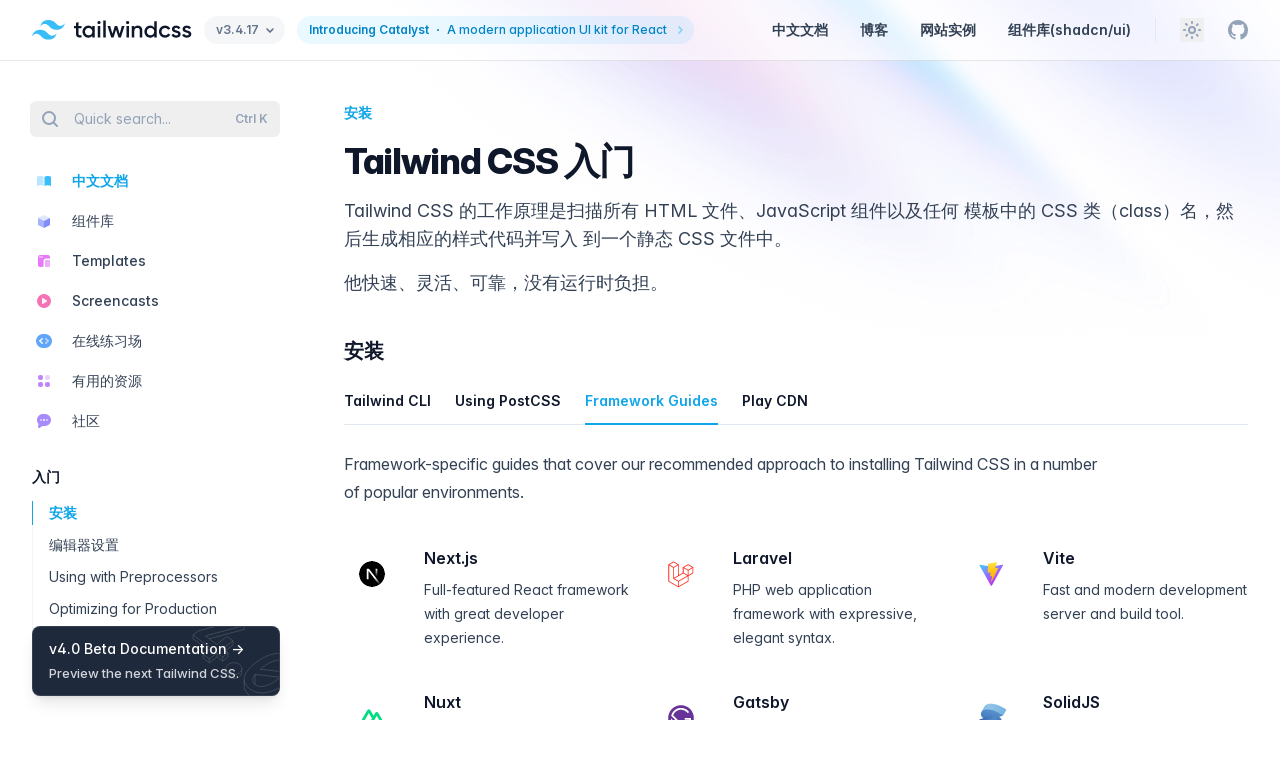

--- FILE ---
content_type: text/html; charset=utf-8
request_url: https://www.tailwindcss.cn/docs/installation/framework-guides
body_size: 41066
content:
<!DOCTYPE html><html lang="zh-CN" class="dark [--scroll-mt:9.875rem] lg:[--scroll-mt:6.3125rem] [scrollbar-gutter:stable]"><head><meta charSet="utf-8"/><meta name="viewport" content="width=device-width"/><meta name="description" content="Framework-specific guides that cover our recommended approach to installing Tailwind CSS in a number of popular environments."/><meta property="og:description" content="Framework-specific guides that cover our recommended approach to installing Tailwind CSS in a number of popular environments."/><meta name="twitter:description" content="Framework-specific guides that cover our recommended approach to installing Tailwind CSS in a number of popular environments."/><meta name="twitter:card" content="summary_large_image"/><meta name="twitter:site" content="@tailwindcss"/><meta name="twitter:image" content="https://tailwindcss.com/api/og?path=/docs/installation/framework-guides"/><meta name="twitter:creator" content="@tailwindcss"/><meta property="og:url" content="https://tailwindcss.com/docs/installation/framework-guides"/><meta property="og:type" content="article"/><meta property="og:image" content="https://tailwindcss.com/api/og?path=/docs/installation/framework-guides"/><link rel="alternate" type="application/rss+xml" title="RSS 2.0" href="/feeds/feed.xml"/><link rel="alternate" type="application/atom+xml" title="Atom 1.0" href="/feeds/atom.xml"/><link rel="alternate" type="application/json" title="JSON Feed" href="/feeds/feed.json"/><link rel="preconnect" href="https://KNPXZI5B0M-dsn.algolia.net" crossorigin="true"/><title>Framework Guides - TailwindCSS中文文档 | TailwindCSS中文网</title><meta name="twitter:title" content="Framework Guides - TailwindCSS中文文档 | TailwindCSS中文网"/><meta property="og:title" content="Framework Guides - TailwindCSS中文文档 | TailwindCSS中文网"/><meta name="next-head-count" content="19"/><link rel="apple-touch-icon" sizes="180x180" href="/favicons/apple-touch-icon.png?v=3"/><link rel="icon" type="image/png" sizes="32x32" href="/favicons/favicon-32x32.png?v=3"/><link rel="icon" type="image/png" sizes="16x16" href="/favicons/favicon-16x16.png?v=3"/><link rel="manifest" href="/favicons/site.webmanifest?v=3"/><link rel="mask-icon" href="/favicons/safari-pinned-tab.svg?v=3" color="#38bdf8"/><link rel="shortcut icon" href="/favicons/favicon.ico?v=3"/><meta name="apple-mobile-web-app-title" content="Tailwind CSS"/><meta name="application-name" content="Tailwind CSS"/><meta name="msapplication-TileColor" content="#38bdf8"/><meta name="msapplication-config" content="/favicons/browserconfig.xml?v=3"/><meta name="theme-color" content="#f8fafc"/><script>
                try {
                  if (localStorage.theme === 'dark' || (!('theme' in localStorage) && window.matchMedia('(prefers-color-scheme: dark)').matches)) {
                    document.documentElement.classList.add('dark')
                    document.querySelector('meta[name="theme-color"]').setAttribute('content', '#0B1120')
                  } else {
                    document.documentElement.classList.remove('dark')
                  }
                } catch (_) {}
              </script><link data-next-font="size-adjust" rel="preconnect" href="/" crossorigin="anonymous"/><link rel="preload" href="/_next/static/css/45d7161e2c498169.css" as="style"/><link rel="stylesheet" href="/_next/static/css/45d7161e2c498169.css" data-n-g=""/><noscript data-n-css=""></noscript><script defer="" nomodule="" src="/_next/static/chunks/polyfills-c67a75d1b6f99dc8.js"></script><script src="/_next/static/chunks/webpack-e81585bb9a6b8f4d.js" defer=""></script><script src="/_next/static/chunks/framework-ce84985cd166733a.js" defer=""></script><script src="/_next/static/chunks/main-b920994638b9385b.js" defer=""></script><script src="/_next/static/chunks/pages/_app-44b7fac4f3a2e79d.js" defer=""></script><script src="/_next/static/chunks/9495-25b64517371bda2d.js" defer=""></script><script src="/_next/static/chunks/7308-77caec5e843b79fe.js" defer=""></script><script src="/_next/static/chunks/5104-a35f4ff7e1cf6d16.js" defer=""></script><script src="/_next/static/chunks/pages/docs/installation/framework-guides-223ee037faa5b21e.js" defer=""></script><script src="/_next/static/aBpottezBYq7B1PGZj3-9/_buildManifest.js" defer=""></script><script src="/_next/static/aBpottezBYq7B1PGZj3-9/_ssgManifest.js" defer=""></script></head><body class="antialiased text-slate-500 dark:text-slate-400 bg-white dark:bg-slate-900"><div id="__next"><div class="absolute z-20 top-0 inset-x-0 flex justify-center overflow-hidden pointer-events-none"><div class="w-[108rem] flex-none flex justify-end"><picture><source srcSet="/_next/static/media/docs@30.8b9a76a2.avif" type="image/avif"/><img src="/_next/static/media/docs@tinypng.d9e4dcdc.png" alt="" class="w-[71.75rem] flex-none max-w-none dark:hidden" decoding="async"/></picture><picture><source srcSet="/_next/static/media/docs-dark@30.1a9f8cbf.avif" type="image/avif"/><img src="/_next/static/media/docs-dark@tinypng.1bbe175e.png" alt="" class="w-[90rem] flex-none max-w-none hidden dark:block" decoding="async"/></picture></div></div><div class="sticky top-0 z-40 w-full backdrop-blur flex-none transition-colors duration-500 lg:z-50 lg:border-b lg:border-slate-900/10 dark:border-slate-50/[0.06] bg-white/95 supports-backdrop-blur:bg-white/60 dark:bg-transparent"><div class="max-w-8xl mx-auto"><div class="py-4 border-b border-slate-900/10 lg:px-8 lg:border-0 dark:border-slate-300/10 mx-4 lg:mx-0"><div class="relative flex items-center"><a class="mr-3 flex-none w-[2.0625rem] overflow-hidden md:w-auto" href="/"><span class="sr-only">Tailwind CSS home page</span><svg viewBox="0 0 248 31" class="text-slate-900 dark:text-white w-auto h-5"><path fill-rule="evenodd" clip-rule="evenodd" d="M25.517 0C18.712 0 14.46 3.382 12.758 10.146c2.552-3.382 5.529-4.65 8.931-3.805 1.941.482 3.329 1.882 4.864 3.432 2.502 2.524 5.398 5.445 11.722 5.445 6.804 0 11.057-3.382 12.758-10.145-2.551 3.382-5.528 4.65-8.93 3.804-1.942-.482-3.33-1.882-4.865-3.431C34.736 2.92 31.841 0 25.517 0zM12.758 15.218C5.954 15.218 1.701 18.6 0 25.364c2.552-3.382 5.529-4.65 8.93-3.805 1.942.482 3.33 1.882 4.865 3.432 2.502 2.524 5.397 5.445 11.722 5.445 6.804 0 11.057-3.381 12.758-10.145-2.552 3.382-5.529 4.65-8.931 3.805-1.941-.483-3.329-1.883-4.864-3.432-2.502-2.524-5.398-5.446-11.722-5.446z" fill="#38bdf8"></path><path fill-rule="evenodd" clip-rule="evenodd" d="M76.546 12.825h-4.453v8.567c0 2.285 1.508 2.249 4.453 2.106v3.463c-5.962.714-8.332-.928-8.332-5.569v-8.567H64.91V9.112h3.304V4.318l3.879-1.143v5.937h4.453v3.713zM93.52 9.112h3.878v17.849h-3.878v-2.57c-1.365 1.891-3.484 3.034-6.285 3.034-4.884 0-8.942-4.105-8.942-9.389 0-5.318 4.058-9.388 8.942-9.388 2.801 0 4.92 1.142 6.285 2.999V9.112zm-5.674 14.636c3.232 0 5.674-2.392 5.674-5.712s-2.442-5.711-5.674-5.711-5.674 2.392-5.674 5.711c0 3.32 2.442 5.712 5.674 5.712zm16.016-17.313c-1.364 0-2.477-1.142-2.477-2.463a2.475 2.475 0 012.477-2.463 2.475 2.475 0 012.478 2.463c0 1.32-1.113 2.463-2.478 2.463zm-1.939 20.526V9.112h3.879v17.849h-3.879zm8.368 0V.9h3.878v26.06h-3.878zm29.053-17.849h4.094l-5.638 17.849h-3.807l-3.735-12.03-3.771 12.03h-3.806l-5.639-17.849h4.094l3.484 12.315 3.771-12.315h3.699l3.734 12.315 3.52-12.315zm8.906-2.677c-1.365 0-2.478-1.142-2.478-2.463a2.475 2.475 0 012.478-2.463 2.475 2.475 0 012.478 2.463c0 1.32-1.113 2.463-2.478 2.463zm-1.939 20.526V9.112h3.878v17.849h-3.878zm17.812-18.313c4.022 0 6.895 2.713 6.895 7.354V26.96h-3.878V16.394c0-2.713-1.58-4.14-4.022-4.14-2.55 0-4.561 1.499-4.561 5.14v9.567h-3.879V9.112h3.879v2.285c1.185-1.856 3.124-2.749 5.566-2.749zm25.282-6.675h3.879V26.96h-3.879v-2.57c-1.364 1.892-3.483 3.034-6.284 3.034-4.884 0-8.942-4.105-8.942-9.389 0-5.318 4.058-9.388 8.942-9.388 2.801 0 4.92 1.142 6.284 2.999V1.973zm-5.674 21.775c3.232 0 5.674-2.392 5.674-5.712s-2.442-5.711-5.674-5.711-5.674 2.392-5.674 5.711c0 3.32 2.442 5.712 5.674 5.712zm22.553 3.677c-5.423 0-9.481-4.105-9.481-9.389 0-5.318 4.058-9.388 9.481-9.388 3.519 0 6.572 1.82 8.008 4.605l-3.34 1.928c-.79-1.678-2.549-2.749-4.704-2.749-3.16 0-5.566 2.392-5.566 5.604 0 3.213 2.406 5.605 5.566 5.605 2.155 0 3.914-1.107 4.776-2.749l3.34 1.892c-1.508 2.82-4.561 4.64-8.08 4.64zm14.472-13.387c0 3.249 9.661 1.285 9.661 7.89 0 3.57-3.125 5.497-7.003 5.497-3.591 0-6.177-1.607-7.326-4.177l3.34-1.927c.574 1.606 2.011 2.57 3.986 2.57 1.724 0 3.052-.571 3.052-2 0-3.176-9.66-1.391-9.66-7.781 0-3.356 2.909-5.462 6.572-5.462 2.945 0 5.387 1.357 6.644 3.713l-3.268 1.82c-.647-1.392-1.904-2.035-3.376-2.035-1.401 0-2.622.607-2.622 1.892zm16.556 0c0 3.249 9.66 1.285 9.66 7.89 0 3.57-3.124 5.497-7.003 5.497-3.591 0-6.176-1.607-7.326-4.177l3.34-1.927c.575 1.606 2.011 2.57 3.986 2.57 1.724 0 3.053-.571 3.053-2 0-3.176-9.66-1.391-9.66-7.781 0-3.356 2.908-5.462 6.572-5.462 2.944 0 5.386 1.357 6.643 3.713l-3.268 1.82c-.646-1.392-1.903-2.035-3.375-2.035-1.401 0-2.622.607-2.622 1.892z" fill="currentColor"></path></svg></a><div class="relative" data-headlessui-state=""><button class="text-xs leading-5 font-semibold bg-slate-400/10 rounded-full py-1 px-3 flex items-center space-x-2 hover:bg-slate-400/20 dark:highlight-white/5" id="headlessui-menu-button-:Rqcr6:" type="button" aria-haspopup="menu" aria-expanded="false" data-headlessui-state="">v3.4.17<svg width="6" height="3" class="ml-2 overflow-visible" aria-hidden="true"><path d="M0 0L3 3L6 0" fill="none" stroke="currentColor" stroke-width="1.5" stroke-linecap="round"></path></svg></button></div><a href="https://tailwindcss.com/blog/2024-05-24-catalyst-application-layouts" class="ml-3 text-xs leading-5 font-medium text-sky-600 dark:text-sky-400 bg-sky-400/10 rounded-full py-1 px-3 hidden xl:flex items-center hover:bg-sky-400/20"><strong class="font-semibold">Introducing Catalyst</strong><svg width="2" height="2" fill="currentColor" aria-hidden="true" class="ml-2 text-sky-600 dark:text-sky-400/70"><circle cx="1" cy="1" r="1"></circle></svg><span class="ml-2">A modern application UI kit for React</span><svg width="3" height="6" class="ml-3 overflow-visible text-sky-300 dark:text-sky-400" aria-hidden="true"><path d="M0 0L3 3L0 6" fill="none" stroke="currentColor" stroke-width="1.5" stroke-linecap="round" stroke-linejoin="round"></path></svg></a><div class="relative hidden lg:flex items-center ml-auto"><nav class="text-sm leading-6 font-semibold text-slate-700 dark:text-slate-200"><ul class="flex space-x-8"><li><a class="hover:text-sky-500 dark:hover:text-sky-400" href="/docs/installation">中文文档</a></li><li><a class="hover:text-sky-500 dark:hover:text-sky-400" href="/blog">博客</a></li><li><a class="hover:text-sky-500 dark:hover:text-sky-400" href="/showcase">网站实例</a></li><li><a href="https://www.shadcn-ui.cn/" class="hover:text-sky-500 dark:hover:text-sky-400" target="_blank">组件库(shadcn/ui)</a></li></ul></nav><div class="flex items-center border-l border-slate-200 ml-6 pl-6 dark:border-slate-800"><div class="sr-only" id="headlessui-label-:R1lkcr6:" data-headlessui-state="">Theme</div><button type="button" id="headlessui-listbox-button-:R2lkcr6:" aria-haspopup="listbox" aria-expanded="false" data-headlessui-state=""><span class="dark:hidden"><svg viewBox="0 0 24 24" fill="none" stroke-width="2" stroke-linecap="round" stroke-linejoin="round" class="w-6 h-6"><path d="M15 12a3 3 0 1 1-6 0 3 3 0 0 1 6 0Z" class="fill-sky-400/20 stroke-sky-500"></path><path d="M12 4v1M17.66 6.344l-.828.828M20.005 12.004h-1M17.66 17.664l-.828-.828M12 20.01V19M6.34 17.664l.835-.836M3.995 12.004h1.01M6 6l.835.836" class="stroke-sky-500"></path></svg></span><span class="hidden dark:inline"><svg viewBox="0 0 24 24" fill="none" class="w-6 h-6"><path fill-rule="evenodd" clip-rule="evenodd" d="M17.715 15.15A6.5 6.5 0 0 1 9 6.035C6.106 6.922 4 9.645 4 12.867c0 3.94 3.153 7.136 7.042 7.136 3.101 0 5.734-2.032 6.673-4.853Z" class="fill-sky-400/20"></path><path d="m17.715 15.15.95.316a1 1 0 0 0-1.445-1.185l.495.869ZM9 6.035l.846.534a1 1 0 0 0-1.14-1.49L9 6.035Zm8.221 8.246a5.47 5.47 0 0 1-2.72.718v2a7.47 7.47 0 0 0 3.71-.98l-.99-1.738Zm-2.72.718A5.5 5.5 0 0 1 9 9.5H7a7.5 7.5 0 0 0 7.5 7.5v-2ZM9 9.5c0-1.079.31-2.082.845-2.93L8.153 5.5A7.47 7.47 0 0 0 7 9.5h2Zm-4 3.368C5 10.089 6.815 7.75 9.292 6.99L8.706 5.08C5.397 6.094 3 9.201 3 12.867h2Zm6.042 6.136C7.718 19.003 5 16.268 5 12.867H3c0 4.48 3.588 8.136 8.042 8.136v-2Zm5.725-4.17c-.81 2.433-3.074 4.17-5.725 4.17v2c3.552 0 6.553-2.327 7.622-5.537l-1.897-.632Z" class="fill-sky-500"></path><path fill-rule="evenodd" clip-rule="evenodd" d="M17 3a1 1 0 0 1 1 1 2 2 0 0 0 2 2 1 1 0 1 1 0 2 2 2 0 0 0-2 2 1 1 0 1 1-2 0 2 2 0 0 0-2-2 1 1 0 1 1 0-2 2 2 0 0 0 2-2 1 1 0 0 1 1-1Z" class="fill-sky-500"></path></svg></span></button><a href="https://github.com/tailwindlabs/tailwindcss" class="ml-6 block text-slate-400 hover:text-slate-500 dark:hover:text-slate-300"><span class="sr-only">Tailwind CSS on GitHub</span><svg viewBox="0 0 16 16" class="w-5 h-5" fill="currentColor" aria-hidden="true"><path d="M8 0C3.58 0 0 3.58 0 8c0 3.54 2.29 6.53 5.47 7.59.4.07.55-.17.55-.38 0-.19-.01-.82-.01-1.49-2.01.37-2.53-.49-2.69-.94-.09-.23-.48-.94-.82-1.13-.28-.15-.68-.52-.01-.53.63-.01 1.08.58 1.23.82.72 1.21 1.87.87 2.33.66.07-.52.28-.87.51-1.07-1.78-.2-3.64-.89-3.64-3.95 0-.87.31-1.59.82-2.15-.08-.2-.36-1.02.08-2.12 0 0 .67-.21 2.2.82.64-.18 1.32-.27 2-.27.68 0 1.36.09 2 .27 1.53-1.04 2.2-.82 2.2-.82.44 1.1.16 1.92.08 2.12.51.56.82 1.27.82 2.15 0 3.07-1.87 3.75-3.65 3.95.29.25.54.73.54 1.48 0 1.07-.01 1.93-.01 2.2 0 .21.15.46.55.38A8.013 8.013 0 0016 8c0-4.42-3.58-8-8-8z"></path></svg></a></div></div><button type="button" class="ml-auto text-slate-500 w-8 h-8 -my-1 flex items-center justify-center hover:text-slate-600 lg:hidden dark:text-slate-400 dark:hover:text-slate-300"><span class="sr-only">Search</span><svg width="24" height="24" fill="none" stroke="currentColor" stroke-width="2" stroke-linecap="round" stroke-linejoin="round" aria-hidden="true"><path d="m19 19-3.5-3.5"></path><circle cx="11" cy="11" r="6"></circle></svg></button><div class="ml-2 -my-1 lg:hidden"><button type="button" class="text-slate-500 w-8 h-8 flex items-center justify-center hover:text-slate-600 dark:text-slate-400 dark:hover:text-slate-300"><span class="sr-only">Navigation</span><svg width="24" height="24" fill="none" aria-hidden="true"><path d="M12 6v.01M12 12v.01M12 18v.01M12 7a1 1 0 1 1 0-2 1 1 0 0 1 0 2Zm0 6a1 1 0 1 1 0-2 1 1 0 0 1 0 2Zm0 6a1 1 0 1 1 0-2 1 1 0 0 1 0 2Z" stroke="currentColor" stroke-width="1.5" stroke-linecap="round" stroke-linejoin="round"></path></svg></button><div hidden="" style="position:fixed;top:1px;left:1px;width:1px;height:0;padding:0;margin:-1px;overflow:hidden;clip:rect(0, 0, 0, 0);white-space:nowrap;border-width:0;display:none"></div></div></div></div><div class="flex items-center p-4 border-b border-slate-900/10 lg:hidden dark:border-slate-50/[0.06]"><button type="button" class="text-slate-500 hover:text-slate-600 dark:text-slate-400 dark:hover:text-slate-300"><span class="sr-only">Navigation</span><svg width="24" height="24"><path d="M5 6h14M5 12h14M5 18h14" fill="none" stroke="currentColor" stroke-width="2" stroke-linecap="round"></path></svg></button><ol class="ml-4 flex text-sm leading-6 whitespace-nowrap min-w-0"><li class="flex items-center">Getting Started<svg width="3" height="6" aria-hidden="true" class="mx-3 overflow-visible text-slate-400"><path d="M0 0L3 3L0 6" fill="none" stroke="currentColor" stroke-width="1.5" stroke-linecap="round"></path></svg></li><li class="font-semibold text-slate-900 truncate dark:text-slate-200">Framework Guides</li></ol></div></div></div><div class="overflow-hidden"><div class="max-w-8xl mx-auto px-4 sm:px-6 md:px-8"><div class="hidden lg:block fixed z-20 inset-0 top-[3.8125rem] left-[max(0px,calc(50%-45rem))] right-auto w-[19rem] pb-10 pl-8 pr-6 overflow-y-auto"><nav id="nav" class="lg:text-sm lg:leading-6 relative pb-20"><div class="sticky top-0 -ml-0.5 pointer-events-none"><div class="h-10 bg-white dark:bg-slate-900"></div><div class="bg-white dark:bg-slate-900 relative pointer-events-auto"><button type="button" class="hidden w-full lg:flex items-center text-sm leading-6 text-slate-400 rounded-md ring-1 ring-slate-900/10 shadow-sm py-1.5 pl-2 pr-3 hover:ring-slate-300 dark:bg-slate-800 dark:highlight-white/5 dark:hover:bg-slate-700"><svg width="24" height="24" fill="none" aria-hidden="true" class="mr-3 flex-none"><path d="m19 19-3.5-3.5" stroke="currentColor" stroke-width="2" stroke-linecap="round" stroke-linejoin="round"></path><circle cx="11" cy="11" r="6" stroke="currentColor" stroke-width="2" stroke-linecap="round" stroke-linejoin="round"></circle></svg>Quick search...</button></div><div class="h-8 bg-gradient-to-b from-white dark:from-slate-900"></div></div><ul><li><a class="group flex items-center lg:text-sm lg:leading-6 mb-4 font-semibold text-sky-500 dark:text-sky-400" href="/docs/installation"><div class="mr-4 rounded-md ring-1 ring-slate-900/5 shadow-sm group-hover:shadow group-hover:ring-slate-900/10 dark:ring-0 dark:shadow-none dark:group-hover:shadow-none dark:group-hover:highlight-white/10 group-hover:shadow-sky-200 dark:group-hover:bg-sky-500 dark:bg-sky-500 dark:highlight-white/10"><svg class="h-6 w-6" viewBox="0 0 24 24" fill="none"><path fill-rule="evenodd" clip-rule="evenodd" d="M8.5 7c1.093 0 2.117.27 3 .743V17a6.345 6.345 0 0 0-3-.743c-1.093 0-2.617.27-3.5.743V7.743C5.883 7.27 7.407 7 8.5 7Z" class="fill-sky-200 group-hover:fill-sky-500 dark:fill-sky-300 dark:group-hover:fill-sky-300"></path><path fill-rule="evenodd" clip-rule="evenodd" d="M15.5 7c1.093 0 2.617.27 3.5.743V17c-.883-.473-2.407-.743-3.5-.743s-2.117.27-3 .743V7.743a6.344 6.344 0 0 1 3-.743Z" class="fill-sky-400 group-hover:fill-sky-500 dark:fill-sky-200 dark:group-hover:fill-sky-200"></path></svg></div>中文文档</a></li><li><a class="group flex items-center lg:text-sm lg:leading-6 mb-4 font-medium text-slate-700 hover:text-slate-900 dark:text-slate-400 dark:hover:text-slate-300" href="https://tailwindui.com/components?ref=sidebar"><div class="mr-4 rounded-md ring-1 ring-slate-900/5 shadow-sm group-hover:shadow group-hover:ring-slate-900/10 dark:ring-0 dark:shadow-none dark:group-hover:shadow-none dark:group-hover:highlight-white/10 group-hover:shadow-indigo-200 dark:group-hover:bg-indigo-500 dark:bg-slate-800 dark:highlight-white/5"><svg class="h-6 w-6" viewBox="0 0 24 24" fill="none"><path d="m6 9 6-3 6 3v6l-6 3-6-3V9Z" class="fill-indigo-100 group-hover:fill-indigo-200 dark:fill-slate-400"></path><path d="m6 9 6 3v7l-6-3V9Z" class="fill-indigo-300 group-hover:fill-indigo-400 dark:group-hover:fill-indigo-300 dark:fill-slate-500"></path><path d="m18 9-6 3v7l6-3V9Z" class="fill-indigo-400 group-hover:fill-indigo-500 dark:group-hover:fill-indigo-400 dark:fill-slate-600"></path></svg></div>组件库</a></li><li><a class="group flex items-center lg:text-sm lg:leading-6 mb-4 font-medium text-slate-700 hover:text-slate-900 dark:text-slate-400 dark:hover:text-slate-300" href="https://tailwindui.com/templates?ref=sidebar"><div class="mr-4 rounded-md ring-1 ring-slate-900/5 shadow-sm group-hover:shadow group-hover:ring-slate-900/10 dark:ring-0 dark:shadow-none dark:group-hover:shadow-none dark:group-hover:highlight-white/10 group-hover:shadow-fuchsia-200 dark:group-hover:bg-fuchsia-600 dark:bg-slate-800 dark:highlight-white/5"><svg class="h-6 w-6" viewBox="0 0 24 24" fill="none"><path fill-rule="evenodd" clip-rule="evenodd" d="M8 6C6.89543 6 6 6.89543 6 8V16C6 17.1046 6.89543 18 8 18H10.5C11.0523 18 11.5 17.5523 11.5 17V12C11.5 10.6193 12.6193 9.5 14 9.5H18V8C18 6.89543 17.1046 6 16 6H8ZM7.25 8C7.25 7.58579 7.58579 7.25 8 7.25H8.01C8.42421 7.25 8.76 7.58579 8.76 8C8.76 8.41421 8.42421 8.75 8.01 8.75H8C7.58579 8.75 7.25 8.41421 7.25 8ZM10 7.25C9.58579 7.25 9.25 7.58579 9.25 8C9.25 8.41421 9.58579 8.75 10 8.75H10.01C10.4242 8.75 10.76 8.41421 10.76 8C10.76 7.58579 10.4242 7.25 10.01 7.25H10Z" fill="#E879F9" class="fill-fuchsia-400 group-hover:fill-fuchsia-500 dark:group-hover:fill-fuchsia-300 dark:fill-slate-400"></path><path d="M13 12C13 11.4477 13.4477 11 14 11H17C17.5523 11 18 11.4477 18 12V17C18 17.5523 17.5523 18 17 18H14C13.4477 18 13 17.5523 13 17V12Z" fill="#F0ABFC" class="fill-fuchsia-300 group-hover:fill-fuchsia-400 dark:fill-slate-500"></path></svg></div>Templates</a></li><li><a class="group flex items-center lg:text-sm lg:leading-6 mb-4 font-medium text-slate-700 hover:text-slate-900 dark:text-slate-400 dark:hover:text-slate-300" href="https://www.youtube.com/tailwindlabs"><div class="mr-4 rounded-md ring-1 ring-slate-900/5 shadow-sm group-hover:shadow group-hover:ring-slate-900/10 dark:ring-0 dark:shadow-none dark:group-hover:shadow-none dark:group-hover:highlight-white/10 group-hover:shadow-pink-200 dark:group-hover:bg-pink-500 dark:bg-slate-800 dark:highlight-white/5"><svg class="h-6 w-6" viewBox="0 0 24 24" fill="none"><path fill-rule="evenodd" clip-rule="evenodd" d="M19 12a7 7 0 1 1-14 0 7 7 0 0 1 14 0Z" class="fill-pink-400 group-hover:fill-pink-500 dark:group-hover:fill-pink-300 dark:fill-slate-600"></path><path d="M11.082 9.107a.685.685 0 0 0-.72-.01.757.757 0 0 0-.362.653v4.5c0 .27.138.52.362.653.224.133.5.13.72-.01l3.571-2.25A.758.758 0 0 0 15 12a.758.758 0 0 0-.347-.643l-3.571-2.25Z" class="fill-pink-50 group-hover:fill-pink-100 dark:group-hover:fill-white dark:fill-slate-400"></path></svg></div>Screencasts</a></li><li><a class="group flex items-center lg:text-sm lg:leading-6 mb-4 font-medium text-slate-700 hover:text-slate-900 dark:text-slate-400 dark:hover:text-slate-300" href="https://play.tailwindcss.com"><div class="mr-4 rounded-md ring-1 ring-slate-900/5 shadow-sm group-hover:shadow group-hover:ring-slate-900/10 dark:ring-0 dark:shadow-none dark:group-hover:shadow-none dark:group-hover:highlight-white/10 group-hover:shadow-blue-200 dark:group-hover:bg-blue-500 dark:bg-slate-800 dark:highlight-white/5"><svg class="h-6 w-6" viewBox="0 0 24 24" fill="none"><path d="M4 12a7 7 0 0 1 7-7h2a7 7 0 1 1 0 14h-2a7 7 0 0 1-7-7Z" class="fill-blue-400 group-hover:fill-blue-500 dark:group-hover:fill-blue-400 dark:fill-slate-600"></path><path d="M10.25 9.75 7.75 12l2.5 2.25" stroke-width="1.5" stroke-linecap="round" stroke-linejoin="round" class="stroke-blue-50 dark:stroke-slate-400 dark:group-hover:stroke-white dark:stroke-slate-400"></path><path d="m13.75 9.75 2.5 2.25-2.5 2.25" stroke-width="1.5" stroke-linecap="round" stroke-linejoin="round" class="stroke-blue-200 dark:group-hover:stroke-white dark:stroke-slate-400"></path></svg></div>在线练习场</a></li><li><a class="group flex items-center lg:text-sm lg:leading-6 mb-4 font-medium text-slate-700 hover:text-slate-900 dark:text-slate-400 dark:hover:text-slate-300" href="/resources"><div class="mr-4 rounded-md ring-1 ring-slate-900/5 shadow-sm group-hover:shadow group-hover:ring-slate-900/10 dark:ring-0 dark:shadow-none dark:group-hover:shadow-none dark:group-hover:highlight-white/10 group-hover:shadow-purple-200 dark:group-hover:bg-purple-400 dark:bg-slate-800 dark:highlight-white/5"><svg class="h-6 w-6" viewBox="0 0 24 24" fill="none"><path d="M6 8a2 2 0 0 1 2-2h1a2 2 0 0 1 2 2v1a2 2 0 0 1-2 2H8a2 2 0 0 1-2-2V8ZM6 15a2 2 0 0 1 2-2h1a2 2 0 0 1 2 2v1a2 2 0 0 1-2 2H8a2 2 0 0 1-2-2v-1Z" class="fill-purple-400 group-hover:fill-purple-500 dark:group-hover:fill-purple-300 dark:fill-slate-600"></path><path d="M13 8a2 2 0 0 1 2-2h1a2 2 0 0 1 2 2v1a2 2 0 0 1-2 2h-1a2 2 0 0 1-2-2V8Z" class="fill-purple-200 group-hover:fill-purple-300 dark:group-hover:fill-white dark:fill-slate-400"></path><path d="M13 15a2 2 0 0 1 2-2h1a2 2 0 0 1 2 2v1a2 2 0 0 1-2 2h-1a2 2 0 0 1-2-2v-1Z" class="fill-purple-400 group-hover:fill-purple-500 dark:group-hover:fill-purple-300 dark:fill-slate-600"></path></svg></div><span class="">有用的资源</span></a></li><li><a class="group flex items-center lg:text-sm lg:leading-6 mb-4 font-medium text-slate-700 hover:text-slate-900 dark:text-slate-400 dark:hover:text-slate-300" href="https://github.com/tailwindlabs/tailwindcss/discussions"><div class="mr-4 rounded-md ring-1 ring-slate-900/5 shadow-sm group-hover:shadow group-hover:ring-slate-900/10 dark:ring-0 dark:shadow-none dark:group-hover:shadow-none dark:group-hover:highlight-white/10 group-hover:shadow-violet-200 dark:group-hover:bg-violet-500 dark:bg-slate-800 dark:highlight-white/5"><svg class="h-6 w-6" viewBox="0 0 24 24" fill="none"><path fill-rule="evenodd" clip-rule="evenodd" d="M11 5a6 6 0 0 0-4.687 9.746c.215.27.315.62.231.954l-.514 2.058a1 1 0 0 0 1.485 1.1l2.848-1.71c.174-.104.374-.15.576-.148H13a6 6 0 0 0 0-12h-2Z" class="fill-violet-400 group-hover:fill-violet-500 dark:group-hover:fill-violet-300 dark:fill-slate-600"></path><circle cx="12" cy="11" r="1" class="fill-white dark:group-hover:fill-white dark:fill-slate-400"></circle><circle cx="9" cy="11" r="1" class="fill-violet-200 dark:group-hover:fill-white dark:fill-slate-400"></circle><circle cx="15" cy="11" r="1" class="fill-violet-200 dark:fill-slate-400 dark:group-hover:fill-white"></circle></svg></div>社区</a></li><li class="mt-12 lg:mt-8"><h5 class="mb-8 lg:mb-3 font-semibold text-slate-900 dark:text-slate-200">入门</h5><ul class="space-y-6 lg:space-y-2 border-l border-slate-100 dark:border-slate-800"><li data-active="true"><a class="block border-l pl-4 -ml-px text-sky-500 border-current font-semibold dark:text-sky-400" href="/docs/installation">安装</a></li><li><a class="block border-l pl-4 -ml-px border-transparent hover:border-slate-400 dark:hover:border-slate-500 text-slate-700 hover:text-slate-900 dark:text-slate-400 dark:hover:text-slate-300" href="/docs/editor-setup">编辑器设置</a></li><li><a class="block border-l pl-4 -ml-px border-transparent hover:border-slate-400 dark:hover:border-slate-500 text-slate-700 hover:text-slate-900 dark:text-slate-400 dark:hover:text-slate-300" href="/docs/using-with-preprocessors">Using with Preprocessors</a></li><li><a class="block border-l pl-4 -ml-px border-transparent hover:border-slate-400 dark:hover:border-slate-500 text-slate-700 hover:text-slate-900 dark:text-slate-400 dark:hover:text-slate-300" href="/docs/optimizing-for-production">Optimizing for Production</a></li><li><a class="block border-l pl-4 -ml-px border-transparent hover:border-slate-400 dark:hover:border-slate-500 text-slate-700 hover:text-slate-900 dark:text-slate-400 dark:hover:text-slate-300" href="/docs/browser-support">Browser Support</a></li><li><a class="block border-l pl-4 -ml-px border-transparent hover:border-slate-400 dark:hover:border-slate-500 text-slate-700 hover:text-slate-900 dark:text-slate-400 dark:hover:text-slate-300" href="/docs/upgrade-guide">Upgrade Guide</a></li></ul></li><li class="mt-12 lg:mt-8"><h5 class="mb-8 lg:mb-3 font-semibold text-slate-900 dark:text-slate-200">核心概念</h5><ul class="space-y-6 lg:space-y-2 border-l border-slate-100 dark:border-slate-800"><li><a class="block border-l pl-4 -ml-px border-transparent hover:border-slate-400 dark:hover:border-slate-500 text-slate-700 hover:text-slate-900 dark:text-slate-400 dark:hover:text-slate-300" href="/docs/utility-first">Utility-First Fundamentals</a></li><li><a class="block border-l pl-4 -ml-px border-transparent hover:border-slate-400 dark:hover:border-slate-500 text-slate-700 hover:text-slate-900 dark:text-slate-400 dark:hover:text-slate-300" href="/docs/hover-focus-and-other-states">Hover, Focus, and Other States</a></li><li><a class="block border-l pl-4 -ml-px border-transparent hover:border-slate-400 dark:hover:border-slate-500 text-slate-700 hover:text-slate-900 dark:text-slate-400 dark:hover:text-slate-300" href="/docs/responsive-design">Responsive Design</a></li><li><a class="block border-l pl-4 -ml-px border-transparent hover:border-slate-400 dark:hover:border-slate-500 text-slate-700 hover:text-slate-900 dark:text-slate-400 dark:hover:text-slate-300" href="/docs/dark-mode">Dark Mode</a></li><li><a class="block border-l pl-4 -ml-px border-transparent hover:border-slate-400 dark:hover:border-slate-500 text-slate-700 hover:text-slate-900 dark:text-slate-400 dark:hover:text-slate-300" href="/docs/reusing-styles">Reusing Styles</a></li><li><a class="block border-l pl-4 -ml-px border-transparent hover:border-slate-400 dark:hover:border-slate-500 text-slate-700 hover:text-slate-900 dark:text-slate-400 dark:hover:text-slate-300" href="/docs/adding-custom-styles">Adding Custom Styles</a></li><li><a class="block border-l pl-4 -ml-px border-transparent hover:border-slate-400 dark:hover:border-slate-500 text-slate-700 hover:text-slate-900 dark:text-slate-400 dark:hover:text-slate-300" href="/docs/functions-and-directives">Functions &amp; Directives</a></li></ul></li><li class="mt-12 lg:mt-8"><h5 class="mb-8 lg:mb-3 font-semibold text-slate-900 dark:text-slate-200">定制</h5><ul class="space-y-6 lg:space-y-2 border-l border-slate-100 dark:border-slate-800"><li><a class="block border-l pl-4 -ml-px border-transparent hover:border-slate-400 dark:hover:border-slate-500 text-slate-700 hover:text-slate-900 dark:text-slate-400 dark:hover:text-slate-300" href="/docs/configuration">Configuration</a></li><li><a class="block border-l pl-4 -ml-px border-transparent hover:border-slate-400 dark:hover:border-slate-500 text-slate-700 hover:text-slate-900 dark:text-slate-400 dark:hover:text-slate-300" href="/docs/content-configuration">Content</a></li><li><a class="block border-l pl-4 -ml-px border-transparent hover:border-slate-400 dark:hover:border-slate-500 text-slate-700 hover:text-slate-900 dark:text-slate-400 dark:hover:text-slate-300" href="/docs/theme">Theme</a></li><li><a class="block border-l pl-4 -ml-px border-transparent hover:border-slate-400 dark:hover:border-slate-500 text-slate-700 hover:text-slate-900 dark:text-slate-400 dark:hover:text-slate-300" href="/docs/screens">Screens</a></li><li><a class="block border-l pl-4 -ml-px border-transparent hover:border-slate-400 dark:hover:border-slate-500 text-slate-700 hover:text-slate-900 dark:text-slate-400 dark:hover:text-slate-300" href="/docs/customizing-colors">Colors</a></li><li><a class="block border-l pl-4 -ml-px border-transparent hover:border-slate-400 dark:hover:border-slate-500 text-slate-700 hover:text-slate-900 dark:text-slate-400 dark:hover:text-slate-300" href="/docs/customizing-spacing">Spacing</a></li><li><a class="block border-l pl-4 -ml-px border-transparent hover:border-slate-400 dark:hover:border-slate-500 text-slate-700 hover:text-slate-900 dark:text-slate-400 dark:hover:text-slate-300" href="/docs/plugins">Plugins</a></li><li><a class="block border-l pl-4 -ml-px border-transparent hover:border-slate-400 dark:hover:border-slate-500 text-slate-700 hover:text-slate-900 dark:text-slate-400 dark:hover:text-slate-300" href="/docs/presets">Presets</a></li></ul></li><li class="mt-12 lg:mt-8"><h5 class="mb-8 lg:mb-3 font-semibold text-slate-900 dark:text-slate-200">Base Styles</h5><ul class="space-y-6 lg:space-y-2 border-l border-slate-100 dark:border-slate-800"><li><a class="block border-l pl-4 -ml-px border-transparent hover:border-slate-400 dark:hover:border-slate-500 text-slate-700 hover:text-slate-900 dark:text-slate-400 dark:hover:text-slate-300" href="/docs/preflight">Preflight</a></li></ul></li><li class="mt-12 lg:mt-8"><h5 class="mb-8 lg:mb-3 font-semibold text-slate-900 dark:text-slate-200">布局</h5><ul class="space-y-6 lg:space-y-2 border-l border-slate-100 dark:border-slate-800"><li><a class="block border-l pl-4 -ml-px border-transparent hover:border-slate-400 dark:hover:border-slate-500 text-slate-700 hover:text-slate-900 dark:text-slate-400 dark:hover:text-slate-300" href="/docs/aspect-ratio">Aspect Ratio</a></li><li><a class="block border-l pl-4 -ml-px border-transparent hover:border-slate-400 dark:hover:border-slate-500 text-slate-700 hover:text-slate-900 dark:text-slate-400 dark:hover:text-slate-300" href="/docs/container">Container</a></li><li><a class="block border-l pl-4 -ml-px border-transparent hover:border-slate-400 dark:hover:border-slate-500 text-slate-700 hover:text-slate-900 dark:text-slate-400 dark:hover:text-slate-300" href="/docs/columns">Columns</a></li><li><a class="block border-l pl-4 -ml-px border-transparent hover:border-slate-400 dark:hover:border-slate-500 text-slate-700 hover:text-slate-900 dark:text-slate-400 dark:hover:text-slate-300" href="/docs/break-after">Break After</a></li><li><a class="block border-l pl-4 -ml-px border-transparent hover:border-slate-400 dark:hover:border-slate-500 text-slate-700 hover:text-slate-900 dark:text-slate-400 dark:hover:text-slate-300" href="/docs/break-before">Break Before</a></li><li><a class="block border-l pl-4 -ml-px border-transparent hover:border-slate-400 dark:hover:border-slate-500 text-slate-700 hover:text-slate-900 dark:text-slate-400 dark:hover:text-slate-300" href="/docs/break-inside">Break Inside</a></li><li><a class="block border-l pl-4 -ml-px border-transparent hover:border-slate-400 dark:hover:border-slate-500 text-slate-700 hover:text-slate-900 dark:text-slate-400 dark:hover:text-slate-300" href="/docs/box-decoration-break">Box Decoration Break</a></li><li><a class="block border-l pl-4 -ml-px border-transparent hover:border-slate-400 dark:hover:border-slate-500 text-slate-700 hover:text-slate-900 dark:text-slate-400 dark:hover:text-slate-300" href="/docs/box-sizing">Box Sizing</a></li><li><a class="block border-l pl-4 -ml-px border-transparent hover:border-slate-400 dark:hover:border-slate-500 text-slate-700 hover:text-slate-900 dark:text-slate-400 dark:hover:text-slate-300" href="/docs/display">Display</a></li><li><a class="block border-l pl-4 -ml-px border-transparent hover:border-slate-400 dark:hover:border-slate-500 text-slate-700 hover:text-slate-900 dark:text-slate-400 dark:hover:text-slate-300" href="/docs/float">Floats</a></li><li><a class="block border-l pl-4 -ml-px border-transparent hover:border-slate-400 dark:hover:border-slate-500 text-slate-700 hover:text-slate-900 dark:text-slate-400 dark:hover:text-slate-300" href="/docs/clear">Clear</a></li><li><a class="block border-l pl-4 -ml-px border-transparent hover:border-slate-400 dark:hover:border-slate-500 text-slate-700 hover:text-slate-900 dark:text-slate-400 dark:hover:text-slate-300" href="/docs/isolation">Isolation</a></li><li><a class="block border-l pl-4 -ml-px border-transparent hover:border-slate-400 dark:hover:border-slate-500 text-slate-700 hover:text-slate-900 dark:text-slate-400 dark:hover:text-slate-300" href="/docs/object-fit">Object Fit</a></li><li><a class="block border-l pl-4 -ml-px border-transparent hover:border-slate-400 dark:hover:border-slate-500 text-slate-700 hover:text-slate-900 dark:text-slate-400 dark:hover:text-slate-300" href="/docs/object-position">Object Position</a></li><li><a class="block border-l pl-4 -ml-px border-transparent hover:border-slate-400 dark:hover:border-slate-500 text-slate-700 hover:text-slate-900 dark:text-slate-400 dark:hover:text-slate-300" href="/docs/overflow">Overflow</a></li><li><a class="block border-l pl-4 -ml-px border-transparent hover:border-slate-400 dark:hover:border-slate-500 text-slate-700 hover:text-slate-900 dark:text-slate-400 dark:hover:text-slate-300" href="/docs/overscroll-behavior">Overscroll Behavior</a></li><li><a class="block border-l pl-4 -ml-px border-transparent hover:border-slate-400 dark:hover:border-slate-500 text-slate-700 hover:text-slate-900 dark:text-slate-400 dark:hover:text-slate-300" href="/docs/position">Position</a></li><li><a class="block border-l pl-4 -ml-px border-transparent hover:border-slate-400 dark:hover:border-slate-500 text-slate-700 hover:text-slate-900 dark:text-slate-400 dark:hover:text-slate-300" href="/docs/top-right-bottom-left">Top / Right / Bottom / Left</a></li><li><a class="block border-l pl-4 -ml-px border-transparent hover:border-slate-400 dark:hover:border-slate-500 text-slate-700 hover:text-slate-900 dark:text-slate-400 dark:hover:text-slate-300" href="/docs/visibility">Visibility</a></li><li><a class="block border-l pl-4 -ml-px border-transparent hover:border-slate-400 dark:hover:border-slate-500 text-slate-700 hover:text-slate-900 dark:text-slate-400 dark:hover:text-slate-300" href="/docs/z-index">Z-Index</a></li></ul></li><li class="mt-12 lg:mt-8"><h5 class="mb-8 lg:mb-3 font-semibold text-slate-900 dark:text-slate-200">Flexbox &amp; Grid</h5><ul class="space-y-6 lg:space-y-2 border-l border-slate-100 dark:border-slate-800"><li><a class="block border-l pl-4 -ml-px border-transparent hover:border-slate-400 dark:hover:border-slate-500 text-slate-700 hover:text-slate-900 dark:text-slate-400 dark:hover:text-slate-300" href="/docs/flex-basis">Flex Basis</a></li><li><a class="block border-l pl-4 -ml-px border-transparent hover:border-slate-400 dark:hover:border-slate-500 text-slate-700 hover:text-slate-900 dark:text-slate-400 dark:hover:text-slate-300" href="/docs/flex-direction">Flex Direction</a></li><li><a class="block border-l pl-4 -ml-px border-transparent hover:border-slate-400 dark:hover:border-slate-500 text-slate-700 hover:text-slate-900 dark:text-slate-400 dark:hover:text-slate-300" href="/docs/flex-wrap">Flex Wrap</a></li><li><a class="block border-l pl-4 -ml-px border-transparent hover:border-slate-400 dark:hover:border-slate-500 text-slate-700 hover:text-slate-900 dark:text-slate-400 dark:hover:text-slate-300" href="/docs/flex">Flex</a></li><li><a class="block border-l pl-4 -ml-px border-transparent hover:border-slate-400 dark:hover:border-slate-500 text-slate-700 hover:text-slate-900 dark:text-slate-400 dark:hover:text-slate-300" href="/docs/flex-grow">Flex Grow</a></li><li><a class="block border-l pl-4 -ml-px border-transparent hover:border-slate-400 dark:hover:border-slate-500 text-slate-700 hover:text-slate-900 dark:text-slate-400 dark:hover:text-slate-300" href="/docs/flex-shrink">Flex Shrink</a></li><li><a class="block border-l pl-4 -ml-px border-transparent hover:border-slate-400 dark:hover:border-slate-500 text-slate-700 hover:text-slate-900 dark:text-slate-400 dark:hover:text-slate-300" href="/docs/order">Order</a></li><li><a class="block border-l pl-4 -ml-px border-transparent hover:border-slate-400 dark:hover:border-slate-500 text-slate-700 hover:text-slate-900 dark:text-slate-400 dark:hover:text-slate-300" href="/docs/grid-template-columns">Grid Template Columns</a></li><li><a class="block border-l pl-4 -ml-px border-transparent hover:border-slate-400 dark:hover:border-slate-500 text-slate-700 hover:text-slate-900 dark:text-slate-400 dark:hover:text-slate-300" href="/docs/grid-column">Grid Column Start / End</a></li><li><a class="block border-l pl-4 -ml-px border-transparent hover:border-slate-400 dark:hover:border-slate-500 text-slate-700 hover:text-slate-900 dark:text-slate-400 dark:hover:text-slate-300" href="/docs/grid-template-rows">Grid Template Rows</a></li><li><a class="block border-l pl-4 -ml-px border-transparent hover:border-slate-400 dark:hover:border-slate-500 text-slate-700 hover:text-slate-900 dark:text-slate-400 dark:hover:text-slate-300" href="/docs/grid-row">Grid Row Start / End</a></li><li><a class="block border-l pl-4 -ml-px border-transparent hover:border-slate-400 dark:hover:border-slate-500 text-slate-700 hover:text-slate-900 dark:text-slate-400 dark:hover:text-slate-300" href="/docs/grid-auto-flow">Grid Auto Flow</a></li><li><a class="block border-l pl-4 -ml-px border-transparent hover:border-slate-400 dark:hover:border-slate-500 text-slate-700 hover:text-slate-900 dark:text-slate-400 dark:hover:text-slate-300" href="/docs/grid-auto-columns">Grid Auto Columns</a></li><li><a class="block border-l pl-4 -ml-px border-transparent hover:border-slate-400 dark:hover:border-slate-500 text-slate-700 hover:text-slate-900 dark:text-slate-400 dark:hover:text-slate-300" href="/docs/grid-auto-rows">Grid Auto Rows</a></li><li><a class="block border-l pl-4 -ml-px border-transparent hover:border-slate-400 dark:hover:border-slate-500 text-slate-700 hover:text-slate-900 dark:text-slate-400 dark:hover:text-slate-300" href="/docs/gap">Gap</a></li><li><a class="block border-l pl-4 -ml-px border-transparent hover:border-slate-400 dark:hover:border-slate-500 text-slate-700 hover:text-slate-900 dark:text-slate-400 dark:hover:text-slate-300" href="/docs/justify-content">Justify Content</a></li><li><a class="block border-l pl-4 -ml-px border-transparent hover:border-slate-400 dark:hover:border-slate-500 text-slate-700 hover:text-slate-900 dark:text-slate-400 dark:hover:text-slate-300" href="/docs/justify-items">Justify Items</a></li><li><a class="block border-l pl-4 -ml-px border-transparent hover:border-slate-400 dark:hover:border-slate-500 text-slate-700 hover:text-slate-900 dark:text-slate-400 dark:hover:text-slate-300" href="/docs/justify-self">Justify Self</a></li><li><a class="block border-l pl-4 -ml-px border-transparent hover:border-slate-400 dark:hover:border-slate-500 text-slate-700 hover:text-slate-900 dark:text-slate-400 dark:hover:text-slate-300" href="/docs/align-content">Align Content</a></li><li><a class="block border-l pl-4 -ml-px border-transparent hover:border-slate-400 dark:hover:border-slate-500 text-slate-700 hover:text-slate-900 dark:text-slate-400 dark:hover:text-slate-300" href="/docs/align-items">Align Items</a></li><li><a class="block border-l pl-4 -ml-px border-transparent hover:border-slate-400 dark:hover:border-slate-500 text-slate-700 hover:text-slate-900 dark:text-slate-400 dark:hover:text-slate-300" href="/docs/align-self">Align Self</a></li><li><a class="block border-l pl-4 -ml-px border-transparent hover:border-slate-400 dark:hover:border-slate-500 text-slate-700 hover:text-slate-900 dark:text-slate-400 dark:hover:text-slate-300" href="/docs/place-content">Place Content</a></li><li><a class="block border-l pl-4 -ml-px border-transparent hover:border-slate-400 dark:hover:border-slate-500 text-slate-700 hover:text-slate-900 dark:text-slate-400 dark:hover:text-slate-300" href="/docs/place-items">Place Items</a></li><li><a class="block border-l pl-4 -ml-px border-transparent hover:border-slate-400 dark:hover:border-slate-500 text-slate-700 hover:text-slate-900 dark:text-slate-400 dark:hover:text-slate-300" href="/docs/place-self">Place Self</a></li></ul></li><li class="mt-12 lg:mt-8"><h5 class="mb-8 lg:mb-3 font-semibold text-slate-900 dark:text-slate-200">间隔</h5><ul class="space-y-6 lg:space-y-2 border-l border-slate-100 dark:border-slate-800"><li><a class="block border-l pl-4 -ml-px border-transparent hover:border-slate-400 dark:hover:border-slate-500 text-slate-700 hover:text-slate-900 dark:text-slate-400 dark:hover:text-slate-300" href="/docs/padding">Padding</a></li><li><a class="block border-l pl-4 -ml-px border-transparent hover:border-slate-400 dark:hover:border-slate-500 text-slate-700 hover:text-slate-900 dark:text-slate-400 dark:hover:text-slate-300" href="/docs/margin">Margin</a></li><li><a class="block border-l pl-4 -ml-px border-transparent hover:border-slate-400 dark:hover:border-slate-500 text-slate-700 hover:text-slate-900 dark:text-slate-400 dark:hover:text-slate-300" href="/docs/space">Space Between</a></li></ul></li><li class="mt-12 lg:mt-8"><h5 class="mb-8 lg:mb-3 font-semibold text-slate-900 dark:text-slate-200">尺寸</h5><ul class="space-y-6 lg:space-y-2 border-l border-slate-100 dark:border-slate-800"><li><a class="block border-l pl-4 -ml-px border-transparent hover:border-slate-400 dark:hover:border-slate-500 text-slate-700 hover:text-slate-900 dark:text-slate-400 dark:hover:text-slate-300" href="/docs/width">Width</a></li><li><a class="block border-l pl-4 -ml-px border-transparent hover:border-slate-400 dark:hover:border-slate-500 text-slate-700 hover:text-slate-900 dark:text-slate-400 dark:hover:text-slate-300" href="/docs/min-width">Min-Width</a></li><li><a class="block border-l pl-4 -ml-px border-transparent hover:border-slate-400 dark:hover:border-slate-500 text-slate-700 hover:text-slate-900 dark:text-slate-400 dark:hover:text-slate-300" href="/docs/max-width">Max-Width</a></li><li><a class="block border-l pl-4 -ml-px border-transparent hover:border-slate-400 dark:hover:border-slate-500 text-slate-700 hover:text-slate-900 dark:text-slate-400 dark:hover:text-slate-300" href="/docs/height">Height</a></li><li><a class="block border-l pl-4 -ml-px border-transparent hover:border-slate-400 dark:hover:border-slate-500 text-slate-700 hover:text-slate-900 dark:text-slate-400 dark:hover:text-slate-300" href="/docs/min-height">Min-Height</a></li><li><a class="block border-l pl-4 -ml-px border-transparent hover:border-slate-400 dark:hover:border-slate-500 text-slate-700 hover:text-slate-900 dark:text-slate-400 dark:hover:text-slate-300" href="/docs/max-height">Max-Height</a></li><li><a class="block border-l pl-4 -ml-px border-transparent hover:border-slate-400 dark:hover:border-slate-500 text-slate-700 hover:text-slate-900 dark:text-slate-400 dark:hover:text-slate-300" href="/docs/size">Size</a></li></ul></li><li class="mt-12 lg:mt-8"><h5 class="mb-8 lg:mb-3 font-semibold text-slate-900 dark:text-slate-200">排版</h5><ul class="space-y-6 lg:space-y-2 border-l border-slate-100 dark:border-slate-800"><li><a class="block border-l pl-4 -ml-px border-transparent hover:border-slate-400 dark:hover:border-slate-500 text-slate-700 hover:text-slate-900 dark:text-slate-400 dark:hover:text-slate-300" href="/docs/font-family">Font Family</a></li><li><a class="block border-l pl-4 -ml-px border-transparent hover:border-slate-400 dark:hover:border-slate-500 text-slate-700 hover:text-slate-900 dark:text-slate-400 dark:hover:text-slate-300" href="/docs/font-size">Font Size</a></li><li><a class="block border-l pl-4 -ml-px border-transparent hover:border-slate-400 dark:hover:border-slate-500 text-slate-700 hover:text-slate-900 dark:text-slate-400 dark:hover:text-slate-300" href="/docs/font-smoothing">Font Smoothing</a></li><li><a class="block border-l pl-4 -ml-px border-transparent hover:border-slate-400 dark:hover:border-slate-500 text-slate-700 hover:text-slate-900 dark:text-slate-400 dark:hover:text-slate-300" href="/docs/font-style">Font Style</a></li><li><a class="block border-l pl-4 -ml-px border-transparent hover:border-slate-400 dark:hover:border-slate-500 text-slate-700 hover:text-slate-900 dark:text-slate-400 dark:hover:text-slate-300" href="/docs/font-weight">Font Weight</a></li><li><a class="block border-l pl-4 -ml-px border-transparent hover:border-slate-400 dark:hover:border-slate-500 text-slate-700 hover:text-slate-900 dark:text-slate-400 dark:hover:text-slate-300" href="/docs/font-variant-numeric">Font Variant Numeric</a></li><li><a class="block border-l pl-4 -ml-px border-transparent hover:border-slate-400 dark:hover:border-slate-500 text-slate-700 hover:text-slate-900 dark:text-slate-400 dark:hover:text-slate-300" href="/docs/letter-spacing">Letter Spacing</a></li><li><a class="block border-l pl-4 -ml-px border-transparent hover:border-slate-400 dark:hover:border-slate-500 text-slate-700 hover:text-slate-900 dark:text-slate-400 dark:hover:text-slate-300" href="/docs/line-clamp">Line Clamp</a></li><li><a class="block border-l pl-4 -ml-px border-transparent hover:border-slate-400 dark:hover:border-slate-500 text-slate-700 hover:text-slate-900 dark:text-slate-400 dark:hover:text-slate-300" href="/docs/line-height">Line Height</a></li><li><a class="block border-l pl-4 -ml-px border-transparent hover:border-slate-400 dark:hover:border-slate-500 text-slate-700 hover:text-slate-900 dark:text-slate-400 dark:hover:text-slate-300" href="/docs/list-style-image">List Style Image</a></li><li><a class="block border-l pl-4 -ml-px border-transparent hover:border-slate-400 dark:hover:border-slate-500 text-slate-700 hover:text-slate-900 dark:text-slate-400 dark:hover:text-slate-300" href="/docs/list-style-position">List Style Position</a></li><li><a class="block border-l pl-4 -ml-px border-transparent hover:border-slate-400 dark:hover:border-slate-500 text-slate-700 hover:text-slate-900 dark:text-slate-400 dark:hover:text-slate-300" href="/docs/list-style-type">List Style Type</a></li><li><a class="block border-l pl-4 -ml-px border-transparent hover:border-slate-400 dark:hover:border-slate-500 text-slate-700 hover:text-slate-900 dark:text-slate-400 dark:hover:text-slate-300" href="/docs/text-align">Text Align</a></li><li><a class="block border-l pl-4 -ml-px border-transparent hover:border-slate-400 dark:hover:border-slate-500 text-slate-700 hover:text-slate-900 dark:text-slate-400 dark:hover:text-slate-300" href="/docs/text-color">Text Color</a></li><li><a class="block border-l pl-4 -ml-px border-transparent hover:border-slate-400 dark:hover:border-slate-500 text-slate-700 hover:text-slate-900 dark:text-slate-400 dark:hover:text-slate-300" href="/docs/text-decoration">Text Decoration</a></li><li><a class="block border-l pl-4 -ml-px border-transparent hover:border-slate-400 dark:hover:border-slate-500 text-slate-700 hover:text-slate-900 dark:text-slate-400 dark:hover:text-slate-300" href="/docs/text-decoration-color">Text Decoration Color</a></li><li><a class="block border-l pl-4 -ml-px border-transparent hover:border-slate-400 dark:hover:border-slate-500 text-slate-700 hover:text-slate-900 dark:text-slate-400 dark:hover:text-slate-300" href="/docs/text-decoration-style">Text Decoration Style</a></li><li><a class="block border-l pl-4 -ml-px border-transparent hover:border-slate-400 dark:hover:border-slate-500 text-slate-700 hover:text-slate-900 dark:text-slate-400 dark:hover:text-slate-300" href="/docs/text-decoration-thickness">Text Decoration Thickness</a></li><li><a class="block border-l pl-4 -ml-px border-transparent hover:border-slate-400 dark:hover:border-slate-500 text-slate-700 hover:text-slate-900 dark:text-slate-400 dark:hover:text-slate-300" href="/docs/text-underline-offset">Text Underline Offset</a></li><li><a class="block border-l pl-4 -ml-px border-transparent hover:border-slate-400 dark:hover:border-slate-500 text-slate-700 hover:text-slate-900 dark:text-slate-400 dark:hover:text-slate-300" href="/docs/text-transform">Text Transform</a></li><li><a class="block border-l pl-4 -ml-px border-transparent hover:border-slate-400 dark:hover:border-slate-500 text-slate-700 hover:text-slate-900 dark:text-slate-400 dark:hover:text-slate-300" href="/docs/text-overflow">Text Overflow</a></li><li><a class="block border-l pl-4 -ml-px border-transparent hover:border-slate-400 dark:hover:border-slate-500 text-slate-700 hover:text-slate-900 dark:text-slate-400 dark:hover:text-slate-300" href="/docs/text-wrap">Text Wrap</a></li><li><a class="block border-l pl-4 -ml-px border-transparent hover:border-slate-400 dark:hover:border-slate-500 text-slate-700 hover:text-slate-900 dark:text-slate-400 dark:hover:text-slate-300" href="/docs/text-indent">Text Indent</a></li><li><a class="block border-l pl-4 -ml-px border-transparent hover:border-slate-400 dark:hover:border-slate-500 text-slate-700 hover:text-slate-900 dark:text-slate-400 dark:hover:text-slate-300" href="/docs/vertical-align">Vertical Align</a></li><li><a class="block border-l pl-4 -ml-px border-transparent hover:border-slate-400 dark:hover:border-slate-500 text-slate-700 hover:text-slate-900 dark:text-slate-400 dark:hover:text-slate-300" href="/docs/whitespace">Whitespace</a></li><li><a class="block border-l pl-4 -ml-px border-transparent hover:border-slate-400 dark:hover:border-slate-500 text-slate-700 hover:text-slate-900 dark:text-slate-400 dark:hover:text-slate-300" href="/docs/word-break">Word Break</a></li><li><a class="block border-l pl-4 -ml-px border-transparent hover:border-slate-400 dark:hover:border-slate-500 text-slate-700 hover:text-slate-900 dark:text-slate-400 dark:hover:text-slate-300" href="/docs/hyphens">Hyphens</a></li><li><a class="block border-l pl-4 -ml-px border-transparent hover:border-slate-400 dark:hover:border-slate-500 text-slate-700 hover:text-slate-900 dark:text-slate-400 dark:hover:text-slate-300" href="/docs/content">Content</a></li></ul></li><li class="mt-12 lg:mt-8"><h5 class="mb-8 lg:mb-3 font-semibold text-slate-900 dark:text-slate-200">背景</h5><ul class="space-y-6 lg:space-y-2 border-l border-slate-100 dark:border-slate-800"><li><a class="block border-l pl-4 -ml-px border-transparent hover:border-slate-400 dark:hover:border-slate-500 text-slate-700 hover:text-slate-900 dark:text-slate-400 dark:hover:text-slate-300" href="/docs/background-attachment">Background Attachment</a></li><li><a class="block border-l pl-4 -ml-px border-transparent hover:border-slate-400 dark:hover:border-slate-500 text-slate-700 hover:text-slate-900 dark:text-slate-400 dark:hover:text-slate-300" href="/docs/background-clip">Background Clip</a></li><li><a class="block border-l pl-4 -ml-px border-transparent hover:border-slate-400 dark:hover:border-slate-500 text-slate-700 hover:text-slate-900 dark:text-slate-400 dark:hover:text-slate-300" href="/docs/background-color">Background Color</a></li><li><a class="block border-l pl-4 -ml-px border-transparent hover:border-slate-400 dark:hover:border-slate-500 text-slate-700 hover:text-slate-900 dark:text-slate-400 dark:hover:text-slate-300" href="/docs/background-origin">Background Origin</a></li><li><a class="block border-l pl-4 -ml-px border-transparent hover:border-slate-400 dark:hover:border-slate-500 text-slate-700 hover:text-slate-900 dark:text-slate-400 dark:hover:text-slate-300" href="/docs/background-position">Background Position</a></li><li><a class="block border-l pl-4 -ml-px border-transparent hover:border-slate-400 dark:hover:border-slate-500 text-slate-700 hover:text-slate-900 dark:text-slate-400 dark:hover:text-slate-300" href="/docs/background-repeat">Background Repeat</a></li><li><a class="block border-l pl-4 -ml-px border-transparent hover:border-slate-400 dark:hover:border-slate-500 text-slate-700 hover:text-slate-900 dark:text-slate-400 dark:hover:text-slate-300" href="/docs/background-size">Background Size</a></li><li><a class="block border-l pl-4 -ml-px border-transparent hover:border-slate-400 dark:hover:border-slate-500 text-slate-700 hover:text-slate-900 dark:text-slate-400 dark:hover:text-slate-300" href="/docs/background-image">Background Image</a></li><li><a class="block border-l pl-4 -ml-px border-transparent hover:border-slate-400 dark:hover:border-slate-500 text-slate-700 hover:text-slate-900 dark:text-slate-400 dark:hover:text-slate-300" href="/docs/gradient-color-stops">Gradient Color Stops</a></li></ul></li><li class="mt-12 lg:mt-8"><h5 class="mb-8 lg:mb-3 font-semibold text-slate-900 dark:text-slate-200">边框</h5><ul class="space-y-6 lg:space-y-2 border-l border-slate-100 dark:border-slate-800"><li><a class="block border-l pl-4 -ml-px border-transparent hover:border-slate-400 dark:hover:border-slate-500 text-slate-700 hover:text-slate-900 dark:text-slate-400 dark:hover:text-slate-300" href="/docs/border-radius">Border Radius</a></li><li><a class="block border-l pl-4 -ml-px border-transparent hover:border-slate-400 dark:hover:border-slate-500 text-slate-700 hover:text-slate-900 dark:text-slate-400 dark:hover:text-slate-300" href="/docs/border-width">Border Width</a></li><li><a class="block border-l pl-4 -ml-px border-transparent hover:border-slate-400 dark:hover:border-slate-500 text-slate-700 hover:text-slate-900 dark:text-slate-400 dark:hover:text-slate-300" href="/docs/border-color">Border Color</a></li><li><a class="block border-l pl-4 -ml-px border-transparent hover:border-slate-400 dark:hover:border-slate-500 text-slate-700 hover:text-slate-900 dark:text-slate-400 dark:hover:text-slate-300" href="/docs/border-style">Border Style</a></li><li><a class="block border-l pl-4 -ml-px border-transparent hover:border-slate-400 dark:hover:border-slate-500 text-slate-700 hover:text-slate-900 dark:text-slate-400 dark:hover:text-slate-300" href="/docs/divide-width">Divide Width</a></li><li><a class="block border-l pl-4 -ml-px border-transparent hover:border-slate-400 dark:hover:border-slate-500 text-slate-700 hover:text-slate-900 dark:text-slate-400 dark:hover:text-slate-300" href="/docs/divide-color">Divide Color</a></li><li><a class="block border-l pl-4 -ml-px border-transparent hover:border-slate-400 dark:hover:border-slate-500 text-slate-700 hover:text-slate-900 dark:text-slate-400 dark:hover:text-slate-300" href="/docs/divide-style">Divide Style</a></li><li><a class="block border-l pl-4 -ml-px border-transparent hover:border-slate-400 dark:hover:border-slate-500 text-slate-700 hover:text-slate-900 dark:text-slate-400 dark:hover:text-slate-300" href="/docs/outline-width">Outline Width</a></li><li><a class="block border-l pl-4 -ml-px border-transparent hover:border-slate-400 dark:hover:border-slate-500 text-slate-700 hover:text-slate-900 dark:text-slate-400 dark:hover:text-slate-300" href="/docs/outline-color">Outline Color</a></li><li><a class="block border-l pl-4 -ml-px border-transparent hover:border-slate-400 dark:hover:border-slate-500 text-slate-700 hover:text-slate-900 dark:text-slate-400 dark:hover:text-slate-300" href="/docs/outline-style">Outline Style</a></li><li><a class="block border-l pl-4 -ml-px border-transparent hover:border-slate-400 dark:hover:border-slate-500 text-slate-700 hover:text-slate-900 dark:text-slate-400 dark:hover:text-slate-300" href="/docs/outline-offset">Outline Offset</a></li><li><a class="block border-l pl-4 -ml-px border-transparent hover:border-slate-400 dark:hover:border-slate-500 text-slate-700 hover:text-slate-900 dark:text-slate-400 dark:hover:text-slate-300" href="/docs/ring-width">Ring Width</a></li><li><a class="block border-l pl-4 -ml-px border-transparent hover:border-slate-400 dark:hover:border-slate-500 text-slate-700 hover:text-slate-900 dark:text-slate-400 dark:hover:text-slate-300" href="/docs/ring-color">Ring Color</a></li><li><a class="block border-l pl-4 -ml-px border-transparent hover:border-slate-400 dark:hover:border-slate-500 text-slate-700 hover:text-slate-900 dark:text-slate-400 dark:hover:text-slate-300" href="/docs/ring-offset-width">Ring Offset Width</a></li><li><a class="block border-l pl-4 -ml-px border-transparent hover:border-slate-400 dark:hover:border-slate-500 text-slate-700 hover:text-slate-900 dark:text-slate-400 dark:hover:text-slate-300" href="/docs/ring-offset-color">Ring Offset Color</a></li></ul></li><li class="mt-12 lg:mt-8"><h5 class="mb-8 lg:mb-3 font-semibold text-slate-900 dark:text-slate-200">Effects</h5><ul class="space-y-6 lg:space-y-2 border-l border-slate-100 dark:border-slate-800"><li><a class="block border-l pl-4 -ml-px border-transparent hover:border-slate-400 dark:hover:border-slate-500 text-slate-700 hover:text-slate-900 dark:text-slate-400 dark:hover:text-slate-300" href="/docs/box-shadow">Box Shadow</a></li><li><a class="block border-l pl-4 -ml-px border-transparent hover:border-slate-400 dark:hover:border-slate-500 text-slate-700 hover:text-slate-900 dark:text-slate-400 dark:hover:text-slate-300" href="/docs/box-shadow-color">Box Shadow Color</a></li><li><a class="block border-l pl-4 -ml-px border-transparent hover:border-slate-400 dark:hover:border-slate-500 text-slate-700 hover:text-slate-900 dark:text-slate-400 dark:hover:text-slate-300" href="/docs/opacity">Opacity</a></li><li><a class="block border-l pl-4 -ml-px border-transparent hover:border-slate-400 dark:hover:border-slate-500 text-slate-700 hover:text-slate-900 dark:text-slate-400 dark:hover:text-slate-300" href="/docs/mix-blend-mode">Mix Blend Mode</a></li><li><a class="block border-l pl-4 -ml-px border-transparent hover:border-slate-400 dark:hover:border-slate-500 text-slate-700 hover:text-slate-900 dark:text-slate-400 dark:hover:text-slate-300" href="/docs/background-blend-mode">Background Blend Mode</a></li></ul></li><li class="mt-12 lg:mt-8"><h5 class="mb-8 lg:mb-3 font-semibold text-slate-900 dark:text-slate-200">Filters</h5><ul class="space-y-6 lg:space-y-2 border-l border-slate-100 dark:border-slate-800"><li><a class="block border-l pl-4 -ml-px border-transparent hover:border-slate-400 dark:hover:border-slate-500 text-slate-700 hover:text-slate-900 dark:text-slate-400 dark:hover:text-slate-300" href="/docs/blur">Blur</a></li><li><a class="block border-l pl-4 -ml-px border-transparent hover:border-slate-400 dark:hover:border-slate-500 text-slate-700 hover:text-slate-900 dark:text-slate-400 dark:hover:text-slate-300" href="/docs/brightness">Brightness</a></li><li><a class="block border-l pl-4 -ml-px border-transparent hover:border-slate-400 dark:hover:border-slate-500 text-slate-700 hover:text-slate-900 dark:text-slate-400 dark:hover:text-slate-300" href="/docs/contrast">Contrast</a></li><li><a class="block border-l pl-4 -ml-px border-transparent hover:border-slate-400 dark:hover:border-slate-500 text-slate-700 hover:text-slate-900 dark:text-slate-400 dark:hover:text-slate-300" href="/docs/drop-shadow">Drop Shadow</a></li><li><a class="block border-l pl-4 -ml-px border-transparent hover:border-slate-400 dark:hover:border-slate-500 text-slate-700 hover:text-slate-900 dark:text-slate-400 dark:hover:text-slate-300" href="/docs/grayscale">Grayscale</a></li><li><a class="block border-l pl-4 -ml-px border-transparent hover:border-slate-400 dark:hover:border-slate-500 text-slate-700 hover:text-slate-900 dark:text-slate-400 dark:hover:text-slate-300" href="/docs/hue-rotate">Hue Rotate</a></li><li><a class="block border-l pl-4 -ml-px border-transparent hover:border-slate-400 dark:hover:border-slate-500 text-slate-700 hover:text-slate-900 dark:text-slate-400 dark:hover:text-slate-300" href="/docs/invert">Invert</a></li><li><a class="block border-l pl-4 -ml-px border-transparent hover:border-slate-400 dark:hover:border-slate-500 text-slate-700 hover:text-slate-900 dark:text-slate-400 dark:hover:text-slate-300" href="/docs/saturate">Saturate</a></li><li><a class="block border-l pl-4 -ml-px border-transparent hover:border-slate-400 dark:hover:border-slate-500 text-slate-700 hover:text-slate-900 dark:text-slate-400 dark:hover:text-slate-300" href="/docs/sepia">Sepia</a></li><li><a class="block border-l pl-4 -ml-px border-transparent hover:border-slate-400 dark:hover:border-slate-500 text-slate-700 hover:text-slate-900 dark:text-slate-400 dark:hover:text-slate-300" href="/docs/backdrop-blur">Backdrop Blur</a></li><li><a class="block border-l pl-4 -ml-px border-transparent hover:border-slate-400 dark:hover:border-slate-500 text-slate-700 hover:text-slate-900 dark:text-slate-400 dark:hover:text-slate-300" href="/docs/backdrop-brightness">Backdrop Brightness</a></li><li><a class="block border-l pl-4 -ml-px border-transparent hover:border-slate-400 dark:hover:border-slate-500 text-slate-700 hover:text-slate-900 dark:text-slate-400 dark:hover:text-slate-300" href="/docs/backdrop-contrast">Backdrop Contrast</a></li><li><a class="block border-l pl-4 -ml-px border-transparent hover:border-slate-400 dark:hover:border-slate-500 text-slate-700 hover:text-slate-900 dark:text-slate-400 dark:hover:text-slate-300" href="/docs/backdrop-grayscale">Backdrop Grayscale</a></li><li><a class="block border-l pl-4 -ml-px border-transparent hover:border-slate-400 dark:hover:border-slate-500 text-slate-700 hover:text-slate-900 dark:text-slate-400 dark:hover:text-slate-300" href="/docs/backdrop-hue-rotate">Backdrop Hue Rotate</a></li><li><a class="block border-l pl-4 -ml-px border-transparent hover:border-slate-400 dark:hover:border-slate-500 text-slate-700 hover:text-slate-900 dark:text-slate-400 dark:hover:text-slate-300" href="/docs/backdrop-invert">Backdrop Invert</a></li><li><a class="block border-l pl-4 -ml-px border-transparent hover:border-slate-400 dark:hover:border-slate-500 text-slate-700 hover:text-slate-900 dark:text-slate-400 dark:hover:text-slate-300" href="/docs/backdrop-opacity">Backdrop Opacity</a></li><li><a class="block border-l pl-4 -ml-px border-transparent hover:border-slate-400 dark:hover:border-slate-500 text-slate-700 hover:text-slate-900 dark:text-slate-400 dark:hover:text-slate-300" href="/docs/backdrop-saturate">Backdrop Saturate</a></li><li><a class="block border-l pl-4 -ml-px border-transparent hover:border-slate-400 dark:hover:border-slate-500 text-slate-700 hover:text-slate-900 dark:text-slate-400 dark:hover:text-slate-300" href="/docs/backdrop-sepia">Backdrop Sepia</a></li></ul></li><li class="mt-12 lg:mt-8"><h5 class="mb-8 lg:mb-3 font-semibold text-slate-900 dark:text-slate-200">表格(Tables)</h5><ul class="space-y-6 lg:space-y-2 border-l border-slate-100 dark:border-slate-800"><li><a class="block border-l pl-4 -ml-px border-transparent hover:border-slate-400 dark:hover:border-slate-500 text-slate-700 hover:text-slate-900 dark:text-slate-400 dark:hover:text-slate-300" href="/docs/border-collapse">Border Collapse</a></li><li><a class="block border-l pl-4 -ml-px border-transparent hover:border-slate-400 dark:hover:border-slate-500 text-slate-700 hover:text-slate-900 dark:text-slate-400 dark:hover:text-slate-300" href="/docs/border-spacing">Border Spacing</a></li><li><a class="block border-l pl-4 -ml-px border-transparent hover:border-slate-400 dark:hover:border-slate-500 text-slate-700 hover:text-slate-900 dark:text-slate-400 dark:hover:text-slate-300" href="/docs/table-layout">Table Layout</a></li><li><a class="block border-l pl-4 -ml-px border-transparent hover:border-slate-400 dark:hover:border-slate-500 text-slate-700 hover:text-slate-900 dark:text-slate-400 dark:hover:text-slate-300" href="/docs/caption-side">Caption Side</a></li></ul></li><li class="mt-12 lg:mt-8"><h5 class="mb-8 lg:mb-3 font-semibold text-slate-900 dark:text-slate-200">Transitions &amp; Animation</h5><ul class="space-y-6 lg:space-y-2 border-l border-slate-100 dark:border-slate-800"><li><a class="block border-l pl-4 -ml-px border-transparent hover:border-slate-400 dark:hover:border-slate-500 text-slate-700 hover:text-slate-900 dark:text-slate-400 dark:hover:text-slate-300" href="/docs/transition-property">Transition Property</a></li><li><a class="block border-l pl-4 -ml-px border-transparent hover:border-slate-400 dark:hover:border-slate-500 text-slate-700 hover:text-slate-900 dark:text-slate-400 dark:hover:text-slate-300" href="/docs/transition-duration">Transition Duration</a></li><li><a class="block border-l pl-4 -ml-px border-transparent hover:border-slate-400 dark:hover:border-slate-500 text-slate-700 hover:text-slate-900 dark:text-slate-400 dark:hover:text-slate-300" href="/docs/transition-timing-function">Transition Timing Function</a></li><li><a class="block border-l pl-4 -ml-px border-transparent hover:border-slate-400 dark:hover:border-slate-500 text-slate-700 hover:text-slate-900 dark:text-slate-400 dark:hover:text-slate-300" href="/docs/transition-delay">Transition Delay</a></li><li><a class="block border-l pl-4 -ml-px border-transparent hover:border-slate-400 dark:hover:border-slate-500 text-slate-700 hover:text-slate-900 dark:text-slate-400 dark:hover:text-slate-300" href="/docs/animation">Animation</a></li></ul></li><li class="mt-12 lg:mt-8"><h5 class="mb-8 lg:mb-3 font-semibold text-slate-900 dark:text-slate-200">Transforms</h5><ul class="space-y-6 lg:space-y-2 border-l border-slate-100 dark:border-slate-800"><li><a class="block border-l pl-4 -ml-px border-transparent hover:border-slate-400 dark:hover:border-slate-500 text-slate-700 hover:text-slate-900 dark:text-slate-400 dark:hover:text-slate-300" href="/docs/scale">Scale</a></li><li><a class="block border-l pl-4 -ml-px border-transparent hover:border-slate-400 dark:hover:border-slate-500 text-slate-700 hover:text-slate-900 dark:text-slate-400 dark:hover:text-slate-300" href="/docs/rotate">Rotate</a></li><li><a class="block border-l pl-4 -ml-px border-transparent hover:border-slate-400 dark:hover:border-slate-500 text-slate-700 hover:text-slate-900 dark:text-slate-400 dark:hover:text-slate-300" href="/docs/translate">Translate</a></li><li><a class="block border-l pl-4 -ml-px border-transparent hover:border-slate-400 dark:hover:border-slate-500 text-slate-700 hover:text-slate-900 dark:text-slate-400 dark:hover:text-slate-300" href="/docs/skew">Skew</a></li><li><a class="block border-l pl-4 -ml-px border-transparent hover:border-slate-400 dark:hover:border-slate-500 text-slate-700 hover:text-slate-900 dark:text-slate-400 dark:hover:text-slate-300" href="/docs/transform-origin">Transform Origin</a></li></ul></li><li class="mt-12 lg:mt-8"><h5 class="mb-8 lg:mb-3 font-semibold text-slate-900 dark:text-slate-200">Interactivity</h5><ul class="space-y-6 lg:space-y-2 border-l border-slate-100 dark:border-slate-800"><li><a class="block border-l pl-4 -ml-px border-transparent hover:border-slate-400 dark:hover:border-slate-500 text-slate-700 hover:text-slate-900 dark:text-slate-400 dark:hover:text-slate-300" href="/docs/accent-color">Accent Color</a></li><li><a class="block border-l pl-4 -ml-px border-transparent hover:border-slate-400 dark:hover:border-slate-500 text-slate-700 hover:text-slate-900 dark:text-slate-400 dark:hover:text-slate-300" href="/docs/appearance">Appearance</a></li><li><a class="block border-l pl-4 -ml-px border-transparent hover:border-slate-400 dark:hover:border-slate-500 text-slate-700 hover:text-slate-900 dark:text-slate-400 dark:hover:text-slate-300" href="/docs/cursor">Cursor</a></li><li><a class="block border-l pl-4 -ml-px border-transparent hover:border-slate-400 dark:hover:border-slate-500 text-slate-700 hover:text-slate-900 dark:text-slate-400 dark:hover:text-slate-300" href="/docs/caret-color">Caret Color</a></li><li><a class="block border-l pl-4 -ml-px border-transparent hover:border-slate-400 dark:hover:border-slate-500 text-slate-700 hover:text-slate-900 dark:text-slate-400 dark:hover:text-slate-300" href="/docs/pointer-events">Pointer Events</a></li><li><a class="block border-l pl-4 -ml-px border-transparent hover:border-slate-400 dark:hover:border-slate-500 text-slate-700 hover:text-slate-900 dark:text-slate-400 dark:hover:text-slate-300" href="/docs/resize">Resize</a></li><li><a class="block border-l pl-4 -ml-px border-transparent hover:border-slate-400 dark:hover:border-slate-500 text-slate-700 hover:text-slate-900 dark:text-slate-400 dark:hover:text-slate-300" href="/docs/scroll-behavior">Scroll Behavior</a></li><li><a class="block border-l pl-4 -ml-px border-transparent hover:border-slate-400 dark:hover:border-slate-500 text-slate-700 hover:text-slate-900 dark:text-slate-400 dark:hover:text-slate-300" href="/docs/scroll-margin">Scroll Margin</a></li><li><a class="block border-l pl-4 -ml-px border-transparent hover:border-slate-400 dark:hover:border-slate-500 text-slate-700 hover:text-slate-900 dark:text-slate-400 dark:hover:text-slate-300" href="/docs/scroll-padding">Scroll Padding</a></li><li><a class="block border-l pl-4 -ml-px border-transparent hover:border-slate-400 dark:hover:border-slate-500 text-slate-700 hover:text-slate-900 dark:text-slate-400 dark:hover:text-slate-300" href="/docs/scroll-snap-align">Scroll Snap Align</a></li><li><a class="block border-l pl-4 -ml-px border-transparent hover:border-slate-400 dark:hover:border-slate-500 text-slate-700 hover:text-slate-900 dark:text-slate-400 dark:hover:text-slate-300" href="/docs/scroll-snap-stop">Scroll Snap Stop</a></li><li><a class="block border-l pl-4 -ml-px border-transparent hover:border-slate-400 dark:hover:border-slate-500 text-slate-700 hover:text-slate-900 dark:text-slate-400 dark:hover:text-slate-300" href="/docs/scroll-snap-type">Scroll Snap Type</a></li><li><a class="block border-l pl-4 -ml-px border-transparent hover:border-slate-400 dark:hover:border-slate-500 text-slate-700 hover:text-slate-900 dark:text-slate-400 dark:hover:text-slate-300" href="/docs/touch-action">Touch Action</a></li><li><a class="block border-l pl-4 -ml-px border-transparent hover:border-slate-400 dark:hover:border-slate-500 text-slate-700 hover:text-slate-900 dark:text-slate-400 dark:hover:text-slate-300" href="/docs/user-select">User Select</a></li><li><a class="block border-l pl-4 -ml-px border-transparent hover:border-slate-400 dark:hover:border-slate-500 text-slate-700 hover:text-slate-900 dark:text-slate-400 dark:hover:text-slate-300" href="/docs/will-change">Will Change</a></li></ul></li><li class="mt-12 lg:mt-8"><h5 class="mb-8 lg:mb-3 font-semibold text-slate-900 dark:text-slate-200">SVG</h5><ul class="space-y-6 lg:space-y-2 border-l border-slate-100 dark:border-slate-800"><li><a class="block border-l pl-4 -ml-px border-transparent hover:border-slate-400 dark:hover:border-slate-500 text-slate-700 hover:text-slate-900 dark:text-slate-400 dark:hover:text-slate-300" href="/docs/fill">Fill</a></li><li><a class="block border-l pl-4 -ml-px border-transparent hover:border-slate-400 dark:hover:border-slate-500 text-slate-700 hover:text-slate-900 dark:text-slate-400 dark:hover:text-slate-300" href="/docs/stroke">Stroke</a></li><li><a class="block border-l pl-4 -ml-px border-transparent hover:border-slate-400 dark:hover:border-slate-500 text-slate-700 hover:text-slate-900 dark:text-slate-400 dark:hover:text-slate-300" href="/docs/stroke-width">Stroke Width</a></li></ul></li><li class="mt-12 lg:mt-8"><h5 class="mb-8 lg:mb-3 font-semibold text-slate-900 dark:text-slate-200">Accessibility</h5><ul class="space-y-6 lg:space-y-2 border-l border-slate-100 dark:border-slate-800"><li><a class="block border-l pl-4 -ml-px border-transparent hover:border-slate-400 dark:hover:border-slate-500 text-slate-700 hover:text-slate-900 dark:text-slate-400 dark:hover:text-slate-300" href="/docs/screen-readers">Screen Readers</a></li><li><a class="block border-l pl-4 -ml-px border-transparent hover:border-slate-400 dark:hover:border-slate-500 text-slate-700 hover:text-slate-900 dark:text-slate-400 dark:hover:text-slate-300" href="/docs/forced-color-adjust">Forced Color Adjust</a></li></ul></li><li class="mt-12 lg:mt-8"><h5 class="mb-8 lg:mb-3 font-semibold text-slate-900 dark:text-slate-200">官方插件</h5><ul class="space-y-6 lg:space-y-2 border-l border-slate-100 dark:border-slate-800"><li><a class="block border-l pl-4 -ml-px border-transparent hover:border-slate-400 dark:hover:border-slate-500 text-slate-700 hover:text-slate-900 dark:text-slate-400 dark:hover:text-slate-300" href="https://github.com/tailwindlabs/tailwindcss-typography">Typography</a></li><li><a class="block border-l pl-4 -ml-px border-transparent hover:border-slate-400 dark:hover:border-slate-500 text-slate-700 hover:text-slate-900 dark:text-slate-400 dark:hover:text-slate-300" href="https://github.com/tailwindlabs/tailwindcss-forms">Forms</a></li><li><a class="block border-l pl-4 -ml-px border-transparent hover:border-slate-400 dark:hover:border-slate-500 text-slate-700 hover:text-slate-900 dark:text-slate-400 dark:hover:text-slate-300" href="https://github.com/tailwindlabs/tailwindcss-aspect-ratio">Aspect Ratio</a></li><li><a class="block border-l pl-4 -ml-px border-transparent hover:border-slate-400 dark:hover:border-slate-500 text-slate-700 hover:text-slate-900 dark:text-slate-400 dark:hover:text-slate-300" href="https://github.com/tailwindlabs/tailwindcss-container-queries">Container Queries</a></li></ul></li></ul></nav><div class="fixed bottom-0 left-[max(0px,calc(50%-45rem))] right-auto w-[19rem] pl-8 pr-6"><a class="group relative px-4 py-3 bg-slate-800 hover:bg-slate-900 text-white rounded-lg font-medium text-sm grid overflow-hidden border border-white/10 shadow-lg" href="/docs/v4-beta"><div class="grid gap-1 z-20"><p>v4.0 Beta Documentation →</p><p class="text-[0.8125rem] text-gray-300">Preview the next Tailwind CSS.</p></div><div class="absolute h-full w-1/2 right-0 top-0 overflow-hidden"><div class="absolute h-full w-full bg-gradient-to-r from-slate-800 group-hover:from-slate-900 z-10"></div><svg class="absolute -top-4 -right-12" width="165" height="96" viewBox="0 0 165 96" fill="none" xmlns="http://www.w3.org/2000/svg"><path d="M93.0301 63.4105L93.0301 68.4739L93.0301 71.0057L93.0301 73.5374M93.0301 63.4105L98.1919 64.0006L118.345 66.3044C117.631 66.8832 116.863 67.5034 116.066 68.1028C106.209 75.5238 98.2194 77.4462 93.1673 73.6427C93.1209 73.6078 93.0752 73.5727 93.0301 73.5374M93.0301 63.4105C91.1447 65.8643 90.3565 68.0662 90.6924 69.9794C90.9258 71.3089 91.702 72.499 93.0301 73.5374M134.46 56.3822C134.54 52.8176 132.712 49.5452 128.943 46.7081C119.773 39.8039 107.225 41.5196 93.991 51.4832C85.6034 57.798 81.6091 63.8977 82.1263 69.2752M134.46 56.3822C134.347 61.4664 130.353 67.1449 122.574 73.0019C121.155 74.07 119.744 75.0435 118.345 75.9219C108.076 82.3698 98.4237 83.6975 90.6924 79.7446C89.6313 79.2021 88.6064 78.5601 87.6211 77.8183C84.2507 75.2809 82.4268 72.4 82.1263 69.2752M134.46 56.3822L134.462 62.5849C134.523 67.7552 130.527 73.5562 122.574 79.5439C109.312 89.5281 96.7642 91.2438 87.6211 84.3603C84.1199 81.7244 82.2875 78.7178 82.0982 75.4522L82.1263 69.2752M100.498 56.3823C99.6746 57.0024 98.9058 57.6225 98.1919 58.2013L106.218 59.132L123.507 61.1366C124.092 60.3785 124.571 59.6441 124.944 58.9349C125.631 57.6314 125.96 56.4127 125.932 55.287C125.89 53.6019 125.046 52.1251 123.397 50.8837C118.318 47.0595 110.328 48.982 100.498 56.3823Z" stroke="#626973" stroke-width="0.5"></path><path d="M60.6665 50.0558L55.0653 45.8389M60.6665 50.0558L66.103 45.9629V42.1073M60.6665 50.0558V46.2002M55.0653 45.8389L47.2127 51.7508M55.0653 45.8389V41.9832M47.2127 51.7508L41.0624 47.1205L41.0624 43.2649M47.2127 51.7508V47.8952M41.0624 43.2649L48.915 37.3529L43.5884 33.3427L36.3673 27.9061L31.0681 23.9166M41.0624 43.2649L47.2127 47.8952M41.0624 43.2649L46.4059 39.2419L31.0681 27.7722L31.0681 23.9166M31.0681 23.9166L36.3673 19.9271L75.4382 9.48809L82.1651 14.5525M82.1651 14.5525L82.1652 18.4082L47.1721 27.7722M82.1651 14.5525L75.4382 16.3501L44.0277 24.7434L43.5884 25.0742L47.1721 27.7722M71.0452 29.8699L65.1145 25.4049L54.5711 33.3427L47.1721 27.7722M71.0452 29.8699L60.4469 37.849L66.103 42.1073M71.0452 29.8699V32.1251V33.7255L63.1771 39.9045L66.103 42.1073M66.103 42.1073L60.6665 46.2002M60.6665 46.2002L60.4469 46.0348L55.0653 41.9832M55.0653 41.9832L54.5711 42.3553L48.915 46.6136L47.2127 47.8952" stroke="#626973" stroke-width="0.5"></path><path d="M79.8241 57.5565C79.813 56.0436 79.0577 54.543 77.5518 53.4092C74.4766 51.0941 69.3697 51.1354 66.2396 53.4919C64.5949 54.7302 63.7916 56.3851 63.8458 58.0128M79.8241 57.5565V57.6245M79.8241 57.5565C79.8243 57.5792 79.8243 57.6018 79.8241 57.6245M63.8458 58.0128C63.8948 59.4828 64.643 60.9305 66.1023 62.0291C69.1775 64.3443 74.3119 64.2823 77.4419 61.9258C79.0163 60.7405 79.8127 59.1787 79.8241 57.6245M63.8458 58.0128L63.8458 61.8684C63.8948 63.3384 64.643 64.7861 66.1023 65.8848C69.1775 68.2 74.3119 68.1379 77.4419 65.7814C79.0392 64.5789 79.8357 62.9888 79.8241 61.4121L79.8241 57.6245" stroke="#626973" stroke-width="0.5"></path></svg></div></a><div class="h-6 bg-gradient-to-t from-white to-white/60 dark:from-slate-900 dark:to-slate-900/60"></div></div></div><div class="lg:pl-[19.5rem]"><main class="max-w-3xl mx-auto relative z-20 pt-10 xl:max-w-none"><header id="header" class="mb-10 md:flex md:items-start"><div class="flex-auto max-w-4xl"><p class="mb-4 text-sm leading-6 font-semibold text-sky-500 dark:text-sky-400">安装</p><h1 class="text-3xl sm:text-4xl font-extrabold text-slate-900 tracking-tight dark:text-slate-200">Tailwind CSS 入门</h1><p class="mt-4 text-lg text-slate-700 dark:text-slate-400">Tailwind CSS 的工作原理是扫描所有 HTML 文件、JavaScript 组件以及任何 模板中的 CSS 类（class）名，然后生成相应的样式代码并写入 到一个静态 CSS 文件中。</p><p class="mt-4 text-lg text-slate-700 dark:text-slate-400">他快速、灵活、可靠，没有运行时负担。</p></div></header><section class="mb-16 relative"><div class="relative z-10"><h2 data-docsearch-ignore="true" class="text-slate-900 text-xl tracking-tight font-bold mb-3 dark:text-slate-200">安装</h2><div class="flex overflow-auto mb-6 -mx-4 sm:-mx-6"><div class="flex-none min-w-full px-4 sm:px-6"><ul class="border-b border-slate-200 space-x-6 flex whitespace-nowrap dark:border-slate-200/5 mb-px"><li><h2><a class="flex text-sm leading-6 font-semibold pt-3 pb-2.5 border-b-2 -mb-px text-slate-900 border-transparent hover:border-slate-300 dark:text-slate-200 dark:hover:border-slate-700" href="/docs/installation">Tailwind CLI</a></h2></li><li><h2><a class="flex text-sm leading-6 font-semibold pt-3 pb-2.5 border-b-2 -mb-px text-slate-900 border-transparent hover:border-slate-300 dark:text-slate-200 dark:hover:border-slate-700" href="/docs/installation/using-postcss">Using PostCSS</a></h2></li><li><h2><a class="flex text-sm leading-6 font-semibold pt-3 pb-2.5 border-b-2 -mb-px text-sky-500 border-current" href="/docs/installation/framework-guides">Framework Guides</a></h2></li><li><h2><a class="flex text-sm leading-6 font-semibold pt-3 pb-2.5 border-b-2 -mb-px text-slate-900 border-transparent hover:border-slate-300 dark:text-slate-200 dark:hover:border-slate-700" href="/docs/installation/play-cdn">Play CDN</a></h2></li></ul></div></div></div><div id="content-wrapper" class="prose prose-slate mb-10 max-w-3xl dark:prose-dark"><h3 class="sr-only">Framework Guides</h3><p>Framework-specific guides that cover our recommended approach to installing Tailwind CSS in a number of popular environments.</p></div><ul class="grid grid-cols-1 gap-x-6 gap-y-10 sm:grid-cols-2 xl:grid-cols-3"><li class="relative flex flex-row-reverse"><div class="peer group ml-6 flex-auto"><h4 class="mb-2 leading-6 text-slate-900 font-semibold dark:text-slate-200"><a class="before:absolute before:-inset-3 before:rounded-2xl" href="/docs/guides/nextjs">Next.js<svg viewBox="0 0 3 6" class="ml-3 w-auto h-1.5 overflow-visible inline -mt-px text-slate-400 opacity-0 group-hover:opacity-100 group-focus-within:opacity-100"><path d="M0 0L3 3L0 6" fill="none" stroke-width="2" stroke="currentColor" stroke-linecap="round" stroke-linejoin="round"></path></svg></a></h4><p class="text-sm leading-6 text-slate-700 dark:text-slate-400">Full-featured React framework with great developer experience.</p></div><div class="flex-none w-14 h-14 rounded-full bg-white ring-1 ring-slate-900/5 shadow flex items-center justify-center overflow-hidden dark:bg-slate-800 dark:highlight-white/5"><svg width="40" height="40" fill="none" xmlns="http://www.w3.org/2000/svg" class="block dark:hidden"><mask id="nextjs_svg__a" style="mask-type:alpha" maskUnits="userSpaceOnUse" x="7" y="7" width="26" height="26"><path d="M20 33c7.18 0 13-5.82 13-13S27.18 7 20 7 7 12.82 7 20s5.82 13 13 13z" fill="#000"></path></mask><g mask="url(#nextjs_svg__a)"><path d="M20 33c7.18 0 13-5.82 13-13S27.18 7 20 7 7 12.82 7 20s5.82 13 13 13z" fill="#000"></path><path d="M28.596 29.753L16.987 14.8H14.8v10.396h1.75v-8.174l10.672 13.789c.482-.322.94-.676 1.374-1.058z" fill="url(#nextjs_svg__b)"></path><path d="M25.344 14.8h-1.733v10.4h1.733V14.8z" fill="url(#nextjs_svg__c)"></path></g><defs><linearGradient id="nextjs_svg__b" x1="22.744" y1="23.828" x2="27.872" y2="30.183" gradientUnits="userSpaceOnUse"><stop stop-color="#fff"></stop><stop offset="1" stop-color="#fff" stop-opacity="0"></stop></linearGradient><linearGradient id="nextjs_svg__c" x1="24.478" y1="14.8" x2="24.449" y2="22.438" gradientUnits="userSpaceOnUse"><stop stop-color="#fff"></stop><stop offset="1" stop-color="#fff" stop-opacity="0"></stop></linearGradient></defs></svg><svg width="40" height="40" fill="none" xmlns="http://www.w3.org/2000/svg" class="hidden dark:block"><mask id="nextjs-white_svg__a" style="mask-type:alpha" maskUnits="userSpaceOnUse" x="7" y="7" width="26" height="26"><path d="M20 33c7.18 0 13-5.82 13-13S27.18 7 20 7 7 12.82 7 20s5.82 13 13 13z" fill="#000"></path></mask><g mask="url(#nextjs-white_svg__a)"><path d="M20 32.567c6.94 0 12.567-5.627 12.567-12.567S26.94 7.433 20 7.433 7.433 13.06 7.433 20 13.06 32.567 20 32.567z" fill="#000" stroke="#fff" stroke-width="0.867"></path><path d="M28.596 29.753L16.987 14.8H14.8v10.396h1.75v-8.174l10.672 13.789c.482-.322.94-.676 1.374-1.058z" fill="url(#nextjs-white_svg__b)"></path><path d="M25.344 14.8h-1.733v10.4h1.733V14.8z" fill="url(#nextjs-white_svg__c)"></path></g><defs><linearGradient id="nextjs-white_svg__b" x1="22.744" y1="23.828" x2="27.872" y2="30.183" gradientUnits="userSpaceOnUse"><stop stop-color="#fff"></stop><stop offset="1" stop-color="#fff" stop-opacity="0"></stop></linearGradient><linearGradient id="nextjs-white_svg__c" x1="24.478" y1="14.8" x2="24.449" y2="22.438" gradientUnits="userSpaceOnUse"><stop stop-color="#fff"></stop><stop offset="1" stop-color="#fff" stop-opacity="0"></stop></linearGradient></defs></svg></div><div class="absolute -z-10 -inset-3 rounded-2xl bg-slate-50 dark:bg-slate-800/50 opacity-0 peer-hover:opacity-100"></div></li><li class="relative flex flex-row-reverse"><div class="peer group ml-6 flex-auto"><h4 class="mb-2 leading-6 text-slate-900 font-semibold dark:text-slate-200"><a class="before:absolute before:-inset-3 before:rounded-2xl" href="/docs/guides/laravel">Laravel<svg viewBox="0 0 3 6" class="ml-3 w-auto h-1.5 overflow-visible inline -mt-px text-slate-400 opacity-0 group-hover:opacity-100 group-focus-within:opacity-100"><path d="M0 0L3 3L0 6" fill="none" stroke-width="2" stroke="currentColor" stroke-linecap="round" stroke-linejoin="round"></path></svg></a></h4><p class="text-sm leading-6 text-slate-700 dark:text-slate-400">PHP web application framework with expressive, elegant syntax.</p></div><div class="flex-none w-14 h-14 rounded-full bg-white ring-1 ring-slate-900/5 shadow flex items-center justify-center overflow-hidden dark:bg-slate-800 dark:highlight-white/5"><svg width="40" height="40" viewBox="0 0 40 40" fill="none" xmlns="http://www.w3.org/2000/svg" class="dark:block"><path d="M32.344 13.328a.43.43 0 01.013.104v5.532a.404.404 0 01-.202.35l-4.643 2.672v5.298a.404.404 0 01-.201.35l-9.69 5.578c-.023.013-.047.02-.071.03-.01.002-.018.008-.028.011a.406.406 0 01-.206 0l-.032-.014c-.022-.008-.045-.015-.066-.027l-9.69-5.578a.404.404 0 01-.202-.35V10.69c0-.036.006-.072.015-.106.003-.012.01-.023.014-.034.007-.021.014-.043.025-.063.008-.012.02-.023.028-.035.012-.016.022-.033.036-.047.012-.011.027-.02.04-.03.014-.012.028-.025.044-.035l4.845-2.79a.404.404 0 01.403 0l4.845 2.79h.001c.016.01.03.023.044.034l.04.03c.013.015.024.032.036.048.008.011.02.023.027.035.012.02.018.042.026.063.004.012.011.022.014.034.01.035.014.07.014.106v10.364l4.037-2.325v-5.299c0-.035.006-.07.015-.105.003-.011.01-.022.014-.034.008-.02.015-.043.026-.062.007-.013.018-.023.027-.036.012-.016.022-.033.036-.047.012-.011.027-.02.04-.03.015-.012.028-.025.044-.035l4.845-2.789a.403.403 0 01.404 0l4.844 2.79c.018.01.03.022.046.033l.038.03c.014.015.025.032.036.048.01.012.02.023.028.036.011.02.018.04.026.063.005.011.012.022.014.034zm-.794 5.402v-4.6l-1.695.977-2.343 1.348v4.6l4.038-2.325zm-4.845 8.32v-4.602l-2.304 1.316-6.578 3.754v4.646l8.882-5.114zM8.135 11.39V27.05l8.88 5.113V27.52l-4.64-2.626v-.001l-.003-.001c-.016-.009-.03-.022-.043-.033-.013-.01-.028-.018-.039-.03v-.001c-.014-.013-.023-.028-.034-.042-.01-.014-.022-.026-.03-.04v-.001c-.01-.015-.016-.033-.022-.05-.006-.016-.015-.03-.02-.046-.004-.02-.005-.04-.007-.06-.002-.015-.006-.03-.006-.045v-10.83l-2.342-1.35-1.695-.973v-.001zm4.44-3.022l-4.037 2.323 4.036 2.324 4.036-2.324-4.036-2.323h.001zm2.1 14.5l2.34-1.348V11.39l-1.694.975-2.342 1.349v10.13l1.695-.976zM27.108 11.11l-4.036 2.323 4.036 2.324 4.035-2.325-4.035-2.322zm-.404 5.346l-2.342-1.349-1.695-.976v4.6l2.341 1.347 1.696.977v-4.6zM17.418 26.82l5.92-3.379 2.96-1.688-4.033-2.322-4.644 2.673-4.232 2.436 4.03 2.281z" fill="#FF2D20"></path></svg></div><div class="absolute -z-10 -inset-3 rounded-2xl bg-slate-50 dark:bg-slate-800/50 opacity-0 peer-hover:opacity-100"></div></li><li class="relative flex flex-row-reverse"><div class="peer group ml-6 flex-auto"><h4 class="mb-2 leading-6 text-slate-900 font-semibold dark:text-slate-200"><a class="before:absolute before:-inset-3 before:rounded-2xl" href="/docs/guides/vite">Vite<svg viewBox="0 0 3 6" class="ml-3 w-auto h-1.5 overflow-visible inline -mt-px text-slate-400 opacity-0 group-hover:opacity-100 group-focus-within:opacity-100"><path d="M0 0L3 3L0 6" fill="none" stroke-width="2" stroke="currentColor" stroke-linecap="round" stroke-linejoin="round"></path></svg></a></h4><p class="text-sm leading-6 text-slate-700 dark:text-slate-400">Fast and modern development server and build tool.</p></div><div class="flex-none w-14 h-14 rounded-full bg-white ring-1 ring-slate-900/5 shadow flex items-center justify-center overflow-hidden dark:bg-slate-800 dark:highlight-white/5"><svg width="40" height="40" viewBox="0 0 40 40" fill="none" xmlns="http://www.w3.org/2000/svg" class="dark:block"><path d="M31.881 11.61L20.886 31.563a.593.593 0 01-1.04.004L8.633 11.611c-.251-.446.125-.987.624-.897l11.007 1.997a.59.59 0 00.212 0l10.777-1.994c.497-.092.875.445.628.893z" fill="url(#vite_svg__paint0_linear_41_6732)"></path><path d="M25.506 8.096l-8.137 1.618a.302.302 0 00-.241.28l-.5 8.578a.3.3 0 00.365.314l2.265-.531c.212-.05.404.14.36.356l-.673 3.345a.3.3 0 00.38.35l1.399-.43a.3.3 0 01.38.35l-1.07 5.255c-.067.328.364.507.543.226l.12-.189 6.63-13.428c.111-.225-.08-.481-.323-.433l-2.332.456a.301.301 0 01-.344-.381l1.522-5.355a.301.301 0 00-.345-.381z" fill="url(#vite_svg__paint1_linear_41_6732)"></path><defs><linearGradient id="vite_svg__paint0_linear_41_6732" x1="8.359" y1="10.001" x2="22.306" y2="28.665" gradientUnits="userSpaceOnUse"><stop stop-color="#41D1FF"></stop><stop offset="1" stop-color="#BD34FE"></stop></linearGradient><linearGradient id="vite_svg__paint1_linear_41_6732" x1="19.631" y1="8.535" x2="22.178" y2="25.757" gradientUnits="userSpaceOnUse"><stop stop-color="#FFEA83"></stop><stop offset="0.083" stop-color="#FFDD35"></stop><stop offset="1" stop-color="#FFA800"></stop></linearGradient></defs></svg></div><div class="absolute -z-10 -inset-3 rounded-2xl bg-slate-50 dark:bg-slate-800/50 opacity-0 peer-hover:opacity-100"></div></li><li class="relative flex flex-row-reverse"><div class="peer group ml-6 flex-auto"><h4 class="mb-2 leading-6 text-slate-900 font-semibold dark:text-slate-200"><a class="before:absolute before:-inset-3 before:rounded-2xl" href="/docs/guides/nuxtjs">Nuxt<svg viewBox="0 0 3 6" class="ml-3 w-auto h-1.5 overflow-visible inline -mt-px text-slate-400 opacity-0 group-hover:opacity-100 group-focus-within:opacity-100"><path d="M0 0L3 3L0 6" fill="none" stroke-width="2" stroke="currentColor" stroke-linecap="round" stroke-linejoin="round"></path></svg></a></h4><p class="text-sm leading-6 text-slate-700 dark:text-slate-400">Intuitive Vue framework for building universal applications.</p></div><div class="flex-none w-14 h-14 rounded-full bg-white ring-1 ring-slate-900/5 shadow flex items-center justify-center overflow-hidden dark:bg-slate-800 dark:highlight-white/5"><svg width="40" height="40" viewBox="0 0 40 40" fill="none" xmlns="http://www.w3.org/2000/svg" class="dark:block"><path fill="#00DC82" d="M21.586 28.667h9.666c.306 0 .608-.08.874-.233a1.722 1.722 0 00.64-2.368l-6.492-11.142a1.74 1.74 0 00-.64-.634 1.76 1.76 0 00-2.388.634l-1.66 2.851-3.245-5.575a1.761 1.761 0 00-3.03 0L7.236 26.067a1.72 1.72 0 00.639 2.367c.266.153.567.233.874.233h6.068c2.403 0 4.176-1.047 5.396-3.089l2.961-5.083 1.587-2.72 4.76 8.171h-6.347l-1.587 2.72zm-6.87-2.724h-4.233l6.346-10.895 3.167 5.447-2.12 3.641c-.81 1.325-1.73 1.808-3.16 1.808z"></path></svg></div><div class="absolute -z-10 -inset-3 rounded-2xl bg-slate-50 dark:bg-slate-800/50 opacity-0 peer-hover:opacity-100"></div></li><li class="relative flex flex-row-reverse"><div class="peer group ml-6 flex-auto"><h4 class="mb-2 leading-6 text-slate-900 font-semibold dark:text-slate-200"><a class="before:absolute before:-inset-3 before:rounded-2xl" href="/docs/guides/gatsby">Gatsby<svg viewBox="0 0 3 6" class="ml-3 w-auto h-1.5 overflow-visible inline -mt-px text-slate-400 opacity-0 group-hover:opacity-100 group-focus-within:opacity-100"><path d="M0 0L3 3L0 6" fill="none" stroke-width="2" stroke="currentColor" stroke-linecap="round" stroke-linejoin="round"></path></svg></a></h4><p class="text-sm leading-6 text-slate-700 dark:text-slate-400">Framework for building static sites with React and GraphQL.</p></div><div class="flex-none w-14 h-14 rounded-full bg-white ring-1 ring-slate-900/5 shadow flex items-center justify-center overflow-hidden dark:bg-slate-800 dark:highlight-white/5"><svg width="40" height="40" viewBox="0 0 40 40" fill="none" xmlns="http://www.w3.org/2000/svg" class="dark:block"><path d="M30.08 20h-6.416v1.833h4.4c-.642 2.75-2.658 5.042-5.317 5.96L12.206 17.25c1.1-3.208 4.216-5.5 7.792-5.5 2.75 0 5.224 1.375 6.783 3.483l1.375-1.191c-1.833-2.475-4.767-4.125-8.158-4.125-4.767 0-8.8 3.392-9.81 7.883l12.1 12.1c4.401-1.1 7.793-5.133 7.793-9.9zm-20.166.092c0 2.567 1.009 5.042 2.933 6.967 1.925 1.925 4.492 2.933 6.967 2.933l-9.9-9.9z" fill="#fff"></path><path d="M20 7.167C12.94 7.167 7.165 12.942 7.165 20c0 7.059 5.775 12.834 12.833 12.834 7.059 0 12.834-5.775 12.834-12.834 0-7.058-5.775-12.833-12.834-12.833zM12.85 27.15c-1.926-1.925-2.934-4.491-2.934-6.966l9.992 9.9c-2.567-.092-5.134-1.009-7.059-2.934zm9.35 2.659L10.19 17.8C11.2 13.31 15.233 9.917 20 9.917c3.392 0 6.325 1.65 8.159 4.125l-1.375 1.192c-1.559-2.109-4.034-3.484-6.784-3.484-3.575 0-6.6 2.292-7.791 5.5l10.541 10.542c2.658-.917 4.676-3.208 5.317-5.958h-4.4V20h6.417c0 4.767-3.392 8.8-7.884 9.808z" fill="#639"></path></svg></div><div class="absolute -z-10 -inset-3 rounded-2xl bg-slate-50 dark:bg-slate-800/50 opacity-0 peer-hover:opacity-100"></div></li><li class="relative flex flex-row-reverse"><div class="peer group ml-6 flex-auto"><h4 class="mb-2 leading-6 text-slate-900 font-semibold dark:text-slate-200"><a class="before:absolute before:-inset-3 before:rounded-2xl" href="/docs/guides/solidjs">SolidJS<svg viewBox="0 0 3 6" class="ml-3 w-auto h-1.5 overflow-visible inline -mt-px text-slate-400 opacity-0 group-hover:opacity-100 group-focus-within:opacity-100"><path d="M0 0L3 3L0 6" fill="none" stroke-width="2" stroke="currentColor" stroke-linecap="round" stroke-linejoin="round"></path></svg></a></h4><p class="text-sm leading-6 text-slate-700 dark:text-slate-400">A tool for building simple, performant, and reactive user interfaces.</p></div><div class="flex-none w-14 h-14 rounded-full bg-white ring-1 ring-slate-900/5 shadow flex items-center justify-center overflow-hidden dark:bg-slate-800 dark:highlight-white/5"><svg width="40" height="40" viewBox="0 0 40 40" fill="none" xmlns="http://www.w3.org/2000/svg" class="dark:block"><linearGradient id="solidjs_svg__a" gradientUnits="userSpaceOnUse" x1="9.301" y1="5.578" x2="33.301" y2="17.241"><stop offset="0.1" stop-color="#76B3E1"></stop><stop offset="0.3" stop-color="#DCF2FD"></stop><stop offset="1" stop-color="#76B3E1"></stop></linearGradient><linearGradient id="solidjs_svg__b" gradientUnits="userSpaceOnUse" x1="22.468" y1="11.284" x2="18.265" y2="25.279"><stop offset="0" stop-color="#76B3E1"></stop><stop offset="0.5" stop-color="#4377BB"></stop><stop offset="1" stop-color="#1F3B77"></stop></linearGradient><linearGradient id="solidjs_svg__c" gradientUnits="userSpaceOnUse" x1="7.547" y1="17.376" x2="31.817" y2="33.877"><stop offset="0" stop-color="#315AA9"></stop><stop offset="0.5" stop-color="#518AC8"></stop><stop offset="1" stop-color="#315AA9"></stop></linearGradient><linearGradient id="solidjs_svg__d" gradientUnits="userSpaceOnUse" x1="18.496" y1="19.361" x2="8.704" y2="55.275"><stop offset="0" stop-color="#4377BB"></stop><stop offset="0.5" stop-color="#1A336B"></stop><stop offset="1" stop-color="#1A336B"></stop></linearGradient><path fill="#76B3E1" d="M35.422 11.747s-10.217-7.518-18.12-5.783l-.58.193c-1.156.385-2.12.963-2.698 1.735l-.385.578-2.892 5.012 5.012.964c2.12 1.35 4.82 1.928 7.325 1.35l8.868 1.734 3.47-5.783z"></path><path fill="url(#solidjs_svg__a)" opacity="0.3" d="M35.422 11.747s-10.217-7.518-18.12-5.783l-.58.193c-1.156.385-2.12.963-2.698 1.735l-.385.578-2.892 5.012 5.012.964c2.12 1.35 4.82 1.928 7.325 1.35l8.868 1.734 3.47-5.783z"></path><path fill="#518AC8" d="M14.024 11.747l-.771.193c-3.277.964-4.241 4.048-2.506 6.747 1.928 2.506 5.976 3.855 9.253 2.891l11.952-4.048s-10.217-7.518-17.928-5.783z"></path><path fill="url(#solidjs_svg__b)" opacity="0.3" d="M14.024 11.747l-.771.193c-3.277.964-4.241 4.048-2.506 6.747 1.928 2.506 5.976 3.855 9.253 2.891l11.952-4.048s-10.217-7.518-17.928-5.783z"></path><path fill="url(#solidjs_svg__c)" d="M29.831 20.422a8.675 8.675 0 00-9.253-2.892L8.626 21.385l-3.855 6.747 21.59 3.663 3.856-6.94c.77-1.349.578-2.891-.386-4.433z"></path><path fill="url(#solidjs_svg__d)" d="M25.976 27.169a8.675 8.675 0 00-9.253-2.892L4.77 28.132s10.217 7.711 18.12 5.784l.579-.193c3.277-.964 4.434-4.048 2.506-6.554z"></path></svg></div><div class="absolute -z-10 -inset-3 rounded-2xl bg-slate-50 dark:bg-slate-800/50 opacity-0 peer-hover:opacity-100"></div></li><li class="relative flex flex-row-reverse"><div class="peer group ml-6 flex-auto"><h4 class="mb-2 leading-6 text-slate-900 font-semibold dark:text-slate-200"><a class="before:absolute before:-inset-3 before:rounded-2xl" href="/docs/guides/sveltekit">SvelteKit<svg viewBox="0 0 3 6" class="ml-3 w-auto h-1.5 overflow-visible inline -mt-px text-slate-400 opacity-0 group-hover:opacity-100 group-focus-within:opacity-100"><path d="M0 0L3 3L0 6" fill="none" stroke-width="2" stroke="currentColor" stroke-linecap="round" stroke-linejoin="round"></path></svg></a></h4><p class="text-sm leading-6 text-slate-700 dark:text-slate-400">The fastest way to build apps of all sizes with Svelte.js.</p></div><div class="flex-none w-14 h-14 rounded-full bg-white ring-1 ring-slate-900/5 shadow flex items-center justify-center overflow-hidden dark:bg-slate-800 dark:highlight-white/5"><svg width="40" height="40" viewBox="0 0 40 40" fill="none" xmlns="http://www.w3.org/2000/svg" class="dark:block"><path d="M29.529 10.348C27.09 6.86 22.277 5.825 18.797 8.043l-6.114 3.896a7.013 7.013 0 00-3.168 4.698 7.386 7.386 0 00.728 4.742 7.033 7.033 0 00-1.049 2.62 7.474 7.474 0 001.277 5.653c2.438 3.489 7.252 4.522 10.732 2.305l6.113-3.896a7.012 7.012 0 003.169-4.698 7.388 7.388 0 00-.728-4.742 7.031 7.031 0 001.049-2.62 7.472 7.472 0 00-1.277-5.653" fill="#FF3E00"></path><path d="M18.2 29.98a4.855 4.855 0 01-5.212-1.932 4.494 4.494 0 01-.768-3.399c.035-.193.084-.384.146-.57l.115-.352.313.23a7.888 7.888 0 002.391 1.195l.227.069-.02.227c-.028.322.06.644.246.909a1.462 1.462 0 001.57.582c.132-.035.259-.091.375-.165l6.113-3.896a1.273 1.273 0 00.574-.85 1.358 1.358 0 00-.231-1.025 1.464 1.464 0 00-1.57-.583c-.133.036-.259.091-.375.165l-2.333 1.487a4.46 4.46 0 01-1.241.545 4.856 4.856 0 01-5.212-1.932 4.493 4.493 0 01-.768-3.399 4.217 4.217 0 011.906-2.824l6.113-3.896a4.451 4.451 0 011.242-.546 4.856 4.856 0 015.212 1.932 4.494 4.494 0 01.767 3.399 4.3 4.3 0 01-.146.57l-.115.352-.313-.23a7.877 7.877 0 00-2.391-1.195l-.228-.07.021-.226a1.374 1.374 0 00-.246-.909 1.462 1.462 0 00-1.57-.582c-.132.035-.259.09-.375.165l-6.113 3.896a1.271 1.271 0 00-.574.85 1.355 1.355 0 00.231 1.025 1.463 1.463 0 001.57.583c.133-.036.26-.091.375-.165l2.333-1.487a4.447 4.447 0 011.24-.545 4.856 4.856 0 015.213 1.931 4.494 4.494 0 01.768 3.4 4.217 4.217 0 01-1.906 2.825l-6.113 3.895a4.454 4.454 0 01-1.242.546" fill="#fff"></path></svg></div><div class="absolute -z-10 -inset-3 rounded-2xl bg-slate-50 dark:bg-slate-800/50 opacity-0 peer-hover:opacity-100"></div></li><li class="relative flex flex-row-reverse"><div class="peer group ml-6 flex-auto"><h4 class="mb-2 leading-6 text-slate-900 font-semibold dark:text-slate-200"><a class="before:absolute before:-inset-3 before:rounded-2xl" href="/docs/guides/angular">Angular<svg viewBox="0 0 3 6" class="ml-3 w-auto h-1.5 overflow-visible inline -mt-px text-slate-400 opacity-0 group-hover:opacity-100 group-focus-within:opacity-100"><path d="M0 0L3 3L0 6" fill="none" stroke-width="2" stroke="currentColor" stroke-linecap="round" stroke-linejoin="round"></path></svg></a></h4><p class="text-sm leading-6 text-slate-700 dark:text-slate-400">Platform for building mobile and desktop web applications.</p></div><div class="flex-none w-14 h-14 rounded-full bg-white ring-1 ring-slate-900/5 shadow flex items-center justify-center overflow-hidden dark:bg-slate-800 dark:highlight-white/5"><svg xmlns="http://www.w3.org/2000/svg" width="40" height="40" class="block dark:hidden"><path d="M22.925 7.889l8.553 18.406.89-14.04-9.443-4.366zm2.207 19.341H14.84l-1.314 3.184 6.46 3.683 6.46-3.683-1.314-3.184zm-8.528-4.13h6.768l-3.386-8.227-3.382 8.227zm.442-15.211l-9.442 4.367.89 14.039 8.552-18.406z"></path></svg><svg xmlns="http://www.w3.org/2000/svg" width="40" height="40" class="hidden dark:block"><path fill="#fff" d="M22.925 7.889l8.553 18.406.89-14.04-9.443-4.366zm2.207 19.341H14.84l-1.314 3.184 6.46 3.683 6.46-3.683-1.314-3.184zm-8.528-4.13h6.768l-3.386-8.227-3.382 8.227zm.442-15.211l-9.442 4.367.89 14.039 8.552-18.406z"></path></svg></div><div class="absolute -z-10 -inset-3 rounded-2xl bg-slate-50 dark:bg-slate-800/50 opacity-0 peer-hover:opacity-100"></div></li><li class="relative flex flex-row-reverse"><div class="peer group ml-6 flex-auto"><h4 class="mb-2 leading-6 text-slate-900 font-semibold dark:text-slate-200"><a class="before:absolute before:-inset-3 before:rounded-2xl" href="/docs/guides/ruby-on-rails">Ruby on Rails<svg viewBox="0 0 3 6" class="ml-3 w-auto h-1.5 overflow-visible inline -mt-px text-slate-400 opacity-0 group-hover:opacity-100 group-focus-within:opacity-100"><path d="M0 0L3 3L0 6" fill="none" stroke-width="2" stroke="currentColor" stroke-linecap="round" stroke-linejoin="round"></path></svg></a></h4><p class="text-sm leading-6 text-slate-700 dark:text-slate-400">Full-stack framework with all the tools needed to build amazing web apps.</p></div><div class="flex-none w-14 h-14 rounded-full bg-white ring-1 ring-slate-900/5 shadow flex items-center justify-center overflow-hidden dark:bg-slate-800 dark:highlight-white/5"><svg width="40" height="40" viewBox="0 0 40 40" fill="none" xmlns="http://www.w3.org/2000/svg" class="block dark:hidden"><path d="M39.737 16.88v1.83h-3.263v.845h1.647c.881 0 1.82.652 1.876 1.765l.003.105v.704c-.04 1.339-1.137 1.842-1.82 1.87l-.06.001h-3.303v-1.82l3.344-.01v-.886h-.532l-.155.001h-.115l-.025.001h-.007l.015.001h.024l.047.001h.035-.07l-.773-.003c-.793 0-1.824-.596-1.886-1.76l-.003-.111v-.634c0-1.2 1.018-1.861 1.817-1.899l.072-.002h3.132zm-8.355 0v5.28h2.758V24h-4.8v-7.12h2.042zm-2.88 0V24h-2.05v-7.12h2.05zm-4.83 0c.473 0 1.81.324 1.877 1.758l.003.112V24h-1.91v-1.257h-1.849V24h-1.97v-5.25c0-.587.449-1.8 1.765-1.868l.114-.003h1.97zm-10.794-.002h3.836c.08.01 2.125.254 2.125 2.467s-1.688 2.4-1.754 2.407h-.002L19.32 24h-2.85l-1.665-1.718V24h-1.927v-7.122zm10.022-1.2l.015.014s-.172.121-.354.272c-5.739-4.224-9.245-2.233-10.346-1.7-5.001 2.778-3.556 9.598-3.526 9.734V24H.707s.303-2.977 2.425-6.497 5.739-6.185 8.68-6.447c5.668-.565 10.777 4.32 11.088 4.622zm-13.908 6.31l1.091.393c.05.394.122.767.197 1.107l.046.2-1.213-.432a10.17 10.17 0 01-.12-1.268zm14.084-3.409H22.4c-.505 0-.596.263-.613.358l-.003.025V20.711h1.848v-1.743c-.002-.035-.037-.389-.556-.389zm-22.57.15l1.161.423c-.141.326-.321.744-.452 1.072l-.053.135L0 19.937c.101-.272.313-.775.505-1.207zm15.844-.063h-1.545v1.628h1.535s.442-.17.442-.819c0-.65-.432-.809-.432-.809zm-6.903-.338l.727.573a8.06 8.06 0 00-.184.941l-.028.236-.818-.644c.08-.362.171-.734.303-1.106zm1.788-2.806l.455.684c-.178.184-.343.37-.49.565l-.106.148-.485-.724c.182-.23.394-.462.626-.673zm-7.234-1.489l.717.624a9.888 9.888 0 00-.524.59l-.163.204-.778-.664c.233-.251.485-.503.748-.754zm10.013-.04l.222.664a6.053 6.053 0 00-.703.27l-.176.082-.232-.694c.252-.111.545-.222.889-.322zm2.364-.242c.259.017.524.046.795.093l.205.038-.04.624a5.697 5.697 0 00-.8-.111l-.2-.01.04-.634zm-8.295-2.775l.455.693a8.526 8.526 0 00-.583.324l-.195.12-.465-.705c.273-.16.535-.302.788-.432zm8.315-.383c.601.171.86.289.963.343l.017.01-.04.673c-.216-.087-.431-.17-.65-.248l-.33-.114.04-.664zM12.538 10l.203.614h-.101c-.22 0-.44.005-.66.02l-.22.02-.191-.594c.333-.04.656-.06.97-.06z" fill="#C00"></path></svg><svg width="40" height="40" viewBox="0 0 40 40" fill="none" xmlns="http://www.w3.org/2000/svg" class="hidden dark:block"><path d="M39.737 16.88v1.83h-3.263v.845h1.647c.881 0 1.82.652 1.876 1.765l.003.105v.704c-.04 1.339-1.137 1.842-1.82 1.87l-.06.001h-3.303v-1.82l3.344-.01v-.886h-.532l-.155.001h-.115l-.025.001h-.007l.015.001h.024l.047.001h.035-.07l-.773-.003c-.793 0-1.824-.596-1.886-1.76l-.003-.111v-.634c0-1.2 1.018-1.861 1.817-1.899l.072-.002h3.132zm-8.355 0v5.28h2.758V24h-4.8v-7.12h2.042zm-2.88 0V24h-2.05v-7.12h2.05zm-4.83 0c.473 0 1.81.324 1.877 1.758l.003.112V24h-1.91v-1.257h-1.849V24h-1.97v-5.25c0-.587.449-1.8 1.765-1.868l.114-.003h1.97zm-10.794-.002h3.836c.08.01 2.125.254 2.125 2.467s-1.688 2.4-1.754 2.407h-.002L19.32 24h-2.85l-1.665-1.718V24h-1.927v-7.122zm10.022-1.2l.015.014s-.172.121-.354.272c-5.739-4.224-9.245-2.233-10.346-1.7-5.001 2.778-3.556 9.598-3.526 9.734V24H.707s.303-2.977 2.425-6.497 5.739-6.185 8.68-6.447c5.668-.565 10.777 4.32 11.088 4.622zm-13.908 6.31l1.091.393c.05.394.122.767.197 1.107l.046.2-1.213-.432a10.17 10.17 0 01-.12-1.268zm14.084-3.409H22.4c-.505 0-.596.263-.613.358l-.003.025V20.711h1.848v-1.743c-.002-.035-.037-.389-.556-.389zm-22.57.15l1.161.423c-.141.326-.321.744-.452 1.072l-.053.135L0 19.937c.101-.272.313-.775.505-1.207zm15.844-.063h-1.545v1.628h1.535s.442-.17.442-.819c0-.65-.432-.809-.432-.809zm-6.903-.338l.727.573a8.06 8.06 0 00-.184.941l-.028.236-.818-.644c.08-.362.171-.734.303-1.106zm1.788-2.806l.455.684c-.178.184-.343.37-.49.565l-.106.148-.485-.724c.182-.23.394-.462.626-.673zm-7.234-1.489l.717.624a9.888 9.888 0 00-.524.59l-.163.204-.778-.664c.233-.251.485-.503.748-.754zm10.013-.04l.222.664a6.053 6.053 0 00-.703.27l-.176.082-.232-.694c.252-.111.545-.222.889-.322zm2.364-.242c.259.017.524.046.795.093l.205.038-.04.624a5.697 5.697 0 00-.8-.111l-.2-.01.04-.634zm-8.295-2.775l.455.693a8.526 8.526 0 00-.583.324l-.195.12-.465-.705c.273-.16.535-.302.788-.432zm8.315-.383c.601.171.86.289.963.343l.017.01-.04.673c-.216-.087-.431-.17-.65-.248l-.33-.114.04-.664zM12.538 10l.203.614h-.101c-.22 0-.44.005-.66.02l-.22.02-.191-.594c.333-.04.656-.06.97-.06z" fill="#fff"></path></svg></div><div class="absolute -z-10 -inset-3 rounded-2xl bg-slate-50 dark:bg-slate-800/50 opacity-0 peer-hover:opacity-100"></div></li><li class="relative flex flex-row-reverse"><div class="peer group ml-6 flex-auto"><h4 class="mb-2 leading-6 text-slate-900 font-semibold dark:text-slate-200"><a class="before:absolute before:-inset-3 before:rounded-2xl" href="/docs/guides/remix">Remix<svg viewBox="0 0 3 6" class="ml-3 w-auto h-1.5 overflow-visible inline -mt-px text-slate-400 opacity-0 group-hover:opacity-100 group-focus-within:opacity-100"><path d="M0 0L3 3L0 6" fill="none" stroke-width="2" stroke="currentColor" stroke-linecap="round" stroke-linejoin="round"></path></svg></a></h4><p class="text-sm leading-6 text-slate-700 dark:text-slate-400">Full stack framework focused on web fundamentals and modern UX.</p></div><div class="flex-none w-14 h-14 rounded-full bg-white ring-1 ring-slate-900/5 shadow flex items-center justify-center overflow-hidden dark:bg-slate-800 dark:highlight-white/5"><svg width="40" height="40" viewBox="0 0 40 40" fill="none" xmlns="http://www.w3.org/2000/svg" class="block dark:hidden"><path d="M29.397 26.388c.213 2.733.213 4.014.213 5.412h-6.322c0-.305.005-.583.01-.866.018-.878.036-1.794-.107-3.643-.188-2.708-1.354-3.31-3.497-3.31H9.75v-4.926h10.244c2.708 0 4.063-.823 4.063-3.005 0-1.917-1.355-3.08-4.063-3.08H9.75V8.15h11.373c6.13 0 9.177 2.896 9.177 7.521 0 3.46-2.144 5.716-5.04 6.092 2.445.489 3.874 1.88 4.137 4.625z" fill="#121212"></path><path d="M9.75 31.8v-3.672h6.685c1.116 0 1.359.828 1.359 1.322v2.35H9.75z" fill="#121212"></path></svg><svg width="40" height="40" viewBox="0 0 40 40" fill="none" xmlns="http://www.w3.org/2000/svg" class="hidden dark:block"><path d="M29.397 26.388c.213 2.733.213 4.014.213 5.412h-6.322c0-.305.005-.583.01-.866.018-.878.036-1.794-.107-3.643-.188-2.708-1.354-3.31-3.497-3.31H9.75v-4.926h10.244c2.708 0 4.063-.823 4.063-3.005 0-1.917-1.355-3.08-4.063-3.08H9.75V8.15h11.373c6.13 0 9.177 2.896 9.177 7.521 0 3.46-2.144 5.716-5.04 6.092 2.445.489 3.874 1.88 4.137 4.625z" fill="#fff"></path><path d="M9.75 31.8v-3.672h6.685c1.116 0 1.359.828 1.359 1.322v2.35H9.75z" fill="#fff"></path></svg></div><div class="absolute -z-10 -inset-3 rounded-2xl bg-slate-50 dark:bg-slate-800/50 opacity-0 peer-hover:opacity-100"></div></li><li class="relative flex flex-row-reverse"><div class="peer group ml-6 flex-auto"><h4 class="mb-2 leading-6 text-slate-900 font-semibold dark:text-slate-200"><a class="before:absolute before:-inset-3 before:rounded-2xl" href="/docs/guides/phoenix">Phoenix<svg viewBox="0 0 3 6" class="ml-3 w-auto h-1.5 overflow-visible inline -mt-px text-slate-400 opacity-0 group-hover:opacity-100 group-focus-within:opacity-100"><path d="M0 0L3 3L0 6" fill="none" stroke-width="2" stroke="currentColor" stroke-linecap="round" stroke-linejoin="round"></path></svg></a></h4><p class="text-sm leading-6 text-slate-700 dark:text-slate-400">A framework to build rich, interactive applications with Elixir.</p></div><div class="flex-none w-14 h-14 rounded-full bg-white ring-1 ring-slate-900/5 shadow flex items-center justify-center overflow-hidden dark:bg-slate-800 dark:highlight-white/5"><svg width="40" height="40" viewBox="0 0 40 40" fill="none" xmlns="http://www.w3.org/2000/svg" class="dark:block"><path d="M16.715 25.41l-.288-.052c-2.038-.379-3.326-1.612-3.937-3.551-.38-1.209.311-2.099 1.579-2.158 1.038-.048 1.748.549 2.376 1.243.81.895 1.553 1.85 2.348 2.76 1.146 1.307 2.495 2.15 4.341 1.89a8.23 8.23 0 004.354-1.992c.189-.164.396-.307.594-.46l-.125-.148c-1.054.327-2.129.437-3.227.382-1.661-.084-3.245-.43-4.662-1.343-1.292-.832-2.246-1.948-2.699-3.438-.366-1.204.383-2.046 1.63-1.872.494.069.909.291 1.282.606.303.256.594.528.904.776 1.455 1.17 3.49 1.235 5.338-.035-3.038-.014-5.105-1.685-6.921-3.803-.71-.829-1.404-1.673-2.13-2.489-1.403-1.579-2.96-2.97-5.092-3.444-2.723-.606-5.352-.21-7.875.946-.503.23-.986.498-1.505.93.257 0 .397.003.537 0 1.272-.034 2.225.532 2.913 1.572.5.758.736 1.614.916 2.496.267 1.307.129 2.64.283 3.954.396 3.378 2.122 5.735 5.336 6.942 1.179.442 2.388.59 3.73.288zM8.592 10.003c-.508.128-.914-.077-1.332-.5a9.613 9.613 0 012.026-.274c-.055.44-.315.679-.694.774zm16.642 19.723c-.044-.325-.322-.468-.54-.639-.966-.752-2.096-1.018-3.294-1.04-.715-.013-1.423-.066-2.097-.317-.309-.115-.654-.262-.647-.662.008-.405.36-.52.682-.615.262-.079.533-.129.832-.199-.76-.486-1.501-.554-2.49-.156-1.556.625-3.09.551-4.642-.009-.876-.316-1.653-.812-2.462-1.252l-.023.015.021-.014c-.02-.061-.056-.063-.102-.029l.063.056c.671 1.1 1.578 1.985 2.602 2.741 1.973 1.457 4.128 2.326 6.65 1.94a34.663 34.663 0 012.455-.287c1.03-.083 2.01.206 2.992.467zm-4.753-15.781c-.055-.04-.107-.139-.218-.036a7.995 7.995 0 003.475 2.7c2.264.92 4.563 1.077 6.913.266 1.825-.63 3.137-.015 3.819 1.757.098-2.056-1.111-3.555-3.039-3.849-1.084-.165-2.085.195-3.1.49-2.827.819-5.453.414-7.85-1.328zm14.085 8.021c.369.031.737.065 1.105.097-.832-.73-1.846-.789-2.872-.73-1.562.088-2.687.99-3.713 2.066-.904.948-1.721 2.012-3.07 2.394.022.04.028.06.034.06.182.003.364.012.545.003 1.96-.088 3.805-.502 5.273-1.924.463-.447.877-.945 1.323-1.41.372-.387.824-.602 1.375-.555zm-4.551-2.428c-1.463.128-2.733.733-3.926 1.53-.918.614-1.9.905-3.004.713-.194-.034-.39-.06-.585-.089l-.006.082c.07.036.138.078.21.107.185.073.366.16.557.206 2.123.505 4.156.246 5.99-.938 1.154-.746 2.35-.887 3.646-.695.131.02.262.044.393.056.122.012.25.133.414.002-1.133-.819-2.354-1.09-3.69-.974zm-5.227-4.963c.767.026 1.531-.074 2.334-.55-.235.02-.335.02-.43.039-1.106.22-2.098-.021-2.982-.72-.324-.256-.654-.506-.982-.757-1.302-.996-2.795-1.33-4.428-1.301.026.08.028.135.056.164 1.777 1.797 3.833 3.035 6.432 3.125zm12.86 9.22c-1.1-1.09-2.575-1.23-3.94-.279.903.041 1.582.33 2.132.9.195.2.396.399.614.574.832.672 2.243.704 3.067.081-.968-.378-.968-.378-1.873-1.275zm-10.952 8.353c-.966-1.799-2.59-2.205-4.466-2.084.554.154 1.072.39 1.548.722.436.305.804.682 1.166 1.069.718.766 1.838 1.236 2.58 1.077-.34-.215-.643-.442-.828-.784zM35.689 22.1l.002-.035-.003.003.003-.003-.019-.002.011.01.006.027zm-10.4 7.668a3.663 3.663 0 00-.038-.021.065.065 0 00.008.022c.002.005.02 0 .03 0zm-.038-.021l-.004-.018-.005.005.005-.005-.012-.003c0 .005.002.009.003.014l.013.007z" fill="#FD4F00"></path></svg></div><div class="absolute -z-10 -inset-3 rounded-2xl bg-slate-50 dark:bg-slate-800/50 opacity-0 peer-hover:opacity-100"></div></li><li class="relative flex flex-row-reverse"><div class="peer group ml-6 flex-auto"><h4 class="mb-2 leading-6 text-slate-900 font-semibold dark:text-slate-200"><a class="before:absolute before:-inset-3 before:rounded-2xl" href="/docs/guides/parcel">Parcel<svg viewBox="0 0 3 6" class="ml-3 w-auto h-1.5 overflow-visible inline -mt-px text-slate-400 opacity-0 group-hover:opacity-100 group-focus-within:opacity-100"><path d="M0 0L3 3L0 6" fill="none" stroke-width="2" stroke="currentColor" stroke-linecap="round" stroke-linejoin="round"></path></svg></a></h4><p class="text-sm leading-6 text-slate-700 dark:text-slate-400">The zero-configuration build tool for the web.</p></div><div class="flex-none w-14 h-14 rounded-full bg-white ring-1 ring-slate-900/5 shadow flex items-center justify-center overflow-hidden dark:bg-slate-800 dark:highlight-white/5"><svg width="40" height="40" viewBox="0 0 40 40" fill="none" xmlns="http://www.w3.org/2000/svg" class="dark:block"><g clip-path="url(#parcel_svg__a)"><path d="M21.76 33.906l9.88-6.247a.077.077 0 11.083.13l-9.913 6.268a.073.073 0 01-.04.012l-.01-.163z" fill="url(#parcel_svg__b)"></path><path d="M21.77 34.07a.09.09 0 01-.027-.005l-13.47-5.02a.076.076 0 01-.045-.1c.016-.04.06-.06.1-.045l13.435 5.006.007.163z" fill="url(#parcel_svg__c)"></path><path d="M35.905 10.067l-1.556 2.575-6.247 2.656-.348.148-5.614 5.25a.733.733 0 00-.195.35c-.005.029-.03.016-.054.015-.026-.002-.06.008-.064-.023-.003-.112-.015-.238-.197-.35l-2.813-1.822-2.052-1.33-5.78-1.483-4.837-1.24-3.064-4.76.047-.054.002-.004 11.503-2.99c.017-.005.02-.002.027.008l3.923 5.876.077.116c.085.123.093.2.093.254h.072v-.013l.001-.02.002-.013c.001-.006.001-.012.003-.017l.002-.018.016-.065c.001-.007.004-.014.006-.02l.022-.069.011-.026a.643.643 0 01.07-.133l3.536-5.144c.008-.012.012-.018.03-.015l13.355 2.298.023.063z" fill="#E8B67F"></path><path d="M18.817 18.864h-.002l-2.05-1.329-5.78-1.482 7.771-2.794.021-.04v.04l.04 5.605z" fill="url(#parcel_svg__d)"></path><path d="M18.756 13.259l-7.77 2.793-.7-.18-4.138-1.062-3.064-4.76.05-.058 11.502-2.99c.017-.005.02-.002.027.008l3.923 5.876.077.116c.085.126.093.202.093.257z" fill="url(#parcel_svg__e)"></path><path d="M18.784 13.556l-7.348 2.64-1.146-.293 8.301-2.984.077.115c.085.124.093.2.093.255h.021l.002.267z" fill="url(#parcel_svg__f)"></path><path d="M6.254 14.838l-.104-.026-3.064-4.76.046-.054 3.122 4.84z" fill="#D2A679"></path><path d="M28.102 15.298l-.348.148-5.614 5.25a.735.735 0 00-.195.35c-.005.029-.03.016-.054.015-.026-.002-.06.008-.064-.023-.002-.112-.015-.238-.197-.35l-2.813-1.824-.038-5.604v-.04l.052.04 9.27 2.038z" fill="url(#parcel_svg__g)"></path><path d="M35.905 10.067l-1.555 2.575-5.687 2.417-.56.238-9.274-2.038a.883.883 0 01.097-.339.396.396 0 01.034-.056l3.537-5.144c.008-.013.012-.018.03-.015l13.355 2.297.023.065z" fill="url(#parcel_svg__h)"></path><path d="M28.663 15.059l-.907.385-.117.113-8.862-1.96.041-.34h.011a.883.883 0 01.097-.338l9.737 2.14z" fill="url(#parcel_svg__i)"></path><path opacity="0.75" d="M19.023 13.301v5.697l-.206-.134h-.002l-.271-.177v-5.352l.212-.076h.072l.195.042z" fill="url(#parcel_svg__j)"></path><path d="M21.715 33.978l-13.481-5.03c-.076-.032-.088-.104-.092-.193l-.58-11.49c-.002-.03.035-.047.032-.066a.792.792 0 00-.12-.225L2 13.864l.046-.106 14.719 3.777 4.864 3.152c.181.112.195.237.197.35.001.03.038.02.063.022.026.002.05.014.055-.015a.724.724 0 01.194-.348l5.615-5.25 10.182-4.329.062.086-5.497 4.83c-.106.107-.156.238-.135.292l-.562 11.259c-.009.072-.042.093-.114.142l-9.855 6.238c-.039.025-.081.032-.12.014z" fill="#BF9064"></path><path d="M21.89 21.06l-.098 12.924a.116.116 0 01-.079-.006l-13.48-5.029c-.077-.032-.088-.105-.092-.192l-.58-11.49v-.012c0-.002.002-.004.003-.005l.005-.007.004-.007c.005-.009.014-.017.017-.024l.001-.004v-.002l14.236 3.836c.006.026.04.016.062.017z" fill="#BD8F63"></path><path opacity="0.54" d="M21.794 33.946v.036a.116.116 0 01-.08-.005l-13.48-5.029c-.054-.023-.075-.066-.085-.12l13.645 5.118z" fill="url(#parcel_svg__k)"></path><path d="M15.698 26.106l5.22 1.707-.013 5.09-5.123-1.88-.084-4.917zm2.615 3.42l.013 2.358 2.528.929v-2.404l-2.54-.883zm.747.762l.511.813.5-.439.088.1-.517.452.518.824-.075.047-.51-.812-.498.437-.087-.1.514-.45-.519-.825.075-.047zm1.505.915v.233l.133.043v.262l-.133-.054v.211l-.293-.444.293-.25zm-.45-.282l.102.032v.927l-.102-.037v-.922zM15.8 28.653l.038 2.321 2.416.883-.014-2.352-2.44-.852zm3.777 2.767l.265.426-.527-.191.262-.235zm.408-.39v.604l-.274-.387.274-.218zm-1.046-.54l.101.034v.926l-.101-.036v-.923zm.228.25l.261.403-.261.201v-.605zm-2.185-1.121l.1.032v.06c.297.119.59.417.732.88-.093-.155-.174-.185-.32-.136-.053-.11-.21-.17-.304-.11a.271.271 0 00-.105-.11l.005.883c0 .081-.056.154-.196.126-.126-.03-.178-.128-.164-.294l.07.012c0 .11.009.174.093.194.072.017.104-.01.104-.076l-.01-.876a.138.138 0 00-.102.03c-.033-.08-.186-.19-.301-.11-.082-.128-.235-.178-.321-.083.11-.332.407-.448.72-.364l-.001-.058zm1.6.862l.285.45-.282.235.005-.221-.137-.033v-.255l.129.047v-.223zm.724.097l.534.194-.267.235-.267-.43zm-.997-3.544l.006 2.405 2.54.886v-2.457l-2.546-.834zm.474 2.077l1.519.519v.302l-1.52-.523v-.298zm-1.313.572l.005.002c.01.01.01.115-.022.139a.058.058 0 01-.06-.007c-.02-.015-.03-.038-.022-.072.009-.034.093-.07.104-.06l-.005-.002zm.14-.24l.006.001c.011.01.011.116-.023.14a.058.058 0 01-.059-.008c-.02-.015-.03-.037-.022-.071.008-.034.093-.07.104-.06l-.006-.002zm-.393-.01l.005.002c.011.01.011.115-.022.139a.058.058 0 01-.06-.007c-.02-.016-.03-.038-.022-.072.008-.034.093-.07.104-.06l-.005-.002zm-.398-.058l.005.002c.011.01.011.115-.022.14a.058.058 0 01-.06-.008c-.02-.015-.03-.038-.022-.072.009-.033.093-.07.104-.06l-.005-.002zm3.137-1.579l.368.727-.252-.085v1.053l-.251-.087.001-1.045-.25-.082.384-.48zm-4.203-1.6l.043 2.372 2.446.841-.021-2.403-2.468-.81zm3.372 1.323l.368.727-.252-.085v1.053l-.251-.087.003-1.045L18.74 28l.384-.48zm-2.825-.846l.2.066.092.336-.104-.007.297.717-.154-.59.088-.002-.089-.412 1.03.34v.567a.398.398 0 01-.562.352l.002.57.472.303-1.143-.397.46.023-.009-.564c-.326-.097-.562-.49-.562-.729l-.018-.573z" fill="#322214"></path><path d="M21.89 21.06c-.057 0-.1.075-.1.143l-.013.005L7.56 17.265c-.001-.026.03-.043.032-.06a.792.792 0 00-.12-.23L2 13.865l.046-.106 14.718 3.776h.001l4.864 3.151c.181.114.195.238.197.35l.001.006c.006.027.04.017.062.018z" fill="url(#parcel_svg__l)"></path><path d="M32.502 16.032c-.107.107-.156.238-.135.291l-10.354 4.9-.021-.017c-.002-.082-.054-.137-.093-.145.021.002.04.01.046-.017a.381.381 0 01.038-.117.791.791 0 01.133-.205l.025-.027 5.615-5.25 10.182-4.329.062.086-5.498 4.83z" fill="#CD9C6B"></path><path d="M15.5 22.347c.015.005.02.006.02-.007l-.053-2.86c-.004-.097-.028-.288-.145-.366l-5.184-3.15-2.43-.627 5.269 3.149c.132.087.143.25.149.371l.076 2.782c0 .014.003.016.012.02l2.285.688z" fill="url(#parcel_svg__m)"></path><path d="M21.89 21.06c-.058 0-.1.08-.1.148-.002.006-.012.005-.013 0-.012-.153-.075-.325-.158-.385l-4.903-3.161.048-.128h.001l4.864 3.151c.181.114.196.238.197.35l.001.006c.006.027.04.017.062.018z" fill="#D4A271"></path><path d="M16.764 17.535l-.048.127L2 13.864l.046-.104 14.718 3.775z" fill="#DEB37E"></path><path d="M32.368 16.323l-.562 11.26c-.009.071-.043.092-.114.142l-9.855 6.237a.151.151 0 01-.043.02l.097-12.924c.025.001.049.014.055-.016v-.01l10.42-4.721c0 .006 0 .01.002.012z" fill="#DBAD77"></path><path opacity="0.54" d="M31.806 27.578v.006c-.009.072-.043.093-.114.142l-9.855 6.238a.151.151 0 01-.043.02v-.037l10.012-6.369z" fill="url(#parcel_svg__n)"></path><path d="M31.622 22.68l-.226 4.583-3.276 2.04.169-4.77 3.332-1.854zm-1.753 3.318l-1.628.957-.077 2.257 1.621-1.008.084-2.206zm-.777.969l-.003.076c.194-.098.378-.03.456.292-.054-.075-.15-.045-.216.107-.03-.063-.18-.011-.202.12-.012-.02-.034-.028-.058-.026l-.036.87c-.003.075-.007.155-.102.213-.043.02-.159.035-.143-.127l.055-.042c-.004.103.022.134.079.1.067-.04.054-.105.057-.166l.03-.824a.197.197 0 00-.085.125c-.017-.05-.18-.02-.2.125-.046-.061-.172-.001-.22.155.088-.405.306-.742.524-.887l.002-.066.062-.045zm2.376-1.914l-1.552.918-.086 2.212 1.536-.966.102-2.164zm-.48.745l.046.042-.339.768.28.385-.045.096-.279-.381-.334.76-.047-.043.341-.772-.289-.395.05-.096.283.39.334-.754zm-.944.882l.175.213-.187.403v-.177l-.078.047.004-.229.079-.046.007-.211zm.303-.279l-.036.848-.063.043.035-.846.064-.045zm.297.443l.15.199-.323.196.173-.395zm-1.722.062c.007 0 .002.097-.021.145-.009.017-.024.035-.037.037-.013.001-.018-.013-.011-.05a.43.43 0 01.069-.132zm1.496-.39l.149.185-.175.344.026-.528zm-1.069.214a.319.319 0 01-.021.145c-.008.017-.024.035-.037.037-.012.001-.018-.013-.01-.05a.427.427 0 01.068-.132zm.624-3.07l-1.645.922-.086 2.302 1.633-.962.098-2.263zm1.085 2.31l-.04.846-.056.037.038-.845.058-.038zm-1.864.697c.007 0 .003.097-.02.145-.01.017-.025.035-.037.037-.013 0-.018-.013-.012-.05a.43.43 0 01.07-.132zm1.719-.451l-.023.54-.146-.175.169-.365zm.349-.258l-.009.209.082-.046-.01.231-.079.046-.003.19-.17-.204.189-.426zm-1.805.43c.007 0 .003.098-.02.145-.01.017-.025.036-.037.037-.013.002-.019-.013-.012-.05a.432.432 0 01.07-.131zm1.376-.326l-.175.4-.15-.204.325-.195zM29.59 24.15l-.021.579c-.009.197-.166.554-.4.703l-.026.547.313-.067-.763.441.318-.302.017-.537c-.204.116-.368-.1-.358-.32l.019-.531.137-.075.045.256-.074.06.164.477-.063-.434.056-.065-.043-.341.679-.391zm1.997-1.387l-1.575.88-.099 2.263 1.561-.934.113-2.209zm-.41 1.95l-.02.27-.923.545.013-.272.93-.543zm-.653-1.16l.204.43-.154.087-.046.966-.146.084.028-.966-.148.088.262-.689zm.512-.284l.198.424-.163.091-.034.959-.156.087.049-.966-.153.087.259-.682z" fill="#322214"></path><path d="M27.837 15.555L22.27 20.73c-.157.15-.261.376-.257.492-.003.006-.017.01-.023 0 .008-.09-.05-.152-.092-.161.02.002.04.01.046-.017a.37.37 0 01.038-.117.796.796 0 01.156-.23l5.615-5.251.084.11z" fill="#D7AA77"></path><path d="M26.61 21.833c0 .015.007.022.017.018l1.672-.858c.003-.001.004-.004.005-.01l.093-2.74c.003-.15.087-.3.203-.403l5.553-4.99-1.69.724-5.582 5.057a.636.636 0 00-.195.447l-.076 2.755z" fill="url(#parcel_svg__o)"></path><path d="M27.837 15.555L38 11.202l-.062-.085-10.182 4.327.082.111z" fill="#F8CE93"></path></g><defs><linearGradient id="parcel_svg__b" x1="26.698" y1="30.826" x2="26.75" y2="30.909" gradientUnits="userSpaceOnUse"><stop></stop><stop offset="1" stop-opacity="0"></stop></linearGradient><linearGradient id="parcel_svg__c" x1="15.016" y1="31.479" x2="15.009" y2="31.497" gradientUnits="userSpaceOnUse"><stop></stop><stop offset="1" stop-opacity="0"></stop></linearGradient><linearGradient id="parcel_svg__d" x1="17.368" y1="15.846" x2="18.259" y2="16.215" gradientUnits="userSpaceOnUse"><stop stop-color="#C37A44"></stop><stop offset="0.444" stop-color="#BB713D"></stop><stop offset="0.641" stop-color="#A05728"></stop><stop offset="1" stop-color="#964E23"></stop></linearGradient><linearGradient id="parcel_svg__e" x1="13.032" y1="12.55" x2="11.101" y2="9.84" gradientUnits="userSpaceOnUse"><stop stop-color="#E9B880"></stop><stop offset="1" stop-color="#E4AF76"></stop></linearGradient><linearGradient id="parcel_svg__f" x1="14.613" y1="14.594" x2="14.576" y2="14.494" gradientUnits="userSpaceOnUse"><stop stop-color="#C37A45" stop-opacity="0"></stop><stop offset="0.133" stop-color="#C37A45"></stop><stop offset="0.294" stop-color="#D08D55"></stop><stop offset="0.502" stop-color="#DEA167"></stop><stop offset="0.697" stop-color="#E8AF73"></stop><stop offset="0.863" stop-color="#ECB477"></stop><stop offset="1" stop-color="#ECB477" stop-opacity="0"></stop></linearGradient><linearGradient id="parcel_svg__g" x1="23.2" y1="15.49" x2="21.434" y2="19.549" gradientUnits="userSpaceOnUse"><stop offset="0.088" stop-color="#AF6938"></stop><stop offset="0.483" stop-color="#9A5227"></stop><stop offset="0.779" stop-color="#8D4520"></stop></linearGradient><linearGradient id="parcel_svg__h" x1="25.855" y1="12.054" x2="26.876" y2="10.219" gradientUnits="userSpaceOnUse"><stop offset="0.033" stop-color="#E4AF76"></stop><stop offset="1" stop-color="#E9B880"></stop></linearGradient><linearGradient id="parcel_svg__i" x1="23.683" y1="14.25" x2="23.695" y2="14.197" gradientUnits="userSpaceOnUse"><stop stop-color="#AF6A38" stop-opacity="0"></stop><stop offset="0.086" stop-color="#AF6A38"></stop><stop offset="0.198" stop-color="#B87542"></stop><stop offset="0.583" stop-color="#D59C66"></stop><stop offset="0.777" stop-color="#E4AF76"></stop><stop offset="0.924" stop-color="#E4AF76" stop-opacity="0"></stop></linearGradient><linearGradient id="parcel_svg__j" x1="18.583" y1="16.129" x2="18.991" y2="16.129" gradientUnits="userSpaceOnUse"><stop stop-color="#743F1A" stop-opacity="0"></stop><stop offset="0.493" stop-color="#743F1A" stop-opacity="0.887"></stop><stop offset="0.5" stop-color="#743F1A" stop-opacity="0.9"></stop><stop offset="0.53" stop-color="#743F1A" stop-opacity="0.847"></stop><stop offset="1" stop-color="#743F1A" stop-opacity="0"></stop></linearGradient><linearGradient id="parcel_svg__k" x1="14.958" y1="31.412" x2="14.961" y2="31.403" gradientUnits="userSpaceOnUse"><stop stop-color="#322214"></stop><stop offset="0.24" stop-color="#322314" stop-opacity="0.989"></stop><stop offset="1" stop-color="#322214" stop-opacity="0"></stop></linearGradient><linearGradient id="parcel_svg__l" x1="12.219" y1="17.352" x2="12.107" y2="17.725" gradientUnits="userSpaceOnUse"><stop offset="0.048" stop-color="#C69866"></stop><stop offset="0.416" stop-color="#BA8C5E"></stop><stop offset="0.814" stop-color="#B5875B"></stop></linearGradient><linearGradient id="parcel_svg__m" x1="12.633" y1="18.622" x2="9.979" y2="15.675" gradientUnits="userSpaceOnUse"><stop stop-color="#845F35"></stop><stop offset="0.431" stop-color="#91673C"></stop><stop offset="0.441" stop-color="#976A40"></stop><stop offset="0.874" stop-color="#986B40"></stop><stop offset="1" stop-color="#AB8157"></stop></linearGradient><linearGradient id="parcel_svg__n" x1="26.799" y1="30.781" x2="26.806" y2="30.791" gradientUnits="userSpaceOnUse"><stop stop-color="#322214" stop-opacity="0"></stop><stop offset="1" stop-color="#322214"></stop></linearGradient><linearGradient id="parcel_svg__o" x1="30.054" y1="18.487" x2="30.566" y2="15.898" gradientUnits="userSpaceOnUse"><stop stop-color="#A9794B"></stop><stop offset="0.386" stop-color="#AE7F53"></stop><stop offset="0.456" stop-color="#AC7D50"></stop><stop offset="0.624" stop-color="#A9794B"></stop><stop offset="1" stop-color="#B2875D"></stop></linearGradient><clipPath id="parcel_svg__a"><path fill="#fff" d="M2 7h36v27.141H2z"></path></clipPath></defs></svg></div><div class="absolute -z-10 -inset-3 rounded-2xl bg-slate-50 dark:bg-slate-800/50 opacity-0 peer-hover:opacity-100"></div></li><li class="relative flex flex-row-reverse"><div class="peer group ml-6 flex-auto"><h4 class="mb-2 leading-6 text-slate-900 font-semibold dark:text-slate-200"><a class="before:absolute before:-inset-3 before:rounded-2xl" href="/docs/guides/symfony">Symfony<svg viewBox="0 0 3 6" class="ml-3 w-auto h-1.5 overflow-visible inline -mt-px text-slate-400 opacity-0 group-hover:opacity-100 group-focus-within:opacity-100"><path d="M0 0L3 3L0 6" fill="none" stroke-width="2" stroke="currentColor" stroke-linecap="round" stroke-linejoin="round"></path></svg></a></h4><p class="text-sm leading-6 text-slate-700 dark:text-slate-400">A PHP framework to create websites and web applications.</p></div><div class="flex-none w-14 h-14 rounded-full bg-white ring-1 ring-slate-900/5 shadow flex items-center justify-center overflow-hidden dark:bg-slate-800 dark:highlight-white/5"><svg width="40" height="40" fill="none" xmlns="http://www.w3.org/2000/svg" class="block dark:hidden"><path fill="#2C2E35" d="M32.347 9.728c.018.615-.338 1.818-1.568 1.862-.926.036-1.567-.525-1.594-1.363-.009-.303.062-.579.276-.89.205-.402.25-.446.25-.624-.018-.535-.82-.553-1.043-.544-2.993.098-3.786 4.152-4.427 7.439l-.312 1.737c1.728.259 2.949-.053 3.635-.499.962-.623-.268-1.265-.116-1.977.16-.722.82-1.078 1.345-1.087.73-.018 1.256.74 1.238 1.514-.026 1.274-1.72 3.03-5.104 2.958a14.22 14.22 0 01-1.15-.08l-.641 3.528c-.57 2.663-1.328 6.316-4.054 9.496-2.334 2.78-4.703 3.216-5.764 3.252-1.986.062-3.305-.998-3.35-2.406-.044-1.371 1.168-2.12 1.96-2.146 1.06-.036 1.791.73 1.818 1.62.027.75-.365.98-.623 1.123-.17.143-.428.285-.42.588 0 .134.143.437.589.428.837-.036 1.398-.445 1.781-.73 1.943-1.613 2.682-4.42 3.662-9.533l.205-1.238c.33-1.666.695-3.519 1.265-5.372-1.372-1.024-2.183-2.298-4.018-2.797-1.256-.339-2.022-.045-2.566.632-.641.81-.427 1.862.188 2.477l1.024 1.122c1.247 1.444 1.933 2.566 1.675 4.08-.41 2.415-3.279 4.259-6.682 3.217-2.895-.891-3.438-2.95-3.091-4.08.303-.99 1.096-1.177 1.87-.945.83.258 1.15 1.265.918 2.04a3 3 0 01-.16.401c-.089.214-.267.4-.347.65-.187.606.641 1.043 1.22 1.22 1.3.393 2.566-.284 2.886-1.335.303-.963-.311-1.63-.56-1.89l-1.23-1.318c-.561-.623-1.8-2.37-1.194-4.33.232-.757.722-1.558 1.434-2.084 1.497-1.122 3.127-1.31 4.678-.855 2.013.57 2.975 1.906 4.231 2.93.704-2.057 1.675-4.07 3.136-5.763 1.318-1.55 3.091-2.673 5.122-2.735 2.023-.071 3.555.846 3.608 2.307z"></path></svg><svg width="40" height="40" fill="none" xmlns="http://www.w3.org/2000/svg" class="hidden dark:block"><path fill="#FFF" d="M32.347 9.728c.018.615-.338 1.818-1.568 1.862-.926.036-1.567-.525-1.594-1.363-.009-.303.062-.579.276-.89.205-.402.25-.446.25-.624-.018-.535-.82-.553-1.043-.544-2.993.098-3.786 4.152-4.427 7.439l-.312 1.737c1.728.259 2.949-.053 3.635-.499.962-.623-.268-1.265-.116-1.977.16-.722.82-1.078 1.345-1.087.73-.018 1.256.74 1.238 1.514-.026 1.274-1.72 3.03-5.104 2.958a14.22 14.22 0 01-1.15-.08l-.641 3.528c-.57 2.663-1.328 6.316-4.054 9.496-2.334 2.78-4.703 3.216-5.764 3.252-1.986.062-3.305-.998-3.35-2.406-.044-1.371 1.168-2.12 1.96-2.146 1.06-.036 1.791.73 1.818 1.62.027.75-.365.98-.623 1.123-.17.143-.428.285-.42.588 0 .134.143.437.589.428.837-.036 1.398-.445 1.781-.73 1.943-1.613 2.682-4.42 3.662-9.533l.205-1.238c.33-1.666.695-3.519 1.265-5.372-1.372-1.024-2.183-2.298-4.018-2.797-1.256-.339-2.022-.045-2.566.632-.641.81-.427 1.862.188 2.477l1.024 1.122c1.247 1.444 1.933 2.566 1.675 4.08-.41 2.415-3.279 4.259-6.682 3.217-2.895-.891-3.438-2.95-3.091-4.08.303-.99 1.096-1.177 1.87-.945.83.258 1.15 1.265.918 2.04a3 3 0 01-.16.401c-.089.214-.267.4-.347.65-.187.606.641 1.043 1.22 1.22 1.3.393 2.566-.284 2.886-1.335.303-.963-.311-1.63-.56-1.89l-1.23-1.318c-.561-.623-1.8-2.37-1.194-4.33.232-.757.722-1.558 1.434-2.084 1.497-1.122 3.127-1.31 4.678-.855 2.013.57 2.975 1.906 4.231 2.93.704-2.057 1.675-4.07 3.136-5.763 1.318-1.55 3.091-2.673 5.122-2.735 2.023-.071 3.555.846 3.608 2.307z"></path></svg></div><div class="absolute -z-10 -inset-3 rounded-2xl bg-slate-50 dark:bg-slate-800/50 opacity-0 peer-hover:opacity-100"></div></li><li class="relative flex flex-row-reverse"><div class="peer group ml-6 flex-auto"><h4 class="mb-2 leading-6 text-slate-900 font-semibold dark:text-slate-200"><a class="before:absolute before:-inset-3 before:rounded-2xl" href="/docs/guides/meteor">Meteor<svg viewBox="0 0 3 6" class="ml-3 w-auto h-1.5 overflow-visible inline -mt-px text-slate-400 opacity-0 group-hover:opacity-100 group-focus-within:opacity-100"><path d="M0 0L3 3L0 6" fill="none" stroke-width="2" stroke="currentColor" stroke-linecap="round" stroke-linejoin="round"></path></svg></a></h4><p class="text-sm leading-6 text-slate-700 dark:text-slate-400">The full stack JavaScript framework for developing cross-platform apps.</p></div><div class="flex-none w-14 h-14 rounded-full bg-white ring-1 ring-slate-900/5 shadow flex items-center justify-center overflow-hidden dark:bg-slate-800 dark:highlight-white/5"><svg width="40" height="40" viewBox="0 0 40 40" fill="none" xmlns="http://www.w3.org/2000/svg" class="dark:block"><path fill="#FF6A3E" d="M35.744 24.676c-.5.536-1.151.077-1.151.077L20.013 9.086l15.846 14.52s.384.536-.115 1.07zm-1.63-5.076l-6.608-7.122 7.234 6.584s.19.251-.057.502c-.247.25-.57.036-.57.036zm1.08 9.449c-.714.766-1.647.11-1.647.11L12.677 6.735 35.36 27.518s.55.766-.165 1.53zm-2.142 3.774c-.714.766-1.647.11-1.647.11L4 4l29.217 27.292s.549.765-.164 1.531zm-3.954 2.078c-.714.766-1.647.11-1.647.11L6.58 12.587 29.264 33.37s.549.766-.165 1.532zm-4.777.058c-.5.534-1.151.076-1.151.076L8.59 19.37l15.846 14.52s.383.535-.115 1.07zm-4.905-1.284c-.247.25-.57.036-.57.036l-6.608-7.123 7.235 6.585s.19.25-.057.502z"></path></svg></div><div class="absolute -z-10 -inset-3 rounded-2xl bg-slate-50 dark:bg-slate-800/50 opacity-0 peer-hover:opacity-100"></div></li><li class="relative flex flex-row-reverse"><div class="peer group ml-6 flex-auto"><h4 class="mb-2 leading-6 text-slate-900 font-semibold dark:text-slate-200"><a class="before:absolute before:-inset-3 before:rounded-2xl" href="/docs/guides/create-react-app">Create React App<svg viewBox="0 0 3 6" class="ml-3 w-auto h-1.5 overflow-visible inline -mt-px text-slate-400 opacity-0 group-hover:opacity-100 group-focus-within:opacity-100"><path d="M0 0L3 3L0 6" fill="none" stroke-width="2" stroke="currentColor" stroke-linecap="round" stroke-linejoin="round"></path></svg></a></h4><p class="text-sm leading-6 text-slate-700 dark:text-slate-400">CLI tool for scaffolding a new single-page React application.</p></div><div class="flex-none w-14 h-14 rounded-full bg-white ring-1 ring-slate-900/5 shadow flex items-center justify-center overflow-hidden dark:bg-slate-800 dark:highlight-white/5"><svg width="40" height="40" viewBox="0 0 40 40" fill="none" xmlns="http://www.w3.org/2000/svg" class="dark:block"><path d="M29.58 18.828c0-1.206-1.42-2.276-3.603-2.93.525-2.217.296-3.983-.75-4.58a1.673 1.673 0 00-.838-.21c-.975 0-2.208.681-3.453 1.86-1.244-1.17-2.473-1.847-3.447-1.847a1.657 1.657 0 00-.85.213c-1.04.599-1.256 2.354-.738 4.56-2.173.65-3.586 1.712-3.59 2.912-.003 1.202 1.423 2.276 3.606 2.928-.525 2.22-.298 3.983.75 4.58.254.143.544.215.836.21.977 0 2.21-.681 3.454-1.86 1.243 1.17 2.473 1.848 3.448 1.848.297.005.59-.069.85-.214 1.04-.598 1.255-2.353.738-4.552 2.172-.658 3.585-1.72 3.587-2.918zm-7.84-5.465c1.433-1.284 2.329-1.422 2.647-1.422a.826.826 0 01.424.101c.501.286.7 1.293.541 2.627-.04.34-.099.679-.175 1.013a17.111 17.111 0 00-2.202-.362 17.227 17.227 0 00-1.443-1.764c.067-.067.136-.13.207-.193zM17.4 19.82c.135.262.28.525.43.79.152.264.31.531.484.796a16.43 16.43 0 01-1.372-.256c.122-.444.278-.882.456-1.33h.001zm-.486-3.334c.443-.103.907-.189 1.388-.255-.175.259-.325.525-.483.803-.157.278-.296.525-.431.792a20.58 20.58 0 01-.474-1.34zm.912 2.335c.222-.467.46-.926.716-1.375.261-.455.54-.9.835-1.333a20.329 20.329 0 013.133.003c.29.425.568.876.83 1.323.263.446.505.913.722 1.37a19.746 19.746 0 01-1.55 2.708c-1.042.081-2.09.08-3.132-.003-.295-.43-.573-.87-.833-1.321a20.542 20.542 0 01-.714-1.371h-.007zm5.753-2.585c.476.066.937.152 1.372.254-.134.447-.288.888-.462 1.322a25.529 25.529 0 00-.903-1.576h-.007zm.483 4.363c.15-.265.294-.53.431-.794.175.456.35.904.473 1.342-.459.106-.921.19-1.387.253.17-.259.332-.526.49-.801h-.007zM20.94 14.15c.315.336.625.7.927 1.091-.305-.013-.61-.02-.915-.021-.31 0-.626 0-.933.021.29-.378.597-.742.92-1.09zm-3.883-2.101a.852.852 0 01.432-.098 2.3 2.3 0 01.909.23 6.838 6.838 0 011.75 1.186l.206.188a17.189 17.189 0 00-1.43 1.75c-.745.073-1.484.194-2.214.362a8.895 8.895 0 01-.175-.993c-.182-1.322.028-2.33.52-2.618l.002-.007zm-.927 8.877c-.328-.1-.652-.218-.97-.35-1.242-.525-2.013-1.2-2.013-1.776 0-.576.774-1.246 2.016-1.763.311-.129.629-.242.952-.34.218.726.486 1.436.798 2.126a17.302 17.302 0 00-.783 2.103zm4.027 3.344c-1.434 1.283-2.33 1.42-2.65 1.42a.822.822 0 01-.424-.102c-.5-.286-.7-1.292-.54-2.626.04-.34.098-.678.174-1.012.726.167 1.461.287 2.202.36.441.62.923 1.21 1.443 1.765l-.204.195zm.8-.79a15.73 15.73 0 01-.93-1.09c.306.013.612.02.918.02.31 0 .627 0 .933-.019-.303.389-.61.753-.922 1.089h.001zm3.884 2.101a.845.845 0 01-.434.104c-.32 0-1.226-.14-2.654-1.419l-.206-.188c.514-.55.99-1.136 1.427-1.75a16.97 16.97 0 002.217-.361c.077.34.138.672.175.993.173 1.32-.028 2.328-.527 2.614l.002.007zm1.89-4.98a10.8 10.8 0 01-.952.34 17.233 17.233 0 00-.8-2.127c.308-.682.57-1.384.786-2.1.33.1.652.216.97.35 1.241.524 2.013 1.199 2.012 1.775-.002.576-.774 1.239-2.017 1.756l.001.007zm-5.791-.178a1.607 1.607 0 10.003-3.214 1.607 1.607 0 00-.003 3.214zM10.26 9.13v19.372h21.372V9.13H10.26zm20.537 18.539h-19.7V9.965h19.7v17.704zm-14.881-5.935c-.526 2.22-.298 3.983.749 4.58.255.143.544.215.836.21.977 0 2.21-.681 3.455-1.86 1.242 1.17 2.472 1.848 3.447 1.848.298.005.591-.069.85-.214 1.04-.598 1.255-2.353.738-4.552 2.172-.651 3.585-1.712 3.587-2.911.002-1.2-1.42-2.276-3.603-2.93.525-2.217.296-3.983-.75-4.58a1.673 1.673 0 00-.838-.21c-.975 0-2.207.681-3.452 1.86-1.245-1.17-2.474-1.847-3.448-1.847a1.656 1.656 0 00-.85.213c-1.04.599-1.256 2.354-.738 4.56-2.173.65-3.585 1.712-3.589 2.912-.003 1.202 1.423 2.266 3.607 2.921h-.002zm4.238 2.537c-1.434 1.283-2.33 1.42-2.651 1.42a.822.822 0 01-.424-.102c-.5-.286-.7-1.292-.54-2.626.04-.34.099-.678.175-1.012.725.167 1.46.287 2.202.36.44.62.923 1.21 1.442 1.765l-.204.195zm4.34-6.459a24.446 24.446 0 00-.434-.79c-.152-.264-.315-.525-.476-.785.476.066.936.151 1.372.253-.128.433-.282.875-.46 1.322h-.002zm.476 3.326c-.458.106-.92.191-1.386.254.328-.517.633-1.05.914-1.595.178.442.335.893.469 1.35l.003-.009zm-.912-2.337a19.746 19.746 0 01-1.55 2.708c-1.042.081-2.09.08-3.132-.003a19.614 19.614 0 01-1.554-2.692c.222-.468.46-.927.716-1.377.26-.455.54-.899.835-1.332a20.326 20.326 0 013.133.003c.29.424.568.876.83 1.323.263.446.507.922.724 1.379l-.002-.008zm-5.744 2.605c-.461-.066-.92-.15-1.373-.255.13-.43.286-.875.464-1.322.136.262.282.525.433.79.15.264.3.523.476.787zm-.488-4.377c-.153.263-.297.525-.432.792a17.626 17.626 0 01-.48-1.334c.442-.103.906-.19 1.387-.256-.163.26-.318.527-.475.798zm3.13 6.452c-.315-.336-.626-.7-.93-1.09.305.013.611.02.917.02.31 0 .627 0 .934-.019-.291.376-.599.74-.922 1.089zm3.883 2.101a.845.845 0 01-.434.104c-.32 0-1.226-.14-2.654-1.419l-.206-.188c.514-.55.99-1.136 1.427-1.75a16.988 16.988 0 002.217-.361c.077.34.138.672.175.993.175 1.32-.026 2.328-.525 2.614v.007zm.925-8.87c.329.101.652.218.969.35 1.241.526 2.014 1.2 2.012 1.776-.002.576-.772 1.254-2.015 1.77-.3.123-.617.236-.953.338a17.24 17.24 0 00-.8-2.126c.308-.687.571-1.393.787-2.114v.007zm-4.027-3.342c1.434-1.283 2.33-1.421 2.648-1.421a.828.828 0 01.424.101c.5.286.7 1.292.54 2.626-.04.341-.098.68-.174 1.014a17.09 17.09 0 00-2.203-.362 17.227 17.227 0 00-1.442-1.765c.066-.072.137-.137.208-.2l-.001.007zm-.797.781c.315.336.625.7.927 1.091-.305-.013-.61-.02-.915-.021-.31 0-.626 0-.933.021.29-.378.597-.742.92-1.09zm-3.883-2.101a.852.852 0 01.432-.098 2.3 2.3 0 01.909.23 6.838 6.838 0 011.75 1.186l.206.188a17.189 17.189 0 00-1.43 1.75c-.745.073-1.484.194-2.214.362a8.895 8.895 0 01-.175-.993c-.182-1.322.028-2.33.52-2.618l.002-.007zm-1.894 4.988c.311-.129.629-.242.952-.34.218.726.486 1.436.798 2.126-.307.682-.57 1.384-.786 2.1-.329-.1-.652-.216-.97-.35-1.243-.524-2.013-1.199-2.013-1.774 0-.576.777-1.245 2.018-1.762zm5.777.175a1.608 1.608 0 101.605 1.609 1.605 1.605 0 00-1.605-1.618v.01zm0 0a1.608 1.608 0 101.605 1.609 1.605 1.605 0 00-1.605-1.618v.01zm0 0a1.608 1.608 0 101.605 1.609 1.605 1.605 0 00-1.605-1.618v.01zm8.64 1.618c0-1.206-1.42-2.276-3.603-2.929.525-2.218.296-3.983-.75-4.58a1.673 1.673 0 00-.838-.21c-.975 0-2.208.68-3.453 1.86-1.244-1.17-2.473-1.848-3.447-1.848a1.657 1.657 0 00-.85.214c-1.04.598-1.256 2.353-.738 4.56-2.173.65-3.586 1.711-3.59 2.912-.003 1.201 1.423 2.276 3.606 2.928-.525 2.219-.298 3.983.75 4.58.254.142.544.215.836.21.977 0 2.21-.681 3.454-1.86 1.243 1.17 2.473 1.847 3.448 1.847.297.006.59-.068.85-.213 1.04-.599 1.255-2.354.738-4.552 2.172-.662 3.585-1.724 3.587-2.923v.004zm-7.84-5.467c1.433-1.284 2.329-1.422 2.647-1.422a.828.828 0 01.424.102c.501.285.7 1.292.541 2.626-.04.34-.099.679-.175 1.014a17.111 17.111 0 00-2.202-.363 17.227 17.227 0 00-1.443-1.764c.067-.067.136-.13.207-.193zM17.4 19.82c.135.263.28.525.43.79.152.264.31.531.484.796a16.43 16.43 0 01-1.372-.256c.122-.444.278-.882.456-1.33h.001zm-.486-3.334c.443-.103.907-.188 1.388-.255-.175.259-.325.525-.483.803-.157.279-.296.525-.431.792-.173-.441-.332-.888-.474-1.34zm.912 2.336c.222-.468.46-.927.716-1.376.261-.455.54-.9.835-1.333a20.33 20.33 0 013.133.003c.29.425.568.876.83 1.323.263.446.505.913.722 1.37a19.744 19.744 0 01-1.55 2.709c-1.042.08-2.09.08-3.132-.004-.295-.429-.573-.87-.833-1.321a20.544 20.544 0 01-.714-1.37h-.007v-.002zm5.753-2.586c.476.067.937.152 1.372.254-.134.447-.288.888-.462 1.322a25.5 25.5 0 00-.903-1.576h-.007zm.483 4.363c.15-.265.294-.53.431-.793.175.455.35.903.473 1.341-.459.106-.921.19-1.387.253.17-.259.332-.526.49-.801h-.007zm-3.122-6.449c.315.336.625.7.927 1.091-.305-.013-.61-.02-.915-.021-.31 0-.626 0-.933.021.29-.378.597-.742.92-1.09zm-3.883-2.101a.852.852 0 01.432-.098 2.3 2.3 0 01.909.23 6.838 6.838 0 011.75 1.186l.206.188a17.189 17.189 0 00-1.43 1.75c-.745.073-1.484.194-2.214.362a8.895 8.895 0 01-.175-.993c-.182-1.322.028-2.33.52-2.618l.002-.007zm-.927 8.877c-.328-.1-.652-.218-.97-.35-1.242-.525-2.013-1.2-2.013-1.776 0-.576.774-1.246 2.016-1.763.311-.129.629-.242.952-.34.218.726.486 1.436.798 2.126a17.302 17.302 0 00-.783 2.103zm4.027 3.344c-1.434 1.283-2.33 1.42-2.65 1.42a.822.822 0 01-.424-.102c-.5-.286-.7-1.292-.54-2.626.04-.34.098-.678.174-1.012.726.167 1.461.287 2.202.36.441.62.923 1.21 1.443 1.765l-.204.195zm.8-.79a15.73 15.73 0 01-.93-1.09c.306.013.612.02.918.02.31 0 .627 0 .933-.019-.303.389-.61.753-.922 1.089h.001zm3.884 2.101a.845.845 0 01-.434.104c-.32 0-1.226-.14-2.654-1.419l-.206-.188c.514-.55.99-1.136 1.427-1.75a16.97 16.97 0 002.217-.361c.077.34.138.672.175.993.173 1.32-.028 2.328-.527 2.614l.002.007zm1.89-4.98a10.8 10.8 0 01-.952.34 17.233 17.233 0 00-.8-2.127c.308-.682.57-1.384.786-2.1.33.1.652.216.97.35 1.241.524 2.013 1.199 2.012 1.775-.002.576-.774 1.239-2.017 1.756l.001.007zm-5.791-.178a1.607 1.607 0 10.003-3.214 1.607 1.607 0 00-.003 3.214zM8.804 29.966v-19.38l-.84.841v19.374h21.369l.837-.835H8.804z" fill="#09D3AC"></path></svg></div><div class="absolute -z-10 -inset-3 rounded-2xl bg-slate-50 dark:bg-slate-800/50 opacity-0 peer-hover:opacity-100"></div></li><li class="relative flex flex-row-reverse"><div class="peer group ml-6 flex-auto"><h4 class="mb-2 leading-6 text-slate-900 font-semibold dark:text-slate-200"><a class="before:absolute before:-inset-3 before:rounded-2xl" href="/docs/guides/adonisjs">AdonisJS<svg viewBox="0 0 3 6" class="ml-3 w-auto h-1.5 overflow-visible inline -mt-px text-slate-400 opacity-0 group-hover:opacity-100 group-focus-within:opacity-100"><path d="M0 0L3 3L0 6" fill="none" stroke-width="2" stroke="currentColor" stroke-linecap="round" stroke-linejoin="round"></path></svg></a></h4><p class="text-sm leading-6 text-slate-700 dark:text-slate-400">A fully featured web framework for Node.js.</p></div><div class="flex-none w-14 h-14 rounded-full bg-white ring-1 ring-slate-900/5 shadow flex items-center justify-center overflow-hidden dark:bg-slate-800 dark:highlight-white/5"><svg width="40" height="40" viewBox="0 0 40 40" fill="none" xmlns="http://www.w3.org/2000/svg" class="block dark:hidden"><path fill="#2C2B2A" fill-rule="evenodd" d="M6.665 20c0 10.755 2.58 13.335 13.335 13.335S33.335 30.755 33.335 20 30.755 6.665 20 6.665 6.665 9.245 6.665 20zm5.377 2.77l4.183-9.505c.706-1.603 2.064-2.472 3.775-2.472 1.711 0 3.069.87 3.775 2.472l4.183 9.505c.19.462.353 1.06.353 1.575 0 2.363-1.657 4.02-4.02 4.02-.805 0-1.444-.205-2.091-.413-.663-.213-1.334-.43-2.2-.43-.856 0-1.544.219-2.22.433-.654.206-1.297.41-2.071.41-2.363 0-4.02-1.657-4.02-4.02 0-.516.163-1.113.353-1.575zM20 14.921l-4.128 9.343c1.222-.57 2.634-.842 4.128-.842 1.44 0 2.906.272 4.074.842L20 14.921z" clip-rule="evenodd"></path></svg><svg width="40" height="40" viewBox="0 0 40 40" fill="none" xmlns="http://www.w3.org/2000/svg" class="hidden dark:block"><path fill="#fff" fill-rule="evenodd" d="M6.665 20c0 10.755 2.58 13.335 13.335 13.335S33.335 30.755 33.335 20 30.755 6.665 20 6.665 6.665 9.245 6.665 20zm5.377 2.77l4.183-9.505c.706-1.603 2.064-2.472 3.775-2.472 1.711 0 3.069.87 3.775 2.472l4.183 9.505c.19.462.353 1.06.353 1.575 0 2.363-1.657 4.02-4.02 4.02-.805 0-1.444-.205-2.091-.413-.663-.213-1.334-.43-2.2-.43-.856 0-1.544.219-2.22.433-.654.206-1.297.41-2.071.41-2.363 0-4.02-1.657-4.02-4.02 0-.516.163-1.113.353-1.575zM20 14.921l-4.128 9.343c1.222-.57 2.634-.842 4.128-.842 1.44 0 2.906.272 4.074.842L20 14.921z" clip-rule="evenodd"></path></svg></div><div class="absolute -z-10 -inset-3 rounded-2xl bg-slate-50 dark:bg-slate-800/50 opacity-0 peer-hover:opacity-100"></div></li><li class="relative flex flex-row-reverse"><div class="peer group ml-6 flex-auto"><h4 class="mb-2 leading-6 text-slate-900 font-semibold dark:text-slate-200"><a class="before:absolute before:-inset-3 before:rounded-2xl" href="/docs/guides/emberjs">Ember.js<svg viewBox="0 0 3 6" class="ml-3 w-auto h-1.5 overflow-visible inline -mt-px text-slate-400 opacity-0 group-hover:opacity-100 group-focus-within:opacity-100"><path d="M0 0L3 3L0 6" fill="none" stroke-width="2" stroke="currentColor" stroke-linecap="round" stroke-linejoin="round"></path></svg></a></h4><p class="text-sm leading-6 text-slate-700 dark:text-slate-400">A JavaScript framework for ambitious web developers.</p></div><div class="flex-none w-14 h-14 rounded-full bg-white ring-1 ring-slate-900/5 shadow flex items-center justify-center overflow-hidden dark:bg-slate-800 dark:highlight-white/5"><svg xmlns="http://www.w3.org/2000/svg" width="40" height="40" fill="none" class="dark:block"><path fill="#E05C43" d="M20 7c7.18 0 13 5.82 13 13s-5.82 13-13 13S7 27.18 7 20 12.82 7 20 7z"></path><path fill="#fff" d="M20.257 11.901c1.675-.034 2.858.42 3.876 1.866 2.222 5.507-5.718 8.348-6.035 8.46l-.01.005s-.239 1.495 2.036 1.437c2.804 0 5.749-2.171 6.869-3.09a.67.67 0 01.909.056l.838.871c.243.25.25.65.018.911a14.334 14.334 0 01-5.018 3.555s-4.298 1.99-7.193.107c-1.73-1.123-2.204-2.468-2.397-3.868 0 0-2.098-.106-3.443-.631-1.348-.529.008-2.116.008-2.116s.416-.657 1.203 0c.79.656 2.26.36 2.26.36.132-1.035.35-2.404.993-3.846 1.348-3.024 3.41-4.044 5.086-4.077zm.985 3.029c-.886-.853-3.449.855-3.547 4.763 0 0 .756.231 2.43-.92 1.676-1.15 2.005-2.988 1.117-3.844v.001z" clip-rule="evenodd"></path></svg></div><div class="absolute -z-10 -inset-3 rounded-2xl bg-slate-50 dark:bg-slate-800/50 opacity-0 peer-hover:opacity-100"></div></li><li class="relative flex flex-row-reverse"><div class="peer group ml-6 flex-auto"><h4 class="mb-2 leading-6 text-slate-900 font-semibold dark:text-slate-200"><a class="before:absolute before:-inset-3 before:rounded-2xl" href="/docs/guides/astro">Astro<svg viewBox="0 0 3 6" class="ml-3 w-auto h-1.5 overflow-visible inline -mt-px text-slate-400 opacity-0 group-hover:opacity-100 group-focus-within:opacity-100"><path d="M0 0L3 3L0 6" fill="none" stroke-width="2" stroke="currentColor" stroke-linecap="round" stroke-linejoin="round"></path></svg></a></h4><p class="text-sm leading-6 text-slate-700 dark:text-slate-400">The all-in-one web framework designed for speed.</p></div><div class="flex-none w-14 h-14 rounded-full bg-white ring-1 ring-slate-900/5 shadow flex items-center justify-center overflow-hidden dark:bg-slate-800 dark:highlight-white/5"><svg xmlns="http://www.w3.org/2000/svg" width="40" height="40" fill="none" class="block dark:hidden"><path fill="#17191E" fill-rule="evenodd" d="M16.986 23.22c-3.498 0-6.986 1.694-6.986 1.694s5.924-16.1 5.937-16.131c.181-.476.457-.783.844-.783h7.11c.386 0 .673.307.843.783l5.936 16.131s-2.843-1.695-6.985-1.695l-2.637-8.14c-.1-.395-.387-.662-.713-.662-.325 0-.614.268-.712.661l-2.637 8.141zm-.572 6.477h.001-.001zM15.3 24.378c-.532 1.751-.16 4.168 1.115 5.319l.017-.061a1.42 1.42 0 00.03-.116c.16-.73.762-1.195 1.524-1.173.741.021 1.135.392 1.25 1.22.042.307.046.62.05.933l.001.098c.01.707.195 1.361.585 1.952a3.4 3.4 0 001.515 1.279l-.018-.06a4.332 4.332 0 00-.03-.1c-.488-1.476-.137-2.49 1.16-3.356l.398-.261c.293-.19.585-.38.867-.586 1.022-.747 1.665-1.732 1.817-3.007a3.404 3.404 0 00-.162-1.547c-.076.045-.148.09-.218.134-.15.094-.29.182-.437.253-1.897.921-3.902 1.035-5.944.73-1.322-.197-2.599-.547-3.52-1.651z" clip-rule="evenodd"></path></svg><svg xmlns="http://www.w3.org/2000/svg" width="40" height="40" fill="none" class="hidden dark:block"><path fill="#fff" fill-rule="evenodd" d="M16.986 23.22c-3.498 0-6.986 1.694-6.986 1.694s5.924-16.1 5.937-16.131c.181-.476.457-.783.844-.783h7.11c.386 0 .673.307.843.783l5.936 16.131s-2.843-1.695-6.985-1.695l-2.637-8.14c-.1-.395-.387-.662-.713-.662-.325 0-.614.268-.712.661l-2.637 8.141zm-.572 6.477h.001-.001zM15.3 24.378c-.532 1.751-.16 4.168 1.115 5.319l.017-.061a1.42 1.42 0 00.03-.116c.16-.73.762-1.195 1.524-1.173.741.021 1.135.392 1.25 1.22.042.307.046.62.05.933l.001.098c.01.707.195 1.361.585 1.952a3.4 3.4 0 001.515 1.279l-.018-.06a4.332 4.332 0 00-.03-.1c-.488-1.476-.137-2.49 1.16-3.356l.398-.261c.293-.19.585-.38.867-.586 1.022-.747 1.665-1.732 1.817-3.007a3.404 3.404 0 00-.162-1.547c-.076.045-.148.09-.218.134-.15.094-.29.182-.437.253-1.897.921-3.902 1.035-5.944.73-1.322-.197-2.599-.547-3.52-1.651z" clip-rule="evenodd"></path></svg></div><div class="absolute -z-10 -inset-3 rounded-2xl bg-slate-50 dark:bg-slate-800/50 opacity-0 peer-hover:opacity-100"></div></li><li class="relative flex flex-row-reverse"><div class="peer group ml-6 flex-auto"><h4 class="mb-2 leading-6 text-slate-900 font-semibold dark:text-slate-200"><a class="before:absolute before:-inset-3 before:rounded-2xl" href="/docs/guides/qwik">Qwik<svg viewBox="0 0 3 6" class="ml-3 w-auto h-1.5 overflow-visible inline -mt-px text-slate-400 opacity-0 group-hover:opacity-100 group-focus-within:opacity-100"><path d="M0 0L3 3L0 6" fill="none" stroke-width="2" stroke="currentColor" stroke-linecap="round" stroke-linejoin="round"></path></svg></a></h4><p class="text-sm leading-6 text-slate-700 dark:text-slate-400">Build instantly-interactive web apps without effort.</p></div><div class="flex-none w-14 h-14 rounded-full bg-white ring-1 ring-slate-900/5 shadow flex items-center justify-center overflow-hidden dark:bg-slate-800 dark:highlight-white/5"><svg width="25" height="25" viewBox="0 0 500 506" fill="none" xmlns="http://www.w3.org/2000/svg" class="dark:block"><path fill-rule="evenodd" clip-rule="evenodd" d="M250 449.707l181.102 55.804-88.065-81.859-213.863-198.793 50.004-49.999-23.021-158.743L8.348 193.702a62.314 62.314 0 000 62.314l93.843 162.535a62.314 62.314 0 0053.965 31.156H250z" fill="#18B6F6"></path><path d="M343.843 0H156.157a62.312 62.312 0 00-53.965 31.157L8.348 193.702 156.157 16.117l214.669 208.742-39.998 40.001 12.209 158.792 88.065 81.859c5.078 1.564 9.533-3.756 7.102-8.48l-40.395-78.48 93.842-162.535a62.313 62.313 0 00.001-62.314L397.808 31.157A62.312 62.312 0 00343.843 0z" fill="#AC7EF4"></path><path d="M370.826 224.859L156.157 16.117l23.021 158.743-50.004 49.999 213.863 198.793-12.209-158.792 39.998-40.001z" fill="#fff"></path></svg></div><div class="absolute -z-10 -inset-3 rounded-2xl bg-slate-50 dark:bg-slate-800/50 opacity-0 peer-hover:opacity-100"></div></li><li class="relative flex flex-row-reverse"><div class="peer group ml-6 flex-auto"><h4 class="mb-2 leading-6 text-slate-900 font-semibold dark:text-slate-200"><a class="before:absolute before:-inset-3 before:rounded-2xl" href="/docs/guides/rspack">Rspack<svg viewBox="0 0 3 6" class="ml-3 w-auto h-1.5 overflow-visible inline -mt-px text-slate-400 opacity-0 group-hover:opacity-100 group-focus-within:opacity-100"><path d="M0 0L3 3L0 6" fill="none" stroke-width="2" stroke="currentColor" stroke-linecap="round" stroke-linejoin="round"></path></svg></a></h4><p class="text-sm leading-6 text-slate-700 dark:text-slate-400">A fast Rust-based web bundler.</p></div><div class="flex-none w-14 h-14 rounded-full bg-white ring-1 ring-slate-900/5 shadow flex items-center justify-center overflow-hidden dark:bg-slate-800 dark:highlight-white/5"><svg width="40" height="40" viewBox="0 0 40 40" fill="none" xmlns="http://www.w3.org/2000/svg" class="dark:block"><path d="M20.1 15.817a5.837 5.837 0 011.1-1.527c.977-.977 2.565-1.1 3.908-.794.407.122.774.326 1.1.61l.244.184.366.305h.061l.061-.366.061-.733c0-.163-.06-.264-.183-.305a4.363 4.363 0 00-1.1-.245l-1.71-.122c-.67-.06-1.953-.183-1.831-1.16.06-.794.794-1.527 1.404-2.015a14.715 14.715 0 013.726-2.443c.794-.366 1.587-.672 2.381-.794l1.71-.122c.55.061.61.55.367.916a2.628 2.628 0 01-.672.672l-1.649 1.465v.062a6.72 6.72 0 011.832.122c.794.183 1.466.61 1.466 1.465.06.611-.367 1.344-.794 1.832-.489.489-1.1.978-1.71 1.405v.061c.55 0 .977.122 1.343.489.733.57 1.181 1.323 1.344 2.26h.061c.448 0 .916.06 1.405.182.427.183 1.038.428 1.404.733.855.672 1.466 1.771 1.71 2.81a5.574 5.574 0 010 2.32c-.081.326-.265.57-.55.733a.06.06 0 00-.06.06c-.184.306-.306.673-.55.978l-.245.427c-.488.55-1.343 1.039-2.015 1.222l-.183.122-.244.305-.306.916c.041.122.123.224.245.306.529.244.956.671 1.282 1.282.122.244.244.489.183.733-.081.285-.285.427-.61.427a.061.061 0 00-.061.062c.183.427.366 1.038.06 1.404-.08.081-.183.102-.305.061l-.06.061v.244c.06.245.182.672-.062.916-.244.245-.55.184-.855.061l-1.832-.61c-.407-.163-.997-.305-1.77-.428l-1.222-.06-1.405.06-.977.061H23.46l-1.16-.122a4.835 4.835 0 00-1.71.061l-1.282.184c-.204 0-.387.04-.55.122l-.794.183-1.71.366-2.076.428c-1.283.244-1.16-.977-.916-1.71.163-.448.407-.875.733-1.282v-.062c-.428.184-.794.306-1.222.367-.488.06-.916-.183-.855-.794.041-.366.184-.713.428-1.038l-.061-.061c-.367.122-1.039.122-1.16-.306-.123-.366.06-.794.305-1.099a3.471 3.471 0 011.282-.977v-.061c-1.343-.061-2.565-.428-3.847-.916a7.567 7.567 0 01-3.298-2.687l-.733-1.038c-.285-.489-.529-.998-.733-1.527 0-.081-.04-.142-.122-.183l-.06-.061c-.49.06-.917-.061-1.222-.489-.244-.366-.346-.814-.305-1.343 0-.672.244-1.283.488-1.894.489-1.404 1.344-2.87 2.504-3.908l.916-.794c1.221-.977 2.87-1.77 4.458-1.832.774-.04 1.527-.02 2.26.061 1.547.204 2.89.774 4.03 1.71.733.61 1.405 1.364 2.015 2.26.428.55.794 1.16 1.038 1.832 0 .04 0 .04 0 0zm3.36-5.313a2.23 2.23 0 00-.672.977c-.082.163-.102.285-.062.366.062.306.916.428 1.222.428.733.081 1.608.122 2.626.122l2.015.244c.082 0 .122.04.122.122 0 .184-.183.245-.305.245h-.55c-.122 0-.305.122-.305.305 0 .57-.061 1.201-.183 1.893 0 .082.04.082.122 0l.733-.427c.122-.123.346-.245.671-.367.794-.366 1.527-.977 2.199-1.588.488-.427.916-.855 1.1-1.465.182-.61-.245-1.1-.856-1.222a2.704 2.704 0 00-.855-.122l-2.076.061c-.163 0-.224-.081-.183-.244 0-.081.06-.183.183-.305l1.1-.916 1.098-.977.672-.733V6.84c-.794 0-1.588.06-2.32.305a3.479 3.479 0 00-.978.366 15.007 15.007 0 00-3.908 2.443l-.61.55zM4.222 19.603l.855-.244 2.381-1.038.367-.062c.55-.06.55.733.61 1.1 0 .57.123 1.079.367 1.526.244.428.733.55 1.221.55.652-.04 1.323-.142 2.015-.305l2.199-.428.733-.183.366-.061c.367.061.489.428.55.733l.06.794c0 .163-.08.264-.243.305-.123 0-.306-.122-.306-.244v-.306l-.06-.305-.062-.366-.061-.061-.183.06-3.176.672-1.527.184c-.793.06-1.526 0-1.954-.733a2.65 2.65 0 01-.427-.977l-.122-.55v-.855h-.061l-1.65.672-1.098.488v.428l.366 1.221c.692 1.425 1.71 2.504 3.053 3.237l.306.183c.895.407 1.77.692 2.626.855a10.69 10.69 0 002.198.244 6.344 6.344 0 002.26-.55 6.965 6.965 0 001.893-1.16l.244-.183a6.27 6.27 0 001.16-1.587l.245-.611c.325-.896.529-1.832.61-2.81l-.06-1.404a6.648 6.648 0 00-.49-2.198c-.244-.489-.549-.998-.915-1.527a9.417 9.417 0 00-1.955-2.076l-.366-.306c-1.1-.733-2.32-1.1-3.603-1.221l-1.221-.061c-2.626 0-4.886 1.526-6.535 3.542-.794 1.038-1.343 2.32-1.77 3.603-.184.61-.245 1.221.06 1.77.123.204.285.306.489.306l.61-.061zm17.526 1.954c-.488-.06-1.038-.244-1.343-.671 0 .793.61 1.587 1.282 1.893l1.038.305c.55.122.977 0 1.466-.305.55-.367 1.1-.794 1.405-1.344.203-.326.346-.672.427-1.038.204-.57.387-1.221.55-1.954.122-.794.244-1.527.122-2.32-.122-.428-.244-.856-.489-1.222-.04-.041-.06-.02-.06.06a7.756 7.756 0 01-.978 4.886 2.32 2.32 0 01-.55.672 3.787 3.787 0 01-2.87 1.038zm.123-2.015a.928.928 0 00-.245.488v.428l.122.366.123.184.122.122.06.06c.611 0 1.161-.162 1.65-.488.488-.305.916-.672 1.22-1.221a.06.06 0 00-.06-.061l-.122-.183-.184-.061-.122-.123h-.122v-.06l-.55-.062-.122.061a.123.123 0 01-.122 0l-.183.061h-.122c.53-.61.753-1.343.672-2.198-.122-1.1-1.222-1.954-2.26-1.16-.55.366-.794.977-.916 1.587-.183.916.183 2.077 1.16 2.26zm5.801.61a2.159 2.159 0 00-.427.794l-.123.49v.06c.407.407.916.57 1.527.489.733-.041 1.323-.306 1.771-.794l.122-.183.061-.306.061-.244v-.366l-.122-.306-.305-.244-.366-.183c.203-.407.285-.855.244-1.344-.061-.855-.672-1.649-1.588-1.404-.61.122-1.038.671-1.221 1.221a2.562 2.562 0 00-.184 1.221c.041.448.224.815.55 1.1zm4.03 1.527c.367-.793.55-1.832.672-2.687a6.01 6.01 0 000-1.71c0-.244-.04-.468-.122-.671h-.06v1.587c-.184.977-.428 1.832-.978 2.688a3.299 3.299 0 01-2.87 1.526c-.55 0-1.038-.244-1.466-.672v.062l.244.732c.245.55.977.977 1.588 1.16.285.123.59.123.916 0 1.038-.305 1.588-1.099 2.076-2.015zm2.016 3.054v1.282c.244-.04.509-.142.794-.305.427-.183.855-.428 1.099-.794.244-.244.366-.672.55-.977v-.061H36.1l-.55-.305h-.121l-.122.244c-.123.244-.489.183-.489-.122 0-.55.489-.855 1.038-.611.306.183.672.489.977.122.122-.122.184-.366.184-.55a4.802 4.802 0 000-1.526l-.123-.367c-.203-.773-.55-1.425-1.038-1.954a2.563 2.563 0 00-1.282-.855c-.244-.163-.468-.244-.672-.244-.428-.061-.672.244-.855.55l-.061.305-.122.672a8.615 8.615 0 01-.428 1.893l.061.06.184.245c.529.774.855 1.649.977 2.626l.06.672zm-11.237-1.16c-1.038-.184-1.832-.611-2.26-1.527h-.06l-.611 1.16c-.428.733-.977 1.282-1.649 1.832-.61.448-1.282.835-2.015 1.16h-.061c-.041.326 0 .59.122.794.244.306.55.611.855.794l.305.306c.428.427 1.038.916 1.588 1.099.305.122.55.305.794.55l.672.732.61.733a.414.414 0 00.306.122 19.81 19.81 0 002.564.61c.937.164 1.894.204 2.87.123l1.466-.305a8.217 8.217 0 001.65-.733 6 6 0 001.037-.733c.489-.448.876-.855 1.16-1.221.326-.367.611-.896.856-1.588.244-.61.386-1.201.427-1.771v-.306a9.173 9.173 0 00-.855-3.602h-.06c-.49 1.16-1.222 2.076-2.505 2.442-.794.244-1.587-.06-2.26-.55-.854-.549-1.037-1.343-1.16-2.32 0-.04 0-.04 0 0-.427.855-1.16 1.527-1.954 1.954-.57.326-1.18.407-1.832.245zM11.734 28.58h.428l.732-.244.245-.122c.651-.53 1.425-.774 2.32-.733l.061-.061c0-.245-.488-.428-.671-.489-1.039-.244-2.26.244-2.932 1.038a1.064 1.064 0 00-.305.55v.061h.122zm1.405.428l-.428.55c-.122.203-.203.467-.244.793.204.04.448.02.733-.061.488-.183.977-.366 1.526-.427h.061c.611-.55 1.344-.855 2.199-.916v-.061c-.122-.408-.428-.672-.916-.794a3.224 3.224 0 00-1.527 0 2.65 2.65 0 00-.977.427l-.183.183-.244.306zm19.908-.489l-.244.428h.06l.245.183.489.427.305.245.61.244v-.061c0-.183-.121-.306-.244-.489a2.44 2.44 0 00-1.221-.977c0-.04 0-.04 0 0-.04 0-.04 0 0 0zm-.916 1.527l-.366.244v.061l.61.244.122.062c.245.08.448.203.611.366l.367.183.55.428h.06l-.06-.367a4.454 4.454 0 00-.673-1.221 1.937 1.937 0 00-.732-.55h-.061l-.428.55zm-16.855.122c-.651.489-1.12 1.058-1.405 1.71a2.256 2.256 0 00-.183 1.16.122.122 0 00.122.061h.306l1.221-.244 1.221-.305 1.1-.184 1.038-.305c.326-.081.55-.244.672-.488.163-.285.163-.59 0-.916a2.299 2.299 0 00-.672-.733c-.163-.163-.326-.265-.489-.306l-1.221-.122c-.61.04-1.18.265-1.71.672zm15.512 1.038a1.803 1.803 0 00-.642.53.122.122 0 00.03.142l.245.122 1.344.366 1.71.55h.183l.06-.183c-.08-.774-.467-1.283-1.16-1.527-.162-.081-.285-.102-.366-.061-.427-.061-1.038-.122-1.404.061z" fill="#564341"></path><path d="M31.337 10.138l-.061.06v.062l-.306.732-.366.306-.794.366-1.527.306h-1.038l-.916-.123-1.527-.366-.427-.183-.366-.183-.306-.306-.06-.06-.062-.062-.06-.06-.062-.123.61-.55a15.003 15.003 0 013.91-2.442c.284-.163.61-.285.976-.367.733-.244 1.527-.305 2.32-.305v.06l-.671.734-1.1.977-1.099.916c-.122.122-.183.224-.183.305-.04.163.02.244.183.244l2.077-.06c.326 0 .61.04.855.122z" fill="#FFE868"></path><path d="M31.337 10.137c.61.122 1.038.61.855 1.222-.183.61-.61 1.038-1.1 1.465-.67.61-1.404 1.222-2.198 1.588-.325.122-.55.244-.671.366l-.733.428c-.082.081-.122.081-.122 0 .122-.692.183-1.323.183-1.893 0-.183.183-.306.305-.306h.55c.122 0 .305-.06.305-.244 0-.081-.04-.122-.122-.122l-2.015-.244c-1.018 0-1.893-.041-2.626-.122-.306 0-1.16-.123-1.222-.428-.04-.081-.02-.203.062-.366a2.23 2.23 0 01.671-.977l.061.122.061.06.061.062.061.061.306.305.366.183.428.184 1.526.366.916.122h1.039l1.526-.305.794-.367.367-.305.305-.733v-.06l.061-.062z" fill="#FFBB49"></path><path d="M16.192 11.725l-.489.123h-.061l-.122.06-.061.062a.062.062 0 01-.061 0h-.061l-.061.06-.123.062h-.06l-.062.06h-.06l-.062.062h-.06c-.082 0-.143.04-.184.122h-.183a.06.06 0 01-.038.056.06.06 0 01-.023.005l-.122.061h-.49l-.06.061H12.71l-.061.061h-.489l-.061.061h-.305l-.061.061c-.55-.793-1.466-.977-2.382-.854-1.038.183-2.199.671-2.87 1.465-.672.794-.794 1.771-.245 2.626-.122 0-.183.04-.183.122l-.06.061-.184.183v.123l-.244.183v.122l-.122.061v.061a.061.061 0 010 .061l-.123.061v.122l-.122.122-.06.062v.122l-.062.06a.061.061 0 010 .062l-.122.122-.061.061v.061a.061.061 0 010 .061l-.061.061v.061l-.061.061v.061c-.082.041-.102.082-.061.123a.061.061 0 01-.061.06v.123c-.082.04-.102.081-.061.122a.061.061 0 01-.062.061v.122l-.06.122v.061c-.082.041-.102.082-.062.122a.061.061 0 010 .062l-.06.122-.062.06v.062l-.06.06v.245l-.612.061c-.203 0-.366-.102-.488-.305-.305-.55-.244-1.16-.061-1.771.427-1.283.977-2.565 1.77-3.603 1.65-2.015 3.91-3.542 6.535-3.542l1.222.06c1.282.123 2.503.49 3.603 1.222z" fill="#FFC98A"></path><path d="M16.192 11.725l.367.305v.062h.06v.06h-.121l-.122.062h-.062l-.183.06a.121.121 0 00-.06 0h-.123l-.061.062-.244.06-.061.062h-.122l-.062.061h-.06l-.123.183h-.06a.06.06 0 00-.062 0l-.122.122-.061.061-.122.062v.06l-.428.184h-.122l-.122.06h-.366l-.123.062H12.59v.061h-.305l-.183.061-.122-.305-.245-.428.061-.06h.306l.06-.062h.49l.06-.061h1.039l.06-.061h.49l.121-.061a.06.06 0 00.057-.038.061.061 0 00.005-.023h.183c.04-.082.101-.122.183-.122h.06l.062-.061h.061l.061-.062h.061l.122-.06.061-.062h.062a.062.062 0 00.06 0l.062-.06.122-.062h.06l.49-.122z" fill="#FFC293"></path><path d="M11.734 12.703l.244.427-.244-.061-.244-.122H11l-.55.122-.06.06h-.062l-.122.062-.366.122a8.343 8.343 0 00-2.382 1.405l-.733.732-.122.184h.061v.305a.061.061 0 000 .061l.489.428.122.122c.081.04.102.102.061.183a1.342 1.342 0 01-.55-.244 1.764 1.764 0 01-.55-.55c-.549-.855-.427-1.832.245-2.626.672-.794 1.832-1.282 2.87-1.466.916-.122 1.832.062 2.382.856z" fill="#FFFBD8"></path><path d="M16.559 12.03a9.417 9.417 0 011.954 2.077c.203.732.305 1.343.305 1.832v1.343c0 .733-.122 1.405-.488 2.076l-.916 1.405a13.277 13.277 0 01-4.031 3.298c-.692.366-1.364.61-2.015.733l-2.138.183-.488.06-.306-.182c-1.343-.733-2.36-1.812-3.053-3.237l-.366-1.221c.57-.122 1.14-.163 1.71-.122.305 0 .671 0 .916.244.244.244.468.59.671 1.038.163.326.448.509.855.55.489.081.998.081 1.527 0l4.153-.733c.162-.04.264 0 .305.122l.244.244v.306c0 .122.184.244.306.244.162-.04.244-.143.244-.305l-.061-.794c-.061-.306-.183-.672-.55-.733l-.366.06-.733.184-2.198.427c-.693.163-1.364.265-2.016.306-.488 0-.977-.122-1.221-.55a3.136 3.136 0 01-.367-1.527c-.06-.366-.06-1.16-.61-1.099l-.367.061-2.381 1.038v-.06h.06l.062-.062-.061-.06.06-.062v-.06a.061.061 0 010-.062l.062-.061v-.061l.061-.061v-.061l.061-.061a.061.061 0 010-.061l.061-.061v-.061l.061-.062v-.06c.082-.041.102-.082.061-.123a.061.061 0 010-.06l.061-.062a.06.06 0 01.061-.06v-.123l.061-.061a.061.061 0 010-.061l.123-.122.06-.061v-.123l.062-.06v-.062l.122-.06v-.123l.122-.061v-.122l.183-.122v-.122l.183-.122v-.062l.123-.122h.06c.163.122.347.204.55.245l.55.122c1.465.305 2.931-.489 3.725-1.65.407-.528.57-1.119.489-1.77l.183-.061h.305v-.061h1.038l.122-.061h.367l.122-.061h.122l.428-.184v-.06l.122-.062.06-.06.123-.123a.062.062 0 01.061 0h.061l.122-.183h.061l.061-.061h.123l.06-.061.245-.061.06-.062h.123a.124.124 0 01.061 0l.183-.06h.061l.122-.062h.123v-.06h-.061v-.062zm-5.13 5.191c.081.285.285.468.61.55.672.183 1.344-.061 1.894-.489.55-.427.977-1.221.427-1.893a.928.928 0 00-.488-.244c-.733-.245-1.527.244-2.016.794l-.305.427c-.183.244-.244.61-.122.855z" fill="#FFBC9C"></path><path d="M11.979 13.13l.122.305a2.329 2.329 0 01-.489 1.77l.183-.488v-.122l.123-.305c.04-.082.02-.163-.062-.244h-.488l-.122.06a.06.06 0 00-.061 0l-.123.062h-.06l-.123.06h-.06v.062h-.062l-.122.06h-.061l-.122.062h-.061l-.122.061h-.062l-.06.061h-.123l-.06.061-.367.122-.428.245-.06.06-.123.123-.183.183a.062.062 0 01-.061 0H8.68l-.122.183h-.122l-.306.367H8.01l-.488.488v.244l.06.062.306.183-.55-.122c.041-.082.02-.143-.06-.184l-.123-.122L6.666 16a.061.061 0 010-.061v-.306h-.062l.123-.183.732-.733a8.344 8.344 0 012.382-1.404l.367-.122.122-.062h.06l.062-.06.55-.123h.488l.244.122.245.062z" fill="#FFFDEB"></path><path d="M11.612 15.206c-.794 1.16-2.26 1.954-3.725 1.65l-.305-.184-.061-.061v-.245l.488-.488h.122l.306-.367h.122l.122-.183h.06a.06.06 0 00.062 0l.183-.183.122-.122.061-.061.428-.244.366-.123.061-.06h.123l.06-.062h.062l.122-.06h.06l.123-.062h.061l.122-.06h.061v-.062h.061l.122-.061h.062l.122-.061a.06.06 0 01.06 0l.123-.061h.488c.082.081.102.163.062.244l-.123.306v.122l-.183.488z" fill="#fff"></path><path d="M18.513 14.107c.366.53.672 1.038.916 1.527.285.692.448 1.425.489 2.198v.672l-.062.61a11.81 11.81 0 01-.671 2.688l-.245.55h-.183l-.183.182h-.122l-.61.367-.367.244-.306.183-.488.306-.61.244a9.945 9.945 0 01-1.528.61l-2.076.428-.427.061h-.122l-.123.061h-.55l-.549.061H9.658c-.122.041-.265 0-.428-.122l2.138-.183c.651-.122 1.323-.367 2.015-.733a13.277 13.277 0 004.03-3.298l.917-1.404c.366-.672.488-1.344.488-2.077V15.94c0-.489-.102-1.1-.305-1.832z" fill="#F28773"></path><path d="M20.406 20.886c.305.427.855.61 1.343.671 1.1.061 2.016-.305 2.87-1.038.204-.163.387-.387.55-.672a7.755 7.755 0 00.977-4.885c0-.082.02-.102.061-.061.245.366.367.794.489 1.221.122.794 0 1.527-.122 2.32a16.448 16.448 0 01-.55 1.955 3.294 3.294 0 01-.427 1.038c-.306.55-.855.977-1.405 1.344-.488.305-.916.427-1.465.305l-1.039-.305c-.671-.306-1.282-1.1-1.282-1.893zm-8.977-3.665c-.122-.244-.061-.61.122-.855l.305-.427c.489-.55 1.283-1.038 2.015-.794.204.04.367.122.49.244.549.672.121 1.466-.428 1.893-.55.428-1.222.672-1.893.489-.326-.082-.53-.265-.611-.55z" fill="#fff"></path><path d="M23.215 19.053c-.366.407-.814.57-1.343.489-.977-.184-1.344-1.344-1.16-2.26.122-.61.366-1.221.916-1.588 1.038-.794 2.137.061 2.26 1.16.08.856-.143 1.588-.673 2.2z" fill="#fff"></path><path d="M6.238 15.939c.122.203.305.387.55.55h-.062l-.122.122v.06l-.183.123v.122l-.183.122v.122l-.122.061v.122l-.122.062v.06l-.061.062v.122l-.061.061-.123.122a.061.061 0 000 .061l-.06.061v.122a.06.06 0 00-.057.038.06.06 0 00-.005.023l-.06.061a.061.061 0 000 .062c.04.04.02.081-.062.122v.06l-.061.062v.06l-.061.062a.061.061 0 000 .061l-.061.061v.061l-.061.061v.061l-.061.061a.061.061 0 000 .061v.061l-.061.062.06.06-.06.062h-.061v.06l-.855.245v-.244l.06-.061v-.061l.062-.061.06-.122a.061.061 0 000-.062c-.04-.04-.02-.081.062-.122v-.06l.061-.123v-.122a.06.06 0 00.061-.061c-.04-.04-.02-.082.061-.122v-.122a.061.061 0 00.061-.062c-.04-.04-.02-.08.061-.122v-.06l.061-.062v-.06l.061-.062a.061.061 0 000-.061v-.061l.061-.061.123-.122a.061.061 0 000-.061l.06-.061v-.123l.062-.06.122-.123v-.122l.122-.06a.061.061 0 000-.062v-.061l.122-.061v-.122l.244-.184v-.122l.184-.183.06-.06c0-.082.062-.123.184-.123z" fill="#FFC293"></path><path d="M29.872 19.359c-.204.407-.469.712-.794.916-.489.285-.957.244-1.405-.122a1.598 1.598 0 01-.55-1.1c-.04-.407.02-.814.184-1.22.183-.55.61-1.1 1.221-1.222.916-.245 1.527.55 1.588 1.404.04.489-.04.937-.244 1.344z" fill="#fff"></path><path d="M31.703 21.68c-.488.916-1.038 1.71-2.076 2.015-.326.122-.631.122-.916 0-.61-.183-1.343-.61-1.588-1.16l-.244-.733v-.061c.427.427.916.671 1.466.671 1.22 0 2.198-.55 2.87-1.526.55-.855.794-1.71.977-2.687V16.61h.061c.081.203.122.427.122.672a6.01 6.01 0 010 1.71c-.122.855-.305 1.893-.672 2.687z" fill="#fff"></path><path d="M34.574 17.954c.04.122.122.224.244.306v.122l.183.122v.061a.06.06 0 000 .061l.245.183v.122l.183.122v.123l.183.122v.122l.122.061v.122l.122.061v.061a.06.06 0 000 .061l.245.184v.122l.122.122h.122v.122h.061l.489.427.122.367c.081.53.081 1.038 0 1.527 0 .183-.061.427-.184.55-.305.366-.671.06-.977-.123-.55-.244-1.038.061-1.038.61 0 .306.367.367.489.123l.122-.244h.122l.55.305c-.407.651-.957 1.1-1.65 1.343h-.243c-.306-.06-.367-.183-.489-.488l-.061-.672a5.865 5.865 0 00-.977-2.626l-.183-.244-.061-.061c.203-.57.346-1.201.427-1.893l.122-.672.061-.305c.183-.306.428-.611.855-.55.204 0 .428.081.672.244z" fill="#F28773"></path><path d="M19.917 17.832l.06 1.405a10.812 10.812 0 01-.61 2.809l-.244.61a6.268 6.268 0 01-1.16 1.588l-.245.183a6.968 6.968 0 01-1.893 1.16l.489-.366.244-.183.244-.244a8.335 8.335 0 002.138-2.443l.244-.55c.326-.854.55-1.75.672-2.686l.06-.611v-.672z" fill="#AD6560"></path><path d="M34.574 17.954c.53.163.957.448 1.283.855.488.53.834 1.18 1.038 1.954l-.489-.427h-.06v-.122h-.123l-.122-.122v-.123l-.244-.183a.061.061 0 010-.06v-.062l-.123-.061v-.122l-.122-.061v-.122l-.183-.122v-.123l-.183-.122v-.122l-.244-.183a.061.061 0 010-.061v-.061l-.184-.122v-.123a.589.589 0 01-.244-.305z" fill="#F4986E"></path><path d="M7.825 19.664l-.06-.244c-.062-.122-.123-.245-.306-.245l-.55.123-.794.183 1.65-.672h.06v.855z" fill="#AD6560"></path><path d="M21.871 19.542c.53.081.977-.082 1.344-.489h.122l.183-.06a.122.122 0 00.122 0l.122-.062.55.061v.061h.122l.122.122.183.061.123.184a.061.061 0 01.06.06c-.305.55-.732.917-1.22 1.222a2.906 2.906 0 01-1.65.489l-.06-.061-.123-.122-.122-.184-.122-.366v-.428a.929.929 0 01.244-.488z" fill="#81564F"></path><path d="M7.826 19.664l.122.55c.081.366.224.692.427.977.428.733 1.16.794 1.955.733l1.526-.183 3.176-.672c.183 0 .244.244.305.366l.061.306-.244-.245c-.04-.122-.143-.162-.305-.122l-4.153.733a4.801 4.801 0 01-1.527 0c-.407-.04-.692-.224-.855-.55-.203-.447-.427-.793-.671-1.038-.245-.244-.611-.244-.916-.244-.57-.04-1.14 0-1.71.122v-.427l1.099-.489.794-.183.55-.122c.183 0 .244.122.305.244l.06.244z" fill="#F28773"></path><path d="M29.871 19.359l.367.183.305.244.122.306v.366l-.061.244-.061.306-.122.183c-.448.489-1.038.753-1.771.794-.61.081-1.12-.082-1.527-.489v-.06l.122-.49c.082-.284.224-.549.428-.793.448.366.916.407 1.404.122.326-.204.59-.509.794-.916z" fill="#81564F"></path><path d="M15.338 21.435c-.061-.122-.123-.366-.306-.366l.183-.061.062.06.06.367z" fill="#AD6560"></path><path d="M29.688 24.244c.062.672.55 1.1 1.1 1.343a4.54 4.54 0 001.282.306c.367.04.713-.02 1.038-.183-.04.57-.183 1.16-.427 1.77-.244.693-.53 1.222-.855 1.588a10.27 10.27 0 01-1.16 1.222c-.326.285-.672.53-1.039.733-.57.325-1.12.57-1.648.733l-1.466.305c-.977.081-1.934.04-2.87-.122a19.814 19.814 0 01-2.565-.611.414.414 0 01-.306-.122l-.61-.733-.672-.733c-.244-.244-.489-.427-.794-.55-.55-.183-1.16-.671-1.588-1.099l-.305-.305c-.305-.183-.61-.489-.855-.794-.122-.203-.163-.468-.122-.794h.06a10.83 10.83 0 002.016-1.16l.183.061c.245.305.672.427 1.1.427a6.2 6.2 0 001.71-.244c.732-.203 1.241-.63 1.526-1.282v-.244l.061-.184a2.393 2.393 0 001.832-.244c.794-.427 1.527-1.1 1.955-1.954 0-.04 0-.04 0 0 .122.977.305 1.77 1.16 2.32.672.489 1.466.794 2.26.55zm-3.786.061c-.427-.183-.916-.366-1.038-.794l-.061-.06-.183.121c-.245.306.06.611.305.733.692.367 1.405.468 2.137.305v-.06a5.34 5.34 0 01-1.16-.245z" fill="#FFBC9C"></path><path d="M33.108 25.71a1.825 1.825 0 01-1.038.183 4.54 4.54 0 01-1.282-.306c-.55-.244-1.038-.671-1.1-1.343 1.283-.366 2.016-1.282 2.504-2.443h.062c.529 1.14.814 2.341.855 3.603v.306zm-10.625-2.138l-.062.184V24c-.285.651-.793 1.079-1.526 1.282a6.2 6.2 0 01-1.71.244c-.428 0-.855-.122-1.1-.427l-.183-.061c.672-.55 1.222-1.1 1.65-1.832l.61-1.16h.061c.427.916 1.221 1.343 2.26 1.526z" fill="#F28773"></path><path d="M18.94 22.351a8.337 8.337 0 01-2.137 2.443l-.244.244-.244.183-.489.367a6.344 6.344 0 01-2.26.55 10.69 10.69 0 01-2.198-.245 11.607 11.607 0 01-2.626-.855l.489-.061c.163.122.305.163.427.122h1.038l.55-.06h.55l.122-.062h.122l.427-.061 2.077-.428a9.95 9.95 0 001.526-.61l.611-.244.489-.306.305-.183.366-.244.611-.367h.122l.183-.183h.184z" fill="#F67954"></path><path d="M25.901 24.305a5.34 5.34 0 001.16.244v.061c-.732.163-1.444.062-2.137-.305-.244-.122-.55-.427-.305-.733l.183-.122.061.061c.122.428.611.611 1.038.794z" fill="#564341"></path><path d="M36.1 23.878h.061v.061c-.183.305-.305.733-.55.977-.243.366-.67.61-1.098.794-.285.163-.55.265-.794.305v-1.282c.122.305.183.427.488.488h.245c.692-.244 1.241-.692 1.648-1.343z" fill="#AD6560"></path><path d="M14.849 26.931l-.367.367-1.16.61-1.588.672h-.122v-.06c.041-.204.143-.388.306-.55.671-.794 1.893-1.283 2.93-1.039z" fill="#F28773"></path><path d="M14.849 26.931c.183.061.672.244.672.489l-.061.06c-.896-.04-1.67.204-2.321.734l-.244.122-.733.244h-.428l1.588-.672 1.16-.61.367-.367z" fill="#AD6560"></path><path d="M16.07 28.092a1.377 1.377 0 01-.55.855l-.855.61-.366.184v-.184l-.061-.06h-.061l-.061-.062a.06.06 0 01-.061 0l-.061-.061h-.061l-.062-.061a.062.062 0 01-.06 0c-.041-.081-.082-.102-.123-.061a.061.061 0 01-.06-.061h-.062l-.06-.061h-.123a.061.061 0 01-.061 0l-.122-.061h-.061v-.061l.244-.306.183-.183c.285-.203.61-.346.977-.427a3.226 3.226 0 011.527 0z" fill="#F28773"></path><path d="M16.07 28.092c.488.122.794.387.916.794v.06c-.855.062-1.588.367-2.199.917h-.06c-.55.06-1.039.244-1.527.427-.285.082-.53.102-.733.061l1.282-.366.55-.244.366-.184.855-.61c.285-.204.468-.489.55-.855z" fill="#AD6560"></path><path d="M33.108 29.13l-.06-.611c-.042 0-.042 0 0 0 0-.04 0-.04 0 0 .528.203.935.53 1.22.977.123.183.245.305.245.489v.06l-.61-.244-.306-.244-.489-.427z" fill="#F67954"></path><path d="M33.047 28.519l.061.61-.244-.183h-.061l.244-.427z" fill="#AD6560"></path><path d="M13.139 29.008v.06h.06l.123.062a.06.06 0 00.06 0h.123l.061.061h.061a.061.061 0 00.061.061c.04-.04.082-.02.122.061a.062.062 0 00.061 0l.061.061h.061l.062.061a.06.06 0 00.06 0l.062.061h.06l.062.061v.184l-.55.244-1.282.366c.04-.325.122-.59.244-.794l.428-.55z" fill="#F4986E"></path><path d="M33.352 30.046l-.122.122v.06h-.061l-.244.184h-.061l-.061.061-.061.061-.245.122-.122-.06-.244-.55.427-.55h.061c.285.122.53.305.733.55z" fill="#F67954"></path><path d="M18.696 29.924l.122.366v.244a1.864 1.864 0 01-.671.916l-.855.611-1.283-1.405h-.122l-.244-.305h-.122c-.082-.122-.163-.183-.245-.183.53-.407 1.1-.631 1.71-.672l1.222.122c.163.04.325.143.488.306z" fill="#F28773"></path><path d="M18.696 29.924c.285.203.509.448.671.733.163.325.163.63 0 .916-.122.244-.346.407-.671.488l-1.039.306-1.099.183-1.221.305a13.117 13.117 0 001.954-.794l.855-.61c.326-.245.55-.55.672-.916v-.245l-.122-.366zm13.435.122l.244.55-.61-.245v-.06l.366-.245z" fill="#AD6560"></path><path d="M33.352 30.046c.285.366.509.773.672 1.221l.06.367h-.06l-.55-.428-.366-.183a1.532 1.532 0 00-.61-.366l.243-.123.062-.06.06-.062h.062l.244-.183h.061v-.061l.122-.122zm-18.076.122c.081 0 .163.061.244.183h.122l.245.306h.122l1.282 1.404c-.651.326-1.303.59-1.954.794l-1.221.244h-.306a.122.122 0 01-.122-.06c-.04-.408.02-.795.183-1.161.285-.651.753-1.221 1.405-1.71z" fill="#F4986E"></path><path d="M32.192 31.145l-.916.916-.428-.488-.06-.367c.366-.183.976-.122 1.404-.06z" fill="#F67954"></path><path d="M32.192 31.145c.082-.04.204-.02.367.06.692.245 1.079.754 1.16 1.528l-.061.183h-.183l-1.71-.55-.489-.305.916-.916z" fill="#F4986E"></path><path d="M30.788 31.206l.06.367.428.488.489.305L30.42 32l-.244-.122a.122.122 0 010-.183 1.8 1.8 0 01.61-.489z" fill="#AD6560"></path></svg></div><div class="absolute -z-10 -inset-3 rounded-2xl bg-slate-50 dark:bg-slate-800/50 opacity-0 peer-hover:opacity-100"></div></li></ul><div class="mt-16 prose prose-slate max-w-3xl dark:prose-dark"><p>Don&#x27;t see your framework of choice? Try using<!-- --> <a href="/docs/installation">Tailwind CLI</a> or installing Tailwind<!-- --> <a href="/docs/installation/using-postcss">as a PostCSS plugin</a> instead.</p></div></section><section class="relative"><h2 class="text-slate-900 text-xl tracking-tight font-bold mb-3 dark:text-slate-200">接下来</h2><div class="mb-10 max-w-2xl prose prose-slate xl:mb-0 dark:prose-dark"><p>熟悉一些让 Tailwind CSS 区别于 传统方式编写 CSS 的核心概念。</p></div><ul class="mt-10 grid grid-cols-1 gap-x-16 gap-y-8 xl:grid-cols-2 xl:gap-y-10"><li class="relative flex items-start"><div class="w-16 h-16 p-[0.1875rem] rounded-full ring-1 ring-slate-900/10 shadow overflow-hidden flex-none dark:bg-indigo-500 dark:highlight-white/20"><div class="aspect-w-1 aspect-h-1 bg-[length:100%] dark:hidden" style="background-image:url(/_next/static/media/utility-first.cd92b016.png)"></div><div class="hidden aspect-w-1 aspect-h-1 bg-[length:100%] dark:block" style="background-image:url(/_next/static/media/utility-first.f45fe5d8.png)"></div></div><div class="peer group flex-auto ml-6"><h3 class="mb-2 font-semibold text-slate-900 dark:text-slate-200"><a class="before:absolute before:-inset-3 before:rounded-2xl sm:before:-inset-4" href="/docs/utility-first">工具类优先（Utility-First）的基本原理<svg viewBox="0 0 3 6" class="ml-3 w-auto h-1.5 overflow-visible inline -mt-px text-slate-400 opacity-0 group-hover:opacity-100 group-focus-within:opacity-100"><path d="M0 0L3 3L0 6" fill="none" stroke-width="2" stroke="currentColor" stroke-linecap="round" stroke-linejoin="round"></path></svg></a></h3><div class="prose prose-slate prose-sm text-slate-600 dark:prose-dark"><p>遵循工具类优先的流程（utility-first workflow）并基于一套具有约束性的基本工具类来构建 复杂的组件。</p></div></div><div class="absolute -z-10 -inset-3 rounded-2xl bg-slate-50 dark:bg-slate-800/50 opacity-0 peer-hover:opacity-100 sm:-inset-4"></div></li><li class="relative flex items-start"><div class="w-16 h-16 p-[0.1875rem] rounded-full ring-1 ring-slate-900/10 shadow overflow-hidden flex-none dark:bg-indigo-500 dark:highlight-white/20"><div class="aspect-w-1 aspect-h-1 bg-[length:100%] dark:hidden" style="background-image:url(/_next/static/media/mobile-first.b61c76c9.png)"></div><div class="hidden aspect-w-1 aspect-h-1 bg-[length:100%] dark:block" style="background-image:url(/_next/static/media/mobile-first.99f7f4f6.png)"></div></div><div class="peer group flex-auto ml-6"><h3 class="mb-2 font-semibold text-slate-900 dark:text-slate-200"><a class="before:absolute before:-inset-3 before:rounded-2xl sm:before:-inset-4" href="/docs/responsive-design">响应式设计<svg viewBox="0 0 3 6" class="ml-3 w-auto h-1.5 overflow-visible inline -mt-px text-slate-400 opacity-0 group-hover:opacity-100 group-focus-within:opacity-100"><path d="M0 0L3 3L0 6" fill="none" stroke-width="2" stroke="currentColor" stroke-linecap="round" stroke-linejoin="round"></path></svg></a></h3><div class="prose prose-slate prose-sm text-slate-600 dark:prose-dark"><p>使用响应式布局标识符（responsive modifiers）构建完全支持响应式布局的用户界面，以适应任何大小的 屏幕。</p></div></div><div class="absolute -z-10 -inset-3 rounded-2xl bg-slate-50 dark:bg-slate-800/50 opacity-0 peer-hover:opacity-100 sm:-inset-4"></div></li><li class="relative flex items-start"><div class="w-16 h-16 p-[0.1875rem] rounded-full ring-1 ring-slate-900/10 shadow overflow-hidden flex-none dark:bg-blue-500 dark:highlight-white/20"><div class="aspect-w-1 aspect-h-1 bg-[length:100%] dark:hidden" style="background-image:url(/_next/static/media/state-variants.85fa7325.png)"></div><div class="hidden aspect-w-1 aspect-h-1 bg-[length:100%] dark:block" style="background-image:url(/_next/static/media/state-variants.68635530.png)"></div></div><div class="peer group flex-auto ml-6"><h3 class="mb-2 font-semibold text-slate-900 dark:text-slate-200"><a class="before:absolute before:-inset-3 before:rounded-2xl sm:before:-inset-4" href="/docs/hover-focus-and-other-states">鼠标悬停、聚焦以及其他状态<svg viewBox="0 0 3 6" class="ml-3 w-auto h-1.5 overflow-visible inline -mt-px text-slate-400 opacity-0 group-hover:opacity-100 group-focus-within:opacity-100"><path d="M0 0L3 3L0 6" fill="none" stroke-width="2" stroke="currentColor" stroke-linecap="round" stroke-linejoin="round"></path></svg></a></h3><div class="prose prose-slate prose-sm text-slate-600 dark:prose-dark"><p>使用条件标识符（conditional modifiers）可以为处于交互状态（如鼠标悬停、聚焦等）中的元素设置 样式。</p></div></div><div class="absolute -z-10 -inset-3 rounded-2xl bg-slate-50 dark:bg-slate-800/50 opacity-0 peer-hover:opacity-100 sm:-inset-4"></div></li><li class="relative flex items-start"><div class="w-16 h-16 p-[0.1875rem] rounded-full ring-1 ring-slate-900/10 shadow overflow-hidden flex-none dark:bg-slate-600 dark:highlight-white/20"><div class="aspect-w-1 aspect-h-1 bg-[length:100%] dark:hidden" style="background-image:url(/_next/static/media/dark-mode.12db1733.png)"></div><div class="hidden aspect-w-1 aspect-h-1 bg-[length:100%] dark:block" style="background-image:url(/_next/static/media/dark-mode.8de2f1a4.png)"></div></div><div class="peer group flex-auto ml-6"><h3 class="mb-2 font-semibold text-slate-900 dark:text-slate-200"><a class="before:absolute before:-inset-3 before:rounded-2xl sm:before:-inset-4" href="/docs/dark-mode">夜间模式（Dark Mode）<svg viewBox="0 0 3 6" class="ml-3 w-auto h-1.5 overflow-visible inline -mt-px text-slate-400 opacity-0 group-hover:opacity-100 group-focus-within:opacity-100"><path d="M0 0L3 3L0 6" fill="none" stroke-width="2" stroke="currentColor" stroke-linecap="round" stroke-linejoin="round"></path></svg></a></h3><div class="prose prose-slate prose-sm text-slate-600 dark:prose-dark"><p>通过在 HTML 代码中添加夜间模式标识符（dark mode modifier）直接让你的网站支持夜间模式。</p></div></div><div class="absolute -z-10 -inset-3 rounded-2xl bg-slate-50 dark:bg-slate-800/50 opacity-0 peer-hover:opacity-100 sm:-inset-4"></div></li><li class="relative flex items-start"><div class="w-16 h-16 p-[0.1875rem] rounded-full ring-1 ring-slate-900/10 shadow overflow-hidden flex-none dark:bg-sky-500 dark:highlight-white/20"><div class="aspect-w-1 aspect-h-1 bg-[length:100%] dark:hidden" style="background-image:url(/_next/static/media/component-driven.82a66c3c.png)"></div><div class="hidden aspect-w-1 aspect-h-1 bg-[length:100%] dark:block" style="background-image:url(/_next/static/media/component-driven.e5869471.png)"></div></div><div class="peer group flex-auto ml-6"><h3 class="mb-2 font-semibold text-slate-900 dark:text-slate-200"><a class="before:absolute before:-inset-3 before:rounded-2xl sm:before:-inset-4" href="/docs/reusing-styles">重用样式<svg viewBox="0 0 3 6" class="ml-3 w-auto h-1.5 overflow-visible inline -mt-px text-slate-400 opacity-0 group-hover:opacity-100 group-focus-within:opacity-100"><path d="M0 0L3 3L0 6" fill="none" stroke-width="2" stroke="currentColor" stroke-linecap="round" stroke-linejoin="round"></path></svg></a></h3><div class="prose prose-slate prose-sm text-slate-600 dark:prose-dark"><p>通过创建可重用的抽象来管理冗余并保持项目的可维护性。</p></div></div><div class="absolute -z-10 -inset-3 rounded-2xl bg-slate-50 dark:bg-slate-800/50 opacity-0 peer-hover:opacity-100 sm:-inset-4"></div></li><li class="relative flex items-start"><div class="w-16 h-16 p-[0.1875rem] rounded-full ring-1 ring-slate-900/10 shadow overflow-hidden flex-none dark:bg-pink-500 dark:highlight-white/30"><div class="aspect-w-1 aspect-h-1 bg-[length:100%] dark:hidden" style="background-image:url(/_next/static/media/customization.28527ae6.png)"></div><div class="hidden aspect-w-1 aspect-h-1 bg-[length:100%] dark:block" style="background-image:url(/_next/static/media/customization.706308a2.png)"></div></div><div class="peer group flex-auto ml-6"><h3 class="mb-2 font-semibold text-slate-900 dark:text-slate-200"><a class="before:absolute before:-inset-3 before:rounded-2xl sm:before:-inset-4" href="/docs/adding-custom-styles">自定义整个框架<svg viewBox="0 0 3 6" class="ml-3 w-auto h-1.5 overflow-visible inline -mt-px text-slate-400 opacity-0 group-hover:opacity-100 group-focus-within:opacity-100"><path d="M0 0L3 3L0 6" fill="none" stroke-width="2" stroke="currentColor" stroke-linecap="round" stroke-linejoin="round"></path></svg></a></h3><div class="prose prose-slate prose-sm text-slate-600 dark:prose-dark"><p>通过自定义整个框架使其匹配你的需求；使用你的自定义样式对其进行扩展。</p></div></div><div class="absolute -z-10 -inset-3 rounded-2xl bg-slate-50 dark:bg-slate-800/50 opacity-0 peer-hover:opacity-100 sm:-inset-4"></div></li></ul></section></main><footer class="text-sm leading-6 mt-16"><div class="pt-10 pb-28 border-t border-slate-200 sm:flex justify-between text-slate-500 dark:border-slate-200/5"><div class="mb-6 sm:mb-0 sm:flex"><p>Copyright © <!-- -->2025<!-- --> Tailwind Labs Inc.</p><p class="sm:ml-4 sm:pl-4 sm:border-l sm:border-slate-200 dark:sm:border-slate-200/5"><a class="hover:text-slate-900 dark:hover:text-slate-400" href="/brand">Trademark Policy</a></p></div><div class="flex space-x-10 text-slate-400 dark:text-slate-500"><a href="https://github.com/tailwindlabs/tailwindcss" class="hover:text-slate-500 dark:hover:text-slate-400"><span class="sr-only">GitHub</span><svg width="25" height="24" fill="currentColor"><path fill-rule="evenodd" clip-rule="evenodd" d="M12.846 0c-6.63 0-12 5.506-12 12.303 0 5.445 3.435 10.043 8.205 11.674.6.107.825-.262.825-.585 0-.292-.015-1.261-.015-2.291-3.015.569-3.795-.754-4.035-1.446-.135-.354-.72-1.446-1.23-1.738-.42-.23-1.02-.8-.015-.815.945-.015 1.62.892 1.845 1.261 1.08 1.86 2.805 1.338 3.495 1.015.105-.8.42-1.338.765-1.645-2.67-.308-5.46-1.37-5.46-6.075 0-1.338.465-2.446 1.23-3.307-.12-.308-.54-1.569.12-3.26 0 0 1.005-.323 3.3 1.26.96-.276 1.98-.415 3-.415s2.04.139 3 .416c2.295-1.6 3.3-1.261 3.3-1.261.66 1.691.24 2.952.12 3.26.765.861 1.23 1.953 1.23 3.307 0 4.721-2.805 5.767-5.475 6.075.435.384.81 1.122.81 2.276 0 1.645-.015 2.968-.015 3.383 0 .323.225.707.825.585a12.047 12.047 0 0 0 5.919-4.489 12.537 12.537 0 0 0 2.256-7.184c0-6.798-5.37-12.304-12-12.304Z"></path></svg></a><a href="/discord" class="hover:text-slate-500 dark:hover:text-slate-400"><span class="sr-only">Discord</span><svg width="23" height="24" viewBox="0 0 127.14 96.36" fill="currentColor"><path d="M107.7,8.07A105.15,105.15,0,0,0,81.47,0a72.06,72.06,0,0,0-3.36,6.83A97.68,97.68,0,0,0,49,6.83,72.37,72.37,0,0,0,45.64,0,105.89,105.89,0,0,0,19.39,8.09C2.79,32.65-1.71,56.6.54,80.21h0A105.73,105.73,0,0,0,32.71,96.36,77.7,77.7,0,0,0,39.6,85.25a68.42,68.42,0,0,1-10.85-5.18c.91-.66,1.8-1.34,2.66-2a75.57,75.57,0,0,0,64.32,0c.87.71,1.76,1.39,2.66,2a68.68,68.68,0,0,1-10.87,5.19,77,77,0,0,0,6.89,11.1A105.25,105.25,0,0,0,126.6,80.22h0C129.24,52.84,122.09,29.11,107.7,8.07ZM42.45,65.69C36.18,65.69,31,60,31,53s5-12.74,11.43-12.74S54,46,53.89,53,48.84,65.69,42.45,65.69Zm42.24,0C78.41,65.69,73.25,60,73.25,53s5-12.74,11.44-12.74S96.23,46,96.12,53,91.08,65.69,84.69,65.69Z"></path></svg></a></div></div></footer></div></div></div><div hidden="" style="position:fixed;top:1px;left:1px;width:1px;height:0;padding:0;margin:-1px;overflow:hidden;clip:rect(0, 0, 0, 0);white-space:nowrap;border-width:0;display:none"></div></div><script id="__NEXT_DATA__" type="application/json">{"props":{"pageProps":{}},"page":"/docs/installation/framework-guides","query":{},"buildId":"aBpottezBYq7B1PGZj3-9","nextExport":true,"autoExport":true,"isFallback":false,"scriptLoader":[]}</script><script defer="" data-domain="tailwindcss.cn" src="https://tongji.devjs.cn/js/script.js"></script></body></html>

--- FILE ---
content_type: text/css; charset=utf-8
request_url: https://www.tailwindcss.cn/_next/static/css/45d7161e2c498169.css
body_size: 51776
content:
@font-face{font-family:Inter var;font-weight:100 900;font-display:block;font-style:normal;font-named-instance:"Regular";src:url(/_next/static/media/InterVariable.ff710c09.woff2) format("woff2")}@font-face{font-family:Inter var;font-weight:100 900;font-display:block;font-style:italic;font-named-instance:"Italic";src:url(/_next/static/media/InterVariable-Italic.ef0ecaff.woff2) format("woff2")}@font-face{font-family:Fira Code VF;font-weight:300 700;font-style:normal;src:url(/_next/static/media/FiraCode-VF.1123e8f0.woff2) format("woff2-variations"),url(/_next/static/media/FiraCode-VF.e0ae54f1.woff) format("woff-variations")}.font-mono{font-variant-ligatures:none}@font-face{font-family:Source Sans Pro;font-style:normal;font-weight:400;font-display:swap;src:url(/_next/static/media/SourceSansPro-Regular.d5e1a122.otf) format("opentype")}@font-face{font-family:Ubuntu Mono;font-weight:700;font-style:normal;src:url(/_next/static/media/Ubuntu-Mono-bold.37581c03.woff2) format("woff2")}.border-spacing-0,.border-spacing-2,.border-spacing-4,.border-spacing-\[7px\]{--tw-border-spacing-x:0;--tw-border-spacing-y:0}.-rotate-12,.-rotate-6,.-rotate-90,.-skew-y-3,.-translate-x-1,.-translate-x-1\/2,.-translate-x-5,.-translate-x-\[0\.5px\],.-translate-x-\[1\.15rem\],.-translate-x-full,.-translate-x-px,.-translate-y-1,.-translate-y-1\/2,.-translate-y-5,.-translate-y-6,.-translate-y-8,.-translate-y-px,.before\:-skew-y-3:before,.group-aria-\[sort\=ascending\]\:rotate-0,.group-aria-\[sort\=descending\]\:rotate-180,.group-hover\/edit\:translate-x-0\.5,.hover\:-translate-y-0\.5,.hover\:-translate-y-1,.hover\:-translate-y-4,.hover\:scale-105,.hover\:scale-110,.hover\:scale-125,.hover\:scale-150,.hover\:transform,.motion-reduce\:hover\:translate-y-0,.rotate-0,.rotate-1,.rotate-12,.rotate-180,.rotate-2,.rotate-3,.rotate-45,.rotate-6,.rotate-90,.rotate-\[17deg\],.scale-0,.scale-100,.scale-105,.scale-110,.scale-125,.scale-150,.scale-50,.scale-75,.scale-95,.scale-\[1\.7\],.scale-\[400\%\],.skew-y-0,.skew-y-12,.skew-y-3,.skew-y-6,.skew-y-\[17deg\],.sm\:motion-reduce\:hover\:translate-y-0,.sm\:motion-reduce\:translate-y-0,.transform,.translate-x-0,.translate-x-2,.translate-x-20,.translate-x-4,.translate-x-5,.translate-x-6,.translate-x-\[2\.625rem\],.translate-x-px,.translate-y-0,.translate-y-0\.5,.translate-y-11,.translate-y-12,.translate-y-14,.translate-y-2,.translate-y-24,.translate-y-4,.translate-y-6,.translate-y-\[17rem\],.translate-y-\[50\%\],.translate-y-px,[data-closed]{--tw-translate-x:0;--tw-translate-y:0;--tw-rotate:0;--tw-skew-x:0;--tw-skew-y:0;--tw-scale-x:1;--tw-scale-y:1}.touch-pan-down,.touch-pan-left,.touch-pan-right,.touch-pan-up,.touch-pan-x,.touch-pan-y,.touch-pinch-zoom{--tw-pan-x: ;--tw-pan-y: ;--tw-pinch-zoom: }.snap-x{--tw-scroll-snap-strictness:proximity}.dark\:from-slate-600:is(.dark *),.dark\:from-slate-900:is(.dark *),.dark\:from-white\/10:is(.dark *),.dark\:to-slate-700:is(.dark *),.dark\:to-slate-900\/60:is(.dark *),.from-\[\#0c1120\],.from-\[\#243c5a\],.from-black\/75,.from-blue-500,.from-cyan-400,.from-cyan-500,.from-fuchsia-500,.from-gray-800,.from-gray-900,.from-indigo-500,.from-indigo-600,.from-orange-400,.from-pink-500,.from-purple-400,.from-purple-500,.from-red-500\/50,.from-red-500\/75,.from-red-600,.from-sky-300\/0,.from-sky-500,.from-slate-800,.from-slate-950\/10,.from-teal-400,.from-violet-500,.from-white,.from-yellow-500,.group-hover\:from-slate-900,.hover\:from-pink-500,.hover\:to-orange-500,.to-\[\#FBFBFB\],.to-blue-400,.to-blue-500,.to-cyan-300,.to-emerald-500,.to-fuchsia-400,.to-fuchsia-500,.to-gray-700,.to-indigo-500,.to-pink-500,.to-purple-400,.to-purple-500,.to-red-600,.to-sky-300\/0,.to-teal-400,.to-transparent,.to-violet-500,.to-white\/60,.to-zinc-900,.via-black\/0,.via-gray-900\/40,.via-purple-500,.via-red-500,.via-sky-300\/20,.via-sky-500{--tw-gradient-from-position: ;--tw-gradient-via-position: ;--tw-gradient-to-position: }.diagonal-fractions,.lining-nums,.oldstyle-nums,.ordinal,.proportional-nums,.slashed-zero,.stacked-fractions,.tabular-nums{--tw-ordinal: ;--tw-slashed-zero: ;--tw-numeric-figure: ;--tw-numeric-spacing: ;--tw-numeric-fraction: }.DocSearch-Cancel,.DocSearch-Hit-icon,.\[\&\>\*\]\:shadow>*,.before\:shadow-sm:before,.children\:\!shadow-none>*,.dark\:before\:shadow-none:is(.dark *):before,.dark\:group-hover\:shadow-none:is(.dark *),.dark\:shadow-inner:is(.dark *),.dark\:shadow-none:is(.dark *),.disabled\:shadow-none,.group-hover\:shadow,.hover\:shadow,.hover\:shadow-2xl,.hover\:shadow-md,.lg\:shadow-none,.shadow,.shadow-2xl,.shadow-\[0_2px_8px_rgba\(15\2c 23\2c 42\2c 0\.08\)\],.shadow-\[0_35px_60px_-15px_rgba\(0\2c 0\2c 0\2c 0\.3\)\],.shadow-inner,.shadow-lg,.shadow-md,.shadow-none,.shadow-sm,.shadow-xl,.sm\:shadow,.xl\:shadow,[open]{--tw-ring-offset-shadow:0 0 #0000;--tw-ring-shadow:0 0 #0000;--tw-shadow:0 0 #0000;--tw-shadow-colored:0 0 #0000}.DocSearch-Cancel,.DocSearch-Cancel:is(.dark *),.DocSearch-Hit-icon,.DocSearch-Hit-icon:is(.dark *),.before\:ring-1:before,.dark\:before\:ring-0:is(.dark *):before,.dark\:focus\:ring-2:is(.dark *),.dark\:focus\:ring:is(.dark *),.dark\:lg\:ring-0:is(.dark *),.dark\:ring-0:is(.dark *),.dark\:ring-1:is(.dark *),.dark\:ring-inset:is(.dark *),.dark\:sm\:ring-1:is(.dark *),.dark\:xl\:ring-1:is(.dark *),.demo-dark\:ring-0,.focus-visible\:ring-2,.focus\:ring,.focus\:ring-1,.focus\:ring-2,.lg\:ring-0,.ring,.ring-0,.ring-1,.ring-2,.ring-4,.ring-\[10px\],.ring-inset,.sm\:ring-1,.xl\:ring-1,[data-focus],[open]{--tw-ring-inset: ;--tw-ring-offset-width:0px;--tw-ring-offset-color:#fff;--tw-ring-color:#3b82f680;--tw-ring-offset-shadow:0 0 #0000;--tw-ring-shadow:0 0 #0000;--tw-shadow:0 0 #0000;--tw-shadow-colored:0 0 #0000}.has-\[\:checked\]\:ring-1:has(:checked){--tw-ring-inset: ;--tw-ring-offset-width:0px;--tw-ring-offset-color:#fff;--tw-ring-color:#3b82f680;--tw-ring-offset-shadow:0 0 #0000;--tw-ring-shadow:0 0 #0000;--tw-shadow:0 0 #0000;--tw-shadow-colored:0 0 #0000}.-hue-rotate-60,.blur,.blur-0,.blur-2xl,.blur-\[1px\],.blur-\[2px\],.blur-lg,.blur-md,.blur-none,.blur-sm,.brightness-100,.brightness-110,.brightness-125,.brightness-150,.brightness-200,.brightness-50,.brightness-75,.brightness-\[1\.75\],.contrast-100,.contrast-125,.contrast-150,.contrast-200,.contrast-50,.contrast-\[\.25\],.drop-shadow,.drop-shadow-2xl,.drop-shadow-\[0_35px_35px_rgba\(0\2c 0\2c 0\2c 0\.25\)\],.drop-shadow-\[0_3px_1px_rgba\(0\2c 0\2c 0\2c \.15\)\],.drop-shadow-lg,.drop-shadow-md,.drop-shadow-sm,.drop-shadow-xl,.filter,.grayscale,.grayscale-0,.grayscale-\[50\%\],.hue-rotate-0,.hue-rotate-15,.hue-rotate-180,.hue-rotate-60,.hue-rotate-90,.hue-rotate-\[270deg\],.invert,.invert-0,.invert-\[\.25\],.saturate-100,.saturate-150,.saturate-200,.saturate-50,.saturate-\[\.25\],.sepia,.sepia-0,.sepia-\[\.25\]{--tw-blur: ;--tw-brightness: ;--tw-contrast: ;--tw-grayscale: ;--tw-hue-rotate: ;--tw-invert: ;--tw-saturate: ;--tw-sepia: ;--tw-drop-shadow: }.-backdrop-hue-rotate-60,.DocSearch-Container,.backdrop-blur,.backdrop-blur-0,.backdrop-blur-\[2px\],.backdrop-blur-lg,.backdrop-blur-md,.backdrop-blur-sm,.backdrop-blur-xl,.backdrop-brightness-110,.backdrop-brightness-125,.backdrop-brightness-150,.backdrop-brightness-200,.backdrop-brightness-50,.backdrop-brightness-\[1\.75\],.backdrop-contrast-125,.backdrop-contrast-150,.backdrop-contrast-200,.backdrop-contrast-50,.backdrop-contrast-\[\.25\],.backdrop-filter,.backdrop-grayscale,.backdrop-grayscale-0,.backdrop-grayscale-\[\.5\],.backdrop-hue-rotate-15,.backdrop-hue-rotate-180,.backdrop-hue-rotate-60,.backdrop-hue-rotate-90,.backdrop-hue-rotate-\[270deg\],.backdrop-invert,.backdrop-invert-0,.backdrop-invert-\[\.25\],.backdrop-opacity-10,.backdrop-opacity-100,.backdrop-opacity-60,.backdrop-opacity-95,.backdrop-opacity-\[\.15\],.backdrop-saturate-150,.backdrop-saturate-200,.backdrop-saturate-50,.backdrop-saturate-\[\.25\],.backdrop-sepia,.backdrop-sepia-0,.backdrop-sepia-\[\.25\],.dark\:backdrop-blur:is(.dark *){--tw-backdrop-blur: ;--tw-backdrop-brightness: ;--tw-backdrop-contrast: ;--tw-backdrop-grayscale: ;--tw-backdrop-hue-rotate: ;--tw-backdrop-invert: ;--tw-backdrop-opacity: ;--tw-backdrop-saturate: ;--tw-backdrop-sepia: }/*
! tailwindcss v3.4.17 | MIT License | https://tailwindcss.com
*/*,:after,:before{box-sizing:border-box;border:0 solid #e5e7eb}:after,:before{--tw-content:""}:host,html{line-height:1.5;-webkit-text-size-adjust:100%;tab-size:4;font-family:Inter var,ui-sans-serif,system-ui,sans-serif,Apple Color Emoji,Segoe UI Emoji,Segoe UI Symbol,Noto Color Emoji;font-feature-settings:normal;font-variation-settings:normal;-webkit-tap-highlight-color:transparent}body{margin:0;line-height:inherit}hr{height:0;color:inherit;border-top-width:1px}abbr:where([title]){-webkit-text-decoration:underline dotted;text-decoration:underline dotted}h1,h2,h3,h4,h5,h6{font-size:inherit;font-weight:inherit}a{color:inherit;text-decoration:inherit}b,strong{font-weight:bolder}code,kbd,pre,samp{font-family:Fira Code VF,ui-monospace,SFMono-Regular,Menlo,Monaco,Consolas,Liberation Mono,Courier New,monospace;font-feature-settings:normal;font-variation-settings:normal;font-size:1em}small{font-size:80%}sub,sup{font-size:75%;line-height:0;position:relative;vertical-align:initial}sub{bottom:-.25em}sup{top:-.5em}table{text-indent:0;border-color:inherit;border-collapse:collapse}button,input,optgroup,select,textarea{font-family:inherit;font-feature-settings:inherit;font-variation-settings:inherit;font-size:100%;font-weight:inherit;line-height:inherit;letter-spacing:inherit;color:inherit;margin:0;padding:0}button,select{text-transform:none}button,input:where([type=button]),input:where([type=reset]),input:where([type=submit]){-webkit-appearance:button;background-color:initial;background-image:none}:-moz-focusring{outline:auto}:-moz-ui-invalid{box-shadow:none}progress{vertical-align:initial}::-webkit-inner-spin-button,::-webkit-outer-spin-button{height:auto}[type=search]{-webkit-appearance:textfield;outline-offset:-2px}::-webkit-search-decoration{-webkit-appearance:none}::-webkit-file-upload-button{-webkit-appearance:button;font:inherit}summary{display:list-item}blockquote,dd,dl,figure,h1,h2,h3,h4,h5,h6,hr,p,pre{margin:0}fieldset{margin:0}fieldset,legend{padding:0}menu,ol,ul{list-style:none;margin:0;padding:0}dialog{padding:0}textarea{resize:vertical}input::placeholder,textarea::placeholder{opacity:1;color:#9ca3af}[role=button],button{cursor:pointer}:disabled{cursor:default}audio,canvas,embed,iframe,img,object,svg,video{display:block;vertical-align:middle}img,video{max-width:100%;height:auto}[hidden]:where(:not([hidden=until-found])){display:none}.dark{color-scheme:dark}html{height:100%;font-feature-settings:"cv02","cv03","cv04","cv11"}body{min-height:100%}abbr[title]{text-decoration:none}

/*! purgecss start ignore */.DocSearch--active{overflow:hidden!important}.DocSearch-Container{position:fixed;top:0;left:0;z-index:200;display:flex;height:100vh;width:100vw;cursor:auto;flex-direction:column;background-color:#0003;padding:1rem;--tw-backdrop-blur:blur(4px);-webkit-backdrop-filter:var(--tw-backdrop-blur) var(--tw-backdrop-brightness) var(--tw-backdrop-contrast) var(--tw-backdrop-grayscale) var(--tw-backdrop-hue-rotate) var(--tw-backdrop-invert) var(--tw-backdrop-opacity) var(--tw-backdrop-saturate) var(--tw-backdrop-sepia);backdrop-filter:var(--tw-backdrop-blur) var(--tw-backdrop-brightness) var(--tw-backdrop-contrast) var(--tw-backdrop-grayscale) var(--tw-backdrop-hue-rotate) var(--tw-backdrop-invert) var(--tw-backdrop-opacity) var(--tw-backdrop-saturate) var(--tw-backdrop-sepia)}.DocSearch-Container:is(.dark *){background-color:#0f172acc}@media (min-width:640px){.DocSearch-Container{padding:1.5rem}}@media (min-width:768px){.DocSearch-Container{padding:10vh}}@media (min-width:1024px){.DocSearch-Container{padding:12vh}}.DocSearch-LoadingIndicator svg{display:none}.DocSearch-VisuallyHiddenForAccessibility{position:absolute;width:1px;height:1px;padding:0;margin:-1px;overflow:hidden;clip:rect(0,0,0,0);white-space:nowrap;border-width:0}.DocSearch-LoadingIndicator{display:none;width:1.5rem;height:1.5rem;background-image:url("data:image/svg+xml,%3Csvg xmlns='http://www.w3.org/2000/svg' viewBox='0 0 24 24' fill='none'%3E%3Ccircle cx='12' cy='12' r='9' stroke-width='2' stroke='%23cffafe' /%3E%3Cpath d='M3,12a9,9 0 1,0 18,0a9,9 0 1,0 -18,0' stroke-width='2' stroke='%2306b6d4' stroke-dasharray='56.5486677646' stroke-dashoffset='37.6991118431' stroke-linecap='round' stroke-linejoin='round'/%3E%3C/svg%3E");background-size:100% 100%}.DocSearch-Container--Stalled .DocSearch-LoadingIndicator{display:block}.DocSearch-Modal{margin:0 auto;width:100%;max-width:47.375rem;display:flex;flex-direction:column;min-height:0;border-radius:.5rem;box-shadow:0 10px 15px -3px #0000001a,0 4px 6px -4px #0000001a;background:#fff}.dark .DocSearch-Modal{background:#1e293b;box-shadow:inset 0 1px 0 0 #ffffff0d}.DocSearch-SearchBar{z-index:1;padding:0 1rem;position:relative;display:flex;flex:none;align-items:center;border-bottom-width:1px;--tw-border-opacity:1;border-color:rgb(241 245 249/var(--tw-border-opacity,1))}.DocSearch-SearchBar:is(.dark *){border-color:#e2e8f00d}.DocSearch-Form{display:flex;min-width:0;flex:1 1 auto;align-items:center}.DocSearch-Dropdown-Container{padding-bottom:1.5rem}.DocSearch-Dropdown{flex:1 1 auto;overflow:auto}.DocSearch-Hit--Result{position:relative;margin-left:1.5rem;margin-right:1.5rem}.DocSearch-Hit--Result.DocSearch-Hit--Child{margin-left:3rem}.DocSearch-Hit--Result.DocSearch-Hit--Child:before{content:"";position:absolute;top:-.25rem;bottom:-.25rem;left:-1rem;width:1px;background:#e2e8f0}.DocSearch-Hit--Result.DocSearch-Hit--Child:is(.dark *):before{--tw-bg-opacity:1;background-color:rgb(51 65 85/var(--tw-bg-opacity,1))}.DocSearch-Hit>a{position:relative;font-size:.875rem;border-bottom:1px solid #f1f5f9}.DocSearch-Hit>a:is(.dark *){border-color:#e2e8f00d}.DocSearch-Hit--Result{border-bottom-width:0!important}.DocSearch-MagnifierLabel{height:1.5rem;width:1.5rem;flex:none;background-size:contain;background-image:url("data:image/svg+xml,%3Csvg width='24' height='24' fill='none' xmlns='http://www.w3.org/2000/svg'%3E%3Cpath vector-effect='non-scaling-stroke' d='m19 19-3.5-3.5' stroke='%23475569' stroke-width='2' stroke-linecap='round' stroke-linejoin='round'/%3E%3Ccircle vector-effect='non-scaling-stroke' cx='11' cy='11' r='6' stroke='%23475569' stroke-width='2' stroke-linecap='round' stroke-linejoin='round'/%3E%3C/svg%3E")}.dark .DocSearch-MagnifierLabel{background-image:url("data:image/svg+xml,%3Csvg width='24' height='24' fill='none' xmlns='http://www.w3.org/2000/svg'%3E%3Cpath vector-effect='non-scaling-stroke' d='m19 19-3.5-3.5' stroke='%2394a3b8' stroke-width='2' stroke-linecap='round' stroke-linejoin='round'/%3E%3Ccircle vector-effect='non-scaling-stroke' cx='11' cy='11' r='6' stroke='%2394a3b8' stroke-width='2' stroke-linecap='round' stroke-linejoin='round'/%3E%3C/svg%3E")}.DocSearch-Container--Stalled .DocSearch-MagnifierLabel,.DocSearch-MagnifierLabel svg{display:none}.DocSearch-Input{-webkit-appearance:none;appearance:none;background:#0000;height:3.5rem;font-size:1rem;color:#0f172a;margin-left:.75rem;margin-right:1rem;flex:auto;min-width:0}.DocSearch-Input:is(.dark *){--tw-text-opacity:1;color:rgb(226 232 240/var(--tw-text-opacity,1))}@media (min-width:640px){.DocSearch-Input{font-size:.875rem}}.DocSearch-Input:focus{outline:2px dotted #0000}.DocSearch-Input::-webkit-search-cancel-button,.DocSearch-Input::-webkit-search-decoration,.DocSearch-Input::-webkit-search-results-button,.DocSearch-Input::-webkit-search-results-decoration{display:none}.DocSearch-Reset{display:none}.DocSearch-Cancel{-webkit-appearance:none;appearance:none;flex:none;font-size:0;border-radius:.375rem;padding:.25rem .375rem;--tw-shadow:0 1px 2px 0 #0000000d;--tw-shadow-colored:0 1px 2px 0 var(--tw-shadow-color);box-shadow:var(--tw-ring-offset-shadow,0 0 #0000),var(--tw-ring-shadow,0 0 #0000),var(--tw-shadow);--tw-ring-offset-shadow:var(--tw-ring-inset) 0 0 0 var(--tw-ring-offset-width) var(--tw-ring-offset-color);--tw-ring-shadow:var(--tw-ring-inset) 0 0 0 calc(1px + var(--tw-ring-offset-width)) var(--tw-ring-color);box-shadow:var(--tw-ring-offset-shadow),var(--tw-ring-shadow),var(--tw-shadow,0 0 #0000);--tw-ring-color:#0f172a0d}.DocSearch-Cancel:hover{--tw-shadow:0 1px 3px 0 #0000001a,0 1px 2px -1px #0000001a;--tw-shadow-colored:0 1px 3px 0 var(--tw-shadow-color),0 1px 2px -1px var(--tw-shadow-color);box-shadow:var(--tw-ring-offset-shadow,0 0 #0000),var(--tw-ring-shadow,0 0 #0000),var(--tw-shadow);--tw-ring-color:#0f172a1a}.DocSearch-Cancel:is(.dark *){--tw-bg-opacity:1;background-color:rgb(71 85 105/var(--tw-bg-opacity,1));--tw-ring-offset-shadow:var(--tw-ring-inset) 0 0 0 var(--tw-ring-offset-width) var(--tw-ring-offset-color);--tw-ring-shadow:var(--tw-ring-inset) 0 0 0 calc(0px + var(--tw-ring-offset-width)) var(--tw-ring-color);box-shadow:var(--tw-ring-offset-shadow),var(--tw-ring-shadow),var(--tw-shadow,0 0 #0000)}.DocSearch-Cancel{width:1.75rem;height:1.5rem;background-image:url("data:image/svg+xml,%3Csvg width='16' height='7' fill='none' xmlns='http://www.w3.org/2000/svg'%3E%3Cpath d='M.506 6h3.931V4.986H1.736v-1.39h2.488V2.583H1.736V1.196h2.69V.182H.506V6ZM8.56 1.855h1.18C9.721.818 8.87.102 7.574.102c-1.276 0-2.21.705-2.205 1.762-.003.858.602 1.35 1.585 1.585l.634.159c.633.153.986.335.988.727-.002.426-.406.716-1.03.716-.64 0-1.1-.295-1.14-.878h-1.19c.03 1.259.931 1.91 2.343 1.91 1.42 0 2.256-.68 2.259-1.745-.003-.969-.733-1.483-1.744-1.71l-.523-.125c-.506-.117-.93-.304-.92-.722 0-.375.332-.65.934-.65.588 0 .949.267.994.724ZM15.78 2.219C15.618.875 14.6.102 13.254.102c-1.537 0-2.71 1.086-2.71 2.989 0 1.898 1.153 2.989 2.71 2.989 1.492 0 2.392-.992 2.526-2.063l-1.244-.006c-.117.623-.606.98-1.262.98-.883 0-1.483-.656-1.483-1.9 0-1.21.591-1.9 1.492-1.9.673 0 1.159.389 1.253 1.028h1.244Z' fill='%23334155'/%3E%3C/svg%3E");background-position:50%;background-repeat:no-repeat;background-size:57.1428571429% auto}.dark .DocSearch-Cancel{background-image:url("data:image/svg+xml,%3Csvg width='16' height='7' fill='none' xmlns='http://www.w3.org/2000/svg'%3E%3Cpath d='M.506 6h3.931V4.986H1.736v-1.39h2.488V2.583H1.736V1.196h2.69V.182H.506V6ZM8.56 1.855h1.18C9.721.818 8.87.102 7.574.102c-1.276 0-2.21.705-2.205 1.762-.003.858.602 1.35 1.585 1.585l.634.159c.633.153.986.335.988.727-.002.426-.406.716-1.03.716-.64 0-1.1-.295-1.14-.878h-1.19c.03 1.259.931 1.91 2.343 1.91 1.42 0 2.256-.68 2.259-1.745-.003-.969-.733-1.483-1.744-1.71l-.523-.125c-.506-.117-.93-.304-.92-.722 0-.375.332-.65.934-.65.588 0 .949.267.994.724ZM15.78 2.219C15.618.875 14.6.102 13.254.102c-1.537 0-2.71 1.086-2.71 2.989 0 1.898 1.153 2.989 2.71 2.989 1.492 0 2.392-.992 2.526-2.063l-1.244-.006c-.117.623-.606.98-1.262.98-.883 0-1.483-.656-1.483-1.9 0-1.21.591-1.9 1.492-1.9.673 0 1.159.389 1.253 1.028h1.244Z' fill='%2394a3b8'/%3E%3C/svg%3E")}.DocSearch-Reset svg{display:none}.DocSearch-Hit-source{line-height:1.5rem;font-weight:600;color:#0f172a;padding-top:2.5rem;margin:0 1.5rem 1rem}.dark .DocSearch-Hit-source{color:#e2e8f0}.DocSearch-Hits:first-child .DocSearch-Hit-source{padding-top:1.5rem}.DocSearch-Hit-Container{display:flex;align-items:center}.DocSearch-Hit-Tree,.DocSearch-Hit-icon{display:none}.DocSearch-Hit--Result .DocSearch-Hit-icon{display:block;flex:none;margin-right:1rem;width:1.5rem;height:1.5rem;border-radius:.375rem;background-image:url("data:image/svg+xml,%3Csvg width='12' height='12' fill='none' xmlns='http://www.w3.org/2000/svg'%3E%3Cpath d='M3.75 1v10M8.25 1v10M1 3.75h10M1 8.25h10' stroke='%2394A3B8' stroke-width='1.5' stroke-linecap='round'/%3E%3C/svg%3E");background-repeat:no-repeat;background-position:50%;--tw-bg-opacity:1;background-color:rgb(255 255 255/var(--tw-bg-opacity,1));--tw-shadow:0 1px 2px 0 #0000000d;--tw-shadow-colored:0 1px 2px 0 var(--tw-shadow-color);box-shadow:var(--tw-ring-offset-shadow,0 0 #0000),var(--tw-ring-shadow,0 0 #0000),var(--tw-shadow);--tw-ring-offset-shadow:var(--tw-ring-inset) 0 0 0 var(--tw-ring-offset-width) var(--tw-ring-offset-color);--tw-ring-shadow:var(--tw-ring-inset) 0 0 0 calc(1px + var(--tw-ring-offset-width)) var(--tw-ring-color);box-shadow:var(--tw-ring-offset-shadow),var(--tw-ring-shadow),var(--tw-shadow,0 0 #0000);--tw-ring-color:#0f172a0d}.DocSearch-Hit--Result .DocSearch-Hit-icon:is(.dark *){--tw-bg-opacity:1;background-color:rgb(51 65 85/var(--tw-bg-opacity,1));--tw-ring-offset-shadow:var(--tw-ring-inset) 0 0 0 var(--tw-ring-offset-width) var(--tw-ring-offset-color);--tw-ring-shadow:var(--tw-ring-inset) 0 0 0 calc(0px + var(--tw-ring-offset-width)) var(--tw-ring-color);box-shadow:var(--tw-ring-offset-shadow),var(--tw-ring-shadow),var(--tw-shadow,0 0 #0000)}.DocSearch-Hit--Parent .DocSearch-Hit-icon{background-image:url("data:image/svg+xml,%3Csvg width='14' height='10' fill='none' xmlns='http://www.w3.org/2000/svg'%3E%3Cpath fill-rule='evenodd' clip-rule='evenodd' d='M3.5 0c1.093 0 2.117.27 3 .743V10a6.344 6.344 0 0 0-3-.743c-1.093 0-2.617.27-3.5.743V.743C.883.27 2.407 0 3.5 0Z' fill='%23BAE6FD'/%3E%3Cpath fill-rule='evenodd' clip-rule='evenodd' d='M10.5 0c1.093 0 2.617.27 3.5.743V10c-.883-.473-2.407-.743-3.5-.743s-2.117.27-3 .743V.743a6.344 6.344 0 0 1 3-.743Z' fill='%2338BDF8'/%3E%3C/svg%3E")}.DocSearch-Hit-icon svg{display:none}.DocSearch-Hit-content-wrapper{flex:auto;display:flex;flex-direction:column-reverse;min-width:0;z-index:1}.DocSearch-Hit-path{align-self:flex-start;font-size:.75rem;line-height:1.5rem;font-weight:600;color:#334155;background:#f1f5f9;border-radius:999px;padding:0 .375rem}.DocSearch-Hit-path:is(.dark *){background-color:#33415580;--tw-text-opacity:1;color:rgb(148 163 184/var(--tw-text-opacity,1))}.DocSearch-Hit[aria-selected=true] .DocSearch-Hit-icon{background-color:initial;--tw-shadow:0 0 #0000;--tw-shadow-colored:0 0 #0000;box-shadow:var(--tw-ring-offset-shadow,0 0 #0000),var(--tw-ring-shadow,0 0 #0000),var(--tw-shadow);--tw-ring-offset-shadow:var(--tw-ring-inset) 0 0 0 var(--tw-ring-offset-width) var(--tw-ring-offset-color);--tw-ring-shadow:var(--tw-ring-inset) 0 0 0 calc(1px + var(--tw-ring-offset-width)) var(--tw-ring-color);box-shadow:var(--tw-ring-offset-shadow),var(--tw-ring-shadow),var(--tw-shadow,0 0 #0000);--tw-ring-color:#ffffff4d}.DocSearch-Hit[aria-selected=true] .DocSearch-Hit-icon:is(.dark *){--tw-ring-color:#fff3}.DocSearch-Hit[aria-selected=true] .DocSearch-Hit-icon{background-image:url("data:image/svg+xml,%3Csvg width='12' height='12' fill='none' xmlns='http://www.w3.org/2000/svg'%3E%3Cpath d='M3.75 1v10M8.25 1v10M1 3.75h10M1 8.25h10' stroke='%23fff' stroke-width='1.5' stroke-linecap='round'/%3E%3C/svg%3E")}.DocSearch-Hit[aria-selected=true] .DocSearch-Hit--Parent .DocSearch-Hit-icon{background-image:url("data:image/svg+xml,%3Csvg width='14' height='10' fill='none' xmlns='http://www.w3.org/2000/svg'%3E%3Cpath fill-rule='evenodd' clip-rule='evenodd' d='M3.5 0c1.093 0 2.117.27 3 .743V10a6.344 6.344 0 0 0-3-.743c-1.093 0-2.617.27-3.5.743V.743C.883.27 2.407 0 3.5 0Z' fill='%23fff'/%3E%3Cpath fill-rule='evenodd' clip-rule='evenodd' d='M10.5 0c1.093 0 2.617.27 3.5.743V10c-.883-.473-2.407-.743-3.5-.743s-2.117.27-3 .743V.743a6.344 6.344 0 0 1 3-.743Z' fill='%23fff'/%3E%3C/svg%3E")}.DocSearch-Hit-title{overflow:hidden;text-overflow:ellipsis;white-space:nowrap;line-height:1.5rem;--tw-text-opacity:1;color:rgb(51 65 85/var(--tw-text-opacity,1))}.DocSearch-Hit-title:is(.dark *){--tw-text-opacity:1;color:rgb(148 163 184/var(--tw-text-opacity,1))}.DocSearch-Hit-title+.DocSearch-Hit-path{margin-bottom:.25rem}.DocSearch-Hit-action{margin-left:.875rem;flex:none}.DocSearch-Hit--Result .DocSearch-Hit-action svg{display:none}.DocSearch-Hit--Result .DocSearch-Hit-action{height:1.5rem;width:1.5rem;background-repeat:no-repeat;background-position:50%;background-image:url("data:image/svg+xml,%3Csvg width='24' height='24' fill='none' xmlns='http://www.w3.org/2000/svg'%3E%3Cpath d='m11 9 3 3-3 3' stroke='%23475569' stroke-width='2' stroke-linecap='round' stroke-linejoin='round'/%3E%3C/svg%3E")}[aria-selected=true] .DocSearch-Hit--Result .DocSearch-Hit-action{background-image:url("data:image/svg+xml,%3Csvg width='24' height='24' fill='none' xmlns='http://www.w3.org/2000/svg'%3E%3Cpath d='m11 9 3 3-3 3' stroke='%23fff' stroke-width='2' stroke-linecap='round' stroke-linejoin='round'/%3E%3C/svg%3E")}.DocSearch-Hit[aria-selected=true] .DocSearch-Hit--Result .DocSearch-Hit-path{--tw-bg-opacity:1;background-color:rgb(56 189 248/var(--tw-bg-opacity,1));--tw-text-opacity:1;color:rgb(255 255 255/var(--tw-text-opacity,1))}.DocSearch-Hit[aria-selected=true] .DocSearch-Hit--Result .DocSearch-Hit-path:is(.dark *){background-color:#38bdf880}.DocSearch-Hit[aria-selected=true] .DocSearch-Hit--Result .DocSearch-Hit-title{--tw-text-opacity:1;color:rgb(255 255 255/var(--tw-text-opacity,1))}.DocSearch-Hit-action-button{display:flex}.DocSearch-Hit-action+.DocSearch-Hit-action{margin-left:.5rem}.DocSearch-Hit-action path{stroke-width:2px;stroke:#71717a}.DocSearch-Hit[aria-selected=true] .DocSearch-Hit-action path{stroke:#fff}.DocSearch-Hit>a{display:block;padding:1rem 1.5rem}.DocSearch-Hit--Result{padding:.75rem 1rem!important}.DocSearch-Hit{position:relative}.DocSearch-Hit:first-child>a{border-top-width:1px;--tw-border-opacity:1;border-color:rgb(241 245 249/var(--tw-border-opacity,1))}.DocSearch-Hit:first-child>a:is(.dark *){border-color:#e2e8f00d}.DocSearch-Hit--Result{border-top-width:0!important}.DocSearch-Hit+.DocSearch-Hit .DocSearch-Hit--Result{margin-top:.5rem}.DocSearch-Hit--Result{border-radius:.5rem;--tw-bg-opacity:1;background-color:rgb(248 250 252/var(--tw-bg-opacity,1))}.DocSearch-Hit--Result:is(.dark *){background-color:#3341554d}.DocSearch-Hit[aria-selected=true]>a{--tw-bg-opacity:1;background-color:rgb(248 250 252/var(--tw-bg-opacity,1))}.DocSearch-Hit[aria-selected=true]>a:is(.dark *){background-color:#33415529}.DocSearch-Hit[aria-selected=true] .DocSearch-Hit--Result{--tw-bg-opacity:1;background-color:rgb(14 165 233/var(--tw-bg-opacity,1))}.DocSearch-Hit[aria-selected=true] .DocSearch-Hit--Result:is(.dark *){--tw-bg-opacity:1;background-color:rgb(2 132 199/var(--tw-bg-opacity,1))}.DocSearch-Hit--FirstChild:before{top:0!important}.DocSearch-Hit--LastChild:before{bottom:0!important}.DocSearch-Hits mark{background:none;border-bottom-width:2px;--tw-border-opacity:1;border-color:rgb(125 211 252/var(--tw-border-opacity,1));font-weight:600;--tw-text-opacity:1;color:rgb(2 132 199/var(--tw-text-opacity,1))}.DocSearch-Hits mark:is(.dark *){border-width:0;--tw-text-opacity:1;color:rgb(255 255 255/var(--tw-text-opacity,1))}.DocSearch-Hit-path mark{border-width:0}.DocSearch-Hit[aria-selected=true] mark{color:inherit;border-bottom-color:initial}.DocSearch-Footer{display:flex;flex:none;justify-content:flex-end;border-top-width:1px;--tw-border-opacity:1;border-color:rgb(241 245 249/var(--tw-border-opacity,1));padding:1rem 1.5rem}.DocSearch-Footer:is(.dark *){border-color:#e2e8f00d}.DocSearch-Commands{display:none}.DocSearch-Logo a{display:flex;align-items:center;font-size:.75rem;line-height:1rem;font-weight:500;--tw-text-opacity:1;color:rgb(148 163 184/var(--tw-text-opacity,1))}.DocSearch-Logo a:is(.dark *){--tw-text-opacity:1;color:rgb(71 85 105/var(--tw-text-opacity,1))}.DocSearch-Logo svg{margin-left:.75rem;--tw-text-opacity:1;color:rgb(84 104 255/var(--tw-text-opacity,1))}.DocSearch-Logo svg:is(.dark *){--tw-text-opacity:1;color:rgb(148 163 184/var(--tw-text-opacity,1))}.DocSearch-Hit--deleting,.DocSearch-Hit--favoriting{opacity:0;transition:all .25s linear}.DocSearch-NoResults .DocSearch-Screen-Icon{display:none}.DocSearch-Title{margin-bottom:2.5rem;font-size:1.125rem;line-height:1.5rem}.DocSearch-Title strong{font-weight:400;--tw-text-opacity:1;color:rgb(15 23 42/var(--tw-text-opacity,1))}.DocSearch-Title strong:is(.dark *){--tw-text-opacity:1;color:rgb(226 232 240/var(--tw-text-opacity,1))}.DocSearch-StartScreen .DocSearch-Help{padding:4rem 1.5rem;text-align:center;--tw-text-opacity:1;color:rgb(148 163 184/var(--tw-text-opacity,1))}.DocSearch-NoResults{padding:2.5rem 1rem 2rem}.DocSearch-NoResults .DocSearch-Title{text-align:center;color:#94a3b8}.DocSearch-NoResults-Prefill-List .DocSearch-Help{margin-bottom:.75rem;font-size:.875rem;font-weight:600;line-height:1.5rem;--tw-text-opacity:1;color:rgb(15 23 42/var(--tw-text-opacity,1))}.DocSearch-NoResults-Prefill-List .DocSearch-Help:is(.dark *){--tw-text-opacity:1;color:rgb(226 232 240/var(--tw-text-opacity,1))}.DocSearch-NoResults-Prefill-List ul{overflow:hidden;border-radius:.5rem;border-width:1px;--tw-border-opacity:1;border-color:rgb(226 232 240/var(--tw-border-opacity,1));--tw-bg-opacity:1;background-color:rgb(248 250 252/var(--tw-bg-opacity,1))}.DocSearch-NoResults-Prefill-List ul:is(.dark *){--tw-border-opacity:1;border-color:rgb(51 65 85/var(--tw-border-opacity,1));background-color:#3341554d}.DocSearch-NoResults-Prefill-List button{padding:.5rem .75rem;display:block;width:100%;text-align:left;font-size:.875rem;line-height:1.5rem;background-image:url("data:image/svg+xml,%3Csvg width='24' height='24' fill='none' xmlns='http://www.w3.org/2000/svg'%3E%3Cpath d='m11 9 3 3-3 3' stroke='%23475569' stroke-width='2' stroke-linecap='round' stroke-linejoin='round'/%3E%3C/svg%3E");background-repeat:no-repeat;background-position:right .75rem center;--tw-text-opacity:1;color:rgb(51 65 85/var(--tw-text-opacity,1))}.DocSearch-NoResults-Prefill-List button:is(.dark *){--tw-text-opacity:1;color:rgb(148 163 184/var(--tw-text-opacity,1))}.DocSearch-NoResults-Prefill-List button:hover:is(.dark *){background-color:#ffffff05;--tw-text-opacity:1;color:rgb(226 232 240/var(--tw-text-opacity,1))}.DocSearch-NoResults-Prefill-List li+li button{border-top-width:1px;--tw-border-opacity:1;border-color:rgb(226 232 240/var(--tw-border-opacity,1))}.DocSearch-NoResults-Prefill-List li+li button:is(.dark *){border-color:#e2e8f00d}.DocSearch-NoResults-Prefill-List+.DocSearch-Help{margin-top:.75rem;font-size:.75rem;line-height:1.5rem}.DocSearch-NoResults-Prefill-List+.DocSearch-Help a{font-weight:600;--tw-text-opacity:1;color:rgb(14 165 233/var(--tw-text-opacity,1))}.DocSearch-NoResults-Prefill-List+.DocSearch-Help a:is(.dark *){--tw-text-opacity:1;color:rgb(56 189 248/var(--tw-text-opacity,1))}.DocSearch-Hit-action [title="Remove this search from favorites"],.DocSearch-Hit-action [title="Remove this search from history"],.DocSearch-Hit-action [title="Save this search"]{width:1.5rem;height:1.5rem;background-repeat:no-repeat;background-position:50%}.DocSearch-Hit-action [title="Remove this search from favorites"] svg,.DocSearch-Hit-action [title="Remove this search from history"] svg,.DocSearch-Hit-action [title="Save this search"] svg{display:none}.DocSearch-Hit-action [title="Save this search"]{background-image:url("data:image/svg+xml,%3Csvg width='24' height='24' fill='none' xmlns='http://www.w3.org/2000/svg'%3E%3Cpath d='m12 5 2 5h5l-4 4 2 5-5-3-5 3 2-5-4-4h5l2-5Z' stroke='%23CBD5E1' stroke-width='2' stroke-linecap='round' stroke-linejoin='round'/%3E%3C/svg%3E")}.dark .DocSearch-Hit-action [title="Save this search"]{background-image:url("data:image/svg+xml,%3Csvg width='24' height='24' fill='none' xmlns='http://www.w3.org/2000/svg'%3E%3Cpath d='m12 5 2 5h5l-4 4 2 5-5-3-5 3 2-5-4-4h5l2-5Z' stroke='%2364748b' stroke-width='2' stroke-linecap='round' stroke-linejoin='round'/%3E%3C/svg%3E")}.DocSearch-Hit-action [title="Save this search"]:hover{background-image:url("data:image/svg+xml,%3Csvg width='24' height='24' fill='none' xmlns='http://www.w3.org/2000/svg'%3E%3Cpath d='m12 5 2 5h5l-4 4 2 5-5-3-5 3 2-5-4-4h5l2-5Z' stroke='%230ea5e9' stroke-width='2' stroke-linecap='round' stroke-linejoin='round'/%3E%3C/svg%3E")}.DocSearch-Hit-action [title="Remove this search from history"]{background-image:url("data:image/svg+xml,%3Csvg width='24' height='24' fill='none' xmlns='http://www.w3.org/2000/svg'%3E%3Cpath d='M17 7 7 17M7 7l10 10' stroke='%2394A3B8' stroke-width='2' stroke-linecap='round' stroke-linejoin='round'/%3E%3C/svg%3E")}.dark .DocSearch-Hit-action [title="Remove this search from history"]{background-image:url("data:image/svg+xml,%3Csvg width='24' height='24' fill='none' xmlns='http://www.w3.org/2000/svg'%3E%3Cpath d='M17 7 7 17M7 7l10 10' stroke='%2364748b' stroke-width='2' stroke-linecap='round' stroke-linejoin='round'/%3E%3C/svg%3E")}.DocSearch-Hit-action [title="Remove this search from history"]:hover{background-image:url("data:image/svg+xml,%3Csvg width='24' height='24' fill='none' xmlns='http://www.w3.org/2000/svg'%3E%3Cpath d='M17 7 7 17M7 7l10 10' stroke='%23475569' stroke-width='2' stroke-linecap='round' stroke-linejoin='round'/%3E%3C/svg%3E")}.dark .DocSearch-Hit-action [title="Remove this search from history"]:hover{background-image:url("data:image/svg+xml,%3Csvg width='24' height='24' fill='none' xmlns='http://www.w3.org/2000/svg'%3E%3Cpath d='M17 7 7 17M7 7l10 10' stroke='%2394a3b8' stroke-width='2' stroke-linecap='round' stroke-linejoin='round'/%3E%3C/svg%3E")}.DocSearch-Hit-action [title="Remove this search from favorites"]:before{pointer-events:none;position:absolute;inset:0;--tw-bg-opacity:1;background-color:rgb(240 249 255/var(--tw-bg-opacity,1));--tw-content:"";content:var(--tw-content)}.DocSearch-Hit-action [title="Remove this search from favorites"]:is(.dark *):before{background-color:#3341554d}.DocSearch-Hit[aria-selected=true] [title="Remove this search from favorites"]:before{--tw-bg-opacity:1;background-color:rgb(224 242 254/var(--tw-bg-opacity,1))}.DocSearch-Hit[aria-selected=true] [title="Remove this search from favorites"]:is(.dark *):before{background-color:#33415566}.DocSearch-Hit-action [title="Remove this search from favorites"]:after{content:"";position:absolute;pointer-events:none;width:calc(4.5rem + 1px);height:1.5rem;margin-left:calc(-3rem - 1px);background-image:url("data:image/svg+xml,%3Csvg width='24' height='24' fill='none' xmlns='http://www.w3.org/2000/svg'%3E%3Cpath d='m12 5 2 5h5l-4 4 2 5-5-3-5 3 2-5-4-4h5l2-5Z' fill='%230EA5E9' stroke='%230EA5E9' stroke-width='2' stroke-linecap='round' stroke-linejoin='round'/%3E%3C/svg%3E"),url("data:image/svg+xml,%3Csvg width='1' height='1' fill='%23e2e8f0' xmlns='http://www.w3.org/2000/svg'%3E%3Crect width='1' height='1'/%3E%3C/svg%3E"),url("data:image/svg+xml,%3Csvg width='24' height='24' fill='none' xmlns='http://www.w3.org/2000/svg'%3E%3Cpath d='M17 7 7 17M7 7l10 10' stroke='%2394A3B8' stroke-width='2' stroke-linecap='round' stroke-linejoin='round'/%3E%3C/svg%3E");background-repeat:no-repeat,repeat-y,no-repeat;background-position:0,50%,100%}.dark .DocSearch-Hit-action [title="Remove this search from favorites"]:after{background-image:url("data:image/svg+xml,%3Csvg width='24' height='24' fill='none' xmlns='http://www.w3.org/2000/svg'%3E%3Cpath d='m12 5 2 5h5l-4 4 2 5-5-3-5 3 2-5-4-4h5l2-5Z' fill='%230EA5E9' stroke='%230EA5E9' stroke-width='2' stroke-linecap='round' stroke-linejoin='round'/%3E%3C/svg%3E"),url("data:image/svg+xml,%3Csvg width='1' height='1' fill='%23e2e8f0' opacity='0.05' xmlns='http://www.w3.org/2000/svg'%3E%3Crect width='1' height='1'/%3E%3C/svg%3E"),url("data:image/svg+xml,%3Csvg width='24' height='24' fill='none' xmlns='http://www.w3.org/2000/svg'%3E%3Cpath d='M17 7 7 17M7 7l10 10' stroke='%2364748b' stroke-width='2' stroke-linecap='round' stroke-linejoin='round'/%3E%3C/svg%3E")}.DocSearch-Hit-action [title="Remove this search from favorites"]:hover:after{background-image:url("data:image/svg+xml,%3Csvg width='24' height='24' fill='none' xmlns='http://www.w3.org/2000/svg'%3E%3Cpath d='m12 5 2 5h5l-4 4 2 5-5-3-5 3 2-5-4-4h5l2-5Z' fill='%230EA5E9' stroke='%230EA5E9' stroke-width='2' stroke-linecap='round' stroke-linejoin='round'/%3E%3C/svg%3E"),url("data:image/svg+xml,%3Csvg width='1' height='1' fill='%23e2e8f0' xmlns='http://www.w3.org/2000/svg'%3E%3Crect width='1' height='1'/%3E%3C/svg%3E"),url("data:image/svg+xml,%3Csvg width='24' height='24' fill='none' xmlns='http://www.w3.org/2000/svg'%3E%3Cpath d='M17 7 7 17M7 7l10 10' stroke='%23475569' stroke-width='2' stroke-linecap='round' stroke-linejoin='round'/%3E%3C/svg%3E")}.dark .DocSearch-Hit-action [title="Remove this search from favorites"]:hover:after{background-image:url("data:image/svg+xml,%3Csvg width='24' height='24' fill='none' xmlns='http://www.w3.org/2000/svg'%3E%3Cpath d='m12 5 2 5h5l-4 4 2 5-5-3-5 3 2-5-4-4h5l2-5Z' fill='%230EA5E9' stroke='%230EA5E9' stroke-width='2' stroke-linecap='round' stroke-linejoin='round'/%3E%3C/svg%3E"),url("data:image/svg+xml,%3Csvg width='1' height='1' fill='%23e2e8f0' opacity='0.05' xmlns='http://www.w3.org/2000/svg'%3E%3Crect width='1' height='1'/%3E%3C/svg%3E"),url("data:image/svg+xml,%3Csvg width='24' height='24' fill='none' xmlns='http://www.w3.org/2000/svg'%3E%3Cpath d='M17 7 7 17M7 7l10 10' stroke='%2394a3b8' stroke-width='2' stroke-linecap='round' stroke-linejoin='round'/%3E%3C/svg%3E")}.DocSearch-Hit-action+.DocSearch-Hit-action{margin-left:.75rem;border-left-width:1px;--tw-border-opacity:1;border-color:rgb(226 232 240/var(--tw-border-opacity,1));padding-left:.75rem}.DocSearch-Hit-action+.DocSearch-Hit-action:is(.dark *){border-color:#e2e8f00d}.DocSearch-Hit--TailwindUI .DocSearch-Hit-icon{background-image:url("data:image/svg+xml,%3Csvg xmlns='http://www.w3.org/2000/svg' viewBox='0 0 24 24' fill='none'%3E%3Cpath d='m6 9 6-3 6 3v6l-6 3-6-3V9Z' fill='%23e0e7ff' /%3E%3Cpath d='m6 9 6 3v7l-6-3V9Z' fill='%23a5b4fc' /%3E%3Cpath d='m18 9-6 3v7l6-3V9Z' fill='%23818cf8' /%3E%3C/svg%3E")}.DocSearch-Hit[aria-selected=true] .DocSearch-Hit--TailwindUI .DocSearch-Hit-icon{background-image:url("data:image/svg+xml,%3Csvg xmlns='http://www.w3.org/2000/svg' viewBox='0 0 24 24' fill='none'%3E%3Cpath d='m6 9 6-3 6 3v6l-6 3-6-3V9Z' fill='%23fff' fill-opacity='.5' /%3E%3Cpath d='m6 9 6 3v7l-6-3V9Z' fill='%23fff' fill-opacity='.6' /%3E%3Cpath d='m18 9-6 3v7l6-3V9Z' fill='%23fff' /%3E%3C/svg%3E")}.DocSearch-Hit--TailwindUI .DocSearch-Hit-action{background-image:url("data:image/svg+xml,%3Csvg xmlns='http://www.w3.org/2000/svg' width='10' height='10' fill='none'%3E%3Cpath stroke='%23475569' stroke-linecap='round' stroke-linejoin='round' stroke-width='1.5' d='M6 1h3m0 0v3m0-3L5 5M3.5 1H3a2 2 0 0 0-2 2v4a2 2 0 0 0 2 2h4a2 2 0 0 0 2-2v-.5'/%3E%3C/svg%3E")}.DocSearch-Hit[aria-selected=true] .DocSearch-Hit--TailwindUI .DocSearch-Hit-action{background-image:url("data:image/svg+xml,%3Csvg xmlns='http://www.w3.org/2000/svg' width='10' height='10' fill='none'%3E%3Cpath stroke='%23fff' stroke-linecap='round' stroke-linejoin='round' stroke-width='1.5' d='M6 1h3m0 0v3m0-3L5 5M3.5 1H3a2 2 0 0 0-2 2v4a2 2 0 0 0 2 2h4a2 2 0 0 0 2-2v-.5'/%3E%3C/svg%3E")}.token.class-name,.token.function,.token.selector,.token.selector .class,.token.selector.class,.token.tag{--tw-text-opacity:1;color:rgb(244 114 182/var(--tw-text-opacity,1))}.token.attr-name,.token.important,.token.keyword,.token.module,.token.pseudo-class,.token.rule{--tw-text-opacity:1;color:rgb(203 213 225/var(--tw-text-opacity,1))}.token.attr-value,.token.class,.token.string{--tw-text-opacity:1;color:rgb(125 211 252/var(--tw-text-opacity,1))}.token.attr-equals,.token.punctuation{--tw-text-opacity:1;color:rgb(100 116 139/var(--tw-text-opacity,1))}.token.attr-value *{--tw-text-opacity:1;color:rgb(125 211 252/var(--tw-text-opacity,1))}.token.attr-value .attr-equals,.token.attr-value .attr-equals+.punctuation,.token.attr-value>.punctuation:last-child{--tw-text-opacity:1;color:rgb(100 116 139/var(--tw-text-opacity,1))}.token.property{--tw-text-opacity:1;color:rgb(125 211 252/var(--tw-text-opacity,1))}.token.unit{--tw-text-opacity:1;color:rgb(153 246 228/var(--tw-text-opacity,1))}.language-shell .token:not(.comment),.token.atapply .token:not(.rule):not(.important):not(.punctuation){color:inherit}.language-css .token.function{--tw-text-opacity:1;color:rgb(153 246 228/var(--tw-text-opacity,1))}.token.combinator,.token.comment,.token.operator{--tw-text-opacity:1;color:rgb(148 163 184/var(--tw-text-opacity,1))}.token.unchanged{display:block}.token.deleted,.token.inserted{position:relative;margin-left:-2.25rem;margin-right:-2.25rem;display:block;border-left-width:4px;padding-left:2rem;padding-right:1.25rem}.token.deleted:before,.token.inserted:before{position:absolute;top:0;content:var(--tw-content);left:1rem}.token.inserted{--tw-border-opacity:1;border-color:rgb(45 212 191/var(--tw-border-opacity,1));background-color:#2dd4bf26}.token.inserted:before{--tw-text-opacity:1;color:rgb(45 212 191/var(--tw-text-opacity,1));--tw-content:"+";content:var(--tw-content)}.token.deleted{--tw-border-opacity:1;border-color:rgb(251 113 133/var(--tw-border-opacity,1));background-color:#f43f5e26}.token.deleted:before{--tw-text-opacity:1;color:rgb(251 113 133/var(--tw-text-opacity,1));--tw-content:"-";content:var(--tw-content)}pre[class^=language-diff-]{display:flex;padding-left:2.25rem;padding-right:2.25rem}pre[class^=language-diff-]>code{min-width:100%;flex:none}span.code-highlight.bg-code-highlight:has(>span[title*=\AD]){margin-left:1px;margin-right:1px;background-color:#ec48991a;--tw-text-opacity:1;color:rgb(244 114 182/var(--tw-text-opacity,1))}.bar-of-progress:after{content:"";display:block;position:absolute;right:0;width:100px;height:100%;box-shadow:0 0 10px currentColor,0 0 5px currentColor;transform:rotate(3deg) translateY(-4px)}

/*! purgecss end ignore */.container{width:100%}@media (min-width:640px){.container{max-width:640px}}@media (min-width:720px){.container{max-width:720px}}@media (min-width:768px){.container{max-width:768px}}@media (min-width:1024px){.container{max-width:1024px}}@media (min-width:1280px){.container{max-width:1280px}}@media (min-width:1536px){.container{max-width:1536px}}.prose{color:#334155;max-width:none}.prose :where([class~=lead]):not(:where([class~=not-prose] *)){color:var(--tw-prose-lead);font-size:1.25em;line-height:1.6;margin-top:1.2em;margin-bottom:1.2em}.prose :where(a):not(:where([class~=not-prose] *)){color:var(--tw-prose-links);text-decoration:none;font-weight:600;border-bottom:1px solid #7dd3fc}.prose :where(strong):not(:where([class~=not-prose] *)){color:#0f172a;font-weight:600}.prose :where(a strong):not(:where([class~=not-prose] *)){color:inherit;font-weight:inherit}.prose :where(blockquote strong):not(:where([class~=not-prose] *)){color:inherit}.prose :where(thead th strong):not(:where([class~=not-prose] *)){color:inherit}.prose :where(ol):not(:where([class~=not-prose] *)){list-style-type:decimal;margin-top:1.25em;margin-bottom:1.25em;padding-left:1.625em}.prose :where(ol[type=A]):not(:where([class~=not-prose] *)){list-style-type:upper-alpha}.prose :where(ol[type=a]):not(:where([class~=not-prose] *)){list-style-type:lower-alpha}.prose :where(ol[type=A s]):not(:where([class~=not-prose] *)){list-style-type:upper-alpha}.prose :where(ol[type=a s]):not(:where([class~=not-prose] *)){list-style-type:lower-alpha}.prose :where(ol[type=I]):not(:where([class~=not-prose] *)){list-style-type:upper-roman}.prose :where(ol[type=i]):not(:where([class~=not-prose] *)){list-style-type:lower-roman}.prose :where(ol[type=I s]):not(:where([class~=not-prose] *)){list-style-type:upper-roman}.prose :where(ol[type=i s]):not(:where([class~=not-prose] *)){list-style-type:lower-roman}.prose :where(ol[type="1"]):not(:where([class~=not-prose] *)){list-style-type:decimal}.prose :where(ul):not(:where([class~=not-prose] *)){list-style-type:none;margin-top:1em;margin-bottom:2em;padding-left:1em}.prose :where(ol>li):not(:where([class~=not-prose] *))::marker{font-weight:400;color:var(--tw-prose-counters)}.prose :where(ul>li):not(:where([class~=not-prose] *))::marker{color:var(--tw-prose-bullets)}.prose :where(hr):not(:where([class~=not-prose] *)){border-color:#f1f5f9;border-top-width:1px;margin-top:3em;margin-bottom:3em}.prose :where(blockquote):not(:where([class~=not-prose] *)){font-weight:500;font-style:italic;color:var(--tw-prose-quotes);border-left-width:.25rem;border-left-color:var(--tw-prose-quote-borders);quotes:"\201C""\201D""\2018""\2019";margin-top:1.6em;margin-bottom:1.6em;padding-left:1em}.prose :where(blockquote p:first-of-type):not(:where([class~=not-prose] *)):before{content:open-quote}.prose :where(blockquote p:last-of-type):not(:where([class~=not-prose] *)):after{content:close-quote}.prose :where(h1):not(:where([class~=not-prose] *)){color:var(--tw-prose-headings);font-weight:800;font-size:2.25em;margin-top:0;margin-bottom:.8888889em;line-height:1.1111111}.prose :where(h1 strong):not(:where([class~=not-prose] *)){font-weight:900;color:inherit}.prose :where(h2):not(:where([class~=not-prose] *)){color:var(--tw-prose-headings);font-weight:600;font-size:1.25em;margin-top:2em;margin-bottom:1.25em;line-height:1.3333333}.prose :where(h2 strong):not(:where([class~=not-prose] *)){font-weight:800;color:inherit}.prose :where(h3):not(:where([class~=not-prose] *)){color:var(--tw-prose-headings);font-weight:600;font-size:1.125em;margin-top:2.4em;margin-bottom:1em;line-height:1.4}.prose :where(h3 strong):not(:where([class~=not-prose] *)){font-weight:700;color:inherit}.prose :where(h4):not(:where([class~=not-prose] *)){color:var(--tw-prose-headings);font-weight:600;margin-top:2.5em;margin-bottom:.75em;line-height:1.5;font-size:1em}.prose :where(h4 strong):not(:where([class~=not-prose] *)){font-weight:700;color:inherit}.prose :where(img):not(:where([class~=not-prose] *)){margin-top:2em;margin-bottom:2em}.prose :where(figure>*):not(:where([class~=not-prose] *)){margin-top:0;margin-bottom:0}.prose :where(figcaption):not(:where([class~=not-prose] *)){color:var(--tw-prose-captions);font-size:.875em;line-height:1.4285714;margin-top:.8571429em}.prose :where(code):not(:where([class~=not-prose] *)){color:var(--tw-prose-code);font-weight:550;font-size:.875em;font-variant-ligatures:none}.prose :where(code):not(:where([class~=not-prose] *)):before{content:"`"}.prose :where(code):not(:where([class~=not-prose] *)):after{content:"`"}.prose :where(a code):not(:where([class~=not-prose] *)){color:inherit;font-weight:inherit}.prose :where(h1 code):not(:where([class~=not-prose] *)){color:inherit}.prose :where(h2 code):not(:where([class~=not-prose] *)){color:inherit;font-size:.875em}.prose :where(h3 code):not(:where([class~=not-prose] *)){color:inherit;font-size:.9em}.prose :where(h4 code):not(:where([class~=not-prose] *)){color:inherit}.prose :where(blockquote code):not(:where([class~=not-prose] *)){color:inherit}.prose :where(thead th code):not(:where([class~=not-prose] *)){color:inherit}.prose :where(pre):not(:where([class~=not-prose] *)){color:#f8fafc;background-color:var(--tw-prose-pre-bg);overflow-x:auto;font-weight:400;font-size:.875em;line-height:1.7142857;margin-top:1.4285714285714286em;margin-bottom:2.2857142857142856em;border-radius:.75rem;padding:1.25rem;box-shadow:0 4px 6px -1px #0000001a,0 2px 4px -2px #0000001a;display:flex}.prose :where(pre code):not(:where([class~=not-prose] *)){background-color:initial;border-width:0;border-radius:0;padding:0;font-weight:inherit;color:inherit;font-size:inherit;font-family:inherit;line-height:inherit;flex:none;min-width:100%}.prose :where(pre code):not(:where([class~=not-prose] *)):before{content:none}.prose :where(pre code):not(:where([class~=not-prose] *)):after{content:none}.prose :where(table):not(:where([class~=not-prose] *)){width:100%;table-layout:auto;text-align:left;margin-top:2em;margin-bottom:2em;font-size:.875rem;line-height:1.25rem}.prose :where(thead):not(:where([class~=not-prose] *)){border-bottom-width:1px;border-bottom-color:#e2e8f0;color:#334155}.prose :where(thead th):not(:where([class~=not-prose] *)){color:var(--tw-prose-headings);font-weight:600;vertical-align:bottom;padding:0 .5714286em .5714286em}.prose :where(tbody tr):not(:where([class~=not-prose] *)){border-bottom-width:1px;border-bottom-color:#f1f5f9}.prose :where(tbody tr:last-child):not(:where([class~=not-prose] *)){border-bottom-width:1px}.prose :where(tbody td):not(:where([class~=not-prose] *)){vertical-align:initial}.prose :where(tfoot):not(:where([class~=not-prose] *)){border-top-width:1px;border-top-color:var(--tw-prose-th-borders)}.prose :where(tfoot td):not(:where([class~=not-prose] *)){vertical-align:top}.prose{--tw-prose-body:#374151;--tw-prose-headings:#111827;--tw-prose-lead:#4b5563;--tw-prose-links:#111827;--tw-prose-bold:#111827;--tw-prose-counters:#6b7280;--tw-prose-bullets:#cbd5e1;--tw-prose-hr:#e5e7eb;--tw-prose-quotes:#111827;--tw-prose-quote-borders:#e5e7eb;--tw-prose-captions:#6b7280;--tw-prose-code:#111827;--tw-prose-pre-code:#e5e7eb;--tw-prose-pre-bg:#1f2937;--tw-prose-th-borders:#d1d5db;--tw-prose-td-borders:#e5e7eb;--tw-prose-invert-body:#d1d5db;--tw-prose-invert-headings:#fff;--tw-prose-invert-lead:#9ca3af;--tw-prose-invert-links:#fff;--tw-prose-invert-bold:#fff;--tw-prose-invert-counters:#9ca3af;--tw-prose-invert-bullets:#4b5563;--tw-prose-invert-hr:#374151;--tw-prose-invert-quotes:#f3f4f6;--tw-prose-invert-quote-borders:#374151;--tw-prose-invert-captions:#9ca3af;--tw-prose-invert-code:#fff;--tw-prose-invert-pre-code:#d1d5db;--tw-prose-invert-pre-bg:#00000080;--tw-prose-invert-th-borders:#4b5563;--tw-prose-invert-td-borders:#374151;font-size:1rem;line-height:1.75}.prose :where(p):not(:where([class~=not-prose] *)){margin-top:1.25em;margin-bottom:1.25em}.prose :where(video):not(:where([class~=not-prose] *)){margin-top:2em;margin-bottom:2em}.prose :where(figure):not(:where([class~=not-prose] *)){margin-top:2em;margin-bottom:2em}.prose :where(li):not(:where([class~=not-prose] *)){margin-top:.5em;margin-bottom:.5em}.prose :where(ol>li):not(:where([class~=not-prose] *)){padding-left:.375em}.prose :where(ul>li):not(:where([class~=not-prose] *)){padding-left:.5em;position:relative;list-style-type:disc;margin-top:.75em;margin-bottom:.75em}.prose :where(.prose>ul>li p):not(:where([class~=not-prose] *)){margin-top:.75em;margin-bottom:.75em}.prose :where(.prose>ul>li>:first-child):not(:where([class~=not-prose] *)){margin-top:1.25em}.prose :where(.prose>ul>li>:last-child):not(:where([class~=not-prose] *)){margin-bottom:1.25em}.prose :where(.prose>ol>li>:first-child):not(:where([class~=not-prose] *)){margin-top:1.25em}.prose :where(.prose>ol>li>:last-child):not(:where([class~=not-prose] *)){margin-bottom:1.25em}.prose :where(ul ul,ul ol,ol ul,ol ol):not(:where([class~=not-prose] *)){margin-top:.75em;margin-bottom:.75em}.prose :where(hr+*):not(:where([class~=not-prose] *)){margin-top:0}.prose :where(h2+*):not(:where([class~=not-prose] *)){margin-top:0}.prose :where(h3+*):not(:where([class~=not-prose] *)){margin-top:0}.prose :where(h4+*):not(:where([class~=not-prose] *)){margin-top:0}.prose :where(thead th:first-child):not(:where([class~=not-prose] *)){padding-left:0}.prose :where(thead th:last-child):not(:where([class~=not-prose] *)){padding-right:0}.prose :where(tbody td,tfoot td):not(:where([class~=not-prose] *)){padding:.5714286em}.prose :where(tbody td:first-child,tfoot td:first-child):not(:where([class~=not-prose] *)){padding-left:0}.prose :where(tbody td:last-child,tfoot td:last-child):not(:where([class~=not-prose] *)){padding-right:0}.prose :where(.prose>:first-child):not(:where([class~=not-prose] *)){margin-top:0}.prose :where(.prose>:last-child):not(:where([class~=not-prose] *)){margin-bottom:0}.prose :where(.lead):not(:where([class~=not-prose] *)){font-size:1.125em;line-height:calc(32 / 18)}.prose :where(h1,h2,h3):not(:where([class~=not-prose] *)){letter-spacing:-.025em}.prose :where(h2 small,h3 small,h4 small):not(:where([class~=not-prose] *)){font-family:Fira Code VF,ui-monospace,SFMono-Regular,Menlo,Monaco,Consolas,Liberation Mono,Courier New,monospace;color:#64748b;font-weight:500}.prose :where(h2 small):not(:where([class~=not-prose] *)){font-size:1.125rem;line-height:1.75rem}.prose :where(h3 small):not(:where([class~=not-prose] *)){font-size:1rem;line-height:1.5rem}.prose :where(h4 small):not(:where([class~=not-prose] *)){font-size:.875rem;line-height:1.25rem}.prose :where(h2,h3,h4):not(:where([class~=not-prose] *)){scroll-margin-top:var(--scroll-mt)}.prose :where(h2 code,h3 code):not(:where([class~=not-prose] *)){font:inherit}.prose :where(a:hover):not(:where([class~=not-prose] *)){border-bottom-width:2px}.prose :where(kbd):not(:where([class~=not-prose] *)){background:#f1f5f9;border-width:1px;border-color:#e2e8f0;padding:.125em .25em;color:#334155;font-weight:500;font-size:.875em;font-variant-ligatures:none;border-radius:4px;margin:0 1px}.prose :where(strong code):not(:where([class~=not-prose] *)){font-weight:650}.prose :where(p+pre):not(:where([class~=not-prose] *)){margin-top:-.2857142857142857em}.prose :where(pre+pre):not(:where([class~=not-prose] *)){margin-top:-1.1428571428571428em}.prose :where(tbody code):not(:where([class~=not-prose] *)){font-size:.75rem}.prose :where(figure figcaption):not(:where([class~=not-prose] *)){text-align:center;font-style:italic}.prose :where(figure>figcaption):not(:where([class~=not-prose] *)){margin-top:.8571428571428571em}.prose-sm{font-size:.875rem;line-height:1.7142857}.prose-sm :where(p):not(:where([class~=not-prose] *)){margin-top:1.1428571em;margin-bottom:1.1428571em}.prose-sm :where([class~=lead]):not(:where([class~=not-prose] *)){font-size:1.2857143em;line-height:1.5555556;margin-top:.8888889em;margin-bottom:.8888889em}.prose-sm :where(blockquote):not(:where([class~=not-prose] *)){margin-top:1.3333333em;margin-bottom:1.3333333em;padding-left:1.1111111em}.prose-sm :where(h1):not(:where([class~=not-prose] *)){font-size:2.1428571em;margin-top:0;margin-bottom:.8em;line-height:1.2}.prose-sm :where(h2):not(:where([class~=not-prose] *)){font-size:1.4285714em;margin-top:1.6em;margin-bottom:.8em;line-height:1.4}.prose-sm :where(h3):not(:where([class~=not-prose] *)){font-size:1.2857143em;margin-top:1.5555556em;margin-bottom:.4444444em;line-height:1.5555556}.prose-sm :where(h4):not(:where([class~=not-prose] *)){margin-top:1.4285714em;margin-bottom:.5714286em;line-height:1.4285714}.prose-sm :where(img):not(:where([class~=not-prose] *)){margin-top:1.7142857em;margin-bottom:1.7142857em}.prose-sm :where(video):not(:where([class~=not-prose] *)){margin-top:1.7142857em;margin-bottom:1.7142857em}.prose-sm :where(figure):not(:where([class~=not-prose] *)){margin-top:1.7142857em;margin-bottom:1.7142857em}.prose-sm :where(figure>*):not(:where([class~=not-prose] *)){margin-top:0;margin-bottom:0}.prose-sm :where(figcaption):not(:where([class~=not-prose] *)){font-size:.8571429em;line-height:1.3333333;margin-top:.6666667em}.prose-sm :where(code):not(:where([class~=not-prose] *)){font-size:.8571429em}.prose-sm :where(h2 code):not(:where([class~=not-prose] *)){font-size:.9em}.prose-sm :where(h3 code):not(:where([class~=not-prose] *)){font-size:.8888889em}.prose-sm :where(pre):not(:where([class~=not-prose] *)){font-size:.8571429em;line-height:1.6666667;margin-top:1.6666667em;margin-bottom:1.6666667em;border-radius:.25rem;padding:.6666667em 1em}.prose-sm :where(ol):not(:where([class~=not-prose] *)){margin-top:1.1428571em;margin-bottom:1.1428571em;padding-left:1.5714286em}.prose-sm :where(ul):not(:where([class~=not-prose] *)){margin-top:1.1428571em;margin-bottom:1.1428571em;padding-left:1.5714286em}.prose-sm :where(li):not(:where([class~=not-prose] *)){margin-top:.2857143em;margin-bottom:.2857143em}.prose-sm :where(ol>li):not(:where([class~=not-prose] *)){padding-left:.4285714em}.prose-sm :where(ul>li):not(:where([class~=not-prose] *)){padding-left:.4285714em}.prose-sm :where(.prose>ul>li p):not(:where([class~=not-prose] *)){margin-top:.5714286em;margin-bottom:.5714286em}.prose-sm :where(.prose>ul>li>:first-child):not(:where([class~=not-prose] *)){margin-top:1.1428571em}.prose-sm :where(.prose>ul>li>:last-child):not(:where([class~=not-prose] *)){margin-bottom:1.1428571em}.prose-sm :where(.prose>ol>li>:first-child):not(:where([class~=not-prose] *)){margin-top:1.1428571em}.prose-sm :where(.prose>ol>li>:last-child):not(:where([class~=not-prose] *)){margin-bottom:1.1428571em}.prose-sm :where(ul ul,ul ol,ol ul,ol ol):not(:where([class~=not-prose] *)){margin-top:.5714286em;margin-bottom:.5714286em}.prose-sm :where(hr):not(:where([class~=not-prose] *)){margin-top:2.8571429em;margin-bottom:2.8571429em}.prose-sm :where(hr+*):not(:where([class~=not-prose] *)){margin-top:0}.prose-sm :where(h2+*):not(:where([class~=not-prose] *)){margin-top:0}.prose-sm :where(h3+*):not(:where([class~=not-prose] *)){margin-top:0}.prose-sm :where(h4+*):not(:where([class~=not-prose] *)){margin-top:0}.prose-sm :where(table):not(:where([class~=not-prose] *)){font-size:.8571429em;line-height:1.5}.prose-sm :where(thead th):not(:where([class~=not-prose] *)){padding-right:1em;padding-bottom:.6666667em;padding-left:1em}.prose-sm :where(thead th:first-child):not(:where([class~=not-prose] *)){padding-left:0}.prose-sm :where(thead th:last-child):not(:where([class~=not-prose] *)){padding-right:0}.prose-sm :where(tbody td,tfoot td):not(:where([class~=not-prose] *)){padding:.6666667em 1em}.prose-sm :where(tbody td:first-child,tfoot td:first-child):not(:where([class~=not-prose] *)){padding-left:0}.prose-sm :where(tbody td:last-child,tfoot td:last-child):not(:where([class~=not-prose] *)){padding-right:0}.prose-sm :where(.prose>:first-child):not(:where([class~=not-prose] *)){margin-top:0}.prose-sm :where(.prose>:last-child):not(:where([class~=not-prose] *)){margin-bottom:0}.prose-base :where(.prose>ul>li p):not(:where([class~=not-prose] *)){margin-top:.75em;margin-bottom:.75em}.prose-base :where(.prose>ul>li>:first-child):not(:where([class~=not-prose] *)){margin-top:1.25em}.prose-base :where(.prose>ul>li>:last-child):not(:where([class~=not-prose] *)){margin-bottom:1.25em}.prose-base :where(.prose>ol>li>:first-child):not(:where([class~=not-prose] *)){margin-top:1.25em}.prose-base :where(.prose>ol>li>:last-child):not(:where([class~=not-prose] *)){margin-bottom:1.25em}.prose-base :where(.prose>:first-child):not(:where([class~=not-prose] *)){margin-top:0}.prose-base :where(.prose>:last-child):not(:where([class~=not-prose] *)){margin-bottom:0}.prose-lg :where(.prose>ul>li p):not(:where([class~=not-prose] *)){margin-top:.8888889em;margin-bottom:.8888889em}.prose-lg :where(.prose>ul>li>:first-child):not(:where([class~=not-prose] *)){margin-top:1.3333333em}.prose-lg :where(.prose>ul>li>:last-child):not(:where([class~=not-prose] *)){margin-bottom:1.3333333em}.prose-lg :where(.prose>ol>li>:first-child):not(:where([class~=not-prose] *)){margin-top:1.3333333em}.prose-lg :where(.prose>ol>li>:last-child):not(:where([class~=not-prose] *)){margin-bottom:1.3333333em}.prose-lg :where(.prose>:first-child):not(:where([class~=not-prose] *)){margin-top:0}.prose-lg :where(.prose>:last-child):not(:where([class~=not-prose] *)){margin-bottom:0}.prose-xl :where(.prose>ul>li p):not(:where([class~=not-prose] *)){margin-top:.8em;margin-bottom:.8em}.prose-xl :where(.prose>ul>li>:first-child):not(:where([class~=not-prose] *)){margin-top:1.2em}.prose-xl :where(.prose>ul>li>:last-child):not(:where([class~=not-prose] *)){margin-bottom:1.2em}.prose-xl :where(.prose>ol>li>:first-child):not(:where([class~=not-prose] *)){margin-top:1.2em}.prose-xl :where(.prose>ol>li>:last-child):not(:where([class~=not-prose] *)){margin-bottom:1.2em}.prose-xl :where(.prose>:first-child):not(:where([class~=not-prose] *)){margin-top:0}.prose-xl :where(.prose>:last-child):not(:where([class~=not-prose] *)){margin-bottom:0}.prose-2xl :where(.prose>ul>li p):not(:where([class~=not-prose] *)){margin-top:.8333333em;margin-bottom:.8333333em}.prose-2xl :where(.prose>ul>li>:first-child):not(:where([class~=not-prose] *)){margin-top:1.3333333em}.prose-2xl :where(.prose>ul>li>:last-child):not(:where([class~=not-prose] *)){margin-bottom:1.3333333em}.prose-2xl :where(.prose>ol>li>:first-child):not(:where([class~=not-prose] *)){margin-top:1.3333333em}.prose-2xl :where(.prose>ol>li>:last-child):not(:where([class~=not-prose] *)){margin-bottom:1.3333333em}.prose-2xl :where(.prose>:first-child):not(:where([class~=not-prose] *)){margin-top:0}.prose-2xl :where(.prose>:last-child):not(:where([class~=not-prose] *)){margin-bottom:0}.prose-invert{--tw-prose-body:var(--tw-prose-invert-body);--tw-prose-headings:var(--tw-prose-invert-headings);--tw-prose-lead:var(--tw-prose-invert-lead);--tw-prose-links:var(--tw-prose-invert-links);--tw-prose-bold:var(--tw-prose-invert-bold);--tw-prose-counters:var(--tw-prose-invert-counters);--tw-prose-bullets:var(--tw-prose-invert-bullets);--tw-prose-hr:var(--tw-prose-invert-hr);--tw-prose-quotes:var(--tw-prose-invert-quotes);--tw-prose-quote-borders:var(--tw-prose-invert-quote-borders);--tw-prose-captions:var(--tw-prose-invert-captions);--tw-prose-code:var(--tw-prose-invert-code);--tw-prose-pre-code:var(--tw-prose-invert-pre-code);--tw-prose-pre-bg:var(--tw-prose-invert-pre-bg);--tw-prose-th-borders:var(--tw-prose-invert-th-borders);--tw-prose-td-borders:var(--tw-prose-invert-td-borders)}.prose-slate{--tw-prose-body:#334155;--tw-prose-headings:#0f172a;--tw-prose-lead:#475569;--tw-prose-links:#0f172a;--tw-prose-bold:#0f172a;--tw-prose-counters:#64748b;--tw-prose-bullets:#cbd5e1;--tw-prose-hr:#e2e8f0;--tw-prose-quotes:#0f172a;--tw-prose-quote-borders:#e2e8f0;--tw-prose-captions:#64748b;--tw-prose-code:#0f172a;--tw-prose-pre-code:#e2e8f0;--tw-prose-pre-bg:#1e293b;--tw-prose-th-borders:#cbd5e1;--tw-prose-td-borders:#e2e8f0;--tw-prose-invert-body:#cbd5e1;--tw-prose-invert-headings:#fff;--tw-prose-invert-lead:#94a3b8;--tw-prose-invert-links:#fff;--tw-prose-invert-bold:#fff;--tw-prose-invert-counters:#94a3b8;--tw-prose-invert-bullets:#475569;--tw-prose-invert-hr:#334155;--tw-prose-invert-quotes:#f1f5f9;--tw-prose-invert-quote-borders:#334155;--tw-prose-invert-captions:#94a3b8;--tw-prose-invert-code:#fff;--tw-prose-invert-pre-code:#cbd5e1;--tw-prose-invert-pre-bg:#00000080;--tw-prose-invert-th-borders:#475569;--tw-prose-invert-td-borders:#334155}.aspect-h-1{--tw-aspect-h:1}.aspect-h-3{--tw-aspect-h:3}.aspect-h-5{--tw-aspect-h:5}.aspect-h-6{--tw-aspect-h:6}.aspect-h-9{--tw-aspect-h:9}.aspect-h-\[606\]{--tw-aspect-h:606}.aspect-w-1{position:relative;padding-bottom:calc(var(--tw-aspect-h) / var(--tw-aspect-w) * 100%);--tw-aspect-w:1}.aspect-w-1>*{position:absolute;height:100%;width:100%;top:0;right:0;bottom:0;left:0}.aspect-w-16{position:relative;padding-bottom:calc(var(--tw-aspect-h) / var(--tw-aspect-w) * 100%);--tw-aspect-w:16}.aspect-w-16>*{position:absolute;height:100%;width:100%;top:0;right:0;bottom:0;left:0}.aspect-w-3{position:relative;padding-bottom:calc(var(--tw-aspect-h) / var(--tw-aspect-w) * 100%);--tw-aspect-w:3}.aspect-w-3>*{position:absolute;height:100%;width:100%;top:0;right:0;bottom:0;left:0}.aspect-w-4{position:relative;padding-bottom:calc(var(--tw-aspect-h) / var(--tw-aspect-w) * 100%);--tw-aspect-w:4}.aspect-w-4>*{position:absolute;height:100%;width:100%;top:0;right:0;bottom:0;left:0}.aspect-w-\[1216\]{position:relative;padding-bottom:calc(var(--tw-aspect-h) / var(--tw-aspect-w) * 100%);--tw-aspect-w:1216}.aspect-w-\[1216\]>*{position:absolute;height:100%;width:100%;top:0;right:0;bottom:0;left:0}.form-input,.form-multiselect,.form-select,.form-textarea{-webkit-appearance:none;appearance:none;background-color:#fff;border-color:#6b7280;border-width:1px;border-radius:0;padding:.5rem .75rem;font-size:1rem;line-height:1.5rem;--tw-shadow:0 0 #0000}.form-input:focus,.form-multiselect:focus,.form-select:focus,.form-textarea:focus{outline:2px solid #0000;outline-offset:2px;--tw-ring-inset:var(--tw-empty,/*!*/ /*!*/);--tw-ring-offset-width:0px;--tw-ring-offset-color:#fff;--tw-ring-color:#2563eb;--tw-ring-offset-shadow:var(--tw-ring-inset) 0 0 0 var(--tw-ring-offset-width) var(--tw-ring-offset-color);--tw-ring-shadow:var(--tw-ring-inset) 0 0 0 calc(1px + var(--tw-ring-offset-width)) var(--tw-ring-color);box-shadow:var(--tw-ring-offset-shadow),var(--tw-ring-shadow),var(--tw-shadow);border-color:#2563eb}.form-input::placeholder,.form-textarea::placeholder{color:#6b7280;opacity:1}.form-input::-webkit-datetime-edit-fields-wrapper{padding:0}.form-input::-webkit-date-and-time-value{min-height:1.5em}.form-input::-webkit-datetime-edit,.form-input::-webkit-datetime-edit-day-field,.form-input::-webkit-datetime-edit-hour-field,.form-input::-webkit-datetime-edit-meridiem-field,.form-input::-webkit-datetime-edit-millisecond-field,.form-input::-webkit-datetime-edit-minute-field,.form-input::-webkit-datetime-edit-month-field,.form-input::-webkit-datetime-edit-second-field,.form-input::-webkit-datetime-edit-year-field{padding-top:0;padding-bottom:0}.form-checkbox,.form-radio{-webkit-appearance:none;appearance:none;padding:0;-webkit-print-color-adjust:exact;print-color-adjust:exact;display:inline-block;vertical-align:middle;background-origin:border-box;-webkit-user-select:none;user-select:none;flex-shrink:0;height:1rem;width:1rem;color:#2563eb;background-color:#fff;border-color:#6b7280;border-width:1px;--tw-shadow:0 0 #0000}.form-checkbox{border-radius:0}.form-radio{border-radius:100%}.form-checkbox:focus,.form-radio:focus{outline:2px solid #0000;outline-offset:2px;--tw-ring-inset:var(--tw-empty,/*!*/ /*!*/);--tw-ring-offset-width:2px;--tw-ring-offset-color:#fff;--tw-ring-color:#2563eb;--tw-ring-offset-shadow:var(--tw-ring-inset) 0 0 0 var(--tw-ring-offset-width) var(--tw-ring-offset-color);--tw-ring-shadow:var(--tw-ring-inset) 0 0 0 calc(2px + var(--tw-ring-offset-width)) var(--tw-ring-color);box-shadow:var(--tw-ring-offset-shadow),var(--tw-ring-shadow),var(--tw-shadow)}.form-checkbox:checked,.form-radio:checked{border-color:#0000;background-color:currentColor;background-size:100% 100%;background-position:50%;background-repeat:no-repeat}.form-checkbox:checked{background-image:url("data:image/svg+xml,%3csvg viewBox='0 0 16 16' fill='white' xmlns='http://www.w3.org/2000/svg'%3e%3cpath d='M12.207 4.793a1 1 0 010 1.414l-5 5a1 1 0 01-1.414 0l-2-2a1 1 0 011.414-1.414L6.5 9.086l4.293-4.293a1 1 0 011.414 0z'/%3e%3c/svg%3e")}.form-radio:checked{background-image:url("data:image/svg+xml,%3csvg viewBox='0 0 16 16' fill='white' xmlns='http://www.w3.org/2000/svg'%3e%3ccircle cx='8' cy='8' r='3'/%3e%3c/svg%3e")}.form-checkbox:checked:focus,.form-checkbox:checked:hover,.form-checkbox:indeterminate,.form-radio:checked:focus,.form-radio:checked:hover{border-color:#0000;background-color:currentColor}.form-checkbox:indeterminate{background-image:url("data:image/svg+xml,%3csvg xmlns='http://www.w3.org/2000/svg' fill='none' viewBox='0 0 16 16'%3e%3cpath stroke='white' stroke-linecap='round' stroke-linejoin='round' stroke-width='2' d='M4 8h8'/%3e%3c/svg%3e");background-size:100% 100%;background-position:50%;background-repeat:no-repeat}.form-checkbox:indeterminate:focus,.form-checkbox:indeterminate:hover{border-color:#0000;background-color:currentColor}.sr-only{position:absolute;width:1px;height:1px;padding:0;margin:-1px;overflow:hidden;clip:rect(0,0,0,0);white-space:nowrap;border-width:0}.not-sr-only{position:static;width:auto;height:auto;padding:0;margin:0;overflow:visible;clip:auto;white-space:normal}.pointer-events-none{pointer-events:none}.pointer-events-auto{pointer-events:auto}.visible{visibility:visible}.invisible{visibility:hidden}.collapse{visibility:collapse}.static{position:static}.fixed{position:fixed}.absolute{position:absolute}.relative{position:relative}.sticky{position:sticky}.-inset-1{inset:-.25rem}.-inset-3{inset:-.75rem}.inset-0{inset:0}.inset-6{inset:1.5rem}.inset-px{inset:1px}.-inset-x-4{left:-1rem;right:-1rem}.-inset-y-2\.5{top:-.625rem;bottom:-.625rem}.inset-x-0{left:0;right:0}.inset-x-3{left:.75rem;right:.75rem}.inset-x-6{left:1.5rem;right:1.5rem}.inset-y-0{top:0;bottom:0}.inset-y-5{top:1.25rem;bottom:1.25rem}.inset-y-px{top:1px;bottom:1px}.-bottom-0\.5{bottom:-.125rem}.-bottom-1{bottom:-.25rem}.-bottom-2{bottom:-.5rem}.-bottom-8{bottom:-2rem}.-bottom-px{bottom:-1px}.-left-1\/4{left:-25%}.-left-4{left:-1rem}.-left-6{left:-1.5rem}.-left-80{left:-20rem}.-left-px{left:-1px}.-right-0\.5{right:-.125rem}.-right-1{right:-.25rem}.-right-12{right:-3rem}.-right-6{right:-1.5rem}.-right-px{right:-1px}.-start-6{inset-inline-start:-1.5rem}.-top-0{top:0}.-top-12{top:-3rem}.-top-4{top:-1rem}.-top-44{top:-11rem}.-top-6{top:-1.5rem}.-top-8{top:-2rem}.-top-\[112px\]{top:-112px}.-top-px{top:-1px}.bottom-0{bottom:0}.bottom-10{bottom:2.5rem}.bottom-2{bottom:.5rem}.bottom-3{bottom:.75rem}.bottom-4{bottom:1rem}.bottom-6{bottom:1.5rem}.bottom-\[-33px\]{bottom:-33px}.bottom-\[80\%\]{bottom:80%}.bottom-\[calc\(-1\*\(1rem\+env\(safe-area-inset-bottom\2c 0\)\)\)\]{bottom:calc(-1 * (1rem + env(safe-area-inset-bottom,0)))}.bottom-\[calc\(1rem\+env\(safe-area-inset-bottom\2c 0\)\)\]{bottom:calc(1rem + env(safe-area-inset-bottom,0))}.bottom-full{bottom:100%}.left-0{left:0}.left-0\.5{left:.125rem}.left-1{left:.25rem}.left-1\/2{left:50%}.left-1\/4{left:25%}.left-3{left:.75rem}.left-6{left:1.5rem}.left-8{left:2rem}.left-80{left:20rem}.left-\[-33px\]{left:-33px}.left-\[0\.46875rem\]{left:.46875rem}.left-\[10\%\]{left:10%}.left-\[15\%\]{left:15%}.left-\[30\%\]{left:30%}.left-\[calc\(50\%\+var\(--offset\)\)\]{left:calc(50% + var(--offset))}.left-\[max\(0px\2c calc\(50\%-45rem\)\)\]{left:max(0px,calc(50% - 45rem))}.left-full{left:100%}.right-0{right:0}.right-1{right:.25rem}.right-2{right:.5rem}.right-2\.5{right:.625rem}.right-3{right:.75rem}.right-4{right:1rem}.right-5{right:1.25rem}.right-6{right:1.5rem}.right-\[-1\.375rem\]{right:-1.375rem}.right-\[-12rem\]{right:-12rem}.right-\[-33px\]{right:-33px}.right-\[10\%\]{right:10%}.right-\[190\%\]{right:190%}.right-\[max\(0px\2c calc\(50\%-45rem\)\)\]{right:max(0px,calc(50% - 45rem))}.right-auto{right:auto}.right-full{right:100%}.start-0{inset-inline-start:0}.top-0{top:0}.top-0\.5{top:.125rem}.top-1{top:.25rem}.top-1\/2{top:50%}.top-2{top:.5rem}.top-2\.5{top:.625rem}.top-3{top:.75rem}.top-4{top:1rem}.top-5{top:1.25rem}.top-6{top:1.5rem}.top-8{top:2rem}.top-\[-113px\]{top:-113px}.top-\[-20rem\]{top:-20rem}.top-\[-33px\]{top:-33px}.top-\[-5rem\]{top:-5rem}.top-\[-6\.25rem\]{top:-6.25rem}.top-\[117px\]{top:117px}.top-\[3\.8125rem\]{top:3.8125rem}.top-\[3px\]{top:3px}.top-full{top:100%}.top-px{top:1px}.isolate{isolation:isolate}.isolation-auto{isolation:auto}.-z-10{z-index:-10}.z-0{z-index:0}.z-10{z-index:10}.z-20{z-index:20}.z-30{z-index:30}.z-40{z-index:40}.z-50{z-index:50}.z-\[-1\]{z-index:-1}.z-\[100\]{z-index:100}.order-1{order:1}.order-2{order:2}.order-3{order:3}.order-\[13\]{order:13}.order-first{order:-9999}.order-last{order:9999}.order-none{order:0}.col-\[16_\/_span_16\]{grid-column:16/span 16}.col-span-1{grid-column:span 1/span 1}.col-span-2{grid-column:span 2/span 2}.col-span-3{grid-column:span 3/span 3}.col-span-4{grid-column:span 4/span 4}.col-span-5{grid-column:span 5/span 5}.col-span-6{grid-column:span 6/span 6}.col-span-7{grid-column:span 7/span 7}.col-start-1{grid-column-start:1}.col-start-2{grid-column-start:2}.col-start-3{grid-column-start:3}.col-start-6{grid-column-start:6}.col-start-\[1\]{grid-column-start:1}.col-start-\[2\]{grid-column-start:2}.col-start-\[3\]{grid-column-start:3}.col-start-\[4\]{grid-column-start:4}.col-start-\[5\]{grid-column-start:5}.col-start-\[6\]{grid-column-start:6}.col-start-\[73\]{grid-column-start:73}.col-start-\[7\]{grid-column-start:7}.col-start-\[8\]{grid-column-start:8}.col-end-1{grid-column-end:1}.col-end-3{grid-column-end:3}.col-end-4{grid-column-end:4}.col-end-7{grid-column-end:7}.row-\[span_16_\/_span_16\]{grid-row:span 16/span 16}.row-span-2{grid-row:span 2/span 2}.row-span-3{grid-row:span 3/span 3}.row-span-4{grid-row:span 4/span 4}.row-start-1{grid-row-start:1}.row-start-2{grid-row-start:2}.row-start-3{grid-row-start:3}.row-start-\[10\]{grid-row-start:10}.row-start-\[11\]{grid-row-start:11}.row-start-\[12\]{grid-row-start:12}.row-start-\[13\]{grid-row-start:13}.row-start-\[14\]{grid-row-start:14}.row-start-\[15\]{grid-row-start:15}.row-start-\[16\]{grid-row-start:16}.row-start-\[17\]{grid-row-start:17}.row-start-\[1\]{grid-row-start:1}.row-start-\[2\]{grid-row-start:2}.row-start-\[3\]{grid-row-start:3}.row-start-\[4\]{grid-row-start:4}.row-start-\[5\]{grid-row-start:5}.row-start-\[6\]{grid-row-start:6}.row-start-\[7\]{grid-row-start:7}.row-start-\[8\]{grid-row-start:8}.row-start-\[9\]{grid-row-start:9}.row-end-1{grid-row-end:1}.row-end-2{grid-row-end:2}.row-end-3{grid-row-end:3}.row-end-4{grid-row-end:4}.float-start{float:inline-start}.float-end{float:inline-end}.float-right{float:right}.float-left{float:left}.float-none{float:none}.clear-start{clear:inline-start}.clear-end{clear:inline-end}.clear-left{clear:left}.clear-right{clear:right}.clear-both{clear:both}.clear-none{clear:none}.-m-0\.5{margin:-.125rem}.-m-2{margin:-.5rem}.-m-6{margin:-1.5rem}.-m-8{margin:-2rem}.m-0{margin:0}.m-0\.5{margin:.125rem}.m-1{margin:.25rem}.m-2{margin:.5rem}.m-8{margin:2rem}.m-\[5px\]{margin:5px}.-mx-1\.5{margin-left:-.375rem;margin-right:-.375rem}.-mx-2{margin-left:-.5rem;margin-right:-.5rem}.-mx-3{margin-left:-.75rem;margin-right:-.75rem}.-mx-4{margin-left:-1rem;margin-right:-1rem}.-mx-5{margin-left:-1.25rem;margin-right:-1.25rem}.-mx-8{margin-left:-2rem;margin-right:-2rem}.-mx-px{margin-left:-1px;margin-right:-1px}.-my-1{margin-top:-.25rem;margin-bottom:-.25rem}.-my-1\.5{margin-top:-.375rem;margin-bottom:-.375rem}.-my-2{margin-top:-.5rem;margin-bottom:-.5rem}.-my-px{margin-top:-1px;margin-bottom:-1px}.mx-1{margin-left:.25rem;margin-right:.25rem}.mx-2{margin-left:.5rem;margin-right:.5rem}.mx-3{margin-left:.75rem;margin-right:.75rem}.mx-4{margin-left:1rem;margin-right:1rem}.mx-5{margin-left:1.25rem;margin-right:1.25rem}.mx-6{margin-left:1.5rem;margin-right:1.5rem}.mx-8{margin-left:2rem;margin-right:2rem}.mx-auto{margin-left:auto;margin-right:auto}.my-1{margin-top:.25rem;margin-bottom:.25rem}.my-10{margin-top:2.5rem;margin-bottom:2.5rem}.my-12{margin-top:3rem;margin-bottom:3rem}.my-20{margin-top:5rem;margin-bottom:5rem}.my-4{margin-top:1rem;margin-bottom:1rem}.my-5{margin-top:1.25rem;margin-bottom:1.25rem}.my-6{margin-top:1.5rem;margin-bottom:1.5rem}.my-8{margin-top:2rem;margin-bottom:2rem}.my-\[2em\]{margin-top:2em;margin-bottom:2em}.my-auto{margin-top:auto;margin-bottom:auto}.-mb-1{margin-bottom:-.25rem}.-mb-1\.5{margin-bottom:-.375rem}.-mb-3{margin-bottom:-.75rem}.-mb-4{margin-bottom:-1rem}.-mb-8{margin-bottom:-2rem}.-mb-px{margin-bottom:-1px}.-ml-0\.5{margin-left:-.125rem}.-ml-1{margin-left:-.25rem}.-ml-10{margin-left:-2.5rem}.-ml-16{margin-left:-4rem}.-ml-2{margin-left:-.5rem}.-ml-4{margin-left:-1rem}.-ml-6{margin-left:-1.5rem}.-ml-8{margin-left:-2rem}.-ml-\[100\%\]{margin-left:-100%}.-ml-\[6\.5rem\]{margin-left:-6.5rem}.-ml-full{margin-left:-100%}.-ml-px{margin-left:-1px}.-mr-0\.5{margin-right:-.125rem}.-mr-1{margin-right:-.25rem}.-mr-2{margin-right:-.5rem}.-mr-4{margin-right:-1rem}.-mr-px{margin-right:-1px}.-mt-0{margin-top:0}.-mt-1{margin-top:-.25rem}.-mt-10{margin-top:-2.5rem}.-mt-2{margin-top:-.5rem}.-mt-2\.5{margin-top:-.625rem}.-mt-4{margin-top:-1rem}.-mt-52{margin-top:-13rem}.-mt-6{margin-top:-1.5rem}.-mt-8{margin-top:-2rem}.-mt-9{margin-top:-2.25rem}.-mt-px{margin-top:-1px}.mb-0{margin-bottom:0}.mb-0\.5{margin-bottom:.125rem}.mb-1{margin-bottom:.25rem}.mb-10{margin-bottom:2.5rem}.mb-12{margin-bottom:3rem}.mb-16{margin-bottom:4rem}.mb-2{margin-bottom:.5rem}.mb-20{margin-bottom:5rem}.mb-3{margin-bottom:.75rem}.mb-3\.5{margin-bottom:.875rem}.mb-4{margin-bottom:1rem}.mb-5{margin-bottom:1.25rem}.mb-6{margin-bottom:1.5rem}.mb-8{margin-bottom:2rem}.mb-9{margin-bottom:2.25rem}.mb-\[-3px\]{margin-bottom:-3px}.mb-px{margin-bottom:1px}.me-3{margin-inline-end:.75rem}.me-6{margin-inline-end:1.5rem}.me-8{margin-inline-end:2rem}.ml-0\.5{margin-left:.125rem}.ml-1{margin-left:.25rem}.ml-1\.5{margin-left:.375rem}.ml-2{margin-left:.5rem}.ml-2\.5{margin-left:.625rem}.ml-3{margin-left:.75rem}.ml-3\.5{margin-left:.875rem}.ml-4{margin-left:1rem}.ml-6{margin-left:1.5rem}.ml-8{margin-left:2rem}.ml-\[-2px\]{margin-left:-2px}.ml-\[-35rem\]{margin-left:-35rem}.ml-\[-40rem\]{margin-left:-40rem}.ml-\[-46\.875rem\]{margin-left:-46.875rem}.ml-\[28\%\]{margin-left:28%}.ml-\[40rem\]{margin-left:40rem}.ml-\[50\%\]{margin-left:50%}.ml-auto{margin-left:auto}.mr-1{margin-right:.25rem}.mr-1\.5{margin-right:.375rem}.mr-2{margin-right:.5rem}.mr-3{margin-right:.75rem}.mr-4{margin-right:1rem}.mr-6{margin-right:1.5rem}.mr-7{margin-right:1.75rem}.mr-8{margin-right:2rem}.ms-3{margin-inline-start:.75rem}.ms-4{margin-inline-start:1rem}.ms-8{margin-inline-start:2rem}.mt-0\.5{margin-top:.125rem}.mt-1{margin-top:.25rem}.mt-1\.5{margin-top:.375rem}.mt-10{margin-top:2.5rem}.mt-12{margin-top:3rem}.mt-14{margin-top:3.5rem}.mt-16{margin-top:4rem}.mt-2{margin-top:.5rem}.mt-2\.5{margin-top:.625rem}.mt-20{margin-top:5rem}.mt-24{margin-top:6rem}.mt-3{margin-top:.75rem}.mt-32{margin-top:8rem}.mt-4{margin-top:1rem}.mt-40{margin-top:10rem}.mt-5{margin-top:1.25rem}.mt-6{margin-top:1.5rem}.mt-7{margin-top:1.75rem}.mt-8{margin-top:2rem}.mt-\[1\.375rem\]{margin-top:1.375rem}.mt-\[3px\]{margin-top:3px}.mt-auto{margin-top:auto}.mt-px{margin-top:1px}.box-border{box-sizing:border-box}.box-content{box-sizing:initial}.line-clamp-2{-webkit-line-clamp:2}.line-clamp-2,.line-clamp-3{overflow:hidden;display:-webkit-box;-webkit-box-orient:vertical}.line-clamp-3{-webkit-line-clamp:3}.line-clamp-4{-webkit-line-clamp:4}.line-clamp-4,.line-clamp-\[7\]{overflow:hidden;display:-webkit-box;-webkit-box-orient:vertical}.line-clamp-\[7\]{-webkit-line-clamp:7}.line-clamp-none{overflow:visible;display:block;-webkit-box-orient:horizontal;-webkit-line-clamp:none}.block{display:block}.inline-block{display:inline-block}.inline{display:inline}.flex{display:flex}.inline-flex{display:inline-flex}.table{display:table}.table-caption{display:table-caption}.table-cell{display:table-cell}.table-column{display:table-column}.table-column-group{display:table-column-group}.table-footer-group{display:table-footer-group}.table-header-group{display:table-header-group}.table-row-group{display:table-row-group}.table-row{display:table-row}.flow-root{display:flow-root}.grid{display:grid}.inline-grid{display:inline-grid}.contents{display:contents}.list-item{display:list-item}.hidden{display:none}.aspect-\[4\/3\]{aspect-ratio:4/3}.aspect-\[672\/494\]{aspect-ratio:672/494}.aspect-square{aspect-ratio:1/1}.aspect-video{aspect-ratio:16/9}.size-0\.5{width:.125rem;height:.125rem}.size-1{width:.25rem;height:.25rem}.size-10{width:2.5rem;height:2.5rem}.size-12{width:3rem;height:3rem}.size-14{width:3.5rem;height:3.5rem}.size-16{width:4rem;height:4rem}.size-20{width:5rem;height:5rem}.size-24{width:6rem;height:6rem}.size-3\.5{width:.875rem;height:.875rem}.size-32{width:8rem;height:8rem}.size-4{width:1rem;height:1rem}.size-40{width:10rem;height:10rem}.size-48{width:12rem;height:12rem}.size-5{width:1.25rem;height:1.25rem}.size-6{width:1.5rem;height:1.5rem}.size-64{width:16rem;height:16rem}.size-\[26px\]{width:26px;height:26px}.size-\[32px\]{width:32px;height:32px}.size-\[32rem\]{width:32rem;height:32rem}.size-\[38px\]{width:38px;height:38px}.size-auto{width:auto;height:auto}.size-full{width:100%;height:100%}.size-px{width:1px;height:1px}.\!h-\[39\.0625rem\]{height:39.0625rem!important}.\!h-auto{height:auto!important}.h-0\.5{height:.125rem}.h-1{height:.25rem}.h-1\.5{height:.375rem}.h-10{height:2.5rem}.h-12{height:3rem}.h-14{height:3.5rem}.h-16{height:4rem}.h-18{height:4.5rem}.h-2{height:.5rem}.h-2\.5{height:.625rem}.h-20{height:5rem}.h-24{height:6rem}.h-28{height:7rem}.h-3{height:.75rem}.h-3\.5{height:.875rem}.h-32{height:8rem}.h-36{height:9rem}.h-4{height:1rem}.h-40{height:10rem}.h-48{height:12rem}.h-5{height:1.25rem}.h-52{height:13rem}.h-56{height:14rem}.h-6{height:1.5rem}.h-60{height:15rem}.h-64{height:16rem}.h-7{height:1.75rem}.h-72{height:18rem}.h-8{height:2rem}.h-80{height:20rem}.h-9{height:2.25rem}.h-96{height:24rem}.h-\[1\.375rem\]{height:1.375rem}.h-\[20\.8125rem\]{height:20.8125rem}.h-\[200px\]{height:200px}.h-\[22rem\]{height:22rem}.h-\[24\.25rem\]{height:24.25rem}.h-\[2px\]{height:2px}.h-\[3\.625rem\]{height:3.625rem}.h-\[30\.625rem\]{height:30.625rem}.h-\[31\.625rem\]{height:31.625rem}.h-\[32rem\]{height:32rem}.h-\[340px\]{height:340px}.h-\[37\.5rem\]{height:37.5rem}.h-\[395px\]{height:395px}.h-\[4\.5rem\]{height:4.5rem}.h-\[400px\]{height:400px}.h-\[48px\]{height:48px}.h-\[496px\]{height:496px}.h-\[498px\]{height:498px}.h-\[500px\]{height:500px}.h-\[5px\]{height:5px}.h-\[600px\]{height:600px}.h-\[60px\]{height:60px}.h-\[673px\]{height:673px}.h-\[8\.75rem\]{height:8.75rem}.h-\[calc\(0\.5rem\+1px\)\]{height:calc(.5rem + 1px)}.h-auto{height:auto}.h-dvh{height:100dvh}.h-full{height:100%}.h-lvh{height:100lvh}.h-px{height:1px}.h-screen{height:100vh}.h-svh{height:100svh}.\!max-h-\[24\.75rem\]{max-height:24.75rem!important}.\!max-h-\[none\]{max-height:none!important}.max-h-24{max-height:6rem}.max-h-32{max-height:8rem}.max-h-40{max-height:10rem}.max-h-48{max-height:12rem}.max-h-56{max-height:14rem}.max-h-60{max-height:15rem}.max-h-64{max-height:16rem}.max-h-80{max-height:20rem}.max-h-96{max-height:24rem}.max-h-\[220px\]{max-height:220px}.max-h-\[33rem\]{max-height:33rem}.max-h-\[350px\]{max-height:350px}.max-h-\[60vh\]{max-height:60vh}.max-h-\[800px\]{max-height:800px}.max-h-\[none\]{max-height:none}.max-h-dvh{max-height:100dvh}.max-h-full{max-height:100%}.max-h-lvh{max-height:100lvh}.max-h-screen{max-height:100vh}.max-h-svh{max-height:100svh}.min-h-0{min-height:0}.min-h-24{min-height:6rem}.min-h-32{min-height:8rem}.min-h-40{min-height:10rem}.min-h-48{min-height:12rem}.min-h-64{min-height:16rem}.min-h-80{min-height:20rem}.min-h-\[220px\]{min-height:220px}.min-h-\[37\.5rem\]{min-height:37.5rem}.min-h-\[75dvh\]{min-height:75dvh}.min-h-dvh{min-height:100dvh}.min-h-full{min-height:100%}.min-h-lvh{min-height:100lvh}.min-h-svh{min-height:100svh}.w-0{width:0}.w-0\.5{width:.125rem}.w-1{width:.25rem}.w-1\.5{width:.375rem}.w-1\/2{width:50%}.w-1\/3{width:33.333333%}.w-1\/4{width:25%}.w-1\/5{width:20%}.w-1\/6{width:16.666667%}.w-10{width:2.5rem}.w-11{width:2.75rem}.w-12{width:3rem}.w-14{width:3.5rem}.w-16{width:4rem}.w-18{width:4.5rem}.w-2{width:.5rem}.w-2\.5{width:.625rem}.w-2\/3{width:66.666667%}.w-2\/5{width:40%}.w-20{width:5rem}.w-24{width:6rem}.w-28{width:7rem}.w-3{width:.75rem}.w-3\.5{width:.875rem}.w-3\/4{width:75%}.w-3\/5{width:60%}.w-32{width:8rem}.w-36{width:9rem}.w-4{width:1rem}.w-4\/5{width:80%}.w-40{width:10rem}.w-44{width:11rem}.w-48{width:12rem}.w-5{width:1.25rem}.w-5\/6{width:83.333333%}.w-52{width:13rem}.w-56{width:14rem}.w-6{width:1.5rem}.w-60{width:15rem}.w-64{width:16rem}.w-7{width:1.75rem}.w-72{width:18rem}.w-8{width:2rem}.w-80{width:20rem}.w-9{width:2.25rem}.w-96{width:24rem}.w-\[--input-width\]{width:var(--input-width)}.w-\[1\.5px\]{width:1.5px}.w-\[108rem\]{width:108rem}.w-\[119\.4375rem\]{width:119.4375rem}.w-\[12px\]{width:12px}.w-\[150\%\]{width:150%}.w-\[19\.5rem\]{width:19.5rem}.w-\[19rem\]{width:19rem}.w-\[2\.0625rem\]{width:2.0625rem}.w-\[216\%\]{width:216%}.w-\[23\.625rem\]{width:23.625rem}.w-\[3\.125rem\]{width:3.125rem}.w-\[32rem\]{width:32rem}.w-\[41\.1875rem\]{width:41.1875rem}.w-\[45\.0625rem\]{width:45.0625rem}.w-\[52\.6875rem\]{width:52.6875rem}.w-\[536px\]{width:536px}.w-\[5px\]{width:5px}.w-\[67\.8125rem\]{width:67.8125rem}.w-\[70\.0625rem\]{width:70.0625rem}.w-\[71\.75rem\]{width:71.75rem}.w-\[90rem\]{width:90rem}.w-\[calc\(0\.5rem\+1px\)\]{width:calc(.5rem + 1px)}.w-auto{width:auto}.w-full{width:100%}.w-px{width:1px}.w-screen{width:100vw}.min-w-0{min-width:0}.min-w-12{min-width:3rem}.min-w-24{min-width:6rem}.min-w-32{min-width:8rem}.min-w-40{min-width:10rem}.min-w-48{min-width:12rem}.min-w-64{min-width:16rem}.min-w-80{min-width:20rem}.min-w-\[220px\]{min-width:220px}.min-w-full{min-width:100%}.max-w-24{max-width:6rem}.max-w-2xl{max-width:42rem}.max-w-32{max-width:8rem}.max-w-3xl{max-width:48rem}.max-w-40{max-width:10rem}.max-w-48{max-width:12rem}.max-w-4xl{max-width:56rem}.max-w-5xl{max-width:64rem}.max-w-64{max-width:16rem}.max-w-7xl{max-width:80rem}.max-w-80{max-width:20rem}.max-w-8xl{max-width:90rem}.max-w-96{max-width:24rem}.max-w-\[220px\]{max-width:220px}.max-w-\[26rem\]{max-width:26rem}.max-w-\[52rem\]{max-width:52rem}.max-w-\[calc\(100\%-3rem\)\]{max-width:calc(100% - 3rem)}.max-w-full{max-width:100%}.max-w-lg{max-width:32rem}.max-w-md{max-width:28rem}.max-w-none{max-width:none}.max-w-prose{max-width:65ch}.max-w-screen-2xl{max-width:1536px}.max-w-screen-xl{max-width:1280px}.max-w-sm{max-width:24rem}.max-w-xl{max-width:36rem}.max-w-xs{max-width:20rem}.flex-1{flex:1 1 0%}.flex-\[2_2_0\%\]{flex:2 2 0%}.flex-auto{flex:1 1 auto}.flex-initial{flex:0 1 auto}.flex-none{flex:none}.flex-shrink{flex-shrink:1}.flex-shrink-0{flex-shrink:0}.shrink{flex-shrink:1}.shrink-0{flex-shrink:0}.shrink-\[2\]{flex-shrink:2}.flex-grow{flex-grow:1}.flex-grow-0{flex-grow:0}.grow{flex-grow:1}.grow-0{flex-grow:0}.grow-\[2\]{flex-grow:2}.grow-\[9999\]{flex-grow:9999}.basis-1\/2{flex-basis:50%}.basis-1\/3{flex-basis:33.333333%}.basis-1\/4{flex-basis:25%}.basis-64{flex-basis:16rem}.basis-\[14\.2857143\%\]{flex-basis:14.2857143%}.table-auto{table-layout:auto}.table-fixed{table-layout:fixed}.caption-top{caption-side:top}.caption-bottom{caption-side:bottom}.border-collapse{border-collapse:collapse}.border-separate{border-collapse:initial}.border-spacing-0{--tw-border-spacing-x:0px;--tw-border-spacing-y:0px}.border-spacing-0,.border-spacing-2{border-spacing:var(--tw-border-spacing-x) var(--tw-border-spacing-y)}.border-spacing-2{--tw-border-spacing-x:0.5rem;--tw-border-spacing-y:0.5rem}.border-spacing-4{--tw-border-spacing-x:1rem;--tw-border-spacing-y:1rem}.border-spacing-4,.border-spacing-\[7px\]{border-spacing:var(--tw-border-spacing-x) var(--tw-border-spacing-y)}.border-spacing-\[7px\]{--tw-border-spacing-x:7px;--tw-border-spacing-y:7px}.origin-\[33\%_75\%\]{transform-origin:33% 75%}.origin-bottom{transform-origin:bottom}.origin-center{transform-origin:center}.origin-left{transform-origin:left}.origin-right{transform-origin:right}.origin-top{transform-origin:top}.origin-top-left{transform-origin:top left}.origin-top-right{transform-origin:top right}.-translate-x-1{--tw-translate-x:-0.25rem}.-translate-x-1,.-translate-x-1\/2{transform:translate(var(--tw-translate-x),var(--tw-translate-y)) rotate(var(--tw-rotate)) skewX(var(--tw-skew-x)) skewY(var(--tw-skew-y)) scaleX(var(--tw-scale-x)) scaleY(var(--tw-scale-y))}.-translate-x-1\/2{--tw-translate-x:-50%}.-translate-x-5{--tw-translate-x:-1.25rem}.-translate-x-5,.-translate-x-\[0\.5px\]{transform:translate(var(--tw-translate-x),var(--tw-translate-y)) rotate(var(--tw-rotate)) skewX(var(--tw-skew-x)) skewY(var(--tw-skew-y)) scaleX(var(--tw-scale-x)) scaleY(var(--tw-scale-y))}.-translate-x-\[0\.5px\]{--tw-translate-x:-0.5px}.-translate-x-\[1\.15rem\]{--tw-translate-x:-1.15rem}.-translate-x-\[1\.15rem\],.-translate-x-full{transform:translate(var(--tw-translate-x),var(--tw-translate-y)) rotate(var(--tw-rotate)) skewX(var(--tw-skew-x)) skewY(var(--tw-skew-y)) scaleX(var(--tw-scale-x)) scaleY(var(--tw-scale-y))}.-translate-x-full{--tw-translate-x:-100%}.-translate-x-px{--tw-translate-x:-1px}.-translate-x-px,.-translate-y-1{transform:translate(var(--tw-translate-x),var(--tw-translate-y)) rotate(var(--tw-rotate)) skewX(var(--tw-skew-x)) skewY(var(--tw-skew-y)) scaleX(var(--tw-scale-x)) scaleY(var(--tw-scale-y))}.-translate-y-1{--tw-translate-y:-0.25rem}.-translate-y-1\/2{--tw-translate-y:-50%}.-translate-y-1\/2,.-translate-y-5{transform:translate(var(--tw-translate-x),var(--tw-translate-y)) rotate(var(--tw-rotate)) skewX(var(--tw-skew-x)) skewY(var(--tw-skew-y)) scaleX(var(--tw-scale-x)) scaleY(var(--tw-scale-y))}.-translate-y-5{--tw-translate-y:-1.25rem}.-translate-y-6{--tw-translate-y:-1.5rem}.-translate-y-6,.-translate-y-8{transform:translate(var(--tw-translate-x),var(--tw-translate-y)) rotate(var(--tw-rotate)) skewX(var(--tw-skew-x)) skewY(var(--tw-skew-y)) scaleX(var(--tw-scale-x)) scaleY(var(--tw-scale-y))}.-translate-y-8{--tw-translate-y:-2rem}.-translate-y-px{--tw-translate-y:-1px}.-translate-y-px,.translate-x-0{transform:translate(var(--tw-translate-x),var(--tw-translate-y)) rotate(var(--tw-rotate)) skewX(var(--tw-skew-x)) skewY(var(--tw-skew-y)) scaleX(var(--tw-scale-x)) scaleY(var(--tw-scale-y))}.translate-x-0{--tw-translate-x:0px}.translate-x-2{--tw-translate-x:0.5rem}.translate-x-2,.translate-x-20{transform:translate(var(--tw-translate-x),var(--tw-translate-y)) rotate(var(--tw-rotate)) skewX(var(--tw-skew-x)) skewY(var(--tw-skew-y)) scaleX(var(--tw-scale-x)) scaleY(var(--tw-scale-y))}.translate-x-20{--tw-translate-x:5rem}.translate-x-4{--tw-translate-x:1rem}.translate-x-4,.translate-x-5{transform:translate(var(--tw-translate-x),var(--tw-translate-y)) rotate(var(--tw-rotate)) skewX(var(--tw-skew-x)) skewY(var(--tw-skew-y)) scaleX(var(--tw-scale-x)) scaleY(var(--tw-scale-y))}.translate-x-5{--tw-translate-x:1.25rem}.translate-x-6{--tw-translate-x:1.5rem}.translate-x-6,.translate-x-\[2\.625rem\]{transform:translate(var(--tw-translate-x),var(--tw-translate-y)) rotate(var(--tw-rotate)) skewX(var(--tw-skew-x)) skewY(var(--tw-skew-y)) scaleX(var(--tw-scale-x)) scaleY(var(--tw-scale-y))}.translate-x-\[2\.625rem\]{--tw-translate-x:2.625rem}.translate-x-px{--tw-translate-x:1px}.translate-x-px,.translate-y-0{transform:translate(var(--tw-translate-x),var(--tw-translate-y)) rotate(var(--tw-rotate)) skewX(var(--tw-skew-x)) skewY(var(--tw-skew-y)) scaleX(var(--tw-scale-x)) scaleY(var(--tw-scale-y))}.translate-y-0{--tw-translate-y:0px}.translate-y-0\.5{--tw-translate-y:0.125rem}.translate-y-0\.5,.translate-y-11{transform:translate(var(--tw-translate-x),var(--tw-translate-y)) rotate(var(--tw-rotate)) skewX(var(--tw-skew-x)) skewY(var(--tw-skew-y)) scaleX(var(--tw-scale-x)) scaleY(var(--tw-scale-y))}.translate-y-11{--tw-translate-y:2.75rem}.translate-y-12{--tw-translate-y:3rem}.translate-y-12,.translate-y-14{transform:translate(var(--tw-translate-x),var(--tw-translate-y)) rotate(var(--tw-rotate)) skewX(var(--tw-skew-x)) skewY(var(--tw-skew-y)) scaleX(var(--tw-scale-x)) scaleY(var(--tw-scale-y))}.translate-y-14{--tw-translate-y:3.5rem}.translate-y-2{--tw-translate-y:0.5rem}.translate-y-2,.translate-y-24{transform:translate(var(--tw-translate-x),var(--tw-translate-y)) rotate(var(--tw-rotate)) skewX(var(--tw-skew-x)) skewY(var(--tw-skew-y)) scaleX(var(--tw-scale-x)) scaleY(var(--tw-scale-y))}.translate-y-24{--tw-translate-y:6rem}.translate-y-4{--tw-translate-y:1rem}.translate-y-4,.translate-y-6{transform:translate(var(--tw-translate-x),var(--tw-translate-y)) rotate(var(--tw-rotate)) skewX(var(--tw-skew-x)) skewY(var(--tw-skew-y)) scaleX(var(--tw-scale-x)) scaleY(var(--tw-scale-y))}.translate-y-6{--tw-translate-y:1.5rem}.translate-y-\[17rem\]{--tw-translate-y:17rem}.translate-y-\[17rem\],.translate-y-\[50\%\]{transform:translate(var(--tw-translate-x),var(--tw-translate-y)) rotate(var(--tw-rotate)) skewX(var(--tw-skew-x)) skewY(var(--tw-skew-y)) scaleX(var(--tw-scale-x)) scaleY(var(--tw-scale-y))}.translate-y-\[50\%\]{--tw-translate-y:50%}.translate-y-px{--tw-translate-y:1px}.-rotate-12,.translate-y-px{transform:translate(var(--tw-translate-x),var(--tw-translate-y)) rotate(var(--tw-rotate)) skewX(var(--tw-skew-x)) skewY(var(--tw-skew-y)) scaleX(var(--tw-scale-x)) scaleY(var(--tw-scale-y))}.-rotate-12{--tw-rotate:-12deg}.-rotate-6{--tw-rotate:-6deg}.-rotate-6,.-rotate-90{transform:translate(var(--tw-translate-x),var(--tw-translate-y)) rotate(var(--tw-rotate)) skewX(var(--tw-skew-x)) skewY(var(--tw-skew-y)) scaleX(var(--tw-scale-x)) scaleY(var(--tw-scale-y))}.-rotate-90{--tw-rotate:-90deg}.rotate-0{--tw-rotate:0deg}.rotate-0,.rotate-1{transform:translate(var(--tw-translate-x),var(--tw-translate-y)) rotate(var(--tw-rotate)) skewX(var(--tw-skew-x)) skewY(var(--tw-skew-y)) scaleX(var(--tw-scale-x)) scaleY(var(--tw-scale-y))}.rotate-1{--tw-rotate:1deg}.rotate-12{--tw-rotate:12deg}.rotate-12,.rotate-180{transform:translate(var(--tw-translate-x),var(--tw-translate-y)) rotate(var(--tw-rotate)) skewX(var(--tw-skew-x)) skewY(var(--tw-skew-y)) scaleX(var(--tw-scale-x)) scaleY(var(--tw-scale-y))}.rotate-180{--tw-rotate:180deg}.rotate-2{--tw-rotate:2deg}.rotate-2,.rotate-3{transform:translate(var(--tw-translate-x),var(--tw-translate-y)) rotate(var(--tw-rotate)) skewX(var(--tw-skew-x)) skewY(var(--tw-skew-y)) scaleX(var(--tw-scale-x)) scaleY(var(--tw-scale-y))}.rotate-3{--tw-rotate:3deg}.rotate-45{--tw-rotate:45deg}.rotate-45,.rotate-6{transform:translate(var(--tw-translate-x),var(--tw-translate-y)) rotate(var(--tw-rotate)) skewX(var(--tw-skew-x)) skewY(var(--tw-skew-y)) scaleX(var(--tw-scale-x)) scaleY(var(--tw-scale-y))}.rotate-6{--tw-rotate:6deg}.rotate-90{--tw-rotate:90deg}.rotate-90,.rotate-\[17deg\]{transform:translate(var(--tw-translate-x),var(--tw-translate-y)) rotate(var(--tw-rotate)) skewX(var(--tw-skew-x)) skewY(var(--tw-skew-y)) scaleX(var(--tw-scale-x)) scaleY(var(--tw-scale-y))}.rotate-\[17deg\]{--tw-rotate:17deg}.-skew-y-3{--tw-skew-y:-3deg}.-skew-y-3,.skew-y-0{transform:translate(var(--tw-translate-x),var(--tw-translate-y)) rotate(var(--tw-rotate)) skewX(var(--tw-skew-x)) skewY(var(--tw-skew-y)) scaleX(var(--tw-scale-x)) scaleY(var(--tw-scale-y))}.skew-y-0{--tw-skew-y:0deg}.skew-y-12{--tw-skew-y:12deg}.skew-y-12,.skew-y-3{transform:translate(var(--tw-translate-x),var(--tw-translate-y)) rotate(var(--tw-rotate)) skewX(var(--tw-skew-x)) skewY(var(--tw-skew-y)) scaleX(var(--tw-scale-x)) scaleY(var(--tw-scale-y))}.skew-y-3{--tw-skew-y:3deg}.skew-y-6{--tw-skew-y:6deg}.skew-y-6,.skew-y-\[17deg\]{transform:translate(var(--tw-translate-x),var(--tw-translate-y)) rotate(var(--tw-rotate)) skewX(var(--tw-skew-x)) skewY(var(--tw-skew-y)) scaleX(var(--tw-scale-x)) scaleY(var(--tw-scale-y))}.skew-y-\[17deg\]{--tw-skew-y:17deg}.scale-0{--tw-scale-x:0;--tw-scale-y:0}.scale-0,.scale-100{transform:translate(var(--tw-translate-x),var(--tw-translate-y)) rotate(var(--tw-rotate)) skewX(var(--tw-skew-x)) skewY(var(--tw-skew-y)) scaleX(var(--tw-scale-x)) scaleY(var(--tw-scale-y))}.scale-100{--tw-scale-x:1;--tw-scale-y:1}.scale-105{--tw-scale-x:1.05;--tw-scale-y:1.05}.scale-105,.scale-110{transform:translate(var(--tw-translate-x),var(--tw-translate-y)) rotate(var(--tw-rotate)) skewX(var(--tw-skew-x)) skewY(var(--tw-skew-y)) scaleX(var(--tw-scale-x)) scaleY(var(--tw-scale-y))}.scale-110{--tw-scale-x:1.1;--tw-scale-y:1.1}.scale-125{--tw-scale-x:1.25;--tw-scale-y:1.25}.scale-125,.scale-150{transform:translate(var(--tw-translate-x),var(--tw-translate-y)) rotate(var(--tw-rotate)) skewX(var(--tw-skew-x)) skewY(var(--tw-skew-y)) scaleX(var(--tw-scale-x)) scaleY(var(--tw-scale-y))}.scale-150{--tw-scale-x:1.5;--tw-scale-y:1.5}.scale-50{--tw-scale-x:.5;--tw-scale-y:.5}.scale-50,.scale-75{transform:translate(var(--tw-translate-x),var(--tw-translate-y)) rotate(var(--tw-rotate)) skewX(var(--tw-skew-x)) skewY(var(--tw-skew-y)) scaleX(var(--tw-scale-x)) scaleY(var(--tw-scale-y))}.scale-75{--tw-scale-x:.75;--tw-scale-y:.75}.scale-95{--tw-scale-x:.95;--tw-scale-y:.95}.scale-95,.scale-\[1\.7\]{transform:translate(var(--tw-translate-x),var(--tw-translate-y)) rotate(var(--tw-rotate)) skewX(var(--tw-skew-x)) skewY(var(--tw-skew-y)) scaleX(var(--tw-scale-x)) scaleY(var(--tw-scale-y))}.scale-\[1\.7\]{--tw-scale-x:1.7;--tw-scale-y:1.7}.scale-\[400\%\]{--tw-scale-x:400%;--tw-scale-y:400%}.scale-\[400\%\],.transform,.transform-cpu{transform:translate(var(--tw-translate-x),var(--tw-translate-y)) rotate(var(--tw-rotate)) skewX(var(--tw-skew-x)) skewY(var(--tw-skew-y)) scaleX(var(--tw-scale-x)) scaleY(var(--tw-scale-y))}.transform-gpu{transform:translate3d(var(--tw-translate-x),var(--tw-translate-y),0) rotate(var(--tw-rotate)) skewX(var(--tw-skew-x)) skewY(var(--tw-skew-y)) scaleX(var(--tw-scale-x)) scaleY(var(--tw-scale-y))}.transform-none{transform:none}.animate-\[wiggle_1s_ease-in-out_infinite\]{animation:wiggle 1s ease-in-out infinite}@keyframes bounce{0%,to{transform:translateY(-25%);animation-timing-function:cubic-bezier(.8,0,1,1)}50%{transform:none;animation-timing-function:cubic-bezier(0,0,.2,1)}}.animate-bounce{animation:bounce 1s infinite}.animate-flash-code{animation:flash-code 1s forwards}@keyframes flash-code{0%{background-color:#7dd3fc1a}to{background-color:initial}}.animate-flash-code-slow{animation:flash-code 2s forwards}.animate-none{animation:none}@keyframes ping{75%,to{transform:scale(2);opacity:0}}.animate-ping{animation:ping 1s cubic-bezier(0,0,.2,1) infinite}@keyframes pulse{50%{opacity:.5}}.animate-pulse{animation:pulse 2s cubic-bezier(.4,0,.6,1) infinite}@keyframes spin{to{transform:rotate(1turn)}}.animate-spin{animation:spin 1s linear infinite}.cursor-auto{cursor:auto}.cursor-default{cursor:default}.cursor-ew-resize{cursor:ew-resize}.cursor-none{cursor:none}.cursor-not-allowed{cursor:not-allowed}.cursor-pointer{cursor:pointer}.cursor-progress{cursor:progress}.touch-auto{touch-action:auto}.touch-none{touch-action:none}.touch-pan-x{--tw-pan-x:pan-x}.touch-pan-left,.touch-pan-x{touch-action:var(--tw-pan-x) var(--tw-pan-y) var(--tw-pinch-zoom)}.touch-pan-left{--tw-pan-x:pan-left}.touch-pan-right{--tw-pan-x:pan-right}.touch-pan-right,.touch-pan-y{touch-action:var(--tw-pan-x) var(--tw-pan-y) var(--tw-pinch-zoom)}.touch-pan-y{--tw-pan-y:pan-y}.touch-pan-up{--tw-pan-y:pan-up}.touch-pan-down,.touch-pan-up{touch-action:var(--tw-pan-x) var(--tw-pan-y) var(--tw-pinch-zoom)}.touch-pan-down{--tw-pan-y:pan-down}.touch-pinch-zoom{--tw-pinch-zoom:pinch-zoom;touch-action:var(--tw-pan-x) var(--tw-pan-y) var(--tw-pinch-zoom)}.touch-manipulation{touch-action:manipulation}.select-none{-webkit-user-select:none;user-select:none}.select-text{-webkit-user-select:text;user-select:text}.select-all{-webkit-user-select:all;user-select:all}.select-auto{-webkit-user-select:auto;user-select:auto}.resize-none{resize:none}.resize-y{resize:vertical}.resize-x{resize:horizontal}.resize{resize:both}.snap-x{scroll-snap-type:x var(--tw-scroll-snap-strictness)}.snap-mandatory{--tw-scroll-snap-strictness:mandatory}.snap-proximity{--tw-scroll-snap-strictness:proximity}.snap-start{scroll-snap-align:start}.snap-end{scroll-snap-align:end}.snap-center{scroll-snap-align:center}.snap-normal{scroll-snap-stop:normal}.snap-always{scroll-snap-stop:always}.scroll-m-0{scroll-margin:0}.scroll-m-8{scroll-margin:2rem}.scroll-m-\[24rem\]{scroll-margin:24rem}.scroll-mx-6{scroll-margin-right:1.5rem}.scroll-ml-6,.scroll-mx-6{scroll-margin-left:1.5rem}.scroll-ms-6{scroll-margin-inline-start:1.5rem}.scroll-mt-\[var\(--scroll-mt\)\]{scroll-margin-top:var(--scroll-mt)}.scroll-p-0{scroll-padding:0}.scroll-p-4{scroll-padding:1rem}.scroll-p-8{scroll-padding:2rem}.scroll-p-\[24rem\]{scroll-padding:24rem}.scroll-pl-6{scroll-padding-left:1.5rem}.scroll-ps-6{scroll-padding-inline-start:1.5rem}.list-inside{list-style-position:inside}.list-outside{list-style-position:outside}.list-\[upper-roman\]{list-style-type:upper-roman}.list-decimal{list-style-type:decimal}.list-disc{list-style-type:disc}.list-none{list-style-type:none}.list-image-\[url\(\'data\:image\/svg\+xml\;base64\2c [base64]\=\'\)\]{list-style-image:url("[data-uri]")}.list-image-\[url\(\'data\:image\/svg\+xml\;base64\2c [base64]\=\'\)\]{list-style-image:url("[data-uri]")}.list-image-none{list-style-image:none}.appearance-none{-webkit-appearance:none;appearance:none}.appearance-auto{-webkit-appearance:auto;appearance:auto}.columns-1{column-count:1}.columns-2{column-count:2}.columns-3{column-count:3}.columns-3xs{columns:16rem}.columns-\[10rem\]{columns:10rem}.columns-sm{columns:24rem}.columns-xs{columns:20rem}.break-before-column{break-before:column}.break-inside-avoid-column{break-inside:avoid-column}.break-after-column{break-after:column}.auto-cols-\[minmax\(0\2c _2fr\)\]{grid-auto-columns:minmax(0,2fr)}.auto-cols-auto{grid-auto-columns:auto}.auto-cols-fr{grid-auto-columns:minmax(0,1fr)}.auto-cols-max{grid-auto-columns:max-content}.auto-cols-min{grid-auto-columns:min-content}.grid-flow-row{grid-auto-flow:row}.grid-flow-col{grid-auto-flow:column}.grid-flow-row-dense{grid-auto-flow:row dense}.auto-rows-\[minmax\(0\2c _2fr\)\]{grid-auto-rows:minmax(0,2fr)}.auto-rows-auto{grid-auto-rows:auto}.auto-rows-fr{grid-auto-rows:minmax(0,1fr)}.auto-rows-max{grid-auto-rows:max-content}.auto-rows-min{grid-auto-rows:min-content}.grid-cols-1{grid-template-columns:repeat(1,minmax(0,1fr))}.grid-cols-10{grid-template-columns:repeat(10,minmax(0,1fr))}.grid-cols-12{grid-template-columns:repeat(12,minmax(0,1fr))}.grid-cols-2{grid-template-columns:repeat(2,minmax(0,1fr))}.grid-cols-3{grid-template-columns:repeat(3,minmax(0,1fr))}.grid-cols-4{grid-template-columns:repeat(4,minmax(0,1fr))}.grid-cols-5{grid-template-columns:repeat(5,minmax(0,1fr))}.grid-cols-6{grid-template-columns:repeat(6,minmax(0,1fr))}.grid-cols-\[1fr\2c 1fr\2c 1fr\]{grid-template-columns:1fr 1fr 1fr}.grid-cols-\[1fr\2c 2rem\2c 1fr\2c 2rem\2c 1fr\]{grid-template-columns:1fr 2rem 1fr 2rem 1fr}.grid-cols-\[1fr\2c auto\2c 1fr\]{grid-template-columns:1fr auto 1fr}.grid-cols-\[1fr_24px\]{grid-template-columns:1fr 24px}.grid-cols-\[1fr_500px_2fr\]{grid-template-columns:1fr 500px 2fr}.grid-cols-\[1fr_auto\]{grid-template-columns:1fr auto}.grid-cols-\[1rem\2c 1fr\]{grid-template-columns:1rem 1fr}.grid-cols-\[200px_minmax\(900px\2c _1fr\)_100px\]{grid-template-columns:200px minmax(900px,1fr) 100px}.grid-cols-\[24px_1fr_auto\]{grid-template-columns:24px 1fr auto}.grid-cols-\[32px_1fr_auto\]{grid-template-columns:32px 1fr auto}.grid-cols-\[70px\2c repeat\(7\2c 150px\)\]{grid-template-columns:70px repeat(7,150px)}.grid-cols-\[auto\2c 1fr\2c auto\]{grid-template-columns:auto 1fr auto}.grid-cols-\[auto_1fr\]{grid-template-columns:auto 1fr}.grid-cols-\[auto_auto\]{grid-template-columns:auto auto}.grid-cols-\[fit-content\(theme\(spacing\.32\)\)\]{grid-template-columns:fit-content(8rem)}.grid-cols-\[repeat\(17\2c minmax\(0\2c 1fr\)\)\]{grid-template-columns:repeat(17,minmax(0,1fr))}.grid-cols-\[repeat\(2\2c 56px\)\]{grid-template-columns:repeat(2,56px)}.grid-cols-\[repeat\(auto-fill\2c 1rem\)\]{grid-template-columns:repeat(auto-fill,1rem)}.grid-cols-\[repeat\(auto-fit\2c minmax\(8rem\2c 1fr\)\)\]{grid-template-columns:repeat(auto-fit,minmax(8rem,1fr))}.grid-cols-subgrid{grid-template-columns:subgrid}.grid-rows-2{grid-template-rows:repeat(2,minmax(0,1fr))}.grid-rows-3{grid-template-rows:repeat(3,minmax(0,1fr))}.grid-rows-4{grid-template-rows:repeat(4,minmax(0,1fr))}.grid-rows-6{grid-template-rows:repeat(6,minmax(0,1fr))}.grid-rows-\[1fr\2c 2fr\2c 1fr\]{grid-template-rows:1fr 2fr 1fr}.grid-rows-\[1fr\2c 3fr\2c 1fr\]{grid-template-rows:1fr 3fr 1fr}.grid-rows-\[1fr\]{grid-template-rows:1fr}.grid-rows-\[1fr_1px\]{grid-template-rows:1fr 1px}.grid-rows-\[1fr_auto_1fr\]{grid-template-rows:1fr auto 1fr}.grid-rows-\[1px_1fr\]{grid-template-rows:1px 1fr}.grid-rows-\[200px_minmax\(900px\2c _1fr\)_100px\]{grid-template-rows:200px minmax(900px,1fr) 100px}.grid-rows-\[4\.5rem_auto_min\(1fr\2c 4\.5rem\)\]{grid-template-rows:4.5rem auto min(1fr,4.5rem)}.grid-rows-\[auto\2c repeat\(16\2c 50px\)\]{grid-template-rows:auto repeat(16,50px)}.grid-rows-subgrid{grid-template-rows:subgrid}.flex-row{flex-direction:row}.flex-row-reverse{flex-direction:row-reverse}.flex-col{flex-direction:column}.flex-col-reverse{flex-direction:column-reverse}.flex-wrap{flex-wrap:wrap}.flex-wrap-reverse{flex-wrap:wrap-reverse}.flex-nowrap{flex-wrap:nowrap}.place-content-center{place-content:center}.place-content-start{place-content:start}.place-content-end{place-content:end}.place-content-between{place-content:space-between}.place-content-around{place-content:space-around}.place-content-evenly{place-content:space-evenly}.place-content-stretch{place-content:stretch}.place-items-start{place-items:start}.place-items-end{place-items:end}.place-items-center{place-items:center}.place-items-stretch{place-items:stretch}.content-normal{align-content:normal}.content-center{align-content:center}.content-start{align-content:flex-start}.content-end{align-content:flex-end}.content-between{align-content:space-between}.content-around{align-content:space-around}.content-evenly{align-content:space-evenly}.content-stretch{align-content:stretch}.items-start{align-items:flex-start}.items-end{align-items:flex-end}.items-center{align-items:center}.items-baseline{align-items:baseline}.items-stretch{align-items:stretch}.justify-normal{justify-content:normal}.justify-start{justify-content:flex-start}.justify-end{justify-content:flex-end}.justify-center{justify-content:center}.justify-between{justify-content:space-between}.justify-around{justify-content:space-around}.justify-evenly{justify-content:space-evenly}.justify-stretch{justify-content:stretch}.justify-items-start{justify-items:start}.justify-items-end{justify-items:end}.justify-items-center{justify-items:center}.justify-items-stretch{justify-items:stretch}.gap-1{gap:.25rem}.gap-10{gap:2.5rem}.gap-12{gap:3rem}.gap-16{gap:4rem}.gap-2{gap:.5rem}.gap-3{gap:.75rem}.gap-4{gap:1rem}.gap-5{gap:1.25rem}.gap-6{gap:1.5rem}.gap-8{gap:2rem}.gap-\[2\.75rem\]{gap:2.75rem}.gap-px{gap:1px}.gap-x-10{column-gap:2.5rem}.gap-x-12{column-gap:3rem}.gap-x-16{column-gap:4rem}.gap-x-2{column-gap:.5rem}.gap-x-2\.5{column-gap:.625rem}.gap-x-3{column-gap:.75rem}.gap-x-4{column-gap:1rem}.gap-x-6{column-gap:1.5rem}.gap-x-8{column-gap:2rem}.gap-y-1{row-gap:.25rem}.gap-y-10{row-gap:2.5rem}.gap-y-14{row-gap:3.5rem}.gap-y-16{row-gap:4rem}.gap-y-2{row-gap:.5rem}.gap-y-20{row-gap:5rem}.gap-y-3{row-gap:.75rem}.gap-y-4{row-gap:1rem}.gap-y-8{row-gap:2rem}.-space-x-1\.5>:not([hidden])~:not([hidden]){--tw-space-x-reverse:0;margin-right:calc(-.375rem * var(--tw-space-x-reverse));margin-left:calc(-.375rem * calc(1 - var(--tw-space-x-reverse)))}.-space-x-14>:not([hidden])~:not([hidden]){--tw-space-x-reverse:0;margin-right:calc(-3.5rem * var(--tw-space-x-reverse));margin-left:calc(-3.5rem * calc(1 - var(--tw-space-x-reverse)))}.-space-x-2>:not([hidden])~:not([hidden]){--tw-space-x-reverse:0;margin-right:calc(-.5rem * var(--tw-space-x-reverse));margin-left:calc(-.5rem * calc(1 - var(--tw-space-x-reverse)))}.-space-x-3>:not([hidden])~:not([hidden]){--tw-space-x-reverse:0;margin-right:calc(-.75rem * var(--tw-space-x-reverse));margin-left:calc(-.75rem * calc(1 - var(--tw-space-x-reverse)))}.space-x-0>:not([hidden])~:not([hidden]){--tw-space-x-reverse:0;margin-right:calc(0px * var(--tw-space-x-reverse));margin-left:calc(0px * calc(1 - var(--tw-space-x-reverse)))}.space-x-1>:not([hidden])~:not([hidden]){--tw-space-x-reverse:0;margin-right:calc(.25rem * var(--tw-space-x-reverse));margin-left:calc(.25rem * calc(1 - var(--tw-space-x-reverse)))}.space-x-1\.5>:not([hidden])~:not([hidden]){--tw-space-x-reverse:0;margin-right:calc(.375rem * var(--tw-space-x-reverse));margin-left:calc(.375rem * calc(1 - var(--tw-space-x-reverse)))}.space-x-10>:not([hidden])~:not([hidden]){--tw-space-x-reverse:0;margin-right:calc(2.5rem * var(--tw-space-x-reverse));margin-left:calc(2.5rem * calc(1 - var(--tw-space-x-reverse)))}.space-x-2>:not([hidden])~:not([hidden]){--tw-space-x-reverse:0;margin-right:calc(.5rem * var(--tw-space-x-reverse));margin-left:calc(.5rem * calc(1 - var(--tw-space-x-reverse)))}.space-x-3>:not([hidden])~:not([hidden]){--tw-space-x-reverse:0;margin-right:calc(.75rem * var(--tw-space-x-reverse));margin-left:calc(.75rem * calc(1 - var(--tw-space-x-reverse)))}.space-x-4>:not([hidden])~:not([hidden]){--tw-space-x-reverse:0;margin-right:calc(1rem * var(--tw-space-x-reverse));margin-left:calc(1rem * calc(1 - var(--tw-space-x-reverse)))}.space-x-6>:not([hidden])~:not([hidden]){--tw-space-x-reverse:0;margin-right:calc(1.5rem * var(--tw-space-x-reverse));margin-left:calc(1.5rem * calc(1 - var(--tw-space-x-reverse)))}.space-x-8>:not([hidden])~:not([hidden]){--tw-space-x-reverse:0;margin-right:calc(2rem * var(--tw-space-x-reverse));margin-left:calc(2rem * calc(1 - var(--tw-space-x-reverse)))}.space-y-0>:not([hidden])~:not([hidden]){--tw-space-y-reverse:0;margin-top:calc(0px * calc(1 - var(--tw-space-y-reverse)));margin-bottom:calc(0px * var(--tw-space-y-reverse))}.space-y-0\.5>:not([hidden])~:not([hidden]){--tw-space-y-reverse:0;margin-top:calc(.125rem * calc(1 - var(--tw-space-y-reverse)));margin-bottom:calc(.125rem * var(--tw-space-y-reverse))}.space-y-1>:not([hidden])~:not([hidden]){--tw-space-y-reverse:0;margin-top:calc(.25rem * calc(1 - var(--tw-space-y-reverse)));margin-bottom:calc(.25rem * var(--tw-space-y-reverse))}.space-y-10>:not([hidden])~:not([hidden]){--tw-space-y-reverse:0;margin-top:calc(2.5rem * calc(1 - var(--tw-space-y-reverse)));margin-bottom:calc(2.5rem * var(--tw-space-y-reverse))}.space-y-16>:not([hidden])~:not([hidden]){--tw-space-y-reverse:0;margin-top:calc(4rem * calc(1 - var(--tw-space-y-reverse)));margin-bottom:calc(4rem * var(--tw-space-y-reverse))}.space-y-2>:not([hidden])~:not([hidden]){--tw-space-y-reverse:0;margin-top:calc(.5rem * calc(1 - var(--tw-space-y-reverse)));margin-bottom:calc(.5rem * var(--tw-space-y-reverse))}.space-y-3>:not([hidden])~:not([hidden]){--tw-space-y-reverse:0;margin-top:calc(.75rem * calc(1 - var(--tw-space-y-reverse)));margin-bottom:calc(.75rem * var(--tw-space-y-reverse))}.space-y-4>:not([hidden])~:not([hidden]){--tw-space-y-reverse:0;margin-top:calc(1rem * calc(1 - var(--tw-space-y-reverse)));margin-bottom:calc(1rem * var(--tw-space-y-reverse))}.space-y-5>:not([hidden])~:not([hidden]){--tw-space-y-reverse:0;margin-top:calc(1.25rem * calc(1 - var(--tw-space-y-reverse)));margin-bottom:calc(1.25rem * var(--tw-space-y-reverse))}.space-y-6>:not([hidden])~:not([hidden]){--tw-space-y-reverse:0;margin-top:calc(1.5rem * calc(1 - var(--tw-space-y-reverse)));margin-bottom:calc(1.5rem * var(--tw-space-y-reverse))}.space-y-8>:not([hidden])~:not([hidden]){--tw-space-y-reverse:0;margin-top:calc(2rem * calc(1 - var(--tw-space-y-reverse)));margin-bottom:calc(2rem * var(--tw-space-y-reverse))}.space-y-\[5px\]>:not([hidden])~:not([hidden]){--tw-space-y-reverse:0;margin-top:calc(5px * calc(1 - var(--tw-space-y-reverse)));margin-bottom:calc(5px * var(--tw-space-y-reverse))}.space-y-reverse>:not([hidden])~:not([hidden]){--tw-space-y-reverse:1}.space-x-reverse>:not([hidden])~:not([hidden]){--tw-space-x-reverse:1}.divide-x>:not([hidden])~:not([hidden]){--tw-divide-x-reverse:0;border-right-width:calc(1px * var(--tw-divide-x-reverse));border-left-width:calc(1px * calc(1 - var(--tw-divide-x-reverse)))}.divide-x-2>:not([hidden])~:not([hidden]){--tw-divide-x-reverse:0;border-right-width:calc(2px * var(--tw-divide-x-reverse));border-left-width:calc(2px * calc(1 - var(--tw-divide-x-reverse)))}.divide-x-\[3px\]>:not([hidden])~:not([hidden]){--tw-divide-x-reverse:0;border-right-width:calc(3px * var(--tw-divide-x-reverse));border-left-width:calc(3px * calc(1 - var(--tw-divide-x-reverse)))}.divide-y>:not([hidden])~:not([hidden]){--tw-divide-y-reverse:0;border-top-width:calc(1px * calc(1 - var(--tw-divide-y-reverse)));border-bottom-width:calc(1px * var(--tw-divide-y-reverse))}.divide-y-4>:not([hidden])~:not([hidden]){--tw-divide-y-reverse:0;border-top-width:calc(4px * calc(1 - var(--tw-divide-y-reverse)));border-bottom-width:calc(4px * var(--tw-divide-y-reverse))}.divide-y-8>:not([hidden])~:not([hidden]){--tw-divide-y-reverse:0;border-top-width:calc(8px * calc(1 - var(--tw-divide-y-reverse)));border-bottom-width:calc(8px * var(--tw-divide-y-reverse))}.divide-y-reverse>:not([hidden])~:not([hidden]){--tw-divide-y-reverse:1}.divide-x-reverse>:not([hidden])~:not([hidden]){--tw-divide-x-reverse:1}.divide-solid>:not([hidden])~:not([hidden]){border-style:solid}.divide-dashed>:not([hidden])~:not([hidden]){border-style:dashed}.divide-\[\#243c5a\]>:not([hidden])~:not([hidden]){--tw-divide-opacity:1;border-color:rgb(36 60 90/var(--tw-divide-opacity,1))}.divide-black\/50>:not([hidden])~:not([hidden]){border-color:#00000080}.divide-blue-200>:not([hidden])~:not([hidden]){--tw-divide-opacity:1;border-color:rgb(191 219 254/var(--tw-divide-opacity,1))}.divide-gray-200>:not([hidden])~:not([hidden]){--tw-divide-opacity:1;border-color:rgb(229 231 235/var(--tw-divide-opacity,1))}.divide-gray-400>:not([hidden])~:not([hidden]){--tw-divide-opacity:1;border-color:rgb(156 163 175/var(--tw-divide-opacity,1))}.divide-pink-400>:not([hidden])~:not([hidden]){--tw-divide-opacity:1;border-color:rgb(244 114 182/var(--tw-divide-opacity,1))}.divide-slate-100>:not([hidden])~:not([hidden]){--tw-divide-opacity:1;border-color:rgb(241 245 249/var(--tw-divide-opacity,1))}.divide-slate-200>:not([hidden])~:not([hidden]){--tw-divide-opacity:1;border-color:rgb(226 232 240/var(--tw-divide-opacity,1))}.divide-slate-400\/25>:not([hidden])~:not([hidden]){border-color:#94a3b840}.divide-slate-500>:not([hidden])~:not([hidden]){--tw-divide-opacity:1;border-color:rgb(100 116 139/var(--tw-divide-opacity,1))}.divide-slate-700>:not([hidden])~:not([hidden]){--tw-divide-opacity:1;border-color:rgb(51 65 85/var(--tw-divide-opacity,1))}.divide-teal-400>:not([hidden])~:not([hidden]){--tw-divide-opacity:1;border-color:rgb(45 212 191/var(--tw-divide-opacity,1))}.place-self-auto{place-self:auto}.place-self-start{place-self:start}.place-self-end{place-self:end}.place-self-center{place-self:center}.place-self-stretch{place-self:stretch}.self-auto{align-self:auto}.self-start{align-self:flex-start}.self-end{align-self:flex-end}.self-center{align-self:center}.self-stretch{align-self:stretch}.justify-self-auto{justify-self:auto}.justify-self-start{justify-self:start}.justify-self-end{justify-self:end}.justify-self-center{justify-self:center}.justify-self-stretch{justify-self:stretch}.overflow-auto{overflow:auto}.overflow-hidden{overflow:hidden}.overflow-clip{overflow:clip}.overflow-visible{overflow:visible}.overflow-scroll{overflow:scroll}.overflow-x-auto{overflow-x:auto}.overflow-y-auto{overflow-y:auto}.overflow-y-hidden{overflow-y:hidden}.overflow-x-scroll{overflow-x:scroll}.overflow-y-scroll{overflow-y:scroll}.overscroll-auto{overscroll-behavior:auto}.overscroll-contain{overscroll-behavior:contain}.overscroll-none{overscroll-behavior:none}.overscroll-y-contain{overscroll-behavior-y:contain}.scroll-auto{scroll-behavior:auto}.scroll-smooth{scroll-behavior:smooth}.truncate{overflow:hidden;white-space:nowrap}.overflow-ellipsis,.text-ellipsis,.truncate{text-overflow:ellipsis}.text-clip{text-overflow:clip}.hyphens-none{-webkit-hyphens:none;hyphens:none}.hyphens-manual{-webkit-hyphens:manual;hyphens:manual}.hyphens-auto{-webkit-hyphens:auto;hyphens:auto}.whitespace-normal{white-space:normal}.whitespace-nowrap{white-space:nowrap}.whitespace-pre{white-space:pre}.whitespace-pre-line{white-space:pre-line}.whitespace-pre-wrap{white-space:pre-wrap}.whitespace-break-spaces{white-space:break-spaces}.text-wrap{text-wrap:wrap}.text-nowrap{text-wrap:nowrap}.text-balance{text-wrap:balance}.text-pretty{text-wrap:pretty}.break-normal{overflow-wrap:normal;word-break:normal}.break-words{overflow-wrap:break-word}.break-all{word-break:break-all}.break-keep{word-break:keep-all}.rounded{border-radius:.25rem}.rounded-2xl{border-radius:1rem}.rounded-3xl{border-radius:1.5rem}.rounded-\[12px\]{border-radius:12px}.rounded-full{border-radius:9999px}.rounded-lg{border-radius:.5rem}.rounded-md{border-radius:.375rem}.rounded-none{border-radius:0}.rounded-sm{border-radius:.125rem}.rounded-xl{border-radius:.75rem}.rounded-b-lg{border-bottom-right-radius:.5rem;border-bottom-left-radius:.5rem}.rounded-b-md{border-bottom-right-radius:.375rem;border-bottom-left-radius:.375rem}.rounded-b-xl{border-bottom-right-radius:.75rem;border-bottom-left-radius:.75rem}.rounded-l-lg{border-top-left-radius:.5rem;border-bottom-left-radius:.5rem}.rounded-r-lg{border-top-right-radius:.5rem;border-bottom-right-radius:.5rem}.rounded-r-md{border-top-right-radius:.375rem;border-bottom-right-radius:.375rem}.rounded-s-lg{border-start-start-radius:.5rem;border-end-start-radius:.5rem}.rounded-t-lg{border-top-left-radius:.5rem;border-top-right-radius:.5rem}.rounded-t-xl{border-top-left-radius:.75rem;border-top-right-radius:.75rem}.rounded-bl-lg{border-bottom-left-radius:.5rem}.rounded-br-lg{border-bottom-right-radius:.5rem}.rounded-tl{border-top-left-radius:.25rem}.rounded-tl-lg{border-top-left-radius:.5rem}.rounded-tl-xl{border-top-left-radius:.75rem}.rounded-tr{border-top-right-radius:.25rem}.rounded-tr-lg{border-top-right-radius:.5rem}.rounded-tr-xl{border-top-right-radius:.75rem}.border{border-width:1px}.border-0{border-width:0}.border-2{border-width:2px}.border-4{border-width:4px}.border-8{border-width:8px}.border-\[5px\]{border-width:5px}.border-x-4{border-left-width:4px;border-right-width:4px}.border-y{border-top-width:1px;border-bottom-width:1px}.border-y-4{border-top-width:4px;border-bottom-width:4px}.border-b{border-bottom-width:1px}.border-b-2{border-bottom-width:2px}.border-b-4{border-bottom-width:4px}.border-l{border-left-width:1px}.border-l-2{border-left-width:2px}.border-l-4{border-left-width:4px}.border-r{border-right-width:1px}.border-r-4{border-right-width:4px}.border-s-4{border-inline-start-width:4px}.border-t{border-top-width:1px}.border-t-4{border-top-width:4px}.border-t-\[3px\]{border-top-width:3px}.border-solid{border-style:solid}.border-dashed{border-style:dashed}.border-dotted{border-style:dotted}.border-double{border-style:double}.border-none{border-style:none}.border-\[\#243c5a\]{--tw-border-opacity:1;border-color:rgb(36 60 90/var(--tw-border-opacity,1))}.border-black{--tw-border-opacity:1;border-color:rgb(0 0 0/var(--tw-border-opacity,1))}.border-black\/20{border-color:#0003}.border-black\/5{border-color:#0000000d}.border-black\/50{border-color:#00000080}.border-blue-300{--tw-border-opacity:1;border-color:rgb(147 197 253/var(--tw-border-opacity,1))}.border-blue-400{--tw-border-opacity:1;border-color:rgb(96 165 250/var(--tw-border-opacity,1))}.border-blue-500{--tw-border-opacity:1;border-color:rgb(59 130 246/var(--tw-border-opacity,1))}.border-blue-700\/10{border-color:#1d4ed81a}.border-current{border-color:currentColor}.border-gray-200{--tw-border-opacity:1;border-color:rgb(229 231 235/var(--tw-border-opacity,1))}.border-gray-200\/25{border-color:#e5e7eb40}.border-gray-300{--tw-border-opacity:1;border-color:rgb(209 213 219/var(--tw-border-opacity,1))}.border-gray-500{--tw-border-opacity:1;border-color:rgb(107 114 128/var(--tw-border-opacity,1))}.border-green-500{--tw-border-opacity:1;border-color:rgb(34 197 94/var(--tw-border-opacity,1))}.border-indigo-200{--tw-border-opacity:1;border-color:rgb(199 210 254/var(--tw-border-opacity,1))}.border-indigo-400{--tw-border-opacity:1;border-color:rgb(129 140 248/var(--tw-border-opacity,1))}.border-indigo-500{--tw-border-opacity:1;border-color:rgb(99 102 241/var(--tw-border-opacity,1))}.border-indigo-500\/100{border-color:#6366f1}.border-indigo-500\/50{border-color:#6366f180}.border-indigo-500\/75{border-color:#6366f1bf}.border-indigo-600{--tw-border-opacity:1;border-color:rgb(79 70 229/var(--tw-border-opacity,1))}.border-indigo-700\/10{border-color:#4338ca1a}.border-pink-400{--tw-border-opacity:1;border-color:rgb(244 114 182/var(--tw-border-opacity,1))}.border-pink-700\/10{border-color:#be185d1a}.border-purple-200{--tw-border-opacity:1;border-color:rgb(233 213 255/var(--tw-border-opacity,1))}.border-purple-400{--tw-border-opacity:1;border-color:rgb(192 132 252/var(--tw-border-opacity,1))}.border-purple-700\/10{border-color:#7e22ce1a}.border-rose-600{--tw-border-opacity:1;border-color:rgb(225 29 72/var(--tw-border-opacity,1))}.border-sky-300{--tw-border-opacity:1;border-color:rgb(125 211 252/var(--tw-border-opacity,1))}.border-sky-400{--tw-border-opacity:1;border-color:rgb(56 189 248/var(--tw-border-opacity,1))}.border-sky-500{--tw-border-opacity:1;border-color:rgb(14 165 233/var(--tw-border-opacity,1))}.border-sky-700\/10{border-color:#0369a11a}.border-slate-100{--tw-border-opacity:1;border-color:rgb(241 245 249/var(--tw-border-opacity,1))}.border-slate-200{--tw-border-opacity:1;border-color:rgb(226 232 240/var(--tw-border-opacity,1))}.border-slate-200\/5{border-color:#e2e8f00d}.border-slate-300{--tw-border-opacity:1;border-color:rgb(203 213 225/var(--tw-border-opacity,1))}.border-slate-400{--tw-border-opacity:1;border-color:rgb(148 163 184/var(--tw-border-opacity,1))}.border-slate-400\/10{border-color:#94a3b81a}.border-slate-500{--tw-border-opacity:1;border-color:rgb(100 116 139/var(--tw-border-opacity,1))}.border-slate-500\/10{border-color:#64748b1a}.border-slate-500\/30{border-color:#64748b4d}.border-slate-600{--tw-border-opacity:1;border-color:rgb(71 85 105/var(--tw-border-opacity,1))}.border-slate-700{--tw-border-opacity:1;border-color:rgb(51 65 85/var(--tw-border-opacity,1))}.border-slate-900\/10{border-color:#0f172a1a}.border-slate-900\/5{border-color:#0f172a0d}.border-slate-950\/10{border-color:#0206171a}.border-transparent{border-color:#0000}.border-violet-300{--tw-border-opacity:1;border-color:rgb(196 181 253/var(--tw-border-opacity,1))}.border-white{--tw-border-opacity:1;border-color:rgb(255 255 255/var(--tw-border-opacity,1))}.border-white\/10{border-color:#ffffff1a}.border-white\/50{border-color:#ffffff80}.border-white\/75{border-color:#ffffffbf}.border-zinc-950\/10{border-color:#09090b1a}.border-zinc-950\/5{border-color:#09090b0d}.border-x-indigo-500{--tw-border-opacity:1;border-left-color:rgb(99 102 241/var(--tw-border-opacity,1));border-right-color:rgb(99 102 241/var(--tw-border-opacity,1))}.border-y-indigo-500{--tw-border-opacity:1;border-top-color:rgb(99 102 241/var(--tw-border-opacity,1));border-bottom-color:rgb(99 102 241/var(--tw-border-opacity,1))}.border-b-current{border-bottom-color:initial}.border-b-green-500{--tw-border-opacity:1;border-bottom-color:rgb(34 197 94/var(--tw-border-opacity,1))}.border-b-indigo-500{--tw-border-opacity:1;border-bottom-color:rgb(99 102 241/var(--tw-border-opacity,1))}.border-b-sky-300{--tw-border-opacity:1;border-bottom-color:rgb(125 211 252/var(--tw-border-opacity,1))}.border-l-gray-300{--tw-border-opacity:1;border-left-color:rgb(209 213 219/var(--tw-border-opacity,1))}.border-l-indigo-500{--tw-border-opacity:1;border-left-color:rgb(99 102 241/var(--tw-border-opacity,1))}.border-l-yellow-500{--tw-border-opacity:1;border-left-color:rgb(234 179 8/var(--tw-border-opacity,1))}.border-r-indigo-500{--tw-border-opacity:1;border-right-color:rgb(99 102 241/var(--tw-border-opacity,1))}.border-r-pink-500{--tw-border-opacity:1;border-right-color:rgb(236 72 153/var(--tw-border-opacity,1))}.border-s-indigo-500{--tw-border-opacity:1;border-inline-start-color:rgb(99 102 241/var(--tw-border-opacity,1))}.border-t-blue-500{--tw-border-opacity:1;border-top-color:rgb(59 130 246/var(--tw-border-opacity,1))}.border-t-indigo-500{--tw-border-opacity:1;border-top-color:rgb(99 102 241/var(--tw-border-opacity,1))}.border-t-transparent{border-top-color:#0000}.border-opacity-10{--tw-border-opacity:0.1}.border-opacity-25{--tw-border-opacity:0.25}.bg-\[\#1da1f2\]{--tw-bg-opacity:1;background-color:rgb(29 161 242/var(--tw-bg-opacity,1))}.bg-\[\#50d71e\]{--tw-bg-opacity:1;background-color:rgb(80 215 30/var(--tw-bg-opacity,1))}.bg-\[\#61C454\]{--tw-bg-opacity:1;background-color:rgb(97 196 84/var(--tw-bg-opacity,1))}.bg-\[\#838CF1\]\/\[0\.15\]{background-color:#838cf126}.bg-\[\#EC6A5F\]{--tw-bg-opacity:1;background-color:rgb(236 106 95/var(--tw-bg-opacity,1))}.bg-\[\#F4BF50\]{--tw-bg-opacity:1;background-color:rgb(244 191 80/var(--tw-bg-opacity,1))}.bg-\[\#bada55\]{--tw-bg-opacity:1;background-color:rgb(186 218 85/var(--tw-bg-opacity,1))}.bg-\[--brand-color\]{background-color:var(--brand-color)}.bg-\[--my-color\]{background-color:var(--my-color)}.bg-\[var\(--brand-color\)\]{background-color:var(--brand-color)}.bg-amber-500\/10{background-color:#f59e0b1a}.bg-black{--tw-bg-opacity:1;background-color:rgb(0 0 0/var(--tw-bg-opacity,1))}.bg-black\/20{background-color:#0003}.bg-black\/25{background-color:#00000040}.bg-black\/40{background-color:#0006}.bg-black\/50{background-color:#00000080}.bg-black\/75{background-color:#000000bf}.bg-blue-100{--tw-bg-opacity:1;background-color:rgb(219 234 254/var(--tw-bg-opacity,1))}.bg-blue-200{--tw-bg-opacity:1;background-color:rgb(191 219 254/var(--tw-bg-opacity,1))}.bg-blue-300{--tw-bg-opacity:1;background-color:rgb(147 197 253/var(--tw-bg-opacity,1))}.bg-blue-400{--tw-bg-opacity:1;background-color:rgb(96 165 250/var(--tw-bg-opacity,1))}.bg-blue-400\/20{background-color:#60a5fa33}.bg-blue-50{--tw-bg-opacity:1;background-color:rgb(239 246 255/var(--tw-bg-opacity,1))}.bg-blue-500{--tw-bg-opacity:1;background-color:rgb(59 130 246/var(--tw-bg-opacity,1))}.bg-blue-600{--tw-bg-opacity:1;background-color:rgb(37 99 235/var(--tw-bg-opacity,1))}.bg-blue-700{--tw-bg-opacity:1;background-color:rgb(29 78 216/var(--tw-bg-opacity,1))}.bg-blue-800{--tw-bg-opacity:1;background-color:rgb(30 64 175/var(--tw-bg-opacity,1))}.bg-blue-900{--tw-bg-opacity:1;background-color:rgb(30 58 138/var(--tw-bg-opacity,1))}.bg-code-highlight{background-color:#7dd3fc1a}.bg-current{background-color:currentColor}.bg-cyan-100{--tw-bg-opacity:1;background-color:rgb(207 250 254/var(--tw-bg-opacity,1))}.bg-cyan-200{--tw-bg-opacity:1;background-color:rgb(165 243 252/var(--tw-bg-opacity,1))}.bg-cyan-300{--tw-bg-opacity:1;background-color:rgb(103 232 249/var(--tw-bg-opacity,1))}.bg-cyan-400{--tw-bg-opacity:1;background-color:rgb(34 211 238/var(--tw-bg-opacity,1))}.bg-cyan-500{--tw-bg-opacity:1;background-color:rgb(6 182 212/var(--tw-bg-opacity,1))}.bg-cyan-500\/30{background-color:#06b6d44d}.bg-cyan-600{--tw-bg-opacity:1;background-color:rgb(8 145 178/var(--tw-bg-opacity,1))}.bg-emerald-500{--tw-bg-opacity:1;background-color:rgb(16 185 129/var(--tw-bg-opacity,1))}.bg-fuchsia-300{--tw-bg-opacity:1;background-color:rgb(240 171 252/var(--tw-bg-opacity,1))}.bg-fuchsia-500{--tw-bg-opacity:1;background-color:rgb(217 70 239/var(--tw-bg-opacity,1))}.bg-gray-100{--tw-bg-opacity:1;background-color:rgb(243 244 246/var(--tw-bg-opacity,1))}.bg-gray-200{--tw-bg-opacity:1;background-color:rgb(229 231 235/var(--tw-bg-opacity,1))}.bg-gray-300{--tw-bg-opacity:1;background-color:rgb(209 213 219/var(--tw-bg-opacity,1))}.bg-gray-50{--tw-bg-opacity:1;background-color:rgb(249 250 251/var(--tw-bg-opacity,1))}.bg-gray-600{--tw-bg-opacity:1;background-color:rgb(75 85 99/var(--tw-bg-opacity,1))}.bg-gray-800{--tw-bg-opacity:1;background-color:rgb(31 41 55/var(--tw-bg-opacity,1))}.bg-gray-900{--tw-bg-opacity:1;background-color:rgb(17 24 39/var(--tw-bg-opacity,1))}.bg-gray-900\/30{background-color:#1118274d}.bg-green-500{--tw-bg-opacity:1;background-color:rgb(34 197 94/var(--tw-bg-opacity,1))}.bg-green-600{--tw-bg-opacity:1;background-color:rgb(22 163 74/var(--tw-bg-opacity,1))}.bg-indigo-100{--tw-bg-opacity:1;background-color:rgb(224 231 255/var(--tw-bg-opacity,1))}.bg-indigo-200{--tw-bg-opacity:1;background-color:rgb(199 210 254/var(--tw-bg-opacity,1))}.bg-indigo-300{--tw-bg-opacity:1;background-color:rgb(165 180 252/var(--tw-bg-opacity,1))}.bg-indigo-400{--tw-bg-opacity:1;background-color:rgb(129 140 248/var(--tw-bg-opacity,1))}.bg-indigo-400\/20{background-color:#818cf833}.bg-indigo-50{--tw-bg-opacity:1;background-color:rgb(238 242 255/var(--tw-bg-opacity,1))}.bg-indigo-500{--tw-bg-opacity:1;background-color:rgb(99 102 241/var(--tw-bg-opacity,1))}.bg-indigo-600{--tw-bg-opacity:1;background-color:rgb(79 70 229/var(--tw-bg-opacity,1))}.bg-indigo-700{--tw-bg-opacity:1;background-color:rgb(67 56 202/var(--tw-bg-opacity,1))}.bg-indigo-800{--tw-bg-opacity:1;background-color:rgb(55 48 163/var(--tw-bg-opacity,1))}.bg-indigo-900{--tw-bg-opacity:1;background-color:rgb(49 46 129/var(--tw-bg-opacity,1))}.bg-neutral-300{--tw-bg-opacity:1;background-color:rgb(212 212 212/var(--tw-bg-opacity,1))}.bg-neutral-800{--tw-bg-opacity:1;background-color:rgb(38 38 38/var(--tw-bg-opacity,1))}.bg-neutral-950{--tw-bg-opacity:1;background-color:rgb(10 10 10/var(--tw-bg-opacity,1))}.bg-pink-300{--tw-bg-opacity:1;background-color:rgb(249 168 212/var(--tw-bg-opacity,1))}.bg-pink-400{--tw-bg-opacity:1;background-color:rgb(244 114 182/var(--tw-bg-opacity,1))}.bg-pink-400\/20{background-color:#f472b633}.bg-pink-400\/40{background-color:#f472b666}.bg-pink-50{--tw-bg-opacity:1;background-color:rgb(253 242 248/var(--tw-bg-opacity,1))}.bg-pink-500{--tw-bg-opacity:1;background-color:rgb(236 72 153/var(--tw-bg-opacity,1))}.bg-purple-200{--tw-bg-opacity:1;background-color:rgb(233 213 255/var(--tw-bg-opacity,1))}.bg-purple-300{--tw-bg-opacity:1;background-color:rgb(216 180 254/var(--tw-bg-opacity,1))}.bg-purple-400\/20{background-color:#c084fc33}.bg-purple-500{--tw-bg-opacity:1;background-color:rgb(168 85 247/var(--tw-bg-opacity,1))}.bg-red-400{--tw-bg-opacity:1;background-color:rgb(248 113 113/var(--tw-bg-opacity,1))}.bg-red-500{--tw-bg-opacity:1;background-color:rgb(239 68 68/var(--tw-bg-opacity,1))}.bg-red-500\/25{background-color:#ef444440}.bg-red-500\/\[0\.31\]{background-color:#ef44444f}.bg-red-600{--tw-bg-opacity:1;background-color:rgb(220 38 38/var(--tw-bg-opacity,1))}.bg-rose-200{--tw-bg-opacity:1;background-color:rgb(254 205 211/var(--tw-bg-opacity,1))}.bg-rose-400{--tw-bg-opacity:1;background-color:rgb(251 113 133/var(--tw-bg-opacity,1))}.bg-sky-100{--tw-bg-opacity:1;background-color:rgb(224 242 254/var(--tw-bg-opacity,1))}.bg-sky-200{--tw-bg-opacity:1;background-color:rgb(186 230 253/var(--tw-bg-opacity,1))}.bg-sky-300{--tw-bg-opacity:1;background-color:rgb(125 211 252/var(--tw-bg-opacity,1))}.bg-sky-300\/\[0\.15\]{background-color:#7dd3fc26}.bg-sky-400{--tw-bg-opacity:1;background-color:rgb(56 189 248/var(--tw-bg-opacity,1))}.bg-sky-400\/10{background-color:#38bdf81a}.bg-sky-400\/20{background-color:#38bdf833}.bg-sky-400\/30{background-color:#38bdf84d}.bg-sky-50{--tw-bg-opacity:1;background-color:rgb(240 249 255/var(--tw-bg-opacity,1))}.bg-sky-500{--tw-bg-opacity:1;background-color:rgb(14 165 233/var(--tw-bg-opacity,1))}.bg-sky-500\/50{background-color:#0ea5e980}.bg-sky-500\/75{background-color:#0ea5e9bf}.bg-sky-600{--tw-bg-opacity:1;background-color:rgb(2 132 199/var(--tw-bg-opacity,1))}.bg-sky-700{--tw-bg-opacity:1;background-color:rgb(3 105 161/var(--tw-bg-opacity,1))}.bg-sky-800{--tw-bg-opacity:1;background-color:rgb(7 89 133/var(--tw-bg-opacity,1))}.bg-sky-900{--tw-bg-opacity:1;background-color:rgb(12 74 110/var(--tw-bg-opacity,1))}.bg-slate-100{--tw-bg-opacity:1;background-color:rgb(241 245 249/var(--tw-bg-opacity,1))}.bg-slate-200{--tw-bg-opacity:1;background-color:rgb(226 232 240/var(--tw-bg-opacity,1))}.bg-slate-300{--tw-bg-opacity:1;background-color:rgb(203 213 225/var(--tw-bg-opacity,1))}.bg-slate-400\/10{background-color:#94a3b81a}.bg-slate-50{--tw-bg-opacity:1;background-color:rgb(248 250 252/var(--tw-bg-opacity,1))}.bg-slate-50\/90{background-color:#f8fafce6}.bg-slate-500\/30{background-color:#64748b4d}.bg-slate-500\/60{background-color:#64748b99}.bg-slate-600{--tw-bg-opacity:1;background-color:rgb(71 85 105/var(--tw-bg-opacity,1))}.bg-slate-700{--tw-bg-opacity:1;background-color:rgb(51 65 85/var(--tw-bg-opacity,1))}.bg-slate-700\/10{background-color:#3341551a}.bg-slate-700\/50{background-color:#33415580}.bg-slate-800{--tw-bg-opacity:1;background-color:rgb(30 41 59/var(--tw-bg-opacity,1))}.bg-slate-900{--tw-bg-opacity:1;background-color:rgb(15 23 42/var(--tw-bg-opacity,1))}.bg-slate-900\/5{background-color:#0f172a0d}.bg-slate-950{--tw-bg-opacity:1;background-color:rgb(2 6 23/var(--tw-bg-opacity,1))}.bg-teal-100{--tw-bg-opacity:1;background-color:rgb(204 251 241/var(--tw-bg-opacity,1))}.bg-teal-200{--tw-bg-opacity:1;background-color:rgb(153 246 228/var(--tw-bg-opacity,1))}.bg-teal-300{--tw-bg-opacity:1;background-color:rgb(94 234 212/var(--tw-bg-opacity,1))}.bg-teal-400{--tw-bg-opacity:1;background-color:rgb(45 212 191/var(--tw-bg-opacity,1))}.bg-teal-50{--tw-bg-opacity:1;background-color:rgb(240 253 250/var(--tw-bg-opacity,1))}.bg-teal-500{--tw-bg-opacity:1;background-color:rgb(20 184 166/var(--tw-bg-opacity,1))}.bg-teal-600{--tw-bg-opacity:1;background-color:rgb(13 148 136/var(--tw-bg-opacity,1))}.bg-teal-700{--tw-bg-opacity:1;background-color:rgb(15 118 110/var(--tw-bg-opacity,1))}.bg-teal-800{--tw-bg-opacity:1;background-color:rgb(17 94 89/var(--tw-bg-opacity,1))}.bg-teal-900{--tw-bg-opacity:1;background-color:rgb(19 78 74/var(--tw-bg-opacity,1))}.bg-transparent{background-color:initial}.bg-violet-100{--tw-bg-opacity:1;background-color:rgb(237 233 254/var(--tw-bg-opacity,1))}.bg-violet-200{--tw-bg-opacity:1;background-color:rgb(221 214 254/var(--tw-bg-opacity,1))}.bg-violet-300{--tw-bg-opacity:1;background-color:rgb(196 181 253/var(--tw-bg-opacity,1))}.bg-violet-400{--tw-bg-opacity:1;background-color:rgb(167 139 250/var(--tw-bg-opacity,1))}.bg-violet-50{--tw-bg-opacity:1;background-color:rgb(245 243 255/var(--tw-bg-opacity,1))}.bg-violet-500{--tw-bg-opacity:1;background-color:rgb(139 92 246/var(--tw-bg-opacity,1))}.bg-violet-600{--tw-bg-opacity:1;background-color:rgb(124 58 237/var(--tw-bg-opacity,1))}.bg-violet-700{--tw-bg-opacity:1;background-color:rgb(109 40 217/var(--tw-bg-opacity,1))}.bg-violet-800{--tw-bg-opacity:1;background-color:rgb(91 33 182/var(--tw-bg-opacity,1))}.bg-violet-900{--tw-bg-opacity:1;background-color:rgb(76 29 149/var(--tw-bg-opacity,1))}.bg-white{--tw-bg-opacity:1;background-color:rgb(255 255 255/var(--tw-bg-opacity,1))}.bg-white\/10{background-color:#ffffff1a}.bg-white\/30{background-color:#ffffff4d}.bg-white\/40{background-color:#fff6}.bg-white\/60{background-color:#fff9}.bg-white\/95{background-color:#fffffff2}.bg-yellow-300{--tw-bg-opacity:1;background-color:rgb(253 224 71/var(--tw-bg-opacity,1))}.bg-zinc-100{--tw-bg-opacity:1;background-color:rgb(244 244 245/var(--tw-bg-opacity,1))}.bg-opacity-25{--tw-bg-opacity:0.25}.bg-opacity-50{--tw-bg-opacity:0.5}.bg-opacity-75{--tw-bg-opacity:0.75}.bg-\[conic-gradient\(in_hsl_longer_hue\2c theme\(colors\.red\.600\)\2c theme\(colors\.red\.600\)\)\]{background-image:conic-gradient(in hsl longer hue,#dc2626,#dc2626)}.bg-\[image\:linear-gradient\(to_right\2c theme\(colors\.red\.500\)_75\%\2c theme\(colors\.red\.500\/25\%\)\)\]{background-image:linear-gradient(90deg,#ef4444 75%,#ef444440)}.bg-\[linear-gradient\(45deg\2c theme\(colors\.indigo\.500\)\2c theme\(colors\.purple\.500\)\2c theme\(colors\.pink\.500\)\)\]{background-image:linear-gradient(45deg,#6366f1,#a855f7,#ec4899)}.bg-\[linear-gradient\(in_oklch_to_right\2c theme\(colors\.indigo\.500\)\2c theme\(colors\.teal\.400\)\)\]{background-image:linear-gradient(in oklch to right,#6366f1,#2dd4bf)}.bg-\[linear-gradient\(in_srgb_to_right\2c theme\(colors\.indigo\.500\)\2c theme\(colors\.teal\.400\)\)\]{background-image:linear-gradient(in srgb to right,#6366f1,#2dd4bf)}.bg-\[radial-gradient\(at_25\%_25\%\2c white\2c theme\(colors\.zinc\.900\)_75\%\)\]{background-image:radial-gradient(at 25% 25%,#fff,#18181b 75%)}.bg-\[url\(\'\/img\/hero-pattern\.svg\'\)\]{background-image:url(/img/hero-pattern.svg)}.bg-\[url\(\'\/what_a_rush\.png\'\)\]{background-image:url(/what_a_rush.png)}.bg-\[url\(https\:\/\/images\.unsplash\.com\/photo-1554629947-334ff61d85dc\?ixid\=MnwxMjA3fDB8MHxwaG90by1wYWdlfHx8fGVufDB8fHx8\&ixlib\=rb-1\.2\.1\&auto\=format\&fit\=crop\&w\=128\&h\=160\&q\=80\)\]{background-image:url(https://images.unsplash.com/photo-1554629947-334ff61d85dc?ixid=MnwxMjA3fDB8MHxwaG90by1wYWdlfHx8fGVufDB8fHx8&ixlib=rb-1.2.1&auto=format&fit=crop&w=128&h=160&q=80)}.bg-\[url\(https\:\/\/images\.unsplash\.com\/photo-1554629947-334ff61d85dc\?ixid\=MnwxMjA3fDB8MHxwaG90by1wYWdlfHx8fGVufDB8fHx8\&ixlib\=rb-1\.2\.1\&auto\=format\&fit\=crop\&w\=320\&h\=320\&q\=80\)\]{background-image:url(https://images.unsplash.com/photo-1554629947-334ff61d85dc?ixid=MnwxMjA3fDB8MHxwaG90by1wYWdlfHx8fGVufDB8fHx8&ixlib=rb-1.2.1&auto=format&fit=crop&w=320&h=320&q=80)}.bg-\[url\(https\:\/\/images\.unsplash\.com\/photo-1554629947-334ff61d85dc\?ixid\=MnwxMjA3fDB8MHxwaG90by1wYWdlfHx8fGVufDB8fHx8\&ixlib\=rb-1\.2\.1\&auto\=format\&fit\=crop\&w\=512\&h\=640\&q\=80\)\]{background-image:url(https://images.unsplash.com/photo-1554629947-334ff61d85dc?ixid=MnwxMjA3fDB8MHxwaG90by1wYWdlfHx8fGVufDB8fHx8&ixlib=rb-1.2.1&auto=format&fit=crop&w=512&h=640&q=80)}.bg-gradient-to-b{background-image:linear-gradient(to bottom,var(--tw-gradient-stops))}.bg-gradient-to-l{background-image:linear-gradient(to left,var(--tw-gradient-stops))}.bg-gradient-to-r{background-image:linear-gradient(to right,var(--tw-gradient-stops))}.bg-gradient-to-t{background-image:linear-gradient(to top,var(--tw-gradient-stops))}.bg-squiggle{background-image:url("data:image/svg+xml,%3csvg xmlns='http://www.w3.org/2000/svg' viewBox='0 0 6 3' enable-background='new 0 0 6 3' width='6' height='3' fill='%23facc15'%3e%3cpolygon points='5.5%2c0 2.5%2c3 1.1%2c3 4.1%2c0'/%3e%3cpolygon points='4%2c0 6%2c2 6%2c0.6 5.4%2c0'/%3e%3cpolygon points='0%2c2 1%2c3 2.4%2c3 0%2c0.6'/%3e%3c/svg%3e")}.from-\[\#0c1120\]{--tw-gradient-from:#0c1120 var(--tw-gradient-from-position);--tw-gradient-to:#0c112000 var(--tw-gradient-to-position);--tw-gradient-stops:var(--tw-gradient-from),var(--tw-gradient-to)}.from-\[\#243c5a\]{--tw-gradient-from:#243c5a var(--tw-gradient-from-position);--tw-gradient-to:#243c5a00 var(--tw-gradient-to-position);--tw-gradient-stops:var(--tw-gradient-from),var(--tw-gradient-to)}.from-black\/75{--tw-gradient-from:#000000bf var(--tw-gradient-from-position);--tw-gradient-to:#0000 var(--tw-gradient-to-position);--tw-gradient-stops:var(--tw-gradient-from),var(--tw-gradient-to)}.from-blue-500{--tw-gradient-from:#3b82f6 var(--tw-gradient-from-position);--tw-gradient-to:#3b82f600 var(--tw-gradient-to-position);--tw-gradient-stops:var(--tw-gradient-from),var(--tw-gradient-to)}.from-cyan-400{--tw-gradient-from:#22d3ee var(--tw-gradient-from-position);--tw-gradient-to:#22d3ee00 var(--tw-gradient-to-position);--tw-gradient-stops:var(--tw-gradient-from),var(--tw-gradient-to)}.from-cyan-500{--tw-gradient-from:#06b6d4 var(--tw-gradient-from-position);--tw-gradient-to:#06b6d400 var(--tw-gradient-to-position);--tw-gradient-stops:var(--tw-gradient-from),var(--tw-gradient-to)}.from-fuchsia-500{--tw-gradient-from:#d946ef var(--tw-gradient-from-position);--tw-gradient-to:#d946ef00 var(--tw-gradient-to-position);--tw-gradient-stops:var(--tw-gradient-from),var(--tw-gradient-to)}.from-gray-800{--tw-gradient-from:#1f2937 var(--tw-gradient-from-position);--tw-gradient-to:#1f293700 var(--tw-gradient-to-position);--tw-gradient-stops:var(--tw-gradient-from),var(--tw-gradient-to)}.from-gray-900{--tw-gradient-from:#111827 var(--tw-gradient-from-position);--tw-gradient-to:#11182700 var(--tw-gradient-to-position);--tw-gradient-stops:var(--tw-gradient-from),var(--tw-gradient-to)}.from-indigo-500{--tw-gradient-from:#6366f1 var(--tw-gradient-from-position);--tw-gradient-to:#6366f100 var(--tw-gradient-to-position);--tw-gradient-stops:var(--tw-gradient-from),var(--tw-gradient-to)}.from-indigo-600{--tw-gradient-from:#4f46e5 var(--tw-gradient-from-position);--tw-gradient-to:#4f46e500 var(--tw-gradient-to-position);--tw-gradient-stops:var(--tw-gradient-from),var(--tw-gradient-to)}.from-orange-400{--tw-gradient-from:#fb923c var(--tw-gradient-from-position);--tw-gradient-to:#fb923c00 var(--tw-gradient-to-position);--tw-gradient-stops:var(--tw-gradient-from),var(--tw-gradient-to)}.from-pink-500{--tw-gradient-from:#ec4899 var(--tw-gradient-from-position);--tw-gradient-to:#ec489900 var(--tw-gradient-to-position);--tw-gradient-stops:var(--tw-gradient-from),var(--tw-gradient-to)}.from-purple-400{--tw-gradient-from:#c084fc var(--tw-gradient-from-position);--tw-gradient-to:#c084fc00 var(--tw-gradient-to-position);--tw-gradient-stops:var(--tw-gradient-from),var(--tw-gradient-to)}.from-purple-500{--tw-gradient-from:#a855f7 var(--tw-gradient-from-position);--tw-gradient-to:#a855f700 var(--tw-gradient-to-position);--tw-gradient-stops:var(--tw-gradient-from),var(--tw-gradient-to)}.from-red-500\/50{--tw-gradient-from:#ef444480 var(--tw-gradient-from-position);--tw-gradient-to:#ef444400 var(--tw-gradient-to-position);--tw-gradient-stops:var(--tw-gradient-from),var(--tw-gradient-to)}.from-red-500\/75{--tw-gradient-from:#ef4444bf var(--tw-gradient-from-position);--tw-gradient-to:#ef444400 var(--tw-gradient-to-position);--tw-gradient-stops:var(--tw-gradient-from),var(--tw-gradient-to)}.from-red-600{--tw-gradient-from:#dc2626 var(--tw-gradient-from-position);--tw-gradient-to:#dc262600 var(--tw-gradient-to-position);--tw-gradient-stops:var(--tw-gradient-from),var(--tw-gradient-to)}.from-sky-300\/0{--tw-gradient-from:#7dd3fc00 var(--tw-gradient-from-position);--tw-gradient-to:#7dd3fc00 var(--tw-gradient-to-position);--tw-gradient-stops:var(--tw-gradient-from),var(--tw-gradient-to)}.from-sky-500{--tw-gradient-from:#0ea5e9 var(--tw-gradient-from-position);--tw-gradient-to:#0ea5e900 var(--tw-gradient-to-position);--tw-gradient-stops:var(--tw-gradient-from),var(--tw-gradient-to)}.from-slate-800{--tw-gradient-from:#1e293b var(--tw-gradient-from-position);--tw-gradient-to:#1e293b00 var(--tw-gradient-to-position);--tw-gradient-stops:var(--tw-gradient-from),var(--tw-gradient-to)}.from-slate-950\/10{--tw-gradient-from:#0206171a var(--tw-gradient-from-position);--tw-gradient-to:#02061700 var(--tw-gradient-to-position);--tw-gradient-stops:var(--tw-gradient-from),var(--tw-gradient-to)}.from-teal-400{--tw-gradient-from:#2dd4bf var(--tw-gradient-from-position);--tw-gradient-to:#2dd4bf00 var(--tw-gradient-to-position);--tw-gradient-stops:var(--tw-gradient-from),var(--tw-gradient-to)}.from-violet-500{--tw-gradient-from:#8b5cf6 var(--tw-gradient-from-position);--tw-gradient-to:#8b5cf600 var(--tw-gradient-to-position);--tw-gradient-stops:var(--tw-gradient-from),var(--tw-gradient-to)}.from-white{--tw-gradient-from:#fff var(--tw-gradient-from-position);--tw-gradient-to:#fff0 var(--tw-gradient-to-position);--tw-gradient-stops:var(--tw-gradient-from),var(--tw-gradient-to)}.from-yellow-500{--tw-gradient-from:#eab308 var(--tw-gradient-from-position);--tw-gradient-to:#eab30800 var(--tw-gradient-to-position);--tw-gradient-stops:var(--tw-gradient-from),var(--tw-gradient-to)}.from-10\%{--tw-gradient-from-position:10%}.from-5\%{--tw-gradient-from-position:5%}.from-50\%{--tw-gradient-from-position:50%}.from-\[21\.56\%\]{--tw-gradient-from-position:21.56%}.via-black\/0{--tw-gradient-to:#0000 var(--tw-gradient-to-position);--tw-gradient-stops:var(--tw-gradient-from),#0000 var(--tw-gradient-via-position),var(--tw-gradient-to)}.via-gray-900\/40{--tw-gradient-to:#11182700 var(--tw-gradient-to-position);--tw-gradient-stops:var(--tw-gradient-from),#11182766 var(--tw-gradient-via-position),var(--tw-gradient-to)}.via-purple-500{--tw-gradient-to:#a855f700 var(--tw-gradient-to-position);--tw-gradient-stops:var(--tw-gradient-from),#a855f7 var(--tw-gradient-via-position),var(--tw-gradient-to)}.via-red-500{--tw-gradient-to:#ef444400 var(--tw-gradient-to-position);--tw-gradient-stops:var(--tw-gradient-from),#ef4444 var(--tw-gradient-via-position),var(--tw-gradient-to)}.via-sky-300\/20{--tw-gradient-to:#7dd3fc00 var(--tw-gradient-to-position);--tw-gradient-stops:var(--tw-gradient-from),#7dd3fc33 var(--tw-gradient-via-position),var(--tw-gradient-to)}.via-sky-500{--tw-gradient-to:#0ea5e900 var(--tw-gradient-to-position);--tw-gradient-stops:var(--tw-gradient-from),#0ea5e9 var(--tw-gradient-via-position),var(--tw-gradient-to)}.via-30\%{--tw-gradient-via-position:30%}.via-35\%{--tw-gradient-via-position:35%}.to-\[\#FBFBFB\]{--tw-gradient-to:#fbfbfb var(--tw-gradient-to-position)}.to-blue-400{--tw-gradient-to:#60a5fa var(--tw-gradient-to-position)}.to-blue-500{--tw-gradient-to:#3b82f6 var(--tw-gradient-to-position)}.to-cyan-300{--tw-gradient-to:#67e8f9 var(--tw-gradient-to-position)}.to-emerald-500{--tw-gradient-to:#10b981 var(--tw-gradient-to-position)}.to-fuchsia-400{--tw-gradient-to:#e879f9 var(--tw-gradient-to-position)}.to-fuchsia-500{--tw-gradient-to:#d946ef var(--tw-gradient-to-position)}.to-gray-700{--tw-gradient-to:#374151 var(--tw-gradient-to-position)}.to-indigo-500{--tw-gradient-to:#6366f1 var(--tw-gradient-to-position)}.to-pink-500{--tw-gradient-to:#ec4899 var(--tw-gradient-to-position)}.to-purple-400{--tw-gradient-to:#c084fc var(--tw-gradient-to-position)}.to-purple-500{--tw-gradient-to:#a855f7 var(--tw-gradient-to-position)}.to-red-600{--tw-gradient-to:#dc2626 var(--tw-gradient-to-position)}.to-sky-300\/0{--tw-gradient-to:#7dd3fc00 var(--tw-gradient-to-position)}.to-teal-400{--tw-gradient-to:#2dd4bf var(--tw-gradient-to-position)}.to-transparent{--tw-gradient-to:#0000 var(--tw-gradient-to-position)}.to-violet-500{--tw-gradient-to:#8b5cf6 var(--tw-gradient-to-position)}.to-white\/60{--tw-gradient-to:#fff9 var(--tw-gradient-to-position)}.to-zinc-900{--tw-gradient-to:#18181b var(--tw-gradient-to-position)}.to-10\%{--tw-gradient-to-position:10%}.to-75\%{--tw-gradient-to-position:75%}.to-85\%{--tw-gradient-to-position:85%}.to-90\%{--tw-gradient-to-position:90%}.decoration-slice{-webkit-box-decoration-break:slice;box-decoration-break:slice}.decoration-clone{-webkit-box-decoration-break:clone;box-decoration-break:clone}.box-decoration-slice{-webkit-box-decoration-break:slice;box-decoration-break:slice}.box-decoration-clone{-webkit-box-decoration-break:clone;box-decoration-break:clone}.bg-\[length\:100\%\]{background-size:100%}.bg-\[length\:200px_100px\]{background-size:200px 100px}.bg-auto{background-size:auto}.bg-contain{background-size:contain}.bg-cover{background-size:cover}.bg-fixed{background-attachment:fixed}.bg-local{background-attachment:local}.bg-scroll{background-attachment:scroll}.bg-clip-border{background-clip:initial}.bg-clip-padding{background-clip:padding-box}.bg-clip-content{background-clip:content-box}.bg-clip-text{-webkit-background-clip:text;background-clip:text}.bg-\[bottom_1px_center\]{background-position:bottom 1px center}.bg-\[center_top_1rem\]{background-position:center top 1rem}.bg-bottom{background-position:bottom}.bg-center{background-position:50%}.bg-left{background-position:0}.bg-left-bottom{background-position:0 100%}.bg-left-top{background-position:0 0}.bg-right{background-position:100%}.bg-right-bottom{background-position:100% 100%}.bg-right-top{background-position:100% 0}.bg-top{background-position:top}.bg-repeat{background-repeat:repeat}.bg-no-repeat{background-repeat:no-repeat}.bg-repeat-x{background-repeat:repeat-x}.bg-repeat-y{background-repeat:repeat-y}.bg-origin-border{background-origin:border-box}.bg-origin-padding{background-origin:initial}.bg-origin-content{background-origin:content-box}.fill-\[\#243c5a\]{fill:#243c5a}.fill-amber-900{fill:#78350f}.fill-blue-400{fill:#60a5fa}.fill-blue-500{fill:#3b82f6}.fill-current{fill:currentColor}.fill-cyan-500{fill:#06b6d4}.fill-cyan-700{fill:#0e7490}.fill-emerald-500{fill:#10b981}.fill-fuchsia-300{fill:#f0abfc}.fill-fuchsia-400{fill:#e879f9}.fill-gray-500{fill:#6b7280}.fill-indigo-100{fill:#e0e7ff}.fill-indigo-300{fill:#a5b4fc}.fill-indigo-400{fill:#818cf8}.fill-indigo-500{fill:#6366f1}.fill-pink-400{fill:#f472b6}.fill-pink-50{fill:#fdf2f8}.fill-pink-500{fill:#ec4899}.fill-purple-200{fill:#e9d5ff}.fill-purple-400{fill:#c084fc}.fill-purple-500{fill:#a855f7}.fill-sky-200{fill:#bae6fd}.fill-sky-400{fill:#38bdf8}.fill-sky-400\/20{fill:#38bdf833}.fill-sky-500{fill:#0ea5e9}.fill-slate-300{fill:#cbd5e1}.fill-slate-400{fill:#94a3b8}.fill-slate-500{fill:#64748b}.fill-slate-500\/35{fill:#64748b59}.fill-slate-500\/75{fill:#64748bbf}.fill-slate-900{fill:#0f172a}.fill-slate-950{fill:#020617}.fill-transparent{fill:#0000}.fill-violet-200{fill:#ddd6fe}.fill-violet-400{fill:#a78bfa}.fill-white{fill:#fff}.fill-white\/50{fill:#ffffff80}.stroke-\[\#243c5a\]{stroke:#243c5a}.stroke-blue-200{stroke:#bfdbfe}.stroke-blue-50{stroke:#eff6ff}.stroke-current{stroke:currentColor}.stroke-cyan-500{stroke:#06b6d4}.stroke-cyan-700{stroke:#0e7490}.stroke-indigo-500{stroke:#6366f1}.stroke-sky-500{stroke:#0ea5e9}.stroke-slate-400{stroke:#94a3b8}.stroke-slate-900{stroke:#0f172a}.stroke-white{stroke:#fff}.stroke-1{stroke-width:1}.stroke-2{stroke-width:2}.stroke-\[2px\]{stroke-width:2px}.object-contain{object-fit:contain}.object-cover{object-fit:cover}.object-fill{object-fit:fill}.object-none{object-fit:none}.object-scale-down{object-fit:scale-down}.object-\[50\%\]{object-position:50%}.object-\[center_bottom\]{object-position:center bottom}.object-bottom{object-position:bottom}.object-center{object-position:center}.object-left{object-position:left}.object-left-bottom{object-position:left bottom}.object-left-top{object-position:left top}.object-right{object-position:right}.object-right-bottom{object-position:right bottom}.object-right-top{object-position:right top}.object-top{object-position:top}.p-0{padding:0}.p-0\.5{padding:.125rem}.p-1{padding:.25rem}.p-1\.5{padding:.375rem}.p-12{padding:3rem}.p-2{padding:.5rem}.p-24{padding:6rem}.p-3{padding:.75rem}.p-4{padding:1rem}.p-5{padding:1.25rem}.p-6{padding:1.5rem}.p-8{padding:2rem}.p-96{padding:24rem}.p-\[0\.1875rem\]{padding:.1875rem}.p-\[5px\]{padding:5px}.p-\[7px\]{padding:7px}.p-\[calc\(var\(--spacing-6\)-1px\)\]{padding:calc(var(--spacing-6) - 1px)}.px-0{padding-left:0;padding-right:0}.px-0\.5{padding-left:.125rem;padding-right:.125rem}.px-1{padding-left:.25rem;padding-right:.25rem}.px-1\.5{padding-left:.375rem;padding-right:.375rem}.px-10{padding-left:2.5rem;padding-right:2.5rem}.px-12{padding-left:3rem;padding-right:3rem}.px-2{padding-left:.5rem;padding-right:.5rem}.px-2\.5{padding-left:.625rem;padding-right:.625rem}.px-3{padding-left:.75rem;padding-right:.75rem}.px-4{padding-left:1rem;padding-right:1rem}.px-5{padding-left:1.25rem;padding-right:1.25rem}.px-6{padding-left:1.5rem;padding-right:1.5rem}.px-8{padding-left:2rem;padding-right:2rem}.py-1{padding-top:.25rem;padding-bottom:.25rem}.py-1\.5{padding-top:.375rem;padding-bottom:.375rem}.py-10{padding-top:2.5rem;padding-bottom:2.5rem}.py-12{padding-top:3rem;padding-bottom:3rem}.py-14{padding-top:3.5rem;padding-bottom:3.5rem}.py-16{padding-top:4rem;padding-bottom:4rem}.py-2{padding-top:.5rem;padding-bottom:.5rem}.py-2\.5{padding-top:.625rem;padding-bottom:.625rem}.py-20{padding-top:5rem;padding-bottom:5rem}.py-3{padding-top:.75rem;padding-bottom:.75rem}.py-3\.5{padding-top:.875rem;padding-bottom:.875rem}.py-4{padding-top:1rem;padding-bottom:1rem}.py-5{padding-top:1.25rem;padding-bottom:1.25rem}.py-6{padding-top:1.5rem;padding-bottom:1.5rem}.py-8{padding-top:2rem;padding-bottom:2rem}.pb-0{padding-bottom:0}.pb-1{padding-bottom:.25rem}.pb-10{padding-bottom:2.5rem}.pb-12{padding-bottom:3rem}.pb-14{padding-bottom:3.5rem}.pb-16{padding-bottom:4rem}.pb-2{padding-bottom:.5rem}.pb-2\.5{padding-bottom:.625rem}.pb-20{padding-bottom:5rem}.pb-28{padding-bottom:7rem}.pb-3{padding-bottom:.75rem}.pb-4{padding-bottom:1rem}.pb-5{padding-bottom:1.25rem}.pb-6{padding-bottom:1.5rem}.pb-8{padding-bottom:2rem}.pb-\[1\.0625rem\]{padding-bottom:1.0625rem}.pe-8{padding-inline-end:2rem}.pl-0{padding-left:0}.pl-10{padding-left:2.5rem}.pl-12{padding-left:3rem}.pl-2{padding-left:.5rem}.pl-24{padding-left:6rem}.pl-28{padding-left:7rem}.pl-3{padding-left:.75rem}.pl-3\.5{padding-left:.875rem}.pl-4{padding-left:1rem}.pl-5{padding-left:1.25rem}.pl-6{padding-left:1.5rem}.pl-8{padding-left:2rem}.pl-9{padding-left:2.25rem}.pr-10{padding-right:2.5rem}.pr-2{padding-right:.5rem}.pr-20{padding-right:5rem}.pr-3{padding-right:.75rem}.pr-4{padding-right:1rem}.pr-5{padding-right:1.25rem}.pr-6{padding-right:1.5rem}.pr-8{padding-right:2rem}.pr-9{padding-right:2.25rem}.ps-8{padding-inline-start:2rem}.pt-0{padding-top:0}.pt-1{padding-top:.25rem}.pt-1\.5{padding-top:.375rem}.pt-10{padding-top:2.5rem}.pt-12{padding-top:3rem}.pt-14{padding-top:3.5rem}.pt-16{padding-top:4rem}.pt-2{padding-top:.5rem}.pt-20{padding-top:5rem}.pt-3{padding-top:.75rem}.pt-3\.5{padding-top:.875rem}.pt-32{padding-top:8rem}.pt-4{padding-top:1rem}.pt-5{padding-top:1.25rem}.pt-6{padding-top:1.5rem}.pt-7{padding-top:1.75rem}.pt-8{padding-top:2rem}.pt-80{padding-top:20rem}.pt-\[10\.125rem\]{padding-top:10.125rem}.pt-\[40\%\]{padding-top:40%}.pt-full{padding-top:100%}.text-left{text-align:left}.text-center{text-align:center}.text-right{text-align:right}.text-justify{text-align:justify}.indent-4{text-indent:1rem}.indent-8{text-indent:2rem}.indent-\[50\%\]{text-indent:50%}.align-baseline{vertical-align:initial}.align-top{vertical-align:top}.align-middle{vertical-align:middle}.align-bottom{vertical-align:bottom}.align-text-top{vertical-align:text-top}.align-text-bottom{vertical-align:text-bottom}.align-\[4px\]{vertical-align:4px}.font-\[\'Open_Sans\'\]{font-family:Open Sans}.font-\[system-ui\]{font-family:system-ui}.font-mono{font-family:Fira Code VF,ui-monospace,SFMono-Regular,Menlo,Monaco,Consolas,Liberation Mono,Courier New,monospace}.font-sans{font-family:Inter var,ui-sans-serif,system-ui,sans-serif,Apple Color Emoji,Segoe UI Emoji,Segoe UI Symbol,Noto Color Emoji}.font-serif{font-family:ui-serif,Georgia,Cambria,Times New Roman,Times,serif}.font-source{font-family:Source Sans Pro,ui-sans-serif,system-ui,sans-serif,Apple Color Emoji,Segoe UI Emoji,Segoe UI Symbol,Noto Color Emoji}.font-ubuntu-mono{font-family:Ubuntu Mono,ui-monospace,SFMono-Regular,Menlo,Monaco,Consolas,Liberation Mono,Courier New,monospace}.text-2xl,.text-2xl\/8{font-size:1.5rem;line-height:2rem}.text-3xl{font-size:1.875rem;line-height:2.25rem}.text-4xl{font-size:2.25rem;line-height:2.5rem}.text-5xl{font-size:3rem;line-height:1}.text-6xl{font-size:3.75rem;line-height:1}.text-9xl{font-size:8rem;line-height:1}.text-\[0\.625rem\]{font-size:.625rem}.text-\[0\.6875rem\]{font-size:.6875rem}.text-\[0\.8125rem\]{font-size:.8125rem}.text-\[14px\]{font-size:14px}.text-\[2\.5rem\]{font-size:2.5rem}.text-\[22px\]{font-size:22px}.text-\[28px\]{font-size:28px}.text-\[32px\]{font-size:32px}.text-\[48px\]{font-size:48px}.text-\[72px\]{font-size:72px}.text-\[length\:clamp\(1rem\2c 7vw\2c 3\.5rem\)\]{font-size:clamp(1rem,7vw,3.5rem)}.text-\[length\:var\(--my-var\)\]{font-size:var(--my-var)}.text-base,.text-base\/6{font-size:1rem;line-height:1.5rem}.text-base\/7{font-size:1rem;line-height:1.75rem}.text-base\/8{font-size:1rem;line-height:2rem}.text-base\/loose{font-size:1rem;line-height:2}.text-lg{font-size:1.125rem;line-height:1.75rem}.text-lg\/6{font-size:1.125rem;line-height:1.5rem}.text-sm,.text-sm\/5{font-size:.875rem;line-height:1.25rem}.text-sm\/6{font-size:.875rem;line-height:1.5rem}.text-sm\/7{font-size:.875rem;line-height:1.75rem}.text-xl{font-size:1.25rem;line-height:1.75rem}.text-xl\/8{font-size:1.25rem;line-height:2rem}.text-xs{font-size:.75rem;line-height:1rem}.\!font-medium{font-weight:500!important}.font-\[1100\]{font-weight:1100}.font-black{font-weight:900}.font-bold{font-weight:700}.font-extrabold{font-weight:800}.font-light{font-weight:300}.font-medium{font-weight:500}.font-normal{font-weight:400}.font-semibold{font-weight:600}.uppercase{text-transform:uppercase}.lowercase{text-transform:lowercase}.capitalize{text-transform:capitalize}.normal-case{text-transform:none}.italic{font-style:italic}.not-italic{font-style:normal}.normal-nums{font-variant-numeric:normal}.ordinal{--tw-ordinal:ordinal}.ordinal,.slashed-zero{font-variant-numeric:var(--tw-ordinal) var(--tw-slashed-zero) var(--tw-numeric-figure) var(--tw-numeric-spacing) var(--tw-numeric-fraction)}.slashed-zero{--tw-slashed-zero:slashed-zero}.lining-nums{--tw-numeric-figure:lining-nums}.lining-nums,.oldstyle-nums{font-variant-numeric:var(--tw-ordinal) var(--tw-slashed-zero) var(--tw-numeric-figure) var(--tw-numeric-spacing) var(--tw-numeric-fraction)}.oldstyle-nums{--tw-numeric-figure:oldstyle-nums}.proportional-nums{--tw-numeric-spacing:proportional-nums}.proportional-nums,.tabular-nums{font-variant-numeric:var(--tw-ordinal) var(--tw-slashed-zero) var(--tw-numeric-figure) var(--tw-numeric-spacing) var(--tw-numeric-fraction)}.tabular-nums{--tw-numeric-spacing:tabular-nums}.diagonal-fractions{--tw-numeric-fraction:diagonal-fractions}.diagonal-fractions,.stacked-fractions{font-variant-numeric:var(--tw-ordinal) var(--tw-slashed-zero) var(--tw-numeric-figure) var(--tw-numeric-spacing) var(--tw-numeric-fraction)}.stacked-fractions{--tw-numeric-fraction:stacked-fractions}.\!leading-tight{line-height:1.25!important}.leading-4{line-height:1rem}.leading-5{line-height:1.25rem}.leading-6{line-height:1.5rem}.leading-7{line-height:1.75rem}.leading-8{line-height:2rem}.leading-\[1\.375\]{line-height:1.375}.leading-\[3\.5rem\]{line-height:3.5rem}.leading-\[3rem\]{line-height:3rem}.leading-\[48px\]{line-height:48px}.leading-\[56px\]{line-height:56px}.leading-\[72px\]{line-height:72px}.leading-\[80px\]{line-height:80px}.leading-loose{line-height:2}.leading-none{line-height:1}.leading-normal{line-height:1.5}.leading-relaxed{line-height:1.625}.leading-snug{line-height:1.375}.leading-tight{line-height:1.25}.tracking-\[\.25em\]{letter-spacing:.25em}.tracking-normal{letter-spacing:0}.tracking-tight{letter-spacing:-.025em}.tracking-tighter{letter-spacing:-.05em}.tracking-wide{letter-spacing:.025em}.tracking-wider{letter-spacing:.05em}.\!text-slate-400{--tw-text-opacity:1!important;color:rgb(148 163 184/var(--tw-text-opacity,1))!important}.\!text-slate-50{--tw-text-opacity:1!important;color:rgb(248 250 252/var(--tw-text-opacity,1))!important}.\!text-teal-200{--tw-text-opacity:1!important;color:rgb(153 246 228/var(--tw-text-opacity,1))!important}.text-\[\#50d71e\]{--tw-text-opacity:1;color:rgb(80 215 30/var(--tw-text-opacity,1))}.text-\[\#bada55\]{--tw-text-opacity:1;color:rgb(186 218 85/var(--tw-text-opacity,1))}.text-\[color\:var\(--my-var\)\]{color:var(--my-var)}.text-\[color\:var\(--mystery-var\)\]{color:var(--mystery-var)}.text-\[var\(--my-var\)\]{color:var(--my-var)}.text-\[var\(--mystery-var\)\]{color:var(--mystery-var)}.text-amber-900{--tw-text-opacity:1;color:rgb(120 53 15/var(--tw-text-opacity,1))}.text-black{--tw-text-opacity:1;color:rgb(0 0 0/var(--tw-text-opacity,1))}.text-black\/50{color:#00000080}.text-blue-100{--tw-text-opacity:1;color:rgb(219 234 254/var(--tw-text-opacity,1))}.text-blue-300{--tw-text-opacity:1;color:rgb(147 197 253/var(--tw-text-opacity,1))}.text-blue-50{--tw-text-opacity:1;color:rgb(239 246 255/var(--tw-text-opacity,1))}.text-blue-500{--tw-text-opacity:1;color:rgb(59 130 246/var(--tw-text-opacity,1))}.text-blue-600{--tw-text-opacity:1;color:rgb(37 99 235/var(--tw-text-opacity,1))}.text-blue-600\/100{color:#2563eb}.text-blue-600\/25{color:#2563eb40}.text-blue-600\/50{color:#2563eb80}.text-blue-600\/75{color:#2563ebbf}.text-cyan-200{--tw-text-opacity:1;color:rgb(165 243 252/var(--tw-text-opacity,1))}.text-cyan-500{--tw-text-opacity:1;color:rgb(6 182 212/var(--tw-text-opacity,1))}.text-cyan-600{--tw-text-opacity:1;color:rgb(8 145 178/var(--tw-text-opacity,1))}.text-cyan-900{--tw-text-opacity:1;color:rgb(22 78 99/var(--tw-text-opacity,1))}.text-gray-300{--tw-text-opacity:1;color:rgb(209 213 219/var(--tw-text-opacity,1))}.text-gray-400{--tw-text-opacity:1;color:rgb(156 163 175/var(--tw-text-opacity,1))}.text-gray-500{--tw-text-opacity:1;color:rgb(107 114 128/var(--tw-text-opacity,1))}.text-gray-600{--tw-text-opacity:1;color:rgb(75 85 99/var(--tw-text-opacity,1))}.text-gray-700{--tw-text-opacity:1;color:rgb(55 65 81/var(--tw-text-opacity,1))}.text-gray-900{--tw-text-opacity:1;color:rgb(17 24 39/var(--tw-text-opacity,1))}.text-gray-950{--tw-text-opacity:1;color:rgb(3 7 18/var(--tw-text-opacity,1))}.text-green-600{--tw-text-opacity:1;color:rgb(22 163 74/var(--tw-text-opacity,1))}.text-indigo-300{--tw-text-opacity:1;color:rgb(165 180 252/var(--tw-text-opacity,1))}.text-indigo-400{--tw-text-opacity:1;color:rgb(129 140 248/var(--tw-text-opacity,1))}.text-indigo-500{--tw-text-opacity:1;color:rgb(99 102 241/var(--tw-text-opacity,1))}.text-indigo-600{--tw-text-opacity:1;color:rgb(79 70 229/var(--tw-text-opacity,1))}.text-indigo-700{--tw-text-opacity:1;color:rgb(67 56 202/var(--tw-text-opacity,1))}.text-indigo-900{--tw-text-opacity:1;color:rgb(49 46 129/var(--tw-text-opacity,1))}.text-pink-300{--tw-text-opacity:1;color:rgb(249 168 212/var(--tw-text-opacity,1))}.text-pink-400{--tw-text-opacity:1;color:rgb(244 114 182/var(--tw-text-opacity,1))}.text-pink-500{--tw-text-opacity:1;color:rgb(236 72 153/var(--tw-text-opacity,1))}.text-pink-600{--tw-text-opacity:1;color:rgb(219 39 119/var(--tw-text-opacity,1))}.text-purple-300{--tw-text-opacity:1;color:rgb(216 180 254/var(--tw-text-opacity,1))}.text-purple-500{--tw-text-opacity:1;color:rgb(168 85 247/var(--tw-text-opacity,1))}.text-purple-600{--tw-text-opacity:1;color:rgb(147 51 234/var(--tw-text-opacity,1))}.text-purple-700{--tw-text-opacity:1;color:rgb(126 34 206/var(--tw-text-opacity,1))}.text-red-500{--tw-text-opacity:1;color:rgb(239 68 68/var(--tw-text-opacity,1))}.text-red-600{--tw-text-opacity:1;color:rgb(220 38 38/var(--tw-text-opacity,1))}.text-rose-600{--tw-text-opacity:1;color:rgb(225 29 72/var(--tw-text-opacity,1))}.text-sky-300{--tw-text-opacity:1;color:rgb(125 211 252/var(--tw-text-opacity,1))}.text-sky-400{--tw-text-opacity:1;color:rgb(56 189 248/var(--tw-text-opacity,1))}.text-sky-500{--tw-text-opacity:1;color:rgb(14 165 233/var(--tw-text-opacity,1))}.text-sky-600{--tw-text-opacity:1;color:rgb(2 132 199/var(--tw-text-opacity,1))}.text-sky-700{--tw-text-opacity:1;color:rgb(3 105 161/var(--tw-text-opacity,1))}.text-sky-800{--tw-text-opacity:1;color:rgb(7 89 133/var(--tw-text-opacity,1))}.text-slate-200{--tw-text-opacity:1;color:rgb(226 232 240/var(--tw-text-opacity,1))}.text-slate-300{--tw-text-opacity:1;color:rgb(203 213 225/var(--tw-text-opacity,1))}.text-slate-400{--tw-text-opacity:1;color:rgb(148 163 184/var(--tw-text-opacity,1))}.text-slate-50{--tw-text-opacity:1;color:rgb(248 250 252/var(--tw-text-opacity,1))}.text-slate-500{--tw-text-opacity:1;color:rgb(100 116 139/var(--tw-text-opacity,1))}.text-slate-600{--tw-text-opacity:1;color:rgb(71 85 105/var(--tw-text-opacity,1))}.text-slate-700{--tw-text-opacity:1;color:rgb(51 65 85/var(--tw-text-opacity,1))}.text-slate-800{--tw-text-opacity:1;color:rgb(30 41 59/var(--tw-text-opacity,1))}.text-slate-900{--tw-text-opacity:1;color:rgb(15 23 42/var(--tw-text-opacity,1))}.text-teal-400{--tw-text-opacity:1;color:rgb(45 212 191/var(--tw-text-opacity,1))}.text-teal-600{--tw-text-opacity:1;color:rgb(13 148 136/var(--tw-text-opacity,1))}.text-transparent{color:#0000}.text-violet-400{--tw-text-opacity:1;color:rgb(167 139 250/var(--tw-text-opacity,1))}.text-violet-500{--tw-text-opacity:1;color:rgb(139 92 246/var(--tw-text-opacity,1))}.text-violet-600{--tw-text-opacity:1;color:rgb(124 58 237/var(--tw-text-opacity,1))}.text-white{--tw-text-opacity:1;color:rgb(255 255 255/var(--tw-text-opacity,1))}.text-yellow-400{--tw-text-opacity:1;color:rgb(250 204 21/var(--tw-text-opacity,1))}.text-zinc-500{--tw-text-opacity:1;color:rgb(113 113 122/var(--tw-text-opacity,1))}.text-zinc-900{--tw-text-opacity:1;color:rgb(24 24 27/var(--tw-text-opacity,1))}.text-zinc-950{--tw-text-opacity:1;color:rgb(9 9 11/var(--tw-text-opacity,1))}.text-opacity-25{--tw-text-opacity:0.25}.underline{text-decoration-line:underline}.overline{text-decoration-line:overline}.line-through{text-decoration-line:line-through}.no-underline{text-decoration-line:none}.decoration-\[\#50d71e\]{text-decoration-color:#50d71e}.decoration-blue-400{text-decoration-color:#60a5fa}.decoration-indigo-500{text-decoration-color:#6366f1}.decoration-indigo-500\/30{text-decoration-color:#6366f14d}.decoration-pink-500{text-decoration-color:#ec4899}.decoration-pink-500\/30{text-decoration-color:#ec48994d}.decoration-sky-500{text-decoration-color:#0ea5e9}.decoration-sky-500\/30{text-decoration-color:#0ea5e94d}.decoration-sky-600{text-decoration-color:#0284c7}.decoration-transparent{text-decoration-color:#0000}.decoration-yellow-300{text-decoration-color:#fde047}.decoration-solid{text-decoration-style:solid}.decoration-double{text-decoration-style:double}.decoration-dotted{text-decoration-style:dotted}.decoration-dashed{text-decoration-style:dashed}.decoration-wavy{text-decoration-style:wavy}.decoration-1{text-decoration-thickness:1px}.decoration-2{text-decoration-thickness:2px}.decoration-4{text-decoration-thickness:4px}.decoration-\[3px\]{text-decoration-thickness:3px}.underline-offset-1{text-underline-offset:1px}.underline-offset-2{text-underline-offset:2px}.underline-offset-4{text-underline-offset:4px}.underline-offset-8{text-underline-offset:8px}.underline-offset-\[3px\]{text-underline-offset:3px}.antialiased{-webkit-font-smoothing:antialiased;-moz-osx-font-smoothing:grayscale}.subpixel-antialiased{-webkit-font-smoothing:auto;-moz-osx-font-smoothing:auto}.placeholder-\[\#aabbcc\]::placeholder{--tw-placeholder-opacity:1;color:rgb(170 187 204/var(--tw-placeholder-opacity,1))}.placeholder-black\/50::placeholder{color:#00000080}.placeholder-red-600::placeholder{--tw-placeholder-opacity:1;color:rgb(220 38 38/var(--tw-placeholder-opacity,1))}.placeholder-slate-400::placeholder{--tw-placeholder-opacity:1;color:rgb(148 163 184/var(--tw-placeholder-opacity,1))}.placeholder-opacity-25::placeholder{--tw-placeholder-opacity:0.25}.placeholder-opacity-40::placeholder{--tw-placeholder-opacity:0.4}.caret-\[\#50d71e\]{caret-color:#50d71e}.caret-blue-500{caret-color:#3b82f6}.caret-indigo-500{caret-color:#6366f1}.caret-pink-500{caret-color:#ec4899}.caret-red-500{caret-color:#ef4444}.accent-\[\#50d71e\]{accent-color:#50d71e}.accent-indigo-500{accent-color:#6366f1}.accent-pink-300{accent-color:#f9a8d4}.accent-pink-500{accent-color:#ec4899}.accent-violet-500{accent-color:#8b5cf6}.opacity-0{opacity:0}.opacity-10{opacity:.1}.opacity-100{opacity:1}.opacity-20{opacity:.2}.opacity-25{opacity:.25}.opacity-5{opacity:.05}.opacity-50{opacity:.5}.opacity-70{opacity:.7}.opacity-75{opacity:.75}.opacity-\[\.67\]{opacity:.67}.bg-blend-multiply{background-blend-mode:multiply}.bg-blend-darken{background-blend-mode:darken}.bg-blend-lighten{background-blend-mode:lighten}.mix-blend-multiply{mix-blend-mode:multiply}.mix-blend-overlay{mix-blend-mode:overlay}.shadow{--tw-shadow:0 1px 3px 0 #0000001a,0 1px 2px -1px #0000001a;--tw-shadow-colored:0 1px 3px 0 var(--tw-shadow-color),0 1px 2px -1px var(--tw-shadow-color)}.shadow,.shadow-2xl{box-shadow:var(--tw-ring-offset-shadow,0 0 #0000),var(--tw-ring-shadow,0 0 #0000),var(--tw-shadow)}.shadow-2xl{--tw-shadow:0 25px 50px -12px #00000040;--tw-shadow-colored:0 25px 50px -12px var(--tw-shadow-color)}.shadow-\[0_2px_8px_rgba\(15\2c 23\2c 42\2c 0\.08\)\]{--tw-shadow:0 2px 8px #0f172a14;--tw-shadow-colored:0 2px 8px var(--tw-shadow-color);box-shadow:var(--tw-ring-offset-shadow,0 0 #0000),var(--tw-ring-shadow,0 0 #0000),var(--tw-shadow)}.shadow-\[0_35px_60px_-15px_rgba\(0\2c 0\2c 0\2c 0\.3\)\]{--tw-shadow:0 35px 60px -15px #0000004d;--tw-shadow-colored:0 35px 60px -15px var(--tw-shadow-color)}.shadow-\[0_35px_60px_-15px_rgba\(0\2c 0\2c 0\2c 0\.3\)\],.shadow-inner{box-shadow:var(--tw-ring-offset-shadow,0 0 #0000),var(--tw-ring-shadow,0 0 #0000),var(--tw-shadow)}.shadow-inner{--tw-shadow:inset 0 2px 4px 0 #0000000d;--tw-shadow-colored:inset 0 2px 4px 0 var(--tw-shadow-color)}.shadow-lg{--tw-shadow:0 10px 15px -3px #0000001a,0 4px 6px -4px #0000001a;--tw-shadow-colored:0 10px 15px -3px var(--tw-shadow-color),0 4px 6px -4px var(--tw-shadow-color)}.shadow-lg,.shadow-md{box-shadow:var(--tw-ring-offset-shadow,0 0 #0000),var(--tw-ring-shadow,0 0 #0000),var(--tw-shadow)}.shadow-md{--tw-shadow:0 4px 6px -1px #0000001a,0 2px 4px -2px #0000001a;--tw-shadow-colored:0 4px 6px -1px var(--tw-shadow-color),0 2px 4px -2px var(--tw-shadow-color)}.shadow-none{--tw-shadow:0 0 #0000;--tw-shadow-colored:0 0 #0000}.shadow-none,.shadow-sm{box-shadow:var(--tw-ring-offset-shadow,0 0 #0000),var(--tw-ring-shadow,0 0 #0000),var(--tw-shadow)}.shadow-sm{--tw-shadow:0 1px 2px 0 #0000000d;--tw-shadow-colored:0 1px 2px 0 var(--tw-shadow-color)}.shadow-xl{--tw-shadow:0 20px 25px -5px #0000001a,0 8px 10px -6px #0000001a;--tw-shadow-colored:0 20px 25px -5px var(--tw-shadow-color),0 8px 10px -6px var(--tw-shadow-color);box-shadow:var(--tw-ring-offset-shadow,0 0 #0000),var(--tw-ring-shadow,0 0 #0000),var(--tw-shadow)}.shadow-\[\#50d71e\]{--tw-shadow-color:#50d71e;--tw-shadow:var(--tw-shadow-colored)}.shadow-blue-500\/40{--tw-shadow-color:#3b82f666;--tw-shadow:var(--tw-shadow-colored)}.shadow-blue-500\/50{--tw-shadow-color:#3b82f680;--tw-shadow:var(--tw-shadow-colored)}.shadow-cyan-500\/50{--tw-shadow-color:#06b6d480;--tw-shadow:var(--tw-shadow-colored)}.shadow-indigo-500\/40{--tw-shadow-color:#6366f166;--tw-shadow:var(--tw-shadow-colored)}.shadow-indigo-500\/50{--tw-shadow-color:#6366f180;--tw-shadow:var(--tw-shadow-colored)}.shadow-red-500{--tw-shadow-color:#ef4444;--tw-shadow:var(--tw-shadow-colored)}.shadow-slate-700\/5{--tw-shadow-color:#3341550d;--tw-shadow:var(--tw-shadow-colored)}.shadow-slate-900\/10{--tw-shadow-color:#0f172a1a;--tw-shadow:var(--tw-shadow-colored)}.outline-none{outline:2px solid #0000;outline-offset:2px}.outline{outline-style:solid}.outline-dashed{outline-style:dashed}.outline-dotted{outline-style:dotted}.outline-double{outline-style:double}.outline-1{outline-width:1px}.outline-2{outline-width:2px}.outline-4{outline-width:4px}.outline-\[5px\]{outline-width:5px}.outline-offset-0{outline-offset:0}.outline-offset-2{outline-offset:2px}.outline-offset-4{outline-offset:4px}.outline-offset-\[3px\]{outline-offset:3px}.outline-\[\#243c5a\]{outline-color:#243c5a}.outline-black{outline-color:#000}.outline-blue-400{outline-color:#60a5fa}.outline-blue-500{outline-color:#3b82f6}.outline-blue-500\/50{outline-color:#3b82f680}.outline-cyan-500{outline-color:#06b6d4}.outline-indigo-500{outline-color:#6366f1}.outline-pink-500{outline-color:#ec4899}.outline-sky-500{outline-color:#0ea5e9}.outline-white{outline-color:#fff}.ring{--tw-ring-offset-shadow:var(--tw-ring-inset) 0 0 0 var(--tw-ring-offset-width) var(--tw-ring-offset-color);--tw-ring-shadow:var(--tw-ring-inset) 0 0 0 calc(3px + var(--tw-ring-offset-width)) var(--tw-ring-color)}.ring,.ring-0{box-shadow:var(--tw-ring-offset-shadow),var(--tw-ring-shadow),var(--tw-shadow,0 0 #0000)}.ring-0{--tw-ring-offset-shadow:var(--tw-ring-inset) 0 0 0 var(--tw-ring-offset-width) var(--tw-ring-offset-color);--tw-ring-shadow:var(--tw-ring-inset) 0 0 0 calc(0px + var(--tw-ring-offset-width)) var(--tw-ring-color)}.ring-1{--tw-ring-offset-shadow:var(--tw-ring-inset) 0 0 0 var(--tw-ring-offset-width) var(--tw-ring-offset-color);--tw-ring-shadow:var(--tw-ring-inset) 0 0 0 calc(1px + var(--tw-ring-offset-width)) var(--tw-ring-color)}.ring-1,.ring-2{box-shadow:var(--tw-ring-offset-shadow),var(--tw-ring-shadow),var(--tw-shadow,0 0 #0000)}.ring-2{--tw-ring-offset-shadow:var(--tw-ring-inset) 0 0 0 var(--tw-ring-offset-width) var(--tw-ring-offset-color);--tw-ring-shadow:var(--tw-ring-inset) 0 0 0 calc(2px + var(--tw-ring-offset-width)) var(--tw-ring-color)}.ring-4{--tw-ring-offset-shadow:var(--tw-ring-inset) 0 0 0 var(--tw-ring-offset-width) var(--tw-ring-offset-color);--tw-ring-shadow:var(--tw-ring-inset) 0 0 0 calc(4px + var(--tw-ring-offset-width)) var(--tw-ring-color)}.ring-4,.ring-\[10px\]{box-shadow:var(--tw-ring-offset-shadow),var(--tw-ring-shadow),var(--tw-shadow,0 0 #0000)}.ring-\[10px\]{--tw-ring-offset-shadow:var(--tw-ring-inset) 0 0 0 var(--tw-ring-offset-width) var(--tw-ring-offset-color);--tw-ring-shadow:var(--tw-ring-inset) 0 0 0 calc(10px + var(--tw-ring-offset-width)) var(--tw-ring-color)}.ring-inset{--tw-ring-inset:inset}.ring-\[\#50d71e\]{--tw-ring-opacity:1;--tw-ring-color:rgb(80 215 30/var(--tw-ring-opacity,1))}.ring-black{--tw-ring-opacity:1;--tw-ring-color:rgb(0 0 0/var(--tw-ring-opacity,1))}.ring-black\/10{--tw-ring-color:#0000001a}.ring-black\/5{--tw-ring-color:#0000000d}.ring-black\/50{--tw-ring-color:#00000080}.ring-blue-300{--tw-ring-opacity:1;--tw-ring-color:rgb(147 197 253/var(--tw-ring-opacity,1))}.ring-blue-500{--tw-ring-opacity:1;--tw-ring-color:rgb(59 130 246/var(--tw-ring-opacity,1))}.ring-blue-500\/50{--tw-ring-color:#3b82f680}.ring-blue-600{--tw-ring-opacity:1;--tw-ring-color:rgb(37 99 235/var(--tw-ring-opacity,1))}.ring-current{--tw-ring-color:currentColor}.ring-cyan-500{--tw-ring-opacity:1;--tw-ring-color:rgb(6 182 212/var(--tw-ring-opacity,1))}.ring-gray-300{--tw-ring-opacity:1;--tw-ring-color:rgb(209 213 219/var(--tw-ring-opacity,1))}.ring-gray-900\/10{--tw-ring-color:#1118271a}.ring-gray-950\/10{--tw-ring-color:#0307121a}.ring-green-600{--tw-ring-opacity:1;--tw-ring-color:rgb(22 163 74/var(--tw-ring-opacity,1))}.ring-indigo-600{--tw-ring-opacity:1;--tw-ring-color:rgb(79 70 229/var(--tw-ring-opacity,1))}.ring-pink-300{--tw-ring-opacity:1;--tw-ring-color:rgb(249 168 212/var(--tw-ring-opacity,1))}.ring-pink-500{--tw-ring-opacity:1;--tw-ring-color:rgb(236 72 153/var(--tw-ring-opacity,1))}.ring-purple-500{--tw-ring-opacity:1;--tw-ring-color:rgb(168 85 247/var(--tw-ring-opacity,1))}.ring-red-400{--tw-ring-opacity:1;--tw-ring-color:rgb(248 113 113/var(--tw-ring-opacity,1))}.ring-rose-400{--tw-ring-opacity:1;--tw-ring-color:rgb(251 113 133/var(--tw-ring-opacity,1))}.ring-sky-300{--tw-ring-opacity:1;--tw-ring-color:rgb(125 211 252/var(--tw-ring-opacity,1))}.ring-sky-500{--tw-ring-opacity:1;--tw-ring-color:rgb(14 165 233/var(--tw-ring-opacity,1))}.ring-slate-100{--tw-ring-opacity:1;--tw-ring-color:rgb(241 245 249/var(--tw-ring-opacity,1))}.ring-slate-200{--tw-ring-opacity:1;--tw-ring-color:rgb(226 232 240/var(--tw-ring-opacity,1))}.ring-slate-500{--tw-ring-opacity:1;--tw-ring-color:rgb(100 116 139/var(--tw-ring-opacity,1))}.ring-slate-500\/\[0\.15\]{--tw-ring-color:#64748b26}.ring-slate-700\/5{--tw-ring-color:#3341550d}.ring-slate-900\/10{--tw-ring-color:#0f172a1a}.ring-slate-900\/30{--tw-ring-color:#0f172a4d}.ring-slate-900\/5{--tw-ring-color:#0f172a0d}.ring-transparent{--tw-ring-color:#0000}.ring-violet-300{--tw-ring-opacity:1;--tw-ring-color:rgb(196 181 253/var(--tw-ring-opacity,1))}.ring-white{--tw-ring-opacity:1;--tw-ring-color:rgb(255 255 255/var(--tw-ring-opacity,1))}.ring-white\/10{--tw-ring-color:#ffffff1a}.ring-opacity-5{--tw-ring-opacity:0.05}.ring-offset-0{--tw-ring-offset-width:0px}.ring-offset-2{--tw-ring-offset-width:2px}.ring-offset-4{--tw-ring-offset-width:4px}.ring-offset-\[3px\]{--tw-ring-offset-width:3px}.ring-offset-\[\#50d71e\]{--tw-ring-offset-color:#50d71e}.ring-offset-blue-300{--tw-ring-offset-color:#93c5fd}.ring-offset-blue-500{--tw-ring-offset-color:#3b82f6}.ring-offset-slate-50{--tw-ring-offset-color:#f8fafc}.blur{--tw-blur:blur(8px)}.blur,.blur-0{filter:var(--tw-blur) var(--tw-brightness) var(--tw-contrast) var(--tw-grayscale) var(--tw-hue-rotate) var(--tw-invert) var(--tw-saturate) var(--tw-sepia) var(--tw-drop-shadow)}.blur-0{--tw-blur:blur(0)}.blur-2xl{--tw-blur:blur(40px)}.blur-2xl,.blur-\[1px\]{filter:var(--tw-blur) var(--tw-brightness) var(--tw-contrast) var(--tw-grayscale) var(--tw-hue-rotate) var(--tw-invert) var(--tw-saturate) var(--tw-sepia) var(--tw-drop-shadow)}.blur-\[1px\]{--tw-blur:blur(1px)}.blur-\[2px\]{--tw-blur:blur(2px)}.blur-\[2px\],.blur-lg{filter:var(--tw-blur) var(--tw-brightness) var(--tw-contrast) var(--tw-grayscale) var(--tw-hue-rotate) var(--tw-invert) var(--tw-saturate) var(--tw-sepia) var(--tw-drop-shadow)}.blur-lg{--tw-blur:blur(16px)}.blur-md{--tw-blur:blur(12px)}.blur-md,.blur-none{filter:var(--tw-blur) var(--tw-brightness) var(--tw-contrast) var(--tw-grayscale) var(--tw-hue-rotate) var(--tw-invert) var(--tw-saturate) var(--tw-sepia) var(--tw-drop-shadow)}.blur-none{--tw-blur: }.blur-sm{--tw-blur:blur(4px)}.blur-sm,.brightness-100{filter:var(--tw-blur) var(--tw-brightness) var(--tw-contrast) var(--tw-grayscale) var(--tw-hue-rotate) var(--tw-invert) var(--tw-saturate) var(--tw-sepia) var(--tw-drop-shadow)}.brightness-100{--tw-brightness:brightness(1)}.brightness-110{--tw-brightness:brightness(1.1)}.brightness-110,.brightness-125{filter:var(--tw-blur) var(--tw-brightness) var(--tw-contrast) var(--tw-grayscale) var(--tw-hue-rotate) var(--tw-invert) var(--tw-saturate) var(--tw-sepia) var(--tw-drop-shadow)}.brightness-125{--tw-brightness:brightness(1.25)}.brightness-150{--tw-brightness:brightness(1.5)}.brightness-150,.brightness-200{filter:var(--tw-blur) var(--tw-brightness) var(--tw-contrast) var(--tw-grayscale) var(--tw-hue-rotate) var(--tw-invert) var(--tw-saturate) var(--tw-sepia) var(--tw-drop-shadow)}.brightness-200{--tw-brightness:brightness(2)}.brightness-50{--tw-brightness:brightness(.5)}.brightness-50,.brightness-75{filter:var(--tw-blur) var(--tw-brightness) var(--tw-contrast) var(--tw-grayscale) var(--tw-hue-rotate) var(--tw-invert) var(--tw-saturate) var(--tw-sepia) var(--tw-drop-shadow)}.brightness-75{--tw-brightness:brightness(.75)}.brightness-\[1\.75\]{--tw-brightness:brightness(1.75)}.brightness-\[1\.75\],.contrast-100{filter:var(--tw-blur) var(--tw-brightness) var(--tw-contrast) var(--tw-grayscale) var(--tw-hue-rotate) var(--tw-invert) var(--tw-saturate) var(--tw-sepia) var(--tw-drop-shadow)}.contrast-100{--tw-contrast:contrast(1)}.contrast-125{--tw-contrast:contrast(1.25)}.contrast-125,.contrast-150{filter:var(--tw-blur) var(--tw-brightness) var(--tw-contrast) var(--tw-grayscale) var(--tw-hue-rotate) var(--tw-invert) var(--tw-saturate) var(--tw-sepia) var(--tw-drop-shadow)}.contrast-150{--tw-contrast:contrast(1.5)}.contrast-200{--tw-contrast:contrast(2)}.contrast-200,.contrast-50{filter:var(--tw-blur) var(--tw-brightness) var(--tw-contrast) var(--tw-grayscale) var(--tw-hue-rotate) var(--tw-invert) var(--tw-saturate) var(--tw-sepia) var(--tw-drop-shadow)}.contrast-50{--tw-contrast:contrast(.5)}.contrast-\[\.25\]{--tw-contrast:contrast(.25)}.contrast-\[\.25\],.drop-shadow{filter:var(--tw-blur) var(--tw-brightness) var(--tw-contrast) var(--tw-grayscale) var(--tw-hue-rotate) var(--tw-invert) var(--tw-saturate) var(--tw-sepia) var(--tw-drop-shadow)}.drop-shadow{--tw-drop-shadow:drop-shadow(0 1px 2px #0000001a) drop-shadow(0 1px 1px #0000000f)}.drop-shadow-2xl{--tw-drop-shadow:drop-shadow(0 25px 25px #00000026)}.drop-shadow-2xl,.drop-shadow-\[0_35px_35px_rgba\(0\2c 0\2c 0\2c 0\.25\)\]{filter:var(--tw-blur) var(--tw-brightness) var(--tw-contrast) var(--tw-grayscale) var(--tw-hue-rotate) var(--tw-invert) var(--tw-saturate) var(--tw-sepia) var(--tw-drop-shadow)}.drop-shadow-\[0_35px_35px_rgba\(0\2c 0\2c 0\2c 0\.25\)\]{--tw-drop-shadow:drop-shadow(0 35px 35px #00000040)}.drop-shadow-\[0_3px_1px_rgba\(0\2c 0\2c 0\2c \.15\)\]{--tw-drop-shadow:drop-shadow(0 3px 1px #00000026)}.drop-shadow-\[0_3px_1px_rgba\(0\2c 0\2c 0\2c \.15\)\],.drop-shadow-lg{filter:var(--tw-blur) var(--tw-brightness) var(--tw-contrast) var(--tw-grayscale) var(--tw-hue-rotate) var(--tw-invert) var(--tw-saturate) var(--tw-sepia) var(--tw-drop-shadow)}.drop-shadow-lg{--tw-drop-shadow:drop-shadow(0 10px 8px #0000000a) drop-shadow(0 4px 3px #0000001a)}.drop-shadow-md{--tw-drop-shadow:drop-shadow(0 4px 3px #00000012) drop-shadow(0 2px 2px #0000000f)}.drop-shadow-md,.drop-shadow-sm{filter:var(--tw-blur) var(--tw-brightness) var(--tw-contrast) var(--tw-grayscale) var(--tw-hue-rotate) var(--tw-invert) var(--tw-saturate) var(--tw-sepia) var(--tw-drop-shadow)}.drop-shadow-sm{--tw-drop-shadow:drop-shadow(0 1px 1px #0000000d)}.drop-shadow-xl{--tw-drop-shadow:drop-shadow(0 20px 13px #00000008) drop-shadow(0 8px 5px #00000014)}.drop-shadow-xl,.grayscale{filter:var(--tw-blur) var(--tw-brightness) var(--tw-contrast) var(--tw-grayscale) var(--tw-hue-rotate) var(--tw-invert) var(--tw-saturate) var(--tw-sepia) var(--tw-drop-shadow)}.grayscale{--tw-grayscale:grayscale(100%)}.grayscale-0{--tw-grayscale:grayscale(0)}.grayscale-0,.grayscale-\[50\%\]{filter:var(--tw-blur) var(--tw-brightness) var(--tw-contrast) var(--tw-grayscale) var(--tw-hue-rotate) var(--tw-invert) var(--tw-saturate) var(--tw-sepia) var(--tw-drop-shadow)}.grayscale-\[50\%\]{--tw-grayscale:grayscale(50%)}.-hue-rotate-60{--tw-hue-rotate:hue-rotate(-60deg)}.-hue-rotate-60,.hue-rotate-0{filter:var(--tw-blur) var(--tw-brightness) var(--tw-contrast) var(--tw-grayscale) var(--tw-hue-rotate) var(--tw-invert) var(--tw-saturate) var(--tw-sepia) var(--tw-drop-shadow)}.hue-rotate-0{--tw-hue-rotate:hue-rotate(0deg)}.hue-rotate-15{--tw-hue-rotate:hue-rotate(15deg)}.hue-rotate-15,.hue-rotate-180{filter:var(--tw-blur) var(--tw-brightness) var(--tw-contrast) var(--tw-grayscale) var(--tw-hue-rotate) var(--tw-invert) var(--tw-saturate) var(--tw-sepia) var(--tw-drop-shadow)}.hue-rotate-180{--tw-hue-rotate:hue-rotate(180deg)}.hue-rotate-60{--tw-hue-rotate:hue-rotate(60deg)}.hue-rotate-60,.hue-rotate-90{filter:var(--tw-blur) var(--tw-brightness) var(--tw-contrast) var(--tw-grayscale) var(--tw-hue-rotate) var(--tw-invert) var(--tw-saturate) var(--tw-sepia) var(--tw-drop-shadow)}.hue-rotate-90{--tw-hue-rotate:hue-rotate(90deg)}.hue-rotate-\[270deg\]{--tw-hue-rotate:hue-rotate(270deg)}.hue-rotate-\[270deg\],.invert{filter:var(--tw-blur) var(--tw-brightness) var(--tw-contrast) var(--tw-grayscale) var(--tw-hue-rotate) var(--tw-invert) var(--tw-saturate) var(--tw-sepia) var(--tw-drop-shadow)}.invert{--tw-invert:invert(100%)}.invert-0{--tw-invert:invert(0)}.invert-0,.invert-\[\.25\]{filter:var(--tw-blur) var(--tw-brightness) var(--tw-contrast) var(--tw-grayscale) var(--tw-hue-rotate) var(--tw-invert) var(--tw-saturate) var(--tw-sepia) var(--tw-drop-shadow)}.invert-\[\.25\]{--tw-invert:invert(.25)}.saturate-100{--tw-saturate:saturate(1)}.saturate-100,.saturate-150{filter:var(--tw-blur) var(--tw-brightness) var(--tw-contrast) var(--tw-grayscale) var(--tw-hue-rotate) var(--tw-invert) var(--tw-saturate) var(--tw-sepia) var(--tw-drop-shadow)}.saturate-150{--tw-saturate:saturate(1.5)}.saturate-200{--tw-saturate:saturate(2)}.saturate-200,.saturate-50{filter:var(--tw-blur) var(--tw-brightness) var(--tw-contrast) var(--tw-grayscale) var(--tw-hue-rotate) var(--tw-invert) var(--tw-saturate) var(--tw-sepia) var(--tw-drop-shadow)}.saturate-50{--tw-saturate:saturate(.5)}.saturate-\[\.25\]{--tw-saturate:saturate(.25)}.saturate-\[\.25\],.sepia{filter:var(--tw-blur) var(--tw-brightness) var(--tw-contrast) var(--tw-grayscale) var(--tw-hue-rotate) var(--tw-invert) var(--tw-saturate) var(--tw-sepia) var(--tw-drop-shadow)}.sepia{--tw-sepia:sepia(100%)}.sepia-0{--tw-sepia:sepia(0)}.sepia-0,.sepia-\[\.25\]{filter:var(--tw-blur) var(--tw-brightness) var(--tw-contrast) var(--tw-grayscale) var(--tw-hue-rotate) var(--tw-invert) var(--tw-saturate) var(--tw-sepia) var(--tw-drop-shadow)}.sepia-\[\.25\]{--tw-sepia:sepia(.25)}.filter{filter:var(--tw-blur) var(--tw-brightness) var(--tw-contrast) var(--tw-grayscale) var(--tw-hue-rotate) var(--tw-invert) var(--tw-saturate) var(--tw-sepia) var(--tw-drop-shadow)}.filter-none{filter:none}.backdrop-blur{--tw-backdrop-blur:blur(8px)}.backdrop-blur,.backdrop-blur-0{-webkit-backdrop-filter:var(--tw-backdrop-blur) var(--tw-backdrop-brightness) var(--tw-backdrop-contrast) var(--tw-backdrop-grayscale) var(--tw-backdrop-hue-rotate) var(--tw-backdrop-invert) var(--tw-backdrop-opacity) var(--tw-backdrop-saturate) var(--tw-backdrop-sepia);backdrop-filter:var(--tw-backdrop-blur) var(--tw-backdrop-brightness) var(--tw-backdrop-contrast) var(--tw-backdrop-grayscale) var(--tw-backdrop-hue-rotate) var(--tw-backdrop-invert) var(--tw-backdrop-opacity) var(--tw-backdrop-saturate) var(--tw-backdrop-sepia)}.backdrop-blur-0{--tw-backdrop-blur:blur(0)}.backdrop-blur-\[2px\]{--tw-backdrop-blur:blur(2px)}.backdrop-blur-\[2px\],.backdrop-blur-lg{-webkit-backdrop-filter:var(--tw-backdrop-blur) var(--tw-backdrop-brightness) var(--tw-backdrop-contrast) var(--tw-backdrop-grayscale) var(--tw-backdrop-hue-rotate) var(--tw-backdrop-invert) var(--tw-backdrop-opacity) var(--tw-backdrop-saturate) var(--tw-backdrop-sepia);backdrop-filter:var(--tw-backdrop-blur) var(--tw-backdrop-brightness) var(--tw-backdrop-contrast) var(--tw-backdrop-grayscale) var(--tw-backdrop-hue-rotate) var(--tw-backdrop-invert) var(--tw-backdrop-opacity) var(--tw-backdrop-saturate) var(--tw-backdrop-sepia)}.backdrop-blur-lg{--tw-backdrop-blur:blur(16px)}.backdrop-blur-md{--tw-backdrop-blur:blur(12px)}.backdrop-blur-md,.backdrop-blur-sm{-webkit-backdrop-filter:var(--tw-backdrop-blur) var(--tw-backdrop-brightness) var(--tw-backdrop-contrast) var(--tw-backdrop-grayscale) var(--tw-backdrop-hue-rotate) var(--tw-backdrop-invert) var(--tw-backdrop-opacity) var(--tw-backdrop-saturate) var(--tw-backdrop-sepia);backdrop-filter:var(--tw-backdrop-blur) var(--tw-backdrop-brightness) var(--tw-backdrop-contrast) var(--tw-backdrop-grayscale) var(--tw-backdrop-hue-rotate) var(--tw-backdrop-invert) var(--tw-backdrop-opacity) var(--tw-backdrop-saturate) var(--tw-backdrop-sepia)}.backdrop-blur-sm{--tw-backdrop-blur:blur(4px)}.backdrop-blur-xl{--tw-backdrop-blur:blur(24px)}.backdrop-blur-xl,.backdrop-brightness-110{-webkit-backdrop-filter:var(--tw-backdrop-blur) var(--tw-backdrop-brightness) var(--tw-backdrop-contrast) var(--tw-backdrop-grayscale) var(--tw-backdrop-hue-rotate) var(--tw-backdrop-invert) var(--tw-backdrop-opacity) var(--tw-backdrop-saturate) var(--tw-backdrop-sepia);backdrop-filter:var(--tw-backdrop-blur) var(--tw-backdrop-brightness) var(--tw-backdrop-contrast) var(--tw-backdrop-grayscale) var(--tw-backdrop-hue-rotate) var(--tw-backdrop-invert) var(--tw-backdrop-opacity) var(--tw-backdrop-saturate) var(--tw-backdrop-sepia)}.backdrop-brightness-110{--tw-backdrop-brightness:brightness(1.1)}.backdrop-brightness-125{--tw-backdrop-brightness:brightness(1.25)}.backdrop-brightness-125,.backdrop-brightness-150{-webkit-backdrop-filter:var(--tw-backdrop-blur) var(--tw-backdrop-brightness) var(--tw-backdrop-contrast) var(--tw-backdrop-grayscale) var(--tw-backdrop-hue-rotate) var(--tw-backdrop-invert) var(--tw-backdrop-opacity) var(--tw-backdrop-saturate) var(--tw-backdrop-sepia);backdrop-filter:var(--tw-backdrop-blur) var(--tw-backdrop-brightness) var(--tw-backdrop-contrast) var(--tw-backdrop-grayscale) var(--tw-backdrop-hue-rotate) var(--tw-backdrop-invert) var(--tw-backdrop-opacity) var(--tw-backdrop-saturate) var(--tw-backdrop-sepia)}.backdrop-brightness-150{--tw-backdrop-brightness:brightness(1.5)}.backdrop-brightness-200{--tw-backdrop-brightness:brightness(2)}.backdrop-brightness-200,.backdrop-brightness-50{-webkit-backdrop-filter:var(--tw-backdrop-blur) var(--tw-backdrop-brightness) var(--tw-backdrop-contrast) var(--tw-backdrop-grayscale) var(--tw-backdrop-hue-rotate) var(--tw-backdrop-invert) var(--tw-backdrop-opacity) var(--tw-backdrop-saturate) var(--tw-backdrop-sepia);backdrop-filter:var(--tw-backdrop-blur) var(--tw-backdrop-brightness) var(--tw-backdrop-contrast) var(--tw-backdrop-grayscale) var(--tw-backdrop-hue-rotate) var(--tw-backdrop-invert) var(--tw-backdrop-opacity) var(--tw-backdrop-saturate) var(--tw-backdrop-sepia)}.backdrop-brightness-50{--tw-backdrop-brightness:brightness(.5)}.backdrop-brightness-\[1\.75\]{--tw-backdrop-brightness:brightness(1.75)}.backdrop-brightness-\[1\.75\],.backdrop-contrast-125{-webkit-backdrop-filter:var(--tw-backdrop-blur) var(--tw-backdrop-brightness) var(--tw-backdrop-contrast) var(--tw-backdrop-grayscale) var(--tw-backdrop-hue-rotate) var(--tw-backdrop-invert) var(--tw-backdrop-opacity) var(--tw-backdrop-saturate) var(--tw-backdrop-sepia);backdrop-filter:var(--tw-backdrop-blur) var(--tw-backdrop-brightness) var(--tw-backdrop-contrast) var(--tw-backdrop-grayscale) var(--tw-backdrop-hue-rotate) var(--tw-backdrop-invert) var(--tw-backdrop-opacity) var(--tw-backdrop-saturate) var(--tw-backdrop-sepia)}.backdrop-contrast-125{--tw-backdrop-contrast:contrast(1.25)}.backdrop-contrast-150{--tw-backdrop-contrast:contrast(1.5)}.backdrop-contrast-150,.backdrop-contrast-200{-webkit-backdrop-filter:var(--tw-backdrop-blur) var(--tw-backdrop-brightness) var(--tw-backdrop-contrast) var(--tw-backdrop-grayscale) var(--tw-backdrop-hue-rotate) var(--tw-backdrop-invert) var(--tw-backdrop-opacity) var(--tw-backdrop-saturate) var(--tw-backdrop-sepia);backdrop-filter:var(--tw-backdrop-blur) var(--tw-backdrop-brightness) var(--tw-backdrop-contrast) var(--tw-backdrop-grayscale) var(--tw-backdrop-hue-rotate) var(--tw-backdrop-invert) var(--tw-backdrop-opacity) var(--tw-backdrop-saturate) var(--tw-backdrop-sepia)}.backdrop-contrast-200{--tw-backdrop-contrast:contrast(2)}.backdrop-contrast-50{--tw-backdrop-contrast:contrast(.5)}.backdrop-contrast-50,.backdrop-contrast-\[\.25\]{-webkit-backdrop-filter:var(--tw-backdrop-blur) var(--tw-backdrop-brightness) var(--tw-backdrop-contrast) var(--tw-backdrop-grayscale) var(--tw-backdrop-hue-rotate) var(--tw-backdrop-invert) var(--tw-backdrop-opacity) var(--tw-backdrop-saturate) var(--tw-backdrop-sepia);backdrop-filter:var(--tw-backdrop-blur) var(--tw-backdrop-brightness) var(--tw-backdrop-contrast) var(--tw-backdrop-grayscale) var(--tw-backdrop-hue-rotate) var(--tw-backdrop-invert) var(--tw-backdrop-opacity) var(--tw-backdrop-saturate) var(--tw-backdrop-sepia)}.backdrop-contrast-\[\.25\]{--tw-backdrop-contrast:contrast(.25)}.backdrop-grayscale{--tw-backdrop-grayscale:grayscale(100%)}.backdrop-grayscale,.backdrop-grayscale-0{-webkit-backdrop-filter:var(--tw-backdrop-blur) var(--tw-backdrop-brightness) var(--tw-backdrop-contrast) var(--tw-backdrop-grayscale) var(--tw-backdrop-hue-rotate) var(--tw-backdrop-invert) var(--tw-backdrop-opacity) var(--tw-backdrop-saturate) var(--tw-backdrop-sepia);backdrop-filter:var(--tw-backdrop-blur) var(--tw-backdrop-brightness) var(--tw-backdrop-contrast) var(--tw-backdrop-grayscale) var(--tw-backdrop-hue-rotate) var(--tw-backdrop-invert) var(--tw-backdrop-opacity) var(--tw-backdrop-saturate) var(--tw-backdrop-sepia)}.backdrop-grayscale-0{--tw-backdrop-grayscale:grayscale(0)}.backdrop-grayscale-\[\.5\]{--tw-backdrop-grayscale:grayscale(.5)}.-backdrop-hue-rotate-60,.backdrop-grayscale-\[\.5\]{-webkit-backdrop-filter:var(--tw-backdrop-blur) var(--tw-backdrop-brightness) var(--tw-backdrop-contrast) var(--tw-backdrop-grayscale) var(--tw-backdrop-hue-rotate) var(--tw-backdrop-invert) var(--tw-backdrop-opacity) var(--tw-backdrop-saturate) var(--tw-backdrop-sepia);backdrop-filter:var(--tw-backdrop-blur) var(--tw-backdrop-brightness) var(--tw-backdrop-contrast) var(--tw-backdrop-grayscale) var(--tw-backdrop-hue-rotate) var(--tw-backdrop-invert) var(--tw-backdrop-opacity) var(--tw-backdrop-saturate) var(--tw-backdrop-sepia)}.-backdrop-hue-rotate-60{--tw-backdrop-hue-rotate:hue-rotate(-60deg)}.backdrop-hue-rotate-15{--tw-backdrop-hue-rotate:hue-rotate(15deg)}.backdrop-hue-rotate-15,.backdrop-hue-rotate-180{-webkit-backdrop-filter:var(--tw-backdrop-blur) var(--tw-backdrop-brightness) var(--tw-backdrop-contrast) var(--tw-backdrop-grayscale) var(--tw-backdrop-hue-rotate) var(--tw-backdrop-invert) var(--tw-backdrop-opacity) var(--tw-backdrop-saturate) var(--tw-backdrop-sepia);backdrop-filter:var(--tw-backdrop-blur) var(--tw-backdrop-brightness) var(--tw-backdrop-contrast) var(--tw-backdrop-grayscale) var(--tw-backdrop-hue-rotate) var(--tw-backdrop-invert) var(--tw-backdrop-opacity) var(--tw-backdrop-saturate) var(--tw-backdrop-sepia)}.backdrop-hue-rotate-180{--tw-backdrop-hue-rotate:hue-rotate(180deg)}.backdrop-hue-rotate-60{--tw-backdrop-hue-rotate:hue-rotate(60deg)}.backdrop-hue-rotate-60,.backdrop-hue-rotate-90{-webkit-backdrop-filter:var(--tw-backdrop-blur) var(--tw-backdrop-brightness) var(--tw-backdrop-contrast) var(--tw-backdrop-grayscale) var(--tw-backdrop-hue-rotate) var(--tw-backdrop-invert) var(--tw-backdrop-opacity) var(--tw-backdrop-saturate) var(--tw-backdrop-sepia);backdrop-filter:var(--tw-backdrop-blur) var(--tw-backdrop-brightness) var(--tw-backdrop-contrast) var(--tw-backdrop-grayscale) var(--tw-backdrop-hue-rotate) var(--tw-backdrop-invert) var(--tw-backdrop-opacity) var(--tw-backdrop-saturate) var(--tw-backdrop-sepia)}.backdrop-hue-rotate-90{--tw-backdrop-hue-rotate:hue-rotate(90deg)}.backdrop-hue-rotate-\[270deg\]{--tw-backdrop-hue-rotate:hue-rotate(270deg)}.backdrop-hue-rotate-\[270deg\],.backdrop-invert{-webkit-backdrop-filter:var(--tw-backdrop-blur) var(--tw-backdrop-brightness) var(--tw-backdrop-contrast) var(--tw-backdrop-grayscale) var(--tw-backdrop-hue-rotate) var(--tw-backdrop-invert) var(--tw-backdrop-opacity) var(--tw-backdrop-saturate) var(--tw-backdrop-sepia);backdrop-filter:var(--tw-backdrop-blur) var(--tw-backdrop-brightness) var(--tw-backdrop-contrast) var(--tw-backdrop-grayscale) var(--tw-backdrop-hue-rotate) var(--tw-backdrop-invert) var(--tw-backdrop-opacity) var(--tw-backdrop-saturate) var(--tw-backdrop-sepia)}.backdrop-invert{--tw-backdrop-invert:invert(100%)}.backdrop-invert-0{--tw-backdrop-invert:invert(0)}.backdrop-invert-0,.backdrop-invert-\[\.25\]{-webkit-backdrop-filter:var(--tw-backdrop-blur) var(--tw-backdrop-brightness) var(--tw-backdrop-contrast) var(--tw-backdrop-grayscale) var(--tw-backdrop-hue-rotate) var(--tw-backdrop-invert) var(--tw-backdrop-opacity) var(--tw-backdrop-saturate) var(--tw-backdrop-sepia);backdrop-filter:var(--tw-backdrop-blur) var(--tw-backdrop-brightness) var(--tw-backdrop-contrast) var(--tw-backdrop-grayscale) var(--tw-backdrop-hue-rotate) var(--tw-backdrop-invert) var(--tw-backdrop-opacity) var(--tw-backdrop-saturate) var(--tw-backdrop-sepia)}.backdrop-invert-\[\.25\]{--tw-backdrop-invert:invert(.25)}.backdrop-opacity-10{--tw-backdrop-opacity:opacity(0.1)}.backdrop-opacity-10,.backdrop-opacity-100{-webkit-backdrop-filter:var(--tw-backdrop-blur) var(--tw-backdrop-brightness) var(--tw-backdrop-contrast) var(--tw-backdrop-grayscale) var(--tw-backdrop-hue-rotate) var(--tw-backdrop-invert) var(--tw-backdrop-opacity) var(--tw-backdrop-saturate) var(--tw-backdrop-sepia);backdrop-filter:var(--tw-backdrop-blur) var(--tw-backdrop-brightness) var(--tw-backdrop-contrast) var(--tw-backdrop-grayscale) var(--tw-backdrop-hue-rotate) var(--tw-backdrop-invert) var(--tw-backdrop-opacity) var(--tw-backdrop-saturate) var(--tw-backdrop-sepia)}.backdrop-opacity-100{--tw-backdrop-opacity:opacity(1)}.backdrop-opacity-60{--tw-backdrop-opacity:opacity(0.6)}.backdrop-opacity-60,.backdrop-opacity-95{-webkit-backdrop-filter:var(--tw-backdrop-blur) var(--tw-backdrop-brightness) var(--tw-backdrop-contrast) var(--tw-backdrop-grayscale) var(--tw-backdrop-hue-rotate) var(--tw-backdrop-invert) var(--tw-backdrop-opacity) var(--tw-backdrop-saturate) var(--tw-backdrop-sepia);backdrop-filter:var(--tw-backdrop-blur) var(--tw-backdrop-brightness) var(--tw-backdrop-contrast) var(--tw-backdrop-grayscale) var(--tw-backdrop-hue-rotate) var(--tw-backdrop-invert) var(--tw-backdrop-opacity) var(--tw-backdrop-saturate) var(--tw-backdrop-sepia)}.backdrop-opacity-95{--tw-backdrop-opacity:opacity(0.95)}.backdrop-opacity-\[\.15\]{--tw-backdrop-opacity:opacity(.15)}.backdrop-opacity-\[\.15\],.backdrop-saturate-150{-webkit-backdrop-filter:var(--tw-backdrop-blur) var(--tw-backdrop-brightness) var(--tw-backdrop-contrast) var(--tw-backdrop-grayscale) var(--tw-backdrop-hue-rotate) var(--tw-backdrop-invert) var(--tw-backdrop-opacity) var(--tw-backdrop-saturate) var(--tw-backdrop-sepia);backdrop-filter:var(--tw-backdrop-blur) var(--tw-backdrop-brightness) var(--tw-backdrop-contrast) var(--tw-backdrop-grayscale) var(--tw-backdrop-hue-rotate) var(--tw-backdrop-invert) var(--tw-backdrop-opacity) var(--tw-backdrop-saturate) var(--tw-backdrop-sepia)}.backdrop-saturate-150{--tw-backdrop-saturate:saturate(1.5)}.backdrop-saturate-200{--tw-backdrop-saturate:saturate(2)}.backdrop-saturate-200,.backdrop-saturate-50{-webkit-backdrop-filter:var(--tw-backdrop-blur) var(--tw-backdrop-brightness) var(--tw-backdrop-contrast) var(--tw-backdrop-grayscale) var(--tw-backdrop-hue-rotate) var(--tw-backdrop-invert) var(--tw-backdrop-opacity) var(--tw-backdrop-saturate) var(--tw-backdrop-sepia);backdrop-filter:var(--tw-backdrop-blur) var(--tw-backdrop-brightness) var(--tw-backdrop-contrast) var(--tw-backdrop-grayscale) var(--tw-backdrop-hue-rotate) var(--tw-backdrop-invert) var(--tw-backdrop-opacity) var(--tw-backdrop-saturate) var(--tw-backdrop-sepia)}.backdrop-saturate-50{--tw-backdrop-saturate:saturate(.5)}.backdrop-saturate-\[\.25\]{--tw-backdrop-saturate:saturate(.25)}.backdrop-saturate-\[\.25\],.backdrop-sepia{-webkit-backdrop-filter:var(--tw-backdrop-blur) var(--tw-backdrop-brightness) var(--tw-backdrop-contrast) var(--tw-backdrop-grayscale) var(--tw-backdrop-hue-rotate) var(--tw-backdrop-invert) var(--tw-backdrop-opacity) var(--tw-backdrop-saturate) var(--tw-backdrop-sepia);backdrop-filter:var(--tw-backdrop-blur) var(--tw-backdrop-brightness) var(--tw-backdrop-contrast) var(--tw-backdrop-grayscale) var(--tw-backdrop-hue-rotate) var(--tw-backdrop-invert) var(--tw-backdrop-opacity) var(--tw-backdrop-saturate) var(--tw-backdrop-sepia)}.backdrop-sepia{--tw-backdrop-sepia:sepia(100%)}.backdrop-sepia-0{--tw-backdrop-sepia:sepia(0)}.backdrop-sepia-0,.backdrop-sepia-\[\.25\]{-webkit-backdrop-filter:var(--tw-backdrop-blur) var(--tw-backdrop-brightness) var(--tw-backdrop-contrast) var(--tw-backdrop-grayscale) var(--tw-backdrop-hue-rotate) var(--tw-backdrop-invert) var(--tw-backdrop-opacity) var(--tw-backdrop-saturate) var(--tw-backdrop-sepia);backdrop-filter:var(--tw-backdrop-blur) var(--tw-backdrop-brightness) var(--tw-backdrop-contrast) var(--tw-backdrop-grayscale) var(--tw-backdrop-hue-rotate) var(--tw-backdrop-invert) var(--tw-backdrop-opacity) var(--tw-backdrop-saturate) var(--tw-backdrop-sepia)}.backdrop-sepia-\[\.25\]{--tw-backdrop-sepia:sepia(.25)}.backdrop-filter{-webkit-backdrop-filter:var(--tw-backdrop-blur) var(--tw-backdrop-brightness) var(--tw-backdrop-contrast) var(--tw-backdrop-grayscale) var(--tw-backdrop-hue-rotate) var(--tw-backdrop-invert) var(--tw-backdrop-opacity) var(--tw-backdrop-saturate) var(--tw-backdrop-sepia);backdrop-filter:var(--tw-backdrop-blur) var(--tw-backdrop-brightness) var(--tw-backdrop-contrast) var(--tw-backdrop-grayscale) var(--tw-backdrop-hue-rotate) var(--tw-backdrop-invert) var(--tw-backdrop-opacity) var(--tw-backdrop-saturate) var(--tw-backdrop-sepia)}.backdrop-filter-none{-webkit-backdrop-filter:none;backdrop-filter:none}.transition{transition-property:color,background-color,border-color,text-decoration-color,fill,stroke,opacity,box-shadow,transform,filter,-webkit-backdrop-filter;transition-property:color,background-color,border-color,text-decoration-color,fill,stroke,opacity,box-shadow,transform,filter,backdrop-filter;transition-property:color,background-color,border-color,text-decoration-color,fill,stroke,opacity,box-shadow,transform,filter,backdrop-filter,-webkit-backdrop-filter;transition-timing-function:cubic-bezier(.4,0,.2,1);transition-duration:.15s}.transition-\[filter\]{transition-property:filter;transition-timing-function:cubic-bezier(.4,0,.2,1);transition-duration:.15s}.transition-\[height\]{transition-property:height;transition-timing-function:cubic-bezier(.4,0,.2,1);transition-duration:.15s}.transition-all{transition-property:all;transition-timing-function:cubic-bezier(.4,0,.2,1);transition-duration:.15s}.transition-colors{transition-property:color,background-color,border-color,text-decoration-color,fill,stroke;transition-timing-function:cubic-bezier(.4,0,.2,1);transition-duration:.15s}.transition-opacity{transition-property:opacity;transition-timing-function:cubic-bezier(.4,0,.2,1);transition-duration:.15s}.transition-transform{transition-property:transform;transition-timing-function:cubic-bezier(.4,0,.2,1);transition-duration:.15s}.delay-150{transition-delay:.15s}.delay-200{transition-delay:.2s}.delay-300{transition-delay:.3s}.delay-500{transition-delay:.5s}.delay-700{transition-delay:.7s}.delay-\[2000ms\]{transition-delay:2s}.duration-0{transition-duration:0s}.duration-100{transition-duration:.1s}.duration-150{transition-duration:.15s}.duration-200{transition-duration:.2s}.duration-300{transition-duration:.3s}.duration-500{transition-duration:.5s}.duration-700{transition-duration:.7s}.duration-75{transition-duration:75ms}.duration-\[1\.5s\]{transition-duration:1.5s}.duration-\[2000ms\]{transition-duration:2s}.ease-\[cubic-bezier\(0\.95\2c 0\.05\2c 0\.795\2c 0\.035\)\]{transition-timing-function:cubic-bezier(.95,.05,.795,.035)}.ease-in{transition-timing-function:cubic-bezier(.4,0,1,1)}.ease-in-out{transition-timing-function:cubic-bezier(.4,0,.2,1)}.ease-linear{transition-timing-function:linear}.ease-out{transition-timing-function:cubic-bezier(0,0,.2,1)}.will-change-\[top\2c left\]{will-change:top,left}.will-change-auto{will-change:auto}.will-change-contents{will-change:contents}.will-change-scroll{will-change:scroll-position}.will-change-transform{will-change:transform}.content-\[\'\'\]{--tw-content:"";content:var(--tw-content)}.content-none{--tw-content:none;content:var(--tw-content)}.forced-color-adjust-auto{forced-color-adjust:auto}.forced-color-adjust-none{forced-color-adjust:none}.bg-grid-slate-100{background-image:url("data:image/svg+xml,%3csvg xmlns='http://www.w3.org/2000/svg' viewBox='0 0 32 32' width='32' height='32' fill='none' stroke='%23f1f5f9'%3e%3cpath d='M0 .5H31.5V32'/%3e%3c/svg%3e")}.bg-grid-slate-900\/\[0\.04\]{background-image:url("data:image/svg+xml,%3csvg xmlns='http://www.w3.org/2000/svg' viewBox='0 0 32 32' width='32' height='32' fill='none' stroke='rgb(15 23 42 / 0.04)'%3e%3cpath d='M0 .5H31.5V32'/%3e%3c/svg%3e")}.bg-stripes-gray{background-color:#9ca3af1a;background-image:linear-gradient(135deg,#6b728080 10%,#0000 0,#0000 50%,#6b728080 0,#6b728080 60%,#0000 0,#0000);background-size:7.07px 7.07px}.bg-stripes-cyan{background-color:#22d3ee1a;background-image:linear-gradient(135deg,#06b6d480 10%,#0000 0,#0000 50%,#06b6d480 0,#06b6d480 60%,#0000 0,#0000);background-size:7.07px 7.07px}.bg-stripes-sky{background-color:#38bdf81a;background-image:linear-gradient(135deg,#0ea5e980 10%,#0000 0,#0000 50%,#0ea5e980 0,#0ea5e980 60%,#0000 0,#0000);background-size:7.07px 7.07px}.bg-stripes-blue{background-color:#60a5fa1a;background-image:linear-gradient(135deg,#3b82f680 10%,#0000 0,#0000 50%,#3b82f680 0,#3b82f680 60%,#0000 0,#0000);background-size:7.07px 7.07px}.bg-stripes-indigo{background-color:#818cf81a;background-image:linear-gradient(135deg,#6366f180 10%,#0000 0,#0000 50%,#6366f180 0,#6366f180 60%,#0000 0,#0000);background-size:7.07px 7.07px}.bg-stripes-violet{background-color:#a78bfa1a;background-image:linear-gradient(135deg,#8b5cf680 10%,#0000 0,#0000 50%,#8b5cf680 0,#8b5cf680 60%,#0000 0,#0000);background-size:7.07px 7.07px}.bg-stripes-purple{background-color:#c084fc1a;background-image:linear-gradient(135deg,#a855f780 10%,#0000 0,#0000 50%,#a855f780 0,#a855f780 60%,#0000 0,#0000);background-size:7.07px 7.07px}.bg-stripes-fuchsia{background-color:#e879f91a;background-image:linear-gradient(135deg,#d946ef80 10%,#0000 0,#0000 50%,#d946ef80 0,#d946ef80 60%,#0000 0,#0000);background-size:7.07px 7.07px}.bg-stripes-pink{background-color:#f472b61a;background-image:linear-gradient(135deg,#ec489980 10%,#0000 0,#0000 50%,#ec489980 0,#ec489980 60%,#0000 0,#0000);background-size:7.07px 7.07px}.bg-stripes-white{background-image:linear-gradient(135deg,#ffffffbf 10%,#0000 0,#0000 50%,#ffffffbf 0,#ffffffbf 60%,#0000 0,#0000);background-size:7.07px 7.07px}.ligatures-none{font-variant-ligatures:none}.\[--anchor-gap\:8px\]{--anchor-gap:8px}.\[--anchor-padding\:8px\]{--anchor-padding:8px}.\[--move-x-from\:-100\%\]{--move-x-from:-100%}.\[--move-x-to\:calc\(100\%\+100cqw\)\]{--move-x-to:calc(100% + 100cqw)}.\[--scroll-mt\:2rem\]{--scroll-mt:2rem}.\[--scroll-mt\:9\.875rem\]{--scroll-mt:9.875rem}.\[--scroll-offset\:56px\]{--scroll-offset:56px}.\[animation-delay\:-26s\]{animation-delay:-26s}.\[animation-delay\:-8s\]{animation-delay:-8s}.\[animation-duration\:30s\]{animation-duration:30s}.\[animation-iteration-count\:infinite\]{animation-iteration-count:infinite}.\[animation-name\:move-x\]{animation-name:move-x}.\[animation-play-state\:paused\]{animation-play-state:paused}.\[animation-timing-function\:linear\]{animation-timing-function:linear}.\[background-image\:linear-gradient\(90deg\2c rgba\(56\2c 189\2c 248\2c 0\)_0\%\2c \#0EA5E9_32\.29\%\2c rgba\(236\2c 72\2c 153\2c 0\.3\)_67\.19\%\2c rgba\(236\2c 72\2c 153\2c 0\)_100\%\)\]{background-image:linear-gradient(90deg,#38bdf800,#0ea5e9 32.29%,#ec48994d 67.19%,#ec489900)}.\[box-shadow\:oklch\(1_5\.96046e-8_none_\/_0\.2\)_0px_2px_4px_0px_inset\2c _rgb\(255_255_255_\/_15\%\)_0px_0px_0px_1px_inset\2c _rgba\(0\2c _0\2c _0\2c _0\)_0px_0px_0px_0px\2c _theme\(colors\.blue\.600\)_0px_0px_0px_1px\2c _oklch\(0_0_none_\/_0\.2\)_0px_10px_15px_-3px\2c _oklch\(0_0_none_\/_0\.2\)_0px_4px_6px_-4px\]{box-shadow:inset 0 2px 4px 0 oklch(1 5.96046e-8 none/.2),inset 0 0 0 1px #ffffff26,0 0 0 0 #0000,0 0 0 1px #2563eb,0 10px 15px -3px oklch(0 0 none/.2),0 4px 6px -4px oklch(0 0 none/.2)}.\[box-shadow\:oklch\(1_5\.96046e-8_none_\/_0\.4\)_0px_2px_4px_0px_inset\2c _rgb\(255_255_255_\/_15\%\)_0px_0px_0px_1px_inset\2c _rgba\(0\2c _0\2c _0\2c _0\)_0px_0px_0px_0px\2c __theme\(colors\.blue\.600\)_0px_0px_0px_1px\2c _oklch\(0_0_none_\/_0\.2\)_0px_10px_15px_-3px\2c _oklch\(0_0_none_\/_0\.2\)_0px_4px_6px_-4px\]{box-shadow:inset 0 2px 4px 0 oklch(1 5.96046e-8 none/.4),inset 0 0 0 1px #ffffff26,0 0 0 0 #0000,0 0 0 1px #2563eb,0 10px 15px -3px oklch(0 0 none/.2),0 4px 6px -4px oklch(0 0 none/.2)}.\[color-scheme\:dark\]{color-scheme:dark}.\[color-scheme\:light\]{color-scheme:light}.\[field-sizing\:content\]{field-sizing:content}.\[font-stretch\:condensed\]{font-stretch:condensed}.\[font-stretch\:expanded\]{font-stretch:expanded}.\[font-stretch\:extra-condensed\]{font-stretch:extra-condensed}.\[font-stretch\:extra-expanded\]{font-stretch:extra-expanded}.\[font-stretch\:normal\]{font-stretch:normal}.\[mask-image\:linear-gradient\(0deg\2c \#fff\2c rgba\(255\2c 255\2c 255\2c 0\.6\)\)\]{-webkit-mask-image:linear-gradient(0deg,#fff,#fff9);mask-image:linear-gradient(0deg,#fff,#fff9)}.\[mask-image\:linear-gradient\(0deg\2c transparent\2c black\)\]{-webkit-mask-image:linear-gradient(0deg,#0000,#000);mask-image:linear-gradient(0deg,#0000,#000)}.\[mask-image\:radial-gradient\(white\2c black\)\]{-webkit-mask-image:radial-gradient(#fff,#000);mask-image:radial-gradient(#fff,#000)}.\[mask-type\:luminance\]{mask-type:initial}.\[perspective\:1200px\]{perspective:1200px}.\[scrollbar-gutter\:stable\]{scrollbar-gutter:stable}.\[transform-style\:_preserve-3d\]{transform-style:preserve-3d}.\[transform\:rotateX\(51deg\)_rotateZ\(43deg\)\]{transform:rotateX(51deg) rotate(43deg)}.\[transition-behavior\:allow-discrete\]{transition-behavior:allow-discrete}.scrollbar-none{scrollbar-width:none}.scrollbar-none::-webkit-scrollbar{display:none!important}.bg-checkered{background-image:url("data:image/svg+xml,%0A%3Csvg xmlns='http://www.w3.org/2000/svg'%3E%3Cpath fill='%23F0F0F0' d='M0 0h8v8H0zm8 8h8v8H8z'/%3E%3C/svg%3E");background-size:16px 16px}.code-highlight{border-radius:.25rem;padding:.125rem .1875rem;margin:0 -.1875rem}.dragging-ew,.dragging-ew *{cursor:ew-resize!important;-webkit-user-select:none!important;user-select:none!important}.mono-active>div:not(.not-mono)>span{color:#475569}.mono>div>span{transition-duration:.5s;transition-property:background-color,border-color,color,fill,stroke}.changing-theme,.changing-theme *{transition:none!important}.no-scrollbar::-webkit-scrollbar{display:none}.no-scrollbar{-ms-overflow-style:none;scrollbar-width:none}.dark\:prose-dark:is(.dark *){color:#94a3b8;--tw-prose-lead:#94a3b8}.dark\:prose-dark:is(.dark *) :where(h2,h3,h4,thead th):not(:where([class~=not-prose] *)){color:#e2e8f0}.dark\:prose-dark:is(.dark *) :where(h2 small,h3 small,h4 small):not(:where([class~=not-prose] *)){color:#94a3b8}.dark\:prose-dark:is(.dark *) :where(kbd):not(:where([class~=not-prose] *)){background:#334155;border-color:#475569;color:#e2e8f0}.dark\:prose-dark:is(.dark *) :where(code):not(:where([class~=not-prose] *)){color:#e2e8f0}.dark\:prose-dark:is(.dark *) :where(hr):not(:where([class~=not-prose] *)){border-color:#e2e8f0;opacity:.05}.dark\:prose-dark:is(.dark *) :where(pre):not(:where([class~=not-prose] *)){box-shadow:inset 0 0 0 1px #ffffff1a}.dark\:prose-dark:is(.dark *){--tw-prose-bullets:#64748b}.dark\:prose-dark:is(.dark *) :where(a):not(:where([class~=not-prose] *)){color:#fff;border-bottom-color:#38bdf8}.dark\:prose-dark:is(.dark *) :where(strong):not(:where([class~=not-prose] *)){color:#e2e8f0}.dark\:prose-dark:is(.dark *) :where(thead):not(:where([class~=not-prose] *)){color:#cbd5e1;border-bottom-color:#94a3b833}.dark\:prose-dark:is(.dark *) :where(tbody tr):not(:where([class~=not-prose] *)){border-bottom-color:#94a3b81a}.dark\:prose-dark:is(.dark *) :where(blockQuote):not(:where([class~=not-prose] *)){color:#fff}@media (min-width:640px){.sm\:aspect-h-9{--tw-aspect-h:9}.sm\:aspect-h-\[664\]{--tw-aspect-h:664}.sm\:aspect-w-16{position:relative;padding-bottom:calc(var(--tw-aspect-h) / var(--tw-aspect-w) * 100%);--tw-aspect-w:16}.sm\:aspect-w-16>*{position:absolute;height:100%;width:100%;top:0;right:0;bottom:0;left:0}.sm\:aspect-w-\[1376\]{position:relative;padding-bottom:calc(var(--tw-aspect-h) / var(--tw-aspect-w) * 100%);--tw-aspect-w:1376}.sm\:aspect-w-\[1376\]>*{position:absolute;height:100%;width:100%;top:0;right:0;bottom:0;left:0}}@media (min-width:768px){.md\:container{width:100%}@media (min-width:640px){.md\:container{max-width:640px}}@media (min-width:720px){.md\:container{max-width:720px}}@media (min-width:768px){.md\:container{max-width:768px}}@media (min-width:1024px){.md\:container{max-width:1024px}}@media (min-width:1280px){.md\:container{max-width:1280px}}@media (min-width:1536px){.md\:container{max-width:1536px}}.md\:prose-lg{font-size:1.125rem;line-height:1.7777778}.md\:prose-lg :where(p):not(:where([class~=not-prose] *)){margin-top:1.3333333em;margin-bottom:1.3333333em}.md\:prose-lg :where([class~=lead]):not(:where([class~=not-prose] *)){font-size:1.2222222em;line-height:1.4545455;margin-top:1.0909091em;margin-bottom:1.0909091em}.md\:prose-lg :where(blockquote):not(:where([class~=not-prose] *)){margin-top:1.6666667em;margin-bottom:1.6666667em;padding-left:1em}.md\:prose-lg :where(h1):not(:where([class~=not-prose] *)){font-size:2.6666667em;margin-top:0;margin-bottom:.8333333em;line-height:1}.md\:prose-lg :where(h2):not(:where([class~=not-prose] *)){font-size:1.6666667em;margin-top:1.8666667em;margin-bottom:1.0666667em;line-height:1.3333333}.md\:prose-lg :where(h3):not(:where([class~=not-prose] *)){font-size:1.3333333em;margin-top:1.6666667em;margin-bottom:.6666667em;line-height:1.5}.md\:prose-lg :where(h4):not(:where([class~=not-prose] *)){margin-top:1.7777778em;margin-bottom:.4444444em;line-height:1.5555556}.md\:prose-lg :where(img):not(:where([class~=not-prose] *)){margin-top:1.7777778em;margin-bottom:1.7777778em}.md\:prose-lg :where(video):not(:where([class~=not-prose] *)){margin-top:1.7777778em;margin-bottom:1.7777778em}.md\:prose-lg :where(figure):not(:where([class~=not-prose] *)){margin-top:1.7777778em;margin-bottom:1.7777778em}.md\:prose-lg :where(figure>*):not(:where([class~=not-prose] *)){margin-top:0;margin-bottom:0}.md\:prose-lg :where(figcaption):not(:where([class~=not-prose] *)){font-size:.8888889em;line-height:1.5;margin-top:1em}.md\:prose-lg :where(code):not(:where([class~=not-prose] *)){font-size:.8888889em}.md\:prose-lg :where(h2 code):not(:where([class~=not-prose] *)){font-size:.8666667em}.md\:prose-lg :where(h3 code):not(:where([class~=not-prose] *)){font-size:.875em}.md\:prose-lg :where(pre):not(:where([class~=not-prose] *)){font-size:.8888889em;line-height:1.75;margin-top:2em;margin-bottom:2em;border-radius:.375rem;padding:1em 1.5em}.md\:prose-lg :where(ol):not(:where([class~=not-prose] *)){margin-top:1.3333333em;margin-bottom:1.3333333em;padding-left:1.5555556em}.md\:prose-lg :where(ul):not(:where([class~=not-prose] *)){margin-top:1.3333333em;margin-bottom:1.3333333em;padding-left:1.5555556em}.md\:prose-lg :where(li):not(:where([class~=not-prose] *)){margin-top:.6666667em;margin-bottom:.6666667em}.md\:prose-lg :where(ol>li):not(:where([class~=not-prose] *)){padding-left:.4444444em}.md\:prose-lg :where(ul>li):not(:where([class~=not-prose] *)){padding-left:.4444444em}.md\:prose-lg :where(.prose>ul>li p):not(:where([class~=not-prose] *)){margin-top:.8888889em;margin-bottom:.8888889em}.md\:prose-lg :where(.prose>ul>li>:first-child):not(:where([class~=not-prose] *)){margin-top:1.3333333em}.md\:prose-lg :where(.prose>ul>li>:last-child):not(:where([class~=not-prose] *)){margin-bottom:1.3333333em}.md\:prose-lg :where(.prose>ol>li>:first-child):not(:where([class~=not-prose] *)){margin-top:1.3333333em}.md\:prose-lg :where(.prose>ol>li>:last-child):not(:where([class~=not-prose] *)){margin-bottom:1.3333333em}.md\:prose-lg :where(ul ul,ul ol,ol ul,ol ol):not(:where([class~=not-prose] *)){margin-top:.8888889em;margin-bottom:.8888889em}.md\:prose-lg :where(hr):not(:where([class~=not-prose] *)){margin-top:3.1111111em;margin-bottom:3.1111111em}.md\:prose-lg :where(hr+*):not(:where([class~=not-prose] *)){margin-top:0}.md\:prose-lg :where(h2+*):not(:where([class~=not-prose] *)){margin-top:0}.md\:prose-lg :where(h3+*):not(:where([class~=not-prose] *)){margin-top:0}.md\:prose-lg :where(h4+*):not(:where([class~=not-prose] *)){margin-top:0}.md\:prose-lg :where(table):not(:where([class~=not-prose] *)){font-size:.8888889em;line-height:1.5}.md\:prose-lg :where(thead th):not(:where([class~=not-prose] *)){padding-right:.75em;padding-bottom:.75em;padding-left:.75em}.md\:prose-lg :where(thead th:first-child):not(:where([class~=not-prose] *)){padding-left:0}.md\:prose-lg :where(thead th:last-child):not(:where([class~=not-prose] *)){padding-right:0}.md\:prose-lg :where(tbody td,tfoot td):not(:where([class~=not-prose] *)){padding:.75em}.md\:prose-lg :where(tbody td:first-child,tfoot td:first-child):not(:where([class~=not-prose] *)){padding-left:0}.md\:prose-lg :where(tbody td:last-child,tfoot td:last-child):not(:where([class~=not-prose] *)){padding-right:0}.md\:prose-lg :where(.prose>:first-child):not(:where([class~=not-prose] *)){margin-top:0}.md\:prose-lg :where(.prose>:last-child):not(:where([class~=not-prose] *)){margin-bottom:0}}@media (min-width:1024px){.lg\:prose-xl{font-size:1.25rem;line-height:1.8}.lg\:prose-xl :where(p):not(:where([class~=not-prose] *)){margin-top:1.2em;margin-bottom:1.2em}.lg\:prose-xl :where([class~=lead]):not(:where([class~=not-prose] *)){font-size:1.2em;line-height:1.5;margin-top:1em;margin-bottom:1em}.lg\:prose-xl :where(blockquote):not(:where([class~=not-prose] *)){margin-top:1.6em;margin-bottom:1.6em;padding-left:1.0666667em}.lg\:prose-xl :where(h1):not(:where([class~=not-prose] *)){font-size:2.8em;margin-top:0;margin-bottom:.8571429em;line-height:1}.lg\:prose-xl :where(h2):not(:where([class~=not-prose] *)){font-size:1.8em;margin-top:1.5555556em;margin-bottom:.8888889em;line-height:1.1111111}.lg\:prose-xl :where(h3):not(:where([class~=not-prose] *)){font-size:1.5em;margin-top:1.6em;margin-bottom:.6666667em;line-height:1.3333333}.lg\:prose-xl :where(h4):not(:where([class~=not-prose] *)){margin-top:1.8em;margin-bottom:.6em;line-height:1.6}.lg\:prose-xl :where(img):not(:where([class~=not-prose] *)){margin-top:2em;margin-bottom:2em}.lg\:prose-xl :where(video):not(:where([class~=not-prose] *)){margin-top:2em;margin-bottom:2em}.lg\:prose-xl :where(figure):not(:where([class~=not-prose] *)){margin-top:2em;margin-bottom:2em}.lg\:prose-xl :where(figure>*):not(:where([class~=not-prose] *)){margin-top:0;margin-bottom:0}.lg\:prose-xl :where(figcaption):not(:where([class~=not-prose] *)){font-size:.9em;line-height:1.5555556;margin-top:1em}.lg\:prose-xl :where(code):not(:where([class~=not-prose] *)){font-size:.9em}.lg\:prose-xl :where(h2 code):not(:where([class~=not-prose] *)){font-size:.8611111em}.lg\:prose-xl :where(h3 code):not(:where([class~=not-prose] *)){font-size:.9em}.lg\:prose-xl :where(pre):not(:where([class~=not-prose] *)){font-size:.9em;line-height:1.7777778;margin-top:2em;margin-bottom:2em;border-radius:.5rem;padding:1.1111111em 1.3333333em}.lg\:prose-xl :where(ol):not(:where([class~=not-prose] *)){margin-top:1.2em;margin-bottom:1.2em;padding-left:1.6em}.lg\:prose-xl :where(ul):not(:where([class~=not-prose] *)){margin-top:1.2em;margin-bottom:1.2em;padding-left:1.6em}.lg\:prose-xl :where(li):not(:where([class~=not-prose] *)){margin-top:.6em;margin-bottom:.6em}.lg\:prose-xl :where(ol>li):not(:where([class~=not-prose] *)){padding-left:.4em}.lg\:prose-xl :where(ul>li):not(:where([class~=not-prose] *)){padding-left:.4em}.lg\:prose-xl :where(.prose>ul>li p):not(:where([class~=not-prose] *)){margin-top:.8em;margin-bottom:.8em}.lg\:prose-xl :where(.prose>ul>li>:first-child):not(:where([class~=not-prose] *)){margin-top:1.2em}.lg\:prose-xl :where(.prose>ul>li>:last-child):not(:where([class~=not-prose] *)){margin-bottom:1.2em}.lg\:prose-xl :where(.prose>ol>li>:first-child):not(:where([class~=not-prose] *)){margin-top:1.2em}.lg\:prose-xl :where(.prose>ol>li>:last-child):not(:where([class~=not-prose] *)){margin-bottom:1.2em}.lg\:prose-xl :where(ul ul,ul ol,ol ul,ol ol):not(:where([class~=not-prose] *)){margin-top:.8em;margin-bottom:.8em}.lg\:prose-xl :where(hr):not(:where([class~=not-prose] *)){margin-top:2.8em;margin-bottom:2.8em}.lg\:prose-xl :where(hr+*):not(:where([class~=not-prose] *)){margin-top:0}.lg\:prose-xl :where(h2+*):not(:where([class~=not-prose] *)){margin-top:0}.lg\:prose-xl :where(h3+*):not(:where([class~=not-prose] *)){margin-top:0}.lg\:prose-xl :where(h4+*):not(:where([class~=not-prose] *)){margin-top:0}.lg\:prose-xl :where(table):not(:where([class~=not-prose] *)){font-size:.9em;line-height:1.5555556}.lg\:prose-xl :where(thead th):not(:where([class~=not-prose] *)){padding-right:.6666667em;padding-bottom:.8888889em;padding-left:.6666667em}.lg\:prose-xl :where(thead th:first-child):not(:where([class~=not-prose] *)){padding-left:0}.lg\:prose-xl :where(thead th:last-child):not(:where([class~=not-prose] *)){padding-right:0}.lg\:prose-xl :where(tbody td,tfoot td):not(:where([class~=not-prose] *)){padding:.8888889em .6666667em}.lg\:prose-xl :where(tbody td:first-child,tfoot td:first-child):not(:where([class~=not-prose] *)){padding-left:0}.lg\:prose-xl :where(tbody td:last-child,tfoot td:last-child):not(:where([class~=not-prose] *)){padding-right:0}.lg\:prose-xl :where(.prose>:first-child):not(:where([class~=not-prose] *)){margin-top:0}.lg\:prose-xl :where(.prose>:last-child):not(:where([class~=not-prose] *)){margin-bottom:0}}.\*\:rounded-full>*{border-radius:9999px}.\*\:border>*{border-width:1px}.\*\:border-sky-100>*{--tw-border-opacity:1;border-color:rgb(224 242 254/var(--tw-border-opacity,1))}.\*\:bg-sky-50>*{--tw-bg-opacity:1;background-color:rgb(240 249 255/var(--tw-bg-opacity,1))}.\*\:p-4>*{padding:1rem}.\*\:px-2>*{padding-left:.5rem;padding-right:.5rem}.\*\:py-0\.5>*{padding-top:.125rem;padding-bottom:.125rem}.first-letter\:float-left:first-letter{float:left}.first-letter\:mr-3:first-letter{margin-right:.75rem}.first-letter\:text-4xl:first-letter{font-size:2.25rem;line-height:2.5rem}.first-letter\:text-7xl:first-letter{font-size:4.5rem;line-height:1}.first-letter\:font-bold:first-letter{font-weight:700}.first-letter\:leading-none:first-letter{line-height:1}.first-letter\:text-slate-900:first-letter{--tw-text-opacity:1;color:rgb(15 23 42/var(--tw-text-opacity,1))}.first-line\:uppercase:first-line{text-transform:uppercase}.first-line\:tracking-widest:first-line{letter-spacing:.1em}.marker\:text-2xl ::marker{font-size:1.5rem;line-height:2rem}.marker\:font-medium ::marker{font-weight:500}.marker\:text-gray-500 ::marker{color:#6b7280}.marker\:text-sky-400 ::marker{color:#38bdf8}.marker\:text-2xl::marker{font-size:1.5rem;line-height:2rem}.marker\:font-medium::marker{font-weight:500}.marker\:text-gray-500::marker{color:#6b7280}.marker\:text-sky-400::marker{color:#38bdf8}.selection\:bg-fuchsia-300 ::selection{--tw-bg-opacity:1;background-color:rgb(240 171 252/var(--tw-bg-opacity,1))}.selection\:bg-pink-200 ::selection{--tw-bg-opacity:1;background-color:rgb(251 207 232/var(--tw-bg-opacity,1))}.selection\:text-fuchsia-900 ::selection{--tw-text-opacity:1;color:rgb(112 26 117/var(--tw-text-opacity,1))}.selection\:bg-fuchsia-300::selection{--tw-bg-opacity:1;background-color:rgb(240 171 252/var(--tw-bg-opacity,1))}.selection\:bg-pink-200::selection{--tw-bg-opacity:1;background-color:rgb(251 207 232/var(--tw-bg-opacity,1))}.selection\:text-fuchsia-900::selection{--tw-text-opacity:1;color:rgb(112 26 117/var(--tw-text-opacity,1))}.file\:mr-4::file-selector-button{margin-right:1rem}.file\:rounded-full::file-selector-button{border-radius:9999px}.file\:border::file-selector-button{border-width:1px}.file\:border-0::file-selector-button{border-width:0}.file\:border-solid::file-selector-button{border-style:solid}.file\:bg-violet-50::file-selector-button{--tw-bg-opacity:1;background-color:rgb(245 243 255/var(--tw-bg-opacity,1))}.file\:px-4::file-selector-button{padding-left:1rem;padding-right:1rem}.file\:py-2::file-selector-button{padding-top:.5rem;padding-bottom:.5rem}.file\:text-sm::file-selector-button{font-size:.875rem;line-height:1.25rem}.file\:font-semibold::file-selector-button{font-weight:600}.file\:text-violet-700::file-selector-button{--tw-text-opacity:1;color:rgb(109 40 217/var(--tw-text-opacity,1))}.placeholder\:italic::placeholder{font-style:italic}.placeholder\:text-slate-400::placeholder{--tw-text-opacity:1;color:rgb(148 163 184/var(--tw-text-opacity,1))}.backdrop\:bg-slate-900\/50::backdrop{background-color:#0f172a80}.before\:absolute:before{content:var(--tw-content);position:absolute}.before\:-inset-1:before{content:var(--tw-content);inset:-.25rem}.before\:-inset-3:before{content:var(--tw-content);inset:-.75rem}.before\:inset-0:before{content:var(--tw-content);inset:0}.before\:-left-60:before{content:var(--tw-content);left:-15rem}.before\:-right-6:before{content:var(--tw-content);right:-1.5rem}.before\:-top-6:before{content:var(--tw-content);top:-1.5rem}.before\:bottom-0:before{content:var(--tw-content);bottom:0}.before\:left-0:before{content:var(--tw-content);left:0}.before\:left-0\.5:before{content:var(--tw-content);left:.125rem}.before\:left-1:before{content:var(--tw-content);left:.25rem}.before\:top-0\.5:before{content:var(--tw-content);top:.125rem}.before\:top-1:before{content:var(--tw-content);top:.25rem}.before\:z-\[-1\]:before{content:var(--tw-content);z-index:-1}.before\:block:before{content:var(--tw-content);display:block}.before\:flex:before{content:var(--tw-content);display:flex}.before\:h-\[calc\(1\.375rem\+1px\)\]:before{content:var(--tw-content);height:calc(1.375rem + 1px)}.before\:h-full:before{content:var(--tw-content);height:100%}.before\:w-\[calc\(1\.375rem\+1px\)\]:before{content:var(--tw-content);width:calc(1.375rem + 1px)}.before\:w-full:before{content:var(--tw-content);width:100%}.before\:-skew-y-3:before{content:var(--tw-content);--tw-skew-y:-3deg;transform:translate(var(--tw-translate-x),var(--tw-translate-y)) rotate(var(--tw-rotate)) skewX(var(--tw-skew-x)) skewY(var(--tw-skew-y)) scaleX(var(--tw-scale-x)) scaleY(var(--tw-scale-y))}.before\:items-center:before{content:var(--tw-content);align-items:center}.before\:justify-center:before{content:var(--tw-content);justify-content:center}.before\:rounded-2xl:before{content:var(--tw-content);border-radius:1rem}.before\:rounded-md:before{content:var(--tw-content);border-radius:.375rem}.before\:bg-black:before{content:var(--tw-content);--tw-bg-opacity:1;background-color:rgb(0 0 0/var(--tw-bg-opacity,1))}.before\:bg-blue-500:before{content:var(--tw-content);--tw-bg-opacity:1;background-color:rgb(59 130 246/var(--tw-bg-opacity,1))}.before\:bg-pink-500:before{content:var(--tw-content);--tw-bg-opacity:1;background-color:rgb(236 72 153/var(--tw-bg-opacity,1))}.before\:bg-teal-400:before{content:var(--tw-content);--tw-bg-opacity:1;background-color:rgb(45 212 191/var(--tw-bg-opacity,1))}.before\:text-\[0\.625rem\]:before{content:var(--tw-content);font-size:.625rem}.before\:font-bold:before{content:var(--tw-content);font-weight:700}.before\:text-slate-700:before{content:var(--tw-content);--tw-text-opacity:1;color:rgb(51 65 85/var(--tw-text-opacity,1))}.before\:shadow-sm:before{content:var(--tw-content);--tw-shadow:0 1px 2px 0 #0000000d;--tw-shadow-colored:0 1px 2px 0 var(--tw-shadow-color);box-shadow:var(--tw-ring-offset-shadow,0 0 #0000),var(--tw-ring-shadow,0 0 #0000),var(--tw-shadow)}.before\:ring-1:before{content:var(--tw-content);--tw-ring-offset-shadow:var(--tw-ring-inset) 0 0 0 var(--tw-ring-offset-width) var(--tw-ring-offset-color);--tw-ring-shadow:var(--tw-ring-inset) 0 0 0 calc(1px + var(--tw-ring-offset-width)) var(--tw-ring-color);box-shadow:var(--tw-ring-offset-shadow),var(--tw-ring-shadow),var(--tw-shadow,0 0 #0000)}.before\:ring-slate-900\/5:before{content:var(--tw-content);--tw-ring-color:#0f172a0d}.before\:content-\[\'Desktop\'\]:before{--tw-content:"Desktop";content:var(--tw-content)}.before\:content-\[\'Festivus\'\]:before{--tw-content:"Festivus";content:var(--tw-content)}.before\:content-\[\'Hello\\_World\'\]:before{--tw-content:"Hello_World";content:var(--tw-content)}.before\:content-\[\'Hello_World\'\]:before{--tw-content:"Hello World";content:var(--tw-content)}.before\:content-\[\'Hovering\'\]:before{--tw-content:"Hovering";content:var(--tw-content)}.before\:content-\[\'Mobile\'\]:before{--tw-content:"Mobile";content:var(--tw-content)}.before\:content-\[\'Not_Hovering\'\]:before{--tw-content:"Not Hovering";content:var(--tw-content)}.before\:content-\[\'hello\'\]:before{--tw-content:"hello";content:var(--tw-content)}.before\:content-\[\'hello\\_world\'\]:before{--tw-content:"hello_world";content:var(--tw-content)}.before\:content-\[attr\(before\)\]:before{--tw-content:attr(before);content:var(--tw-content)}.before\:content-\[counter\(step\)\]:before{--tw-content:counter(step);content:var(--tw-content)}.before\:content-none:before{--tw-content:none;content:var(--tw-content)}.after\:absolute:after{content:var(--tw-content);position:absolute}.after\:bottom-0:after{content:var(--tw-content);bottom:0}.after\:left-\[0\.6875rem\]:after{content:var(--tw-content);left:.6875rem}.after\:top-\[calc\(1\.875rem\+1px\)\]:after{content:var(--tw-content);top:calc(1.875rem + 1px)}.after\:ml-0\.5:after{content:var(--tw-content);margin-left:.125rem}.after\:flex:after{content:var(--tw-content);display:flex}.after\:w-px:after{content:var(--tw-content);width:1px}.after\:bg-pink-300:after{content:var(--tw-content);--tw-bg-opacity:1;background-color:rgb(249 168 212/var(--tw-bg-opacity,1))}.after\:bg-slate-200:after{content:var(--tw-content);--tw-bg-opacity:1;background-color:rgb(226 232 240/var(--tw-bg-opacity,1))}.after\:text-sm:after{content:var(--tw-content);font-size:.875rem;line-height:1.25rem}.after\:font-bold:after{content:var(--tw-content);font-weight:700}.after\:text-red-500:after{content:var(--tw-content);--tw-text-opacity:1;color:rgb(239 68 68/var(--tw-text-opacity,1))}.after\:content-\[\'\*\'\]:after{--tw-content:"*";content:var(--tw-content)}.after\:content-\[\'_\2197\'\]:after{--tw-content:" ↗";content:var(--tw-content)}.after\:content-none:after{--tw-content:none;content:var(--tw-content)}.first\:mt-0:first-child{margin-top:0}.first\:border-l-0:first-child{border-left-width:0}.first\:border-none:first-child{border-style:none}.first\:pl-6:first-child{padding-left:1.5rem}.first\:pl-8:first-child{padding-left:2rem}.first\:ps-6:first-child{padding-inline-start:1.5rem}.\*\:first\:pt-0:first-child>*,.first\:\*\:pt-0>:first-child,.first\:pt-0:first-child{padding-top:0}.last\:mb-0:last-child{margin-bottom:0}.last\:border-r-0:last-child{border-right-width:0}.last\:pb-0:last-child{padding-bottom:0}.last\:pe-\[calc\(100\%-21\.5rem\)\]:last-child{padding-inline-end:calc(100% - 21.5rem)}.last\:pl-\[calc\(100\%-21\.5rem\)\]:last-child{padding-left:calc(100% - 21.5rem)}.last\:pr-6:last-child{padding-right:1.5rem}.last\:pr-8:last-child{padding-right:2rem}.last\:pr-\[calc\(100\%-21\.5rem\)\]:last-child{padding-right:calc(100% - 21.5rem)}.\*\:last\:pb-0:last-child>*,.last\:\*\:pb-0>:last-child{padding-bottom:0}.odd\:bg-white:nth-child(odd){--tw-bg-opacity:1;background-color:rgb(255 255 255/var(--tw-bg-opacity,1))}.even\:bg-slate-50:nth-child(2n){--tw-bg-opacity:1;background-color:rgb(248 250 252/var(--tw-bg-opacity,1))}.open\:bg-white[open]{--tw-bg-opacity:1;background-color:rgb(255 255 255/var(--tw-bg-opacity,1))}.open\:pb-5[open]{padding-bottom:1.25rem}.open\:opacity-100[open]{opacity:1}.open\:shadow-lg[open]{--tw-shadow:0 10px 15px -3px #0000001a,0 4px 6px -4px #0000001a;--tw-shadow-colored:0 10px 15px -3px var(--tw-shadow-color),0 4px 6px -4px var(--tw-shadow-color);box-shadow:var(--tw-ring-offset-shadow,0 0 #0000),var(--tw-ring-shadow,0 0 #0000),var(--tw-shadow)}.open\:ring-1[open]{--tw-ring-offset-shadow:var(--tw-ring-inset) 0 0 0 var(--tw-ring-offset-width) var(--tw-ring-offset-color);--tw-ring-shadow:var(--tw-ring-inset) 0 0 0 calc(1px + var(--tw-ring-offset-width)) var(--tw-ring-color);box-shadow:var(--tw-ring-offset-shadow),var(--tw-ring-shadow),var(--tw-shadow,0 0 #0000)}.open\:ring-black\/5[open]{--tw-ring-color:#0000000d}.checked\:appearance-auto:checked{-webkit-appearance:auto;appearance:auto}.checked\:border-indigo-500:checked{--tw-border-opacity:1;border-color:rgb(99 102 241/var(--tw-border-opacity,1))}.checked\:border-violet-600:checked{--tw-border-opacity:1;border-color:rgb(124 58 237/var(--tw-border-opacity,1))}.checked\:bg-blue-500:checked{--tw-bg-opacity:1;background-color:rgb(59 130 246/var(--tw-bg-opacity,1))}.checked\:bg-violet-600:checked{--tw-bg-opacity:1;background-color:rgb(124 58 237/var(--tw-bg-opacity,1))}.checked\:ring-indigo-500:checked{--tw-ring-opacity:1;--tw-ring-color:rgb(99 102 241/var(--tw-ring-opacity,1))}.invalid\:border-pink-500:invalid{--tw-border-opacity:1;border-color:rgb(236 72 153/var(--tw-border-opacity,1))}.invalid\:text-pink-600:invalid{--tw-text-opacity:1;color:rgb(219 39 119/var(--tw-text-opacity,1))}.empty\:invisible:empty{visibility:hidden}.hover\:-translate-y-0\.5:hover{--tw-translate-y:-0.125rem}.hover\:-translate-y-0\.5:hover,.hover\:-translate-y-1:hover{transform:translate(var(--tw-translate-x),var(--tw-translate-y)) rotate(var(--tw-rotate)) skewX(var(--tw-skew-x)) skewY(var(--tw-skew-y)) scaleX(var(--tw-scale-x)) scaleY(var(--tw-scale-y))}.hover\:-translate-y-1:hover{--tw-translate-y:-0.25rem}.hover\:-translate-y-4:hover{--tw-translate-y:-1rem}.hover\:-translate-y-4:hover,.hover\:scale-105:hover{transform:translate(var(--tw-translate-x),var(--tw-translate-y)) rotate(var(--tw-rotate)) skewX(var(--tw-skew-x)) skewY(var(--tw-skew-y)) scaleX(var(--tw-scale-x)) scaleY(var(--tw-scale-y))}.hover\:scale-105:hover{--tw-scale-x:1.05;--tw-scale-y:1.05}.hover\:scale-110:hover{--tw-scale-x:1.1;--tw-scale-y:1.1}.hover\:scale-110:hover,.hover\:scale-125:hover{transform:translate(var(--tw-translate-x),var(--tw-translate-y)) rotate(var(--tw-rotate)) skewX(var(--tw-skew-x)) skewY(var(--tw-skew-y)) scaleX(var(--tw-scale-x)) scaleY(var(--tw-scale-y))}.hover\:scale-125:hover{--tw-scale-x:1.25;--tw-scale-y:1.25}.hover\:scale-150:hover{--tw-scale-x:1.5;--tw-scale-y:1.5}.hover\:scale-150:hover,.hover\:transform:hover{transform:translate(var(--tw-translate-x),var(--tw-translate-y)) rotate(var(--tw-rotate)) skewX(var(--tw-skew-x)) skewY(var(--tw-skew-y)) scaleX(var(--tw-scale-x)) scaleY(var(--tw-scale-y))}.hover\:border-b-2:hover{border-bottom-width:2px}.hover\:border-solid:hover{border-style:solid}.hover\:border-blue-500:hover{--tw-border-opacity:1;border-color:rgb(59 130 246/var(--tw-border-opacity,1))}.hover\:border-cyan-500:hover{--tw-border-opacity:1;border-color:rgb(6 182 212/var(--tw-border-opacity,1))}.hover\:border-indigo-300:hover{--tw-border-opacity:1;border-color:rgb(165 180 252/var(--tw-border-opacity,1))}.hover\:border-slate-300:hover{--tw-border-opacity:1;border-color:rgb(203 213 225/var(--tw-border-opacity,1))}.hover\:border-slate-400:hover{--tw-border-opacity:1;border-color:rgb(148 163 184/var(--tw-border-opacity,1))}.hover\:border-transparent:hover{border-color:#0000}.hover\:bg-\[--brand-hover-color\]:hover,.hover\:bg-\[var\(--brand-hover-color\)\]:hover{background-color:var(--brand-hover-color)}.hover\:bg-black:hover{--tw-bg-opacity:1;background-color:rgb(0 0 0/var(--tw-bg-opacity,1))}.hover\:bg-blue-100:hover{--tw-bg-opacity:1;background-color:rgb(219 234 254/var(--tw-bg-opacity,1))}.hover\:bg-blue-400:hover{--tw-bg-opacity:1;background-color:rgb(96 165 250/var(--tw-bg-opacity,1))}.hover\:bg-blue-500:hover{--tw-bg-opacity:1;background-color:rgb(59 130 246/var(--tw-bg-opacity,1))}.hover\:bg-blue-700:hover{--tw-bg-opacity:1;background-color:rgb(29 78 216/var(--tw-bg-opacity,1))}.hover\:bg-cyan-600:hover{--tw-bg-opacity:1;background-color:rgb(8 145 178/var(--tw-bg-opacity,1))}.hover\:bg-cyan-700:hover{--tw-bg-opacity:1;background-color:rgb(14 116 144/var(--tw-bg-opacity,1))}.hover\:bg-gray-50:hover{--tw-bg-opacity:1;background-color:rgb(249 250 251/var(--tw-bg-opacity,1))}.hover\:bg-gray-800:hover{--tw-bg-opacity:1;background-color:rgb(31 41 55/var(--tw-bg-opacity,1))}.hover\:bg-indigo-200:hover{--tw-bg-opacity:1;background-color:rgb(199 210 254/var(--tw-bg-opacity,1))}.hover\:bg-indigo-400:hover{--tw-bg-opacity:1;background-color:rgb(129 140 248/var(--tw-bg-opacity,1))}.hover\:bg-indigo-500:hover{--tw-bg-opacity:1;background-color:rgb(99 102 241/var(--tw-bg-opacity,1))}.hover\:bg-indigo-600:hover{--tw-bg-opacity:1;background-color:rgb(79 70 229/var(--tw-bg-opacity,1))}.hover\:bg-indigo-700:hover{--tw-bg-opacity:1;background-color:rgb(67 56 202/var(--tw-bg-opacity,1))}.hover\:bg-pink-100:hover{--tw-bg-opacity:1;background-color:rgb(252 231 243/var(--tw-bg-opacity,1))}.hover\:bg-purple-600:hover{--tw-bg-opacity:1;background-color:rgb(147 51 234/var(--tw-bg-opacity,1))}.hover\:bg-red-400:hover{--tw-bg-opacity:1;background-color:rgb(248 113 113/var(--tw-bg-opacity,1))}.hover\:bg-red-50:hover{--tw-bg-opacity:1;background-color:rgb(254 242 242/var(--tw-bg-opacity,1))}.hover\:bg-red-500:hover{--tw-bg-opacity:1;background-color:rgb(239 68 68/var(--tw-bg-opacity,1))}.hover\:bg-sky-100:hover{--tw-bg-opacity:1;background-color:rgb(224 242 254/var(--tw-bg-opacity,1))}.hover\:bg-sky-400\/20:hover{background-color:#38bdf833}.hover\:bg-sky-500:hover{--tw-bg-opacity:1;background-color:rgb(14 165 233/var(--tw-bg-opacity,1))}.hover\:bg-sky-600:hover{--tw-bg-opacity:1;background-color:rgb(2 132 199/var(--tw-bg-opacity,1))}.hover\:bg-sky-700:hover{--tw-bg-opacity:1;background-color:rgb(3 105 161/var(--tw-bg-opacity,1))}.hover\:bg-sky-800:hover{--tw-bg-opacity:1;background-color:rgb(7 89 133/var(--tw-bg-opacity,1))}.hover\:bg-slate-100:hover{--tw-bg-opacity:1;background-color:rgb(241 245 249/var(--tw-bg-opacity,1))}.hover\:bg-slate-200:hover{--tw-bg-opacity:1;background-color:rgb(226 232 240/var(--tw-bg-opacity,1))}.hover\:bg-slate-400\/20:hover{background-color:#94a3b833}.hover\:bg-slate-50:hover{--tw-bg-opacity:1;background-color:rgb(248 250 252/var(--tw-bg-opacity,1))}.hover\:bg-slate-700:hover{--tw-bg-opacity:1;background-color:rgb(51 65 85/var(--tw-bg-opacity,1))}.hover\:bg-slate-800:hover{--tw-bg-opacity:1;background-color:rgb(30 41 59/var(--tw-bg-opacity,1))}.hover\:bg-slate-900:hover{--tw-bg-opacity:1;background-color:rgb(15 23 42/var(--tw-bg-opacity,1))}.hover\:bg-violet-600:hover{--tw-bg-opacity:1;background-color:rgb(124 58 237/var(--tw-bg-opacity,1))}.hover\:bg-violet-700:hover{--tw-bg-opacity:1;background-color:rgb(109 40 217/var(--tw-bg-opacity,1))}.hover\:bg-white:hover{--tw-bg-opacity:1;background-color:rgb(255 255 255/var(--tw-bg-opacity,1))}.hover\:bg-yellow-400:hover{--tw-bg-opacity:1;background-color:rgb(250 204 21/var(--tw-bg-opacity,1))}.hover\:from-pink-500:hover{--tw-gradient-from:#ec4899 var(--tw-gradient-from-position);--tw-gradient-to:#ec489900 var(--tw-gradient-to-position);--tw-gradient-stops:var(--tw-gradient-from),var(--tw-gradient-to)}.hover\:to-orange-500:hover{--tw-gradient-to:#f97316 var(--tw-gradient-to-position)}.hover\:text-blue-500:hover{--tw-text-opacity:1;color:rgb(59 130 246/var(--tw-text-opacity,1))}.hover\:text-blue-600:hover{--tw-text-opacity:1;color:rgb(37 99 235/var(--tw-text-opacity,1))}.hover\:text-blue-700:hover{--tw-text-opacity:1;color:rgb(29 78 216/var(--tw-text-opacity,1))}.hover\:text-gray-600:hover{--tw-text-opacity:1;color:rgb(75 85 99/var(--tw-text-opacity,1))}.hover\:text-indigo-700:hover{--tw-text-opacity:1;color:rgb(67 56 202/var(--tw-text-opacity,1))}.hover\:text-pink-700:hover{--tw-text-opacity:1;color:rgb(190 24 93/var(--tw-text-opacity,1))}.hover\:text-red-500:hover{--tw-text-opacity:1;color:rgb(239 68 68/var(--tw-text-opacity,1))}.hover\:text-sky-500:hover{--tw-text-opacity:1;color:rgb(14 165 233/var(--tw-text-opacity,1))}.hover\:text-sky-600:hover{--tw-text-opacity:1;color:rgb(2 132 199/var(--tw-text-opacity,1))}.hover\:text-sky-700:hover{--tw-text-opacity:1;color:rgb(3 105 161/var(--tw-text-opacity,1))}.hover\:text-slate-300:hover{--tw-text-opacity:1;color:rgb(203 213 225/var(--tw-text-opacity,1))}.hover\:text-slate-400:hover{--tw-text-opacity:1;color:rgb(148 163 184/var(--tw-text-opacity,1))}.hover\:text-slate-500:hover{--tw-text-opacity:1;color:rgb(100 116 139/var(--tw-text-opacity,1))}.hover\:text-slate-600:hover{--tw-text-opacity:1;color:rgb(71 85 105/var(--tw-text-opacity,1))}.hover\:text-slate-700:hover{--tw-text-opacity:1;color:rgb(51 65 85/var(--tw-text-opacity,1))}.hover\:text-slate-800:hover{--tw-text-opacity:1;color:rgb(30 41 59/var(--tw-text-opacity,1))}.hover\:text-slate-900:hover{--tw-text-opacity:1;color:rgb(15 23 42/var(--tw-text-opacity,1))}.hover\:text-white:hover{--tw-text-opacity:1;color:rgb(255 255 255/var(--tw-text-opacity,1))}.hover\:underline:hover{text-decoration-line:underline}.hover\:opacity-100:hover{opacity:1}.hover\:opacity-75:hover{opacity:.75}.hover\:shadow:hover{--tw-shadow:0 1px 3px 0 #0000001a,0 1px 2px -1px #0000001a;--tw-shadow-colored:0 1px 3px 0 var(--tw-shadow-color),0 1px 2px -1px var(--tw-shadow-color)}.hover\:shadow-2xl:hover,.hover\:shadow:hover{box-shadow:var(--tw-ring-offset-shadow,0 0 #0000),var(--tw-ring-shadow,0 0 #0000),var(--tw-shadow)}.hover\:shadow-2xl:hover{--tw-shadow:0 25px 50px -12px #00000040;--tw-shadow-colored:0 25px 50px -12px var(--tw-shadow-color)}.hover\:shadow-md:hover{--tw-shadow:0 4px 6px -1px #0000001a,0 2px 4px -2px #0000001a;--tw-shadow-colored:0 4px 6px -1px var(--tw-shadow-color),0 2px 4px -2px var(--tw-shadow-color);box-shadow:var(--tw-ring-offset-shadow,0 0 #0000),var(--tw-ring-shadow,0 0 #0000),var(--tw-shadow)}.hover\:ring-blue-500:hover{--tw-ring-opacity:1;--tw-ring-color:rgb(59 130 246/var(--tw-ring-opacity,1))}.hover\:ring-sky-500:hover{--tw-ring-opacity:1;--tw-ring-color:rgb(14 165 233/var(--tw-ring-opacity,1))}.hover\:ring-slate-300:hover{--tw-ring-opacity:1;--tw-ring-color:rgb(203 213 225/var(--tw-ring-opacity,1))}.hover\:ring-slate-900\/10:hover{--tw-ring-color:#0f172a1a}.hover\:\[mask-type\:alpha\]:hover{mask-type:alpha}.hover\:\[transform\:rotateX\(49deg\)__rotateZ\(38deg\)\]:hover{transform:rotateX(49deg) rotate(38deg)}.hover\:\*\:underline>:hover{text-decoration-line:underline}.file\:hover\:bg-blue-600:hover::file-selector-button{--tw-bg-opacity:1;background-color:rgb(37 99 235/var(--tw-bg-opacity,1))}.hover\:file\:bg-blue-600::file-selector-button:hover{--tw-bg-opacity:1;background-color:rgb(37 99 235/var(--tw-bg-opacity,1))}.hover\:file\:bg-violet-100::file-selector-button:hover{--tw-bg-opacity:1;background-color:rgb(237 233 254/var(--tw-bg-opacity,1))}.focus\:z-10:focus{z-index:10}.focus\:border-blue-300:focus{--tw-border-opacity:1;border-color:rgb(147 197 253/var(--tw-border-opacity,1))}.focus\:border-blue-500:focus{--tw-border-opacity:1;border-color:rgb(59 130 246/var(--tw-border-opacity,1))}.focus\:border-indigo-300:focus{--tw-border-opacity:1;border-color:rgb(165 180 252/var(--tw-border-opacity,1))}.focus\:border-rose-500:focus{--tw-border-opacity:1;border-color:rgb(244 63 94/var(--tw-border-opacity,1))}.focus\:border-sky-500:focus{--tw-border-opacity:1;border-color:rgb(14 165 233/var(--tw-border-opacity,1))}.focus\:bg-slate-50:focus{--tw-bg-opacity:1;background-color:rgb(248 250 252/var(--tw-bg-opacity,1))}.focus\:bg-slate-800:focus{--tw-bg-opacity:1;background-color:rgb(30 41 59/var(--tw-bg-opacity,1))}.focus\:underline:focus{text-decoration-line:underline}.focus\:outline-none:focus{outline:2px solid #0000;outline-offset:2px}.focus\:outline-black:focus{outline-color:#000}.focus\:outline-white:focus{outline-color:#fff}.focus\:ring:focus{--tw-ring-offset-shadow:var(--tw-ring-inset) 0 0 0 var(--tw-ring-offset-width) var(--tw-ring-offset-color);--tw-ring-shadow:var(--tw-ring-inset) 0 0 0 calc(3px + var(--tw-ring-offset-width)) var(--tw-ring-color)}.focus\:ring-1:focus,.focus\:ring:focus{box-shadow:var(--tw-ring-offset-shadow),var(--tw-ring-shadow),var(--tw-shadow,0 0 #0000)}.focus\:ring-1:focus{--tw-ring-offset-shadow:var(--tw-ring-inset) 0 0 0 var(--tw-ring-offset-width) var(--tw-ring-offset-color);--tw-ring-shadow:var(--tw-ring-inset) 0 0 0 calc(1px + var(--tw-ring-offset-width)) var(--tw-ring-color)}.focus\:ring-2:focus{--tw-ring-offset-shadow:var(--tw-ring-inset) 0 0 0 var(--tw-ring-offset-width) var(--tw-ring-offset-color);--tw-ring-shadow:var(--tw-ring-inset) 0 0 0 calc(2px + var(--tw-ring-offset-width)) var(--tw-ring-color);box-shadow:var(--tw-ring-offset-shadow),var(--tw-ring-shadow),var(--tw-shadow,0 0 #0000)}.focus\:ring-blue-300:focus{--tw-ring-opacity:1;--tw-ring-color:rgb(147 197 253/var(--tw-ring-opacity,1))}.focus\:ring-blue-500:focus{--tw-ring-opacity:1;--tw-ring-color:rgb(59 130 246/var(--tw-ring-opacity,1))}.focus\:ring-blue-600:focus{--tw-ring-opacity:1;--tw-ring-color:rgb(37 99 235/var(--tw-ring-opacity,1))}.focus\:ring-indigo-200:focus{--tw-ring-opacity:1;--tw-ring-color:rgb(199 210 254/var(--tw-ring-opacity,1))}.focus\:ring-indigo-500:focus{--tw-ring-opacity:1;--tw-ring-color:rgb(99 102 241/var(--tw-ring-opacity,1))}.focus\:ring-pink-500:focus{--tw-ring-opacity:1;--tw-ring-color:rgb(236 72 153/var(--tw-ring-opacity,1))}.focus\:ring-pink-600:focus{--tw-ring-opacity:1;--tw-ring-color:rgb(219 39 119/var(--tw-ring-opacity,1))}.focus\:ring-purple-600:focus{--tw-ring-opacity:1;--tw-ring-color:rgb(147 51 234/var(--tw-ring-opacity,1))}.focus\:ring-rose-200:focus{--tw-ring-opacity:1;--tw-ring-color:rgb(254 205 211/var(--tw-ring-opacity,1))}.focus\:ring-sky-300:focus{--tw-ring-opacity:1;--tw-ring-color:rgb(125 211 252/var(--tw-ring-opacity,1))}.focus\:ring-sky-500:focus{--tw-ring-opacity:1;--tw-ring-color:rgb(14 165 233/var(--tw-ring-opacity,1))}.focus\:ring-sky-600:focus{--tw-ring-opacity:1;--tw-ring-color:rgb(2 132 199/var(--tw-ring-opacity,1))}.focus\:ring-slate-400:focus{--tw-ring-opacity:1;--tw-ring-color:rgb(148 163 184/var(--tw-ring-opacity,1))}.focus\:ring-slate-500:focus{--tw-ring-opacity:1;--tw-ring-color:rgb(100 116 139/var(--tw-ring-opacity,1))}.focus\:ring-slate-600:focus{--tw-ring-opacity:1;--tw-ring-color:rgb(71 85 105/var(--tw-ring-opacity,1))}.focus\:ring-violet-300:focus{--tw-ring-opacity:1;--tw-ring-color:rgb(196 181 253/var(--tw-ring-opacity,1))}.focus\:ring-violet-400:focus{--tw-ring-opacity:1;--tw-ring-color:rgb(167 139 250/var(--tw-ring-opacity,1))}.focus\:ring-opacity-50:focus{--tw-ring-opacity:0.5}.focus\:ring-opacity-75:focus{--tw-ring-opacity:0.75}.focus\:ring-offset-2:focus{--tw-ring-offset-width:2px}.focus\:ring-offset-gray-100:focus{--tw-ring-offset-color:#f3f4f6}.focus\:ring-offset-slate-50:focus{--tw-ring-offset-color:#f8fafc}.focus\:ring-offset-slate-800:focus{--tw-ring-offset-color:#1e293b}.focus\:invalid\:border-pink-500:invalid:focus{--tw-border-opacity:1;border-color:rgb(236 72 153/var(--tw-border-opacity,1))}.focus\:invalid\:ring-pink-500:invalid:focus{--tw-ring-opacity:1;--tw-ring-color:rgb(236 72 153/var(--tw-ring-opacity,1))}.focus-visible\:outline-none.focus-visible,.focus-visible\:outline-none:focus-visible{outline:2px solid #0000;outline-offset:2px}.focus-visible\:outline.focus-visible,.focus-visible\:outline:focus-visible{outline-style:solid}.focus-visible\:outline-2.focus-visible,.focus-visible\:outline-2:focus-visible{outline-width:2px}.focus-visible\:outline-offset-2.focus-visible,.focus-visible\:outline-offset-2:focus-visible{outline-offset:2px}.focus-visible\:outline-indigo-600.focus-visible,.focus-visible\:outline-indigo-600:focus-visible{outline-color:#4f46e5}.focus-visible\:ring-2.focus-visible,.focus-visible\:ring-2:focus-visible{--tw-ring-offset-shadow:var(--tw-ring-inset) 0 0 0 var(--tw-ring-offset-width) var(--tw-ring-offset-color);--tw-ring-shadow:var(--tw-ring-inset) 0 0 0 calc(2px + var(--tw-ring-offset-width)) var(--tw-ring-color);box-shadow:var(--tw-ring-offset-shadow),var(--tw-ring-shadow),var(--tw-shadow,0 0 #0000)}.focus-visible\:ring-cyan-600.focus-visible,.focus-visible\:ring-cyan-600:focus-visible{--tw-ring-opacity:1;--tw-ring-color:rgb(8 145 178/var(--tw-ring-opacity,1))}.focus-visible\:ring-slate-500.focus-visible,.focus-visible\:ring-slate-500:focus-visible{--tw-ring-opacity:1;--tw-ring-color:rgb(100 116 139/var(--tw-ring-opacity,1))}.focus-visible\:ring-offset-2.focus-visible,.focus-visible\:ring-offset-2:focus-visible{--tw-ring-offset-width:2px}.focus-visible\:ring-offset-white.focus-visible,.focus-visible\:ring-offset-white:focus-visible{--tw-ring-offset-color:#fff}.active\:bg-violet-700:active{--tw-bg-opacity:1;background-color:rgb(109 40 217/var(--tw-bg-opacity,1))}.hover\:enabled\:bg-indigo-400:enabled:hover{--tw-bg-opacity:1;background-color:rgb(129 140 248/var(--tw-bg-opacity,1))}.disabled\:border-slate-200:disabled{--tw-border-opacity:1;border-color:rgb(226 232 240/var(--tw-border-opacity,1))}.disabled\:bg-indigo-300:disabled{--tw-bg-opacity:1;background-color:rgb(165 180 252/var(--tw-bg-opacity,1))}.disabled\:bg-slate-50:disabled{--tw-bg-opacity:1;background-color:rgb(248 250 252/var(--tw-bg-opacity,1))}.disabled\:text-slate-500:disabled{--tw-text-opacity:1;color:rgb(100 116 139/var(--tw-text-opacity,1))}.disabled\:opacity-75:disabled{opacity:.75}.disabled\:shadow-none:disabled{--tw-shadow:0 0 #0000;--tw-shadow-colored:0 0 #0000;box-shadow:var(--tw-ring-offset-shadow,0 0 #0000),var(--tw-ring-shadow,0 0 #0000),var(--tw-shadow)}.group:focus-within .group-focus-within\:text-blue-500{--tw-text-opacity:1;color:rgb(59 130 246/var(--tw-text-opacity,1))}.group:focus-within .group-focus-within\:text-sky-500{--tw-text-opacity:1;color:rgb(14 165 233/var(--tw-text-opacity,1))}.group:focus-within .group-focus-within\:opacity-100{opacity:1}.group\/item:hover .group-hover\/item\:visible{visibility:visible}.group\/edit:hover .group-hover\/edit\:translate-x-0\.5{--tw-translate-x:0.125rem;transform:translate(var(--tw-translate-x),var(--tw-translate-y)) rotate(var(--tw-rotate)) skewX(var(--tw-skew-x)) skewY(var(--tw-skew-y)) scaleX(var(--tw-scale-x)) scaleY(var(--tw-scale-y))}.group:hover .group-hover\:bg-slate-50\/70{background-color:#f8fafcb3}.group:hover .group-hover\:from-slate-900{--tw-gradient-from:#0f172a var(--tw-gradient-from-position);--tw-gradient-to:#0f172a00 var(--tw-gradient-to-position);--tw-gradient-stops:var(--tw-gradient-from),var(--tw-gradient-to)}.group:hover .group-hover\:fill-blue-500{fill:#3b82f6}.group:hover .group-hover\:fill-fuchsia-400{fill:#e879f9}.group:hover .group-hover\:fill-fuchsia-500{fill:#d946ef}.group:hover .group-hover\:fill-indigo-200{fill:#c7d2fe}.group:hover .group-hover\:fill-indigo-400{fill:#818cf8}.group:hover .group-hover\:fill-indigo-500{fill:#6366f1}.group:hover .group-hover\:fill-pink-100{fill:#fce7f3}.group:hover .group-hover\:fill-pink-500{fill:#ec4899}.group:hover .group-hover\:fill-purple-300{fill:#d8b4fe}.group:hover .group-hover\:fill-purple-500{fill:#a855f7}.group:hover .group-hover\:fill-sky-500{fill:#0ea5e9}.group:hover .group-hover\:fill-violet-500{fill:#8b5cf6}.group:hover .group-hover\:stroke-white{stroke:#fff}.group\/edit:hover .group-hover\/edit\:text-gray-700{--tw-text-opacity:1;color:rgb(55 65 81/var(--tw-text-opacity,1))}.group\/edit:hover .group-hover\/edit\:text-slate-500{--tw-text-opacity:1;color:rgb(100 116 139/var(--tw-text-opacity,1))}.group:hover .group-hover\:text-blue-200{--tw-text-opacity:1;color:rgb(191 219 254/var(--tw-text-opacity,1))}.group:hover .group-hover\:text-blue-400{--tw-text-opacity:1;color:rgb(96 165 250/var(--tw-text-opacity,1))}.group:hover .group-hover\:text-blue-500{--tw-text-opacity:1;color:rgb(59 130 246/var(--tw-text-opacity,1))}.group:hover .group-hover\:text-blue-600{--tw-text-opacity:1;color:rgb(37 99 235/var(--tw-text-opacity,1))}.group:hover .group-hover\:text-indigo-400{--tw-text-opacity:1;color:rgb(129 140 248/var(--tw-text-opacity,1))}.group:hover .group-hover\:text-pink-400{--tw-text-opacity:1;color:rgb(244 114 182/var(--tw-text-opacity,1))}.group:hover .group-hover\:text-sky-400{--tw-text-opacity:1;color:rgb(56 189 248/var(--tw-text-opacity,1))}.group:hover .group-hover\:text-sky-500{--tw-text-opacity:1;color:rgb(14 165 233/var(--tw-text-opacity,1))}.group:hover .group-hover\:text-slate-200{--tw-text-opacity:1;color:rgb(226 232 240/var(--tw-text-opacity,1))}.group:hover .group-hover\:text-slate-300{--tw-text-opacity:1;color:rgb(203 213 225/var(--tw-text-opacity,1))}.group:hover .group-hover\:text-slate-400{--tw-text-opacity:1;color:rgb(148 163 184/var(--tw-text-opacity,1))}.group:hover .group-hover\:text-slate-600{--tw-text-opacity:1;color:rgb(71 85 105/var(--tw-text-opacity,1))}.group:hover .group-hover\:text-slate-700{--tw-text-opacity:1;color:rgb(51 65 85/var(--tw-text-opacity,1))}.group:hover .group-hover\:text-slate-900{--tw-text-opacity:1;color:rgb(15 23 42/var(--tw-text-opacity,1))}.group:hover .group-hover\:text-white{--tw-text-opacity:1;color:rgb(255 255 255/var(--tw-text-opacity,1))}.group:hover .group-hover\:opacity-100{opacity:1}.group:hover .group-hover\:shadow{--tw-shadow:0 1px 3px 0 #0000001a,0 1px 2px -1px #0000001a;--tw-shadow-colored:0 1px 3px 0 var(--tw-shadow-color),0 1px 2px -1px var(--tw-shadow-color);box-shadow:var(--tw-ring-offset-shadow,0 0 #0000),var(--tw-ring-shadow,0 0 #0000),var(--tw-shadow)}.group:hover .group-hover\:shadow-blue-200{--tw-shadow-color:#bfdbfe;--tw-shadow:var(--tw-shadow-colored)}.group:hover .group-hover\:shadow-fuchsia-200{--tw-shadow-color:#f5d0fe;--tw-shadow:var(--tw-shadow-colored)}.group:hover .group-hover\:shadow-indigo-200{--tw-shadow-color:#c7d2fe;--tw-shadow:var(--tw-shadow-colored)}.group:hover .group-hover\:shadow-pink-200{--tw-shadow-color:#fbcfe8;--tw-shadow:var(--tw-shadow-colored)}.group:hover .group-hover\:shadow-purple-200{--tw-shadow-color:#e9d5ff;--tw-shadow:var(--tw-shadow-colored)}.group:hover .group-hover\:shadow-sky-200{--tw-shadow-color:#bae6fd;--tw-shadow:var(--tw-shadow-colored)}.group:hover .group-hover\:shadow-violet-200{--tw-shadow-color:#ddd6fe;--tw-shadow:var(--tw-shadow-colored)}.group:hover .group-hover\:ring-slate-900\/10{--tw-ring-color:#0f172a1a}.group:hover .group-hover\:\[animation-play-state\:running\]{animation-play-state:running}.group:focus .group-focus\:opacity-100{opacity:1}:nth-of-type(3) .group .group-\[\:nth-of-type\(3\)_\&\]\:block{display:block}.peer:checked~.peer-checked\:visible{visibility:visible}.peer\/draft:checked~.peer-checked\/draft\:block,.peer\/published:checked~.peer-checked\/published\:block{display:block}.peer:checked~.peer-checked\:bg-black{--tw-bg-opacity:1;background-color:rgb(0 0 0/var(--tw-bg-opacity,1))}.peer:checked~.peer-checked\:bg-blue-500{--tw-bg-opacity:1;background-color:rgb(59 130 246/var(--tw-bg-opacity,1))}.peer:checked~.peer-checked\:bg-slate-100{--tw-bg-opacity:1;background-color:rgb(241 245 249/var(--tw-bg-opacity,1))}.peer:checked~.peer-checked\:bg-slate-900{--tw-bg-opacity:1;background-color:rgb(15 23 42/var(--tw-bg-opacity,1))}.peer:checked~.peer-checked\:bg-violet-600{--tw-bg-opacity:1;background-color:rgb(124 58 237/var(--tw-bg-opacity,1))}.peer:checked~.peer-checked\:font-semibold{font-weight:600}.peer\/draft:checked~.peer-checked\/draft\:text-sky-500,.peer\/published:checked~.peer-checked\/published\:text-sky-500{--tw-text-opacity:1;color:rgb(14 165 233/var(--tw-text-opacity,1))}.peer:checked~.peer-checked\:text-slate-400{--tw-text-opacity:1;color:rgb(148 163 184/var(--tw-text-opacity,1))}.peer:checked~.peer-checked\:text-slate-900{--tw-text-opacity:1;color:rgb(15 23 42/var(--tw-text-opacity,1))}.peer:checked~.peer-checked\:text-white{--tw-text-opacity:1;color:rgb(255 255 255/var(--tw-text-opacity,1))}.peer:checked~.peer-checked\:line-through{text-decoration-line:line-through}.peer:checked~.peer-checked\:before\:bg-teal-400:before{content:var(--tw-content);--tw-bg-opacity:1;background-color:rgb(45 212 191/var(--tw-bg-opacity,1))}.peer:placeholder-shown~.peer-placeholder-shown\:top-4{top:1rem}.peer:optional~.peer-optional\:hidden{display:none}.peer:invalid~.peer-invalid\:visible{visibility:visible}.peer:hover~.peer-hover\:opacity-100{opacity:1}.peer:focus~.peer-focus\:top-0{top:0}.has-\[\:checked\]\:border-blue-500:has(:checked){--tw-border-opacity:1;border-color:rgb(59 130 246/var(--tw-border-opacity,1))}.has-\[\:checked\]\:border-cyan-500:has(:checked){--tw-border-opacity:1;border-color:rgb(6 182 212/var(--tw-border-opacity,1))}.has-\[\:checked\]\:border-indigo-500:has(:checked){--tw-border-opacity:1;border-color:rgb(99 102 241/var(--tw-border-opacity,1))}.has-\[\:checked\]\:border-purple-500:has(:checked){--tw-border-opacity:1;border-color:rgb(168 85 247/var(--tw-border-opacity,1))}.has-\[\:checked\]\:bg-blue-50:has(:checked){--tw-bg-opacity:1;background-color:rgb(239 246 255/var(--tw-bg-opacity,1))}.has-\[\:checked\]\:bg-cyan-50:has(:checked){--tw-bg-opacity:1;background-color:rgb(236 254 255/var(--tw-bg-opacity,1))}.has-\[\:checked\]\:bg-indigo-50:has(:checked){--tw-bg-opacity:1;background-color:rgb(238 242 255/var(--tw-bg-opacity,1))}.has-\[\:checked\]\:bg-purple-50:has(:checked){--tw-bg-opacity:1;background-color:rgb(250 245 255/var(--tw-bg-opacity,1))}.has-\[\:checked\]\:text-blue-50:has(:checked){--tw-text-opacity:1;color:rgb(239 246 255/var(--tw-text-opacity,1))}.has-\[\:checked\]\:text-cyan-50:has(:checked){--tw-text-opacity:1;color:rgb(236 254 255/var(--tw-text-opacity,1))}.has-\[\:checked\]\:text-indigo-50:has(:checked){--tw-text-opacity:1;color:rgb(238 242 255/var(--tw-text-opacity,1))}.has-\[\:checked\]\:text-indigo-800:has(:checked){--tw-text-opacity:1;color:rgb(55 48 163/var(--tw-text-opacity,1))}.has-\[\:checked\]\:text-indigo-900:has(:checked){--tw-text-opacity:1;color:rgb(49 46 129/var(--tw-text-opacity,1))}.has-\[\:checked\]\:text-purple-50:has(:checked){--tw-text-opacity:1;color:rgb(250 245 255/var(--tw-text-opacity,1))}.has-\[\:disabled\]\:opacity-50:has(:disabled){opacity:.5}.has-\[\:checked\]\:ring-1:has(:checked){--tw-ring-offset-shadow:var(--tw-ring-inset) 0 0 0 var(--tw-ring-offset-width) var(--tw-ring-offset-color);--tw-ring-shadow:var(--tw-ring-inset) 0 0 0 calc(1px + var(--tw-ring-offset-width)) var(--tw-ring-color);box-shadow:var(--tw-ring-offset-shadow),var(--tw-ring-shadow),var(--tw-shadow,0 0 #0000)}.has-\[\:checked\]\:ring-gray-400:has(:checked){--tw-ring-opacity:1;--tw-ring-color:rgb(156 163 175/var(--tw-ring-opacity,1))}.has-\[\:checked\]\:ring-gray-900:has(:checked){--tw-ring-opacity:1;--tw-ring-color:rgb(17 24 39/var(--tw-ring-opacity,1))}.has-\[\:checked\]\:ring-indigo-200:has(:checked){--tw-ring-opacity:1;--tw-ring-color:rgb(199 210 254/var(--tw-ring-opacity,1))}.has-\[\:checked\]\:ring-indigo-500:has(:checked){--tw-ring-opacity:1;--tw-ring-color:rgb(99 102 241/var(--tw-ring-opacity,1))}.has-\[\:checked\]\:ring-offset-1:has(:checked){--tw-ring-offset-width:1px}.group:has(a) .group-has-\[a\]\:block{display:block}.group:has([data-active]) .group-has-\[\[data-active\]\]\:inline{display:inline}.group:has([data-focus]) .group-has-\[\[data-focus\]\]\:inline{display:inline}.group:has([data-hover]) .group-has-\[\[data-hover\]\]\:inline{display:inline}.group:has(.group-has-\[\&\:focus\]\:opacity-100:focus) .group-has-\[\&\:focus\]\:opacity-100{opacity:1}.group:has(.group-has-\[\&\[data-potato\]\]\:opacity-100[data-potato]) .group-has-\[\&\[data-potato\]\]\:opacity-100{opacity:1}.peer:has(:checked)~.peer-has-\[\:checked\]\:hidden{display:none}.aria-checked\:bg-sky-700[aria-checked=true]{--tw-bg-opacity:1;background-color:rgb(3 105 161/var(--tw-bg-opacity,1))}.group[aria-sort=ascending] .group-aria-\[sort\=ascending\]\:rotate-0{--tw-rotate:0deg}.group[aria-sort=ascending] .group-aria-\[sort\=ascending\]\:rotate-0,.group[aria-sort=descending] .group-aria-\[sort\=descending\]\:rotate-180{transform:translate(var(--tw-translate-x),var(--tw-translate-y)) rotate(var(--tw-rotate)) skewX(var(--tw-skew-x)) skewY(var(--tw-skew-y)) scaleX(var(--tw-scale-x)) scaleY(var(--tw-scale-y))}.group[aria-sort=descending] .group-aria-\[sort\=descending\]\:rotate-180{--tw-rotate:180deg}.data-\[closed\]\:data-\[enter\]\:-translate-x-8[data-enter][data-closed]{--tw-translate-x:-2rem}.data-\[closed\]\:data-\[enter\]\:-translate-x-8[data-enter][data-closed],.data-\[closed\]\:data-\[leave\]\:translate-x-8[data-leave][data-closed]{transform:translate(var(--tw-translate-x),var(--tw-translate-y)) rotate(var(--tw-rotate)) skewX(var(--tw-skew-x)) skewY(var(--tw-skew-y)) scaleX(var(--tw-scale-x)) scaleY(var(--tw-scale-y))}.data-\[closed\]\:data-\[leave\]\:translate-x-8[data-leave][data-closed]{--tw-translate-x:2rem}.data-\[closed\]\:scale-95[data-closed]{--tw-scale-x:.95;--tw-scale-y:.95;transform:translate(var(--tw-translate-x),var(--tw-translate-y)) rotate(var(--tw-rotate)) skewX(var(--tw-skew-x)) skewY(var(--tw-skew-y)) scaleX(var(--tw-scale-x)) scaleY(var(--tw-scale-y))}.data-\[checked\]\:border-transparent[data-checked]{border-color:#0000}.data-\[focus\]\:border-sky-500[data-focus]{--tw-border-opacity:1;border-color:rgb(14 165 233/var(--tw-border-opacity,1))}.data-\[active\]\:bg-indigo-700[data-active],.data-\[active\]\:data-\[hover\]\:bg-indigo-700[data-hover][data-active]{--tw-bg-opacity:1;background-color:rgb(67 56 202/var(--tw-bg-opacity,1))}.data-\[checked\]\:bg-blue-500[data-checked]{--tw-bg-opacity:1;background-color:rgb(59 130 246/var(--tw-bg-opacity,1))}.data-\[focus\]\:bg-gray-100[data-focus]{--tw-bg-opacity:1;background-color:rgb(243 244 246/var(--tw-bg-opacity,1))}.data-\[focus\]\:bg-zinc-100[data-focus]{--tw-bg-opacity:1;background-color:rgb(244 244 245/var(--tw-bg-opacity,1))}.data-\[hover\]\:bg-gray-700[data-hover]{--tw-bg-opacity:1;background-color:rgb(55 65 81/var(--tw-bg-opacity,1))}.data-\[hover\]\:bg-indigo-500[data-hover]{--tw-bg-opacity:1;background-color:rgb(99 102 241/var(--tw-bg-opacity,1))}.data-\[hover\]\:bg-sky-400[data-hover]{--tw-bg-opacity:1;background-color:rgb(56 189 248/var(--tw-bg-opacity,1))}.data-\[open\]\:bg-gray-700[data-open]{--tw-bg-opacity:1;background-color:rgb(55 65 81/var(--tw-bg-opacity,1))}.data-\[size\=large\]\:p-8[data-size=large]{padding:2rem}.data-\[closed\]\:opacity-0[data-closed]{opacity:0}.data-\[disabled\]\:opacity-40[data-disabled]{opacity:.4}.data-\[disabled\]\:opacity-50[data-disabled]{opacity:.5}.data-\[focus\]\:outline-none[data-focus]{outline:2px solid #0000;outline-offset:2px}.data-\[focus\]\:outline[data-focus]{outline-style:solid}.data-\[focus\]\:outline-1[data-focus]{outline-width:1px}.data-\[focus\]\:outline-2[data-focus]{outline-width:2px}.data-\[focus\]\:outline-offset-2[data-focus]{outline-offset:2px}.data-\[focus\]\:outline-blue-500[data-focus]{outline-color:#3b82f6}.data-\[focus\]\:outline-indigo-500[data-focus]{outline-color:#6366f1}.data-\[focus\]\:outline-white[data-focus]{outline-color:#fff}.data-\[focus\]\:ring-1[data-focus]{--tw-ring-offset-shadow:var(--tw-ring-inset) 0 0 0 var(--tw-ring-offset-width) var(--tw-ring-offset-color);--tw-ring-shadow:var(--tw-ring-inset) 0 0 0 calc(1px + var(--tw-ring-offset-width)) var(--tw-ring-color);box-shadow:var(--tw-ring-offset-shadow),var(--tw-ring-shadow),var(--tw-shadow,0 0 #0000)}.data-\[focus\]\:ring-sky-500[data-focus]{--tw-ring-opacity:1;--tw-ring-color:rgb(14 165 233/var(--tw-ring-opacity,1))}.data-\[enter\]\:duration-200[data-enter]{transition-duration:.2s}.data-\[leave\]\:duration-300[data-leave]{transition-duration:.3s}.data-\[slot\=description\]\:\*\:mt-4>[data-slot=description]{margin-top:1rem}.group[data-selected] .group-data-\[selected\]\:visible{visibility:visible}.group[data-focus] .group-data-\[focus\]\:inline{display:inline}.group[data-size=large] .group-data-\[size\=large\]\:p-8{padding:2rem}.group[data-checked] .group-data-\[checked\]\:opacity-100{opacity:1}.hover\:prose-headings\:underline :is(:where(h1,h2,h3,h4,h5,h6,th):not(:where([class~=not-prose] *))):hover{text-decoration-line:underline}.prose-headings\:hover\:underline:hover :is(:where(h1,h2,h3,h4,h5,h6,th):not(:where([class~=not-prose] *))){text-decoration-line:underline}.prose-a\:relative :is(:where(a):not(:where([class~=not-prose] *))){position:relative}.prose-a\:z-10 :is(:where(a):not(:where([class~=not-prose] *))){z-index:10}@supports ((-webkit-backdrop-filter:blur(0)) or (backdrop-filter:blur(0))) or (-webkit-backdrop-filter:blur(0)){.supports-backdrop-blur\:bg-white\/60{background-color:#fff9}.supports-backdrop-blur\:bg-white\/95{background-color:#fffffff2}}.children\:my-0>*{margin-top:0;margin-bottom:0}.children\:bg-transparent>*{background-color:initial}.children\:\!shadow-none>*{--tw-shadow:0 0 #0000!important;--tw-shadow-colored:0 0 #0000!important;box-shadow:var(--tw-ring-offset-shadow,0 0 #0000),var(--tw-ring-shadow,0 0 #0000),var(--tw-shadow)!important}.scrollbar\:\!h-1\.5::-webkit-scrollbar{height:.375rem!important}.scrollbar\:h-2::-webkit-scrollbar{height:.5rem}.scrollbar\:h-4::-webkit-scrollbar{height:1rem}.scrollbar\:\!w-1\.5::-webkit-scrollbar{width:.375rem!important}.scrollbar\:w-2::-webkit-scrollbar{width:.5rem}.scrollbar\:w-4::-webkit-scrollbar{width:1rem}.scrollbar\:bg-transparent::-webkit-scrollbar{background-color:initial}.scrollbar-track\:\!rounded::-webkit-scrollbar-track{border-radius:.25rem!important}.scrollbar-track\:rounded::-webkit-scrollbar-track{border-radius:.25rem}.scrollbar-track\:\!bg-slate-100::-webkit-scrollbar-track{--tw-bg-opacity:1!important;background-color:rgb(241 245 249/var(--tw-bg-opacity,1))!important}.scrollbar-track\:bg-slate-100::-webkit-scrollbar-track{--tw-bg-opacity:1;background-color:rgb(241 245 249/var(--tw-bg-opacity,1))}.scrollbar-thumb\:\!rounded::-webkit-scrollbar-thumb{border-radius:.25rem!important}.scrollbar-thumb\:rounded::-webkit-scrollbar-thumb{border-radius:.25rem}.scrollbar-thumb\:rounded-full::-webkit-scrollbar-thumb{border-radius:9999px}.scrollbar-thumb\:border-4::-webkit-scrollbar-thumb{border-width:4px}.scrollbar-thumb\:border-solid::-webkit-scrollbar-thumb{border-style:solid}.scrollbar-thumb\:border-slate-800::-webkit-scrollbar-thumb{--tw-border-opacity:1;border-color:rgb(30 41 59/var(--tw-border-opacity,1))}.scrollbar-thumb\:\!bg-slate-300::-webkit-scrollbar-thumb{--tw-bg-opacity:1!important;background-color:rgb(203 213 225/var(--tw-bg-opacity,1))!important}.scrollbar-thumb\:bg-slate-300::-webkit-scrollbar-thumb{--tw-bg-opacity:1;background-color:rgb(203 213 225/var(--tw-bg-opacity,1))}.scrollbar-thumb\:bg-slate-500\/50::-webkit-scrollbar-thumb{background-color:#64748b80}.group:hover .group-hover\:scrollbar-thumb\:bg-slate-500\/60::-webkit-scrollbar-thumb{background-color:#64748b99}.demo-dark .demo-dark\:border-slate-500{--tw-border-opacity:1;border-color:rgb(100 116 139/var(--tw-border-opacity,1))}.demo-dark .demo-dark\:bg-cyan-400{--tw-bg-opacity:1;background-color:rgb(34 211 238/var(--tw-bg-opacity,1))}.demo-dark .demo-dark\:bg-slate-100{--tw-bg-opacity:1;background-color:rgb(241 245 249/var(--tw-bg-opacity,1))}.demo-dark .demo-dark\:bg-slate-500{--tw-bg-opacity:1;background-color:rgb(100 116 139/var(--tw-bg-opacity,1))}.demo-dark .demo-dark\:bg-slate-600{--tw-bg-opacity:1;background-color:rgb(71 85 105/var(--tw-bg-opacity,1))}.demo-dark .demo-dark\:bg-slate-700{--tw-bg-opacity:1;background-color:rgb(51 65 85/var(--tw-bg-opacity,1))}.demo-dark .demo-dark\:bg-slate-800{--tw-bg-opacity:1;background-color:rgb(30 41 59/var(--tw-bg-opacity,1))}.demo-dark .demo-dark\:text-cyan-400{--tw-text-opacity:1;color:rgb(34 211 238/var(--tw-text-opacity,1))}.demo-dark .demo-dark\:text-slate-100{--tw-text-opacity:1;color:rgb(241 245 249/var(--tw-text-opacity,1))}.demo-dark .demo-dark\:text-slate-200{--tw-text-opacity:1;color:rgb(226 232 240/var(--tw-text-opacity,1))}.demo-dark .demo-dark\:text-slate-400{--tw-text-opacity:1;color:rgb(148 163 184/var(--tw-text-opacity,1))}.demo-dark .demo-dark\:text-slate-50{--tw-text-opacity:1;color:rgb(248 250 252/var(--tw-text-opacity,1))}.demo-dark .demo-dark\:text-slate-700{--tw-text-opacity:1;color:rgb(51 65 85/var(--tw-text-opacity,1))}.demo-dark .demo-dark\:ring-0{--tw-ring-offset-shadow:var(--tw-ring-inset) 0 0 0 var(--tw-ring-offset-width) var(--tw-ring-offset-color);--tw-ring-shadow:var(--tw-ring-inset) 0 0 0 calc(0px + var(--tw-ring-offset-width)) var(--tw-ring-color);box-shadow:var(--tw-ring-offset-shadow),var(--tw-ring-shadow),var(--tw-shadow,0 0 #0000)}.demo-dark .demo-dark\:ring-cyan-400{--tw-ring-opacity:1;--tw-ring-color:rgb(34 211 238/var(--tw-ring-opacity,1))}@media (prefers-reduced-motion:no-preference){.motion-safe\:transition{transition-property:color,background-color,border-color,text-decoration-color,fill,stroke,opacity,box-shadow,transform,filter,-webkit-backdrop-filter;transition-property:color,background-color,border-color,text-decoration-color,fill,stroke,opacity,box-shadow,transform,filter,backdrop-filter;transition-property:color,background-color,border-color,text-decoration-color,fill,stroke,opacity,box-shadow,transform,filter,backdrop-filter,-webkit-backdrop-filter;transition-timing-function:cubic-bezier(.4,0,.2,1);transition-duration:.15s}}@media (prefers-reduced-motion:reduce){.motion-reduce\:hidden{display:none}.motion-reduce\:transition-none{transition-property:none}.motion-reduce\:hover\:translate-y-0:hover{--tw-translate-y:0px;transform:translate(var(--tw-translate-x),var(--tw-translate-y)) rotate(var(--tw-rotate)) skewX(var(--tw-skew-x)) skewY(var(--tw-skew-y)) scaleX(var(--tw-scale-x)) scaleY(var(--tw-scale-y))}}@media (prefers-contrast:more){.contrast-more\:border-slate-400{--tw-border-opacity:1;border-color:rgb(148 163 184/var(--tw-border-opacity,1))}.contrast-more\:placeholder-slate-500::placeholder{--tw-placeholder-opacity:1;color:rgb(100 116 139/var(--tw-placeholder-opacity,1))}.contrast-more\:opacity-100{opacity:1}}.dark\:block:is(.dark *){display:block}.dark\:inline:is(.dark *){display:inline}.dark\:contents:is(.dark *){display:contents}.dark\:hidden:is(.dark *){display:none}.dark\:w-screen:is(.dark *){width:100vw}.dark\:divide-slate-200\/5:is(.dark *)>:not([hidden])~:not([hidden]){border-color:#e2e8f00d}.dark\:divide-slate-700:is(.dark *)>:not([hidden])~:not([hidden]){--tw-divide-opacity:1;border-color:rgb(51 65 85/var(--tw-divide-opacity,1))}.dark\:border-0:is(.dark *){border-width:0}.dark\:border-b:is(.dark *){border-bottom-width:1px}.dark\:border-t:is(.dark *){border-top-width:1px}.dark\:border-black\/10:is(.dark *){border-color:#0000001a}.dark\:border-fuchsia-500:is(.dark *){--tw-border-opacity:1;border-color:rgb(217 70 239/var(--tw-border-opacity,1))}.dark\:border-indigo-500:is(.dark *){--tw-border-opacity:1;border-color:rgb(99 102 241/var(--tw-border-opacity,1))}.dark\:border-indigo-600\/20:is(.dark *){border-color:#4f46e533}.dark\:border-rose-500:is(.dark *){--tw-border-opacity:1;border-color:rgb(244 63 94/var(--tw-border-opacity,1))}.dark\:border-sky-400:is(.dark *){--tw-border-opacity:1;border-color:rgb(56 189 248/var(--tw-border-opacity,1))}.dark\:border-sky-500:is(.dark *){--tw-border-opacity:1;border-color:rgb(14 165 233/var(--tw-border-opacity,1))}.dark\:border-slate-100\/5:is(.dark *){border-color:#f1f5f90d}.dark\:border-slate-200\/10:is(.dark *){border-color:#e2e8f01a}.dark\:border-slate-200\/5:is(.dark *){border-color:#e2e8f00d}.dark\:border-slate-300\/10:is(.dark *){border-color:#cbd5e11a}.dark\:border-slate-400\/10:is(.dark *){border-color:#94a3b81a}.dark\:border-slate-400\/20:is(.dark *){border-color:#94a3b833}.dark\:border-slate-50\/\[0\.06\]:is(.dark *){border-color:#f8fafc0f}.dark\:border-slate-500:is(.dark *){--tw-border-opacity:1;border-color:rgb(100 116 139/var(--tw-border-opacity,1))}.dark\:border-slate-600:is(.dark *){--tw-border-opacity:1;border-color:rgb(71 85 105/var(--tw-border-opacity,1))}.dark\:border-slate-700:is(.dark *){--tw-border-opacity:1;border-color:rgb(51 65 85/var(--tw-border-opacity,1))}.dark\:border-slate-800:is(.dark *){--tw-border-opacity:1;border-color:rgb(30 41 59/var(--tw-border-opacity,1))}.dark\:border-slate-900\/50:is(.dark *){border-color:#0f172a80}.dark\:border-transparent:is(.dark *){border-color:#0000}.dark\:border-white\/10:is(.dark *){border-color:#ffffff1a}.dark\:border-white\/15:is(.dark *){border-color:#ffffff26}.dark\:border-white\/25:is(.dark *){border-color:#ffffff40}.dark\:border-white\/40:is(.dark *){border-color:#fff6}.dark\:border-white\/5:is(.dark *){border-color:#ffffff0d}.dark\:border-x-indigo-500:is(.dark *){--tw-border-opacity:1;border-left-color:rgb(99 102 241/var(--tw-border-opacity,1));border-right-color:rgb(99 102 241/var(--tw-border-opacity,1))}.dark\:border-y-indigo-500:is(.dark *){border-top-color:rgb(99 102 241/var(--tw-border-opacity,1))}.dark\:border-b-indigo-500:is(.dark *),.dark\:border-y-indigo-500:is(.dark *){--tw-border-opacity:1;border-bottom-color:rgb(99 102 241/var(--tw-border-opacity,1))}.dark\:border-l-indigo-500:is(.dark *){--tw-border-opacity:1;border-left-color:rgb(99 102 241/var(--tw-border-opacity,1))}.dark\:border-r-indigo-500:is(.dark *){--tw-border-opacity:1;border-right-color:rgb(99 102 241/var(--tw-border-opacity,1))}.dark\:border-s-indigo-500:is(.dark *){--tw-border-opacity:1;border-inline-start-color:rgb(99 102 241/var(--tw-border-opacity,1))}.dark\:border-t-indigo-500:is(.dark *){--tw-border-opacity:1;border-top-color:rgb(99 102 241/var(--tw-border-opacity,1))}.dark\:bg-\[\#0B1120\]:is(.dark *){--tw-bg-opacity:1;background-color:rgb(11 17 32/var(--tw-bg-opacity,1))}.dark\:bg-black:is(.dark *){--tw-bg-opacity:1;background-color:rgb(0 0 0/var(--tw-bg-opacity,1))}.dark\:bg-black\/25:is(.dark *){background-color:#00000040}.dark\:bg-blue-400\/20:is(.dark *){background-color:#60a5fa33}.dark\:bg-blue-500:is(.dark *){--tw-bg-opacity:1;background-color:rgb(59 130 246/var(--tw-bg-opacity,1))}.dark\:bg-blue-800:is(.dark *){--tw-bg-opacity:1;background-color:rgb(30 64 175/var(--tw-bg-opacity,1))}.dark\:bg-blue-900\/70:is(.dark *){background-color:#1e3a8ab3}.dark\:bg-fuchsia-600\/50:is(.dark *){background-color:#c026d380}.dark\:bg-fuchsia-800:is(.dark *){--tw-bg-opacity:1;background-color:rgb(134 25 143/var(--tw-bg-opacity,1))}.dark\:bg-gray-800:is(.dark *){--tw-bg-opacity:1;background-color:rgb(31 41 55/var(--tw-bg-opacity,1))}.dark\:bg-gray-900:is(.dark *){--tw-bg-opacity:1;background-color:rgb(17 24 39/var(--tw-bg-opacity,1))}.dark\:bg-indigo-500:is(.dark *){--tw-bg-opacity:1;background-color:rgb(99 102 241/var(--tw-bg-opacity,1))}.dark\:bg-indigo-600\/10:is(.dark *){background-color:#4f46e51a}.dark\:bg-indigo-600\/50:is(.dark *){background-color:#4f46e580}.dark\:bg-indigo-700:is(.dark *){--tw-bg-opacity:1;background-color:rgb(67 56 202/var(--tw-bg-opacity,1))}.dark\:bg-indigo-800:is(.dark *){--tw-bg-opacity:1;background-color:rgb(55 48 163/var(--tw-bg-opacity,1))}.dark\:bg-indigo-900:is(.dark *){--tw-bg-opacity:1;background-color:rgb(49 46 129/var(--tw-bg-opacity,1))}.dark\:bg-indigo-900\/80:is(.dark *){background-color:#312e81cc}.dark\:bg-pink-500:is(.dark *){--tw-bg-opacity:1;background-color:rgb(236 72 153/var(--tw-bg-opacity,1))}.dark\:bg-pink-800:is(.dark *){--tw-bg-opacity:1;background-color:rgb(157 23 77/var(--tw-bg-opacity,1))}.dark\:bg-purple-400:is(.dark *){--tw-bg-opacity:1;background-color:rgb(192 132 252/var(--tw-bg-opacity,1))}.dark\:bg-purple-500:is(.dark *){--tw-bg-opacity:1;background-color:rgb(168 85 247/var(--tw-bg-opacity,1))}.dark\:bg-purple-800:is(.dark *){--tw-bg-opacity:1;background-color:rgb(107 33 168/var(--tw-bg-opacity,1))}.dark\:bg-red-200\/25:is(.dark *){background-color:#fecaca40}.dark\:bg-red-400:is(.dark *){--tw-bg-opacity:1;background-color:rgb(248 113 113/var(--tw-bg-opacity,1))}.dark\:bg-rose-400\/20:is(.dark *){background-color:#fb718533}.dark\:bg-sky-400\/20:is(.dark *){background-color:#38bdf833}.dark\:bg-sky-400\/30:is(.dark *){background-color:#38bdf84d}.dark\:bg-sky-500:is(.dark *){--tw-bg-opacity:1;background-color:rgb(14 165 233/var(--tw-bg-opacity,1))}.dark\:bg-sky-600\/50:is(.dark *){background-color:#0284c780}.dark\:bg-sky-800:is(.dark *){--tw-bg-opacity:1;background-color:rgb(7 89 133/var(--tw-bg-opacity,1))}.dark\:bg-sky-900\/70:is(.dark *){background-color:#0c4a6eb3}.dark\:bg-slate-100\/5:is(.dark *){background-color:#f1f5f90d}.dark\:bg-slate-400\/20:is(.dark *){background-color:#94a3b833}.dark\:bg-slate-600:is(.dark *){--tw-bg-opacity:1;background-color:rgb(71 85 105/var(--tw-bg-opacity,1))}.dark\:bg-slate-600\/30:is(.dark *){background-color:#4755694d}.dark\:bg-slate-600\/50:is(.dark *){background-color:#47556980}.dark\:bg-slate-700:is(.dark *){--tw-bg-opacity:1;background-color:rgb(51 65 85/var(--tw-bg-opacity,1))}.dark\:bg-slate-700\/20:is(.dark *){background-color:#33415533}.dark\:bg-slate-700\/90:is(.dark *){background-color:#334155e6}.dark\:bg-slate-800:is(.dark *){--tw-bg-opacity:1;background-color:rgb(30 41 59/var(--tw-bg-opacity,1))}.dark\:bg-slate-800\/25:is(.dark *){background-color:#1e293b40}.dark\:bg-slate-800\/50:is(.dark *){background-color:#1e293b80}.dark\:bg-slate-800\/80:is(.dark *){background-color:#1e293bcc}.dark\:bg-slate-900:is(.dark *){--tw-bg-opacity:1;background-color:rgb(15 23 42/var(--tw-bg-opacity,1))}.dark\:bg-slate-900\/40:is(.dark *){background-color:#0f172a66}.dark\:bg-slate-900\/50:is(.dark *){background-color:#0f172a80}.dark\:bg-slate-900\/70:is(.dark *){background-color:#0f172ab3}.dark\:bg-slate-900\/75:is(.dark *){background-color:#0f172abf}.dark\:bg-slate-900\/80:is(.dark *){background-color:#0f172acc}.dark\:bg-transparent:is(.dark *){background-color:initial}.dark\:bg-violet-800:is(.dark *){--tw-bg-opacity:1;background-color:rgb(91 33 182/var(--tw-bg-opacity,1))}.dark\:bg-white:is(.dark *){--tw-bg-opacity:1;background-color:rgb(255 255 255/var(--tw-bg-opacity,1))}.dark\:bg-white\/30:is(.dark *){background-color:#ffffff4d}.dark\:bg-white\/5:is(.dark *){background-color:#ffffff0d}.dark\:bg-zinc-900:is(.dark *){--tw-bg-opacity:1;background-color:rgb(24 24 27/var(--tw-bg-opacity,1))}.dark\:bg-gradient-to-b:is(.dark *){background-image:linear-gradient(to bottom,var(--tw-gradient-stops))}.dark\:bg-none:is(.dark *){background-image:none}.dark\:from-slate-600:is(.dark *){--tw-gradient-from:#475569 var(--tw-gradient-from-position);--tw-gradient-to:#47556900 var(--tw-gradient-to-position);--tw-gradient-stops:var(--tw-gradient-from),var(--tw-gradient-to)}.dark\:from-slate-900:is(.dark *){--tw-gradient-from:#0f172a var(--tw-gradient-from-position);--tw-gradient-to:#0f172a00 var(--tw-gradient-to-position);--tw-gradient-stops:var(--tw-gradient-from),var(--tw-gradient-to)}.dark\:from-white\/10:is(.dark *){--tw-gradient-from:#ffffff1a var(--tw-gradient-from-position);--tw-gradient-to:#fff0 var(--tw-gradient-to-position);--tw-gradient-stops:var(--tw-gradient-from),var(--tw-gradient-to)}.dark\:to-slate-700:is(.dark *){--tw-gradient-to:#334155 var(--tw-gradient-to-position)}.dark\:to-slate-900\/60:is(.dark *){--tw-gradient-to:#0f172a99 var(--tw-gradient-to-position)}.dark\:bg-\[center_top_-1px\]:is(.dark *){background-position:center top -1px}.dark\:bg-bottom:is(.dark *){background-position:bottom}.dark\:fill-indigo-200:is(.dark *){fill:#c7d2fe}.dark\:fill-purple-300:is(.dark *){fill:#d8b4fe}.dark\:fill-sky-200:is(.dark *){fill:#bae6fd}.dark\:fill-sky-300:is(.dark *){fill:#7dd3fc}.dark\:fill-slate-300:is(.dark *){fill:#cbd5e1}.dark\:fill-slate-300\/35:is(.dark *){fill:#cbd5e159}.dark\:fill-slate-300\/75:is(.dark *){fill:#cbd5e1bf}.dark\:fill-slate-400:is(.dark *){fill:#94a3b8}.dark\:fill-slate-500:is(.dark *){fill:#64748b}.dark\:fill-slate-600:is(.dark *){fill:#475569}.dark\:fill-slate-900:is(.dark *){fill:#0f172a}.dark\:fill-white:is(.dark *){fill:#fff}.dark\:fill-white\/30:is(.dark *){fill:#ffffff4d}.dark\:fill-white\/60:is(.dark *){fill:#fff9}.dark\:stroke-indigo-500:is(.dark *){stroke:#6366f1}.dark\:stroke-sky-400:is(.dark *){stroke:#38bdf8}.dark\:stroke-slate-300:is(.dark *){stroke:#cbd5e1}.dark\:stroke-slate-400:is(.dark *){stroke:#94a3b8}.dark\:stroke-slate-500:is(.dark *){stroke:#64748b}.dark\:stroke-white:is(.dark *){stroke:#fff}.dark\:text-blue-400:is(.dark *){--tw-text-opacity:1;color:rgb(96 165 250/var(--tw-text-opacity,1))}.dark\:text-blue-500:is(.dark *){--tw-text-opacity:1;color:rgb(59 130 246/var(--tw-text-opacity,1))}.dark\:text-cyan-400:is(.dark *){--tw-text-opacity:1;color:rgb(34 211 238/var(--tw-text-opacity,1))}.dark\:text-fuchsia-100:is(.dark *){--tw-text-opacity:1;color:rgb(250 232 255/var(--tw-text-opacity,1))}.dark\:text-fuchsia-400:is(.dark *){--tw-text-opacity:1;color:rgb(232 121 249/var(--tw-text-opacity,1))}.dark\:text-gray-100:is(.dark *){--tw-text-opacity:1;color:rgb(243 244 246/var(--tw-text-opacity,1))}.dark\:text-gray-200:is(.dark *){--tw-text-opacity:1;color:rgb(229 231 235/var(--tw-text-opacity,1))}.dark\:text-gray-300:is(.dark *){--tw-text-opacity:1;color:rgb(209 213 219/var(--tw-text-opacity,1))}.dark\:text-indigo-100:is(.dark *){--tw-text-opacity:1;color:rgb(224 231 255/var(--tw-text-opacity,1))}.dark\:text-indigo-200:is(.dark *){--tw-text-opacity:1;color:rgb(199 210 254/var(--tw-text-opacity,1))}.dark\:text-indigo-300:is(.dark *){--tw-text-opacity:1;color:rgb(165 180 252/var(--tw-text-opacity,1))}.dark\:text-indigo-400:is(.dark *){--tw-text-opacity:1;color:rgb(129 140 248/var(--tw-text-opacity,1))}.dark\:text-indigo-600:is(.dark *){--tw-text-opacity:1;color:rgb(79 70 229/var(--tw-text-opacity,1))}.dark\:text-pink-400:is(.dark *){--tw-text-opacity:1;color:rgb(244 114 182/var(--tw-text-opacity,1))}.dark\:text-purple-400:is(.dark *){--tw-text-opacity:1;color:rgb(192 132 252/var(--tw-text-opacity,1))}.dark\:text-rose-500:is(.dark *){--tw-text-opacity:1;color:rgb(244 63 94/var(--tw-text-opacity,1))}.dark\:text-sky-100:is(.dark *){--tw-text-opacity:1;color:rgb(224 242 254/var(--tw-text-opacity,1))}.dark\:text-sky-200:is(.dark *){--tw-text-opacity:1;color:rgb(186 230 253/var(--tw-text-opacity,1))}.dark\:text-sky-300:is(.dark *){--tw-text-opacity:1;color:rgb(125 211 252/var(--tw-text-opacity,1))}.dark\:text-sky-400:is(.dark *){--tw-text-opacity:1;color:rgb(56 189 248/var(--tw-text-opacity,1))}.dark\:text-sky-400\/100:is(.dark *){color:#38bdf8}.dark\:text-sky-400\/25:is(.dark *){color:#38bdf840}.dark\:text-sky-400\/50:is(.dark *){color:#38bdf880}.dark\:text-sky-400\/70:is(.dark *){color:#38bdf8b3}.dark\:text-sky-400\/75:is(.dark *){color:#38bdf8bf}.dark\:text-sky-50:is(.dark *){--tw-text-opacity:1;color:rgb(240 249 255/var(--tw-text-opacity,1))}.dark\:text-sky-500:is(.dark *){--tw-text-opacity:1;color:rgb(14 165 233/var(--tw-text-opacity,1))}.dark\:text-sky-700:is(.dark *){--tw-text-opacity:1;color:rgb(3 105 161/var(--tw-text-opacity,1))}.dark\:text-slate-100:is(.dark *){--tw-text-opacity:1;color:rgb(241 245 249/var(--tw-text-opacity,1))}.dark\:text-slate-200:is(.dark *){--tw-text-opacity:1;color:rgb(226 232 240/var(--tw-text-opacity,1))}.dark\:text-slate-300:is(.dark *){--tw-text-opacity:1;color:rgb(203 213 225/var(--tw-text-opacity,1))}.dark\:text-slate-400:is(.dark *){--tw-text-opacity:1;color:rgb(148 163 184/var(--tw-text-opacity,1))}.dark\:text-slate-50:is(.dark *){--tw-text-opacity:1;color:rgb(248 250 252/var(--tw-text-opacity,1))}.dark\:text-slate-500:is(.dark *){--tw-text-opacity:1;color:rgb(100 116 139/var(--tw-text-opacity,1))}.dark\:text-slate-600:is(.dark *){--tw-text-opacity:1;color:rgb(71 85 105/var(--tw-text-opacity,1))}.dark\:text-slate-700:is(.dark *){--tw-text-opacity:1;color:rgb(51 65 85/var(--tw-text-opacity,1))}.dark\:text-slate-800:is(.dark *){--tw-text-opacity:1;color:rgb(30 41 59/var(--tw-text-opacity,1))}.dark\:text-slate-950:is(.dark *){--tw-text-opacity:1;color:rgb(2 6 23/var(--tw-text-opacity,1))}.dark\:text-violet-300:is(.dark *){--tw-text-opacity:1;color:rgb(196 181 253/var(--tw-text-opacity,1))}.dark\:text-violet-400:is(.dark *){--tw-text-opacity:1;color:rgb(167 139 250/var(--tw-text-opacity,1))}.dark\:text-white:is(.dark *){--tw-text-opacity:1;color:rgb(255 255 255/var(--tw-text-opacity,1))}.dark\:text-white\/50:is(.dark *){color:#ffffff80}.dark\:text-zinc-400:is(.dark *){--tw-text-opacity:1;color:rgb(161 161 170/var(--tw-text-opacity,1))}.dark\:accent-pink-600:is(.dark *){accent-color:#db2777}.dark\:shadow-inner:is(.dark *){--tw-shadow:inset 0 2px 4px 0 #0000000d;--tw-shadow-colored:inset 0 2px 4px 0 var(--tw-shadow-color)}.dark\:shadow-inner:is(.dark *),.dark\:shadow-none:is(.dark *){box-shadow:var(--tw-ring-offset-shadow,0 0 #0000),var(--tw-ring-shadow,0 0 #0000),var(--tw-shadow)}.dark\:shadow-none:is(.dark *){--tw-shadow:0 0 #0000;--tw-shadow-colored:0 0 #0000}.dark\:shadow-white\/10:is(.dark *){--tw-shadow-color:#ffffff1a;--tw-shadow:var(--tw-shadow-colored)}.dark\:ring-0:is(.dark *){--tw-ring-offset-shadow:var(--tw-ring-inset) 0 0 0 var(--tw-ring-offset-width) var(--tw-ring-offset-color);--tw-ring-shadow:var(--tw-ring-inset) 0 0 0 calc(0px + var(--tw-ring-offset-width)) var(--tw-ring-color)}.dark\:ring-0:is(.dark *),.dark\:ring-1:is(.dark *){box-shadow:var(--tw-ring-offset-shadow),var(--tw-ring-shadow),var(--tw-shadow,0 0 #0000)}.dark\:ring-1:is(.dark *){--tw-ring-offset-shadow:var(--tw-ring-inset) 0 0 0 var(--tw-ring-offset-width) var(--tw-ring-offset-color);--tw-ring-shadow:var(--tw-ring-inset) 0 0 0 calc(1px + var(--tw-ring-offset-width)) var(--tw-ring-color)}.dark\:ring-inset:is(.dark *){--tw-ring-inset:inset}.dark\:ring-black\/10:is(.dark *){--tw-ring-color:#0000001a}.dark\:ring-blue-500:is(.dark *){--tw-ring-opacity:1;--tw-ring-color:rgb(59 130 246/var(--tw-ring-opacity,1))}.dark\:ring-gray-600:is(.dark *){--tw-ring-opacity:1;--tw-ring-color:rgb(75 85 99/var(--tw-ring-opacity,1))}.dark\:ring-pink-500:is(.dark *){--tw-ring-opacity:1;--tw-ring-color:rgb(236 72 153/var(--tw-ring-opacity,1))}.dark\:ring-red-400:is(.dark *){--tw-ring-opacity:1;--tw-ring-color:rgb(248 113 113/var(--tw-ring-opacity,1))}.dark\:ring-sky-400:is(.dark *){--tw-ring-opacity:1;--tw-ring-color:rgb(56 189 248/var(--tw-ring-opacity,1))}.dark\:ring-sky-500:is(.dark *){--tw-ring-opacity:1;--tw-ring-color:rgb(14 165 233/var(--tw-ring-opacity,1))}.dark\:ring-slate-200\/20:is(.dark *){--tw-ring-color:#e2e8f033}.dark\:ring-slate-600:is(.dark *){--tw-ring-opacity:1;--tw-ring-color:rgb(71 85 105/var(--tw-ring-opacity,1))}.dark\:ring-slate-700:is(.dark *){--tw-ring-opacity:1;--tw-ring-color:rgb(51 65 85/var(--tw-ring-opacity,1))}.dark\:ring-slate-900:is(.dark *){--tw-ring-opacity:1;--tw-ring-color:rgb(15 23 42/var(--tw-ring-opacity,1))}.dark\:ring-white\/10:is(.dark *){--tw-ring-color:#ffffff1a}.dark\:ring-white\/5:is(.dark *){--tw-ring-color:#ffffff0d}.dark\:ring-offset-slate-900:is(.dark *){--tw-ring-offset-color:#0f172a}.dark\:backdrop-blur:is(.dark *){--tw-backdrop-blur:blur(8px);-webkit-backdrop-filter:var(--tw-backdrop-blur) var(--tw-backdrop-brightness) var(--tw-backdrop-contrast) var(--tw-backdrop-grayscale) var(--tw-backdrop-hue-rotate) var(--tw-backdrop-invert) var(--tw-backdrop-opacity) var(--tw-backdrop-saturate) var(--tw-backdrop-sepia);backdrop-filter:var(--tw-backdrop-blur) var(--tw-backdrop-brightness) var(--tw-backdrop-contrast) var(--tw-backdrop-grayscale) var(--tw-backdrop-hue-rotate) var(--tw-backdrop-invert) var(--tw-backdrop-opacity) var(--tw-backdrop-saturate) var(--tw-backdrop-sepia)}.dark\:bg-grid-slate-100\/\[0\.03\]:is(.dark *){background-image:url("data:image/svg+xml,%3csvg xmlns='http://www.w3.org/2000/svg' viewBox='0 0 32 32' width='32' height='32' fill='none' stroke='rgb(241 245 249 / 0.03)'%3e%3cpath d='M0 .5H31.5V32'/%3e%3c/svg%3e")}.dark\:bg-grid-slate-400\/\[0\.05\]:is(.dark *){background-image:url("data:image/svg+xml,%3csvg xmlns='http://www.w3.org/2000/svg' viewBox='0 0 32 32' width='32' height='32' fill='none' stroke='rgb(148 163 184 / 0.05)'%3e%3cpath d='M0 .5H31.5V32'/%3e%3c/svg%3e")}.dark\:bg-grid-slate-700\/25:is(.dark *){background-image:url("data:image/svg+xml,%3csvg xmlns='http://www.w3.org/2000/svg' viewBox='0 0 32 32' width='32' height='32' fill='none' stroke='rgb(51 65 85 / 0.25)'%3e%3cpath d='M0 .5H31.5V32'/%3e%3c/svg%3e")}.dark\:highlight-white\/10:is(.dark *){box-shadow:inset 0 1px 0 0 #ffffff1a}.dark\:highlight-white\/20:is(.dark *){box-shadow:inset 0 1px 0 0 #fff3}.dark\:highlight-white\/30:is(.dark *){box-shadow:inset 0 1px 0 0 #ffffff4d}.dark\:highlight-white\/5:is(.dark *){box-shadow:inset 0 1px 0 0 #ffffff0d}.dark\:\[mask-image\:linear-gradient\(0deg\2c rgba\(255\2c 255\2c 255\2c 0\.1\)\2c rgba\(255\2c 255\2c 255\2c 0\.5\)\)\]:is(.dark *){-webkit-mask-image:linear-gradient(0deg,#ffffff1a,#ffffff80);mask-image:linear-gradient(0deg,#ffffff1a,#ffffff80)}.dark\:\*\:border-sky-500\/15>:is(.dark *){border-color:#0ea5e926}.dark\:\*\:bg-sky-500\/10>:is(.dark *){background-color:#0ea5e91a}.dark\:first-letter\:text-white:is(.dark *):first-letter{--tw-text-opacity:1;color:rgb(255 255 255/var(--tw-text-opacity,1))}.dark\:placeholder\:text-slate-500:is(.dark *)::placeholder{--tw-text-opacity:1;color:rgb(100 116 139/var(--tw-text-opacity,1))}.dark\:placeholder\:text-slate-600:is(.dark *)::placeholder{--tw-text-opacity:1;color:rgb(71 85 105/var(--tw-text-opacity,1))}.dark\:before\:bg-slate-700:is(.dark *):before{content:var(--tw-content);--tw-bg-opacity:1;background-color:rgb(51 65 85/var(--tw-bg-opacity,1))}.dark\:before\:text-slate-200:is(.dark *):before{content:var(--tw-content);--tw-text-opacity:1;color:rgb(226 232 240/var(--tw-text-opacity,1))}.dark\:before\:shadow-none:is(.dark *):before{content:var(--tw-content);--tw-shadow:0 0 #0000;--tw-shadow-colored:0 0 #0000;box-shadow:var(--tw-ring-offset-shadow,0 0 #0000),var(--tw-ring-shadow,0 0 #0000),var(--tw-shadow)}.dark\:before\:ring-0:is(.dark *):before{content:var(--tw-content);--tw-ring-offset-shadow:var(--tw-ring-inset) 0 0 0 var(--tw-ring-offset-width) var(--tw-ring-offset-color);--tw-ring-shadow:var(--tw-ring-inset) 0 0 0 calc(0px + var(--tw-ring-offset-width)) var(--tw-ring-color);box-shadow:var(--tw-ring-offset-shadow),var(--tw-ring-shadow),var(--tw-shadow,0 0 #0000)}.dark\:before\:highlight-white\/5:is(.dark *):before{content:var(--tw-content);box-shadow:inset 0 1px 0 0 #ffffff0d}.dark\:after\:bg-slate-200\/5:is(.dark *):after{content:var(--tw-content);background-color:#e2e8f00d}.dark\:open\:bg-slate-900[open]:is(.dark *){--tw-bg-opacity:1;background-color:rgb(15 23 42/var(--tw-bg-opacity,1))}.dark\:open\:ring-white\/10[open]:is(.dark *){--tw-ring-color:#ffffff1a}.dark\:checked\:border-violet-600:checked:is(.dark *){--tw-border-opacity:1;border-color:rgb(124 58 237/var(--tw-border-opacity,1))}.dark\:focus-within\:bg-transparent:focus-within:is(.dark *){background-color:initial}.dark\:hover\:border-blue-500:hover:is(.dark *){--tw-border-opacity:1;border-color:rgb(59 130 246/var(--tw-border-opacity,1))}.dark\:hover\:border-cyan-700:hover:is(.dark *){--tw-border-opacity:1;border-color:rgb(14 116 144/var(--tw-border-opacity,1))}.dark\:hover\:border-slate-400:hover:is(.dark *){--tw-border-opacity:1;border-color:rgb(148 163 184/var(--tw-border-opacity,1))}.dark\:hover\:border-slate-500:hover:is(.dark *){--tw-border-opacity:1;border-color:rgb(100 116 139/var(--tw-border-opacity,1))}.dark\:hover\:border-slate-700:hover:is(.dark *){--tw-border-opacity:1;border-color:rgb(51 65 85/var(--tw-border-opacity,1))}.dark\:hover\:bg-blue-500:hover:is(.dark *){--tw-bg-opacity:1;background-color:rgb(59 130 246/var(--tw-bg-opacity,1))}.dark\:hover\:bg-gray-50:hover:is(.dark *){--tw-bg-opacity:1;background-color:rgb(249 250 251/var(--tw-bg-opacity,1))}.dark\:hover\:bg-sky-400:hover:is(.dark *){--tw-bg-opacity:1;background-color:rgb(56 189 248/var(--tw-bg-opacity,1))}.dark\:hover\:bg-slate-600:hover:is(.dark *){--tw-bg-opacity:1;background-color:rgb(71 85 105/var(--tw-bg-opacity,1))}.dark\:hover\:bg-slate-700:hover:is(.dark *){--tw-bg-opacity:1;background-color:rgb(51 65 85/var(--tw-bg-opacity,1))}.dark\:hover\:bg-slate-700\/50:hover:is(.dark *){background-color:#33415580}.dark\:hover\:bg-transparent:hover:is(.dark *){background-color:initial}.dark\:hover\:text-blue-500:hover:is(.dark *){--tw-text-opacity:1;color:rgb(59 130 246/var(--tw-text-opacity,1))}.dark\:hover\:text-sky-400:hover:is(.dark *){--tw-text-opacity:1;color:rgb(56 189 248/var(--tw-text-opacity,1))}.dark\:hover\:text-slate-200:hover:is(.dark *){--tw-text-opacity:1;color:rgb(226 232 240/var(--tw-text-opacity,1))}.dark\:hover\:text-slate-300:hover:is(.dark *){--tw-text-opacity:1;color:rgb(203 213 225/var(--tw-text-opacity,1))}.dark\:hover\:text-slate-400:hover:is(.dark *){--tw-text-opacity:1;color:rgb(148 163 184/var(--tw-text-opacity,1))}.dark\:hover\:text-white:hover:is(.dark *){--tw-text-opacity:1;color:rgb(255 255 255/var(--tw-text-opacity,1))}.dark\:focus\:border-rose-600:focus:is(.dark *){--tw-border-opacity:1;border-color:rgb(225 29 72/var(--tw-border-opacity,1))}.dark\:focus\:bg-slate-800\/25:focus:is(.dark *){background-color:#1e293b40}.dark\:focus\:bg-slate-900:focus:is(.dark *){--tw-bg-opacity:1;background-color:rgb(15 23 42/var(--tw-bg-opacity,1))}.dark\:focus\:ring:focus:is(.dark *){--tw-ring-offset-shadow:var(--tw-ring-inset) 0 0 0 var(--tw-ring-offset-width) var(--tw-ring-offset-color);--tw-ring-shadow:var(--tw-ring-inset) 0 0 0 calc(3px + var(--tw-ring-offset-width)) var(--tw-ring-color)}.dark\:focus\:ring-2:focus:is(.dark *),.dark\:focus\:ring:focus:is(.dark *){box-shadow:var(--tw-ring-offset-shadow),var(--tw-ring-shadow),var(--tw-shadow,0 0 #0000)}.dark\:focus\:ring-2:focus:is(.dark *){--tw-ring-offset-shadow:var(--tw-ring-inset) 0 0 0 var(--tw-ring-offset-width) var(--tw-ring-offset-color);--tw-ring-shadow:var(--tw-ring-inset) 0 0 0 calc(2px + var(--tw-ring-offset-width)) var(--tw-ring-color)}.dark\:focus\:ring-blue-300:focus:is(.dark *){--tw-ring-opacity:1;--tw-ring-color:rgb(147 197 253/var(--tw-ring-opacity,1))}.dark\:focus\:ring-pink-500:focus:is(.dark *){--tw-ring-opacity:1;--tw-ring-color:rgb(236 72 153/var(--tw-ring-opacity,1))}.dark\:focus\:ring-rose-900:focus:is(.dark *){--tw-ring-opacity:1;--tw-ring-color:rgb(136 19 55/var(--tw-ring-opacity,1))}.dark\:focus\:ring-sky-200:focus:is(.dark *){--tw-ring-opacity:1;--tw-ring-color:rgb(186 230 253/var(--tw-ring-opacity,1))}.dark\:focus\:ring-sky-500:focus:is(.dark *){--tw-ring-opacity:1;--tw-ring-color:rgb(14 165 233/var(--tw-ring-opacity,1))}.dark\:focus\:ring-sky-600:focus:is(.dark *){--tw-ring-opacity:1;--tw-ring-color:rgb(2 132 199/var(--tw-ring-opacity,1))}.dark\:focus\:ring-sky-700:focus:is(.dark *){--tw-ring-opacity:1;--tw-ring-color:rgb(3 105 161/var(--tw-ring-opacity,1))}.dark\:focus\:ring-slate-500:focus:is(.dark *){--tw-ring-opacity:1;--tw-ring-color:rgb(100 116 139/var(--tw-ring-opacity,1))}.dark\:focus\:ring-offset-0:focus:is(.dark *){--tw-ring-offset-width:0px}.dark\:focus\:ring-offset-slate-900:focus:is(.dark *){--tw-ring-offset-color:#0f172a}.dark\:disabled\:bg-indigo-800:disabled:is(.dark *){--tw-bg-opacity:1;background-color:rgb(55 48 163/var(--tw-bg-opacity,1))}.dark\:disabled\:text-indigo-400:disabled:is(.dark *){--tw-text-opacity:1;color:rgb(129 140 248/var(--tw-text-opacity,1))}.group:focus-within .dark\:group-focus-within\:text-slate-400:is(.dark *){--tw-text-opacity:1;color:rgb(148 163 184/var(--tw-text-opacity,1))}.group:hover .dark\:group-hover\:bg-blue-500:is(.dark *){--tw-bg-opacity:1;background-color:rgb(59 130 246/var(--tw-bg-opacity,1))}.group:hover .dark\:group-hover\:bg-fuchsia-600:is(.dark *){--tw-bg-opacity:1;background-color:rgb(192 38 211/var(--tw-bg-opacity,1))}.group:hover .dark\:group-hover\:bg-indigo-500:is(.dark *){--tw-bg-opacity:1;background-color:rgb(99 102 241/var(--tw-bg-opacity,1))}.group:hover .dark\:group-hover\:bg-pink-500:is(.dark *){--tw-bg-opacity:1;background-color:rgb(236 72 153/var(--tw-bg-opacity,1))}.group:hover .dark\:group-hover\:bg-purple-400:is(.dark *){--tw-bg-opacity:1;background-color:rgb(192 132 252/var(--tw-bg-opacity,1))}.group:hover .dark\:group-hover\:bg-sky-500:is(.dark *){--tw-bg-opacity:1;background-color:rgb(14 165 233/var(--tw-bg-opacity,1))}.group:hover .dark\:group-hover\:bg-slate-800\/50:is(.dark *){background-color:#1e293b80}.group:hover .dark\:group-hover\:bg-violet-500:is(.dark *){--tw-bg-opacity:1;background-color:rgb(139 92 246/var(--tw-bg-opacity,1))}.group:hover .dark\:group-hover\:fill-blue-400:is(.dark *){fill:#60a5fa}.group:hover .dark\:group-hover\:fill-fuchsia-300:is(.dark *){fill:#f0abfc}.group:hover .dark\:group-hover\:fill-indigo-300:is(.dark *){fill:#a5b4fc}.group:hover .dark\:group-hover\:fill-indigo-400:is(.dark *){fill:#818cf8}.group:hover .dark\:group-hover\:fill-pink-300:is(.dark *){fill:#f9a8d4}.group:hover .dark\:group-hover\:fill-purple-300:is(.dark *){fill:#d8b4fe}.group:hover .dark\:group-hover\:fill-sky-200:is(.dark *){fill:#bae6fd}.group:hover .dark\:group-hover\:fill-sky-300:is(.dark *){fill:#7dd3fc}.group:hover .dark\:group-hover\:fill-violet-300:is(.dark *){fill:#c4b5fd}.group:hover .dark\:group-hover\:fill-white:is(.dark *){fill:#fff}.group:hover .dark\:group-hover\:stroke-white:is(.dark *){stroke:#fff}.group:hover .dark\:group-hover\:text-sky-100:is(.dark *){--tw-text-opacity:1;color:rgb(224 242 254/var(--tw-text-opacity,1))}.group:hover .dark\:group-hover\:text-sky-400:is(.dark *){--tw-text-opacity:1;color:rgb(56 189 248/var(--tw-text-opacity,1))}.group:hover .dark\:group-hover\:text-slate-300:is(.dark *){--tw-text-opacity:1;color:rgb(203 213 225/var(--tw-text-opacity,1))}.group:hover .dark\:group-hover\:text-slate-400:is(.dark *){--tw-text-opacity:1;color:rgb(148 163 184/var(--tw-text-opacity,1))}.group:hover .dark\:group-hover\:text-slate-500:is(.dark *){--tw-text-opacity:1;color:rgb(100 116 139/var(--tw-text-opacity,1))}.group:hover .dark\:group-hover\:text-white:is(.dark *){--tw-text-opacity:1;color:rgb(255 255 255/var(--tw-text-opacity,1))}.group:hover .dark\:group-hover\:opacity-100:is(.dark *),.group:hover .group-hover\:dark\:opacity-100:is(.dark *){opacity:1}.group:hover .dark\:group-hover\:shadow-none:is(.dark *){--tw-shadow:0 0 #0000;--tw-shadow-colored:0 0 #0000;box-shadow:var(--tw-ring-offset-shadow,0 0 #0000),var(--tw-ring-shadow,0 0 #0000),var(--tw-shadow)}.group:hover .dark\:group-hover\:ring-white:is(.dark *){--tw-ring-opacity:1;--tw-ring-color:rgb(255 255 255/var(--tw-ring-opacity,1))}.group:hover .dark\:group-hover\:highlight-white\/10:is(.dark *){box-shadow:inset 0 1px 0 0 #ffffff1a}.group:hover .dark\:group-hover\:focus\:opacity-100:focus:is(.dark *){opacity:1}.dark\:data-\[checked\]\:border-transparent[data-checked]:is(.dark *){border-color:#0000}.dark\:data-\[focus\]\:border-sky-500[data-focus]:is(.dark *){--tw-border-opacity:1;border-color:rgb(14 165 233/var(--tw-border-opacity,1))}.dark\:data-\[checked\]\:bg-blue-500[data-checked]:is(.dark *){--tw-bg-opacity:1;background-color:rgb(59 130 246/var(--tw-bg-opacity,1))}.dark\:data-\[focus\]\:bg-white\/10[data-focus]:is(.dark *){background-color:#ffffff1a}.dark\:data-\[focus\]\:bg-white\/5[data-focus]:is(.dark *){background-color:#ffffff0d}.group[data-hover] .dark\:group-data-\[hover\]\:fill-white:is(.dark *){fill:#fff}.dark\:scrollbar-track\:\!bg-slate-500\/\[0\.16\]:is(.dark *)::-webkit-scrollbar-track{background-color:#64748b29!important}.dark\:scrollbar-track\:bg-slate-500\/\[0\.16\]:is(.dark *)::-webkit-scrollbar-track{background-color:#64748b29}.dark\:scrollbar-thumb\:\!bg-slate-500\/50:is(.dark *)::-webkit-scrollbar-thumb{background-color:#64748b80!important}.dark\:scrollbar-thumb\:bg-slate-500\/50:is(.dark *)::-webkit-scrollbar-thumb{background-color:#64748b80}@media not all and (min-width:1280px){.max-xl\:hidden{display:none}}@media not all and (min-width:1024px){.max-lg\:p-8{padding:2rem}}@media not all and (min-width:640px){.max-sm\:text-gray-700{--tw-text-opacity:1;color:rgb(55 65 81/var(--tw-text-opacity,1))}}@media (min-width:640px){.sm\:not-sr-only{position:static;width:auto;height:auto;padding:0;margin:0;overflow:visible;clip:auto;white-space:normal}.sm\:-inset-4{inset:-1rem}.sm\:-left-60{left:-15rem}.sm\:-right-6{right:-1.5rem}.sm\:-top-0{top:0}.sm\:-top-8{top:-2rem}.sm\:left-0{left:0}.sm\:left-auto{left:auto}.sm\:right-0{right:0}.sm\:top-\[-25rem\]{top:-25rem}.sm\:order-2{order:2}.sm\:order-3{order:3}.sm\:col-span-2{grid-column:span 2/span 2}.sm\:col-start-2{grid-column-start:2}.sm\:row-span-2{grid-row:span 2/span 2}.sm\:row-start-2{grid-row-start:2}.sm\:row-start-3{grid-row-start:3}.sm\:-mx-6{margin-left:-1.5rem;margin-right:-1.5rem}.sm\:mx-0{margin-left:0;margin-right:0}.sm\:mx-auto{margin-left:auto;margin-right:auto}.sm\:my-32{margin-top:8rem;margin-bottom:8rem}.sm\:-ml-\[2px\]{margin-left:-2px}.sm\:-mr-\[2px\]{margin-right:-2px}.sm\:mb-0{margin-bottom:0}.sm\:mb-24{margin-bottom:6rem}.sm\:mb-32{margin-bottom:8rem}.sm\:mb-6{margin-bottom:1.5rem}.sm\:ml-0{margin-left:0}.sm\:ml-0\.5{margin-left:.125rem}.sm\:ml-10{margin-left:2.5rem}.sm\:ml-2{margin-left:.5rem}.sm\:ml-4{margin-left:1rem}.sm\:ml-6{margin-left:1.5rem}.sm\:ml-\[calc\(2rem\+1px\)\]{margin-left:calc(2rem + 1px)}.sm\:ml-auto{margin-left:auto}.sm\:mr-6{margin-right:1.5rem}.sm\:mr-auto{margin-right:auto}.sm\:mt-0{margin-top:0}.sm\:mt-1{margin-top:.25rem}.sm\:mt-10{margin-top:2.5rem}.sm\:mt-16{margin-top:4rem}.sm\:mt-2{margin-top:.5rem}.sm\:mt-20{margin-top:5rem}.sm\:mt-24{margin-top:6rem}.sm\:mt-3{margin-top:.75rem}.sm\:mt-32{margin-top:8rem}.sm\:mt-4{margin-top:1rem}.sm\:mt-5{margin-top:1.25rem}.sm\:mt-8{margin-top:2rem}.sm\:block{display:block}.sm\:inline{display:inline}.sm\:flex{display:flex}.sm\:inline-flex{display:inline-flex}.sm\:table-cell{display:table-cell}.sm\:grid{display:grid}.sm\:hidden{display:none}.sm\:h-32{height:8rem}.sm\:h-52{height:13rem}.sm\:h-6{height:1.5rem}.sm\:h-\[256px\]{height:256px}.sm\:max-h-\[none\]{max-height:none}.sm\:w-1\/4{width:25%}.sm\:w-10{width:2.5rem}.sm\:w-32{width:8rem}.sm\:w-44{width:11rem}.sm\:w-48{width:12rem}.sm\:w-6{width:1.5rem}.sm\:w-64{width:16rem}.sm\:w-8{width:2rem}.sm\:w-96{width:24rem}.sm\:w-\[17rem\]{width:17rem}.sm\:w-\[193px\]{width:193px}.sm\:w-\[23\.4375rem\]{width:23.4375rem}.sm\:w-\[28rem\]{width:28rem}.sm\:w-\[76rem\]{width:76rem}.sm\:w-auto{width:auto}.sm\:w-full{width:100%}.sm\:max-w-2xl{max-width:42rem}.sm\:max-w-96{max-width:24rem}.sm\:max-w-\[52\.5rem\]{max-width:52.5rem}.sm\:flex-none{flex:none}.sm\:shrink-0{flex-shrink:0}.sm\:columns-3{column-count:3}.sm\:grid-cols-1{grid-template-columns:repeat(1,minmax(0,1fr))}.sm\:grid-cols-10{grid-template-columns:repeat(10,minmax(0,1fr))}.sm\:grid-cols-11{grid-template-columns:repeat(11,minmax(0,1fr))}.sm\:grid-cols-2{grid-template-columns:repeat(2,minmax(0,1fr))}.sm\:grid-cols-3{grid-template-columns:repeat(3,minmax(0,1fr))}.sm\:grid-cols-4{grid-template-columns:repeat(4,minmax(0,1fr))}.sm\:grid-cols-\[min\(50\%\2c theme\(spacing\.80\)\)_auto\]{grid-template-columns:min(50%,20rem) auto}.sm\:flex-row{flex-direction:row}.sm\:flex-nowrap{flex-wrap:nowrap}.sm\:items-center{align-items:center}.sm\:justify-start{justify-content:flex-start}.sm\:justify-center{justify-content:center}.sm\:justify-between{justify-content:space-between}.sm\:gap-0{gap:0}.sm\:gap-16{gap:4rem}.sm\:gap-4{gap:1rem}.sm\:gap-x-6{column-gap:1.5rem}.sm\:gap-y-32{row-gap:8rem}.sm\:space-x-10>:not([hidden])~:not([hidden]){--tw-space-x-reverse:0;margin-right:calc(2.5rem * var(--tw-space-x-reverse));margin-left:calc(2.5rem * calc(1 - var(--tw-space-x-reverse)))}.sm\:space-x-6>:not([hidden])~:not([hidden]){--tw-space-x-reverse:0;margin-right:calc(1.5rem * var(--tw-space-x-reverse));margin-left:calc(1.5rem * calc(1 - var(--tw-space-x-reverse)))}.sm\:space-y-0>:not([hidden])~:not([hidden]){--tw-space-y-reverse:0;margin-top:calc(0px * calc(1 - var(--tw-space-y-reverse)));margin-bottom:calc(0px * var(--tw-space-y-reverse))}.sm\:space-y-1\.5>:not([hidden])~:not([hidden]){--tw-space-y-reverse:0;margin-top:calc(.375rem * calc(1 - var(--tw-space-y-reverse)));margin-bottom:calc(.375rem * var(--tw-space-y-reverse))}.sm\:space-y-5>:not([hidden])~:not([hidden]){--tw-space-y-reverse:0;margin-top:calc(1.25rem * calc(1 - var(--tw-space-y-reverse)));margin-bottom:calc(1.25rem * var(--tw-space-y-reverse))}.sm\:space-y-6>:not([hidden])~:not([hidden]){--tw-space-y-reverse:0;margin-top:calc(1.5rem * calc(1 - var(--tw-space-y-reverse)));margin-bottom:calc(1.5rem * var(--tw-space-y-reverse))}.sm\:space-y-8>:not([hidden])~:not([hidden]){--tw-space-y-reverse:0;margin-top:calc(2rem * calc(1 - var(--tw-space-y-reverse)));margin-bottom:calc(2rem * var(--tw-space-y-reverse))}.sm\:self-start{align-self:flex-start}.sm\:overflow-visible{overflow:visible}.sm\:overflow-x-auto{overflow-x:auto}.sm\:overflow-x-visible{overflow-x:visible}.sm\:overscroll-none{overscroll-behavior:none}.sm\:rounded-2xl{border-radius:1rem}.sm\:rounded-lg{border-radius:.5rem}.sm\:rounded-xl{border-radius:.75rem}.sm\:rounded-t-xl{border-top-left-radius:.75rem;border-top-right-radius:.75rem}.sm\:rounded-br-xl{border-bottom-right-radius:.75rem}.sm\:border-x{border-left-width:1px;border-right-width:1px}.sm\:border-b{border-bottom-width:1px}.sm\:border-l{border-left-width:1px}.sm\:border-r{border-right-width:1px}.sm\:border-t{border-top-width:1px}.sm\:border-slate-200{--tw-border-opacity:1;border-color:rgb(226 232 240/var(--tw-border-opacity,1))}.sm\:border-slate-900\/10{border-color:#0f172a1a}.sm\:border-zinc-950\/5{border-color:#09090b0d}.sm\:bg-white{--tw-bg-opacity:1;background-color:rgb(255 255 255/var(--tw-bg-opacity,1))}.sm\:bg-none{background-image:none}.sm\:bg-top{background-position:top}.sm\:object-center{object-position:center}.sm\:p-0{padding:0}.sm\:p-10{padding:2.5rem}.sm\:p-12{padding:3rem}.sm\:p-3{padding:.75rem}.sm\:p-6{padding:1.5rem}.sm\:p-8{padding:2rem}.sm\:px-0{padding-left:0;padding-right:0}.sm\:px-10{padding-left:2.5rem;padding-right:2.5rem}.sm\:px-12{padding-left:3rem;padding-right:3rem}.sm\:px-16{padding-left:4rem;padding-right:4rem}.sm\:px-2{padding-left:.5rem;padding-right:.5rem}.sm\:px-3{padding-left:.75rem;padding-right:.75rem}.sm\:px-4{padding-left:1rem;padding-right:1rem}.sm\:px-6{padding-left:1.5rem;padding-right:1.5rem}.sm\:px-8{padding-left:2rem;padding-right:2rem}.sm\:py-12{padding-top:3rem;padding-bottom:3rem}.sm\:py-16{padding-top:4rem;padding-bottom:4rem}.sm\:py-3{padding-top:.75rem;padding-bottom:.75rem}.sm\:py-32{padding-top:8rem;padding-bottom:8rem}.sm\:py-4{padding-top:1rem;padding-bottom:1rem}.sm\:py-5{padding-top:1.25rem;padding-bottom:1.25rem}.sm\:py-6{padding-top:1.5rem;padding-bottom:1.5rem}.sm\:py-8{padding-top:2rem;padding-bottom:2rem}.sm\:py-9{padding-top:2.25rem;padding-bottom:2.25rem}.sm\:pb-12{padding-bottom:3rem}.sm\:pb-5{padding-bottom:1.25rem}.sm\:pb-8{padding-bottom:2rem}.sm\:pl-0{padding-left:0}.sm\:pl-12{padding-left:3rem}.sm\:pl-4{padding-left:1rem}.sm\:pl-6{padding-left:1.5rem}.sm\:pr-0{padding-right:0}.sm\:pr-2{padding-right:.5rem}.sm\:pr-20{padding-right:5rem}.sm\:pr-6{padding-right:1.5rem}.sm\:pt-0{padding-top:0}.sm\:pt-12{padding-top:3rem}.sm\:pt-16{padding-top:4rem}.sm\:pt-20{padding-top:5rem}.sm\:pt-24{padding-top:6rem}.sm\:pt-32{padding-top:8rem}.sm\:pt-6{padding-top:1.5rem}.sm\:text-left{text-align:left}.sm\:text-center{text-align:center}.sm\:text-2xl{font-size:1.5rem;line-height:2rem}.sm\:text-3xl{font-size:1.875rem;line-height:2.25rem}.sm\:text-4xl{font-size:2.25rem;line-height:2.5rem}.sm\:text-5xl{font-size:3rem;line-height:1}.sm\:text-6xl{font-size:3.75rem;line-height:1}.sm\:text-\[0\.625rem\]{font-size:.625rem}.sm\:text-base{font-size:1rem;line-height:1.5rem}.sm\:text-lg{font-size:1.125rem;line-height:1.75rem}.sm\:text-sm{font-size:.875rem;line-height:1.25rem}.sm\:text-sm\/6{font-size:.875rem;line-height:1.5rem}.sm\:text-xl{font-size:1.25rem;line-height:1.75rem}.sm\:text-xl\/8{font-size:1.25rem;line-height:2rem}.sm\:font-medium{font-weight:500}.sm\:leading-6{line-height:1.5rem}.sm\:leading-7{line-height:1.75rem}.sm\:leading-8{line-height:2rem}.sm\:text-slate-500{--tw-text-opacity:1;color:rgb(100 116 139/var(--tw-text-opacity,1))}.sm\:text-slate-900{--tw-text-opacity:1;color:rgb(15 23 42/var(--tw-text-opacity,1))}.sm\:shadow{--tw-shadow:0 1px 3px 0 #0000001a,0 1px 2px -1px #0000001a;--tw-shadow-colored:0 1px 3px 0 var(--tw-shadow-color),0 1px 2px -1px var(--tw-shadow-color);box-shadow:var(--tw-ring-offset-shadow,0 0 #0000),var(--tw-ring-shadow,0 0 #0000),var(--tw-shadow)}.sm\:ring-1{--tw-ring-offset-shadow:var(--tw-ring-inset) 0 0 0 var(--tw-ring-offset-width) var(--tw-ring-offset-color);--tw-ring-shadow:var(--tw-ring-inset) 0 0 0 calc(1px + var(--tw-ring-offset-width)) var(--tw-ring-color);box-shadow:var(--tw-ring-offset-shadow),var(--tw-ring-shadow),var(--tw-shadow,0 0 #0000)}.sm\:ring-slate-700\/5{--tw-ring-color:#3341550d}.sm\:\[--anchor-gap\:4px\]{--anchor-gap:4px}.sm\:before\:-inset-4:before{content:var(--tw-content);inset:-1rem}.sm\:last\:pr-0:last-child{padding-right:0}.sm\:hover\:active\:disabled\:opacity-75:disabled:active:hover{opacity:.75}.group:hover .sm\:group-hover\:opacity-25{opacity:.25}@media (prefers-reduced-motion:reduce){.sm\:motion-reduce\:hover\:translate-y-0:hover,.sm\:motion-reduce\:translate-y-0{--tw-translate-y:0px;transform:translate(var(--tw-translate-x),var(--tw-translate-y)) rotate(var(--tw-rotate)) skewX(var(--tw-skew-x)) skewY(var(--tw-skew-y)) scaleX(var(--tw-scale-x)) scaleY(var(--tw-scale-y))}}.dark\:sm\:hidden:is(.dark *){display:none}.dark\:sm\:border-slate-200\/5:is(.dark *){border-color:#e2e8f00d}.sm\:dark\:border-slate-300\/10:is(.dark *){border-color:#cbd5e11a}.sm\:dark\:border-white\/5:is(.dark *){border-color:#ffffff0d}.dark\:sm\:bg-slate-900:is(.dark *){--tw-bg-opacity:1;background-color:rgb(15 23 42/var(--tw-bg-opacity,1))}.dark\:sm\:text-slate-400:is(.dark *){--tw-text-opacity:1;color:rgb(148 163 184/var(--tw-text-opacity,1))}.dark\:sm\:text-white:is(.dark *){--tw-text-opacity:1;color:rgb(255 255 255/var(--tw-text-opacity,1))}.dark\:sm\:ring-1:is(.dark *){--tw-ring-offset-shadow:var(--tw-ring-inset) 0 0 0 var(--tw-ring-offset-width) var(--tw-ring-offset-color);--tw-ring-shadow:var(--tw-ring-inset) 0 0 0 calc(1px + var(--tw-ring-offset-width)) var(--tw-ring-color);box-shadow:var(--tw-ring-offset-shadow),var(--tw-ring-shadow),var(--tw-shadow,0 0 #0000)}}@media (min-width:712px){@media (max-width:877px){.min-\[712px\]\:max-\[877px\]\:right-16{right:4rem}}}@media (min-width:720px){.demo-sm\:-mt-2\.5{margin-top:-.625rem}.demo-sm\:-mt-24{margin-top:-6rem}.demo-sm\:block{display:block}.demo-sm\:flex{display:flex}.demo-sm\:min-w-0{min-width:0}.demo-sm\:max-w-none{max-width:none}}@media (min-width:768px){.md\:sr-only{position:absolute;width:1px;height:1px;padding:0;margin:-1px;overflow:hidden;clip:rect(0,0,0,0);white-space:nowrap;border-width:0}.md\:-inset-x-6{left:-1.5rem;right:-1.5rem}.md\:-inset-y-4{top:-1rem;bottom:-1rem}.md\:right-0{right:0}.md\:top-\[-113px\]{top:-113px}.md\:col-span-1{grid-column:span 1/span 1}.md\:mx-0{margin-left:0;margin-right:0}.md\:my-32{margin-top:8rem;margin-bottom:8rem}.md\:-ml-24{margin-left:-6rem}.md\:mb-32{margin-bottom:8rem}.md\:mb-40{margin-bottom:10rem}.md\:ml-24{margin-left:6rem}.md\:ml-8{margin-left:2rem}.md\:ml-\[calc\(3\.5rem\+1px\)\]{margin-left:calc(3.5rem + 1px)}.md\:mr-12{margin-right:3rem}.md\:mr-\[3\.25rem\]{margin-right:3.25rem}.md\:mt-0{margin-top:0}.md\:mt-2\.5{margin-top:.625rem}.md\:mt-32{margin-top:8rem}.md\:mt-40{margin-top:10rem}.md\:block{display:block}.md\:flex{display:flex}.md\:grid{display:grid}.md\:hidden{display:none}.md\:size-auto{width:auto;height:auto}.md\:h-auto{height:auto}.md\:h-full{height:100%}.md\:w-1\/5{width:20%}.md\:w-2\/5{width:40%}.md\:w-48{width:12rem}.md\:w-auto{width:auto}.md\:shrink-0{flex-shrink:0}.md\:grid-cols-4{grid-template-columns:repeat(4,minmax(0,1fr))}.md\:flex-row{flex-direction:row}.md\:items-start{align-items:flex-start}.md\:gap-2{gap:.5rem}.md\:gap-y-40{row-gap:10rem}.md\:rounded-none{border-radius:0}.md\:p-0{padding:0}.md\:p-8{padding:2rem}.md\:px-0{padding-left:0;padding-right:0}.md\:px-10{padding-left:2.5rem;padding-right:2.5rem}.md\:px-5{padding-left:1.25rem;padding-right:1.25rem}.md\:px-8{padding-left:2rem;padding-right:2rem}.md\:py-10{padding-top:2.5rem;padding-bottom:2.5rem}.md\:pl-0{padding-left:0}.md\:pt-32{padding-top:8rem}.md\:pt-40{padding-top:10rem}.md\:text-left{text-align:left}.md\:text-center{text-align:center}.md\:text-right{text-align:right}.md\:text-2xl{font-size:1.5rem;line-height:2rem}.md\:text-3xl{font-size:1.875rem;line-height:2.25rem}.md\:text-xl{font-size:1.25rem;line-height:1.75rem}.md\:text-xs{font-size:.75rem;line-height:1rem}.md\:uppercase{text-transform:uppercase}.md\:leading-loose{line-height:2}@media not all and (min-width:1280px){.md\:max-xl\:sr-only{position:absolute;width:1px;height:1px;padding:0;margin:-1px;overflow:hidden;clip:rect(0,0,0,0);white-space:nowrap;border-width:0}.md\:max-xl\:flex{display:flex}}@media not all and (min-width:1024px){.md\:max-lg\:flex{display:flex}}}@media (min-width:1024px){.lg\:absolute{position:absolute}.lg\:-left-6{left:-1.5rem}.lg\:-right-6{right:-1.5rem}.lg\:-top-44{top:-11rem}.lg\:left-auto{left:auto}.lg\:right-full{right:100%}.lg\:top-0{top:0}.lg\:top-\[344px\]{top:344px}.lg\:z-50{z-index:50}.lg\:col-span-1{grid-column:span 1/span 1}.lg\:col-span-2{grid-column:span 2/span 2}.lg\:col-span-5{grid-column:span 5/span 5}.lg\:col-span-7{grid-column:span 7/span 7}.lg\:col-span-full{grid-column:1/-1}.lg\:col-start-1{grid-column-start:1}.lg\:col-start-2{grid-column-start:2}.lg\:row-span-6{grid-row:span 6/span 6}.lg\:row-start-1{grid-row-start:1}.lg\:row-start-2{grid-row-start:2}.lg\:row-start-3{grid-row-start:3}.lg\:row-start-4{grid-row-start:4}.lg\:row-end-1{grid-row-end:1}.lg\:row-end-2{grid-row-end:2}.lg\:row-end-4{grid-row-end:4}.lg\:row-end-6{grid-row-end:6}.lg\:-mx-8{margin-left:-2rem;margin-right:-2rem}.lg\:mx-0{margin-left:0;margin-right:0}.lg\:-ml-2{margin-left:-.5rem}.lg\:-mr-18{margin-right:-4.5rem}.lg\:mb-0{margin-bottom:0}.lg\:mb-3{margin-bottom:.75rem}.lg\:mb-8{margin-bottom:2rem}.lg\:ml-0{margin-left:0}.lg\:ml-8{margin-left:2rem}.lg\:ml-\[max\(calc\(14\.5rem\+1px\)\2c calc\(100\%-48rem\)\)\]{margin-left:max(calc(14.5rem + 1px),calc(100% - 48rem))}.lg\:ml-auto{margin-left:auto}.lg\:mr-8{margin-right:2rem}.lg\:mr-\[calc\(6\.5rem\+1px\)\]{margin-right:calc(6.5rem + 1px)}.lg\:mt-0{margin-top:0}.lg\:mt-10{margin-top:2.5rem}.lg\:mt-2{margin-top:.5rem}.lg\:mt-32{margin-top:8rem}.lg\:mt-56{margin-top:14rem}.lg\:mt-6{margin-top:1.5rem}.lg\:mt-8{margin-top:2rem}.lg\:block{display:block}.lg\:inline{display:inline}.lg\:flex{display:flex}.lg\:table-cell{display:table-cell}.lg\:grid{display:grid}.lg\:hidden{display:none}.lg\:\!h-\[24\.75rem\]{height:24.75rem!important}.lg\:h-32{height:8rem}.lg\:h-\[31\.6875rem\]{height:31.6875rem}.lg\:h-\[34\.6875rem\]{height:34.6875rem}.lg\:h-\[448px\]{height:448px}.lg\:max-h-96{max-height:24rem}.lg\:max-h-\[none\]{max-height:none}.lg\:w-1\/2{width:50%}.lg\:w-64{width:16rem}.lg\:w-auto{width:auto}.lg\:w-full{width:100%}.lg\:max-w-5xl{max-width:64rem}.lg\:max-w-6xl{max-width:72rem}.lg\:max-w-7xl{max-width:80rem}.lg\:max-w-none{max-width:none}.lg\:flex-none{flex:none}.lg\:grid-cols-1{grid-template-columns:repeat(1,minmax(0,1fr))}.lg\:grid-cols-12{grid-template-columns:repeat(12,minmax(0,1fr))}.lg\:grid-cols-2{grid-template-columns:repeat(2,minmax(0,1fr))}.lg\:grid-cols-3{grid-template-columns:repeat(3,minmax(0,1fr))}.lg\:grid-cols-4{grid-template-columns:repeat(4,minmax(0,1fr))}.lg\:grid-cols-5{grid-template-columns:repeat(5,minmax(0,1fr))}.lg\:grid-cols-6{grid-template-columns:repeat(6,minmax(0,1fr))}.lg\:grid-rows-1{grid-template-rows:repeat(1,minmax(0,1fr))}.lg\:flex-wrap{flex-wrap:wrap}.lg\:items-center{align-items:center}.lg\:justify-end{justify-content:flex-end}.lg\:gap-6{gap:1.5rem}.lg\:gap-8{gap:2rem}.lg\:gap-x-20{column-gap:5rem}.lg\:gap-x-32{column-gap:8rem}.lg\:gap-x-4{column-gap:1rem}.lg\:gap-x-8{column-gap:2rem}.lg\:gap-y-8{row-gap:2rem}.lg\:space-x-4>:not([hidden])~:not([hidden]){--tw-space-x-reverse:0;margin-right:calc(1rem * var(--tw-space-x-reverse));margin-left:calc(1rem * calc(1 - var(--tw-space-x-reverse)))}.lg\:space-y-0>:not([hidden])~:not([hidden]){--tw-space-y-reverse:0;margin-top:calc(0px * calc(1 - var(--tw-space-y-reverse)));margin-bottom:calc(0px * var(--tw-space-y-reverse))}.lg\:space-y-2>:not([hidden])~:not([hidden]){--tw-space-y-reverse:0;margin-top:calc(.5rem * calc(1 - var(--tw-space-y-reverse)));margin-bottom:calc(.5rem * var(--tw-space-y-reverse))}.lg\:space-y-6>:not([hidden])~:not([hidden]){--tw-space-y-reverse:0;margin-top:calc(1.5rem * calc(1 - var(--tw-space-y-reverse)));margin-bottom:calc(1.5rem * var(--tw-space-y-reverse))}.lg\:space-y-8>:not([hidden])~:not([hidden]){--tw-space-y-reverse:0;margin-top:calc(2rem * calc(1 - var(--tw-space-y-reverse)));margin-bottom:calc(2rem * var(--tw-space-y-reverse))}.lg\:self-auto{align-self:auto}.lg\:overflow-auto{overflow:auto}.lg\:whitespace-nowrap{white-space:nowrap}.lg\:rounded-none{border-radius:0}.lg\:rounded-xl{border-radius:.75rem}.lg\:rounded-tr{border-top-right-radius:.25rem}.lg\:border-0{border-width:0}.lg\:border-b{border-bottom-width:1px}.lg\:border-slate-900\/10{border-color:#0f172a1a}.lg\:bg-transparent{background-color:initial}.lg\:bg-white{--tw-bg-opacity:1;background-color:rgb(255 255 255/var(--tw-bg-opacity,1))}.lg\:p-0{padding:0}.lg\:p-10{padding:2.5rem}.lg\:p-4{padding:1rem}.lg\:p-6{padding:1.5rem}.lg\:px-4{padding-left:1rem;padding-right:1rem}.lg\:px-5{padding-left:1.25rem;padding-right:1.25rem}.lg\:px-8{padding-left:2rem;padding-right:2rem}.lg\:py-6{padding-top:1.5rem;padding-bottom:1.5rem}.lg\:pl-2{padding-left:.5rem}.lg\:pl-8{padding-left:2rem}.lg\:pl-\[19\.5rem\]{padding-left:19.5rem}.lg\:pt-0{padding-top:0}.lg\:pt-32{padding-top:8rem}.lg\:pt-5{padding-top:1.25rem}.lg\:pt-8{padding-top:2rem}.lg\:text-right{text-align:right}.lg\:text-4xl{font-size:2.25rem;line-height:2.5rem}.lg\:text-6xl{font-size:3.75rem;line-height:1}.lg\:text-\[0\.625rem\]{font-size:.625rem}.lg\:text-sm{font-size:.875rem;line-height:1.25rem}.lg\:leading-6{line-height:1.5rem}.lg\:shadow-none{--tw-shadow:0 0 #0000;--tw-shadow-colored:0 0 #0000;box-shadow:var(--tw-ring-offset-shadow,0 0 #0000),var(--tw-ring-shadow,0 0 #0000),var(--tw-shadow)}.lg\:ring-0{--tw-ring-offset-shadow:var(--tw-ring-inset) 0 0 0 var(--tw-ring-offset-width) var(--tw-ring-offset-color);--tw-ring-shadow:var(--tw-ring-inset) 0 0 0 calc(0px + var(--tw-ring-offset-width)) var(--tw-ring-color);box-shadow:var(--tw-ring-offset-shadow),var(--tw-ring-shadow),var(--tw-shadow,0 0 #0000)}.lg\:\[--scroll-mt\:6\.3125rem\]{--scroll-mt:6.3125rem}.lg\:\[--scroll-offset\:44px\]{--scroll-offset:44px}@supports selector(::-webkit-scrollbar){.lg\:supports-scrollbars\:pr-2{padding-right:.5rem}}.dark\:lg\:bg-transparent:is(.dark *){background-color:initial}.lg\:dark\:bg-black:is(.dark *){--tw-bg-opacity:1;background-color:rgb(0 0 0/var(--tw-bg-opacity,1))}.lg\:dark\:bg-white:is(.dark *){--tw-bg-opacity:1;background-color:rgb(255 255 255/var(--tw-bg-opacity,1))}.dark\:lg\:ring-0:is(.dark *){--tw-ring-offset-shadow:var(--tw-ring-inset) 0 0 0 var(--tw-ring-offset-width) var(--tw-ring-offset-color);--tw-ring-shadow:var(--tw-ring-inset) 0 0 0 calc(0px + var(--tw-ring-offset-width)) var(--tw-ring-color);box-shadow:var(--tw-ring-offset-shadow),var(--tw-ring-shadow),var(--tw-shadow,0 0 #0000)}.lg\:dark\:hover\:bg-gray-50:hover:is(.dark *){--tw-bg-opacity:1;background-color:rgb(249 250 251/var(--tw-bg-opacity,1))}}@media (min-width:1280px){.xl\:not-sr-only{position:static;width:auto;height:auto;padding:0;margin:0;overflow:visible;clip:auto;white-space:normal}.xl\:sticky{position:sticky}.xl\:-left-60{left:-15rem}.xl\:-right-6{right:-1.5rem}.xl\:left-0{left:0}.xl\:right-auto{right:auto}.xl\:top-0{top:0}.xl\:top-14{top:3.5rem}.xl\:top-18{top:4.5rem}.xl\:top-8{top:2rem}.xl\:col-span-6{grid-column:span 6/span 6}.xl\:col-start-7{grid-column-start:7}.xl\:row-span-2{grid-row:span 2/span 2}.xl\:-ml-4{margin-left:-1rem}.xl\:mb-0{margin-bottom:0}.xl\:mb-6{margin-bottom:1.5rem}.xl\:ml-0{margin-left:0}.xl\:ml-10{margin-left:2.5rem}.xl\:ml-8{margin-left:2rem}.xl\:mr-0{margin-right:0}.xl\:mr-\[15\.5rem\]{margin-right:15.5rem}.xl\:mt-0{margin-top:0}.xl\:mt-18{margin-top:4.5rem}.xl\:mt-2{margin-top:.5rem}.xl\:mt-3{margin-top:.75rem}.xl\:mt-4{margin-top:1rem}.xl\:block{display:block}.xl\:inline{display:inline}.xl\:flex{display:flex}.xl\:grid{display:grid}.xl\:hidden{display:none}.xl\:h-\[256px\]{height:256px}.xl\:h-\[31\.625rem\]{height:31.625rem}.xl\:w-8{width:2rem}.xl\:w-\[28rem\]{width:28rem}.xl\:w-\[29rem\]{width:29rem}.xl\:w-\[50rem\]{width:50rem}.xl\:w-auto{width:auto}.xl\:w-full{width:100%}.xl\:max-w-2xl{max-width:42rem}.xl\:max-w-8xl{max-width:90rem}.xl\:max-w-none{max-width:none}.xl\:grid-cols-10{grid-template-columns:repeat(10,minmax(0,1fr))}.xl\:grid-cols-2{grid-template-columns:repeat(2,minmax(0,1fr))}.xl\:grid-cols-3{grid-template-columns:repeat(3,minmax(0,1fr))}.xl\:grid-cols-\[34rem_minmax\(0\2c 1fr\)\]{grid-template-columns:34rem minmax(0,1fr)}.xl\:flex-row{flex-direction:row}.xl\:flex-col{flex-direction:column}.xl\:flex-nowrap{flex-wrap:nowrap}.xl\:justify-start{justify-content:flex-start}.xl\:gap-x-6{column-gap:1.5rem}.xl\:gap-x-8{column-gap:2rem}.xl\:gap-y-10{row-gap:2.5rem}.xl\:space-x-6>:not([hidden])~:not([hidden]){--tw-space-x-reverse:0;margin-right:calc(1.5rem * var(--tw-space-x-reverse));margin-left:calc(1.5rem * calc(1 - var(--tw-space-x-reverse)))}.xl\:space-y-5>:not([hidden])~:not([hidden]){--tw-space-y-reverse:0;margin-top:calc(1.25rem * calc(1 - var(--tw-space-y-reverse)));margin-bottom:calc(1.25rem * var(--tw-space-y-reverse))}.xl\:space-y-8>:not([hidden])~:not([hidden]){--tw-space-y-reverse:0;margin-top:calc(2rem * calc(1 - var(--tw-space-y-reverse)));margin-bottom:calc(2rem * var(--tw-space-y-reverse))}.xl\:self-start{align-self:flex-start}.xl\:rounded-lg{border-radius:.5rem}.xl\:border-r-0{border-right-width:0}.xl\:bg-white{--tw-bg-opacity:1;background-color:rgb(255 255 255/var(--tw-bg-opacity,1))}.xl\:p-10{padding:2.5rem}.xl\:p-3{padding:.75rem}.xl\:p-6{padding:1.5rem}.xl\:px-12{padding-left:3rem;padding-right:3rem}.xl\:px-5{padding-left:1.25rem;padding-right:1.25rem}.xl\:px-6{padding-left:1.5rem;padding-right:1.5rem}.xl\:px-8{padding-left:2rem;padding-right:2rem}.xl\:py-5{padding-top:1.25rem;padding-bottom:1.25rem}.xl\:py-6{padding-top:1.5rem;padding-bottom:1.5rem}.xl\:py-9{padding-top:2.25rem;padding-bottom:2.25rem}.xl\:pb-8{padding-bottom:2rem}.xl\:pr-16{padding-right:4rem}.xl\:pt-0{padding-top:0}.xl\:pt-36{padding-top:9rem}.xl\:pt-6{padding-top:1.5rem}.xl\:text-5xl{font-size:3rem;line-height:1}.xl\:text-6xl\/none{font-size:3.75rem;line-height:1}.xl\:text-base{font-size:1rem;line-height:1.5rem}.xl\:text-lg{font-size:1.125rem;line-height:1.75rem}.xl\:leading-6{line-height:1.5rem}.xl\:leading-7{line-height:1.75rem}.xl\:shadow{--tw-shadow:0 1px 3px 0 #0000001a,0 1px 2px -1px #0000001a;--tw-shadow-colored:0 1px 3px 0 var(--tw-shadow-color),0 1px 2px -1px var(--tw-shadow-color);box-shadow:var(--tw-ring-offset-shadow,0 0 #0000),var(--tw-ring-shadow,0 0 #0000),var(--tw-shadow)}.xl\:ring-1{--tw-ring-offset-shadow:var(--tw-ring-inset) 0 0 0 var(--tw-ring-offset-width) var(--tw-ring-offset-color);--tw-ring-shadow:var(--tw-ring-inset) 0 0 0 calc(1px + var(--tw-ring-offset-width)) var(--tw-ring-color);box-shadow:var(--tw-ring-offset-shadow),var(--tw-ring-shadow),var(--tw-shadow,0 0 #0000)}.xl\:ring-slate-700\/5{--tw-ring-color:#3341550d}.dark\:xl\:bg-slate-900:is(.dark *){--tw-bg-opacity:1;background-color:rgb(15 23 42/var(--tw-bg-opacity,1))}.dark\:xl\:ring-1:is(.dark *){--tw-ring-offset-shadow:var(--tw-ring-inset) 0 0 0 var(--tw-ring-offset-width) var(--tw-ring-offset-color);--tw-ring-shadow:var(--tw-ring-inset) 0 0 0 calc(1px + var(--tw-ring-offset-width)) var(--tw-ring-color);box-shadow:var(--tw-ring-offset-shadow),var(--tw-ring-shadow),var(--tw-shadow,0 0 #0000)}}@media (min-width:1536px){.\32xl\:left-\[40\%\]{left:40%}.\32xl\:col-end-1{grid-column-end:1}.\32xl\:mt-0{margin-top:0}.\32xl\:contents{display:contents}.\32xl\:w-full{width:100%}.\32xl\:max-w-8xl{max-width:90rem}.\32xl\:p-8{padding:2rem}.\32xl\:px-0{padding-left:0;padding-right:0}.\32xl\:pt-2\.5{padding-top:.625rem}.\32xl\:pt-\[8\%\]{padding-top:8%}.\32xl\:text-9xl{font-size:8rem;line-height:1}.\32xl\:text-xs{font-size:.75rem;line-height:1rem}}@media (orientation:portrait){.portrait\:hidden{display:none}}@media (orientation:landscape){.landscape\:hidden{display:none}}.ltr\:ml-3:where([dir=ltr],[dir=ltr] *){margin-left:.75rem}.rtl\:ml-0:where([dir=rtl],[dir=rtl] *){margin-left:0}.rtl\:mr-3:where([dir=rtl],[dir=rtl] *){margin-right:.75rem}@media (forced-colors:active){.forced-colors\:block{display:block}.forced-colors\:hidden{display:none}.forced-colors\:appearance-auto{-webkit-appearance:auto;appearance:auto}.forced-colors\:border-0{border-width:0}}.\[\&\:is\(\[open\]\2c \:popover-open\)\]\:opacity-100:is([open],:popover-open){opacity:1}.\[\&\:not\(\:focus-visible\)\]\:focus\:outline-none:focus:not(.focus-visible),.\[\&\:not\(\:focus-visible\)\]\:focus\:outline-none:focus:not(:focus-visible){outline:2px solid #0000;outline-offset:2px}@media (min-width:640px){.sm\:\[\&\:nth-child\(2\)\]\:border-none:nth-child(2){border-style:none}}.\[\&\:nth-child\(3\)\]\:underline:nth-child(3){text-decoration-line:underline}.\[\&\>\*\:not\(\:first-child\)\]\:pl-4>:not(:first-child){padding-left:1rem}.\[\&\>\*\]\:rounded-lg>*{border-radius:.5rem}.\[\&\>\*\]\:bg-white>*{--tw-bg-opacity:1;background-color:rgb(255 255 255/var(--tw-bg-opacity,1))}.\[\&\>\*\]\:p-4>*{padding:1rem}.\[\&\>\*\]\:shadow>*{--tw-shadow:0 1px 3px 0 #0000001a,0 1px 2px -1px #0000001a;--tw-shadow-colored:0 1px 3px 0 var(--tw-shadow-color),0 1px 2px -1px var(--tw-shadow-color);box-shadow:var(--tw-ring-offset-shadow,0 0 #0000),var(--tw-ring-shadow,0 0 #0000),var(--tw-shadow)}.\[\&\>\:first-child\]\:\!mt-0>:first-child{margin-top:0!important}.\[\&\>\:last-child\]\:\!mb-0>:last-child{margin-bottom:0!important}.hover\:\[\&\>li\:nth-child\(2\)\>div\>p\:first-child\]\:text-indigo-500>li:nth-child(2)>div>p:first-child:hover{--tw-text-opacity:1;color:rgb(99 102 241/var(--tw-text-opacity,1))}.\[\&_code\]\:bg-sky-50 code{--tw-bg-opacity:1;background-color:rgb(240 249 255/var(--tw-bg-opacity,1))}.\[\&_code\]\:bg-slate-100 code{--tw-bg-opacity:1;background-color:rgb(241 245 249/var(--tw-bg-opacity,1))}.dark\:\[\&_code\]\:bg-slate-800 code:is(.dark *){--tw-bg-opacity:1;background-color:rgb(30 41 59/var(--tw-bg-opacity,1))}@starting-style{.\[\@starting-style\]\:\[\&\:is\(\[open\]\2c \:popover-open\)\]\:opacity-0:is([open],:popover-open){opacity:0}}@supports(display:grid){.\[\@supports\(display\:grid\)\]\:grid{display:grid}}a:not(:first-child)>.\[a\:not\(\:first-child\)\>\&\]\:mt-12{margin-top:3rem}a:not(:first-child)>.\[a\:not\(\:first-child\)\>\&\]\:mt-\[2em\]{margin-top:2em}a:not(:last-child)>.\[a\:not\(\:last-child\)\>\&\]\:mb-12{margin-bottom:3rem}a:not(:last-child)>.\[a\:not\(\:last-child\)\>\&\]\:mb-\[2em\]{margin-bottom:2em}figure>.\[figure\>\&\]\:my-0{margin-top:0;margin-bottom:0}

--- FILE ---
content_type: text/css; charset=utf-8
request_url: https://www.tailwindcss.cn/_next/static/css/3d7511f119f4f04c.css
body_size: 929
content:
.GridLockup_beams-0___8Vns{background-image:url(/_next/static/media/0.2a25f0af.jpg);background-size:122.375rem 100%;height:32.9375rem}.dark .GridLockup_beams-0___8Vns{background-image:url(/_next/static/media/0-dark@tinypng.74768a0b.png);background-size:125.5rem 100%;height:28.8125rem}.GridLockup_beams-1__X8ShE{background-image:url(/_next/static/media/1.9a971f31.jpg);background-size:138.125rem 100%;height:31.1875rem}.dark .GridLockup_beams-1__X8ShE{background-image:url(/_next/static/media/1-dark@tinypng.a99d6c93.png);background-size:141.5rem 100%;height:35.0625rem}.GridLockup_beams-2__kDwy6{background-image:url(/_next/static/media/2.5bc438ba.jpg);background-size:165rem 100%;height:32.3125rem}.dark .GridLockup_beams-2__kDwy6{background-image:none;background-size:0 100%;height:0}.GridLockup_beams-3__weE5Y{background-image:url(/_next/static/media/3.9393e3b9.jpg);background-size:124.125rem 100%;height:36.125rem}.dark .GridLockup_beams-3__weE5Y{background-image:none;background-size:0 100%;height:0}.GridLockup_beams-4__CAVOO{background-image:url(/_next/static/media/4.cf249882.jpg);background-size:123.25rem 100%;height:32.9375rem}.dark .GridLockup_beams-4__CAVOO{background-image:url(/_next/static/media/4-dark@tinypng.cacfac06.png);background-size:129.375rem 100%;height:37.5rem}.GridLockup_beams-5__G7h2t{background-image:url(/_next/static/media/5.de153055.jpg);background-size:123.25rem 100%;height:31.0625rem}.dark .GridLockup_beams-5__G7h2t{background-image:url(/_next/static/media/5-dark@tinypng.ad8b3713.png);background-size:127.875rem 100%;height:35rem}.GridLockup_beams-6__gn7xS{background-image:url(/_next/static/media/6.36962145.jpg);background-size:118.5rem 100%;height:32.9375rem}.dark .GridLockup_beams-6__gn7xS{background-image:url(/_next/static/media/6-dark@tinypng.85de78ac.png);background-size:141.875rem 100%;height:37.0625rem}.GridLockup_beams-7__fKBjN{background-image:url(/_next/static/media/7.6cf74814.jpg);background-size:141.25rem 100%;height:33.5rem}.dark .GridLockup_beams-7__fKBjN{background-image:url(/_next/static/media/7-dark@tinypng.22f91747.png);background-size:137.3125rem 100%;height:37.0625rem}.GridLockup_beams-8__RRVgP{background-image:url(/_next/static/media/8.de377256.jpg);background-size:150rem 100%;height:60.1875rem}.dark .GridLockup_beams-8__RRVgP{background-image:url(/_next/static/media/8-dark@tinypng.7abc66a1.png);background-size:136.75rem 100%;height:52.625rem}.Pally-Variable_font__wfJY1{font-family:Pally-Variable}@font-face{font-family:Pally-Variable;src:url(/_next/static/media/Pally-Variable-subset.114d0ba6.woff2) format("woff2"),url(/_next/static/media/Pally-Variable-subset.zopfli.61772c83.woff) format("woff");unicode-range:u+20,u+24,u+2c,u+2e,u+30,u+33,u+39,u+41-43,u+46,u+49-4d,u+53,u+55,u+58,u+61-65,u+67-69,u+6b-77,u+79;font-weight:400 700}.Synonym-Variable_font__ebQ4S{font-family:Synonym-Variable}@font-face{font-family:Synonym-Variable;src:url(/_next/static/media/Synonym-Variable-subset.28b9b4d5.woff2) format("woff2"),url(/_next/static/media/Synonym-Variable-subset.zopfli.e76df086.woff) format("woff");unicode-range:u+20,u+24,u+2c,u+2e,u+30,u+33,u+35,u+41-44,u+46,u+47,u+49,u+4b-4f,u+53-55,u+57-59,u+61,u+63-65,u+67-69,u+6c-76;font-weight:400 700}.IBMPlexMono-SemiBold_font__QEQVx{font-family:IBMPlexMono-SemiBold}@font-face{font-family:IBMPlexMono-SemiBold;src:url(/_next/static/media/IBMPlexMono-SemiBold-subset.60abc6b2.woff2) format("woff2"),url(/_next/static/media/IBMPlexMono-SemiBold-subset.zopfli.44eefc8f.woff) format("woff");unicode-range:u+20,u+24,u+2e,u+30,u+38,u+39,u+41,u+42,u+44,u+47,u+4e,u+4f,u+52-55,u+57,u+59,u+65,u+68,u+6f,u+72,u+74}.IBMPlexMono-Regular_font__qbRKk{font-family:IBMPlexMono-Regular}@font-face{font-family:IBMPlexMono-Regular;src:url(/_next/static/media/IBMPlexMono-Regular-subset.4a4930f2.woff2) format("woff2"),url(/_next/static/media/IBMPlexMono-Regular-subset.zopfli.e1837d76.woff) format("woff");unicode-range:u+20,u+2c,u+2e,u+41-43,u+46,u+49,u+4b-4f,u+53-55,u+58,u+61-65,u+67-69,u+6c-76}.SourceSerifPro-Regular_font__gUCIf{font-family:SourceSerifPro-Regular}@font-face{font-family:SourceSerifPro-Regular;src:url(/_next/static/media/SourceSerifPro-Regular-subset.6e2ae7c7.woff2) format("woff2"),url(/_next/static/media/SourceSerifPro-Regular-subset.zopfli.329a3ac7.woff) format("woff");unicode-range:u+20,u+2c,u+2e,u+41-44,u+49,u+4a,u+4c,u+53,u+55,u+61-65,u+67-69,u+6b-76,u+79}.index_beams__yWcJT{background-image:url(/_next/static/media/hero@75.b2469a49.jpg);background-size:150rem}.dark .index_beams__yWcJT{background-image:url(/_next/static/media/hero-dark@90.dba36cdf.jpg);background-size:86.125rem}

--- FILE ---
content_type: text/css; charset=utf-8
request_url: https://www.tailwindcss.cn/_next/static/css/f632346b72d80b26.css
body_size: 390
content:
.GridLockup_beams-0___8Vns{background-image:url(/_next/static/media/0.2a25f0af.jpg);background-size:122.375rem 100%;height:32.9375rem}.dark .GridLockup_beams-0___8Vns{background-image:url(/_next/static/media/0-dark@tinypng.74768a0b.png);background-size:125.5rem 100%;height:28.8125rem}.GridLockup_beams-1__X8ShE{background-image:url(/_next/static/media/1.9a971f31.jpg);background-size:138.125rem 100%;height:31.1875rem}.dark .GridLockup_beams-1__X8ShE{background-image:url(/_next/static/media/1-dark@tinypng.a99d6c93.png);background-size:141.5rem 100%;height:35.0625rem}.GridLockup_beams-2__kDwy6{background-image:url(/_next/static/media/2.5bc438ba.jpg);background-size:165rem 100%;height:32.3125rem}.dark .GridLockup_beams-2__kDwy6{background-image:none;background-size:0 100%;height:0}.GridLockup_beams-3__weE5Y{background-image:url(/_next/static/media/3.9393e3b9.jpg);background-size:124.125rem 100%;height:36.125rem}.dark .GridLockup_beams-3__weE5Y{background-image:none;background-size:0 100%;height:0}.GridLockup_beams-4__CAVOO{background-image:url(/_next/static/media/4.cf249882.jpg);background-size:123.25rem 100%;height:32.9375rem}.dark .GridLockup_beams-4__CAVOO{background-image:url(/_next/static/media/4-dark@tinypng.cacfac06.png);background-size:129.375rem 100%;height:37.5rem}.GridLockup_beams-5__G7h2t{background-image:url(/_next/static/media/5.de153055.jpg);background-size:123.25rem 100%;height:31.0625rem}.dark .GridLockup_beams-5__G7h2t{background-image:url(/_next/static/media/5-dark@tinypng.ad8b3713.png);background-size:127.875rem 100%;height:35rem}.GridLockup_beams-6__gn7xS{background-image:url(/_next/static/media/6.36962145.jpg);background-size:118.5rem 100%;height:32.9375rem}.dark .GridLockup_beams-6__gn7xS{background-image:url(/_next/static/media/6-dark@tinypng.85de78ac.png);background-size:141.875rem 100%;height:37.0625rem}.GridLockup_beams-7__fKBjN{background-image:url(/_next/static/media/7.6cf74814.jpg);background-size:141.25rem 100%;height:33.5rem}.dark .GridLockup_beams-7__fKBjN{background-image:url(/_next/static/media/7-dark@tinypng.22f91747.png);background-size:137.3125rem 100%;height:37.0625rem}.GridLockup_beams-8__RRVgP{background-image:url(/_next/static/media/8.de377256.jpg);background-size:150rem 100%;height:60.1875rem}.dark .GridLockup_beams-8__RRVgP{background-image:url(/_next/static/media/8-dark@tinypng.7abc66a1.png);background-size:136.75rem 100%;height:52.625rem}

--- FILE ---
content_type: text/javascript; charset=utf-8
request_url: https://www.tailwindcss.cn/_next/static/chunks/pages/docs/installation/framework-guides-223ee037faa5b21e.js
body_size: 27639
content:
(self.webpackChunk_N_E=self.webpackChunk_N_E||[]).push([[5300],{36615:function(e,l,t){(window.__NEXT_P=window.__NEXT_P||[]).push(["/docs/installation/framework-guides",function(){return t(14174)}])},76239:function(e,l,t){"use strict";t.d(l,{i:function(){return r}});var a=t(85893),c=t(95021);function r({children:e}){return(0,a.jsxs)(a.Fragment,{children:[(0,a.jsx)("main",{className:"max-w-3xl mx-auto relative z-20 pt-10 xl:max-w-none",children:e}),(0,a.jsx)(c.E,{})]})}},72788:function(e,l,t){"use strict";t.d(l,{L:function(){return o}});var a=t(85893),c=t(97903),r=t(77929),n=t(87308);function o(e){return(0,a.jsxs)(a.Fragment,{children:[(0,a.jsx)(r.Dx,{children:e.layoutProps.meta.metaTitle||e.layoutProps.meta.title}),(0,a.jsx)(c.C,{nav:n.u,...e})]})}o.nav=n.u},14174:function(e,l,t){"use strict";t.r(l),t.d(l,{default:function(){return lL}});var a,c,r,n,o,s,i,p,h,m,f,v,d,g,u,z,E,w,_,y,x,b,O,j,M,C,F,k,A,B,U,S,D,L,P,V,G,H,N,R,T,J,I,X,Q,W,q,K,$,Y,Z,ee,el,et,ea,ec,er,en,eo,es,ei,ep,eh,em,ef,ev,ed,eg,eu,ez,eE,ew,e_,ey,ex,eb,eO,ej,eM,eC,eF,ek,eA,eB,eU,eS,eD,eL,eP,eV,eG,eH=t(85893),eN=t(72788),eR=t(15236),eT=t(41664),eJ=t.n(eT),eI=t(67294);function eX(){return(eX=Object.assign?Object.assign.bind():function(e){for(var l=1;l<arguments.length;l++){var t=arguments[l];for(var a in t)Object.prototype.hasOwnProperty.call(t,a)&&(e[a]=t[a])}return e}).apply(this,arguments)}function eQ(e){return eI.createElement("svg",eX({width:40,height:40,viewBox:"0 0 40 40",fill:"none",xmlns:"http://www.w3.org/2000/svg"},e),a||(a=eI.createElement("path",{fill:"#2C2B2A",fillRule:"evenodd",d:"M6.665 20c0 10.755 2.58 13.335 13.335 13.335S33.335 30.755 33.335 20 30.755 6.665 20 6.665 6.665 9.245 6.665 20zm5.377 2.77l4.183-9.505c.706-1.603 2.064-2.472 3.775-2.472 1.711 0 3.069.87 3.775 2.472l4.183 9.505c.19.462.353 1.06.353 1.575 0 2.363-1.657 4.02-4.02 4.02-.805 0-1.444-.205-2.091-.413-.663-.213-1.334-.43-2.2-.43-.856 0-1.544.219-2.22.433-.654.206-1.297.41-2.071.41-2.363 0-4.02-1.657-4.02-4.02 0-.516.163-1.113.353-1.575zM20 14.921l-4.128 9.343c1.222-.57 2.634-.842 4.128-.842 1.44 0 2.906.272 4.074.842L20 14.921z",clipRule:"evenodd"})))}function eW(){return(eW=Object.assign?Object.assign.bind():function(e){for(var l=1;l<arguments.length;l++){var t=arguments[l];for(var a in t)Object.prototype.hasOwnProperty.call(t,a)&&(e[a]=t[a])}return e}).apply(this,arguments)}function eq(e){return eI.createElement("svg",eW({width:40,height:40,viewBox:"0 0 40 40",fill:"none",xmlns:"http://www.w3.org/2000/svg"},e),c||(c=eI.createElement("path",{fill:"#fff",fillRule:"evenodd",d:"M6.665 20c0 10.755 2.58 13.335 13.335 13.335S33.335 30.755 33.335 20 30.755 6.665 20 6.665 6.665 9.245 6.665 20zm5.377 2.77l4.183-9.505c.706-1.603 2.064-2.472 3.775-2.472 1.711 0 3.069.87 3.775 2.472l4.183 9.505c.19.462.353 1.06.353 1.575 0 2.363-1.657 4.02-4.02 4.02-.805 0-1.444-.205-2.091-.413-.663-.213-1.334-.43-2.2-.43-.856 0-1.544.219-2.22.433-.654.206-1.297.41-2.071.41-2.363 0-4.02-1.657-4.02-4.02 0-.516.163-1.113.353-1.575zM20 14.921l-4.128 9.343c1.222-.57 2.634-.842 4.128-.842 1.44 0 2.906.272 4.074.842L20 14.921z",clipRule:"evenodd"})))}function eK(){return(eK=Object.assign?Object.assign.bind():function(e){for(var l=1;l<arguments.length;l++){var t=arguments[l];for(var a in t)Object.prototype.hasOwnProperty.call(t,a)&&(e[a]=t[a])}return e}).apply(this,arguments)}function e$(e){return eI.createElement("svg",eK({xmlns:"http://www.w3.org/2000/svg",width:40,height:40},e),r||(r=eI.createElement("path",{d:"M22.925 7.889l8.553 18.406.89-14.04-9.443-4.366zm2.207 19.341H14.84l-1.314 3.184 6.46 3.683 6.46-3.683-1.314-3.184zm-8.528-4.13h6.768l-3.386-8.227-3.382 8.227zm.442-15.211l-9.442 4.367.89 14.039 8.552-18.406z"})))}function eY(){return(eY=Object.assign?Object.assign.bind():function(e){for(var l=1;l<arguments.length;l++){var t=arguments[l];for(var a in t)Object.prototype.hasOwnProperty.call(t,a)&&(e[a]=t[a])}return e}).apply(this,arguments)}function eZ(e){return eI.createElement("svg",eY({xmlns:"http://www.w3.org/2000/svg",width:40,height:40},e),n||(n=eI.createElement("path",{fill:"#fff",d:"M22.925 7.889l8.553 18.406.89-14.04-9.443-4.366zm2.207 19.341H14.84l-1.314 3.184 6.46 3.683 6.46-3.683-1.314-3.184zm-8.528-4.13h6.768l-3.386-8.227-3.382 8.227zm.442-15.211l-9.442 4.367.89 14.039 8.552-18.406z"})))}function e1(){return(e1=Object.assign?Object.assign.bind():function(e){for(var l=1;l<arguments.length;l++){var t=arguments[l];for(var a in t)Object.prototype.hasOwnProperty.call(t,a)&&(e[a]=t[a])}return e}).apply(this,arguments)}function e0(e){return eI.createElement("svg",e1({xmlns:"http://www.w3.org/2000/svg",width:40,height:40,fill:"none"},e),o||(o=eI.createElement("path",{fill:"#17191E",fillRule:"evenodd",d:"M16.986 23.22c-3.498 0-6.986 1.694-6.986 1.694s5.924-16.1 5.937-16.131c.181-.476.457-.783.844-.783h7.11c.386 0 .673.307.843.783l5.936 16.131s-2.843-1.695-6.985-1.695l-2.637-8.14c-.1-.395-.387-.662-.713-.662-.325 0-.614.268-.712.661l-2.637 8.141zm-.572 6.477h.001-.001zM15.3 24.378c-.532 1.751-.16 4.168 1.115 5.319l.017-.061a1.42 1.42 0 00.03-.116c.16-.73.762-1.195 1.524-1.173.741.021 1.135.392 1.25 1.22.042.307.046.62.05.933l.001.098c.01.707.195 1.361.585 1.952a3.4 3.4 0 001.515 1.279l-.018-.06a4.332 4.332 0 00-.03-.1c-.488-1.476-.137-2.49 1.16-3.356l.398-.261c.293-.19.585-.38.867-.586 1.022-.747 1.665-1.732 1.817-3.007a3.404 3.404 0 00-.162-1.547c-.076.045-.148.09-.218.134-.15.094-.29.182-.437.253-1.897.921-3.902 1.035-5.944.73-1.322-.197-2.599-.547-3.52-1.651z",clipRule:"evenodd"})))}function e2(){return(e2=Object.assign?Object.assign.bind():function(e){for(var l=1;l<arguments.length;l++){var t=arguments[l];for(var a in t)Object.prototype.hasOwnProperty.call(t,a)&&(e[a]=t[a])}return e}).apply(this,arguments)}function e3(e){return eI.createElement("svg",e2({xmlns:"http://www.w3.org/2000/svg",width:40,height:40,fill:"none"},e),s||(s=eI.createElement("path",{fill:"#fff",fillRule:"evenodd",d:"M16.986 23.22c-3.498 0-6.986 1.694-6.986 1.694s5.924-16.1 5.937-16.131c.181-.476.457-.783.844-.783h7.11c.386 0 .673.307.843.783l5.936 16.131s-2.843-1.695-6.985-1.695l-2.637-8.14c-.1-.395-.387-.662-.713-.662-.325 0-.614.268-.712.661l-2.637 8.141zm-.572 6.477h.001-.001zM15.3 24.378c-.532 1.751-.16 4.168 1.115 5.319l.017-.061a1.42 1.42 0 00.03-.116c.16-.73.762-1.195 1.524-1.173.741.021 1.135.392 1.25 1.22.042.307.046.62.05.933l.001.098c.01.707.195 1.361.585 1.952a3.4 3.4 0 001.515 1.279l-.018-.06a4.332 4.332 0 00-.03-.1c-.488-1.476-.137-2.49 1.16-3.356l.398-.261c.293-.19.585-.38.867-.586 1.022-.747 1.665-1.732 1.817-3.007a3.404 3.404 0 00-.162-1.547c-.076.045-.148.09-.218.134-.15.094-.29.182-.437.253-1.897.921-3.902 1.035-5.944.73-1.322-.197-2.599-.547-3.52-1.651z",clipRule:"evenodd"})))}function e6(){return(e6=Object.assign?Object.assign.bind():function(e){for(var l=1;l<arguments.length;l++){var t=arguments[l];for(var a in t)Object.prototype.hasOwnProperty.call(t,a)&&(e[a]=t[a])}return e}).apply(this,arguments)}function e4(e){return eI.createElement("svg",e6({width:40,height:40,viewBox:"0 0 40 40",fill:"none",xmlns:"http://www.w3.org/2000/svg"},e),i||(i=eI.createElement("path",{d:"M29.58 18.828c0-1.206-1.42-2.276-3.603-2.93.525-2.217.296-3.983-.75-4.58a1.673 1.673 0 00-.838-.21c-.975 0-2.208.681-3.453 1.86-1.244-1.17-2.473-1.847-3.447-1.847a1.657 1.657 0 00-.85.213c-1.04.599-1.256 2.354-.738 4.56-2.173.65-3.586 1.712-3.59 2.912-.003 1.202 1.423 2.276 3.606 2.928-.525 2.22-.298 3.983.75 4.58.254.143.544.215.836.21.977 0 2.21-.681 3.454-1.86 1.243 1.17 2.473 1.848 3.448 1.848.297.005.59-.069.85-.214 1.04-.598 1.255-2.353.738-4.552 2.172-.658 3.585-1.72 3.587-2.918zm-7.84-5.465c1.433-1.284 2.329-1.422 2.647-1.422a.826.826 0 01.424.101c.501.286.7 1.293.541 2.627-.04.34-.099.679-.175 1.013a17.111 17.111 0 00-2.202-.362 17.227 17.227 0 00-1.443-1.764c.067-.067.136-.13.207-.193zM17.4 19.82c.135.262.28.525.43.79.152.264.31.531.484.796a16.43 16.43 0 01-1.372-.256c.122-.444.278-.882.456-1.33h.001zm-.486-3.334c.443-.103.907-.189 1.388-.255-.175.259-.325.525-.483.803-.157.278-.296.525-.431.792a20.58 20.58 0 01-.474-1.34zm.912 2.335c.222-.467.46-.926.716-1.375.261-.455.54-.9.835-1.333a20.329 20.329 0 013.133.003c.29.425.568.876.83 1.323.263.446.505.913.722 1.37a19.746 19.746 0 01-1.55 2.708c-1.042.081-2.09.08-3.132-.003-.295-.43-.573-.87-.833-1.321a20.542 20.542 0 01-.714-1.371h-.007zm5.753-2.585c.476.066.937.152 1.372.254-.134.447-.288.888-.462 1.322a25.529 25.529 0 00-.903-1.576h-.007zm.483 4.363c.15-.265.294-.53.431-.794.175.456.35.904.473 1.342-.459.106-.921.19-1.387.253.17-.259.332-.526.49-.801h-.007zM20.94 14.15c.315.336.625.7.927 1.091-.305-.013-.61-.02-.915-.021-.31 0-.626 0-.933.021.29-.378.597-.742.92-1.09zm-3.883-2.101a.852.852 0 01.432-.098 2.3 2.3 0 01.909.23 6.838 6.838 0 011.75 1.186l.206.188a17.189 17.189 0 00-1.43 1.75c-.745.073-1.484.194-2.214.362a8.895 8.895 0 01-.175-.993c-.182-1.322.028-2.33.52-2.618l.002-.007zm-.927 8.877c-.328-.1-.652-.218-.97-.35-1.242-.525-2.013-1.2-2.013-1.776 0-.576.774-1.246 2.016-1.763.311-.129.629-.242.952-.34.218.726.486 1.436.798 2.126a17.302 17.302 0 00-.783 2.103zm4.027 3.344c-1.434 1.283-2.33 1.42-2.65 1.42a.822.822 0 01-.424-.102c-.5-.286-.7-1.292-.54-2.626.04-.34.098-.678.174-1.012.726.167 1.461.287 2.202.36.441.62.923 1.21 1.443 1.765l-.204.195zm.8-.79a15.73 15.73 0 01-.93-1.09c.306.013.612.02.918.02.31 0 .627 0 .933-.019-.303.389-.61.753-.922 1.089h.001zm3.884 2.101a.845.845 0 01-.434.104c-.32 0-1.226-.14-2.654-1.419l-.206-.188c.514-.55.99-1.136 1.427-1.75a16.97 16.97 0 002.217-.361c.077.34.138.672.175.993.173 1.32-.028 2.328-.527 2.614l.002.007zm1.89-4.98a10.8 10.8 0 01-.952.34 17.233 17.233 0 00-.8-2.127c.308-.682.57-1.384.786-2.1.33.1.652.216.97.35 1.241.524 2.013 1.199 2.012 1.775-.002.576-.774 1.239-2.017 1.756l.001.007zm-5.791-.178a1.607 1.607 0 10.003-3.214 1.607 1.607 0 00-.003 3.214zM10.26 9.13v19.372h21.372V9.13H10.26zm20.537 18.539h-19.7V9.965h19.7v17.704zm-14.881-5.935c-.526 2.22-.298 3.983.749 4.58.255.143.544.215.836.21.977 0 2.21-.681 3.455-1.86 1.242 1.17 2.472 1.848 3.447 1.848.298.005.591-.069.85-.214 1.04-.598 1.255-2.353.738-4.552 2.172-.651 3.585-1.712 3.587-2.911.002-1.2-1.42-2.276-3.603-2.93.525-2.217.296-3.983-.75-4.58a1.673 1.673 0 00-.838-.21c-.975 0-2.207.681-3.452 1.86-1.245-1.17-2.474-1.847-3.448-1.847a1.656 1.656 0 00-.85.213c-1.04.599-1.256 2.354-.738 4.56-2.173.65-3.585 1.712-3.589 2.912-.003 1.202 1.423 2.266 3.607 2.921h-.002zm4.238 2.537c-1.434 1.283-2.33 1.42-2.651 1.42a.822.822 0 01-.424-.102c-.5-.286-.7-1.292-.54-2.626.04-.34.099-.678.175-1.012.725.167 1.46.287 2.202.36.44.62.923 1.21 1.442 1.765l-.204.195zm4.34-6.459a24.446 24.446 0 00-.434-.79c-.152-.264-.315-.525-.476-.785.476.066.936.151 1.372.253-.128.433-.282.875-.46 1.322h-.002zm.476 3.326c-.458.106-.92.191-1.386.254.328-.517.633-1.05.914-1.595.178.442.335.893.469 1.35l.003-.009zm-.912-2.337a19.746 19.746 0 01-1.55 2.708c-1.042.081-2.09.08-3.132-.003a19.614 19.614 0 01-1.554-2.692c.222-.468.46-.927.716-1.377.26-.455.54-.899.835-1.332a20.326 20.326 0 013.133.003c.29.424.568.876.83 1.323.263.446.507.922.724 1.379l-.002-.008zm-5.744 2.605c-.461-.066-.92-.15-1.373-.255.13-.43.286-.875.464-1.322.136.262.282.525.433.79.15.264.3.523.476.787zm-.488-4.377c-.153.263-.297.525-.432.792a17.626 17.626 0 01-.48-1.334c.442-.103.906-.19 1.387-.256-.163.26-.318.527-.475.798zm3.13 6.452c-.315-.336-.626-.7-.93-1.09.305.013.611.02.917.02.31 0 .627 0 .934-.019-.291.376-.599.74-.922 1.089zm3.883 2.101a.845.845 0 01-.434.104c-.32 0-1.226-.14-2.654-1.419l-.206-.188c.514-.55.99-1.136 1.427-1.75a16.988 16.988 0 002.217-.361c.077.34.138.672.175.993.175 1.32-.026 2.328-.525 2.614v.007zm.925-8.87c.329.101.652.218.969.35 1.241.526 2.014 1.2 2.012 1.776-.002.576-.772 1.254-2.015 1.77-.3.123-.617.236-.953.338a17.24 17.24 0 00-.8-2.126c.308-.687.571-1.393.787-2.114v.007zm-4.027-3.342c1.434-1.283 2.33-1.421 2.648-1.421a.828.828 0 01.424.101c.5.286.7 1.292.54 2.626-.04.341-.098.68-.174 1.014a17.09 17.09 0 00-2.203-.362 17.227 17.227 0 00-1.442-1.765c.066-.072.137-.137.208-.2l-.001.007zm-.797.781c.315.336.625.7.927 1.091-.305-.013-.61-.02-.915-.021-.31 0-.626 0-.933.021.29-.378.597-.742.92-1.09zm-3.883-2.101a.852.852 0 01.432-.098 2.3 2.3 0 01.909.23 6.838 6.838 0 011.75 1.186l.206.188a17.189 17.189 0 00-1.43 1.75c-.745.073-1.484.194-2.214.362a8.895 8.895 0 01-.175-.993c-.182-1.322.028-2.33.52-2.618l.002-.007zm-1.894 4.988c.311-.129.629-.242.952-.34.218.726.486 1.436.798 2.126-.307.682-.57 1.384-.786 2.1-.329-.1-.652-.216-.97-.35-1.243-.524-2.013-1.199-2.013-1.774 0-.576.777-1.245 2.018-1.762zm5.777.175a1.608 1.608 0 101.605 1.609 1.605 1.605 0 00-1.605-1.618v.01zm0 0a1.608 1.608 0 101.605 1.609 1.605 1.605 0 00-1.605-1.618v.01zm0 0a1.608 1.608 0 101.605 1.609 1.605 1.605 0 00-1.605-1.618v.01zm8.64 1.618c0-1.206-1.42-2.276-3.603-2.929.525-2.218.296-3.983-.75-4.58a1.673 1.673 0 00-.838-.21c-.975 0-2.208.68-3.453 1.86-1.244-1.17-2.473-1.848-3.447-1.848a1.657 1.657 0 00-.85.214c-1.04.598-1.256 2.353-.738 4.56-2.173.65-3.586 1.711-3.59 2.912-.003 1.201 1.423 2.276 3.606 2.928-.525 2.219-.298 3.983.75 4.58.254.142.544.215.836.21.977 0 2.21-.681 3.454-1.86 1.243 1.17 2.473 1.847 3.448 1.847.297.006.59-.068.85-.213 1.04-.599 1.255-2.354.738-4.552 2.172-.662 3.585-1.724 3.587-2.923v.004zm-7.84-5.467c1.433-1.284 2.329-1.422 2.647-1.422a.828.828 0 01.424.102c.501.285.7 1.292.541 2.626-.04.34-.099.679-.175 1.014a17.111 17.111 0 00-2.202-.363 17.227 17.227 0 00-1.443-1.764c.067-.067.136-.13.207-.193zM17.4 19.82c.135.263.28.525.43.79.152.264.31.531.484.796a16.43 16.43 0 01-1.372-.256c.122-.444.278-.882.456-1.33h.001zm-.486-3.334c.443-.103.907-.188 1.388-.255-.175.259-.325.525-.483.803-.157.279-.296.525-.431.792-.173-.441-.332-.888-.474-1.34zm.912 2.336c.222-.468.46-.927.716-1.376.261-.455.54-.9.835-1.333a20.33 20.33 0 013.133.003c.29.425.568.876.83 1.323.263.446.505.913.722 1.37a19.744 19.744 0 01-1.55 2.709c-1.042.08-2.09.08-3.132-.004-.295-.429-.573-.87-.833-1.321a20.544 20.544 0 01-.714-1.37h-.007v-.002zm5.753-2.586c.476.067.937.152 1.372.254-.134.447-.288.888-.462 1.322a25.5 25.5 0 00-.903-1.576h-.007zm.483 4.363c.15-.265.294-.53.431-.793.175.455.35.903.473 1.341-.459.106-.921.19-1.387.253.17-.259.332-.526.49-.801h-.007zm-3.122-6.449c.315.336.625.7.927 1.091-.305-.013-.61-.02-.915-.021-.31 0-.626 0-.933.021.29-.378.597-.742.92-1.09zm-3.883-2.101a.852.852 0 01.432-.098 2.3 2.3 0 01.909.23 6.838 6.838 0 011.75 1.186l.206.188a17.189 17.189 0 00-1.43 1.75c-.745.073-1.484.194-2.214.362a8.895 8.895 0 01-.175-.993c-.182-1.322.028-2.33.52-2.618l.002-.007zm-.927 8.877c-.328-.1-.652-.218-.97-.35-1.242-.525-2.013-1.2-2.013-1.776 0-.576.774-1.246 2.016-1.763.311-.129.629-.242.952-.34.218.726.486 1.436.798 2.126a17.302 17.302 0 00-.783 2.103zm4.027 3.344c-1.434 1.283-2.33 1.42-2.65 1.42a.822.822 0 01-.424-.102c-.5-.286-.7-1.292-.54-2.626.04-.34.098-.678.174-1.012.726.167 1.461.287 2.202.36.441.62.923 1.21 1.443 1.765l-.204.195zm.8-.79a15.73 15.73 0 01-.93-1.09c.306.013.612.02.918.02.31 0 .627 0 .933-.019-.303.389-.61.753-.922 1.089h.001zm3.884 2.101a.845.845 0 01-.434.104c-.32 0-1.226-.14-2.654-1.419l-.206-.188c.514-.55.99-1.136 1.427-1.75a16.97 16.97 0 002.217-.361c.077.34.138.672.175.993.173 1.32-.028 2.328-.527 2.614l.002.007zm1.89-4.98a10.8 10.8 0 01-.952.34 17.233 17.233 0 00-.8-2.127c.308-.682.57-1.384.786-2.1.33.1.652.216.97.35 1.241.524 2.013 1.199 2.012 1.775-.002.576-.774 1.239-2.017 1.756l.001.007zm-5.791-.178a1.607 1.607 0 10.003-3.214 1.607 1.607 0 00-.003 3.214zM8.804 29.966v-19.38l-.84.841v19.374h21.369l.837-.835H8.804z",fill:"#09D3AC"})))}function e5(){return(e5=Object.assign?Object.assign.bind():function(e){for(var l=1;l<arguments.length;l++){var t=arguments[l];for(var a in t)Object.prototype.hasOwnProperty.call(t,a)&&(e[a]=t[a])}return e}).apply(this,arguments)}function e8(e){return eI.createElement("svg",e5({xmlns:"http://www.w3.org/2000/svg",width:40,height:40,fill:"none"},e),p||(p=eI.createElement("path",{fill:"#E05C43",d:"M20 7c7.18 0 13 5.82 13 13s-5.82 13-13 13S7 27.18 7 20 12.82 7 20 7z"})),h||(h=eI.createElement("path",{fill:"#fff",d:"M20.257 11.901c1.675-.034 2.858.42 3.876 1.866 2.222 5.507-5.718 8.348-6.035 8.46l-.01.005s-.239 1.495 2.036 1.437c2.804 0 5.749-2.171 6.869-3.09a.67.67 0 01.909.056l.838.871c.243.25.25.65.018.911a14.334 14.334 0 01-5.018 3.555s-4.298 1.99-7.193.107c-1.73-1.123-2.204-2.468-2.397-3.868 0 0-2.098-.106-3.443-.631-1.348-.529.008-2.116.008-2.116s.416-.657 1.203 0c.79.656 2.26.36 2.26.36.132-1.035.35-2.404.993-3.846 1.348-3.024 3.41-4.044 5.086-4.077zm.985 3.029c-.886-.853-3.449.855-3.547 4.763 0 0 .756.231 2.43-.92 1.676-1.15 2.005-2.988 1.117-3.844v.001z",clipRule:"evenodd"})))}function e7(){return(e7=Object.assign?Object.assign.bind():function(e){for(var l=1;l<arguments.length;l++){var t=arguments[l];for(var a in t)Object.prototype.hasOwnProperty.call(t,a)&&(e[a]=t[a])}return e}).apply(this,arguments)}function e9(e){return eI.createElement("svg",e7({width:40,height:40,viewBox:"0 0 40 40",fill:"none",xmlns:"http://www.w3.org/2000/svg"},e),m||(m=eI.createElement("path",{d:"M30.08 20h-6.416v1.833h4.4c-.642 2.75-2.658 5.042-5.317 5.96L12.206 17.25c1.1-3.208 4.216-5.5 7.792-5.5 2.75 0 5.224 1.375 6.783 3.483l1.375-1.191c-1.833-2.475-4.767-4.125-8.158-4.125-4.767 0-8.8 3.392-9.81 7.883l12.1 12.1c4.401-1.1 7.793-5.133 7.793-9.9zm-20.166.092c0 2.567 1.009 5.042 2.933 6.967 1.925 1.925 4.492 2.933 6.967 2.933l-9.9-9.9z",fill:"#fff"})),f||(f=eI.createElement("path",{d:"M20 7.167C12.94 7.167 7.165 12.942 7.165 20c0 7.059 5.775 12.834 12.833 12.834 7.059 0 12.834-5.775 12.834-12.834 0-7.058-5.775-12.833-12.834-12.833zM12.85 27.15c-1.926-1.925-2.934-4.491-2.934-6.966l9.992 9.9c-2.567-.092-5.134-1.009-7.059-2.934zm9.35 2.659L10.19 17.8C11.2 13.31 15.233 9.917 20 9.917c3.392 0 6.325 1.65 8.159 4.125l-1.375 1.192c-1.559-2.109-4.034-3.484-6.784-3.484-3.575 0-6.6 2.292-7.791 5.5l10.541 10.542c2.658-.917 4.676-3.208 5.317-5.958h-4.4V20h6.417c0 4.767-3.392 8.8-7.884 9.808z",fill:"#639"})))}function le(){return(le=Object.assign?Object.assign.bind():function(e){for(var l=1;l<arguments.length;l++){var t=arguments[l];for(var a in t)Object.prototype.hasOwnProperty.call(t,a)&&(e[a]=t[a])}return e}).apply(this,arguments)}function ll(e){return eI.createElement("svg",le({width:40,height:40,viewBox:"0 0 40 40",fill:"none",xmlns:"http://www.w3.org/2000/svg"},e),v||(v=eI.createElement("path",{d:"M32.344 13.328a.43.43 0 01.013.104v5.532a.404.404 0 01-.202.35l-4.643 2.672v5.298a.404.404 0 01-.201.35l-9.69 5.578c-.023.013-.047.02-.071.03-.01.002-.018.008-.028.011a.406.406 0 01-.206 0l-.032-.014c-.022-.008-.045-.015-.066-.027l-9.69-5.578a.404.404 0 01-.202-.35V10.69c0-.036.006-.072.015-.106.003-.012.01-.023.014-.034.007-.021.014-.043.025-.063.008-.012.02-.023.028-.035.012-.016.022-.033.036-.047.012-.011.027-.02.04-.03.014-.012.028-.025.044-.035l4.845-2.79a.404.404 0 01.403 0l4.845 2.79h.001c.016.01.03.023.044.034l.04.03c.013.015.024.032.036.048.008.011.02.023.027.035.012.02.018.042.026.063.004.012.011.022.014.034.01.035.014.07.014.106v10.364l4.037-2.325v-5.299c0-.035.006-.07.015-.105.003-.011.01-.022.014-.034.008-.02.015-.043.026-.062.007-.013.018-.023.027-.036.012-.016.022-.033.036-.047.012-.011.027-.02.04-.03.015-.012.028-.025.044-.035l4.845-2.789a.403.403 0 01.404 0l4.844 2.79c.018.01.03.022.046.033l.038.03c.014.015.025.032.036.048.01.012.02.023.028.036.011.02.018.04.026.063.005.011.012.022.014.034zm-.794 5.402v-4.6l-1.695.977-2.343 1.348v4.6l4.038-2.325zm-4.845 8.32v-4.602l-2.304 1.316-6.578 3.754v4.646l8.882-5.114zM8.135 11.39V27.05l8.88 5.113V27.52l-4.64-2.626v-.001l-.003-.001c-.016-.009-.03-.022-.043-.033-.013-.01-.028-.018-.039-.03v-.001c-.014-.013-.023-.028-.034-.042-.01-.014-.022-.026-.03-.04v-.001c-.01-.015-.016-.033-.022-.05-.006-.016-.015-.03-.02-.046-.004-.02-.005-.04-.007-.06-.002-.015-.006-.03-.006-.045v-10.83l-2.342-1.35-1.695-.973v-.001zm4.44-3.022l-4.037 2.323 4.036 2.324 4.036-2.324-4.036-2.323h.001zm2.1 14.5l2.34-1.348V11.39l-1.694.975-2.342 1.349v10.13l1.695-.976zM27.108 11.11l-4.036 2.323 4.036 2.324 4.035-2.325-4.035-2.322zm-.404 5.346l-2.342-1.349-1.695-.976v4.6l2.341 1.347 1.696.977v-4.6zM17.418 26.82l5.92-3.379 2.96-1.688-4.033-2.322-4.644 2.673-4.232 2.436 4.03 2.281z",fill:"#FF2D20"})))}function lt(){return(lt=Object.assign?Object.assign.bind():function(e){for(var l=1;l<arguments.length;l++){var t=arguments[l];for(var a in t)Object.prototype.hasOwnProperty.call(t,a)&&(e[a]=t[a])}return e}).apply(this,arguments)}function la(e){return eI.createElement("svg",lt({width:40,height:40,viewBox:"0 0 40 40",fill:"none",xmlns:"http://www.w3.org/2000/svg"},e),d||(d=eI.createElement("path",{fill:"#FF6A3E",d:"M35.744 24.676c-.5.536-1.151.077-1.151.077L20.013 9.086l15.846 14.52s.384.536-.115 1.07zm-1.63-5.076l-6.608-7.122 7.234 6.584s.19.251-.057.502c-.247.25-.57.036-.57.036zm1.08 9.449c-.714.766-1.647.11-1.647.11L12.677 6.735 35.36 27.518s.55.766-.165 1.53zm-2.142 3.774c-.714.766-1.647.11-1.647.11L4 4l29.217 27.292s.549.765-.164 1.531zm-3.954 2.078c-.714.766-1.647.11-1.647.11L6.58 12.587 29.264 33.37s.549.766-.165 1.532zm-4.777.058c-.5.534-1.151.076-1.151.076L8.59 19.37l15.846 14.52s.383.535-.115 1.07zm-4.905-1.284c-.247.25-.57.036-.57.036l-6.608-7.123 7.235 6.585s.19.25-.057.502z"})))}function lc(){return(lc=Object.assign?Object.assign.bind():function(e){for(var l=1;l<arguments.length;l++){var t=arguments[l];for(var a in t)Object.prototype.hasOwnProperty.call(t,a)&&(e[a]=t[a])}return e}).apply(this,arguments)}function lr(e){return eI.createElement("svg",lc({width:40,height:40,fill:"none",xmlns:"http://www.w3.org/2000/svg"},e),eI.createElement("mask",{id:"nextjs_svg__a",style:{maskType:"alpha"},maskUnits:"userSpaceOnUse",x:7,y:7,width:26,height:26},g||(g=eI.createElement("path",{d:"M20 33c7.18 0 13-5.82 13-13S27.18 7 20 7 7 12.82 7 20s5.82 13 13 13z",fill:"#000"}))),u||(u=eI.createElement("g",{mask:"url(#nextjs_svg__a)"},eI.createElement("path",{d:"M20 33c7.18 0 13-5.82 13-13S27.18 7 20 7 7 12.82 7 20s5.82 13 13 13z",fill:"#000"}),eI.createElement("path",{d:"M28.596 29.753L16.987 14.8H14.8v10.396h1.75v-8.174l10.672 13.789c.482-.322.94-.676 1.374-1.058z",fill:"url(#nextjs_svg__b)"}),eI.createElement("path",{d:"M25.344 14.8h-1.733v10.4h1.733V14.8z",fill:"url(#nextjs_svg__c)"}))),z||(z=eI.createElement("defs",null,eI.createElement("linearGradient",{id:"nextjs_svg__b",x1:22.744,y1:23.828,x2:27.872,y2:30.183,gradientUnits:"userSpaceOnUse"},eI.createElement("stop",{stopColor:"#fff"}),eI.createElement("stop",{offset:1,stopColor:"#fff",stopOpacity:0})),eI.createElement("linearGradient",{id:"nextjs_svg__c",x1:24.478,y1:14.8,x2:24.449,y2:22.438,gradientUnits:"userSpaceOnUse"},eI.createElement("stop",{stopColor:"#fff"}),eI.createElement("stop",{offset:1,stopColor:"#fff",stopOpacity:0})))))}function ln(){return(ln=Object.assign?Object.assign.bind():function(e){for(var l=1;l<arguments.length;l++){var t=arguments[l];for(var a in t)Object.prototype.hasOwnProperty.call(t,a)&&(e[a]=t[a])}return e}).apply(this,arguments)}function lo(e){return eI.createElement("svg",ln({width:40,height:40,fill:"none",xmlns:"http://www.w3.org/2000/svg"},e),eI.createElement("mask",{id:"nextjs-white_svg__a",style:{maskType:"alpha"},maskUnits:"userSpaceOnUse",x:7,y:7,width:26,height:26},E||(E=eI.createElement("path",{d:"M20 33c7.18 0 13-5.82 13-13S27.18 7 20 7 7 12.82 7 20s5.82 13 13 13z",fill:"#000"}))),w||(w=eI.createElement("g",{mask:"url(#nextjs-white_svg__a)"},eI.createElement("path",{d:"M20 32.567c6.94 0 12.567-5.627 12.567-12.567S26.94 7.433 20 7.433 7.433 13.06 7.433 20 13.06 32.567 20 32.567z",fill:"#000",stroke:"#fff",strokeWidth:.867}),eI.createElement("path",{d:"M28.596 29.753L16.987 14.8H14.8v10.396h1.75v-8.174l10.672 13.789c.482-.322.94-.676 1.374-1.058z",fill:"url(#nextjs-white_svg__b)"}),eI.createElement("path",{d:"M25.344 14.8h-1.733v10.4h1.733V14.8z",fill:"url(#nextjs-white_svg__c)"}))),_||(_=eI.createElement("defs",null,eI.createElement("linearGradient",{id:"nextjs-white_svg__b",x1:22.744,y1:23.828,x2:27.872,y2:30.183,gradientUnits:"userSpaceOnUse"},eI.createElement("stop",{stopColor:"#fff"}),eI.createElement("stop",{offset:1,stopColor:"#fff",stopOpacity:0})),eI.createElement("linearGradient",{id:"nextjs-white_svg__c",x1:24.478,y1:14.8,x2:24.449,y2:22.438,gradientUnits:"userSpaceOnUse"},eI.createElement("stop",{stopColor:"#fff"}),eI.createElement("stop",{offset:1,stopColor:"#fff",stopOpacity:0})))))}function ls(){return(ls=Object.assign?Object.assign.bind():function(e){for(var l=1;l<arguments.length;l++){var t=arguments[l];for(var a in t)Object.prototype.hasOwnProperty.call(t,a)&&(e[a]=t[a])}return e}).apply(this,arguments)}function li(e){return eI.createElement("svg",ls({width:40,height:40,viewBox:"0 0 40 40",fill:"none",xmlns:"http://www.w3.org/2000/svg"},e),y||(y=eI.createElement("path",{fill:"#00DC82",d:"M21.586 28.667h9.666c.306 0 .608-.08.874-.233a1.722 1.722 0 00.64-2.368l-6.492-11.142a1.74 1.74 0 00-.64-.634 1.76 1.76 0 00-2.388.634l-1.66 2.851-3.245-5.575a1.761 1.761 0 00-3.03 0L7.236 26.067a1.72 1.72 0 00.639 2.367c.266.153.567.233.874.233h6.068c2.403 0 4.176-1.047 5.396-3.089l2.961-5.083 1.587-2.72 4.76 8.171h-6.347l-1.587 2.72zm-6.87-2.724h-4.233l6.346-10.895 3.167 5.447-2.12 3.641c-.81 1.325-1.73 1.808-3.16 1.808z"})))}function lp(){return(lp=Object.assign?Object.assign.bind():function(e){for(var l=1;l<arguments.length;l++){var t=arguments[l];for(var a in t)Object.prototype.hasOwnProperty.call(t,a)&&(e[a]=t[a])}return e}).apply(this,arguments)}function lh(e){return eI.createElement("svg",lp({width:40,height:40,viewBox:"0 0 40 40",fill:"none",xmlns:"http://www.w3.org/2000/svg"},e),x||(x=eI.createElement("g",{clipPath:"url(#parcel_svg__a)"},eI.createElement("path",{d:"M21.76 33.906l9.88-6.247a.077.077 0 11.083.13l-9.913 6.268a.073.073 0 01-.04.012l-.01-.163z",fill:"url(#parcel_svg__b)"}),eI.createElement("path",{d:"M21.77 34.07a.09.09 0 01-.027-.005l-13.47-5.02a.076.076 0 01-.045-.1c.016-.04.06-.06.1-.045l13.435 5.006.007.163z",fill:"url(#parcel_svg__c)"}),eI.createElement("path",{d:"M35.905 10.067l-1.556 2.575-6.247 2.656-.348.148-5.614 5.25a.733.733 0 00-.195.35c-.005.029-.03.016-.054.015-.026-.002-.06.008-.064-.023-.003-.112-.015-.238-.197-.35l-2.813-1.822-2.052-1.33-5.78-1.483-4.837-1.24-3.064-4.76.047-.054.002-.004 11.503-2.99c.017-.005.02-.002.027.008l3.923 5.876.077.116c.085.123.093.2.093.254h.072v-.013l.001-.02.002-.013c.001-.006.001-.012.003-.017l.002-.018.016-.065c.001-.007.004-.014.006-.02l.022-.069.011-.026a.643.643 0 01.07-.133l3.536-5.144c.008-.012.012-.018.03-.015l13.355 2.298.023.063z",fill:"#E8B67F"}),eI.createElement("path",{d:"M18.817 18.864h-.002l-2.05-1.329-5.78-1.482 7.771-2.794.021-.04v.04l.04 5.605z",fill:"url(#parcel_svg__d)"}),eI.createElement("path",{d:"M18.756 13.259l-7.77 2.793-.7-.18-4.138-1.062-3.064-4.76.05-.058 11.502-2.99c.017-.005.02-.002.027.008l3.923 5.876.077.116c.085.126.093.202.093.257z",fill:"url(#parcel_svg__e)"}),eI.createElement("path",{d:"M18.784 13.556l-7.348 2.64-1.146-.293 8.301-2.984.077.115c.085.124.093.2.093.255h.021l.002.267z",fill:"url(#parcel_svg__f)"}),eI.createElement("path",{d:"M6.254 14.838l-.104-.026-3.064-4.76.046-.054 3.122 4.84z",fill:"#D2A679"}),eI.createElement("path",{d:"M28.102 15.298l-.348.148-5.614 5.25a.735.735 0 00-.195.35c-.005.029-.03.016-.054.015-.026-.002-.06.008-.064-.023-.002-.112-.015-.238-.197-.35l-2.813-1.824-.038-5.604v-.04l.052.04 9.27 2.038z",fill:"url(#parcel_svg__g)"}),eI.createElement("path",{d:"M35.905 10.067l-1.555 2.575-5.687 2.417-.56.238-9.274-2.038a.883.883 0 01.097-.339.396.396 0 01.034-.056l3.537-5.144c.008-.013.012-.018.03-.015l13.355 2.297.023.065z",fill:"url(#parcel_svg__h)"}),eI.createElement("path",{d:"M28.663 15.059l-.907.385-.117.113-8.862-1.96.041-.34h.011a.883.883 0 01.097-.338l9.737 2.14z",fill:"url(#parcel_svg__i)"}),eI.createElement("path",{opacity:.75,d:"M19.023 13.301v5.697l-.206-.134h-.002l-.271-.177v-5.352l.212-.076h.072l.195.042z",fill:"url(#parcel_svg__j)"}),eI.createElement("path",{d:"M21.715 33.978l-13.481-5.03c-.076-.032-.088-.104-.092-.193l-.58-11.49c-.002-.03.035-.047.032-.066a.792.792 0 00-.12-.225L2 13.864l.046-.106 14.719 3.777 4.864 3.152c.181.112.195.237.197.35.001.03.038.02.063.022.026.002.05.014.055-.015a.724.724 0 01.194-.348l5.615-5.25 10.182-4.329.062.086-5.497 4.83c-.106.107-.156.238-.135.292l-.562 11.259c-.009.072-.042.093-.114.142l-9.855 6.238c-.039.025-.081.032-.12.014z",fill:"#BF9064"}),eI.createElement("path",{d:"M21.89 21.06l-.098 12.924a.116.116 0 01-.079-.006l-13.48-5.029c-.077-.032-.088-.105-.092-.192l-.58-11.49v-.012c0-.002.002-.004.003-.005l.005-.007.004-.007c.005-.009.014-.017.017-.024l.001-.004v-.002l14.236 3.836c.006.026.04.016.062.017z",fill:"#BD8F63"}),eI.createElement("path",{opacity:.54,d:"M21.794 33.946v.036a.116.116 0 01-.08-.005l-13.48-5.029c-.054-.023-.075-.066-.085-.12l13.645 5.118z",fill:"url(#parcel_svg__k)"}),eI.createElement("path",{d:"M15.698 26.106l5.22 1.707-.013 5.09-5.123-1.88-.084-4.917zm2.615 3.42l.013 2.358 2.528.929v-2.404l-2.54-.883zm.747.762l.511.813.5-.439.088.1-.517.452.518.824-.075.047-.51-.812-.498.437-.087-.1.514-.45-.519-.825.075-.047zm1.505.915v.233l.133.043v.262l-.133-.054v.211l-.293-.444.293-.25zm-.45-.282l.102.032v.927l-.102-.037v-.922zM15.8 28.653l.038 2.321 2.416.883-.014-2.352-2.44-.852zm3.777 2.767l.265.426-.527-.191.262-.235zm.408-.39v.604l-.274-.387.274-.218zm-1.046-.54l.101.034v.926l-.101-.036v-.923zm.228.25l.261.403-.261.201v-.605zm-2.185-1.121l.1.032v.06c.297.119.59.417.732.88-.093-.155-.174-.185-.32-.136-.053-.11-.21-.17-.304-.11a.271.271 0 00-.105-.11l.005.883c0 .081-.056.154-.196.126-.126-.03-.178-.128-.164-.294l.07.012c0 .11.009.174.093.194.072.017.104-.01.104-.076l-.01-.876a.138.138 0 00-.102.03c-.033-.08-.186-.19-.301-.11-.082-.128-.235-.178-.321-.083.11-.332.407-.448.72-.364l-.001-.058zm1.6.862l.285.45-.282.235.005-.221-.137-.033v-.255l.129.047v-.223zm.724.097l.534.194-.267.235-.267-.43zm-.997-3.544l.006 2.405 2.54.886v-2.457l-2.546-.834zm.474 2.077l1.519.519v.302l-1.52-.523v-.298zm-1.313.572l.005.002c.01.01.01.115-.022.139a.058.058 0 01-.06-.007c-.02-.015-.03-.038-.022-.072.009-.034.093-.07.104-.06l-.005-.002zm.14-.24l.006.001c.011.01.011.116-.023.14a.058.058 0 01-.059-.008c-.02-.015-.03-.037-.022-.071.008-.034.093-.07.104-.06l-.006-.002zm-.393-.01l.005.002c.011.01.011.115-.022.139a.058.058 0 01-.06-.007c-.02-.016-.03-.038-.022-.072.008-.034.093-.07.104-.06l-.005-.002zm-.398-.058l.005.002c.011.01.011.115-.022.14a.058.058 0 01-.06-.008c-.02-.015-.03-.038-.022-.072.009-.033.093-.07.104-.06l-.005-.002zm3.137-1.579l.368.727-.252-.085v1.053l-.251-.087.001-1.045-.25-.082.384-.48zm-4.203-1.6l.043 2.372 2.446.841-.021-2.403-2.468-.81zm3.372 1.323l.368.727-.252-.085v1.053l-.251-.087.003-1.045L18.74 28l.384-.48zm-2.825-.846l.2.066.092.336-.104-.007.297.717-.154-.59.088-.002-.089-.412 1.03.34v.567a.398.398 0 01-.562.352l.002.57.472.303-1.143-.397.46.023-.009-.564c-.326-.097-.562-.49-.562-.729l-.018-.573z",fill:"#322214"}),eI.createElement("path",{d:"M21.89 21.06c-.057 0-.1.075-.1.143l-.013.005L7.56 17.265c-.001-.026.03-.043.032-.06a.792.792 0 00-.12-.23L2 13.865l.046-.106 14.718 3.776h.001l4.864 3.151c.181.114.195.238.197.35l.001.006c.006.027.04.017.062.018z",fill:"url(#parcel_svg__l)"}),eI.createElement("path",{d:"M32.502 16.032c-.107.107-.156.238-.135.291l-10.354 4.9-.021-.017c-.002-.082-.054-.137-.093-.145.021.002.04.01.046-.017a.381.381 0 01.038-.117.791.791 0 01.133-.205l.025-.027 5.615-5.25 10.182-4.329.062.086-5.498 4.83z",fill:"#CD9C6B"}),eI.createElement("path",{d:"M15.5 22.347c.015.005.02.006.02-.007l-.053-2.86c-.004-.097-.028-.288-.145-.366l-5.184-3.15-2.43-.627 5.269 3.149c.132.087.143.25.149.371l.076 2.782c0 .014.003.016.012.02l2.285.688z",fill:"url(#parcel_svg__m)"}),eI.createElement("path",{d:"M21.89 21.06c-.058 0-.1.08-.1.148-.002.006-.012.005-.013 0-.012-.153-.075-.325-.158-.385l-4.903-3.161.048-.128h.001l4.864 3.151c.181.114.196.238.197.35l.001.006c.006.027.04.017.062.018z",fill:"#D4A271"}),eI.createElement("path",{d:"M16.764 17.535l-.048.127L2 13.864l.046-.104 14.718 3.775z",fill:"#DEB37E"}),eI.createElement("path",{d:"M32.368 16.323l-.562 11.26c-.009.071-.043.092-.114.142l-9.855 6.237a.151.151 0 01-.043.02l.097-12.924c.025.001.049.014.055-.016v-.01l10.42-4.721c0 .006 0 .01.002.012z",fill:"#DBAD77"}),eI.createElement("path",{opacity:.54,d:"M31.806 27.578v.006c-.009.072-.043.093-.114.142l-9.855 6.238a.151.151 0 01-.043.02v-.037l10.012-6.369z",fill:"url(#parcel_svg__n)"}),eI.createElement("path",{d:"M31.622 22.68l-.226 4.583-3.276 2.04.169-4.77 3.332-1.854zm-1.753 3.318l-1.628.957-.077 2.257 1.621-1.008.084-2.206zm-.777.969l-.003.076c.194-.098.378-.03.456.292-.054-.075-.15-.045-.216.107-.03-.063-.18-.011-.202.12-.012-.02-.034-.028-.058-.026l-.036.87c-.003.075-.007.155-.102.213-.043.02-.159.035-.143-.127l.055-.042c-.004.103.022.134.079.1.067-.04.054-.105.057-.166l.03-.824a.197.197 0 00-.085.125c-.017-.05-.18-.02-.2.125-.046-.061-.172-.001-.22.155.088-.405.306-.742.524-.887l.002-.066.062-.045zm2.376-1.914l-1.552.918-.086 2.212 1.536-.966.102-2.164zm-.48.745l.046.042-.339.768.28.385-.045.096-.279-.381-.334.76-.047-.043.341-.772-.289-.395.05-.096.283.39.334-.754zm-.944.882l.175.213-.187.403v-.177l-.078.047.004-.229.079-.046.007-.211zm.303-.279l-.036.848-.063.043.035-.846.064-.045zm.297.443l.15.199-.323.196.173-.395zm-1.722.062c.007 0 .002.097-.021.145-.009.017-.024.035-.037.037-.013.001-.018-.013-.011-.05a.43.43 0 01.069-.132zm1.496-.39l.149.185-.175.344.026-.528zm-1.069.214a.319.319 0 01-.021.145c-.008.017-.024.035-.037.037-.012.001-.018-.013-.01-.05a.427.427 0 01.068-.132zm.624-3.07l-1.645.922-.086 2.302 1.633-.962.098-2.263zm1.085 2.31l-.04.846-.056.037.038-.845.058-.038zm-1.864.697c.007 0 .003.097-.02.145-.01.017-.025.035-.037.037-.013 0-.018-.013-.012-.05a.43.43 0 01.07-.132zm1.719-.451l-.023.54-.146-.175.169-.365zm.349-.258l-.009.209.082-.046-.01.231-.079.046-.003.19-.17-.204.189-.426zm-1.805.43c.007 0 .003.098-.02.145-.01.017-.025.036-.037.037-.013.002-.019-.013-.012-.05a.432.432 0 01.07-.131zm1.376-.326l-.175.4-.15-.204.325-.195zM29.59 24.15l-.021.579c-.009.197-.166.554-.4.703l-.026.547.313-.067-.763.441.318-.302.017-.537c-.204.116-.368-.1-.358-.32l.019-.531.137-.075.045.256-.074.06.164.477-.063-.434.056-.065-.043-.341.679-.391zm1.997-1.387l-1.575.88-.099 2.263 1.561-.934.113-2.209zm-.41 1.95l-.02.27-.923.545.013-.272.93-.543zm-.653-1.16l.204.43-.154.087-.046.966-.146.084.028-.966-.148.088.262-.689zm.512-.284l.198.424-.163.091-.034.959-.156.087.049-.966-.153.087.259-.682z",fill:"#322214"}),eI.createElement("path",{d:"M27.837 15.555L22.27 20.73c-.157.15-.261.376-.257.492-.003.006-.017.01-.023 0 .008-.09-.05-.152-.092-.161.02.002.04.01.046-.017a.37.37 0 01.038-.117.796.796 0 01.156-.23l5.615-5.251.084.11z",fill:"#D7AA77"}),eI.createElement("path",{d:"M26.61 21.833c0 .015.007.022.017.018l1.672-.858c.003-.001.004-.004.005-.01l.093-2.74c.003-.15.087-.3.203-.403l5.553-4.99-1.69.724-5.582 5.057a.636.636 0 00-.195.447l-.076 2.755z",fill:"url(#parcel_svg__o)"}),eI.createElement("path",{d:"M27.837 15.555L38 11.202l-.062-.085-10.182 4.327.082.111z",fill:"#F8CE93"}))),b||(b=eI.createElement("defs",null,eI.createElement("linearGradient",{id:"parcel_svg__b",x1:26.698,y1:30.826,x2:26.75,y2:30.909,gradientUnits:"userSpaceOnUse"},eI.createElement("stop",null),eI.createElement("stop",{offset:1,stopOpacity:0})),eI.createElement("linearGradient",{id:"parcel_svg__c",x1:15.016,y1:31.479,x2:15.009,y2:31.497,gradientUnits:"userSpaceOnUse"},eI.createElement("stop",null),eI.createElement("stop",{offset:1,stopOpacity:0})),eI.createElement("linearGradient",{id:"parcel_svg__d",x1:17.368,y1:15.846,x2:18.259,y2:16.215,gradientUnits:"userSpaceOnUse"},eI.createElement("stop",{stopColor:"#C37A44"}),eI.createElement("stop",{offset:.444,stopColor:"#BB713D"}),eI.createElement("stop",{offset:.641,stopColor:"#A05728"}),eI.createElement("stop",{offset:1,stopColor:"#964E23"})),eI.createElement("linearGradient",{id:"parcel_svg__e",x1:13.032,y1:12.55,x2:11.101,y2:9.84,gradientUnits:"userSpaceOnUse"},eI.createElement("stop",{stopColor:"#E9B880"}),eI.createElement("stop",{offset:1,stopColor:"#E4AF76"})),eI.createElement("linearGradient",{id:"parcel_svg__f",x1:14.613,y1:14.594,x2:14.576,y2:14.494,gradientUnits:"userSpaceOnUse"},eI.createElement("stop",{stopColor:"#C37A45",stopOpacity:0}),eI.createElement("stop",{offset:.133,stopColor:"#C37A45"}),eI.createElement("stop",{offset:.294,stopColor:"#D08D55"}),eI.createElement("stop",{offset:.502,stopColor:"#DEA167"}),eI.createElement("stop",{offset:.697,stopColor:"#E8AF73"}),eI.createElement("stop",{offset:.863,stopColor:"#ECB477"}),eI.createElement("stop",{offset:1,stopColor:"#ECB477",stopOpacity:0})),eI.createElement("linearGradient",{id:"parcel_svg__g",x1:23.2,y1:15.49,x2:21.434,y2:19.549,gradientUnits:"userSpaceOnUse"},eI.createElement("stop",{offset:.088,stopColor:"#AF6938"}),eI.createElement("stop",{offset:.483,stopColor:"#9A5227"}),eI.createElement("stop",{offset:.779,stopColor:"#8D4520"})),eI.createElement("linearGradient",{id:"parcel_svg__h",x1:25.855,y1:12.054,x2:26.876,y2:10.219,gradientUnits:"userSpaceOnUse"},eI.createElement("stop",{offset:.033,stopColor:"#E4AF76"}),eI.createElement("stop",{offset:1,stopColor:"#E9B880"})),eI.createElement("linearGradient",{id:"parcel_svg__i",x1:23.683,y1:14.25,x2:23.695,y2:14.197,gradientUnits:"userSpaceOnUse"},eI.createElement("stop",{stopColor:"#AF6A38",stopOpacity:0}),eI.createElement("stop",{offset:.086,stopColor:"#AF6A38"}),eI.createElement("stop",{offset:.198,stopColor:"#B87542"}),eI.createElement("stop",{offset:.583,stopColor:"#D59C66"}),eI.createElement("stop",{offset:.777,stopColor:"#E4AF76"}),eI.createElement("stop",{offset:.924,stopColor:"#E4AF76",stopOpacity:0})),eI.createElement("linearGradient",{id:"parcel_svg__j",x1:18.583,y1:16.129,x2:18.991,y2:16.129,gradientUnits:"userSpaceOnUse"},eI.createElement("stop",{stopColor:"#743F1A",stopOpacity:0}),eI.createElement("stop",{offset:.493,stopColor:"#743F1A",stopOpacity:.887}),eI.createElement("stop",{offset:.5,stopColor:"#743F1A",stopOpacity:.9}),eI.createElement("stop",{offset:.53,stopColor:"#743F1A",stopOpacity:.847}),eI.createElement("stop",{offset:1,stopColor:"#743F1A",stopOpacity:0})),eI.createElement("linearGradient",{id:"parcel_svg__k",x1:14.958,y1:31.412,x2:14.961,y2:31.403,gradientUnits:"userSpaceOnUse"},eI.createElement("stop",{stopColor:"#322214"}),eI.createElement("stop",{offset:.24,stopColor:"#322314",stopOpacity:.989}),eI.createElement("stop",{offset:1,stopColor:"#322214",stopOpacity:0})),eI.createElement("linearGradient",{id:"parcel_svg__l",x1:12.219,y1:17.352,x2:12.107,y2:17.725,gradientUnits:"userSpaceOnUse"},eI.createElement("stop",{offset:.048,stopColor:"#C69866"}),eI.createElement("stop",{offset:.416,stopColor:"#BA8C5E"}),eI.createElement("stop",{offset:.814,stopColor:"#B5875B"})),eI.createElement("linearGradient",{id:"parcel_svg__m",x1:12.633,y1:18.622,x2:9.979,y2:15.675,gradientUnits:"userSpaceOnUse"},eI.createElement("stop",{stopColor:"#845F35"}),eI.createElement("stop",{offset:.431,stopColor:"#91673C"}),eI.createElement("stop",{offset:.441,stopColor:"#976A40"}),eI.createElement("stop",{offset:.874,stopColor:"#986B40"}),eI.createElement("stop",{offset:1,stopColor:"#AB8157"})),eI.createElement("linearGradient",{id:"parcel_svg__n",x1:26.799,y1:30.781,x2:26.806,y2:30.791,gradientUnits:"userSpaceOnUse"},eI.createElement("stop",{stopColor:"#322214",stopOpacity:0}),eI.createElement("stop",{offset:1,stopColor:"#322214"})),eI.createElement("linearGradient",{id:"parcel_svg__o",x1:30.054,y1:18.487,x2:30.566,y2:15.898,gradientUnits:"userSpaceOnUse"},eI.createElement("stop",{stopColor:"#A9794B"}),eI.createElement("stop",{offset:.386,stopColor:"#AE7F53"}),eI.createElement("stop",{offset:.456,stopColor:"#AC7D50"}),eI.createElement("stop",{offset:.624,stopColor:"#A9794B"}),eI.createElement("stop",{offset:1,stopColor:"#B2875D"})),eI.createElement("clipPath",{id:"parcel_svg__a"},eI.createElement("path",{fill:"#fff",d:"M2 7h36v27.141H2z"})))))}function lm(){return(lm=Object.assign?Object.assign.bind():function(e){for(var l=1;l<arguments.length;l++){var t=arguments[l];for(var a in t)Object.prototype.hasOwnProperty.call(t,a)&&(e[a]=t[a])}return e}).apply(this,arguments)}function lf(e){return eI.createElement("svg",lm({width:40,height:40,viewBox:"0 0 40 40",fill:"none",xmlns:"http://www.w3.org/2000/svg"},e),O||(O=eI.createElement("path",{d:"M16.715 25.41l-.288-.052c-2.038-.379-3.326-1.612-3.937-3.551-.38-1.209.311-2.099 1.579-2.158 1.038-.048 1.748.549 2.376 1.243.81.895 1.553 1.85 2.348 2.76 1.146 1.307 2.495 2.15 4.341 1.89a8.23 8.23 0 004.354-1.992c.189-.164.396-.307.594-.46l-.125-.148c-1.054.327-2.129.437-3.227.382-1.661-.084-3.245-.43-4.662-1.343-1.292-.832-2.246-1.948-2.699-3.438-.366-1.204.383-2.046 1.63-1.872.494.069.909.291 1.282.606.303.256.594.528.904.776 1.455 1.17 3.49 1.235 5.338-.035-3.038-.014-5.105-1.685-6.921-3.803-.71-.829-1.404-1.673-2.13-2.489-1.403-1.579-2.96-2.97-5.092-3.444-2.723-.606-5.352-.21-7.875.946-.503.23-.986.498-1.505.93.257 0 .397.003.537 0 1.272-.034 2.225.532 2.913 1.572.5.758.736 1.614.916 2.496.267 1.307.129 2.64.283 3.954.396 3.378 2.122 5.735 5.336 6.942 1.179.442 2.388.59 3.73.288zM8.592 10.003c-.508.128-.914-.077-1.332-.5a9.613 9.613 0 012.026-.274c-.055.44-.315.679-.694.774zm16.642 19.723c-.044-.325-.322-.468-.54-.639-.966-.752-2.096-1.018-3.294-1.04-.715-.013-1.423-.066-2.097-.317-.309-.115-.654-.262-.647-.662.008-.405.36-.52.682-.615.262-.079.533-.129.832-.199-.76-.486-1.501-.554-2.49-.156-1.556.625-3.09.551-4.642-.009-.876-.316-1.653-.812-2.462-1.252l-.023.015.021-.014c-.02-.061-.056-.063-.102-.029l.063.056c.671 1.1 1.578 1.985 2.602 2.741 1.973 1.457 4.128 2.326 6.65 1.94a34.663 34.663 0 012.455-.287c1.03-.083 2.01.206 2.992.467zm-4.753-15.781c-.055-.04-.107-.139-.218-.036a7.995 7.995 0 003.475 2.7c2.264.92 4.563 1.077 6.913.266 1.825-.63 3.137-.015 3.819 1.757.098-2.056-1.111-3.555-3.039-3.849-1.084-.165-2.085.195-3.1.49-2.827.819-5.453.414-7.85-1.328zm14.085 8.021c.369.031.737.065 1.105.097-.832-.73-1.846-.789-2.872-.73-1.562.088-2.687.99-3.713 2.066-.904.948-1.721 2.012-3.07 2.394.022.04.028.06.034.06.182.003.364.012.545.003 1.96-.088 3.805-.502 5.273-1.924.463-.447.877-.945 1.323-1.41.372-.387.824-.602 1.375-.555zm-4.551-2.428c-1.463.128-2.733.733-3.926 1.53-.918.614-1.9.905-3.004.713-.194-.034-.39-.06-.585-.089l-.006.082c.07.036.138.078.21.107.185.073.366.16.557.206 2.123.505 4.156.246 5.99-.938 1.154-.746 2.35-.887 3.646-.695.131.02.262.044.393.056.122.012.25.133.414.002-1.133-.819-2.354-1.09-3.69-.974zm-5.227-4.963c.767.026 1.531-.074 2.334-.55-.235.02-.335.02-.43.039-1.106.22-2.098-.021-2.982-.72-.324-.256-.654-.506-.982-.757-1.302-.996-2.795-1.33-4.428-1.301.026.08.028.135.056.164 1.777 1.797 3.833 3.035 6.432 3.125zm12.86 9.22c-1.1-1.09-2.575-1.23-3.94-.279.903.041 1.582.33 2.132.9.195.2.396.399.614.574.832.672 2.243.704 3.067.081-.968-.378-.968-.378-1.873-1.275zm-10.952 8.353c-.966-1.799-2.59-2.205-4.466-2.084.554.154 1.072.39 1.548.722.436.305.804.682 1.166 1.069.718.766 1.838 1.236 2.58 1.077-.34-.215-.643-.442-.828-.784zM35.689 22.1l.002-.035-.003.003.003-.003-.019-.002.011.01.006.027zm-10.4 7.668a3.663 3.663 0 00-.038-.021.065.065 0 00.008.022c.002.005.02 0 .03 0zm-.038-.021l-.004-.018-.005.005.005-.005-.012-.003c0 .005.002.009.003.014l.013.007z",fill:"#FD4F00"})))}function lv(){return(lv=Object.assign?Object.assign.bind():function(e){for(var l=1;l<arguments.length;l++){var t=arguments[l];for(var a in t)Object.prototype.hasOwnProperty.call(t,a)&&(e[a]=t[a])}return e}).apply(this,arguments)}function ld(e){return eI.createElement("svg",lv({width:25,height:25,viewBox:"0 0 500 506",fill:"none",xmlns:"http://www.w3.org/2000/svg"},e),j||(j=eI.createElement("path",{fillRule:"evenodd",clipRule:"evenodd",d:"M250 449.707l181.102 55.804-88.065-81.859-213.863-198.793 50.004-49.999-23.021-158.743L8.348 193.702a62.314 62.314 0 000 62.314l93.843 162.535a62.314 62.314 0 0053.965 31.156H250z",fill:"#18B6F6"})),M||(M=eI.createElement("path",{d:"M343.843 0H156.157a62.312 62.312 0 00-53.965 31.157L8.348 193.702 156.157 16.117l214.669 208.742-39.998 40.001 12.209 158.792 88.065 81.859c5.078 1.564 9.533-3.756 7.102-8.48l-40.395-78.48 93.842-162.535a62.313 62.313 0 00.001-62.314L397.808 31.157A62.312 62.312 0 00343.843 0z",fill:"#AC7EF4"})),C||(C=eI.createElement("path",{d:"M370.826 224.859L156.157 16.117l23.021 158.743-50.004 49.999 213.863 198.793-12.209-158.792 39.998-40.001z",fill:"#fff"})))}function lg(){return(lg=Object.assign?Object.assign.bind():function(e){for(var l=1;l<arguments.length;l++){var t=arguments[l];for(var a in t)Object.prototype.hasOwnProperty.call(t,a)&&(e[a]=t[a])}return e}).apply(this,arguments)}function lu(e){return eI.createElement("svg",lg({width:40,height:40,viewBox:"0 0 40 40",fill:"none",xmlns:"http://www.w3.org/2000/svg"},e),F||(F=eI.createElement("path",{d:"M39.737 16.88v1.83h-3.263v.845h1.647c.881 0 1.82.652 1.876 1.765l.003.105v.704c-.04 1.339-1.137 1.842-1.82 1.87l-.06.001h-3.303v-1.82l3.344-.01v-.886h-.532l-.155.001h-.115l-.025.001h-.007l.015.001h.024l.047.001h.035-.07l-.773-.003c-.793 0-1.824-.596-1.886-1.76l-.003-.111v-.634c0-1.2 1.018-1.861 1.817-1.899l.072-.002h3.132zm-8.355 0v5.28h2.758V24h-4.8v-7.12h2.042zm-2.88 0V24h-2.05v-7.12h2.05zm-4.83 0c.473 0 1.81.324 1.877 1.758l.003.112V24h-1.91v-1.257h-1.849V24h-1.97v-5.25c0-.587.449-1.8 1.765-1.868l.114-.003h1.97zm-10.794-.002h3.836c.08.01 2.125.254 2.125 2.467s-1.688 2.4-1.754 2.407h-.002L19.32 24h-2.85l-1.665-1.718V24h-1.927v-7.122zm10.022-1.2l.015.014s-.172.121-.354.272c-5.739-4.224-9.245-2.233-10.346-1.7-5.001 2.778-3.556 9.598-3.526 9.734V24H.707s.303-2.977 2.425-6.497 5.739-6.185 8.68-6.447c5.668-.565 10.777 4.32 11.088 4.622zm-13.908 6.31l1.091.393c.05.394.122.767.197 1.107l.046.2-1.213-.432a10.17 10.17 0 01-.12-1.268zm14.084-3.409H22.4c-.505 0-.596.263-.613.358l-.003.025V20.711h1.848v-1.743c-.002-.035-.037-.389-.556-.389zm-22.57.15l1.161.423c-.141.326-.321.744-.452 1.072l-.053.135L0 19.937c.101-.272.313-.775.505-1.207zm15.844-.063h-1.545v1.628h1.535s.442-.17.442-.819c0-.65-.432-.809-.432-.809zm-6.903-.338l.727.573a8.06 8.06 0 00-.184.941l-.028.236-.818-.644c.08-.362.171-.734.303-1.106zm1.788-2.806l.455.684c-.178.184-.343.37-.49.565l-.106.148-.485-.724c.182-.23.394-.462.626-.673zm-7.234-1.489l.717.624a9.888 9.888 0 00-.524.59l-.163.204-.778-.664c.233-.251.485-.503.748-.754zm10.013-.04l.222.664a6.053 6.053 0 00-.703.27l-.176.082-.232-.694c.252-.111.545-.222.889-.322zm2.364-.242c.259.017.524.046.795.093l.205.038-.04.624a5.697 5.697 0 00-.8-.111l-.2-.01.04-.634zm-8.295-2.775l.455.693a8.526 8.526 0 00-.583.324l-.195.12-.465-.705c.273-.16.535-.302.788-.432zm8.315-.383c.601.171.86.289.963.343l.017.01-.04.673c-.216-.087-.431-.17-.65-.248l-.33-.114.04-.664zM12.538 10l.203.614h-.101c-.22 0-.44.005-.66.02l-.22.02-.191-.594c.333-.04.656-.06.97-.06z",fill:"#C00"})))}function lz(){return(lz=Object.assign?Object.assign.bind():function(e){for(var l=1;l<arguments.length;l++){var t=arguments[l];for(var a in t)Object.prototype.hasOwnProperty.call(t,a)&&(e[a]=t[a])}return e}).apply(this,arguments)}function lE(e){return eI.createElement("svg",lz({width:40,height:40,viewBox:"0 0 40 40",fill:"none",xmlns:"http://www.w3.org/2000/svg"},e),k||(k=eI.createElement("path",{d:"M39.737 16.88v1.83h-3.263v.845h1.647c.881 0 1.82.652 1.876 1.765l.003.105v.704c-.04 1.339-1.137 1.842-1.82 1.87l-.06.001h-3.303v-1.82l3.344-.01v-.886h-.532l-.155.001h-.115l-.025.001h-.007l.015.001h.024l.047.001h.035-.07l-.773-.003c-.793 0-1.824-.596-1.886-1.76l-.003-.111v-.634c0-1.2 1.018-1.861 1.817-1.899l.072-.002h3.132zm-8.355 0v5.28h2.758V24h-4.8v-7.12h2.042zm-2.88 0V24h-2.05v-7.12h2.05zm-4.83 0c.473 0 1.81.324 1.877 1.758l.003.112V24h-1.91v-1.257h-1.849V24h-1.97v-5.25c0-.587.449-1.8 1.765-1.868l.114-.003h1.97zm-10.794-.002h3.836c.08.01 2.125.254 2.125 2.467s-1.688 2.4-1.754 2.407h-.002L19.32 24h-2.85l-1.665-1.718V24h-1.927v-7.122zm10.022-1.2l.015.014s-.172.121-.354.272c-5.739-4.224-9.245-2.233-10.346-1.7-5.001 2.778-3.556 9.598-3.526 9.734V24H.707s.303-2.977 2.425-6.497 5.739-6.185 8.68-6.447c5.668-.565 10.777 4.32 11.088 4.622zm-13.908 6.31l1.091.393c.05.394.122.767.197 1.107l.046.2-1.213-.432a10.17 10.17 0 01-.12-1.268zm14.084-3.409H22.4c-.505 0-.596.263-.613.358l-.003.025V20.711h1.848v-1.743c-.002-.035-.037-.389-.556-.389zm-22.57.15l1.161.423c-.141.326-.321.744-.452 1.072l-.053.135L0 19.937c.101-.272.313-.775.505-1.207zm15.844-.063h-1.545v1.628h1.535s.442-.17.442-.819c0-.65-.432-.809-.432-.809zm-6.903-.338l.727.573a8.06 8.06 0 00-.184.941l-.028.236-.818-.644c.08-.362.171-.734.303-1.106zm1.788-2.806l.455.684c-.178.184-.343.37-.49.565l-.106.148-.485-.724c.182-.23.394-.462.626-.673zm-7.234-1.489l.717.624a9.888 9.888 0 00-.524.59l-.163.204-.778-.664c.233-.251.485-.503.748-.754zm10.013-.04l.222.664a6.053 6.053 0 00-.703.27l-.176.082-.232-.694c.252-.111.545-.222.889-.322zm2.364-.242c.259.017.524.046.795.093l.205.038-.04.624a5.697 5.697 0 00-.8-.111l-.2-.01.04-.634zm-8.295-2.775l.455.693a8.526 8.526 0 00-.583.324l-.195.12-.465-.705c.273-.16.535-.302.788-.432zm8.315-.383c.601.171.86.289.963.343l.017.01-.04.673c-.216-.087-.431-.17-.65-.248l-.33-.114.04-.664zM12.538 10l.203.614h-.101c-.22 0-.44.005-.66.02l-.22.02-.191-.594c.333-.04.656-.06.97-.06z",fill:"#fff"})))}function lw(){return(lw=Object.assign?Object.assign.bind():function(e){for(var l=1;l<arguments.length;l++){var t=arguments[l];for(var a in t)Object.prototype.hasOwnProperty.call(t,a)&&(e[a]=t[a])}return e}).apply(this,arguments)}function l_(e){return eI.createElement("svg",lw({width:40,height:40,viewBox:"0 0 40 40",fill:"none",xmlns:"http://www.w3.org/2000/svg"},e),A||(A=eI.createElement("path",{d:"M29.397 26.388c.213 2.733.213 4.014.213 5.412h-6.322c0-.305.005-.583.01-.866.018-.878.036-1.794-.107-3.643-.188-2.708-1.354-3.31-3.497-3.31H9.75v-4.926h10.244c2.708 0 4.063-.823 4.063-3.005 0-1.917-1.355-3.08-4.063-3.08H9.75V8.15h11.373c6.13 0 9.177 2.896 9.177 7.521 0 3.46-2.144 5.716-5.04 6.092 2.445.489 3.874 1.88 4.137 4.625z",fill:"#121212"})),B||(B=eI.createElement("path",{d:"M9.75 31.8v-3.672h6.685c1.116 0 1.359.828 1.359 1.322v2.35H9.75z",fill:"#121212"})))}function ly(){return(ly=Object.assign?Object.assign.bind():function(e){for(var l=1;l<arguments.length;l++){var t=arguments[l];for(var a in t)Object.prototype.hasOwnProperty.call(t,a)&&(e[a]=t[a])}return e}).apply(this,arguments)}function lx(e){return eI.createElement("svg",ly({width:40,height:40,viewBox:"0 0 40 40",fill:"none",xmlns:"http://www.w3.org/2000/svg"},e),U||(U=eI.createElement("path",{d:"M29.397 26.388c.213 2.733.213 4.014.213 5.412h-6.322c0-.305.005-.583.01-.866.018-.878.036-1.794-.107-3.643-.188-2.708-1.354-3.31-3.497-3.31H9.75v-4.926h10.244c2.708 0 4.063-.823 4.063-3.005 0-1.917-1.355-3.08-4.063-3.08H9.75V8.15h11.373c6.13 0 9.177 2.896 9.177 7.521 0 3.46-2.144 5.716-5.04 6.092 2.445.489 3.874 1.88 4.137 4.625z",fill:"#fff"})),S||(S=eI.createElement("path",{d:"M9.75 31.8v-3.672h6.685c1.116 0 1.359.828 1.359 1.322v2.35H9.75z",fill:"#fff"})))}function lb(){return(lb=Object.assign?Object.assign.bind():function(e){for(var l=1;l<arguments.length;l++){var t=arguments[l];for(var a in t)Object.prototype.hasOwnProperty.call(t,a)&&(e[a]=t[a])}return e}).apply(this,arguments)}function lO(e){return eI.createElement("svg",lb({width:40,height:40,viewBox:"0 0 40 40",fill:"none",xmlns:"http://www.w3.org/2000/svg"},e),D||(D=eI.createElement("path",{d:"M20.1 15.817a5.837 5.837 0 011.1-1.527c.977-.977 2.565-1.1 3.908-.794.407.122.774.326 1.1.61l.244.184.366.305h.061l.061-.366.061-.733c0-.163-.06-.264-.183-.305a4.363 4.363 0 00-1.1-.245l-1.71-.122c-.67-.06-1.953-.183-1.831-1.16.06-.794.794-1.527 1.404-2.015a14.715 14.715 0 013.726-2.443c.794-.366 1.587-.672 2.381-.794l1.71-.122c.55.061.61.55.367.916a2.628 2.628 0 01-.672.672l-1.649 1.465v.062a6.72 6.72 0 011.832.122c.794.183 1.466.61 1.466 1.465.06.611-.367 1.344-.794 1.832-.489.489-1.1.978-1.71 1.405v.061c.55 0 .977.122 1.343.489.733.57 1.181 1.323 1.344 2.26h.061c.448 0 .916.06 1.405.182.427.183 1.038.428 1.404.733.855.672 1.466 1.771 1.71 2.81a5.574 5.574 0 010 2.32c-.081.326-.265.57-.55.733a.06.06 0 00-.06.06c-.184.306-.306.673-.55.978l-.245.427c-.488.55-1.343 1.039-2.015 1.222l-.183.122-.244.305-.306.916c.041.122.123.224.245.306.529.244.956.671 1.282 1.282.122.244.244.489.183.733-.081.285-.285.427-.61.427a.061.061 0 00-.061.062c.183.427.366 1.038.06 1.404-.08.081-.183.102-.305.061l-.06.061v.244c.06.245.182.672-.062.916-.244.245-.55.184-.855.061l-1.832-.61c-.407-.163-.997-.305-1.77-.428l-1.222-.06-1.405.06-.977.061H23.46l-1.16-.122a4.835 4.835 0 00-1.71.061l-1.282.184c-.204 0-.387.04-.55.122l-.794.183-1.71.366-2.076.428c-1.283.244-1.16-.977-.916-1.71.163-.448.407-.875.733-1.282v-.062c-.428.184-.794.306-1.222.367-.488.06-.916-.183-.855-.794.041-.366.184-.713.428-1.038l-.061-.061c-.367.122-1.039.122-1.16-.306-.123-.366.06-.794.305-1.099a3.471 3.471 0 011.282-.977v-.061c-1.343-.061-2.565-.428-3.847-.916a7.567 7.567 0 01-3.298-2.687l-.733-1.038c-.285-.489-.529-.998-.733-1.527 0-.081-.04-.142-.122-.183l-.06-.061c-.49.06-.917-.061-1.222-.489-.244-.366-.346-.814-.305-1.343 0-.672.244-1.283.488-1.894.489-1.404 1.344-2.87 2.504-3.908l.916-.794c1.221-.977 2.87-1.77 4.458-1.832.774-.04 1.527-.02 2.26.061 1.547.204 2.89.774 4.03 1.71.733.61 1.405 1.364 2.015 2.26.428.55.794 1.16 1.038 1.832 0 .04 0 .04 0 0zm3.36-5.313a2.23 2.23 0 00-.672.977c-.082.163-.102.285-.062.366.062.306.916.428 1.222.428.733.081 1.608.122 2.626.122l2.015.244c.082 0 .122.04.122.122 0 .184-.183.245-.305.245h-.55c-.122 0-.305.122-.305.305 0 .57-.061 1.201-.183 1.893 0 .082.04.082.122 0l.733-.427c.122-.123.346-.245.671-.367.794-.366 1.527-.977 2.199-1.588.488-.427.916-.855 1.1-1.465.182-.61-.245-1.1-.856-1.222a2.704 2.704 0 00-.855-.122l-2.076.061c-.163 0-.224-.081-.183-.244 0-.081.06-.183.183-.305l1.1-.916 1.098-.977.672-.733V6.84c-.794 0-1.588.06-2.32.305a3.479 3.479 0 00-.978.366 15.007 15.007 0 00-3.908 2.443l-.61.55zM4.222 19.603l.855-.244 2.381-1.038.367-.062c.55-.06.55.733.61 1.1 0 .57.123 1.079.367 1.526.244.428.733.55 1.221.55.652-.04 1.323-.142 2.015-.305l2.199-.428.733-.183.366-.061c.367.061.489.428.55.733l.06.794c0 .163-.08.264-.243.305-.123 0-.306-.122-.306-.244v-.306l-.06-.305-.062-.366-.061-.061-.183.06-3.176.672-1.527.184c-.793.06-1.526 0-1.954-.733a2.65 2.65 0 01-.427-.977l-.122-.55v-.855h-.061l-1.65.672-1.098.488v.428l.366 1.221c.692 1.425 1.71 2.504 3.053 3.237l.306.183c.895.407 1.77.692 2.626.855a10.69 10.69 0 002.198.244 6.344 6.344 0 002.26-.55 6.965 6.965 0 001.893-1.16l.244-.183a6.27 6.27 0 001.16-1.587l.245-.611c.325-.896.529-1.832.61-2.81l-.06-1.404a6.648 6.648 0 00-.49-2.198c-.244-.489-.549-.998-.915-1.527a9.417 9.417 0 00-1.955-2.076l-.366-.306c-1.1-.733-2.32-1.1-3.603-1.221l-1.221-.061c-2.626 0-4.886 1.526-6.535 3.542-.794 1.038-1.343 2.32-1.77 3.603-.184.61-.245 1.221.06 1.77.123.204.285.306.489.306l.61-.061zm17.526 1.954c-.488-.06-1.038-.244-1.343-.671 0 .793.61 1.587 1.282 1.893l1.038.305c.55.122.977 0 1.466-.305.55-.367 1.1-.794 1.405-1.344.203-.326.346-.672.427-1.038.204-.57.387-1.221.55-1.954.122-.794.244-1.527.122-2.32-.122-.428-.244-.856-.489-1.222-.04-.041-.06-.02-.06.06a7.756 7.756 0 01-.978 4.886 2.32 2.32 0 01-.55.672 3.787 3.787 0 01-2.87 1.038zm.123-2.015a.928.928 0 00-.245.488v.428l.122.366.123.184.122.122.06.06c.611 0 1.161-.162 1.65-.488.488-.305.916-.672 1.22-1.221a.06.06 0 00-.06-.061l-.122-.183-.184-.061-.122-.123h-.122v-.06l-.55-.062-.122.061a.123.123 0 01-.122 0l-.183.061h-.122c.53-.61.753-1.343.672-2.198-.122-1.1-1.222-1.954-2.26-1.16-.55.366-.794.977-.916 1.587-.183.916.183 2.077 1.16 2.26zm5.801.61a2.159 2.159 0 00-.427.794l-.123.49v.06c.407.407.916.57 1.527.489.733-.041 1.323-.306 1.771-.794l.122-.183.061-.306.061-.244v-.366l-.122-.306-.305-.244-.366-.183c.203-.407.285-.855.244-1.344-.061-.855-.672-1.649-1.588-1.404-.61.122-1.038.671-1.221 1.221a2.562 2.562 0 00-.184 1.221c.041.448.224.815.55 1.1zm4.03 1.527c.367-.793.55-1.832.672-2.687a6.01 6.01 0 000-1.71c0-.244-.04-.468-.122-.671h-.06v1.587c-.184.977-.428 1.832-.978 2.688a3.299 3.299 0 01-2.87 1.526c-.55 0-1.038-.244-1.466-.672v.062l.244.732c.245.55.977.977 1.588 1.16.285.123.59.123.916 0 1.038-.305 1.588-1.099 2.076-2.015zm2.016 3.054v1.282c.244-.04.509-.142.794-.305.427-.183.855-.428 1.099-.794.244-.244.366-.672.55-.977v-.061H36.1l-.55-.305h-.121l-.122.244c-.123.244-.489.183-.489-.122 0-.55.489-.855 1.038-.611.306.183.672.489.977.122.122-.122.184-.366.184-.55a4.802 4.802 0 000-1.526l-.123-.367c-.203-.773-.55-1.425-1.038-1.954a2.563 2.563 0 00-1.282-.855c-.244-.163-.468-.244-.672-.244-.428-.061-.672.244-.855.55l-.061.305-.122.672a8.615 8.615 0 01-.428 1.893l.061.06.184.245c.529.774.855 1.649.977 2.626l.06.672zm-11.237-1.16c-1.038-.184-1.832-.611-2.26-1.527h-.06l-.611 1.16c-.428.733-.977 1.282-1.649 1.832-.61.448-1.282.835-2.015 1.16h-.061c-.041.326 0 .59.122.794.244.306.55.611.855.794l.305.306c.428.427 1.038.916 1.588 1.099.305.122.55.305.794.55l.672.732.61.733a.414.414 0 00.306.122 19.81 19.81 0 002.564.61c.937.164 1.894.204 2.87.123l1.466-.305a8.217 8.217 0 001.65-.733 6 6 0 001.037-.733c.489-.448.876-.855 1.16-1.221.326-.367.611-.896.856-1.588.244-.61.386-1.201.427-1.771v-.306a9.173 9.173 0 00-.855-3.602h-.06c-.49 1.16-1.222 2.076-2.505 2.442-.794.244-1.587-.06-2.26-.55-.854-.549-1.037-1.343-1.16-2.32 0-.04 0-.04 0 0-.427.855-1.16 1.527-1.954 1.954-.57.326-1.18.407-1.832.245zM11.734 28.58h.428l.732-.244.245-.122c.651-.53 1.425-.774 2.32-.733l.061-.061c0-.245-.488-.428-.671-.489-1.039-.244-2.26.244-2.932 1.038a1.064 1.064 0 00-.305.55v.061h.122zm1.405.428l-.428.55c-.122.203-.203.467-.244.793.204.04.448.02.733-.061.488-.183.977-.366 1.526-.427h.061c.611-.55 1.344-.855 2.199-.916v-.061c-.122-.408-.428-.672-.916-.794a3.224 3.224 0 00-1.527 0 2.65 2.65 0 00-.977.427l-.183.183-.244.306zm19.908-.489l-.244.428h.06l.245.183.489.427.305.245.61.244v-.061c0-.183-.121-.306-.244-.489a2.44 2.44 0 00-1.221-.977c0-.04 0-.04 0 0-.04 0-.04 0 0 0zm-.916 1.527l-.366.244v.061l.61.244.122.062c.245.08.448.203.611.366l.367.183.55.428h.06l-.06-.367a4.454 4.454 0 00-.673-1.221 1.937 1.937 0 00-.732-.55h-.061l-.428.55zm-16.855.122c-.651.489-1.12 1.058-1.405 1.71a2.256 2.256 0 00-.183 1.16.122.122 0 00.122.061h.306l1.221-.244 1.221-.305 1.1-.184 1.038-.305c.326-.081.55-.244.672-.488.163-.285.163-.59 0-.916a2.299 2.299 0 00-.672-.733c-.163-.163-.326-.265-.489-.306l-1.221-.122c-.61.04-1.18.265-1.71.672zm15.512 1.038a1.803 1.803 0 00-.642.53.122.122 0 00.03.142l.245.122 1.344.366 1.71.55h.183l.06-.183c-.08-.774-.467-1.283-1.16-1.527-.162-.081-.285-.102-.366-.061-.427-.061-1.038-.122-1.404.061z",fill:"#564341"})),L||(L=eI.createElement("path",{d:"M31.337 10.138l-.061.06v.062l-.306.732-.366.306-.794.366-1.527.306h-1.038l-.916-.123-1.527-.366-.427-.183-.366-.183-.306-.306-.06-.06-.062-.062-.06-.06-.062-.123.61-.55a15.003 15.003 0 013.91-2.442c.284-.163.61-.285.976-.367.733-.244 1.527-.305 2.32-.305v.06l-.671.734-1.1.977-1.099.916c-.122.122-.183.224-.183.305-.04.163.02.244.183.244l2.077-.06c.326 0 .61.04.855.122z",fill:"#FFE868"})),P||(P=eI.createElement("path",{d:"M31.337 10.137c.61.122 1.038.61.855 1.222-.183.61-.61 1.038-1.1 1.465-.67.61-1.404 1.222-2.198 1.588-.325.122-.55.244-.671.366l-.733.428c-.082.081-.122.081-.122 0 .122-.692.183-1.323.183-1.893 0-.183.183-.306.305-.306h.55c.122 0 .305-.06.305-.244 0-.081-.04-.122-.122-.122l-2.015-.244c-1.018 0-1.893-.041-2.626-.122-.306 0-1.16-.123-1.222-.428-.04-.081-.02-.203.062-.366a2.23 2.23 0 01.671-.977l.061.122.061.06.061.062.061.061.306.305.366.183.428.184 1.526.366.916.122h1.039l1.526-.305.794-.367.367-.305.305-.733v-.06l.061-.062z",fill:"#FFBB49"})),V||(V=eI.createElement("path",{d:"M16.192 11.725l-.489.123h-.061l-.122.06-.061.062a.062.062 0 01-.061 0h-.061l-.061.06-.123.062h-.06l-.062.06h-.06l-.062.062h-.06c-.082 0-.143.04-.184.122h-.183a.06.06 0 01-.038.056.06.06 0 01-.023.005l-.122.061h-.49l-.06.061H12.71l-.061.061h-.489l-.061.061h-.305l-.061.061c-.55-.793-1.466-.977-2.382-.854-1.038.183-2.199.671-2.87 1.465-.672.794-.794 1.771-.245 2.626-.122 0-.183.04-.183.122l-.06.061-.184.183v.123l-.244.183v.122l-.122.061v.061a.061.061 0 010 .061l-.123.061v.122l-.122.122-.06.062v.122l-.062.06a.061.061 0 010 .062l-.122.122-.061.061v.061a.061.061 0 010 .061l-.061.061v.061l-.061.061v.061c-.082.041-.102.082-.061.123a.061.061 0 01-.061.06v.123c-.082.04-.102.081-.061.122a.061.061 0 01-.062.061v.122l-.06.122v.061c-.082.041-.102.082-.062.122a.061.061 0 010 .062l-.06.122-.062.06v.062l-.06.06v.245l-.612.061c-.203 0-.366-.102-.488-.305-.305-.55-.244-1.16-.061-1.771.427-1.283.977-2.565 1.77-3.603 1.65-2.015 3.91-3.542 6.535-3.542l1.222.06c1.282.123 2.503.49 3.603 1.222z",fill:"#FFC98A"})),G||(G=eI.createElement("path",{d:"M16.192 11.725l.367.305v.062h.06v.06h-.121l-.122.062h-.062l-.183.06a.121.121 0 00-.06 0h-.123l-.061.062-.244.06-.061.062h-.122l-.062.061h-.06l-.123.183h-.06a.06.06 0 00-.062 0l-.122.122-.061.061-.122.062v.06l-.428.184h-.122l-.122.06h-.366l-.123.062H12.59v.061h-.305l-.183.061-.122-.305-.245-.428.061-.06h.306l.06-.062h.49l.06-.061h1.039l.06-.061h.49l.121-.061a.06.06 0 00.057-.038.061.061 0 00.005-.023h.183c.04-.082.101-.122.183-.122h.06l.062-.061h.061l.061-.062h.061l.122-.06.061-.062h.062a.062.062 0 00.06 0l.062-.06.122-.062h.06l.49-.122z",fill:"#FFC293"})),H||(H=eI.createElement("path",{d:"M11.734 12.703l.244.427-.244-.061-.244-.122H11l-.55.122-.06.06h-.062l-.122.062-.366.122a8.343 8.343 0 00-2.382 1.405l-.733.732-.122.184h.061v.305a.061.061 0 000 .061l.489.428.122.122c.081.04.102.102.061.183a1.342 1.342 0 01-.55-.244 1.764 1.764 0 01-.55-.55c-.549-.855-.427-1.832.245-2.626.672-.794 1.832-1.282 2.87-1.466.916-.122 1.832.062 2.382.856z",fill:"#FFFBD8"})),N||(N=eI.createElement("path",{d:"M16.559 12.03a9.417 9.417 0 011.954 2.077c.203.732.305 1.343.305 1.832v1.343c0 .733-.122 1.405-.488 2.076l-.916 1.405a13.277 13.277 0 01-4.031 3.298c-.692.366-1.364.61-2.015.733l-2.138.183-.488.06-.306-.182c-1.343-.733-2.36-1.812-3.053-3.237l-.366-1.221c.57-.122 1.14-.163 1.71-.122.305 0 .671 0 .916.244.244.244.468.59.671 1.038.163.326.448.509.855.55.489.081.998.081 1.527 0l4.153-.733c.162-.04.264 0 .305.122l.244.244v.306c0 .122.184.244.306.244.162-.04.244-.143.244-.305l-.061-.794c-.061-.306-.183-.672-.55-.733l-.366.06-.733.184-2.198.427c-.693.163-1.364.265-2.016.306-.488 0-.977-.122-1.221-.55a3.136 3.136 0 01-.367-1.527c-.06-.366-.06-1.16-.61-1.099l-.367.061-2.381 1.038v-.06h.06l.062-.062-.061-.06.06-.062v-.06a.061.061 0 010-.062l.062-.061v-.061l.061-.061v-.061l.061-.061a.061.061 0 010-.061l.061-.061v-.061l.061-.062v-.06c.082-.041.102-.082.061-.123a.061.061 0 010-.06l.061-.062a.06.06 0 01.061-.06v-.123l.061-.061a.061.061 0 010-.061l.123-.122.06-.061v-.123l.062-.06v-.062l.122-.06v-.123l.122-.061v-.122l.183-.122v-.122l.183-.122v-.062l.123-.122h.06c.163.122.347.204.55.245l.55.122c1.465.305 2.931-.489 3.725-1.65.407-.528.57-1.119.489-1.77l.183-.061h.305v-.061h1.038l.122-.061h.367l.122-.061h.122l.428-.184v-.06l.122-.062.06-.06.123-.123a.062.062 0 01.061 0h.061l.122-.183h.061l.061-.061h.123l.06-.061.245-.061.06-.062h.123a.124.124 0 01.061 0l.183-.06h.061l.122-.062h.123v-.06h-.061v-.062zm-5.13 5.191c.081.285.285.468.61.55.672.183 1.344-.061 1.894-.489.55-.427.977-1.221.427-1.893a.928.928 0 00-.488-.244c-.733-.245-1.527.244-2.016.794l-.305.427c-.183.244-.244.61-.122.855z",fill:"#FFBC9C"})),R||(R=eI.createElement("path",{d:"M11.979 13.13l.122.305a2.329 2.329 0 01-.489 1.77l.183-.488v-.122l.123-.305c.04-.082.02-.163-.062-.244h-.488l-.122.06a.06.06 0 00-.061 0l-.123.062h-.06l-.123.06h-.06v.062h-.062l-.122.06h-.061l-.122.062h-.061l-.122.061h-.062l-.06.061h-.123l-.06.061-.367.122-.428.245-.06.06-.123.123-.183.183a.062.062 0 01-.061 0H8.68l-.122.183h-.122l-.306.367H8.01l-.488.488v.244l.06.062.306.183-.55-.122c.041-.082.02-.143-.06-.184l-.123-.122L6.666 16a.061.061 0 010-.061v-.306h-.062l.123-.183.732-.733a8.344 8.344 0 012.382-1.404l.367-.122.122-.062h.06l.062-.06.55-.123h.488l.244.122.245.062z",fill:"#FFFDEB"})),T||(T=eI.createElement("path",{d:"M11.612 15.206c-.794 1.16-2.26 1.954-3.725 1.65l-.305-.184-.061-.061v-.245l.488-.488h.122l.306-.367h.122l.122-.183h.06a.06.06 0 00.062 0l.183-.183.122-.122.061-.061.428-.244.366-.123.061-.06h.123l.06-.062h.062l.122-.06h.06l.123-.062h.061l.122-.06h.061v-.062h.061l.122-.061h.062l.122-.061a.06.06 0 01.06 0l.123-.061h.488c.082.081.102.163.062.244l-.123.306v.122l-.183.488z",fill:"#fff"})),J||(J=eI.createElement("path",{d:"M18.513 14.107c.366.53.672 1.038.916 1.527.285.692.448 1.425.489 2.198v.672l-.062.61a11.81 11.81 0 01-.671 2.688l-.245.55h-.183l-.183.182h-.122l-.61.367-.367.244-.306.183-.488.306-.61.244a9.945 9.945 0 01-1.528.61l-2.076.428-.427.061h-.122l-.123.061h-.55l-.549.061H9.658c-.122.041-.265 0-.428-.122l2.138-.183c.651-.122 1.323-.367 2.015-.733a13.277 13.277 0 004.03-3.298l.917-1.404c.366-.672.488-1.344.488-2.077V15.94c0-.489-.102-1.1-.305-1.832z",fill:"#F28773"})),I||(I=eI.createElement("path",{d:"M20.406 20.886c.305.427.855.61 1.343.671 1.1.061 2.016-.305 2.87-1.038.204-.163.387-.387.55-.672a7.755 7.755 0 00.977-4.885c0-.082.02-.102.061-.061.245.366.367.794.489 1.221.122.794 0 1.527-.122 2.32a16.448 16.448 0 01-.55 1.955 3.294 3.294 0 01-.427 1.038c-.306.55-.855.977-1.405 1.344-.488.305-.916.427-1.465.305l-1.039-.305c-.671-.306-1.282-1.1-1.282-1.893zm-8.977-3.665c-.122-.244-.061-.61.122-.855l.305-.427c.489-.55 1.283-1.038 2.015-.794.204.04.367.122.49.244.549.672.121 1.466-.428 1.893-.55.428-1.222.672-1.893.489-.326-.082-.53-.265-.611-.55z",fill:"#fff"})),X||(X=eI.createElement("path",{d:"M23.215 19.053c-.366.407-.814.57-1.343.489-.977-.184-1.344-1.344-1.16-2.26.122-.61.366-1.221.916-1.588 1.038-.794 2.137.061 2.26 1.16.08.856-.143 1.588-.673 2.2z",fill:"#fff"})),Q||(Q=eI.createElement("path",{d:"M6.238 15.939c.122.203.305.387.55.55h-.062l-.122.122v.06l-.183.123v.122l-.183.122v.122l-.122.061v.122l-.122.062v.06l-.061.062v.122l-.061.061-.123.122a.061.061 0 000 .061l-.06.061v.122a.06.06 0 00-.057.038.06.06 0 00-.005.023l-.06.061a.061.061 0 000 .062c.04.04.02.081-.062.122v.06l-.061.062v.06l-.061.062a.061.061 0 000 .061l-.061.061v.061l-.061.061v.061l-.061.061a.061.061 0 000 .061v.061l-.061.062.06.06-.06.062h-.061v.06l-.855.245v-.244l.06-.061v-.061l.062-.061.06-.122a.061.061 0 000-.062c-.04-.04-.02-.081.062-.122v-.06l.061-.123v-.122a.06.06 0 00.061-.061c-.04-.04-.02-.082.061-.122v-.122a.061.061 0 00.061-.062c-.04-.04-.02-.08.061-.122v-.06l.061-.062v-.06l.061-.062a.061.061 0 000-.061v-.061l.061-.061.123-.122a.061.061 0 000-.061l.06-.061v-.123l.062-.06.122-.123v-.122l.122-.06a.061.061 0 000-.062v-.061l.122-.061v-.122l.244-.184v-.122l.184-.183.06-.06c0-.082.062-.123.184-.123z",fill:"#FFC293"})),W||(W=eI.createElement("path",{d:"M29.872 19.359c-.204.407-.469.712-.794.916-.489.285-.957.244-1.405-.122a1.598 1.598 0 01-.55-1.1c-.04-.407.02-.814.184-1.22.183-.55.61-1.1 1.221-1.222.916-.245 1.527.55 1.588 1.404.04.489-.04.937-.244 1.344z",fill:"#fff"})),q||(q=eI.createElement("path",{d:"M31.703 21.68c-.488.916-1.038 1.71-2.076 2.015-.326.122-.631.122-.916 0-.61-.183-1.343-.61-1.588-1.16l-.244-.733v-.061c.427.427.916.671 1.466.671 1.22 0 2.198-.55 2.87-1.526.55-.855.794-1.71.977-2.687V16.61h.061c.081.203.122.427.122.672a6.01 6.01 0 010 1.71c-.122.855-.305 1.893-.672 2.687z",fill:"#fff"})),K||(K=eI.createElement("path",{d:"M34.574 17.954c.04.122.122.224.244.306v.122l.183.122v.061a.06.06 0 000 .061l.245.183v.122l.183.122v.123l.183.122v.122l.122.061v.122l.122.061v.061a.06.06 0 000 .061l.245.184v.122l.122.122h.122v.122h.061l.489.427.122.367c.081.53.081 1.038 0 1.527 0 .183-.061.427-.184.55-.305.366-.671.06-.977-.123-.55-.244-1.038.061-1.038.61 0 .306.367.367.489.123l.122-.244h.122l.55.305c-.407.651-.957 1.1-1.65 1.343h-.243c-.306-.06-.367-.183-.489-.488l-.061-.672a5.865 5.865 0 00-.977-2.626l-.183-.244-.061-.061c.203-.57.346-1.201.427-1.893l.122-.672.061-.305c.183-.306.428-.611.855-.55.204 0 .428.081.672.244z",fill:"#F28773"})),$||($=eI.createElement("path",{d:"M19.917 17.832l.06 1.405a10.812 10.812 0 01-.61 2.809l-.244.61a6.268 6.268 0 01-1.16 1.588l-.245.183a6.968 6.968 0 01-1.893 1.16l.489-.366.244-.183.244-.244a8.335 8.335 0 002.138-2.443l.244-.55c.326-.854.55-1.75.672-2.686l.06-.611v-.672z",fill:"#AD6560"})),Y||(Y=eI.createElement("path",{d:"M34.574 17.954c.53.163.957.448 1.283.855.488.53.834 1.18 1.038 1.954l-.489-.427h-.06v-.122h-.123l-.122-.122v-.123l-.244-.183a.061.061 0 010-.06v-.062l-.123-.061v-.122l-.122-.061v-.122l-.183-.122v-.123l-.183-.122v-.122l-.244-.183a.061.061 0 010-.061v-.061l-.184-.122v-.123a.589.589 0 01-.244-.305z",fill:"#F4986E"})),Z||(Z=eI.createElement("path",{d:"M7.825 19.664l-.06-.244c-.062-.122-.123-.245-.306-.245l-.55.123-.794.183 1.65-.672h.06v.855z",fill:"#AD6560"})),ee||(ee=eI.createElement("path",{d:"M21.871 19.542c.53.081.977-.082 1.344-.489h.122l.183-.06a.122.122 0 00.122 0l.122-.062.55.061v.061h.122l.122.122.183.061.123.184a.061.061 0 01.06.06c-.305.55-.732.917-1.22 1.222a2.906 2.906 0 01-1.65.489l-.06-.061-.123-.122-.122-.184-.122-.366v-.428a.929.929 0 01.244-.488z",fill:"#81564F"})),el||(el=eI.createElement("path",{d:"M7.826 19.664l.122.55c.081.366.224.692.427.977.428.733 1.16.794 1.955.733l1.526-.183 3.176-.672c.183 0 .244.244.305.366l.061.306-.244-.245c-.04-.122-.143-.162-.305-.122l-4.153.733a4.801 4.801 0 01-1.527 0c-.407-.04-.692-.224-.855-.55-.203-.447-.427-.793-.671-1.038-.245-.244-.611-.244-.916-.244-.57-.04-1.14 0-1.71.122v-.427l1.099-.489.794-.183.55-.122c.183 0 .244.122.305.244l.06.244z",fill:"#F28773"})),et||(et=eI.createElement("path",{d:"M29.871 19.359l.367.183.305.244.122.306v.366l-.061.244-.061.306-.122.183c-.448.489-1.038.753-1.771.794-.61.081-1.12-.082-1.527-.489v-.06l.122-.49c.082-.284.224-.549.428-.793.448.366.916.407 1.404.122.326-.204.59-.509.794-.916z",fill:"#81564F"})),ea||(ea=eI.createElement("path",{d:"M15.338 21.435c-.061-.122-.123-.366-.306-.366l.183-.061.062.06.06.367z",fill:"#AD6560"})),ec||(ec=eI.createElement("path",{d:"M29.688 24.244c.062.672.55 1.1 1.1 1.343a4.54 4.54 0 001.282.306c.367.04.713-.02 1.038-.183-.04.57-.183 1.16-.427 1.77-.244.693-.53 1.222-.855 1.588a10.27 10.27 0 01-1.16 1.222c-.326.285-.672.53-1.039.733-.57.325-1.12.57-1.648.733l-1.466.305c-.977.081-1.934.04-2.87-.122a19.814 19.814 0 01-2.565-.611.414.414 0 01-.306-.122l-.61-.733-.672-.733c-.244-.244-.489-.427-.794-.55-.55-.183-1.16-.671-1.588-1.099l-.305-.305c-.305-.183-.61-.489-.855-.794-.122-.203-.163-.468-.122-.794h.06a10.83 10.83 0 002.016-1.16l.183.061c.245.305.672.427 1.1.427a6.2 6.2 0 001.71-.244c.732-.203 1.241-.63 1.526-1.282v-.244l.061-.184a2.393 2.393 0 001.832-.244c.794-.427 1.527-1.1 1.955-1.954 0-.04 0-.04 0 0 .122.977.305 1.77 1.16 2.32.672.489 1.466.794 2.26.55zm-3.786.061c-.427-.183-.916-.366-1.038-.794l-.061-.06-.183.121c-.245.306.06.611.305.733.692.367 1.405.468 2.137.305v-.06a5.34 5.34 0 01-1.16-.245z",fill:"#FFBC9C"})),er||(er=eI.createElement("path",{d:"M33.108 25.71a1.825 1.825 0 01-1.038.183 4.54 4.54 0 01-1.282-.306c-.55-.244-1.038-.671-1.1-1.343 1.283-.366 2.016-1.282 2.504-2.443h.062c.529 1.14.814 2.341.855 3.603v.306zm-10.625-2.138l-.062.184V24c-.285.651-.793 1.079-1.526 1.282a6.2 6.2 0 01-1.71.244c-.428 0-.855-.122-1.1-.427l-.183-.061c.672-.55 1.222-1.1 1.65-1.832l.61-1.16h.061c.427.916 1.221 1.343 2.26 1.526z",fill:"#F28773"})),en||(en=eI.createElement("path",{d:"M18.94 22.351a8.337 8.337 0 01-2.137 2.443l-.244.244-.244.183-.489.367a6.344 6.344 0 01-2.26.55 10.69 10.69 0 01-2.198-.245 11.607 11.607 0 01-2.626-.855l.489-.061c.163.122.305.163.427.122h1.038l.55-.06h.55l.122-.062h.122l.427-.061 2.077-.428a9.95 9.95 0 001.526-.61l.611-.244.489-.306.305-.183.366-.244.611-.367h.122l.183-.183h.184z",fill:"#F67954"})),eo||(eo=eI.createElement("path",{d:"M25.901 24.305a5.34 5.34 0 001.16.244v.061c-.732.163-1.444.062-2.137-.305-.244-.122-.55-.427-.305-.733l.183-.122.061.061c.122.428.611.611 1.038.794z",fill:"#564341"})),es||(es=eI.createElement("path",{d:"M36.1 23.878h.061v.061c-.183.305-.305.733-.55.977-.243.366-.67.61-1.098.794-.285.163-.55.265-.794.305v-1.282c.122.305.183.427.488.488h.245c.692-.244 1.241-.692 1.648-1.343z",fill:"#AD6560"})),ei||(ei=eI.createElement("path",{d:"M14.849 26.931l-.367.367-1.16.61-1.588.672h-.122v-.06c.041-.204.143-.388.306-.55.671-.794 1.893-1.283 2.93-1.039z",fill:"#F28773"})),ep||(ep=eI.createElement("path",{d:"M14.849 26.931c.183.061.672.244.672.489l-.061.06c-.896-.04-1.67.204-2.321.734l-.244.122-.733.244h-.428l1.588-.672 1.16-.61.367-.367z",fill:"#AD6560"})),eh||(eh=eI.createElement("path",{d:"M16.07 28.092a1.377 1.377 0 01-.55.855l-.855.61-.366.184v-.184l-.061-.06h-.061l-.061-.062a.06.06 0 01-.061 0l-.061-.061h-.061l-.062-.061a.062.062 0 01-.06 0c-.041-.081-.082-.102-.123-.061a.061.061 0 01-.06-.061h-.062l-.06-.061h-.123a.061.061 0 01-.061 0l-.122-.061h-.061v-.061l.244-.306.183-.183c.285-.203.61-.346.977-.427a3.226 3.226 0 011.527 0z",fill:"#F28773"})),em||(em=eI.createElement("path",{d:"M16.07 28.092c.488.122.794.387.916.794v.06c-.855.062-1.588.367-2.199.917h-.06c-.55.06-1.039.244-1.527.427-.285.082-.53.102-.733.061l1.282-.366.55-.244.366-.184.855-.61c.285-.204.468-.489.55-.855z",fill:"#AD6560"})),ef||(ef=eI.createElement("path",{d:"M33.108 29.13l-.06-.611c-.042 0-.042 0 0 0 0-.04 0-.04 0 0 .528.203.935.53 1.22.977.123.183.245.305.245.489v.06l-.61-.244-.306-.244-.489-.427z",fill:"#F67954"})),ev||(ev=eI.createElement("path",{d:"M33.047 28.519l.061.61-.244-.183h-.061l.244-.427z",fill:"#AD6560"})),ed||(ed=eI.createElement("path",{d:"M13.139 29.008v.06h.06l.123.062a.06.06 0 00.06 0h.123l.061.061h.061a.061.061 0 00.061.061c.04-.04.082-.02.122.061a.062.062 0 00.061 0l.061.061h.061l.062.061a.06.06 0 00.06 0l.062.061h.06l.062.061v.184l-.55.244-1.282.366c.04-.325.122-.59.244-.794l.428-.55z",fill:"#F4986E"})),eg||(eg=eI.createElement("path",{d:"M33.352 30.046l-.122.122v.06h-.061l-.244.184h-.061l-.061.061-.061.061-.245.122-.122-.06-.244-.55.427-.55h.061c.285.122.53.305.733.55z",fill:"#F67954"})),eu||(eu=eI.createElement("path",{d:"M18.696 29.924l.122.366v.244a1.864 1.864 0 01-.671.916l-.855.611-1.283-1.405h-.122l-.244-.305h-.122c-.082-.122-.163-.183-.245-.183.53-.407 1.1-.631 1.71-.672l1.222.122c.163.04.325.143.488.306z",fill:"#F28773"})),ez||(ez=eI.createElement("path",{d:"M18.696 29.924c.285.203.509.448.671.733.163.325.163.63 0 .916-.122.244-.346.407-.671.488l-1.039.306-1.099.183-1.221.305a13.117 13.117 0 001.954-.794l.855-.61c.326-.245.55-.55.672-.916v-.245l-.122-.366zm13.435.122l.244.55-.61-.245v-.06l.366-.245z",fill:"#AD6560"})),eE||(eE=eI.createElement("path",{d:"M33.352 30.046c.285.366.509.773.672 1.221l.06.367h-.06l-.55-.428-.366-.183a1.532 1.532 0 00-.61-.366l.243-.123.062-.06.06-.062h.062l.244-.183h.061v-.061l.122-.122zm-18.076.122c.081 0 .163.061.244.183h.122l.245.306h.122l1.282 1.404c-.651.326-1.303.59-1.954.794l-1.221.244h-.306a.122.122 0 01-.122-.06c-.04-.408.02-.795.183-1.161.285-.651.753-1.221 1.405-1.71z",fill:"#F4986E"})),ew||(ew=eI.createElement("path",{d:"M32.192 31.145l-.916.916-.428-.488-.06-.367c.366-.183.976-.122 1.404-.06z",fill:"#F67954"})),e_||(e_=eI.createElement("path",{d:"M32.192 31.145c.082-.04.204-.02.367.06.692.245 1.079.754 1.16 1.528l-.061.183h-.183l-1.71-.55-.489-.305.916-.916z",fill:"#F4986E"})),ey||(ey=eI.createElement("path",{d:"M30.788 31.206l.06.367.428.488.489.305L30.42 32l-.244-.122a.122.122 0 010-.183 1.8 1.8 0 01.61-.489z",fill:"#AD6560"})))}function lj(){return(lj=Object.assign?Object.assign.bind():function(e){for(var l=1;l<arguments.length;l++){var t=arguments[l];for(var a in t)Object.prototype.hasOwnProperty.call(t,a)&&(e[a]=t[a])}return e}).apply(this,arguments)}function lM(e){return eI.createElement("svg",lj({width:40,height:40,viewBox:"0 0 40 40",fill:"none",xmlns:"http://www.w3.org/2000/svg"},e),ex||(ex=eI.createElement("linearGradient",{id:"solidjs_svg__a",gradientUnits:"userSpaceOnUse",x1:9.301,y1:5.578,x2:33.301,y2:17.241},eI.createElement("stop",{offset:.1,stopColor:"#76B3E1"}),eI.createElement("stop",{offset:.3,stopColor:"#DCF2FD"}),eI.createElement("stop",{offset:1,stopColor:"#76B3E1"}))),eb||(eb=eI.createElement("linearGradient",{id:"solidjs_svg__b",gradientUnits:"userSpaceOnUse",x1:22.468,y1:11.284,x2:18.265,y2:25.279},eI.createElement("stop",{offset:0,stopColor:"#76B3E1"}),eI.createElement("stop",{offset:.5,stopColor:"#4377BB"}),eI.createElement("stop",{offset:1,stopColor:"#1F3B77"}))),eO||(eO=eI.createElement("linearGradient",{id:"solidjs_svg__c",gradientUnits:"userSpaceOnUse",x1:7.547,y1:17.376,x2:31.817,y2:33.877},eI.createElement("stop",{offset:0,stopColor:"#315AA9"}),eI.createElement("stop",{offset:.5,stopColor:"#518AC8"}),eI.createElement("stop",{offset:1,stopColor:"#315AA9"}))),ej||(ej=eI.createElement("linearGradient",{id:"solidjs_svg__d",gradientUnits:"userSpaceOnUse",x1:18.496,y1:19.361,x2:8.704,y2:55.275},eI.createElement("stop",{offset:0,stopColor:"#4377BB"}),eI.createElement("stop",{offset:.5,stopColor:"#1A336B"}),eI.createElement("stop",{offset:1,stopColor:"#1A336B"}))),eM||(eM=eI.createElement("path",{fill:"#76B3E1",d:"M35.422 11.747s-10.217-7.518-18.12-5.783l-.58.193c-1.156.385-2.12.963-2.698 1.735l-.385.578-2.892 5.012 5.012.964c2.12 1.35 4.82 1.928 7.325 1.35l8.868 1.734 3.47-5.783z"})),eC||(eC=eI.createElement("path",{fill:"url(#solidjs_svg__a)",opacity:.3,d:"M35.422 11.747s-10.217-7.518-18.12-5.783l-.58.193c-1.156.385-2.12.963-2.698 1.735l-.385.578-2.892 5.012 5.012.964c2.12 1.35 4.82 1.928 7.325 1.35l8.868 1.734 3.47-5.783z"})),eF||(eF=eI.createElement("path",{fill:"#518AC8",d:"M14.024 11.747l-.771.193c-3.277.964-4.241 4.048-2.506 6.747 1.928 2.506 5.976 3.855 9.253 2.891l11.952-4.048s-10.217-7.518-17.928-5.783z"})),ek||(ek=eI.createElement("path",{fill:"url(#solidjs_svg__b)",opacity:.3,d:"M14.024 11.747l-.771.193c-3.277.964-4.241 4.048-2.506 6.747 1.928 2.506 5.976 3.855 9.253 2.891l11.952-4.048s-10.217-7.518-17.928-5.783z"})),eA||(eA=eI.createElement("path",{fill:"url(#solidjs_svg__c)",d:"M29.831 20.422a8.675 8.675 0 00-9.253-2.892L8.626 21.385l-3.855 6.747 21.59 3.663 3.856-6.94c.77-1.349.578-2.891-.386-4.433z"})),eB||(eB=eI.createElement("path",{fill:"url(#solidjs_svg__d)",d:"M25.976 27.169a8.675 8.675 0 00-9.253-2.892L4.77 28.132s10.217 7.711 18.12 5.784l.579-.193c3.277-.964 4.434-4.048 2.506-6.554z"})))}function lC(){return(lC=Object.assign?Object.assign.bind():function(e){for(var l=1;l<arguments.length;l++){var t=arguments[l];for(var a in t)Object.prototype.hasOwnProperty.call(t,a)&&(e[a]=t[a])}return e}).apply(this,arguments)}function lF(e){return eI.createElement("svg",lC({width:40,height:40,viewBox:"0 0 40 40",fill:"none",xmlns:"http://www.w3.org/2000/svg"},e),eU||(eU=eI.createElement("path",{d:"M29.529 10.348C27.09 6.86 22.277 5.825 18.797 8.043l-6.114 3.896a7.013 7.013 0 00-3.168 4.698 7.386 7.386 0 00.728 4.742 7.033 7.033 0 00-1.049 2.62 7.474 7.474 0 001.277 5.653c2.438 3.489 7.252 4.522 10.732 2.305l6.113-3.896a7.012 7.012 0 003.169-4.698 7.388 7.388 0 00-.728-4.742 7.031 7.031 0 001.049-2.62 7.472 7.472 0 00-1.277-5.653",fill:"#FF3E00"})),eS||(eS=eI.createElement("path",{d:"M18.2 29.98a4.855 4.855 0 01-5.212-1.932 4.494 4.494 0 01-.768-3.399c.035-.193.084-.384.146-.57l.115-.352.313.23a7.888 7.888 0 002.391 1.195l.227.069-.02.227c-.028.322.06.644.246.909a1.462 1.462 0 001.57.582c.132-.035.259-.091.375-.165l6.113-3.896a1.273 1.273 0 00.574-.85 1.358 1.358 0 00-.231-1.025 1.464 1.464 0 00-1.57-.583c-.133.036-.259.091-.375.165l-2.333 1.487a4.46 4.46 0 01-1.241.545 4.856 4.856 0 01-5.212-1.932 4.493 4.493 0 01-.768-3.399 4.217 4.217 0 011.906-2.824l6.113-3.896a4.451 4.451 0 011.242-.546 4.856 4.856 0 015.212 1.932 4.494 4.494 0 01.767 3.399 4.3 4.3 0 01-.146.57l-.115.352-.313-.23a7.877 7.877 0 00-2.391-1.195l-.228-.07.021-.226a1.374 1.374 0 00-.246-.909 1.462 1.462 0 00-1.57-.582c-.132.035-.259.09-.375.165l-6.113 3.896a1.271 1.271 0 00-.574.85 1.355 1.355 0 00.231 1.025 1.463 1.463 0 001.57.583c.133-.036.26-.091.375-.165l2.333-1.487a4.447 4.447 0 011.24-.545 4.856 4.856 0 015.213 1.931 4.494 4.494 0 01.768 3.4 4.217 4.217 0 01-1.906 2.825l-6.113 3.895a4.454 4.454 0 01-1.242.546",fill:"#fff"})))}function lk(){return(lk=Object.assign?Object.assign.bind():function(e){for(var l=1;l<arguments.length;l++){var t=arguments[l];for(var a in t)Object.prototype.hasOwnProperty.call(t,a)&&(e[a]=t[a])}return e}).apply(this,arguments)}function lA(e){return eI.createElement("svg",lk({width:40,height:40,fill:"none",xmlns:"http://www.w3.org/2000/svg"},e),eD||(eD=eI.createElement("path",{fill:"#2C2E35",d:"M32.347 9.728c.018.615-.338 1.818-1.568 1.862-.926.036-1.567-.525-1.594-1.363-.009-.303.062-.579.276-.89.205-.402.25-.446.25-.624-.018-.535-.82-.553-1.043-.544-2.993.098-3.786 4.152-4.427 7.439l-.312 1.737c1.728.259 2.949-.053 3.635-.499.962-.623-.268-1.265-.116-1.977.16-.722.82-1.078 1.345-1.087.73-.018 1.256.74 1.238 1.514-.026 1.274-1.72 3.03-5.104 2.958a14.22 14.22 0 01-1.15-.08l-.641 3.528c-.57 2.663-1.328 6.316-4.054 9.496-2.334 2.78-4.703 3.216-5.764 3.252-1.986.062-3.305-.998-3.35-2.406-.044-1.371 1.168-2.12 1.96-2.146 1.06-.036 1.791.73 1.818 1.62.027.75-.365.98-.623 1.123-.17.143-.428.285-.42.588 0 .134.143.437.589.428.837-.036 1.398-.445 1.781-.73 1.943-1.613 2.682-4.42 3.662-9.533l.205-1.238c.33-1.666.695-3.519 1.265-5.372-1.372-1.024-2.183-2.298-4.018-2.797-1.256-.339-2.022-.045-2.566.632-.641.81-.427 1.862.188 2.477l1.024 1.122c1.247 1.444 1.933 2.566 1.675 4.08-.41 2.415-3.279 4.259-6.682 3.217-2.895-.891-3.438-2.95-3.091-4.08.303-.99 1.096-1.177 1.87-.945.83.258 1.15 1.265.918 2.04a3 3 0 01-.16.401c-.089.214-.267.4-.347.65-.187.606.641 1.043 1.22 1.22 1.3.393 2.566-.284 2.886-1.335.303-.963-.311-1.63-.56-1.89l-1.23-1.318c-.561-.623-1.8-2.37-1.194-4.33.232-.757.722-1.558 1.434-2.084 1.497-1.122 3.127-1.31 4.678-.855 2.013.57 2.975 1.906 4.231 2.93.704-2.057 1.675-4.07 3.136-5.763 1.318-1.55 3.091-2.673 5.122-2.735 2.023-.071 3.555.846 3.608 2.307z"})))}function lB(){return(lB=Object.assign?Object.assign.bind():function(e){for(var l=1;l<arguments.length;l++){var t=arguments[l];for(var a in t)Object.prototype.hasOwnProperty.call(t,a)&&(e[a]=t[a])}return e}).apply(this,arguments)}function lU(e){return eI.createElement("svg",lB({width:40,height:40,fill:"none",xmlns:"http://www.w3.org/2000/svg"},e),eL||(eL=eI.createElement("path",{fill:"#FFF",d:"M32.347 9.728c.018.615-.338 1.818-1.568 1.862-.926.036-1.567-.525-1.594-1.363-.009-.303.062-.579.276-.89.205-.402.25-.446.25-.624-.018-.535-.82-.553-1.043-.544-2.993.098-3.786 4.152-4.427 7.439l-.312 1.737c1.728.259 2.949-.053 3.635-.499.962-.623-.268-1.265-.116-1.977.16-.722.82-1.078 1.345-1.087.73-.018 1.256.74 1.238 1.514-.026 1.274-1.72 3.03-5.104 2.958a14.22 14.22 0 01-1.15-.08l-.641 3.528c-.57 2.663-1.328 6.316-4.054 9.496-2.334 2.78-4.703 3.216-5.764 3.252-1.986.062-3.305-.998-3.35-2.406-.044-1.371 1.168-2.12 1.96-2.146 1.06-.036 1.791.73 1.818 1.62.027.75-.365.98-.623 1.123-.17.143-.428.285-.42.588 0 .134.143.437.589.428.837-.036 1.398-.445 1.781-.73 1.943-1.613 2.682-4.42 3.662-9.533l.205-1.238c.33-1.666.695-3.519 1.265-5.372-1.372-1.024-2.183-2.298-4.018-2.797-1.256-.339-2.022-.045-2.566.632-.641.81-.427 1.862.188 2.477l1.024 1.122c1.247 1.444 1.933 2.566 1.675 4.08-.41 2.415-3.279 4.259-6.682 3.217-2.895-.891-3.438-2.95-3.091-4.08.303-.99 1.096-1.177 1.87-.945.83.258 1.15 1.265.918 2.04a3 3 0 01-.16.401c-.089.214-.267.4-.347.65-.187.606.641 1.043 1.22 1.22 1.3.393 2.566-.284 2.886-1.335.303-.963-.311-1.63-.56-1.89l-1.23-1.318c-.561-.623-1.8-2.37-1.194-4.33.232-.757.722-1.558 1.434-2.084 1.497-1.122 3.127-1.31 4.678-.855 2.013.57 2.975 1.906 4.231 2.93.704-2.057 1.675-4.07 3.136-5.763 1.318-1.55 3.091-2.673 5.122-2.735 2.023-.071 3.555.846 3.608 2.307z"})))}function lS(){return(lS=Object.assign?Object.assign.bind():function(e){for(var l=1;l<arguments.length;l++){var t=arguments[l];for(var a in t)Object.prototype.hasOwnProperty.call(t,a)&&(e[a]=t[a])}return e}).apply(this,arguments)}function lD(e){return eI.createElement("svg",lS({width:40,height:40,viewBox:"0 0 40 40",fill:"none",xmlns:"http://www.w3.org/2000/svg"},e),eP||(eP=eI.createElement("path",{d:"M31.881 11.61L20.886 31.563a.593.593 0 01-1.04.004L8.633 11.611c-.251-.446.125-.987.624-.897l11.007 1.997a.59.59 0 00.212 0l10.777-1.994c.497-.092.875.445.628.893z",fill:"url(#vite_svg__paint0_linear_41_6732)"})),eV||(eV=eI.createElement("path",{d:"M25.506 8.096l-8.137 1.618a.302.302 0 00-.241.28l-.5 8.578a.3.3 0 00.365.314l2.265-.531c.212-.05.404.14.36.356l-.673 3.345a.3.3 0 00.38.35l1.399-.43a.3.3 0 01.38.35l-1.07 5.255c-.067.328.364.507.543.226l.12-.189 6.63-13.428c.111-.225-.08-.481-.323-.433l-2.332.456a.301.301 0 01-.344-.381l1.522-5.355a.301.301 0 00-.345-.381z",fill:"url(#vite_svg__paint1_linear_41_6732)"})),eG||(eG=eI.createElement("defs",null,eI.createElement("linearGradient",{id:"vite_svg__paint0_linear_41_6732",x1:8.359,y1:10.001,x2:22.306,y2:28.665,gradientUnits:"userSpaceOnUse"},eI.createElement("stop",{stopColor:"#41D1FF"}),eI.createElement("stop",{offset:1,stopColor:"#BD34FE"})),eI.createElement("linearGradient",{id:"vite_svg__paint1_linear_41_6732",x1:19.631,y1:8.535,x2:22.178,y2:25.757,gradientUnits:"userSpaceOnUse"},eI.createElement("stop",{stopColor:"#FFEA83"}),eI.createElement("stop",{offset:.083,stopColor:"#FFDD35"}),eI.createElement("stop",{offset:1,stopColor:"#FFA800"})))))}function lL(){return(0,eH.jsxs)(eR.l,{children:[(0,eH.jsxs)("div",{id:"content-wrapper",className:"prose prose-slate mb-10 max-w-3xl dark:prose-dark",children:[(0,eH.jsx)("h3",{className:"sr-only",children:"Framework Guides"}),(0,eH.jsx)("p",{children:"Framework-specific guides that cover our recommended approach to installing Tailwind CSS in a number of popular environments."})]}),(0,eH.jsx)("ul",{className:"grid grid-cols-1 gap-x-6 gap-y-10 sm:grid-cols-2 xl:grid-cols-3",children:[{name:"Next.js",slug:"nextjs",description:"Full-featured React framework with great developer experience.",logo:lr,logoDark:lo},{name:"Laravel",slug:"laravel",description:"PHP web application framework with expressive, elegant syntax.",logo:ll},{name:"Vite",slug:"vite",description:"Fast and modern development server and build tool.",logo:lD},{name:"Nuxt",slug:"nuxtjs",description:"Intuitive Vue framework for building universal applications.",logo:li},{name:"Gatsby",slug:"gatsby",description:"Framework for building static sites with React and GraphQL.",logo:e9},{name:"SolidJS",slug:"solidjs",description:"A tool for building simple, performant, and reactive user interfaces.",logo:lM},{name:"SvelteKit",slug:"sveltekit",description:"The fastest way to build apps of all sizes with Svelte.js.",logo:lF},{name:"Angular",slug:"angular",description:"Platform for building mobile and desktop web applications.",logo:e$,logoDark:eZ},{name:"Ruby on Rails",slug:"ruby-on-rails",description:"Full-stack framework with all the tools needed to build amazing web apps.",logo:lu,logoDark:lE},{name:"Remix",slug:"remix",description:"Full stack framework focused on web fundamentals and modern UX.",logo:l_,logoDark:lx},{name:"Phoenix",slug:"phoenix",description:"A framework to build rich, interactive applications with Elixir.",logo:lf},{name:"Parcel",slug:"parcel",description:"The zero-configuration build tool for the web.",logo:lh},{name:"Symfony",slug:"symfony",description:"A PHP framework to create websites and web applications.",logo:lA,logoDark:lU},{name:"Meteor",slug:"meteor",description:"The full stack JavaScript framework for developing cross-platform apps.",logo:la},{name:"Create React App",slug:"create-react-app",description:"CLI tool for scaffolding a new single-page React application.",logo:e4},{name:"AdonisJS",slug:"adonisjs",description:"A fully featured web framework for Node.js.",logo:eQ,logoDark:eq},{name:"Ember.js",slug:"emberjs",description:"A JavaScript framework for ambitious web developers.",logo:e8},{name:"Astro",slug:"astro",description:"The all-in-one web framework designed for speed.",logo:e0,logoDark:e3},{name:"Qwik",slug:"qwik",description:"Build instantly-interactive web apps without effort.",logo:ld},{name:"Rspack",slug:"rspack",description:"A fast Rust-based web bundler.",logo:lO}].map(({name:e,description:l,logo:t,logoDark:a,slug:c})=>(0,eH.jsxs)("li",{className:"relative flex flex-row-reverse",children:[(0,eH.jsxs)("div",{className:"peer group ml-6 flex-auto",children:[(0,eH.jsx)("h4",{className:"mb-2 leading-6 text-slate-900 font-semibold dark:text-slate-200",children:(0,eH.jsxs)(eJ(),{href:`/docs/guides/${c}`,className:"before:absolute before:-inset-3 before:rounded-2xl",children:[e,(0,eH.jsx)("svg",{viewBox:"0 0 3 6",className:"ml-3 w-auto h-1.5 overflow-visible inline -mt-px text-slate-400 opacity-0 group-hover:opacity-100 group-focus-within:opacity-100",children:(0,eH.jsx)("path",{d:"M0 0L3 3L0 6",fill:"none",strokeWidth:"2",stroke:"currentColor",strokeLinecap:"round",strokeLinejoin:"round"})})]})}),(0,eH.jsx)("p",{className:"text-sm leading-6 text-slate-700 dark:text-slate-400",children:l})]}),(0,eH.jsx)("div",{className:"flex-none w-14 h-14 rounded-full bg-white ring-1 ring-slate-900/5 shadow flex items-center justify-center overflow-hidden dark:bg-slate-800 dark:highlight-white/5",children:void 0!==a?(0,eH.jsxs)(eH.Fragment,{children:[(0,eH.jsx)(t,{className:"block dark:hidden"}),(0,eH.jsx)(a,{className:"hidden dark:block"})]}):(0,eH.jsx)(t,{className:"dark:block"})}),(0,eH.jsx)("div",{className:"absolute -z-10 -inset-3 rounded-2xl bg-slate-50 dark:bg-slate-800/50 opacity-0 peer-hover:opacity-100"})]},e))}),(0,eH.jsx)("div",{className:"mt-16 prose prose-slate max-w-3xl dark:prose-dark",children:(0,eH.jsxs)("p",{children:["Don't see your framework of choice? Try using"," ",(0,eH.jsx)(eJ(),{href:"/docs/installation",children:"Tailwind CLI"})," or installing Tailwind"," ",(0,eH.jsx)(eJ(),{href:"/docs/installation/using-postcss",children:"as a PostCSS plugin"})," instead."]})})]})}lL.layoutProps={meta:{title:"Framework Guides",description:"Framework-specific guides that cover our recommended approach to installing Tailwind CSS in a number of popular environments.",section:"Getting Started"},Layout:eN.L,allowOverflow:!1}}},function(e){e.O(0,[9495,7308,5104,9774,2888,179],function(){return e(e.s=36615)}),_N_E=e.O()}]);

--- FILE ---
content_type: text/javascript; charset=utf-8
request_url: https://www.tailwindcss.cn/_next/static/chunks/pages/resources-19bb36f135366ef8.js
body_size: 6995
content:
(self.webpackChunk_N_E=self.webpackChunk_N_E||[]).push([[3584],{21926:function(A,e,t){(window.__NEXT_P=window.__NEXT_P||[]).push(["/resources",function(){return t(18416)}])},1462:function(A,e){"use strict";e.Z={src:"/_next/static/media/ecommerce-store@75.f07d06f1.jpg",height:684,width:1216,blurDataURL:"[data-uri]",blurWidth:8,blurHeight:5}},8618:function(A,e){"use strict";e.Z={src:"/_next/static/media/existing-project@75.a1f77a49.jpg",height:684,width:1216,blurDataURL:"[data-uri]",blurWidth:8,blurHeight:5}},71850:function(A,e){"use strict";e.Z={src:"/_next/static/media/headlessui@75.c1d50bc1.jpg",height:640,width:1216,blurDataURL:"[data-uri]",blurWidth:8,blurHeight:4}},918:function(A,e){"use strict";e.Z={src:"/_next/static/media/heroicons@75.4a558f35.jpg",height:640,width:1216,blurDataURL:"[data-uri]",blurWidth:8,blurHeight:4}},55939:function(A,e){"use strict";e.Z={src:"/_next/static/media/heropatterns@75.82a09697.jpg",height:640,width:1216,blurDataURL:"[data-uri]",blurWidth:8,blurHeight:4}},2689:function(A,e){"use strict";e.Z={src:"/_next/static/media/refactoringui-small@75.a659e507.jpg",height:606,width:1216,blurDataURL:"[data-uri]",blurWidth:8,blurHeight:4}},72276:function(A,e){"use strict";e.Z={src:"/_next/static/media/refactoringui@75.3f8c4933.jpg",height:664,width:1376,blurDataURL:"[data-uri]",blurWidth:8,blurHeight:4}},28243:function(A,e){"use strict";e.Z={src:"/_next/static/media/tailwindui-small@75.8bb955b2.jpg",height:606,width:1216,blurDataURL:"[data-uri]",blurWidth:8,blurHeight:4}},34672:function(A,e){"use strict";e.Z={src:"/_next/static/media/tailwindui@75.edfebabd.jpg",height:664,width:1376,blurDataURL:"[data-uri]",blurWidth:8,blurHeight:4}},52070:function(A,e){"use strict";e.Z={src:"/_next/static/media/translating-design-system@75.16df39c3.jpg",height:684,width:1216,blurDataURL:"[data-uri]",blurWidth:8,blurHeight:5}},10640:function(A,e,t){"use strict";t.d(e,{z:function(){return n}});var s=t(85893),a=t(86010),i=t(41664),r=t.n(i);let o={indigo:["bg-indigo-50 text-indigo-600 hover:bg-indigo-200 hover:text-indigo-700 focus:ring-indigo-500","text-indigo-300 group-hover:text-indigo-400"],pink:["bg-pink-50 text-pink-600 hover:bg-pink-100 hover:text-pink-700 focus:ring-pink-600","text-pink-300 group-hover:text-pink-400"],sky:["bg-sky-50 text-sky-600 hover:bg-sky-100 hover:text-sky-700 focus:ring-sky-600","text-sky-300 group-hover:text-sky-400"],blue:["bg-blue-50 text-blue-600 hover:bg-blue-100 hover:text-blue-700 focus:ring-blue-600","text-blue-300 group-hover:text-blue-400"],gray:["bg-slate-100 text-slate-700 hover:bg-slate-200 hover:text-slate-900 focus:ring-slate-500","text-slate-300 group-hover:text-slate-400"]},l={gray:["dark:bg-slate-700 dark:text-slate-100 dark:hover:bg-slate-600 dark:hover:text-white dark:focus:ring-slate-500","dark:text-slate-500 dark:group-hover:text-slate-400"],sky:["dark:bg-sky-500 dark:text-sky-50 dark:hover:bg-sky-400 dark:hover:text-white dark:focus:ring-sky-200","dark:text-sky-300 dark:group-hover:text-sky-100"]};function n({color:A="gray",darkColor:e=A,children:t,className:i="",reverse:n=!1,...c}){let g="string"==typeof A?o[A]:A,d="string"==typeof e?l[e]||[]:e;return(0,s.jsxs)(r(),{className:(0,a.Z)("group inline-flex items-center h-9 rounded-full text-sm font-semibold whitespace-nowrap px-3 focus:outline-none focus:ring-2",g[0],d[0],i,n&&"flex-row-reverse"),...c,children:[t,(0,s.jsx)("svg",{className:(0,a.Z)("overflow-visible",n?"mr-3":"ml-3",g[1],d[1]),width:"3",height:"6",viewBox:"0 0 3 6",fill:"none",stroke:"currentColor",strokeWidth:"2",strokeLinecap:"round",strokeLinejoin:"round",children:(0,s.jsx)("path",{d:n?"M3 0L0 3L3 6":"M0 0L3 3L0 6"})})]})}},76239:function(A,e,t){"use strict";t.d(e,{i:function(){return i}});var s=t(85893),a=t(95021);function i({children:A}){return(0,s.jsxs)(s.Fragment,{children:[(0,s.jsx)("main",{className:"max-w-3xl mx-auto relative z-20 pt-10 xl:max-w-none",children:A}),(0,s.jsx)(a.E,{})]})}},72788:function(A,e,t){"use strict";t.d(e,{L:function(){return o}});var s=t(85893),a=t(97903),i=t(77929),r=t(87308);function o(A){return(0,s.jsxs)(s.Fragment,{children:[(0,s.jsx)(i.Dx,{children:A.layoutProps.meta.metaTitle||A.layoutProps.meta.title}),(0,s.jsx)(a.C,{nav:r.u,...A})]})}o.nav=r.u},18416:function(A,e,t){"use strict";t.r(e),t.d(e,{default:function(){return p}});var s,a,i,r=t(85893),o=t(72788),l=t(10640),n=t(86010),c=t(76239),g=t(67294);function d(){return(d=Object.assign?Object.assign.bind():function(A){for(var e=1;e<arguments.length;e++){var t=arguments[e];for(var s in t)Object.prototype.hasOwnProperty.call(t,s)&&(A[s]=t[s])}return A}).apply(this,arguments)}function h(A){return g.createElement("svg",d({viewBox:"0 0 24 26",fill:"#838CF1",xmlns:"http://www.w3.org/2000/svg"},A),s||(s=g.createElement("path",{d:"M9.434 10C8.632 10 8 10.675 8 11.5S8.646 13 9.434 13c.801 0 1.434-.675 1.434-1.5.014-.825-.633-1.5-1.434-1.5zm5.132 0c-.801 0-1.434.675-1.434 1.5s.646 1.5 1.434 1.5c.802 0 1.434-.675 1.434-1.5s-.632-1.5-1.434-1.5z"})),a||(a=g.createElement("path",{d:"M21.188 0H2.812c-.37 0-.737.07-1.078.206a2.832 2.832 0 00-.913.58 2.666 2.666 0 00-.609.869A2.55 2.55 0 000 2.677v17.577c0 .351.071.698.212 1.023.141.324.348.62.609.868s.571.446.913.58c.341.136.708.206 1.078.206h15.55l-.726-2.404 1.756 1.547 1.659 1.456L24 26V2.678c0-.35-.071-.698-.212-1.022a2.667 2.667 0 00-.609-.868 2.833 2.833 0 00-.913-.581A2.953 2.953 0 0021.188 0zm-5.294 16.978s-.493-.559-.905-1.053c1.797-.481 2.482-1.547 2.482-1.547a7.997 7.997 0 01-1.577.766 9.396 9.396 0 01-1.988.56c-1.175.205-2.38.2-3.552-.013a11.992 11.992 0 01-2.016-.559 8.246 8.246 0 01-1-.442c-.043-.026-.083-.04-.124-.065a.173.173 0 01-.055-.039c-.247-.13-.384-.221-.384-.221s.659 1.04 2.4 1.534c-.412.494-.92 1.079-.92 1.079-3.03-.09-4.181-1.976-4.181-1.976 0-4.186 1.974-7.58 1.974-7.58C8.023 6.02 9.9 6.059 9.9 6.059l.138.157C7.57 6.89 6.432 7.917 6.432 7.917s.301-.156.809-.377c1.467-.61 2.633-.78 3.113-.819.083-.013.15-.026.234-.026a11.704 11.704 0 016.898 1.223s-1.085-.976-3.416-1.653l.193-.207s1.88-.04 3.853 1.365c0 0 1.975 3.394 1.975 7.579 0 0-1.166 1.885-4.197 1.976z"})))}function x(){return(x=Object.assign?Object.assign.bind():function(A){for(var e=1;e<arguments.length;e++){var t=arguments[e];for(var s in t)Object.prototype.hasOwnProperty.call(t,s)&&(A[s]=t[s])}return A}).apply(this,arguments)}function u(A){return g.createElement("svg",x({viewBox:"0 0 28 28",fill:"#0F172A",xmlns:"http://www.w3.org/2000/svg"},A),i||(i=g.createElement("path",{fillRule:"evenodd",clipRule:"evenodd",d:"M14 0C6.265 0 0 6.265 0 14c0 6.195 4.008 11.427 9.572 13.282.7.123.963-.297.963-.665 0-.332-.018-1.434-.018-2.607-3.517.647-4.427-.858-4.707-1.645-.157-.402-.84-1.645-1.435-1.977-.49-.263-1.19-.91-.018-.928 1.103-.018 1.89 1.015 2.153 1.435 1.26 2.117 3.273 1.523 4.078 1.155.122-.91.49-1.523.892-1.873-3.115-.35-6.37-1.557-6.37-6.912 0-1.523.542-2.783 1.435-3.763-.14-.35-.63-1.785.14-3.71 0 0 1.173-.367 3.85 1.436a12.99 12.99 0 013.5-.473c1.19 0 2.38.157 3.5.473 2.677-1.82 3.85-1.435 3.85-1.435.77 1.925.28 3.36.14 3.71.893.98 1.435 2.222 1.435 3.762 0 5.372-3.273 6.563-6.387 6.912.507.438.944 1.278.944 2.59 0 1.873-.017 3.378-.017 3.85 0 .368.262.805.962.665A14.022 14.022 0 0028 14c0-7.735-6.265-14-14-14z"})))}function m({children:A,className:e}){return(0,r.jsx)("ul",{className:(0,n.Z)("grid grid-cols-1 xl:grid-cols-3 gap-y-10 gap-x-6 items-start",e),children:A})}function w({title:A,superTitle:e,href:t,color:s,body:a,image:i,button:o}){return(0,r.jsxs)("li",{className:"relative flex flex-col sm:flex-row xl:flex-col items-start",children:[(0,r.jsxs)("div",{className:"order-1 sm:ml-6 xl:ml-0",children:[(0,r.jsx)("h3",{className:"mb-1 text-slate-900 font-semibold dark:text-slate-200",children:o?(0,r.jsxs)(r.Fragment,{children:[(0,r.jsx)("span",{className:(0,n.Z)("mb-1 block text-sm leading-6",s),children:e}),A]}):(0,r.jsxs)("a",{href:t,className:(0,n.Z)("before:absolute before:inset-0",!o&&"hover:text-slate-600 dark:hover:text-white"),children:[(0,r.jsx)("span",{className:(0,n.Z)("mb-1 block text-sm leading-6",s),children:e}),A]})}),(0,r.jsx)("div",{className:"prose prose-slate prose-sm text-slate-600 dark:prose-dark",children:a}),o&&(0,r.jsx)(l.z,{href:t,className:"mt-6",children:o})]}),(0,r.jsx)("img",{src:i,alt:"",className:"mb-6 shadow-md rounded-lg bg-slate-50 w-full sm:w-[17rem] sm:mb-0 xl:mb-6 xl:w-full",width:"1216",height:"640"})]})}function E({children:A,className:e}){return(0,r.jsx)("div",{className:(0,n.Z)("relative pt-full rounded-full ring-1 ring-inset ring-slate-900/5",e),children:(0,r.jsx)("div",{className:"absolute inset-0 flex items-center justify-center",children:A})})}function p(){return(0,r.jsxs)(c.i,{children:[(0,r.jsxs)("header",{className:"mb-20 max-w-xl",children:[(0,r.jsx)("p",{className:"mb-4 text-sm leading-6 font-semibold text-sky-500 dark:text-sky-400",children:"Resources"}),(0,r.jsx)("h1",{className:"mb-2 text-3xl sm:text-4xl font-extrabold tracking-tight text-slate-900 dark:text-slate-200",children:"Everything else you need to build awesome Tailwind CSS websites"}),(0,r.jsx)("p",{className:"text-lg text-slate-700 dark:text-slate-400",children:"We think Tailwind is an amazing CSS framework, but you need more than just a CSS framework to produce visually awesome work."})]}),(0,r.jsxs)("div",{className:"space-y-16",children:[(0,r.jsxs)("section",{children:[(0,r.jsx)("h2",{className:"mb-2 text-2xl leading-7 tracking-tight text-slate-900 font-bold dark:text-slate-200",children:"Design resources"}),(0,r.jsx)("div",{className:"mb-10 prose prose-slate text-slate-600 max-w-3xl dark:prose-dark",children:(0,r.jsx)("p",{children:"Design is hard so we made a few resources to help you with it. These resources are a great way to help you with your designs and a great way to support the development of the framework."})}),(0,r.jsx)("ul",{className:"sm:space-y-6",children:[{title:"Refactoring UI",description:"Learn UI Design",images:[t(2689).Z.src,t(72276).Z.src],color:"text-blue-500",href:"https://refactoringui.com/?ref=resources",body:(0,r.jsxs)(r.Fragment,{children:[(0,r.jsx)("p",{children:"Refactoring UI is a design-for-developers book + video series put together by Adam Wathan and Steve Schoger. It covers literally everything we know about making things look awesome."}),(0,r.jsx)("p",{children:"Almost 10,000 people have picked it up so far and have all sorts of awesome things to say about how it helped them improve their work."})]})},{title:"Tailwind UI",description:"Beautiful UI components, crafted by the creators of Tailwind CSS",images:[t(28243).Z.src,t(34672).Z.src],color:"text-sky-500",href:"https://tailwindui.com/?ref=resources",body:(0,r.jsxs)(r.Fragment,{children:[(0,r.jsx)("p",{children:"Tailwind UI is a collection of professionally designed, pre-built, fully responsive HTML snippets you can drop into your Tailwind projects."}),(0,r.jsx)("p",{children:"There are currently over 550 components available in three different categories (Marketing, Application UI and E-commerce) and we’re always adding more."})]})}].map(({title:A,description:e,images:t,color:s,body:a,href:i})=>(0,r.jsxs)("li",{className:"-mx-4 p-4 pb-10 bg-slate-50 flex flex-col-reverse items-start sm:mx-0 sm:p-10 sm:rounded-2xl xl:flex-row dark:bg-slate-800/50",children:[(0,r.jsxs)("div",{className:"flex-auto",children:[(0,r.jsx)("h3",{className:(0,n.Z)("mb-4 text-sm leading-6 font-semibold",s),children:A}),(0,r.jsx)("p",{className:"mb-2 text-xl font-semibold tracking-tight text-slate-900 dark:text-slate-200",children:e}),(0,r.jsx)("div",{className:"mb-6 text-sm leading-6 text-slate-600 space-y-4 dark:text-slate-400",children:a}),(0,r.jsxs)(l.z,{href:i,color:["bg-slate-700 text-white hover:bg-slate-800 focus:ring-offset-2 focus:ring-offset-slate-50 focus:ring-slate-400 dark:focus:ring-offset-0","text-slate-300 group-hover:text-slate-200"],darkColor:"gray",children:["Learn more",(0,r.jsxs)("span",{className:"sr-only",children:[", ",A]})]})]}),(0,r.jsx)("div",{className:"w-full flex-none mb-10 xl:mb-0 xl:ml-8 xl:w-[29rem]",children:(0,r.jsx)("div",{className:"aspect-w-[1216] aspect-h-[606] sm:aspect-w-[1376] sm:aspect-h-[664] shadow-lg rounded-lg bg-slate-100 overflow-hidden dark:bg-slate-800",children:(0,r.jsxs)("picture",{children:[(0,r.jsx)("source",{type:"image/jpeg",srcSet:t[1],media:"(min-width: 640px)"}),(0,r.jsx)("img",{src:t[0],alt:"",decoding:"async"})]})})})]},A))})]}),(0,r.jsxs)("section",{children:[(0,r.jsx)("h2",{className:"mb-2 text-2xl leading-7 tracking-tight text-slate-900 font-bold dark:text-slate-200",children:"Additional resources"}),(0,r.jsx)("div",{className:"mb-10 prose prose-slate text-slate-600 max-w-3xl dark:prose-dark",children:(0,r.jsx)("p",{children:"Tailwind isn’t the only open-source project we maintain. We’ve made a few other resources to help you with your design and development workflow."})}),(0,r.jsx)(m,{children:[{superTitle:"Headless UI",title:"Completely unstyled, fully accessible UI components",body:(0,r.jsx)("p",{children:"Completely unstyled, fully accessible UI components, designed to integrate beautifully with Tailwind CSS."}),href:"https://headlessui.dev",image:t(71850).Z.src,color:"text-indigo-500"},{superTitle:"Heroicons",title:"Beautiful hand-crafted SVG icons, by the makers of Tailwind CSS.",body:(0,r.jsx)("p",{children:"A set of 450+ free MIT-licensed SVG icons. Available as basic SVG icons and via first-party React and Vue libraries."}),href:"https://heroicons.com",image:t(918).Z.src,color:"text-purple-500"},{superTitle:"Hero Patterns",title:"Seamless SVG background patterns by the makers of Tailwind CSS.",body:(0,r.jsx)("p",{children:"A collection of over 100 free MIT-licensed high-quality SVG patterns for you to use in your web projects."}),href:"https://heropatterns.com",image:t(55939).Z.src,color:"text-cyan-500"}].map(A=>(0,r.jsx)(w,{button:(0,r.jsxs)(r.Fragment,{children:["Learn more",(0,r.jsxs)("span",{className:"sr-only",children:[", ",A.title]})]}),...A},A.title))})]}),(0,r.jsxs)("section",{className:"border-t border-slate-100 pt-16 dark:border-slate-200/5",children:[(0,r.jsx)("h2",{className:"mb-2 text-xl tracking-tight text-slate-900 font-bold dark:text-slate-200",children:"Screencasts"}),(0,r.jsx)("div",{className:"mb-10 prose prose-slate text-slate-600 max-w-3xl dark:prose-dark",children:(0,r.jsx)("p",{children:"Head over to our official YouTube channel and dive into dozens of videos that will teach you everything from Tailwind basics to advanced concepts."})}),(0,r.jsx)(m,{className:"mb-10",children:[{superTitle:"Fundamentals",title:"Translating a Custom Design System to Tailwind CSS",body:(0,r.jsx)("p",{children:"Learn how to configure Tailwind to create your own utility framework tuned specifically for your project."}),href:"https://www.youtube.com/watch?v=cZc4Jn5nK3k",image:t(52070).Z.src,color:"text-sky-500"},{superTitle:"Fundamentals",title:"Adding Tailwind CSS to an Existing Project",body:(0,r.jsx)("p",{children:"Learn how to add Tailwind CSS to an existing project without running into naming collisions or specificity issues."}),href:"https://www.youtube.com/watch?v=oG6XPy1t1KA",image:t(8618).Z.src,color:"text-pink-500"},{superTitle:"How we’d build it",title:"Building a Headless Ecommerce Store with Tailwind CSS, Shopify, and Next.js",body:(0,r.jsx)("p",{children:"Fetch products from a Shopify store using the GraphQL API and assemble the pages using Tailwind UI."}),href:"https://www.youtube.com/watch?v=xNMYz74zNHM",image:t(1462).Z.src,color:"text-indigo-500"}].map(A=>(0,r.jsx)(w,{...A},A.title))}),(0,r.jsx)(l.z,{href:"https://www.youtube.com/tailwindlabs",children:"See all our screencasts"})]}),(0,r.jsxs)("section",{className:"border-t border-slate-100 pt-16 dark:border-slate-200/5",children:[(0,r.jsx)("h2",{className:"mb-2 text-xl tracking-tight text-slate-900 font-bold dark:text-slate-200",children:"Connect and contribute"}),(0,r.jsx)("div",{className:"mb-10 prose prose-slate text-slate-600 max-w-3xl dark:prose-dark",children:(0,r.jsx)("p",{children:"Whether you're a beginner or an advanced user, getting involved in the Tailwind community is a great way to connect with like-minded folks who are building awesome things with the framework."})}),(0,r.jsx)("ul",{className:"grid grid-cols-1 gap-y-10 gap-x-16 sm:grid-cols-2",children:[{title:"Discord",href:"/discord",description:"Join over 10,000 members on the Discord group to chat about Tailwind and other related topics.",icon:(0,r.jsx)(E,{className:"bg-[#838CF1]/[0.15] dark:bg-indigo-700",children:(0,r.jsx)(h,{className:"w-6 h-auto dark:fill-indigo-200"})}),className:"ring-1 ring-slate-900/10 dark:bg-indigo-500 dark:ring-0 dark:highlight-white/20"},{title:"GitHub Discussions",href:"https://github.com/tailwindlabs/tailwindcss/discussions",description:"Have an issue with your project? Connect with other members of the Tailwind community to get some assistance.",icon:(0,r.jsx)(E,{className:"bg-slate-100 dark:bg-slate-800",children:(0,r.jsx)(u,{className:"w-7 h-auto dark:fill-slate-400"})}),className:"ring-1 ring-slate-900/10 dark:bg-slate-600 dark:ring-0 dark:highlight-white/20"}].map(({title:A,href:e,description:t,icon:s,className:a})=>(0,r.jsxs)("li",{className:"relative flex flex-row-reverse",children:[(0,r.jsxs)("div",{className:"peer group flex-auto ml-6",children:[(0,r.jsx)("h3",{className:"mb-2 font-semibold text-slate-900 dark:text-slate-200",children:(0,r.jsxs)("a",{href:e,className:"before:absolute before:-inset-3 before:rounded-2xl sm:before:-inset-4",children:[A,(0,r.jsx)("svg",{viewBox:"0 0 3 6",className:"ml-3 w-auto h-1.5 overflow-visible inline -mt-px text-slate-400 opacity-0 group-hover:opacity-100 group-focus-within:opacity-100",children:(0,r.jsx)("path",{d:"M0 0L3 3L0 6",fill:"none",strokeWidth:"2",stroke:"currentColor",strokeLinecap:"round",strokeLinejoin:"round"})})]})}),(0,r.jsx)("p",{className:"text-sm leading-6 text-slate-600 dark:text-slate-400",children:t})]}),(0,r.jsx)("div",{className:(0,n.Z)("flex-none w-16 h-16 p-[0.1875rem] rounded-full shadow overflow-hidden pointer-events-none",a),children:s}),(0,r.jsx)("div",{className:"absolute -z-10 -inset-3 rounded-2xl bg-slate-50 dark:bg-slate-800/50 opacity-0 peer-hover:opacity-100 sm:-inset-4"})]},A))})]})]})]})}p.layoutProps={meta:{title:"Resources"},Layout:o.L}}},function(A){A.O(0,[9495,7308,9774,2888,179],function(){return A(A.s=21926)}),_N_E=A.O()}]);

--- FILE ---
content_type: text/javascript; charset=utf-8
request_url: https://www.tailwindcss.cn/_next/static/chunks/7308-77caec5e843b79fe.js
body_size: 6486
content:
(self.webpackChunk_N_E=self.webpackChunk_N_E||[]).push([[7308],{34611:function(t,e,s){"use strict";s.r(e),e.default={title:"Accent Color"}},49784:function(t,e,s){"use strict";s.r(e),e.default={title:"Adding Custom Styles"}},35615:function(t,e,s){"use strict";s.r(e),e.default={title:"Adding New Utilities"}},12926:function(t,e,s){"use strict";s.r(e),e.default={title:"Align Content"}},12268:function(t,e,s){"use strict";s.r(e),e.default={title:"Align Items"}},78424:function(t,e,s){"use strict";s.r(e),e.default={title:"Align Self"}},30297:function(t,e,s){"use strict";s.r(e),e.default={title:"Animation"}},97607:function(t,e,s){"use strict";s.r(e),e.default={title:"Appearance"}},76259:function(t,e,s){"use strict";s.r(e),e.default={title:"Aspect Ratio"}},32303:function(t,e,s){"use strict";s.r(e),e.default={title:"Backdrop Blur"}},84980:function(t,e,s){"use strict";s.r(e),e.default={title:"Backdrop Brightness"}},33960:function(t,e,s){"use strict";s.r(e),e.default={title:"Backdrop Contrast"}},75759:function(t,e,s){"use strict";s.r(e),e.default={title:"Backdrop Grayscale"}},78584:function(t,e,s){"use strict";s.r(e),e.default={title:"Backdrop Hue Rotate"}},88078:function(t,e,s){"use strict";s.r(e),e.default={title:"Backdrop Invert"}},77924:function(t,e,s){"use strict";s.r(e),e.default={title:"Backdrop Opacity"}},10531:function(t,e,s){"use strict";s.r(e),e.default={title:"Backdrop Saturate"}},1215:function(t,e,s){"use strict";s.r(e),e.default={title:"Backdrop Sepia"}},67389:function(t,e,s){"use strict";s.r(e),e.default={title:"Background Attachment"}},22777:function(t,e,s){"use strict";s.r(e),e.default={title:"Background Blend Mode"}},54085:function(t,e,s){"use strict";s.r(e),e.default={title:"Background Clip"}},45497:function(t,e,s){"use strict";s.r(e),e.default={title:"Background Color"}},84500:function(t,e,s){"use strict";s.r(e),e.default={title:"Background Image"}},33884:function(t,e,s){"use strict";s.r(e),e.default={title:"Background Origin"}},29334:function(t,e,s){"use strict";s.r(e),e.default={title:"Background Position"}},23917:function(t,e,s){"use strict";s.r(e),e.default={title:"Background Repeat"}},74826:function(t,e,s){"use strict";s.r(e),e.default={title:"Background Size"}},66468:function(t,e,s){"use strict";s.r(e),e.default={title:"Blur"}},60202:function(t,e,s){"use strict";s.r(e),e.default={title:"Border Collapse"}},70555:function(t,e,s){"use strict";s.r(e),e.default={title:"Border Color"}},11378:function(t,e,s){"use strict";s.r(e),e.default={title:"Border Radius"}},76693:function(t,e,s){"use strict";s.r(e),e.default={title:"Border Spacing"}},81609:function(t,e,s){"use strict";s.r(e),e.default={title:"Border Style"}},98090:function(t,e,s){"use strict";s.r(e),e.default={title:"Border Width"}},81494:function(t,e,s){"use strict";s.r(e),e.default={title:"Box Decoration Break"}},34096:function(t,e,s){"use strict";s.r(e),e.default={title:"Box Shadow Color"}},68763:function(t,e,s){"use strict";s.r(e),e.default={title:"Box Shadow"}},20298:function(t,e,s){"use strict";s.r(e),e.default={title:"Box Sizing"}},89687:function(t,e,s){"use strict";s.r(e),e.default={title:"Break After"}},44384:function(t,e,s){"use strict";s.r(e),e.default={title:"Break Before"}},3989:function(t,e,s){"use strict";s.r(e),e.default={title:"Break Inside"}},63817:function(t,e,s){"use strict";s.r(e),e.default={title:"Brightness"}},34600:function(t,e,s){"use strict";s.r(e),e.default={title:"Browser Support"}},58454:function(t,e,s){"use strict";s.r(e),e.default={title:"Caption Side"}},40844:function(t,e,s){"use strict";s.r(e),e.default={title:"Caret Color"}},16423:function(t,e,s){"use strict";s.r(e),e.default={title:"Clear"}},52786:function(t,e,s){"use strict";s.r(e),e.default={title:"Columns"}},19305:function(t,e,s){"use strict";s.r(e),e.default={title:"Configuration"}},74624:function(t,e,s){"use strict";s.r(e),e.default={title:"Container"}},60308:function(t,e,s){"use strict";s.r(e),e.default={title:"Content Configuration",shortTitle:"Content"}},4802:function(t,e,s){"use strict";s.r(e),e.default={title:"Content"}},97323:function(t,e,s){"use strict";s.r(e),e.default={title:"Contrast"}},81903:function(t,e,s){"use strict";s.r(e),e.default={title:"Cursor"}},3017:function(t,e,s){"use strict";s.r(e),e.default={title:"Customizing Colors",shortTitle:"Colors"}},77424:function(t,e,s){"use strict";s.r(e),e.default={title:"Customizing Spacing",shortTitle:"Spacing"}},54237:function(t,e,s){"use strict";s.r(e),e.default={title:"Dark Mode"}},56826:function(t,e,s){"use strict";s.r(e),e.default={title:"Display"}},67366:function(t,e,s){"use strict";s.r(e),e.default={title:"Divide Color"}},91266:function(t,e,s){"use strict";s.r(e),e.default={title:"Divide Style"}},63988:function(t,e,s){"use strict";s.r(e),e.default={title:"Divide Width"}},24929:function(t,e,s){"use strict";s.r(e),e.default={title:"Drop Shadow"}},73695:function(t,e,s){"use strict";s.r(e),e.default={title:"编辑器设置"}},8402:function(t,e,s){"use strict";s.r(e),e.default={title:"Fill"}},85572:function(t,e,s){"use strict";s.r(e),e.default={title:"Flex Basis"}},43746:function(t,e,s){"use strict";s.r(e),e.default={title:"Flex Direction"}},89271:function(t,e,s){"use strict";s.r(e),e.default={title:"Flex Grow"}},20564:function(t,e,s){"use strict";s.r(e),e.default={title:"Flex Shrink"}},59021:function(t,e,s){"use strict";s.r(e),e.default={title:"Flex Wrap"}},98745:function(t,e,s){"use strict";s.r(e),e.default={title:"Flex"}},35464:function(t,e,s){"use strict";s.r(e),e.default={title:"Floats"}},60161:function(t,e,s){"use strict";s.r(e),e.default={title:"Font Family"}},46552:function(t,e,s){"use strict";s.r(e),e.default={title:"Font Size"}},9236:function(t,e,s){"use strict";s.r(e),e.default={title:"Font Smoothing"}},89090:function(t,e,s){"use strict";s.r(e),e.default={title:"Font Style"}},26384:function(t,e,s){"use strict";s.r(e),e.default={title:"Font Variant Numeric"}},35563:function(t,e,s){"use strict";s.r(e),e.default={title:"Font Weight"}},99433:function(t,e,s){"use strict";s.r(e),e.default={title:"Forced Color Adjust"}},82247:function(t,e,s){"use strict";s.r(e),e.default={title:"Functions & Directives"}},94862:function(t,e,s){"use strict";s.r(e),e.default={title:"Gap"}},42458:function(t,e,s){"use strict";s.r(e),e.default={title:"Gradient Color Stops"}},36129:function(t,e,s){"use strict";s.r(e),e.default={title:"Grayscale"}},18957:function(t,e,s){"use strict";s.r(e),e.default={title:"Grid Auto Columns"}},1123:function(t,e,s){"use strict";s.r(e),e.default={title:"Grid Auto Flow"}},62195:function(t,e,s){"use strict";s.r(e),e.default={title:"Grid Auto Rows"}},1330:function(t,e,s){"use strict";s.r(e),e.default={title:"Grid Column Start / End"}},37887:function(t,e,s){"use strict";s.r(e),e.default={title:"Grid Row Start / End"}},29749:function(t,e,s){"use strict";s.r(e),e.default={title:"Grid Template Columns"}},58637:function(t,e,s){"use strict";s.r(e),e.default={title:"Grid Template Rows"}},87254:function(t,e,s){"use strict";s.r(e),e.default={title:"Height"}},33218:function(t,e,s){"use strict";s.r(e),e.default={title:"Handling Hover, Focus, and Other States",shortTitle:"Hover, Focus, and Other States"}},44700:function(t,e,s){"use strict";s.r(e),e.default={title:"Hue Rotate"}},31994:function(t,e,s){"use strict";s.r(e),e.default={title:"Hyphens"}},60286:function(t,e,s){"use strict";s.r(e),e.default={title:"Invert"}},96923:function(t,e,s){"use strict";s.r(e),e.default={title:"Isolation"}},4177:function(t,e,s){"use strict";s.r(e),e.default={title:"Justify Content"}},51497:function(t,e,s){"use strict";s.r(e),e.default={title:"Justify Items"}},32643:function(t,e,s){"use strict";s.r(e),e.default={title:"Justify Self"}},55830:function(t,e,s){"use strict";s.r(e),e.default={title:"Letter Spacing"}},84476:function(t,e,s){"use strict";s.r(e),e.default={title:"Line Clamp"}},27860:function(t,e,s){"use strict";s.r(e),e.default={title:"Line Height"}},79381:function(t,e,s){"use strict";s.r(e),e.default={title:"List Style Image"}},55866:function(t,e,s){"use strict";s.r(e),e.default={title:"List Style Position"}},94598:function(t,e,s){"use strict";s.r(e),e.default={title:"List Style Type"}},49101:function(t,e,s){"use strict";s.r(e),e.default={title:"Margin"}},25699:function(t,e,s){"use strict";s.r(e),e.default={title:"Max-Height"}},24156:function(t,e,s){"use strict";s.r(e),e.default={title:"Max-Width"}},62980:function(t,e,s){"use strict";s.r(e),e.default={title:"Min-Height"}},91282:function(t,e,s){"use strict";s.r(e),e.default={title:"Min-Width"}},69258:function(t,e,s){"use strict";s.r(e),e.default={title:"Mix Blend Mode"}},38477:function(t,e,s){"use strict";s.r(e),e.default={title:"Object Fit"}},34740:function(t,e,s){"use strict";s.r(e),e.default={title:"Object Position"}},70431:function(t,e,s){"use strict";s.r(e),e.default={title:"Opacity"}},52584:function(t,e,s){"use strict";s.r(e),e.default={title:"Optimizing for Production"}},39331:function(t,e,s){"use strict";s.r(e),e.default={title:"Order"}},95358:function(t,e,s){"use strict";s.r(e),e.default={title:"Outline Color"}},42629:function(t,e,s){"use strict";s.r(e),e.default={title:"Outline Offset"}},92182:function(t,e,s){"use strict";s.r(e),e.default={title:"Outline Style"}},91596:function(t,e,s){"use strict";s.r(e),e.default={title:"Outline Width"}},56632:function(t,e,s){"use strict";s.r(e),e.default={title:"Overflow"}},22025:function(t,e,s){"use strict";s.r(e),e.default={title:"Overscroll Behavior"}},57549:function(t,e,s){"use strict";s.r(e),e.default={title:"Padding"}},76248:function(t,e,s){"use strict";s.r(e),e.default={title:"Place Content"}},31263:function(t,e,s){"use strict";s.r(e),e.default={title:"Place Items"}},38893:function(t,e,s){"use strict";s.r(e),e.default={title:"Place Self"}},11870:function(t,e,s){"use strict";s.r(e),e.default={title:"Plugins"}},66260:function(t,e,s){"use strict";s.r(e),e.default={title:"Pointer Events"}},90928:function(t,e,s){"use strict";s.r(e),e.default={title:"Position"}},3503:function(t,e,s){"use strict";s.r(e),e.default={title:"Preflight"}},39382:function(t,e,s){"use strict";s.r(e),e.default={title:"Presets"}},80516:function(t,e,s){"use strict";s.r(e),e.default={title:"Resize"}},84917:function(t,e,s){"use strict";s.r(e),e.default={title:"Responsive Design"}},28177:function(t,e,s){"use strict";s.r(e),e.default={title:"Reusing Styles"}},40391:function(t,e,s){"use strict";s.r(e),e.default={title:"Ring Color"}},83161:function(t,e,s){"use strict";s.r(e),e.default={title:"Ring Offset Color"}},37978:function(t,e,s){"use strict";s.r(e),e.default={title:"Ring Offset Width"}},28145:function(t,e,s){"use strict";s.r(e),e.default={title:"Ring Width"}},28013:function(t,e,s){"use strict";s.r(e),e.default={title:"Rotate"}},23723:function(t,e,s){"use strict";s.r(e),e.default={title:"Saturate"}},48967:function(t,e,s){"use strict";s.r(e),e.default={title:"Scale"}},75640:function(t,e,s){"use strict";s.r(e),e.default={title:"Screen Readers"}},65683:function(t,e,s){"use strict";s.r(e),e.default={title:"Customizing Screens",shortTitle:"Screens"}},86666:function(t,e,s){"use strict";s.r(e),e.default={title:"Scroll Behavior"}},69688:function(t,e,s){"use strict";s.r(e),e.default={title:"Scroll Margin"}},75526:function(t,e,s){"use strict";s.r(e),e.default={title:"Scroll Padding"}},87016:function(t,e,s){"use strict";s.r(e),e.default={title:"Scroll Snap Align"}},34720:function(t,e,s){"use strict";s.r(e),e.default={title:"Scroll Snap Stop"}},21284:function(t,e,s){"use strict";s.r(e),e.default={title:"Scroll Snap Type"}},83476:function(t,e,s){"use strict";s.r(e),e.default={title:"Sepia"}},65931:function(t,e,s){"use strict";s.r(e),e.default={title:"Size"}},5692:function(t,e,s){"use strict";s.r(e),e.default={title:"Skew"}},19286:function(t,e,s){"use strict";s.r(e),e.default={title:"Space Between"}},11398:function(t,e,s){"use strict";s.r(e),e.default={title:"Stroke Width"}},49153:function(t,e,s){"use strict";s.r(e),e.default={title:"Stroke"}},43395:function(t,e,s){"use strict";s.r(e),e.default={title:"Table Layout"}},41438:function(t,e,s){"use strict";s.r(e),e.default={title:"Tailwind CLI"}},80582:function(t,e,s){"use strict";s.r(e),e.default={title:"Text Align",shortTitle:"Text Align"}},70341:function(t,e,s){"use strict";s.r(e),e.default={title:"Text Color"}},88830:function(t,e,s){"use strict";s.r(e),e.default={title:"Text Decoration Color"}},28179:function(t,e,s){"use strict";s.r(e),e.default={title:"Text Decoration Style"}},84988:function(t,e,s){"use strict";s.r(e),e.default={title:"Text Decoration Thickness"}},98674:function(t,e,s){"use strict";s.r(e),e.default={title:"Text Decoration"}},83841:function(t,e,s){"use strict";s.r(e),e.default={title:"Text Indent"}},2198:function(t,e,s){"use strict";s.r(e),e.default={title:"Text Overflow"}},51879:function(t,e,s){"use strict";s.r(e),e.default={title:"Text Transform"}},98789:function(t,e,s){"use strict";s.r(e),e.default={title:"Text Underline Offset"}},75088:function(t,e,s){"use strict";s.r(e),e.default={title:"Text Wrap"}},2253:function(t,e,s){"use strict";s.r(e),e.default={title:"Theme Configuration",shortTitle:"Theme"}},13926:function(t,e,s){"use strict";s.r(e),e.default={title:"Top / Right / Bottom / Left"}},57181:function(t,e,s){"use strict";s.r(e),e.default={title:"Touch Action"}},42792:function(t,e,s){"use strict";s.r(e),e.default={title:"Transform Origin"}},19088:function(t,e,s){"use strict";s.r(e),e.default={title:"Transition Delay"}},8658:function(t,e,s){"use strict";s.r(e),e.default={title:"Transition Duration"}},92284:function(t,e,s){"use strict";s.r(e),e.default={title:"Transition Property"}},34856:function(t,e,s){"use strict";s.r(e),e.default={title:"Transition Timing Function"}},23945:function(t,e,s){"use strict";s.r(e),e.default={title:"Translate"}},28085:function(t,e,s){"use strict";s.r(e),e.default={title:"Upgrade Guide"}},98185:function(t,e,s){"use strict";s.r(e),e.default={title:"User Select"}},84208:function(t,e,s){"use strict";s.r(e),e.default={title:"Using with Preprocessors"}},38149:function(t,e,s){"use strict";s.r(e),e.default={title:"Utility-First Fundamentals"}},86139:function(t,e,s){"use strict";s.r(e),e.default={title:"Tailwind CSS v4.0 Beta"}},3775:function(t,e,s){"use strict";s.r(e),e.default={title:"Vertical Align",shortTitle:"Vertical Align"}},39224:function(t,e,s){"use strict";s.r(e),e.default={title:"Visibility"}},81945:function(t,e,s){"use strict";s.r(e),e.default={title:"Whitespace"}},35396:function(t,e,s){"use strict";s.r(e),e.default={title:"Width"}},74782:function(t,e,s){"use strict";s.r(e),e.default={title:"Will Change"}},56733:function(t,e,s){"use strict";s.r(e),e.default={title:"Word Break"}},8428:function(t,e,s){"use strict";s.r(e),e.default={title:"Z-Index"}},87308:function(t,e,s){"use strict";var i;s.d(e,{u:function(){return o}});let r=(i=s(66708)).keys().map(t=>({fileName:t,module:i(t)})).reduce((t,e)=>{let s=e.fileName.substr(2).replace(/\.mdx$/,"");return{...t,[s]:{...e.module.default,href:`/docs/${s}`}}},{}),o={入门:[{title:"安装",href:"/docs/installation",match:/^\/docs\/(installation|guides)/},r["editor-setup"],r["using-with-preprocessors"],r["optimizing-for-production"],r["browser-support"],r["upgrade-guide"]],核心概念:[r["utility-first"],r["hover-focus-and-other-states"],r["responsive-design"],r["dark-mode"],r["reusing-styles"],r["adding-custom-styles"],r["functions-and-directives"]],定制:[r.configuration,r["content-configuration"],r.theme,r.screens,r["customizing-colors"],r["customizing-spacing"],r.plugins,r.presets],"Base Styles":[r.preflight],布局:[r["aspect-ratio"],r.container,r.columns,r["break-after"],r["break-before"],r["break-inside"],r["box-decoration-break"],r["box-sizing"],r.display,r.float,r.clear,r.isolation,r["object-fit"],r["object-position"],r.overflow,r["overscroll-behavior"],r.position,r["top-right-bottom-left"],r.visibility,r["z-index"]],"Flexbox & Grid":[r["flex-basis"],r["flex-direction"],r["flex-wrap"],r.flex,r["flex-grow"],r["flex-shrink"],r.order,r["grid-template-columns"],r["grid-column"],r["grid-template-rows"],r["grid-row"],r["grid-auto-flow"],r["grid-auto-columns"],r["grid-auto-rows"],r.gap,r["justify-content"],r["justify-items"],r["justify-self"],r["align-content"],r["align-items"],r["align-self"],r["place-content"],r["place-items"],r["place-self"]],间隔:[r.padding,r.margin,r.space],尺寸:[r.width,r["min-width"],r["max-width"],r.height,r["min-height"],r["max-height"],r.size],排版:[r["font-family"],r["font-size"],r["font-smoothing"],r["font-style"],r["font-weight"],r["font-variant-numeric"],r["letter-spacing"],r["line-clamp"],r["line-height"],r["list-style-image"],r["list-style-position"],r["list-style-type"],r["text-align"],r["text-color"],r["text-decoration"],r["text-decoration-color"],r["text-decoration-style"],r["text-decoration-thickness"],r["text-underline-offset"],r["text-transform"],r["text-overflow"],r["text-wrap"],r["text-indent"],r["vertical-align"],r.whitespace,r["word-break"],r.hyphens,r.content],背景:[r["background-attachment"],r["background-clip"],r["background-color"],r["background-origin"],r["background-position"],r["background-repeat"],r["background-size"],r["background-image"],r["gradient-color-stops"]],边框:[r["border-radius"],r["border-width"],r["border-color"],r["border-style"],r["divide-width"],r["divide-color"],r["divide-style"],r["outline-width"],r["outline-color"],r["outline-style"],r["outline-offset"],r["ring-width"],r["ring-color"],r["ring-offset-width"],r["ring-offset-color"]],Effects:[r["box-shadow"],r["box-shadow-color"],r.opacity,r["mix-blend-mode"],r["background-blend-mode"]],Filters:[r.blur,r.brightness,r.contrast,r["drop-shadow"],r.grayscale,r["hue-rotate"],r.invert,r.saturate,r.sepia,r["backdrop-blur"],r["backdrop-brightness"],r["backdrop-contrast"],r["backdrop-grayscale"],r["backdrop-hue-rotate"],r["backdrop-invert"],r["backdrop-opacity"],r["backdrop-saturate"],r["backdrop-sepia"]],"表格(Tables)":[r["border-collapse"],r["border-spacing"],r["table-layout"],r["caption-side"]],"Transitions & Animation":[r["transition-property"],r["transition-duration"],r["transition-timing-function"],r["transition-delay"],r.animation],Transforms:[r.scale,r.rotate,r.translate,r.skew,r["transform-origin"]],Interactivity:[r["accent-color"],r.appearance,r.cursor,r["caret-color"],r["pointer-events"],r.resize,r["scroll-behavior"],r["scroll-margin"],r["scroll-padding"],r["scroll-snap-align"],r["scroll-snap-stop"],r["scroll-snap-type"],r["touch-action"],r["user-select"],r["will-change"]],SVG:[r.fill,r.stroke,r["stroke-width"]],Accessibility:[r["screen-readers"],r["forced-color-adjust"]],官方插件:[{title:"Typography",href:"https://github.com/tailwindlabs/tailwindcss-typography"},{title:"Forms",href:"https://github.com/tailwindlabs/tailwindcss-forms"},{title:"Aspect Ratio",href:"https://github.com/tailwindlabs/tailwindcss-aspect-ratio"},{title:"Container Queries",href:"https://github.com/tailwindlabs/tailwindcss-container-queries"}]}},66708:function(t,e,s){var i={"./accent-color.mdx":34611,"./adding-custom-styles.mdx":49784,"./adding-new-utilities.mdx":35615,"./align-content.mdx":12926,"./align-items.mdx":12268,"./align-self.mdx":78424,"./animation.mdx":30297,"./appearance.mdx":97607,"./aspect-ratio.mdx":76259,"./backdrop-blur.mdx":32303,"./backdrop-brightness.mdx":84980,"./backdrop-contrast.mdx":33960,"./backdrop-grayscale.mdx":75759,"./backdrop-hue-rotate.mdx":78584,"./backdrop-invert.mdx":88078,"./backdrop-opacity.mdx":77924,"./backdrop-saturate.mdx":10531,"./backdrop-sepia.mdx":1215,"./background-attachment.mdx":67389,"./background-blend-mode.mdx":22777,"./background-clip.mdx":54085,"./background-color.mdx":45497,"./background-image.mdx":84500,"./background-origin.mdx":33884,"./background-position.mdx":29334,"./background-repeat.mdx":23917,"./background-size.mdx":74826,"./blur.mdx":66468,"./border-collapse.mdx":60202,"./border-color.mdx":70555,"./border-radius.mdx":11378,"./border-spacing.mdx":76693,"./border-style.mdx":81609,"./border-width.mdx":98090,"./box-decoration-break.mdx":81494,"./box-shadow-color.mdx":34096,"./box-shadow.mdx":68763,"./box-sizing.mdx":20298,"./break-after.mdx":89687,"./break-before.mdx":44384,"./break-inside.mdx":3989,"./brightness.mdx":63817,"./browser-support.mdx":34600,"./caption-side.mdx":58454,"./caret-color.mdx":40844,"./clear.mdx":16423,"./columns.mdx":52786,"./configuration.mdx":19305,"./container.mdx":74624,"./content-configuration.mdx":60308,"./content.mdx":4802,"./contrast.mdx":97323,"./cursor.mdx":81903,"./customizing-colors.mdx":3017,"./customizing-spacing.mdx":77424,"./dark-mode.mdx":54237,"./display.mdx":56826,"./divide-color.mdx":67366,"./divide-style.mdx":91266,"./divide-width.mdx":63988,"./drop-shadow.mdx":24929,"./editor-setup.mdx":73695,"./fill.mdx":8402,"./flex-basis.mdx":85572,"./flex-direction.mdx":43746,"./flex-grow.mdx":89271,"./flex-shrink.mdx":20564,"./flex-wrap.mdx":59021,"./flex.mdx":98745,"./float.mdx":35464,"./font-family.mdx":60161,"./font-size.mdx":46552,"./font-smoothing.mdx":9236,"./font-style.mdx":89090,"./font-variant-numeric.mdx":26384,"./font-weight.mdx":35563,"./forced-color-adjust.mdx":99433,"./functions-and-directives.mdx":82247,"./gap.mdx":94862,"./gradient-color-stops.mdx":42458,"./grayscale.mdx":36129,"./grid-auto-columns.mdx":18957,"./grid-auto-flow.mdx":1123,"./grid-auto-rows.mdx":62195,"./grid-column.mdx":1330,"./grid-row.mdx":37887,"./grid-template-columns.mdx":29749,"./grid-template-rows.mdx":58637,"./height.mdx":87254,"./hover-focus-and-other-states.mdx":33218,"./hue-rotate.mdx":44700,"./hyphens.mdx":31994,"./invert.mdx":60286,"./isolation.mdx":96923,"./justify-content.mdx":4177,"./justify-items.mdx":51497,"./justify-self.mdx":32643,"./letter-spacing.mdx":55830,"./line-clamp.mdx":84476,"./line-height.mdx":27860,"./list-style-image.mdx":79381,"./list-style-position.mdx":55866,"./list-style-type.mdx":94598,"./margin.mdx":49101,"./max-height.mdx":25699,"./max-width.mdx":24156,"./min-height.mdx":62980,"./min-width.mdx":91282,"./mix-blend-mode.mdx":69258,"./object-fit.mdx":38477,"./object-position.mdx":34740,"./opacity.mdx":70431,"./optimizing-for-production.mdx":52584,"./order.mdx":39331,"./outline-color.mdx":95358,"./outline-offset.mdx":42629,"./outline-style.mdx":92182,"./outline-width.mdx":91596,"./overflow.mdx":56632,"./overscroll-behavior.mdx":22025,"./padding.mdx":57549,"./place-content.mdx":76248,"./place-items.mdx":31263,"./place-self.mdx":38893,"./plugins.mdx":11870,"./pointer-events.mdx":66260,"./position.mdx":90928,"./preflight.mdx":3503,"./presets.mdx":39382,"./resize.mdx":80516,"./responsive-design.mdx":84917,"./reusing-styles.mdx":28177,"./ring-color.mdx":40391,"./ring-offset-color.mdx":83161,"./ring-offset-width.mdx":37978,"./ring-width.mdx":28145,"./rotate.mdx":28013,"./saturate.mdx":23723,"./scale.mdx":48967,"./screen-readers.mdx":75640,"./screens.mdx":65683,"./scroll-behavior.mdx":86666,"./scroll-margin.mdx":69688,"./scroll-padding.mdx":75526,"./scroll-snap-align.mdx":87016,"./scroll-snap-stop.mdx":34720,"./scroll-snap-type.mdx":21284,"./sepia.mdx":83476,"./size.mdx":65931,"./skew.mdx":5692,"./space.mdx":19286,"./stroke-width.mdx":11398,"./stroke.mdx":49153,"./table-layout.mdx":43395,"./tailwind-cli.mdx":41438,"./text-align.mdx":80582,"./text-color.mdx":70341,"./text-decoration-color.mdx":88830,"./text-decoration-style.mdx":28179,"./text-decoration-thickness.mdx":84988,"./text-decoration.mdx":98674,"./text-indent.mdx":83841,"./text-overflow.mdx":2198,"./text-transform.mdx":51879,"./text-underline-offset.mdx":98789,"./text-wrap.mdx":75088,"./theme.mdx":2253,"./top-right-bottom-left.mdx":13926,"./touch-action.mdx":57181,"./transform-origin.mdx":42792,"./transition-delay.mdx":19088,"./transition-duration.mdx":8658,"./transition-property.mdx":92284,"./transition-timing-function.mdx":34856,"./translate.mdx":23945,"./upgrade-guide.mdx":28085,"./user-select.mdx":98185,"./using-with-preprocessors.mdx":84208,"./utility-first.mdx":38149,"./v4-beta.mdx":86139,"./vertical-align.mdx":3775,"./visibility.mdx":39224,"./whitespace.mdx":81945,"./width.mdx":35396,"./will-change.mdx":74782,"./word-break.mdx":56733,"./z-index.mdx":8428,"src/pages/docs/accent-color.mdx":34611,"src/pages/docs/adding-custom-styles.mdx":49784,"src/pages/docs/adding-new-utilities.mdx":35615,"src/pages/docs/align-content.mdx":12926,"src/pages/docs/align-items.mdx":12268,"src/pages/docs/align-self.mdx":78424,"src/pages/docs/animation.mdx":30297,"src/pages/docs/appearance.mdx":97607,"src/pages/docs/aspect-ratio.mdx":76259,"src/pages/docs/backdrop-blur.mdx":32303,"src/pages/docs/backdrop-brightness.mdx":84980,"src/pages/docs/backdrop-contrast.mdx":33960,"src/pages/docs/backdrop-grayscale.mdx":75759,"src/pages/docs/backdrop-hue-rotate.mdx":78584,"src/pages/docs/backdrop-invert.mdx":88078,"src/pages/docs/backdrop-opacity.mdx":77924,"src/pages/docs/backdrop-saturate.mdx":10531,"src/pages/docs/backdrop-sepia.mdx":1215,"src/pages/docs/background-attachment.mdx":67389,"src/pages/docs/background-blend-mode.mdx":22777,"src/pages/docs/background-clip.mdx":54085,"src/pages/docs/background-color.mdx":45497,"src/pages/docs/background-image.mdx":84500,"src/pages/docs/background-origin.mdx":33884,"src/pages/docs/background-position.mdx":29334,"src/pages/docs/background-repeat.mdx":23917,"src/pages/docs/background-size.mdx":74826,"src/pages/docs/blur.mdx":66468,"src/pages/docs/border-collapse.mdx":60202,"src/pages/docs/border-color.mdx":70555,"src/pages/docs/border-radius.mdx":11378,"src/pages/docs/border-spacing.mdx":76693,"src/pages/docs/border-style.mdx":81609,"src/pages/docs/border-width.mdx":98090,"src/pages/docs/box-decoration-break.mdx":81494,"src/pages/docs/box-shadow-color.mdx":34096,"src/pages/docs/box-shadow.mdx":68763,"src/pages/docs/box-sizing.mdx":20298,"src/pages/docs/break-after.mdx":89687,"src/pages/docs/break-before.mdx":44384,"src/pages/docs/break-inside.mdx":3989,"src/pages/docs/brightness.mdx":63817,"src/pages/docs/browser-support.mdx":34600,"src/pages/docs/caption-side.mdx":58454,"src/pages/docs/caret-color.mdx":40844,"src/pages/docs/clear.mdx":16423,"src/pages/docs/columns.mdx":52786,"src/pages/docs/configuration.mdx":19305,"src/pages/docs/container.mdx":74624,"src/pages/docs/content-configuration.mdx":60308,"src/pages/docs/content.mdx":4802,"src/pages/docs/contrast.mdx":97323,"src/pages/docs/cursor.mdx":81903,"src/pages/docs/customizing-colors.mdx":3017,"src/pages/docs/customizing-spacing.mdx":77424,"src/pages/docs/dark-mode.mdx":54237,"src/pages/docs/display.mdx":56826,"src/pages/docs/divide-color.mdx":67366,"src/pages/docs/divide-style.mdx":91266,"src/pages/docs/divide-width.mdx":63988,"src/pages/docs/drop-shadow.mdx":24929,"src/pages/docs/editor-setup.mdx":73695,"src/pages/docs/fill.mdx":8402,"src/pages/docs/flex-basis.mdx":85572,"src/pages/docs/flex-direction.mdx":43746,"src/pages/docs/flex-grow.mdx":89271,"src/pages/docs/flex-shrink.mdx":20564,"src/pages/docs/flex-wrap.mdx":59021,"src/pages/docs/flex.mdx":98745,"src/pages/docs/float.mdx":35464,"src/pages/docs/font-family.mdx":60161,"src/pages/docs/font-size.mdx":46552,"src/pages/docs/font-smoothing.mdx":9236,"src/pages/docs/font-style.mdx":89090,"src/pages/docs/font-variant-numeric.mdx":26384,"src/pages/docs/font-weight.mdx":35563,"src/pages/docs/forced-color-adjust.mdx":99433,"src/pages/docs/functions-and-directives.mdx":82247,"src/pages/docs/gap.mdx":94862,"src/pages/docs/gradient-color-stops.mdx":42458,"src/pages/docs/grayscale.mdx":36129,"src/pages/docs/grid-auto-columns.mdx":18957,"src/pages/docs/grid-auto-flow.mdx":1123,"src/pages/docs/grid-auto-rows.mdx":62195,"src/pages/docs/grid-column.mdx":1330,"src/pages/docs/grid-row.mdx":37887,"src/pages/docs/grid-template-columns.mdx":29749,"src/pages/docs/grid-template-rows.mdx":58637,"src/pages/docs/height.mdx":87254,"src/pages/docs/hover-focus-and-other-states.mdx":33218,"src/pages/docs/hue-rotate.mdx":44700,"src/pages/docs/hyphens.mdx":31994,"src/pages/docs/invert.mdx":60286,"src/pages/docs/isolation.mdx":96923,"src/pages/docs/justify-content.mdx":4177,"src/pages/docs/justify-items.mdx":51497,"src/pages/docs/justify-self.mdx":32643,"src/pages/docs/letter-spacing.mdx":55830,"src/pages/docs/line-clamp.mdx":84476,"src/pages/docs/line-height.mdx":27860,"src/pages/docs/list-style-image.mdx":79381,"src/pages/docs/list-style-position.mdx":55866,"src/pages/docs/list-style-type.mdx":94598,"src/pages/docs/margin.mdx":49101,"src/pages/docs/max-height.mdx":25699,"src/pages/docs/max-width.mdx":24156,"src/pages/docs/min-height.mdx":62980,"src/pages/docs/min-width.mdx":91282,"src/pages/docs/mix-blend-mode.mdx":69258,"src/pages/docs/object-fit.mdx":38477,"src/pages/docs/object-position.mdx":34740,"src/pages/docs/opacity.mdx":70431,"src/pages/docs/optimizing-for-production.mdx":52584,"src/pages/docs/order.mdx":39331,"src/pages/docs/outline-color.mdx":95358,"src/pages/docs/outline-offset.mdx":42629,"src/pages/docs/outline-style.mdx":92182,"src/pages/docs/outline-width.mdx":91596,"src/pages/docs/overflow.mdx":56632,"src/pages/docs/overscroll-behavior.mdx":22025,"src/pages/docs/padding.mdx":57549,"src/pages/docs/place-content.mdx":76248,"src/pages/docs/place-items.mdx":31263,"src/pages/docs/place-self.mdx":38893,"src/pages/docs/plugins.mdx":11870,"src/pages/docs/pointer-events.mdx":66260,"src/pages/docs/position.mdx":90928,"src/pages/docs/preflight.mdx":3503,"src/pages/docs/presets.mdx":39382,"src/pages/docs/resize.mdx":80516,"src/pages/docs/responsive-design.mdx":84917,"src/pages/docs/reusing-styles.mdx":28177,"src/pages/docs/ring-color.mdx":40391,"src/pages/docs/ring-offset-color.mdx":83161,"src/pages/docs/ring-offset-width.mdx":37978,"src/pages/docs/ring-width.mdx":28145,"src/pages/docs/rotate.mdx":28013,"src/pages/docs/saturate.mdx":23723,"src/pages/docs/scale.mdx":48967,"src/pages/docs/screen-readers.mdx":75640,"src/pages/docs/screens.mdx":65683,"src/pages/docs/scroll-behavior.mdx":86666,"src/pages/docs/scroll-margin.mdx":69688,"src/pages/docs/scroll-padding.mdx":75526,"src/pages/docs/scroll-snap-align.mdx":87016,"src/pages/docs/scroll-snap-stop.mdx":34720,"src/pages/docs/scroll-snap-type.mdx":21284,"src/pages/docs/sepia.mdx":83476,"src/pages/docs/size.mdx":65931,"src/pages/docs/skew.mdx":5692,"src/pages/docs/space.mdx":19286,"src/pages/docs/stroke-width.mdx":11398,"src/pages/docs/stroke.mdx":49153,"src/pages/docs/table-layout.mdx":43395,"src/pages/docs/tailwind-cli.mdx":41438,"src/pages/docs/text-align.mdx":80582,"src/pages/docs/text-color.mdx":70341,"src/pages/docs/text-decoration-color.mdx":88830,"src/pages/docs/text-decoration-style.mdx":28179,"src/pages/docs/text-decoration-thickness.mdx":84988,"src/pages/docs/text-decoration.mdx":98674,"src/pages/docs/text-indent.mdx":83841,"src/pages/docs/text-overflow.mdx":2198,"src/pages/docs/text-transform.mdx":51879,"src/pages/docs/text-underline-offset.mdx":98789,"src/pages/docs/text-wrap.mdx":75088,"src/pages/docs/theme.mdx":2253,"src/pages/docs/top-right-bottom-left.mdx":13926,"src/pages/docs/touch-action.mdx":57181,"src/pages/docs/transform-origin.mdx":42792,"src/pages/docs/transition-delay.mdx":19088,"src/pages/docs/transition-duration.mdx":8658,"src/pages/docs/transition-property.mdx":92284,"src/pages/docs/transition-timing-function.mdx":34856,"src/pages/docs/translate.mdx":23945,"src/pages/docs/upgrade-guide.mdx":28085,"src/pages/docs/user-select.mdx":98185,"src/pages/docs/using-with-preprocessors.mdx":84208,"src/pages/docs/utility-first.mdx":38149,"src/pages/docs/v4-beta.mdx":86139,"src/pages/docs/vertical-align.mdx":3775,"src/pages/docs/visibility.mdx":39224,"src/pages/docs/whitespace.mdx":81945,"src/pages/docs/width.mdx":35396,"src/pages/docs/will-change.mdx":74782,"src/pages/docs/word-break.mdx":56733,"src/pages/docs/z-index.mdx":8428};function r(t){return s(o(t))}function o(t){if(!s.o(i,t)){var e=Error("Cannot find module '"+t+"'");throw e.code="MODULE_NOT_FOUND",e}return i[t]}r.keys=function(){return Object.keys(i)},r.resolve=o,t.exports=r,r.id=66708}}]);

--- FILE ---
content_type: text/javascript; charset=utf-8
request_url: https://www.tailwindcss.cn/_next/static/chunks/pages/docs/hover-focus-and-other-states-da20431d2b490af5.js
body_size: 40743
content:
(self.webpackChunk_N_E=self.webpackChunk_N_E||[]).push([[4936],{89973:function(s,n,a){(window.__NEXT_P=window.__NEXT_P||[]).push(["/docs/hover-focus-and-other-states",function(){return a(95912)}])},95912:function(s,n,a){"use strict";a.r(n);var t=a(85893),e=a(11151),p=a(72788),l=a(25324),o=a(30196),c=a(64637);let i=p.L,r=l.X_;function u(s){let n=Object.assign({p:"p",em:"em",code:"code",pre:"pre",ul:"ul",li:"li",a:"a",hr:"hr",table:"table",thead:"thead",tr:"tr",th:"th",tbody:"tbody",td:"td"},(0,e.ah)(),s.components),{Example:a,Heading:p,Editor:l}=n;return l||k("Editor",!0),a||k("Example",!0),p||k("Heading",!0),(0,t.jsxs)(t.Fragment,{children:[(0,t.jsxs)(n.p,{children:["Every utility class in Tailwind can be applied ",(0,t.jsx)(n.em,{children:"conditionally"})," by adding a modifier to the beginning of the class name that describes the condition you want to target."]}),"\n",(0,t.jsxs)(n.p,{children:["For example, to apply the ",(0,t.jsx)(n.code,{children:"bg-sky-700"})," class on hover, use the ",(0,t.jsx)(n.code,{children:"hover:bg-sky-700"})," class:"]}),"\n",(0,t.jsx)(a,Object.assign({containerClassName:"mt-4 -mb-3",html:'<div class="grid place-items-center">\n  <button class="bg-sky-500 hover:bg-sky-700 px-5 py-2 text-sm leading-5 rounded-full font-semibold text-white">\n    Save changes\n  </button>\n</div>'},{hint:"Hover over this button to see the background color change"})),"\n",(0,t.jsx)(n.pre,{className:"language-html",dangerouslySetInnerHTML:{__html:'<code class="language-html"><span class="token tag"><span class="token tag"><span class="token punctuation">&lt;</span>button</span> <span class="token attr-name">class</span><span class="token attr-value"><span class="token punctuation attr-equals">=</span><span class="token punctuation">"</span>bg-sky-500 <span class="code-highlight bg-code-highlight">hover:bg-sky-700</span> ...<span class="token punctuation">"</span></span><span class="token punctuation">></span></span>\n  Save changes\n<span class="token tag"><span class="token tag"><span class="token punctuation">&lt;/</span>button</span><span class="token punctuation">></span></span></code>'}}),"\n",(0,t.jsxs)("details",{className:"-mt-2 mb-10 rounded-xl border px-6 py-3 prose prose-slate open:pb-5 dark:prose-dark dark:border-slate-800",children:[(0,t.jsx)("summary",{className:"font-medium cursor-default select-none text-slate-900 dark:text-slate-200",children:"How does this compare to traditional CSS?"}),(0,t.jsx)(n.p,{children:"When writing CSS the traditional way, a single class name would do different things based on the current state."}),(0,t.jsx)(o.qm,{children:"Traditionally the same class name applies different styles on hover"}),(0,t.jsx)(n.pre,{className:"language-css",dangerouslySetInnerHTML:{__html:'<code class="language-css"><span class="token selector"><span class="token class">.btn-primary</span></span> <span class="token punctuation">{</span>\n  <span class="token property">background-color</span><span class="token punctuation">:</span> <span class="token hexcode color">#0ea5e9</span><span class="token punctuation">;</span>\n<span class="token punctuation">}</span>\n<span class="token selector"><span class="token class">.btn-primary</span><span class="token pseudo-class">:hover</span></span> <span class="token punctuation">{</span>\n  <span class="token property">background-color</span><span class="token punctuation">:</span> <span class="token hexcode color">#0369a1</span><span class="token punctuation">;</span>\n<span class="token punctuation">}</span></code>'}}),(0,t.jsxs)(n.p,{children:["In Tailwind, rather than adding the styles for a hover state to an existing class, you add another class to the element that ",(0,t.jsx)(n.em,{children:"only"})," does something on hover."]}),(0,t.jsx)(o.Vw,{children:"In Tailwind, separate classes are used for the default state and the hover state"}),(0,t.jsx)(n.pre,{className:"language-css",dangerouslySetInnerHTML:{__html:'<code class="language-css"><span class="token selector"><span class="token class">.bg-sky-500</span></span> <span class="token punctuation">{</span>\n  <span class="token property">background-color</span><span class="token punctuation">:</span> <span class="token hexcode color">#0ea5e9</span><span class="token punctuation">;</span>\n<span class="token punctuation">}</span>\n<span class="token selector"><span class="token class">.hover</span><span class="token punctuation">\\</span><span class="token class">:bg-sky-700</span><span class="token pseudo-class">:hover</span></span> <span class="token punctuation">{</span>\n  <span class="token property">background-color</span><span class="token punctuation">:</span> <span class="token hexcode color">#0369a1</span><span class="token punctuation">;</span>\n<span class="token punctuation">}</span></code>'}}),(0,t.jsxs)(n.p,{children:["Notice how ",(0,t.jsx)(n.code,{children:"hover:bg-sky-700"})," ",(0,t.jsx)(n.em,{children:"only"})," defines styles for the ",(0,t.jsx)(n.code,{children:":hover"})," state? It does nothing by default, but as soon as you hover over an element with that class, the background color will change to ",(0,t.jsx)(n.code,{children:"sky-700"}),"."]}),(0,t.jsxs)(n.p,{children:["This is what we mean when we say a utility class can be applied ",(0,t.jsx)(n.em,{children:"conditionally"})," — by using modifiers you can control exactly how your design behaves in different states, without ever leaving your HTML."]})]}),"\n",(0,t.jsx)(n.p,{children:"Tailwind includes modifiers for just about everything you’ll ever need, including:"}),"\n",(0,t.jsxs)(n.ul,{role:"list",children:["\n",(0,t.jsxs)(n.li,{children:[(0,t.jsx)(n.a,{href:"#pseudo-classes",children:"Pseudo-classes"}),", like ",(0,t.jsx)(n.code,{children:":hover"}),", ",(0,t.jsx)(n.code,{children:":focus"}),", ",(0,t.jsx)(n.code,{children:":first-child"}),", and ",(0,t.jsx)(n.code,{children:":required"})]}),"\n",(0,t.jsxs)(n.li,{children:[(0,t.jsx)(n.a,{href:"#pseudo-elements",children:"Pseudo-elements"}),", like ",(0,t.jsx)(n.code,{children:"::before"}),", ",(0,t.jsx)(n.code,{children:"::after"}),", ",(0,t.jsx)(n.code,{children:"::placeholder"}),", and ",(0,t.jsx)(n.code,{children:"::selection"})]}),"\n",(0,t.jsxs)(n.li,{children:[(0,t.jsx)(n.a,{href:"#media-and-feature-queries",children:"Media and feature queries"}),", like responsive breakpoints, dark mode, and ",(0,t.jsx)(n.code,{children:"prefers-reduced-motion"})]}),"\n",(0,t.jsxs)(n.li,{children:[(0,t.jsx)(n.a,{href:"#attribute-selectors",children:"Attribute selectors"}),", like ",(0,t.jsx)(n.code,{children:'[dir="rtl"]'})," and ",(0,t.jsx)(n.code,{children:"[open]"})]}),"\n"]}),"\n",(0,t.jsxs)(n.p,{children:["These modifiers can even be ",(0,t.jsx)(n.a,{href:"#ordering-stacked-modifiers",children:"stacked"})," to target more specific situations, for example changing the background color in dark mode, at the medium breakpoint, on hover:"]}),"\n",(0,t.jsx)(n.pre,{className:"language-html",dangerouslySetInnerHTML:{__html:'<code class="language-html"><span class="token tag"><span class="token tag"><span class="token punctuation">&lt;</span>button</span> <span class="token attr-name">class</span><span class="token attr-value"><span class="token punctuation attr-equals">=</span><span class="token punctuation">"</span><span class="code-highlight bg-code-highlight">dark:md:hover:bg-fuchsia-600</span> ...<span class="token punctuation">"</span></span><span class="token punctuation">></span></span>\n  Save changes\n<span class="token tag"><span class="token tag"><span class="token punctuation">&lt;/</span>button</span><span class="token punctuation">></span></span></code>'}}),"\n",(0,t.jsx)(n.p,{children:"In this guide you’ll learn about every modifier available in the framework, how to use them with your own custom classes, and even how to create your own."}),"\n",(0,t.jsx)(n.hr,{}),"\n",(0,t.jsx)(p,{level:2,id:"pseudo-classes",nextElement:{type:"heading",depth:3},children:"Pseudo-classes"}),"\n",(0,t.jsx)(p,{level:3,id:"hover-focus-and-active",children:"Hover, focus, and active"}),"\n",(0,t.jsxs)(n.p,{children:["Style elements on hover, focus, and active using the ",(0,t.jsx)(n.code,{children:"hover"}),", ",(0,t.jsx)(n.code,{children:"focus"}),", and ",(0,t.jsx)(n.code,{children:"active"})," modifiers:"]}),"\n",(0,t.jsx)(a,Object.assign({containerClassName:"mt-4 -mb-3",html:'<div class="grid place-items-center">\n  <button type="button" class="bg-violet-500 hover:bg-violet-600 focus:outline-none focus:ring focus:ring-violet-300 active:bg-violet-700 px-5 py-2 text-sm leading-5 rounded-full font-semibold text-white">\n    Save changes\n  </button>\n</div>'},{hint:"Try interacting with this button to see the hover, focus, and active states"})),"\n",(0,t.jsx)(n.pre,{className:"language-html",dangerouslySetInnerHTML:{__html:'<code class="language-html"><span class="token tag"><span class="token tag"><span class="token punctuation">&lt;</span>button</span> <span class="token attr-name">class</span><span class="token attr-value"><span class="token punctuation attr-equals">=</span><span class="token punctuation">"</span>bg-violet-500 <span class="code-highlight bg-code-highlight">hover:bg-violet-600</span> <span class="code-highlight bg-code-highlight">active:bg-violet-700</span> <span class="code-highlight bg-code-highlight">focus:outline-none focus:ring focus:ring-violet-300</span> ...<span class="token punctuation">"</span></span><span class="token punctuation">></span></span>\n  Save changes\n<span class="token tag"><span class="token tag"><span class="token punctuation">&lt;/</span>button</span><span class="token punctuation">></span></span></code>'}}),"\n",(0,t.jsxs)(n.p,{children:["Tailwind also includes modifiers for other interactive states like ",(0,t.jsx)(n.code,{children:":visited"}),", ",(0,t.jsx)(n.code,{children:":focus-within"}),", ",(0,t.jsx)(n.code,{children:":focus-visible"}),", and more."]}),"\n",(0,t.jsxs)(n.p,{children:["See the ",(0,t.jsx)(n.a,{href:"#pseudo-class-reference",children:"pseudo-class reference"})," for a complete list of available pseudo-class modifiers."]}),"\n",(0,t.jsx)(p,{level:3,id:"first-last-odd-and-even",children:"First, last, odd, and even"}),"\n",(0,t.jsxs)(n.p,{children:["Style an element when it is the first-child or last-child using the ",(0,t.jsx)(n.code,{children:"first"})," and ",(0,t.jsx)(n.code,{children:"last"})," modifiers:"]}),"\n",(0,t.jsx)(a,Object.assign({containerClassName:"mt-4 -mb-3",html:'<div class="px-4">\n  <div class="max-w-md mx-auto bg-white shadow">\n    <ul role="list" class="p-6 divide-y divide-slate-200">\n      <li class="py-4 flex first:pt-0 last:pb-0">\n        <img class="h-10 w-10 rounded-full" src="https://images.unsplash.com/photo-1550525811-e5869dd03032?ixlib=rb-1.2.1&ixid=eyJhcHBfaWQiOjEyMDd9&auto=format&fit=facearea&facepad=2&w=256&h=256&q=80" alt="" />\n        <div class="ml-3 overflow-hidden">\n          <p class="text-sm font-medium text-slate-900">Kristen Ramos</p>\n          <p class="text-sm text-slate-500 truncate">kristen.ramos@example.com</p>\n        </div>\n      </li>\n      <li class="py-4 flex first:pt-0 last:pb-0">\n        <img class="h-10 w-10 rounded-full" src="https://images.unsplash.com/photo-1463453091185-61582044d556?ixlib=rb-1.2.1&ixid=eyJhcHBfaWQiOjEyMDd9&auto=format&fit=facearea&facepad=2&w=256&h=256&q=80" alt="" />\n        <div class="ml-3 overflow-hidden">\n          <p class="text-sm font-medium text-slate-900">Floyd Miles</p>\n          <p class="text-sm text-slate-500 truncate">floyd.miles@example.com</p>\n        </div>\n      </li>\n      <li class="py-4 flex first:pt-0 last:pb-0">\n        <img class="h-10 w-10 rounded-full" src="https://images.unsplash.com/photo-1438761681033-6461ffad8d80?ixlib=rb-1.2.1&ixid=eyJhcHBfaWQiOjEyMDd9&auto=format&fit=facearea&facepad=2&w=256&h=256&q=80" alt="" />\n        <div class="ml-3 overflow-hidden">\n          <p class="text-sm font-medium text-slate-900">Courtney Henry</p>\n          <p class="text-sm text-slate-500 truncate">courtney.henry@example.com</p>\n        </div>\n      </li>\n      <li class="py-4 flex first:pt-0 last:pb-0">\n        <img class="h-10 w-10 rounded-full" src="https://images.unsplash.com/photo-1500648767791-00dcc994a43e?ixlib=rb-1.2.1&ixid=eyJhcHBfaWQiOjEyMDd9&auto=format&fit=facearea&facepad=2&w=256&h=256&q=80" alt="" />\n        <div class="ml-3 overflow-hidden">\n          <p class="text-sm font-medium text-slate-900">Ted Fox</p>\n          <p class="text-sm text-slate-500 truncate">ted.fox@example.com</p>\n        </div>\n      </li>\n    </ul>\n  </div>\n</div>'},{p:"none"})),"\n",(0,t.jsx)(n.pre,{className:"language-html",dangerouslySetInnerHTML:{__html:'<code class="language-html"><span class="token tag"><span class="token tag"><span class="token punctuation">&lt;</span>ul</span> <span class="token attr-name">role</span><span class="token attr-value"><span class="token punctuation attr-equals">=</span><span class="token punctuation">"</span>list<span class="token punctuation">"</span></span> <span class="token attr-name">class</span><span class="token attr-value"><span class="token punctuation attr-equals">=</span><span class="token punctuation">"</span>p-6 divide-y divide-slate-200<span class="token punctuation">"</span></span><span class="token punctuation">></span></span>\n  {#each people as person}\n    <span class="token comment">&lt;!-- Remove top/bottom padding when first/last child --></span>\n    <span class="token tag"><span class="token tag"><span class="token punctuation">&lt;</span>li</span> <span class="token attr-name">class</span><span class="token attr-value"><span class="token punctuation attr-equals">=</span><span class="token punctuation">"</span>flex py-4 <span class="code-highlight bg-code-highlight">first:pt-0</span> <span class="code-highlight bg-code-highlight">last:pb-0</span><span class="token punctuation">"</span></span><span class="token punctuation">></span></span>\n      <span class="token tag"><span class="token tag"><span class="token punctuation">&lt;</span>img</span> <span class="token attr-name">class</span><span class="token attr-value"><span class="token punctuation attr-equals">=</span><span class="token punctuation">"</span>h-10 w-10 rounded-full<span class="token punctuation">"</span></span> <span class="token attr-name">src</span><span class="token attr-value"><span class="token punctuation attr-equals">=</span><span class="token punctuation">"</span>{person.imageUrl}<span class="token punctuation">"</span></span> <span class="token attr-name">alt</span><span class="token attr-value"><span class="token punctuation attr-equals">=</span><span class="token punctuation">"</span><span class="token punctuation">"</span></span> <span class="token punctuation">/></span></span>\n      <span class="token tag"><span class="token tag"><span class="token punctuation">&lt;</span>div</span> <span class="token attr-name">class</span><span class="token attr-value"><span class="token punctuation attr-equals">=</span><span class="token punctuation">"</span>ml-3 overflow-hidden<span class="token punctuation">"</span></span><span class="token punctuation">></span></span>\n        <span class="token tag"><span class="token tag"><span class="token punctuation">&lt;</span>p</span> <span class="token attr-name">class</span><span class="token attr-value"><span class="token punctuation attr-equals">=</span><span class="token punctuation">"</span>text-sm font-medium text-slate-900<span class="token punctuation">"</span></span><span class="token punctuation">></span></span>{person.name}<span class="token tag"><span class="token tag"><span class="token punctuation">&lt;/</span>p</span><span class="token punctuation">></span></span>\n        <span class="token tag"><span class="token tag"><span class="token punctuation">&lt;</span>p</span> <span class="token attr-name">class</span><span class="token attr-value"><span class="token punctuation attr-equals">=</span><span class="token punctuation">"</span>text-sm text-slate-500 truncate<span class="token punctuation">"</span></span><span class="token punctuation">></span></span>{person.email}<span class="token tag"><span class="token tag"><span class="token punctuation">&lt;/</span>p</span><span class="token punctuation">></span></span>\n      <span class="token tag"><span class="token tag"><span class="token punctuation">&lt;/</span>div</span><span class="token punctuation">></span></span>\n    <span class="token tag"><span class="token tag"><span class="token punctuation">&lt;/</span>li</span><span class="token punctuation">></span></span>\n  {/each}\n<span class="token tag"><span class="token tag"><span class="token punctuation">&lt;/</span>ul</span><span class="token punctuation">></span></span></code>'}}),"\n",(0,t.jsxs)(n.p,{children:["You can also style an element when it’s an odd or even child using the ",(0,t.jsx)(n.code,{children:"odd"})," and ",(0,t.jsx)(n.code,{children:"even"})," modifiers:"]}),"\n",(0,t.jsx)(a,Object.assign({containerClassName:"mt-4 -mb-3",html:'<div class="px-0 sm:px-6">\n  <div class="bg-white shadow">\n    <div class="overflow-x-auto sm:-mx-6 lg:-mx-8">\n      <div class="align-middle inline-block min-w-full sm:px-6 lg:px-8">\n        <div class="overflow-hidden">\n          <table class="min-w-full">\n            <thead class="bg-slate-50 border-b border-slate-200">\n              <tr>\n                <th scope="col" class="px-6 py-3 text-left text-sm font-medium text-slate-900">\n                  Name\n                </th>\n                <th scope="col" class="px-6 py-3 text-left text-sm font-medium text-slate-900">\n                  Title\n                </th>\n                <th scope="col" class="px-6 py-3 text-left text-sm font-medium text-slate-900">\n                  Email\n                </th>\n              </tr>\n            </thead>\n            <tbody>\n              <tr class="odd:bg-white even:bg-slate-50">\n                <td class="px-6 py-4 whitespace-nowrap text-sm font-medium text-slate-900">\n                  Jane Cooper\n                </td>\n                <td class="px-6 py-4 whitespace-nowrap text-sm text-slate-600">\n                  Regional Paradigm Technician\n                </td>\n                <td class="px-6 py-4 whitespace-nowrap text-sm text-slate-600">\n                  jane.cooper@example.com\n                </td>\n              </tr>\n              <tr class="odd:bg-white even:bg-slate-50">\n                <td class="px-6 py-4 whitespace-nowrap text-sm font-medium text-slate-900">\n                  Cody Fisher\n                </td>\n                <td class="px-6 py-4 whitespace-nowrap text-sm text-slate-600">\n                  Product Directives Officer\n                </td>\n                <td class="px-6 py-4 whitespace-nowrap text-sm text-slate-600">\n                  cody.fisher@example.com\n                </td>\n              </tr>\n              <tr class="odd:bg-white even:bg-slate-50">\n                <td class="px-6 py-4 whitespace-nowrap text-sm font-medium text-slate-900">\n                  Leonard Krasner\n                </td>\n                <td class="px-6 py-4 whitespace-nowrap text-sm text-slate-600">\n                  Senior Designer\n                </td>\n                <td class="px-6 py-4 whitespace-nowrap text-sm text-slate-600">\n                  leonard.krasner@example.com\n                </td>\n              </tr>\n              <tr class="odd:bg-white even:bg-slate-50">\n                <td class="px-6 py-4 whitespace-nowrap text-sm font-medium text-slate-900">\n                  Emily Selman\n                </td>\n                <td class="px-6 py-4 whitespace-nowrap text-sm text-slate-600">\n                  VP, Hardware Engineering\n                </td>\n                <td class="px-6 py-4 whitespace-nowrap text-sm text-slate-600">\n                  emily.selman@example.com\n                </td>\n              </tr>\n              <tr class="odd:bg-white even:bg-slate-50">\n                <td class="px-6 py-4 whitespace-nowrap text-sm font-medium text-slate-900">\n                  Anna Roberts\n                </td>\n                <td class="px-6 py-4 whitespace-nowrap text-sm text-slate-600">\n                  Chief Strategy Officer\n                </td>\n                <td class="px-6 py-4 whitespace-nowrap text-sm text-slate-600">\n                  anna.roberts@example.com\n                </td>\n              </tr>\n            </tbody>\n          </table>\n        </div>\n      </div>\n    </div>\n  </div>\n</div>'},{p:"none"})),"\n",(0,t.jsx)(n.pre,{className:"language-html",dangerouslySetInnerHTML:{__html:'<code class="language-html"><span class="token tag"><span class="token tag"><span class="token punctuation">&lt;</span>table</span><span class="token punctuation">></span></span>\n  <span class="token comment">&lt;!-- ... --></span>\n  <span class="token tag"><span class="token tag"><span class="token punctuation">&lt;</span>tbody</span><span class="token punctuation">></span></span>\n    {#each people as person}\n      <span class="token comment">&lt;!-- Use a white background for odd rows, and slate-50 for even rows --></span>\n      <span class="token tag"><span class="token tag"><span class="token punctuation">&lt;</span>tr</span> <span class="token attr-name">class</span><span class="token attr-value"><span class="token punctuation attr-equals">=</span><span class="token punctuation">"</span><span class="code-highlight bg-code-highlight">odd:bg-white</span> <span class="code-highlight bg-code-highlight">even:bg-slate-50</span><span class="token punctuation">"</span></span><span class="token punctuation">></span></span>\n        <span class="token tag"><span class="token tag"><span class="token punctuation">&lt;</span>td</span><span class="token punctuation">></span></span>{person.name}<span class="token tag"><span class="token tag"><span class="token punctuation">&lt;/</span>td</span><span class="token punctuation">></span></span>\n        <span class="token tag"><span class="token tag"><span class="token punctuation">&lt;</span>td</span><span class="token punctuation">></span></span>{person.title}<span class="token tag"><span class="token tag"><span class="token punctuation">&lt;/</span>td</span><span class="token punctuation">></span></span>\n        <span class="token tag"><span class="token tag"><span class="token punctuation">&lt;</span>td</span><span class="token punctuation">></span></span>{person.email}<span class="token tag"><span class="token tag"><span class="token punctuation">&lt;/</span>td</span><span class="token punctuation">></span></span>\n      <span class="token tag"><span class="token tag"><span class="token punctuation">&lt;/</span>tr</span><span class="token punctuation">></span></span>\n    {/each}\n  <span class="token tag"><span class="token tag"><span class="token punctuation">&lt;/</span>tbody</span><span class="token punctuation">></span></span>\n<span class="token tag"><span class="token tag"><span class="token punctuation">&lt;/</span>table</span><span class="token punctuation">></span></span></code>'}}),"\n",(0,t.jsxs)(n.p,{children:["Tailwind also includes modifiers for other structural pseudo-classes like ",(0,t.jsx)(n.code,{children:":only-child"}),", ",(0,t.jsx)(n.code,{children:":first-of-type"}),", ",(0,t.jsx)(n.code,{children:":empty"}),", and more."]}),"\n",(0,t.jsxs)(n.p,{children:["See the ",(0,t.jsx)(n.a,{href:"#pseudo-class-reference",children:"pseudo-class reference"})," for a complete list of available pseudo-class modifiers."]}),"\n",(0,t.jsx)(p,{level:3,id:"form-states",children:"Form states"}),"\n",(0,t.jsxs)(n.p,{children:["Style form elements in different states using modifiers like ",(0,t.jsx)(n.code,{children:"required"}),", ",(0,t.jsx)(n.code,{children:"invalid"}),", and ",(0,t.jsx)(n.code,{children:"disabled"}),":"]}),"\n",(0,t.jsx)(a,Object.assign({containerClassName:"mt-4 -mb-3",html:'<div class="max-w-sm mx-auto bg-white shadow py-5 px-6">\n  <form>\n    <div>\n      <label for="username" class="block text-sm font-medium text-slate-700">Username</label>\n      <div class="mt-1">\n        <input type="text" name="username" id="username" class="px-3 py-2 bg-white border shadow-sm border-slate-300 placeholder-slate-400  disabled:bg-slate-50 disabled:text-slate-500 disabled:border-slate-200 focus:outline-none focus:border-sky-500 focus:ring-sky-500 block w-full rounded-md sm:text-sm focus:ring-1 invalid:border-pink-500 invalid:text-pink-600 focus:invalid:border-pink-500 focus:invalid:ring-pink-500 disabled:shadow-none" value="tbone" disabled />\n      </div>\n    </div>\n    <div class="mt-6">\n      <label for="email" class="block text-sm font-medium text-slate-700">Email</label>\n      <div class="mt-1">\n        <input type="email" name="email" id="email" class="px-3 py-2 bg-white border shadow-sm border-slate-300 placeholder-slate-400  disabled:bg-slate-50 disabled:text-slate-500 disabled:border-slate-200 focus:outline-none focus:border-sky-500 focus:ring-sky-500 block w-full rounded-md sm:text-sm focus:ring-1 invalid:border-pink-500 invalid:text-pink-600 focus:invalid:border-pink-500 focus:invalid:ring-pink-500 disabled:shadow-none" value="george@krugerindustrial." placeholder="you@example.com" />\n      </div>\n    </div>\n    <div class="mt-6">\n      <label for="password" class="block text-sm font-medium text-slate-700">Password</label>\n      <div class="mt-1">\n        <input type="password" name="password" id="password" class="px-3 py-2 bg-white border shadow-sm border-slate-300 placeholder-slate-400  disabled:bg-slate-50 disabled:text-slate-500 disabled:border-slate-200 focus:outline-none focus:border-sky-500 focus:ring-sky-500 block w-full rounded-md sm:text-sm focus:ring-1 invalid:border-pink-500 invalid:text-pink-600 focus:invalid:border-pink-500 focus:invalid:ring-pink-500 disabled:shadow-none" value="Bosco" />\n      </div>\n    </div>\n    <div class="mt-6 text-right">\n      <button class="bg-sky-500 hover:bg-sky-700 px-5 py-2.5 text-sm leading-5 rounded-md font-semibold text-white">\n        Save changes\n      </button>\n    </div>\n  </form>\n</div>'},{p:"none",hint:"Try making the email address valid to see the styles change"})),"\n",(0,t.jsx)(n.pre,{className:"language-html",dangerouslySetInnerHTML:{__html:'<code class="language-html"><span class="token tag"><span class="token tag"><span class="token punctuation">&lt;</span>form</span><span class="token punctuation">></span></span>\n  <span class="token tag"><span class="token tag"><span class="token punctuation">&lt;</span>label</span> <span class="token attr-name">class</span><span class="token attr-value"><span class="token punctuation attr-equals">=</span><span class="token punctuation">"</span>block<span class="token punctuation">"</span></span><span class="token punctuation">></span></span>\n    <span class="token tag"><span class="token tag"><span class="token punctuation">&lt;</span>span</span> <span class="token attr-name">class</span><span class="token attr-value"><span class="token punctuation attr-equals">=</span><span class="token punctuation">"</span>block text-sm font-medium text-slate-700<span class="token punctuation">"</span></span><span class="token punctuation">></span></span>Username<span class="token tag"><span class="token tag"><span class="token punctuation">&lt;/</span>span</span><span class="token punctuation">></span></span>\n    <span class="token comment">&lt;!-- Using form state modifiers, the classes can be identical for every input --></span>\n    <span class="token tag"><span class="token tag"><span class="token punctuation">&lt;</span>input</span> <span class="token attr-name">type</span><span class="token attr-value"><span class="token punctuation attr-equals">=</span><span class="token punctuation">"</span>text<span class="token punctuation">"</span></span> <span class="token attr-name">value</span><span class="token attr-value"><span class="token punctuation attr-equals">=</span><span class="token punctuation">"</span>tbone<span class="token punctuation">"</span></span> <span class="token attr-name">disabled</span> <span class="token attr-name">class</span><span class="token attr-value"><span class="token punctuation attr-equals">=</span><span class="token punctuation">"</span>mt-1 block w-full px-3 py-2 bg-white border border-slate-300 rounded-md text-sm shadow-sm placeholder-slate-400\n      focus:outline-none focus:border-sky-500 focus:ring-1 focus:ring-sky-500\n      <span class="code-highlight bg-code-highlight">disabled:bg-slate-50</span> <span class="code-highlight bg-code-highlight">disabled:text-slate-500</span> <span class="code-highlight bg-code-highlight">disabled:border-slate-200</span> <span class="code-highlight bg-code-highlight">disabled:shadow-none</span>\n      <span class="code-highlight bg-code-highlight">invalid:border-pink-500</span> <span class="code-highlight bg-code-highlight">invalid:text-pink-600</span>\n      <span class="code-highlight bg-code-highlight">focus:invalid:border-pink-500</span> <span class="code-highlight bg-code-highlight">focus:invalid:ring-pink-500</span>\n    <span class="token punctuation">"</span></span><span class="token punctuation">/></span></span>\n  <span class="token tag"><span class="token tag"><span class="token punctuation">&lt;/</span>label</span><span class="token punctuation">></span></span>\n  <span class="token comment">&lt;!-- ... --></span>\n<span class="token tag"><span class="token tag"><span class="token punctuation">&lt;/</span>form</span><span class="token punctuation">></span></span></code>'}}),"\n",(0,t.jsx)(n.p,{children:"Using modifiers for this sort of thing can reduce the amount of conditional logic in your templates, letting you use the same set of classes regardless of what state an input is in and letting the browser apply the right styles for you."}),"\n",(0,t.jsxs)(n.p,{children:["Tailwind also includes modifiers for other form states like ",(0,t.jsx)(n.code,{children:":read-only"}),", ",(0,t.jsx)(n.code,{children:":indeterminate"}),", ",(0,t.jsx)(n.code,{children:":checked"}),",  and more."]}),"\n",(0,t.jsxs)(n.p,{children:["See the ",(0,t.jsx)(n.a,{href:"#disabled",children:"pseudo-class reference"})," for a complete list of available pseudo-class modifiers."]}),"\n",(0,t.jsxs)(p,{level:3,id:"styling-based-on-parent-state",children:["Styling based on parent state ",(0,t.jsxs)("small",{children:["(group-","{modifier}",")"]})]}),"\n",(0,t.jsxs)(n.p,{children:["When you need to style an element based on the state of some ",(0,t.jsx)(n.em,{children:"parent"})," element, mark the parent with the ",(0,t.jsx)(n.code,{children:"group"})," class, and use ",(0,t.jsx)(n.code,{children:"group-*"})," modifiers like ",(0,t.jsx)(n.code,{children:"group-hover"})," to style the target element:"]}),"\n",(0,t.jsx)(a,Object.assign({containerClassName:"mt-4 -mb-3",html:'<a href="#" class="group block max-w-xs mx-auto rounded-lg p-4 bg-white ring-1 ring-slate-900/5 shadow-lg space-y-3 hover:bg-sky-500 hover:ring-sky-500">\n  <div class="flex items-center space-x-3">\n    <svg class="h-6 w-6 stroke-sky-500 group-hover:stroke-white" fill="none" viewBox="0 0 24 24">\n      <path stroke-linecap="round" stroke-linejoin="round" stroke-width="2"\n        d="M11 19H6.931A1.922 1.922 0 015 17.087V8h12.069C18.135 8 19 8.857 19 9.913V11" />\n      <path stroke-linecap="round" stroke-linejoin="round" stroke-width="2"\n        d="M14 7.64L13.042 6c-.36-.616-1.053-1-1.806-1H7.057C5.921 5 5 5.86 5 6.92V11M17 15v4M19 17h-4" />\n    </svg>\n    <h3 class="text-sm text-slate-900 font-semibold group-hover:text-white">New project</h3>\n  </div>\n  <p class="text-sm text-slate-500 group-hover:text-white">Create a new project from a variety of starting templates.</p>\n</a>'},{hint:"Hover over the card to see both text elements change color"})),"\n",(0,t.jsx)(n.pre,{className:"language-html",dangerouslySetInnerHTML:{__html:'<code class="language-html"><span class="token tag"><span class="token tag"><span class="token punctuation">&lt;</span>a</span> <span class="token attr-name">href</span><span class="token attr-value"><span class="token punctuation attr-equals">=</span><span class="token punctuation">"</span>#<span class="token punctuation">"</span></span> <span class="token attr-name">class</span><span class="token attr-value"><span class="token punctuation attr-equals">=</span><span class="token punctuation">"</span><span class="code-highlight bg-code-highlight">group</span> block max-w-xs mx-auto rounded-lg p-6 bg-white ring-1 ring-slate-900/5 shadow-lg space-y-3 hover:bg-sky-500 hover:ring-sky-500<span class="token punctuation">"</span></span><span class="token punctuation">></span></span>\n  <span class="token tag"><span class="token tag"><span class="token punctuation">&lt;</span>div</span> <span class="token attr-name">class</span><span class="token attr-value"><span class="token punctuation attr-equals">=</span><span class="token punctuation">"</span>flex items-center space-x-3<span class="token punctuation">"</span></span><span class="token punctuation">></span></span>\n    <span class="token tag"><span class="token tag"><span class="token punctuation">&lt;</span>svg</span> <span class="token attr-name">class</span><span class="token attr-value"><span class="token punctuation attr-equals">=</span><span class="token punctuation">"</span>h-6 w-6 stroke-sky-500 <span class="code-highlight bg-code-highlight">group-hover:stroke-white</span><span class="token punctuation">"</span></span> <span class="token attr-name">fill</span><span class="token attr-value"><span class="token punctuation attr-equals">=</span><span class="token punctuation">"</span>none<span class="token punctuation">"</span></span> <span class="token attr-name">viewBox</span><span class="token attr-value"><span class="token punctuation attr-equals">=</span><span class="token punctuation">"</span>0 0 24 24<span class="token punctuation">"</span></span><span class="token punctuation">></span></span><span class="token comment">&lt;!-- ... --></span><span class="token tag"><span class="token tag"><span class="token punctuation">&lt;/</span>svg</span><span class="token punctuation">></span></span>\n    <span class="token tag"><span class="token tag"><span class="token punctuation">&lt;</span>h3</span> <span class="token attr-name">class</span><span class="token attr-value"><span class="token punctuation attr-equals">=</span><span class="token punctuation">"</span>text-slate-900 <span class="code-highlight bg-code-highlight">group-hover:text-white</span> text-sm font-semibold<span class="token punctuation">"</span></span><span class="token punctuation">></span></span>New project<span class="token tag"><span class="token tag"><span class="token punctuation">&lt;/</span>h3</span><span class="token punctuation">></span></span>\n  <span class="token tag"><span class="token tag"><span class="token punctuation">&lt;/</span>div</span><span class="token punctuation">></span></span>\n  <span class="token tag"><span class="token tag"><span class="token punctuation">&lt;</span>p</span> <span class="token attr-name">class</span><span class="token attr-value"><span class="token punctuation attr-equals">=</span><span class="token punctuation">"</span>text-slate-500 <span class="code-highlight bg-code-highlight">group-hover:text-white</span> text-sm<span class="token punctuation">"</span></span><span class="token punctuation">></span></span>Create a new project from a variety of starting templates.<span class="token tag"><span class="token tag"><span class="token punctuation">&lt;/</span>p</span><span class="token punctuation">></span></span>\n<span class="token tag"><span class="token tag"><span class="token punctuation">&lt;/</span>a</span><span class="token punctuation">></span></span></code>'}}),"\n",(0,t.jsxs)(n.p,{children:["This pattern works with every pseudo-class modifier, for example ",(0,t.jsx)(n.code,{children:"group-focus"}),", ",(0,t.jsx)(n.code,{children:"group-active"}),", or even ",(0,t.jsx)(n.code,{children:"group-odd"}),"."]}),"\n",(0,t.jsx)(p,{level:4,id:"differentiating-nested-groups",children:"Differentiating nested groups"}),"\n",(0,t.jsxs)(n.p,{children:["When nesting groups, you can style something based on the state of a ",(0,t.jsx)(n.em,{children:"specific"})," parent group by giving that parent a unique group name using a ",(0,t.jsx)(n.code,{children:"group/{name}"})," class, and including that name in modifiers using classes like ",(0,t.jsx)(n.code,{children:"group-hover/{name}"}),":"]}),"\n",(0,t.jsx)(a,Object.assign({containerClassName:"mt-4 -mb-3",html:'<div class="px-4">\n  <ul role="list" class="mx-auto max-w-md bg-white p-2 shadow">\n    <li class="group/item relative flex items-center justify-between rounded-xl p-4 hover:bg-slate-100">\n      <div class="flex gap-4">\n        <div class="flex-shrink-0">\n          <img class="h-12 w-12 rounded-full" src="https://images.unsplash.com/photo-1494790108377-be9c29b29330?ixlib=rb-1.2.1&ixid=eyJhcHBfaWQiOjEyMDd9&auto=format&fit=facearea&facepad=2&w=256&h=256&q=80" alt="" />\n        </div>\n        <div class="w-full text-sm leading-6">\n          <a href="#" class="font-semibold text-slate-900"><span class="absolute inset-0 rounded-xl" aria-hidden="true"></span>Leslie Abbott</a>\n          <div class="text-slate-500">Co-Founder / CEO</div>\n        </div>\n      </div>\n      <a href="#" class="group/edit invisible relative flex items-center whitespace-nowrap rounded-full py-1 pl-4 pr-3 text-sm text-slate-500 transition hover:bg-slate-200 group-hover/item:visible">\n        <span class="font-semibold transition group-hover/edit:text-gray-700">Call</span>\n        <svg class="mt-px h-5 w-5 text-slate-400 transition group-hover/edit:translate-x-0.5 group-hover/edit:text-slate-500" viewBox="0 0 20 20" fill="currentColor">\n          <path fill-rule="evenodd" d="M7.21 14.77a.75.75 0 01.02-1.06L11.168 10 7.23 6.29a.75.75 0 111.04-1.08l4.5 4.25a.75.75 0 010 1.08l-4.5 4.25a.75.75 0 01-1.06-.02z" clip-rule="evenodd" />\n        </svg>\n      </a>\n    </li>\n    <li class="group/item relative flex items-center justify-between rounded-xl p-4 hover:bg-slate-100">\n      <div class="flex gap-4">\n        <div class="flex-shrink-0">\n          <img class="h-12 w-12 rounded-full" src="https://images.unsplash.com/photo-1500648767791-00dcc994a43e?ixlib=rb-1.2.1&ixid=eyJhcHBfaWQiOjEyMDd9&auto=format&fit=facearea&facepad=2&w=256&h=256&q=80" alt="" />\n        </div>\n        <div class="w-full text-sm leading-6">\n          <a href="#" class="font-semibold text-slate-900"><span class="absolute inset-0 rounded-xl" aria-hidden="true"></span>Hector Adams</a>\n          <div class="text-slate-500">VP, Marketing</div>\n        </div>\n      </div>\n      <a href="#" class="group/edit invisible relative flex items-center whitespace-nowrap rounded-full py-1 pl-4 pr-3 text-sm text-slate-500 transition hover:bg-slate-200 group-hover/item:visible">\n        <span class="font-semibold transition group-hover/edit:text-gray-700">Call</span>\n        <svg class="mt-px h-5 w-5 text-slate-400 transition group-hover/edit:translate-x-0.5 group-hover/edit:text-slate-500" viewBox="0 0 20 20" fill="currentColor">\n          <path fill-rule="evenodd" d="M7.21 14.77a.75.75 0 01.02-1.06L11.168 10 7.23 6.29a.75.75 0 111.04-1.08l4.5 4.25a.75.75 0 010 1.08l-4.5 4.25a.75.75 0 01-1.06-.02z" clip-rule="evenodd" />\n        </svg>\n      </a>\n    </li>\n    <li class="group/item relative flex items-center justify-between rounded-xl p-4 hover:bg-slate-100">\n      <div class="flex gap-4">\n        <div class="flex-shrink-0">\n          <img class="h-12 w-12 rounded-full" src="https://images.unsplash.com/photo-1507003211169-0a1dd7228f2d?ixlib=rb-1.2.1&ixid=eyJhcHBfaWQiOjEyMDd9&auto=format&fit=facearea&facepad=2&w=256&h=256&q=80" alt="" />\n        </div>\n        <div class="w-full text-sm leading-6">\n          <a href="#" class="font-semibold text-slate-900"><span class="absolute inset-0 rounded-xl" aria-hidden="true"></span>Blake Alexander</a>\n          <div class="text-slate-500">Account Coordinator</div>\n        </div>\n      </div>\n      <a href="#" class="group/edit invisible relative flex items-center whitespace-nowrap rounded-full py-1 pl-4 pr-3 text-sm text-slate-500 transition hover:bg-slate-200 group-hover/item:visible">\n        <span class="font-semibold transition group-hover/edit:text-gray-700">Call</span>\n        <svg class="mt-px h-5 w-5 text-slate-400 transition group-hover/edit:translate-x-0.5 group-hover/edit:text-slate-500" viewBox="0 0 20 20" fill="currentColor">\n          <path fill-rule="evenodd" d="M7.21 14.77a.75.75 0 01.02-1.06L11.168 10 7.23 6.29a.75.75 0 111.04-1.08l4.5 4.25a.75.75 0 010 1.08l-4.5 4.25a.75.75 0 01-1.06-.02z" clip-rule="evenodd" />\n        </svg>\n      </a>\n    </li>\n  </ul>\n</div>'},{p:"none"})),"\n",(0,t.jsx)(n.pre,{className:"language-html",dangerouslySetInnerHTML:{__html:'<code class="language-html"><span class="token tag"><span class="token tag"><span class="token punctuation">&lt;</span>ul</span> <span class="token attr-name">role</span><span class="token attr-value"><span class="token punctuation attr-equals">=</span><span class="token punctuation">"</span>list<span class="token punctuation">"</span></span><span class="token punctuation">></span></span>\n  {#each people as person}\n    <span class="token tag"><span class="token tag"><span class="token punctuation">&lt;</span>li</span> <span class="token attr-name">class</span><span class="token attr-value"><span class="token punctuation attr-equals">=</span><span class="token punctuation">"</span><span class="code-highlight bg-code-highlight">group/item</span> hover:bg-slate-100 ...<span class="token punctuation">"</span></span><span class="token punctuation">></span></span>\n      <span class="token tag"><span class="token tag"><span class="token punctuation">&lt;</span>img</span> <span class="token attr-name">src</span><span class="token attr-value"><span class="token punctuation attr-equals">=</span><span class="token punctuation">"</span>{person.imageUrl}<span class="token punctuation">"</span></span> <span class="token attr-name">alt</span><span class="token attr-value"><span class="token punctuation attr-equals">=</span><span class="token punctuation">"</span><span class="token punctuation">"</span></span> <span class="token punctuation">/></span></span>\n      <span class="token tag"><span class="token tag"><span class="token punctuation">&lt;</span>div</span><span class="token punctuation">></span></span>\n        <span class="token tag"><span class="token tag"><span class="token punctuation">&lt;</span>a</span> <span class="token attr-name">href</span><span class="token attr-value"><span class="token punctuation attr-equals">=</span><span class="token punctuation">"</span>{person.url}<span class="token punctuation">"</span></span><span class="token punctuation">></span></span>{person.name}<span class="token tag"><span class="token tag"><span class="token punctuation">&lt;/</span>a</span><span class="token punctuation">></span></span>\n        <span class="token tag"><span class="token tag"><span class="token punctuation">&lt;</span>p</span><span class="token punctuation">></span></span>{person.title}<span class="token tag"><span class="token tag"><span class="token punctuation">&lt;/</span>p</span><span class="token punctuation">></span></span>\n      <span class="token tag"><span class="token tag"><span class="token punctuation">&lt;/</span>div</span><span class="token punctuation">></span></span>\n      <span class="token tag"><span class="token tag"><span class="token punctuation">&lt;</span>a</span> <span class="token attr-name">class</span><span class="token attr-value"><span class="token punctuation attr-equals">=</span><span class="token punctuation">"</span><span class="code-highlight bg-code-highlight">group/edit</span> invisible hover:bg-slate-200 <span class="code-highlight bg-code-highlight">group-hover/item:visible</span> ...<span class="token punctuation">"</span></span> <span class="token attr-name">href</span><span class="token attr-value"><span class="token punctuation attr-equals">=</span><span class="token punctuation">"</span>tel:{person.phone}<span class="token punctuation">"</span></span><span class="token punctuation">></span></span>\n        <span class="token tag"><span class="token tag"><span class="token punctuation">&lt;</span>span</span> <span class="token attr-name">class</span><span class="token attr-value"><span class="token punctuation attr-equals">=</span><span class="token punctuation">"</span><span class="code-highlight bg-code-highlight">group-hover/edit:text-gray-700</span> ...<span class="token punctuation">"</span></span><span class="token punctuation">></span></span>Call<span class="token tag"><span class="token tag"><span class="token punctuation">&lt;/</span>span</span><span class="token punctuation">></span></span>\n        <span class="token tag"><span class="token tag"><span class="token punctuation">&lt;</span>svg</span> <span class="token attr-name">class</span><span class="token attr-value"><span class="token punctuation attr-equals">=</span><span class="token punctuation">"</span><span class="code-highlight bg-code-highlight">group-hover/edit:translate-x-0.5 group-hover/edit:text-slate-500</span> ...<span class="token punctuation">"</span></span><span class="token punctuation">></span></span>\n          <span class="token comment">&lt;!-- ... --></span>\n        <span class="token tag"><span class="token tag"><span class="token punctuation">&lt;/</span>svg</span><span class="token punctuation">></span></span>\n      <span class="token tag"><span class="token tag"><span class="token punctuation">&lt;/</span>a</span><span class="token punctuation">></span></span>\n    <span class="token tag"><span class="token tag"><span class="token punctuation">&lt;/</span>li</span><span class="token punctuation">></span></span>\n  {/each}\n<span class="token tag"><span class="token tag"><span class="token punctuation">&lt;/</span>ul</span><span class="token punctuation">></span></span></code>'}}),"\n",(0,t.jsx)(n.p,{children:"Groups can be named however you like and don’t need to be configured in any way — just name your groups directly in your markup and Tailwind will automatically generate the necessary CSS."}),"\n",(0,t.jsx)(p,{level:4,id:"arbitrary-groups",children:"Arbitrary groups"}),"\n",(0,t.jsxs)(n.p,{children:["You can create one-off ",(0,t.jsx)(n.code,{children:"group-*"})," modifiers on the fly by providing your own selector as an ",(0,t.jsx)(n.a,{href:"/docs/adding-custom-styles#using-arbitrary-values",children:"arbitrary value"})," between square brackets:"]}),"\n",(0,t.jsxs)(c.E,{children:[(0,t.jsx)(l,{filename:"HTML",code:'<pre class="language-html"><code class="language-html"><span class="token tag"><span class="token tag"><span class="token punctuation">&lt;</span>div</span> <span class="token attr-name">class</span><span class="token attr-value"><span class="token punctuation attr-equals">=</span><span class="token punctuation">"</span>group is-published<span class="token punctuation">"</span></span><span class="token punctuation">></span></span>\n  <span class="token tag"><span class="token tag"><span class="token punctuation">&lt;</span>div</span> <span class="token attr-name">class</span><span class="token attr-value"><span class="token punctuation attr-equals">=</span><span class="token punctuation">"</span>hidden <span class="code-highlight bg-code-highlight">group-[.is-published]:block</span><span class="token punctuation">"</span></span><span class="token punctuation">></span></span>\n    Published\n  <span class="token tag"><span class="token tag"><span class="token punctuation">&lt;/</span>div</span><span class="token punctuation">></span></span>\n<span class="token tag"><span class="token tag"><span class="token punctuation">&lt;/</span>div</span><span class="token punctuation">></span></span></code></pre>'}),(0,t.jsx)(l,{filename:"Generated CSS",code:'<pre class="language-css"><code class="language-css"><span class="token selector"><span class="token class">.group</span><span class="token class">.is-published</span> <span class="token class">.group-</span><span class="token punctuation">\\</span><span class="token class"><span class="token punctuation">[</span>\\.is-published\\<span class="token punctuation">]</span></span><span class="token punctuation">\\</span><span class="token class">:block</span></span> <span class="token punctuation">{</span>\n  <span class="token property">display</span><span class="token punctuation">:</span> block<span class="token punctuation">;</span>\n<span class="token punctuation">}</span></code></pre>'})]}),"\n",(0,t.jsxs)(n.p,{children:["For more control, you can use the ",(0,t.jsx)(n.code,{children:"&"})," character to mark where ",(0,t.jsx)(n.code,{children:".group"})," should end up in the final selector relative to the selector you are passing in:"]}),"\n",(0,t.jsxs)(c.E,{children:[(0,t.jsx)(l,{filename:"HTML",code:'<pre class="language-html"><code class="language-html"><span class="token tag"><span class="token tag"><span class="token punctuation">&lt;</span>div</span> <span class="token attr-name">class</span><span class="token attr-value"><span class="token punctuation attr-equals">=</span><span class="token punctuation">"</span>group<span class="token punctuation">"</span></span><span class="token punctuation">></span></span>\n  <span class="token tag"><span class="token tag"><span class="token punctuation">&lt;</span>div</span> <span class="token attr-name">class</span><span class="token attr-value"><span class="token punctuation attr-equals">=</span><span class="token punctuation">"</span>group-[:nth-of-type(3)_&amp;]:block<span class="token punctuation">"</span></span><span class="token punctuation">></span></span>\n    <span class="token comment">&lt;!-- ... --></span>\n  <span class="token tag"><span class="token tag"><span class="token punctuation">&lt;/</span>div</span><span class="token punctuation">></span></span>\n<span class="token tag"><span class="token tag"><span class="token punctuation">&lt;/</span>div</span><span class="token punctuation">></span></span></code></pre>'}),(0,t.jsx)(l,{filename:"Generated CSS",code:'<pre class="language-css"><code class="language-css"><span class="token selector"><span class="token pseudo-class">:nth-of-type</span><span class="token punctuation">(</span><span class="token n-th"><span class="token number">3</span></span><span class="token punctuation">)</span> <span class="token class">.group</span> <span class="token class">.group-</span><span class="token punctuation">\\</span><span class="token class"><span class="token punctuation">[</span>\\:nth-of-type\\(3\\)_\\&amp;\\<span class="token punctuation">]</span></span><span class="token punctuation">\\</span><span class="token class">:block</span></span> <span class="token punctuation">{</span>\n  <span class="token property">display</span><span class="token punctuation">:</span> block<span class="token punctuation">;</span>\n<span class="token punctuation">}</span></code></pre>'})]}),"\n",(0,t.jsxs)(p,{level:3,id:"styling-based-on-sibling-state",children:["Styling based on sibling state ",(0,t.jsxs)("small",{children:["(peer-","{modifier}",")"]})]}),"\n",(0,t.jsxs)(n.p,{children:["When you need to style an element based on the state of a ",(0,t.jsx)(n.em,{children:"sibling"})," element, mark the sibling with the ",(0,t.jsx)(n.code,{children:"peer"})," class, and use ",(0,t.jsx)(n.code,{children:"peer-*"})," modifiers like ",(0,t.jsx)(n.code,{children:"peer-invalid"})," to style the target element:"]}),"\n",(0,t.jsx)(a,Object.assign({containerClassName:"mt-4 -mb-3",html:'<div class="max-w-sm mx-auto bg-white shadow pt-6 pb-5 px-6">\n  <form>\n    <div>\n      <label for="email-2" class="block text-sm font-medium text-slate-700">Email</label>\n      <div class="mt-1">\n        <input type="email" name="email" id="email-2" class="peer px-3 py-2 bg-white border shadow-sm border-slate-300 placeholder-slate-400  disabled:bg-slate-50 disabled:text-slate-500 disabled:border-slate-200 focus:outline-none focus:border-sky-500 focus:ring-sky-500 block w-full rounded-md sm:text-sm focus:ring-1 invalid:border-pink-500 invalid:text-pink-600 focus:invalid:border-pink-500 focus:invalid:ring-pink-500 disabled:shadow-none" value="george@krugerindustrial." placeholder="you@example.com" />\n        <p class="mt-2 invisible peer-invalid:visible text-pink-600 text-sm">Please provide a valid email address.</p>\n      </div>\n    </div>\n  </form>\n</div>'},{p:"none",hint:"Try making the email address valid to see the warning disappear"})),"\n",(0,t.jsx)(n.pre,{className:"language-html",dangerouslySetInnerHTML:{__html:'<code class="language-html"><span class="token tag"><span class="token tag"><span class="token punctuation">&lt;</span>form</span><span class="token punctuation">></span></span>\n  <span class="token tag"><span class="token tag"><span class="token punctuation">&lt;</span>label</span> <span class="token attr-name">class</span><span class="token attr-value"><span class="token punctuation attr-equals">=</span><span class="token punctuation">"</span>block<span class="token punctuation">"</span></span><span class="token punctuation">></span></span>\n    <span class="token tag"><span class="token tag"><span class="token punctuation">&lt;</span>span</span> <span class="token attr-name">class</span><span class="token attr-value"><span class="token punctuation attr-equals">=</span><span class="token punctuation">"</span>block text-sm font-medium text-slate-700<span class="token punctuation">"</span></span><span class="token punctuation">></span></span>Email<span class="token tag"><span class="token tag"><span class="token punctuation">&lt;/</span>span</span><span class="token punctuation">></span></span>\n    <span class="token tag"><span class="token tag"><span class="token punctuation">&lt;</span>input</span> <span class="token attr-name">type</span><span class="token attr-value"><span class="token punctuation attr-equals">=</span><span class="token punctuation">"</span>email<span class="token punctuation">"</span></span> <span class="token attr-name">class</span><span class="token attr-value"><span class="token punctuation attr-equals">=</span><span class="token punctuation">"</span><span class="code-highlight bg-code-highlight">peer</span> ...<span class="token punctuation">"</span></span><span class="token punctuation">/></span></span>\n    <span class="token tag"><span class="token tag"><span class="token punctuation">&lt;</span>p</span> <span class="token attr-name">class</span><span class="token attr-value"><span class="token punctuation attr-equals">=</span><span class="token punctuation">"</span>mt-2 invisible <span class="code-highlight bg-code-highlight">peer-invalid:visible</span> text-pink-600 text-sm<span class="token punctuation">"</span></span><span class="token punctuation">></span></span>\n      Please provide a valid email address.\n    <span class="token tag"><span class="token tag"><span class="token punctuation">&lt;/</span>p</span><span class="token punctuation">></span></span>\n  <span class="token tag"><span class="token tag"><span class="token punctuation">&lt;/</span>label</span><span class="token punctuation">></span></span>\n<span class="token tag"><span class="token tag"><span class="token punctuation">&lt;/</span>form</span><span class="token punctuation">></span></span></code>'}}),"\n",(0,t.jsxs)(n.p,{children:["This makes it possible to do all sorts of neat tricks, like ",(0,t.jsx)(n.a,{href:"https://www.youtube.com/watch?v=nJzKi6oIvBA",children:"floating labels"})," for example without any JS."]}),"\n",(0,t.jsxs)(n.p,{children:["This pattern works with every pseudo-class modifier, for example ",(0,t.jsx)(n.code,{children:"peer-focus"}),", ",(0,t.jsx)(n.code,{children:"peer-required"}),", and ",(0,t.jsx)(n.code,{children:"peer-disabled"}),"."]}),"\n",(0,t.jsxs)(n.p,{children:["It’s important to note that the ",(0,t.jsx)(n.code,{children:"peer"})," marker can only be used on ",(0,t.jsx)(n.em,{children:"previous"})," siblings because of how the ",(0,t.jsx)(n.a,{href:"https://developer.mozilla.org/en-US/docs/Web/CSS/Subsequent-sibling_combinator",children:"subsequent-sibling combinator"})," works in CSS."]}),"\n",(0,t.jsx)(o.qm,{children:"Won’t work, only previous siblings can be marked as peers"}),"\n",(0,t.jsx)(n.pre,{className:"language-html",dangerouslySetInnerHTML:{__html:'<code class="language-html"><span class="token tag"><span class="token tag"><span class="token punctuation">&lt;</span>label</span><span class="token punctuation">></span></span>\n  <span class="token tag"><span class="token tag"><span class="token punctuation">&lt;</span>span</span> <span class="token attr-name">class</span><span class="token attr-value"><span class="token punctuation attr-equals">=</span><span class="token punctuation">"</span><span class="code-highlight bg-code-highlight">peer-invalid:text-red-500</span> ...<span class="token punctuation">"</span></span><span class="token punctuation">></span></span>Email<span class="token tag"><span class="token tag"><span class="token punctuation">&lt;/</span>span</span><span class="token punctuation">></span></span>\n  <span class="token tag"><span class="token tag"><span class="token punctuation">&lt;</span>input</span> <span class="token attr-name">type</span><span class="token attr-value"><span class="token punctuation attr-equals">=</span><span class="token punctuation">"</span>email<span class="token punctuation">"</span></span> <span class="token attr-name">class</span><span class="token attr-value"><span class="token punctuation attr-equals">=</span><span class="token punctuation">"</span><span class="code-highlight bg-code-highlight">peer</span> ...<span class="token punctuation">"</span></span><span class="token punctuation">/></span></span>\n<span class="token tag"><span class="token tag"><span class="token punctuation">&lt;/</span>label</span><span class="token punctuation">></span></span></code>'}}),"\n",(0,t.jsx)(p,{level:4,id:"differentiating-peers",children:"Differentiating peers"}),"\n",(0,t.jsxs)(n.p,{children:["When using multiple peers, you can style something on the state of a ",(0,t.jsx)(n.em,{children:"specific"})," peer by giving that peer a unique name using a ",(0,t.jsx)(n.code,{children:"peer/{name}"})," class, and including that name in modifiers using classes like ",(0,t.jsx)(n.code,{children:"peer-checked/{name}"}),":"]}),"\n",(0,t.jsx)(a,Object.assign({containerClassName:"mt-4 -mb-3",html:'<div class="px-4">\n  <fieldset class="mx-auto max-w-md bg-white p-8 text-sm shadow">\n    <div class="mb-6 border-b border-slate-200 pb-2 text-base font-semibold">Published status</div>\n    <input id="draft" class="peer/draft form-radio mr-2 mb-0.5 border-slate-300 text-sky-400 focus:ring-sky-300" type="radio" name="status" checked /><label class="peer-checked/draft:text-sky-500 font-medium" for="draft">Draft</label> <input id="published" class="peer/published form-radio mr-2 mb-0.5 ml-4 border-slate-300 text-sky-400 focus:ring-sky-300" type="radio" name="status" /><label class="peer-checked/published:text-sky-500 font-medium" for="published">Published</label>\n    <div class="peer-checked/draft:block mt-4 hidden text-gray-500">Drafts are only visible to administrators.</div>\n    <div class="peer-checked/published:block mt-4 hidden text-gray-500">Your post will be publicly visible on your site.</div>\n  </fieldset>\n</div>'},{p:"none"})),"\n",(0,t.jsx)(n.pre,{className:"language-html",dangerouslySetInnerHTML:{__html:'<code class="language-html"><span class="token tag"><span class="token tag"><span class="token punctuation">&lt;</span>fieldset</span><span class="token punctuation">></span></span>\n  <span class="token tag"><span class="token tag"><span class="token punctuation">&lt;</span>legend</span><span class="token punctuation">></span></span>Published status<span class="token tag"><span class="token tag"><span class="token punctuation">&lt;/</span>legend</span><span class="token punctuation">></span></span>\n\n  <span class="token tag"><span class="token tag"><span class="token punctuation">&lt;</span>input</span> <span class="token attr-name">id</span><span class="token attr-value"><span class="token punctuation attr-equals">=</span><span class="token punctuation">"</span>draft<span class="token punctuation">"</span></span> <span class="token attr-name">class</span><span class="token attr-value"><span class="token punctuation attr-equals">=</span><span class="token punctuation">"</span><span class="code-highlight bg-code-highlight">peer/draft</span><span class="token punctuation">"</span></span> <span class="token attr-name">type</span><span class="token attr-value"><span class="token punctuation attr-equals">=</span><span class="token punctuation">"</span>radio<span class="token punctuation">"</span></span> <span class="token attr-name">name</span><span class="token attr-value"><span class="token punctuation attr-equals">=</span><span class="token punctuation">"</span>status<span class="token punctuation">"</span></span> <span class="token attr-name">checked</span> <span class="token punctuation">/></span></span>\n  <span class="token tag"><span class="token tag"><span class="token punctuation">&lt;</span>label</span> <span class="token attr-name">for</span><span class="token attr-value"><span class="token punctuation attr-equals">=</span><span class="token punctuation">"</span>draft<span class="token punctuation">"</span></span> <span class="token attr-name">class</span><span class="token attr-value"><span class="token punctuation attr-equals">=</span><span class="token punctuation">"</span><span class="code-highlight bg-code-highlight">peer-checked/draft:text-sky-500</span><span class="token punctuation">"</span></span><span class="token punctuation">></span></span>Draft<span class="token tag"><span class="token tag"><span class="token punctuation">&lt;/</span>label</span><span class="token punctuation">></span></span>\n\n  <span class="token tag"><span class="token tag"><span class="token punctuation">&lt;</span>input</span> <span class="token attr-name">id</span><span class="token attr-value"><span class="token punctuation attr-equals">=</span><span class="token punctuation">"</span>published<span class="token punctuation">"</span></span> <span class="token attr-name">class</span><span class="token attr-value"><span class="token punctuation attr-equals">=</span><span class="token punctuation">"</span><span class="code-highlight bg-code-highlight">peer/published</span><span class="token punctuation">"</span></span> <span class="token attr-name">type</span><span class="token attr-value"><span class="token punctuation attr-equals">=</span><span class="token punctuation">"</span>radio<span class="token punctuation">"</span></span> <span class="token attr-name">name</span><span class="token attr-value"><span class="token punctuation attr-equals">=</span><span class="token punctuation">"</span>status<span class="token punctuation">"</span></span> <span class="token punctuation">/></span></span>\n  <span class="token tag"><span class="token tag"><span class="token punctuation">&lt;</span>label</span> <span class="token attr-name">for</span><span class="token attr-value"><span class="token punctuation attr-equals">=</span><span class="token punctuation">"</span>published<span class="token punctuation">"</span></span> <span class="token attr-name">class</span><span class="token attr-value"><span class="token punctuation attr-equals">=</span><span class="token punctuation">"</span><span class="code-highlight bg-code-highlight">peer-checked/published:text-sky-500</span><span class="token punctuation">"</span></span><span class="token punctuation">></span></span>Published<span class="token tag"><span class="token tag"><span class="token punctuation">&lt;/</span>label</span><span class="token punctuation">></span></span>\n\n  <span class="token tag"><span class="token tag"><span class="token punctuation">&lt;</span>div</span> <span class="token attr-name">class</span><span class="token attr-value"><span class="token punctuation attr-equals">=</span><span class="token punctuation">"</span>hidden <span class="code-highlight bg-code-highlight">peer-checked/draft:block</span><span class="token punctuation">"</span></span><span class="token punctuation">></span></span>Drafts are only visible to administrators.<span class="token tag"><span class="token tag"><span class="token punctuation">&lt;/</span>div</span><span class="token punctuation">></span></span>\n  <span class="token tag"><span class="token tag"><span class="token punctuation">&lt;</span>div</span> <span class="token attr-name">class</span><span class="token attr-value"><span class="token punctuation attr-equals">=</span><span class="token punctuation">"</span>hidden <span class="code-highlight bg-code-highlight">peer-checked/published:block</span><span class="token punctuation">"</span></span><span class="token punctuation">></span></span>Your post will be publicly visible on your site.<span class="token tag"><span class="token tag"><span class="token punctuation">&lt;/</span>div</span><span class="token punctuation">></span></span>\n<span class="token tag"><span class="token tag"><span class="token punctuation">&lt;/</span>fieldset</span><span class="token punctuation">></span></span></code>'}}),"\n",(0,t.jsx)(n.p,{children:"Peers can be named however you like and don’t need to be configured in any way — just name your peers directly in your markup and Tailwind will automatically generate the necessary CSS."}),"\n",(0,t.jsx)(p,{level:4,id:"arbitrary-peers",children:"Arbitrary peers"}),"\n",(0,t.jsxs)(n.p,{children:["You can create one-off ",(0,t.jsx)(n.code,{children:"peer-*"})," modifiers on the fly by providing your own selector as an ",(0,t.jsx)(n.a,{href:"/docs/adding-custom-styles#using-arbitrary-values",children:"arbitrary value"})," between square brackets:"]}),"\n",(0,t.jsxs)(c.E,{children:[(0,t.jsx)(l,{filename:"HTML",code:'<pre class="language-html"><code class="language-html"><span class="token tag"><span class="token tag"><span class="token punctuation">&lt;</span>form</span><span class="token punctuation">></span></span>\n  <span class="token tag"><span class="token tag"><span class="token punctuation">&lt;</span>label</span> <span class="token attr-name">for</span><span class="token attr-value"><span class="token punctuation attr-equals">=</span><span class="token punctuation">"</span>email<span class="token punctuation">"</span></span><span class="token punctuation">></span></span>Email:<span class="token tag"><span class="token tag"><span class="token punctuation">&lt;/</span>label</span><span class="token punctuation">></span></span>\n  <span class="token tag"><span class="token tag"><span class="token punctuation">&lt;</span>input</span> <span class="token attr-name">id</span><span class="token attr-value"><span class="token punctuation attr-equals">=</span><span class="token punctuation">"</span>email<span class="token punctuation">"</span></span> <span class="token attr-name">name</span><span class="token attr-value"><span class="token punctuation attr-equals">=</span><span class="token punctuation">"</span>email<span class="token punctuation">"</span></span> <span class="token attr-name">type</span><span class="token attr-value"><span class="token punctuation attr-equals">=</span><span class="token punctuation">"</span>email<span class="token punctuation">"</span></span> <span class="token attr-name">class</span><span class="token attr-value"><span class="token punctuation attr-equals">=</span><span class="token punctuation">"</span>is-dirty peer<span class="token punctuation">"</span></span> <span class="token attr-name">required</span> <span class="token punctuation">/></span></span>\n  <span class="token tag"><span class="token tag"><span class="token punctuation">&lt;</span>div</span> <span class="token attr-name">class</span><span class="token attr-value"><span class="token punctuation attr-equals">=</span><span class="token punctuation">"</span><span class="code-highlight bg-code-highlight">peer-[.is-dirty]</span>:peer-required:block hidden<span class="token punctuation">"</span></span><span class="token punctuation">></span></span>This field is required.<span class="token tag"><span class="token tag"><span class="token punctuation">&lt;/</span>div</span><span class="token punctuation">></span></span>\n  <span class="token comment">&lt;!-- ... --></span>\n<span class="token tag"><span class="token tag"><span class="token punctuation">&lt;/</span>form</span><span class="token punctuation">></span></span></code></pre>'}),(0,t.jsx)(l,{filename:"Generated CSS",code:'<pre class="language-css"><code class="language-css"><span class="token selector"><span class="token class">.peer</span><span class="token class">.is-dirty</span><span class="token pseudo-class">:required</span> <span class="token combinator">~</span> <span class="token class">.peer-</span><span class="token punctuation">\\</span><span class="token class"><span class="token punctuation">[</span>\\.is-dirty\\<span class="token punctuation">]</span></span><span class="token punctuation">\\</span><span class="token class">:peer-required</span><span class="token punctuation">\\</span><span class="token class">:block</span></span> <span class="token punctuation">{</span>\n  <span class="token property">display</span><span class="token punctuation">:</span> block<span class="token punctuation">;</span>\n<span class="token punctuation">}</span></code></pre>'})]}),"\n",(0,t.jsxs)(n.p,{children:["For more control, you can use the ",(0,t.jsx)(n.code,{children:"&"})," character to mark where ",(0,t.jsx)(n.code,{children:".peer"})," should end up in the final selector relative to the selector you are passing in:"]}),"\n",(0,t.jsxs)(c.E,{children:[(0,t.jsx)(l,{filename:"HTML",code:'<pre class="language-html"><code class="language-html"><span class="token tag"><span class="token tag"><span class="token punctuation">&lt;</span>div</span><span class="token punctuation">></span></span>\n  <span class="token tag"><span class="token tag"><span class="token punctuation">&lt;</span>input</span> <span class="token attr-name">type</span><span class="token attr-value"><span class="token punctuation attr-equals">=</span><span class="token punctuation">"</span>text<span class="token punctuation">"</span></span> <span class="token attr-name">class</span><span class="token attr-value"><span class="token punctuation attr-equals">=</span><span class="token punctuation">"</span>peer<span class="token punctuation">"</span></span> <span class="token punctuation">/></span></span>\n  <span class="token tag"><span class="token tag"><span class="token punctuation">&lt;</span>div</span> <span class="token attr-name">class</span><span class="token attr-value"><span class="token punctuation attr-equals">=</span><span class="token punctuation">"</span>hidden <span class="code-highlight bg-code-highlight">peer-[:nth-of-type(3)_&amp;]:block</span><span class="token punctuation">"</span></span><span class="token punctuation">></span></span>\n    <span class="token comment">&lt;!-- ... --></span>\n  <span class="token tag"><span class="token tag"><span class="token punctuation">&lt;/</span>div</span><span class="token punctuation">></span></span>\n<span class="token tag"><span class="token tag"><span class="token punctuation">&lt;/</span>div</span><span class="token punctuation">></span></span></code></pre>'}),(0,t.jsx)(l,{filename:"Generated CSS",code:'<pre class="language-css"><code class="language-css"><span class="token selector"><span class="token pseudo-class">:nth-of-type</span><span class="token punctuation">(</span><span class="token n-th"><span class="token number">3</span></span><span class="token punctuation">)</span> <span class="token class">.peer</span> <span class="token combinator">~</span> <span class="token class">.peer-</span><span class="token punctuation">\\</span><span class="token class"><span class="token punctuation">[</span>\\:nth-of-type\\(3\\)_\\&amp;\\<span class="token punctuation">]</span></span><span class="token punctuation">\\</span><span class="token class">:block</span></span> <span class="token punctuation">{</span>\n  <span class="token property">display</span><span class="token punctuation">:</span> block<span class="token punctuation">;</span>\n<span class="token punctuation">}</span></code></pre>'})]}),"\n",(0,t.jsxs)(p,{level:3,id:"styling-direct-children",children:["Styling direct children ",(0,t.jsxs)("small",{children:["(*-","{modifier}",")"]})]}),"\n",(0,t.jsxs)(n.p,{children:["While it’s generally preferable to put utility classes directly on child elements, you can use the ",(0,t.jsx)(n.code,{children:"*"})," modifier in situations where you need to style direct children that you don’t have control over."]}),"\n",(0,t.jsx)(a,Object.assign({containerClassName:"mt-4 -mb-3",html:'<div class="max-w-md mx-auto bg-white shadow p-6 dark:bg-slate-800">\n  <h2 class="text-base font-semibold text-slate-900 dark:text-slate-200">Categories</h2>\n  <div class="flex flex-wrap gap-2 pt-4 text-sm text-sky-600 *:rounded-full *:border *:border-sky-100 *:bg-sky-50 *:px-2 *:py-0.5 dark:text-sky-300 dark:*:border-sky-500/15 dark:*:bg-sky-500/10">\n    <div>Sales</div>\n    <div>Marketing</div>\n    <div>SEO</div>\n    <div>Analytics</div>\n    <div>Design</div>\n    <div>Strategy</div>\n    <div>Security</div>\n    <div>Growth</div>\n    <div>Mobile</div>\n    <div>UX/UI</div>\n  </div>\n</div>'},{p:"none"})),"\n",(0,t.jsx)(n.pre,{className:"language-html",dangerouslySetInnerHTML:{__html:'<code class="language-html"><span class="token tag"><span class="token tag"><span class="token punctuation">&lt;</span>div</span><span class="token punctuation">></span></span>\n  <span class="token tag"><span class="token tag"><span class="token punctuation">&lt;</span>h2</span><span class="token punctuation">></span></span>Categories<span class="token tag"><span class="token tag"><span class="token punctuation">&lt;</span>h2</span><span class="token punctuation">></span></span>\n  <span class="token tag"><span class="token tag"><span class="token punctuation">&lt;</span>ul</span> <span class="token attr-name">class</span><span class="token attr-value"><span class="token punctuation attr-equals">=</span><span class="token punctuation">"</span><span class="code-highlight bg-code-highlight">*:rounded-full *:border *:border-sky-100 *:bg-sky-50 *:px-2 *:py-0.5 dark:text-sky-300 dark:*:border-sky-500/15 dark:*:bg-sky-500/10</span> ...<span class="token punctuation">"</span></span><span class="token punctuation">></span></span>\n    <span class="token tag"><span class="token tag"><span class="token punctuation">&lt;</span>li</span><span class="token punctuation">></span></span>Sales<span class="token tag"><span class="token tag"><span class="token punctuation">&lt;/</span>li</span><span class="token punctuation">></span></span>\n    <span class="token tag"><span class="token tag"><span class="token punctuation">&lt;</span>li</span><span class="token punctuation">></span></span>Marketing<span class="token tag"><span class="token tag"><span class="token punctuation">&lt;/</span>li</span><span class="token punctuation">></span></span>\n    <span class="token tag"><span class="token tag"><span class="token punctuation">&lt;</span>li</span><span class="token punctuation">></span></span>SEO<span class="token tag"><span class="token tag"><span class="token punctuation">&lt;/</span>li</span><span class="token punctuation">></span></span>\n    <span class="token comment">&lt;!-- ... --></span>\n  <span class="token tag"><span class="token tag"><span class="token punctuation">&lt;/</span>ul</span><span class="token punctuation">></span></span>\n<span class="token tag"><span class="token tag"><span class="token punctuation">&lt;/</span>div</span><span class="token punctuation">></span></span></code>'}}),"\n",(0,t.jsx)(n.p,{children:"It’s important to note that overriding a style with a utility directly on the child itself won’t work due to the specificity of the generated child selector."}),"\n",(0,t.jsx)(o.qm,{children:"Won’t work, children can’t override their own styling."}),"\n",(0,t.jsx)(n.pre,{className:"language-html",dangerouslySetInnerHTML:{__html:'<code class="language-html"><span class="token tag"><span class="token tag"><span class="token punctuation">&lt;</span>ul</span> <span class="token attr-name">class</span><span class="token attr-value"><span class="token punctuation attr-equals">=</span><span class="token punctuation">"</span><span class="code-highlight bg-code-highlight">*:bg-sky-50</span> ...<span class="token punctuation">"</span></span><span class="token punctuation">></span></span>\n  <span class="token tag"><span class="token tag"><span class="token punctuation">&lt;</span>li</span> <span class="token attr-name">class</span><span class="token attr-value"><span class="token punctuation attr-equals">=</span><span class="token punctuation">"</span><span class="code-highlight bg-code-highlight">bg-red-50</span> ...<span class="token punctuation">"</span></span><span class="token punctuation">></span></span>Sales<span class="token tag"><span class="token tag"><span class="token punctuation">&lt;/</span>li</span><span class="token punctuation">></span></span>\n  <span class="token tag"><span class="token tag"><span class="token punctuation">&lt;</span>li</span><span class="token punctuation">></span></span>Marketing<span class="token tag"><span class="token tag"><span class="token punctuation">&lt;/</span>li</span><span class="token punctuation">></span></span>\n  <span class="token tag"><span class="token tag"><span class="token punctuation">&lt;</span>li</span><span class="token punctuation">></span></span>SEO<span class="token tag"><span class="token tag"><span class="token punctuation">&lt;/</span>li</span><span class="token punctuation">></span></span>\n  <span class="token comment">&lt;!-- ... --></span>\n<span class="token tag"><span class="token tag"><span class="token punctuation">&lt;/</span>ul</span><span class="token punctuation">></span></span></code>'}}),"\n",(0,t.jsx)(n.hr,{}),"\n",(0,t.jsxs)(p,{level:3,id:"styling-based-on-descendants",children:["Styling based on descendants ",(0,t.jsxs)("small",{children:["(has-","{modifier}",")"]})]}),"\n",(0,t.jsxs)(n.p,{children:["Use the ",(0,t.jsx)(n.code,{children:"has-*"})," modifier to style an element based on the state or content of its descendants."]}),"\n",(0,t.jsx)(a,Object.assign({containerClassName:"mt-4 -mb-3",html:'<div class="max-w-md mx-auto bg-white shadow py-6 px-4">\n  <fieldset>\n    <legend class="text-base font-semibold text-slate-900 dark:text-slate-200">Payment method</legend>\n    <div class="mt-4 space-y-2">\n      <label for="apple" class="text-slate-700 has-[:checked]:ring-indigo-200 has-[:checked]:text-indigo-900 has-[:checked]:bg-indigo-50 grid grid-cols-[24px_1fr_auto] items-center gap-6 rounded-lg p-4 ring-1 ring-transparent hover:bg-slate-100">\n        <svg class="w-8" fill="currentColor" viewBox="0 0 24 13">\n          <path d="M3.96299 1.735C3.22833 1.73504 2.50814 1.9393 1.88285 2.32497C1.25756 2.71063 0.751781 3.26252 0.42199 3.919C0.144511 4.47115 0 5.08054 0 5.6985C0 6.31645 0.144511 6.92584 0.42199 7.478C0.751781 8.13447 1.25756 8.68636 1.88285 9.07202C2.50814 9.45769 3.22833 9.66195 3.96299 9.662C5.03299 9.662 5.93299 9.31 6.58999 8.705C7.33799 8.015 7.76999 6.995 7.76999 5.789C7.76976 5.51882 7.74634 5.24916 7.69999 4.983H3.96399V6.509H6.10399C6.06043 6.75276 5.96798 6.98519 5.83221 7.19228C5.69644 7.39937 5.52016 7.57684 5.31399 7.714C4.95799 7.955 4.49999 8.093 3.96399 8.093C2.92999 8.093 2.05299 7.396 1.73899 6.457C1.57315 5.96493 1.57315 5.43207 1.73899 4.94C2.05299 4 2.92999 3.304 3.96399 3.304C4.52899 3.29475 5.07496 3.50811 5.48399 3.898L6.61599 2.768C5.89873 2.09384 4.94728 1.72362 3.96299 1.735ZM10.464 2.285V9.185H11.35V6.39H12.815C13.418 6.39 13.925 6.194 14.337 5.802C14.5421 5.61815 14.705 5.39214 14.8146 5.13945C14.9242 4.88676 14.9779 4.61337 14.972 4.338C14.9762 4.06405 14.9216 3.79238 14.8121 3.54125C14.7026 3.29011 14.5406 3.06533 14.337 2.882C14.1354 2.68674 13.897 2.53337 13.6358 2.43073C13.3746 2.32809 13.0956 2.27822 12.815 2.284L10.464 2.285ZM12.891 3.135C13.0456 3.13769 13.1981 3.17139 13.3395 3.23408C13.4808 3.29678 13.6082 3.3872 13.714 3.5C13.8267 3.60959 13.9162 3.74065 13.9774 3.88544C14.0385 4.03024 14.07 4.18582 14.07 4.343C14.07 4.50017 14.0385 4.65576 13.9774 4.80055C13.9162 4.94534 13.8267 5.07641 13.714 5.186C13.6007 5.30328 13.4642 5.39562 13.3132 5.45709C13.1622 5.51857 13 5.54783 12.837 5.543H11.35V3.135H12.837C12.855 3.13458 12.873 3.13458 12.891 3.135ZM17.015 4.31C16.173 4.31 15.538 4.618 15.108 5.235L15.889 5.726C16.177 5.309 16.569 5.1 17.064 5.1C17.3798 5.09612 17.6855 5.21145 17.92 5.423C18.0354 5.51846 18.1282 5.63844 18.1915 5.77423C18.2548 5.91001 18.2871 6.05818 18.286 6.208V6.41C17.946 6.217 17.512 6.121 16.986 6.121C16.369 6.121 15.876 6.266 15.507 6.555C15.137 6.843 14.953 7.232 14.953 7.72C14.949 7.9396 14.994 8.15734 15.0848 8.35733C15.1757 8.55732 15.31 8.73451 15.478 8.876C15.828 9.184 16.263 9.339 16.783 9.339C17.393 9.339 17.881 9.069 18.248 8.529H18.286V9.184H19.134V6.275C19.134 5.665 18.944 5.185 18.566 4.835C18.186 4.485 17.67 4.31 17.015 4.31ZM19.278 4.464L21.224 8.886L20.126 11.266H21.041L24 4.463H23.035L21.667 7.854H21.647L20.241 4.464H19.278ZM17.132 6.832C17.626 6.832 18.012 6.942 18.288 7.162C18.288 7.534 18.141 7.858 17.848 8.135C17.5835 8.39951 17.225 8.54839 16.851 8.549C16.6011 8.55376 16.3573 8.47178 16.161 8.317C16.0697 8.25093 15.9954 8.16402 15.9445 8.06349C15.8935 7.96295 15.8673 7.85171 15.868 7.739C15.868 7.482 15.988 7.269 16.231 7.092C16.471 6.919 16.772 6.832 17.132 6.832Z" />\n        </svg>\n        Google Pay\n        <input name="payment_method" id="apple" value="google" type="radio" class="box-content h-1.5 w-1.5 appearance-none rounded-full border-[5px] border-white bg-white bg-clip-padding outline-none ring-1 ring-gray-950/10 checked:border-indigo-500 checked:ring-indigo-500" checked />\n      </label>\n      <label for="google" class="text-slate-700 has-[:checked]:ring-indigo-200 has-[:checked]:text-indigo-800 has-[:checked]:bg-indigo-50 grid grid-cols-[24px_1fr_auto] items-center gap-6 rounded-lg p-4 ring-1 ring-transparent hover:bg-slate-100">\n        <svg class="w-8 mt-1 fill-current" fill="currentColor" viewBox="0 0 24 13">\n          <path d="M4.38526 1.86704C4.10401 2.19606 3.65392 2.45565 3.20387 2.41854C3.14762 1.97367 3.36793 1.50091 3.62579 1.20892C3.90704 0.870635 4.39932 0.62962 4.79781 0.611084C4.84468 1.07453 4.66182 1.52871 4.38526 1.86704ZM4.79312 2.50663C4.14146 2.46956 3.5836 2.87272 3.27418 2.87272C2.96012 2.87272 2.48659 2.52517 1.97092 2.53443C1.30056 2.5437 0.677025 2.91906 0.33479 3.51694C-0.368428 4.71265 0.151978 6.48308 0.831712 7.45632C1.16457 7.9383 1.56306 8.46662 2.0881 8.44809C2.58507 8.42955 2.78195 8.12834 3.38204 8.12834C3.98677 8.12834 4.16026 8.44809 4.68531 8.43882C5.2291 8.42955 5.57134 7.95688 5.9042 7.47485C6.28388 6.92799 6.43862 6.39499 6.44799 6.36718C6.43862 6.35791 5.3979 5.96402 5.38853 4.77753C5.37915 3.78576 6.20893 3.31304 6.24643 3.28524C5.77759 2.59931 5.04629 2.52517 4.79312 2.50663ZM8.55765 1.16258V8.38789H9.69212V5.91768H11.2626C12.6971 5.91768 13.7051 4.94445 13.7051 3.53552C13.7051 2.12664 12.7159 1.16262 11.3001 1.16262H8.5576L8.55765 1.16258ZM9.69212 2.10806H11.0001C11.9846 2.10806 12.5471 2.62711 12.5471 3.54011C12.5471 4.4531 11.9846 4.97684 10.9954 4.97684H9.69212V2.10806ZM15.7772 8.44345C16.4898 8.44345 17.1508 8.08664 17.4508 7.52119H17.4743V8.38785H18.5244V4.79143C18.5244 3.74868 17.6806 3.07666 16.3819 3.07666C15.1771 3.07666 14.2864 3.75795 14.2536 4.69412H15.2756C15.36 4.24921 15.7771 3.95722 16.3491 3.95722C17.043 3.95722 17.4321 4.27701 17.4321 4.86562V5.26415L16.0163 5.34756C14.6989 5.42634 13.9864 5.95934 13.9864 6.88629C13.9864 7.82245 14.7224 8.44345 15.7772 8.44345ZM16.0819 7.58607C15.4772 7.58607 15.0927 7.29876 15.0927 6.85844C15.0927 6.4043 15.4631 6.14012 16.171 6.09841L17.4321 6.01963V6.42743C17.4321 7.10408 16.8508 7.58607 16.0819 7.58607H16.0819ZM19.9261 10.3529C21.0325 10.3529 21.5529 9.93584 22.0076 8.67057L24 3.14617H22.8467L21.5107 7.41456H21.4872L20.1511 3.14617H18.9651L20.8871 8.40638L20.784 8.72618C20.6106 9.2684 20.3293 9.47698 19.8277 9.47698C19.7386 9.47698 19.5652 9.46771 19.4948 9.45844V10.3251C19.5604 10.3436 19.8417 10.3529 19.9261 10.3529Z" />\n        </svg>\n        Apple Pay\n        <input name="payment_method" id="google" value="apple" type="radio" class="box-content h-1.5 w-1.5 appearance-none rounded-full border-[5px] border-white bg-white bg-clip-padding outline-none ring-1 ring-gray-950/10 checked:border-indigo-500 checked:ring-indigo-500" />\n      </label>\n      <label for="credit-card" class="text-slate-700 has-[:checked]:ring-indigo-200 has-[:checked]:text-indigo-800 has-[:checked]:bg-indigo-50 grid grid-cols-[24px_1fr_auto] items-center gap-6 rounded-lg p-4 ring-1 ring-transparent hover:bg-slate-100">\n        <svg class="w-8" viewBox="0 0 24 13" fill="none">\n          <rect stroke="currentColor" x="0.5" y="0.5" width="23" height="11" rx="1.5" />\n          <path fill="currentColor" d="M16.539 3.18591C16.0742 3.01652 15.5828 2.93152 15.088 2.93491C13.488 2.93491 12.358 3.74091 12.35 4.89791C12.34 5.74791 13.153 6.22691 13.768 6.51091C14.399 6.80291 14.61 6.98691 14.608 7.24791C14.604 7.64491 14.104 7.82491 13.639 7.82491C13 7.82491 12.651 7.73591 12.114 7.51291L11.915 7.41991L11.688 8.75191C12.077 8.91391 12.778 9.05291 13.502 9.06491C15.203 9.06491 16.315 8.26391 16.328 7.03291C16.342 6.35391 15.902 5.84091 14.976 5.41691C14.413 5.14191 14.064 4.95791 14.064 4.67891C14.064 4.43191 14.363 4.16791 14.988 4.16791C15.404 4.15785 15.8174 4.23589 16.201 4.39691L16.351 4.46391L16.578 3.17691L16.539 3.18591ZM20.691 3.04291H19.441C19.052 3.04291 18.759 3.14991 18.589 3.53591L16.185 8.98191H17.886L18.226 8.08891L20.302 8.09091C20.351 8.29991 20.501 8.98191 20.501 8.98191H22.001L20.691 3.04291ZM10.049 2.99291H11.67L10.656 8.93491H9.03705L10.049 2.99091V2.99291ZM5.93405 6.26791L6.10205 7.09291L7.68605 3.04291H9.40305L6.85205 8.97391H5.13905L3.73905 3.95191C3.71637 3.8691 3.66312 3.79798 3.59005 3.75291C3.08545 3.49225 2.55079 3.29444 1.99805 3.16391L2.02005 3.03891H4.62905C4.98305 3.05291 5.26805 3.16391 5.36305 3.54191L5.93305 6.27091L5.93405 6.26791ZM18.691 6.87391L19.337 5.21191C19.329 5.22991 19.47 4.86891 19.552 4.64591L19.663 5.15891L20.038 6.87291H18.69L18.691 6.87391Z"  />\n        </svg>\n        Credit Card\n        <input name="payment_method" id="credit-card" value="credit-card" type="radio" class="box-content h-1.5 w-1.5 appearance-none rounded-full border-[5px] border-white bg-white bg-clip-padding outline-none ring-1 ring-gray-950/10 checked:border-indigo-500 checked:ring-indigo-500" />\n      </label>\n    </div>\n  </fieldset>\n</div>'},{p:"none"})),"\n",(0,t.jsx)(n.pre,{className:"language-html",dangerouslySetInnerHTML:{__html:'<code class="language-html"><span class="token tag"><span class="token tag"><span class="token punctuation">&lt;</span>label</span> <span class="token attr-name">class</span><span class="token attr-value"><span class="token punctuation attr-equals">=</span><span class="token punctuation">"</span><span class="code-highlight bg-code-highlight">has-[:checked]:bg-indigo-50 has-[:checked]:text-indigo-900 has-[:checked]:ring-indigo-200</span> ..<span class="token punctuation">"</span></span><span class="token punctuation">></span></span>\n  <span class="token tag"><span class="token tag"><span class="token punctuation">&lt;</span>svg</span> <span class="token attr-name">fill</span><span class="token attr-value"><span class="token punctuation attr-equals">=</span><span class="token punctuation">"</span>currentColor<span class="token punctuation">"</span></span><span class="token punctuation">></span></span>\n    <span class="token comment">&lt;!-- ... --></span>\n  <span class="token tag"><span class="token tag"><span class="token punctuation">&lt;/</span>svg</span><span class="token punctuation">></span></span>\n  Google Pay\n  <span class="token tag"><span class="token tag"><span class="token punctuation">&lt;</span>input</span> <span class="token attr-name">type</span><span class="token attr-value"><span class="token punctuation attr-equals">=</span><span class="token punctuation">"</span>radio<span class="token punctuation">"</span></span> <span class="token attr-name">class</span><span class="token attr-value"><span class="token punctuation attr-equals">=</span><span class="token punctuation">"</span>checked:border-indigo-500 ...<span class="token punctuation">"</span></span> <span class="token punctuation">/></span></span>\n<span class="token tag"><span class="token tag"><span class="token punctuation">&lt;/</span>label</span><span class="token punctuation">></span></span></code>'}}),"\n",(0,t.jsxs)(n.p,{children:["You can use ",(0,t.jsx)(n.code,{children:"has-*"})," with a pseudo-class, like ",(0,t.jsx)(n.code,{children:"has-[:focus]"}),", to style an element based on the state of its descendants. You can also use element selectors, like ",(0,t.jsx)(n.code,{children:"has-[img]"})," or ",(0,t.jsx)(n.code,{children:"has-[a]"}),", to style an element based on the content of its descendants."]}),"\n",(0,t.jsxs)(p,{level:4,id:"styling-based-on-the-descendants-of-a-group",children:["Styling based on the descendants of a group ",(0,t.jsxs)("small",{children:["(group-has-","{modifier}",")"]})]}),"\n",(0,t.jsxs)(n.p,{children:["If you need to style an element based on the descendants of a parent element, you can mark the parent with the ",(0,t.jsx)(n.code,{children:"group"})," class and use the ",(0,t.jsx)(n.code,{children:"group-has-*"})," modifier to style the target element."]}),"\n",(0,t.jsx)(a,Object.assign({containerClassName:"mt-4 -mb-3",html:'<div class="mx-auto grid max-w-md divide-y divide-slate-100 bg-white text-slate-700 shadow">\n  <div class="group grid grid-cols-[32px_1fr_auto] pt-6 items-center gap-x-4 px-4 py-4">\n    <img class="size-[32px] rounded-full" src="https://spotlight.tailwindui.com/_next/image?url=%2F_next%2Fstatic%2Fmedia%2Favatar.51a13c67.jpg&w=128&q=80" alt="" />\n    <h4 class="font-semibold text-slate-900">Spencer Sharp</h4>\n    <svg fill="none" viewBox="0 0 24 24" strokeWidth="1.5" stroke="currentColor" class="size-4 group-has-[a]:block hidden">\n      <path strokeLinecap="round" strokeLinejoin="round" d="M4.5 19.5l15-15m0 0H8.25m11.25 0v11.25" />\n    </svg>\n    <p class="col-start-2 text-sm">Product Designer at <a href="#" class="text-blue-500 underline">planeteria.tech</a></p>\n  </div>\n  <div class="group grid grid-cols-[32px_1fr_auto] items-center gap-x-4 px-4 py-4">\n    <img class="size-[32px] rounded-full" src="https://images.unsplash.com/photo-1539571696357-5a69c17a67c6?q=80&w=256&h=256&auto=format&fit=crop&ixlib=rb-4.0.3&ixid=M3wxMjA3fDB8MHxwaG90by1wYWdlfHx8fGVufDB8fHx8fA%3D%3D" alt="" />\n    <h4 class="font-semibold text-slate-900">Casey Jordan</h4>\n    <svg fill="none" viewBox="0 0 24 24" strokeWidth="1.5" stroke="currentColor" class="size-4 group-has-[a]:block hidden">\n      <path strokeLinecap="round" strokeLinejoin="round" d="M4.5 19.5l15-15m0 0H8.25m11.25 0v11.25" />\n    </svg>\n    <p class="col-start-2 text-sm">Just happy to be here.</p>\n  </div>\n  <div class="group grid grid-cols-[32px_1fr_auto] items-center gap-x-4 px-4 py-4">\n    <img class="size-[32px] rounded-full" src="https://images.unsplash.com/photo-1590895340509-793cb98788c9?q=80&w=256&h=256&&auto=format&fit=crop&ixlib=rb-4.0.3&ixid=M3wxMjA3fDB8MHxwaG90by1wYWdlfHx8fGVufDB8fHx8fA%3D%3D" alt="" />\n    <h4 class="font-semibold text-slate-900">Alex Reed</h4>\n    <svg fill="none" viewBox="0 0 24 24" strokeWidth="1.5" stroke="currentColor" class="size-4 group-has-[a]:block hidden">\n      <path strokeLinecap="round" strokeLinejoin="round" d="M4.5 19.5l15-15m0 0H8.25m11.25 0v11.25" />\n    </svg>\n    <p class="col-start-2 text-sm">A multidisciplinary designer, working at the intersection of art and technology.<br/><a href="#" class="text-blue-500 underline">alex-reed.com</a> </p>\n  </div>\n  <div class="group grid grid-cols-[32px_1fr_auto] items-center pb-6 gap-x-4 px-4 py-4">\n    <img class="size-[32px] rounded-full" src="https://images.unsplash.com/photo-1517841905240-472988babdf9?q=80&w=256&h=256&auto=format&fit=crop&ixlib=rb-4.0.3&ixid=M3wxMjA3fDB8MHxwaG90by1wYWdlfHx8fGVufDB8fHx8fA%3D%3D" alt="" />\n    <h4 class="font-semibold text-slate-900">Taylor Bailey</h4>\n    <svg fill="none" viewBox="0 0 24 24" strokeWidth="1.5" stroke="currentColor" class="size-4 group-has-[a]:block hidden">\n      <path strokeLinecap="round" strokeLinejoin="round" d="M4.5 19.5l15-15m0 0H8.25m11.25 0v11.25" />\n    </svg>\n    <p class="col-start-2 text-sm">Pushing pixels. Slinging divs.</p>\n  </div>\n</div>'},{p:"none"})),"\n",(0,t.jsx)(n.pre,{className:"language-html",dangerouslySetInnerHTML:{__html:'<code class="language-html"><span class="token tag"><span class="token tag"><span class="token punctuation">&lt;</span>div</span> <span class="token attr-name">class</span><span class="token attr-value"><span class="token punctuation attr-equals">=</span><span class="token punctuation">"</span><span class="code-highlight bg-code-highlight">group</span> ...<span class="token punctuation">"</span></span><span class="token punctuation">></span></span>\n  <span class="token tag"><span class="token tag"><span class="token punctuation">&lt;</span>img</span> <span class="token attr-name">src</span><span class="token attr-value"><span class="token punctuation attr-equals">=</span><span class="token punctuation">"</span>...<span class="token punctuation">"</span></span> <span class="token punctuation">/></span></span>\n  <span class="token tag"><span class="token tag"><span class="token punctuation">&lt;</span>h4</span><span class="token punctuation">></span></span>Spencer Sharp<span class="token tag"><span class="token tag"><span class="token punctuation">&lt;/</span>h4</span><span class="token punctuation">></span></span>\n  <span class="token tag"><span class="token tag"><span class="token punctuation">&lt;</span>svg</span> <span class="token attr-name">class</span><span class="token attr-value"><span class="token punctuation attr-equals">=</span><span class="token punctuation">"</span>hidden <span class="code-highlight bg-code-highlight">group-has-[a]:block</span> ...<span class="token punctuation">"</span></span><span class="token punctuation">></span></span>\n    <span class="token comment">&lt;!-- ... --></span>\n  <span class="token tag"><span class="token tag"><span class="token punctuation">&lt;/</span>svg</span><span class="token punctuation">></span></span>\n  <span class="token tag"><span class="token tag"><span class="token punctuation">&lt;</span>p</span><span class="token punctuation">></span></span>Product Designer at <span class="token tag"><span class="token tag"><span class="token punctuation">&lt;</span>a</span> <span class="token attr-name">href</span><span class="token attr-value"><span class="token punctuation attr-equals">=</span><span class="token punctuation">"</span>...<span class="token punctuation">"</span></span><span class="token punctuation">></span></span>planeteria.tech<span class="token tag"><span class="token tag"><span class="token punctuation">&lt;/</span>a</span><span class="token punctuation">></span></span><span class="token tag"><span class="token tag"><span class="token punctuation">&lt;/</span>p</span><span class="token punctuation">></span></span>\n<span class="token tag"><span class="token tag"><span class="token punctuation">&lt;/</span>div</span><span class="token punctuation">></span></span></code>'}}),"\n",(0,t.jsxs)(p,{level:4,id:"styling-based-on-the-descendants-of-a-peer",children:["Styling based on the descendants of a peer ",(0,t.jsxs)("small",{children:["(peer-has-","{modifier}",")"]})]}),"\n",(0,t.jsxs)(n.p,{children:["If you need to style an element based on the descendants of a sibling element, you can mark the sibling with the ",(0,t.jsx)(n.code,{children:"peer"})," class and use the ",(0,t.jsx)(n.code,{children:"peer-has-*"})," modifier to style the target element."]}),"\n",(0,t.jsx)(a,Object.assign({containerClassName:"mt-4 -mb-3",html:'<div class="max-w-md mx-auto bg-white shadow py-6 px-4">\n  <fieldset class="space-y-3">\n    <legend class="text-base font-semibold text-slate-900 dark:text-slate-200">Today</legend>\n    <div class="grid grid-cols-[1fr_24px] items-center gap-6">\n      <label class="peer grid grid-cols-[auto_1fr] items-center gap-3 rounded-md px-2 hover:bg-slate-100">\n        <input type="checkbox" class="peer size-3.5 appearance-none rounded-sm border border-slate-300 accent-pink-500 dark:accent-pink-600 checked:appearance-auto" checked />\n        <span class="select-none text-slate-700 peer-checked:text-slate-400 peer-checked:line-through">Create a to do list</span>\n      </label>\n      <div class="size-[26px] rounded-md p-1 hover:bg-red-50 hover:text-red-500 peer-has-[:checked]:hidden">\n        <svg fill="none" viewBox="0 0 24 24" stroke-width="1.5" stroke="currentColor">\n          <path stroke-linecap="round" stroke-linejoin="round" d="M6 18L18 6M6 6l12 12" />\n        </svg>\n      </div>\n    </div>\n    <div class="grid grid-cols-[1fr_24px] items-center gap-6">\n      <label class="peer grid grid-cols-[auto_1fr] items-center gap-3 rounded-md px-2 hover:bg-slate-100">\n        <input type="checkbox" class="peer size-3.5 appearance-none rounded-sm border border-slate-300 accent-pink-500 dark:accent-pink-600 checked:appearance-auto" />\n        <span class="select-none text-slate-700 peer-checked:text-slate-400 peer-checked:line-through">Check off first item</span>\n      </label>\n      <div class="size-[26px] rounded-md p-1 hover:bg-red-50 hover:text-red-500 peer-has-[:checked]:hidden">\n        <svg fill="none" viewBox="0 0 24 24" stroke-width="1.5" stroke="currentColor">\n          <path stroke-linecap="round" stroke-linejoin="round" d="M6 18L18 6M6 6l12 12" />\n        </svg>\n      </div>\n    </div>\n    <div class="grid grid-cols-[1fr_24px] items-center gap-6">\n      <label class="peer grid grid-cols-[auto_1fr] items-center gap-3 rounded-md px-2 hover:bg-slate-100">\n        <input type="checkbox" class="peer size-3.5 appearance-none rounded-sm border border-slate-300 accent-pink-500 dark:accent-pink-600 checked:appearance-auto"  />\n        <span class="select-none text-slate-700 peer-checked:text-slate-400 peer-checked:line-through">Investigate race condition</span>\n      </label>\n      <div class="size-[26px] rounded-md p-1 hover:bg-red-50 hover:text-red-500 block peer-has-[:checked]:hidden">\n        <svg fill="none" viewBox="0 0 24 24" stroke-width="1.5" stroke="currentColor">\n          <path stroke-linecap="round" stroke-linejoin="round" d="M6 18L18 6M6 6l12 12" />\n        </svg>\n      </div>\n    </div>\n  </fieldset>\n</div>'},{p:"none"})),"\n",(0,t.jsx)(n.pre,{className:"language-html",dangerouslySetInnerHTML:{__html:'<code class="language-html"><span class="token tag"><span class="token tag"><span class="token punctuation">&lt;</span>fieldset</span><span class="token punctuation">></span></span>\n  <span class="token tag"><span class="token tag"><span class="token punctuation">&lt;</span>legend</span><span class="token punctuation">></span></span>Today<span class="token tag"><span class="token tag"><span class="token punctuation">&lt;/</span>legend</span><span class="token punctuation">></span></span>\n\n  <span class="token tag"><span class="token tag"><span class="token punctuation">&lt;</span>div</span><span class="token punctuation">></span></span>\n    <span class="token tag"><span class="token tag"><span class="token punctuation">&lt;</span>label</span> <span class="token attr-name">class</span><span class="token attr-value"><span class="token punctuation attr-equals">=</span><span class="token punctuation">"</span><span class="code-highlight bg-code-highlight">peer</span> ...<span class="token punctuation">"</span></span><span class="token punctuation">></span></span>\n      <span class="token tag"><span class="token tag"><span class="token punctuation">&lt;</span>input</span> <span class="token attr-name">type</span><span class="token attr-value"><span class="token punctuation attr-equals">=</span><span class="token punctuation">"</span>checkbox<span class="token punctuation">"</span></span> <span class="token attr-name">name</span><span class="token attr-value"><span class="token punctuation attr-equals">=</span><span class="token punctuation">"</span>todo[1]<span class="token punctuation">"</span></span> <span class="token attr-name">checked</span> <span class="token punctuation">/></span></span>\n      Create a to do list\n    <span class="token tag"><span class="token tag"><span class="token punctuation">&lt;/</span>label</span><span class="token punctuation">></span></span>\n    <span class="token tag"><span class="token tag"><span class="token punctuation">&lt;</span>svg</span> <span class="token attr-name">class</span><span class="token attr-value"><span class="token punctuation attr-equals">=</span><span class="token punctuation">"</span><span class="code-highlight bg-code-highlight">peer-has-[:checked]:hidden</span> ...<span class="token punctuation">"</span></span><span class="token punctuation">></span></span>\n      <span class="token comment">&lt;!-- ... --></span>\n    <span class="token tag"><span class="token tag"><span class="token punctuation">&lt;/</span>svg</span><span class="token punctuation">></span></span>\n  <span class="token tag"><span class="token tag"><span class="token punctuation">&lt;/</span>div</span><span class="token punctuation">></span></span>\n\n  <span class="token comment">&lt;!-- ... --></span>\n<span class="token tag"><span class="token tag"><span class="token punctuation">&lt;/</span>fieldset</span><span class="token punctuation">></span></span></code>'}}),"\n",(0,t.jsx)(n.hr,{}),"\n",(0,t.jsx)(p,{level:2,id:"pseudo-elements",nextElement:{type:"heading",depth:3},children:"Pseudo-elements"}),"\n",(0,t.jsx)(p,{level:3,id:"before-and-after",children:"Before and after"}),"\n",(0,t.jsxs)(n.p,{children:["Style the ",(0,t.jsx)(n.code,{children:"::before"})," and ",(0,t.jsx)(n.code,{children:"::after"})," pseudo-elements using the ",(0,t.jsx)(n.code,{children:"before"})," and ",(0,t.jsx)(n.code,{children:"after"})," modifiers:"]}),"\n",(0,t.jsx)(a,Object.assign({containerClassName:"mt-4 -mb-3",html:'<div class="max-w-sm mx-auto bg-white shadow pt-6 pb-5 px-6">\n  <form>\n    <label class="block">\n      <span class="block text-sm font-medium text-slate-700 after:content-[\'*\'] after:ml-0.5 after:text-red-500">Email</span>\n      <input type="email" name="email" id="email" class="mt-1 px-3 py-2 bg-white border shadow-sm border-slate-300 placeholder-slate-400 focus:outline-none focus:border-sky-500 focus:ring-sky-500 block w-full rounded-md sm:text-sm focus:ring-1" placeholder="you@example.com" />\n    </label>\n  </form>\n</div>'},{p:"none"})),"\n",(0,t.jsx)(n.pre,{className:"language-html",dangerouslySetInnerHTML:{__html:'<code class="language-html"><span class="token tag"><span class="token tag"><span class="token punctuation">&lt;</span>label</span> <span class="token attr-name">class</span><span class="token attr-value"><span class="token punctuation attr-equals">=</span><span class="token punctuation">"</span>block<span class="token punctuation">"</span></span><span class="token punctuation">></span></span>\n  <span class="token tag"><span class="token tag"><span class="token punctuation">&lt;</span>span</span> <span class="token attr-name">class</span><span class="token attr-value"><span class="token punctuation attr-equals">=</span><span class="token punctuation">"</span><span class="code-highlight bg-code-highlight">after:content-[\'*\']</span> <span class="code-highlight bg-code-highlight">after:ml-0.5</span> <span class="code-highlight bg-code-highlight">after:text-red-500</span> block text-sm font-medium text-slate-700<span class="token punctuation">"</span></span><span class="token punctuation">></span></span>\n    Email\n  <span class="token tag"><span class="token tag"><span class="token punctuation">&lt;/</span>span</span><span class="token punctuation">></span></span>\n  <span class="token tag"><span class="token tag"><span class="token punctuation">&lt;</span>input</span> <span class="token attr-name">type</span><span class="token attr-value"><span class="token punctuation attr-equals">=</span><span class="token punctuation">"</span>email<span class="token punctuation">"</span></span> <span class="token attr-name">name</span><span class="token attr-value"><span class="token punctuation attr-equals">=</span><span class="token punctuation">"</span>email<span class="token punctuation">"</span></span> <span class="token attr-name">class</span><span class="token attr-value"><span class="token punctuation attr-equals">=</span><span class="token punctuation">"</span>mt-1 px-3 py-2 bg-white border shadow-sm border-slate-300 placeholder-slate-400 focus:outline-none focus:border-sky-500 focus:ring-sky-500 block w-full rounded-md sm:text-sm focus:ring-1<span class="token punctuation">"</span></span> <span class="token attr-name">placeholder</span><span class="token attr-value"><span class="token punctuation attr-equals">=</span><span class="token punctuation">"</span>you@example.com<span class="token punctuation">"</span></span> <span class="token punctuation">/></span></span>\n<span class="token tag"><span class="token tag"><span class="token punctuation">&lt;/</span>label</span><span class="token punctuation">></span></span></code>'}}),"\n",(0,t.jsxs)(n.p,{children:["When using these modifiers, Tailwind will automatically add ",(0,t.jsx)(n.code,{children:"content: ''"})," by default so you don’t have to specify it unless you want a different value:"]}),"\n",(0,t.jsx)(a,Object.assign({containerClassName:"mt-4 -mb-3",html:'<div class="px-6">\n  <div class="max-w-lg mx-auto bg-white shadow py-8 px-6">\n    <blockquote class="text-2xl font-semibold italic text-center text-slate-900">\n      When you look <span class="relative inline-block before:block before:absolute before:-inset-1 before:-skew-y-3 before:bg-pink-500"><span class="relative text-white">annoyed</span></span> all the time, people think that you\'re busy.\n    </blockquote>\n  </div>\n</div>'},{p:"none"})),"\n",(0,t.jsx)(n.pre,{className:"language-html",dangerouslySetInnerHTML:{__html:'<code class="language-html"><span class="token tag"><span class="token tag"><span class="token punctuation">&lt;</span>blockquote</span> <span class="token attr-name">class</span><span class="token attr-value"><span class="token punctuation attr-equals">=</span><span class="token punctuation">"</span>text-2xl font-semibold italic text-center text-slate-900<span class="token punctuation">"</span></span><span class="token punctuation">></span></span>\n  When you look\n  <span class="token tag"><span class="token tag"><span class="token punctuation">&lt;</span>span</span> <span class="token attr-name">class</span><span class="token attr-value"><span class="token punctuation attr-equals">=</span><span class="token punctuation">"</span><span class="code-highlight bg-code-highlight">before:block</span> <span class="code-highlight bg-code-highlight">before:absolute</span> <span class="code-highlight bg-code-highlight">before:-inset-1</span> <span class="code-highlight bg-code-highlight">before:-skew-y-3</span> <span class="code-highlight bg-code-highlight">before:bg-pink-500</span> relative inline-block<span class="token punctuation">"</span></span><span class="token punctuation">></span></span>\n    <span class="token tag"><span class="token tag"><span class="token punctuation">&lt;</span>span</span> <span class="token attr-name">class</span><span class="token attr-value"><span class="token punctuation attr-equals">=</span><span class="token punctuation">"</span>relative text-white<span class="token punctuation">"</span></span><span class="token punctuation">></span></span>annoyed<span class="token tag"><span class="token tag"><span class="token punctuation">&lt;/</span>span</span><span class="token punctuation">></span></span>\n  <span class="token tag"><span class="token tag"><span class="token punctuation">&lt;/</span>span</span><span class="token punctuation">></span></span>\n  all the time, people think that you\'re busy.\n<span class="token tag"><span class="token tag"><span class="token punctuation">&lt;/</span>blockquote</span><span class="token punctuation">></span></span></code>'}}),"\n",(0,t.jsxs)(n.p,{children:["It’s worth noting that you don’t really need ",(0,t.jsx)(n.code,{children:"::before"})," and ",(0,t.jsx)(n.code,{children:"::after"})," pseudo-elements for most things in Tailwind projects — it’s usually simpler to just use a real HTML element."]}),"\n",(0,t.jsxs)(n.p,{children:["For example, here’s the same design from above but using a ",(0,t.jsx)(n.code,{children:"<span>"})," instead of the ",(0,t.jsx)(n.code,{children:"::before"})," pseudo-element, which is a little easier to read and is actually less code:"]}),"\n",(0,t.jsx)(n.pre,{className:"language-html",dangerouslySetInnerHTML:{__html:'<code class="language-html"><span class="token block"><span class="token tag punctuation">&lt;</span><span class="token tag">blockquote</span><span class="token tag"> </span><span class="token tag attr-name">class</span><span class="token tag attr-value punctuation attr-equals">=</span><span class="token tag attr-value punctuation">"</span><span class="token tag attr-value">text-2xl font-semibold italic text-center text-slate-900</span><span class="token tag attr-value punctuation">"</span><span class="token tag punctuation">></span><span class="token plain"></span>\n</span><span class="token plain block">  When you look\n</span><span class="token block"><span class="token plain">  </span><span class="token tag punctuation">&lt;</span><span class="token tag">span</span><span class="token tag"> </span><span class="token tag attr-name">class</span><span class="token tag attr-value punctuation attr-equals">=</span><span class="token tag attr-value punctuation">"</span><span class="token tag attr-value">relative</span><span class="token tag attr-value punctuation">"</span><span class="token tag punctuation">></span><span class="token plain"></span>\n</span><span class="token block -mx-5 pl-4 pr-5 border-l-4 border-sky-400 bg-sky-300/[0.15]"><span class="token plain">    </span><span class="token tag punctuation">&lt;</span><span class="token tag">span</span><span class="token tag"> </span><span class="token tag attr-name">class</span><span class="token tag attr-value punctuation attr-equals">=</span><span class="token tag attr-value punctuation">"</span><span class="token tag attr-value">block absolute -inset-1 -skew-y-3 bg-pink-500</span><span class="token tag attr-value punctuation">"</span><span class="token tag"> </span><span class="token tag attr-name">aria-hidden</span><span class="token tag attr-value punctuation attr-equals">=</span><span class="token tag attr-value punctuation">"</span><span class="token tag attr-value">true</span><span class="token tag attr-value punctuation">"</span><span class="token tag punctuation">></span><span class="token tag punctuation">&lt;/</span><span class="token tag">span</span><span class="token tag punctuation">></span><span class="token plain"></span>\n</span><span class="token block"><span class="token plain">    </span><span class="token tag punctuation">&lt;</span><span class="token tag">span</span><span class="token tag"> </span><span class="token tag attr-name">class</span><span class="token tag attr-value punctuation attr-equals">=</span><span class="token tag attr-value punctuation">"</span><span class="token tag attr-value">relative text-white</span><span class="token tag attr-value punctuation">"</span><span class="token tag punctuation">></span><span class="token plain">annoyed</span><span class="token tag punctuation">&lt;/</span><span class="token tag">span</span><span class="token tag punctuation">></span><span class="token plain"></span>\n</span><span class="token block"><span class="token plain">  </span><span class="token tag punctuation">&lt;/</span><span class="token tag">span</span><span class="token tag punctuation">></span><span class="token plain"></span>\n</span><span class="token plain block">  all the time, people think that you\'re busy.\n</span><span class="token block"><span class="token plain"></span><span class="token tag punctuation">&lt;/</span><span class="token tag">blockquote</span><span class="token tag punctuation">></span>\n</span></code>'}}),"\n",(0,t.jsxs)(n.p,{children:["Save ",(0,t.jsx)(n.code,{children:"before"})," and ",(0,t.jsx)(n.code,{children:"after"})," for situations where it’s important that the content of the pseudo-element is not actually in the DOM and can’t be selected by the user."]}),"\n",(0,t.jsxs)(n.p,{children:["Note that if you’ve disabled our ",(0,t.jsx)(n.a,{href:"/docs/preflight",children:"preflight base styles"}),", the content property will not be set to an empty string by default, and you will need to include ",(0,t.jsx)(n.code,{children:"content-['']"})," any time you use the ",(0,t.jsx)(n.code,{children:"before"})," and ",(0,t.jsx)(n.code,{children:"after"})," modifiers."]}),"\n",(0,t.jsx)(o.$o,{children:"If you’ve disabled preflight make sure to set the content manually"}),"\n",(0,t.jsx)(n.pre,{className:"language-html",dangerouslySetInnerHTML:{__html:'<code class="language-html"><span class="token tag"><span class="token tag"><span class="token punctuation">&lt;</span>div</span> <span class="token attr-name">class</span><span class="token attr-value"><span class="token punctuation attr-equals">=</span><span class="token punctuation">"</span><span class="code-highlight bg-code-highlight">before:content-[\'\']</span> before:block ...<span class="token punctuation">"</span></span><span class="token punctuation">></span></span>\n  <span class="token comment">&lt;!-- ... --></span>\n<span class="token tag"><span class="token tag"><span class="token punctuation">&lt;/</span>div</span><span class="token punctuation">></span></span></code>'}}),"\n",(0,t.jsx)(p,{level:3,id:"placeholder-text",children:"Placeholder text"}),"\n",(0,t.jsxs)(n.p,{children:["Style the placeholder text of any input or textarea using the ",(0,t.jsx)(n.code,{children:"placeholder"})," modifier:"]}),"\n",(0,t.jsx)(a,{containerClassName:"mt-4 -mb-3",html:'<div class="max-w-sm mx-auto">\n  <form>\n    <label class="relative block">\n      <span class="absolute inset-y-0 left-0 flex items-center pl-2">\n        <svg class="h-5 w-5 fill-slate-300" viewBox="0 0 20 20">\n          <path\n            fill-rule="evenodd"\n            d="M8 4a4 4 0 100 8 4 4 0 000-8zM2 8a6 6 0 1110.89 3.476l4.817 4.817a1 1 0 01-1.414 1.414l-4.816-4.816A6 6 0 012 8z"\n            clip-rule="evenodd"\n          />\n        </svg>\n      </span>\n      <span class="sr-only">Search</span>\n      <input type="text" name="search" class="block bg-white w-full border border-slate-300 rounded-md py-2 pl-9 pr-3 shadow-sm placeholder:italic placeholder:text-slate-400 focus:outline-none focus:border-sky-500 focus:ring-sky-500 focus:ring-1 sm:text-sm" placeholder="Search for anything..."\n      />\n    </label>\n  </form>\n</div>'}),"\n",(0,t.jsx)(n.pre,{className:"language-html",dangerouslySetInnerHTML:{__html:'<code class="language-html"><span class="token tag"><span class="token tag"><span class="token punctuation">&lt;</span>label</span> <span class="token attr-name">class</span><span class="token attr-value"><span class="token punctuation attr-equals">=</span><span class="token punctuation">"</span>relative block<span class="token punctuation">"</span></span><span class="token punctuation">></span></span>\n  <span class="token tag"><span class="token tag"><span class="token punctuation">&lt;</span>span</span> <span class="token attr-name">class</span><span class="token attr-value"><span class="token punctuation attr-equals">=</span><span class="token punctuation">"</span>sr-only<span class="token punctuation">"</span></span><span class="token punctuation">></span></span>Search<span class="token tag"><span class="token tag"><span class="token punctuation">&lt;/</span>span</span><span class="token punctuation">></span></span>\n  <span class="token tag"><span class="token tag"><span class="token punctuation">&lt;</span>span</span> <span class="token attr-name">class</span><span class="token attr-value"><span class="token punctuation attr-equals">=</span><span class="token punctuation">"</span>absolute inset-y-0 left-0 flex items-center pl-2<span class="token punctuation">"</span></span><span class="token punctuation">></span></span>\n    <span class="token tag"><span class="token tag"><span class="token punctuation">&lt;</span>svg</span> <span class="token attr-name">class</span><span class="token attr-value"><span class="token punctuation attr-equals">=</span><span class="token punctuation">"</span>h-5 w-5 fill-slate-300<span class="token punctuation">"</span></span> <span class="token attr-name">viewBox</span><span class="token attr-value"><span class="token punctuation attr-equals">=</span><span class="token punctuation">"</span>0 0 20 20<span class="token punctuation">"</span></span><span class="token punctuation">></span></span><span class="token comment">&lt;!-- ... --></span><span class="token tag"><span class="token tag"><span class="token punctuation">&lt;/</span>svg</span><span class="token punctuation">></span></span>\n  <span class="token tag"><span class="token tag"><span class="token punctuation">&lt;/</span>span</span><span class="token punctuation">></span></span>\n  <span class="token tag"><span class="token tag"><span class="token punctuation">&lt;</span>input</span> <span class="token attr-name">class</span><span class="token attr-value"><span class="token punctuation attr-equals">=</span><span class="token punctuation">"</span><span class="code-highlight bg-code-highlight">placeholder:italic</span> <span class="code-highlight bg-code-highlight">placeholder:text-slate-400</span> block bg-white w-full border border-slate-300 rounded-md py-2 pl-9 pr-3 shadow-sm focus:outline-none focus:border-sky-500 focus:ring-sky-500 focus:ring-1 sm:text-sm<span class="token punctuation">"</span></span> <span class="token attr-name">placeholder</span><span class="token attr-value"><span class="token punctuation attr-equals">=</span><span class="token punctuation">"</span>Search for anything...<span class="token punctuation">"</span></span> <span class="token attr-name">type</span><span class="token attr-value"><span class="token punctuation attr-equals">=</span><span class="token punctuation">"</span>text<span class="token punctuation">"</span></span> <span class="token attr-name">name</span><span class="token attr-value"><span class="token punctuation attr-equals">=</span><span class="token punctuation">"</span>search<span class="token punctuation">"</span></span><span class="token punctuation">/></span></span>\n<span class="token tag"><span class="token tag"><span class="token punctuation">&lt;/</span>label</span><span class="token punctuation">></span></span></code>'}}),"\n",(0,t.jsx)(p,{level:3,id:"file-input-buttons",children:"File input buttons"}),"\n",(0,t.jsxs)(n.p,{children:["Style the button in file inputs using the ",(0,t.jsx)(n.code,{children:"file"})," modifier:"]}),"\n",(0,t.jsx)(a,Object.assign({containerClassName:"mt-4 -mb-3",html:'<div class="px-6">\n  <div class="max-w-sm mx-auto bg-white shadow py-8 px-6">\n    <form class="flex items-center space-x-6">\n      <div class="shrink-0">\n        <img class="h-16 w-16 object-cover rounded-full" src="https://images.unsplash.com/photo-1580489944761-15a19d654956?ixlib=rb-1.2.1&ixid=MnwxMjA3fDB8MHxwaG90by1wYWdlfHx8fGVufDB8fHx8&auto=format&fit=crop&w=1361&q=80" alt="Current profile photo" />\n      </div>\n      <label class="block">\n        <span class="sr-only">Choose profile photo</span>\n        <input type="file" class="block w-full text-sm text-slate-500 file:text-sm file:font-semibold file:py-2 file:px-4 file:bg-violet-50 file:text-violet-700 file:rounded-full file:border-0 file:mr-4 hover:file:bg-violet-100"\n        />\n      </label>\n    </form>\n  </div>\n</div>'},{p:"none"})),"\n",(0,t.jsx)(n.pre,{className:"language-html",dangerouslySetInnerHTML:{__html:'<code class="language-html"><span class="token tag"><span class="token tag"><span class="token punctuation">&lt;</span>form</span> <span class="token attr-name">class</span><span class="token attr-value"><span class="token punctuation attr-equals">=</span><span class="token punctuation">"</span>flex items-center space-x-6<span class="token punctuation">"</span></span><span class="token punctuation">></span></span>\n  <span class="token tag"><span class="token tag"><span class="token punctuation">&lt;</span>div</span> <span class="token attr-name">class</span><span class="token attr-value"><span class="token punctuation attr-equals">=</span><span class="token punctuation">"</span>shrink-0<span class="token punctuation">"</span></span><span class="token punctuation">></span></span>\n    <span class="token tag"><span class="token tag"><span class="token punctuation">&lt;</span>img</span> <span class="token attr-name">class</span><span class="token attr-value"><span class="token punctuation attr-equals">=</span><span class="token punctuation">"</span>h-16 w-16 object-cover rounded-full<span class="token punctuation">"</span></span> <span class="token attr-name">src</span><span class="token attr-value"><span class="token punctuation attr-equals">=</span><span class="token punctuation">"</span>https://images.unsplash.com/photo-1580489944761-15a19d654956?ixlib=rb-1.2.1&amp;ixid=MnwxMjA3fDB8MHxwaG90by1wYWdlfHx8fGVufDB8fHx8&amp;auto=format&amp;fit=crop&amp;w=1361&amp;q=80<span class="token punctuation">"</span></span> <span class="token attr-name">alt</span><span class="token attr-value"><span class="token punctuation attr-equals">=</span><span class="token punctuation">"</span>Current profile photo<span class="token punctuation">"</span></span> <span class="token punctuation">/></span></span>\n  <span class="token tag"><span class="token tag"><span class="token punctuation">&lt;/</span>div</span><span class="token punctuation">></span></span>\n  <span class="token tag"><span class="token tag"><span class="token punctuation">&lt;</span>label</span> <span class="token attr-name">class</span><span class="token attr-value"><span class="token punctuation attr-equals">=</span><span class="token punctuation">"</span>block<span class="token punctuation">"</span></span><span class="token punctuation">></span></span>\n    <span class="token tag"><span class="token tag"><span class="token punctuation">&lt;</span>span</span> <span class="token attr-name">class</span><span class="token attr-value"><span class="token punctuation attr-equals">=</span><span class="token punctuation">"</span>sr-only<span class="token punctuation">"</span></span><span class="token punctuation">></span></span>Choose profile photo<span class="token tag"><span class="token tag"><span class="token punctuation">&lt;/</span>span</span><span class="token punctuation">></span></span>\n    <span class="token tag"><span class="token tag"><span class="token punctuation">&lt;</span>input</span> <span class="token attr-name">type</span><span class="token attr-value"><span class="token punctuation attr-equals">=</span><span class="token punctuation">"</span>file<span class="token punctuation">"</span></span> <span class="token attr-name">class</span><span class="token attr-value"><span class="token punctuation attr-equals">=</span><span class="token punctuation">"</span>block w-full text-sm text-slate-500\n      <span class="code-highlight bg-code-highlight">file:mr-4</span> <span class="code-highlight bg-code-highlight">file:py-2</span> <span class="code-highlight bg-code-highlight">file:px-4</span>\n      <span class="code-highlight bg-code-highlight">file:rounded-full</span> <span class="code-highlight bg-code-highlight">file:border-0</span>\n      <span class="code-highlight bg-code-highlight">file:text-sm</span> <span class="code-highlight bg-code-highlight">file:font-semibold</span>\n      <span class="code-highlight bg-code-highlight">file:bg-violet-50</span> <span class="code-highlight bg-code-highlight">file:text-violet-700</span>\n      <span class="code-highlight bg-code-highlight">hover:file:bg-violet-100</span>\n    <span class="token punctuation">"</span></span><span class="token punctuation">/></span></span>\n  <span class="token tag"><span class="token tag"><span class="token punctuation">&lt;/</span>label</span><span class="token punctuation">></span></span>\n<span class="token tag"><span class="token tag"><span class="token punctuation">&lt;/</span>form</span><span class="token punctuation">></span></span></code>'}}),"\n",(0,t.jsxs)(n.p,{children:["Note that Tailwind’s ",(0,t.jsx)(n.a,{href:"/docs/preflight#border-styles-are-reset-globally",children:"border reset"})," is not applied to file input buttons. This means that to add a border to a file input button, you need to explicitly set the ",(0,t.jsx)(n.a,{href:"/docs/border-style",children:"border-style"})," using a class like ",(0,t.jsx)(n.code,{children:"file:border-solid"})," alongside any ",(0,t.jsx)(n.a,{href:"/docs/border-width",children:"border-width"})," utility:"]}),"\n",(0,t.jsx)(n.pre,{className:"language-html",dangerouslySetInnerHTML:{__html:'<code class="language-html"><span class="token tag"><span class="token tag"><span class="token punctuation">&lt;</span>input</span> <span class="token attr-name">type</span><span class="token attr-value"><span class="token punctuation attr-equals">=</span><span class="token punctuation">"</span>file<span class="token punctuation">"</span></span> <span class="token attr-name">class</span><span class="token attr-value"><span class="token punctuation attr-equals">=</span><span class="token punctuation">"</span>file:border <span class="code-highlight bg-code-highlight">file:border-solid</span> ...<span class="token punctuation">"</span></span> <span class="token punctuation">/></span></span></code>'}}),"\n",(0,t.jsx)(p,{level:3,id:"list-markers",children:"List markers"}),"\n",(0,t.jsxs)(n.p,{children:["Style the counters or bullets in lists using the ",(0,t.jsx)(n.code,{children:"marker"})," modifier:"]}),"\n",(0,t.jsx)(a,Object.assign({containerClassName:"mt-4 -mb-3",html:'<div class="px-6">\n  <div class="max-w-sm mx-auto bg-white shadow py-8 px-8 dark:bg-slate-800">\n    <h2 class="text-base font-semibold text-slate-900 dark:text-slate-200">Ingredients</h2>\n    <ul role="list" class="mt-3 list-disc pl-5 space-y-3 text-slate-500 marker:text-sky-400 dark:text-slate-400">\n      <li>5 cups chopped Porcini mushrooms</li>\n      <li>1/2 cup of olive oil</li>\n      <li>3lb of celery</li>\n    </ul>\n  </div>\n</div>'},{p:"none"})),"\n",(0,t.jsx)(n.pre,{className:"language-html",dangerouslySetInnerHTML:{__html:'<code class="dark:hidden language-html"><span class="token tag"><span class="token tag"><span class="token punctuation">&lt;</span>ul</span> <span class="token attr-name">role</span><span class="token attr-value"><span class="token punctuation attr-equals">=</span><span class="token punctuation">"</span>list<span class="token punctuation">"</span></span> <span class="token attr-name">class</span><span class="token attr-value"><span class="token punctuation attr-equals">=</span><span class="token punctuation">"</span><span class="code-highlight bg-code-highlight">marker:text-sky-400</span> list-disc pl-5 space-y-3 text-slate-500<span class="token punctuation">"</span></span><span class="token punctuation">></span></span>\n  <span class="token tag"><span class="token tag"><span class="token punctuation">&lt;</span>li</span><span class="token punctuation">></span></span>5 cups chopped Porcini mushrooms<span class="token tag"><span class="token tag"><span class="token punctuation">&lt;/</span>li</span><span class="token punctuation">></span></span>\n  <span class="token tag"><span class="token tag"><span class="token punctuation">&lt;</span>li</span><span class="token punctuation">></span></span>1/2 cup of olive oil<span class="token tag"><span class="token tag"><span class="token punctuation">&lt;/</span>li</span><span class="token punctuation">></span></span>\n  <span class="token tag"><span class="token tag"><span class="token punctuation">&lt;</span>li</span><span class="token punctuation">></span></span>3lb of celery<span class="token tag"><span class="token tag"><span class="token punctuation">&lt;/</span>li</span><span class="token punctuation">></span></span>\n<span class="token tag"><span class="token tag"><span class="token punctuation">&lt;/</span>ul</span><span class="token punctuation">></span></span></code><code class="hidden dark:block language-html"><span class="token tag"><span class="token tag"><span class="token punctuation">&lt;</span>ul</span> <span class="token attr-name">role</span><span class="token attr-value"><span class="token punctuation attr-equals">=</span><span class="token punctuation">"</span>list<span class="token punctuation">"</span></span> <span class="token attr-name">class</span><span class="token attr-value"><span class="token punctuation attr-equals">=</span><span class="token punctuation">"</span><span class="code-highlight bg-code-highlight">marker:text-sky-400</span> list-disc pl-5 space-y-3 text-slate-400<span class="token punctuation">"</span></span><span class="token punctuation">></span></span>\n  <span class="token tag"><span class="token tag"><span class="token punctuation">&lt;</span>li</span><span class="token punctuation">></span></span>5 cups chopped Porcini mushrooms<span class="token tag"><span class="token tag"><span class="token punctuation">&lt;/</span>li</span><span class="token punctuation">></span></span>\n  <span class="token tag"><span class="token tag"><span class="token punctuation">&lt;</span>li</span><span class="token punctuation">></span></span>1/2 cup of olive oil<span class="token tag"><span class="token tag"><span class="token punctuation">&lt;/</span>li</span><span class="token punctuation">></span></span>\n  <span class="token tag"><span class="token tag"><span class="token punctuation">&lt;</span>li</span><span class="token punctuation">></span></span>3lb of celery<span class="token tag"><span class="token tag"><span class="token punctuation">&lt;/</span>li</span><span class="token punctuation">></span></span>\n<span class="token tag"><span class="token tag"><span class="token punctuation">&lt;/</span>ul</span><span class="token punctuation">></span></span></code>'}}),"\n",(0,t.jsxs)(n.p,{children:["We’ve designed the ",(0,t.jsx)(n.code,{children:"marker"})," modifier to be inheritable, so although you can use it directly on an ",(0,t.jsx)(n.code,{children:"<li>"})," element, you can also use it on a parent to avoid repeating yourself."]}),"\n",(0,t.jsx)(p,{level:3,id:"highlighted-text",children:"Highlighted text"}),"\n",(0,t.jsxs)(n.p,{children:["Style the active text selection using the ",(0,t.jsx)(n.code,{children:"selection"})," modifier:"]}),"\n",(0,t.jsx)(a,Object.assign({containerClassName:"mt-4 -mb-3",html:'<div class="px-6">\n  <div class="max-w-lg mx-auto bg-white text-slate-700 shadow py-8 px-6 selection:bg-fuchsia-300 selection:text-fuchsia-900 dark:bg-slate-800 dark:text-slate-400">\n    <p>\n      So I started to walk into the water. I won\'t lie to you boys, I was terrified. But I pressed on, and as I made my way past the breakers a strange calm came over me. I don\'t know if it was divine intervention or the kinship of all living things but I tell you Jerry at that moment, I <em>was</em> a marine biologist.\n    </p>\n  </div>\n</div>'},{p:"none",hint:"Try selecting some of this text with your mouse"})),"\n",(0,t.jsx)(n.pre,{className:"language-html",dangerouslySetInnerHTML:{__html:'<code class="language-html"><span class="token tag"><span class="token tag"><span class="token punctuation">&lt;</span>div</span> <span class="token attr-name">class</span><span class="token attr-value"><span class="token punctuation attr-equals">=</span><span class="token punctuation">"</span><span class="code-highlight bg-code-highlight">selection:bg-fuchsia-300</span> <span class="code-highlight bg-code-highlight">selection:text-fuchsia-900</span><span class="token punctuation">"</span></span><span class="token punctuation">></span></span>\n  <span class="token tag"><span class="token tag"><span class="token punctuation">&lt;</span>p</span><span class="token punctuation">></span></span>\n    So I started to walk into the water. I won\'t lie to you boys, I was\n    terrified. But I pressed on, and as I made my way past the breakers\n    a strange calm came over me. I don\'t know if it was divine intervention\n    or the kinship of all living things but I tell you Jerry at that moment,\n    I <span class="token tag"><span class="token tag"><span class="token punctuation">&lt;</span>em</span><span class="token punctuation">></span></span>was<span class="token tag"><span class="token tag"><span class="token punctuation">&lt;/</span>em</span><span class="token punctuation">></span></span> a marine biologist.\n  <span class="token tag"><span class="token tag"><span class="token punctuation">&lt;/</span>p</span><span class="token punctuation">></span></span>\n<span class="token tag"><span class="token tag"><span class="token punctuation">&lt;/</span>div</span><span class="token punctuation">></span></span></code>'}}),"\n",(0,t.jsxs)(n.p,{children:["We’ve designed the ",(0,t.jsx)(n.code,{children:"selection"})," modifier to be inheritable, so you can add it anywhere in the tree and it will be applied to all descendant elements."]}),"\n",(0,t.jsx)(n.p,{children:"This makes it easy to set the selection color to match your brand across your entire site:"}),"\n",(0,t.jsx)(n.pre,{className:"language-html",dangerouslySetInnerHTML:{__html:'<code class="language-html"><span class="token tag"><span class="token tag"><span class="token punctuation">&lt;</span>html</span><span class="token punctuation">></span></span>\n<span class="token tag"><span class="token tag"><span class="token punctuation">&lt;</span>head</span><span class="token punctuation">></span></span>\n  <span class="token comment">&lt;!-- ... --></span>\n<span class="token tag"><span class="token tag"><span class="token punctuation">&lt;/</span>head</span><span class="token punctuation">></span></span>\n<span class="token tag"><span class="token tag"><span class="token punctuation">&lt;</span>body</span> <span class="token attr-name">class</span><span class="token attr-value"><span class="token punctuation attr-equals">=</span><span class="token punctuation">"</span><span class="code-highlight bg-code-highlight">selection:bg-pink-300</span><span class="token punctuation">"</span></span><span class="token punctuation">></span></span>\n  <span class="token comment">&lt;!-- ... --></span>\n<span class="token tag"><span class="token tag"><span class="token punctuation">&lt;/</span>body</span><span class="token punctuation">></span></span>\n<span class="token tag"><span class="token tag"><span class="token punctuation">&lt;/</span>html</span><span class="token punctuation">></span></span></code>'}}),"\n",(0,t.jsx)(p,{level:3,id:"first-line-and-first-letter",children:"First-line and first-letter"}),"\n",(0,t.jsxs)(n.p,{children:["Style the first line in a block of content using the ",(0,t.jsx)(n.code,{children:"first-line"})," modifier, and the first letter using the ",(0,t.jsx)(n.code,{children:"first-letter"})," modifier:"]}),"\n",(0,t.jsx)(a,Object.assign({containerClassName:"mt-4 -mb-3",html:'<div class="px-6">\n  <div class="max-w-lg mx-auto bg-white text-slate-700 shadow py-8 px-6 font-serif dark:bg-slate-800 dark:text-slate-200">\n    <p class="first-line:uppercase first-line:tracking-widest first-letter:text-slate-900 first-letter:text-7xl first-letter:leading-none first-letter:float-left first-letter:font-bold first-letter:mr-3 dark:first-letter:text-white">\n      Well, let me tell you something, funny boy. Y\'know that little stamp, the one that says "New York Public Library"? Well that may not mean anything to you, but that means a lot to me. One whole hell of a lot.\n    </p>\n    <p class="mt-6">\n      Sure, go ahead, laugh if you want to. I\'ve seen your type before: Flashy, making the scene, flaunting convention. Yeah, I know what you\'re thinking. What\'s this guy making such a big stink about old library books? Well, let me give you a hint, junior.\n    </p>\n  </div>\n</div>'},{p:"none"})),"\n",(0,t.jsx)(n.pre,{className:"language-html",dangerouslySetInnerHTML:{__html:'<code class="dark:hidden language-html"><span class="token tag"><span class="token tag"><span class="token punctuation">&lt;</span>p</span> <span class="token attr-name">class</span><span class="token attr-value"><span class="token punctuation attr-equals">=</span><span class="token punctuation">"</span><span class="code-highlight bg-code-highlight">first-line:uppercase</span> <span class="code-highlight bg-code-highlight">first-line:tracking-widest</span>\n  <span class="code-highlight bg-code-highlight">first-letter:text-7xl</span> <span class="code-highlight bg-code-highlight">first-letter:font-bold</span> <span class="code-highlight bg-code-highlight">first-letter:text-slate-900</span>\n  <span class="code-highlight bg-code-highlight">first-letter:mr-3</span> <span class="code-highlight bg-code-highlight">first-letter:float-left</span>\n<span class="token punctuation">"</span></span><span class="token punctuation">></span></span>\n  Well, let me tell you something, funny boy. Y\'know that little stamp, the one\n  that says "New York Public Library"? Well that may not mean anything to you,\n  but that means a lot to me. One whole hell of a lot.\n<span class="token tag"><span class="token tag"><span class="token punctuation">&lt;/</span>p</span><span class="token punctuation">></span></span></code><code class="hidden dark:block language-html"><span class="token tag"><span class="token tag"><span class="token punctuation">&lt;</span>p</span> <span class="token attr-name">class</span><span class="token attr-value"><span class="token punctuation attr-equals">=</span><span class="token punctuation">"</span><span class="code-highlight bg-code-highlight">first-line:uppercase</span> <span class="code-highlight bg-code-highlight">first-line:tracking-widest</span>\n  <span class="code-highlight bg-code-highlight">first-letter:text-7xl</span> <span class="code-highlight bg-code-highlight">first-letter:font-bold</span> <span class="code-highlight bg-code-highlight">first-letter:text-white</span>\n  <span class="code-highlight bg-code-highlight">first-letter:mr-3</span> <span class="code-highlight bg-code-highlight">first-letter:float-left</span>\n<span class="token punctuation">"</span></span><span class="token punctuation">></span></span>\n  Well, let me tell you something, funny boy. Y\'know that little stamp, the one\n  that says "New York Public Library"? Well that may not mean anything to you,\n  but that means a lot to me. One whole hell of a lot.\n<span class="token tag"><span class="token tag"><span class="token punctuation">&lt;/</span>p</span><span class="token punctuation">></span></span></code>'}}),"\n",(0,t.jsx)(p,{level:3,id:"dialog-backdrops",children:"Dialog backdrops"}),"\n",(0,t.jsxs)(n.p,{children:["Style the backdrop of a ",(0,t.jsxs)(n.a,{href:"https://developer.mozilla.org/en-US/docs/Web/HTML/Element/dialog",children:["native ",(0,t.jsx)(n.code,{children:"<dialog>"})," element"]})," using the ",(0,t.jsx)(n.code,{children:"backdrop"})," modifier:"]}),"\n",(0,t.jsx)(n.pre,{className:"language-html",dangerouslySetInnerHTML:{__html:'<code class="language-html"><span class="token tag"><span class="token tag"><span class="token punctuation">&lt;</span>dialog</span> <span class="token attr-name">class</span><span class="token attr-value"><span class="token punctuation attr-equals">=</span><span class="token punctuation">"</span><span class="code-highlight bg-code-highlight">backdrop:bg-gray-50</span><span class="token punctuation">"</span></span><span class="token punctuation">></span></span>\n  <span class="token tag"><span class="token tag"><span class="token punctuation">&lt;</span>form</span> <span class="token attr-name">method</span><span class="token attr-value"><span class="token punctuation attr-equals">=</span><span class="token punctuation">"</span>dialog<span class="token punctuation">"</span></span><span class="token punctuation">></span></span>\n    <span class="token comment">&lt;!-- ... --></span>\n  <span class="token tag"><span class="token tag"><span class="token punctuation">&lt;/</span>form</span><span class="token punctuation">></span></span>\n<span class="token tag"><span class="token tag"><span class="token punctuation">&lt;/</span>dialog</span><span class="token punctuation">></span></span></code>'}}),"\n",(0,t.jsxs)(n.p,{children:["If you’re using native ",(0,t.jsx)(n.code,{children:"<dialog>"})," elements in your project, you may also want to read about ",(0,t.jsx)(n.a,{href:"/docs/hover-focus-and-other-states#open-closed-state",children:"styling open/closed states"})," using the ",(0,t.jsx)(n.code,{children:"open"})," modifier."]}),"\n",(0,t.jsx)(n.hr,{}),"\n",(0,t.jsx)(p,{level:2,id:"media-and-feature-queries",nextElement:{type:"heading",depth:3},children:"Media and feature queries"}),"\n",(0,t.jsx)(p,{level:3,id:"responsive-breakpoints",children:"Responsive breakpoints"}),"\n",(0,t.jsxs)(n.p,{children:["To style an element at a specific breakpoint, use responsive modifiers like ",(0,t.jsx)(n.code,{children:"md"})," and ",(0,t.jsx)(n.code,{children:"lg"}),"."]}),"\n",(0,t.jsx)(n.p,{children:"For example, this will render a 3-column grid on mobile, a 4-column grid on medium-width screens, and a 6-column grid on large-width screens:"}),"\n",(0,t.jsx)(n.pre,{className:"language-html",dangerouslySetInnerHTML:{__html:'<code class="language-html"><span class="token tag"><span class="token tag"><span class="token punctuation">&lt;</span>div</span> <span class="token attr-name">class</span><span class="token attr-value"><span class="token punctuation attr-equals">=</span><span class="token punctuation">"</span>grid grid-cols-3 md:grid-cols-4 lg:grid-cols-6<span class="token punctuation">"</span></span><span class="token punctuation">></span></span>\n  <span class="token comment">&lt;!-- ... --></span>\n<span class="token tag"><span class="token tag"><span class="token punctuation">&lt;/</span>div</span><span class="token punctuation">></span></span></code>'}}),"\n",(0,t.jsxs)(n.p,{children:["Check out the ",(0,t.jsx)(n.a,{href:"/docs/responsive-design",children:"Responsive Design"})," documentation for an in-depth look at how these features work."]}),"\n",(0,t.jsx)(p,{level:3,id:"prefers-color-scheme",children:"Prefers color scheme"}),"\n",(0,t.jsxs)(n.p,{children:["The ",(0,t.jsx)(n.code,{children:"prefers-color-scheme"})," media query tells you whether the user prefers a light theme or dark theme, and is usually configured at the operating system level."]}),"\n",(0,t.jsxs)(n.p,{children:["Use utilities with no modifier to target light mode, and use the ",(0,t.jsx)(n.code,{children:"dark"})," modifier to provide overrides for dark mode:"]}),"\n",(0,t.jsx)(a,Object.assign({containerClassName:"mt-4 -mb-3",html:'<div class="grid grid-cols-1 sm:grid-cols-2">\n  <div class="p-8 pt-7">\n    <p class="mb-2 text-sm font-medium text-slate-500">Light mode</p>\n    <div class="bg-white rounded-lg px-6 py-8 ring-1 ring-slate-900/5 shadow-xl">\n      <div>\n        <span class="inline-flex items-center justify-center p-2 bg-indigo-500 rounded-md shadow-lg">\n          <svg class="h-6 w-6 text-white" fill="none" viewBox="0 0 24 24" stroke="currentColor" aria-hidden="true">\n            <path stroke-linecap="round" stroke-linejoin="round" stroke-width="2" d="M11 5H6a2 2 0 00-2 2v11a2 2 0 002 2h11a2 2 0 002-2v-5m-1.414-9.414a2 2 0 112.828 2.828L11.828 15H9v-2.828l8.586-8.586z" />\n          </svg>\n        </span>\n      </div>\n      <h3 class="mt-5 text-base font-medium text-slate-900 tracking-tight">Writes Upside-Down</h3>\n      <p class="mt-2 text-sm text-slate-500">\n        The Zero Gravity Pen can be used to write in any orientation, including upside-down. It even works in outer space.\n      </p>\n    </div>\n  </div>\n  <div class="bg-slate-900 p-8 pt-7">\n    <p class="mb-2 text-sm font-medium text-slate-400">Dark mode</p>\n    <div class="bg-slate-800 rounded-lg px-6 py-8 ring-1 ring-slate-900/5 shadow-xl">\n      <div>\n        <span class="inline-flex items-center justify-center p-2 bg-indigo-500 rounded-md shadow-lg">\n          <svg class="h-6 w-6 text-white" fill="none" viewBox="0 0 24 24" stroke="currentColor" aria-hidden="true">\n            <path stroke-linecap="round" stroke-linejoin="round" stroke-width="2" d="M11 5H6a2 2 0 00-2 2v11a2 2 0 002 2h11a2 2 0 002-2v-5m-1.414-9.414a2 2 0 112.828 2.828L11.828 15H9v-2.828l8.586-8.586z" />\n          </svg>\n        </span>\n      </div>\n      <h3 class="mt-5 text-base font-medium text-white tracking-tight">Writes Upside-Down</h3>\n      <p class="mt-2 text-sm text-slate-400">\n        The Zero Gravity Pen can be used to write in any orientation, including upside-down. It even works in outer space.\n      </p>\n    </div>\n  </div>\n</div>'},{p:"none"})),"\n",(0,t.jsx)(n.pre,{className:"language-html",dangerouslySetInnerHTML:{__html:'<code class="language-html"><span class="token tag"><span class="token tag"><span class="token punctuation">&lt;</span>div</span> <span class="token attr-name">class</span><span class="token attr-value"><span class="token punctuation attr-equals">=</span><span class="token punctuation">"</span>bg-white <span class="code-highlight bg-code-highlight">dark:bg-slate-900</span> rounded-lg px-6 py-8 ring-1 ring-slate-900/5 shadow-xl<span class="token punctuation">"</span></span><span class="token punctuation">></span></span>\n  <span class="token tag"><span class="token tag"><span class="token punctuation">&lt;</span>div</span><span class="token punctuation">></span></span>\n    <span class="token tag"><span class="token tag"><span class="token punctuation">&lt;</span>span</span> <span class="token attr-name">class</span><span class="token attr-value"><span class="token punctuation attr-equals">=</span><span class="token punctuation">"</span>inline-flex items-center justify-center p-2 bg-indigo-500 rounded-md shadow-lg<span class="token punctuation">"</span></span><span class="token punctuation">></span></span>\n      <span class="token tag"><span class="token tag"><span class="token punctuation">&lt;</span>svg</span> <span class="token attr-name">class</span><span class="token attr-value"><span class="token punctuation attr-equals">=</span><span class="token punctuation">"</span>h-6 w-6 text-white<span class="token punctuation">"</span></span> <span class="token attr-name">fill</span><span class="token attr-value"><span class="token punctuation attr-equals">=</span><span class="token punctuation">"</span>none<span class="token punctuation">"</span></span> <span class="token attr-name">viewBox</span><span class="token attr-value"><span class="token punctuation attr-equals">=</span><span class="token punctuation">"</span>0 0 24 24<span class="token punctuation">"</span></span> <span class="token attr-name">stroke</span><span class="token attr-value"><span class="token punctuation attr-equals">=</span><span class="token punctuation">"</span>currentColor<span class="token punctuation">"</span></span> <span class="token attr-name">aria-hidden</span><span class="token attr-value"><span class="token punctuation attr-equals">=</span><span class="token punctuation">"</span>true<span class="token punctuation">"</span></span><span class="token punctuation">></span></span><span class="token comment">&lt;!-- ... --></span><span class="token tag"><span class="token tag"><span class="token punctuation">&lt;/</span>svg</span><span class="token punctuation">></span></span>\n    <span class="token tag"><span class="token tag"><span class="token punctuation">&lt;/</span>span</span><span class="token punctuation">></span></span>\n  <span class="token tag"><span class="token tag"><span class="token punctuation">&lt;/</span>div</span><span class="token punctuation">></span></span>\n  <span class="token tag"><span class="token tag"><span class="token punctuation">&lt;</span>h3</span> <span class="token attr-name">class</span><span class="token attr-value"><span class="token punctuation attr-equals">=</span><span class="token punctuation">"</span>text-slate-900 <span class="code-highlight bg-code-highlight">dark:text-white</span> mt-5 text-base font-medium tracking-tight<span class="token punctuation">"</span></span><span class="token punctuation">></span></span>Writes Upside-Down<span class="token tag"><span class="token tag"><span class="token punctuation">&lt;/</span>h3</span><span class="token punctuation">></span></span>\n  <span class="token tag"><span class="token tag"><span class="token punctuation">&lt;</span>p</span> <span class="token attr-name">class</span><span class="token attr-value"><span class="token punctuation attr-equals">=</span><span class="token punctuation">"</span>text-slate-500 <span class="code-highlight bg-code-highlight">dark:text-slate-400</span> mt-2 text-sm<span class="token punctuation">"</span></span><span class="token punctuation">></span></span>\n    The Zero Gravity Pen can be used to write in any orientation, including upside-down. It even works in outer space.\n  <span class="token tag"><span class="token tag"><span class="token punctuation">&lt;/</span>p</span><span class="token punctuation">></span></span>\n<span class="token tag"><span class="token tag"><span class="token punctuation">&lt;/</span>div</span><span class="token punctuation">></span></span></code>'}}),"\n",(0,t.jsxs)(n.p,{children:["Check out the ",(0,t.jsx)(n.a,{href:"/docs/dark-mode",children:"Dark Mode"})," documentation for an in-depth look at how this feature works."]}),"\n",(0,t.jsx)(p,{level:3,id:"prefers-reduced-motion",children:"Prefers reduced motion"}),"\n",(0,t.jsxs)(n.p,{children:["The ",(0,t.jsx)(n.code,{children:"prefers-reduced-motion"})," media query tells you if the user has requested that you minimize non-essential motion."]}),"\n",(0,t.jsxs)(n.p,{children:["Use the ",(0,t.jsx)(n.code,{children:"motion-reduce"})," modifier to conditionally add styles when the user has requested reduced motion:"]}),"\n",(0,t.jsx)(a,Object.assign({containerClassName:"mt-4 -mb-3",html:'<div class="flex items-center justify-center">\n  <button type="button" class="inline-flex items-center px-4 py-2 font-semibold leading-6 text-sm shadow rounded-md text-white bg-indigo-500" disabled>\n    <svg class="motion-reduce:hidden animate-spin -ml-1 mr-3 h-5 w-5 text-white" fill="none" viewBox="0 0 24 24">\n      <circle class="opacity-25" cx="12" cy="12" r="10" stroke="currentColor" stroke-width="4"></circle>\n      <path class="opacity-75" fill="currentColor" d="M4 12a8 8 0 018-8V0C5.373 0 0 5.373 0 12h4zm2 5.291A7.962 7.962 0 014 12H0c0 3.042 1.135 5.824 3 7.938l3-2.647z"></path>\n    </svg>\n    Processing...\n  </button>\n</div>'},{hint:"Try emulating `prefers-reduced-motion: reduce` in your developer tools to hide the spinner"})),"\n",(0,t.jsx)(n.pre,{className:"language-html",dangerouslySetInnerHTML:{__html:'<code class="language-html"><span class="token tag"><span class="token tag"><span class="token punctuation">&lt;</span>button</span> <span class="token attr-name">type</span><span class="token attr-value"><span class="token punctuation attr-equals">=</span><span class="token punctuation">"</span>button<span class="token punctuation">"</span></span> <span class="token attr-name">class</span><span class="token attr-value"><span class="token punctuation attr-equals">=</span><span class="token punctuation">"</span>bg-indigo-500 ...<span class="token punctuation">"</span></span> <span class="token attr-name">disabled</span><span class="token punctuation">></span></span>\n  <span class="token tag"><span class="token tag"><span class="token punctuation">&lt;</span>svg</span> <span class="token attr-name">class</span><span class="token attr-value"><span class="token punctuation attr-equals">=</span><span class="token punctuation">"</span><span class="code-highlight bg-code-highlight">motion-reduce:hidden</span> animate-spin ...<span class="token punctuation">"</span></span> <span class="token attr-name">viewBox</span><span class="token attr-value"><span class="token punctuation attr-equals">=</span><span class="token punctuation">"</span>0 0 24 24<span class="token punctuation">"</span></span><span class="token punctuation">></span></span><span class="token comment">&lt;!-- ... --></span><span class="token tag"><span class="token tag"><span class="token punctuation">&lt;/</span>svg</span><span class="token punctuation">></span></span>\n  Processing...\n<span class="token tag"><span class="token tag"><span class="token punctuation">&lt;/</span>button</span><span class="token punctuation">></span></span></code>'}}),"\n",(0,t.jsxs)(n.p,{children:["Tailwind also includes a ",(0,t.jsx)(n.code,{children:"motion-safe"})," modifier that only adds styles when the user has ",(0,t.jsx)(n.em,{children:"not"})," requested reduced motion. This can be useful when using the ",(0,t.jsx)(n.code,{children:"motion-reduce"})," helper would mean having to “undo” a lot of styles:"]}),"\n",(0,t.jsx)(n.pre,{className:"language-html",dangerouslySetInnerHTML:{__html:'<code class="language-html"><span class="token comment">&lt;!-- Using `motion-reduce` can mean lots of "undoing" styles --></span>\n<span class="token tag"><span class="token tag"><span class="token punctuation">&lt;</span>button</span> <span class="token attr-name">class</span><span class="token attr-value"><span class="token punctuation attr-equals">=</span><span class="token punctuation">"</span>hover:-translate-y-0.5 transition <span class="code-highlight bg-code-highlight">motion-reduce:hover:translate-y-0</span> <span class="code-highlight bg-code-highlight">motion-reduce:transition-none</span> ...<span class="token punctuation">"</span></span><span class="token punctuation">></span></span>\n  Save changes\n<span class="token tag"><span class="token tag"><span class="token punctuation">&lt;/</span>button</span><span class="token punctuation">></span></span>\n\n<span class="token comment">&lt;!-- Using `motion-safe` is less code in these situations --></span>\n<span class="token tag"><span class="token tag"><span class="token punctuation">&lt;</span>button</span> <span class="token attr-name">class</span><span class="token attr-value"><span class="token punctuation attr-equals">=</span><span class="token punctuation">"</span><span class="code-highlight bg-code-highlight">motion-safe:hover:-translate-x-0.5</span> <span class="code-highlight bg-code-highlight">motion-safe:transition</span> ...<span class="token punctuation">"</span></span><span class="token punctuation">></span></span>\n  Save changes\n<span class="token tag"><span class="token tag"><span class="token punctuation">&lt;/</span>button</span><span class="token punctuation">></span></span></code>'}}),"\n",(0,t.jsx)(p,{level:3,id:"prefers-contrast",children:"Prefers contrast"}),"\n",(0,t.jsxs)(n.p,{children:["The ",(0,t.jsx)(n.code,{children:"prefers-contrast"})," media query tells you if the user has requested more or less contrast."]}),"\n",(0,t.jsxs)(n.p,{children:["Use the ",(0,t.jsx)(n.code,{children:"contrast-more"})," modifier to conditionally add styles when the user has requested more contrast:"]}),"\n",(0,t.jsx)(a,Object.assign({containerClassName:"mt-4 -mb-3",html:'<div class="max-w-sm mx-auto bg-white shadow pt-6 pb-4 px-6">\n  <form>\n    <div>\n      <label for="contrast-example" class="block text-sm font-medium text-slate-700">Social Security Number</label>\n      <div class="mt-1">\n        <input type="text" name="contrast-example" id="contrast-example" class="px-3 py-2 bg-white border shadow-sm border-slate-200 placeholder-slate-400 focus:outline-none focus:border-sky-500 focus:ring-sky-500 block w-full rounded-md sm:text-sm focus:ring-1 contrast-more:border-slate-400 contrast-more:placeholder-slate-500"  placeholder="000-00-0000" />\n        <p class="mt-2 text-sm text-slate-600 opacity-10 contrast-more:opacity-100 ">We need this to steal your identity.</p>\n      </div>\n    </div>\n  </form>\n</div>'},{p:"none",hint:"Try emulating `prefers-contrast: more` in your developer tools to see the changes"})),"\n",(0,t.jsx)(n.pre,{className:"language-html",dangerouslySetInnerHTML:{__html:'<code class="language-html"><span class="token tag"><span class="token tag"><span class="token punctuation">&lt;</span>form</span><span class="token punctuation">></span></span>\n  <span class="token tag"><span class="token tag"><span class="token punctuation">&lt;</span>label</span> <span class="token attr-name">class</span><span class="token attr-value"><span class="token punctuation attr-equals">=</span><span class="token punctuation">"</span>block<span class="token punctuation">"</span></span><span class="token punctuation">></span></span>\n    <span class="token tag"><span class="token tag"><span class="token punctuation">&lt;</span>span</span> <span class="token attr-name">class</span><span class="token attr-value"><span class="token punctuation attr-equals">=</span><span class="token punctuation">"</span>block text-sm font-medium text-slate-700<span class="token punctuation">"</span></span><span class="token punctuation">></span></span>Social Security Number<span class="token tag"><span class="token tag"><span class="token punctuation">&lt;/</span>span</span><span class="token punctuation">></span></span>\n    <span class="token tag"><span class="token tag"><span class="token punctuation">&lt;</span>input</span> <span class="token attr-name">class</span><span class="token attr-value"><span class="token punctuation attr-equals">=</span><span class="token punctuation">"</span>border-slate-200 placeholder-slate-400 <span class="code-highlight bg-code-highlight">contrast-more:border-slate-400</span> <span class="code-highlight bg-code-highlight">contrast-more:placeholder-slate-500</span><span class="token punctuation">"</span></span><span class="token punctuation">/></span></span>\n    <span class="token tag"><span class="token tag"><span class="token punctuation">&lt;</span>p</span> <span class="token attr-name">class</span><span class="token attr-value"><span class="token punctuation attr-equals">=</span><span class="token punctuation">"</span>mt-2 opacity-10 <span class="code-highlight bg-code-highlight">contrast-more:opacity-100</span> text-slate-600 text-sm<span class="token punctuation">"</span></span><span class="token punctuation">></span></span>\n      We need this to steal your identity.\n    <span class="token tag"><span class="token tag"><span class="token punctuation">&lt;/</span>p</span><span class="token punctuation">></span></span>\n  <span class="token tag"><span class="token tag"><span class="token punctuation">&lt;/</span>label</span><span class="token punctuation">></span></span>\n<span class="token tag"><span class="token tag"><span class="token punctuation">&lt;/</span>form</span><span class="token punctuation">></span></span></code>'}}),"\n",(0,t.jsxs)(n.p,{children:["Tailwind also includes a ",(0,t.jsx)(n.code,{children:"contrast-less"})," modifier you can use to conditionally add styles when the user has requested less contrast."]}),"\n",(0,t.jsx)(p,{level:3,id:"forced-colors-mode",children:"Forced colors mode"}),"\n",(0,t.jsxs)(n.p,{children:["The ",(0,t.jsx)(n.code,{children:"forced-colors"})," media query indicates if the user is using a forced colors mode. These modes override your site’s colors with a user defined palette for text, backgrounds, links and buttons."]}),"\n",(0,t.jsxs)(n.p,{children:["Use the ",(0,t.jsx)(n.code,{children:"forced-colors"})," modifier to conditionally add styles when the user has enabled a forced color mode:"]}),"\n",(0,t.jsx)(a,Object.assign({containerClassName:"mt-4 -mb-3",html:'<div class="max-w-sm mx-auto bg-white shadow pt-6 pb-4 px-6">\n  <form>\n    <legend> Choose a theme: </legend>\n    <div class="grid grid-flow-col mt-4 ">\n      <label for="theme-1" class="text-sm font-medium text-slate-700">\n        <div class="relative h-16 w-16 rounded-xl forced-colors:border-0 bg-transparent border border-transparent text-white hover:bg-slate-50 has-[:checked]:border-cyan-500 has-[:checked]:bg-cyan-50 has-[:checked]:text-cyan-50 grid items-center justify-center">\n          <input type="radio" name="themes" id="theme-1" class="forced-colors:appearance-auto appearance-none" checked />\n          <p class="forced-colors:block hidden">\n            Cyan\n          </p>\n          <div class="absolute left-3 top-3 h-6 w-6 rounded-full bg-cyan-200 forced-colors:hidden"></div>\n          <div class="absolute bottom-3 right-3 h-6 w-6 rounded-full bg-cyan-500 ring-2 ring-current forced-colors:hidden"></div>\n        </div>\n      </label>\n      <label for="theme-2" class="text-sm font-medium text-slate-700">\n        <div class="relative h-16 w-16 rounded-xl forced-colors:border-0 bg-transparent border border-transparent text-white hover:bg-slate-50 has-[:checked]:border-blue-500 has-[:checked]:bg-blue-50 has-[:checked]:text-blue-50 grid items-center justify-center">\n          <input type="radio" name="themes" id="theme-2" class="forced-colors:appearance-auto appearance-none" />\n          <p class="forced-colors:block hidden">\n            Blue\n          </p>\n          <div class="absolute left-3 top-3 h-6 w-6 rounded-full bg-blue-200 forced-colors:hidden"></div>\n          <div class="absolute bottom-3 right-3 h-6 w-6 rounded-full bg-blue-500 ring-2 ring-current forced-colors:hidden"></div>\n        </div>\n      </label>\n      <label for="theme-3" class="text-sm font-medium text-slate-700">\n        <div class="relative h-16 w-16 rounded-xl forced-colors:border-0 border bg-transparent border-transparent text-white hover:bg-slate-50 has-[:checked]:border-indigo-500 has-[:checked]:bg-indigo-50 has-[:checked]:text-indigo-50 grid items-center justify-center">\n          <input type="radio" name="themes" id="theme-3" class="forced-colors:appearance-auto appearance-none" />\n          <p class="forced-colors:block hidden">\n            Indigo\n          </p>\n          <div class="absolute left-3 top-3 h-6 w-6 rounded-full bg-indigo-200  forced-colors:hidden"></div>\n          <div class="absolute bottom-3 right-3 h-6 w-6 rounded-full bg-indigo-500 ring-2 ring-current forced-colors:hidden"></div>\n        </div>\n      </label>\n      <label for="theme-4" class="text-sm font-medium text-slate-700">\n        <div class="relative h-16 w-16 rounded-xl forced-colors:border-0 border bg-transparent border-transparent text-white hover:bg-slate-50 has-[:checked]:border-purple-500 has-[:checked]:bg-purple-50 has-[:checked]:text-purple-50 grid items-center justify-center">\n          <input type="radio" name="themes" id="theme-4" class="forced-colors:appearance-auto appearance-none" />\n          <p class="forced-colors:block hidden">\n            Purple\n          </p>\n          <div class="absolute left-3 top-3 h-6 w-6 rounded-full bg-purple-200 forced-colors:hidden"></div>\n          <div class="absolute bottom-3 right-3 h-6 w-6 rounded-full bg-purple-500 ring-2 ring-current forced-colors:hidden"></div>\n        </div>\n      </label>\n    </div>\n  </form>\n</div>'},{p:"none",hint:"Try emulating `forced-colors: active` in your developer tools to see the changes"})),"\n",(0,t.jsx)(n.pre,{className:"language-html",dangerouslySetInnerHTML:{__html:'<code class="language-html"><span class="token tag"><span class="token tag"><span class="token punctuation">&lt;</span>form</span><span class="token punctuation">></span></span>\n  <span class="token tag"><span class="token tag"><span class="token punctuation">&lt;</span>legend</span><span class="token punctuation">></span></span> Choose a theme: <span class="token tag"><span class="token tag"><span class="token punctuation">&lt;/</span>legend</span><span class="token punctuation">></span></span>\n  <span class="token tag"><span class="token tag"><span class="token punctuation">&lt;</span>label</span><span class="token punctuation">></span></span>\n    <span class="token tag"><span class="token tag"><span class="token punctuation">&lt;</span>input</span> <span class="token attr-name">type</span><span class="token attr-value"><span class="token punctuation attr-equals">=</span><span class="token punctuation">"</span>radio<span class="token punctuation">"</span></span> <span class="token attr-name">class</span><span class="token attr-value"><span class="token punctuation attr-equals">=</span><span class="token punctuation">"</span><span class="code-highlight bg-code-highlight">forced-colors:appearance-auto</span> appearance-none<span class="token punctuation">"</span></span> <span class="token punctuation">/></span></span>\n    <span class="token tag"><span class="token tag"><span class="token punctuation">&lt;</span>p</span> <span class="token attr-name">class</span><span class="token attr-value"><span class="token punctuation attr-equals">=</span><span class="token punctuation">"</span><span class="code-highlight bg-code-highlight">forced-colors:block</span> hidden<span class="token punctuation">"</span></span><span class="token punctuation">></span></span>\n      Cyan\n    <span class="token tag"><span class="token tag"><span class="token punctuation">&lt;/</span>p</span><span class="token punctuation">></span></span>\n    <span class="token tag"><span class="token tag"><span class="token punctuation">&lt;</span>div</span> <span class="token attr-name">class</span><span class="token attr-value"><span class="token punctuation attr-equals">=</span><span class="token punctuation">"</span><span class="code-highlight bg-code-highlight">forced-colors:hidden</span> h-6 w-6 rounded-full bg-cyan-200 ...<span class="token punctuation">"</span></span><span class="token punctuation">></span></span><span class="token tag"><span class="token tag"><span class="token punctuation">&lt;/</span>div</span><span class="token punctuation">></span></span>\n    <span class="token tag"><span class="token tag"><span class="token punctuation">&lt;</span>div</span> <span class="token attr-name">class</span><span class="token attr-value"><span class="token punctuation attr-equals">=</span><span class="token punctuation">"</span><span class="code-highlight bg-code-highlight">forced-colors:hidden</span> h-6 w-6 rounded-full bg-cyan-500 ...<span class="token punctuation">"</span></span><span class="token punctuation">></span></span><span class="token tag"><span class="token tag"><span class="token punctuation">&lt;/</span>div</span><span class="token punctuation">></span></span>\n  <span class="token tag"><span class="token tag"><span class="token punctuation">&lt;/</span>label</span><span class="token punctuation">></span></span>\n  <span class="token comment">&lt;!-- ... --></span>\n<span class="token tag"><span class="token tag"><span class="token punctuation">&lt;/</span>form</span><span class="token punctuation">></span></span></code>'}}),"\n",(0,t.jsxs)(n.p,{children:["Tailwind also includes a ",(0,t.jsx)(n.a,{href:"/docs/forced-color-adjust",children:"forced color adjust"})," utilities to opt in and out of forced colors."]}),"\n",(0,t.jsx)(p,{level:3,id:"viewport-orientation",children:"Viewport orientation"}),"\n",(0,t.jsxs)(n.p,{children:["Use the ",(0,t.jsx)(n.code,{children:"portrait"})," and ",(0,t.jsx)(n.code,{children:"landscape"})," modifiers to conditionally add styles when the viewport is in a specific orientation:"]}),"\n",(0,t.jsx)(n.pre,{className:"language-html",dangerouslySetInnerHTML:{__html:'<code class="language-html"><span class="token tag"><span class="token tag"><span class="token punctuation">&lt;</span>div</span><span class="token punctuation">></span></span>\n  <span class="token tag"><span class="token tag"><span class="token punctuation">&lt;</span>div</span> <span class="token attr-name">class</span><span class="token attr-value"><span class="token punctuation attr-equals">=</span><span class="token punctuation">"</span>portrait:hidden<span class="token punctuation">"</span></span><span class="token punctuation">></span></span>\n    <span class="token comment">&lt;!-- ... --></span>\n  <span class="token tag"><span class="token tag"><span class="token punctuation">&lt;/</span>div</span><span class="token punctuation">></span></span>\n  <span class="token tag"><span class="token tag"><span class="token punctuation">&lt;</span>div</span> <span class="token attr-name">class</span><span class="token attr-value"><span class="token punctuation attr-equals">=</span><span class="token punctuation">"</span>landscape:hidden<span class="token punctuation">"</span></span><span class="token punctuation">></span></span>\n    <span class="token tag"><span class="token tag"><span class="token punctuation">&lt;</span>p</span><span class="token punctuation">></span></span>\n      This experience is designed to be viewed in landscape. Please rotate your\n      device to view the site.\n    <span class="token tag"><span class="token tag"><span class="token punctuation">&lt;/</span>p</span><span class="token punctuation">></span></span>\n  <span class="token tag"><span class="token tag"><span class="token punctuation">&lt;/</span>div</span><span class="token punctuation">></span></span>\n<span class="token tag"><span class="token tag"><span class="token punctuation">&lt;/</span>div</span><span class="token punctuation">></span></span></code>'}}),"\n",(0,t.jsx)(p,{level:3,id:"print-styles",children:"Print styles"}),"\n",(0,t.jsxs)(n.p,{children:["Use the ",(0,t.jsx)(n.code,{children:"print"})," modifier to conditionally add styles that only apply when the document is being printed:"]}),"\n",(0,t.jsx)(n.pre,{className:"language-html",dangerouslySetInnerHTML:{__html:'<code class="language-html"><span class="token tag"><span class="token tag"><span class="token punctuation">&lt;</span>div</span><span class="token punctuation">></span></span>\n  <span class="token tag"><span class="token tag"><span class="token punctuation">&lt;</span>article</span> <span class="token attr-name">class</span><span class="token attr-value"><span class="token punctuation attr-equals">=</span><span class="token punctuation">"</span><span class="code-highlight bg-code-highlight">print:hidden</span><span class="token punctuation">"</span></span><span class="token punctuation">></span></span>\n    <span class="token tag"><span class="token tag"><span class="token punctuation">&lt;</span>h1</span><span class="token punctuation">></span></span>My Secret Pizza Recipe<span class="token tag"><span class="token tag"><span class="token punctuation">&lt;/</span>h1</span><span class="token punctuation">></span></span>\n    <span class="token tag"><span class="token tag"><span class="token punctuation">&lt;</span>p</span><span class="token punctuation">></span></span>This recipe is a secret, and must not be shared with anyone<span class="token tag"><span class="token tag"><span class="token punctuation">&lt;/</span>p</span><span class="token punctuation">></span></span>\n    <span class="token comment">&lt;!-- ... --></span>\n  <span class="token tag"><span class="token tag"><span class="token punctuation">&lt;/</span>article</span><span class="token punctuation">></span></span>\n  <span class="token tag"><span class="token tag"><span class="token punctuation">&lt;</span>div</span> <span class="token attr-name">class</span><span class="token attr-value"><span class="token punctuation attr-equals">=</span><span class="token punctuation">"</span>hidden <span class="code-highlight bg-code-highlight">print:block</span><span class="token punctuation">"</span></span><span class="token punctuation">></span></span>\n    Are you seriously trying to print this? It\'s secret!\n  <span class="token tag"><span class="token tag"><span class="token punctuation">&lt;/</span>div</span><span class="token punctuation">></span></span>\n<span class="token tag"><span class="token tag"><span class="token punctuation">&lt;/</span>div</span><span class="token punctuation">></span></span></code>'}}),"\n",(0,t.jsx)(p,{level:3,id:"supports-rules",children:"Supports rules"}),"\n",(0,t.jsxs)(n.p,{children:["Use the ",(0,t.jsx)(n.code,{children:"supports-[...]"})," modifier to style things based on whether a certain feature is supported in the user’s browser."]}),"\n",(0,t.jsx)(n.pre,{className:"language-html",dangerouslySetInnerHTML:{__html:'<code class="language-html"><span class="token tag"><span class="token tag"><span class="token punctuation">&lt;</span>div</span> <span class="token attr-name">class</span><span class="token attr-value"><span class="token punctuation attr-equals">=</span><span class="token punctuation">"</span>flex <span class="code-highlight bg-code-highlight">supports-[display:grid]:grid</span> ...<span class="token punctuation">"</span></span><span class="token punctuation">></span></span>\n  <span class="token comment">&lt;!-- ... --></span>\n<span class="token tag"><span class="token tag"><span class="token punctuation">&lt;/</span>div</span><span class="token punctuation">></span></span></code>'}}),"\n",(0,t.jsxs)(n.p,{children:["Under the hood the ",(0,t.jsx)(n.code,{children:"supports-[...]"})," modifier generates ",(0,t.jsx)(n.a,{href:"https://developer.mozilla.org/en-US/docs/Web/CSS/@supports",children:(0,t.jsx)(n.code,{children:"@supports rules"})})," and takes anything you’d use with ",(0,t.jsx)(n.code,{children:"@supports (...)"})," between the square brackets, like a property/value pair, and even expressions using ",(0,t.jsx)(n.code,{children:"and"})," and ",(0,t.jsx)(n.code,{children:"or"}),"."]}),"\n",(0,t.jsx)(n.p,{children:"For terseness, if you only need to check if a property is supported (and not a specific value), you can just specify the property name:"}),"\n",(0,t.jsx)(n.pre,{className:"language-html",dangerouslySetInnerHTML:{__html:'<code class="language-html"><span class="token tag"><span class="token tag"><span class="token punctuation">&lt;</span>div</span> <span class="token attr-name">class</span><span class="token attr-value"><span class="token punctuation attr-equals">=</span><span class="token punctuation">"</span>bg-black/75 <span class="code-highlight bg-code-highlight">supports-[backdrop-filter]:bg-black/25</span> <span class="code-highlight bg-code-highlight">supports-[backdrop-filter]:backdrop-blur</span> ...<span class="token punctuation">"</span></span><span class="token punctuation">></span></span>\n  <span class="token comment">&lt;!-- ... --></span>\n<span class="token tag"><span class="token tag"><span class="token punctuation">&lt;/</span>div</span><span class="token punctuation">></span></span></code>'}}),"\n",(0,t.jsxs)(n.p,{children:["You can configure shortcuts for common ",(0,t.jsx)(n.code,{children:"@supports"})," rules you’re using in your project in the ",(0,t.jsx)(n.code,{children:"theme.supports"})," section of your ",(0,t.jsx)(n.code,{children:"tailwind.config.js"})," file:"]}),"\n",(0,t.jsx)(l,{filename:"tailwind.config.js",code:'<pre class="language-js"><code class="language-js"><span class="token doc-comment comment">/** <span class="token keyword">@type</span> <span class="token class-name"><span class="token punctuation">{</span><span class="token keyword">import</span><span class="token punctuation">(</span><span class="token string">\'tailwindcss\'</span><span class="token punctuation">)</span><span class="token punctuation">.</span>Config<span class="token punctuation">}</span></span> */</span>\nmodule<span class="token punctuation">.</span><span class="token property-access">exports</span> <span class="token operator">=</span> <span class="token punctuation">{</span>\n  <span class="token literal-property property">theme</span><span class="token operator">:</span> <span class="token punctuation">{</span>\n    <span class="token literal-property property">supports</span><span class="token operator">:</span> <span class="token punctuation">{</span>\n      <span class="token literal-property property">grid</span><span class="token operator">:</span> <span class="token string">\'display: grid\'</span><span class="token punctuation">,</span>\n    <span class="token punctuation">}</span><span class="token punctuation">,</span>\n  <span class="token punctuation">}</span><span class="token punctuation">,</span>\n<span class="token punctuation">}</span></code></pre>'}),"\n",(0,t.jsxs)(n.p,{children:["You can then use these custom ",(0,t.jsx)(n.code,{children:"supports-*"})," modifiers in your project:"]}),"\n",(0,t.jsx)(n.pre,{className:"language-html",dangerouslySetInnerHTML:{__html:'<code class="language-html"><span class="token tag"><span class="token tag"><span class="token punctuation">&lt;</span>div</span> <span class="token attr-name">class</span><span class="token attr-value"><span class="token punctuation attr-equals">=</span><span class="token punctuation">"</span><span class="code-highlight bg-code-highlight">supports-grid:grid</span><span class="token punctuation">"</span></span><span class="token punctuation">></span></span>\n  <span class="token comment">&lt;!-- ... --></span>\n<span class="token tag"><span class="token tag"><span class="token punctuation">&lt;/</span>div</span><span class="token punctuation">></span></span></code>'}}),"\n",(0,t.jsx)(n.hr,{}),"\n",(0,t.jsx)(p,{level:2,id:"attribute-selectors",nextElement:{type:"heading",depth:3},children:"Attribute selectors"}),"\n",(0,t.jsx)(p,{level:3,id:"aria-states",children:"ARIA states"}),"\n",(0,t.jsxs)(n.p,{children:["Use the ",(0,t.jsx)(n.code,{children:"aria-*"})," modifier to conditionally style things based on ",(0,t.jsx)(n.a,{href:"https://developer.mozilla.org/en-US/docs/Web/Accessibility/ARIA/Attributes",children:"ARIA attributes"}),"."]}),"\n",(0,t.jsxs)(n.p,{children:["For example, to apply the ",(0,t.jsx)(n.code,{children:"bg-sky-700"})," class when the ",(0,t.jsx)(n.code,{children:"aria-checked"})," attribute is set to ",(0,t.jsx)(n.code,{children:"true"}),", use the ",(0,t.jsx)(n.code,{children:"aria-checked:bg-sky-700"})," class:"]}),"\n",(0,t.jsx)(n.pre,{className:"language-html",dangerouslySetInnerHTML:{__html:'<code class="language-html"><span class="token tag"><span class="token tag"><span class="token punctuation">&lt;</span>div</span> <span class="token attr-name">aria-checked</span><span class="token attr-value"><span class="token punctuation attr-equals">=</span><span class="token punctuation">"</span>true<span class="token punctuation">"</span></span> <span class="token attr-name">class</span><span class="token attr-value"><span class="token punctuation attr-equals">=</span><span class="token punctuation">"</span>bg-gray-600 <span class="code-highlight bg-code-highlight">aria-checked:bg-sky-700</span><span class="token punctuation">"</span></span><span class="token punctuation">></span></span>\n  <span class="token comment">&lt;!-- ... --></span>\n<span class="token tag"><span class="token tag"><span class="token punctuation">&lt;/</span>div</span><span class="token punctuation">></span></span></code>'}}),"\n",(0,t.jsx)(n.p,{children:"By default we’ve included modifiers for the most common boolean ARIA attributes:"}),"\n",(0,t.jsxs)(n.table,{children:[(0,t.jsx)(n.thead,{children:(0,t.jsxs)(n.tr,{children:[(0,t.jsx)(n.th,{children:"Modifier"}),(0,t.jsx)(n.th,{children:"CSS"})]})}),(0,t.jsxs)(n.tbody,{children:[(0,t.jsxs)(n.tr,{children:[(0,t.jsx)(n.td,{children:(0,t.jsx)("code",{className:"before:content-none after:content-none",children:"aria-busy"})}),(0,t.jsx)(n.td,{children:(0,t.jsxs)("code",{className:"whitespace-nowrap before:content-none after:content-none",children:[(0,t.jsx)("span",{className:"text-slate-400",children:"&"}),"[aria-busy=“true”]"]})})]}),(0,t.jsxs)(n.tr,{children:[(0,t.jsx)(n.td,{children:(0,t.jsx)("code",{className:"before:content-none after:content-none",children:"aria-checked"})}),(0,t.jsx)(n.td,{children:(0,t.jsxs)("code",{className:"whitespace-nowrap before:content-none after:content-none",children:[(0,t.jsx)("span",{className:"text-slate-400",children:"&"}),"[aria-checked=“true”]"]})})]}),(0,t.jsxs)(n.tr,{children:[(0,t.jsx)(n.td,{children:(0,t.jsx)("code",{className:"before:content-none after:content-none",children:"aria-disabled"})}),(0,t.jsx)(n.td,{children:(0,t.jsxs)("code",{className:"whitespace-nowrap before:content-none after:content-none",children:[(0,t.jsx)("span",{className:"text-slate-400",children:"&"}),"[aria-disabled=“true”]"]})})]}),(0,t.jsxs)(n.tr,{children:[(0,t.jsx)(n.td,{children:(0,t.jsx)("code",{className:"before:content-none after:content-none",children:"aria-expanded"})}),(0,t.jsx)(n.td,{children:(0,t.jsxs)("code",{className:"whitespace-nowrap before:content-none after:content-none",children:[(0,t.jsx)("span",{className:"text-slate-400",children:"&"}),"[aria-expanded=“true”]"]})})]}),(0,t.jsxs)(n.tr,{children:[(0,t.jsx)(n.td,{children:(0,t.jsx)("code",{className:"before:content-none after:content-none",children:"aria-hidden"})}),(0,t.jsx)(n.td,{children:(0,t.jsxs)("code",{className:"whitespace-nowrap before:content-none after:content-none",children:[(0,t.jsx)("span",{className:"text-slate-400",children:"&"}),"[aria-hidden=“true”]"]})})]}),(0,t.jsxs)(n.tr,{children:[(0,t.jsx)(n.td,{children:(0,t.jsx)("code",{className:"before:content-none after:content-none",children:"aria-pressed"})}),(0,t.jsx)(n.td,{children:(0,t.jsxs)("code",{className:"whitespace-nowrap before:content-none after:content-none",children:[(0,t.jsx)("span",{className:"text-slate-400",children:"&"}),"[aria-pressed=“true”]"]})})]}),(0,t.jsxs)(n.tr,{children:[(0,t.jsx)(n.td,{children:(0,t.jsx)("code",{className:"before:content-none after:content-none",children:"aria-readonly"})}),(0,t.jsx)(n.td,{children:(0,t.jsxs)("code",{className:"whitespace-nowrap before:content-none after:content-none",children:[(0,t.jsx)("span",{className:"text-slate-400",children:"&"}),"[aria-readonly=“true”]"]})})]}),(0,t.jsxs)(n.tr,{children:[(0,t.jsx)(n.td,{children:(0,t.jsx)("code",{className:"before:content-none after:content-none",children:"aria-required"})}),(0,t.jsx)(n.td,{children:(0,t.jsxs)("code",{className:"whitespace-nowrap before:content-none after:content-none",children:[(0,t.jsx)("span",{className:"text-slate-400",children:"&"}),"[aria-required=“true”]"]})})]}),(0,t.jsxs)(n.tr,{children:[(0,t.jsx)(n.td,{children:(0,t.jsx)("code",{className:"before:content-none after:content-none",children:"aria-selected"})}),(0,t.jsx)(n.td,{children:(0,t.jsxs)("code",{className:"whitespace-nowrap before:content-none after:content-none",children:[(0,t.jsx)("span",{className:"text-slate-400",children:"&"}),"[aria-selected=“true”]"]})})]})]})]}),"\n",(0,t.jsxs)(n.p,{children:["You can customize which ",(0,t.jsx)(n.code,{children:"aria-*"})," modifiers are available by editing ",(0,t.jsx)(n.code,{children:"theme.aria"})," or ",(0,t.jsx)(n.code,{children:"theme.extend.aria"})," in your ",(0,t.jsx)(n.code,{children:"tailwind.config.js"})," file:"]}),"\n",(0,t.jsx)(l,{filename:"tailwind.config.js",code:'<pre class="language-js"><code class="language-js"><span class="token doc-comment comment">/** <span class="token keyword">@type</span> <span class="token class-name"><span class="token punctuation">{</span><span class="token keyword">import</span><span class="token punctuation">(</span><span class="token string">\'tailwindcss\'</span><span class="token punctuation">)</span><span class="token punctuation">.</span>Config<span class="token punctuation">}</span></span> */</span>\nmodule<span class="token punctuation">.</span><span class="token property-access">exports</span> <span class="token operator">=</span> <span class="token punctuation">{</span>\n  <span class="token literal-property property">theme</span><span class="token operator">:</span> <span class="token punctuation">{</span>\n    <span class="token literal-property property">extend</span><span class="token operator">:</span> <span class="token punctuation">{</span>\n      <span class="token literal-property property">aria</span><span class="token operator">:</span> <span class="token punctuation">{</span>\n        <span class="token literal-property property">asc</span><span class="token operator">:</span> <span class="token string">\'sort="ascending"\'</span><span class="token punctuation">,</span>\n        <span class="token literal-property property">desc</span><span class="token operator">:</span> <span class="token string">\'sort="descending"\'</span><span class="token punctuation">,</span>\n      <span class="token punctuation">}</span><span class="token punctuation">,</span>\n    <span class="token punctuation">}</span><span class="token punctuation">,</span>\n  <span class="token punctuation">}</span><span class="token punctuation">,</span>\n<span class="token punctuation">}</span><span class="token punctuation">;</span></code></pre>'}),"\n",(0,t.jsxs)(n.p,{children:["If you need to use a one-off ",(0,t.jsx)(n.code,{children:"aria"})," modifier that doesn’t make sense to include in your theme, or for more complex ARIA attributes that take specific values, use square brackets to generate a property on the fly using any arbitrary value."]}),"\n",(0,t.jsx)(a,Object.assign({containerClassName:"my-6",html:'<div class="py-8">\n  <table class="border-collapse w-full border-y border-slate-400 dark:border-slate-500 bg-white dark:bg-slate-800 text-sm shadow-sm">\n    <thead class="bg-slate-50 dark:bg-slate-700">\n      <tr>\n        <th class="group border first:border-l-0 last:border-r-0 border-slate-300 dark:border-slate-600 font-semibold px-4 py-3 text-slate-900 dark:text-slate-200 text-left" aria-sort="ascending">\n          <span class="flex gap-2 items-center w-full justify-between">\n            Invoice #\n            <svg viewBox="0 0 20 20" class="w-5 h-5 fill-slate-500 group-aria-[sort=ascending]:rotate-0 group-aria-[sort=descending]:rotate-180">\n              <path fill-rule="evenodd" d="M10 5a.75.75 0 01.75.75v6.638l1.96-2.158a.75.75 0 111.08 1.04l-3.25 3.5a.75.75 0 01-1.08 0l-3.25-3.5a.75.75 0 111.08-1.04l1.96 2.158V5.75A.75.75 0 0110 5z" clip-rule="evenodd" />\n            </svg>\n          </span>\n        </th>\n        <th class="border first:border-l-0 last:border-r-0 border-slate-300 dark:border-slate-600 font-semibold px-4 py-3 text-slate-900 dark:text-slate-200 text-left">Client</th>\n        <th class="border first:border-l-0 last:border-r-0 border-slate-300 dark:border-slate-600 font-semibold px-4 py-3 text-slate-900 dark:text-slate-200 text-right">Amount</th>\n      </tr>\n    </thead>\n    <tbody>\n      <tr>\n        <td class="border first:border-l-0 last:border-r-0 border-slate-300 dark:border-slate-700 px-4 py-3 text-slate-500 dark:text-slate-400">#100</td>\n        <td class="border first:border-l-0 last:border-r-0 border-slate-300 dark:border-slate-700 px-4 py-3 text-slate-500 dark:text-slate-400">Pendant Publishing</td>\n        <td class="border first:border-l-0 last:border-r-0 border-slate-300 dark:border-slate-700 px-4 py-3 text-slate-500 dark:text-slate-400 text-right tabular-nums">$2,000.00</td>\n      </tr>\n      <tr>\n        <td class="border first:border-l-0 last:border-r-0 border-slate-300 dark:border-slate-700 px-4 py-3 text-slate-500 dark:text-slate-400">#101</td>\n        <td class="border first:border-l-0 last:border-r-0 border-slate-300 dark:border-slate-700 px-4 py-3 text-slate-500 dark:text-slate-400">Kruger Industrial Smoothing</td>\n        <td class="border first:border-l-0 last:border-r-0 border-slate-300 dark:border-slate-700 px-4 py-3 text-slate-500 dark:text-slate-400 text-right tabular-nums">$545.00</td>\n      </tr>\n      <tr>\n        <td class="border first:border-l-0 last:border-r-0 border-slate-300 dark:border-slate-700 px-4 py-3 text-slate-500 dark:text-slate-400">#102</td>\n        <td class="border first:border-l-0 last:border-r-0 border-slate-300 dark:border-slate-700 px-4 py-3 text-slate-500 dark:text-slate-400">J. Peterman</td>\n        <td class="border first:border-l-0 last:border-r-0 border-slate-300 dark:border-slate-700 px-4 py-3 text-slate-500 dark:text-slate-400 text-right tabular-nums">$10,000.25</td>\n      </tr>\n    </tbody>\n  </table>\n</div>'},{p:"none"})),"\n",(0,t.jsxs)(c.E,{children:[(0,t.jsx)(l,{filename:"HTML",code:'<pre class="language-html"><code class="language-html"><span class="token tag"><span class="token tag"><span class="token punctuation">&lt;</span>table</span><span class="token punctuation">></span></span>\n  <span class="token tag"><span class="token tag"><span class="token punctuation">&lt;</span>thead</span><span class="token punctuation">></span></span>\n    <span class="token tag"><span class="token tag"><span class="token punctuation">&lt;</span>tr</span><span class="token punctuation">></span></span>\n      <span class="token tag"><span class="token tag"><span class="token punctuation">&lt;</span>th</span>\n        <span class="token attr-name">aria-sort</span><span class="token attr-value"><span class="token punctuation attr-equals">=</span><span class="token punctuation">"</span>ascending<span class="token punctuation">"</span></span>\n        <span class="token attr-name">class</span><span class="token attr-value"><span class="token punctuation attr-equals">=</span><span class="token punctuation">"</span><span class="code-highlight bg-code-highlight">aria-[sort=ascending]:bg-[url(\'/img/down-arrow.svg\')]</span> <span class="code-highlight bg-code-highlight">aria-[sort=descending]:bg-[url(\'/img/up-arrow.svg\')]</span><span class="token punctuation">"</span></span>\n      <span class="token punctuation">></span></span>\n        Invoice #\n      <span class="token tag"><span class="token tag"><span class="token punctuation">&lt;/</span>th</span><span class="token punctuation">></span></span>\n      <span class="token comment">&lt;!-- ... --></span>\n    <span class="token tag"><span class="token tag"><span class="token punctuation">&lt;/</span>tr</span><span class="token punctuation">></span></span>\n  <span class="token tag"><span class="token tag"><span class="token punctuation">&lt;/</span>thead</span><span class="token punctuation">></span></span>\n  <span class="token comment">&lt;!-- ... --></span>\n<span class="token tag"><span class="token tag"><span class="token punctuation">&lt;/</span>table</span><span class="token punctuation">></span></span></code></pre>'}),(0,t.jsx)(l,{filename:"Generated CSS",code:'<pre class="language-css"><code class="language-css">.aria-\\[sort\\=ascending\\]\\<span class="token punctuation">:</span>bg-\\[url\\<span class="token punctuation">(</span>\\\'\\/img\\/down-arrow\\.svg\\\'\\<span class="token punctuation">)</span>\\][aria-sort=ascending] <span class="token punctuation">{</span>\n  <span class="token property">background-image</span><span class="token punctuation">:</span> <span class="token url"><span class="token function">url</span><span class="token punctuation">(</span><span class="token string url">\'/img/down-arrow.svg\'</span><span class="token punctuation">)</span></span><span class="token punctuation">;</span>\n<span class="token punctuation">}</span>\n\n.aria-\\[sort\\=descending\\]\\<span class="token punctuation">:</span>bg-\\[url\\<span class="token punctuation">(</span>\\\'\\/img\\/up-arrow\\.svg\\\'\\<span class="token punctuation">)</span>\\][aria-sort=descending] <span class="token punctuation">{</span>\n  <span class="token property">background-image</span><span class="token punctuation">:</span> <span class="token url"><span class="token function">url</span><span class="token punctuation">(</span><span class="token string url">\'/img/up-arrow.svg\'</span><span class="token punctuation">)</span></span><span class="token punctuation">;</span>\n<span class="token punctuation">}</span></code></pre>'})]}),"\n",(0,t.jsxs)(n.p,{children:["ARIA state modifiers can also target parent and sibling elements using the ",(0,t.jsx)(n.code,{children:"group-aria-*"})," and ",(0,t.jsx)(n.code,{children:"peer-aria-*"})," modifiers:"]}),"\n",(0,t.jsxs)(c.E,{children:[(0,t.jsx)(l,{filename:"HTML",code:'<pre class="language-html"><code class="language-html"><span class="token tag"><span class="token tag"><span class="token punctuation">&lt;</span>table</span><span class="token punctuation">></span></span>\n  <span class="token tag"><span class="token tag"><span class="token punctuation">&lt;</span>thead</span><span class="token punctuation">></span></span>\n    <span class="token tag"><span class="token tag"><span class="token punctuation">&lt;</span>tr</span><span class="token punctuation">></span></span>\n    <span class="token tag"><span class="token tag"><span class="token punctuation">&lt;</span>th</span> <span class="token attr-name">aria-sort</span><span class="token attr-value"><span class="token punctuation attr-equals">=</span><span class="token punctuation">"</span>ascending<span class="token punctuation">"</span></span> <span class="token attr-name">class</span><span class="token attr-value"><span class="token punctuation attr-equals">=</span><span class="token punctuation">"</span>group<span class="token punctuation">"</span></span><span class="token punctuation">></span></span>\n      Invoice #\n      <span class="token tag"><span class="token tag"><span class="token punctuation">&lt;</span>svg</span> <span class="token attr-name">class</span><span class="token attr-value"><span class="token punctuation attr-equals">=</span><span class="token punctuation">"</span><span class="code-highlight bg-code-highlight">group-aria-[sort=ascending]:rotate-0</span> <span class="code-highlight bg-code-highlight">group-aria-[sort=descending]:rotate-180</span><span class="token punctuation">"</span></span><span class="token punctuation">></span></span><span class="token comment">&lt;!-- ... --></span><span class="token tag"><span class="token tag"><span class="token punctuation">&lt;/</span>svg</span><span class="token punctuation">></span></span>\n    <span class="token tag"><span class="token tag"><span class="token punctuation">&lt;/</span>th</span><span class="token punctuation">></span></span>\n    <span class="token comment">&lt;!-- ... --></span>\n    <span class="token tag"><span class="token tag"><span class="token punctuation">&lt;/</span>tr</span><span class="token punctuation">></span></span>\n  <span class="token tag"><span class="token tag"><span class="token punctuation">&lt;/</span>thead</span><span class="token punctuation">></span></span>\n  <span class="token comment">&lt;!-- ... --></span>\n<span class="token tag"><span class="token tag"><span class="token punctuation">&lt;/</span>table</span><span class="token punctuation">></span></span></code></pre>'}),(0,t.jsx)(l,{filename:"Generated CSS",code:'<pre class="language-css"><code class="language-css"><span class="token selector"><span class="token class">.group</span><span class="token attribute"><span class="token punctuation">[</span><span class="token attr-name">aria-sort</span><span class="token operator">=</span><span class="token attr-value">ascending</span><span class="token punctuation">]</span></span> <span class="token class">.group-aria-</span><span class="token punctuation">\\</span><span class="token class"><span class="token punctuation">[</span><span class="token attr-name">sort</span>\\<span class="token operator">=</span>ascending\\<span class="token punctuation">]</span></span><span class="token punctuation">\\</span><span class="token class">:rotate-0</span></span> <span class="token punctuation">{</span>\n  <span class="token variable">--tw-rotate</span><span class="token punctuation">:</span> <span class="token number">0</span><span class="token unit">deg</span><span class="token punctuation">;</span>\n  <span class="token property">transform</span><span class="token punctuation">:</span> <span class="token function">translate</span><span class="token punctuation">(</span><span class="token function">var</span><span class="token punctuation">(</span><span class="token variable">--tw-translate-x</span><span class="token punctuation">)</span><span class="token punctuation">,</span> <span class="token function">var</span><span class="token punctuation">(</span><span class="token variable">--tw-translate-y</span><span class="token punctuation">)</span><span class="token punctuation">)</span> <span class="token function">rotate</span><span class="token punctuation">(</span><span class="token function">var</span><span class="token punctuation">(</span><span class="token variable">--tw-rotate</span><span class="token punctuation">)</span><span class="token punctuation">)</span> <span class="token function">skewX</span><span class="token punctuation">(</span><span class="token function">var</span><span class="token punctuation">(</span><span class="token variable">--tw-skew-x</span><span class="token punctuation">)</span><span class="token punctuation">)</span> <span class="token function">skewY</span><span class="token punctuation">(</span><span class="token function">var</span><span class="token punctuation">(</span><span class="token variable">--tw-skew-y</span><span class="token punctuation">)</span><span class="token punctuation">)</span> <span class="token function">scaleX</span><span class="token punctuation">(</span><span class="token function">var</span><span class="token punctuation">(</span><span class="token variable">--tw-scale-x</span><span class="token punctuation">)</span><span class="token punctuation">)</span> <span class="token function">scaleY</span><span class="token punctuation">(</span><span class="token function">var</span><span class="token punctuation">(</span><span class="token variable">--tw-scale-y</span><span class="token punctuation">)</span><span class="token punctuation">)</span><span class="token punctuation">;</span>\n<span class="token punctuation">}</span>\n\n<span class="token selector"><span class="token class">.group</span><span class="token attribute"><span class="token punctuation">[</span><span class="token attr-name">aria-sort</span><span class="token operator">=</span><span class="token attr-value">descending</span><span class="token punctuation">]</span></span> <span class="token class">.group-aria-</span><span class="token punctuation">\\</span><span class="token class"><span class="token punctuation">[</span><span class="token attr-name">sort</span>\\<span class="token operator">=</span>descending\\<span class="token punctuation">]</span></span><span class="token punctuation">\\</span><span class="token class">:rotate-180</span></span> <span class="token punctuation">{</span>\n  <span class="token variable">--tw-rotate</span><span class="token punctuation">:</span> <span class="token number">180</span><span class="token unit">deg</span><span class="token punctuation">;</span>\n  <span class="token property">transform</span><span class="token punctuation">:</span> <span class="token function">translate</span><span class="token punctuation">(</span><span class="token function">var</span><span class="token punctuation">(</span><span class="token variable">--tw-translate-x</span><span class="token punctuation">)</span><span class="token punctuation">,</span> <span class="token function">var</span><span class="token punctuation">(</span><span class="token variable">--tw-translate-y</span><span class="token punctuation">)</span><span class="token punctuation">)</span> <span class="token function">rotate</span><span class="token punctuation">(</span><span class="token function">var</span><span class="token punctuation">(</span><span class="token variable">--tw-rotate</span><span class="token punctuation">)</span><span class="token punctuation">)</span> <span class="token function">skewX</span><span class="token punctuation">(</span><span class="token function">var</span><span class="token punctuation">(</span><span class="token variable">--tw-skew-x</span><span class="token punctuation">)</span><span class="token punctuation">)</span> <span class="token function">skewY</span><span class="token punctuation">(</span><span class="token function">var</span><span class="token punctuation">(</span><span class="token variable">--tw-skew-y</span><span class="token punctuation">)</span><span class="token punctuation">)</span> <span class="token function">scaleX</span><span class="token punctuation">(</span><span class="token function">var</span><span class="token punctuation">(</span><span class="token variable">--tw-scale-x</span><span class="token punctuation">)</span><span class="token punctuation">)</span> <span class="token function">scaleY</span><span class="token punctuation">(</span><span class="token function">var</span><span class="token punctuation">(</span><span class="token variable">--tw-scale-y</span><span class="token punctuation">)</span><span class="token punctuation">)</span><span class="token punctuation">;</span>\n<span class="token punctuation">}</span></code></pre>'})]}),"\n",(0,t.jsx)(p,{level:3,id:"data-attributes",children:"Data attributes"}),"\n",(0,t.jsxs)(n.p,{children:["Use the ",(0,t.jsx)(n.code,{children:"data-*"})," modifier to conditionally apply styles based on ",(0,t.jsx)(n.a,{href:"https://developer.mozilla.org/en-US/docs/Learn/HTML/Howto/Use_data_attributes",children:"data attributes"}),"."]}),"\n",(0,t.jsxs)(n.p,{children:["Since there are no standard ",(0,t.jsx)(n.code,{children:"data-*"})," attributes by definition, by default we only support arbitrary values out of the box, for example:"]}),"\n",(0,t.jsx)(n.pre,{className:"language-html",dangerouslySetInnerHTML:{__html:'<code class="language-html"><span class="token comment">&lt;!-- Will apply --></span>\n<span class="token tag"><span class="token tag"><span class="token punctuation">&lt;</span>div</span> <span class="token attr-name">data-size</span><span class="token attr-value"><span class="token punctuation attr-equals">=</span><span class="token punctuation">"</span>large<span class="token punctuation">"</span></span> <span class="token attr-name">class</span><span class="token attr-value"><span class="token punctuation attr-equals">=</span><span class="token punctuation">"</span><span class="code-highlight bg-code-highlight">data-[size=large]:p-8</span><span class="token punctuation">"</span></span><span class="token punctuation">></span></span>\n  <span class="token comment">&lt;!-- ... --></span>\n<span class="token tag"><span class="token tag"><span class="token punctuation">&lt;/</span>div</span><span class="token punctuation">></span></span>\n\n<span class="token comment">&lt;!-- Will not apply --></span>\n<span class="token tag"><span class="token tag"><span class="token punctuation">&lt;</span>div</span> <span class="token attr-name">data-size</span><span class="token attr-value"><span class="token punctuation attr-equals">=</span><span class="token punctuation">"</span>medium<span class="token punctuation">"</span></span> <span class="token attr-name">class</span><span class="token attr-value"><span class="token punctuation attr-equals">=</span><span class="token punctuation">"</span><span class="code-highlight bg-code-highlight">data-[size=large]:p-8</span><span class="token punctuation">"</span></span><span class="token punctuation">></span></span>\n  <span class="token comment">&lt;!-- ... --></span>\n<span class="token tag"><span class="token tag"><span class="token punctuation">&lt;/</span>div</span><span class="token punctuation">></span></span></code>'}}),"\n",(0,t.jsxs)(n.p,{children:["You can configure shortcuts for common data attribute selectors you’re using in your project in the ",(0,t.jsx)(n.code,{children:"theme.data"})," section of your ",(0,t.jsx)(n.code,{children:"tailwind.config.js"})," file:"]}),"\n",(0,t.jsx)(l,{filename:"tailwind.config.js",code:'<pre class="language-js"><code class="language-js"><span class="token doc-comment comment">/** <span class="token keyword">@type</span> <span class="token class-name"><span class="token punctuation">{</span><span class="token keyword">import</span><span class="token punctuation">(</span><span class="token string">\'tailwindcss\'</span><span class="token punctuation">)</span><span class="token punctuation">.</span>Config<span class="token punctuation">}</span></span> */</span>\nmodule<span class="token punctuation">.</span><span class="token property-access">exports</span> <span class="token operator">=</span> <span class="token punctuation">{</span>\n  <span class="token literal-property property">theme</span><span class="token operator">:</span> <span class="token punctuation">{</span>\n    <span class="token literal-property property">data</span><span class="token operator">:</span> <span class="token punctuation">{</span>\n      <span class="token literal-property property">checked</span><span class="token operator">:</span> <span class="token string">\'ui~="checked"\'</span><span class="token punctuation">,</span>\n    <span class="token punctuation">}</span><span class="token punctuation">,</span>\n  <span class="token punctuation">}</span><span class="token punctuation">,</span>\n<span class="token punctuation">}</span></code></pre>'}),"\n",(0,t.jsxs)(n.p,{children:["You can then use these custom ",(0,t.jsx)(n.code,{children:"data-*"})," modifiers in your project:"]}),"\n",(0,t.jsx)(n.pre,{className:"language-html",dangerouslySetInnerHTML:{__html:'<code class="language-html"><span class="token tag"><span class="token tag"><span class="token punctuation">&lt;</span>div</span> <span class="token attr-name">data-ui</span><span class="token attr-value"><span class="token punctuation attr-equals">=</span><span class="token punctuation">"</span>checked active<span class="token punctuation">"</span></span> <span class="token attr-name">class</span><span class="token attr-value"><span class="token punctuation attr-equals">=</span><span class="token punctuation">"</span><span class="code-highlight bg-code-highlight">data-checked:underline</span><span class="token punctuation">"</span></span><span class="token punctuation">></span></span>\n  <span class="token comment">&lt;!-- ... --></span>\n<span class="token tag"><span class="token tag"><span class="token punctuation">&lt;/</span>div</span><span class="token punctuation">></span></span></code>'}}),"\n",(0,t.jsx)(p,{level:3,id:"rtl-support",children:"RTL support"}),"\n",(0,t.jsxs)(n.p,{children:["Use the ",(0,t.jsx)(n.code,{children:"rtl"})," and ",(0,t.jsx)(n.code,{children:"ltr"})," modifiers to conditionally add styles in right-to-left and left-to-right modes respectively when building multi-directional layouts:"]}),"\n",(0,t.jsx)(a,{containerClassName:"mt-4 -mb-3",html:'<div class="grid grid-cols-1 sm:grid-cols-2 gap-x-6 gap-y-10 max-w-lg mx-auto">\n  <div dir="ltr">\n    <p class="mb-4 text-sm font-medium">Left-to-right</p>\n    <div class="group flex items-center">\n      <img class="shrink-0 h-12 w-12 rounded-full" src="https://images.unsplash.com/photo-1472099645785-5658abf4ff4e?ixlib=rb-1.2.1&ixid=eyJhcHBfaWQiOjEyMDd9&auto=format&fit=facearea&facepad=2&w=256&h=256&q=80" alt="" />\n      <div class="ml-3 rtl:ml-0 rtl:mr-3">\n        <p class="text-sm font-medium text-slate-700 group-hover:text-slate-900 dark:text-slate-300 dark:group-hover:text-white">Tom Cook</p>\n        <p class="text-sm font-medium text-slate-500 group-hover:text-slate-700 dark:group-hover:text-slate-300">Director of Operations</p>\n      </div>\n    </div>\n  </div>\n  <div dir="rtl">\n    <p class="mb-4 text-sm font-medium">Right-to-left</p>\n    <div class="group flex items-center">\n      <img class="shrink-0 h-12 w-12 rounded-full" src="https://images.unsplash.com/photo-1563833717765-00462801314e?ixlib=rb-1.2.1&ixid=MnwxMjA3fDB8MHxwaG90by1wYWdlfHx8fGVufDB8fHx8&auto=format&fit=facearea&facepad=2&w=256&h=256&q=80" alt="" />\n      <div class="ml-3 rtl:ml-0 rtl:mr-3">\n        <p class="text-sm font-medium text-slate-700 group-hover:text-slate-900 dark:text-slate-300 dark:group-hover:text-white">تامر كرم</p>\n        <p class="text-sm font-medium text-slate-500 group-hover:text-slate-700 dark:group-hover:text-slate-300">الرئيس التنفيذي</p>\n      </div>\n    </div>\n  </div>\n</div>'}),"\n",(0,t.jsx)(n.pre,{className:"language-html",dangerouslySetInnerHTML:{__html:'<code class="dark:hidden language-html"><span class="token block"><span class="token tag punctuation">&lt;</span><span class="token tag">div</span><span class="token tag"> </span><span class="token tag attr-name">class</span><span class="token tag attr-value punctuation attr-equals">=</span><span class="token tag attr-value punctuation">"</span><span class="token tag attr-value">group flex items-center</span><span class="token tag attr-value punctuation">"</span><span class="token tag punctuation">></span><span class="token plain"></span>\n</span><span class="token block"><span class="token plain">  </span><span class="token tag punctuation">&lt;</span><span class="token tag">img</span><span class="token tag"> </span><span class="token tag attr-name">class</span><span class="token tag attr-value punctuation attr-equals">=</span><span class="token tag attr-value punctuation">"</span><span class="token tag attr-value">shrink-0 h-12 w-12 rounded-full</span><span class="token tag attr-value punctuation">"</span><span class="token tag"> </span><span class="token tag attr-name">src</span><span class="token tag attr-value punctuation attr-equals">=</span><span class="token tag attr-value punctuation">"</span><span class="token tag attr-value">...</span><span class="token tag attr-value punctuation">"</span><span class="token tag"> </span><span class="token tag attr-name">alt</span><span class="token tag attr-value punctuation attr-equals">=</span><span class="token tag attr-value punctuation">"</span><span class="token tag attr-value punctuation">"</span><span class="token tag"> </span><span class="token tag punctuation">/></span><span class="token plain"></span>\n</span><span class="token block -mx-5 pl-4 pr-5 border-l-4 border-sky-400 bg-sky-300/[0.15]"><span class="token plain">  </span><span class="token tag punctuation">&lt;</span><span class="token tag">div</span><span class="token tag"> </span><span class="token tag attr-name">class</span><span class="token tag attr-value punctuation attr-equals">=</span><span class="token tag attr-value punctuation">"</span><span class="token tag attr-value">ltr:ml-3 rtl:mr-3</span><span class="token tag attr-value punctuation">"</span><span class="token tag punctuation">></span><span class="token plain"></span>\n</span><span class="token block"><span class="token plain">    </span><span class="token tag punctuation">&lt;</span><span class="token tag">p</span><span class="token tag"> </span><span class="token tag attr-name">class</span><span class="token tag attr-value punctuation attr-equals">=</span><span class="token tag attr-value punctuation">"</span><span class="token tag attr-value">text-sm font-medium text-slate-700 group-hover:text-slate-900</span><span class="token tag attr-value punctuation">"</span><span class="token tag punctuation">></span><span class="token plain">...</span><span class="token tag punctuation">&lt;/</span><span class="token tag">p</span><span class="token tag punctuation">></span><span class="token plain"></span>\n</span><span class="token block"><span class="token plain">    </span><span class="token tag punctuation">&lt;</span><span class="token tag">p</span><span class="token tag"> </span><span class="token tag attr-name">class</span><span class="token tag attr-value punctuation attr-equals">=</span><span class="token tag attr-value punctuation">"</span><span class="token tag attr-value">text-sm font-medium text-slate-500 group-hover:text-slate-700</span><span class="token tag attr-value punctuation">"</span><span class="token tag punctuation">></span><span class="token plain">...</span><span class="token tag punctuation">&lt;/</span><span class="token tag">p</span><span class="token tag punctuation">></span><span class="token plain"></span>\n</span><span class="token block"><span class="token plain">  </span><span class="token tag punctuation">&lt;/</span><span class="token tag">div</span><span class="token tag punctuation">></span><span class="token plain"></span>\n</span><span class="token block"><span class="token plain"></span><span class="token tag punctuation">&lt;/</span><span class="token tag">div</span><span class="token tag punctuation">></span>\n</span></code><code class="hidden dark:block language-html"><span class="token block"><span class="token tag punctuation">&lt;</span><span class="token tag">div</span><span class="token tag"> </span><span class="token tag attr-name">class</span><span class="token tag attr-value punctuation attr-equals">=</span><span class="token tag attr-value punctuation">"</span><span class="token tag attr-value">group flex items-center</span><span class="token tag attr-value punctuation">"</span><span class="token tag punctuation">></span><span class="token plain"></span>\n</span><span class="token block"><span class="token plain">  </span><span class="token tag punctuation">&lt;</span><span class="token tag">img</span><span class="token tag"> </span><span class="token tag attr-name">class</span><span class="token tag attr-value punctuation attr-equals">=</span><span class="token tag attr-value punctuation">"</span><span class="token tag attr-value">shrink-0 h-12 w-12 rounded-full</span><span class="token tag attr-value punctuation">"</span><span class="token tag"> </span><span class="token tag attr-name">src</span><span class="token tag attr-value punctuation attr-equals">=</span><span class="token tag attr-value punctuation">"</span><span class="token tag attr-value">...</span><span class="token tag attr-value punctuation">"</span><span class="token tag"> </span><span class="token tag attr-name">alt</span><span class="token tag attr-value punctuation attr-equals">=</span><span class="token tag attr-value punctuation">"</span><span class="token tag attr-value punctuation">"</span><span class="token tag"> </span><span class="token tag punctuation">/></span><span class="token plain"></span>\n</span><span class="token block -mx-5 pl-4 pr-5 border-l-4 border-sky-400 bg-sky-300/[0.15]"><span class="token plain">  </span><span class="token tag punctuation">&lt;</span><span class="token tag">div</span><span class="token tag"> </span><span class="token tag attr-name">class</span><span class="token tag attr-value punctuation attr-equals">=</span><span class="token tag attr-value punctuation">"</span><span class="token tag attr-value">ltr:ml-3 rtl:mr-3</span><span class="token tag attr-value punctuation">"</span><span class="token tag punctuation">></span><span class="token plain"></span>\n</span><span class="token block"><span class="token plain">    </span><span class="token tag punctuation">&lt;</span><span class="token tag">p</span><span class="token tag"> </span><span class="token tag attr-name">class</span><span class="token tag attr-value punctuation attr-equals">=</span><span class="token tag attr-value punctuation">"</span><span class="token tag attr-value">text-sm font-medium text-slate-300 group-hover:text-white</span><span class="token tag attr-value punctuation">"</span><span class="token tag punctuation">></span><span class="token plain">...</span><span class="token tag punctuation">&lt;/</span><span class="token tag">p</span><span class="token tag punctuation">></span><span class="token plain"></span>\n</span><span class="token block"><span class="token plain">    </span><span class="token tag punctuation">&lt;</span><span class="token tag">p</span><span class="token tag"> </span><span class="token tag attr-name">class</span><span class="token tag attr-value punctuation attr-equals">=</span><span class="token tag attr-value punctuation">"</span><span class="token tag attr-value">text-sm font-medium text-slate-500 group-hover:text-slate-300</span><span class="token tag attr-value punctuation">"</span><span class="token tag punctuation">></span><span class="token plain">...</span><span class="token tag punctuation">&lt;/</span><span class="token tag">p</span><span class="token tag punctuation">></span><span class="token plain"></span>\n</span><span class="token block"><span class="token plain">  </span><span class="token tag punctuation">&lt;/</span><span class="token tag">div</span><span class="token tag punctuation">></span><span class="token plain"></span>\n</span><span class="token block"><span class="token plain"></span><span class="token tag punctuation">&lt;/</span><span class="token tag">div</span><span class="token tag punctuation">></span>\n</span></code>'}}),"\n",(0,t.jsxs)(n.p,{children:["Note that the ",(0,t.jsx)(n.code,{children:"ltr"})," modifier will not take effect unless the ",(0,t.jsx)(n.code,{children:"dir"})," attribute is explicitly set to ",(0,t.jsx)(n.code,{children:"ltr"}),", so if you are building a multi-directional site make sure to always set a direction, not just in ",(0,t.jsx)(n.code,{children:"rtl"})," mode."]}),"\n",(0,t.jsx)(o.$o,{children:"Always set the direction, even if left-to-right is your default"}),"\n",(0,t.jsx)(n.pre,{className:"language-html",dangerouslySetInnerHTML:{__html:'<code class="language-html"><span class="token tag"><span class="token tag"><span class="token punctuation">&lt;</span>html</span> <span class="token attr-name">dir</span><span class="token attr-value"><span class="token punctuation attr-equals">=</span><span class="token punctuation">"</span>ltr<span class="token punctuation">"</span></span><span class="token punctuation">></span></span>\n  <span class="token comment">&lt;!-- ... --></span>\n<span class="token tag"><span class="token tag"><span class="token punctuation">&lt;/</span>html</span><span class="token punctuation">></span></span></code>'}}),"\n",(0,t.jsxs)(n.p,{children:["Remember, these modifiers are only useful if you are building a site that needs to support ",(0,t.jsx)(n.em,{children:"both"})," left-to-right and right-to-left layouts. If you’re building a site that only needs to support a single direction, you don’t need these modifiers — just apply the styles that make sense for your content."]}),"\n",(0,t.jsx)(p,{level:3,id:"open-closed-state",children:"Open/closed state"}),"\n",(0,t.jsxs)(n.p,{children:["Use the ",(0,t.jsx)(n.code,{children:"open"})," modifier to conditionally add styles when a ",(0,t.jsx)(n.code,{children:"<details>"})," or ",(0,t.jsx)(n.code,{children:"<dialog>"})," element is in an open state:"]}),"\n",(0,t.jsx)(a,Object.assign({containerClassName:"mt-4 -mb-3",html:'<div class="max-w-lg mx-auto">\n  <details class="open:bg-white dark:open:bg-slate-900 open:ring-1 open:ring-black/5 dark:open:ring-white/10 open:shadow-lg p-6 rounded-lg" open>\n    <summary class="text-sm leading-6 text-slate-900 dark:text-white font-semibold select-none">\n      Why do they call it Ovaltine?\n    </summary>\n    <div class="mt-3 text-sm leading-6 text-slate-600 dark:text-slate-400">\n      <p>The mug is round. The jar is round. They should call it Roundtine.</p>\n    </div>\n  </details>\n</div>'},{hint:"Try toggling the disclosure to see the styles change"})),"\n",(0,t.jsx)(n.pre,{className:"language-html",dangerouslySetInnerHTML:{__html:'<code class="language-html"><span class="token block"><span class="token tag punctuation">&lt;</span><span class="token tag">div</span><span class="token tag"> </span><span class="token tag attr-name">class</span><span class="token tag attr-value punctuation attr-equals">=</span><span class="token tag attr-value punctuation">"</span><span class="token tag attr-value">max-w-lg mx-auto p-8</span><span class="token tag attr-value punctuation">"</span><span class="token tag punctuation">></span><span class="token plain"></span>\n</span><span class="token block -mx-5 pl-4 pr-5 border-l-4 border-sky-400 bg-sky-300/[0.15]"><span class="token plain">  </span><span class="token tag punctuation">&lt;</span><span class="token tag">details</span><span class="token tag"> </span><span class="token tag attr-name">class</span><span class="token tag attr-value punctuation attr-equals">=</span><span class="token tag attr-value punctuation">"</span><span class="token tag attr-value">open:bg-white dark:open:bg-slate-900 open:ring-1 open:ring-black/5 dark:open:ring-white/10 open:shadow-lg p-6 rounded-lg</span><span class="token tag attr-value punctuation">"</span><span class="token tag"> </span><span class="token tag attr-name">open</span><span class="token tag punctuation">></span><span class="token plain"></span>\n</span><span class="token block"><span class="token plain">    </span><span class="token tag punctuation">&lt;</span><span class="token tag">summary</span><span class="token tag"> </span><span class="token tag attr-name">class</span><span class="token tag attr-value punctuation attr-equals">=</span><span class="token tag attr-value punctuation">"</span><span class="token tag attr-value">text-sm leading-6 text-slate-900 dark:text-white font-semibold select-none</span><span class="token tag attr-value punctuation">"</span><span class="token tag punctuation">></span><span class="token plain"></span>\n</span><span class="token plain block">      Why do they call it Ovaltine?\n</span><span class="token block"><span class="token plain">    </span><span class="token tag punctuation">&lt;/</span><span class="token tag">summary</span><span class="token tag punctuation">></span><span class="token plain"></span>\n</span><span class="token block"><span class="token plain">    </span><span class="token tag punctuation">&lt;</span><span class="token tag">div</span><span class="token tag"> </span><span class="token tag attr-name">class</span><span class="token tag attr-value punctuation attr-equals">=</span><span class="token tag attr-value punctuation">"</span><span class="token tag attr-value">mt-3 text-sm leading-6 text-slate-600 dark:text-slate-400</span><span class="token tag attr-value punctuation">"</span><span class="token tag punctuation">></span><span class="token plain"></span>\n</span><span class="token block"><span class="token plain">      </span><span class="token tag punctuation">&lt;</span><span class="token tag">p</span><span class="token tag punctuation">></span><span class="token plain">The mug is round. The jar is round. They should call it Roundtine.</span><span class="token tag punctuation">&lt;/</span><span class="token tag">p</span><span class="token tag punctuation">></span><span class="token plain"></span>\n</span><span class="token block"><span class="token plain">    </span><span class="token tag punctuation">&lt;/</span><span class="token tag">div</span><span class="token tag punctuation">></span><span class="token plain"></span>\n</span><span class="token block"><span class="token plain">  </span><span class="token tag punctuation">&lt;/</span><span class="token tag">details</span><span class="token tag punctuation">></span><span class="token plain"></span>\n</span><span class="token block"><span class="token plain"></span><span class="token tag punctuation">&lt;/</span><span class="token tag">div</span><span class="token tag punctuation">></span>\n</span></code>'}}),"\n",(0,t.jsx)(n.hr,{}),"\n",(0,t.jsx)(p,{level:2,id:"custom-modifiers",nextElement:{type:"heading",depth:3},children:"Custom modifiers"}),"\n",(0,t.jsx)(p,{level:3,id:"using-arbitrary-variants",children:"Using arbitrary variants"}),"\n",(0,t.jsxs)(n.p,{children:["Just like ",(0,t.jsx)(n.a,{href:"/docs/adding-custom-styles#using-arbitrary-values",children:"arbitrary values"})," let you use custom values with your utility classes, arbitrary variants let you write custom selector modifiers directly in your HTML."]}),"\n",(0,t.jsx)(n.p,{children:"Arbitrary variants are just format strings that represent the selector, wrapped in square brackets. For example, this arbitrary modifier selects an element only when it is the third child:"}),"\n",(0,t.jsxs)(c.E,{children:[(0,t.jsx)(l,{filename:"HTML",code:'<pre class="language-html"><code class="language-html"><span class="token tag"><span class="token tag"><span class="token punctuation">&lt;</span>ul</span> <span class="token attr-name">role</span><span class="token attr-value"><span class="token punctuation attr-equals">=</span><span class="token punctuation">"</span>list<span class="token punctuation">"</span></span><span class="token punctuation">></span></span>\n  {#each items as item}\n    <span class="token tag"><span class="token tag"><span class="token punctuation">&lt;</span>li</span> <span class="token attr-name">class</span><span class="token attr-value"><span class="token punctuation attr-equals">=</span><span class="token punctuation">"</span><span class="code-highlight bg-code-highlight">[&amp;:nth-child(3)]:underline</span><span class="token punctuation">"</span></span><span class="token punctuation">></span></span>{item}<span class="token tag"><span class="token tag"><span class="token punctuation">&lt;/</span>li</span><span class="token punctuation">></span></span>\n  {/each}\n<span class="token tag"><span class="token tag"><span class="token punctuation">&lt;/</span>ul</span><span class="token punctuation">></span></span></code></pre>'}),(0,t.jsx)(l,{filename:"Generated CSS",code:'<pre class="language-css"><code class="language-css"><span class="token comment">/* https://media.giphy.com/media/uPnKU86sFa2fm/giphy.gif */</span>\n<span class="token selector">.\\<span class="token attribute"><span class="token punctuation">[</span>\\&amp;\\:nth-child\\(3\\)\\<span class="token punctuation">]</span></span>\\<span class="token">:underline</span><span class="token pseudo-class">:nth-child</span><span class="token punctuation">(</span><span class="token n-th"><span class="token number">3</span></span><span class="token punctuation">)</span></span> <span class="token punctuation">{</span>\n  <span class="token property">text-decoration-style</span><span class="token punctuation">:</span> underline\n<span class="token punctuation">}</span></code></pre>'})]}),"\n",(0,t.jsxs)(n.p,{children:["The format string is the same as what you’d use with the ",(0,t.jsxs)(n.a,{href:"/docs/plugins#adding-variants",children:[(0,t.jsx)(n.code,{children:"addVariant"})," plugin API"]}),", with the ",(0,t.jsx)(n.code,{children:"&"})," representing the selector being modified."]}),"\n",(0,t.jsx)(n.p,{children:"Arbitrary variants can be stacked with built-in modifiers or with each other, just like the rest of the modifiers in Tailwind:"}),"\n",(0,t.jsxs)(c.E,{children:[(0,t.jsx)(l,{filename:"HTML",code:'<pre class="language-html"><code class="language-html"><span class="token tag"><span class="token tag"><span class="token punctuation">&lt;</span>ul</span> <span class="token attr-name">role</span><span class="token attr-value"><span class="token punctuation attr-equals">=</span><span class="token punctuation">"</span>list<span class="token punctuation">"</span></span><span class="token punctuation">></span></span>\n  {#each items as item}\n    <span class="token tag"><span class="token tag"><span class="token punctuation">&lt;</span>li</span> <span class="token attr-name">class</span><span class="token attr-value"><span class="token punctuation attr-equals">=</span><span class="token punctuation">"</span><span class="code-highlight bg-code-highlight">lg:[&amp;:nth-child(3)]:hover:underline</span><span class="token punctuation">"</span></span><span class="token punctuation">></span></span>{item}<span class="token tag"><span class="token tag"><span class="token punctuation">&lt;/</span>li</span><span class="token punctuation">></span></span>\n  {/each}\n<span class="token tag"><span class="token tag"><span class="token punctuation">&lt;/</span>ul</span><span class="token punctuation">></span></span></code></pre>'}),(0,t.jsx)(l,{filename:"Generated CSS",code:'<pre class="language-css"><code class="language-css"><span class="token comment">/* https://media.giphy.com/media/Sd3cd0SrUKZEyWmAlM/giphy.gif */</span>\n<span class="token atrule"><span class="token rule">@media</span> <span class="token punctuation">(</span><span class="token property">min-width</span><span class="token punctuation">:</span> <span class="token number">1024</span><span class="token unit">px</span><span class="token punctuation">)</span></span> <span class="token punctuation">{</span>\n  <span class="token selector"><span class="token class">.lg</span>\\:\\<span class="token attribute"><span class="token punctuation">[</span>\\&amp;\\:nth-child\\(3\\)\\<span class="token punctuation">]</span></span>\\<span class="token pseudo-class">:hover</span>\\<span class="token">:underline</span><span class="token pseudo-class">:hover</span><span class="token pseudo-class">:nth-child</span><span class="token punctuation">(</span><span class="token n-th"><span class="token number">3</span></span><span class="token punctuation">)</span></span> <span class="token punctuation">{</span>\n    <span class="token property">text-decoration-line</span><span class="token punctuation">:</span> underline<span class="token punctuation">;</span>\n  <span class="token punctuation">}</span>\n<span class="token punctuation">}</span></code></pre>'})]}),"\n",(0,t.jsxs)(n.p,{children:["If you need spaces in your selector, you can use an underscore. For example, this arbitrary modifier selects all ",(0,t.jsx)(n.code,{children:"p"})," elements within the element where you’ve added the class:"]}),"\n",(0,t.jsxs)(c.E,{children:[(0,t.jsx)(l,{filename:"HTML",code:'<pre class="language-html"><code class="language-html"><span class="token tag"><span class="token tag"><span class="token punctuation">&lt;</span>div</span> <span class="token attr-name">class</span><span class="token attr-value"><span class="token punctuation attr-equals">=</span><span class="token punctuation">"</span><span class="code-highlight bg-code-highlight">[&amp;_p]:mt-4</span><span class="token punctuation">"</span></span><span class="token punctuation">></span></span>\n  <span class="token tag"><span class="token tag"><span class="token punctuation">&lt;</span>p</span><span class="token punctuation">></span></span>Lorem ipsum...<span class="token tag"><span class="token tag"><span class="token punctuation">&lt;/</span>p</span><span class="token punctuation">></span></span>\n  <span class="token tag"><span class="token tag"><span class="token punctuation">&lt;</span>ul</span><span class="token punctuation">></span></span>\n    <span class="token tag"><span class="token tag"><span class="token punctuation">&lt;</span>li</span><span class="token punctuation">></span></span>\n      <span class="token tag"><span class="token tag"><span class="token punctuation">&lt;</span>p</span><span class="token punctuation">></span></span>Lorem ipsum...<span class="token tag"><span class="token tag"><span class="token punctuation">&lt;/</span>p</span><span class="token punctuation">></span></span>\n    <span class="token tag"><span class="token tag"><span class="token punctuation">&lt;/</span>li</span><span class="token punctuation">></span></span>\n    <span class="token comment">&lt;!-- ... --></span>\n  <span class="token tag"><span class="token tag"><span class="token punctuation">&lt;/</span>ul</span><span class="token punctuation">></span></span>\n<span class="token tag"><span class="token tag"><span class="token punctuation">&lt;/</span>div</span><span class="token punctuation">></span></span></code></pre>'}),(0,t.jsx)(l,{filename:"Generated CSS",code:'<pre class="language-css"><code class="language-css"><span class="token selector">.\\<span class="token attribute"><span class="token punctuation">[</span>\\&amp;_p\\<span class="token punctuation">]</span></span>\\<span class="token">:mt-4</span> p</span> <span class="token punctuation">{</span>\n    <span class="token property">margin-top</span><span class="token punctuation">:</span> <span class="token number">1</span><span class="token unit">rem</span><span class="token punctuation">;</span>\n<span class="token punctuation">}</span></code></pre>'})]}),"\n",(0,t.jsxs)(n.p,{children:["You can also use at-rules like ",(0,t.jsx)(n.code,{children:"@media"})," or ",(0,t.jsx)(n.code,{children:"@supports"})," in arbitrary variants:"]}),"\n",(0,t.jsxs)(c.E,{children:[(0,t.jsx)(l,{filename:"HTML",code:'<pre class="language-html"><code class="language-html"><span class="token tag"><span class="token tag"><span class="token punctuation">&lt;</span>div</span> <span class="token attr-name">class</span><span class="token attr-value"><span class="token punctuation attr-equals">=</span><span class="token punctuation">"</span>flex <span class="code-highlight bg-code-highlight">[@supports(display:grid)]:grid</span><span class="token punctuation">"</span></span><span class="token punctuation">></span></span>\n  <span class="token comment">&lt;!-- ... --></span>\n<span class="token tag"><span class="token tag"><span class="token punctuation">&lt;/</span>div</span><span class="token punctuation">></span></span></code></pre>'}),(0,t.jsx)(l,{filename:"Generated CSS",code:'<pre class="language-css"><code class="language-css"><span class="token comment">/* https://media.giphy.com/media/sEms56zTGDx96/giphy.gif */</span>\n<span class="token atrule"><span class="token rule">@supports</span> <span class="token punctuation">(</span><span class="token property">display</span><span class="token punctuation">:</span> grid<span class="token punctuation">)</span></span> <span class="token punctuation">{</span>\n  .\\[\\<span class="token atrule"><span class="token rule">@supports</span>\\<span class="token punctuation">(</span>display\\<span class="token punctuation">:</span>grid\\<span class="token punctuation">)</span>\\]\\<span class="token punctuation">:</span>grid</span> <span class="token punctuation">{</span>\n    <span class="token property">display</span><span class="token punctuation">:</span> grid<span class="token punctuation">;</span>\n  <span class="token punctuation">}</span>\n<span class="token punctuation">}</span></code></pre>'})]}),"\n",(0,t.jsxs)(n.p,{children:["With at-rule custom modifiers the ",(0,t.jsx)(n.code,{children:"&"})," placeholder isn’t necessary, just like when nesting with a preprocessor."]}),"\n",(0,t.jsx)(n.p,{children:"You can even combine at-rules and regular selector modifiers by including the selector modifier within curly braces after the at-rule:"}),"\n",(0,t.jsxs)(c.E,{children:[(0,t.jsx)(l,{filename:"HTML",code:'<pre class="language-html"><code class="language-html"><span class="token tag"><span class="token tag"><span class="token punctuation">&lt;</span>button</span> <span class="token attr-name">type</span><span class="token attr-value"><span class="token punctuation attr-equals">=</span><span class="token punctuation">"</span>button<span class="token punctuation">"</span></span> <span class="token attr-name">class</span><span class="token attr-value"><span class="token punctuation attr-equals">=</span><span class="token punctuation">"</span><span class="code-highlight bg-code-highlight">[@media(any-hover:hover){&amp;:hover}]:opacity-100</span><span class="token punctuation">"</span></span><span class="token punctuation">></span></span>\n  <span class="token comment">&lt;!-- ... --></span>\n<span class="token tag"><span class="token tag"><span class="token punctuation">&lt;/</span>button</span><span class="token punctuation">></span></span></code></pre>'}),(0,t.jsx)(l,{filename:"Generated CSS",code:'<pre class="language-css"><code class="language-css"><span class="token comment">/* https://media.giphy.com/media/l0IypeKl9NJhPFMrK/giphy.gif */</span>\n<span class="token atrule"><span class="token rule">@media</span> <span class="token punctuation">(</span><span class="token property">any-hover</span><span class="token punctuation">:</span> hover<span class="token punctuation">)</span></span> <span class="token punctuation">{</span>\n  .\\[\\<span class="token atrule"><span class="token rule">@media</span>\\<span class="token punctuation">(</span>any-hover\\<span class="token punctuation">:</span>hover\\<span class="token punctuation">)</span>\\</span><span class="token punctuation">{</span>\\&amp;\\<span class="token punctuation">:</span>hover\\<span class="token punctuation">}</span><span class="token selector">\\]\\<span class="token">:opacity-100</span><span class="token pseudo-class">:hover</span></span> <span class="token punctuation">{</span>\n    <span class="token property">opacity</span><span class="token punctuation">:</span> <span class="token number">1</span>\n  <span class="token punctuation">}</span>\n<span class="token punctuation">}</span></code></pre>'})]}),"\n",(0,t.jsx)(p,{level:3,id:"creating-a-plugin",children:"Creating a plugin"}),"\n",(0,t.jsxs)(n.p,{children:["If you find yourself using the same arbitrary modifier multiple times in your project, it might be worth extracting it to a plugin using the ",(0,t.jsx)(n.code,{children:"addVariant"})," API:"]}),"\n",(0,t.jsx)(l,{filename:"tailwind.config.js",code:'<pre class="language-js"><code class="language-js"><span class="token keyword">let</span> plugin <span class="token operator">=</span> <span class="token function">require</span><span class="token punctuation">(</span><span class="token string">\'tailwindcss/plugin\'</span><span class="token punctuation">)</span>\n\nmodule<span class="token punctuation">.</span><span class="token property-access">exports</span> <span class="token operator">=</span> <span class="token punctuation">{</span>\n  <span class="token comment">// ...</span>\n  <span class="token literal-property property">plugins</span><span class="token operator">:</span> <span class="token punctuation">[</span>\n    <span class="token function">plugin</span><span class="token punctuation">(</span><span class="token keyword">function</span> <span class="token punctuation">(</span><span class="token parameter"><span class="token punctuation">{</span> addVariant <span class="token punctuation">}</span></span><span class="token punctuation">)</span> <span class="token punctuation">{</span>\n      <span class="token comment">// Add a `third` variant, ie. `third:pb-0`</span>\n      <span class="token function">addVariant</span><span class="token punctuation">(</span><span class="token string">\'third\'</span><span class="token punctuation">,</span> <span class="token string">\'&amp;:nth-child(3)\'</span><span class="token punctuation">)</span>\n    <span class="token punctuation">}</span><span class="token punctuation">)</span>\n  <span class="token punctuation">]</span>\n<span class="token punctuation">}</span></code></pre>'}),"\n",(0,t.jsxs)(n.p,{children:["Learn more in the ",(0,t.jsx)(n.a,{href:"/docs/plugins#adding-variants",children:"adding variant plugins"})," documentation."]}),"\n",(0,t.jsx)(n.hr,{}),"\n",(0,t.jsx)(p,{level:2,id:"advanced-topics",nextElement:{type:"heading",depth:3},children:"Advanced topics"}),"\n",(0,t.jsx)(p,{level:3,id:"using-with-your-own-classes",children:"Using with your own classes"}),"\n",(0,t.jsxs)(n.p,{children:["All of Tailwind’s modifiers are available to use with your own custom classes as long as you’ve defined them in one of Tailwind’s ",(0,t.jsx)(n.a,{href:"/docs/adding-custom-styles#using-css-and-layer",children:"layers"})," or added them using a ",(0,t.jsx)(n.a,{href:"/docs/adding-custom-styles#writing-plugins",children:"plugin"}),":"]}),"\n",(0,t.jsx)(l,{filename:"main.css",code:'<pre class="language-css"><code class="language-css"><span class="token atrule"><span class="token rule">@tailwind</span> base<span class="token punctuation">;</span></span>\n<span class="token atrule"><span class="token rule">@tailwind</span> components<span class="token punctuation">;</span></span>\n<span class="token atrule"><span class="token rule">@tailwind</span> utilities<span class="token punctuation">;</span></span>\n\n<span class="token atrule"><span class="token rule">@layer</span> utilities</span> <span class="token punctuation">{</span>\n  <span class="token selector"><span class="token class">.content-auto</span></span> <span class="token punctuation">{</span>\n    <span class="token property">content-visibility</span><span class="token punctuation">:</span> auto<span class="token punctuation">;</span>\n  <span class="token punctuation">}</span>\n<span class="token punctuation">}</span></code></pre>'}),"\n",(0,t.jsx)(l,{filename:"HTML",code:'<pre class="language-html"><code class="language-html"><span class="token tag"><span class="token tag"><span class="token punctuation">&lt;</span>div</span> <span class="token attr-name">class</span><span class="token attr-value"><span class="token punctuation attr-equals">=</span><span class="token punctuation">"</span><span class="code-highlight bg-code-highlight">lg:content-auto</span><span class="token punctuation">"</span></span><span class="token punctuation">></span></span>\n  <span class="token comment">&lt;!-- ... --></span>\n<span class="token tag"><span class="token tag"><span class="token punctuation">&lt;/</span>div</span><span class="token punctuation">></span></span></code></pre>'}),"\n",(0,t.jsx)(p,{level:3,id:"ordering-stacked-modifiers",children:"Ordering stacked modifiers"}),"\n",(0,t.jsx)(n.p,{children:"When stacking modifiers, they are applied from the inside-out, like nested function calls:"}),"\n",(0,t.jsx)(n.pre,{className:"language-js",dangerouslySetInnerHTML:{__html:'<code class="language-js"><span class="token comment">// These modifiers:</span>\n<span class="token string">\'dark:group-hover:focus:opacity-100\'</span>\n\n<span class="token comment">// ...are applied like this:</span>\n<span class="token function">dark</span><span class="token punctuation">(</span><span class="token function">groupHover</span><span class="token punctuation">(</span><span class="token function">focus</span><span class="token punctuation">(</span><span class="token string">\'opacity-100\'</span><span class="token punctuation">)</span><span class="token punctuation">)</span><span class="token punctuation">)</span></code>'}}),"\n",(0,t.jsx)(n.p,{children:"For the most part this doesn’t actually matter, but there are a few situations where the order you use actually generates meaningfully different CSS."}),"\n",(0,t.jsxs)(n.p,{children:["For example, if you have ",(0,t.jsx)(n.code,{children:"darkMode"})," configured to ",(0,t.jsx)(n.code,{children:"class"}),", combining the ",(0,t.jsx)(n.code,{children:"dark"})," and ",(0,t.jsx)(n.code,{children:"group-hover"})," modifiers generates a different result depending on the order you use:"]}),"\n",(0,t.jsx)(n.pre,{className:"language-css",dangerouslySetInnerHTML:{__html:'<code class="language-css"><span class="token comment">/* dark:group-hover:opacity-100 */</span>\n<span class="token selector"><span class="token class">.dark</span> <span class="token class">.group</span><span class="token pseudo-class">:hover</span> <span class="token class">.dark</span><span class="token punctuation">\\</span><span class="token class">:group-hover</span><span class="token punctuation">\\</span><span class="token class">:opacity-100</span></span> <span class="token punctuation">{</span>\n  <span class="token property">opacity</span><span class="token punctuation">:</span> <span class="token number">1</span><span class="token punctuation">;</span>\n<span class="token punctuation">}</span>\n\n<span class="token comment">/* group-hover:dark:opacity-100 */</span>\n<span class="token selector"><span class="token class">.group</span><span class="token pseudo-class">:hover</span> <span class="token class">.dark</span> <span class="token class">.group-hover</span><span class="token punctuation">\\</span><span class="token class">:dark</span><span class="token punctuation">\\</span><span class="token class">:opacity-100</span></span> <span class="token punctuation">{</span>\n  <span class="token property">opacity</span><span class="token punctuation">:</span> <span class="token number">1</span><span class="token punctuation">;</span>\n<span class="token punctuation">}</span></code>'}}),"\n",(0,t.jsxs)(n.p,{children:["In the first example, the ",(0,t.jsx)(n.code,{children:"dark"})," element needs to be a parent of the ",(0,t.jsx)(n.code,{children:"group"})," element, but in the second example it’s reversed."]}),"\n",(0,t.jsxs)(n.p,{children:["Another place this is important is when using modifiers like ",(0,t.jsx)(n.code,{children:"prose-headings"})," that are included with the official typography plugin:"]}),"\n",(0,t.jsx)(n.pre,{className:"language-css",dangerouslySetInnerHTML:{__html:'<code class="language-css"><span class="token comment">/* prose-headings:hover:underline */</span>\n<span class="token selector"><span class="token class">.prose-headings</span><span class="token punctuation">\\</span><span class="token class">:hover</span><span class="token punctuation">\\</span><span class="token class">:underline</span><span class="token pseudo-class">:hover</span> <span class="token pseudo-class">:is</span><span class="token punctuation">(</span><span class="token pseudo-class">:where</span><span class="token punctuation">(</span>h1<span class="token punctuation">,</span> h2<span class="token punctuation">,</span> h3<span class="token punctuation">,</span> h4<span class="token punctuation">,</span> th<span class="token punctuation">)</span><span class="token punctuation">)</span></span> <span class="token punctuation">{</span>\n  <span class="token property">text-decoration</span><span class="token punctuation">:</span> underline<span class="token punctuation">;</span>\n<span class="token punctuation">}</span>\n\n<span class="token comment">/* hover:prose-headings:underline */</span>\n<span class="token selector"><span class="token class">.hover</span><span class="token punctuation">\\</span><span class="token class">:prose-headings</span><span class="token punctuation">\\</span><span class="token class">:underline</span> <span class="token pseudo-class">:is</span><span class="token punctuation">(</span><span class="token pseudo-class">:where</span><span class="token punctuation">(</span>h1<span class="token punctuation">,</span> h2<span class="token punctuation">,</span> h3<span class="token punctuation">,</span> h4<span class="token punctuation">,</span> th<span class="token punctuation">)</span><span class="token punctuation">)</span><span class="token pseudo-class">:hover</span></span> <span class="token punctuation">{</span>\n  <span class="token property">text-decoration</span><span class="token punctuation">:</span> underline<span class="token punctuation">;</span>\n<span class="token punctuation">}</span></code>'}}),"\n",(0,t.jsx)(n.p,{children:"In the first example, every single heading is underlined when you hover over the article itself, whereas in the second example each heading is only underlined when you hover over that heading."}),"\n",(0,t.jsx)(n.hr,{}),"\n",(0,t.jsx)(p,{level:2,id:"appendix",nextElement:{type:"heading",depth:3},children:"Appendix"}),"\n",(0,t.jsx)(p,{level:3,id:"quick-reference",children:"Quick reference"}),"\n",(0,t.jsx)(n.p,{children:"A quick reference table of every single modifier included in Tailwind by default."}),"\n",(0,t.jsx)("div",{className:"overflow-scroll max-w-screen",children:(0,t.jsxs)(n.table,{children:[(0,t.jsx)(n.thead,{children:(0,t.jsxs)(n.tr,{children:[(0,t.jsx)(n.th,{children:"Modifier"}),(0,t.jsx)(n.th,{children:"CSS"})]})}),(0,t.jsxs)(n.tbody,{children:[(0,t.jsxs)(n.tr,{children:[(0,t.jsx)(n.td,{children:(0,t.jsx)("a",{href:"#hover",className:"whitespace-nowrap",children:"hover"})}),(0,t.jsx)(n.td,{children:(0,t.jsxs)("code",{className:"whitespace-nowrap before:content-none after:content-none",children:[(0,t.jsx)("span",{className:"text-slate-400",children:"&"}),":hover"]})})]}),(0,t.jsxs)(n.tr,{children:[(0,t.jsx)(n.td,{children:(0,t.jsx)("a",{href:"#focus",className:"whitespace-nowrap",children:"focus"})}),(0,t.jsx)(n.td,{children:(0,t.jsxs)("code",{className:"whitespace-nowrap before:content-none after:content-none",children:[(0,t.jsx)("span",{className:"text-slate-400",children:"&"}),":focus"]})})]}),(0,t.jsxs)(n.tr,{children:[(0,t.jsx)(n.td,{children:(0,t.jsx)("a",{href:"#focus-within",className:"whitespace-nowrap",children:"focus-within"})}),(0,t.jsx)(n.td,{children:(0,t.jsxs)("code",{className:"whitespace-nowrap before:content-none after:content-none",children:[(0,t.jsx)("span",{className:"text-slate-400",children:"&"}),":focus-within"]})})]}),(0,t.jsxs)(n.tr,{children:[(0,t.jsx)(n.td,{children:(0,t.jsx)("a",{href:"#focus-visible",className:"whitespace-nowrap",children:"focus-visible"})}),(0,t.jsx)(n.td,{children:(0,t.jsxs)("code",{className:"whitespace-nowrap before:content-none after:content-none",children:[(0,t.jsx)("span",{className:"text-slate-400",children:"&"}),":focus-visible"]})})]}),(0,t.jsxs)(n.tr,{children:[(0,t.jsx)(n.td,{children:(0,t.jsx)("a",{href:"#active",className:"whitespace-nowrap",children:"active"})}),(0,t.jsx)(n.td,{children:(0,t.jsxs)("code",{className:"whitespace-nowrap before:content-none after:content-none",children:[(0,t.jsx)("span",{className:"text-slate-400",children:"&"}),":active"]})})]}),(0,t.jsxs)(n.tr,{children:[(0,t.jsx)(n.td,{children:(0,t.jsx)("a",{href:"#visited",className:"whitespace-nowrap",children:"visited"})}),(0,t.jsx)(n.td,{children:(0,t.jsxs)("code",{className:"whitespace-nowrap before:content-none after:content-none",children:[(0,t.jsx)("span",{className:"text-slate-400",children:"&"}),":visited"]})})]}),(0,t.jsxs)(n.tr,{children:[(0,t.jsx)(n.td,{children:(0,t.jsx)("a",{href:"#target",className:"whitespace-nowrap",children:"target"})}),(0,t.jsx)(n.td,{children:(0,t.jsxs)("code",{className:"whitespace-nowrap before:content-none after:content-none",children:[(0,t.jsx)("span",{className:"text-slate-400",children:"&"}),":target"]})})]}),(0,t.jsxs)(n.tr,{children:[(0,t.jsx)(n.td,{children:(0,t.jsx)("a",{href:"#styling-direct-children",className:"whitespace-nowrap",children:"*"})}),(0,t.jsx)(n.td,{children:(0,t.jsxs)("code",{className:"whitespace-nowrap before:content-none after:content-none",children:[(0,t.jsx)("span",{className:"text-slate-400",children:"&"})," > *"]})})]}),(0,t.jsxs)(n.tr,{children:[(0,t.jsx)(n.td,{children:(0,t.jsx)("a",{href:"#styling-based-on-descendants",className:"whitespace-nowrap",children:"has"})}),(0,t.jsx)(n.td,{children:(0,t.jsxs)("code",{className:"whitespace-nowrap before:content-none after:content-none",children:[(0,t.jsx)("span",{className:"text-slate-400",children:"&"}),":has"]})})]}),(0,t.jsxs)(n.tr,{children:[(0,t.jsx)(n.td,{children:(0,t.jsx)("a",{href:"#first",className:"whitespace-nowrap",children:"first"})}),(0,t.jsx)(n.td,{children:(0,t.jsxs)("code",{className:"whitespace-nowrap before:content-none after:content-none",children:[(0,t.jsx)("span",{className:"text-slate-400",children:"&"}),":first-child"]})})]}),(0,t.jsxs)(n.tr,{children:[(0,t.jsx)(n.td,{children:(0,t.jsx)("a",{href:"#last",className:"whitespace-nowrap",children:"last"})}),(0,t.jsx)(n.td,{children:(0,t.jsxs)("code",{className:"whitespace-nowrap before:content-none after:content-none",children:[(0,t.jsx)("span",{className:"text-slate-400",children:"&"}),":last-child"]})})]}),(0,t.jsxs)(n.tr,{children:[(0,t.jsx)(n.td,{children:(0,t.jsx)("a",{href:"#only",className:"whitespace-nowrap",children:"only"})}),(0,t.jsx)(n.td,{children:(0,t.jsxs)("code",{className:"whitespace-nowrap before:content-none after:content-none",children:[(0,t.jsx)("span",{className:"text-slate-400",children:"&"}),":only-child"]})})]}),(0,t.jsxs)(n.tr,{children:[(0,t.jsx)(n.td,{children:(0,t.jsx)("a",{href:"#odd",className:"whitespace-nowrap",children:"odd"})}),(0,t.jsx)(n.td,{children:(0,t.jsxs)("code",{className:"whitespace-nowrap before:content-none after:content-none",children:[(0,t.jsx)("span",{className:"text-slate-400",children:"&"}),":nth-child(odd)"]})})]}),(0,t.jsxs)(n.tr,{children:[(0,t.jsx)(n.td,{children:(0,t.jsx)("a",{href:"#even",className:"whitespace-nowrap",children:"even"})}),(0,t.jsx)(n.td,{children:(0,t.jsxs)("code",{className:"whitespace-nowrap before:content-none after:content-none",children:[(0,t.jsx)("span",{className:"text-slate-400",children:"&"}),":nth-child(even)"]})})]}),(0,t.jsxs)(n.tr,{children:[(0,t.jsx)(n.td,{children:(0,t.jsx)("a",{href:"#first-of-type",className:"whitespace-nowrap",children:"first-of-type"})}),(0,t.jsx)(n.td,{children:(0,t.jsxs)("code",{className:"whitespace-nowrap before:content-none after:content-none",children:[(0,t.jsx)("span",{className:"text-slate-400",children:"&"}),":first-of-type"]})})]}),(0,t.jsxs)(n.tr,{children:[(0,t.jsx)(n.td,{children:(0,t.jsx)("a",{href:"#last-of-type",className:"whitespace-nowrap",children:"last-of-type"})}),(0,t.jsx)(n.td,{children:(0,t.jsxs)("code",{className:"whitespace-nowrap before:content-none after:content-none",children:[(0,t.jsx)("span",{className:"text-slate-400",children:"&"}),":last-of-type"]})})]}),(0,t.jsxs)(n.tr,{children:[(0,t.jsx)(n.td,{children:(0,t.jsx)("a",{href:"#only-of-type",className:"whitespace-nowrap",children:"only-of-type"})}),(0,t.jsx)(n.td,{children:(0,t.jsxs)("code",{className:"whitespace-nowrap before:content-none after:content-none",children:[(0,t.jsx)("span",{className:"text-slate-400",children:"&"}),":only-of-type"]})})]}),(0,t.jsxs)(n.tr,{children:[(0,t.jsx)(n.td,{children:(0,t.jsx)("a",{href:"#empty",className:"whitespace-nowrap",children:"empty"})}),(0,t.jsx)(n.td,{children:(0,t.jsxs)("code",{className:"whitespace-nowrap before:content-none after:content-none",children:[(0,t.jsx)("span",{className:"text-slate-400",children:"&"}),":empty"]})})]}),(0,t.jsxs)(n.tr,{children:[(0,t.jsx)(n.td,{children:(0,t.jsx)("a",{href:"#disabled",className:"whitespace-nowrap",children:"disabled"})}),(0,t.jsx)(n.td,{children:(0,t.jsxs)("code",{className:"whitespace-nowrap before:content-none after:content-none",children:[(0,t.jsx)("span",{className:"text-slate-400",children:"&"}),":disabled"]})})]}),(0,t.jsxs)(n.tr,{children:[(0,t.jsx)(n.td,{children:(0,t.jsx)("a",{href:"#enabled",className:"whitespace-nowrap",children:"enabled"})}),(0,t.jsx)(n.td,{children:(0,t.jsxs)("code",{className:"whitespace-nowrap before:content-none after:content-none",children:[(0,t.jsx)("span",{className:"text-slate-400",children:"&"}),":enabled"]})})]}),(0,t.jsxs)(n.tr,{children:[(0,t.jsx)(n.td,{children:(0,t.jsx)("a",{href:"#checked",className:"whitespace-nowrap",children:"checked"})}),(0,t.jsx)(n.td,{children:(0,t.jsxs)("code",{className:"whitespace-nowrap before:content-none after:content-none",children:[(0,t.jsx)("span",{className:"text-slate-400",children:"&"}),":checked"]})})]}),(0,t.jsxs)(n.tr,{children:[(0,t.jsx)(n.td,{children:(0,t.jsx)("a",{href:"#indeterminate",className:"whitespace-nowrap",children:"indeterminate"})}),(0,t.jsx)(n.td,{children:(0,t.jsxs)("code",{className:"whitespace-nowrap before:content-none after:content-none",children:[(0,t.jsx)("span",{className:"text-slate-400",children:"&"}),":indeterminate"]})})]}),(0,t.jsxs)(n.tr,{children:[(0,t.jsx)(n.td,{children:(0,t.jsx)("a",{href:"#default",className:"whitespace-nowrap",children:"default"})}),(0,t.jsx)(n.td,{children:(0,t.jsxs)("code",{className:"whitespace-nowrap before:content-none after:content-none",children:[(0,t.jsx)("span",{className:"text-slate-400",children:"&"}),":default"]})})]}),(0,t.jsxs)(n.tr,{children:[(0,t.jsx)(n.td,{children:(0,t.jsx)("a",{href:"#required",className:"whitespace-nowrap",children:"required"})}),(0,t.jsx)(n.td,{children:(0,t.jsxs)("code",{className:"whitespace-nowrap before:content-none after:content-none",children:[(0,t.jsx)("span",{className:"text-slate-400",children:"&"}),":required"]})})]}),(0,t.jsxs)(n.tr,{children:[(0,t.jsx)(n.td,{children:(0,t.jsx)("a",{href:"#valid",className:"whitespace-nowrap",children:"valid"})}),(0,t.jsx)(n.td,{children:(0,t.jsxs)("code",{className:"whitespace-nowrap before:content-none after:content-none",children:[(0,t.jsx)("span",{className:"text-slate-400",children:"&"}),":valid"]})})]}),(0,t.jsxs)(n.tr,{children:[(0,t.jsx)(n.td,{children:(0,t.jsx)("a",{href:"#invalid",className:"whitespace-nowrap",children:"invalid"})}),(0,t.jsx)(n.td,{children:(0,t.jsxs)("code",{className:"whitespace-nowrap before:content-none after:content-none",children:[(0,t.jsx)("span",{className:"text-slate-400",children:"&"}),":invalid"]})})]}),(0,t.jsxs)(n.tr,{children:[(0,t.jsx)(n.td,{children:(0,t.jsx)("a",{href:"#in-range",className:"whitespace-nowrap",children:"in-range"})}),(0,t.jsx)(n.td,{children:(0,t.jsxs)("code",{className:"whitespace-nowrap before:content-none after:content-none",children:[(0,t.jsx)("span",{className:"text-slate-400",children:"&"}),":in-range"]})})]}),(0,t.jsxs)(n.tr,{children:[(0,t.jsx)(n.td,{children:(0,t.jsx)("a",{href:"#out-of-range",className:"whitespace-nowrap",children:"out-of-range"})}),(0,t.jsx)(n.td,{children:(0,t.jsxs)("code",{className:"whitespace-nowrap before:content-none after:content-none",children:[(0,t.jsx)("span",{className:"text-slate-400",children:"&"}),":out-of-range"]})})]}),(0,t.jsxs)(n.tr,{children:[(0,t.jsx)(n.td,{children:(0,t.jsx)("a",{href:"#placeholder-shown",className:"whitespace-nowrap",children:"placeholder-shown"})}),(0,t.jsx)(n.td,{children:(0,t.jsxs)("code",{className:"whitespace-nowrap before:content-none after:content-none",children:[(0,t.jsx)("span",{className:"text-slate-400",children:"&"}),":placeholder-shown"]})})]}),(0,t.jsxs)(n.tr,{children:[(0,t.jsx)(n.td,{children:(0,t.jsx)("a",{href:"#autofill",className:"whitespace-nowrap",children:"autofill"})}),(0,t.jsx)(n.td,{children:(0,t.jsxs)("code",{className:"whitespace-nowrap before:content-none after:content-none",children:[(0,t.jsx)("span",{className:"text-slate-400",children:"&"}),":autofill"]})})]}),(0,t.jsxs)(n.tr,{children:[(0,t.jsx)(n.td,{children:(0,t.jsx)("a",{href:"#read-only",className:"whitespace-nowrap",children:"read-only"})}),(0,t.jsx)(n.td,{children:(0,t.jsxs)("code",{className:"whitespace-nowrap before:content-none after:content-none",children:[(0,t.jsx)("span",{className:"text-slate-400",children:"&"}),":read-only"]})})]}),(0,t.jsxs)(n.tr,{children:[(0,t.jsx)(n.td,{children:(0,t.jsx)("a",{href:"#before-and-after",className:"whitespace-nowrap",children:"before"})}),(0,t.jsx)(n.td,{children:(0,t.jsxs)("code",{className:"whitespace-nowrap before:content-none after:content-none",children:[(0,t.jsx)("span",{className:"text-slate-400",children:"&"}),"::before"]})})]}),(0,t.jsxs)(n.tr,{children:[(0,t.jsx)(n.td,{children:(0,t.jsx)("a",{href:"#before-and-after",className:"whitespace-nowrap",children:"after"})}),(0,t.jsx)(n.td,{children:(0,t.jsxs)("code",{className:"whitespace-nowrap before:content-none after:content-none",children:[(0,t.jsx)("span",{className:"text-slate-400",children:"&"}),"::after"]})})]}),(0,t.jsxs)(n.tr,{children:[(0,t.jsx)(n.td,{children:(0,t.jsx)("a",{href:"#first-line-and-first-letter",className:"whitespace-nowrap",children:"first-letter"})}),(0,t.jsx)(n.td,{children:(0,t.jsxs)("code",{className:"whitespace-nowrap before:content-none after:content-none",children:[(0,t.jsx)("span",{className:"text-slate-400",children:"&"}),"::first-letter"]})})]}),(0,t.jsxs)(n.tr,{children:[(0,t.jsx)(n.td,{children:(0,t.jsx)("a",{href:"#first-line-and-first-letter",className:"whitespace-nowrap",children:"first-line"})}),(0,t.jsx)(n.td,{children:(0,t.jsxs)("code",{className:"whitespace-nowrap before:content-none after:content-none",children:[(0,t.jsx)("span",{className:"text-slate-400",children:"&"}),"::first-line"]})})]}),(0,t.jsxs)(n.tr,{children:[(0,t.jsx)(n.td,{children:(0,t.jsx)("a",{href:"#highlighted-text",className:"whitespace-nowrap",children:"marker"})}),(0,t.jsx)(n.td,{children:(0,t.jsxs)("code",{className:"whitespace-nowrap before:content-none after:content-none",children:[(0,t.jsx)("span",{className:"text-slate-400",children:"&"}),"::marker"]})})]}),(0,t.jsxs)(n.tr,{children:[(0,t.jsx)(n.td,{children:(0,t.jsx)("a",{href:"#selection",className:"whitespace-nowrap",children:"selection"})}),(0,t.jsx)(n.td,{children:(0,t.jsxs)("code",{className:"whitespace-nowrap before:content-none after:content-none",children:[(0,t.jsx)("span",{className:"text-slate-400",children:"&"}),"::selection"]})})]}),(0,t.jsxs)(n.tr,{children:[(0,t.jsx)(n.td,{children:(0,t.jsx)("a",{href:"#file-input-buttons",className:"whitespace-nowrap",children:"file"})}),(0,t.jsx)(n.td,{children:(0,t.jsxs)("code",{className:"whitespace-nowrap before:content-none after:content-none",children:[(0,t.jsx)("span",{className:"text-slate-400",children:"&"}),"::file-selector-button"]})})]}),(0,t.jsxs)(n.tr,{children:[(0,t.jsx)(n.td,{children:(0,t.jsx)("a",{href:"#dialog-backdrops",className:"whitespace-nowrap",children:"backdrop"})}),(0,t.jsx)(n.td,{children:(0,t.jsxs)("code",{className:"whitespace-nowrap before:content-none after:content-none",children:[(0,t.jsx)("span",{className:"text-slate-400",children:"&"}),"::backdrop"]})})]}),(0,t.jsxs)(n.tr,{children:[(0,t.jsx)(n.td,{children:(0,t.jsx)("a",{href:"#placeholder",className:"whitespace-nowrap",children:"placeholder"})}),(0,t.jsx)(n.td,{children:(0,t.jsxs)("code",{className:"whitespace-nowrap before:content-none after:content-none",children:[(0,t.jsx)("span",{className:"text-slate-400",children:"&"}),"::placeholder"]})})]}),(0,t.jsxs)(n.tr,{children:[(0,t.jsx)(n.td,{children:(0,t.jsx)("a",{href:"#responsive-breakpoints",className:"whitespace-nowrap",children:"sm"})}),(0,t.jsx)(n.td,{children:(0,t.jsx)("code",{className:"whitespace-nowrap before:content-none after:content-none",children:"@media (min-width: 640px)"})})]}),(0,t.jsxs)(n.tr,{children:[(0,t.jsx)(n.td,{children:(0,t.jsx)("a",{href:"#responsive-breakpoints",className:"whitespace-nowrap",children:"md"})}),(0,t.jsx)(n.td,{children:(0,t.jsx)("code",{className:"whitespace-nowrap before:content-none after:content-none",children:"@media (min-width: 768px)"})})]}),(0,t.jsxs)(n.tr,{children:[(0,t.jsx)(n.td,{children:(0,t.jsx)("a",{href:"#responsive-breakpoints",className:"whitespace-nowrap",children:"lg"})}),(0,t.jsx)(n.td,{children:(0,t.jsx)("code",{className:"whitespace-nowrap before:content-none after:content-none",children:"@media (min-width: 1024px)"})})]}),(0,t.jsxs)(n.tr,{children:[(0,t.jsx)(n.td,{children:(0,t.jsx)("a",{href:"#responsive-breakpoints",className:"whitespace-nowrap",children:"xl"})}),(0,t.jsx)(n.td,{children:(0,t.jsx)("code",{className:"whitespace-nowrap before:content-none after:content-none",children:"@media (min-width: 1280px)"})})]}),(0,t.jsxs)(n.tr,{children:[(0,t.jsx)(n.td,{children:(0,t.jsx)("a",{href:"#responsive-breakpoints",className:"whitespace-nowrap",children:"2xl"})}),(0,t.jsx)(n.td,{children:(0,t.jsx)("code",{className:"whitespace-nowrap before:content-none after:content-none",children:"@media (min-width: 1536px)"})})]}),(0,t.jsxs)(n.tr,{children:[(0,t.jsx)(n.td,{children:(0,t.jsxs)("a",{href:"#responsive-breakpoints",className:"whitespace-nowrap",children:["min-[",(0,t.jsx)("span",{className:"text-slate-400",children:"…"}),"]"]})}),(0,t.jsx)(n.td,{children:(0,t.jsxs)("code",{className:"whitespace-nowrap before:content-none after:content-none",children:["@media (min-width: ",(0,t.jsx)("span",{className:"text-slate-400",children:"…"}),")"]})})]}),(0,t.jsxs)(n.tr,{children:[(0,t.jsx)(n.td,{children:(0,t.jsx)("a",{href:"#responsive-breakpoints",className:"whitespace-nowrap",children:"max-sm"})}),(0,t.jsx)(n.td,{children:(0,t.jsx)("code",{className:"whitespace-nowrap before:content-none after:content-none",children:"@media not all and (min-width: 640px)"})})]}),(0,t.jsxs)(n.tr,{children:[(0,t.jsx)(n.td,{children:(0,t.jsx)("a",{href:"#responsive-breakpoints",className:"whitespace-nowrap",children:"max-md"})}),(0,t.jsx)(n.td,{children:(0,t.jsx)("code",{className:"whitespace-nowrap before:content-none after:content-none",children:"@media not all and (min-width: 768px)"})})]}),(0,t.jsxs)(n.tr,{children:[(0,t.jsx)(n.td,{children:(0,t.jsx)("a",{href:"#responsive-breakpoints",className:"whitespace-nowrap",children:"max-lg"})}),(0,t.jsx)(n.td,{children:(0,t.jsx)("code",{className:"whitespace-nowrap before:content-none after:content-none",children:"@media not all and (min-width: 1024px)"})})]}),(0,t.jsxs)(n.tr,{children:[(0,t.jsx)(n.td,{children:(0,t.jsx)("a",{href:"#responsive-breakpoints",className:"whitespace-nowrap",children:"max-xl"})}),(0,t.jsx)(n.td,{children:(0,t.jsx)("code",{className:"whitespace-nowrap before:content-none after:content-none",children:"@media not all and (min-width: 1280px)"})})]}),(0,t.jsxs)(n.tr,{children:[(0,t.jsx)(n.td,{children:(0,t.jsx)("a",{href:"#responsive-breakpoints",className:"whitespace-nowrap",children:"max-2xl"})}),(0,t.jsx)(n.td,{children:(0,t.jsx)("code",{className:"whitespace-nowrap before:content-none after:content-none",children:"@media not all and (min-width: 1536px)"})})]}),(0,t.jsxs)(n.tr,{children:[(0,t.jsx)(n.td,{children:(0,t.jsxs)("a",{href:"#responsive-breakpoints",className:"whitespace-nowrap",children:["max-[",(0,t.jsx)("span",{className:"text-slate-400",children:"…"}),"]"]})}),(0,t.jsx)(n.td,{children:(0,t.jsxs)("code",{className:"whitespace-nowrap before:content-none after:content-none",children:["@media (max-width: ",(0,t.jsx)("span",{className:"text-slate-400",children:"…"}),")"]})})]}),(0,t.jsxs)(n.tr,{children:[(0,t.jsx)(n.td,{children:(0,t.jsx)("a",{href:"#prefers-color-scheme",className:"whitespace-nowrap",children:"dark"})}),(0,t.jsx)(n.td,{children:(0,t.jsx)("code",{className:"whitespace-nowrap before:content-none after:content-none",children:"@media (prefers-color-scheme: dark)"})})]}),(0,t.jsxs)(n.tr,{children:[(0,t.jsx)(n.td,{children:(0,t.jsx)("a",{href:"#viewport-orientation",className:"whitespace-nowrap",children:"portrait"})}),(0,t.jsx)(n.td,{children:(0,t.jsx)("code",{className:"whitespace-nowrap before:content-none after:content-none",children:"@media (orientation: portrait)"})})]}),(0,t.jsxs)(n.tr,{children:[(0,t.jsx)(n.td,{children:(0,t.jsx)("a",{href:"#viewport-orientation",className:"whitespace-nowrap",children:"landscape"})}),(0,t.jsx)(n.td,{children:(0,t.jsx)("code",{className:"whitespace-nowrap before:content-none after:content-none",children:"@media (orientation: landscape)"})})]}),(0,t.jsxs)(n.tr,{children:[(0,t.jsx)(n.td,{children:(0,t.jsx)("a",{href:"#prefers-reduced-motion",className:"whitespace-nowrap",children:"motion-safe"})}),(0,t.jsx)(n.td,{children:(0,t.jsx)("code",{className:"whitespace-nowrap before:content-none after:content-none",children:"@media (prefers-reduced-motion: no-preference)"})})]}),(0,t.jsxs)(n.tr,{children:[(0,t.jsx)(n.td,{children:(0,t.jsx)("a",{href:"#prefers-reduced-motion",className:"whitespace-nowrap",children:"motion-reduce"})}),(0,t.jsx)(n.td,{children:(0,t.jsx)("code",{className:"whitespace-nowrap before:content-none after:content-none",children:"@media (prefers-reduced-motion: reduce)"})})]}),(0,t.jsxs)(n.tr,{children:[(0,t.jsx)(n.td,{children:(0,t.jsx)("a",{href:"#prefers-contrast",className:"whitespace-nowrap",children:"contrast-more"})}),(0,t.jsx)(n.td,{children:(0,t.jsx)("code",{className:"whitespace-nowrap before:content-none after:content-none",children:"@media (prefers-contrast: more)"})})]}),(0,t.jsxs)(n.tr,{children:[(0,t.jsx)(n.td,{children:(0,t.jsx)("a",{href:"#prefers-contrast",className:"whitespace-nowrap",children:"contrast-less"})}),(0,t.jsx)(n.td,{children:(0,t.jsx)("code",{className:"whitespace-nowrap before:content-none after:content-none",children:"@media (prefers-contrast: less)"})})]}),(0,t.jsxs)(n.tr,{children:[(0,t.jsx)(n.td,{children:(0,t.jsx)("a",{href:"#print-styles",className:"whitespace-nowrap",children:"print"})}),(0,t.jsx)(n.td,{children:(0,t.jsx)("code",{className:"whitespace-nowrap before:content-none after:content-none",children:"@media print"})})]}),(0,t.jsxs)(n.tr,{children:[(0,t.jsx)(n.td,{children:(0,t.jsxs)("a",{href:"#supports-rules",className:"whitespace-nowrap",children:["supports-[",(0,t.jsx)("span",{className:"text-slate-400",children:"…"}),"]"]})}),(0,t.jsx)(n.td,{children:(0,t.jsxs)("code",{className:"whitespace-nowrap before:content-none after:content-none",children:["@supports (",(0,t.jsx)("span",{className:"text-slate-400",children:"…"}),")"]})})]}),(0,t.jsxs)(n.tr,{children:[(0,t.jsx)(n.td,{children:(0,t.jsx)("a",{href:"#aria-states",className:"whitespace-nowrap",children:"aria-checked"})}),(0,t.jsx)(n.td,{children:(0,t.jsxs)("code",{className:"whitespace-nowrap before:content-none after:content-none",children:[(0,t.jsx)("span",{className:"text-slate-400",children:"&"}),"[aria-checked=“true”]"]})})]}),(0,t.jsxs)(n.tr,{children:[(0,t.jsx)(n.td,{children:(0,t.jsx)("a",{href:"#aria-states",className:"whitespace-nowrap",children:"aria-disabled"})}),(0,t.jsx)(n.td,{children:(0,t.jsxs)("code",{className:"whitespace-nowrap before:content-none after:content-none",children:[(0,t.jsx)("span",{className:"text-slate-400",children:"&"}),"[aria-disabled=“true”]"]})})]}),(0,t.jsxs)(n.tr,{children:[(0,t.jsx)(n.td,{children:(0,t.jsx)("a",{href:"#aria-states",className:"whitespace-nowrap",children:"aria-expanded"})}),(0,t.jsx)(n.td,{children:(0,t.jsxs)("code",{className:"whitespace-nowrap before:content-none after:content-none",children:[(0,t.jsx)("span",{className:"text-slate-400",children:"&"}),"[aria-expanded=“true”]"]})})]}),(0,t.jsxs)(n.tr,{children:[(0,t.jsx)(n.td,{children:(0,t.jsx)("a",{href:"#aria-states",className:"whitespace-nowrap",children:"aria-hidden"})}),(0,t.jsx)(n.td,{children:(0,t.jsxs)("code",{className:"whitespace-nowrap before:content-none after:content-none",children:[(0,t.jsx)("span",{className:"text-slate-400",children:"&"}),"[aria-hidden=“true”]"]})})]}),(0,t.jsxs)(n.tr,{children:[(0,t.jsx)(n.td,{children:(0,t.jsx)("a",{href:"#aria-states",className:"whitespace-nowrap",children:"aria-pressed"})}),(0,t.jsx)(n.td,{children:(0,t.jsxs)("code",{className:"whitespace-nowrap before:content-none after:content-none",children:[(0,t.jsx)("span",{className:"text-slate-400",children:"&"}),"[aria-pressed=“true”]"]})})]}),(0,t.jsxs)(n.tr,{children:[(0,t.jsx)(n.td,{children:(0,t.jsx)("a",{href:"#aria-states",className:"whitespace-nowrap",children:"aria-readonly"})}),(0,t.jsx)(n.td,{children:(0,t.jsxs)("code",{className:"whitespace-nowrap before:content-none after:content-none",children:[(0,t.jsx)("span",{className:"text-slate-400",children:"&"}),"[aria-readonly=“true”]"]})})]}),(0,t.jsxs)(n.tr,{children:[(0,t.jsx)(n.td,{children:(0,t.jsx)("a",{href:"#aria-states",className:"whitespace-nowrap",children:"aria-required"})}),(0,t.jsx)(n.td,{children:(0,t.jsxs)("code",{className:"whitespace-nowrap before:content-none after:content-none",children:[(0,t.jsx)("span",{className:"text-slate-400",children:"&"}),"[aria-required=“true”]"]})})]}),(0,t.jsxs)(n.tr,{children:[(0,t.jsx)(n.td,{children:(0,t.jsx)("a",{href:"#aria-states",className:"whitespace-nowrap",children:"aria-selected"})}),(0,t.jsx)(n.td,{children:(0,t.jsxs)("code",{className:"whitespace-nowrap before:content-none after:content-none",children:[(0,t.jsx)("span",{className:"text-slate-400",children:"&"}),"[aria-selected=“true”]"]})})]}),(0,t.jsxs)(n.tr,{children:[(0,t.jsx)(n.td,{children:(0,t.jsxs)("a",{href:"#aria-states",className:"whitespace-nowrap",children:["aria-[",(0,t.jsx)("span",{className:"text-slate-400",children:"…"}),"]"]})}),(0,t.jsx)(n.td,{children:(0,t.jsxs)("code",{className:"whitespace-nowrap before:content-none after:content-none",children:[(0,t.jsx)("span",{className:"text-slate-400",children:"&"}),"[aria-",(0,t.jsx)("span",{className:"text-slate-400",children:"…"}),"]"]})})]}),(0,t.jsxs)(n.tr,{children:[(0,t.jsx)(n.td,{children:(0,t.jsxs)("a",{href:"#data-attributes",className:"whitespace-nowrap",children:["data-[",(0,t.jsx)("span",{className:"text-slate-400",children:"…"}),"]"]})}),(0,t.jsx)(n.td,{children:(0,t.jsxs)("code",{className:"whitespace-nowrap before:content-none after:content-none",children:[(0,t.jsx)("span",{className:"text-slate-400",children:"&"}),"[data-",(0,t.jsx)("span",{className:"text-slate-400",children:"…"}),"]"]})})]}),(0,t.jsxs)(n.tr,{children:[(0,t.jsx)(n.td,{children:(0,t.jsx)("a",{href:"#rtl-support",className:"whitespace-nowrap",children:"rtl"})}),(0,t.jsx)(n.td,{children:(0,t.jsxs)("code",{className:"whitespace-nowrap before:content-none after:content-none",children:["[dir=“rtl”] ",(0,t.jsx)("span",{className:"text-slate-400",children:"&"})]})})]}),(0,t.jsxs)(n.tr,{children:[(0,t.jsx)(n.td,{children:(0,t.jsx)("a",{href:"#rtl-support",className:"whitespace-nowrap",children:"ltr"})}),(0,t.jsx)(n.td,{children:(0,t.jsxs)("code",{className:"whitespace-nowrap before:content-none after:content-none",children:["[dir=“ltr”] ",(0,t.jsx)("span",{className:"text-slate-400",children:"&"})]})})]}),(0,t.jsxs)(n.tr,{children:[(0,t.jsx)(n.td,{children:(0,t.jsx)("a",{href:"#open-closed-state",className:"whitespace-nowrap",children:"open"})}),(0,t.jsx)(n.td,{children:(0,t.jsxs)("code",{className:"whitespace-nowrap before:content-none after:content-none",children:[(0,t.jsx)("span",{className:"text-slate-400",children:"&"}),"[open]"]})})]})]})]})}),"\n",(0,t.jsx)(p,{level:3,id:"pseudo-class-reference",children:"Pseudo-class reference"}),"\n",(0,t.jsxs)(n.p,{children:["This is a comprehensive list of examples for all the pseudo-class modifiers included in Tailwind to complement the ",(0,t.jsx)(n.a,{href:"/docs/hover-focus-and-other-states#pseudo-classes",children:"pseudo-classes  documentation"})," at the beginning of this guide."]}),"\n",(0,t.jsxs)(p,{level:4,id:"hover",children:["hover ",(0,t.jsx)("small",{children:"(:hover)"})]}),"\n",(0,t.jsxs)(n.p,{children:["Style an element when the user hovers over it with the mouse cursor using the ",(0,t.jsx)(n.code,{children:"hover"})," modifier:"]}),"\n",(0,t.jsx)(n.pre,{className:"language-html",dangerouslySetInnerHTML:{__html:'<code class="language-html"><span class="token tag"><span class="token tag"><span class="token punctuation">&lt;</span>div</span> <span class="token attr-name">class</span><span class="token attr-value"><span class="token punctuation attr-equals">=</span><span class="token punctuation">"</span>bg-black <span class="code-highlight bg-code-highlight">hover:bg-white</span> ...<span class="token punctuation">"</span></span><span class="token punctuation">></span></span>\n  <span class="token comment">&lt;!-- ... --></span>\n<span class="token tag"><span class="token tag"><span class="token punctuation">&lt;/</span>div</span><span class="token punctuation">></span></span></code>'}}),"\n",(0,t.jsxs)(p,{level:4,id:"focus",children:["focus ",(0,t.jsx)("small",{children:"(:focus)"})]}),"\n",(0,t.jsxs)(n.p,{children:["Style an element when it has focus using the ",(0,t.jsx)(n.code,{children:"focus"})," modifier:"]}),"\n",(0,t.jsx)(n.pre,{className:"language-html",dangerouslySetInnerHTML:{__html:'<code class="language-html"><span class="token tag"><span class="token tag"><span class="token punctuation">&lt;</span>input</span> <span class="token attr-name">class</span><span class="token attr-value"><span class="token punctuation attr-equals">=</span><span class="token punctuation">"</span>border-gray-300 <span class="code-highlight bg-code-highlight">focus:border-blue-400</span> ...<span class="token punctuation">"</span></span> <span class="token punctuation">/></span></span></code>'}}),"\n",(0,t.jsxs)(p,{level:4,id:"focus-within",children:["focus-within ",(0,t.jsx)("small",{children:"(:focus-within)"})]}),"\n",(0,t.jsxs)(n.p,{children:["Style an element when it or one of its descendants has focus using the ",(0,t.jsx)(n.code,{children:"focus-within"})," modifier:"]}),"\n",(0,t.jsx)(n.pre,{className:"language-html",dangerouslySetInnerHTML:{__html:'<code class="language-html"><span class="token tag"><span class="token tag"><span class="token punctuation">&lt;</span>div</span> <span class="token attr-name">class</span><span class="token attr-value"><span class="token punctuation attr-equals">=</span><span class="token punctuation">"</span><span class="code-highlight bg-code-highlight">focus-within:shadow-lg</span> ...<span class="token punctuation">"</span></span><span class="token punctuation">></span></span>\n  <span class="token tag"><span class="token tag"><span class="token punctuation">&lt;</span>input</span> <span class="token attr-name">type</span><span class="token attr-value"><span class="token punctuation attr-equals">=</span><span class="token punctuation">"</span>text<span class="token punctuation">"</span></span> <span class="token punctuation">/></span></span>\n<span class="token tag"><span class="token tag"><span class="token punctuation">&lt;/</span>div</span><span class="token punctuation">></span></span></code>'}}),"\n",(0,t.jsxs)(p,{level:4,id:"focus-visible",children:["focus-visible ",(0,t.jsx)("small",{children:"(:focus-visible)"})]}),"\n",(0,t.jsxs)(n.p,{children:["Style an element when it has been focused using the keyboard using the ",(0,t.jsx)(n.code,{children:"focus-visible"})," modifier:"]}),"\n",(0,t.jsx)(n.pre,{className:"language-html",dangerouslySetInnerHTML:{__html:'<code class="language-html"><span class="token tag"><span class="token tag"><span class="token punctuation">&lt;</span>button</span> <span class="token attr-name">class</span><span class="token attr-value"><span class="token punctuation attr-equals">=</span><span class="token punctuation">"</span>focus:outline-none <span class="code-highlight bg-code-highlight">focus-visible:ring</span> ...<span class="token punctuation">"</span></span><span class="token punctuation">></span></span>\n  Submit\n<span class="token tag"><span class="token tag"><span class="token punctuation">&lt;/</span>button</span><span class="token punctuation">></span></span></code>'}}),"\n",(0,t.jsxs)(p,{level:4,id:"active",children:["active ",(0,t.jsx)("small",{children:"(:active)"})]}),"\n",(0,t.jsxs)(n.p,{children:["Style an element when it is being pressed using the ",(0,t.jsx)(n.code,{children:"active"})," modifier:"]}),"\n",(0,t.jsx)(n.pre,{className:"language-html",dangerouslySetInnerHTML:{__html:'<code class="language-html"><span class="token tag"><span class="token tag"><span class="token punctuation">&lt;</span>button</span> <span class="token attr-name">class</span><span class="token attr-value"><span class="token punctuation attr-equals">=</span><span class="token punctuation">"</span>bg-blue-500 <span class="code-highlight bg-code-highlight">active:bg-blue-600</span> ...<span class="token punctuation">"</span></span><span class="token punctuation">></span></span>\n  Submit\n<span class="token tag"><span class="token tag"><span class="token punctuation">&lt;/</span>button</span><span class="token punctuation">></span></span></code>'}}),"\n",(0,t.jsxs)(p,{level:4,id:"visited",children:["visited ",(0,t.jsx)("small",{children:"(:visited)"})]}),"\n",(0,t.jsxs)(n.p,{children:["Style a link when it has already been visited using the ",(0,t.jsx)(n.code,{children:"visited"})," modifier:"]}),"\n",(0,t.jsx)(n.pre,{className:"language-html",dangerouslySetInnerHTML:{__html:'<code class="language-html"><span class="token tag"><span class="token tag"><span class="token punctuation">&lt;</span>a</span> <span class="token attr-name">href</span><span class="token attr-value"><span class="token punctuation attr-equals">=</span><span class="token punctuation">"</span>https://seinfeldquotes.com<span class="token punctuation">"</span></span> <span class="token attr-name">class</span><span class="token attr-value"><span class="token punctuation attr-equals">=</span><span class="token punctuation">"</span>text-blue-600 <span class="code-highlight bg-code-highlight">visited:text-purple-600</span> ...<span class="token punctuation">"</span></span><span class="token punctuation">></span></span>\n  Inspiration\n<span class="token tag"><span class="token tag"><span class="token punctuation">&lt;/</span>a</span><span class="token punctuation">></span></span></code>'}}),"\n",(0,t.jsxs)(p,{level:4,id:"target",children:["target ",(0,t.jsx)("small",{children:"(:target)"})]}),"\n",(0,t.jsxs)(n.p,{children:["Style an element if its ID matches the current URL fragment using the ",(0,t.jsx)(n.code,{children:"target"})," modifier:"]}),"\n",(0,t.jsx)(n.pre,{className:"language-html",dangerouslySetInnerHTML:{__html:'<code class="language-html"><span class="token tag"><span class="token tag"><span class="token punctuation">&lt;</span>div</span> <span class="token attr-name">id</span><span class="token attr-value"><span class="token punctuation attr-equals">=</span><span class="token punctuation">"</span>about<span class="token punctuation">"</span></span> <span class="token attr-name">class</span><span class="token attr-value"><span class="token punctuation attr-equals">=</span><span class="token punctuation">"</span><span class="code-highlight bg-code-highlight">target:shadow-lg</span> ...<span class="token punctuation">"</span></span><span class="token punctuation">></span></span>\n  <span class="token comment">&lt;!-- ... --></span>\n<span class="token tag"><span class="token tag"><span class="token punctuation">&lt;/</span>div</span><span class="token punctuation">></span></span></code>'}}),"\n",(0,t.jsxs)(p,{level:4,id:"first",children:["first ",(0,t.jsx)("small",{children:"(:first-child)"})]}),"\n",(0,t.jsxs)(n.p,{children:["Style an element if it’s the first child using the ",(0,t.jsx)(n.code,{children:"first"})," modifier:"]}),"\n",(0,t.jsx)(n.pre,{className:"language-html",dangerouslySetInnerHTML:{__html:'<code class="language-html"><span class="token tag"><span class="token tag"><span class="token punctuation">&lt;</span>ul</span><span class="token punctuation">></span></span>\n  {#each people as person}\n    <span class="token tag"><span class="token tag"><span class="token punctuation">&lt;</span>li</span> <span class="token attr-name">class</span><span class="token attr-value"><span class="token punctuation attr-equals">=</span><span class="token punctuation">"</span>py-4 <span class="code-highlight bg-code-highlight">first:pt-0</span> ...<span class="token punctuation">"</span></span><span class="token punctuation">></span></span>\n      <span class="token comment">&lt;!-- ... --></span>\n    <span class="token tag"><span class="token tag"><span class="token punctuation">&lt;/</span>li</span><span class="token punctuation">></span></span>\n  {/each}\n<span class="token tag"><span class="token tag"><span class="token punctuation">&lt;/</span>ul</span><span class="token punctuation">></span></span></code>'}}),"\n",(0,t.jsxs)(p,{level:4,id:"last",children:["last ",(0,t.jsx)("small",{children:"(:last-child)"})]}),"\n",(0,t.jsxs)(n.p,{children:["Style an element if it’s the last child using the ",(0,t.jsx)(n.code,{children:"last"})," modifier:"]}),"\n",(0,t.jsx)(n.pre,{className:"language-html",dangerouslySetInnerHTML:{__html:'<code class="language-html"><span class="token tag"><span class="token tag"><span class="token punctuation">&lt;</span>ul</span><span class="token punctuation">></span></span>\n  {#each people as person}\n    <span class="token tag"><span class="token tag"><span class="token punctuation">&lt;</span>li</span> <span class="token attr-name">class</span><span class="token attr-value"><span class="token punctuation attr-equals">=</span><span class="token punctuation">"</span>py-4 <span class="code-highlight bg-code-highlight">last:pb-0</span> ...<span class="token punctuation">"</span></span><span class="token punctuation">></span></span>\n      <span class="token comment">&lt;!-- ... --></span>\n    <span class="token tag"><span class="token tag"><span class="token punctuation">&lt;/</span>li</span><span class="token punctuation">></span></span>\n  {/each}\n<span class="token tag"><span class="token tag"><span class="token punctuation">&lt;/</span>ul</span><span class="token punctuation">></span></span></code>'}}),"\n",(0,t.jsxs)(p,{level:4,id:"only",children:["only ",(0,t.jsx)("small",{children:"(:only-child)"})]}),"\n",(0,t.jsxs)(n.p,{children:["Style an element if it’s the only child using the ",(0,t.jsx)(n.code,{children:"only"})," modifier:"]}),"\n",(0,t.jsx)(n.pre,{className:"language-html",dangerouslySetInnerHTML:{__html:'<code class="language-html"><span class="token tag"><span class="token tag"><span class="token punctuation">&lt;</span>ul</span><span class="token punctuation">></span></span>\n  {#each people as person}\n    <span class="token tag"><span class="token tag"><span class="token punctuation">&lt;</span>li</span> <span class="token attr-name">class</span><span class="token attr-value"><span class="token punctuation attr-equals">=</span><span class="token punctuation">"</span>py-4 <span class="code-highlight bg-code-highlight">only:py-0</span> ...<span class="token punctuation">"</span></span><span class="token punctuation">></span></span>\n      <span class="token comment">&lt;!-- ... --></span>\n    <span class="token tag"><span class="token tag"><span class="token punctuation">&lt;/</span>li</span><span class="token punctuation">></span></span>\n  {/each}\n<span class="token tag"><span class="token tag"><span class="token punctuation">&lt;/</span>ul</span><span class="token punctuation">></span></span></code>'}}),"\n",(0,t.jsxs)(p,{level:4,id:"odd",children:["odd ",(0,t.jsx)("small",{children:"(:nth-child(odd))"})]}),"\n",(0,t.jsxs)(n.p,{children:["Style an element if it’s an oddly numbered child using the ",(0,t.jsx)(n.code,{children:"odd"})," modifier:"]}),"\n",(0,t.jsx)(n.pre,{className:"language-html",dangerouslySetInnerHTML:{__html:'<code class="language-html"><span class="token tag"><span class="token tag"><span class="token punctuation">&lt;</span>table</span><span class="token punctuation">></span></span>\n  {#each people as person}\n    <span class="token tag"><span class="token tag"><span class="token punctuation">&lt;</span>tr</span> <span class="token attr-name">class</span><span class="token attr-value"><span class="token punctuation attr-equals">=</span><span class="token punctuation">"</span>bg-white <span class="code-highlight bg-code-highlight">odd:bg-gray-100</span> ...<span class="token punctuation">"</span></span><span class="token punctuation">></span></span>\n      <span class="token comment">&lt;!-- ... --></span>\n    <span class="token tag"><span class="token tag"><span class="token punctuation">&lt;/</span>tr</span><span class="token punctuation">></span></span>\n  {/each}\n<span class="token tag"><span class="token tag"><span class="token punctuation">&lt;/</span>table</span><span class="token punctuation">></span></span></code>'}}),"\n",(0,t.jsxs)(p,{level:4,id:"even",children:["even ",(0,t.jsx)("small",{children:"(:nth-child(even))"})]}),"\n",(0,t.jsxs)(n.p,{children:["Style an element if it’s an evenly numbered child using the ",(0,t.jsx)(n.code,{children:"even"})," modifier:"]}),"\n",(0,t.jsx)(n.pre,{className:"language-html",dangerouslySetInnerHTML:{__html:'<code class="language-html"><span class="token tag"><span class="token tag"><span class="token punctuation">&lt;</span>table</span><span class="token punctuation">></span></span>\n  {#each people as person}\n    <span class="token tag"><span class="token tag"><span class="token punctuation">&lt;</span>tr</span> <span class="token attr-name">class</span><span class="token attr-value"><span class="token punctuation attr-equals">=</span><span class="token punctuation">"</span>bg-white <span class="code-highlight bg-code-highlight">even:bg-gray-100</span> ...<span class="token punctuation">"</span></span><span class="token punctuation">></span></span>\n      <span class="token comment">&lt;!-- ... --></span>\n    <span class="token tag"><span class="token tag"><span class="token punctuation">&lt;/</span>tr</span><span class="token punctuation">></span></span>\n  {/each}\n<span class="token tag"><span class="token tag"><span class="token punctuation">&lt;/</span>table</span><span class="token punctuation">></span></span></code>'}}),"\n",(0,t.jsxs)(p,{level:4,id:"first-of-type",children:["first-of-type ",(0,t.jsx)("small",{children:"(:first-of-type)"})]}),"\n",(0,t.jsxs)(n.p,{children:["Style an element if it’s the first child of its type using the ",(0,t.jsx)(n.code,{children:"first-of-type"})," modifier:"]}),"\n",(0,t.jsx)(n.pre,{className:"language-html",dangerouslySetInnerHTML:{__html:'<code class="language-html"><span class="token tag"><span class="token tag"><span class="token punctuation">&lt;</span>nav</span><span class="token punctuation">></span></span>\n  <span class="token tag"><span class="token tag"><span class="token punctuation">&lt;</span>img</span> <span class="token attr-name">src</span><span class="token attr-value"><span class="token punctuation attr-equals">=</span><span class="token punctuation">"</span>/logo.svg<span class="token punctuation">"</span></span> <span class="token attr-name">alt</span><span class="token attr-value"><span class="token punctuation attr-equals">=</span><span class="token punctuation">"</span>Vandelay Industries<span class="token punctuation">"</span></span> <span class="token punctuation">/></span></span>\n  {#each links as link}\n    <span class="token tag"><span class="token tag"><span class="token punctuation">&lt;</span>a</span> <span class="token attr-name">href</span><span class="token attr-value"><span class="token punctuation attr-equals">=</span><span class="token punctuation">"</span>#<span class="token punctuation">"</span></span> <span class="token attr-name">class</span><span class="token attr-value"><span class="token punctuation attr-equals">=</span><span class="token punctuation">"</span>ml-2 <span class="code-highlight bg-code-highlight">first-of-type:ml-6</span> ...<span class="token punctuation">"</span></span><span class="token punctuation">></span></span>\n      <span class="token comment">&lt;!-- ... --></span>\n    <span class="token tag"><span class="token tag"><span class="token punctuation">&lt;/</span>a</span><span class="token punctuation">></span></span>\n  {/each}\n<span class="token tag"><span class="token tag"><span class="token punctuation">&lt;/</span>nav</span><span class="token punctuation">></span></span></code>'}}),"\n",(0,t.jsxs)(p,{level:4,id:"last-of-type",children:["last-of-type ",(0,t.jsx)("small",{children:"(:last-of-type)"})]}),"\n",(0,t.jsxs)(n.p,{children:["Style an element if it’s the last child of its type using the ",(0,t.jsx)(n.code,{children:"last-of-type"})," modifier:"]}),"\n",(0,t.jsx)(n.pre,{className:"language-html",dangerouslySetInnerHTML:{__html:'<code class="language-html"><span class="token tag"><span class="token tag"><span class="token punctuation">&lt;</span>nav</span><span class="token punctuation">></span></span>\n  <span class="token tag"><span class="token tag"><span class="token punctuation">&lt;</span>img</span> <span class="token attr-name">src</span><span class="token attr-value"><span class="token punctuation attr-equals">=</span><span class="token punctuation">"</span>/logo.svg<span class="token punctuation">"</span></span> <span class="token attr-name">alt</span><span class="token attr-value"><span class="token punctuation attr-equals">=</span><span class="token punctuation">"</span>Vandelay Industries<span class="token punctuation">"</span></span> <span class="token punctuation">/></span></span>\n  {#each links as link}\n    <span class="token tag"><span class="token tag"><span class="token punctuation">&lt;</span>a</span> <span class="token attr-name">href</span><span class="token attr-value"><span class="token punctuation attr-equals">=</span><span class="token punctuation">"</span>#<span class="token punctuation">"</span></span> <span class="token attr-name">class</span><span class="token attr-value"><span class="token punctuation attr-equals">=</span><span class="token punctuation">"</span>mr-2 <span class="code-highlight bg-code-highlight">last-of-type:mr-6</span> ...<span class="token punctuation">"</span></span><span class="token punctuation">></span></span>\n      <span class="token comment">&lt;!-- ... --></span>\n    <span class="token tag"><span class="token tag"><span class="token punctuation">&lt;/</span>a</span><span class="token punctuation">></span></span>\n  {/each}\n  <span class="token tag"><span class="token tag"><span class="token punctuation">&lt;</span>button</span><span class="token punctuation">></span></span>More<span class="token tag"><span class="token tag"><span class="token punctuation">&lt;/</span>button</span><span class="token punctuation">></span></span>\n<span class="token tag"><span class="token tag"><span class="token punctuation">&lt;/</span>nav</span><span class="token punctuation">></span></span></code>'}}),"\n",(0,t.jsxs)(p,{level:4,id:"only-of-type",children:["only-of-type ",(0,t.jsx)("small",{children:"(:only-of-type)"})]}),"\n",(0,t.jsxs)(n.p,{children:["Style an element if it’s the only child of its type using the ",(0,t.jsx)(n.code,{children:"only-of-type"})," modifier:"]}),"\n",(0,t.jsx)(n.pre,{className:"language-html",dangerouslySetInnerHTML:{__html:'<code class="language-html"><span class="token tag"><span class="token tag"><span class="token punctuation">&lt;</span>nav</span><span class="token punctuation">></span></span>\n  <span class="token tag"><span class="token tag"><span class="token punctuation">&lt;</span>img</span> <span class="token attr-name">src</span><span class="token attr-value"><span class="token punctuation attr-equals">=</span><span class="token punctuation">"</span>/logo.svg<span class="token punctuation">"</span></span> <span class="token attr-name">alt</span><span class="token attr-value"><span class="token punctuation attr-equals">=</span><span class="token punctuation">"</span>Vandelay Industries<span class="token punctuation">"</span></span> <span class="token punctuation">/></span></span>\n  {#each links as link}\n    <span class="token tag"><span class="token tag"><span class="token punctuation">&lt;</span>a</span> <span class="token attr-name">href</span><span class="token attr-value"><span class="token punctuation attr-equals">=</span><span class="token punctuation">"</span>#<span class="token punctuation">"</span></span> <span class="token attr-name">class</span><span class="token attr-value"><span class="token punctuation attr-equals">=</span><span class="token punctuation">"</span>mx-2 <span class="code-highlight bg-code-highlight">only-of-type:mx-6</span> ...<span class="token punctuation">"</span></span><span class="token punctuation">></span></span>\n      <span class="token comment">&lt;!-- ... --></span>\n    <span class="token tag"><span class="token tag"><span class="token punctuation">&lt;/</span>a</span><span class="token punctuation">></span></span>\n  {/each}\n  <span class="token tag"><span class="token tag"><span class="token punctuation">&lt;</span>button</span><span class="token punctuation">></span></span>More<span class="token tag"><span class="token tag"><span class="token punctuation">&lt;/</span>button</span><span class="token punctuation">></span></span>\n<span class="token tag"><span class="token tag"><span class="token punctuation">&lt;/</span>nav</span><span class="token punctuation">></span></span></code>'}}),"\n",(0,t.jsxs)(p,{level:4,id:"empty",children:["empty ",(0,t.jsx)("small",{children:"(:empty)"})]}),"\n",(0,t.jsxs)(n.p,{children:["Style an element if it has no content using the ",(0,t.jsx)(n.code,{children:"empty"})," modifier:"]}),"\n",(0,t.jsx)(n.pre,{className:"language-html",dangerouslySetInnerHTML:{__html:'<code class="language-html"><span class="token tag"><span class="token tag"><span class="token punctuation">&lt;</span>ul</span><span class="token punctuation">></span></span>\n  {#each people as person}\n    <span class="token tag"><span class="token tag"><span class="token punctuation">&lt;</span>li</span> <span class="token attr-name">class</span><span class="token attr-value"><span class="token punctuation attr-equals">=</span><span class="token punctuation">"</span><span class="code-highlight bg-code-highlight">empty:hidden</span> ...<span class="token punctuation">"</span></span><span class="token punctuation">></span></span>{person.hobby}<span class="token tag"><span class="token tag"><span class="token punctuation">&lt;/</span>li</span><span class="token punctuation">></span></span>\n  {/each}\n<span class="token tag"><span class="token tag"><span class="token punctuation">&lt;/</span>ul</span><span class="token punctuation">></span></span></code>'}}),"\n",(0,t.jsxs)(p,{level:4,id:"disabled",children:["disabled ",(0,t.jsx)("small",{children:"(:disabled)"})]}),"\n",(0,t.jsxs)(n.p,{children:["Style an input when it’s disabled using the ",(0,t.jsx)(n.code,{children:"disabled"})," modifier:"]}),"\n",(0,t.jsx)(n.pre,{className:"language-html",dangerouslySetInnerHTML:{__html:'<code class="language-html"><span class="token tag"><span class="token tag"><span class="token punctuation">&lt;</span>input</span> <span class="token attr-name">class</span><span class="token attr-value"><span class="token punctuation attr-equals">=</span><span class="token punctuation">"</span><span class="code-highlight bg-code-highlight">disabled:opacity-75</span> ...<span class="token punctuation">"</span></span> <span class="token punctuation">/></span></span></code>'}}),"\n",(0,t.jsxs)(p,{level:4,id:"enabled",children:["enabled ",(0,t.jsx)("small",{children:"(:enabled)"})]}),"\n",(0,t.jsxs)(n.p,{children:["Style an input when it’s enabled using the ",(0,t.jsx)(n.code,{children:"enabled"})," modifier, most helpful when you only want to apply another style when an element is not disabled:"]}),"\n",(0,t.jsx)(n.pre,{className:"language-html",dangerouslySetInnerHTML:{__html:'<code class="language-html"><span class="token tag"><span class="token tag"><span class="token punctuation">&lt;</span>input</span> <span class="token attr-name">class</span><span class="token attr-value"><span class="token punctuation attr-equals">=</span><span class="token punctuation">"</span><span class="code-highlight bg-code-highlight">enabled:hover:border-gray-400</span> disabled:opacity-75 ...<span class="token punctuation">"</span></span> <span class="token punctuation">/></span></span></code>'}}),"\n",(0,t.jsxs)(p,{level:4,id:"checked",children:["checked ",(0,t.jsx)("small",{children:"(:checked)"})]}),"\n",(0,t.jsxs)(n.p,{children:["Style a checkbox or radio button when it’s checked using the ",(0,t.jsx)(n.code,{children:"checked"})," modifier:"]}),"\n",(0,t.jsx)(n.pre,{className:"language-html",dangerouslySetInnerHTML:{__html:'<code class="language-html"><span class="token tag"><span class="token tag"><span class="token punctuation">&lt;</span>input</span> <span class="token attr-name">type</span><span class="token attr-value"><span class="token punctuation attr-equals">=</span><span class="token punctuation">"</span>checkbox<span class="token punctuation">"</span></span> <span class="token attr-name">class</span><span class="token attr-value"><span class="token punctuation attr-equals">=</span><span class="token punctuation">"</span>appearance-none <span class="code-highlight bg-code-highlight">checked:bg-blue-500</span> ...<span class="token punctuation">"</span></span> <span class="token punctuation">/></span></span></code>'}}),"\n",(0,t.jsxs)(p,{level:4,id:"indeterminate",children:["indeterminate ",(0,t.jsx)("small",{children:"(:indeterminate)"})]}),"\n",(0,t.jsxs)(n.p,{children:["Style a checkbox or radio button in an indeterminate state using the ",(0,t.jsx)(n.code,{children:"indeterminate"})," modifier:"]}),"\n",(0,t.jsx)(n.pre,{className:"language-html",dangerouslySetInnerHTML:{__html:'<code class="language-html"><span class="token tag"><span class="token tag"><span class="token punctuation">&lt;</span>input</span> <span class="token attr-name">type</span><span class="token attr-value"><span class="token punctuation attr-equals">=</span><span class="token punctuation">"</span>checkbox<span class="token punctuation">"</span></span> <span class="token attr-name">class</span><span class="token attr-value"><span class="token punctuation attr-equals">=</span><span class="token punctuation">"</span>appearance-none <span class="code-highlight bg-code-highlight">indeterminate:bg-gray-300</span> ...<span class="token punctuation">"</span></span> <span class="token punctuation">/></span></span></code>'}}),"\n",(0,t.jsxs)(p,{level:4,id:"default",children:["default ",(0,t.jsx)("small",{children:"(:default)"})]}),"\n",(0,t.jsxs)(n.p,{children:["Style an option, checkbox or radio button that was the default value when the page initially loaded using the ",(0,t.jsx)(n.code,{children:"default"})," modifier:"]}),"\n",(0,t.jsx)(n.pre,{className:"language-html",dangerouslySetInnerHTML:{__html:'<code class="language-html"><span class="token tag"><span class="token tag"><span class="token punctuation">&lt;</span>input</span> <span class="token attr-name">type</span><span class="token attr-value"><span class="token punctuation attr-equals">=</span><span class="token punctuation">"</span>checkbox<span class="token punctuation">"</span></span> <span class="token attr-name">class</span><span class="token attr-value"><span class="token punctuation attr-equals">=</span><span class="token punctuation">"</span><span class="code-highlight bg-code-highlight">default:ring-2</span> ...<span class="token punctuation">"</span></span> <span class="token punctuation">/></span></span></code>'}}),"\n",(0,t.jsxs)(p,{level:4,id:"required",children:["required ",(0,t.jsx)("small",{children:"(:required)"})]}),"\n",(0,t.jsxs)(n.p,{children:["Style an input when it’s required using the ",(0,t.jsx)(n.code,{children:"required"})," modifier:"]}),"\n",(0,t.jsx)(n.pre,{className:"language-html",dangerouslySetInnerHTML:{__html:'<code class="language-html"><span class="token tag"><span class="token tag"><span class="token punctuation">&lt;</span>input</span> <span class="token attr-name">class</span><span class="token attr-value"><span class="token punctuation attr-equals">=</span><span class="token punctuation">"</span><span class="code-highlight bg-code-highlight">required:border-red-500</span> ...<span class="token punctuation">"</span></span> <span class="token punctuation">/></span></span></code>'}}),"\n",(0,t.jsxs)(p,{level:4,id:"valid",children:["valid ",(0,t.jsx)("small",{children:"(:valid)"})]}),"\n",(0,t.jsxs)(n.p,{children:["Style an input when it’s valid using the ",(0,t.jsx)(n.code,{children:"valid"})," modifier:"]}),"\n",(0,t.jsx)(n.pre,{className:"language-html",dangerouslySetInnerHTML:{__html:'<code class="language-html"><span class="token tag"><span class="token tag"><span class="token punctuation">&lt;</span>input</span> <span class="token attr-name">class</span><span class="token attr-value"><span class="token punctuation attr-equals">=</span><span class="token punctuation">"</span><span class="code-highlight bg-code-highlight">valid:border-green-500</span> ...<span class="token punctuation">"</span></span> <span class="token punctuation">/></span></span></code>'}}),"\n",(0,t.jsxs)(p,{level:4,id:"invalid",children:["invalid ",(0,t.jsx)("small",{children:"(:invalid)"})]}),"\n",(0,t.jsxs)(n.p,{children:["Style an input when it’s invalid using the ",(0,t.jsx)(n.code,{children:"invalid"})," modifier:"]}),"\n",(0,t.jsx)(n.pre,{className:"language-html",dangerouslySetInnerHTML:{__html:'<code class="language-html"><span class="token tag"><span class="token tag"><span class="token punctuation">&lt;</span>input</span> <span class="token attr-name">class</span><span class="token attr-value"><span class="token punctuation attr-equals">=</span><span class="token punctuation">"</span><span class="code-highlight bg-code-highlight">invalid:border-red-500</span> ...<span class="token punctuation">"</span></span> <span class="token punctuation">/></span></span></code>'}}),"\n",(0,t.jsxs)(p,{level:4,id:"in-range",children:["in-range ",(0,t.jsx)("small",{children:"(:in-range)"})]}),"\n",(0,t.jsxs)(n.p,{children:["Style an input when its value is within a specified range limit using the ",(0,t.jsx)(n.code,{children:"in-range"})," modifier:"]}),"\n",(0,t.jsx)(n.pre,{className:"language-html",dangerouslySetInnerHTML:{__html:'<code class="language-html"><span class="token tag"><span class="token tag"><span class="token punctuation">&lt;</span>input</span> <span class="token attr-name">min</span><span class="token attr-value"><span class="token punctuation attr-equals">=</span><span class="token punctuation">"</span>1<span class="token punctuation">"</span></span> <span class="token attr-name">max</span><span class="token attr-value"><span class="token punctuation attr-equals">=</span><span class="token punctuation">"</span>5<span class="token punctuation">"</span></span> <span class="token attr-name">class</span><span class="token attr-value"><span class="token punctuation attr-equals">=</span><span class="token punctuation">"</span><span class="code-highlight bg-code-highlight">in-range:border-green-500</span> ...<span class="token punctuation">"</span></span> <span class="token punctuation">/></span></span></code>'}}),"\n",(0,t.jsxs)(p,{level:4,id:"out-of-range",children:["out-of-range ",(0,t.jsx)("small",{children:"(:out-of-range)"})]}),"\n",(0,t.jsxs)(n.p,{children:["Style an input when its value is outside of a specified range limit using the ",(0,t.jsx)(n.code,{children:"out-of-range"})," modifier:"]}),"\n",(0,t.jsx)(n.pre,{className:"language-html",dangerouslySetInnerHTML:{__html:'<code class="language-html"><span class="token tag"><span class="token tag"><span class="token punctuation">&lt;</span>input</span> <span class="token attr-name">min</span><span class="token attr-value"><span class="token punctuation attr-equals">=</span><span class="token punctuation">"</span>1<span class="token punctuation">"</span></span> <span class="token attr-name">max</span><span class="token attr-value"><span class="token punctuation attr-equals">=</span><span class="token punctuation">"</span>5<span class="token punctuation">"</span></span> <span class="token attr-name">class</span><span class="token attr-value"><span class="token punctuation attr-equals">=</span><span class="token punctuation">"</span><span class="code-highlight bg-code-highlight">out-of-range:border-red-500</span> ...<span class="token punctuation">"</span></span> <span class="token punctuation">/></span></span></code>'}}),"\n",(0,t.jsxs)(p,{level:4,id:"placeholder-shown",children:["placeholder-shown ",(0,t.jsx)("small",{children:"(:placeholder-shown)"})]}),"\n",(0,t.jsxs)(n.p,{children:["Style an input when the placeholder is shown using the ",(0,t.jsx)(n.code,{children:"placeholder-shown"})," modifier:"]}),"\n",(0,t.jsx)(n.pre,{className:"language-html",dangerouslySetInnerHTML:{__html:'<code class="language-html"><span class="token tag"><span class="token tag"><span class="token punctuation">&lt;</span>input</span> <span class="token attr-name">class</span><span class="token attr-value"><span class="token punctuation attr-equals">=</span><span class="token punctuation">"</span><span class="code-highlight bg-code-highlight">placeholder-shown:border-gray-500</span> ...<span class="token punctuation">"</span></span> <span class="token attr-name">placeholder</span><span class="token attr-value"><span class="token punctuation attr-equals">=</span><span class="token punctuation">"</span>you@example.com<span class="token punctuation">"</span></span> <span class="token punctuation">/></span></span></code>'}}),"\n",(0,t.jsxs)(p,{level:4,id:"autofill",children:["autofill ",(0,t.jsx)("small",{children:"(:autofill)"})]}),"\n",(0,t.jsxs)(n.p,{children:["Style an input when it has been autofilled by the browser using the ",(0,t.jsx)(n.code,{children:"autofill"})," modifier:"]}),"\n",(0,t.jsx)(n.pre,{className:"language-html",dangerouslySetInnerHTML:{__html:'<code class="language-html"><span class="token tag"><span class="token tag"><span class="token punctuation">&lt;</span>input</span> <span class="token attr-name">class</span><span class="token attr-value"><span class="token punctuation attr-equals">=</span><span class="token punctuation">"</span><span class="code-highlight bg-code-highlight">autofill:bg-yellow-200</span> ...<span class="token punctuation">"</span></span> <span class="token punctuation">/></span></span></code>'}}),"\n",(0,t.jsxs)(p,{level:4,id:"read-only",children:["read-only ",(0,t.jsx)("small",{children:"(:read-only)"})]}),"\n",(0,t.jsxs)(n.p,{children:["Style an input when it is read-only using the ",(0,t.jsx)(n.code,{children:"read-only"})," modifier:"]}),"\n",(0,t.jsx)(n.pre,{className:"language-html",dangerouslySetInnerHTML:{__html:'<code class="language-html"><span class="token tag"><span class="token tag"><span class="token punctuation">&lt;</span>input</span> <span class="token attr-name">class</span><span class="token attr-value"><span class="token punctuation attr-equals">=</span><span class="token punctuation">"</span><span class="code-highlight bg-code-highlight">read-only:bg-gray-100</span> ...<span class="token punctuation">"</span></span> <span class="token punctuation">/></span></span></code>'}})]})}function d(s={}){return(0,t.jsx)(r,Object.assign({},s,{children:(0,t.jsx)(u,s)}))}function k(s,n){throw Error("Expected "+(n?"component":"object")+" `"+s+"` to be defined: you likely forgot to import, pass, or provide it.")}n.default=d,d.layoutProps={Layout:i,meta:{title:"Handling Hover, Focus, and Other States",shortTitle:"Hover, Focus, and Other States",description:"Using utilities to style elements on hover, focus, and more."},slug:"hover-focus-and-other-states",tableOfContents:[{title:"Pseudo-classes",slug:"pseudo-classes",children:[{title:"Hover, focus, and active",slug:"hover-focus-and-active",children:[]},{title:"First, last, odd, and even",slug:"first-last-odd-and-even",children:[]},{title:"Form states",slug:"form-states",children:[]},{title:"Styling based on parent state ",slug:"styling-based-on-parent-state",children:[{title:"Differentiating nested groups",slug:"differentiating-nested-groups"},{title:"Arbitrary groups",slug:"arbitrary-groups"}]},{title:"Styling based on sibling state ",slug:"styling-based-on-sibling-state",children:[{title:"Differentiating peers",slug:"differentiating-peers"},{title:"Arbitrary peers",slug:"arbitrary-peers"}]},{title:"Styling direct children ",slug:"styling-direct-children",children:[]},{title:"Styling based on descendants ",slug:"styling-based-on-descendants",children:[{title:"Styling based on the descendants of a group ",slug:"styling-based-on-the-descendants-of-a-group"},{title:"Styling based on the descendants of a peer ",slug:"styling-based-on-the-descendants-of-a-peer"}]}]},{title:"Pseudo-elements",slug:"pseudo-elements",children:[{title:"Before and after",slug:"before-and-after",children:[]},{title:"Placeholder text",slug:"placeholder-text",children:[]},{title:"File input buttons",slug:"file-input-buttons",children:[]},{title:"List markers",slug:"list-markers",children:[]},{title:"Highlighted text",slug:"highlighted-text",children:[]},{title:"First-line and first-letter",slug:"first-line-and-first-letter",children:[]},{title:"Dialog backdrops",slug:"dialog-backdrops",children:[]}]},{title:"Media and feature queries",slug:"media-and-feature-queries",children:[{title:"Responsive breakpoints",slug:"responsive-breakpoints",children:[]},{title:"Prefers color scheme",slug:"prefers-color-scheme",children:[]},{title:"Prefers reduced motion",slug:"prefers-reduced-motion",children:[]},{title:"Prefers contrast",slug:"prefers-contrast",children:[]},{title:"Forced colors mode",slug:"forced-colors-mode",children:[]},{title:"Viewport orientation",slug:"viewport-orientation",children:[]},{title:"Print styles",slug:"print-styles",children:[]},{title:"Supports rules",slug:"supports-rules",children:[]}]},{title:"Attribute selectors",slug:"attribute-selectors",children:[{title:"ARIA states",slug:"aria-states",children:[]},{title:"Data attributes",slug:"data-attributes",children:[]},{title:"RTL support",slug:"rtl-support",children:[]},{title:"Open/closed state",slug:"open-closed-state",children:[]}]},{title:"Custom modifiers",slug:"custom-modifiers",children:[{title:"Using arbitrary variants",slug:"using-arbitrary-variants",children:[]},{title:"Creating a plugin",slug:"creating-a-plugin",children:[]}]},{title:"Advanced topics",slug:"advanced-topics",children:[{title:"Using with your own classes",slug:"using-with-your-own-classes",children:[]},{title:"Ordering stacked modifiers",slug:"ordering-stacked-modifiers",children:[]}]},{title:"Appendix",slug:"appendix",children:[{title:"Quick reference",slug:"quick-reference",children:[]},{title:"Pseudo-class reference",slug:"pseudo-class-reference",children:[{title:"hover ",slug:"hover"},{title:"focus ",slug:"focus"},{title:"focus-within ",slug:"focus-within"},{title:"focus-visible ",slug:"focus-visible"},{title:"active ",slug:"active"},{title:"visited ",slug:"visited"},{title:"target ",slug:"target"},{title:"first ",slug:"first"},{title:"last ",slug:"last"},{title:"only ",slug:"only"},{title:"odd ",slug:"odd"},{title:"even ",slug:"even"},{title:"first-of-type ",slug:"first-of-type"},{title:"last-of-type ",slug:"last-of-type"},{title:"only-of-type ",slug:"only-of-type"},{title:"empty ",slug:"empty"},{title:"disabled ",slug:"disabled"},{title:"enabled ",slug:"enabled"},{title:"checked ",slug:"checked"},{title:"indeterminate ",slug:"indeterminate"},{title:"default ",slug:"default"},{title:"required ",slug:"required"},{title:"valid ",slug:"valid"},{title:"invalid ",slug:"invalid"},{title:"in-range ",slug:"in-range"},{title:"out-of-range ",slug:"out-of-range"},{title:"placeholder-shown ",slug:"placeholder-shown"},{title:"autofill ",slug:"autofill"},{title:"read-only ",slug:"read-only"}]}]}]}},64637:function(s,n,a){"use strict";a.d(n,{E:function(){return u}});var t=a(85893),e=a(67294),p=a(59965),l=a(86010),o=a(4493);function c({className:s}){return(0,t.jsx)("div",{className:(0,l.Z)("pointer-events-none absolute inset-0",s)})}function i({children:s,selectedIndex:n,myIndex:a,marker:e}){let o=n===a,i={leading:o?null:n===a-1?"capped":"normal",trailing:o?null:n===a+1?"capped":"normal"};return(0,t.jsxs)(p.OK,{className:(0,l.Z)("flex items-center relative z-10 overflow-hidden px-4 py-1 [&:not(:focus-visible)]:focus:outline-none",o?"text-sky-300":"text-slate-400"),children:[(0,t.jsx)("span",{className:"z-10",children:s}),"close"===e&&(0,t.jsx)("svg",{viewBox:"0 0 4 4",className:"ml-2.5 flex-none w-1 h-1 text-slate-500 overflow-visible",children:(0,t.jsx)("path",{d:"M-1 -1L5 5M5 -1L-1 5",fill:"none",stroke:"currentColor",strokeLinecap:"round"})}),"modified"===e&&(0,t.jsx)("div",{className:"ml-2.5 flex-none w-1 h-1 rounded-full bg-current"}),!o&&(0,t.jsx)(c,{className:(0,l.Z)("bg-slate-700/50 border-y border-slate-500/30","capped"===i.leading&&"border-l rounded-tl","capped"===i.trailing&&"border-r rounded-tr")}),"normal"===i.trailing&&(0,t.jsx)(c,{className:"inset-y-px border-r border-slate-200/5 z-20"}),o&&(0,t.jsx)(c,{className:"border-b border-b-sky-300"})]})}let r={plain:({children:s})=>(0,t.jsx)("div",{className:"not-prose bg-slate-800 rounded-xl shadow-md",children:s}),framed:({children:s,...n})=>(0,t.jsx)(o.RQ,{...n,children:(0,t.jsx)("div",{className:"not-prose bg-slate-800 rounded-tl-xl shadow-md",children:s})})};function u({children:s,style:n="plain",actions:a,...o}){let[c,u]=(0,e.useState)(0),d=r[n];return(0,t.jsx)(d,{...o,children:(0,t.jsxs)(p.OK.Group,{onChange:u,children:[(0,t.jsxs)("div",{className:"flex",children:[(0,t.jsx)(p.OK.List,{className:"flex text-slate-400 text-xs leading-6 overflow-hidden rounded-tl-xl pt-2",children:s.map((s,n)=>(0,t.jsx)(i,{myIndex:n,selectedIndex:c,children:s.props.filename},s.props.filename))}),(0,t.jsx)("div",{className:"flex-auto flex pt-2 rounded-tr-xl overflow-hidden",children:(0,t.jsx)("div",{className:(0,l.Z)("flex-auto flex justify-end bg-slate-700/50 border-y border-slate-500/30 pr-4",c===s.length-1?"rounded-tl border-l":"")})}),a?(0,t.jsx)("div",{className:"absolute top-2 right-4 h-8 flex",children:a({selectedIndex:c})}):null]}),(0,t.jsx)(p.OK.Panels,{className:"flex overflow-auto",children:s.map(s=>(0,t.jsx)(p.OK.Panel,{className:"flex-none min-w-full p-5 text-sm leading-6 text-slate-50 ligatures-none",...s.props.code?{dangerouslySetInnerHTML:{__html:s.props.code}}:{children:s.props.children}},s.props.filename))})]})})}},30196:function(s,n,a){"use strict";a.d(n,{$o:function(){return l},Vw:function(){return e},qm:function(){return p}});var t=a(85893);function e({children:s}){return(0,t.jsxs)("div",{className:"flex items-start my-6 space-x-4",children:[(0,t.jsxs)("div",{className:"relative mt-1 w-4 h-4 rounded-full bg-cyan-500 text-white flex items-center justify-center ring-2 ring-cyan-500 dark:bg-sky-500 dark:ring-sky-500",children:[(0,t.jsx)("svg",{width:"6",height:"4.5",className:"overflow-visible","aria-hidden":"true",children:(0,t.jsx)("path",{d:"M6 0L2 4.5L0 2.5",fill:"none",stroke:"currentColor",strokeWidth:"2",strokeLinecap:"round",strokeLinejoin:"round"})}),(0,t.jsx)("div",{className:"absolute top-full mt-1 left-[0.46875rem] w-px h-[1.375rem] bg-cyan-500/30 rounded-full dark:bg-sky-400/30"})]}),(0,t.jsx)("p",{className:"m-0 flex-1 text-base font-semibold text-slate-900 dark:text-slate-200",children:s})]})}function p({children:s}){return(0,t.jsxs)("div",{className:"flex items-start my-6 space-x-4",children:[(0,t.jsxs)("div",{className:"relative mt-1 w-4 h-4 rounded-full bg-rose-400 text-white flex items-center justify-center ring-2 ring-rose-400 dark:bg-red-400 dark:ring-red-400",children:[(0,t.jsx)("svg",{width:"6",height:"6",className:"overflow-visible","aria-hidden":"true",children:(0,t.jsx)("path",{d:"M0 0L6 6M6 0L0 6",fill:"none",stroke:"currentColor",strokeWidth:"2",strokeLinecap:"round",strokeLinejoin:"round"})}),(0,t.jsx)("div",{className:"absolute top-full mt-1 left-[0.46875rem] w-px h-[1.375rem] bg-rose-200 rounded-full dark:bg-red-200/25"})]}),(0,t.jsx)("p",{className:"m-0 flex-1 text-base font-semibold text-slate-900 dark:text-slate-200",children:s})]})}function l({children:s}){return(0,t.jsxs)("div",{className:"mt-6 -mb-1 flex space-x-2",children:[(0,t.jsx)("svg",{className:"flex-none w-5 h-5 text-slate-400 dark:text-slate-600",viewBox:"0 0 20 20",fill:"currentColor","aria-hidden":"true",children:(0,t.jsx)("path",{fillRule:"evenodd",d:"M18 10a8 8 0 11-16 0 8 8 0 0116 0zm-7-4a1 1 0 11-2 0 1 1 0 012 0zM9 9a1 1 0 000 2v3a1 1 0 001 1h1a1 1 0 100-2v-3a1 1 0 00-1-1H9z",clipRule:"evenodd"})}),(0,t.jsx)("p",{className:"m-0 text-slate-700 text-sm font-medium dark:text-slate-200",children:s})]})}},72788:function(s,n,a){"use strict";a.d(n,{L:function(){return o}});var t=a(85893),e=a(97903),p=a(77929),l=a(87308);function o(s){return(0,t.jsxs)(t.Fragment,{children:[(0,t.jsx)(p.Dx,{children:s.layoutProps.meta.metaTitle||s.layoutProps.meta.title}),(0,t.jsx)(e.C,{nav:l.u,...s})]})}o.nav=l.u},59965:function(s,n,a){"use strict";a.d(n,{OK:function(){return A}});var t,e,p,l=a(63370),o=a(18419),c=a(67294),i=a(63766),r=a(73781),u=a(16723),d=a(3855),k=a(14157),h=a(23784),g=a(14879),m=a(46045);function x({onFocus:s}){let[n,a]=(0,c.useState)(!0),t=(0,g.t)();return n?c.createElement(m._,{as:"button",type:"button",features:m.x.Focusable,onFocus:n=>{n.preventDefault();let e,p=50;e=requestAnimationFrame(function n(){if(p--<=0){e&&cancelAnimationFrame(e);return}if(s()){if(cancelAnimationFrame(e),!t.current)return;a(!1);return}e=requestAnimationFrame(n)})}}):null}var f=a(84575),b=a(32984),v=a(81021),j=a(15466),y=a(12351);let w=c.createContext(null);function N({children:s}){let n=c.useRef({groups:new Map,get(s,n){var a;let t=this.groups.get(s);t||(t=new Map,this.groups.set(s,t));let e=null!=(a=t.get(n))?a:0;return t.set(n,e+1),[Array.from(t.keys()).indexOf(n),function(){let s=t.get(n);s>1?t.set(n,s-1):t.delete(n)}]}});return c.createElement(w.Provider,{value:n},s)}function q(s){let n=c.useContext(w);if(!n)throw Error("You must wrap your component in a <StableCollection>");let a=function(){var s,n,a;let t=null!=(a=null==(n=null==(s=c.__SECRET_INTERNALS_DO_NOT_USE_OR_YOU_WILL_BE_FIRED)?void 0:s.ReactCurrentOwner)?void 0:n.current)?a:null;if(!t)return Symbol();let e=[],p=t;for(;p;)e.push(p.index),p=p.return;return"$."+e.join(".")}(),[t,e]=n.current.get(s,a);return c.useEffect(()=>e,[]),t}var S=a(61363),C=((t=C||{})[t.Forwards=0]="Forwards",t[t.Backwards=1]="Backwards",t),_=((e=_||{})[e.Less=-1]="Less",e[e.Equal=0]="Equal",e[e.Greater=1]="Greater",e),T=((p=T||{})[p.SetSelectedIndex=0]="SetSelectedIndex",p[p.RegisterTab=1]="RegisterTab",p[p.UnregisterTab=2]="UnregisterTab",p[p.RegisterPanel=3]="RegisterPanel",p[p.UnregisterPanel=4]="UnregisterPanel",p);let M={0(s,n){var a;let t=(0,f.z2)(s.tabs,s=>s.current),e=(0,f.z2)(s.panels,s=>s.current),p=t.filter(s=>{var n;return!(null!=(n=s.current)&&n.hasAttribute("disabled"))}),l={...s,tabs:t,panels:e};if(n.index<0||n.index>t.length-1){let a=(0,b.E)(Math.sign(n.index-s.selectedIndex),{[-1]:()=>1,0:()=>(0,b.E)(Math.sign(n.index),{[-1]:()=>0,0:()=>0,1:()=>1}),1:()=>0});if(0===p.length)return l;let e=(0,b.E)(a,{0:()=>t.indexOf(p[0]),1:()=>t.indexOf(p[p.length-1])});return{...l,selectedIndex:-1===e?s.selectedIndex:e}}let o=t.slice(0,n.index),c=[...t.slice(n.index),...o].find(s=>p.includes(s));if(!c)return l;let i=null!=(a=t.indexOf(c))?a:s.selectedIndex;return -1===i&&(i=s.selectedIndex),{...l,selectedIndex:i}},1(s,n){if(s.tabs.includes(n.tab))return s;let a=s.tabs[s.selectedIndex],t=(0,f.z2)([...s.tabs,n.tab],s=>s.current),e=s.selectedIndex;return s.info.current.isControlled||-1===(e=t.indexOf(a))&&(e=s.selectedIndex),{...s,tabs:t,selectedIndex:e}},2:(s,n)=>({...s,tabs:s.tabs.filter(s=>s!==n.tab)}),3:(s,n)=>s.panels.includes(n.panel)?s:{...s,panels:(0,f.z2)([...s.panels,n.panel],s=>s.current)},4:(s,n)=>({...s,panels:s.panels.filter(s=>s!==n.panel)})},L=(0,c.createContext)(null);function H(s){let n=(0,c.useContext)(L);if(null===n){let n=Error(`<${s} /> is missing a parent <Tab.Group /> component.`);throw Error.captureStackTrace&&Error.captureStackTrace(n,H),n}return n}L.displayName="TabsDataContext";let I=(0,c.createContext)(null);function P(s){let n=(0,c.useContext)(I);if(null===n){let n=Error(`<${s} /> is missing a parent <Tab.Group /> component.`);throw Error.captureStackTrace&&Error.captureStackTrace(n,P),n}return n}function E(s,n){return(0,b.E)(n.type,M,s,n)}I.displayName="TabsActionsContext";let O=y.VN.RenderStrategy|y.VN.Static,A=Object.assign((0,y.yV)(function(s,n){var a,t;let e=(0,c.useId)(),{id:p=`headlessui-tabs-tab-${e}`,disabled:d=!1,autoFocus:g=!1,...m}=s,{orientation:x,activation:w,selectedIndex:N,tabs:C,panels:_}=H("Tab"),T=P("Tab"),M=H("Tab"),L=(0,c.useRef)(null),I=(0,h.T)(L,n);(0,u.e)(()=>T.registerTab(L),[T,L]);let E=q("tabs"),O=C.indexOf(L);-1===O&&(O=E);let A=O===N,D=(0,r.z)(s=>{var n;let a=s();if(a===f.fE.Success&&"auto"===w){let s=null==(n=(0,j.r)(L))?void 0:n.activeElement,a=M.tabs.findIndex(n=>n.current===s);-1!==a&&T.change(a)}return a}),W=(0,r.z)(s=>{let n=C.map(s=>s.current).filter(Boolean);if(s.key===S.R.Space||s.key===S.R.Enter){s.preventDefault(),s.stopPropagation(),T.change(O);return}switch(s.key){case S.R.Home:case S.R.PageUp:return s.preventDefault(),s.stopPropagation(),D(()=>(0,f.jA)(n,f.TO.First));case S.R.End:case S.R.PageDown:return s.preventDefault(),s.stopPropagation(),D(()=>(0,f.jA)(n,f.TO.Last))}if(D(()=>(0,b.E)(x,{vertical:()=>s.key===S.R.ArrowUp?(0,f.jA)(n,f.TO.Previous|f.TO.WrapAround):s.key===S.R.ArrowDown?(0,f.jA)(n,f.TO.Next|f.TO.WrapAround):f.fE.Error,horizontal:()=>s.key===S.R.ArrowLeft?(0,f.jA)(n,f.TO.Previous|f.TO.WrapAround):s.key===S.R.ArrowRight?(0,f.jA)(n,f.TO.Next|f.TO.WrapAround):f.fE.Error}))===f.fE.Success)return s.preventDefault()}),z=(0,c.useRef)(!1),B=(0,r.z)(()=>{var s;z.current||(z.current=!0,null==(s=L.current)||s.focus({preventScroll:!0}),T.change(O),(0,v.Y)(()=>{z.current=!1}))}),F=(0,r.z)(s=>{s.preventDefault()}),{isFocusVisible:R,focusProps:U}=(0,l.Fx)({autoFocus:g}),{isHovered:V,hoverProps:G}=(0,o.X)({isDisabled:d}),{pressed:Y,pressProps:Z}=(0,i.x)({disabled:d}),J=(0,c.useMemo)(()=>({selected:A,hover:V,active:Y,focus:R,autofocus:g,disabled:d}),[A,V,R,Y,g,d]),K=(0,y.dG)({ref:I,onKeyDown:W,onMouseDown:F,onClick:B,id:p,role:"tab",type:(0,k.f)(s,L),"aria-controls":null==(t=null==(a=_[O])?void 0:a.current)?void 0:t.id,"aria-selected":A,tabIndex:A?0:-1,disabled:d||void 0,autoFocus:g},U,G,Z);return(0,y.sY)({ourProps:K,theirProps:m,slot:J,defaultTag:"button",name:"Tabs.Tab"})}),{Group:(0,y.yV)(function(s,n){let{defaultIndex:a=0,vertical:t=!1,manual:e=!1,onChange:p,selectedIndex:l=null,...o}=s,i=t?"vertical":"horizontal",k=e?"manual":"auto",g=null!==l,m=(0,d.E)({isControlled:g}),b=(0,h.T)(n),[v,j]=(0,c.useReducer)(E,{info:m,selectedIndex:null!=l?l:a,tabs:[],panels:[]}),w=(0,c.useMemo)(()=>({selectedIndex:v.selectedIndex}),[v.selectedIndex]),q=(0,d.E)(p||(()=>{})),S=(0,d.E)(v.tabs),C=(0,c.useMemo)(()=>({orientation:i,activation:k,...v}),[i,k,v]),_=(0,r.z)(s=>(j({type:1,tab:s}),()=>j({type:2,tab:s}))),T=(0,r.z)(s=>(j({type:3,panel:s}),()=>j({type:4,panel:s}))),M=(0,r.z)(s=>{H.current!==s&&q.current(s),g||j({type:0,index:s})}),H=(0,d.E)(g?s.selectedIndex:v.selectedIndex),P=(0,c.useMemo)(()=>({registerTab:_,registerPanel:T,change:M}),[]);return(0,u.e)(()=>{j({type:0,index:null!=l?l:a})},[l]),(0,u.e)(()=>{if(void 0===H.current||v.tabs.length<=0)return;let s=(0,f.z2)(v.tabs,s=>s.current);s.some((s,n)=>v.tabs[n]!==s)&&M(s.indexOf(v.tabs[H.current]))}),c.createElement(N,null,c.createElement(I.Provider,{value:P},c.createElement(L.Provider,{value:C},C.tabs.length<=0&&c.createElement(x,{onFocus:()=>{var s,n;for(let a of S.current)if((null==(s=a.current)?void 0:s.tabIndex)===0)return null==(n=a.current)||n.focus(),!0;return!1}}),(0,y.sY)({ourProps:{ref:b},theirProps:o,slot:w,defaultTag:"div",name:"Tabs"}))))}),List:(0,y.yV)(function(s,n){let{orientation:a,selectedIndex:t}=H("Tab.List"),e=(0,h.T)(n),p=(0,c.useMemo)(()=>({selectedIndex:t}),[t]);return(0,y.sY)({ourProps:{ref:e,role:"tablist","aria-orientation":a},theirProps:s,slot:p,defaultTag:"div",name:"Tabs.List"})}),Panels:(0,y.yV)(function(s,n){let{selectedIndex:a}=H("Tab.Panels"),t=(0,h.T)(n),e=(0,c.useMemo)(()=>({selectedIndex:a}),[a]);return(0,y.sY)({ourProps:{ref:t},theirProps:s,slot:e,defaultTag:"div",name:"Tabs.Panels"})}),Panel:(0,y.yV)(function(s,n){var a,t,e,p;let o=(0,c.useId)(),{id:i=`headlessui-tabs-panel-${o}`,tabIndex:r=0,...d}=s,{selectedIndex:k,tabs:g,panels:x}=H("Tab.Panel"),f=P("Tab.Panel"),b=(0,c.useRef)(null),v=(0,h.T)(b,n);(0,u.e)(()=>f.registerPanel(b),[f,b]);let j=q("panels"),w=x.indexOf(b);-1===w&&(w=j);let N=w===k,{isFocusVisible:S,focusProps:C}=(0,l.Fx)(),_=(0,c.useMemo)(()=>({selected:N,focus:S}),[N,S]),T=(0,y.dG)({ref:v,id:i,role:"tabpanel","aria-labelledby":null==(t=null==(a=g[w])?void 0:a.current)?void 0:t.id,tabIndex:N?r:-1},C);return N||null!=(e=d.unmount)&&!e||null!=(p=d.static)&&p?(0,y.sY)({ourProps:T,theirProps:d,slot:_,defaultTag:"div",features:O,visible:N,name:"Tabs.Panel"}):c.createElement(m._,{as:"span","aria-hidden":"true",...T})})})},11151:function(s,n,a){"use strict";a.d(n,{Zo:function(){return o},ah:function(){return p}});var t=a(67294);let e=t.createContext({});function p(s){let n=t.useContext(e);return t.useMemo(()=>"function"==typeof s?s(n):{...n,...s},[n,s])}let l={};function o({components:s,children:n,disableParentContext:a}){let o;return o=a?"function"==typeof s?s({}):s||l:p(s),t.createElement(e.Provider,{value:o},n)}}},function(s){s.O(0,[3430,4166,9495,224,7308,9774,2888,179],function(){return s(s.s=89973)}),_N_E=s.O()}]);

--- FILE ---
content_type: text/javascript; charset=utf-8
request_url: https://www.tailwindcss.cn/_next/static/chunks/3506-281dfa0bca33f218.js
body_size: 6396
content:
(self.webpackChunk_N_E=self.webpackChunk_N_E||[]).push([[3506],{60369:function(t,e){"use strict";e.Z={src:"/_next/static/media/performance.dc827ecf.png",height:116,width:116,blurDataURL:"[data-uri]",blurWidth:8,blurHeight:8}},58557:function(t,e){"use strict";e.Z={src:"/_next/static/media/performance.2258d350.png",height:116,width:116,blurDataURL:"[data-uri]",blurWidth:8,blurHeight:8}},10640:function(t,e,n){"use strict";n.d(e,{z:function(){return i}});var s=n(85893),o=n(86010),a=n(41664),c=n.n(a);let r={indigo:["bg-indigo-50 text-indigo-600 hover:bg-indigo-200 hover:text-indigo-700 focus:ring-indigo-500","text-indigo-300 group-hover:text-indigo-400"],pink:["bg-pink-50 text-pink-600 hover:bg-pink-100 hover:text-pink-700 focus:ring-pink-600","text-pink-300 group-hover:text-pink-400"],sky:["bg-sky-50 text-sky-600 hover:bg-sky-100 hover:text-sky-700 focus:ring-sky-600","text-sky-300 group-hover:text-sky-400"],blue:["bg-blue-50 text-blue-600 hover:bg-blue-100 hover:text-blue-700 focus:ring-blue-600","text-blue-300 group-hover:text-blue-400"],gray:["bg-slate-100 text-slate-700 hover:bg-slate-200 hover:text-slate-900 focus:ring-slate-500","text-slate-300 group-hover:text-slate-400"]},p={gray:["dark:bg-slate-700 dark:text-slate-100 dark:hover:bg-slate-600 dark:hover:text-white dark:focus:ring-slate-500","dark:text-slate-500 dark:group-hover:text-slate-400"],sky:["dark:bg-sky-500 dark:text-sky-50 dark:hover:bg-sky-400 dark:hover:text-white dark:focus:ring-sky-200","dark:text-sky-300 dark:group-hover:text-sky-100"]};function i({color:t="gray",darkColor:e=t,children:n,className:a="",reverse:i=!1,...l}){let u="string"==typeof t?r[t]:t,y="string"==typeof e?p[e]||[]:e;return(0,s.jsxs)(c(),{className:(0,o.Z)("group inline-flex items-center h-9 rounded-full text-sm font-semibold whitespace-nowrap px-3 focus:outline-none focus:ring-2",u[0],y[0],a,i&&"flex-row-reverse"),...l,children:[n,(0,s.jsx)("svg",{className:(0,o.Z)("overflow-visible",i?"mr-3":"ml-3",u[1],y[1]),width:"3",height:"6",viewBox:"0 0 3 6",fill:"none",stroke:"currentColor",strokeWidth:"2",strokeLinecap:"round",strokeLinejoin:"round",children:(0,s.jsx)("path",{d:i?"M3 0L0 3L3 6":"M0 0L3 3L0 6"})})]})}},70819:function(t,e,n){"use strict";n.d(e,{x:function(){return p}});var s=n(85893),o=n(86010),a=n(71641),c=n.n(a);let r={sm:"top-0 xl:top-8",md:"top-0 xl:top-14",lg:"top-0 xl:top-18"};function p({left:t,right:e,className:n,leftProps:o={},rightProps:a={},overhang:c="sm",beams:r=0}){return(0,s.jsx)(p.Container,{className:n,overhang:c,beams:r,children:(0,s.jsx)(p.Grid,{left:t,right:e,leftProps:o,rightProps:a})})}p.Container=function({beams:t=0,className:e,overhang:n="sm",children:a}){return(0,s.jsxs)("div",{className:(0,o.Z)("relative pt-10 xl:pt-0",e),children:[(0,s.jsx)("div",{className:(0,o.Z)("hidden dark:block absolute top-0 inset-x-0 h-[37.5rem] bg-gradient-to-b from-[#0c1120]",r[n])}),-1!==t&&(0,s.jsx)("div",{className:(0,o.Z)("absolute top-0 inset-x-0 bg-top bg-no-repeat",c()[`beams-${t}`],r[n])}),(0,s.jsx)("div",{className:(0,o.Z)("absolute top-0 inset-x-0 h-[37.5rem] bg-grid-slate-900/[0.04] bg-top [mask-image:linear-gradient(0deg,transparent,black)] dark:bg-grid-slate-100/[0.03] dark:bg-[center_top_-1px] dark:border-t dark:border-slate-100/5",r[n])}),a]})},p.Grid=function({left:t,right:e,leftProps:n={},rightProps:a={}}){return e?(0,s.jsxs)("div",{className:"max-w-7xl mx-auto px-4 sm:px-6 md:px-8 lg:grid lg:grid-cols-12 lg:gap-8",children:[(0,s.jsx)("div",{...n,className:(0,o.Z)("lg:col-span-5 xl:col-span-6 flex flex-col",n.className),children:t}),(0,s.jsx)("div",{...a,className:(0,o.Z)("mt-4 -mx-4 sm:mx-0 lg:mt-0 lg:col-span-7 xl:col-span-6",a.className),children:e})]}):(0,s.jsx)("div",{...n,className:(0,o.Z)("max-w-7xl mx-auto sm:px-6 md:px-8",n.className),children:t})}},54648:function(t,e,n){"use strict";function s({children:t}){return t.replace(/ ([^ ]+)$/,"\xa0$1")}n.d(e,{X:function(){return s}})},23506:function(t,e,n){"use strict";n.d(e,{S:function(){return h}});var s=n(85893),o=n(24832),a=n(57938),c=n(54210),r=n(67294),p=n(86010),i=n(70819);let l=[[{types:["doctype","punctuation"],content:"<!"},{types:["doctype","doctype-tag"],content:"DOCTYPE"},{types:["doctype"],content:" "},{types:["doctype","name"],content:"html"},{types:["doctype","punctuation"],content:">"},{types:["plain"],content:""}],[{types:["plain"],content:""},{types:["tag","punctuation"],content:"<"},{types:["tag"],content:"html"},{types:["tag"],content:" "},{types:["tag","attr-name"],content:"lang"},{types:["tag","attr-value","punctuation","attr-equals"],content:"="},{types:["tag","attr-value","punctuation"],content:'"'},{types:["tag","attr-value"],content:"en"},{types:["tag","attr-value","punctuation"],content:'"'},{types:["tag","punctuation"],content:">"},{types:["plain"],content:""}],[{types:["plain"],content:"  "},{types:["tag","punctuation"],content:"<"},{types:["tag"],content:"head"},{types:["tag","punctuation"],content:">"},{types:["plain"],content:""}],[{types:["plain"],content:"    "},{types:["tag","punctuation"],content:"<"},{types:["tag"],content:"meta"},{types:["tag"],content:" "},{types:["tag","attr-name"],content:"charset"},{types:["tag","attr-value","punctuation","attr-equals"],content:"="},{types:["tag","attr-value","punctuation"],content:'"'},{types:["tag","attr-value"],content:"UTF-8"},{types:["tag","attr-value","punctuation"],content:'"'},{types:["tag","punctuation"],content:">"},{types:["plain"],content:""}],[{types:["plain"],content:"    "},{types:["tag","punctuation"],content:"<"},{types:["tag"],content:"meta"},{types:["tag"],content:" "},{types:["tag","attr-name"],content:"name"},{types:["tag","attr-value","punctuation","attr-equals"],content:"="},{types:["tag","attr-value","punctuation"],content:'"'},{types:["tag","attr-value"],content:"viewport"},{types:["tag","attr-value","punctuation"],content:'"'},{types:["tag"],content:" "},{types:["tag","attr-name"],content:"content"},{types:["tag","attr-value","punctuation","attr-equals"],content:"="},{types:["tag","attr-value","punctuation"],content:'"'},{types:["tag","attr-value"],content:"width=device-width, initial-scale=1.0"},{types:["tag","attr-value","punctuation"],content:'"'},{types:["tag","punctuation"],content:">"},{types:["plain"],content:""}],[{types:["plain"],content:"    "},{types:["tag","punctuation"],content:"<"},{types:["tag"],content:"title"},{types:["tag","punctuation"],content:">"},{types:["plain"],content:"Document"},{types:["tag","punctuation"],content:"</"},{types:["tag"],content:"title"},{types:["tag","punctuation"],content:">"},{types:["plain"],content:""}],[{types:["plain"],content:"    "},{types:["tag","punctuation"],content:"<"},{types:["tag"],content:"link"},{types:["tag"],content:" "},{types:["tag","attr-name"],content:"rel"},{types:["tag","attr-value","punctuation","attr-equals"],content:"="},{types:["tag","attr-value","punctuation"],content:'"'},{types:["tag","attr-value"],content:"stylesheet"},{types:["tag","attr-value","punctuation"],content:'"'},{types:["tag"],content:" "},{types:["tag","attr-name"],content:"href"},{types:["tag","attr-value","punctuation","attr-equals"],content:"="},{types:["tag","attr-value","punctuation"],content:'"'},{types:["tag","attr-value"],content:"/build.css"},{types:["tag","attr-value","punctuation"],content:'"'},{types:["tag","punctuation"],content:">"},{types:["plain"],content:""}],[{types:["plain"],content:"  "},{types:["tag","punctuation"],content:"</"},{types:["tag"],content:"head"},{types:["tag","punctuation"],content:">"},{types:["plain"],content:""}],[{types:["plain"],content:"  "},{types:["tag","punctuation"],content:"<"},{types:["tag"],content:"body"},{types:["tag","punctuation"],content:">"},{types:["plain"],content:""}],[{types:["plain"],content:"    "},{types:["tag","punctuation"],content:"<"},{types:["tag"],content:"button"},{types:["tag"],content:" "},{types:["tag","attr-name"],content:"class"},{types:["tag","attr-value","punctuation","attr-equals"],content:"="},{types:["tag","attr-value","punctuation"],content:'"'},{types:["tag","attr-value"],content:"__CLASSES__"},{types:["tag","attr-value","punctuation"],content:'"'},{types:["tag","punctuation"],content:">"},{types:["tag","punctuation"],content:"</"},{types:["tag"],content:"button"},{types:["tag","punctuation"],content:">"},{types:["plain"],content:""}],[{types:["plain"],content:"  "},{types:["tag","punctuation"],content:"</"},{types:["tag"],content:"body"},{types:["tag","punctuation"],content:">"},{types:["plain"],content:""}],[{types:["plain"],content:""},{types:["tag","punctuation"],content:"</"},{types:["tag"],content:"html"},{types:["tag","punctuation"],content:">"},{types:["plain"],content:""}],[{types:["plain"],content:"",empty:!0}]],u=[[{types:["selector","class"],content:".flex"},{types:["plain"],content:" "},{types:["punctuation"],content:"{"},{types:["plain"],content:""}],[{types:["plain"],content:"  "},{types:["property"],content:"display"},{types:["punctuation"],content:":"},{types:["plain"],content:" flex"}],[{types:["plain"],content:""},{types:["punctuation"],content:"}"},{types:["plain"],content:""}],[{types:["plain"],content:"",empty:!0}],[{types:["plain"],content:""},{types:["selector","class"],content:".items-center"},{types:["plain"],content:" "},{types:["punctuation"],content:"{"},{types:["plain"],content:""}],[{types:["plain"],content:"  "},{types:["property"],content:"align-items"},{types:["punctuation"],content:":"},{types:["plain"],content:" center"}],[{types:["plain"],content:""},{types:["punctuation"],content:"}"},{types:["plain"],content:""}],[{types:["plain"],content:"",empty:!0}],[{types:["plain"],content:""},{types:["selector","class"],content:".bg-blue-500"},{types:["plain"],content:" "},{types:["punctuation"],content:"{"},{types:["plain"],content:""}],[{types:["plain"],content:"  "},{types:["variable"],content:"--tw-bg-opacity"},{types:["punctuation"],content:":"},{types:["plain"],content:" "},{types:["number"],content:"1"},{types:["punctuation"],content:";"},{types:["plain"],content:""}],[{types:["plain"],content:"  "},{types:["property"],content:"background-color"},{types:["punctuation"],content:":"},{types:["plain"],content:" "},{types:["function"],content:"rgb"},{types:["punctuation"],content:"("},{types:["number"],content:"59"},{types:["plain"],content:" "},{types:["number"],content:"130"},{types:["plain"],content:" "},{types:["number"],content:"246"},{types:["plain"],content:" "},{types:["operator"],content:"/"},{types:["plain"],content:" "},{types:["function"],content:"var"},{types:["punctuation"],content:"("},{types:["variable"],content:"--tw-bg-opacity"},{types:["punctuation"],content:")"},{types:["punctuation"],content:")"},{types:["plain"],content:""}],[{types:["plain"],content:""},{types:["punctuation"],content:"}"},{types:["plain"],content:""}],[{types:["plain"],content:"",empty:!0}],[{types:["plain"],content:""},{types:["selector","class"],content:".px-4"},{types:["plain"],content:" "},{types:["punctuation"],content:"{"},{types:["plain"],content:""}],[{types:["plain"],content:"  "},{types:["property"],content:"padding-left"},{types:["punctuation"],content:":"},{types:["plain"],content:" "},{types:["number"],content:"1"},{types:["unit"],content:"rem"},{types:["punctuation"],content:";"},{types:["plain"],content:""}],[{types:["plain"],content:"  "},{types:["property"],content:"padding-right"},{types:["punctuation"],content:":"},{types:["plain"],content:" "},{types:["number"],content:"1"},{types:["unit"],content:"rem"},{types:["plain"],content:""}],[{types:["plain"],content:""},{types:["punctuation"],content:"}"},{types:["plain"],content:""}],[{types:["plain"],content:"",empty:!0}],[{types:["plain"],content:""},{types:["selector","class"],content:".py-3"},{types:["plain"],content:" "},{types:["punctuation"],content:"{"},{types:["plain"],content:""}],[{types:["plain"],content:"  "},{types:["property"],content:"padding-top"},{types:["punctuation"],content:":"},{types:["plain"],content:" "},{types:["number"],content:"0.75"},{types:["unit"],content:"rem"},{types:["punctuation"],content:";"},{types:["plain"],content:""}],[{types:["plain"],content:"  "},{types:["property"],content:"padding-bottom"},{types:["punctuation"],content:":"},{types:["plain"],content:" "},{types:["number"],content:"0.75"},{types:["unit"],content:"rem"},{types:["plain"],content:""}],[{types:["plain"],content:""},{types:["punctuation"],content:"}"},{types:["plain"],content:""}],[{types:["plain"],content:"",empty:!0}],[{types:["plain"],content:""},{types:["selector","class"],content:".text-white"},{types:["plain"],content:" "},{types:["punctuation"],content:"{"},{types:["plain"],content:""}],[{types:["plain"],content:"  "},{types:["variable"],content:"--tw-text-opacity"},{types:["punctuation"],content:":"},{types:["plain"],content:" "},{types:["number"],content:"1"},{types:["punctuation"],content:";"},{types:["plain"],content:""}],[{types:["plain"],content:"  "},{types:["property"],content:"color"},{types:["punctuation"],content:":"},{types:["plain"],content:" "},{types:["function"],content:"rgb"},{types:["punctuation"],content:"("},{types:["number"],content:"255"},{types:["plain"],content:" "},{types:["number"],content:"255"},{types:["plain"],content:" "},{types:["number"],content:"255"},{types:["plain"],content:" "},{types:["operator"],content:"/"},{types:["plain"],content:" "},{types:["function"],content:"var"},{types:["punctuation"],content:"("},{types:["variable"],content:"--tw-text-opacity"},{types:["punctuation"],content:")"},{types:["punctuation"],content:")"},{types:["plain"],content:""}],[{types:["plain"],content:""},{types:["punctuation"],content:"}"},{types:["plain"],content:""}],[{types:["plain"],content:"",empty:!0}],[{types:["plain"],content:""},{types:["selector","class"],content:".hover"},{types:["selector","punctuation"],content:"\\"},{types:["selector","class"],content:":bg-blue-400"},{types:["selector","pseudo-class"],content:":hover"},{types:["plain"],content:" "},{types:["punctuation"],content:"{"},{types:["plain"],content:""}],[{types:["plain"],content:"  "},{types:["variable"],content:"--tw-bg-opacity"},{types:["punctuation"],content:":"},{types:["plain"],content:" "},{types:["number"],content:"1"},{types:["punctuation"],content:";"},{types:["plain"],content:""}],[{types:["plain"],content:"  "},{types:["property"],content:"background-color"},{types:["punctuation"],content:":"},{types:["plain"],content:" "},{types:["function"],content:"rgb"},{types:["punctuation"],content:"("},{types:["number"],content:"96"},{types:["plain"],content:" "},{types:["number"],content:"165"},{types:["plain"],content:" "},{types:["number"],content:"250"},{types:["plain"],content:" "},{types:["operator"],content:"/"},{types:["plain"],content:" "},{types:["function"],content:"var"},{types:["punctuation"],content:"("},{types:["variable"],content:"--tw-bg-opacity"},{types:["punctuation"],content:")"},{types:["punctuation"],content:")"},{types:["plain"],content:""}],[{types:["plain"],content:""},{types:["punctuation"],content:"}"},{types:["plain"],content:""}],[{types:["plain"],content:"",empty:!0}]];var y=n(70131),d=n(89172);function g({classes:t,rules:e,onStartedClass:n,onFinishedClass:o}){let[a,c]=(0,r.useState)("");return(0,r.useEffect)(()=>{let e=t.substr(0,a.length+1),s=e.endsWith(" "),r=a.length+1>t.length;(s||r)&&o(e.split(" ").filter(Boolean).length-1);let p=window.setTimeout(()=>{(e.endsWith(" ")||1===e.length)&&n(),c(e)},s?1e3:75);return()=>{window.clearTimeout(p)}},[t,a,n,o]),a.split(" ").map((t,n)=>(0,s.jsxs)(r.Fragment,{children:[0!==n&&" ",(0,s.jsx)("span",{className:(0,p.Z)("whitespace-nowrap",n===e.length-1&&"code-highlight animate-flash-code-slow"),children:t})]},t))}function h(){let[t,e]=(0,r.useState)([]),[p,d]=(0,r.useState)(!0),[h,f]=(0,r.useState)(-1),[b,v]=(0,r.useState)(!1),k=(0,r.useRef)(),{ref:j,inView:w}=(0,y.YD)({threshold:1}),{ref:A,inView:N}=(0,y.YD)({threshold:0});(0,r.useEffect)(()=>{if(w&&!b){let t=window.setTimeout(()=>v(!0),500);return()=>{window.clearTimeout(t)}}},[b,w]),(0,r.useEffect)(()=>{!N&&b&&(v(!1),e([]),d(!0),f(-1))},[b,N]);let C=[],S=[];for(let t of u)S.push(t),t.every(({content:t})=>""===t.trim())&&(C.push(S),S=[]);C=C.filter((e,n)=>t.includes(n));let L=(0,r.useCallback)(()=>{d(!1)},[]);return(0,r.useEffect)(()=>{if(h<0)return;let t=window.setTimeout(()=>d(!0),50),n=window.setTimeout(()=>e([[0],[0,1],[0,1,3],[0,1,3,4],[0,1,3,4,5],[0,1,2,3,4,5],[0,1,2,3,4,5,6]][h]),150);return()=>{window.clearTimeout(t),window.clearTimeout(n)}},[h]),(0,s.jsxs)("section",{id:"performance",children:[(0,s.jsxs)("div",{className:"max-w-7xl mx-auto px-4 sm:px-6 md:px-8",children:[(0,s.jsx)(o.qk,{className:"dark:bg-sky-500 dark:highlight-white/20",light:n(58557).Z.src,dark:n(60369).Z.src}),(0,s.jsx)(o.YS,{className:"text-sky-500",children:"Performance"}),(0,s.jsx)(o.y8,{children:"体积小 - 绝不包含任何用不到的 CSS 代码。"}),(0,s.jsx)(o.nv,{children:"Tailwind 会在针对生产环境进行构建时自动删除所有未使用到的 CSS 代码，也就是说 你所获得的最终的 CSS 代码包的尺寸是最小的。事实上，大部分 Tailwind 项目所生成的 CSS 代码包都小于 10kB 。"}),(0,s.jsxs)(o.rU,{href:"/docs/optimizing-for-production",color:"sky",darkColor:"gray",children:["Learn more",(0,s.jsx)("span",{className:"sr-only",children:", optimizing for production"})]})]}),(0,s.jsx)(i.x,{className:"mt-14",overhang:"md",left:(0,s.jsx)("div",{className:"relative",children:(0,s.jsxs)("div",{ref:A,className:"relative bg-slate-800 shadow-xl pt-2 overflow-hidden sm:rounded-xl lg:grid lg:grid-cols-2 lg:grid-rows-1 dark:bg-slate-900/70 dark:backdrop-blur dark:ring-1 dark:ring-inset dark:ring-white/10",children:[(0,s.jsxs)("div",{className:"row-end-1",children:[(0,s.jsxs)(c.n,{side:"left",translucent:!0,primary:{name:"index.html",saved:p},secondary:[{name:"tailwind.config.js"},{name:"package.json",open:!1,className:"hidden sm:block"}],children:[(0,s.jsxs)("svg",{width:"15",height:"14",fill:"none",stroke:"currentColor",children:[(0,s.jsx)("rect",{width:"14",height:"13",x:"0.5",y:"0.5",rx:"3"}),(0,s.jsx)("path",{d:"M7.5 0V14"})]}),(0,s.jsxs)("svg",{width:"12",height:"2",fill:"currentColor",children:[(0,s.jsx)("circle",{cx:"1",cy:"1",r:"1"}),(0,s.jsx)("circle",{cx:"6",cy:"1",r:"1"}),(0,s.jsx)("circle",{cx:"11",cy:"1",r:"1"})]})]}),(0,s.jsx)(a.y.Code2,{lines:l.length,language:"html",wrap:!0,showLineNumbers:!1,overflow:!1,className:"border-r border-slate-500/30 h-[20.8125rem] overflow-hidden p-4 md:pl-0",children:l.map((t,e)=>(0,s.jsxs)("div",{className:"flex",children:[(0,s.jsx)("div",{className:"hidden md:block text-slate-600 flex-none pr-4 text-right select-none w-[3.125rem] mr-4",children:e+1}),(0,s.jsx)("div",{children:t.map((t,e)=>"__CLASSES__"===t.content?(0,s.jsxs)("span",{ref:j,className:(0,a.u)(t),children:[b&&(0,s.jsx)(g,{classes:"flex items-center px-4 py-3 text-white bg-blue-500 hover:bg-blue-400",rules:C,onStartedClass:L,onFinishedClass:f}),(0,s.jsx)("span",{className:"border -mx-px",style:{height:"1.125rem"}})]},e):(0,s.jsx)("span",{className:(0,a.u)(t),children:t.content},e))})]},e))})]}),(0,s.jsxs)("div",{className:"row-span-2 border-t border-slate-500/30 pt-1.5 lg:border-0 lg:pt-0",children:[(0,s.jsx)(c.n,{side:"right",translucent:!0,primary:{name:"build.css",saved:!0},children:(0,s.jsxs)("svg",{width:"12",height:"2",fill:"currentColor",children:[(0,s.jsx)("circle",{cx:"1",cy:"1",r:"1"}),(0,s.jsx)("circle",{cx:"6",cy:"1",r:"1"}),(0,s.jsx)("circle",{cx:"11",cy:"1",r:"1"})]})}),(0,s.jsx)(a.y.Code2,{ref:k,language:"css",overflow:!1,lines:Math.max(1,C.flat().length),className:"h-[20.8125rem] lg:h-[31.6875rem] scroll-smooth overflow-hidden",children:C.map(t=>(0,s.jsx)(x,{rule:t,scrollRef:k},t[0].find(({content:t})=>t.trim()).content))})]}),(0,s.jsxs)("div",{className:"row-start-1 row-end-2 border-t border-slate-500/30",children:[(0,s.jsx)("div",{className:"h-1.5 border-r border-slate-500/30"}),(0,s.jsx)(c.n,{side:"right",translucent:!0,primary:{name:"Terminal"},showTabMarkers:!1,children:(0,s.jsxs)("svg",{width:"12",height:"2",fill:"currentColor",children:[(0,s.jsx)("circle",{cx:"1",cy:"1",r:"1"}),(0,s.jsx)("circle",{cx:"6",cy:"1",r:"1"}),(0,s.jsx)("circle",{cx:"11",cy:"1",r:"1"})]})}),(0,s.jsx)(m,{rules:C})]})]})})})]})}function m({rules:t}){let e=(0,r.useRef)();return(0,r.useEffect)(()=>{let t=e.current.scrollHeight-e.current.offsetHeight;CSS.supports("scroll-behavior","smooth")?e.current.scrollTo({top:t}):(0,d.jt)(e.current.scrollTop,t,{onUpdate:t=>e.current.scrollTo({top:t})})},[t.length]),(0,s.jsxs)("div",{ref:e,className:"flex-auto border-r border-slate-500/30 text-slate-400 font-mono p-4 pb-0 h-[8.75rem] overflow-hidden scroll-smooth flex",children:[(0,s.jsx)("svg",{viewBox:"0 -9 3 24",className:"flex-none overflow-visible text-pink-400 w-auto h-6 mr-3",children:(0,s.jsx)("path",{d:"M0 0L3 3L0 6",fill:"none",stroke:"currentColor",strokeWidth:"2",strokeLinecap:"round",strokeLinejoin:"round"})}),(0,s.jsx)("pre",{className:"flex-auto leading-6 text-sm",children:(0,s.jsxs)("code",{className:"block space-y-1 pb-4",children:[(0,s.jsxs)("div",{children:["npx tailwindcss ",(0,s.jsx)("span",{className:"xl:hidden",children:"-o"}),(0,s.jsx)("span",{className:"hidden xl:inline",children:"--output"})," build.css --content index.html"," ",(0,s.jsx)("span",{className:"xl:hidden",children:"-w"})," ",(0,s.jsx)("span",{className:"hidden xl:inline",children:"--watch"})]}),t.map((e,n)=>(0,s.jsx)("div",{className:n===t.length-1?"text-slate-200":void 0,children:(0,s.jsxs)("span",{className:"code-highlight animate-flash-code-slow",children:["Rebuilding... Done in ",[5,6,5,7,4,5][n%6],"ms."]})},n))]})})]})}function x({rule:t,scrollRef:e}){let n=(0,r.useRef)();return(0,r.useEffect)(()=>{let t=n.current.offsetTop-e.current.offsetHeight/2+n.current.offsetHeight/2;CSS.supports("scroll-behavior","smooth")?e.current.scrollTo({top:t}):(0,d.jt)(e.current.scrollTop,t,{onUpdate:t=>e.current.scrollTo({top:t})})},[e]),(0,s.jsx)("div",{ref:n,children:t.map((t,e)=>{let n=t.findIndex(({content:t})=>t.trim());return -1===n?"\n":(0,s.jsxs)(r.Fragment,{children:[t.slice(0,n).map(t=>t.content),(0,s.jsx)("span",{className:"code-highlight animate-flash-code-slow",children:t.slice(n).map((t,e)=>(0,s.jsx)("span",{className:(0,a.u)(t),children:t.content},e))}),"\n"]},e)})})}},24832:function(t,e,n){"use strict";n.d(e,{Xo:function(){return c.X},YS:function(){return p},ZM:function(){return y},at:function(){return d},nv:function(){return l},qk:function(){return r},rU:function(){return u},y8:function(){return i}});var s=n(85893),o=n(86010),a=n(10640),c=n(54648);function r({as:t="div",className:e="",light:n,dark:o,...a}){return(0,s.jsxs)(t,{className:`w-16 h-16 p-[0.1875rem] rounded-full ring-1 ring-slate-900/10 shadow overflow-hidden ${e}`,...a,children:[n&&(0,s.jsx)("div",{className:"aspect-w-1 aspect-h-1 bg-[length:100%] dark:hidden",style:{backgroundImage:`url(${n})`}}),o&&(0,s.jsx)("div",{className:"hidden aspect-w-1 aspect-h-1 bg-[length:100%] dark:block",style:{backgroundImage:`url(${o})`}})]})}function p({className:t="",...e}){return(0,s.jsx)("h2",{className:`mt-8 font-semibold ${t}`,...e})}function i({className:t="",...e}){return(0,s.jsx)("p",{className:`mt-4 text-3xl sm:text-4xl text-slate-900 font-extrabold tracking-tight dark:text-slate-50 ${t}`,...e})}function l({as:t="p",className:e="",...n}){return(0,s.jsx)(t,{className:`mt-4 max-w-3xl space-y-6 ${e}`,...n})}function u({className:t,...e}){return(0,s.jsx)(a.z,{className:(0,o.Z)("mt-8",t),...e})}function y({className:t="",...e}){return(0,s.jsx)("code",{className:`font-mono text-slate-900 font-medium dark:text-slate-200 ${t}`,...e})}let d={Simple:t=>(0,s.jsxs)(s.Fragment,{children:[(0,s.jsx)("path",{d:"M5 11a4 4 0 0 1 4-4h30a4 4 0 0 1 4 4v26a4 4 0 0 1-4 4H9a4 4 0 0 1-4-4V11Z",fill:"currentColor",fillOpacity:t?".1":"0",stroke:"currentColor",strokeWidth:"2"}),(0,s.jsx)("path",{d:"M15 7v34",stroke:"currentColor",strokeWidth:"2",strokeLinecap:"round"})]}),Playful:t=>(0,s.jsxs)(s.Fragment,{children:[(0,s.jsx)("path",{d:"M5 8h36v32H5V8Z",fill:"currentColor",fillOpacity:t?".1":"0"}),(0,s.jsx)("path",{d:"M42 29V11a4 4 0 0 0-4-4H8a4 4 0 0 0-4 4v26a4 4 0 0 0 4 4h19",stroke:"currentColor",strokeWidth:"2",strokeLinecap:"round"}),(0,s.jsx)("path",{d:"M33.662 41.736a1 1 0 0 1-1.1-1.322l3.08-8.68a1 1 0 0 1 1.736-.274l5.6 7.299a1 1 0 0 1-.637 1.596l-8.679 1.38Z",fill:t?"currentColor":"none",stroke:"currentColor",strokeWidth:"2",strokeLinecap:"round",strokeLinejoin:"round"}),(0,s.jsx)("path",{d:"M14 7v34",stroke:"currentColor",strokeWidth:"2",strokeLinecap:"round"}),(0,s.jsx)("path",{d:"M22.8 19.949a2 2 0 0 1 2.4-1.5l5.851 1.352a2 2 0 0 1 1.5 2.399l-1.352 5.851a2 2 0 0 1-2.399 1.5l-5.851-1.352a2 2 0 0 1-1.5-2.399l1.352-5.851Z",fill:t?"currentColor":"none",stroke:"currentColor",strokeWidth:"2",strokeLinecap:"round",strokeLinejoin:"round"})]}),Elegant:t=>(0,s.jsxs)(s.Fragment,{children:[(0,s.jsx)("path",{d:"M6 8h32a4 4 0 0 1 4 4v28H6V8Z",fill:"currentColor",fillOpacity:t?".1":"0"}),(0,s.jsx)("path",{d:"M43 21v16a4 4 0 0 1-4 4H9a4 4 0 0 1-4-4V11a4 4 0 0 1 4-4h20M15 7v34",stroke:"currentColor",strokeWidth:"2",strokeLinecap:"round"}),(0,s.jsx)("path",{d:"M37 7c0 1.101 0 6-6 6 1.101 0 6 0 6 6 0-6 4.899-6 6-6-6 0-6-4.899-6-6ZM31 21c0 .734 0 4-4 4 .734 0 4 0 4 4 0-4 3.266-4 4-4-4 0-4-3.266-4-4Z",fill:t?"currentColor":"none",stroke:"currentColor",strokeWidth:"2",strokeLinecap:"round",strokeLinejoin:"round"})]}),Brutalist:t=>(0,s.jsxs)(s.Fragment,{children:[(0,s.jsx)("path",{d:"M9 41h30a4 4 0 0 0 4-4V11a4 4 0 0 0-4-4H9a4 4 0 0 0-4 4v26a4 4 0 0 0 4 4Z",fill:"currentColor",fillOpacity:t?".1":"0",stroke:"currentColor",strokeWidth:"2",strokeLinecap:"round"}),(0,s.jsx)("path",{d:"M15 7v34M17 13h-2M43 13h-6",stroke:"currentColor",strokeWidth:"2",strokeLinecap:"round"}),(0,s.jsx)("path",{d:"M21 29V15a2 2 0 0 1 2-2h8a2 2 0 0 1 2 2v14a2 2 0 0 1-2 2h-8a2 2 0 0 1-2-2Z",fill:t?"currentColor":"none",stroke:"currentColor",strokeWidth:"2",strokeLinecap:"round"}),(0,s.jsx)("path",{d:"M25 31v2a2 2 0 0 0 2 2h8a2 2 0 0 0 2-2V19a2 2 0 0 0-2-2h-2",stroke:"currentColor",strokeWidth:"2",strokeLinecap:"round"})]})}},71641:function(t){t.exports={"beams-0":"GridLockup_beams-0___8Vns","beams-1":"GridLockup_beams-1__X8ShE","beams-2":"GridLockup_beams-2__kDwy6","beams-3":"GridLockup_beams-3__weE5Y","beams-4":"GridLockup_beams-4__CAVOO","beams-5":"GridLockup_beams-5__G7h2t","beams-6":"GridLockup_beams-6__gn7xS","beams-7":"GridLockup_beams-7__fKBjN","beams-8":"GridLockup_beams-8__RRVgP"}}}]);

--- FILE ---
content_type: text/javascript; charset=utf-8
request_url: https://www.tailwindcss.cn/_next/static/chunks/224-5195bb0aec84f87d.js
body_size: 6826
content:
"use strict";(self.webpackChunk_N_E=self.webpackChunk_N_E||[]).push([[224],{24396:function(e,t,s){s.d(t,{P:function(){return i}});var r=s(85893),l=s(67294),a=s(86010),n=s(50224);let i=(0,l.memo)(({utilities:e={},filterRules:t=()=>!0,filterProperties:s,preview:i,rowStyle:d,sort:o=e=>e,transformSelector:c=e=>e.replace(/^\./g,"").replace(/\\/g,""),transformProperties:m=({properties:e})=>e,transformValue:x,custom:h,scroll:u,showHeading:g=!0})=>{let p=Object.keys(e=Object.fromEntries(Object.entries(e).filter(t))),b=u||p.length>12,f=p.length>10,[v,k]=(0,l.useState)(f),j=(0,l.useRef)(),w=(0,l.useRef)(!0);return(0,l.useEffect)(()=>{if(w.current){w.current=!1;return}v&&j.current.scrollIntoView(!0)},[v]),(0,r.jsxs)("div",{ref:j,className:(0,a.Z)("relative",g&&"mt-10"),children:[g&&(0,r.jsx)(n.X,{level:2,id:"class-reference",className:"relative scroll-mt-[var(--scroll-mt)]",children:(0,r.jsx)("span",{className:"sr-only",children:"Quick reference"})}),(0,r.jsx)("div",{className:"overflow-x-auto flex -mx-4 sm:-mx-6 md:mx-0",children:(0,r.jsxs)("div",{id:"class-table",className:(0,a.Z)("flex-none min-w-full px-4 sm:px-6 md:px-0 overflow-hidden lg:overflow-auto scrollbar:!w-1.5 scrollbar:!h-1.5 scrollbar:bg-transparent scrollbar-track:!bg-slate-100 scrollbar-thumb:!rounded scrollbar-thumb:!bg-slate-300 scrollbar-track:!rounded dark:scrollbar-track:!bg-slate-500/[0.16] dark:scrollbar-thumb:!bg-slate-500/50",v&&"max-h-96",!b&&v&&"lg:max-h-[none]",b&&"lg:supports-scrollbars:pr-2 lg:max-h-96"),children:[h?h():(0,r.jsxs)("table",{className:"w-full text-left border-collapse",children:[(0,r.jsx)("thead",{children:(0,r.jsxs)("tr",{children:[(0,r.jsx)("th",{className:"sticky z-10 top-0 text-sm leading-6 font-semibold text-slate-700 bg-white p-0 dark:bg-slate-900 dark:text-slate-300",children:(0,r.jsx)("div",{className:"py-2 pr-2 border-b border-slate-200 dark:border-slate-400/20",children:"Class"})}),(0,r.jsx)("th",{className:(0,a.Z)("sticky z-10 top-0 text-sm leading-6 font-semibold text-slate-700 bg-white p-0 dark:bg-slate-900 dark:text-slate-300",{"hidden sm:table-cell":i}),children:(0,r.jsx)("div",{className:(0,a.Z)("py-2 pl-2 border-b border-slate-200 dark:border-slate-400/20",{"pr-2":i}),children:"Properties"})}),i&&(0,r.jsx)("th",{className:"sticky z-10 top-0 text-sm leading-6 font-semibold text-slate-700 bg-white p-0 dark:bg-slate-900 dark:text-slate-300",children:(0,r.jsxs)("div",{className:"py-2 pl-2 border-b border-slate-200 dark:border-slate-400/20",children:[(0,r.jsx)("span",{className:"sr-only",children:"Preview"}),"\xa0"]})})]})}),(0,r.jsx)("tbody",{className:"align-baseline",children:o(p).map((t,n)=>{let o={...e[t]};return(0,r.jsxs)("tr",{style:d?d({css:o}):void 0,children:[(0,r.jsx)("td",{translate:"no",className:(0,a.Z)("py-2 pr-2 font-mono font-medium text-xs leading-6 text-sky-500 whitespace-nowrap dark:text-sky-400",{"border-t border-slate-100 dark:border-slate-400/10":0!==n}),children:c(t)}),(0,r.jsx)("td",{translate:"no",className:(0,a.Z)("py-2 pl-2 font-mono text-xs leading-6 text-indigo-600 whitespace-pre dark:text-indigo-300",{"border-t border-slate-100 dark:border-slate-400/10":0!==n,"hidden sm:table-cell sm:pr-2":i}),children:function e(t,{filter:s=()=>!0,transformValue:a=e=>e,indent:n=0}={}){return Object.keys(t).map(i=>{var d,o;return(d=t[i],"[object Object]"===Object.prototype.toString.call(d))?[`${i} {`,e(t[i],{filter:s,transformValue:a,indent:n+1}),"}"].join("\n"):(Array.isArray(o=t[i])?o:[o]).filter(e=>s(i,e,t)).map((e,t)=>{let s=a(e),d=/^[\d.]+rem$/.test(s)?`${16*parseFloat(s)}px`:null;return(0,r.jsxs)(l.Fragment,{children:["  ".repeat(n),i,": ",s,";",d&&(0,r.jsxs)("span",{className:"text-indigo-400",children:[" ",`/* ${d} */`]}),"\n"]},t)})})}(m({selector:t,properties:o}),{filter:s,transformValue:x})}),i&&i(o,{utility:t,className:0===n?"":"border-t border-slate-100 dark:border-slate-400/10"})]},t)})})]}),(0,r.jsx)("div",{className:"sticky bottom-0 h-px -mt-px bg-slate-200 dark:bg-slate-400/20"})]})}),f&&(0,r.jsxs)("div",{className:(0,a.Z)("inset-x-0 flex justify-center pointer-events-none lg:hidden",v?"-mt-9 relative":"mt-4 sticky bottom-[calc(1rem+env(safe-area-inset-bottom,0))]"),children:[(0,r.jsx)("div",{className:(0,a.Z)("absolute inset-x-0 bg-gradient-to-t from-white dark:from-slate-900",v?"-top-8 bottom-0":"-top-4 bottom-[calc(-1*(1rem+env(safe-area-inset-bottom,0)))]")}),(0,r.jsx)("button",{type:"button",onClick:()=>k(!v),className:"pointer-events-auto relative text-sm font-semibold text-slate-900 bg-white py-2 px-4 rounded-full ring-1 ring-slate-900/10 shadow-sm dark:bg-slate-800 dark:text-slate-200 dark:highlight-white/5",children:v?"Show all classes":"Show fewer classes"})]})]})})},4493:function(e,t,s){s.d(t,{ML:function(){return o},RQ:function(){return i}});var r=s(85893),l=s(86010),a=s(54210);let n={sky:"from-sky-500 to-cyan-300",indigo:"from-indigo-500 to-blue-400",pink:"from-pink-500 to-fuchsia-400",fuchsia:"from-fuchsia-500 to-purple-400",purple:"from-violet-500 to-purple-500"};function i({className:e,color:t="sky",children:s}){return(0,r.jsx)("div",{className:(0,l.Z)(e,n[t],"relative -mx-4 pt-6 pl-4 bg-gradient-to-b sm:mx-0 sm:rounded-2xl sm:pt-12 sm:pl-12"),children:(0,r.jsx)("div",{className:"rounded-tl-xl overflow-hidden sm:rounded-br-xl",children:s})})}function d({filename:e,scroll:t=!1,code:s,children:n}){return(0,r.jsxs)("div",{className:"pt-2 bg-slate-800 shadow-lg group",children:[e&&(0,r.jsx)(a.n,{primary:{name:e},showTabMarkers:!1}),(0,r.jsx)("div",{className:(0,l.Z)("children:my-0 children:!shadow-none children:bg-transparent",t&&(0,l.Z)("overflow-y-auto max-h-96","scrollbar:w-4 scrollbar:h-4 scrollbar:transparent","scrollbar-thumb:border-4 scrollbar-thumb:border-solid scrollbar-thumb:border-slate-800 scrollbar-thumb:bg-slate-500/50 group-hover:scrollbar-thumb:bg-slate-500/60 scrollbar-thumb:rounded-full","scrollbar-track:rounded")),...s?{dangerouslySetInnerHTML:{__html:s}}:{children:n}})]})}function o({filename:e,scroll:t=!1,style:s="plain",color:l,children:a,code:n}){let o={scroll:t};return"framed"===s?(0,r.jsx)(i,{className:"mt-8 mb-8 first:mt-0 last:mb-0",color:l,children:(0,r.jsx)(d,{...o,filename:e,code:n,children:a})}):(0,r.jsxs)("div",{className:"mt-5 mb-8 first:mt-0 last:mb-0 relative overflow-hidden rounded-2xl",children:[(0,r.jsx)(d,{...o,filename:e,code:n,children:a}),(0,r.jsx)("div",{className:"pointer-events-none absolute inset-0 rounded-2xl dark:ring-1 dark:ring-white/10 dark:ring-inset","aria-hidden":"true"})]})}},22869:function(e,t,s){s.d(t,{e:function(){return o}});var r=s(85893),l=s(86010),a=s(89172),n=s(67294);let i={none:"",md:"p-8"};function d({as:e="div",style:t,padding:s,p:a="md",className:n,containerClassName:d,html:o,children:c,hint:m,hintClassName:x,lightOnly:h=!1}){let u=s??a,g=i[u];if(void 0===g)throw Error(`Invalid padding value: ${JSON.stringify(u)}`);return(0,r.jsxs)("div",{className:d,children:[void 0!==m&&(0,r.jsx)("div",{className:(0,l.Z)(x,"not-prose mb-4"),children:(0,r.jsxs)("div",{className:"flex space-x-2",children:[(0,r.jsxs)("svg",{className:"flex-none w-5 h-5",viewBox:"0 0 20 20",fill:"none",strokeWidth:"1.5",strokeLinecap:"round",strokeLinejoin:"round","aria-hidden":"true",children:[(0,r.jsx)("path",{d:"m9.813 9.25.346-5.138a1.276 1.276 0 0 0-2.54-.235L6.75 11.25 5.147 9.327a1.605 1.605 0 0 0-2.388-.085.018.018 0 0 0-.004.019l1.98 4.87a5 5 0 0 0 4.631 3.119h3.885a4 4 0 0 0 4-4v-1a3 3 0 0 0-3-3H9.813Z",className:"stroke-slate-400 dark:stroke-slate-300"}),(0,r.jsx)("path",{d:"M3 5s.35-.47 1.25-.828m9.516-.422c2.078.593 3.484 1.5 3.484 1.5",className:"stroke-slate-400 dark:stroke-sky-400"})]}),(0,r.jsx)("p",{className:"text-slate-700 text-sm font-medium dark:text-slate-200",children:m})]})}),(0,r.jsxs)(e,{style:t,className:(0,l.Z)("not-prose relative bg-slate-50 rounded-xl overflow-hidden",!h&&"dark:bg-slate-800/25"),children:[(0,r.jsx)("div",{style:{backgroundPosition:"10px 10px"},className:(0,l.Z)("absolute inset-0 bg-grid-slate-100 [mask-image:linear-gradient(0deg,#fff,rgba(255,255,255,0.6))]",!h&&"dark:bg-grid-slate-700/25 dark:[mask-image:linear-gradient(0deg,rgba(255,255,255,0.1),rgba(255,255,255,0.5))]")}),(0,r.jsx)("div",{className:(0,l.Z)("relative rounded-xl overflow-auto",g,n),...o?{dangerouslySetInnerHTML:{__html:o}}:{children:c}}),(0,r.jsx)("div",{className:(0,l.Z)("absolute inset-0 pointer-events-none border border-black/5 rounded-xl",!h&&"dark:border-white/5")})]})]})}function o(e){return e.resizable?(0,r.jsx)(c,{...e}):(0,r.jsx)(d,{...e})}function c(e){let t=(0,n.useRef)(),s=(0,a.c$)(0),l=(0,n.useRef)(),i=(0,n.useRef)();return(0,n.useEffect)(()=>{let e=new window.ResizeObserver(()=>{s.set(0)});return e.observe(t.current),()=>{e.disconnect()}},[]),(0,n.useEffect)(()=>{i.current.onselectstart=()=>!1},[]),(0,r.jsxs)("div",{ref:t,className:"relative",children:[(0,r.jsx)(d,{as:a.ww.div,style:{marginRight:(0,a.Hm)(s,e=>-e)},...e}),(0,r.jsx)("div",{ref:l,className:"absolute inset-y-0 right-[-1.375rem] left-80 ml-4 pointer-events-none",children:(0,r.jsx)(a.ww.div,{ref:i,drag:"x",_dragX:s,dragMomentum:!1,dragElastic:0,dragConstraints:l,className:"pointer-events-auto absolute top-1/2 right-0 -mt-6 p-2 hidden md:block cursor-ew-resize",style:{x:s},onDragStart:()=>{document.documentElement.classList.add("dragging-ew")},onDragEnd:()=>{document.documentElement.classList.remove("dragging-ew")},children:(0,r.jsx)("div",{className:"w-1.5 h-8 bg-slate-500/60 rounded-full"})})})]})}},50224:function(e,t,s){s.d(t,{X:function(){return i}});var r=s(85893),l=s(67294),a=s(25324),n=s(86010);function i({level:e,id:t,children:s,className:i="",hidden:d=!1,ignore:o=!1,style:c={},nextElement:m,...x}){let h=`h${e}`,u=(0,l.useContext)(a.wc);return(0,l.useEffect)(()=>{if(u)return u.registerHeading(t),()=>{u.unregisterHeading(t)}},[t,null==u?void 0:u.registerHeading,null==u?void 0:u.unregisterHeading]),(0,r.jsx)(h,{className:(0,n.Z)("flex whitespace-pre-wrap not-prose",i,{"mb-2 text-sm leading-6 text-sky-500 font-semibold tracking-normal dark:text-sky-400":2===e&&(null==m?void 0:m.type)==="heading"&&(null==m?void 0:m.depth)===3}),id:t,style:{...d?{marginBottom:0}:{},...c},"data-docsearch-ignore":o?"":void 0,...x,children:(0,r.jsxs)("a",{className:(0,n.Z)("group relative border-none",d?"sr-only":"lg:-ml-2 lg:pl-2"),href:`#${t}`,children:[(0,r.jsxs)("span",{className:"absolute -ml-8 hidden items-center border-0 opacity-0 group-hover:opacity-100 group-focus:opacity-100 lg:flex",children:["​",(0,r.jsx)("span",{className:(0,n.Z)("flex h-6 w-6 items-center justify-center rounded-md text-slate-400 shadow-sm ring-1 ring-slate-900/5 hover:text-slate-700 hover:shadow hover:ring-slate-900/10","dark:bg-slate-800 dark:text-slate-400 dark:shadow-none dark:ring-0 dark:hover:bg-slate-700 dark:hover:text-slate-200"),children:(0,r.jsx)("svg",{width:"12",height:"12",fill:"none","aria-hidden":"true",children:(0,r.jsx)("path",{d:"M3.75 1v10M8.25 1v10M1 3.75h10M1 8.25h10",stroke:"currentColor",strokeWidth:"1.5",strokeLinecap:"round"})})})]}),s]})})}},54210:function(e,t,s){s.d(t,{n:function(){return a}});var r=s(85893),l=s(86010);function a({primary:e,secondary:t=[],showTabMarkers:s=!0,side:a,translucent:n=!1,children:i}){return(0,r.jsxs)("div",{className:"flex text-slate-400 text-xs leading-6",children:[(0,r.jsxs)("div",{className:"flex-none text-sky-300 border-t border-b border-t-transparent border-b-sky-300 px-4 py-1 flex items-center",children:[e.name,s&&(e.saved?(0,r.jsx)("svg",{viewBox:"0 0 4 4",className:"ml-2.5 flex-none w-1 h-1 text-slate-500 overflow-visible",children:(0,r.jsx)("path",{d:"M-1 -1L5 5M5 -1L-1 5",fill:"none",stroke:"currentColor",strokeLinecap:"round"})}):(0,r.jsx)("div",{className:"ml-2.5 flex-none w-1 h-1 rounded-full bg-current"}))]}),(0,r.jsxs)("div",{className:(0,l.Z)("flex-auto flex items-center bg-slate-700/50 border border-slate-500/30","left"===a?"rounded-tl lg:rounded-tr":"rounded-tl",n&&"dark:bg-slate-800/50"),children:[t.map(({name:e,open:t=!0,className:s})=>(0,r.jsx)("div",{className:(0,l.Z)("px-4 py-1 border-r border-slate-200/5",s,{italic:!t}),children:e},e)),i&&(0,r.jsx)("div",{className:"flex-auto flex items-center justify-end px-4 space-x-4",children:i})]})]})}},25324:function(e,t,s){s.d(t,{wc:function(){return g},X_:function(){return f}});var r=s(85893),l=s(67294),a=s(24396),n=s(11163),i=s(97903),d=s(41664),o=s.n(d);function c({title:e,description:t,repo:s,badge:l={},section:a}){return e||t?(0,r.jsxs)("header",{id:"header",className:"relative z-20",children:[(0,r.jsxs)("div",{children:[a&&(0,r.jsx)("p",{className:"mb-2 text-sm leading-6 font-semibold text-sky-500 dark:text-sky-400",children:a}),(0,r.jsxs)("div",{className:"flex items-center",children:[(0,r.jsx)("h1",{className:"inline-block text-2xl sm:text-3xl font-extrabold text-slate-900 tracking-tight dark:text-slate-200",children:e}),s&&(0,r.jsxs)("a",{href:s,className:"ml-3 block text-slate-400 hover:text-slate-500 dark:hover:text-slate-300 sm:mt-1 sm:ml-4",children:[(0,r.jsx)("span",{className:"sr-only",children:"View on GitHub"}),(0,r.jsx)("svg",{viewBox:"0 0 16 16",className:"w-5 h-5 sm:w-6 sm:h-6",fill:"currentColor","aria-hidden":"true",children:(0,r.jsx)("path",{d:"M8 0C3.58 0 0 3.58 0 8c0 3.54 2.29 6.53 5.47 7.59.4.07.55-.17.55-.38 0-.19-.01-.82-.01-1.49-2.01.37-2.53-.49-2.69-.94-.09-.23-.48-.94-.82-1.13-.28-.15-.68-.52-.01-.53.63-.01 1.08.58 1.23.82.72 1.21 1.87.87 2.33.66.07-.52.28-.87.51-1.07-1.78-.2-3.64-.89-3.64-3.95 0-.87.31-1.59.82-2.15-.08-.2-.36-1.02.08-2.12 0 0 .67-.21 2.2.82.64-.18 1.32-.27 2-.27.68 0 1.36.09 2 .27 1.53-1.04 2.2-.82 2.2-.82.44 1.1.16 1.92.08 2.12.51.56.82 1.27.82 2.15 0 3.07-1.87 3.75-3.65 3.95.29.25.54.73.54 1.48 0 1.07-.01 1.93-.01 2.2 0 .21.15.46.55.38A8.013 8.013 0 0016 8c0-4.42-3.58-8-8-8z"})})]})]}),l.key&&l.value&&(0,r.jsxs)("dl",{className:"ml-3 mt-1.5 align-top inline-flex items-center px-3 py-1 rounded-full text-sm font-medium leading-4 bg-cyan-100 text-cyan-900 tracking-tight",children:[(0,r.jsx)("dt",{className:"sr-only",children:l.key}),(0,r.jsx)("dd",{children:l.value})]})]}),t&&(0,r.jsx)("p",{className:"mt-2 text-lg text-slate-700 dark:text-slate-400",children:t})]}):null}var m=s(86010),x=s(95021),h=s(11151),u=s(39566);let g=(0,l.createContext)();function p({tableOfContents:e,currentSection:t}){let s=(0,l.useContext)(i.l),a=!!s;function n(){a&&s.setNavIsOpen(!1)}function d(e){return e.slug===t||!!e.children&&e.children.findIndex(d)>-1}let o=e.some(e=>e.children.length>0);return(0,r.jsxs)(r.Fragment,{children:[(0,r.jsxs)("div",{className:"px-8",children:[(0,r.jsx)("h5",{className:"text-slate-900 font-semibold mb-4 text-sm leading-6 dark:text-slate-100",children:"On this page"}),(0,r.jsx)("ul",{className:"text-slate-700 text-sm leading-6",children:e.map(e=>(0,r.jsxs)(l.Fragment,{children:[(0,r.jsx)("li",{children:(0,r.jsx)("a",{href:`#${e.slug}`,onClick:n,className:(0,m.Z)("block py-1",o?"font-medium":"",d(e)?"font-medium text-sky-500 dark:text-sky-400":"hover:text-slate-900 dark:text-slate-400 dark:hover:text-slate-300"),children:e.title})}),e.children.map(e=>(0,r.jsx)("li",{className:"ml-4",children:(0,r.jsxs)("a",{href:`#${e.slug}`,onClick:n,className:(0,m.Z)("group flex items-start py-1",d(e)?"text-sky-500 dark:text-sky-400":"hover:text-slate-900 dark:text-slate-400 dark:hover:text-slate-300"),children:[(0,r.jsx)("svg",{width:"3",height:"24",viewBox:"0 -9 3 24",className:"mr-2 text-slate-400 overflow-visible group-hover:text-slate-600 dark:text-slate-600 dark:group-hover:text-slate-500",children:(0,r.jsx)("path",{d:"M0 0L3 3L0 6",fill:"none",stroke:"currentColor",strokeWidth:"1.5",strokeLinecap:"round"})}),e.title]})},e.slug))]},e.slug))})]}),(0,r.jsx)("div",{className:"mt-8 overflow-hidden",children:(0,r.jsx)("div",{className:"p-8",children:(0,r.jsxs)("a",{href:"https://www.refactoringui.com/?ref=sidebar",className:"relative block pt-80 -m-6 p-6 rounded-lg focus:outline-none focus:bg-slate-50 dark:focus:bg-slate-800/25",children:[(0,r.jsx)("img",{className:"pointer-events-none h-[673px] w-[536px] max-w-none absolute -top-[112px] -right-6",src:"/img/refactoring-ui-sidebar.png",alt:"Refactoring UI by Adam Wathan and Steve Schoger",decoding:"async"}),(0,r.jsxs)("div",{children:[(0,r.jsx)("p",{className:"text-[0.8125rem] font-semibold leading-5 text-sky-500 dark:text-sky-400",children:"From the creators of Tailwind CSS"}),(0,r.jsx)("p",{className:"mt-1 text-base font-bold tracking-tight leading-[1.375] text-slate-900 dark:text-slate-200",children:"Make your ideas look awesome, without relying on a designer."}),(0,r.jsxs)("figure",{className:"mt-6 pl-4 border-l border-slate-100 dark:border-slate-700",children:[(0,r.jsx)("blockquote",{className:"text-sm leading-5 text-slate-600 dark:text-slate-400",children:"“This is the survival kit I wish I had when I started building apps.”"}),(0,r.jsxs)("figcaption",{className:"mt-3 text-xs leading-5 text-slate-500",children:["Derrick Reimer, ",(0,r.jsx)("span",{className:"",children:"SavvyCal"})]})]})]})]})})})]})}function b(e){let t=document.getElementById(e);return t?t.getBoundingClientRect().top+window.scrollY:0}function f({children:e,meta:t,classes:s,tableOfContents:d,section:m}){let f=(0,n.useRouter)(),v=[...s?[{title:"Quick reference",slug:"class-reference",children:[]}]:[],...d],{currentSection:k,registerHeading:j,unregisterHeading:w}=function(e){var t;let[s,r]=(0,l.useState)(null===(t=e[0])||void 0===t?void 0:t.slug),[a,n]=(0,l.useState)([]),i=(0,l.useCallback)(e=>{n(t=>[...t.filter(t=>e!==t.id),{id:e,top:b(e)}])},[]),d=(0,l.useCallback)(e=>{n(t=>t.filter(t=>e!==t.id))},[]);return(0,l.useEffect)(()=>{if(0===e.length||0===a.length)return;function t(){var e,t;let s=window.getComputedStyle(document.documentElement),l=parseFloat((null===(e=s.getPropertyValue("--scroll-mt").match(/[\d.]+/))||void 0===e?void 0:e[0])??0);l*=parseFloat((null===(t=s.fontSize.match(/[\d.]+/))||void 0===t?void 0:t[0])??16);let n=a.concat([]).sort((e,t)=>e.top-t.top),i=window.pageYOffset+l+1,d=n[0].id;for(let e=0;e<n.length;e++)i>=n[e].top&&(d=n[e].id);r(d)}window.addEventListener("scroll",t,{capture:!0,passive:!0}),t();let s=new window.ResizeObserver(()=>{for(let e of a)e.top=b(e.id)});return s.observe(document.body),()=>{s.disconnect(),window.removeEventListener("scroll",t,{capture:!0,passive:!0})}},[a,e]),{currentSection:s,registerHeading:i,unregisterHeading:d}}(v),{prev:N,next:y}=function(){let e=(0,n.useRouter)(),{nav:t}=(0,l.useContext)(i.l),s=Object.keys(t).flatMap(e=>t[e]),r=s.findIndex(t=>t.href===e.pathname);return{prev:r>-1?s[r-1]:void 0,next:r>-1?s[r+1]:void 0}}();return(0,r.jsxs)("div",{className:"max-w-3xl mx-auto pt-10 xl:max-w-none xl:ml-0 xl:mr-[15.5rem] xl:pr-16",children:[(0,r.jsx)(c,{title:t.title,description:t.description,repo:t.repo,badge:{key:"Tailwind CSS version",value:t.featureVersion},section:m??t.section}),(0,r.jsx)(g.Provider,{value:{registerHeading:j,unregisterHeading:w},children:s?(0,r.jsxs)(r.Fragment,{children:[(0,r.jsx)(a.P,{...s}),(0,r.jsx)("div",{id:"content-wrapper",className:"relative z-20 prose prose-slate mt-12 dark:prose-dark",children:(0,r.jsx)(h.Zo,{components:u.d,children:e})})]}):(0,r.jsx)("div",{id:"content-wrapper",className:"relative z-20 prose prose-slate mt-8 dark:prose-dark",children:(0,r.jsx)(h.Zo,{components:u.d,children:e})})}),(0,r.jsx)(x.E,{previous:N,next:y,children:(0,r.jsx)(o(),{href:`https://github.com/tailwindlabs/tailwindcss.com/edit/master/src/pages${f.pathname}.mdx`,className:"hover:text-slate-900 dark:hover:text-slate-400",children:"Edit this page on GitHub"})}),(0,r.jsx)("div",{className:"fixed z-20 top-[3.8125rem] bottom-0 right-[max(0px,calc(50%-45rem))] w-[19.5rem] py-10 overflow-y-auto hidden xl:block",children:v.length>0&&(0,r.jsx)(p,{tableOfContents:v,currentSection:k})})]})}},39566:function(e,t,s){s.d(t,{d:function(){return c}});var r=s(85893),l=s(50224),a=s(22869),n=s(4493),i=s(41664),d=s.n(i);function o(e){return(0,r.jsxs)("div",{className:"relative not-prose [a:not(:first-child)>&]:mt-12 [a:not(:last-child)>&]:mb-12 my-12 first:mt-0 last:mb-0 rounded-2xl overflow-hidden [figure>&]:my-0",children:[(0,r.jsx)("img",{...e,decoding:"async"}),(0,r.jsx)("div",{className:"absolute inset-0 rounded-2xl ring-1 ring-inset ring-slate-900/10 dark:ring-white/10"})]})}let c={Heading:l.X,a:d(),img:o,Img:o,Example:a.e,Editor:n.ML}}}]);

--- FILE ---
content_type: text/javascript; charset=utf-8
request_url: https://www.tailwindcss.cn/_next/static/chunks/pages/docs/using-with-preprocessors-49f19e29a9b31897.js
body_size: 6610
content:
(self.webpackChunk_N_E=self.webpackChunk_N_E||[]).push([[4199],{79399:function(s,n,a){(window.__NEXT_P=window.__NEXT_P||[]).push(["/docs/using-with-preprocessors",function(){return a(57449)}])},57449:function(s,n,a){"use strict";a.r(n);var e=a(85893),t=a(11151),o=a(72788),p=a(25324),c=a(30196);let l=o.L,i=p.X_;function r(s){let n=Object.assign({p:"p",a:"a",strong:"strong",hr:"hr",ul:"ul",li:"li",code:"code",pre:"pre"},(0,t.ah)(),s.components),{Heading:a}=n;return a||function(s,n){throw Error("Expected "+(n?"component":"object")+" `"+s+"` to be defined: you likely forgot to import, pass, or provide it.")}("Heading",!0),(0,e.jsxs)(e.Fragment,{children:[(0,e.jsxs)(n.p,{children:["Since Tailwind is a PostCSS plugin, there’s nothing stopping you from using it with Sass, Less, Stylus, or other preprocessors, just like you can with other PostCSS plugins like ",(0,e.jsx)(n.a,{href:"https://github.com/postcss/autoprefixer",children:"Autoprefixer"}),"."]}),"\n",(0,e.jsxs)(n.p,{children:["It’s important to note that ",(0,e.jsx)(n.strong,{children:"you don’t need to use a preprocessor with Tailwind"})," — you typically write very little CSS on a Tailwind project anyway, so using a preprocessor just isn’t as beneficial as it would be in a project where you write a lot of custom CSS."]}),"\n",(0,e.jsx)(n.p,{children:"This guide only exists as a reference for people who need to integrate Tailwind with a preprocessor for reasons outside of their control, not because it is a recommended practice."}),"\n",(0,e.jsx)(n.hr,{}),"\n",(0,e.jsx)(a,{level:2,id:"using-post-css-as-your-preprocessor",children:"Using PostCSS as your preprocessor"}),"\n",(0,e.jsx)(n.p,{children:"If you’re using Tailwind for a brand new project and don’t need to integrate it with any existing Sass/Less/Stylus stylesheets, you should highly consider relying on other PostCSS plugins to add the preprocessor features you use instead of using a separate preprocessor."}),"\n",(0,e.jsx)(n.p,{children:"This has a few benefits:"}),"\n",(0,e.jsxs)(n.ul,{role:"list",children:["\n",(0,e.jsxs)(n.li,{children:[(0,e.jsx)(n.strong,{children:"Your builds will be faster"}),". Since your CSS doesn’t have to be parsed and processed by multiple tools, your CSS will compile much quicker using only PostCSS."]}),"\n",(0,e.jsxs)(n.li,{children:[(0,e.jsx)(n.strong,{children:"No quirks or workarounds."})," Because Tailwind adds some new non-standard keywords to CSS (like ",(0,e.jsx)(n.code,{children:"@tailwind"}),", ",(0,e.jsx)(n.code,{children:"@apply"}),", ",(0,e.jsx)(n.code,{children:"theme()"}),", etc.), you often have to write your CSS in annoying, unintuitive ways to get a preprocessor to give you the expected output. Working exclusively with PostCSS avoids this."]}),"\n"]}),"\n",(0,e.jsxs)(n.p,{children:["For a fairly comprehensive list of available PostCSS plugins see the ",(0,e.jsx)(n.a,{href:"https://github.com/postcss/postcss/blob/master/docs/plugins.md",children:"PostCSS GitHub repository"}),", but here are a few important ones we use on our own projects and can recommend."]}),"\n",(0,e.jsx)(a,{level:3,id:"build-time-imports",children:"Build-time imports"}),"\n",(0,e.jsxs)(n.p,{children:["One of the most useful features preprocessors offer is the ability to organize your CSS into multiple files and combine them at build time by processing ",(0,e.jsx)(n.code,{children:"@import"})," statements in advance, instead of in the browser."]}),"\n",(0,e.jsxs)(n.p,{children:["The canonical plugin for handling this with PostCSS is ",(0,e.jsx)(n.a,{href:"https://github.com/postcss/postcss-import",children:"postcss-import"}),"."]}),"\n",(0,e.jsx)(n.p,{children:"To use it, install the plugin via npm:"}),"\n",(0,e.jsx)(n.pre,{className:"language-shell",dangerouslySetInnerHTML:{__html:'<code class="language-shell"><span class="token function">npm</span> <span class="token function">install</span> <span class="token parameter variable">-D</span> postcss-import</code>'}}),"\n",(0,e.jsx)(n.p,{children:"Then add it as the very first plugin in your PostCSS configuration:"}),"\n",(0,e.jsx)(n.pre,{className:"language-js",dangerouslySetInnerHTML:{__html:'<code class="language-js"><span class="token comment">// postcss.config.js</span>\nmodule<span class="token punctuation">.</span><span class="token property-access">exports</span> <span class="token operator">=</span> <span class="token punctuation">{</span>\n  <span class="token literal-property property">plugins</span><span class="token operator">:</span> <span class="token punctuation">{</span>\n    <span class="token string-property property">\'postcss-import\'</span><span class="token operator">:</span> <span class="token punctuation">{</span><span class="token punctuation">}</span><span class="token punctuation">,</span>\n    <span class="token literal-property property">tailwindcss</span><span class="token operator">:</span> <span class="token punctuation">{</span><span class="token punctuation">}</span><span class="token punctuation">,</span>\n    <span class="token literal-property property">autoprefixer</span><span class="token operator">:</span> <span class="token punctuation">{</span><span class="token punctuation">}</span><span class="token punctuation">,</span>\n  <span class="token punctuation">}</span>\n<span class="token punctuation">}</span></code>'}}),"\n",(0,e.jsxs)(n.p,{children:["One important thing to note about ",(0,e.jsx)(n.code,{children:"postcss-import"})," is that it strictly adheres to the CSS spec and disallows ",(0,e.jsx)(n.code,{children:"@import"})," statements anywhere except at the very top of a file."]}),"\n",(0,e.jsxs)(c.qm,{children:["Won’t work, ",(0,e.jsx)(n.code,{children:"@import"})," statements must come first"]}),"\n",(0,e.jsx)(n.pre,{className:"language-css",dangerouslySetInnerHTML:{__html:'<code class="language-css"><span class="token comment">/* components.css */</span>\n\n<span class="token selector"><span class="token class">.btn</span></span> <span class="token punctuation">{</span>\n  <span class="token property">padding</span><span class="token punctuation">:</span> <span class="token function">theme</span><span class="token punctuation">(</span><span class="token string">\'spacing.4\'</span><span class="token punctuation">)</span> <span class="token function">theme</span><span class="token punctuation">(</span><span class="token string">\'spacing.2\'</span><span class="token punctuation">)</span><span class="token punctuation">;</span>\n  <span class="token comment">/* ... */</span>\n<span class="token punctuation">}</span>\n\n<span class="token comment">/* Will not work */</span>\n<span class="token atrule"><span class="token rule">@import</span> <span class="token string">"./components/card"</span><span class="token punctuation">;</span></span></code>'}}),"\n",(0,e.jsx)(n.p,{children:"The easiest solution to this problem is to never mix regular CSS and imports in the same file. Instead, create one main entry-point file for your imports, and keep all of your actual CSS in separate files."}),"\n",(0,e.jsx)(c.Vw,{children:"Use separate files for imports and actual CSS"}),"\n",(0,e.jsx)(n.pre,{className:"language-css",dangerouslySetInnerHTML:{__html:'<code class="language-css"><span class="token comment">/* components.css */</span>\n<span class="token atrule"><span class="token rule">@import</span> <span class="token string">"./components/buttons.css"</span><span class="token punctuation">;</span></span>\n<span class="token atrule"><span class="token rule">@import</span> <span class="token string">"./components/card.css"</span><span class="token punctuation">;</span></span></code>'}}),"\n",(0,e.jsx)(n.pre,{className:"language-css",dangerouslySetInnerHTML:{__html:'<code class="language-css"><span class="token comment">/* components/buttons.css */</span>\n<span class="token selector"><span class="token class">.btn</span></span> <span class="token punctuation">{</span>\n  <span class="token property">padding</span><span class="token punctuation">:</span> <span class="token function">theme</span><span class="token punctuation">(</span><span class="token string">\'spacing.4\'</span><span class="token punctuation">)</span> <span class="token function">theme</span><span class="token punctuation">(</span><span class="token string">\'spacing.2\'</span><span class="token punctuation">)</span><span class="token punctuation">;</span>\n  <span class="token comment">/* ... */</span>\n<span class="token punctuation">}</span></code>'}}),"\n",(0,e.jsx)(n.pre,{className:"language-css",dangerouslySetInnerHTML:{__html:'<code class="language-css"><span class="token comment">/* components/card.css */</span>\n<span class="token selector"><span class="token class">.card</span></span> <span class="token punctuation">{</span>\n  <span class="token property">padding</span><span class="token punctuation">:</span> <span class="token function">theme</span><span class="token punctuation">(</span><span class="token string">\'spacing.4\'</span><span class="token punctuation">)</span><span class="token punctuation">;</span>\n  <span class="token comment">/* ... */</span>\n<span class="token punctuation">}</span></code>'}}),"\n",(0,e.jsxs)(n.p,{children:["The place you are most likely to run into this situation is in your main CSS file that includes your ",(0,e.jsx)(n.code,{children:"@tailwind"})," declarations."]}),"\n",(0,e.jsxs)(c.qm,{children:["Won’t work, ",(0,e.jsx)(n.code,{children:"@import"})," statements must come first"]}),"\n",(0,e.jsx)(n.pre,{className:"language-css",dangerouslySetInnerHTML:{__html:'<code class="language-css"><span class="token atrule"><span class="token rule">@tailwind</span> base<span class="token punctuation">;</span></span>\n<span class="token atrule"><span class="token rule">@import</span> <span class="token string">"./custom-base-styles.css"</span><span class="token punctuation">;</span></span>\n\n<span class="token atrule"><span class="token rule">@tailwind</span> components<span class="token punctuation">;</span></span>\n<span class="token atrule"><span class="token rule">@import</span> <span class="token string">"./custom-components.css"</span><span class="token punctuation">;</span></span>\n\n<span class="token atrule"><span class="token rule">@tailwind</span> utilities<span class="token punctuation">;</span></span>\n<span class="token atrule"><span class="token rule">@import</span> <span class="token string">"./custom-utilities.css"</span><span class="token punctuation">;</span></span></code>'}}),"\n",(0,e.jsxs)(n.p,{children:["You can solve this by creating separate files for each ",(0,e.jsx)(n.code,{children:"@tailwind"})," declaration, and then importing those files in your main stylesheet. To make this easy, we provide separate files for each ",(0,e.jsx)(n.code,{children:"@tailwind"})," declaration out of the box that you can import directly from ",(0,e.jsx)(n.code,{children:"node_modules"}),"."]}),"\n",(0,e.jsxs)(n.p,{children:["The ",(0,e.jsx)(n.code,{children:"postcss-import"})," plugin is smart enough to look for files in the ",(0,e.jsx)(n.code,{children:"node_modules"})," folder automatically, so you don’t need to provide the entire path — ",(0,e.jsx)(n.code,{children:'"tailwindcss/base"'})," for example is enough."]}),"\n",(0,e.jsx)(c.Vw,{children:"Import our provided CSS files"}),"\n",(0,e.jsx)(n.pre,{className:"language-css",dangerouslySetInnerHTML:{__html:'<code class="language-css"><span class="token atrule"><span class="token rule">@import</span> <span class="token string">"tailwindcss/base"</span><span class="token punctuation">;</span></span>\n<span class="token atrule"><span class="token rule">@import</span> <span class="token string">"./custom-base-styles.css"</span><span class="token punctuation">;</span></span>\n\n<span class="token atrule"><span class="token rule">@import</span> <span class="token string">"tailwindcss/components"</span><span class="token punctuation">;</span></span>\n<span class="token atrule"><span class="token rule">@import</span> <span class="token string">"./custom-components.css"</span><span class="token punctuation">;</span></span>\n\n<span class="token atrule"><span class="token rule">@import</span> <span class="token string">"tailwindcss/utilities"</span><span class="token punctuation">;</span></span>\n<span class="token atrule"><span class="token rule">@import</span> <span class="token string">"./custom-utilities.css"</span><span class="token punctuation">;</span></span></code>'}}),"\n",(0,e.jsx)(a,{level:3,id:"nesting",children:"Nesting"}),"\n",(0,e.jsxs)(n.p,{children:["To add support for nested declarations, we recommend our bundled ",(0,e.jsx)(n.code,{children:"tailwindcss/nesting"})," plugin, which is a PostCSS plugin that wraps ",(0,e.jsx)(n.a,{href:"https://github.com/postcss/postcss-nested",children:"postcss-nested"})," or ",(0,e.jsx)(n.a,{href:"https://github.com/csstools/postcss-plugins/tree/main/plugins/postcss-nesting",children:"postcss-nesting"})," and acts as a compatibility layer to make sure your nesting plugin of choice properly understands Tailwind’s custom syntax."]}),"\n",(0,e.jsxs)(n.p,{children:["It’s included directly in the ",(0,e.jsx)(n.code,{children:"tailwindcss"})," package itself, so to use it all you need to do is add it to your PostCSS configuration, somewhere before Tailwind:"]}),"\n",(0,e.jsx)(n.pre,{className:"language-js",dangerouslySetInnerHTML:{__html:'<code class="language-js"><span class="token comment">// postcss.config.js</span>\nmodule<span class="token punctuation">.</span><span class="token property-access">exports</span> <span class="token operator">=</span> <span class="token punctuation">{</span>\n  <span class="token literal-property property">plugins</span><span class="token operator">:</span> <span class="token punctuation">{</span>\n    <span class="token string-property property">\'postcss-import\'</span><span class="token operator">:</span> <span class="token punctuation">{</span><span class="token punctuation">}</span><span class="token punctuation">,</span>\n    <span class="token string-property property">\'tailwindcss/nesting\'</span><span class="token operator">:</span> <span class="token punctuation">{</span><span class="token punctuation">}</span><span class="token punctuation">,</span>\n    <span class="token literal-property property">tailwindcss</span><span class="token operator">:</span> <span class="token punctuation">{</span><span class="token punctuation">}</span><span class="token punctuation">,</span>\n    <span class="token literal-property property">autoprefixer</span><span class="token operator">:</span> <span class="token punctuation">{</span><span class="token punctuation">}</span><span class="token punctuation">,</span>\n  <span class="token punctuation">}</span>\n<span class="token punctuation">}</span></code>'}}),"\n",(0,e.jsxs)(n.p,{children:["By default, it uses the ",(0,e.jsx)(n.a,{href:"https://github.com/postcss/postcss-nested",children:"postcss-nested"})," plugin under the hood, which uses a Sass-like syntax and is the plugin that powers nesting support in the ",(0,e.jsx)(n.a,{href:"/docs/plugins#css-in-js-syntax",children:"Tailwind CSS plugin API"}),"."]}),"\n",(0,e.jsxs)(n.p,{children:["If you’d rather use ",(0,e.jsx)(n.a,{href:"https://github.com/csstools/postcss-plugins/tree/main/plugins/postcss-nesting",children:"postcss-nesting"})," (which is based on the standard ",(0,e.jsx)(n.a,{href:"https://drafts.csswg.org/css-nesting-1/",children:"CSS Nesting"})," specification), first install the plugin:"]}),"\n",(0,e.jsx)(n.pre,{className:"language-shell",dangerouslySetInnerHTML:{__html:'<code class="language-shell"><span class="token function">npm</span> <span class="token function">install</span> <span class="token parameter variable">-D</span> postcss-nesting</code>'}}),"\n",(0,e.jsxs)(n.p,{children:["Then pass the plugin itself as an argument to ",(0,e.jsx)(n.code,{children:"tailwindcss/nesting"})," in your PostCSS configuration:"]}),"\n",(0,e.jsx)(n.pre,{className:"language-js",dangerouslySetInnerHTML:{__html:'<code class="language-js"><span class="token comment">// postcss.config.js</span>\nmodule<span class="token punctuation">.</span><span class="token property-access">exports</span> <span class="token operator">=</span> <span class="token punctuation">{</span>\n  <span class="token literal-property property">plugins</span><span class="token operator">:</span> <span class="token punctuation">{</span>\n    <span class="token string-property property">\'postcss-import\'</span><span class="token operator">:</span> <span class="token punctuation">{</span><span class="token punctuation">}</span><span class="token punctuation">,</span>\n    <span class="token string-property property">\'tailwindcss/nesting\'</span><span class="token operator">:</span> <span class="token string">\'postcss-nesting\'</span><span class="token punctuation">,</span>\n    <span class="token literal-property property">tailwindcss</span><span class="token operator">:</span> <span class="token punctuation">{</span><span class="token punctuation">}</span><span class="token punctuation">,</span>\n    <span class="token literal-property property">autoprefixer</span><span class="token operator">:</span> <span class="token punctuation">{</span><span class="token punctuation">}</span><span class="token punctuation">,</span>\n  <span class="token punctuation">}</span>\n<span class="token punctuation">}</span></code>'}}),"\n",(0,e.jsxs)(n.p,{children:["This can also be helpful if for whatever reason you need to use a very specific version of ",(0,e.jsx)(n.code,{children:"postcss-nested"})," and want to override the version we bundle with ",(0,e.jsx)(n.code,{children:"tailwindcss/nesting"})," itself."]}),"\n",(0,e.jsxs)(n.p,{children:["Note that if you are using ",(0,e.jsx)(n.a,{href:"https://github.com/csstools/postcss-plugins/tree/main/plugin-packs/postcss-preset-env",children:(0,e.jsx)(n.code,{children:"postcss-preset-env"})})," in your project, you should make sure to disable nesting and let ",(0,e.jsx)(n.code,{children:"tailwindcss/nesting"})," handle it for you instead:"]}),"\n",(0,e.jsx)(n.pre,{className:"language-js",dangerouslySetInnerHTML:{__html:'<code class="language-js"><span class="token comment">// postcss.config.js</span>\nmodule<span class="token punctuation">.</span><span class="token property-access">exports</span> <span class="token operator">=</span> <span class="token punctuation">{</span>\n  <span class="token literal-property property">plugins</span><span class="token operator">:</span> <span class="token punctuation">{</span>\n    <span class="token string-property property">\'postcss-import\'</span><span class="token operator">:</span> <span class="token punctuation">{</span><span class="token punctuation">}</span><span class="token punctuation">,</span>\n    <span class="token string-property property">\'tailwindcss/nesting\'</span><span class="token operator">:</span> <span class="token string">\'postcss-nesting\'</span><span class="token punctuation">,</span>\n    <span class="token literal-property property">tailwindcss</span><span class="token operator">:</span> <span class="token punctuation">{</span><span class="token punctuation">}</span><span class="token punctuation">,</span>\n    <span class="token string-property property">\'postcss-preset-env\'</span><span class="token operator">:</span> <span class="token punctuation">{</span>\n      <span class="token literal-property property">features</span><span class="token operator">:</span> <span class="token punctuation">{</span> <span class="token string-property property">\'nesting-rules\'</span><span class="token operator">:</span> <span class="token boolean">false</span> <span class="token punctuation">}</span><span class="token punctuation">,</span>\n    <span class="token punctuation">}</span><span class="token punctuation">,</span>\n  <span class="token punctuation">}</span>\n<span class="token punctuation">}</span></code>'}}),"\n",(0,e.jsx)(a,{level:3,id:"variables",children:"Variables"}),"\n",(0,e.jsxs)(n.p,{children:["These days CSS variables (officially known as custom properties) have really good ",(0,e.jsx)(n.a,{href:"https://caniuse.com/#search=css%20custom%20properties",children:"browser support"}),", so you don’t need a preprocessor to use variables at all."]}),"\n",(0,e.jsx)(n.pre,{className:"language-css",dangerouslySetInnerHTML:{__html:'<code class="language-css"><span class="token selector"><span class="token pseudo-class">:root</span></span> <span class="token punctuation">{</span>\n  <span class="token variable">--theme-color</span><span class="token punctuation">:</span> <span class="token hexcode color">#52b3d0</span><span class="token punctuation">;</span>\n<span class="token punctuation">}</span>\n\n<span class="token comment">/* ... */</span>\n\n<span class="token selector"><span class="token class">.btn</span></span> <span class="token punctuation">{</span>\n  <span class="token property">background-color</span><span class="token punctuation">:</span> <span class="token function">var</span><span class="token punctuation">(</span><span class="token variable">--theme-color</span><span class="token punctuation">)</span><span class="token punctuation">;</span>\n  <span class="token comment">/* ... */</span>\n<span class="token punctuation">}</span></code>'}}),"\n",(0,e.jsx)(n.p,{children:"We use CSS variables extensively within Tailwind itself, so if you can use Tailwind, you can use native CSS variables."}),"\n",(0,e.jsxs)(n.p,{children:["You may also find that most of the things you’ve used variables for in the past can be replaced with Tailwind’s ",(0,e.jsx)(n.code,{children:"theme()"})," function, which gives you access to all of your design tokens from your ",(0,e.jsx)(n.code,{children:"tailwind.config.js"})," file directly in your CSS:"]}),"\n",(0,e.jsx)(n.pre,{className:"language-css",dangerouslySetInnerHTML:{__html:'<code class="language-css"><span class="token selector"><span class="token class">.btn</span></span> <span class="token punctuation">{</span>\n  <span class="token property">background-color</span><span class="token punctuation">:</span> <span class="token function">theme</span><span class="token punctuation">(</span><span class="token string">\'colors.blue.500\'</span><span class="token punctuation">)</span><span class="token punctuation">;</span>\n  <span class="token property">padding</span><span class="token punctuation">:</span> <span class="token function">theme</span><span class="token punctuation">(</span><span class="token string">\'spacing.2\'</span><span class="token punctuation">)</span> <span class="token function">theme</span><span class="token punctuation">(</span><span class="token string">\'spacing.4\'</span><span class="token punctuation">)</span><span class="token punctuation">;</span>\n  <span class="token comment">/* ... */</span>\n<span class="token punctuation">}</span></code>'}}),"\n",(0,e.jsxs)(n.p,{children:["Learn more about the ",(0,e.jsx)(n.code,{children:"theme()"})," function in our ",(0,e.jsx)(n.a,{href:"/docs/functions-and-directives#theme",children:"functions and directives documentation"}),"."]}),"\n",(0,e.jsx)(a,{level:3,id:"vendor-prefixes",children:"Vendor prefixes"}),"\n",(0,e.jsxs)(n.p,{children:["For automatically managing vendor prefixes in your CSS, you should use ",(0,e.jsx)(n.a,{href:"https://github.com/postcss/autoprefixer",children:"Autoprefixer"}),"."]}),"\n",(0,e.jsx)(n.p,{children:"To use it, install it via npm:"}),"\n",(0,e.jsx)(n.pre,{className:"language-shell",dangerouslySetInnerHTML:{__html:'<code class="language-shell"><span class="token function">npm</span> <span class="token function">install</span> <span class="token parameter variable">-D</span> autoprefixer</code>'}}),"\n",(0,e.jsx)(n.p,{children:"Then add it to the very end of your plugin list in your PostCSS configuration:"}),"\n",(0,e.jsx)(n.pre,{className:"language-js",dangerouslySetInnerHTML:{__html:'<code class="language-js">module<span class="token punctuation">.</span><span class="token property-access">exports</span> <span class="token operator">=</span> <span class="token punctuation">{</span>\n  <span class="token literal-property property">plugins</span><span class="token operator">:</span> <span class="token punctuation">{</span>\n    <span class="token literal-property property">tailwindcss</span><span class="token operator">:</span> <span class="token punctuation">{</span><span class="token punctuation">}</span><span class="token punctuation">,</span>\n    <span class="token literal-property property">autoprefixer</span><span class="token operator">:</span> <span class="token punctuation">{</span><span class="token punctuation">}</span><span class="token punctuation">,</span>\n  <span class="token punctuation">}</span>\n<span class="token punctuation">}</span></code>'}}),"\n",(0,e.jsx)(n.hr,{}),"\n",(0,e.jsx)(a,{level:2,id:"using-sass-less-or-stylus",children:"Using Sass, Less, or Stylus"}),"\n",(0,e.jsxs)(n.p,{children:["For the best development experience, we highly recommend that you ",(0,e.jsx)(n.a,{href:"#using-post-css-as-your-preprocessor",children:"use PostCSS exclusively"}),", and that you don’t use preprocessors like Sass or Less in your Tailwind projects."]}),"\n",(0,e.jsx)(n.p,{children:"To use Tailwind with a preprocessing tool like Sass, Less, or Stylus, you’ll need to add an additional build step to your project that lets you run your preprocessed CSS through PostCSS. If you’re using Autoprefixer in your project, you already have something like this set up."}),"\n",(0,e.jsxs)(n.p,{children:["See our documentation on ",(0,e.jsx)(n.a,{href:"/docs/installation/using-postcss",children:"installing Tailwind as a PostCSS plugin"})," to learn more about integrating Tailwind into your existing build process."]}),"\n",(0,e.jsxs)(n.p,{children:["The most important thing to understand about using Tailwind with a preprocessor is that ",(0,e.jsx)(n.strong,{children:"preprocessors like Sass, Less, and Stylus run separately, before Tailwind"}),". This means that you can’t feed output from Tailwind’s ",(0,e.jsx)(n.code,{children:"theme()"})," function into a Sass color function for example, because the ",(0,e.jsx)(n.code,{children:"theme()"})," function isn’t actually evaluated until your Sass has been compiled to CSS and fed into PostCSS."]}),"\n",(0,e.jsx)(c.qm,{children:"Won’t work, Sass is processed first"}),"\n",(0,e.jsx)(n.pre,{className:"language-css",dangerouslySetInnerHTML:{__html:'<code class="language-css"><span class="token selector"><span class="token class">.alert</span></span> <span class="token punctuation">{</span>\n  <span class="token property">background-color</span><span class="token punctuation">:</span> <span class="token function">darken</span><span class="token punctuation">(</span><span class="token function">theme</span><span class="token punctuation">(</span><span class="token string">\'colors.red.500\'</span><span class="token punctuation">)</span><span class="token punctuation">,</span> <span class="token number">10</span><span class="token unit">%</span><span class="token punctuation">)</span><span class="token punctuation">;</span>\n<span class="token punctuation">}</span></code>'}}),"\n",(0,e.jsx)(n.p,{children:"Aside from that, some preprocessors have quirks when used with Tailwind, which are outlined with workarounds below."}),"\n",(0,e.jsx)(a,{level:3,id:"sass",children:"Sass"}),"\n",(0,e.jsxs)(n.p,{children:["When using Tailwind with Sass, using ",(0,e.jsx)(n.code,{children:"!important"})," with ",(0,e.jsx)(n.code,{children:"@apply"})," requires you to use interpolation to compile properly."]}),"\n",(0,e.jsx)(c.qm,{children:"Won’t work, Sass complains about !important"}),"\n",(0,e.jsx)(n.pre,{className:"language-css",dangerouslySetInnerHTML:{__html:'<code class="language-css"><span class="token selector"><span class="token class">.alert</span></span> <span class="token punctuation">{</span>\n  <span class="token atrule atapply"><span class="token rule">@apply</span> bg-red-500 <span class="token important">!important</span><span class="token punctuation">;</span></span>\n<span class="token punctuation">}</span></code>'}}),"\n",(0,e.jsx)(c.Vw,{children:"Use interpolation as a workaround"}),"\n",(0,e.jsx)(n.pre,{className:"language-css",dangerouslySetInnerHTML:{__html:'<code class="language-css"><span class="token selector"><span class="token class">.alert</span></span> <span class="token punctuation">{</span>\n  <span class="token atrule atapply"><span class="token rule">@apply</span> bg-red-500 #</span><span class="token punctuation">{</span><span class="token important">!important</span><span class="token punctuation">}</span><span class="token punctuation">;</span>\n<span class="token punctuation">}</span></code>'}}),"\n",(0,e.jsxs)(n.p,{children:["In addition to this, Sass has trouble with Tailwind’s ",(0,e.jsx)(n.code,{children:"screen()"})," function unless wrapped in parentheses."]}),"\n",(0,e.jsx)(c.qm,{children:"Won’t work, Sass will generate an error"}),"\n",(0,e.jsx)(n.pre,{className:"language-css",dangerouslySetInnerHTML:{__html:'<code class="language-css"><span class="token atrule"><span class="token rule">@media</span> <span class="token function">screen</span><span class="token punctuation">(</span>md<span class="token punctuation">)</span></span> <span class="token punctuation">{</span>\n  <span class="token selector"><span class="token class">.foo</span></span> <span class="token punctuation">{</span>\n    <span class="token property">color</span><span class="token punctuation">:</span> <span class="token color">blue</span><span class="token punctuation">;</span>\n  <span class="token punctuation">}</span>\n<span class="token punctuation">}</span></code>'}}),"\n",(0,e.jsx)(c.Vw,{children:"Wrap the screen() function in parentheses"}),"\n",(0,e.jsx)(n.pre,{className:"language-css",dangerouslySetInnerHTML:{__html:'<code class="language-css"><span class="token atrule"><span class="token rule">@media</span> <span class="token punctuation">(</span><span class="token function">screen</span><span class="token punctuation">(</span>md<span class="token punctuation">)</span><span class="token punctuation">)</span></span> <span class="token punctuation">{</span>\n  <span class="token selector"><span class="token class">.foo</span></span> <span class="token punctuation">{</span>\n    <span class="token property">color</span><span class="token punctuation">:</span> <span class="token color">blue</span><span class="token punctuation">;</span>\n  <span class="token punctuation">}</span>\n<span class="token punctuation">}</span></code>'}}),"\n",(0,e.jsx)(n.p,{children:"Technically this results in an extra set of parentheses around your media query, but it still works."}),"\n",(0,e.jsx)(a,{level:3,id:"stylus",children:"Stylus"}),"\n",(0,e.jsxs)(n.p,{children:["When using Tailwind with Stylus, you can’t use Tailwind’s ",(0,e.jsx)(n.code,{children:"@apply"})," feature without wrapping the entire CSS rule in ",(0,e.jsx)(n.code,{children:"@css"})," so that Stylus treats it as literal CSS."]}),"\n",(0,e.jsx)(c.qm,{children:"Won’t work, Stylus complains about @apply"}),"\n",(0,e.jsx)(n.pre,{className:"language-css",dangerouslySetInnerHTML:{__html:'<code class="language-css"><span class="token selector"><span class="token class">.card</span></span> <span class="token punctuation">{</span>\n  @apply rounded-lg bg-white p-4\n<span class="token punctuation">}</span></code>'}}),"\n",(0,e.jsx)(c.Vw,{children:"Use @css to avoid processing as Stylus"}),"\n",(0,e.jsx)(n.pre,{className:"language-css",dangerouslySetInnerHTML:{__html:'<code class="language-css"><span class="token atrule"><span class="token rule">@css</span></span> <span class="token punctuation">{</span>\n  <span class="token selector"><span class="token class">.card</span></span> <span class="token punctuation">{</span>\n    @apply rounded-lg bg-white p-4\n  <span class="token punctuation">}</span>\n<span class="token punctuation">}</span></code>'}}),"\n",(0,e.jsxs)(n.p,{children:["This comes with a significant cost however, which is that ",(0,e.jsxs)(n.strong,{children:["you cannot use any Stylus features inside a ",(0,e.jsx)(n.code,{children:"@css"})," block"]}),"."]}),"\n",(0,e.jsxs)(n.p,{children:["Another option is to use the ",(0,e.jsx)(n.code,{children:"theme()"})," function instead of ",(0,e.jsx)(n.code,{children:"@apply"}),", and write out the actual CSS properties in long form:"]}),"\n",(0,e.jsx)(c.Vw,{children:"Use theme() instead of @apply"}),"\n",(0,e.jsx)(n.pre,{className:"language-css",dangerouslySetInnerHTML:{__html:'<code class="language-css"><span class="token selector"><span class="token class">.card</span></span> <span class="token punctuation">{</span>\n  <span class="token property">border-radius</span><span class="token punctuation">:</span> <span class="token function">theme</span><span class="token punctuation">(</span><span class="token string">\'borderRadius.lg\'</span><span class="token punctuation">)</span><span class="token punctuation">;</span>\n  <span class="token property">background-color</span><span class="token punctuation">:</span> <span class="token function">theme</span><span class="token punctuation">(</span><span class="token string">\'colors.white\'</span><span class="token punctuation">)</span><span class="token punctuation">;</span>\n  <span class="token property">padding</span><span class="token punctuation">:</span> <span class="token function">theme</span><span class="token punctuation">(</span><span class="token string">\'spacing.4\'</span><span class="token punctuation">)</span><span class="token punctuation">;</span>\n<span class="token punctuation">}</span></code>'}}),"\n",(0,e.jsxs)(n.p,{children:["In addition to this, Stylus has trouble with Tailwind’s ",(0,e.jsx)(n.code,{children:"screen()"})," function unless you use interpolation and wrap it in parentheses."]}),"\n",(0,e.jsx)(c.qm,{children:"Won’t work, Stylus will generate an error"}),"\n",(0,e.jsx)(n.pre,{className:"language-css",dangerouslySetInnerHTML:{__html:'<code class="language-css"><span class="token atrule"><span class="token rule">@media</span> <span class="token function">screen</span><span class="token punctuation">(</span>md<span class="token punctuation">)</span></span> <span class="token punctuation">{</span>\n  <span class="token selector"><span class="token class">.foo</span></span> <span class="token punctuation">{</span>\n    <span class="token property">color</span><span class="token punctuation">:</span> <span class="token color">blue</span><span class="token punctuation">;</span>\n  <span class="token punctuation">}</span>\n<span class="token punctuation">}</span></code>'}}),"\n",(0,e.jsx)(c.Vw,{children:"Use interpolation and parentheses as a workaround"}),"\n",(0,e.jsx)(n.pre,{className:"language-css",dangerouslySetInnerHTML:{__html:'<code class="language-css"><span class="token atrule"><span class="token rule">@media</span> <span class="token punctuation">(</span></span><span class="token punctuation">{</span><span class="token string">\'screen(md)\'</span><span class="token punctuation">}</span><span class="token selector"><span class="token punctuation">)</span></span> <span class="token punctuation">{</span>\n  <span class="token selector"><span class="token class">.foo</span></span> <span class="token punctuation">{</span>\n    <span class="token property">color</span><span class="token punctuation">:</span> <span class="token color">blue</span><span class="token punctuation">;</span>\n  <span class="token punctuation">}</span>\n<span class="token punctuation">}</span></code>'}}),"\n",(0,e.jsx)(n.p,{children:"Technically this results in an extra set of parentheses around your media query, but it still works."})]})}function u(s={}){return(0,e.jsx)(i,Object.assign({},s,{children:(0,e.jsx)(r,s)}))}n.default=u,u.layoutProps={Layout:l,meta:{title:"Using with Preprocessors",description:"A guide to using Tailwind with common CSS preprocessors like Sass, Less, and Stylus."},slug:"using-with-preprocessors",tableOfContents:[{title:"Using PostCSS as your preprocessor",slug:"using-post-css-as-your-preprocessor",children:[{title:"Build-time imports",slug:"build-time-imports",children:[]},{title:"Nesting",slug:"nesting",children:[]},{title:"Variables",slug:"variables",children:[]},{title:"Vendor prefixes",slug:"vendor-prefixes",children:[]}]},{title:"Using Sass, Less, or Stylus",slug:"using-sass-less-or-stylus",children:[{title:"Sass",slug:"sass",children:[]},{title:"Stylus",slug:"stylus",children:[]}]}]}},30196:function(s,n,a){"use strict";a.d(n,{$o:function(){return p},Vw:function(){return t},qm:function(){return o}});var e=a(85893);function t({children:s}){return(0,e.jsxs)("div",{className:"flex items-start my-6 space-x-4",children:[(0,e.jsxs)("div",{className:"relative mt-1 w-4 h-4 rounded-full bg-cyan-500 text-white flex items-center justify-center ring-2 ring-cyan-500 dark:bg-sky-500 dark:ring-sky-500",children:[(0,e.jsx)("svg",{width:"6",height:"4.5",className:"overflow-visible","aria-hidden":"true",children:(0,e.jsx)("path",{d:"M6 0L2 4.5L0 2.5",fill:"none",stroke:"currentColor",strokeWidth:"2",strokeLinecap:"round",strokeLinejoin:"round"})}),(0,e.jsx)("div",{className:"absolute top-full mt-1 left-[0.46875rem] w-px h-[1.375rem] bg-cyan-500/30 rounded-full dark:bg-sky-400/30"})]}),(0,e.jsx)("p",{className:"m-0 flex-1 text-base font-semibold text-slate-900 dark:text-slate-200",children:s})]})}function o({children:s}){return(0,e.jsxs)("div",{className:"flex items-start my-6 space-x-4",children:[(0,e.jsxs)("div",{className:"relative mt-1 w-4 h-4 rounded-full bg-rose-400 text-white flex items-center justify-center ring-2 ring-rose-400 dark:bg-red-400 dark:ring-red-400",children:[(0,e.jsx)("svg",{width:"6",height:"6",className:"overflow-visible","aria-hidden":"true",children:(0,e.jsx)("path",{d:"M0 0L6 6M6 0L0 6",fill:"none",stroke:"currentColor",strokeWidth:"2",strokeLinecap:"round",strokeLinejoin:"round"})}),(0,e.jsx)("div",{className:"absolute top-full mt-1 left-[0.46875rem] w-px h-[1.375rem] bg-rose-200 rounded-full dark:bg-red-200/25"})]}),(0,e.jsx)("p",{className:"m-0 flex-1 text-base font-semibold text-slate-900 dark:text-slate-200",children:s})]})}function p({children:s}){return(0,e.jsxs)("div",{className:"mt-6 -mb-1 flex space-x-2",children:[(0,e.jsx)("svg",{className:"flex-none w-5 h-5 text-slate-400 dark:text-slate-600",viewBox:"0 0 20 20",fill:"currentColor","aria-hidden":"true",children:(0,e.jsx)("path",{fillRule:"evenodd",d:"M18 10a8 8 0 11-16 0 8 8 0 0116 0zm-7-4a1 1 0 11-2 0 1 1 0 012 0zM9 9a1 1 0 000 2v3a1 1 0 001 1h1a1 1 0 100-2v-3a1 1 0 00-1-1H9z",clipRule:"evenodd"})}),(0,e.jsx)("p",{className:"m-0 text-slate-700 text-sm font-medium dark:text-slate-200",children:s})]})}},72788:function(s,n,a){"use strict";a.d(n,{L:function(){return c}});var e=a(85893),t=a(97903),o=a(77929),p=a(87308);function c(s){return(0,e.jsxs)(e.Fragment,{children:[(0,e.jsx)(o.Dx,{children:s.layoutProps.meta.metaTitle||s.layoutProps.meta.title}),(0,e.jsx)(t.C,{nav:p.u,...s})]})}c.nav=p.u},11151:function(s,n,a){"use strict";a.d(n,{Zo:function(){return c},ah:function(){return o}});var e=a(67294);let t=e.createContext({});function o(s){let n=e.useContext(t);return e.useMemo(()=>"function"==typeof s?s(n):{...n,...s},[n,s])}let p={};function c({components:s,children:n,disableParentContext:a}){let c;return c=a?"function"==typeof s?s({}):s||p:o(s),e.createElement(t.Provider,{value:c},n)}}},function(s){s.O(0,[3430,4166,9495,224,7308,9774,2888,179],function(){return s(s.s=79399)}),_N_E=s.O()}]);

--- FILE ---
content_type: text/javascript; charset=utf-8
request_url: https://www.tailwindcss.cn/_next/static/chunks/pages/index-21144c68c0ac27f6.js
body_size: 87180
content:
(self.webpackChunk_N_E=self.webpackChunk_N_E||[]).push([[5405],{20296:function(t){function e(t,e,n){function a(){var i=Date.now()-c;i<e&&i>=0?o=setTimeout(a,e-i):(o=null,n||(p=t.apply(A,s),A=s=null))}null==e&&(e=100);var o,s,A,c,p,i=function(){A=this,s=arguments,c=Date.now();var i=n&&!o;return o||(o=setTimeout(a,e)),i&&(p=t.apply(A,s),A=s=null),p};return i.clear=function(){o&&(clearTimeout(o),o=null)},i.flush=function(){o&&(p=t.apply(A,s),A=s=null,clearTimeout(o),o=null)},i}e.debounce=e,t.exports=e},26905:function(t){t.exports=function(t,e,n,a,o){for(e=e.split?e.split("."):e,a=0;a<e.length;a++)t=t?t[e[a]]:o;return t===o?n:t}},83454:function(t,e,n){"use strict";var a,o;t.exports=(null==(a=n.g.process)?void 0:a.env)&&"object"==typeof(null==(o=n.g.process)?void 0:o.env)?n.g.process:n(77663)},75557:function(t,e,n){(window.__NEXT_P=window.__NEXT_P||[]).push(["/",function(){return n(88168)}])},29546:function(t,e){"use strict";e.Z={src:"/_next/static/media/adam.f69b0b90.jpg",height:400,width:400,blurDataURL:"[data-uri]",blurWidth:8,blurHeight:8}},14927:function(t,e){"use strict";e.Z={src:"/_next/static/media/0xholman.6d2ef412.jpg",height:96,width:96,blurDataURL:"[data-uri]",blurWidth:8,blurHeight:8}},64585:function(t,e){"use strict";e.Z={src:"/_next/static/media/ChaseGiunta.9546ecc8.jpg",height:96,width:96,blurDataURL:"[data-uri]",blurWidth:8,blurHeight:8}},18161:function(t,e){"use strict";e.Z={src:"/_next/static/media/CoreyGinnivan.ca914678.jpg",height:96,width:96,blurDataURL:"[data-uri]",blurWidth:8,blurHeight:8}},30205:function(t,e){"use strict";e.Z={src:"/_next/static/media/Dominus_Kelvin.f7032880.jpg",height:96,width:96,blurDataURL:"[data-uri]",blurWidth:8,blurHeight:8}},46502:function(t,e){"use strict";e.Z={src:"/_next/static/media/JCMagoo.4fd0fb51.jpg",height:96,width:96,blurDataURL:"[data-uri]",blurWidth:8,blurHeight:8}},206:function(t,e){"use strict";e.Z={src:"/_next/static/media/Jan_DHollander.bbd0da72.jpg",height:96,width:96,blurDataURL:"[data-uri]",blurWidth:8,blurHeight:8}},57907:function(t,e){"use strict";e.Z={src:"/_next/static/media/MarcoSinghof.2728bf9a.jpg",height:96,width:96,blurDataURL:"[data-uri]",blurWidth:8,blurHeight:8}},7771:function(t,e){"use strict";e.Z={src:"/_next/static/media/Megasanjay.e67e36c6.jpg",height:96,width:96,blurDataURL:"[data-uri]",blurWidth:8,blurHeight:8}},15015:function(t,e){"use strict";e.Z={src:"/_next/static/media/NeilDocherty.82676bb6.jpg",height:96,width:96,blurDataURL:"[data-uri]",blurWidth:8,blurHeight:8}},51483:function(t,e){"use strict";e.Z={src:"/_next/static/media/TrevorCampbell_.4e550103.jpg",height:96,width:96,blurDataURL:"[data-uri]",blurWidth:8,blurHeight:8}},19747:function(t,e){"use strict";e.Z={src:"/_next/static/media/_lukebennett.dc2a5050.jpg",height:96,width:96,blurDataURL:"[data-uri]",blurWidth:8,blurHeight:8}},15971:function(t,e){"use strict";e.Z={src:"/_next/static/media/_swanson.4c431e5e.jpg",height:96,width:96,blurDataURL:"[data-uri]",blurWidth:8,blurHeight:8}},27781:function(t,e){"use strict";e.Z={src:"/_next/static/media/aaron-bushnell.73c83340.jpg",height:400,width:400,blurDataURL:"[data-uri]",blurWidth:8,blurHeight:8}},8021:function(t,e){"use strict";e.Z={src:"/_next/static/media/aarondfrancis.de1f2f3a.jpg",height:96,width:96,blurDataURL:"[data-uri]",blurWidth:8,blurHeight:8}},72541:function(t,e){"use strict";e.Z={src:"/_next/static/media/all_about_code.f2b1c67a.jpg",height:96,width:96,blurDataURL:"[data-uri]",blurWidth:8,blurHeight:8}},16189:function(t,e){"use strict";e.Z={src:"/_next/static/media/andrew-gilliland.3a873c32.jpg",height:96,width:96,blurDataURL:"[data-uri]",blurWidth:8,blurHeight:8}},50482:function(t,e){"use strict";e.Z={src:"/_next/static/media/assertchris.6de035bd.png",height:96,width:96,blurDataURL:"[data-uri]",blurWidth:8,blurHeight:8}},84455:function(t,e){"use strict";e.Z={src:"/_next/static/media/braunshizzle.b79c4dbf.jpg",height:96,width:96,blurDataURL:"[data-uri]",blurWidth:8,blurHeight:8}},53422:function(t,e){"use strict";e.Z={src:"/_next/static/media/brentgarner.09ab30c4.jpg",height:96,width:96,blurDataURL:"[data-uri]",blurWidth:8,blurHeight:8}},99974:function(t,e){"use strict";e.Z={src:"/_next/static/media/bret-hart.e3eb132d.jpg",height:800,width:1200,blurDataURL:"[data-uri]",blurWidth:8,blurHeight:5}},5103:function(t,e){"use strict";e.Z={src:"/_next/static/media/carre_sam.5d3fd12d.jpg",height:96,width:96,blurDataURL:"[data-uri]",blurWidth:8,blurHeight:8}},71604:function(t,e){"use strict";e.Z={src:"/_next/static/media/dacey-nolan.6d74f1ae.jpg",height:400,width:400,blurDataURL:"[data-uri]",blurWidth:8,blurHeight:8}},80250:function(t,e){"use strict";e.Z={src:"/_next/static/media/dangayle.0879fd42.jpg",height:96,width:96,blurDataURL:"[data-uri]",blurWidth:8,blurHeight:8}},9831:function(t,e){"use strict";e.Z={src:"/_next/static/media/davidhellmann.c095a0a1.jpg",height:96,width:96,blurDataURL:"[data-uri]",blurWidth:8,blurHeight:8}},62552:function(t,e){"use strict";e.Z={src:"/_next/static/media/dbrooking.7cd5a6ad.jpg",height:96,width:96,blurDataURL:"[data-uri]",blurWidth:8,blurHeight:8}},73848:function(t,e){"use strict";e.Z={src:"/_next/static/media/debbie-obrien.69d3104d.jpg",height:400,width:400,blurDataURL:"[data-uri]",blurWidth:8,blurHeight:8}},36579:function(t,e){"use strict";e.Z={src:"/_next/static/media/didiercatz.5a884729.jpg",height:96,width:96,blurDataURL:"[data-uri]",blurWidth:8,blurHeight:8}},91533:function(t,e){"use strict";e.Z={src:"/_next/static/media/dpaluy.85265b1e.png",height:72,width:72,blurDataURL:"[data-uri]",blurWidth:8,blurHeight:8}},55777:function(t,e){"use strict";e.Z={src:"/_next/static/media/enunomaduro.a9372a09.jpg",height:96,width:96,blurDataURL:"[data-uri]",blurWidth:8,blurHeight:8}},8491:function(t,e){"use strict";e.Z={src:"/_next/static/media/ericlbarnes.ecb71236.jpg",height:96,width:96,blurDataURL:"[data-uri]",blurWidth:8,blurHeight:8}},80275:function(t,e){"use strict";e.Z={src:"/_next/static/media/evanfuture.d6d94f83.jpg",height:96,width:96,blurDataURL:"[data-uri]",blurWidth:8,blurHeight:8}},8607:function(t,e){"use strict";e.Z={src:"/_next/static/media/fanduvasu.4227940a.jpg",height:96,width:96,blurDataURL:"[data-uri]",blurWidth:8,blurHeight:8}},73389:function(t,e){"use strict";e.Z={src:"/_next/static/media/frontendben.7c4b54bd.jpg",height:96,width:96,blurDataURL:"[data-uri]",blurWidth:8,blurHeight:8}},90058:function(t,e){"use strict";e.Z={src:"/_next/static/media/frontstuff_io.b46365eb.jpg",height:96,width:96,blurDataURL:"[data-uri]",blurWidth:8,blurHeight:8}},23383:function(t,e){"use strict";e.Z={src:"/_next/static/media/gilbert-rabut-tsurwa.678b5d36.jpg",height:400,width:400,blurDataURL:"[data-uri]",blurWidth:8,blurHeight:8}},89209:function(t,e){"use strict";e.Z={src:"/_next/static/media/graeme-houston.bc9dae44.jpg",height:400,width:400,blurDataURL:"[data-uri]",blurWidth:8,blurHeight:8}},93443:function(t,e){"use strict";e.Z={src:"/_next/static/media/gregsvn.71ec2ec2.jpg",height:96,width:96,blurDataURL:"[data-uri]",blurWidth:8,blurHeight:8}},76376:function(t,e){"use strict";e.Z={src:"/_next/static/media/grossmeyer.7e442b1d.jpg",height:96,width:96,blurDataURL:"[data-uri]",blurWidth:8,blurHeight:8}},85498:function(t,e){"use strict";e.Z={src:"/_next/static/media/guillermo-rauch.8a24ab88.jpg",height:96,width:96,blurDataURL:"[data-uri]",blurWidth:8,blurHeight:8}},12964:function(t,e){"use strict";e.Z={src:"/_next/static/media/heychazza.9beb0694.jpg",height:96,width:96,blurDataURL:"[data-uri]",blurWidth:8,blurHeight:8}},40981:function(t,e){"use strict";e.Z={src:"/_next/static/media/hughdurkin.59a2362f.jpg",height:96,width:96,blurDataURL:"[data-uri]",blurWidth:8,blurHeight:8}},35075:function(t,e){"use strict";e.Z={src:"/_next/static/media/igaenssley.0a53d3f2.jpg",height:96,width:96,blurDataURL:"[data-uri]",blurWidth:8,blurHeight:8}},70204:function(t,e){"use strict";e.Z={src:"/_next/static/media/igor_randj.5c9286b1.jpg",height:96,width:96,blurDataURL:"[data-uri]",blurWidth:8,blurHeight:8}},78177:function(t,e){"use strict";e.Z={src:"/_next/static/media/jacobgraf.38000717.jpg",height:96,width:96,blurDataURL:"[data-uri]",blurWidth:8,blurHeight:8}},80991:function(t,e){"use strict";e.Z={src:"/_next/static/media/jad-limcaco.1fffa4f2.jpg",height:400,width:400,blurDataURL:"[data-uri]",blurWidth:8,blurHeight:8}},50868:function(t,e){"use strict";e.Z={src:"/_next/static/media/jakeryansmith.aa2949a1.jpg",height:96,width:96,blurDataURL:"[data-uri]",blurWidth:8,blurHeight:8}},2330:function(t,e){"use strict";e.Z={src:"/_next/static/media/jasonlbeggs.6eec98a8.jpg",height:96,width:96,blurDataURL:"[data-uri]",blurWidth:8,blurHeight:8}},60660:function(t,e){"use strict";e.Z={src:"/_next/static/media/jerredchurst.c7c2a8e0.jpg",height:96,width:96,blurDataURL:"[data-uri]",blurWidth:8,blurHeight:8}},75856:function(t,e){"use strict";e.Z={src:"/_next/static/media/jessarchercodes.a6da1ebd.png",height:96,width:96,blurDataURL:"[data-uri]",blurWidth:8,blurHeight:8}},4953:function(t,e){"use strict";e.Z={src:"/_next/static/media/jilsonthomas.1e3784f8.jpg",height:96,width:96,blurDataURL:"[data-uri]",blurWidth:8,blurHeight:8}},97412:function(t,e){"use strict";e.Z={src:"/_next/static/media/joelvarty.bc5260c3.jpg",height:96,width:96,blurDataURL:"[data-uri]",blurWidth:8,blurHeight:8}},89279:function(t,e){"use strict";e.Z={src:"/_next/static/media/jon-bloomer.ff6c8cdb.jpg",height:96,width:96,blurDataURL:"[data-uri]",blurWidth:8,blurHeight:8}},15878:function(t,e){"use strict";e.Z={src:"/_next/static/media/joostmeijles.11ccd823.jpg",height:96,width:96,blurDataURL:"[data-uri]",blurWidth:8,blurHeight:8}},97173:function(t,e){"use strict";e.Z={src:"/_next/static/media/joshmanders.626b28b6.jpg",height:96,width:96,blurDataURL:"[data-uri]",blurWidth:8,blurHeight:8}},29174:function(t,e){"use strict";e.Z={src:"/_next/static/media/kahliltweets.c2aa7c52.jpg",height:96,width:96,blurDataURL:"[data-uri]",blurWidth:8,blurHeight:8}},17744:function(t,e){"use strict";e.Z={src:"/_next/static/media/ken-wheeler.68772c27.jpg",height:96,width:96,blurDataURL:"[data-uri]",blurWidth:8,blurHeight:8}},97380:function(t,e){"use strict";e.Z={src:"/_next/static/media/kentcdodds.90894efe.jpg",height:96,width:96,blurDataURL:"[data-uri]",blurWidth:8,blurHeight:8}},98346:function(t,e){"use strict";e.Z={src:"/_next/static/media/lawjolla.f2bc7add.jpg",height:96,width:96,blurDataURL:"[data-uri]",blurWidth:8,blurHeight:8}},11052:function(t,e){"use strict";e.Z={src:"/_next/static/media/lepikhinb.46ae6039.jpg",height:96,width:96,blurDataURL:"[data-uri]",blurWidth:8,blurHeight:8}},30551:function(t,e){"use strict";e.Z={src:"/_next/static/media/levelsio.a3935ad1.jpg",height:96,width:96,blurDataURL:"[data-uri]",blurWidth:8,blurHeight:8}},9142:function(t,e){"use strict";e.Z={src:"/_next/static/media/luke-redpath.4eba9908.jpg",height:400,width:400,blurDataURL:"[data-uri]",blurWidth:8,blurHeight:8}},18041:function(t,e){"use strict";e.Z={src:"/_next/static/media/madeline-campbell.a921c78c.jpg",height:400,width:400,blurDataURL:"[data-uri]",blurWidth:8,blurHeight:8}},309:function(t,e){"use strict";e.Z={src:"/_next/static/media/mannieschumpert.b67214a4.jpg",height:96,width:96,blurDataURL:"[data-uri]",blurWidth:8,blurHeight:8}},99955:function(t,e){"use strict";e.Z={src:"/_next/static/media/marcelpociot.7320552c.jpg",height:96,width:96,blurDataURL:"[data-uri]",blurWidth:8,blurHeight:8}},82625:function(t,e){"use strict";e.Z={src:"/_next/static/media/marckohlbrugge.060b888e.jpg",height:96,width:96,blurDataURL:"[data-uri]",blurWidth:8,blurHeight:8}},77812:function(t,e){"use strict";e.Z={src:"/_next/static/media/michaeldyrynda.7f51e6f7.jpg",height:96,width:96,blurDataURL:"[data-uri]",blurWidth:8,blurHeight:8}},8036:function(t,e){"use strict";e.Z={src:"/_next/static/media/nicksaraev.55e0ae42.jpg",height:96,width:96,blurDataURL:"[data-uri]",blurWidth:8,blurHeight:8}},73514:function(t,e){"use strict";e.Z={src:"/_next/static/media/ohhdanm.5a10acca.jpg",height:96,width:96,blurDataURL:"[data-uri]",blurWidth:8,blurHeight:8}},32062:function(t,e){"use strict";e.Z={src:"/_next/static/media/pkspyder007.c9b25bb8.jpg",height:96,width:96,blurDataURL:"[data-uri]",blurWidth:8,blurHeight:8}},75636:function(t,e){"use strict";e.Z={src:"/_next/static/media/rotimi_best.8037d140.jpg",height:96,width:96,blurDataURL:"[data-uri]",blurWidth:8,blurHeight:8}},21177:function(t,e){"use strict";e.Z={src:"/_next/static/media/ryan-florence.3af9c9d9.jpg",height:96,width:96,blurDataURL:"[data-uri]",blurWidth:8,blurHeight:8}},39976:function(t,e){"use strict";e.Z={src:"/_next/static/media/ryanchenkie.3aafea1d.jpg",height:96,width:96,blurDataURL:"[data-uri]",blurWidth:8,blurHeight:8}},495:function(t,e){"use strict";e.Z={src:"/_next/static/media/sagalbot.969fdd73.jpg",height:96,width:96,blurDataURL:"[data-uri]",blurWidth:8,blurHeight:8}},28018:function(t,e){"use strict";e.Z={src:"/_next/static/media/sara-vieira.e2bfc631.jpg",height:400,width:400,blurDataURL:"[data-uri]",blurWidth:8,blurHeight:8}},89449:function(t,e){"use strict";e.Z={src:"/_next/static/media/sertxudev.23e05fb7.jpg",height:96,width:96,blurDataURL:"[data-uri]",blurWidth:8,blurHeight:8}},15593:function(t,e){"use strict";e.Z={src:"/_next/static/media/shrutibalasa.8c3514ba.jpg",height:96,width:96,blurDataURL:"[data-uri]",blurWidth:8,blurHeight:8}},36883:function(t,e){"use strict";e.Z={src:"/_next/static/media/silvenon.48b09429.jpg",height:96,width:96,blurDataURL:"[data-uri]",blurWidth:8,blurHeight:8}},17145:function(t,e){"use strict";e.Z={src:"/_next/static/media/skttl.772c55ff.jpg",height:96,width:96,blurDataURL:"[data-uri]",blurWidth:8,blurHeight:8}},22266:function(t,e){"use strict";e.Z={src:"/_next/static/media/trey.f3b7deed.jpg",height:96,width:96,blurDataURL:"[data-uri]",blurWidth:8,blurHeight:8}},41574:function(t,e){"use strict";e.Z={src:"/_next/static/media/tweetsofsumit.7f1430a6.jpg",height:96,width:96,blurDataURL:"[data-uri]",blurWidth:8,blurHeight:8}},43809:function(t,e){"use strict";e.Z={src:"/_next/static/media/waunakeesoccer1.82f8a8e7.jpg",height:96,width:96,blurDataURL:"[data-uri]",blurWidth:8,blurHeight:8}},98686:function(t,e){"use strict";e.Z={src:"/_next/static/media/wolax.4ad2552b.jpg",height:96,width:96,blurDataURL:"[data-uri]",blurWidth:8,blurHeight:8}},43230:function(t,e){"use strict";e.Z={src:"/_next/static/media/zac_zajdel.f8bdbd3e.jpg",height:96,width:96,blurDataURL:"[data-uri]",blurWidth:8,blurHeight:8}},23672:function(t,e){"use strict";e.Z={src:"/_next/static/media/zachknicker.315b9ef2.jpg",height:96,width:96,blurDataURL:"[data-uri]",blurWidth:8,blurHeight:8}},34754:function(t,e){"use strict";e.Z={src:"/_next/static/media/zaku_dev.1a3d1908.png",height:96,width:96,blurDataURL:"[data-uri]",blurWidth:8,blurHeight:8}},1603:function(t,e){"use strict";e.Z={src:"/_next/static/media/overlay.a588a288.webp",height:974,width:1442,blurDataURL:"[data-uri]",blurWidth:8,blurHeight:5}},40211:function(t,e){"use strict";e.Z={src:"/_next/static/media/classic-utility-jacket.82031370.jpg",height:1600,width:1200,blurDataURL:"[data-uri]",blurWidth:6,blurHeight:8}},4272:function(t,e){"use strict";e.Z={src:"/_next/static/media/death-blow.bcfcabb1.jpg",height:176,width:120,blurDataURL:"[data-uri]",blurWidth:5,blurHeight:8}},62851:function(t,e){"use strict";e.Z={src:"/_next/static/media/fancy-suit-jacket.edfeb695.jpg",height:2128,width:1200,blurDataURL:"[data-uri]",blurWidth:5,blurHeight:8}},35744:function(t,e){"use strict";e.Z={src:"/_next/static/media/full-stack-radio.afb14e4e.png",height:160,width:160,blurDataURL:"[data-uri]",blurWidth:8,blurHeight:8}},56802:function(t,e){"use strict";e.Z={src:"/_next/static/media/build-anything.d8e81ea3.png",height:116,width:116,blurDataURL:"[data-uri]",blurWidth:8,blurHeight:8}},15684:function(t,e){"use strict";e.Z={src:"/_next/static/media/component-driven.82a66c3c.png",height:116,width:116,blurDataURL:"[data-uri]",blurWidth:8,blurHeight:8}},46735:function(t,e){"use strict";e.Z={src:"/_next/static/media/constraint-based.c6eb530e.png",height:116,width:116,blurDataURL:"[data-uri]",blurWidth:8,blurHeight:8}},43372:function(t,e){"use strict";e.Z={src:"/_next/static/media/customization.28527ae6.png",height:116,width:116,blurDataURL:"[data-uri]",blurWidth:8,blurHeight:8}},59837:function(t,e){"use strict";e.Z={src:"/_next/static/media/dark-mode.12db1733.png",height:116,width:116,blurDataURL:"[data-uri]",blurWidth:8,blurHeight:8}},92879:function(t,e){"use strict";e.Z={src:"/_next/static/media/build-anything.8f369bba.png",height:116,width:116,blurDataURL:"[data-uri]",blurWidth:8,blurHeight:8}},39883:function(t,e){"use strict";e.Z={src:"/_next/static/media/component-driven.e5869471.png",height:116,width:116,blurDataURL:"[data-uri]",blurWidth:8,blurHeight:8}},77605:function(t,e){"use strict";e.Z={src:"/_next/static/media/constraint-based.90d79a51.png",height:116,width:116,blurDataURL:"[data-uri]",blurWidth:8,blurHeight:8}},71358:function(t,e){"use strict";e.Z={src:"/_next/static/media/customization.706308a2.png",height:116,width:116,blurDataURL:"[data-uri]",blurWidth:8,blurHeight:8}},25597:function(t,e){"use strict";e.Z={src:"/_next/static/media/dark-mode.8de2f1a4.png",height:116,width:116,blurDataURL:"[data-uri]",blurWidth:8,blurHeight:8}},71744:function(t,e){"use strict";e.Z={src:"/_next/static/media/editor-tools.f4b248f3.png",height:116,width:116,blurDataURL:"[data-uri]",blurWidth:8,blurHeight:8}},92386:function(t,e){"use strict";e.Z={src:"/_next/static/media/mobile-first.99f7f4f6.png",height:116,width:116,blurDataURL:"[data-uri]",blurWidth:8,blurHeight:8}},85275:function(t,e){"use strict";e.Z={src:"/_next/static/media/modern-features.9af738b6.png",height:116,width:116,blurDataURL:"[data-uri]",blurWidth:8,blurHeight:8}},48165:function(t,e){"use strict";e.Z={src:"/_next/static/media/ready-made-components.413bcbea.png",height:116,width:116,blurDataURL:"[data-uri]",blurWidth:8,blurHeight:8}},664:function(t,e){"use strict";e.Z={src:"/_next/static/media/state-variants.68635530.png",height:116,width:116,blurDataURL:"[data-uri]",blurWidth:8,blurHeight:8}},37555:function(t,e){"use strict";e.Z={src:"/_next/static/media/editor-tools.c0474b65.png",height:116,width:116,blurDataURL:"[data-uri]",blurWidth:8,blurHeight:8}},33205:function(t,e){"use strict";e.Z={src:"/_next/static/media/mobile-first.b61c76c9.png",height:116,width:116,blurDataURL:"[data-uri]",blurWidth:8,blurHeight:8}},42873:function(t,e){"use strict";e.Z={src:"/_next/static/media/modern-features.0c791977.png",height:116,width:116,blurDataURL:"[data-uri]",blurWidth:8,blurHeight:8}},52367:function(t,e){"use strict";e.Z={src:"/_next/static/media/ready-made-components.b51db291.png",height:116,width:116,blurDataURL:"[data-uri]",blurWidth:8,blurHeight:8}},62208:function(t,e){"use strict";e.Z={src:"/_next/static/media/state-variants.85fa7325.png",height:116,width:116,blurDataURL:"[data-uri]",blurWidth:8,blurHeight:8}},94733:function(t,e){"use strict";e.Z={src:"/_next/static/media/kids-jumper.ff28ead2.jpg",height:1700,width:1200,blurDataURL:"[data-uri]",blurWidth:6,blurHeight:8}},5593:function(t,e){"use strict";e.Z={src:"/_next/static/media/1.4985e539.jpg",height:352,width:352,blurDataURL:"[data-uri]",blurWidth:8,blurHeight:8}},31900:function(t,e){"use strict";e.Z={src:"/_next/static/media/2.86c4c41e.jpg",height:352,width:352,blurDataURL:"[data-uri]",blurWidth:8,blurHeight:8}},68499:function(t,e){"use strict";e.Z={src:"/_next/static/media/3.19759950.jpg",height:352,width:352,blurDataURL:"[data-uri]",blurWidth:8,blurHeight:8}},84573:function(t,e){"use strict";e.Z={src:"/_next/static/media/4.a2ed7a78.jpg",height:352,width:352,blurDataURL:"[data-uri]",blurWidth:8,blurHeight:8}},99731:function(t,e){"use strict";e.Z={src:"/_next/static/media/5.e8ff4aa4.jpg",height:352,width:768,blurDataURL:"[data-uri]",blurWidth:8,blurHeight:4}},34935:function(t,e){"use strict";e.Z={src:"/_next/static/media/prognosis-negative.6897ae50.jpg",height:176,width:120,blurDataURL:"[data-uri]",blurWidth:5,blurHeight:8}},49668:function(t,e){"use strict";e.Z={src:"/_next/static/media/retro-shoe.24e25785.jpg",height:1772,width:1200,blurDataURL:"[data-uri]",blurWidth:5,blurHeight:8}},60504:function(t,e){"use strict";e.Z={src:"/_next/static/media/rochelle-rochelle.b97e372a.jpg",height:176,width:120,blurDataURL:"[data-uri]",blurWidth:5,blurHeight:8}},56224:function(t,e){"use strict";e.Z={src:"/_next/static/media/sarah-dayan.de9b3815.jpg",height:512,width:384,blurDataURL:"[data-uri]",blurWidth:6,blurHeight:8}},43643:function(t,e){"use strict";e.Z={src:"/_next/static/media/0.19807ee3.png",height:482,width:472,blurDataURL:"[data-uri]",blurWidth:8,blurHeight:8}},65233:function(t,e){"use strict";e.Z={src:"/_next/static/media/1.da37cea3.png",height:530,width:1134,blurDataURL:"[data-uri]",blurWidth:8,blurHeight:4}},59513:function(t,e){"use strict";e.Z={src:"/_next/static/media/2.841db3aa.png",height:436,width:616,blurDataURL:"[data-uri]",blurWidth:8,blurHeight:6}},85950:function(t,e){"use strict";e.Z={src:"/_next/static/media/3.ddf84127.jpg",height:772,width:944,blurDataURL:"[data-uri]",blurWidth:8,blurHeight:7}},19130:function(t,e){"use strict";e.Z={src:"/_next/static/media/4.cca6e02f.jpg",height:464,width:882,blurDataURL:"[data-uri]",blurWidth:8,blurHeight:4}},75397:function(t,e){"use strict";e.Z={src:"/_next/static/media/5.c3083e09.png",height:584,width:504,blurDataURL:"[data-uri]",blurWidth:7,blurHeight:8}},54210:function(t,e,n){"use strict";n.d(e,{n:function(){return s}});var a=n(85893),o=n(86010);function s({primary:t,secondary:e=[],showTabMarkers:n=!0,side:s,translucent:A=!1,children:c}){return(0,a.jsxs)("div",{className:"flex text-slate-400 text-xs leading-6",children:[(0,a.jsxs)("div",{className:"flex-none text-sky-300 border-t border-b border-t-transparent border-b-sky-300 px-4 py-1 flex items-center",children:[t.name,n&&(t.saved?(0,a.jsx)("svg",{viewBox:"0 0 4 4",className:"ml-2.5 flex-none w-1 h-1 text-slate-500 overflow-visible",children:(0,a.jsx)("path",{d:"M-1 -1L5 5M5 -1L-1 5",fill:"none",stroke:"currentColor",strokeLinecap:"round"})}):(0,a.jsx)("div",{className:"ml-2.5 flex-none w-1 h-1 rounded-full bg-current"}))]}),(0,a.jsxs)("div",{className:(0,o.Z)("flex-auto flex items-center bg-slate-700/50 border border-slate-500/30","left"===s?"rounded-tl lg:rounded-tr":"rounded-tl",A&&"dark:bg-slate-800/50"),children:[e.map(({name:t,open:e=!0,className:n})=>(0,a.jsx)("div",{className:(0,o.Z)("px-4 py-1 border-r border-slate-200/5",n,{italic:!e}),children:t},t)),c&&(0,a.jsx)("div",{className:"flex-auto flex items-center justify-end px-4 space-x-4",children:c})]})]})}},88168:function(t,e,n){"use strict";n.r(e),n.d(e,{default:function(){return eQ}});var a=n(85893),o=n(99476),s=n(86010),A=n(67294),c=n(70131);let p=[[{content:"I feel like an idiot for not using Tailwind CSS until now.",url:"https://twitter.com/ryanflorence/status/1187951799442886656",author:{name:"Ryan Florence",role:"Remix & React Training",avatar:n(21177).Z.src}},{content:"If I had to recommend a way of getting into programming today, it would be HTML + CSS with Tailwind CSS.",url:"https://twitter.com/rauchg/status/1225611926320738304",author:{name:"Guillermo Rauch",role:"Vercel",avatar:n(85498).Z.src}},{content:"I have no design skills and with Tailwind I can actually make good looking websites with ease and it's everything I ever wanted in a CSS framework.",author:{name:"Sara Vieira",role:"CodeSandbox",avatar:n(28018).Z.src}},{content:"Tailwind CSS is the greatest CSS framework on the planet.",url:"https://twitter.com/taylorotwell/status/1106539049202999296",author:{name:'Bret "The Hitman" Hart',role:"Former WWE Champion",avatar:n(99974).Z.src}},{content:"I started using @tailwindcss. I instantly fell in love with their responsive modifiers, thorough documentation, and how easy it was customizing color palettes.",url:"https://twitter.com/dacey_nolan/status/1303744545587441666",author:{name:"Dacey Nolan",role:"Software Engineer",avatar:n(71604).Z.src}},{content:"Loved it the very moment I used it.",url:"https://twitter.com/GTsurwa/status/1304226774491033601",author:{name:"Gilbert Rabut Tsurwa",role:"Web Developer",avatar:n(23383).Z.src}},{content:"There’s one thing that sucks about @tailwindcss - once you’ve used it on a handful of projects it is a real pain in the ass to write normal CSS again.",url:"https://twitter.com/iamgraem_e/status/1322861404781748228",author:{name:"Graeme Houston",role:"JavaScript Developer",avatar:n(89209).Z.src}},{content:`Okay, I’m officially *all* in on the @tailwindcss hype train. Never thought building websites could be so ridiculously fast and flexible.`,url:"https://twitter.com/lukeredpath/status/1316543571684663298",author:{name:"Aaron Bushnell",role:"Programmer @ TrendyMinds",avatar:n(27781).Z.src}},{content:"Okay, @tailwindcss just clicked for me and now I feel like a #!@%&$% idiot.",url:"https://twitter.com/ken_wheeler/status/1225373231139475458",author:{name:"Ken Wheeler",role:"React Engineer",avatar:n(17744).Z.src}},{content:"I've been using @tailwindcss the past few months and it's amazing. I already used some utility classes before, but going utility-first... this is the way.",url:"https://twitter.com/JadLimcaco/status/1327417021915561984",author:{name:"Jad Limcaco",role:"Designer",avatar:n(80991).Z.src}},{content:"After finally getting to use @tailwindcss on a real client project in the last two weeks I never want to write CSS by hand again. I was a skeptic, but the hype is real.",url:"https://twitter.com/lukeredpath/status/1316543571684663298",author:{name:"Luke Redpath",role:"Ruby & iOS Developer",avatar:n(9142).Z.src}},{content:"I didn't think I was going to like @tailwindcss... spent a day using it for a POC, love it! I wish this had been around when we started our company design system, seriously considering a complete rebuild",url:"https://twitter.com/JonBloomer/status/1300923818622377984",author:{name:"Jon Bloomer",role:"Front-End Developer",avatar:n(89279).Z.src}},{content:"@tailwindcss looked unpleasant at first, but now I’m hooked on it.",url:"https://twitter.com/droidgilliland/status/1222733372855848961",author:{name:"Andrew Gilliland",role:"Front-End Developer",avatar:n(16189).Z.src}},{content:"Once you start using tailwind, there is no going back.",url:"https://twitter.com/pkspyder007/status/1463126688301158400",author:{name:"Praveen Kumar",avatar:n(32062).Z.src}},{content:"I use @tailwindcss for every single project because it removes most of the annoyances of css and is multiple times quicker",url:"https://twitter.com/fanduvasu/status/1443396529558011904",author:{name:"Vasu Bansal",avatar:n(8607).Z.src}},{content:"It's changed the trajectory of my business. I'm able to design better looking, better performing, and more accessible components in 1/3 of the time.",url:"https://twitter.com/lawjolla/status/1443295146959728643",author:{name:"Dennis Walsh",avatar:n(98346).Z.src}},{content:"My first tailwind project worked great but what really kicked ass was going back to it months later and saving so much time making new changes. I knew how everything fit together instantly.",url:"https://twitter.com/ericlbarnes/status/1303814860879343618",author:{name:"Eric L. Barnes",avatar:n(8491).Z.src}},{content:"Tailwind looked like pure spaghetti until I used it in a real project. Now it's the only way I make websites. Simple, fast, scalable.",url:"https://twitter.com/nicksaraev/status/1304200875758428160",author:{name:"Nick Saraev",avatar:n(8036).Z.src}},{content:"Tailwind is a classic example of why you need to put preconceptions aside when evaluating tech. The experience and productivity is streets ahead of what you might have believed based on old school CSS thinking!",url:"https://twitter.com/_lukebennett/status/1303744015943204867",author:{name:"Luke Bennett",avatar:n(19747).Z.src}},{content:"Tailwind CSS is a framework like no other. Rather than constraining you to a set design, it gives you the tools and the standardization to build exactly what you want.",url:"https://twitter.com/carre_sam/status/1303750185663770625",author:{name:"Sam Carr\xe9",avatar:n(5103).Z.src}},{content:"I remember being horrified the first time I saw utility first css.  But these past months using Tailwind on an increasing number of projects has just been a joyful new way to build things on the web.",url:"https://twitter.com/evanfuture/status/1303743551583514637",author:{name:"Evan Payne",avatar:n(80275).Z.src}},{content:"I was initially skeptical as I began using @tailwindcss, until I now needed to copy a @sveltejs component to a different location and I didn't need to worry about any of my styles breaking.",url:"https://twitter.com/rotimi_best/status/1407010180760539136",author:{name:"Rotimi Best",avatar:n(75636).Z.src}},{content:"@tailwindcss makes you better at CSS. Change my mind.",url:"https://twitter.com/Dominus_Kelvin/status/1362891692634963973",author:{name:"Kelvin Omereshone",avatar:n(30205).Z.src}},{content:"Awesome stuff! I'm no designer or front-end developer; until I found Tailwind last year I hadn't done any CSS since the early nineties. Tailwind, and Tailwind UI mean I can now create good looking front ends quickly, which is super empowering. Crazy impressive project.",url:"https://twitter.com/JCMagoo/status/1443334891706454018",author:{name:"John W Clarke",avatar:n(46502).Z.src}},{content:"I admit I was a big skeptic of @tailwindcss until last year. I thought \"why would I ever type a million classes that just abstract single CSS properties?\" By now, I feel like I'm twice as productive when building UIs. It's really amazing.",url:"https://twitter.com/tweetsofsumit/status/1460171778337083394",author:{name:"Sumit Kumar",avatar:n(41574).Z.src}},{content:"I'm nearing completion on my months-long project of rewriting my company's frontend in TypeScript and @tailwindcss. Still, every time I re-implement a component, I think, \"Wow, that was way easier this time.\" Tailwind rocks.",url:"https://twitter.com/mannieschumpert/status/1445868384869134336",author:{name:"Mannie Schumpert",role:"Co-Founder/CTO @LaunchPathInc",avatar:n(309).Z.src}},{content:"With the amount of shipping we have to do, skipping the conversion of brainwaves to CSS, and being able to implement at the speed of thought using Tailwind, my life as a fullstack developer has never been more blissful.",url:"https://twitter.com/0xholman/status/1468691614453227523",author:{name:"Christian Holman",avatar:n(14927).Z.src}},{content:"Tailwind makes it easy to bring new developers into the frontend project without having to worry about the mental exercise of understanding ‘some’ developer’s class hierarchy and thought process behind it.",url:"https://twitter.com/jilsonthomas/status/1468678743644327942",author:{name:"Jilson Thomas",role:"UI Designer/Developer",avatar:n(4953).Z.src}},{content:"Tailwind has been a total game-changer for our dev team. It allows us to move faster, keep our UI consistent, and focus on the work we want to do instead of writing CSS.",url:"https://twitter.com/jakeryansmith/status/1468668828041293831",author:{name:"Jake Ryan Smith",role:"Full-Stack Developer",avatar:n(50868).Z.src}}],[{content:"Have been working with CSS for over ten years and Tailwind just makes my life easier. It is still CSS and you use flex, grid, etc. but just quicker to write and maintain.",url:"https://twitter.com/debs_obrien/status/1243255468241420288",author:{name:"Debbie O'Brien",role:"Senior Program Manager at Microsoft",avatar:n(73848).Z.src}},{content:"I’ve been writing CSS for over 20 years, and up until 2017, the way I wrote it changed frequently. It’s not a coincidence Tailwind was released the same year. It might look wrong, but spend time with it and you’ll realize semantic CSS was a 20 year mistake.",url:"https://twitter.com/frontendben/status/1468687028036452363",author:{name:"Ben Furfie",role:"Developer",avatar:n(73389).Z.src}},{content:"Tailwind makes writing code feel like I’m using a design tool.",url:"https://twitter.com/didiercatz/status/1468657403382181901",author:{name:"Didier Catz",role:"Co-Founder @StyptApp",avatar:n(36579).Z.src}},{content:"Tailwind CSS is bridging the gap between design systems and products. It’s becoming the defacto API for styling.",url:"https://twitter.com/frontstuff_io/status/1468667263532339204",author:{name:"Sarah Dayan",role:"Staff Software Engineer @Algolia",avatar:n(90058).Z.src}},{content:"I never want to write regular CSS again. Only @tailwindcss.",url:"https://twitter.com/trey/status/1457854984020762626",author:{name:"Trey Piepmeier",role:"Web Developer",avatar:n(22266).Z.src}},{content:"I came into my job wondering why the last dev would ever implement Tailwind into our projects, within days I was a Tailwind convert and use it for all of my personal projects.",url:"https://twitter.com/maddiexcampbell/status/1303752658029740032",author:{name:"Madeline Campbell",role:"Full-Stack Developer",avatar:n(18041).Z.src}},{content:"Tailwind made me enjoy frontend development again and gave me the confidence that I can realize any design - no matter how complex it may be.",url:"https://twitter.com/marcelpociot/status/1468664587146956803",author:{name:"Marcel Pociot",role:"CTO at @beyondcode",avatar:n(99955).Z.src}},{content:"Tailwind turned me into a complete stack developer.",url:"https://twitter.com/lepikhinb/status/1468665237155074056",author:{name:"Boris Lepikhin",role:"Full-Stack Developer",avatar:n(11052).Z.src}},{content:"Tailwind is the easiest and simplest part of any project I work on. I can't imagine I'll build anything big without it.",url:"https://twitter.com/assertchris/status/1468651427664908292",author:{name:"Christopher Pitt",role:"Developer",avatar:n(50482).Z.src}},{content:"Tailwind CSS has alleviated so many problems we've all become accustomed to with traditional CSS that it makes you wonder how you ever developed websites without it.",url:"https://twitter.com/ChaseGiunta/status/1468658689569665026",author:{name:"Chase Giunta",role:"Developer",avatar:n(64585).Z.src}},{content:"Having used other CSS frameworks, I always come back to Tailwind CSS as it gives me the ability to create a consistent and easy to use design system in my projects. Thanks to Tailwind CSS I only need one cup of coffee to get started on a new project.",url:"https://twitter.com/zaku_dev/status/1468666521895325697",author:{name:"Ivan Guzman",role:"Software Engineer",avatar:n(34754).Z.src}},{content:"I’ve been using Tailwind CSS for many years, and yet they seem to still amaze us every year with the updates. It’s aided me in building websites super quickly, I could never go back to boring old CSS classes!",url:"https://twitter.com/heychazza",author:{name:"Charlie Joseph",role:"Developer",avatar:n(12964).Z.src}},{content:"Tailwind CSS is a design system implementation in pure CSS. It is also configurable. It gives developers super powers. It allows them to build websites with a clean consistent UI out of the box. It integrates well with any web dev framework because it‘s just CSS! Genius.",url:"https://twitter.com/kahliltweets/status/1468654856617476097",author:{name:"Kahlil Lechelt",role:"JavaScript Developer",avatar:n(29174).Z.src}},{content:"It’s super simple to slowly migrate to Tailwind from e.g. Bootstrap by using its prefix feature. Benefiting from its features while not having to spend a lot of time upfront is amazing!",url:"https://twitter.com/MarcoSinghof/status/1468654001772244993",author:{name:"Marco Singhof",role:"Full-Stack Developer",avatar:n(57907).Z.src}},{content:"I wasn’t comfortable using CSS until I met Tailwind. Its easy to use abstraction combined with excellent documentation are a game changer!",url:"https://twitter.com/joostmeijles/status/1468650757876555778",author:{name:"Joost Meijles",role:"Head of Unplatform @avivasolutions",avatar:n(15878).Z.src}},{content:"Tailwind turns implementing designs from a chore to a joy. You'll fall in love with building for the web all over again.",url:"https://twitter.com/_swanson/status/1468653854199853057",author:{name:"Matt Swanson",role:"Developer",avatar:n(15971).Z.src}},{content:"Tailwind CSS helps you eject from the complexity of abstracting styles away. Having styles right there in your HTML is powerful, which gets even more obvious when using products like Tailwind UI.",url:"https://twitter.com/silvenon/status/1468676092504551433",author:{name:"Matija Marohnić",role:"Front-End Developer",avatar:n(36883).Z.src}},{content:"If Tailwind is like Tachyons on steroids, Tailwind UI is like Lance Armstrong winning the Tour de France (seven times). Without, of course, the scandal and shame.",url:"https://twitter.com/hughdurkin/status/1468658970848079872",author:{name:"Hugh Durkin",role:"Developer",avatar:n(40981).Z.src}},{content:"Being burned by other abandoned CSS frameworks, my biggest fear was to bet on yet another framework that may disappear. However, I gave it a try and couldn’t be happier. They keep improving the framework in meaningful ways on a regular basis. It feels very much alive.",url:"https://twitter.com/wolax/status/1468653118443470848",author:{name:"Matthias Schmidt",role:"Programmer",avatar:n(98686).Z.src}},{content:"Getting buy-in on Tailwind CSS from our entire team of developers took some time and discussion, but once we implemented company wide, it has made it a breeze for any developer to jump into any project and quickly make changes/enhancements.",url:"https://twitter.com/jerredchurst/status/1468657838494998530",author:{name:"Jerred Hurst",role:"CTO Primitive",avatar:n(60660).Z.src}},{content:"Tailwind CSS has at the same time made CSS enjoyable and drastically changed how I build out products. It's rapid, efficient and an absolute joy to work with.",url:"https://twitter.com/braunshizzle/status/1468676003941830666",author:{name:"Braunson Yager",role:"Full Stack Developer & Designer",avatar:n(84455).Z.src}},{content:"Using any CSS framework other than Tailwind seems like a step backward in web development at this point. Absolutely nothing else comes close to making me as productive during the design phase of development than Tailwind.",url:"https://twitter.com/zac_zajdel/status/1468662057079914499",author:{name:"Zac Jordan Zajdel",role:"Developer",avatar:n(43230).Z.src}},{content:"Tailwind has completely revolutionized our devops pipeline. The CLI works consistently no matter what framework is in place.",url:"https://twitter.com/joelvarty/status/1468671752356126728",author:{name:"Joel Varty",role:"President & CTO @agilitycms",avatar:n(97412).Z.src}},{content:"Tailwind is like a really nice pair of socks. You think, “okay, how good can a pair of socks be”. Then you put socks on and you are like “%@#! these are socks”.",url:"https://twitter.com/NeilDocherty/status/1468668979698937859",author:{name:"Neil Docherty",role:"Software Engineer",avatar:n(15015).Z.src}},{content:"Tailwind unified our css work across different client projects more than any other methodology, while letting us keep our bespoke designs, and even improved performance and stability of our sites.",url:"https://twitter.com/skttl/status/1468669231864725514",author:{name:"S\xf8ren Kottal",role:"Developer",avatar:n(17145).Z.src}},{content:"Tailwind is the only way to work with CSS at scale. ",url:"https://twitter.com/aarondfrancis/status/1468696321607544840",author:{name:"Aaron Francis",role:"Developer",avatar:n(8021).Z.src}},{content:"Tailwind CSS has single-handedly been the biggest and most impactful change for our team's development workflow. I'm glad I live in a universe where Tailwind exists.",url:"https://twitter.com/Megasanjay/status/1468674483099557890",author:{name:"Sanjay Soundarajan",role:"Front-End Developer",avatar:n(7771).Z.src}},{content:"Tailwind solves a complex problem in an elegant way. It provides a ready-to-use UI, all while not compromising on enabling developers to quickly build anything imaginable.",url:"https://twitter.com/brentgarner/status/1468676369143926789",author:{name:"Brent Garner",role:"Developer",avatar:n(53422).Z.src}}],[{content:"Skip to the end. Use @tailwindcss.",url:"https://twitter.com/kentcdodds/status/1468692023158796289",author:{name:"Kent C. Dodds",role:"Developer and Educator",avatar:n(97380).Z.src}},{content:"I was bad at front-end until I discovered Tailwind CSS. I have learnt a lot more about design and CSS itself after I started working with Tailwind. Creating web pages is 5x faster now.",url:"https://twitter.com/shrutibalasa",author:{name:"Shruti Balasa",role:"Full Stack Web Developer & Tech Educator",avatar:n(15593).Z.src}},{content:"I don't use it but if I would use something I'd use Tailwind!",url:"https://twitter.com/levelsio/status/1288542608390856705",author:{name:"Pieter Levels",role:"Maker",avatar:n(30551).Z.src}},{content:"With Tailwind I can offer my clients faster turnaround times on custom WordPress themes, both for initial builds and for future revisions.",url:"https://twitter.com/gregsvn/status/1468667690042617857",author:{name:"Greg Sullivan",role:"WordPress Developer",avatar:n(93443).Z.src}},{content:"Thanks to @tailwindcss, CSS started to make sense to me.",url:"https://twitter.com/enunomaduro/status/1468650695104647170",author:{name:"Nuno Maduro",role:"Core Team Member @laravelphp",avatar:n(55777).Z.src}},{content:"Tailwind clicked for me almost immediately. I can't picture myself writing another BEM class ever again. Happy user since the first public release! Productivity is at an all time high, thanks to @tailwindcss.",url:"https://twitter.com/igor_randj/status/1468654576576380930",author:{name:"Igor Randjelovic",role:"Developer",avatar:n(70204).Z.src}},{content:"CSS has always been the hardest part of offering a digital service. It made me feel like a bad developer. Tailwind gives me confidence in web development again. Their docs are my first port of call.",url:"https://twitter.com/ohhdanm/status/1468653056988528643",author:{name:"Dan Malone",role:"Founder of @mawla_io",avatar:n(73514).Z.src}},{content:'I thought "Why would I need Tailwind CSS? I already know CSS and use Bootstrap", but after giving it a try I decided to switch all my projects to Tailwind.',url:"https://twitter.com/sertxudev/status/1468660429715030019",author:{name:"Sergio Peris",role:"DevOps Engineer & Network Administrator",avatar:n(89449).Z.src}},{content:"The Tailwind docs are its real magic. It is actually better documented than CSS itself. It’s such a pleasure to use.",url:"https://twitter.com/zachknicker/status/1468662554658443264",author:{name:"Zach Knickerbocker",role:"Developer",avatar:n(23672).Z.src}},{content:"I've never felt more confident designing and styling websites and web apps than when I've used Tailwind CSS.",url:"https://twitter.com/grossmeyer/status/1468671286415089666",author:{name:"Glenn Meyer",role:"Developer",avatar:n(76376).Z.src}},{content:"Tried it once, never looked back. Tailwindcss convert since 0.7 and it just keeps getting better and better.",url:"https://twitter.com/Jan_DHollander/status/1468653579405770754",author:{name:"Jan D'Hollander",role:"Front-End Developer",avatar:n(206).Z.src}},{content:"If you work at an agency and deal with hundreds of unique sites, each of them having their own custom CSS is a nightmare. Do your future self a favor and use Tailwind!",url:"https://twitter.com/waunakeesoccer1/status/1468736369757466625",author:{name:"Andrew Brown",avatar:n(43809).Z.src}},{content:"Before Tailwind CSS I was banging my head against the wall trying to make sense of my CSS spaghetti. Now I am banging my head against the wall wondering why I didn’t try it earlier. My head hurts and my wall has a big hole in it. But at least using CSS is pleasant again!",url:"https://twitter.com/marckohlbrugge/status/1468731283400536071",author:{name:"Marc K\xf6hlbrugge",avatar:n(82625).Z.src}},{content:"I was skeptical at first and resisted for a long time but after doing the first projects with Tailwind CSS this year, normal CSS just feels wrong and slow.",url:"https://twitter.com/davidhellmann/status/1468703979232272398",author:{name:"David Hellmann",role:"Digital Designer & Developer",avatar:n(9831).Z.src}},{content:"After using Tailwind for the first time, I wondered why I used anything else. It's now my go-to CSS framework for any application, production or prototype.",url:"https://twitter.com/all_about_code/status/1468651643210240000",author:{name:"Joshua Lowe",role:"Developer",avatar:n(72541).Z.src}},{content:"Tailwind not only made me able to focus on building great UI’s but it also improved my overall CSS skills by having such a wonderful docs site when I needed to handwrite CSS.",url:"https://twitter.com/joshmanders/status/1468710484396359681",author:{name:"Josh Manders",role:"Developer",avatar:n(97173).Z.src}},{content:"Using Tailwind is an accelerant for rapid prototyping design systems. Strong documentation, helpful community, and instant results.",url:"https://twitter.com/igaenssley/status/1468674047328370690",author:{name:"Ian Gaenssley",role:"Design Operations Lead at BetterCloud",avatar:n(35075).Z.src}},{content:"I instinctively hated utility CSS, but Tailwind completely converted me. It reignited my excitement for front-end development and implementing custom designs!",url:"https://twitter.com/jessarchercodes/status/1468743738545434626",author:{name:"Jess Archer",role:"Full-Stack Developer",avatar:n(75856).Z.src}},{content:"Tailwind CSS bridges the gap between design and dev more than anything else. It reintroduces context to development, limits cognitive load with choice architecture, grants access to a token library out of the box and is incredibly easy to pickup. It helped my design career so much.",url:"https://twitter.com/CoreyGinnivan/status/1468698985435041794",author:{name:"Corey Ginnivan",role:"Co-Founder of FeatureBoard",avatar:n(18161).Z.src}},{content:"When I'm working on a project that isn't using Tailwind, first I yell, then I take a deep breath, then I run npm install tailwindcss.",url:"https://twitter.com/ryanchenkie/status/1468675898559840263",author:{name:"Ryan Chenkie",avatar:n(39976).Z.src}},{content:"Going back to a large website that doesn't use Tailwind is like hopping out of a Tesla and into my dad's rusted Minnesota farm truck. Sure, it works, but the clutch is slipping, the brakes barely work, and it's filled with old tires we're not even using anymore.",url:"https://twitter.com/dangayle/status/1468738215431467008",author:{name:"Dan Gayle",role:"Senior Front-End Developer @CrateandBarrel",avatar:n(80250).Z.src}},{content:"I pushed back hard at the mention of Tailwind initially due to the number of classes in my code however within 5 minutes or using it I was hooked and now am the annoying guy pushing Tailwind on anyone who will listen. It has simplified my dev workflow beyond measurement.",url:"https://twitter.com/dbrooking/status/1468718511040126982",author:{name:"Dan Brooking",role:"Head Engineer @SubscriptionBox",avatar:n(62552).Z.src}},{content:"I never bothered to learn vanilla CSS because it’s a waste of time — why bother when I have Tailwind instead? Turns out I learned a ton of CSS anyway just by using Tailwind. It’s such a perfect middleground between thoughtful abstraction, while still letting you break free.",url:"https://twitter.com/TrevorCampbell_/status/1468739918662930432",author:{name:"Trevor Campbell",avatar:n(51483).Z.src}},{content:"Tailwind and the ecosystem around it is like a giant turbocharger for web agencies. It helps teams of developers and designers develop a shared language and system of constraints that speeds up the entire process. It's a game-changer for efficient teamwork.",url:"https://twitter.com/sagalbot/status/1468727120218103809",author:{name:"Jeff Sagal",role:"Full-Stack Developer",avatar:n(495).Z.src}},{content:"Tailwind provides the style of bespoke design, the constraint of a design system, and the flexibility to make it infinitely customizable, without being shoehorned into making every website look like it was cut from the same cloth.",url:"https://twitter.com/michaeldyrynda/status/1468720374657392645",author:{name:"Michael Dyrynda",role:"Australian",avatar:n(77812).Z.src}},{content:"Tailwind completely changed my freelance career by allowing me to build out completely custom designs really fast without writing any CSS.",url:"https://twitter.com/jasonlbeggs/status/1468666464911736835",author:{name:"Jason Beggs",role:"Front-End Developer",avatar:n(2330).Z.src}},{content:"Using Tailwind CSS will make you feel like you just unlocked a cheat code.",url:"https://twitter.com/dpaluy/status/1468678245327454211",author:{name:"David Paluy",role:"CTO @Quartix",avatar:n(91533).Z.src}},{content:"Every developer I’ve convinced to give Tailwind a try has come back and said they are never going back. Every. Single. One.",url:"https://twitter.com/jacobgraf/status/1468931374245687298",author:{name:"Jacob Graf",role:"Web Developer",avatar:n(78177).Z.src}}]];function i({author:t,content:e,url:n,expanded:o}){let[s,c]=(0,A.useState)(!0),p=(0,A.useRef)();return(0,A.useEffect)(()=>{0!==p.current.offsetTop&&c(!1)},[]),(0,a.jsx)("li",{ref:p,className:"text-sm leading-6",children:(0,a.jsxs)("figure",{className:"relative flex flex-col-reverse bg-slate-50 rounded-lg p-6 dark:bg-slate-800 dark:highlight-white/5",children:[(0,a.jsx)("blockquote",{className:"mt-6 text-slate-700 dark:text-slate-300",children:"string"==typeof e?(0,a.jsx)("p",{children:e}):e}),(0,a.jsxs)("figcaption",{className:"flex items-center space-x-4",children:[(0,a.jsx)("img",{src:t.avatar,alt:"",className:"flex-none w-14 h-14 rounded-full object-cover",loading:"lazy",decoding:"async"}),(0,a.jsxs)("div",{className:"flex-auto",children:[(0,a.jsx)("div",{className:"text-base text-slate-900 font-semibold dark:text-slate-300",children:n?(0,a.jsxs)("a",{href:n,tabIndex:s||o?0:-1,children:[(0,a.jsx)("span",{className:"absolute inset-0"}),t.name]}):t.name}),(0,a.jsx)("div",{className:"mt-0.5",children:t.role})]})]})]})})}function u(){let t=(0,A.useRef)(),[e,n]=(0,A.useState)(!1),[u,l]=(0,A.useState)(!1),[r,g]=(0,A.useState)(!1),{ref:y,inView:d}=(0,c.YD)({threshold:0}),m=(0,A.useRef)(!0);return(0,o.L)(()=>{if(m.current){m.current=!1;return}e?t.current.focus({preventScroll:e}):(t.current.focus(),t.current.scrollIntoView()),e&&l(!1)},[e]),(0,A.useEffect)(()=>{setTimeout(()=>g(e),0)},[e]),(0,A.useEffect)(()=>{if(e&&d)return window.addEventListener("scroll",n,{passive:!0}),()=>{window.removeEventListener("scroll",n,{passive:!0})};function n(){let e=document.body.getBoundingClientRect(),n=t.current.getBoundingClientRect(),a=n.top+n.height/4-e.top-window.innerHeight/2,o=window.scrollY>a;u&&!o?l(!1):!u&&o&&l(!0)}},[e,u,d]),(0,a.jsxs)("section",{ref:t,tabIndex:"-1",className:"relative max-w-7xl mx-auto px-4 focus:outline-none sm:px-3 md:px-5",children:[(0,a.jsx)("h2",{className:"sr-only",children:"Testimonials"}),(0,a.jsx)("div",{ref:y,className:(0,s.Z)("grid grid-cols-1 gap-6 lg:gap-8 sm:grid-cols-2 lg:grid-cols-3",!e&&"max-h-[33rem] overflow-hidden"),children:p.map((t,n)=>(0,a.jsx)("ul",{className:(0,s.Z)("space-y-8",1===n&&"hidden sm:block",2===n&&"hidden lg:block"),children:t.map(t=>(0,a.jsx)(i,{expanded:e,...t},t.author.name))},n))}),(0,a.jsx)("div",{className:(0,s.Z)("inset-x-0 bottom-0 flex justify-center bg-gradient-to-t from-white pt-32 pb-8 pointer-events-none dark:from-slate-900",e?"sticky -mt-52":"absolute",r&&"transition-opacity duration-300",e&&(u?"opacity-100":"opacity-0")),children:(0,a.jsx)("button",{type:"button",className:(0,s.Z)("relative bg-slate-900 hover:bg-slate-700 focus:outline-none focus:ring-2 focus:ring-slate-400 focus:ring-offset-2 text-sm text-white font-semibold h-12 px-6 rounded-lg flex items-center dark:bg-slate-700 dark:hover:bg-slate-600",r&&"transition-transform",e&&!u&&"translate-y-4",(!e||u)&&"pointer-events-auto"),onClick:()=>n(!e),children:e?"Okay, I get the point":"Show more..."})})]})}var l=n(63370),r=n(18419),g=n(63766),y=n(31147),d=n(94192),m=n(73781),h=n(14157),v=n(23784),x=n(30718),w=n(20391),f=n(12763),b=n(64103),E=n(18689),C=n(12351),Q=n(39516),B=n(61363),j=n(95389);let I=(0,A.createContext)(null);I.displayName="GroupContext";let k=A.Fragment,D=Object.assign((0,C.yV)(function(t,e){var n;let a=(0,A.useId)(),o=(0,f.Q)(),s=(0,x.B)(),{id:c=o||`headlessui-switch-${a}`,disabled:p=s||!1,checked:i,defaultChecked:u=!1,onChange:k,name:D,value:M,form:S,autoFocus:P=!1,...U}=t,N=(0,A.useContext)(I),F=(0,A.useRef)(null),R=(0,v.T)(F,e,null===N?null:N.setSwitch),[L,T]=(0,y.q)(i,k,u),Z=(0,d.G)(),[K,G]=(0,A.useState)(!1),q=(0,m.z)(()=>{G(!0),null==T||T(!L),Z.nextFrame(()=>{G(!1)})}),z=(0,m.z)(t=>{if((0,b.P)(t.currentTarget))return t.preventDefault();t.preventDefault(),q()}),Y=(0,m.z)(t=>{t.key===B.R.Space?(t.preventDefault(),q()):t.key===B.R.Enter&&(0,E.g)(t.currentTarget)}),W=(0,m.z)(t=>t.preventDefault()),V=(0,j.wp)(),H=(0,Q.zH)(),{isFocusVisible:J,focusProps:X}=(0,l.Fx)({autoFocus:P}),{isHovered:O,hoverProps:_}=(0,r.X)({isDisabled:p}),{pressed:$,pressProps:tt}=(0,g.x)({disabled:p}),te=(0,A.useMemo)(()=>({checked:L,disabled:p,hover:O,focus:J,active:$,autofocus:P,changing:K}),[L,O,J,$,p,K,P]),tn=(0,C.dG)({id:c,ref:R,role:"switch",type:(0,h.f)(t,F),tabIndex:-1===t.tabIndex?0:null!=(n=t.tabIndex)?n:0,"aria-checked":L,"aria-labelledby":V,"aria-describedby":H,disabled:p||void 0,autoFocus:P,onClick:z,onKeyUp:Y,onKeyPress:W},X,_,tt),ta=(0,A.useCallback)(()=>null==T?void 0:T(u),[T]);return A.createElement(A.Fragment,null,null!=D&&A.createElement(w.Mt,{disabled:p,data:{[D]:M||"on"},overrides:{type:"checkbox",checked:L},form:S,onReset:ta}),(0,C.sY)({ourProps:tn,theirProps:U,slot:te,defaultTag:"button",name:"Switch"}))}),{Group:function(t){var e;let[n,a]=(0,A.useState)(null),[o,s]=(0,j.bE)(),[c,p]=(0,Q.fw)(),i=(0,A.useMemo)(()=>({switch:n,setSwitch:a}),[n,a]);return A.createElement(p,{name:"Switch.Description",value:c},A.createElement(s,{name:"Switch.Label",value:o,props:{htmlFor:null==(e=i.switch)?void 0:e.id,onClick(t){n&&(t.currentTarget instanceof HTMLLabelElement&&t.preventDefault(),n.click(),n.focus({preventScroll:!0}))}}},A.createElement(I.Provider,{value:i},(0,C.sY)({ourProps:{},theirProps:t,slot:{},defaultTag:k,name:"Switch.Group"}))))},Label:j.__,Description:Q.dk});var M=n(24832),S=n(57938);function P(t,e,n){return"attr-value"===t[0]&&e[n-1]&&"attr-name"===e[n-1][0]&&"class"===e[n-1][1][0]?[t[0],t[1].map(t=>"string"!=typeof t?[t]:t.split(/(\s+)/).map((t,e)=>e%2!=0?t:["class",t])).flat()]:t}function U(t){for(let e=0;e<t.length;e++)for(let n=0;n<t[e].length;n++)t[e][n-3]&&"class"===t[e][n-3].content&&"attr-name"===t[e][n-3].types[t[e][n-3].types.length-1]&&t[e].splice(n,1,...t[e][n].content.split(/(\s+)/).map((a,o)=>o%2==0?{content:a,types:[...t[e][n].types,"class"]}:{content:a,types:["plain"]}))}var N=n(77960),F=n(70819);let R=[["tag",[["tag",[["punctuation","<"],"div"]]," ",["attr-name",["class"]],["attr-value",[["punctuation","="],["punctuation",'"'],"(light)bg-white (light)border-slate-100 demo-dark:bg-slate-800 demo-dark:border-slate-500 border-b rounded-t-xl p-4 pb-6 sm:p-10 sm:pb-8 lg:p-6 xl:p-10 xl:pb-8 space-y-6 sm:space-y-8 lg:space-y-6 xl:space-y-8",["punctuation",'"']]],["punctuation",">"]]],"\n  ",["tag",[["tag",[["punctuation","<"],"div"]]," ",["attr-name",["class"]],["attr-value",[["punctuation","="],["punctuation",'"'],"flex items-center space-x-4",["punctuation",'"']]],["punctuation",">"]]],"\n    ",["tag",[["tag",[["punctuation","<"],"img"]]," ",["attr-name",["src"]],["attr-value",[["punctuation","="],["punctuation",'"'],"/full-stack-radio.png",["punctuation",'"']]]," ",["attr-name",["alt"]],["attr-value",[["punctuation","="],["punctuation",'"'],["punctuation",'"']]]," ",["attr-name",["width"]],["attr-value",[["punctuation","="],["punctuation",'"'],"88",["punctuation",'"']]]," ",["attr-name",["height"]],["attr-value",[["punctuation","="],["punctuation",'"'],"88",["punctuation",'"']]]," ",["attr-name",["class"]],["attr-value",[["punctuation","="],["punctuation",'"'],"flex-none rounded-lg bg-slate-100",["punctuation",'"']]]," ",["attr-name",["loading"]],["attr-value",[["punctuation","="],["punctuation",'"'],"lazy",["punctuation",'"']]]," ",["punctuation","/>"]]],"\n    ",["tag",[["tag",[["punctuation","<"],"div"]]," ",["attr-name",["class"]],["attr-value",[["punctuation","="],["punctuation",'"'],"min-w-0 flex-auto space-y-1 font-semibold",["punctuation",'"']]],["punctuation",">"]]],"\n      ",["tag",[["tag",[["punctuation","<"],"p"]]," ",["attr-name",["class"]],["attr-value",[["punctuation","="],["punctuation",'"'],"(light)text-cyan-500 demo-dark:text-cyan-400 text-sm leading-6",["punctuation",'"']]],["punctuation",">"]]],"\n        ",["tag",[["tag",[["punctuation","<"],"abbr"]]," ",["attr-name",["title"]],["attr-value",[["punctuation","="],["punctuation",'"'],"Episode",["punctuation",'"']]],["punctuation",">"]]],"Ep.",["tag",[["tag",[["punctuation","</"],"abbr"]],["punctuation",">"]]]," 128\n      ",["tag",[["tag",[["punctuation","</"],"p"]],["punctuation",">"]]],"\n      ",["tag",[["tag",[["punctuation","<"],"h2"]]," ",["attr-name",["class"]],["attr-value",[["punctuation","="],["punctuation",'"'],"(light)text-slate-500 demo-dark:text-slate-400 text-sm leading-6 truncate",["punctuation",'"']]],["punctuation",">"]]],"\n        Scaling CSS at Heroku with Utility Classes\n      ",["tag",[["tag",[["punctuation","</"],"h2"]],["punctuation",">"]]],"\n      ",["tag",[["tag",[["punctuation","<"],"p"]]," ",["attr-name",["class"]],["attr-value",[["punctuation","="],["punctuation",'"'],"(light)text-slate-900 demo-dark:text-slate-50 text-lg",["punctuation",'"']]],["punctuation",">"]]],"\n        Full Stack Radio\n      ",["tag",[["tag",[["punctuation","</"],"p"]],["punctuation",">"]]],"\n    ",["tag",[["tag",[["punctuation","</"],"div"]],["punctuation",">"]]],"\n  ",["tag",[["tag",[["punctuation","</"],"div"]],["punctuation",">"]]],"\n  ",["tag",[["tag",[["punctuation","<"],"div"]]," ",["attr-name",["class"]],["attr-value",[["punctuation","="],["punctuation",'"'],"space-y-2",["punctuation",'"']]],["punctuation",">"]]],"\n    ",["tag",[["tag",[["punctuation","<"],"div"]]," ",["attr-name",["class"]],["attr-value",[["punctuation","="],["punctuation",'"'],"relative",["punctuation",'"']]],["punctuation",">"]]],"\n      ",["tag",[["tag",[["punctuation","<"],"div"]]," ",["attr-name",["class"]],["attr-value",[["punctuation","="],["punctuation",'"'],"(light)bg-slate-100 demo-dark:bg-slate-700 rounded-full overflow-hidden",["punctuation",'"']]],["punctuation",">"]]],"\n        ",["tag",[["tag",[["punctuation","<"],"div"]]," ",["attr-name",["class"]],["attr-value",[["punctuation","="],["punctuation",'"'],"(light)bg-cyan-500 demo-dark:bg-cyan-400 w-1/2 h-2",["punctuation",'"']]]," ",["attr-name",["role"]],["attr-value",[["punctuation","="],["punctuation",'"'],"progressbar",["punctuation",'"']]]," ",["attr-name",["aria-label"]],["attr-value",[["punctuation","="],["punctuation",'"'],"music progress",["punctuation",'"']]]," ",["attr-name",["aria-valuenow"]],["attr-value",[["punctuation","="],["punctuation",'"'],"1456",["punctuation",'"']]]," ",["attr-name",["aria-valuemin"]],["attr-value",[["punctuation","="],["punctuation",'"'],"0",["punctuation",'"']]]," ",["attr-name",["aria-valuemax"]],["attr-value",[["punctuation","="],["punctuation",'"'],"4550",["punctuation",'"']]],["punctuation",">"]]],["tag",[["tag",[["punctuation","</"],"div"]],["punctuation",">"]]],"\n      ",["tag",[["tag",[["punctuation","</"],"div"]],["punctuation",">"]]],"\n      ",["tag",[["tag",[["punctuation","<"],"div"]]," ",["attr-name",["class"]],["attr-value",[["punctuation","="],["punctuation",'"'],"(light)ring-cyan-500 demo-dark:ring-cyan-400 ring-2 absolute left-1/2 top-1/2 w-4 h-4 -mt-2 -ml-2 flex items-center justify-center bg-white rounded-full shadow",["punctuation",'"']]],["punctuation",">"]]],"\n        ",["tag",[["tag",[["punctuation","<"],"div"]]," ",["attr-name",["class"]],["attr-value",[["punctuation","="],["punctuation",'"'],"w-1.5 h-1.5 (light)bg-cyan-500 demo-dark:bg-cyan-400 rounded-full ring-1 ring-inset ring-slate-900/5",["punctuation",'"']]],["punctuation",">"]]],["tag",[["tag",[["punctuation","</"],"div"]],["punctuation",">"]]],"\n      ",["tag",[["tag",[["punctuation","</"],"div"]],["punctuation",">"]]],"\n    ",["tag",[["tag",[["punctuation","</"],"div"]],["punctuation",">"]]],"\n    ",["tag",[["tag",[["punctuation","<"],"div"]]," ",["attr-name",["class"]],["attr-value",[["punctuation","="],["punctuation",'"'],"flex justify-between text-sm leading-6 font-medium tabular-nums",["punctuation",'"']]],["punctuation",">"]]],"\n      ",["tag",[["tag",[["punctuation","<"],"div"]]," ",["attr-name",["class"]],["attr-value",[["punctuation","="],["punctuation",'"'],"(light)text-cyan-500 demo-dark:text-slate-100",["punctuation",'"']]],["punctuation",">"]]],"24:16",["tag",[["tag",[["punctuation","</"],"div"]],["punctuation",">"]]],"\n      ",["tag",[["tag",[["punctuation","<"],"div"]]," ",["attr-name",["class"]],["attr-value",[["punctuation","="],["punctuation",'"'],"(light)text-slate-500 demo-dark:text-slate-400",["punctuation",'"']]],["punctuation",">"]]],"75:50",["tag",[["tag",[["punctuation","</"],"div"]],["punctuation",">"]]],"\n    ",["tag",[["tag",[["punctuation","</"],"div"]],["punctuation",">"]]],"\n  ",["tag",[["tag",[["punctuation","</"],"div"]],["punctuation",">"]]],"\n",["tag",[["tag",[["punctuation","</"],"div"]],["punctuation",">"]]],"\n",["tag",[["tag",[["punctuation","<"],"div"]]," ",["attr-name",["class"]],["attr-value",[["punctuation","="],["punctuation",'"'],"(light)bg-slate-50 (light)text-slate-500 demo-dark:bg-slate-600 demo-dark:text-slate-200 rounded-b-xl flex items-center",["punctuation",'"']]],["punctuation",">"]]],"\n  ",["tag",[["tag",[["punctuation","<"],"div"]]," ",["attr-name",["class"]],["attr-value",[["punctuation","="],["punctuation",'"'],"flex-auto flex items-center justify-evenly",["punctuation",'"']]],["punctuation",">"]]],"\n    ",["tag",[["tag",[["punctuation","<"],"button"]]," ",["attr-name",["type"]],["attr-value",[["punctuation","="],["punctuation",'"'],"button",["punctuation",'"']]]," ",["attr-name",["aria-label"]],["attr-value",[["punctuation","="],["punctuation",'"'],"Add to favorites",["punctuation",'"']]],["punctuation",">"]]],"\n      ",["tag",[["tag",[["punctuation","<"],"svg"]]," ",["attr-name",["width"]],["attr-value",[["punctuation","="],["punctuation",'"'],"24",["punctuation",'"']]]," ",["attr-name",["height"]],["attr-value",[["punctuation","="],["punctuation",'"'],"24",["punctuation",'"']]],["punctuation",">"]]],"\n        ",["tag",[["tag",[["punctuation","<"],"path"]]," ",["attr-name",["d"]],["attr-value",[["punctuation","="],["punctuation",'"'],"M7 6.931C7 5.865 7.853 5 8.905 5h6.19C16.147 5 17 5.865 17 6.931V19l-5-4-5 4V6.931Z",["punctuation",'"']]]," ",["attr-name",["fill"]],["attr-value",[["punctuation","="],["punctuation",'"'],"currentColor",["punctuation",'"']]]," ",["attr-name",["stroke"]],["attr-value",[["punctuation","="],["punctuation",'"'],"currentColor",["punctuation",'"']]]," ",["attr-name",["stroke-width"]],["attr-value",[["punctuation","="],["punctuation",'"'],"2",["punctuation",'"']]]," ",["attr-name",["stroke-linecap"]],["attr-value",[["punctuation","="],["punctuation",'"'],"round",["punctuation",'"']]]," ",["attr-name",["stroke-linejoin"]],["attr-value",[["punctuation","="],["punctuation",'"'],"round",["punctuation",'"']]]," ",["punctuation","/>"]]],"\n      ",["tag",[["tag",[["punctuation","</"],"svg"]],["punctuation",">"]]],"\n    ",["tag",[["tag",[["punctuation","</"],"button"]],["punctuation",">"]]],"\n    ",["tag",[["tag",[["punctuation","<"],"button"]]," ",["attr-name",["type"]],["attr-value",[["punctuation","="],["punctuation",'"'],"button",["punctuation",'"']]]," ",["attr-name",["class"]],["attr-value",[["punctuation","="],["punctuation",'"'],"hidden sm:block lg:hidden xl:block",["punctuation",'"']]]," ",["attr-name",["aria-label"]],["attr-value",[["punctuation","="],["punctuation",'"'],"Previous",["punctuation",'"']]],["punctuation",">"]]],"\n      ",["tag",[["tag",[["punctuation","<"],"svg"]]," ",["attr-name",["width"]],["attr-value",[["punctuation","="],["punctuation",'"'],"24",["punctuation",'"']]]," ",["attr-name",["height"]],["attr-value",[["punctuation","="],["punctuation",'"'],"24",["punctuation",'"']]]," ",["attr-name",["fill"]],["attr-value",[["punctuation","="],["punctuation",'"'],"none",["punctuation",'"']]],["punctuation",">"]]],"\n        ",["tag",[["tag",[["punctuation","<"],"path"]]," ",["attr-name",["d"]],["attr-value",[["punctuation","="],["punctuation",'"'],"m10 12 8-6v12l-8-6Z",["punctuation",'"']]]," ",["attr-name",["fill"]],["attr-value",[["punctuation","="],["punctuation",'"'],"currentColor",["punctuation",'"']]]," ",["attr-name",["stroke"]],["attr-value",[["punctuation","="],["punctuation",'"'],"currentColor",["punctuation",'"']]]," ",["attr-name",["stroke-width"]],["attr-value",[["punctuation","="],["punctuation",'"'],"2",["punctuation",'"']]]," ",["attr-name",["stroke-linecap"]],["attr-value",[["punctuation","="],["punctuation",'"'],"round",["punctuation",'"']]]," ",["attr-name",["stroke-linejoin"]],["attr-value",[["punctuation","="],["punctuation",'"'],"round",["punctuation",'"']]]," ",["punctuation","/>"]]],"\n        ",["tag",[["tag",[["punctuation","<"],"path"]]," ",["attr-name",["d"]],["attr-value",[["punctuation","="],["punctuation",'"'],"M6 6v12",["punctuation",'"']]]," ",["attr-name",["stroke"]],["attr-value",[["punctuation","="],["punctuation",'"'],"currentColor",["punctuation",'"']]]," ",["attr-name",["stroke-width"]],["attr-value",[["punctuation","="],["punctuation",'"'],"2",["punctuation",'"']]]," ",["attr-name",["stroke-linecap"]],["attr-value",[["punctuation","="],["punctuation",'"'],"round",["punctuation",'"']]]," ",["attr-name",["stroke-linejoin"]],["attr-value",[["punctuation","="],["punctuation",'"'],"round",["punctuation",'"']]]," ",["punctuation","/>"]]],"\n      ",["tag",[["tag",[["punctuation","</"],"svg"]],["punctuation",">"]]],"\n    ",["tag",[["tag",[["punctuation","</"],"button"]],["punctuation",">"]]],"\n    ",["tag",[["tag",[["punctuation","<"],"button"]]," ",["attr-name",["type"]],["attr-value",[["punctuation","="],["punctuation",'"'],"button",["punctuation",'"']]]," ",["attr-name",["aria-label"]],["attr-value",[["punctuation","="],["punctuation",'"'],"Rewind 10 seconds",["punctuation",'"']]],["punctuation",">"]]],"\n      ",["tag",[["tag",[["punctuation","<"],"svg"]]," ",["attr-name",["width"]],["attr-value",[["punctuation","="],["punctuation",'"'],"24",["punctuation",'"']]]," ",["attr-name",["height"]],["attr-value",[["punctuation","="],["punctuation",'"'],"24",["punctuation",'"']]]," ",["attr-name",["fill"]],["attr-value",[["punctuation","="],["punctuation",'"'],"none",["punctuation",'"']]],["punctuation",">"]]],"\n        ",["tag",[["tag",[["punctuation","<"],"path"]]," ",["attr-name",["d"]],["attr-value",[["punctuation","="],["punctuation",'"'],"M6.492 16.95c2.861 2.733 7.5 2.733 10.362 0 2.861-2.734 2.861-7.166 0-9.9-2.862-2.733-7.501-2.733-10.362 0A7.096 7.096 0 0 0 5.5 8.226",["punctuation",'"']]]," ",["attr-name",["stroke"]],["attr-value",[["punctuation","="],["punctuation",'"'],"currentColor",["punctuation",'"']]]," ",["attr-name",["stroke-width"]],["attr-value",[["punctuation","="],["punctuation",'"'],"2",["punctuation",'"']]]," ",["attr-name",["stroke-linecap"]],["attr-value",[["punctuation","="],["punctuation",'"'],"round",["punctuation",'"']]]," ",["attr-name",["stroke-linejoin"]],["attr-value",[["punctuation","="],["punctuation",'"'],"round",["punctuation",'"']]]," ",["punctuation","/>"]]],"\n        ",["tag",[["tag",[["punctuation","<"],"path"]]," ",["attr-name",["d"]],["attr-value",[["punctuation","="],["punctuation",'"'],"M5 5v3.111c0 .491.398.889.889.889H9",["punctuation",'"']]]," ",["attr-name",["stroke"]],["attr-value",[["punctuation","="],["punctuation",'"'],"currentColor",["punctuation",'"']]]," ",["attr-name",["stroke-width"]],["attr-value",[["punctuation","="],["punctuation",'"'],"2",["punctuation",'"']]]," ",["attr-name",["stroke-linecap"]],["attr-value",[["punctuation","="],["punctuation",'"'],"round",["punctuation",'"']]]," ",["attr-name",["stroke-linejoin"]],["attr-value",[["punctuation","="],["punctuation",'"'],"round",["punctuation",'"']]]," ",["punctuation","/>"]]],"\n      ",["tag",[["tag",[["punctuation","</"],"svg"]],["punctuation",">"]]],"\n    ",["tag",[["tag",[["punctuation","</"],"button"]],["punctuation",">"]]],"\n  ",["tag",[["tag",[["punctuation","</"],"div"]],["punctuation",">"]]],"\n  ",["tag",[["tag",[["punctuation","<"],"button"]]," ",["attr-name",["type"]],["attr-value",[["punctuation","="],["punctuation",'"'],"button",["punctuation",'"']]]," ",["attr-name",["class"]],["attr-value",[["punctuation","="],["punctuation",'"'],"(light)bg-white (light)text-slate-900 demo-dark:bg-slate-100 demo-dark:text-slate-700 flex-none -my-2 mx-auto w-20 h-20 rounded-full ring-1 ring-slate-900/5 shadow-md flex items-center justify-center",["punctuation",'"']]]," ",["attr-name",["aria-label"]],["attr-value",[["punctuation","="],["punctuation",'"'],"Pause",["punctuation",'"']]],["punctuation",">"]]],"\n    ",["tag",[["tag",[["punctuation","<"],"svg"]]," ",["attr-name",["width"]],["attr-value",[["punctuation","="],["punctuation",'"'],"30",["punctuation",'"']]]," ",["attr-name",["height"]],["attr-value",[["punctuation","="],["punctuation",'"'],"32",["punctuation",'"']]]," ",["attr-name",["fill"]],["attr-value",[["punctuation","="],["punctuation",'"'],"currentColor",["punctuation",'"']]],["punctuation",">"]]],"\n      ",["tag",[["tag",[["punctuation","<"],"rect"]]," ",["attr-name",["x"]],["attr-value",[["punctuation","="],["punctuation",'"'],"6",["punctuation",'"']]]," ",["attr-name",["y"]],["attr-value",[["punctuation","="],["punctuation",'"'],"4",["punctuation",'"']]]," ",["attr-name",["width"]],["attr-value",[["punctuation","="],["punctuation",'"'],"4",["punctuation",'"']]]," ",["attr-name",["height"]],["attr-value",[["punctuation","="],["punctuation",'"'],"24",["punctuation",'"']]]," ",["attr-name",["rx"]],["attr-value",[["punctuation","="],["punctuation",'"'],"2",["punctuation",'"']]]," ",["punctuation","/>"]]],"\n      ",["tag",[["tag",[["punctuation","<"],"rect"]]," ",["attr-name",["x"]],["attr-value",[["punctuation","="],["punctuation",'"'],"20",["punctuation",'"']]]," ",["attr-name",["y"]],["attr-value",[["punctuation","="],["punctuation",'"'],"4",["punctuation",'"']]]," ",["attr-name",["width"]],["attr-value",[["punctuation","="],["punctuation",'"'],"4",["punctuation",'"']]]," ",["attr-name",["height"]],["attr-value",[["punctuation","="],["punctuation",'"'],"24",["punctuation",'"']]]," ",["attr-name",["rx"]],["attr-value",[["punctuation","="],["punctuation",'"'],"2",["punctuation",'"']]]," ",["punctuation","/>"]]],"\n    ",["tag",[["tag",[["punctuation","</"],"svg"]],["punctuation",">"]]],"\n  ",["tag",[["tag",[["punctuation","</"],"button"]],["punctuation",">"]]],"\n  ",["tag",[["tag",[["punctuation","<"],"div"]]," ",["attr-name",["class"]],["attr-value",[["punctuation","="],["punctuation",'"'],"flex-auto flex items-center justify-evenly",["punctuation",'"']]],["punctuation",">"]]],"\n    ",["tag",[["tag",[["punctuation","<"],"button"]]," ",["attr-name",["type"]],["attr-value",[["punctuation","="],["punctuation",'"'],"button",["punctuation",'"']]]," ",["attr-name",["aria-label"]],["attr-value",[["punctuation","="],["punctuation",'"'],"Skip 10 seconds",["punctuation",'"']]],["punctuation",">"]]],"\n      ",["tag",[["tag",[["punctuation","<"],"svg"]]," ",["attr-name",["width"]],["attr-value",[["punctuation","="],["punctuation",'"'],"24",["punctuation",'"']]]," ",["attr-name",["height"]],["attr-value",[["punctuation","="],["punctuation",'"'],"24",["punctuation",'"']]]," ",["attr-name",["fill"]],["attr-value",[["punctuation","="],["punctuation",'"'],"none",["punctuation",'"']]],["punctuation",">"]]],"\n        ",["tag",[["tag",[["punctuation","<"],"path"]]," ",["attr-name",["d"]],["attr-value",[["punctuation","="],["punctuation",'"'],"M17.509 16.95c-2.862 2.733-7.501 2.733-10.363 0-2.861-2.734-2.861-7.166 0-9.9 2.862-2.733 7.501-2.733 10.363 0 .38.365.711.759.991 1.176",["punctuation",'"']]]," ",["attr-name",["stroke"]],["attr-value",[["punctuation","="],["punctuation",'"'],"currentColor",["punctuation",'"']]]," ",["attr-name",["stroke-width"]],["attr-value",[["punctuation","="],["punctuation",'"'],"2",["punctuation",'"']]]," ",["attr-name",["stroke-linecap"]],["attr-value",[["punctuation","="],["punctuation",'"'],"round",["punctuation",'"']]]," ",["attr-name",["stroke-linejoin"]],["attr-value",[["punctuation","="],["punctuation",'"'],"round",["punctuation",'"']]]," ",["punctuation","/>"]]],"\n        ",["tag",[["tag",[["punctuation","<"],"path"]]," ",["attr-name",["d"]],["attr-value",[["punctuation","="],["punctuation",'"'],"M19 5v3.111c0 .491-.398.889-.889.889H15",["punctuation",'"']]]," ",["attr-name",["stroke"]],["attr-value",[["punctuation","="],["punctuation",'"'],"currentColor",["punctuation",'"']]]," ",["attr-name",["stroke-width"]],["attr-value",[["punctuation","="],["punctuation",'"'],"2",["punctuation",'"']]]," ",["attr-name",["stroke-linecap"]],["attr-value",[["punctuation","="],["punctuation",'"'],"round",["punctuation",'"']]]," ",["attr-name",["stroke-linejoin"]],["attr-value",[["punctuation","="],["punctuation",'"'],"round",["punctuation",'"']]]," ",["punctuation","/>"]]],"\n      ",["tag",[["tag",[["punctuation","</"],"svg"]],["punctuation",">"]]],"\n    ",["tag",[["tag",[["punctuation","</"],"button"]],["punctuation",">"]]],"\n    ",["tag",[["tag",[["punctuation","<"],"button"]]," ",["attr-name",["type"]],["attr-value",[["punctuation","="],["punctuation",'"'],"button",["punctuation",'"']]]," ",["attr-name",["class"]],["attr-value",[["punctuation","="],["punctuation",'"'],"hidden sm:block lg:hidden xl:block",["punctuation",'"']]]," ",["attr-name",["aria-label"]],["attr-value",[["punctuation","="],["punctuation",'"'],"Next",["punctuation",'"']]],["punctuation",">"]]],"\n      ",["tag",[["tag",[["punctuation","<"],"svg"]]," ",["attr-name",["width"]],["attr-value",[["punctuation","="],["punctuation",'"'],"24",["punctuation",'"']]]," ",["attr-name",["height"]],["attr-value",[["punctuation","="],["punctuation",'"'],"24",["punctuation",'"']]]," ",["attr-name",["fill"]],["attr-value",[["punctuation","="],["punctuation",'"'],"none",["punctuation",'"']]],["punctuation",">"]]],"\n        ",["tag",[["tag",[["punctuation","<"],"path"]]," ",["attr-name",["d"]],["attr-value",[["punctuation","="],["punctuation",'"'],"M14 12 6 6v12l8-6Z",["punctuation",'"']]]," ",["attr-name",["fill"]],["attr-value",[["punctuation","="],["punctuation",'"'],"currentColor",["punctuation",'"']]]," ",["attr-name",["stroke"]],["attr-value",[["punctuation","="],["punctuation",'"'],"currentColor",["punctuation",'"']]]," ",["attr-name",["stroke-width"]],["attr-value",[["punctuation","="],["punctuation",'"'],"2",["punctuation",'"']]]," ",["attr-name",["stroke-linecap"]],["attr-value",[["punctuation","="],["punctuation",'"'],"round",["punctuation",'"']]]," ",["attr-name",["stroke-linejoin"]],["attr-value",[["punctuation","="],["punctuation",'"'],"round",["punctuation",'"']]]," ",["punctuation","/>"]]],"\n        ",["tag",[["tag",[["punctuation","<"],"path"]]," ",["attr-name",["d"]],["attr-value",[["punctuation","="],["punctuation",'"'],"M18 6v12",["punctuation",'"']]]," ",["attr-name",["stroke"]],["attr-value",[["punctuation","="],["punctuation",'"'],"currentColor",["punctuation",'"']]]," ",["attr-name",["stroke-width"]],["attr-value",[["punctuation","="],["punctuation",'"'],"2",["punctuation",'"']]]," ",["attr-name",["stroke-linecap"]],["attr-value",[["punctuation","="],["punctuation",'"'],"round",["punctuation",'"']]]," ",["attr-name",["stroke-linejoin"]],["attr-value",[["punctuation","="],["punctuation",'"'],"round",["punctuation",'"']]]," ",["punctuation","/>"]]],"\n      ",["tag",[["tag",[["punctuation","</"],"svg"]],["punctuation",">"]]],"\n    ",["tag",[["tag",[["punctuation","</"],"button"]],["punctuation",">"]]],"\n    ",["tag",[["tag",[["punctuation","<"],"button"]]," ",["attr-name",["type"]],["attr-value",[["punctuation","="],["punctuation",'"'],"button",["punctuation",'"']]]," ",["attr-name",["class"]],["attr-value",[["punctuation","="],["punctuation",'"'],"rounded-lg text-xs leading-6 font-semibold px-2 (light)ring-2 (light)ring-inset (light)ring-slate-500 (light)text-slate-500 demo-dark:text-slate-100 demo-dark:ring-0 demo-dark:bg-slate-500",["punctuation",'"']]],["punctuation",">"]]],"\n      1x\n    ",["tag",[["tag",[["punctuation","</"],"button"]],["punctuation",">"]]],"\n  ",["tag",[["tag",[["punctuation","</"],"div"]],["punctuation",">"]]],"\n",["tag",[["tag",[["punctuation","</"],"div"]],["punctuation",">"]]],"\n"];function L(t){return(0,a.jsxs)("svg",{width:"24",height:"24",fill:"none","aria-hidden":"true",...t,children:[(0,a.jsx)("path",{d:"M15 12a3 3 0 1 1-6 0 3 3 0 0 1 6 0Z",fill:"currentColor",stroke:"currentColor",strokeWidth:"2",strokeLinecap:"round",strokeLinejoin:"round"}),(0,a.jsx)("path",{d:"M12 4v1M18 6l-1 1M20 12h-1M18 18l-1-1M12 19v1M7 17l-1 1M5 12H4M7 7 6 6",stroke:"currentColor",strokeWidth:"2",strokeLinecap:"round",strokeLinejoin:"round"})]})}function T(t){return(0,a.jsx)("svg",{width:"24",height:"24",fill:"none","aria-hidden":"true",...t,children:(0,a.jsx)("path",{d:"M18 15.63c-.977.52-1.945.481-3.13.481A6.981 6.981 0 0 1 7.89 9.13c0-1.185-.04-2.153.481-3.13C6.166 7.174 5 9.347 5 12.018A6.981 6.981 0 0 0 11.982 19c2.67 0 4.844-1.166 6.018-3.37ZM16 5c0 2.08-.96 4-3 4 2.04 0 3 .92 3 3 0-2.08.96-3 3-3-2.04 0-3-1.92-3-4Z",fill:"currentColor",stroke:"currentColor",strokeWidth:"2",strokeLinecap:"round",strokeLinejoin:"round"})})}function Z({enabled:t,onChange:e}){return(0,a.jsxs)(D,{checked:t,onChange:e,className:(0,s.Z)("relative inline-flex items-center py-1.5 px-2 rounded-full transition-colors duration-300 focus-visible:ring-2 focus-visible:ring-offset-2 focus-visible:ring-offset-white focus:outline-none",t?"bg-slate-700 text-slate-400 focus-visible:ring-slate-500":"bg-cyan-500 text-cyan-200 focus-visible:ring-cyan-600"),children:[(0,a.jsxs)("span",{className:"sr-only",children:[t?"Enable":"Disable"," dark mode"]}),(0,a.jsx)(L,{className:(0,s.Z)("transform transition-transform",t?"scale-100 duration-300":"scale-0 duration-500")}),(0,a.jsx)(T,{className:(0,s.Z)("ml-3.5 transform transition-transform",t?"scale-0 duration-500":"scale-100 duration-300")}),(0,a.jsxs)("span",{className:(0,s.Z)("absolute top-0.5 left-0.5 bg-white w-8 h-8 rounded-full flex items-center justify-center transition duration-500 transform",t?"translate-x-[2.625rem]":""),children:[(0,a.jsx)(L,{className:(0,s.Z)("flex-none transition duration-500 transform text-cyan-500",t?"opacity-0 scale-0":"opacity-100 scale-100")}),(0,a.jsx)(T,{className:(0,s.Z)("flex-none -ml-6 transition duration-500 transform text-slate-700",t?"opacity-100 scale-100":"opacity-0 scale-0")})]})]})}function K(){let[t,e]=(0,A.useState)(!1);return(0,a.jsxs)("section",{id:"dark-mode",children:[(0,a.jsxs)("div",{className:"max-w-7xl mx-auto px-4 sm:px-6 md:px-8",children:[(0,a.jsx)(M.qk,{className:"dark:bg-slate-600 dark:highlight-white/20",light:n(59837).Z.src,dark:n(25597).Z.src}),(0,a.jsx)(M.YS,{className:"text-slate-500",children:"夜间模式（Dark mode）"}),(0,a.jsx)(M.y8,{children:(0,a.jsx)(M.Xo,{children:"现在就使用夜间模式吧。"})}),(0,a.jsxs)(M.nv,{children:["你也不希望用户在凌晨两点用手机打开你的网站，被刺眼的白光晃瞎双眼吧？ 在配置文件中开启夜间模式，然后将"," ",(0,a.jsx)(M.ZM,{children:"dark:"})," 前缀添加到任何代表颜色的工具类名称前面，就能支持夜间模式了。 此功能支持背景色（background colors）、文本颜色（text colors）、边框颜色（border colors）以及渐变色（gradients）。"]}),(0,a.jsxs)(M.rU,{href:"/docs/dark-mode",color:"gray",children:["了解更多",(0,a.jsx)("span",{className:"sr-only",children:"关于夜间模式的信息"})]})]}),(0,a.jsx)(F.x,{className:"mt-10 xl:mt-2",beams:5,left:(0,a.jsxs)("div",{className:"relative xl:mt-18",children:[(0,a.jsx)(Z,{enabled:t,onChange:e}),(0,a.jsx)("div",{className:(0,s.Z)("mt-6 sm:mt-10 relative z-10 rounded-xl shadow-xl",{"demo-dark":t}),dangerouslySetInnerHTML:{__html:'<div class="(light)bg-white (light)border-slate-100 demo-dark:bg-slate-800 demo-dark:border-slate-500 border-b rounded-t-xl p-4 pb-6 sm:p-10 sm:pb-8 lg:p-6 xl:p-10 xl:pb-8 space-y-6 sm:space-y-8 lg:space-y-6 xl:space-y-8">\n  <div class="flex items-center space-x-4">\n    <img src="/full-stack-radio.png" alt="" width="88" height="88" class="flex-none rounded-lg bg-slate-100" loading="lazy" />\n    <div class="min-w-0 flex-auto space-y-1 font-semibold">\n      <p class="(light)text-cyan-500 demo-dark:text-cyan-400 text-sm leading-6">\n        <abbr title="Episode">Ep.</abbr> 128\n      </p>\n      <h2 class="(light)text-slate-500 demo-dark:text-slate-400 text-sm leading-6 truncate">\n        Scaling CSS at Heroku with Utility Classes\n      </h2>\n      <p class="(light)text-slate-900 demo-dark:text-slate-50 text-lg">\n        Full Stack Radio\n      </p>\n    </div>\n  </div>\n  <div class="space-y-2">\n    <div class="relative">\n      <div class="(light)bg-slate-100 demo-dark:bg-slate-700 rounded-full overflow-hidden">\n        <div class="(light)bg-cyan-500 demo-dark:bg-cyan-400 w-1/2 h-2" role="progressbar" aria-label="music progress" aria-valuenow="1456" aria-valuemin="0" aria-valuemax="4550"></div>\n      </div>\n      <div class="(light)ring-cyan-500 demo-dark:ring-cyan-400 ring-2 absolute left-1/2 top-1/2 w-4 h-4 -mt-2 -ml-2 flex items-center justify-center bg-white rounded-full shadow">\n        <div class="w-1.5 h-1.5 (light)bg-cyan-500 demo-dark:bg-cyan-400 rounded-full ring-1 ring-inset ring-slate-900/5"></div>\n      </div>\n    </div>\n    <div class="flex justify-between text-sm leading-6 font-medium tabular-nums">\n      <div class="(light)text-cyan-500 demo-dark:text-slate-100">24:16</div>\n      <div class="(light)text-slate-500 demo-dark:text-slate-400">75:50</div>\n    </div>\n  </div>\n</div>\n<div class="(light)bg-slate-50 (light)text-slate-500 demo-dark:bg-slate-600 demo-dark:text-slate-200 rounded-b-xl flex items-center">\n  <div class="flex-auto flex items-center justify-evenly">\n    <button type="button" aria-label="Add to favorites">\n      <svg width="24" height="24">\n        <path d="M7 6.931C7 5.865 7.853 5 8.905 5h6.19C16.147 5 17 5.865 17 6.931V19l-5-4-5 4V6.931Z" fill="currentColor" stroke="currentColor" stroke-width="2" stroke-linecap="round" stroke-linejoin="round" />\n      </svg>\n    </button>\n    <button type="button" class="hidden sm:block lg:hidden xl:block" aria-label="Previous">\n      <svg width="24" height="24" fill="none">\n        <path d="m10 12 8-6v12l-8-6Z" fill="currentColor" stroke="currentColor" stroke-width="2" stroke-linecap="round" stroke-linejoin="round" />\n        <path d="M6 6v12" stroke="currentColor" stroke-width="2" stroke-linecap="round" stroke-linejoin="round" />\n      </svg>\n    </button>\n    <button type="button" aria-label="Rewind 10 seconds">\n      <svg width="24" height="24" fill="none">\n        <path d="M6.492 16.95c2.861 2.733 7.5 2.733 10.362 0 2.861-2.734 2.861-7.166 0-9.9-2.862-2.733-7.501-2.733-10.362 0A7.096 7.096 0 0 0 5.5 8.226" stroke="currentColor" stroke-width="2" stroke-linecap="round" stroke-linejoin="round" />\n        <path d="M5 5v3.111c0 .491.398.889.889.889H9" stroke="currentColor" stroke-width="2" stroke-linecap="round" stroke-linejoin="round" />\n      </svg>\n    </button>\n  </div>\n  <button type="button" class="(light)bg-white (light)text-slate-900 demo-dark:bg-slate-100 demo-dark:text-slate-700 flex-none -my-2 mx-auto w-20 h-20 rounded-full ring-1 ring-slate-900/5 shadow-md flex items-center justify-center" aria-label="Pause">\n    <svg width="30" height="32" fill="currentColor">\n      <rect x="6" y="4" width="4" height="24" rx="2" />\n      <rect x="20" y="4" width="4" height="24" rx="2" />\n    </svg>\n  </button>\n  <div class="flex-auto flex items-center justify-evenly">\n    <button type="button" aria-label="Skip 10 seconds">\n      <svg width="24" height="24" fill="none">\n        <path d="M17.509 16.95c-2.862 2.733-7.501 2.733-10.363 0-2.861-2.734-2.861-7.166 0-9.9 2.862-2.733 7.501-2.733 10.363 0 .38.365.711.759.991 1.176" stroke="currentColor" stroke-width="2" stroke-linecap="round" stroke-linejoin="round" />\n        <path d="M19 5v3.111c0 .491-.398.889-.889.889H15" stroke="currentColor" stroke-width="2" stroke-linecap="round" stroke-linejoin="round" />\n      </svg>\n    </button>\n    <button type="button" class="hidden sm:block lg:hidden xl:block" aria-label="Next">\n      <svg width="24" height="24" fill="none">\n        <path d="M14 12 6 6v12l8-6Z" fill="currentColor" stroke="currentColor" stroke-width="2" stroke-linecap="round" stroke-linejoin="round" />\n        <path d="M18 6v12" stroke="currentColor" stroke-width="2" stroke-linecap="round" stroke-linejoin="round" />\n      </svg>\n    </button>\n    <button type="button" class="rounded-lg text-xs leading-6 font-semibold px-2 (light)ring-2 (light)ring-inset (light)ring-slate-500 (light)text-slate-500 demo-dark:text-slate-100 demo-dark:ring-0 demo-dark:bg-slate-500">\n      1x\n    </button>\n  </div>\n</div>\n'.replace(/\(light\)/g,"").replace(/demo-dark:/g,"transition-all duration-500 demo-dark:").replace('src="/full-stack-radio.png"',`src="${n(35744).Z.src}" loading="lazy" decoding="async" `)}})]}),right:(0,a.jsx)(S.y,{children:(0,a.jsx)(S.y.Code,{tokens:R,tokenComponent:G,tokenProps:{enabled:t},transformTokens:P})})})]})}function G({token:t,parentTypes:e,enabled:n,children:o}){if("class"===t[0]){if(t[1].startsWith("demo-dark:"))return(0,a.jsx)("span",{className:(0,s.Z)("code-highlight transition-colors duration-500",{"bg-code-highlight":n}),children:t[1].replace(/^demo-dark:/,"dark:")});if(t[1].startsWith("(light)"))return(0,a.jsx)("span",{className:(0,s.Z)("transition-opacity duration-500",{"opacity-50":n}),children:t[1].replace(/^\(light\)/,"")})}return(0,a.jsx)(N.W,{token:t,parentTypes:e,children:o})}function q({tabs:t,selected:e,onChange:n,className:o,iconClassName:s}){return(0,a.jsx)("div",{className:"flex overflow-auto -mx-4 sm:mx-0",children:(0,a.jsx)("ul",{className:"flex-none inline-grid gap-x-2 px-4 sm:px-0 xl:gap-x-6",style:{gridTemplateColumns:`repeat(${Object.keys(t).length}, minmax(6rem, 1fr))`},children:Object.entries(t).map(([t,A])=>(0,a.jsx)("li",{children:(0,a.jsxs)("button",{type:"button",onClick:()=>n(t),className:`group text-sm font-semibold w-full flex flex-col items-center ${e===t?o:""}`,children:[(0,a.jsx)("svg",{width:"48",height:"48",fill:"none","aria-hidden":"true",className:`mb-6 ${e===t?s:"text-slate-300 group-hover:text-slate-400 dark:text-slate-600 dark:group-hover:text-slate-500"}`,children:A(e===t)}),t]})},t))})})}var z=n(9235),Y=n(89172);let W={Sizing:[[{types:["tag","punctuation"],content:"<"},{types:["tag"],content:"div"},{types:["tag"],content:" "},{types:["tag","attr-name"],content:"class"},{types:["tag","attr-value","punctuation","attr-equals"],content:"="},{types:["tag","attr-value","punctuation"],content:'"'},{types:["tag","attr-value"],content:"space-y-4"},{types:["tag","attr-value","punctuation"],content:'"'},{types:["tag","punctuation"],content:">"},{types:["plain"],content:""}],[{types:["plain"],content:"  "},{types:["tag","punctuation"],content:"<"},{types:["tag"],content:"div"},{types:["tag"],content:" "},{types:["tag","attr-name"],content:"class"},{types:["tag","attr-value","punctuation","attr-equals"],content:"="},{types:["tag","attr-value","punctuation"],content:'"'},{types:["tag","attr-value"],content:"[w-96] bg-white shadow rounded"},{types:["tag","attr-value","punctuation"],content:'"'},{types:["tag","punctuation"],content:">"},{types:["plain"],content:""}],[{types:["plain"],content:"      w-96"}],[{types:["plain"],content:"  "},{types:["tag","punctuation"],content:"</"},{types:["tag"],content:"div"},{types:["tag","punctuation"],content:">"},{types:["plain"],content:""}],[{types:["plain"],content:"  "},{types:["tag","punctuation"],content:"<"},{types:["tag"],content:"div"},{types:["tag"],content:" "},{types:["tag","attr-name"],content:"class"},{types:["tag","attr-value","punctuation","attr-equals"],content:"="},{types:["tag","attr-value","punctuation"],content:'"'},{types:["tag","attr-value"],content:"[w-80] bg-white shadow rounded"},{types:["tag","attr-value","punctuation"],content:'"'},{types:["tag","punctuation"],content:">"},{types:["plain"],content:""}],[{types:["plain"],content:"      w-80"}],[{types:["plain"],content:"  "},{types:["tag","punctuation"],content:"</"},{types:["tag"],content:"div"},{types:["tag","punctuation"],content:">"},{types:["plain"],content:""}],[{types:["plain"],content:"  "},{types:["tag","punctuation"],content:"<"},{types:["tag"],content:"div"},{types:["tag"],content:" "},{types:["tag","attr-name"],content:"class"},{types:["tag","attr-value","punctuation","attr-equals"],content:"="},{types:["tag","attr-value","punctuation"],content:'"'},{types:["tag","attr-value"],content:"[w-72] bg-white shadow rounded"},{types:["tag","attr-value","punctuation"],content:'"'},{types:["tag","punctuation"],content:">"},{types:["plain"],content:""}],[{types:["plain"],content:"      w-72"}],[{types:["plain"],content:"  "},{types:["tag","punctuation"],content:"</"},{types:["tag"],content:"div"},{types:["tag","punctuation"],content:">"},{types:["plain"],content:""}],[{types:["plain"],content:"  "},{types:["tag","punctuation"],content:"<"},{types:["tag"],content:"div"},{types:["tag"],content:" "},{types:["tag","attr-name"],content:"class"},{types:["tag","attr-value","punctuation","attr-equals"],content:"="},{types:["tag","attr-value","punctuation"],content:'"'},{types:["tag","attr-value"],content:"[w-64] bg-white shadow rounded"},{types:["tag","attr-value","punctuation"],content:'"'},{types:["tag","punctuation"],content:">"},{types:["plain"],content:""}],[{types:["plain"],content:"      w-64"}],[{types:["plain"],content:"  "},{types:["tag","punctuation"],content:"</"},{types:["tag"],content:"div"},{types:["tag","punctuation"],content:">"},{types:["plain"],content:""}],[{types:["plain"],content:"  "},{types:["tag","punctuation"],content:"<"},{types:["tag"],content:"div"},{types:["tag"],content:" "},{types:["tag","attr-name"],content:"class"},{types:["tag","attr-value","punctuation","attr-equals"],content:"="},{types:["tag","attr-value","punctuation"],content:'"'},{types:["tag","attr-value"],content:"[w-60] bg-white shadow rounded"},{types:["tag","attr-value","punctuation"],content:'"'},{types:["tag","punctuation"],content:">"},{types:["plain"],content:""}],[{types:["plain"],content:"      w-60"}],[{types:["plain"],content:"  "},{types:["tag","punctuation"],content:"</"},{types:["tag"],content:"div"},{types:["tag","punctuation"],content:">"},{types:["plain"],content:""}],[{types:["plain"],content:"  "},{types:["tag","punctuation"],content:"<"},{types:["tag"],content:"div"},{types:["tag"],content:" "},{types:["tag","attr-name"],content:"class"},{types:["tag","attr-value","punctuation","attr-equals"],content:"="},{types:["tag","attr-value","punctuation"],content:'"'},{types:["tag","attr-value"],content:"[w-56] bg-white shadow rounded"},{types:["tag","attr-value","punctuation"],content:'"'},{types:["tag","punctuation"],content:">"},{types:["plain"],content:""}],[{types:["plain"],content:"      w-56"}],[{types:["plain"],content:"  "},{types:["tag","punctuation"],content:"</"},{types:["tag"],content:"div"},{types:["tag","punctuation"],content:">"},{types:["plain"],content:""}],[{types:["plain"],content:"  "},{types:["tag","punctuation"],content:"<"},{types:["tag"],content:"div"},{types:["tag"],content:" "},{types:["tag","attr-name"],content:"class"},{types:["tag","attr-value","punctuation","attr-equals"],content:"="},{types:["tag","attr-value","punctuation"],content:'"'},{types:["tag","attr-value"],content:"[w-52] bg-white shadow rounded"},{types:["tag","attr-value","punctuation"],content:'"'},{types:["tag","punctuation"],content:">"},{types:["plain"],content:""}],[{types:["plain"],content:"      w-52"}],[{types:["plain"],content:"  "},{types:["tag","punctuation"],content:"</"},{types:["tag"],content:"div"},{types:["tag","punctuation"],content:">"},{types:["plain"],content:""}],[{types:["plain"],content:"  "},{types:["tag","punctuation"],content:"<"},{types:["tag"],content:"div"},{types:["tag"],content:" "},{types:["tag","attr-name"],content:"class"},{types:["tag","attr-value","punctuation","attr-equals"],content:"="},{types:["tag","attr-value","punctuation"],content:'"'},{types:["tag","attr-value"],content:"[w-48] bg-white shadow rounded"},{types:["tag","attr-value","punctuation"],content:'"'},{types:["tag","punctuation"],content:">"},{types:["plain"],content:""}],[{types:["plain"],content:"      w-48"}],[{types:["plain"],content:"  "},{types:["tag","punctuation"],content:"</"},{types:["tag"],content:"div"},{types:["tag","punctuation"],content:">"},{types:["plain"],content:""}],[{types:["plain"],content:""},{types:["tag","punctuation"],content:"</"},{types:["tag"],content:"div"},{types:["tag","punctuation"],content:">"},{types:["plain"],content:""}],[{types:["plain"],content:"",empty:!0}]],Colors:[[{types:["tag","punctuation"],content:"<"},{types:["tag"],content:"div"},{types:["tag"],content:" "},{types:["tag","attr-name"],content:"class"},{types:["tag","attr-value","punctuation","attr-equals"],content:"="},{types:["tag","attr-value","punctuation"],content:'"'},{types:["tag","attr-value"],content:"grid grid-cols-10 gap-2"},{types:["tag","attr-value","punctuation"],content:'"'},{types:["tag","punctuation"],content:">"},{types:["plain"],content:""}],[{types:["plain"],content:"  "},{types:["tag","punctuation"],content:"<"},{types:["tag"],content:"div"},{types:["tag"],content:" "},{types:["tag","attr-name"],content:"class"},{types:["tag","attr-value","punctuation","attr-equals"],content:"="},{types:["tag","attr-value","punctuation"],content:'"'},{types:["tag","attr-value"],content:"[bg-sky-50] aspect-square"},{types:["tag","attr-value","punctuation"],content:'"'},{types:["tag","punctuation"],content:">"},{types:["tag","punctuation"],content:"</"},{types:["tag"],content:"div"},{types:["tag","punctuation"],content:">"},{types:["plain"],content:""}],[{types:["plain"],content:"  "},{types:["tag","punctuation"],content:"<"},{types:["tag"],content:"div"},{types:["tag"],content:" "},{types:["tag","attr-name"],content:"class"},{types:["tag","attr-value","punctuation","attr-equals"],content:"="},{types:["tag","attr-value","punctuation"],content:'"'},{types:["tag","attr-value"],content:"[bg-sky-100] aspect-square"},{types:["tag","attr-value","punctuation"],content:'"'},{types:["tag","punctuation"],content:">"},{types:["tag","punctuation"],content:"</"},{types:["tag"],content:"div"},{types:["tag","punctuation"],content:">"},{types:["plain"],content:""}],[{types:["plain"],content:"  "},{types:["tag","punctuation"],content:"<"},{types:["tag"],content:"div"},{types:["tag"],content:" "},{types:["tag","attr-name"],content:"class"},{types:["tag","attr-value","punctuation","attr-equals"],content:"="},{types:["tag","attr-value","punctuation"],content:'"'},{types:["tag","attr-value"],content:"[bg-sky-200] aspect-square"},{types:["tag","attr-value","punctuation"],content:'"'},{types:["tag","punctuation"],content:">"},{types:["tag","punctuation"],content:"</"},{types:["tag"],content:"div"},{types:["tag","punctuation"],content:">"},{types:["plain"],content:""}],[{types:["plain"],content:"  "},{types:["tag","punctuation"],content:"<"},{types:["tag"],content:"div"},{types:["tag"],content:" "},{types:["tag","attr-name"],content:"class"},{types:["tag","attr-value","punctuation","attr-equals"],content:"="},{types:["tag","attr-value","punctuation"],content:'"'},{types:["tag","attr-value"],content:"[bg-sky-300] aspect-square"},{types:["tag","attr-value","punctuation"],content:'"'},{types:["tag","punctuation"],content:">"},{types:["tag","punctuation"],content:"</"},{types:["tag"],content:"div"},{types:["tag","punctuation"],content:">"},{types:["plain"],content:""}],[{types:["plain"],content:"  "},{types:["tag","punctuation"],content:"<"},{types:["tag"],content:"div"},{types:["tag"],content:" "},{types:["tag","attr-name"],content:"class"},{types:["tag","attr-value","punctuation","attr-equals"],content:"="},{types:["tag","attr-value","punctuation"],content:'"'},{types:["tag","attr-value"],content:"[bg-sky-400] aspect-square"},{types:["tag","attr-value","punctuation"],content:'"'},{types:["tag","punctuation"],content:">"},{types:["tag","punctuation"],content:"</"},{types:["tag"],content:"div"},{types:["tag","punctuation"],content:">"},{types:["plain"],content:""}],[{types:["plain"],content:"  "},{types:["tag","punctuation"],content:"<"},{types:["tag"],content:"div"},{types:["tag"],content:" "},{types:["tag","attr-name"],content:"class"},{types:["tag","attr-value","punctuation","attr-equals"],content:"="},{types:["tag","attr-value","punctuation"],content:'"'},{types:["tag","attr-value"],content:"[bg-sky-500] aspect-square"},{types:["tag","attr-value","punctuation"],content:'"'},{types:["tag","punctuation"],content:">"},{types:["tag","punctuation"],content:"</"},{types:["tag"],content:"div"},{types:["tag","punctuation"],content:">"},{types:["plain"],content:""}],[{types:["plain"],content:"  "},{types:["tag","punctuation"],content:"<"},{types:["tag"],content:"div"},{types:["tag"],content:" "},{types:["tag","attr-name"],content:"class"},{types:["tag","attr-value","punctuation","attr-equals"],content:"="},{types:["tag","attr-value","punctuation"],content:'"'},{types:["tag","attr-value"],content:"[bg-sky-600] aspect-square"},{types:["tag","attr-value","punctuation"],content:'"'},{types:["tag","punctuation"],content:">"},{types:["tag","punctuation"],content:"</"},{types:["tag"],content:"div"},{types:["tag","punctuation"],content:">"},{types:["plain"],content:""}],[{types:["plain"],content:"  "},{types:["tag","punctuation"],content:"<"},{types:["tag"],content:"div"},{types:["tag"],content:" "},{types:["tag","attr-name"],content:"class"},{types:["tag","attr-value","punctuation","attr-equals"],content:"="},{types:["tag","attr-value","punctuation"],content:'"'},{types:["tag","attr-value"],content:"[bg-sky-700] aspect-square"},{types:["tag","attr-value","punctuation"],content:'"'},{types:["tag","punctuation"],content:">"},{types:["tag","punctuation"],content:"</"},{types:["tag"],content:"div"},{types:["tag","punctuation"],content:">"},{types:["plain"],content:""}],[{types:["plain"],content:"  "},{types:["tag","punctuation"],content:"<"},{types:["tag"],content:"div"},{types:["tag"],content:" "},{types:["tag","attr-name"],content:"class"},{types:["tag","attr-value","punctuation","attr-equals"],content:"="},{types:["tag","attr-value","punctuation"],content:'"'},{types:["tag","attr-value"],content:"[bg-sky-800] aspect-square"},{types:["tag","attr-value","punctuation"],content:'"'},{types:["tag","punctuation"],content:">"},{types:["tag","punctuation"],content:"</"},{types:["tag"],content:"div"},{types:["tag","punctuation"],content:">"},{types:["plain"],content:""}],[{types:["plain"],content:"  "},{types:["tag","punctuation"],content:"<"},{types:["tag"],content:"div"},{types:["tag"],content:" "},{types:["tag","attr-name"],content:"class"},{types:["tag","attr-value","punctuation","attr-equals"],content:"="},{types:["tag","attr-value","punctuation"],content:'"'},{types:["tag","attr-value"],content:"[bg-sky-900] aspect-square"},{types:["tag","attr-value","punctuation"],content:'"'},{types:["tag","punctuation"],content:">"},{types:["tag","punctuation"],content:"</"},{types:["tag"],content:"div"},{types:["tag","punctuation"],content:">"},{types:["plain"],content:""}],[{types:["plain"],content:""},{types:["tag","punctuation"],content:"</"},{types:["tag"],content:"div"},{types:["tag","punctuation"],content:">"},{types:["plain"],content:""}],[{types:["plain"],content:"",empty:!0}],[{types:["plain"],content:""},{types:["tag","punctuation"],content:"<"},{types:["tag"],content:"div"},{types:["tag"],content:" "},{types:["tag","attr-name"],content:"class"},{types:["tag","attr-value","punctuation","attr-equals"],content:"="},{types:["tag","attr-value","punctuation"],content:'"'},{types:["tag","attr-value"],content:"grid grid-cols-10 gap-2"},{types:["tag","attr-value","punctuation"],content:'"'},{types:["tag","punctuation"],content:">"},{types:["plain"],content:""}],[{types:["plain"],content:"  "},{types:["tag","punctuation"],content:"<"},{types:["tag"],content:"div"},{types:["tag"],content:" "},{types:["tag","attr-name"],content:"class"},{types:["tag","attr-value","punctuation","attr-equals"],content:"="},{types:["tag","attr-value","punctuation"],content:'"'},{types:["tag","attr-value"],content:"[bg-blue-50] aspect-square"},{types:["tag","attr-value","punctuation"],content:'"'},{types:["tag","punctuation"],content:">"},{types:["tag","punctuation"],content:"</"},{types:["tag"],content:"div"},{types:["tag","punctuation"],content:">"},{types:["plain"],content:""}],[{types:["plain"],content:"  "},{types:["tag","punctuation"],content:"<"},{types:["tag"],content:"div"},{types:["tag"],content:" "},{types:["tag","attr-name"],content:"class"},{types:["tag","attr-value","punctuation","attr-equals"],content:"="},{types:["tag","attr-value","punctuation"],content:'"'},{types:["tag","attr-value"],content:"[bg-blue-100] aspect-square"},{types:["tag","attr-value","punctuation"],content:'"'},{types:["tag","punctuation"],content:">"},{types:["tag","punctuation"],content:"</"},{types:["tag"],content:"div"},{types:["tag","punctuation"],content:">"},{types:["plain"],content:""}],[{types:["plain"],content:"  "},{types:["tag","punctuation"],content:"<"},{types:["tag"],content:"div"},{types:["tag"],content:" "},{types:["tag","attr-name"],content:"class"},{types:["tag","attr-value","punctuation","attr-equals"],content:"="},{types:["tag","attr-value","punctuation"],content:'"'},{types:["tag","attr-value"],content:"[bg-blue-200] aspect-square"},{types:["tag","attr-value","punctuation"],content:'"'},{types:["tag","punctuation"],content:">"},{types:["tag","punctuation"],content:"</"},{types:["tag"],content:"div"},{types:["tag","punctuation"],content:">"},{types:["plain"],content:""}],[{types:["plain"],content:"  "},{types:["tag","punctuation"],content:"<"},{types:["tag"],content:"div"},{types:["tag"],content:" "},{types:["tag","attr-name"],content:"class"},{types:["tag","attr-value","punctuation","attr-equals"],content:"="},{types:["tag","attr-value","punctuation"],content:'"'},{types:["tag","attr-value"],content:"[bg-blue-300] aspect-square"},{types:["tag","attr-value","punctuation"],content:'"'},{types:["tag","punctuation"],content:">"},{types:["tag","punctuation"],content:"</"},{types:["tag"],content:"div"},{types:["tag","punctuation"],content:">"},{types:["plain"],content:""}],[{types:["plain"],content:"  "},{types:["tag","punctuation"],content:"<"},{types:["tag"],content:"div"},{types:["tag"],content:" "},{types:["tag","attr-name"],content:"class"},{types:["tag","attr-value","punctuation","attr-equals"],content:"="},{types:["tag","attr-value","punctuation"],content:'"'},{types:["tag","attr-value"],content:"[bg-blue-400] aspect-square"},{types:["tag","attr-value","punctuation"],content:'"'},{types:["tag","punctuation"],content:">"},{types:["tag","punctuation"],content:"</"},{types:["tag"],content:"div"},{types:["tag","punctuation"],content:">"},{types:["plain"],content:""}],[{types:["plain"],content:"  "},{types:["tag","punctuation"],content:"<"},{types:["tag"],content:"div"},{types:["tag"],content:" "},{types:["tag","attr-name"],content:"class"},{types:["tag","attr-value","punctuation","attr-equals"],content:"="},{types:["tag","attr-value","punctuation"],content:'"'},{types:["tag","attr-value"],content:"[bg-blue-500] aspect-square"},{types:["tag","attr-value","punctuation"],content:'"'},{types:["tag","punctuation"],content:">"},{types:["tag","punctuation"],content:"</"},{types:["tag"],content:"div"},{types:["tag","punctuation"],content:">"},{types:["plain"],content:""}],[{types:["plain"],content:"  "},{types:["tag","punctuation"],content:"<"},{types:["tag"],content:"div"},{types:["tag"],content:" "},{types:["tag","attr-name"],content:"class"},{types:["tag","attr-value","punctuation","attr-equals"],content:"="},{types:["tag","attr-value","punctuation"],content:'"'},{types:["tag","attr-value"],content:"[bg-blue-600] aspect-square"},{types:["tag","attr-value","punctuation"],content:'"'},{types:["tag","punctuation"],content:">"},{types:["tag","punctuation"],content:"</"},{types:["tag"],content:"div"},{types:["tag","punctuation"],content:">"},{types:["plain"],content:""}],[{types:["plain"],content:"  "},{types:["tag","punctuation"],content:"<"},{types:["tag"],content:"div"},{types:["tag"],content:" "},{types:["tag","attr-name"],content:"class"},{types:["tag","attr-value","punctuation","attr-equals"],content:"="},{types:["tag","attr-value","punctuation"],content:'"'},{types:["tag","attr-value"],content:"[bg-blue-700] aspect-square"},{types:["tag","attr-value","punctuation"],content:'"'},{types:["tag","punctuation"],content:">"},{types:["tag","punctuation"],content:"</"},{types:["tag"],content:"div"},{types:["tag","punctuation"],content:">"},{types:["plain"],content:""}],[{types:["plain"],content:"  "},{types:["tag","punctuation"],content:"<"},{types:["tag"],content:"div"},{types:["tag"],content:" "},{types:["tag","attr-name"],content:"class"},{types:["tag","attr-value","punctuation","attr-equals"],content:"="},{types:["tag","attr-value","punctuation"],content:'"'},{types:["tag","attr-value"],content:"[bg-blue-800] aspect-square"},{types:["tag","attr-value","punctuation"],content:'"'},{types:["tag","punctuation"],content:">"},{types:["tag","punctuation"],content:"</"},{types:["tag"],content:"div"},{types:["tag","punctuation"],content:">"},{types:["plain"],content:""}],[{types:["plain"],content:"  "},{types:["tag","punctuation"],content:"<"},{types:["tag"],content:"div"},{types:["tag"],content:" "},{types:["tag","attr-name"],content:"class"},{types:["tag","attr-value","punctuation","attr-equals"],content:"="},{types:["tag","attr-value","punctuation"],content:'"'},{types:["tag","attr-value"],content:"[bg-blue-900] aspect-square"},{types:["tag","attr-value","punctuation"],content:'"'},{types:["tag","punctuation"],content:">"},{types:["tag","punctuation"],content:"</"},{types:["tag"],content:"div"},{types:["tag","punctuation"],content:">"},{types:["plain"],content:""}],[{types:["plain"],content:""},{types:["tag","punctuation"],content:"</"},{types:["tag"],content:"div"},{types:["tag","punctuation"],content:">"},{types:["plain"],content:""}],[{types:["plain"],content:"",empty:!0}],[{types:["plain"],content:""},{types:["tag","punctuation"],content:"<"},{types:["tag"],content:"div"},{types:["tag"],content:" "},{types:["tag","attr-name"],content:"class"},{types:["tag","attr-value","punctuation","attr-equals"],content:"="},{types:["tag","attr-value","punctuation"],content:'"'},{types:["tag","attr-value"],content:"grid grid-cols-10 gap-2"},{types:["tag","attr-value","punctuation"],content:'"'},{types:["tag","punctuation"],content:">"},{types:["plain"],content:""}],[{types:["plain"],content:"  "},{types:["tag","punctuation"],content:"<"},{types:["tag"],content:"div"},{types:["tag"],content:" "},{types:["tag","attr-name"],content:"class"},{types:["tag","attr-value","punctuation","attr-equals"],content:"="},{types:["tag","attr-value","punctuation"],content:'"'},{types:["tag","attr-value"],content:"[bg-indigo-50] aspect-square"},{types:["tag","attr-value","punctuation"],content:'"'},{types:["tag","punctuation"],content:">"},{types:["tag","punctuation"],content:"</"},{types:["tag"],content:"div"},{types:["tag","punctuation"],content:">"},{types:["plain"],content:""}],[{types:["plain"],content:"  "},{types:["tag","punctuation"],content:"<"},{types:["tag"],content:"div"},{types:["tag"],content:" "},{types:["tag","attr-name"],content:"class"},{types:["tag","attr-value","punctuation","attr-equals"],content:"="},{types:["tag","attr-value","punctuation"],content:'"'},{types:["tag","attr-value"],content:"[bg-indigo-100] aspect-square"},{types:["tag","attr-value","punctuation"],content:'"'},{types:["tag","punctuation"],content:">"},{types:["tag","punctuation"],content:"</"},{types:["tag"],content:"div"},{types:["tag","punctuation"],content:">"},{types:["plain"],content:""}],[{types:["plain"],content:"  "},{types:["tag","punctuation"],content:"<"},{types:["tag"],content:"div"},{types:["tag"],content:" "},{types:["tag","attr-name"],content:"class"},{types:["tag","attr-value","punctuation","attr-equals"],content:"="},{types:["tag","attr-value","punctuation"],content:'"'},{types:["tag","attr-value"],content:"[bg-indigo-200] aspect-square"},{types:["tag","attr-value","punctuation"],content:'"'},{types:["tag","punctuation"],content:">"},{types:["tag","punctuation"],content:"</"},{types:["tag"],content:"div"},{types:["tag","punctuation"],content:">"},{types:["plain"],content:""}],[{types:["plain"],content:"  "},{types:["tag","punctuation"],content:"<"},{types:["tag"],content:"div"},{types:["tag"],content:" "},{types:["tag","attr-name"],content:"class"},{types:["tag","attr-value","punctuation","attr-equals"],content:"="},{types:["tag","attr-value","punctuation"],content:'"'},{types:["tag","attr-value"],content:"[bg-indigo-300] aspect-square"},{types:["tag","attr-value","punctuation"],content:'"'},{types:["tag","punctuation"],content:">"},{types:["tag","punctuation"],content:"</"},{types:["tag"],content:"div"},{types:["tag","punctuation"],content:">"},{types:["plain"],content:""}],[{types:["plain"],content:"  "},{types:["tag","punctuation"],content:"<"},{types:["tag"],content:"div"},{types:["tag"],content:" "},{types:["tag","attr-name"],content:"class"},{types:["tag","attr-value","punctuation","attr-equals"],content:"="},{types:["tag","attr-value","punctuation"],content:'"'},{types:["tag","attr-value"],content:"[bg-indigo-400] aspect-square"},{types:["tag","attr-value","punctuation"],content:'"'},{types:["tag","punctuation"],content:">"},{types:["tag","punctuation"],content:"</"},{types:["tag"],content:"div"},{types:["tag","punctuation"],content:">"},{types:["plain"],content:""}],[{types:["plain"],content:"  "},{types:["tag","punctuation"],content:"<"},{types:["tag"],content:"div"},{types:["tag"],content:" "},{types:["tag","attr-name"],content:"class"},{types:["tag","attr-value","punctuation","attr-equals"],content:"="},{types:["tag","attr-value","punctuation"],content:'"'},{types:["tag","attr-value"],content:"[bg-indigo-500] aspect-square"},{types:["tag","attr-value","punctuation"],content:'"'},{types:["tag","punctuation"],content:">"},{types:["tag","punctuation"],content:"</"},{types:["tag"],content:"div"},{types:["tag","punctuation"],content:">"},{types:["plain"],content:""}],[{types:["plain"],content:"  "},{types:["tag","punctuation"],content:"<"},{types:["tag"],content:"div"},{types:["tag"],content:" "},{types:["tag","attr-name"],content:"class"},{types:["tag","attr-value","punctuation","attr-equals"],content:"="},{types:["tag","attr-value","punctuation"],content:'"'},{types:["tag","attr-value"],content:"[bg-indigo-600] aspect-square"},{types:["tag","attr-value","punctuation"],content:'"'},{types:["tag","punctuation"],content:">"},{types:["tag","punctuation"],content:"</"},{types:["tag"],content:"div"},{types:["tag","punctuation"],content:">"},{types:["plain"],content:""}],[{types:["plain"],content:"  "},{types:["tag","punctuation"],content:"<"},{types:["tag"],content:"div"},{types:["tag"],content:" "},{types:["tag","attr-name"],content:"class"},{types:["tag","attr-value","punctuation","attr-equals"],content:"="},{types:["tag","attr-value","punctuation"],content:'"'},{types:["tag","attr-value"],content:"[bg-indigo-700] aspect-square"},{types:["tag","attr-value","punctuation"],content:'"'},{types:["tag","punctuation"],content:">"},{types:["tag","punctuation"],content:"</"},{types:["tag"],content:"div"},{types:["tag","punctuation"],content:">"},{types:["plain"],content:""}],[{types:["plain"],content:"  "},{types:["tag","punctuation"],content:"<"},{types:["tag"],content:"div"},{types:["tag"],content:" "},{types:["tag","attr-name"],content:"class"},{types:["tag","attr-value","punctuation","attr-equals"],content:"="},{types:["tag","attr-value","punctuation"],content:'"'},{types:["tag","attr-value"],content:"[bg-indigo-800] aspect-square"},{types:["tag","attr-value","punctuation"],content:'"'},{types:["tag","punctuation"],content:">"},{types:["tag","punctuation"],content:"</"},{types:["tag"],content:"div"},{types:["tag","punctuation"],content:">"},{types:["plain"],content:""}],[{types:["plain"],content:"  "},{types:["tag","punctuation"],content:"<"},{types:["tag"],content:"div"},{types:["tag"],content:" "},{types:["tag","attr-name"],content:"class"},{types:["tag","attr-value","punctuation","attr-equals"],content:"="},{types:["tag","attr-value","punctuation"],content:'"'},{types:["tag","attr-value"],content:"[bg-indigo-900] aspect-square"},{types:["tag","attr-value","punctuation"],content:'"'},{types:["tag","punctuation"],content:">"},{types:["tag","punctuation"],content:"</"},{types:["tag"],content:"div"},{types:["tag","punctuation"],content:">"},{types:["plain"],content:""}],[{types:["plain"],content:""},{types:["tag","punctuation"],content:"</"},{types:["tag"],content:"div"},{types:["tag","punctuation"],content:">"},{types:["plain"],content:""}],[{types:["plain"],content:"",empty:!0}],[{types:["plain"],content:""},{types:["tag","punctuation"],content:"<"},{types:["tag"],content:"div"},{types:["tag"],content:" "},{types:["tag","attr-name"],content:"class"},{types:["tag","attr-value","punctuation","attr-equals"],content:"="},{types:["tag","attr-value","punctuation"],content:'"'},{types:["tag","attr-value"],content:"grid grid-cols-10 gap-2"},{types:["tag","attr-value","punctuation"],content:'"'},{types:["tag","punctuation"],content:">"},{types:["plain"],content:""}],[{types:["plain"],content:"  "},{types:["tag","punctuation"],content:"<"},{types:["tag"],content:"div"},{types:["tag"],content:" "},{types:["tag","attr-name"],content:"class"},{types:["tag","attr-value","punctuation","attr-equals"],content:"="},{types:["tag","attr-value","punctuation"],content:'"'},{types:["tag","attr-value"],content:"[bg-violet-50] aspect-square"},{types:["tag","attr-value","punctuation"],content:'"'},{types:["tag","punctuation"],content:">"},{types:["tag","punctuation"],content:"</"},{types:["tag"],content:"div"},{types:["tag","punctuation"],content:">"},{types:["plain"],content:""}],[{types:["plain"],content:"  "},{types:["tag","punctuation"],content:"<"},{types:["tag"],content:"div"},{types:["tag"],content:" "},{types:["tag","attr-name"],content:"class"},{types:["tag","attr-value","punctuation","attr-equals"],content:"="},{types:["tag","attr-value","punctuation"],content:'"'},{types:["tag","attr-value"],content:"[bg-violet-100] aspect-square"},{types:["tag","attr-value","punctuation"],content:'"'},{types:["tag","punctuation"],content:">"},{types:["tag","punctuation"],content:"</"},{types:["tag"],content:"div"},{types:["tag","punctuation"],content:">"},{types:["plain"],content:""}],[{types:["plain"],content:"  "},{types:["tag","punctuation"],content:"<"},{types:["tag"],content:"div"},{types:["tag"],content:" "},{types:["tag","attr-name"],content:"class"},{types:["tag","attr-value","punctuation","attr-equals"],content:"="},{types:["tag","attr-value","punctuation"],content:'"'},{types:["tag","attr-value"],content:"[bg-violet-200] aspect-square"},{types:["tag","attr-value","punctuation"],content:'"'},{types:["tag","punctuation"],content:">"},{types:["tag","punctuation"],content:"</"},{types:["tag"],content:"div"},{types:["tag","punctuation"],content:">"},{types:["plain"],content:""}],[{types:["plain"],content:"  "},{types:["tag","punctuation"],content:"<"},{types:["tag"],content:"div"},{types:["tag"],content:" "},{types:["tag","attr-name"],content:"class"},{types:["tag","attr-value","punctuation","attr-equals"],content:"="},{types:["tag","attr-value","punctuation"],content:'"'},{types:["tag","attr-value"],content:"[bg-violet-300] aspect-square"},{types:["tag","attr-value","punctuation"],content:'"'},{types:["tag","punctuation"],content:">"},{types:["tag","punctuation"],content:"</"},{types:["tag"],content:"div"},{types:["tag","punctuation"],content:">"},{types:["plain"],content:""}],[{types:["plain"],content:"  "},{types:["tag","punctuation"],content:"<"},{types:["tag"],content:"div"},{types:["tag"],content:" "},{types:["tag","attr-name"],content:"class"},{types:["tag","attr-value","punctuation","attr-equals"],content:"="},{types:["tag","attr-value","punctuation"],content:'"'},{types:["tag","attr-value"],content:"[bg-violet-400] aspect-square"},{types:["tag","attr-value","punctuation"],content:'"'},{types:["tag","punctuation"],content:">"},{types:["tag","punctuation"],content:"</"},{types:["tag"],content:"div"},{types:["tag","punctuation"],content:">"},{types:["plain"],content:""}],[{types:["plain"],content:"  "},{types:["tag","punctuation"],content:"<"},{types:["tag"],content:"div"},{types:["tag"],content:" "},{types:["tag","attr-name"],content:"class"},{types:["tag","attr-value","punctuation","attr-equals"],content:"="},{types:["tag","attr-value","punctuation"],content:'"'},{types:["tag","attr-value"],content:"[bg-violet-500] aspect-square"},{types:["tag","attr-value","punctuation"],content:'"'},{types:["tag","punctuation"],content:">"},{types:["tag","punctuation"],content:"</"},{types:["tag"],content:"div"},{types:["tag","punctuation"],content:">"},{types:["plain"],content:""}],[{types:["plain"],content:"  "},{types:["tag","punctuation"],content:"<"},{types:["tag"],content:"div"},{types:["tag"],content:" "},{types:["tag","attr-name"],content:"class"},{types:["tag","attr-value","punctuation","attr-equals"],content:"="},{types:["tag","attr-value","punctuation"],content:'"'},{types:["tag","attr-value"],content:"[bg-violet-600] aspect-square"},{types:["tag","attr-value","punctuation"],content:'"'},{types:["tag","punctuation"],content:">"},{types:["tag","punctuation"],content:"</"},{types:["tag"],content:"div"},{types:["tag","punctuation"],content:">"},{types:["plain"],content:""}],[{types:["plain"],content:"  "},{types:["tag","punctuation"],content:"<"},{types:["tag"],content:"div"},{types:["tag"],content:" "},{types:["tag","attr-name"],content:"class"},{types:["tag","attr-value","punctuation","attr-equals"],content:"="},{types:["tag","attr-value","punctuation"],content:'"'},{types:["tag","attr-value"],content:"[bg-violet-700] aspect-square"},{types:["tag","attr-value","punctuation"],content:'"'},{types:["tag","punctuation"],content:">"},{types:["tag","punctuation"],content:"</"},{types:["tag"],content:"div"},{types:["tag","punctuation"],content:">"},{types:["plain"],content:""}],[{types:["plain"],content:"  "},{types:["tag","punctuation"],content:"<"},{types:["tag"],content:"div"},{types:["tag"],content:" "},{types:["tag","attr-name"],content:"class"},{types:["tag","attr-value","punctuation","attr-equals"],content:"="},{types:["tag","attr-value","punctuation"],content:'"'},{types:["tag","attr-value"],content:"[bg-violet-800] aspect-square"},{types:["tag","attr-value","punctuation"],content:'"'},{types:["tag","punctuation"],content:">"},{types:["tag","punctuation"],content:"</"},{types:["tag"],content:"div"},{types:["tag","punctuation"],content:">"},{types:["plain"],content:""}],[{types:["plain"],content:"  "},{types:["tag","punctuation"],content:"<"},{types:["tag"],content:"div"},{types:["tag"],content:" "},{types:["tag","attr-name"],content:"class"},{types:["tag","attr-value","punctuation","attr-equals"],content:"="},{types:["tag","attr-value","punctuation"],content:'"'},{types:["tag","attr-value"],content:"[bg-violet-900] aspect-square"},{types:["tag","attr-value","punctuation"],content:'"'},{types:["tag","punctuation"],content:">"},{types:["tag","punctuation"],content:"</"},{types:["tag"],content:"div"},{types:["tag","punctuation"],content:">"},{types:["plain"],content:""}],[{types:["plain"],content:""},{types:["tag","punctuation"],content:"</"},{types:["tag"],content:"div"},{types:["tag","punctuation"],content:">"},{types:["plain"],content:""}],[{types:["plain"],content:"",empty:!0}]],Typography:[[{types:["tag","punctuation"],content:"<"},{types:["tag"],content:"div"},{types:["tag"],content:" "},{types:["tag","attr-name"],content:"class"},{types:["tag","attr-value","punctuation","attr-equals"],content:"="},{types:["tag","attr-value","punctuation"],content:'"'},{types:["tag","attr-value"],content:"space-y-5"},{types:["tag","attr-value","punctuation"],content:'"'},{types:["tag","punctuation"],content:">"},{types:["plain"],content:""}],[{types:["plain"],content:"  "},{types:["tag","punctuation"],content:"<"},{types:["tag"],content:"div"},{types:["tag"],content:" "},{types:["tag","attr-name"],content:"class"},{types:["tag","attr-value","punctuation","attr-equals"],content:"="},{types:["tag","attr-value","punctuation"],content:'"'},{types:["tag","attr-value"],content:"p-3 bg-white shadow rounded-lg"},{types:["tag","attr-value","punctuation"],content:'"'},{types:["tag","punctuation"],content:">"},{types:["plain"],content:""}],[{types:["plain"],content:"    "},{types:["tag","punctuation"],content:"<"},{types:["tag"],content:"h3"},{types:["tag"],content:" "},{types:["tag","attr-name"],content:"class"},{types:["tag","attr-value","punctuation","attr-equals"],content:"="},{types:["tag","attr-value","punctuation"],content:'"'},{types:["tag","attr-value"],content:"text-xs border-b"},{types:["tag","attr-value","punctuation"],content:'"'},{types:["tag","punctuation"],content:">"},{types:["plain"],content:"font-sans"},{types:["tag","punctuation"],content:"</"},{types:["tag"],content:"h3"},{types:["tag","punctuation"],content:">"},{types:["plain"],content:""}],[{types:["plain"],content:"    "},{types:["tag","punctuation"],content:"<"},{types:["tag"],content:"p"},{types:["tag"],content:" "},{types:["tag","attr-name"],content:"class"},{types:["tag","attr-value","punctuation","attr-equals"],content:"="},{types:["tag","attr-value","punctuation"],content:'"'},{types:["tag","attr-value"],content:"[font-sans]"},{types:["tag","attr-value","punctuation"],content:'"'},{types:["tag","punctuation"],content:">"},{types:["plain"],content:""}],[{types:["plain"],content:"      The quick brown fox jumps over the lazy dog."}],[{types:["plain"],content:"    "},{types:["tag","punctuation"],content:"</"},{types:["tag"],content:"p"},{types:["tag","punctuation"],content:">"},{types:["plain"],content:""}],[{types:["plain"],content:"  "},{types:["tag","punctuation"],content:"</"},{types:["tag"],content:"div"},{types:["tag","punctuation"],content:">"},{types:["plain"],content:""}],[{types:["plain"],content:"  "},{types:["tag","punctuation"],content:"<"},{types:["tag"],content:"div"},{types:["tag"],content:" "},{types:["tag","attr-name"],content:"class"},{types:["tag","attr-value","punctuation","attr-equals"],content:"="},{types:["tag","attr-value","punctuation"],content:'"'},{types:["tag","attr-value"],content:"p-3 bg-white shadow rounded-lg"},{types:["tag","attr-value","punctuation"],content:'"'},{types:["tag","punctuation"],content:">"},{types:["plain"],content:""}],[{types:["plain"],content:"    "},{types:["tag","punctuation"],content:"<"},{types:["tag"],content:"h3"},{types:["tag"],content:" "},{types:["tag","attr-name"],content:"class"},{types:["tag","attr-value","punctuation","attr-equals"],content:"="},{types:["tag","attr-value","punctuation"],content:'"'},{types:["tag","attr-value"],content:"text-xs border-b"},{types:["tag","attr-value","punctuation"],content:'"'},{types:["tag","punctuation"],content:">"},{types:["plain"],content:"font-serif"},{types:["tag","punctuation"],content:"</"},{types:["tag"],content:"h3"},{types:["tag","punctuation"],content:">"},{types:["plain"],content:""}],[{types:["plain"],content:"    "},{types:["tag","punctuation"],content:"<"},{types:["tag"],content:"p"},{types:["tag"],content:" "},{types:["tag","attr-name"],content:"class"},{types:["tag","attr-value","punctuation","attr-equals"],content:"="},{types:["tag","attr-value","punctuation"],content:'"'},{types:["tag","attr-value"],content:"[font-serif]"},{types:["tag","attr-value","punctuation"],content:'"'},{types:["tag","punctuation"],content:">"},{types:["plain"],content:""}],[{types:["plain"],content:"      The quick brown fox jumps over the lazy dog."}],[{types:["plain"],content:"    "},{types:["tag","punctuation"],content:"</"},{types:["tag"],content:"p"},{types:["tag","punctuation"],content:">"},{types:["plain"],content:""}],[{types:["plain"],content:"  "},{types:["tag","punctuation"],content:"</"},{types:["tag"],content:"div"},{types:["tag","punctuation"],content:">"},{types:["plain"],content:""}],[{types:["plain"],content:"  "},{types:["tag","punctuation"],content:"<"},{types:["tag"],content:"div"},{types:["tag"],content:" "},{types:["tag","attr-name"],content:"class"},{types:["tag","attr-value","punctuation","attr-equals"],content:"="},{types:["tag","attr-value","punctuation"],content:'"'},{types:["tag","attr-value"],content:"p-3 bg-white shadow rounded-lg"},{types:["tag","attr-value","punctuation"],content:'"'},{types:["tag","punctuation"],content:">"},{types:["plain"],content:""}],[{types:["plain"],content:"    "},{types:["tag","punctuation"],content:"<"},{types:["tag"],content:"h3"},{types:["tag"],content:" "},{types:["tag","attr-name"],content:"class"},{types:["tag","attr-value","punctuation","attr-equals"],content:"="},{types:["tag","attr-value","punctuation"],content:'"'},{types:["tag","attr-value"],content:"text-xs border-b"},{types:["tag","attr-value","punctuation"],content:'"'},{types:["tag","punctuation"],content:">"},{types:["plain"],content:"font-mono"},{types:["tag","punctuation"],content:"</"},{types:["tag"],content:"h3"},{types:["tag","punctuation"],content:">"},{types:["plain"],content:""}],[{types:["plain"],content:"    "},{types:["tag","punctuation"],content:"<"},{types:["tag"],content:"p"},{types:["tag"],content:" "},{types:["tag","attr-name"],content:"class"},{types:["tag","attr-value","punctuation","attr-equals"],content:"="},{types:["tag","attr-value","punctuation"],content:'"'},{types:["tag","attr-value"],content:"[font-mono]"},{types:["tag","attr-value","punctuation"],content:'"'},{types:["tag","punctuation"],content:">"},{types:["plain"],content:""}],[{types:["plain"],content:"      The quick brown fox jumps over the lazy dog."}],[{types:["plain"],content:"    "},{types:["tag","punctuation"],content:"</"},{types:["tag"],content:"p"},{types:["tag","punctuation"],content:">"},{types:["plain"],content:""}],[{types:["plain"],content:"  "},{types:["tag","punctuation"],content:"</"},{types:["tag"],content:"div"},{types:["tag","punctuation"],content:">"},{types:["plain"],content:""}],[{types:["plain"],content:""},{types:["tag","punctuation"],content:"</"},{types:["tag"],content:"div"},{types:["tag","punctuation"],content:">"},{types:["plain"],content:""}],[{types:["plain"],content:"",empty:!0}]],Shadows:[[{types:["tag","punctuation"],content:"<"},{types:["tag"],content:"div"},{types:["tag"],content:" "},{types:["tag","attr-name"],content:"class"},{types:["tag","attr-value","punctuation","attr-equals"],content:"="},{types:["tag","attr-value","punctuation"],content:'"'},{types:["tag","attr-value"],content:"grid grid-cols-2 gap-6"},{types:["tag","attr-value","punctuation"],content:'"'},{types:["tag","punctuation"],content:">"},{types:["plain"],content:""}],[{types:["plain"],content:"  "},{types:["tag","punctuation"],content:"<"},{types:["tag"],content:"div"},{types:["tag"],content:" "},{types:["tag","attr-name"],content:"class"},{types:["tag","attr-value","punctuation","attr-equals"],content:"="},{types:["tag","attr-value","punctuation"],content:'"'},{types:["tag","attr-value"],content:"[shadow-sm] bg-white rounded-lg"},{types:["tag","attr-value","punctuation"],content:'"'},{types:["tag","punctuation"],content:">"},{types:["plain"],content:""}],[{types:["plain"],content:"    shadow-sm"}],[{types:["plain"],content:"  "},{types:["tag","punctuation"],content:"</"},{types:["tag"],content:"div"},{types:["tag","punctuation"],content:">"},{types:["plain"],content:""}],[{types:["plain"],content:"  "},{types:["tag","punctuation"],content:"<"},{types:["tag"],content:"div"},{types:["tag"],content:" "},{types:["tag","attr-name"],content:"class"},{types:["tag","attr-value","punctuation","attr-equals"],content:"="},{types:["tag","attr-value","punctuation"],content:'"'},{types:["tag","attr-value"],content:"[shadow] bg-white rounded-lg"},{types:["tag","attr-value","punctuation"],content:'"'},{types:["tag","punctuation"],content:">"},{types:["plain"],content:""}],[{types:["plain"],content:"    shadow"}],[{types:["plain"],content:"  "},{types:["tag","punctuation"],content:"</"},{types:["tag"],content:"div"},{types:["tag","punctuation"],content:">"},{types:["plain"],content:""}],[{types:["plain"],content:"  "},{types:["tag","punctuation"],content:"<"},{types:["tag"],content:"div"},{types:["tag"],content:" "},{types:["tag","attr-name"],content:"class"},{types:["tag","attr-value","punctuation","attr-equals"],content:"="},{types:["tag","attr-value","punctuation"],content:'"'},{types:["tag","attr-value"],content:"[shadow-md] bg-white rounded-lg"},{types:["tag","attr-value","punctuation"],content:'"'},{types:["tag","punctuation"],content:">"},{types:["plain"],content:""}],[{types:["plain"],content:"    shadow-md"}],[{types:["plain"],content:"  "},{types:["tag","punctuation"],content:"</"},{types:["tag"],content:"div"},{types:["tag","punctuation"],content:">"},{types:["plain"],content:""}],[{types:["plain"],content:"  "},{types:["tag","punctuation"],content:"<"},{types:["tag"],content:"div"},{types:["tag"],content:" "},{types:["tag","attr-name"],content:"class"},{types:["tag","attr-value","punctuation","attr-equals"],content:"="},{types:["tag","attr-value","punctuation"],content:'"'},{types:["tag","attr-value"],content:"[shadow-lg] bg-white rounded-lg"},{types:["tag","attr-value","punctuation"],content:'"'},{types:["tag","punctuation"],content:">"},{types:["plain"],content:""}],[{types:["plain"],content:"    shadow-lg"}],[{types:["plain"],content:"  "},{types:["tag","punctuation"],content:"</"},{types:["tag"],content:"div"},{types:["tag","punctuation"],content:">"},{types:["plain"],content:""}],[{types:["plain"],content:"  "},{types:["tag","punctuation"],content:"<"},{types:["tag"],content:"div"},{types:["tag"],content:" "},{types:["tag","attr-name"],content:"class"},{types:["tag","attr-value","punctuation","attr-equals"],content:"="},{types:["tag","attr-value","punctuation"],content:'"'},{types:["tag","attr-value"],content:"[shadow-xl] bg-white rounded-lg"},{types:["tag","attr-value","punctuation"],content:'"'},{types:["tag","punctuation"],content:">"},{types:["plain"],content:""}],[{types:["plain"],content:"    shadow-xl"}],[{types:["plain"],content:"  "},{types:["tag","punctuation"],content:"</"},{types:["tag"],content:"div"},{types:["tag","punctuation"],content:">"},{types:["plain"],content:""}],[{types:["plain"],content:"  "},{types:["tag","punctuation"],content:"<"},{types:["tag"],content:"div"},{types:["tag"],content:" "},{types:["tag","attr-name"],content:"class"},{types:["tag","attr-value","punctuation","attr-equals"],content:"="},{types:["tag","attr-value","punctuation"],content:'"'},{types:["tag","attr-value"],content:"[shadow-2xl] bg-white rounded-lg"},{types:["tag","attr-value","punctuation"],content:'"'},{types:["tag","punctuation"],content:">"},{types:["plain"],content:""}],[{types:["plain"],content:"    shadow-2xl"}],[{types:["plain"],content:"  "},{types:["tag","punctuation"],content:"</"},{types:["tag"],content:"div"},{types:["tag","punctuation"],content:">"},{types:["plain"],content:""}],[{types:["plain"],content:""},{types:["tag","punctuation"],content:"</"},{types:["tag"],content:"div"},{types:["tag","punctuation"],content:">"},{types:["plain"],content:""}],[{types:["plain"],content:"",empty:!0}]]},V={Sizing:t=>(0,a.jsxs)(a.Fragment,{children:[(0,a.jsx)("rect",{x:"5",y:"5",width:"28",height:"28",rx:"4",fill:"currentColor",fillOpacity:t?".1":"0",stroke:"currentColor",strokeWidth:"2"}),(0,a.jsx)("path",{d:"M5 41h28M33 39v4M5 39v4M39 5h4M39 33h4M41 33V5",stroke:"currentColor",strokeWidth:"2",strokeLinecap:"round",strokeLinejoin:"round"})]}),Colors:t=>(0,a.jsxs)(a.Fragment,{children:[(0,a.jsx)("path",{d:"M17.687 42.22 40.57 29.219a4 4 0 0 0 1.554-5.36L39 18",stroke:"currentColor",strokeWidth:"2",strokeLinecap:"round"}),(0,a.jsx)("path",{d:"M27.477 7.121a1 1 0 1 0-.954 1.758l.954-1.758Zm5.209 3.966.477-.879-.477.88Zm1.555 5.515-.866-.5-.003.006.87.494ZM26.523 8.88l5.686 3.087.954-1.758-5.686-3.087-.954 1.758Zm6.849 7.23-12.616 22.21 1.738.987 12.617-22.21-1.74-.988Zm-1.163-4.143a3 3 0 0 1 1.166 4.136l1.732 1a5 5 0 0 0-1.944-6.894l-.954 1.758Z",fill:"currentColor"}),(0,a.jsx)("path",{d:"M5 9a4 4 0 0 1 4-4h10a4 4 0 0 1 4 4v25a9 9 0 1 1-18 0V9Z",fill:"currentColor",fillOpacity:t?".1":"0",stroke:"currentColor",strokeWidth:"2"}),(0,a.jsx)("circle",{cx:"14",cy:"34",r:"3",fill:t?"currentColor":"none",stroke:"currentColor",strokeWidth:"2",strokeLinecap:"round"})]}),Typography:t=>(0,a.jsxs)(a.Fragment,{children:[(0,a.jsx)("path",{d:"M5 13a8 8 0 0 1 8-8h22a8 8 0 0 1 8 8v22a8 8 0 0 1-8 8H13a8 8 0 0 1-8-8V13Z",fill:"currentColor",fillOpacity:t?".1":"0",stroke:"currentColor",strokeWidth:"2"}),(0,a.jsx)("path",{d:"M15.5 25h9M13 31l5.145-12.748c.674-1.67 3.036-1.67 3.71 0L27 31",stroke:"currentColor",strokeWidth:"2",strokeLinecap:"round",strokeLinejoin:"round"}),(0,a.jsx)("path",{d:"M31 13s2 0 2 1.833v18.334C33 35 31 35 31 35M35 13s-2 0-2 1.833v18.334C33 35 35 35 35 35M31 24h4",stroke:"currentColor",strokeWidth:"2",strokeLinecap:"round"})]}),Shadows:t=>(0,a.jsxs)(a.Fragment,{children:[(0,a.jsx)("path",{d:"M24 43c10.493 0 19-8.507 19-19S34.493 5 24 5m-4 .422C11.427 7.259 5 14.879 5 24c0 9.121 6.427 16.741 15 18.578",stroke:"currentColor",strokeWidth:"2",strokeLinecap:"round"}),(0,a.jsx)("path",{d:"M24 42.819V5.181c0-.1.081-.181.181-.181C34.574 5 43 13.607 43 24c0 10.394-8.426 19-18.819 19a.181.181 0 0 1-.181-.181Z",fill:"currentColor",fillOpacity:t?".1":"0",stroke:"currentColor",strokeWidth:"2",strokeLinejoin:"round"}),(0,a.jsx)("path",{d:"M28 10h3M28 14h7M28 18h10M28 22h11M28 26h10M28 30h9M28 34h7M28 38h3",stroke:"currentColor",strokeWidth:"2",strokeLinecap:"round"})]})};function H({sizes:t,className:e}){return(0,a.jsx)(Y.ww.ul,{exit:{opacity:0},className:(0,s.Z)("relative font-mono text-xs pt-6 space-y-4",e),children:t.map((t,e)=>(0,a.jsx)("li",{children:(0,a.jsxs)(Y.ww.div,{className:"h-6 origin-left bg-white shadow ring-1 ring-slate-700/5 px-1 flex items-center dark:bg-indigo-500 dark:text-white dark:highlight-white/10",style:{width:z.Z.theme.width[t],borderRadius:4},initial:{scaleX:0},animate:{scaleX:1},transition:{delay:.1*e,damping:100},children:[(0,a.jsx)("div",{className:"flex-none w-0.5 h-1 bg-slate-300 dark:bg-white"}),(0,a.jsxs)("span",{className:"flex-auto text-center",children:["w-",t]}),(0,a.jsx)("div",{className:"flex-none w-0.5 h-1 bg-slate-300 dark:bg-white"})]})},t))})}function J(){return(0,a.jsxs)(a.Fragment,{children:[(0,a.jsx)(H,{sizes:[96,80,72,64,60,56,52,48],className:"hidden sm:block lg:hidden xl:block"}),(0,a.jsx)(H,{sizes:[64,60,56,52,48,44,40,36],className:"sm:hidden lg:block xl:hidden"})]})}function X(){return(0,a.jsx)(Y.ww.ul,{exit:{opacity:0},className:"relative space-y-6 font-mono text-[0.625rem] leading-5 pt-5 px-5",children:["sky","blue","indigo","purple"].map((t,e)=>(0,a.jsxs)(Y.ww.li,{initial:{opacity:0},animate:{opacity:1},transition:{delay:.1*e},className:"bg-white rounded-lg shadow ring-1 ring-slate-700/5 p-2 dark:bg-slate-900 dark:ring-white/10",children:[(0,a.jsx)("ul",{className:"grid grid-cols-5 sm:grid-cols-10 lg:grid-cols-5 xl:grid-cols-10 gap-2",children:Object.keys(z.Z.theme.colors[t]).filter(t=>"950"!==t).map(e=>(0,a.jsx)("li",{className:"pt-full rounded-sm ring-1 ring-inset ring-slate-900/5 dark:ring-0 dark:highlight-white/10",style:{backgroundColor:z.Z.theme.colors[t][e]}},e))}),(0,a.jsxs)("div",{className:"mt-2 flex items-center justify-between text-slate-500",children:[(0,a.jsxs)("span",{className:"flex-1",children:[t,"-50"]}),(0,a.jsxs)("svg",{width:"47",height:"4",viewBox:"0 0 47 4",fill:"currentColor",children:[(0,a.jsx)("circle",{cx:"1.5",cy:"2",r:"1.5",className:"text-slate-200 dark:text-slate-800"}),(0,a.jsx)("circle",{cx:"12.5",cy:"2",r:"1.5",className:"text-slate-300 dark:text-slate-700"}),(0,a.jsx)("circle",{cx:"23.5",cy:"2",r:"1.5",className:"text-slate-400 dark:text-slate-600"}),(0,a.jsx)("circle",{cx:"34.5",cy:"2",r:"1.5",className:"text-slate-300 dark:text-slate-700"}),(0,a.jsx)("circle",{cx:"45.5",cy:"2",r:"1.5",className:"text-slate-200 dark:text-slate-800"})]}),(0,a.jsxs)("span",{className:"flex-1 text-right",children:[t,"-900"]})]})]},t))})}function O(){return(0,a.jsx)(Y.ww.div,{exit:{opacity:0},className:"relative h-full flex flex-col justify-center space-y-8 sm:space-y-5 lg:space-y-8 xl:space-y-5 xl:px-5",children:[["font-sans","text-sm leading-6 sm:text-base sm:leading-6 lg:text-sm lg:leading-6 xl:text-base xl:leading-6"],["font-serif","text-sm leading-6 sm:text-lg lg:text-sm lg:leading-6 xl:text-lg"],["font-mono","text-sm leading-6 sm:leading-7 lg:leading-6 xl:leading-7"]].map((t,e)=>(0,a.jsxs)(Y.ww.div,{className:"sm:bg-white sm:rounded-lg sm:ring-1 sm:ring-slate-700/5 sm:shadow sm:p-3 lg:bg-transparent lg:rounded-none lg:ring-0 lg:shadow-none lg:p-0 xl:bg-white xl:rounded-lg xl:ring-1 xl:ring-slate-700/5 xl:shadow xl:p-3 dark:ring-white/10 dark:sm:bg-slate-900 dark:sm:ring-1 dark:lg:bg-transparent dark:lg:ring-0 dark:xl:bg-slate-900 dark:xl:ring-1",initial:{opacity:0},animate:{opacity:1},transition:{delay:.1*e},children:[(0,a.jsx)("h4",{className:"text-xs leading-5 font-mono pb-2 border-b border-slate-100 text-slate-500 dark:border-slate-200/10",children:t[0]}),(0,a.jsx)("div",{className:(0,s.Z)("mt-2 sm:mt-3 lg:mt-2 xl:mt-3 text-slate-700 dark:text-slate-400",...t),children:"The quick brown fox jumps over the lazy\xa0dog."})]},t[0]))},"typography")}function _(){return(0,a.jsx)(Y.ww.div,{exit:{opacity:0},className:"relative h-full flex flex-col font-mono text-xs leading-5 pt-5 sm:pt-0 lg:pt-5 xl:pt-0 px-5 sm:px-8 lg:px-5 xl:px-8",children:(0,a.jsx)("ul",{className:"my-auto grid grid-cols-1 sm:grid-cols-2 lg:grid-cols-1 xl:grid-cols-2 gap-6 -mr-0.5",children:["shadow-sm","shadow","shadow-md","shadow-lg","shadow-xl","shadow-2xl"].map((t,e)=>(0,a.jsx)(Y.ww.li,{initial:{opacity:0},animate:{opacity:1},transition:{delay:[.1,.1,.2,.2,.3,.3][e]},className:"rounded-lg",style:{boxShadow:z.Z.theme.boxShadow[t.replace(/^shadow-/,"").replace("shadow","DEFAULT")]},children:(0,a.jsx)("div",{className:"bg-white rounded-lg p-3 pt-10 dark:bg-slate-700 dark:highlight-white/10",children:t})},t))})})}function $(){let[t,e]=(0,A.useState)("Sizing");return(0,a.jsxs)("section",{id:"constraint-based",className:"relative",children:[(0,a.jsxs)("div",{className:"max-w-7xl mx-auto px-4 sm:px-6 md:px-8",children:[(0,a.jsx)(M.qk,{className:"dark:bg-indigo-500 dark:highlight-white/10",light:n(46735).Z.src,dark:n(77605).Z.src}),(0,a.jsx)(M.YS,{className:"text-indigo-500 dark:text-indigo-400",children:"约束"}),(0,a.jsx)(M.y8,{children:(0,a.jsx)(M.Xo,{children:"成为你的设计系统的 API。"})}),(0,a.jsx)(M.nv,{children:"工具类（Utility classes）能够为你提供一套约束系统，避免让你的 样式表中出现随意的取值。它让颜色、 间距、排版、阴影以及一切属性的取值保持一致，并最终形成一个精心构建的设计 系统。"}),(0,a.jsxs)(M.rU,{href:"/docs/utility-first",color:"indigo",darkColor:"gray",children:["了解更多",(0,a.jsx)("span",{className:"sr-only",children:"关于工具类优先（utility-first）的基本原理"})]}),(0,a.jsx)("div",{className:"mt-10",children:(0,a.jsx)(q,{tabs:V,selected:t,onChange:t=>e(t),className:"text-indigo-600 dark:text-indigo-400",iconClassName:"text-indigo-500 dark:text-indigo-400"})})]}),(0,a.jsx)(F.x,{className:"mt-10 xl:mt-2",left:(0,a.jsxs)("div",{className:"relative z-10 bg-white ring-1 ring-slate-900/5 rounded-lg shadow-xl px-6 py-5 my-auto xl:mt-18 dark:bg-slate-800",children:[(0,a.jsx)("div",{className:"absolute inset-x-0 inset-y-5 border-t border-b border-slate-100 pointer-events-none dark:border-slate-700"}),(0,a.jsx)("div",{className:"absolute inset-x-6 inset-y-0 border-l border-r border-slate-100 pointer-events-none dark:border-slate-700"}),(0,a.jsx)("div",{className:"bg-slate-50 flex overflow-hidden h-[22rem] dark:bg-slate-900/50",children:(0,a.jsxs)("div",{className:"relative bg-white/40 w-64 sm:w-[28rem] lg:w-64 xl:w-[28rem] mx-auto border-r border-slate-100 dark:bg-transparent dark:border-slate-100/5",children:[(0,a.jsx)("div",{className:"absolute inset-0 dark:hidden",style:{backgroundImage:"url(\"data:image/svg+xml,%3Csvg xmlns='http://www.w3.org/2000/svg' viewBox='0 0 64 6'%3E%3Crect x='32' width='1' height='1' fill='%23cbd5e1'/%3E%3Crect width='1' height='6' fill='%23f1f5f9'/%3E%3C/svg%3E\")",backgroundSize:"4rem 0.375rem"}}),(0,a.jsx)("div",{className:"hidden absolute inset-0 opacity-5 dark:block",style:{backgroundImage:"url(\"data:image/svg+xml,%3Csvg xmlns='http://www.w3.org/2000/svg' viewBox='0 0 64 6'%3E%3Crect x='32' width='1' height='1' fill='%23f1f5f9'/%3E%3Crect width='1' height='6' fill='%23f1f5f9'/%3E%3C/svg%3E\")",backgroundSize:"4rem 0.375rem"}}),(0,a.jsxs)(Y.M_,{initial:!1,exitBeforeEnter:!0,children:["Sizing"===t&&(0,a.jsx)(J,{},"sizing"),"Colors"===t&&(0,a.jsx)(X,{},"colors"),"Typography"===t&&(0,a.jsx)(O,{},"typography"),"Shadows"===t&&(0,a.jsx)(_,{},"shadows")]})]})})]}),right:(0,a.jsx)(S.y,{children:(0,a.jsx)(Y.M_,{initial:!1,exitBeforeEnter:!0,children:(0,a.jsx)(Y.ww.div,{className:"w-full flex-auto flex min-h-0",initial:{opacity:0},animate:{opacity:1},exit:{opacity:0},children:(0,a.jsx)(S.y.Code2,{lines:W[t].length,children:W[t].map((t,e)=>(0,a.jsx)("div",{children:t.map((t,e)=>"attr-value"===t.types[t.types.length-1]?(0,a.jsx)("span",{className:(0,S.u)(t),children:t.content.split(/\[([^\]]+)\]/).map((t,e)=>e%2==0?t:(0,a.jsx)("span",{className:"code-highlight bg-code-highlight",children:t},e))},e):(0,a.jsx)("span",{className:(0,S.u)(t),children:t.content},e))},e))})},t)})})})]})}var tt=n(97460),te=n(78387),tn=n(56914),ta=n(75338),to=n(24825);function ts(t){let e=(0,A.useRef)();return(0,A.useEffect)(()=>{e.current=t},[t]),e.current}var tA=n(20296),tc=n.n(tA),tp=n(26905),ti=n.n(tp);function tu(t,e,n,a,o=1,s=.5,A=.5){let c=n/a,p=t*o,i=e*o;return c<t/e?i=p/c:p=i*c,{width:Math.round(p),height:Math.round(i),left:Math.round((t-p)*s),top:Math.round((e-i)*A)}}var tl=n(69808),tr=n.n(tl);let tg={Simple:{wrapper:{borderRadius:12},container:"",image:{width:({containerWidth:t,col:e},n=!1)=>t?n?e?"100%":"192px":e?t:192:192,height:({containerWidth:t,col:e})=>t&&e?191:305,borderRadius:[[8,8,0,0],[8,8,0,0],[8,0,0,8]],src:n(40211).Z.src,originalWidth:1200,originalHeight:1600,loading:"lazy"},contentContainer:"p-6",header:"-mt-6 pt-6 pb-6",heading:"flex-auto",stock:"flex-none w-full mt-2",button:{grid:["1fr auto","1fr 1fr auto","auto auto 1fr"],height:42,borderRadius:8,className:"px-6",primary:{class:["col-span-2","",""],backgroundColor:tr().gray[900],text:"text-white font-semibold"},secondary:{backgroundColor:tr().white,borderColor:tr().gray[200],text:"text-gray-900 font-semibold"},like:{color:tr().gray[300]}},size:{container:"",list:"space-x-3",button:{activeFont:"font-semibold",size:38,borderRadius:8,color:tr().gray[700],activeBackgroundColor:tr().gray[900],activeColor:tr().white}},smallprint:{container:["mt-6","mt-6","mt-6 mb-1"],inner:"text-sm text-gray-700"}},Playful:{wrapper:{borderRadius:12},image:{width:({containerWidth:t,col:e},n=!1)=>t?n?e?"calc(100% + 1rem)":"224px":e?t+16:224:224,height:({containerWidth:t,col:e})=>t&&e?191:321,borderRadius:8,src:n(94733).Z.src,originalWidth:1200,originalHeight:1700,loading:"lazy",className:["-mt-2 -mx-2","-mt-2 -mx-2","-my-2 -ml-2"]},contentContainer:"p-6",header:["pb-4","pb-4","-mt-6 pt-6 pb-4"],heading:"flex-auto",price:"mt-2 w-full flex-none order-1",stock:"flex-none ml-3",button:{grid:["1fr auto","1fr 1fr auto","auto auto 1fr"],height:46,borderRadius:23,className:"px-6",primary:{class:["col-span-2","",""],backgroundColor:tr().violet[600],text:`text-base text-white font-medium ${tt.font}`},secondary:{backgroundColor:tr().white,borderColor:tr().gray[200],text:`text-base text-gray-900 font-medium ${tt.font}`},like:{color:tr().violet[600],backgroundColor:tr().violet[50],borderColor:tr().violet[50]}},size:{container:"",list:"space-x-3",button:{font:`font-bold ${tt.font}`,size:38,borderRadius:19,borderColor:tr().white,color:tr().violet[400],activeBackgroundColor:tr().violet[600],activeBorderColor:tr().violet[600],activeColor:tr().white}},smallprint:{container:"mt-5",inner:`text-sm ${tt.font}`}},Elegant:{wrapper:{borderRadius:0},container:"p-1.5",image:{width:({containerWidth:t,col:e},n=!1)=>t?n?e?"100%":"210px":e?t-12:210:210,height:({containerWidth:t,col:e})=>t&&e?177:293,borderRadius:0,src:n(62851).Z.src,originalWidth:1200,originalHeight:2128},contentContainer:["p-6 pt-0 -mx-1.5 -mb-1.5","p-6 pt-0 -mx-1.5 -mb-1.5","p-6 pt-0 -my-1.5"],header:"py-6",heading:"w-full flex-none mb-3",stock:"flex-none ml-auto",button:{grid:["1fr auto","1fr 1fr auto","1fr 1fr auto"],height:46,borderRadius:0,primary:{class:["col-span-2","",""],backgroundColor:tr().gray[900],text:`text-white font-medium tracking-wide uppercase ${te.font}`},secondary:{backgroundColor:tr().white,borderColor:tr().gray[200],text:`text-gray-900 font-medium tracking-wide uppercase ${te.font}`},like:{color:tr().gray[300]}},size:{container:"",button:{font:`font-medium ${te.font}`,size:32,borderRadius:16,color:tr().gray[500],activeBackgroundColor:tr().gray[100],activeColor:tr().gray[900]}},smallprint:{container:"mt-[1.375rem]",inner:`text-sm ${te.font}`}},Brutalist:{wrapper:{borderRadius:0},container:["p-4 pb-6","p-4 pb-6","p-6 pb-[1.0625rem]"],image:{width:({containerWidth:t,col:e},n=!1)=>t?n?e?"100%":"184px":e?t-32:184:184,height:({containerWidth:t,col:e})=>t&&e?160:224,borderRadius:0,src:n(49668).Z.src,originalWidth:1200,originalHeight:1772},contentContainer:["px-2","px-2","pl-8"],header:["py-6","py-6","-mt-6 py-6"],heading:"w-full flex-none mb-2",stock:"flex-auto ml-3",button:{grid:["1fr auto","1fr 1fr auto","auto auto 1fr"],width:30,height:46,borderRadius:0,className:"px-6",primary:{class:["col-span-2","",""],backgroundColor:tr().teal[400],borderColor:tr().black,text:`text-base text-black uppercase ${to.font}`},secondary:{backgroundColor:tr().white,borderColor:tr().gray[200],text:`text-base text-black uppercase ${to.font}`},like:{container:" ",className:"justify-center",color:tr().black,borderColor:tr().white}},size:{container:"my-6",list:"space-x-3",button:{font:ta.font,size:42,borderRadius:0,color:tr().black,activeBackgroundColor:tr().black,activeColor:tr().white}},smallprint:{container:"mt-4",inner:`${ta.font} text-xs leading-6`}}},ty={visible:{opacity:[0,1],zIndex:2},prev:{zIndex:1},hidden:{zIndex:0}};function td({theme:t}){let e=ts(t),[{width:n,col:o,above:c},p]=(0,A.useState)({width:0,col:!1}),i=(0,A.useRef)(),u=(0,A.useCallback)(tc()(()=>{if(!i.current)return;let t=Math.round(i.current.getBoundingClientRect().width),e=window.innerWidth<640?"sm":window.innerWidth>=1024&&window.innerWidth<1280&&"lg",a=window.innerWidth<1024;(t!==n||e!==o||a!==c)&&p({width:t,col:e,above:a})},300));(0,A.useEffect)(()=>{let t=new window.ResizeObserver(u);return t.observe(i.current),u(),()=>{t.disconnect()}},[n,o,u]);let l=(e,n)=>{let a=ti()(tg[t],e,n);return Array.isArray(a)?a["sm"===o?0:"lg"===o?1:2]:a},r=e=>{let n=tg[t].image.borderRadius;return Array.isArray(n)&&(Array.isArray(n[0])&&(n=n["sm"===o?0:"lg"===o?1:2]),Array.isArray(n))?{borderTopLeftRadius:n[0],borderTopRightRadius:n[1],borderBottomRightRadius:n[2],borderBottomLeftRadius:n[3]}:{borderTopLeftRadius:n,borderTopRightRadius:n,borderBottomRightRadius:n,borderBottomLeftRadius:n}};return(0,a.jsx)(Y.sm,{children:(0,a.jsx)("div",{ref:i,className:"relative z-10 my-auto",children:n?(0,a.jsx)(Y.ww.div,{layout:!0,className:"relative shadow-xl flex leading-none",initial:!1,animate:{borderRadius:l("wrapper.borderRadius")},children:(0,a.jsxs)(Y.ww.div,{layout:!0,className:`bg-white flex w-full ${o?"flex-col":""} ${l("container")}`,initial:!1,animate:{borderRadius:l("wrapper.borderRadius")},children:[(0,a.jsxs)("div",{className:"relative flex-none sm:self-start lg:self-auto xl:self-start",children:[(0,a.jsx)(Y.ww.div,{layout:!0,className:(0,s.Z)("relative z-20 overflow-hidden flex-none",l("image.className")),style:{width:tg[t].image.width({containerWidth:n,col:o},!0),height:tg[t].image.height({containerWidth:n,col:o})},initial:!1,animate:r(t),children:Object.keys(tg).map((s,A)=>(0,a.jsx)(Y.ww.img,{layout:!0,src:tg[s].image.src,alt:"",decoding:"async",loading:tg[s].image.loading,className:"absolute max-w-none",style:tu(tg[t].image.width({containerWidth:n,col:o}),tg[t].image.height({containerWidth:n,col:o}),tg[s].image.originalWidth,tg[s].image.originalHeight),initial:0===A?"visible":"hidden",animate:t===s?"visible":e===s?"prev":"hidden",variants:ty},s))}),(0,a.jsx)(Y.ww.div,{layout:!0,className:(0,s.Z)("absolute z-10 bg-teal-400","Brutalist"===t?"top-1 left-1 -right-1 -bottom-1":"inset-px"),initial:!1,animate:r(t)})]}),(0,a.jsxs)("div",{className:`self-start flex-auto flex flex-wrap items-baseline ${l("contentContainer")}`,children:[(0,a.jsxs)("div",{className:`w-full relative flex flex-wrap items-baseline ${l("header")||""}`,children:[(0,a.jsx)(Y.ww.div,{layout:!0,className:"absolute -top-44 sm:-top-0 lg:-top-44 xl:top-0 bottom-0 -left-6 -right-6 sm:-left-60 sm:-right-6 lg:-left-6 lg:-right-6 xl:-left-60 xl:-right-6 bg-black",initial:!1,animate:{opacity:"Brutalist"===t?1:0}}),(0,a.jsxs)("div",{className:`relative ${tg[t].heading}`,children:[(0,a.jsxs)(Y.ww.h2,{layout:!0,className:(0,s.Z)("inline-flex text-gray-900 text-lg font-semibold","Simple"===t?"":"absolute bottom-0 left-0"),initial:!1,animate:{opacity:"Simple"===t?1:0},children:[(0,a.jsx)("span",{className:"hidden sm:inline whitespace-pre",children:"Classic "}),"Utility Jacket"]}),(0,a.jsx)(Y.ww.h2,{layout:!0,className:(0,s.Z)("inline-flex text-gray-900 text-base font-medium",tt.font,"Playful"===t?"":"absolute bottom-0 left-0"),initial:!1,animate:{opacity:"Playful"===t?1:0},children:"Kids Jumpsuit"}),(0,a.jsx)(Y.ww.h2,{layout:!0,className:(0,s.Z)("inline-flex text-gray-900 text-2xl leading-none",tn.font,"Elegant"===t?"":"absolute bottom-0 left-0"),initial:!1,animate:{opacity:"Elegant"===t?1:0},children:"Dogtooth Style Jacket"}),(0,a.jsx)(Y.ww.h2,{layout:!0,className:(0,s.Z)("inline-flex text-white text-2xl",to.font,"Brutalist"===t?"":"absolute bottom-0 left-0"),initial:!1,animate:{opacity:"Brutalist"===t?1:0},children:"Retro Shoe"})]}),(0,a.jsxs)("div",{className:(0,s.Z)("relative",tg[t].price),children:[(0,a.jsx)(Y.ww.div,{className:`inline-flex text-lg font-semibold ${"Simple"===t?"":"absolute bottom-0 left-0"}`,layout:!0,initial:!1,animate:{opacity:"Simple"===t?1:0},children:"$110.00"}),(0,a.jsx)(Y.ww.div,{className:`inline-flex text-3xl font-bold text-violet-600 ${tt.font} ${"Playful"===t?"":"absolute bottom-0 left-0"}`,layout:!0,initial:!1,animate:{opacity:"Playful"===t?1:0},children:"$39.00"}),(0,a.jsx)(Y.ww.div,{className:(0,s.Z)("inline-flex text-lg text-gray-500 font-medium",te.font,"Elegant"===t?"":"absolute bottom-0 left-0"),layout:!0,initial:!1,animate:{opacity:"Elegant"===t?1:0},children:"$350.00"}),(0,a.jsx)(Y.ww.div,{className:(0,s.Z)("inline-flex text-white text-base",to.font,"Brutalist"===t?"":"absolute bottom-0 left-0"),layout:!0,initial:!1,animate:{opacity:"Brutalist"===t?1:0},children:"$89.00"})]}),(0,a.jsxs)("div",{className:(0,s.Z)("relative whitespace-nowrap",tg[t].stock),children:[(0,a.jsx)(Y.ww.div,{layout:!0,initial:!1,animate:{opacity:"Simple"===t?1:0},className:`inline-flex text-sm font-medium text-gray-700 ${"Simple"===t?"":"absolute bottom-0 left-0"}`,children:"In stock"}),(0,a.jsx)(Y.ww.div,{layout:!0,initial:!1,animate:{opacity:"Playful"===t?1:0},className:`inline-flex text-base font-medium text-gray-400 ${tt.font} ${"Playful"===t?"":"absolute bottom-0 left-0"}`,children:"In stock"}),(0,a.jsx)(Y.ww.div,{layout:!0,initial:!1,animate:{opacity:"Elegant"===t?1:0},className:`inline-flex text-xs leading-6 text-gray-500 font-medium uppercase ${te.font} ${"Elegant"===t?"":"absolute bottom-0 left-0"}`,children:"In stock"}),(0,a.jsx)(Y.ww.div,{layout:!0,initial:!1,animate:{opacity:"Brutalist"===t?1:0},className:(0,s.Z)("inline-flex text-teal-400 text-base uppercase",ta.font,"Brutalist"===t?"":"absolute bottom-0 left-0"),children:"In stock"})]})]}),(0,a.jsx)("div",{className:(0,s.Z)("w-full flex-none flex items-center",l("size.container")),children:(0,a.jsx)(Y.ww.ul,{className:(0,s.Z)("flex text-sm",tg[t].size.list),children:["XS","S","M","L","XL"].map(e=>(0,a.jsxs)(Y.ww.li,{layout:!0,className:"relative flex-none flex items-center justify-center cursor-pointer",style:{width:tg[t].size.button.size,height:tg[t].size.button.size},initial:!1,animate:{color:"XS"===e?tg[t].size.button.activeColor:tg[t].size.button.color},children:["XS"===e&&(0,a.jsx)(Y.ww.div,{layout:!0,initial:!1,className:(0,s.Z)("absolute bg-teal-400","Brutalist"===t?"top-0.5 left-0.5 -right-0.5 -bottom-0.5":"inset-px"),animate:{borderRadius:tg[t].size.button.borderRadius}}),(0,a.jsx)(Y.ww.div,{layout:!0,initial:!1,className:"absolute inset-0 border-2",animate:{borderRadius:tg[t].size.button.borderRadius,borderColor:("XS"===e?tg[t].size.button.activeBorderColor:tg[t].size.button.borderColor)||("XS"===e?tg[t].size.button.activeBackgroundColor:"#fff"),..."XS"===e?{backgroundColor:tg[t].size.button.activeBackgroundColor}:{}}}),Object.keys(tg).map(n=>(0,a.jsx)(Y.ww.span,{className:`absolute inset-0 flex items-center justify-center ${"XS"===e&&tg[n].size.button.activeFont||tg[n].size.button.font} ${t===n?"":"pointer-events-none"}`,initial:!1,animate:{opacity:t===n?1:0},children:"XS"===e&&"Brutalist"===n?(0,a.jsx)(a.Fragment,{children:e}):e},n))]},e))})}),(0,a.jsx)(Y.ww.div,{layout:!0,className:(0,s.Z)("w-full h-px bg-gray-200","Brutalist"===t?"-mt-px":"my-6"),initial:!1,animate:{opacity:"Brutalist"===t?0:1}}),(0,a.jsxs)("div",{className:"flex-none w-full grid gap-4 text-center",style:{gridTemplateColumns:l("button.grid")},children:[(0,a.jsx)("div",{className:`relative ${l("button.primary.class")}`,children:(0,a.jsx)(Y.ww.div,{layout:!0,className:(0,s.Z)("relative text-sm border-2 cursor-pointer flex items-center justify-center whitespace-nowrap",tg[t].button.primary.className||tg[t].button.className),style:{height:l("button.height")},initial:!1,animate:{backgroundColor:tg[t].button.primary.backgroundColor,borderColor:tg[t].button.primary.borderColor||tg[t].button.primary.backgroundColor,borderRadius:tg[t].button.borderRadius},children:Object.keys(tg).map((e,n)=>(0,a.jsx)(Y.ww.span,{className:(0,s.Z)("flex items-center justify-center",tg[e].button.primary.text,t===e?"":"absolute"),initial:!1,animate:{opacity:t===e?1:0},children:(0,a.jsx)(Y.ww.span,{layout:!0,children:"Buy now"})},e))})}),(0,a.jsx)("div",{className:"relative",children:(0,a.jsx)(Y.ww.div,{layout:!0,className:(0,s.Z)("relative text-sm border cursor-pointer flex items-center justify-center whitespace-nowrap",tg[t].button.secondary.className||tg[t].button.className),style:{height:l("button.height")},initial:!1,animate:{backgroundColor:tg[t].button.secondary.backgroundColor,borderColor:tg[t].button.secondary.borderColor||tg[t].button.secondary.backgroundColor,borderRadius:tg[t].button.borderRadius},children:Object.keys(tg).map((e,n)=>(0,a.jsx)(Y.ww.span,{className:(0,s.Z)("w-full flex-none flex items-center justify-center",tg[e].button.secondary.text,t===e?"":"absolute"),initial:!1,animate:{opacity:t===e?1:0},children:(0,a.jsx)(Y.ww.span,{layout:!0,children:"Add to bag"})},e))})}),(0,a.jsx)("div",{className:(0,s.Z)("flex",tg[t].button.like.container||"justify-end"),children:(0,a.jsx)(Y.ww.div,{layout:!0,className:`flex items-center border cursor-pointer ${tg[t].button.like.className||"justify-center"}`,style:{width:l("button.width",l("button.height")),height:l("button.height")},initial:!1,animate:{backgroundColor:tg[t].button.like.backgroundColor||tg[t].button.secondary.backgroundColor,borderColor:tg[t].button.like.borderColor||tg[t].button.secondary.borderColor||tg[t].button.secondary.backgroundColor,color:tg[t].button.secondary.color,borderRadius:tg[t].button.borderRadius},children:(0,a.jsx)(Y.ww.svg,{layout:!0,width:"20",height:"20",initial:!1,animate:{color:tg[t].button.like.color},children:(0,a.jsx)("path",{fillRule:"evenodd",clipRule:"evenodd",d:"M3.172 5.172a4 4 0 015.656 0L10 6.343l1.172-1.171a4 4 0 115.656 5.656L10 17.657l-6.828-6.829a4 4 0 010-5.656z",fill:"currentColor"})})})})]}),(0,a.jsx)("div",{className:`relative w-full ${l("smallprint.container")||""}`,children:Object.keys(tg).map(e=>(0,a.jsx)(Y.ww.p,{layout:!0,className:`inline-flex align-top ${tg[e].smallprint.inner||""} ${t===e?"":"absolute bottom-0 left-0"}`,initial:!1,animate:{opacity:t===e?1:0},children:(0,a.jsxs)("span",{children:["Free shipping on all",(0,a.jsx)("span",{className:"hidden sm:inline",children:" continental US"})," orders."]})},e))})]})]})}):(0,a.jsx)("div",{className:"bg-white rounded-tl-xl sm:rounded-t-xl lg:rounded-xl shadow-xl h-[498px] sm:h-[256px] lg:h-[448px] xl:h-[256px]"})})})}let tm=[[{types:["tag","punctuation"],content:"<"},{types:["tag"],content:"div"},{types:["tag"],content:" "},{types:["tag","attr-name"],content:"class"},{types:["tag","attr-value","punctuation","attr-equals"],content:"="},{types:["tag","attr-value","punctuation"],content:'"'},{types:["tag","attr-value"],content:"_"},{types:["tag","attr-value","punctuation"],content:'"'},{types:["tag","punctuation"],content:">"},{types:["plain"],content:""}],[{types:["plain"],content:"  "},{types:["tag","punctuation"],content:"<"},{types:["tag"],content:"div"},{types:["tag"],content:" "},{types:["tag","attr-name"],content:"class"},{types:["tag","attr-value","punctuation","attr-equals"],content:"="},{types:["tag","attr-value","punctuation"],content:'"'},{types:["tag","attr-value"],content:"_"},{types:["tag","attr-value","punctuation"],content:'"'},{types:["tag","punctuation"],content:">"},{types:["plain"],content:""}],[{types:["plain"],content:"    "},{types:["tag","punctuation"],content:"<"},{types:["tag"],content:"img"},{types:["tag"],content:" "},{types:["tag","attr-name"],content:"src"},{types:["tag","attr-value","punctuation","attr-equals"],content:"="},{types:["tag","attr-value","punctuation"],content:'"'},{types:["tag","attr-value"],content:"__content__"},{types:["tag","attr-value","punctuation"],content:'"'},{types:["tag"],content:" "},{types:["tag","attr-name"],content:"alt"},{types:["tag","attr-value","punctuation","attr-equals"],content:"="},{types:["tag","attr-value","punctuation"],content:'"'},{types:["tag","attr-value","punctuation"],content:'"'},{types:["tag"],content:" "},{types:["tag","attr-name"],content:"class"},{types:["tag","attr-value","punctuation","attr-equals"],content:"="},{types:["tag","attr-value","punctuation"],content:'"'},{types:["tag","attr-value"],content:"_"},{types:["tag","attr-value","punctuation"],content:'"'},{types:["tag"],content:" "},{types:["tag","attr-name"],content:"loading"},{types:["tag","attr-value","punctuation","attr-equals"],content:"="},{types:["tag","attr-value","punctuation"],content:'"'},{types:["tag","attr-value"],content:"lazy"},{types:["tag","attr-value","punctuation"],content:'"'},{types:["tag"],content:" "},{types:["tag","punctuation"],content:"/>"},{types:["plain"],content:""}],[{types:["plain"],content:"  "},{types:["tag","punctuation"],content:"</"},{types:["tag"],content:"div"},{types:["tag","punctuation"],content:">"},{types:["plain"],content:""}],[{types:["plain"],content:"  "},{types:["tag","punctuation"],content:"<"},{types:["tag"],content:"form"},{types:["tag"],content:" "},{types:["tag","attr-name"],content:"class"},{types:["tag","attr-value","punctuation","attr-equals"],content:"="},{types:["tag","attr-value","punctuation"],content:'"'},{types:["tag","attr-value"],content:"_"},{types:["tag","attr-value","punctuation"],content:'"'},{types:["tag","punctuation"],content:">"},{types:["plain"],content:""}],[{types:["plain"],content:"    "},{types:["tag","punctuation"],content:"<"},{types:["tag"],content:"div"},{types:["tag"],content:" "},{types:["tag","attr-name"],content:"class"},{types:["tag","attr-value","punctuation","attr-equals"],content:"="},{types:["tag","attr-value","punctuation"],content:'"'},{types:["tag","attr-value"],content:"_"},{types:["tag","attr-value","punctuation"],content:'"'},{types:["tag","punctuation"],content:">"},{types:["plain"],content:""}],[{types:["plain"],content:"      "},{types:["tag","punctuation"],content:"<"},{types:["tag"],content:"h1"},{types:["tag"],content:" "},{types:["tag","attr-name"],content:"class"},{types:["tag","attr-value","punctuation","attr-equals"],content:"="},{types:["tag","attr-value","punctuation"],content:'"'},{types:["tag","attr-value"],content:"_"},{types:["tag","attr-value","punctuation"],content:'"'},{types:["tag","punctuation"],content:">"},{types:["plain"],content:""}],[{types:["plain"],content:"        __content__"}],[{types:["plain"],content:"      "},{types:["tag","punctuation"],content:"</"},{types:["tag"],content:"h1"},{types:["tag","punctuation"],content:">"},{types:["plain"],content:""}],[{types:["plain"],content:"      "},{types:["tag","punctuation"],content:"<"},{types:["tag"],content:"div"},{types:["tag"],content:" "},{types:["tag","attr-name"],content:"class"},{types:["tag","attr-value","punctuation","attr-equals"],content:"="},{types:["tag","attr-value","punctuation"],content:'"'},{types:["tag","attr-value"],content:"_"},{types:["tag","attr-value","punctuation"],content:'"'},{types:["tag","punctuation"],content:">"},{types:["plain"],content:""}],[{types:["plain"],content:"        __content__"}],[{types:["plain"],content:"      "},{types:["tag","punctuation"],content:"</"},{types:["tag"],content:"div"},{types:["tag","punctuation"],content:">"},{types:["plain"],content:""}],[{types:["plain"],content:"      "},{types:["tag","punctuation"],content:"<"},{types:["tag"],content:"div"},{types:["tag"],content:" "},{types:["tag","attr-name"],content:"class"},{types:["tag","attr-value","punctuation","attr-equals"],content:"="},{types:["tag","attr-value","punctuation"],content:'"'},{types:["tag","attr-value"],content:"_"},{types:["tag","attr-value","punctuation"],content:'"'},{types:["tag","punctuation"],content:">"},{types:["plain"],content:""}],[{types:["plain"],content:"        In stock"}],[{types:["plain"],content:"      "},{types:["tag","punctuation"],content:"</"},{types:["tag"],content:"div"},{types:["tag","punctuation"],content:">"},{types:["plain"],content:""}],[{types:["plain"],content:"    "},{types:["tag","punctuation"],content:"</"},{types:["tag"],content:"div"},{types:["tag","punctuation"],content:">"},{types:["plain"],content:""}],[{types:["plain"],content:"    "},{types:["tag","punctuation"],content:"<"},{types:["tag"],content:"div"},{types:["tag"],content:" "},{types:["tag","attr-name"],content:"class"},{types:["tag","attr-value","punctuation","attr-equals"],content:"="},{types:["tag","attr-value","punctuation"],content:'"'},{types:["tag","attr-value"],content:"_"},{types:["tag","attr-value","punctuation"],content:'"'},{types:["tag","punctuation"],content:">"},{types:["plain"],content:""}],[{types:["plain"],content:"      "},{types:["tag","punctuation"],content:"<"},{types:["tag"],content:"div"},{types:["tag"],content:" "},{types:["tag","attr-name"],content:"class"},{types:["tag","attr-value","punctuation","attr-equals"],content:"="},{types:["tag","attr-value","punctuation"],content:'"'},{types:["tag","attr-value"],content:"_"},{types:["tag","attr-value","punctuation"],content:'"'},{types:["tag","punctuation"],content:">"},{types:["plain"],content:""}],[{types:["plain"],content:"        "},{types:["tag","punctuation"],content:"<"},{types:["tag"],content:"label"},{types:["tag","punctuation"],content:">"},{types:["plain"],content:""}],[{types:["plain"],content:"          "},{types:["tag","punctuation"],content:"<"},{types:["tag"],content:"input"},{types:["tag"],content:" "},{types:["tag","attr-name"],content:"class"},{types:["tag","attr-value","punctuation","attr-equals"],content:"="},{types:["tag","attr-value","punctuation"],content:'"'},{types:["tag","attr-value"],content:"_"},{types:["tag","attr-value","punctuation"],content:'"'},{types:["tag"],content:" "},{types:["tag","attr-name"],content:"name"},{types:["tag","attr-value","punctuation","attr-equals"],content:"="},{types:["tag","attr-value","punctuation"],content:'"'},{types:["tag","attr-value"],content:"size"},{types:["tag","attr-value","punctuation"],content:'"'},{types:["tag"],content:" "},{types:["tag","attr-name"],content:"type"},{types:["tag","attr-value","punctuation","attr-equals"],content:"="},{types:["tag","attr-value","punctuation"],content:'"'},{types:["tag","attr-value"],content:"radio"},{types:["tag","attr-value","punctuation"],content:'"'},{types:["tag"],content:" "},{types:["tag","attr-name"],content:"value"},{types:["tag","attr-value","punctuation","attr-equals"],content:"="},{types:["tag","attr-value","punctuation"],content:'"'},{types:["tag","attr-value"],content:"xs"},{types:["tag","attr-value","punctuation"],content:'"'},{types:["tag"],content:" "},{types:["tag","attr-name"],content:"checked"},{types:["tag"],content:" "},{types:["tag","punctuation"],content:"/>"},{types:["plain"],content:""}],[{types:["plain"],content:"          "},{types:["tag","punctuation"],content:"<"},{types:["tag"],content:"div"},{types:["tag"],content:" "},{types:["tag","attr-name"],content:"class"},{types:["tag","attr-value","punctuation","attr-equals"],content:"="},{types:["tag","attr-value","punctuation"],content:'"'},{types:["tag","attr-value"],content:"_"},{types:["tag","attr-value","punctuation"],content:'"'},{types:["tag","punctuation"],content:">"},{types:["plain"],content:""}],[{types:["plain"],content:"            XS"}],[{types:["plain"],content:"          "},{types:["tag","punctuation"],content:"</"},{types:["tag"],content:"div"},{types:["tag","punctuation"],content:">"},{types:["plain"],content:""}],[{types:["plain"],content:"        "},{types:["tag","punctuation"],content:"</"},{types:["tag"],content:"label"},{types:["tag","punctuation"],content:">"},{types:["plain"],content:""}],[{types:["plain"],content:"        "},{types:["tag","punctuation"],content:"<"},{types:["tag"],content:"label"},{types:["tag","punctuation"],content:">"},{types:["plain"],content:""}],[{types:["plain"],content:"          "},{types:["tag","punctuation"],content:"<"},{types:["tag"],content:"input"},{types:["tag"],content:" "},{types:["tag","attr-name"],content:"class"},{types:["tag","attr-value","punctuation","attr-equals"],content:"="},{types:["tag","attr-value","punctuation"],content:'"'},{types:["tag","attr-value"],content:"_"},{types:["tag","attr-value","punctuation"],content:'"'},{types:["tag"],content:" "},{types:["tag","attr-name"],content:"name"},{types:["tag","attr-value","punctuation","attr-equals"],content:"="},{types:["tag","attr-value","punctuation"],content:'"'},{types:["tag","attr-value"],content:"size"},{types:["tag","attr-value","punctuation"],content:'"'},{types:["tag"],content:" "},{types:["tag","attr-name"],content:"type"},{types:["tag","attr-value","punctuation","attr-equals"],content:"="},{types:["tag","attr-value","punctuation"],content:'"'},{types:["tag","attr-value"],content:"radio"},{types:["tag","attr-value","punctuation"],content:'"'},{types:["tag"],content:" "},{types:["tag","attr-name"],content:"value"},{types:["tag","attr-value","punctuation","attr-equals"],content:"="},{types:["tag","attr-value","punctuation"],content:'"'},{types:["tag","attr-value"],content:"s"},{types:["tag","attr-value","punctuation"],content:'"'},{types:["tag"],content:" "},{types:["tag","punctuation"],content:"/>"},{types:["plain"],content:""}],[{types:["plain"],content:"          "},{types:["tag","punctuation"],content:"<"},{types:["tag"],content:"div"},{types:["tag"],content:" "},{types:["tag","attr-name"],content:"class"},{types:["tag","attr-value","punctuation","attr-equals"],content:"="},{types:["tag","attr-value","punctuation"],content:'"'},{types:["tag","attr-value"],content:"_"},{types:["tag","attr-value","punctuation"],content:'"'},{types:["tag","punctuation"],content:">"},{types:["plain"],content:""}],[{types:["plain"],content:"            S"}],[{types:["plain"],content:"          "},{types:["tag","punctuation"],content:"</"},{types:["tag"],content:"div"},{types:["tag","punctuation"],content:">"},{types:["plain"],content:""}],[{types:["plain"],content:"        "},{types:["tag","punctuation"],content:"</"},{types:["tag"],content:"label"},{types:["tag","punctuation"],content:">"},{types:["plain"],content:""}],[{types:["plain"],content:"        "},{types:["tag","punctuation"],content:"<"},{types:["tag"],content:"label"},{types:["tag","punctuation"],content:">"},{types:["plain"],content:""}],[{types:["plain"],content:"          "},{types:["tag","punctuation"],content:"<"},{types:["tag"],content:"input"},{types:["tag"],content:" "},{types:["tag","attr-name"],content:"class"},{types:["tag","attr-value","punctuation","attr-equals"],content:"="},{types:["tag","attr-value","punctuation"],content:'"'},{types:["tag","attr-value"],content:"_"},{types:["tag","attr-value","punctuation"],content:'"'},{types:["tag"],content:" "},{types:["tag","attr-name"],content:"name"},{types:["tag","attr-value","punctuation","attr-equals"],content:"="},{types:["tag","attr-value","punctuation"],content:'"'},{types:["tag","attr-value"],content:"size"},{types:["tag","attr-value","punctuation"],content:'"'},{types:["tag"],content:" "},{types:["tag","attr-name"],content:"type"},{types:["tag","attr-value","punctuation","attr-equals"],content:"="},{types:["tag","attr-value","punctuation"],content:'"'},{types:["tag","attr-value"],content:"radio"},{types:["tag","attr-value","punctuation"],content:'"'},{types:["tag"],content:" "},{types:["tag","attr-name"],content:"value"},{types:["tag","attr-value","punctuation","attr-equals"],content:"="},{types:["tag","attr-value","punctuation"],content:'"'},{types:["tag","attr-value"],content:"m"},{types:["tag","attr-value","punctuation"],content:'"'},{types:["tag"],content:" "},{types:["tag","punctuation"],content:"/>"},{types:["plain"],content:""}],[{types:["plain"],content:"          "},{types:["tag","punctuation"],content:"<"},{types:["tag"],content:"div"},{types:["tag"],content:" "},{types:["tag","attr-name"],content:"class"},{types:["tag","attr-value","punctuation","attr-equals"],content:"="},{types:["tag","attr-value","punctuation"],content:'"'},{types:["tag","attr-value"],content:"_"},{types:["tag","attr-value","punctuation"],content:'"'},{types:["tag","punctuation"],content:">"},{types:["plain"],content:""}],[{types:["plain"],content:"            M"}],[{types:["plain"],content:"          "},{types:["tag","punctuation"],content:"</"},{types:["tag"],content:"div"},{types:["tag","punctuation"],content:">"},{types:["plain"],content:""}],[{types:["plain"],content:"        "},{types:["tag","punctuation"],content:"</"},{types:["tag"],content:"label"},{types:["tag","punctuation"],content:">"},{types:["plain"],content:""}],[{types:["plain"],content:"        "},{types:["tag","punctuation"],content:"<"},{types:["tag"],content:"label"},{types:["tag","punctuation"],content:">"},{types:["plain"],content:""}],[{types:["plain"],content:"          "},{types:["tag","punctuation"],content:"<"},{types:["tag"],content:"input"},{types:["tag"],content:" "},{types:["tag","attr-name"],content:"class"},{types:["tag","attr-value","punctuation","attr-equals"],content:"="},{types:["tag","attr-value","punctuation"],content:'"'},{types:["tag","attr-value"],content:"_"},{types:["tag","attr-value","punctuation"],content:'"'},{types:["tag"],content:" "},{types:["tag","attr-name"],content:"name"},{types:["tag","attr-value","punctuation","attr-equals"],content:"="},{types:["tag","attr-value","punctuation"],content:'"'},{types:["tag","attr-value"],content:"size"},{types:["tag","attr-value","punctuation"],content:'"'},{types:["tag"],content:" "},{types:["tag","attr-name"],content:"type"},{types:["tag","attr-value","punctuation","attr-equals"],content:"="},{types:["tag","attr-value","punctuation"],content:'"'},{types:["tag","attr-value"],content:"radio"},{types:["tag","attr-value","punctuation"],content:'"'},{types:["tag"],content:" "},{types:["tag","attr-name"],content:"value"},{types:["tag","attr-value","punctuation","attr-equals"],content:"="},{types:["tag","attr-value","punctuation"],content:'"'},{types:["tag","attr-value"],content:"l"},{types:["tag","attr-value","punctuation"],content:'"'},{types:["tag"],content:" "},{types:["tag","punctuation"],content:"/>"},{types:["plain"],content:""}],[{types:["plain"],content:"          "},{types:["tag","punctuation"],content:"<"},{types:["tag"],content:"div"},{types:["tag"],content:" "},{types:["tag","attr-name"],content:"class"},{types:["tag","attr-value","punctuation","attr-equals"],content:"="},{types:["tag","attr-value","punctuation"],content:'"'},{types:["tag","attr-value"],content:"_"},{types:["tag","attr-value","punctuation"],content:'"'},{types:["tag","punctuation"],content:">"},{types:["plain"],content:""}],[{types:["plain"],content:"            L"}],[{types:["plain"],content:"          "},{types:["tag","punctuation"],content:"</"},{types:["tag"],content:"div"},{types:["tag","punctuation"],content:">"},{types:["plain"],content:""}],[{types:["plain"],content:"        "},{types:["tag","punctuation"],content:"</"},{types:["tag"],content:"label"},{types:["tag","punctuation"],content:">"},{types:["plain"],content:""}],[{types:["plain"],content:"        "},{types:["tag","punctuation"],content:"<"},{types:["tag"],content:"label"},{types:["tag","punctuation"],content:">"},{types:["plain"],content:""}],[{types:["plain"],content:"          "},{types:["tag","punctuation"],content:"<"},{types:["tag"],content:"input"},{types:["tag"],content:" "},{types:["tag","attr-name"],content:"class"},{types:["tag","attr-value","punctuation","attr-equals"],content:"="},{types:["tag","attr-value","punctuation"],content:'"'},{types:["tag","attr-value"],content:"_"},{types:["tag","attr-value","punctuation"],content:'"'},{types:["tag"],content:" "},{types:["tag","attr-name"],content:"name"},{types:["tag","attr-value","punctuation","attr-equals"],content:"="},{types:["tag","attr-value","punctuation"],content:'"'},{types:["tag","attr-value"],content:"size"},{types:["tag","attr-value","punctuation"],content:'"'},{types:["tag"],content:" "},{types:["tag","attr-name"],content:"type"},{types:["tag","attr-value","punctuation","attr-equals"],content:"="},{types:["tag","attr-value","punctuation"],content:'"'},{types:["tag","attr-value"],content:"radio"},{types:["tag","attr-value","punctuation"],content:'"'},{types:["tag"],content:" "},{types:["tag","attr-name"],content:"value"},{types:["tag","attr-value","punctuation","attr-equals"],content:"="},{types:["tag","attr-value","punctuation"],content:'"'},{types:["tag","attr-value"],content:"xl"},{types:["tag","attr-value","punctuation"],content:'"'},{types:["tag"],content:" "},{types:["tag","punctuation"],content:"/>"},{types:["plain"],content:""}],[{types:["plain"],content:"          "},{types:["tag","punctuation"],content:"<"},{types:["tag"],content:"div"},{types:["tag"],content:" "},{types:["tag","attr-name"],content:"class"},{types:["tag","attr-value","punctuation","attr-equals"],content:"="},{types:["tag","attr-value","punctuation"],content:'"'},{types:["tag","attr-value"],content:"_"},{types:["tag","attr-value","punctuation"],content:'"'},{types:["tag","punctuation"],content:">"},{types:["plain"],content:""}],[{types:["plain"],content:"            XL"}],[{types:["plain"],content:"          "},{types:["tag","punctuation"],content:"</"},{types:["tag"],content:"div"},{types:["tag","punctuation"],content:">"},{types:["plain"],content:""}],[{types:["plain"],content:"        "},{types:["tag","punctuation"],content:"</"},{types:["tag"],content:"label"},{types:["tag","punctuation"],content:">"},{types:["plain"],content:""}],[{types:["plain"],content:"      "},{types:["tag","punctuation"],content:"</"},{types:["tag"],content:"div"},{types:["tag","punctuation"],content:">"},{types:["plain"],content:""}],[{types:["plain"],content:"    "},{types:["tag","punctuation"],content:"</"},{types:["tag"],content:"div"},{types:["tag","punctuation"],content:">"},{types:["plain"],content:""}],[{types:["plain"],content:"    "},{types:["tag","punctuation"],content:"<"},{types:["tag"],content:"div"},{types:["tag"],content:" "},{types:["tag","attr-name"],content:"class"},{types:["tag","attr-value","punctuation","attr-equals"],content:"="},{types:["tag","attr-value","punctuation"],content:'"'},{types:["tag","attr-value"],content:"_"},{types:["tag","attr-value","punctuation"],content:'"'},{types:["tag","punctuation"],content:">"},{types:["plain"],content:""}],[{types:["plain"],content:"      "},{types:["tag","punctuation"],content:"<"},{types:["tag"],content:"div"},{types:["tag"],content:" "},{types:["tag","attr-name"],content:"class"},{types:["tag","attr-value","punctuation","attr-equals"],content:"="},{types:["tag","attr-value","punctuation"],content:'"'},{types:["tag","attr-value"],content:"_"},{types:["tag","attr-value","punctuation"],content:'"'},{types:["tag","punctuation"],content:">"},{types:["plain"],content:""}],[{types:["plain"],content:"        "},{types:["tag","punctuation"],content:"<"},{types:["tag"],content:"button"},{types:["tag"],content:" "},{types:["tag","attr-name"],content:"class"},{types:["tag","attr-value","punctuation","attr-equals"],content:"="},{types:["tag","attr-value","punctuation"],content:'"'},{types:["tag","attr-value"],content:"_"},{types:["tag","attr-value","punctuation"],content:'"'},{types:["tag"],content:" "},{types:["tag","attr-name"],content:"type"},{types:["tag","attr-value","punctuation","attr-equals"],content:"="},{types:["tag","attr-value","punctuation"],content:'"'},{types:["tag","attr-value"],content:"submit"},{types:["tag","attr-value","punctuation"],content:'"'},{types:["tag","punctuation"],content:">"},{types:["plain"],content:""}],[{types:["plain"],content:"          Buy now"}],[{types:["plain"],content:"        "},{types:["tag","punctuation"],content:"</"},{types:["tag"],content:"button"},{types:["tag","punctuation"],content:">"},{types:["plain"],content:""}],[{types:["plain"],content:"        "},{types:["tag","punctuation"],content:"<"},{types:["tag"],content:"button"},{types:["tag"],content:" "},{types:["tag","attr-name"],content:"class"},{types:["tag","attr-value","punctuation","attr-equals"],content:"="},{types:["tag","attr-value","punctuation"],content:'"'},{types:["tag","attr-value"],content:"_"},{types:["tag","attr-value","punctuation"],content:'"'},{types:["tag"],content:" "},{types:["tag","attr-name"],content:"type"},{types:["tag","attr-value","punctuation","attr-equals"],content:"="},{types:["tag","attr-value","punctuation"],content:'"'},{types:["tag","attr-value"],content:"button"},{types:["tag","attr-value","punctuation"],content:'"'},{types:["tag","punctuation"],content:">"},{types:["plain"],content:""}],[{types:["plain"],content:"          Add to bag"}],[{types:["plain"],content:"        "},{types:["tag","punctuation"],content:"</"},{types:["tag"],content:"button"},{types:["tag","punctuation"],content:">"},{types:["plain"],content:""}],[{types:["plain"],content:"      "},{types:["tag","punctuation"],content:"</"},{types:["tag"],content:"div"},{types:["tag","punctuation"],content:">"},{types:["plain"],content:""}],[{types:["plain"],content:"      "},{types:["tag","punctuation"],content:"<"},{types:["tag"],content:"button"},{types:["tag"],content:" "},{types:["tag","attr-name"],content:"class"},{types:["tag","attr-value","punctuation","attr-equals"],content:"="},{types:["tag","attr-value","punctuation"],content:'"'},{types:["tag","attr-value"],content:"_"},{types:["tag","attr-value","punctuation"],content:'"'},{types:["tag"],content:" "},{types:["tag","attr-name"],content:"type"},{types:["tag","attr-value","punctuation","attr-equals"],content:"="},{types:["tag","attr-value","punctuation"],content:'"'},{types:["tag","attr-value"],content:"button"},{types:["tag","attr-value","punctuation"],content:'"'},{types:["tag"],content:" "},{types:["tag","attr-name"],content:"aria-label"},{types:["tag","attr-value","punctuation","attr-equals"],content:"="},{types:["tag","attr-value","punctuation"],content:'"'},{types:["tag","attr-value"],content:"Like"},{types:["tag","attr-value","punctuation"],content:'"'},{types:["tag","punctuation"],content:">"},{types:["plain"],content:""}],[{types:["plain"],content:"        "},{types:["tag","punctuation"],content:"<"},{types:["tag"],content:"svg"},{types:["tag"],content:" "},{types:["tag","attr-name"],content:"width"},{types:["tag","attr-value","punctuation","attr-equals"],content:"="},{types:["tag","attr-value","punctuation"],content:'"'},{types:["tag","attr-value"],content:"20"},{types:["tag","attr-value","punctuation"],content:'"'},{types:["tag"],content:" "},{types:["tag","attr-name"],content:"height"},{types:["tag","attr-value","punctuation","attr-equals"],content:"="},{types:["tag","attr-value","punctuation"],content:'"'},{types:["tag","attr-value"],content:"20"},{types:["tag","attr-value","punctuation"],content:'"'},{types:["tag"],content:" "},{types:["tag","attr-name"],content:"fill"},{types:["tag","attr-value","punctuation","attr-equals"],content:"="},{types:["tag","attr-value","punctuation"],content:'"'},{types:["tag","attr-value"],content:"currentColor"},{types:["tag","attr-value","punctuation"],content:'"'},{types:["tag"],content:" "},{types:["tag","attr-name"],content:"aria-hidden"},{types:["tag","attr-value","punctuation","attr-equals"],content:"="},{types:["tag","attr-value","punctuation"],content:'"'},{types:["tag","attr-value"],content:"true"},{types:["tag","attr-value","punctuation"],content:'"'},{types:["tag","punctuation"],content:">"},{types:["plain"],content:""}],[{types:["plain"],content:"          "},{types:["tag","punctuation"],content:"<"},{types:["tag"],content:"path"},{types:["tag"],content:" "},{types:["tag","attr-name"],content:"fill-rule"},{types:["tag","attr-value","punctuation","attr-equals"],content:"="},{types:["tag","attr-value","punctuation"],content:'"'},{types:["tag","attr-value"],content:"evenodd"},{types:["tag","attr-value","punctuation"],content:'"'},{types:["tag"],content:" "},{types:["tag","attr-name"],content:"clip-rule"},{types:["tag","attr-value","punctuation","attr-equals"],content:"="},{types:["tag","attr-value","punctuation"],content:'"'},{types:["tag","attr-value"],content:"evenodd"},{types:["tag","attr-value","punctuation"],content:'"'},{types:["tag"],content:" "},{types:["tag","attr-name"],content:"d"},{types:["tag","attr-value","punctuation","attr-equals"],content:"="},{types:["tag","attr-value","punctuation"],content:'"'},{types:["tag","attr-value"],content:"M3.172 5.172a4 4 0 015.656 0L10 6.343l1.172-1.171a4 4 0 115.656 5.656L10 17.657l-6.828-6.829a4 4 0 010-5.656z"},{types:["tag","attr-value","punctuation"],content:'"'},{types:["tag"],content:" "},{types:["tag","punctuation"],content:"/>"},{types:["plain"],content:""}],[{types:["plain"],content:"        "},{types:["tag","punctuation"],content:"</"},{types:["tag"],content:"svg"},{types:["tag","punctuation"],content:">"},{types:["plain"],content:""}],[{types:["plain"],content:"      "},{types:["tag","punctuation"],content:"</"},{types:["tag"],content:"button"},{types:["tag","punctuation"],content:">"},{types:["plain"],content:""}],[{types:["plain"],content:"    "},{types:["tag","punctuation"],content:"</"},{types:["tag"],content:"div"},{types:["tag","punctuation"],content:">"},{types:["plain"],content:""}],[{types:["plain"],content:"    "},{types:["tag","punctuation"],content:"<"},{types:["tag"],content:"p"},{types:["tag"],content:" "},{types:["tag","attr-name"],content:"class"},{types:["tag","attr-value","punctuation","attr-equals"],content:"="},{types:["tag","attr-value","punctuation"],content:'"'},{types:["tag","attr-value"],content:"_"},{types:["tag","attr-value","punctuation"],content:'"'},{types:["tag","punctuation"],content:">"},{types:["plain"],content:""}],[{types:["plain"],content:"      Free shipping on all continental US orders."}],[{types:["plain"],content:"    "},{types:["tag","punctuation"],content:"</"},{types:["tag"],content:"p"},{types:["tag","punctuation"],content:">"},{types:["plain"],content:""}],[{types:["plain"],content:"  "},{types:["tag","punctuation"],content:"</"},{types:["tag"],content:"form"},{types:["tag","punctuation"],content:">"},{types:["plain"],content:""}],[{types:["plain"],content:""},{types:["tag","punctuation"],content:"</"},{types:["tag"],content:"div"},{types:["tag","punctuation"],content:">"},{types:["plain"],content:""}],[{types:["plain"],content:"",empty:!0}]],th={Simple:`<div class="flex font-sans">
  <div class="flex-none w-48 relative">
    <img src="/classic-utility-jacket.jpg" alt="" class="absolute inset-0 w-full h-full object-cover" loading="lazy" />
  </div>
  <form class="flex-auto p-6">
    <div class="flex flex-wrap">
      <h1 class="flex-auto text-lg font-semibold text-slate-900">Classic Utility Jacket</h1>
      <div class="text-lg font-semibold text-slate-500">$110.00</div>
      <div class="w-full flex-none text-sm font-medium text-slate-700 mt-2">In stock</div>
    </div>
    <div class="flex items-baseline mt-4 mb-6 pb-6 border-b border-slate-200">
      <div class="space-x-2 flex text-sm">
        <label>
          <input class="sr-only peer" name="size" type="radio" value="xs" checked />
          <div class="w-9 h-9 rounded-lg flex items-center justify-center text-slate-700 peer-checked:font-semibold peer-checked:bg-slate-900 peer-checked:text-white">XS</div>
        </label>
        <label>
          <input class="sr-only peer" name="size" type="radio" value="s" />
          <div class="w-9 h-9 rounded-lg flex items-center justify-center text-slate-700 peer-checked:font-semibold peer-checked:bg-slate-900 peer-checked:text-white">S</div>
        </label>
        <label>
          <input class="sr-only peer" name="size" type="radio" value="m" />
          <div class="w-9 h-9 rounded-lg flex items-center justify-center text-slate-700 peer-checked:font-semibold peer-checked:bg-slate-900 peer-checked:text-white">M</div>
        </label>
        <label>
          <input class="sr-only peer" name="size" type="radio" value="l" />
          <div class="w-9 h-9 rounded-lg flex items-center justify-center text-slate-700 peer-checked:font-semibold peer-checked:bg-slate-900 peer-checked:text-white">L</div>
        </label>
        <label>
          <input class="sr-only peer" name="size" type="radio" value="xl" />
          <div class="w-9 h-9 rounded-lg flex items-center justify-center text-slate-700 peer-checked:font-semibold peer-checked:bg-slate-900 peer-checked:text-white">XL</div>
        </label>
      </div>
    </div>
    <div class="flex space-x-4 mb-6 text-sm font-medium">
      <div class="flex-auto flex space-x-4">
        <button class="h-10 px-6 font-semibold rounded-md bg-black text-white" type="submit">Buy now</button>
        <button class="h-10 px-6 font-semibold rounded-md border border-slate-200 text-slate-900" type="button">Add to bag</button>
      </div>
      <button class="flex-none flex items-center justify-center w-9 h-9 rounded-md text-slate-300 border border-slate-200" type="button" aria-label="Like">
        <svg width="20" height="20" fill="currentColor" aria-hidden="true">
          <path fill-rule="evenodd" clip-rule="evenodd" d="M3.172 5.172a4 4 0 015.656 0L10 6.343l1.172-1.171a4 4 0 115.656 5.656L10 17.657l-6.828-6.829a4 4 0 010-5.656z" />
        </svg>
      </button>
    </div>
    <p class="text-sm text-slate-700">Free shipping on all continental US orders.</p>
  </form>
</div>`,Playful:`<div class="flex font-sans">
  <div class="flex-none w-56 relative">
    <img src="/classic-utility-jacket.jpg" alt="" class="absolute inset-0 w-full h-full object-cover rounded-lg" loading="lazy" />
  </div>
  <form class="flex-auto p-6">
    <div class="flex flex-wrap">
      <h1 class="flex-auto font-medium text-slate-900">Classic Utility Jacket</h1>
      <div class="w-full flex-none mt-2 order-1 text-3xl font-bold text-violet-600">$110.00</div>
      <div class="text-sm font-medium text-slate-400">In stock</div>
    </div>
    <div class="flex items-baseline mt-4 mb-6 pb-6 border-b border-slate-200">
      <div class="space-x-2 flex text-sm font-bold">
        <label>
          <input class="sr-only peer" name="size" type="radio" value="xs" checked />
          <div class="w-9 h-9 rounded-full flex items-center justify-center text-violet-400 peer-checked:bg-violet-600 peer-checked:text-white">XS</div>
        </label>
        <label>
          <input class="sr-only peer" name="size" type="radio" value="s" />
          <div class="w-9 h-9 rounded-full flex items-center justify-center text-violet-400 peer-checked:bg-violet-600 peer-checked:text-white">S</div>
        </label>
        <label>
          <input class="sr-only peer" name="size" type="radio" value="m" />
          <div class="w-9 h-9 rounded-full flex items-center justify-center text-violet-400 peer-checked:bg-violet-600 peer-checked:text-white">M</div>
        </label>
        <label>
          <input class="sr-only peer" name="size" type="radio" value="l" />
          <div class="w-9 h-9 rounded-full flex items-center justify-center text-violet-400 peer-checked:bg-violet-600 peer-checked:text-white">L</div>
        </label>
        <label>
          <input class="sr-only peer" name="size" type="radio" value="xl" />
          <div class="w-9 h-9 rounded-full flex items-center justify-center text-violet-400 peer-checked:bg-violet-600 peer-checked:text-white">XL</div>
        </label>
      </div>
    </div>
    <div class="flex space-x-4 mb-5 text-sm font-medium">
      <div class="flex-auto flex space-x-4">
        <button class="h-10 px-6 font-semibold rounded-full bg-violet-600 text-white" type="submit">Buy now</button>
        <button class="h-10 px-6 font-semibold rounded-full border border-slate-200 text-slate-900" type="button">Add to bag</button>
      </div>
      <button class="flex-none flex items-center justify-center w-9 h-9 rounded-full text-violet-600 bg-violet-50" type="button" aria-label="Like">
        <svg width="20" height="20" fill="currentColor" aria-hidden="true">
          <path fill-rule="evenodd" clip-rule="evenodd" d="M3.172 5.172a4 4 0 015.656 0L10 6.343l1.172-1.171a4 4 0 115.656 5.656L10 17.657l-6.828-6.829a4 4 0 010-5.656z" />
        </svg>
      </button>
    </div>
    <p class="text-sm text-slate-500">Free shipping on all continental US orders.</p>
  </form>
</div>`,Elegant:`<div class="flex font-serif">
  <div class="flex-none w-52 relative">
    <img src="/classic-utility-jacket.jpg" alt="" class="absolute inset-0 w-full h-full object-cover rounded-lg" loading="lazy" />
  </div>
  <form class="flex-auto p-6">
    <div class="flex flex-wrap items-baseline">
      <h1 class="w-full flex-none mb-3 text-2xl leading-none text-slate-900">Classic Utility Jacket</h1>
      <div class="flex-auto text-lg font-medium text-slate-500">$350.00</div>
      <div class="text-xs leading-6 font-medium uppercase text-slate-500">In stock</div>
    </div>
    <div class="flex items-baseline mt-4 mb-6 pb-6 border-b border-slate-200">
      <div class="space-x-1 flex text-sm font-medium">
        <label>
          <input class="sr-only peer" name="size" type="radio" value="xs" checked />
          <div class="w-7 h-7 rounded-full flex items-center justify-center text-slate-500 peer-checked:bg-slate-100 peer-checked:text-slate-900">XS</div>
        </label>
        <label>
          <input class="sr-only peer" name="size" type="radio" value="s" />
          <div class="w-7 h-7 rounded-full flex items-center justify-center text-slate-500 peer-checked:bg-slate-100 peer-checked:text-slate-900">S</div>
        </label>
        <label>
          <input class="sr-only peer" name="size" type="radio" value="m" />
          <div class="w-7 h-7 rounded-full flex items-center justify-center text-slate-500 peer-checked:bg-slate-100 peer-checked:text-slate-900">M</div>
        </label>
        <label>
          <input class="sr-only peer" name="size" type="radio" value="l" />
          <div class="w-7 h-7 rounded-full flex items-center justify-center text-slate-500 peer-checked:bg-slate-100 peer-checked:text-slate-900">L</div>
        </label>
        <label>
          <input class="sr-only peer" name="size" type="radio" value="xl" />
          <div class="w-7 h-7 rounded-full flex items-center justify-center text-slate-500 peer-checked:bg-slate-100 peer-checked:text-slate-900">XL</div>
        </label>
      </div>
    </div>
    <div class="flex space-x-4 mb-5 text-sm font-medium">
      <div class="flex-auto flex space-x-4 pr-4">
        <button class="flex-none w-1/2 h-12 uppercase font-medium tracking-wider bg-slate-900 text-white" type="submit">Buy now</button>
        <button class="flex-none w-1/2 h-12 uppercase font-medium tracking-wider border border-slate-200 text-slate-900" type="button">Add to bag</button>
      </div>
      <button class="flex-none flex items-center justify-center w-12 h-12 text-slate-300 border border-slate-200" type="button" aria-label="Like">
        <svg width="20" height="20" fill="currentColor" aria-hidden="true">
          <path fill-rule="evenodd" clip-rule="evenodd" d="M3.172 5.172a4 4 0 015.656 0L10 6.343l1.172-1.171a4 4 0 115.656 5.656L10 17.657l-6.828-6.829a4 4 0 010-5.656z" />
        </svg>
      </button>
    </div>
    <p class="text-sm text-slate-500">Free shipping on all continental US orders.</p>
  </form>
</div>`,Brutalist:`<div class="flex p-6 font-mono">
  <div class="flex-none w-48 mb-10 relative z-10 before:absolute before:top-1 before:left-1 before:w-full before:h-full before:bg-teal-400">
    <img src="/classic-utility-jacket.jpg" alt="" class="absolute z-10 inset-0 w-full h-full object-cover rounded-lg" loading="lazy" />
  </div>
  <form class="flex-auto pl-6">
    <div class="relative flex flex-wrap items-baseline pb-6 before:bg-black before:absolute before:-top-6 before:bottom-0 before:-left-60 before:-right-6">
      <h1 class="relative w-full flex-none mb-2 text-2xl font-semibold text-white">Retro Shoe</h1>
      <div class="relative text-lg text-white">$89.00</div>
      <div class="relative uppercase text-teal-400 ml-3">In stock</div>
    </div>
    <div class="flex items-baseline my-6">
      <div class="space-x-3 flex text-sm font-medium">
        <label>
          <input class="sr-only peer" name="size" type="radio" value="xs" checked />
          <div class="relative w-10 h-10 flex items-center justify-center text-black peer-checked:bg-black peer-checked:text-white before:absolute before:z-[-1] before:top-0.5 before:left-0.5 before:w-full before:h-full peer-checked:before:bg-teal-400">XS</div>
        </label>
        <label>
          <input class="sr-only peer" name="size" type="radio" value="s" />
          <div class="relative w-10 h-10 flex items-center justify-center text-black peer-checked:bg-black peer-checked:text-white before:absolute before:z-[-1] before:top-0.5 before:left-0.5 before:w-full before:h-full peer-checked:before:bg-teal-400">S</div>
        </label>
        <label>
          <input class="sr-only peer" name="size" type="radio" value="m" />
          <div class="relative w-10 h-10 flex items-center justify-center text-black peer-checked:bg-black peer-checked:text-white before:absolute before:z-[-1] before:top-0.5 before:left-0.5 before:w-full before:h-full peer-checked:before:bg-teal-400">M</div>
        </label>
        <label>
          <input class="sr-only peer" name="size" type="radio" value="l" />
          <div class="relative w-10 h-10 flex items-center justify-center text-black peer-checked:bg-black peer-checked:text-white before:absolute before:z-[-1] before:top-0.5 before:left-0.5 before:w-full before:h-full peer-checked:before:bg-teal-400">L</div>
        </label>
        <label>
          <input class="sr-only peer" name="size" type="radio" value="xl" />
          <div class="relative w-10 h-10 flex items-center justify-center text-black peer-checked:bg-black peer-checked:text-white before:absolute before:z-[-1] before:top-0.5 before:left-0.5 before:w-full before:h-full peer-checked:before:bg-teal-400">XL</div>
        </label>
      </div>
    </div>
    <div class="flex space-x-2 mb-4 text-sm font-medium">
      <div class="flex space-x-4">
        <button class="px-6 h-12 uppercase font-semibold tracking-wider border-2 border-black bg-teal-400 text-black" type="submit">Buy now</button>
        <button class="px-6 h-12 uppercase font-semibold tracking-wider border border-slate-200 text-slate-900" type="button">Add to bag</button>
      </div>
      <button class="flex-none flex items-center justify-center w-12 h-12 text-black" type="button" aria-label="Like">
        <svg width="20" height="20" fill="currentColor" aria-hidden="true">
          <path fill-rule="evenodd" clip-rule="evenodd" d="M3.172 5.172a4 4 0 015.656 0L10 6.343l1.172-1.171a4 4 0 115.656 5.656L10 17.657l-6.828-6.829a4 4 0 010-5.656z" />
        </svg>
      </button>
    </div>
    <p class="text-xs leading-6 text-slate-500">Free shipping on all continental US orders.</p>
  </form>
</div>`};function tv(t){return t.match(/class="[^"]+"/g).map(t=>t.substring(7,t.length-1))}let tx={Simple:tv(th.Simple),Playful:tv(th.Playful),Elegant:tv(th.Elegant),Brutalist:tv(th.Brutalist)},tw={Simple:["/classic-utility-jacket.jpg","Classic Utility Jacket","$110.00"],Playful:["/kids-jumpsuit.jpg","Kids Jumpsuit","$39.00"],Elegant:["/dogtooth-style-jacket.jpg","DogTooth Style Jacket","$350.00"],Brutalist:["/retro-shoe.jpg","Retro Shoe","$89.00"]};function tf(){let[t,e]=(0,A.useState)("Simple"),o=0,c=0,p=(0,A.useRef)(!0);return(0,A.useEffect)(()=>{p.current=!1},[]),(0,a.jsxs)("section",{id:"build-anything",children:[(0,a.jsxs)("div",{className:"max-w-7xl mx-auto px-4 sm:px-6 md:px-8",children:[(0,a.jsx)(M.qk,{className:"dark:bg-pink-500 dark:highlight-white/30",light:n(56802).Z.src,dark:n(92879).Z.src}),(0,a.jsx)(M.YS,{className:"text-pink-500 dark:text-pink-400",children:"实现你所想"}),(0,a.jsx)(M.y8,{children:(0,a.jsx)(M.Xo,{children:"你所想的就能实现。真没夸张。"})}),(0,a.jsx)(M.nv,{children:"由于 Tailwind 抽象层级较低，因此它从不鼓励将同一个设计应用到两个网站上。 即使使用相同的调色板（color palette）和尺寸设置，也能很容易地让同样的组件 具有完全不同的外观。"}),(0,a.jsxs)(M.rU,{href:"/docs/installation",color:"pink",darkColor:"gray",children:["开始",(0,a.jsx)("span",{className:"sr-only",children:"安装 Tailwind"})]}),(0,a.jsx)("div",{className:"mt-10",children:(0,a.jsx)(q,{className:"text-pink-500 dark:text-pink-400",iconClassName:"text-pink-500 dark:text-pink-400",tabs:M.at,selected:t,onChange:e})})]}),(0,a.jsx)(F.x,{className:"mt-10 xl:mt-2",beams:1,left:(0,a.jsx)(td,{theme:t}),right:(0,a.jsx)(S.y,{children:(0,a.jsx)(S.y.Code2,{lines:tm.length,children:tm.map((e,n)=>(0,a.jsxs)(A.Fragment,{children:[e.map((e,n)=>{if("_"===e.content){let n=tx[t][o++];return(0,a.jsx)("span",{className:(0,s.Z)("code-highlight",(0,S.u)(e),{"animate-flash-code":!p.current}),children:n},n)}if(e.content.includes("__content__")){let n=tw[t][c++];return(0,a.jsx)(A.Fragment,{children:e.content.split(/(__content__)/).map((t,o)=>1===o?(0,a.jsx)("span",{className:(0,s.Z)("code-highlight",(0,S.u)(e),{"animate-flash-code":!p.current}),children:n},o):t)},n)}return(0,a.jsx)("span",{className:(0,S.u)(e),children:e.content},n)}),"\n"]},n))})})})]})}var tb=n(23506),tE=n(37437);function tC({size:t,onChange:e}){let n=(0,Y.c$)(0),c=(0,A.useRef)(),p=(0,A.useRef)(),i=(0,A.useRef)(),u=(0,Y.c$)("auto");return(0,A.useEffect)(()=>{function t(t){t.source===i.current.contentWindow&&e(t.data)}return window.addEventListener("message",t),()=>{window.removeEventListener("message",t)}},[]),(0,o.L)(()=>{let t=new window.ResizeObserver(()=>{let t=c.current.offsetWidth-p.current.offsetWidth;n.get()>t&&n.set(t)});return t.observe(c.current),()=>{t.disconnect()}},[]),(0,A.useEffect)(()=>{p.current.onselectstart=()=>!1},[]),(0,a.jsxs)("div",{className:"relative",children:[(0,a.jsx)(Y.ww.div,{className:"shadow-xl sm:rounded-xl min-w-full max-w-full demo-sm:min-w-0 demo-sm:max-w-none",style:{width:(0,Y.Hm)(n,t=>t+400)},children:(0,a.jsxs)("div",{className:"sm:rounded-xl ring-1 ring-slate-900/5",children:[(0,a.jsxs)("div",{className:"sm:rounded-t-xl bg-gradient-to-b from-white to-[#FBFBFB] dark:bg-none dark:bg-slate-700 dark:highlight-white/10",children:[(0,a.jsxs)("div",{className:(0,s.Z)("py-2.5 grid items-center px-4",void 0===t?"gap-6":"gap-8"),style:{gridTemplateColumns:void 0===t?"2.625rem 1fr 2.625rem":"7.125rem 1fr 7.125rem"},children:[(0,a.jsxs)("div",{className:"flex items-center",children:[(0,a.jsx)("div",{className:"w-2.5 h-2.5 rounded-full bg-[#EC6A5F]"}),(0,a.jsx)("div",{className:"ml-1.5 w-2.5 h-2.5 rounded-full bg-[#F4BF50]"}),(0,a.jsx)("div",{className:"ml-1.5 w-2.5 h-2.5 rounded-full bg-[#61C454]"}),void 0!==t&&(0,a.jsxs)(a.Fragment,{children:[(0,a.jsx)("svg",{width:"24",height:"24",fill:"none",className:"ml-4 flex-none text-slate-400 dark:text-slate-500",children:(0,a.jsx)("path",{d:"m15 7-5 5 5 5",stroke:"currentColor",strokeWidth:"2",strokeLinecap:"round",strokeLinejoin:"round"})}),(0,a.jsx)("svg",{width:"24",height:"24",fill:"none",className:"ml-2 flex-none text-slate-400 dark:text-slate-500",children:(0,a.jsx)("path",{d:"m10 7 5 5-5 5",stroke:"currentColor",strokeWidth:"2",strokeLinecap:"round",strokeLinejoin:"round"})})]})]}),(0,a.jsx)("div",{children:(0,a.jsxs)("div",{className:"bg-slate-100 rounded-md font-medium text-xs leading-6 py-1 flex items-center justify-center ring-1 ring-inset ring-slate-900/5 mx-auto w-4/5 dark:bg-slate-800 dark:text-slate-500",children:[(0,a.jsx)("svg",{viewBox:"0 0 20 20",fill:"currentColor",className:"text-slate-300 w-3.5 h-3.5 mr-1.5 dark:text-slate-500",children:(0,a.jsx)("path",{fillRule:"evenodd",d:"M5 9V7a5 5 0 0110 0v2a2 2 0 012 2v5a2 2 0 01-2 2H5a2 2 0 01-2-2v-5a2 2 0 012-2zm8-2v2H7V7a3 3 0 016 0z",clipRule:"evenodd"})}),"workcation.com"]})}),void 0!==t&&(0,a.jsx)("div",{className:"flex justify-end",children:(0,a.jsx)("svg",{width:"24",height:"24",fill:"none",className:"text-slate-400 dark:text-slate-500",children:(0,a.jsx)("path",{d:"M12.5 6a.5.5 0 1 1-1 0 .5.5 0 0 1 1 0ZM12.5 12a.5.5 0 1 1-1 0 .5.5 0 0 1 1 0ZM18.5 6a.5.5 0 1 1-1 0 .5.5 0 0 1 1 0ZM18.5 12a.5.5 0 1 1-1 0 .5.5 0 0 1 1 0ZM6.5 6a.5.5 0 1 1-1 0 .5.5 0 0 1 1 0ZM6.5 12a.5.5 0 1 1-1 0 .5.5 0 0 1 1 0ZM12.5 18a.5.5 0 1 1-1 0 .5.5 0 0 1 1 0ZM18.5 18a.5.5 0 1 1-1 0 .5.5 0 0 1 1 0ZM6.5 18a.5.5 0 1 1-1 0 .5.5 0 0 1 1 0Z",stroke:"currentColor",strokeLinecap:"round",strokeLinejoin:"round"})})})]}),(0,a.jsxs)("div",{className:"grid grid-cols-3 text-xs leading-5 overflow-hidden",children:[(0,a.jsxs)("div",{className:"pointer-events-none select-none bg-slate-100 text-slate-400 rounded-tr border border-slate-900/5 px-4 py-1.5 -mb-px -ml-px flex items-center justify-center space-x-2 dark:bg-slate-800 dark:text-slate-500",children:[(0,a.jsx)("svg",{width:"17",height:"10",fill:"currentColor",className:"flex-none text-slate-300 dark:text-slate-500",children:(0,a.jsx)("path",{fillRule:"evenodd",clipRule:"evenodd",d:"M8.5 0C6.233 0 4.817 1.111 4.25 3.334c.85-1.112 1.842-1.528 2.975-1.25.647.158 1.109.618 1.62 1.127C9.68 4.041 10.643 5 12.75 5c2.267 0 3.683-1.111 4.25-3.333-.85 1.111-1.841 1.528-2.975 1.25-.647-.159-1.109-.619-1.62-1.128C11.57.96 10.607 0 8.5 0ZM4.25 5C1.983 5 .567 6.111 0 8.334c.85-1.112 1.842-1.528 2.975-1.25.647.158 1.109.618 1.62 1.127C5.43 9.041 6.393 10 8.5 10c2.267 0 3.684-1.11 4.25-3.333-.85 1.111-1.842 1.528-2.975 1.25-.647-.159-1.109-.619-1.62-1.128C7.32 5.96 6.357 5 4.25 5Z"})}),(0,a.jsx)("div",{className:"truncate",children:"Tailwind UI - Official Tailwind CSS Components"})]}),(0,a.jsxs)("div",{className:"pointer-events-none select-none text-slate-900 font-medium px-4 py-1.5 flex items-center justify-center space-x-2 dark:text-slate-200",children:[(0,a.jsxs)("svg",{width:"15",height:"14",fill:"currentColor",className:"flex-none text-indigo-600 dark:text-slate-400",children:[(0,a.jsx)("path",{d:"M6.541 11.753a1.803 1.803 0 0 1-.485 1.277c-.241.253-.552.426-.89.497-.34.07-.691.034-1.01-.103a1.736 1.736 0 0 1-.776-.67 1.79 1.79 0 0 1-.272-1c.004-.306.086-.604.239-.866.152-.262.37-.48.63-.628-.01.047.039-.024 0 0l.797-.723a3.759 3.759 0 0 0 .988-2.535c0-1.28-.734-2.581-1.788-3.262.04.024-.015-.041 0 0a1.72 1.72 0 0 1-.63-.628 1.766 1.766 0 0 1-.238-.865A1.802 1.802 0 0 1 3.592.97c.24-.253.55-.426.89-.496.338-.07.69-.035 1.008.102.319.139.59.372.776.67.187.298.282.647.272 1a3.77 3.77 0 0 0 1.006 2.552l.35.35c.14.125.287.241.44.35.265.143.489.36.644.625a1.73 1.73 0 0 1-.645 2.381c.015-.03-.027.016 0 0a3.89 3.89 0 0 0-1.296 1.393 4.007 4.007 0 0 0-.496 1.856Zm1.921-9.512c0 .348.101.69.29.979.188.29.457.515.77.648a1.678 1.678 0 0 0 1.872-.382 1.803 1.803 0 0 0 .372-1.919 1.752 1.752 0 0 0-.632-.79 1.685 1.685 0 0 0-2.168.22c-.322.33-.503.778-.504 1.244Zm1.718 7.751c-.34 0-.672.104-.954.297a1.752 1.752 0 0 0-.633.79A1.802 1.802 0 0 0 8.966 13a1.679 1.679 0 0 0 1.871.382c.314-.134.582-.36.77-.65a1.796 1.796 0 0 0-.214-2.223 1.684 1.684 0 0 0-1.214-.516Zm4.393-2.995c0-.348-.1-.688-.29-.978a1.727 1.727 0 0 0-.77-.649 1.677 1.677 0 0 0-.993-.1 1.7 1.7 0 0 0-.878.482 1.803 1.803 0 0 0-.373 1.92c.13.32.35.596.633.79a1.684 1.684 0 0 0 2.167-.22c.323-.331.504-.779.504-1.245Z"}),(0,a.jsx)("path",{d:"M2.147 5.237c-.34 0-.672.103-.954.296a1.753 1.753 0 0 0-.633.79 1.803 1.803 0 0 0 .373 1.92c.24.245.545.413.878.48.333.069.679.034.993-.099.314-.133.582-.359.77-.648a1.795 1.795 0 0 0-.214-2.223 1.714 1.714 0 0 0-1.213-.516Z"})]}),(0,a.jsx)("div",{className:"truncate",children:"Workcation - Find a trip that suits you"})]}),(0,a.jsxs)("div",{className:"pointer-events-none select-none bg-slate-100 text-slate-400 rounded-tl border border-slate-900/5 pl-4 pr-8 py-1.5 -mb-px -mr-4 flex items-center justify-center space-x-2 dark:bg-slate-800 dark:text-slate-500",children:[(0,a.jsxs)("svg",{width:"15",height:"16",fill:"currentColor",className:"flex-none text-slate-300 dark:text-slate-500",children:[(0,a.jsx)("path",{d:"m2.973 9.822 9.154-3.056c-.183-1.144-.314-1.908-.465-2.491-.162-.627-.291-.795-.342-.853a1.785 1.785 0 0 0-.643-.467c-.071-.03-.27-.102-.917-.063-.684.042-1.581.181-3.003.406-1.42.225-2.318.37-2.98.542-.627.162-.796.292-.854.342a1.792 1.792 0 0 0-.466.643c-.03.071-.102.271-.063.918.041.683.181 1.581.406 3.002.063.399.12.755.173 1.077Z"}),(0,a.jsx)("path",{fillRule:"evenodd",clipRule:"evenodd",d:"M.447 9.117C.012 6.367-.206 4.993.265 3.89a4.166 4.166 0 0 1 1.09-1.5C2.26 1.6 3.633 1.382 6.382.946c2.75-.436 4.125-.653 5.229-.182a4.164 4.164 0 0 1 1.5 1.09c.79.904 1.007 2.278 1.442 5.028.436 2.75.653 4.124.182 5.227a4.164 4.164 0 0 1-1.09 1.5c-.903.79-2.278 1.008-5.028 1.443-2.749.436-4.124.653-5.227.182a4.166 4.166 0 0 1-1.5-1.09C1.1 13.241.883 11.867.447 9.117Zm4.85 4.882c.735-.044 1.684-.193 3.087-.415 1.404-.222 2.351-.374 3.066-.56.691-.179 1.01-.354 1.216-.534a2.68 2.68 0 0 0 .7-.964c.108-.252.176-.609.133-1.322-.045-.736-.193-1.685-.416-3.088-.222-1.404-.373-2.352-.559-3.066-.18-.692-.354-1.01-.534-1.216a2.678 2.678 0 0 0-.964-.7c-.252-.108-.609-.176-1.323-.133-.736.044-1.684.193-3.088.415-1.403.223-2.35.374-3.065.56-.692.179-1.01.354-1.216.534a2.678 2.678 0 0 0-.7.964c-.108.251-.176.609-.133 1.322.045.737.193 1.685.415 3.088.223 1.404.374 2.352.56 3.066.179.692.354 1.01.534 1.216.265.303.594.543.964.7.252.109.608.176 1.323.133Z"})]}),(0,a.jsx)("div",{className:"truncate",children:"Headless UI – Unstyled, fully accessible UI components"})]})]})]}),(0,a.jsx)("div",{className:"relative bg-white border-t border-slate-200 rounded-b-xl pb-8 -mb-8 dark:bg-slate-800 dark:border-slate-900/50",children:(0,a.jsx)(Y.ww.iframe,{ref:i,src:"/examples/mobile-first-demo",title:"Mobile-first Demo",className:"w-full h-[30.625rem]",style:{pointerEvents:u}})})]})}),(0,a.jsx)("div",{ref:c,className:"absolute inset-y-0 pointer-events-none",style:{right:"-1.375rem",width:"calc(100% - 400px + 1.375rem)"},children:(0,a.jsx)(Y.ww.div,{ref:p,drag:"x",_dragX:n,dragMomentum:!1,dragElastic:0,dragConstraints:c,className:"absolute z-10 top-1/2 left-0 p-2 -mt-6 hidden demo-sm:flex items-center justify-center pointer-events-auto cursor-ew-resize",style:{x:n},onDragStart:()=>{document.documentElement.classList.add("dragging-ew"),u.set("none")},onDragEnd:()=>{document.documentElement.classList.remove("dragging-ew"),u.set("auto")},children:(0,a.jsx)("div",{className:"w-1.5 h-8 bg-slate-500/60 rounded-full"})})})]})}function tQ({label:t,active:e,className:n}){return(0,a.jsxs)("div",{className:(0,s.Z)("flex items-start flex-none",n),children:[(0,a.jsxs)("div",{className:"flex flex-col items-center ml-[-2px]",children:[(0,a.jsx)("div",{className:(0,s.Z)("w-px h-14",e?"bg-indigo-600":"bg-slate-100 dark:bg-slate-800")}),(0,a.jsx)("div",{className:(0,s.Z)("mt-[3px] w-[5px] h-[5px] shadow-sm rounded-full ring-1",e?"bg-indigo-600 ring-indigo-600":"bg-white ring-slate-500/[0.15] dark:bg-slate-900 dark:ring-slate-700")})]}),(0,a.jsx)("div",{className:(0,s.Z)("ml-1.5 rounded font-mono text-[0.625rem] leading-6 px-1.5 ring-1 ring-inset dark:ring-0",e?"bg-indigo-50 text-indigo-600 ring-indigo-600 dark:bg-indigo-500 dark:text-white dark:highlight-white/10":"bg-slate-100 ring-slate-100 dark:bg-slate-800 dark:highlight-white/5"),children:t})]})}function tB(){let[t,e]=(0,A.useState)();return(0,a.jsxs)("section",{id:"mobile-first",className:"overflow-hidden",children:[(0,a.jsxs)("div",{className:"max-w-7xl mx-auto px-4 sm:px-6 md:px-8",children:[(0,a.jsx)(M.qk,{className:"dark:bg-indigo-500 dark:highlight-white/20",light:n(33205).Z.src,dark:n(92386).Z.src}),(0,a.jsx)(M.YS,{className:"text-indigo-500 dark:text-indigo-400",children:"移动设备优先"}),(0,a.jsx)(M.y8,{children:"响应式设计贯穿整个框架。"}),(0,a.jsxs)(M.nv,{as:"div",children:[(0,a.jsx)("p",{children:"在 CSS 中处理一大堆复杂的媒体查询（media queries）是很糟糕的，而 Tailwind 能够让你 在 HTML 中直接支持响应式设计。"}),(0,a.jsx)("p",{children:"在任何工具类前面添加一个代表屏幕尺寸的前缀，然后就能看到它神奇地作用到 某个特定的断点（breakpoint）上了。"})]}),(0,a.jsxs)(M.rU,{href:"/docs/responsive-design",color:"indigo",darkColor:"gray",children:["了解更多",(0,a.jsx)("span",{className:"sr-only",children:"关于响应式设计的内容"})]})]}),(0,a.jsx)("div",{className:"hidden mt-16 mb-12 border-b border-slate-100 xl:mb-0 demo-sm:block dark:border-slate-800",children:(0,a.jsxs)("div",{className:"mb-[-3px] flex max-w-7xl mx-auto px-6 sm:px-8 md:px-10",children:[(0,a.jsx)(tQ,{label:"sm",active:void 0!==t,className:"ml-[40rem] w-32"}),(0,a.jsx)(tQ,{label:"md",active:"md"===t||"lg"===t,className:"w-64"}),(0,a.jsx)(tQ,{label:"lg",active:"lg"===t,className:"w-64"}),(0,a.jsx)(tQ,{label:"xl",className:"w-64"}),(0,a.jsx)(tQ,{label:"2xl"})]})}),(0,a.jsx)(F.x,{className:"mt-10 demo-sm:-mt-2.5",overhang:"md",beams:0,left:(0,a.jsxs)(a.Fragment,{children:[(0,a.jsx)("div",{className:"sm:px-2 demo-sm:-mt-24 xl:mt-0",children:(0,a.jsx)(tC,{size:t,onChange:e})}),(0,a.jsx)(S.y,{className:"!max-h-[24.75rem] lg:!h-[24.75rem]",children:(0,a.jsx)(S.y.Code2,{lines:tE.lines.length,children:tE.lines.map((e,n)=>(0,a.jsx)("div",{children:e.map((e,n)=>{if("class"===e.types[e.types.length-1]){let o=e.content.startsWith("sm:"),A=e.content.startsWith("md:"),c=e.content.startsWith("lg:");if(o||A||c)return(0,a.jsx)("span",{className:(0,s.Z)("code-highlight transition duration-500",(0,S.u)(e),{"opacity-50":void 0===t||"sm"===t&&(A||c)||"md"===t&&c,"bg-code-highlight":"sm"===t&&o||"md"===t&&A||"lg"===t&&c}),children:e.content},n)}return(0,a.jsx)("span",{className:(0,S.u)(e),children:e.content},n)})},n))})})]})})]})}U(tE.lines);let tj=[[{types:["tag","punctuation"],content:"<"},{types:["tag"],content:"section"},{types:["tag","punctuation"],content:">"},{types:["plain"],content:""}],[{types:["plain"],content:"  "},{types:["tag","punctuation"],content:"<"},{types:["tag"],content:"header"},{types:["tag"],content:" "},{types:["tag","attr-name"],content:"class"},{types:["tag","attr-value","punctuation","attr-equals"],content:"="},{types:["tag","attr-value","punctuation"],content:'"'},{types:["tag","attr-value"],content:"bg-white space-y-4 p-4 sm:px-8 sm:py-6 lg:p-4 xl:px-8 xl:py-6"},{types:["tag","attr-value","punctuation"],content:'"'},{types:["tag","punctuation"],content:">"},{types:["plain"],content:""}],[{types:["plain"],content:"    "},{types:["tag","punctuation"],content:"<"},{types:["tag"],content:"div"},{types:["tag"],content:" "},{types:["tag","attr-name"],content:"class"},{types:["tag","attr-value","punctuation","attr-equals"],content:"="},{types:["tag","attr-value","punctuation"],content:'"'},{types:["tag","attr-value"],content:"flex items-center justify-between"},{types:["tag","attr-value","punctuation"],content:'"'},{types:["tag","punctuation"],content:">"},{types:["plain"],content:""}],[{types:["plain"],content:"      "},{types:["tag","punctuation"],content:"<"},{types:["tag"],content:"h2"},{types:["tag"],content:" "},{types:["tag","attr-name"],content:"class"},{types:["tag","attr-value","punctuation","attr-equals"],content:"="},{types:["tag","attr-value","punctuation"],content:'"'},{types:["tag","attr-value"],content:"font-semibold text-slate-900"},{types:["tag","attr-value","punctuation"],content:'"'},{types:["tag","punctuation"],content:">"},{types:["plain"],content:"Projects"},{types:["tag","punctuation"],content:"</"},{types:["tag"],content:"h2"},{types:["tag","punctuation"],content:">"},{types:["plain"],content:""}],[{types:["plain"],content:"      "},{types:["tag","punctuation"],content:"<"},{types:["tag"],content:"a"},{types:["tag"],content:" "},{types:["tag","attr-name"],content:"href"},{types:["tag","attr-value","punctuation","attr-equals"],content:"="},{types:["tag","attr-value","punctuation"],content:'"'},{types:["tag","attr-value"],content:"/new"},{types:["tag","attr-value","punctuation"],content:'"'},{types:["tag"],content:" "},{types:["tag","attr-name"],content:"class"},{types:["tag","attr-value","punctuation","attr-equals"],content:"="},{types:["tag","attr-value","punctuation"],content:'"'},{types:["tag","attr-value"],content:"(new-btn-hover)hover:bg-blue-400 group flex items-center rounded-md bg-blue-500 text-white text-sm font-medium pl-2 pr-3 py-2 shadow-sm"},{types:["tag","attr-value","punctuation"],content:'"'},{types:["tag","punctuation"],content:">"},{types:["plain"],content:""}],[{types:["plain"],content:"        "},{types:["tag","punctuation"],content:"<"},{types:["tag"],content:"svg"},{types:["tag"],content:" "},{types:["tag","attr-name"],content:"width"},{types:["tag","attr-value","punctuation","attr-equals"],content:"="},{types:["tag","attr-value","punctuation"],content:'"'},{types:["tag","attr-value"],content:"20"},{types:["tag","attr-value","punctuation"],content:'"'},{types:["tag"],content:" "},{types:["tag","attr-name"],content:"height"},{types:["tag","attr-value","punctuation","attr-equals"],content:"="},{types:["tag","attr-value","punctuation"],content:'"'},{types:["tag","attr-value"],content:"20"},{types:["tag","attr-value","punctuation"],content:'"'},{types:["tag"],content:" "},{types:["tag","attr-name"],content:"fill"},{types:["tag","attr-value","punctuation","attr-equals"],content:"="},{types:["tag","attr-value","punctuation"],content:'"'},{types:["tag","attr-value"],content:"currentColor"},{types:["tag","attr-value","punctuation"],content:'"'},{types:["tag"],content:" "},{types:["tag","attr-name"],content:"class"},{types:["tag","attr-value","punctuation","attr-equals"],content:"="},{types:["tag","attr-value","punctuation"],content:'"'},{types:["tag","attr-value"],content:"mr-2"},{types:["tag","attr-value","punctuation"],content:'"'},{types:["tag"],content:" "},{types:["tag","attr-name"],content:"aria-hidden"},{types:["tag","attr-value","punctuation","attr-equals"],content:"="},{types:["tag","attr-value","punctuation"],content:'"'},{types:["tag","attr-value"],content:"true"},{types:["tag","attr-value","punctuation"],content:'"'},{types:["tag","punctuation"],content:">"},{types:["plain"],content:""}],[{types:["plain"],content:"          "},{types:["tag","punctuation"],content:"<"},{types:["tag"],content:"path"},{types:["tag"],content:" "},{types:["tag","attr-name"],content:"d"},{types:["tag","attr-value","punctuation","attr-equals"],content:"="},{types:["tag","attr-value","punctuation"],content:'"'},{types:["tag","attr-value"],content:"M10 5a1 1 0 0 1 1 1v3h3a1 1 0 1 1 0 2h-3v3a1 1 0 1 1-2 0v-3H6a1 1 0 1 1 0-2h3V6a1 1 0 0 1 1-1Z"},{types:["tag","attr-value","punctuation"],content:'"'},{types:["tag"],content:" "},{types:["tag","punctuation"],content:"/>"},{types:["plain"],content:""}],[{types:["plain"],content:"        "},{types:["tag","punctuation"],content:"</"},{types:["tag"],content:"svg"},{types:["tag","punctuation"],content:">"},{types:["plain"],content:""}],[{types:["plain"],content:"        New"}],[{types:["plain"],content:"      "},{types:["tag","punctuation"],content:"</"},{types:["tag"],content:"a"},{types:["tag","punctuation"],content:">"},{types:["plain"],content:""}],[{types:["plain"],content:"    "},{types:["tag","punctuation"],content:"</"},{types:["tag"],content:"div"},{types:["tag","punctuation"],content:">"},{types:["plain"],content:""}],[{types:["plain"],content:"    "},{types:["tag","punctuation"],content:"<"},{types:["tag"],content:"form"},{types:["tag"],content:" "},{types:["tag","attr-name"],content:"class"},{types:["tag","attr-value","punctuation","attr-equals"],content:"="},{types:["tag","attr-value","punctuation"],content:'"'},{types:["tag","attr-value"],content:"group relative"},{types:["tag","attr-value","punctuation"],content:'"'},{types:["tag","punctuation"],content:">"},{types:["plain"],content:""}],[{types:["plain"],content:"      "},{types:["tag","punctuation"],content:"<"},{types:["tag"],content:"svg"},{types:["tag"],content:" "},{types:["tag","attr-name"],content:"width"},{types:["tag","attr-value","punctuation","attr-equals"],content:"="},{types:["tag","attr-value","punctuation"],content:'"'},{types:["tag","attr-value"],content:"20"},{types:["tag","attr-value","punctuation"],content:'"'},{types:["tag"],content:" "},{types:["tag","attr-name"],content:"height"},{types:["tag","attr-value","punctuation","attr-equals"],content:"="},{types:["tag","attr-value","punctuation"],content:'"'},{types:["tag","attr-value"],content:"20"},{types:["tag","attr-value","punctuation"],content:'"'},{types:["tag"],content:" "},{types:["tag","attr-name"],content:"fill"},{types:["tag","attr-value","punctuation","attr-equals"],content:"="},{types:["tag","attr-value","punctuation"],content:'"'},{types:["tag","attr-value"],content:"currentColor"},{types:["tag","attr-value","punctuation"],content:'"'},{types:["tag"],content:" "},{types:["tag","attr-name"],content:"class"},{types:["tag","attr-value","punctuation","attr-equals"],content:"="},{types:["tag","attr-value","punctuation"],content:'"'},{types:["tag","attr-value"],content:"absolute left-3 top-1/2 -mt-2.5 text-slate-400 pointer-events-none group-focus-within:text-blue-500"},{types:["tag","attr-value","punctuation"],content:'"'},{types:["tag"],content:" "},{types:["tag","attr-name"],content:"aria-hidden"},{types:["tag","attr-value","punctuation","attr-equals"],content:"="},{types:["tag","attr-value","punctuation"],content:'"'},{types:["tag","attr-value"],content:"true"},{types:["tag","attr-value","punctuation"],content:'"'},{types:["tag","punctuation"],content:">"},{types:["plain"],content:""}],[{types:["plain"],content:"        "},{types:["tag","punctuation"],content:"<"},{types:["tag"],content:"path"},{types:["tag"],content:" "},{types:["tag","attr-name"],content:"fill-rule"},{types:["tag","attr-value","punctuation","attr-equals"],content:"="},{types:["tag","attr-value","punctuation"],content:'"'},{types:["tag","attr-value"],content:"evenodd"},{types:["tag","attr-value","punctuation"],content:'"'},{types:["tag"],content:" "},{types:["tag","attr-name"],content:"clip-rule"},{types:["tag","attr-value","punctuation","attr-equals"],content:"="},{types:["tag","attr-value","punctuation"],content:'"'},{types:["tag","attr-value"],content:"evenodd"},{types:["tag","attr-value","punctuation"],content:'"'},{types:["tag"],content:" "},{types:["tag","attr-name"],content:"d"},{types:["tag","attr-value","punctuation","attr-equals"],content:"="},{types:["tag","attr-value","punctuation"],content:'"'},{types:["tag","attr-value"],content:"M8 4a4 4 0 100 8 4 4 0 000-8zM2 8a6 6 0 1110.89 3.476l4.817 4.817a1 1 0 01-1.414 1.414l-4.816-4.816A6 6 0 012 8z"},{types:["tag","attr-value","punctuation"],content:'"'},{types:["tag"],content:" "},{types:["tag","punctuation"],content:"/>"},{types:["plain"],content:""}],[{types:["plain"],content:"      "},{types:["tag","punctuation"],content:"</"},{types:["tag"],content:"svg"},{types:["tag","punctuation"],content:">"},{types:["plain"],content:""}],[{types:["plain"],content:"      "},{types:["tag","punctuation"],content:"<"},{types:["tag"],content:"input"},{types:["tag"],content:" "},{types:["tag","attr-name"],content:"class"},{types:["tag","attr-value","punctuation","attr-equals"],content:"="},{types:["tag","attr-value","punctuation"],content:'"'},{types:["tag","attr-value"],content:"(input-focus)focus:ring-2 (input-focus)focus:ring-blue-500 (input-focus)focus:outline-none appearance-none w-full text-sm leading-6 text-slate-900 placeholder-slate-400 rounded-md py-2 pl-10 ring-1 ring-slate-200 shadow-sm"},{types:["tag","attr-value","punctuation"],content:'"'},{types:["tag"],content:" "},{types:["tag","attr-name"],content:"type"},{types:["tag","attr-value","punctuation","attr-equals"],content:"="},{types:["tag","attr-value","punctuation"],content:'"'},{types:["tag","attr-value"],content:"text"},{types:["tag","attr-value","punctuation"],content:'"'},{types:["tag"],content:" "},{types:["tag","attr-name"],content:"aria-label"},{types:["tag","attr-value","punctuation","attr-equals"],content:"="},{types:["tag","attr-value","punctuation"],content:'"'},{types:["tag","attr-value"],content:"Filter projects"},{types:["tag","attr-value","punctuation"],content:'"'},{types:["tag"],content:" "},{types:["tag","attr-name"],content:"placeholder"},{types:["tag","attr-value","punctuation","attr-equals"],content:"="},{types:["tag","attr-value","punctuation"],content:'"'},{types:["tag","attr-value"],content:"Filter projects..."},{types:["tag","attr-value","punctuation"],content:'"'},{types:["tag","punctuation"],content:">"},{types:["plain"],content:""}],[{types:["plain"],content:"    "},{types:["tag","punctuation"],content:"</"},{types:["tag"],content:"form"},{types:["tag","punctuation"],content:">"},{types:["plain"],content:""}],[{types:["plain"],content:"  "},{types:["tag","punctuation"],content:"</"},{types:["tag"],content:"header"},{types:["tag","punctuation"],content:">"},{types:["plain"],content:""}],[{types:["plain"],content:"  "},{types:["tag","punctuation"],content:"<"},{types:["tag"],content:"ul"},{types:["tag"],content:" "},{types:["tag","attr-name"],content:"class"},{types:["tag","attr-value","punctuation","attr-equals"],content:"="},{types:["tag","attr-value","punctuation"],content:'"'},{types:["tag","attr-value"],content:"bg-slate-50 p-4 sm:px-8 sm:pt-6 sm:pb-8 lg:p-4 xl:px-8 xl:pt-6 xl:pb-8 grid grid-cols-1 sm:grid-cols-2 lg:grid-cols-1 xl:grid-cols-2 gap-4 text-sm leading-6"},{types:["tag","attr-value","punctuation"],content:'"'},{types:["tag","punctuation"],content:">"},{types:["plain"],content:""}],[{types:["plain"],content:"    "},{types:["tag","punctuation"],content:"<"},{types:["tag"],content:"li"},{types:["tag"],content:" "},{types:["tag","attr-name"],content:"x-for"},{types:["tag","attr-value","punctuation","attr-equals"],content:"="},{types:["tag","attr-value","punctuation"],content:'"'},{types:["tag","attr-value"],content:"project in projects"},{types:["tag","attr-value","punctuation"],content:'"'},{types:["tag","punctuation"],content:">"},{types:["plain"],content:""}],[{types:["plain"],content:"      "},{types:["tag","punctuation"],content:"<"},{types:["tag"],content:"a"},{types:["tag"],content:" "},{types:["tag","attr-name"],content:":href"},{types:["tag","attr-value","punctuation","attr-equals"],content:"="},{types:["tag","attr-value","punctuation"],content:'"'},{types:["tag","attr-value"],content:"project.url"},{types:["tag","attr-value","punctuation"],content:'"'},{types:["tag"],content:" "},{types:["tag","attr-name"],content:"class"},{types:["tag","attr-value","punctuation","attr-equals"],content:"="},{types:["tag","attr-value","punctuation"],content:'"'},{types:["tag","attr-value"],content:"(item-hover)hover:bg-blue-500 (item-hover)hover:ring-blue-500 (item-hover)hover:shadow-md group rounded-md p-3 bg-white ring-1 ring-slate-200 shadow-sm"},{types:["tag","attr-value","punctuation"],content:'"'},{types:["tag","punctuation"],content:">"},{types:["plain"],content:""}],[{types:["plain"],content:"        "},{types:["tag","punctuation"],content:"<"},{types:["tag"],content:"dl"},{types:["tag"],content:" "},{types:["tag","attr-name"],content:"class"},{types:["tag","attr-value","punctuation","attr-equals"],content:"="},{types:["tag","attr-value","punctuation"],content:'"'},{types:["tag","attr-value"],content:"grid sm:block lg:grid xl:block grid-cols-2 grid-rows-2 items-center"},{types:["tag","attr-value","punctuation"],content:'"'},{types:["tag","punctuation"],content:">"},{types:["plain"],content:""}],[{types:["plain"],content:"          "},{types:["tag","punctuation"],content:"<"},{types:["tag"],content:"div"},{types:["tag","punctuation"],content:">"},{types:["plain"],content:""}],[{types:["plain"],content:"            "},{types:["tag","punctuation"],content:"<"},{types:["tag"],content:"dt"},{types:["tag"],content:" "},{types:["tag","attr-name"],content:"class"},{types:["tag","attr-value","punctuation","attr-equals"],content:"="},{types:["tag","attr-value","punctuation"],content:'"'},{types:["tag","attr-value"],content:"sr-only"},{types:["tag","attr-value","punctuation"],content:'"'},{types:["tag","punctuation"],content:">"},{types:["plain"],content:"Title"},{types:["tag","punctuation"],content:"</"},{types:["tag"],content:"dt"},{types:["tag","punctuation"],content:">"},{types:["plain"],content:""}],[{types:["plain"],content:"            "},{types:["tag","punctuation"],content:"<"},{types:["tag"],content:"dd"},{types:["tag"],content:" "},{types:["tag","attr-name"],content:"class"},{types:["tag","attr-value","punctuation","attr-equals"],content:"="},{types:["tag","attr-value","punctuation"],content:'"'},{types:["tag","attr-value"],content:"(item-hover)group-hover:text-white font-semibold text-slate-900"},{types:["tag","attr-value","punctuation"],content:'"'},{types:["tag","punctuation"],content:">"},{types:["plain"],content:""}],[{types:["plain"],content:"              {project.title}"}],[{types:["plain"],content:"            "},{types:["tag","punctuation"],content:"</"},{types:["tag"],content:"dd"},{types:["tag","punctuation"],content:">"},{types:["plain"],content:""}],[{types:["plain"],content:"          "},{types:["tag","punctuation"],content:"</"},{types:["tag"],content:"div"},{types:["tag","punctuation"],content:">"},{types:["plain"],content:""}],[{types:["plain"],content:"          "},{types:["tag","punctuation"],content:"<"},{types:["tag"],content:"div"},{types:["tag","punctuation"],content:">"},{types:["plain"],content:""}],[{types:["plain"],content:"            "},{types:["tag","punctuation"],content:"<"},{types:["tag"],content:"dt"},{types:["tag"],content:" "},{types:["tag","attr-name"],content:"class"},{types:["tag","attr-value","punctuation","attr-equals"],content:"="},{types:["tag","attr-value","punctuation"],content:'"'},{types:["tag","attr-value"],content:"sr-only"},{types:["tag","attr-value","punctuation"],content:'"'},{types:["tag","punctuation"],content:">"},{types:["plain"],content:"Category"},{types:["tag","punctuation"],content:"</"},{types:["tag"],content:"dt"},{types:["tag","punctuation"],content:">"},{types:["plain"],content:""}],[{types:["plain"],content:"            "},{types:["tag","punctuation"],content:"<"},{types:["tag"],content:"dd"},{types:["tag"],content:" "},{types:["tag","attr-name"],content:"class"},{types:["tag","attr-value","punctuation","attr-equals"],content:"="},{types:["tag","attr-value","punctuation"],content:'"'},{types:["tag","attr-value"],content:"(item-hover)group-hover:text-blue-200"},{types:["tag","attr-value","punctuation"],content:'"'},{types:["tag","punctuation"],content:">"},{types:["plain"],content:"{project.category}"},{types:["tag","punctuation"],content:"</"},{types:["tag"],content:"dd"},{types:["tag","punctuation"],content:">"},{types:["plain"],content:""}],[{types:["plain"],content:"          "},{types:["tag","punctuation"],content:"</"},{types:["tag"],content:"div"},{types:["tag","punctuation"],content:">"},{types:["plain"],content:""}],[{types:["plain"],content:"          "},{types:["tag","punctuation"],content:"<"},{types:["tag"],content:"div"},{types:["tag"],content:" "},{types:["tag","attr-name"],content:"class"},{types:["tag","attr-value","punctuation","attr-equals"],content:"="},{types:["tag","attr-value","punctuation"],content:'"'},{types:["tag","attr-value"],content:"col-start-2 row-start-1 row-end-3 sm:mt-4 lg:mt-0 xl:mt-4"},{types:["tag","attr-value","punctuation"],content:'"'},{types:["tag","punctuation"],content:">"},{types:["plain"],content:""}],[{types:["plain"],content:"            "},{types:["tag","punctuation"],content:"<"},{types:["tag"],content:"dt"},{types:["tag"],content:" "},{types:["tag","attr-name"],content:"class"},{types:["tag","attr-value","punctuation","attr-equals"],content:"="},{types:["tag","attr-value","punctuation"],content:'"'},{types:["tag","attr-value"],content:"sr-only"},{types:["tag","attr-value","punctuation"],content:'"'},{types:["tag","punctuation"],content:">"},{types:["plain"],content:"Users"},{types:["tag","punctuation"],content:"</"},{types:["tag"],content:"dt"},{types:["tag","punctuation"],content:">"},{types:["plain"],content:""}],[{types:["plain"],content:"            "},{types:["tag","punctuation"],content:"<"},{types:["tag"],content:"dd"},{types:["tag"],content:" "},{types:["tag","attr-name"],content:"x-for"},{types:["tag","attr-value","punctuation","attr-equals"],content:"="},{types:["tag","attr-value","punctuation"],content:'"'},{types:["tag","attr-value"],content:"user in project.users"},{types:["tag","attr-value","punctuation"],content:'"'},{types:["tag"],content:" "},{types:["tag","attr-name"],content:"class"},{types:["tag","attr-value","punctuation","attr-equals"],content:"="},{types:["tag","attr-value","punctuation"],content:'"'},{types:["tag","attr-value"],content:"flex justify-end sm:justify-start lg:justify-end xl:justify-start -space-x-1.5"},{types:["tag","attr-value","punctuation"],content:'"'},{types:["tag","punctuation"],content:">"},{types:["plain"],content:""}],[{types:["plain"],content:"              "},{types:["tag","punctuation"],content:"<"},{types:["tag"],content:"img"},{types:["tag"],content:" "},{types:["tag","attr-name"],content:":src"},{types:["tag","attr-value","punctuation","attr-equals"],content:"="},{types:["tag","attr-value","punctuation"],content:'"'},{types:["tag","attr-value"],content:"user.avatar"},{types:["tag","attr-value","punctuation"],content:'"'},{types:["tag"],content:" "},{types:["tag","attr-name"],content:":alt"},{types:["tag","attr-value","punctuation","attr-equals"],content:"="},{types:["tag","attr-value","punctuation"],content:'"'},{types:["tag","attr-value"],content:"user.name"},{types:["tag","attr-value","punctuation"],content:'"'},{types:["tag"],content:" "},{types:["tag","attr-name"],content:"class"},{types:["tag","attr-value","punctuation","attr-equals"],content:"="},{types:["tag","attr-value","punctuation"],content:'"'},{types:["tag","attr-value"],content:"w-6 h-6 rounded-full bg-slate-100 ring-2 ring-white"},{types:["tag","attr-value","punctuation"],content:'"'},{types:["tag"],content:" "},{types:["tag","attr-name"],content:"loading"},{types:["tag","attr-value","punctuation","attr-equals"],content:"="},{types:["tag","attr-value","punctuation"],content:'"'},{types:["tag","attr-value"],content:"lazy"},{types:["tag","attr-value","punctuation"],content:'"'},{types:["tag","punctuation"],content:">"},{types:["plain"],content:""}],[{types:["plain"],content:"            "},{types:["tag","punctuation"],content:"</"},{types:["tag"],content:"dd"},{types:["tag","punctuation"],content:">"},{types:["plain"],content:""}],[{types:["plain"],content:"          "},{types:["tag","punctuation"],content:"</"},{types:["tag"],content:"div"},{types:["tag","punctuation"],content:">"},{types:["plain"],content:""}],[{types:["plain"],content:"        "},{types:["tag","punctuation"],content:"</"},{types:["tag"],content:"dl"},{types:["tag","punctuation"],content:">"},{types:["plain"],content:""}],[{types:["plain"],content:"      "},{types:["tag","punctuation"],content:"</"},{types:["tag"],content:"a"},{types:["tag","punctuation"],content:">"},{types:["plain"],content:""}],[{types:["plain"],content:"    "},{types:["tag","punctuation"],content:"</"},{types:["tag"],content:"li"},{types:["tag","punctuation"],content:">"},{types:["plain"],content:""}],[{types:["plain"],content:"    "},{types:["tag","punctuation"],content:"<"},{types:["tag"],content:"li"},{types:["tag"],content:" "},{types:["tag","attr-name"],content:"class"},{types:["tag","attr-value","punctuation","attr-equals"],content:"="},{types:["tag","attr-value","punctuation"],content:'"'},{types:["tag","attr-value"],content:"flex"},{types:["tag","attr-value","punctuation"],content:'"'},{types:["tag","punctuation"],content:">"},{types:["plain"],content:""}],[{types:["plain"],content:"      "},{types:["tag","punctuation"],content:"<"},{types:["tag"],content:"a"},{types:["tag"],content:" "},{types:["tag","attr-name"],content:"href"},{types:["tag","attr-value","punctuation","attr-equals"],content:"="},{types:["tag","attr-value","punctuation"],content:'"'},{types:["tag","attr-value"],content:"/new"},{types:["tag","attr-value","punctuation"],content:'"'},{types:["tag"],content:" "},{types:["tag","attr-name"],content:"class"},{types:["tag","attr-value","punctuation","attr-equals"],content:"="},{types:["tag","attr-value","punctuation"],content:'"'},{types:["tag","attr-value"],content:"(new-hover)hover:border-blue-500 (new-hover)hover:border-solid (new-hover)hover:bg-white (new-hover)hover:text-blue-500 group w-full flex flex-col items-center justify-center rounded-md border-2 border-dashed border-slate-300 text-sm leading-6 text-slate-900 font-medium py-3"},{types:["tag","attr-value","punctuation"],content:'"'},{types:["tag","punctuation"],content:">"},{types:["plain"],content:""}],[{types:["plain"],content:"        "},{types:["tag","punctuation"],content:"<"},{types:["tag"],content:"svg"},{types:["tag"],content:" "},{types:["tag","attr-name"],content:"class"},{types:["tag","attr-value","punctuation","attr-equals"],content:"="},{types:["tag","attr-value","punctuation"],content:'"'},{types:["tag","attr-value"],content:"(new-hover)group-hover:text-blue-500 mb-1 text-slate-400"},{types:["tag","attr-value","punctuation"],content:'"'},{types:["tag"],content:" "},{types:["tag","attr-name"],content:"width"},{types:["tag","attr-value","punctuation","attr-equals"],content:"="},{types:["tag","attr-value","punctuation"],content:'"'},{types:["tag","attr-value"],content:"20"},{types:["tag","attr-value","punctuation"],content:'"'},{types:["tag"],content:" "},{types:["tag","attr-name"],content:"height"},{types:["tag","attr-value","punctuation","attr-equals"],content:"="},{types:["tag","attr-value","punctuation"],content:'"'},{types:["tag","attr-value"],content:"20"},{types:["tag","attr-value","punctuation"],content:'"'},{types:["tag"],content:" "},{types:["tag","attr-name"],content:"fill"},{types:["tag","attr-value","punctuation","attr-equals"],content:"="},{types:["tag","attr-value","punctuation"],content:'"'},{types:["tag","attr-value"],content:"currentColor"},{types:["tag","attr-value","punctuation"],content:'"'},{types:["tag"],content:" "},{types:["tag","attr-name"],content:"aria-hidden"},{types:["tag","attr-value","punctuation","attr-equals"],content:"="},{types:["tag","attr-value","punctuation"],content:'"'},{types:["tag","attr-value"],content:"true"},{types:["tag","attr-value","punctuation"],content:'"'},{types:["tag","punctuation"],content:">"},{types:["plain"],content:""}],[{types:["plain"],content:"          "},{types:["tag","punctuation"],content:"<"},{types:["tag"],content:"path"},{types:["tag"],content:" "},{types:["tag","attr-name"],content:"d"},{types:["tag","attr-value","punctuation","attr-equals"],content:"="},{types:["tag","attr-value","punctuation"],content:'"'},{types:["tag","attr-value"],content:"M10 5a1 1 0 0 1 1 1v3h3a1 1 0 1 1 0 2h-3v3a1 1 0 1 1-2 0v-3H6a1 1 0 1 1 0-2h3V6a1 1 0 0 1 1-1Z"},{types:["tag","attr-value","punctuation"],content:'"'},{types:["tag"],content:" "},{types:["tag","punctuation"],content:"/>"},{types:["plain"],content:""}],[{types:["plain"],content:"        "},{types:["tag","punctuation"],content:"</"},{types:["tag"],content:"svg"},{types:["tag","punctuation"],content:">"},{types:["plain"],content:""}],[{types:["plain"],content:"        New project"}],[{types:["plain"],content:"      "},{types:["tag","punctuation"],content:"</"},{types:["tag"],content:"a"},{types:["tag","punctuation"],content:">"},{types:["plain"],content:""}],[{types:["plain"],content:"    "},{types:["tag","punctuation"],content:"</"},{types:["tag"],content:"li"},{types:["tag","punctuation"],content:">"},{types:["plain"],content:""}],[{types:["plain"],content:"  "},{types:["tag","punctuation"],content:"</"},{types:["tag"],content:"ul"},{types:["tag","punctuation"],content:">"},{types:["plain"],content:""}],[{types:["plain"],content:""},{types:["tag","punctuation"],content:"</"},{types:["tag"],content:"section"},{types:["tag","punctuation"],content:">"},{types:["plain"],content:""}],[{types:["plain"],content:"",empty:!0}]],tI=[{title:"API Integration",category:"Engineering"},{title:"New Benefits Plan",category:"Human Resources"},{title:"Onboarding Emails",category:"Customer Success"}],tk=["photo-1531123897727-8f129e1688ce","photo-1494790108377-be9c29b29330","photo-1552374196-c4e7ffc6e126","photo-1546525848-3ce03ca516f6","photo-1544005313-94ddf0286df2","photo-1517841905240-472988babdf9","photo-1506794778202-cad84cf45f1d","photo-1500648767791-00dcc994a43e","photo-1534528741775-53994a69daeb","photo-1502685104226-ee32379fefbe","photo-1546525848-3ce03ca516f6","photo-1502685104226-ee32379fefbe","photo-1494790108377-be9c29b29330","photo-1506794778202-cad84cf45f1d","photo-1534528741775-53994a69daeb"];U(tj);let tD={"new-btn-hover":[4,9],"input-focus":[15,15],"item-hover":[20,39],"new-hover":[42,47]};function tM(){let[t,e]=(0,A.useState)([]),o=ts(t),c=(0,A.useRef)(),p=(0,A.useRef)();function i(t){let e=Array.isArray(t)?t:[t];if(0===e.length)return;let n=e.flat().sort((t,e)=>t-e),a=n[0],o=n[n.length-1],s=p.current.children,A=c.current.offsetHeight,i=s[a].offsetTop,u=s[o].offsetTop+s[o].offsetHeight-i;i=i-A/2+u/2,CSS.supports("scroll-behavior","smooth")?c.current.scrollTo({top:i}):(0,Y.jt)(c.current.scrollTop,i,{onUpdate:t=>c.current.scrollTo({top:t})})}return(0,A.useEffect)(()=>{o&&o.length>t.length?i(t.map(t=>tD[t])):t.length&&i(tD[t[t.length-1]])},[t,o]),(0,a.jsxs)("section",{id:"state-variants",children:[(0,a.jsxs)("div",{className:"max-w-7xl mx-auto px-4 sm:px-6 md:px-8",children:[(0,a.jsx)(M.qk,{className:"dark:bg-blue-500 dark:highlight-white/20",light:n(62208).Z.src,dark:n(664).Z.src}),(0,a.jsx)(M.YS,{className:"text-blue-500",children:"各种状态"}),(0,a.jsx)(M.y8,{children:(0,a.jsx)(M.Xo,{children:"鼠标悬停和焦点状态？也支持啊。"})}),(0,a.jsxs)(M.nv,{children:["需要对鼠标悬停的页面元素设置一些特殊的样式吗？将 ",(0,a.jsx)(M.ZM,{children:"hover:"})," 前缀添加到 你所要使用的 CSS 类的名称前面即可。支持 ",(0,a.jsx)(M.ZM,{children:"focus"}),"、"," ",(0,a.jsx)(M.ZM,{children:"active"}),"、",(0,a.jsx)(M.ZM,{children:"disabled"}),"、"," ",(0,a.jsx)(M.ZM,{children:"focus-within"}),"、",(0,a.jsx)(M.ZM,{children:"focus-visible"})," 以及 我们自己所创造的一些奇妙的状态，例如 ",(0,a.jsx)(M.ZM,{children:"group-hover"}),"。"]}),(0,a.jsxs)(M.rU,{href:"/docs/hover-focus-and-other-states",color:"blue",darkColor:"gray",children:["了解更多",(0,a.jsx)("span",{className:"sr-only",children:"有关处理鼠标悬停、焦点以及其他状态的信息"})]})]}),(0,a.jsx)(F.x,{className:"mt-10 xl:mt-2",beams:4,left:(0,a.jsx)("div",{className:"relative z-10 rounded-xl bg-white shadow-xl ring-1 ring-slate-900/5 overflow-hidden my-auto xl:mt-18 dark:bg-slate-800",children:(0,a.jsxs)("section",{children:[(0,a.jsxs)("header",{className:"rounded-t-xl space-y-4 p-4 sm:px-8 sm:py-6 lg:p-4 xl:px-8 xl:py-6 dark:highlight-white/10",children:[(0,a.jsxs)("div",{className:"flex items-center justify-between",children:[(0,a.jsx)("h2",{className:"font-semibold text-slate-900 dark:text-white",children:"Projects"}),(0,a.jsxs)("div",{className:"group flex items-center rounded-md bg-blue-500 text-white text-sm font-medium pl-2 pr-3 py-2 cursor-pointer shadow-sm hover:bg-blue-400",onMouseEnter:()=>{e(t=>[...t,"new-btn-hover"])},onMouseLeave:()=>{e(t=>t.filter(t=>"new-btn-hover"!==t))},children:[(0,a.jsx)("svg",{width:"20",height:"20",fill:"currentColor",className:"mr-2",children:(0,a.jsx)("path",{d:"M10 5a1 1 0 0 1 1 1v3h3a1 1 0 1 1 0 2h-3v3a1 1 0 1 1-2 0v-3H6a1 1 0 1 1 0-2h3V6a1 1 0 0 1 1-1Z"})}),"New"]})]}),(0,a.jsxs)("div",{className:"group relative rounded-md dark:bg-slate-700 dark:highlight-white/10 dark:focus-within:bg-transparent",children:[(0,a.jsx)("svg",{width:"20",height:"20",fill:"currentColor",className:"absolute left-3 top-1/2 -mt-2.5 text-slate-400 pointer-events-none group-focus-within:text-blue-500 dark:text-slate-500",children:(0,a.jsx)("path",{fillRule:"evenodd",clipRule:"evenodd",d:"M8 4a4 4 0 100 8 4 4 0 000-8zM2 8a6 6 0 1110.89 3.476l4.817 4.817a1 1 0 01-1.414 1.414l-4.816-4.816A6 6 0 012 8z"})}),(0,a.jsx)("input",{onFocus:()=>{e(t=>[...t,"input-focus"])},onBlur:()=>{e(t=>t.filter(t=>"input-focus"!==t))},type:"text","aria-label":"Filter projects",placeholder:"Filter projects...",className:"appearance-none w-full text-sm leading-6 bg-transparent text-slate-900 placeholder:text-slate-400 rounded-md py-2 pl-10 ring-1 ring-slate-200 shadow-sm focus:outline-none focus:ring-2 focus:ring-blue-500 dark:text-slate-100 dark:placeholder:text-slate-500 dark:ring-0 dark:focus:ring-2"})]})]}),(0,a.jsxs)("ul",{className:"bg-slate-50 p-4 sm:px-8 sm:pt-6 sm:pb-8 lg:p-4 xl:px-8 xl:pt-6 xl:pb-8 grid grid-cols-1 sm:grid-cols-2 lg:grid-cols-1 xl:grid-cols-2 gap-4 text-sm leading-6 dark:bg-slate-900/40 dark:ring-1 dark:ring-white/5",children:[tI.map((t,n,o)=>(0,a.jsx)("li",{className:(0,s.Z)("group cursor-pointer rounded-md p-3 bg-white ring-1 ring-slate-200 shadow-sm hover:bg-blue-500 hover:ring-blue-500 hover:shadow-md dark:bg-slate-700 dark:ring-0 dark:highlight-white/10 dark:hover:bg-blue-500",n===o.length-1?"hidden sm:block lg:hidden xl:block":""),onMouseEnter:()=>{e(t=>[...t,"item-hover"])},onMouseLeave:()=>{e(t=>t.filter(t=>"item-hover"!==t))},children:(0,a.jsxs)("dl",{className:"grid sm:block lg:grid xl:block grid-cols-2 grid-rows-2 items-center",children:[(0,a.jsxs)("div",{children:[(0,a.jsx)("dt",{className:"sr-only",children:"Title"}),(0,a.jsx)("dd",{className:"font-semibold text-slate-900 group-hover:text-white dark:text-slate-100",children:t.title})]}),(0,a.jsxs)("div",{children:[(0,a.jsx)("dt",{className:"sr-only",children:"Category"}),(0,a.jsx)("dd",{className:"group-hover:text-blue-200",children:t.category})]}),(0,a.jsxs)("div",{className:"col-start-2 row-start-1 row-end-3 sm:mt-4 lg:mt-0 xl:mt-4",children:[(0,a.jsx)("dt",{className:"sr-only",children:"Users"}),(0,a.jsx)("dd",{className:"flex justify-end sm:justify-start lg:justify-end xl:justify-start -space-x-1.5",children:Array.from({length:5}).map((t,e)=>(0,a.jsx)("img",{src:`https://images.unsplash.com/${tk[5*n+e]}?auto=format&fit=facearea&facepad=2&w=48&h=48&q=80`,alt:"",className:"w-6 h-6 rounded-full bg-slate-100 ring-2 ring-white dark:ring-slate-700 dark:group-hover:ring-white",loading:"lazy",decoding:"async"},e))})]})]})},n)),(0,a.jsx)("li",{className:"flex",children:(0,a.jsxs)("div",{className:"group w-full flex flex-col items-center justify-center rounded-md border-2 border-dashed border-slate-300 text-sm leading-6 text-slate-900 font-medium py-3 cursor-pointer hover:border-blue-500 hover:border-solid hover:bg-white hover:text-blue-500 dark:border-slate-700 dark:text-slate-100 dark:hover:border-blue-500 dark:hover:bg-transparent dark:hover:text-blue-500",onMouseEnter:()=>{e(t=>[...t,"new-hover"])},onMouseLeave:()=>{e(t=>t.filter(t=>"new-hover"!==t))},children:[(0,a.jsx)("svg",{width:"20",height:"20",fill:"currentColor",className:"mb-1 text-slate-400 group-hover:text-blue-500",children:(0,a.jsx)("path",{d:"M10 5a1 1 0 0 1 1 1v3h3a1 1 0 1 1 0 2h-3v3a1 1 0 1 1-2 0v-3H6a1 1 0 1 1 0-2h3V6a1 1 0 0 1 1-1Z"})}),"New project"]})})]})]})}),right:(0,a.jsx)(S.y,{children:(0,a.jsx)(S.y.Code2,{ref:c,lines:tj.length,className:"scroll-smooth",children:(0,a.jsx)("div",{ref:p,className:(0,s.Z)("mono",{"mono-active":t.length>0}),children:tj.map((e,n)=>(0,a.jsx)("div",{className:t.includes("new-btn-hover")&&n>=tD["new-btn-hover"][0]&&n<=tD["new-btn-hover"][1]||t.includes("input-focus")&&n>=tD["input-focus"][0]&&n<=tD["input-focus"][1]||t.includes("item-hover")&&n>=tD["item-hover"][0]&&n<=tD["item-hover"][1]||t.includes("new-hover")&&n>=tD["new-hover"][0]&&n<=tD["new-hover"][1]?"not-mono":"",children:e.map((e,n)=>{if("class"===e.types[e.types.length-1]&&e.content.startsWith("(")){let[,o]=e.content.match(/^\(([^)]+)\)/);return(0,a.jsx)("span",{className:(0,s.Z)("code-highlight transition-colors duration-500",(0,S.u)(e),{"bg-code-highlight":t.includes(o)}),children:e.content.substr(e.content.indexOf(")")+1)},n)}return(0,a.jsx)("span",{className:(0,S.u)(e),children:e.content},n)})},n))})})})})]})}let tS=[[{types:["selector","class"],content:".btn"},{types:["plain"],content:" "},{types:["punctuation"],content:"{"},{types:["plain"],content:""}],[{types:["plain"],content:"  "},{types:["atrule","rule"],content:"@apply"},{types:["atrule"],content:" text-base font-medium rounded-lg p-3"},{types:["atrule","punctuation"],content:";"},{types:["plain"],content:""}],[{types:["plain"],content:""},{types:["punctuation"],content:"}"},{types:["plain"],content:""}],[{types:["plain"],content:"",empty:!0}],[{types:["plain"],content:""},{types:["selector","class"],content:".btn--primary"},{types:["plain"],content:" "},{types:["punctuation"],content:"{"},{types:["plain"],content:""}],[{types:["plain"],content:"  "},{types:["atrule","rule"],content:"@apply"},{types:["atrule"],content:" bg-sky-500 text-white"},{types:["atrule","punctuation"],content:";"},{types:["plain"],content:""}],[{types:["plain"],content:""},{types:["punctuation"],content:"}"},{types:["plain"],content:""}],[{types:["plain"],content:"",empty:!0}],[{types:["plain"],content:""},{types:["selector","class"],content:".btn--secondary"},{types:["plain"],content:" "},{types:["punctuation"],content:"{"},{types:["plain"],content:""}],[{types:["plain"],content:"  "},{types:["atrule","rule"],content:"@apply"},{types:["atrule"],content:" bg-slate-100 text-slate-900"},{types:["atrule","punctuation"],content:";"},{types:["plain"],content:""}],[{types:["plain"],content:""},{types:["punctuation"],content:"}"},{types:["plain"],content:""}],[{types:["plain"],content:"",empty:!0}]],tP=[[{types:["plain"],content:"      "},{types:["tag","punctuation"],content:"</"},{types:["tag"],content:"dd"},{types:["tag","punctuation"],content:">"},{types:["plain"],content:""}],[{types:["plain"],content:"    "},{types:["tag","punctuation"],content:"</"},{types:["tag"],content:"div"},{types:["tag","punctuation"],content:">"},{types:["plain"],content:""}],[{types:["plain"],content:"  "},{types:["tag","punctuation"],content:"</"},{types:["tag"],content:"dl"},{types:["tag","punctuation"],content:">"},{types:["plain"],content:""}],[{types:["plain"],content:"  "},{types:["tag","punctuation"],content:"<"},{types:["tag"],content:"footer"},{types:["tag"],content:" "},{types:["tag","attr-name"],content:"class"},{types:["tag","attr-value","punctuation","attr-equals"],content:"="},{types:["tag","attr-value","punctuation"],content:'"'},{types:["tag","attr-value"],content:"grid grid-cols-2 gap-x-6"},{types:["tag","attr-value","punctuation"],content:'"'},{types:["tag","punctuation"],content:">"},{types:["plain"],content:""}],[{types:["plain"],content:"    "},{types:["tag","punctuation"],content:"<"},{types:["tag"],content:"button"},{types:["tag"],content:" "},{types:["tag","attr-name"],content:"class"},{types:["tag","attr-value","punctuation","attr-equals"],content:"="},{types:["tag","attr-value","punctuation"],content:'"'},{types:["tag","attr-value"],content:"btn btn--secondary"},{types:["tag","attr-value","punctuation"],content:'"'},{types:["tag","punctuation"],content:">"},{types:["plain"],content:"Decline"},{types:["tag","punctuation"],content:"</"},{types:["tag"],content:"button"},{types:["tag","punctuation"],content:">"},{types:["plain"],content:""}],[{types:["plain"],content:"    "},{types:["tag","punctuation"],content:"<"},{types:["tag"],content:"button"},{types:["tag"],content:" "},{types:["tag","attr-name"],content:"class"},{types:["tag","attr-value","punctuation","attr-equals"],content:"="},{types:["tag","attr-value","punctuation"],content:'"'},{types:["tag","attr-value"],content:"btn btn--primary"},{types:["tag","attr-value","punctuation"],content:'"'},{types:["tag","punctuation"],content:">"},{types:["plain"],content:"Accept"},{types:["tag","punctuation"],content:"</"},{types:["tag"],content:"button"},{types:["tag","punctuation"],content:">"},{types:["plain"],content:""}],[{types:["plain"],content:"  "},{types:["tag","punctuation"],content:"</"},{types:["tag"],content:"footer"},{types:["tag","punctuation"],content:">"},{types:["plain"],content:""}],[{types:["plain"],content:""},{types:["tag","punctuation"],content:"</"},{types:["tag"],content:"article"},{types:["tag","punctuation"],content:">"},{types:["plain"],content:""}],[{types:["plain"],content:"",empty:!0}]];function tU(t){for(let e=0;e<t.length;e++)for(let n=0;n<t[e].length;n++)t[e][n].types.includes("function")&&"@"===t[e][n-1].content.trim()&&(t[e][n-1].types=["function"]);return t}let tN=[{title:"Prognosis Negative",starRating:"2.66",rating:"PG-13",year:"2021",genre:"Comedy",runtime:"1h 46m",cast:"Simon Pegg, Zach Galifianakis",image:n(34935).Z.src},{title:"Rochelle, Rochelle",starRating:"3.25",rating:"R",year:"2020",genre:"Romance",runtime:"1h 56m",cast:"Emilia Clarke",image:n(60504).Z.src},{title:"Death Blow",starRating:"4.95",rating:"18A",year:"2020",genre:"Action",runtime:"2h 5m",cast:"Idris Elba, John Cena, Thandiwe Newton",image:n(4272).Z.src}],tF={React:{"Movies.js":[[{types:["keyword","module"],content:"import"},{types:["plain"],content:" "},{types:["imports","maybe-class-name"],content:"Nav"},{types:["plain"],content:" "},{types:["keyword","module"],content:"from"},{types:["plain"],content:" "},{types:["string"],content:"'./Nav.js'"},{types:["plain"],content:""}],[{types:["plain"],content:""},{types:["keyword","module"],content:"import"},{types:["plain"],content:" "},{types:["imports","maybe-class-name"],content:"NavItem"},{types:["plain"],content:" "},{types:["keyword","module"],content:"from"},{types:["plain"],content:" "},{types:["string"],content:"'./NavItem.js'"},{types:["plain"],content:""}],[{types:["plain"],content:""},{types:["keyword","module"],content:"import"},{types:["plain"],content:" "},{types:["imports","maybe-class-name"],content:"List"},{types:["plain"],content:" "},{types:["keyword","module"],content:"from"},{types:["plain"],content:" "},{types:["string"],content:"'./List.js'"},{types:["plain"],content:""}],[{types:["plain"],content:""},{types:["keyword","module"],content:"import"},{types:["plain"],content:" "},{types:["imports","maybe-class-name"],content:"ListItem"},{types:["plain"],content:" "},{types:["keyword","module"],content:"from"},{types:["plain"],content:" "},{types:["string"],content:"'./ListItem.js'"},{types:["plain"],content:""}],[{types:["plain"],content:"",empty:!0}],[{types:["plain"],content:""},{types:["keyword","module"],content:"export"},{types:["plain"],content:" "},{types:["keyword","module"],content:"default"},{types:["plain"],content:" "},{types:["keyword"],content:"function"},{types:["plain"],content:" "},{types:["function","maybe-class-name"],content:"Movies"},{types:["punctuation"],content:"("},{types:["parameter","punctuation"],content:"{"},{types:["parameter"],content:" movies "},{types:["parameter","punctuation"],content:"}"},{types:["punctuation"],content:")"},{types:["plain"],content:" "},{types:["punctuation"],content:"{"},{types:["plain"],content:""}],[{types:["plain"],content:"  "},{types:["keyword","control-flow"],content:"return"},{types:["plain"],content:" "},{types:["punctuation"],content:"("},{types:["plain"],content:""}],[{types:["plain"],content:"    "},{types:["tag","punctuation"],content:"<"},{types:["tag"],content:"div"},{types:["tag"],content:" "},{types:["tag","attr-name"],content:"className"},{types:["tag","attr-value","punctuation","attr-equals"],content:"="},{types:["tag","attr-value","punctuation"],content:'"'},{types:["tag","attr-value"],content:"divide-y divide-slate-100"},{types:["tag","attr-value","punctuation"],content:'"'},{types:["tag","punctuation"],content:">"},{types:["plain"],content:""}],[{types:["plain"],content:"      "},{types:["tag","punctuation"],content:"<"},{types:["tag","class-name"],content:"Nav"},{types:["tag","punctuation"],content:">"},{types:["plain"],content:""}],[{types:["plain"],content:"        "},{types:["tag","punctuation"],content:"<"},{types:["tag","class-name"],content:"NavItem"},{types:["tag"],content:" "},{types:["tag","attr-name"],content:"href"},{types:["tag","attr-value","punctuation","attr-equals"],content:"="},{types:["tag","attr-value","punctuation"],content:'"'},{types:["tag","attr-value"],content:"/new"},{types:["tag","attr-value","punctuation"],content:'"'},{types:["tag"],content:" "},{types:["tag","attr-name"],content:"isActive"},{types:["tag","punctuation"],content:">"},{types:["maybe-class-name"],content:"New"},{types:["plain"],content:" "},{types:["maybe-class-name"],content:"Releases"},{types:["tag","punctuation"],content:"</"},{types:["tag","class-name"],content:"NavItem"},{types:["tag","punctuation"],content:">"},{types:["plain"],content:""}],[{types:["plain"],content:"        "},{types:["tag","punctuation"],content:"<"},{types:["tag","class-name"],content:"NavItem"},{types:["tag"],content:" "},{types:["tag","attr-name"],content:"href"},{types:["tag","attr-value","punctuation","attr-equals"],content:"="},{types:["tag","attr-value","punctuation"],content:'"'},{types:["tag","attr-value"],content:"/top"},{types:["tag","attr-value","punctuation"],content:'"'},{types:["tag","punctuation"],content:">"},{types:["maybe-class-name"],content:"Top"},{types:["plain"],content:" "},{types:["maybe-class-name"],content:"Rated"},{types:["tag","punctuation"],content:"</"},{types:["tag","class-name"],content:"NavItem"},{types:["tag","punctuation"],content:">"},{types:["plain"],content:""}],[{types:["plain"],content:"        "},{types:["tag","punctuation"],content:"<"},{types:["tag","class-name"],content:"NavItem"},{types:["tag"],content:" "},{types:["tag","attr-name"],content:"href"},{types:["tag","attr-value","punctuation","attr-equals"],content:"="},{types:["tag","attr-value","punctuation"],content:'"'},{types:["tag","attr-value"],content:"/picks"},{types:["tag","attr-value","punctuation"],content:'"'},{types:["tag","punctuation"],content:">"},{types:["maybe-class-name"],content:"Vincent’s"},{types:["plain"],content:" "},{types:["maybe-class-name"],content:"Picks"},{types:["tag","punctuation"],content:"</"},{types:["tag","class-name"],content:"NavItem"},{types:["tag","punctuation"],content:">"},{types:["plain"],content:""}],[{types:["plain"],content:"      "},{types:["tag","punctuation"],content:"</"},{types:["tag","class-name"],content:"Nav"},{types:["tag","punctuation"],content:">"},{types:["plain"],content:""}],[{types:["plain"],content:"      "},{types:["tag","punctuation"],content:"<"},{types:["tag","class-name"],content:"List"},{types:["tag","punctuation"],content:">"},{types:["plain"],content:""}],[{types:["plain"],content:"        "},{types:["punctuation"],content:"{"},{types:["plain"],content:"movies"},{types:["punctuation"],content:"."},{types:["method","function","property-access"],content:"map"},{types:["punctuation"],content:"("},{types:["punctuation"],content:"("},{types:["parameter"],content:"movie"},{types:["punctuation"],content:")"},{types:["plain"],content:" "},{types:["arrow","operator"],content:"=>"},{types:["plain"],content:" "},{types:["punctuation"],content:"("},{types:["plain"],content:""}],[{types:["plain"],content:"          "},{types:["tag","punctuation"],content:"<"},{types:["tag","class-name"],content:"ListItem"},{types:["tag"],content:" "},{types:["tag","attr-name"],content:"key"},{types:["tag","script","language-javascript","script-punctuation","punctuation"],content:"="},{types:["tag","script","language-javascript","punctuation"],content:"{"},{types:["tag","script","language-javascript"],content:"movie"},{types:["tag","script","language-javascript","punctuation"],content:"."},{types:["tag","script","language-javascript","property-access"],content:"id"},{types:["tag","script","language-javascript","punctuation"],content:"}"},{types:["tag"],content:" "},{types:["tag","attr-name"],content:"movie"},{types:["tag","script","language-javascript","script-punctuation","punctuation"],content:"="},{types:["tag","script","language-javascript","punctuation"],content:"{"},{types:["tag","script","language-javascript"],content:"movie"},{types:["tag","script","language-javascript","punctuation"],content:"}"},{types:["tag"],content:" "},{types:["tag","punctuation"],content:"/>"},{types:["plain"],content:""}],[{types:["plain"],content:"        "},{types:["punctuation"],content:")"},{types:["punctuation"],content:")"},{types:["punctuation"],content:"}"},{types:["plain"],content:""}],[{types:["plain"],content:"      "},{types:["tag","punctuation"],content:"</"},{types:["tag","class-name"],content:"List"},{types:["tag","punctuation"],content:">"},{types:["plain"],content:""}],[{types:["plain"],content:"    "},{types:["tag","punctuation"],content:"</"},{types:["tag"],content:"div"},{types:["tag","punctuation"],content:">"},{types:["plain"],content:""}],[{types:["plain"],content:"  "},{types:["punctuation"],content:")"},{types:["plain"],content:""}],[{types:["plain"],content:""},{types:["punctuation"],content:"}"},{types:["plain"],content:""}],[{types:["plain"],content:"",empty:!0}]],"Nav.js":[[{types:["keyword","module"],content:"export"},{types:["plain"],content:" "},{types:["keyword","module"],content:"default"},{types:["plain"],content:" "},{types:["keyword"],content:"function"},{types:["plain"],content:" "},{types:["function","maybe-class-name"],content:"Nav"},{types:["punctuation"],content:"("},{types:["parameter","punctuation"],content:"{"},{types:["parameter"],content:" children "},{types:["parameter","punctuation"],content:"}"},{types:["punctuation"],content:")"},{types:["plain"],content:" "},{types:["punctuation"],content:"{"},{types:["plain"],content:""}],[{types:["plain"],content:"  "},{types:["keyword","control-flow"],content:"return"},{types:["plain"],content:" "},{types:["punctuation"],content:"("},{types:["plain"],content:""}],[{types:["plain"],content:"    "},{types:["tag","punctuation"],content:"<"},{types:["tag"],content:"nav"},{types:["tag"],content:" "},{types:["tag","attr-name"],content:"className"},{types:["tag","attr-value","punctuation","attr-equals"],content:"="},{types:["tag","attr-value","punctuation"],content:'"'},{types:["tag","attr-value"],content:"py-4 px-6 text-sm font-medium"},{types:["tag","attr-value","punctuation"],content:'"'},{types:["tag","punctuation"],content:">"},{types:["plain"],content:""}],[{types:["plain"],content:"      "},{types:["tag","punctuation"],content:"<"},{types:["tag"],content:"ul"},{types:["tag"],content:" "},{types:["tag","attr-name"],content:"className"},{types:["tag","attr-value","punctuation","attr-equals"],content:"="},{types:["tag","attr-value","punctuation"],content:'"'},{types:["tag","attr-value"],content:"flex space-x-3"},{types:["tag","attr-value","punctuation"],content:'"'},{types:["tag","punctuation"],content:">"},{types:["plain"],content:""}],[{types:["plain"],content:"        "},{types:["punctuation"],content:"{"},{types:["plain"],content:"children"},{types:["punctuation"],content:"}"},{types:["plain"],content:""}],[{types:["plain"],content:"      "},{types:["tag","punctuation"],content:"</"},{types:["tag"],content:"ul"},{types:["tag","punctuation"],content:">"},{types:["plain"],content:""}],[{types:["plain"],content:"    "},{types:["tag","punctuation"],content:"</"},{types:["tag"],content:"nav"},{types:["tag","punctuation"],content:">"},{types:["plain"],content:""}],[{types:["plain"],content:"  "},{types:["punctuation"],content:")"},{types:["plain"],content:""}],[{types:["plain"],content:""},{types:["punctuation"],content:"}"},{types:["plain"],content:""}],[{types:["plain"],content:"",empty:!0}]],"NavItem.js":[[{types:["keyword","module"],content:"export"},{types:["plain"],content:" "},{types:["keyword","module"],content:"default"},{types:["plain"],content:" "},{types:["keyword"],content:"function"},{types:["plain"],content:" "},{types:["function","maybe-class-name"],content:"NavItem"},{types:["punctuation"],content:"("},{types:["parameter","punctuation"],content:"{"},{types:["parameter"],content:" href"},{types:["parameter","punctuation"],content:","},{types:["parameter"],content:" isActive"},{types:["parameter","punctuation"],content:","},{types:["parameter"],content:" children "},{types:["parameter","punctuation"],content:"}"},{types:["punctuation"],content:")"},{types:["plain"],content:" "},{types:["punctuation"],content:"{"},{types:["plain"],content:""}],[{types:["plain"],content:"  "},{types:["keyword","control-flow"],content:"return"},{types:["plain"],content:" "},{types:["punctuation"],content:"("},{types:["plain"],content:""}],[{types:["plain"],content:"    "},{types:["tag","punctuation"],content:"<"},{types:["tag"],content:"li"},{types:["tag","punctuation"],content:">"},{types:["plain"],content:""}],[{types:["plain"],content:"      "},{types:["tag","punctuation"],content:"<"},{types:["tag"],content:"a"},{types:["tag"],content:""}],[{types:["tag"],content:"        "},{types:["tag","attr-name"],content:"href"},{types:["tag","script","language-javascript","script-punctuation","punctuation"],content:"="},{types:["tag","script","language-javascript","punctuation"],content:"{"},{types:["tag","script","language-javascript"],content:"href"},{types:["tag","script","language-javascript","punctuation"],content:"}"},{types:["tag"],content:""}],[{types:["tag"],content:"        "},{types:["tag","attr-name"],content:"className"},{types:["tag","script","language-javascript","script-punctuation","punctuation"],content:"="},{types:["tag","script","language-javascript","punctuation"],content:"{"},{types:["tag","script","language-javascript","template-string","template-punctuation","string"],content:"`"},{types:["tag","script","language-javascript","template-string","string"],content:"block px-3 py-2 rounded-md "},{types:["tag","script","language-javascript","template-string","interpolation","interpolation-punctuation","punctuation"],content:"${"},{types:["tag","script","language-javascript","template-string","interpolation"],content:"isActive "},{types:["tag","script","language-javascript","template-string","interpolation","operator"],content:"?"},{types:["tag","script","language-javascript","template-string","interpolation"],content:" "},{types:["tag","script","language-javascript","template-string","interpolation","string"],content:"'bg-sky-500 text-white'"},{types:["tag","script","language-javascript","template-string","interpolation"],content:" "},{types:["tag","script","language-javascript","template-string","interpolation","operator"],content:":"},{types:["tag","script","language-javascript","template-string","interpolation"],content:" "},{types:["tag","script","language-javascript","template-string","interpolation","string"],content:"'bg-slate-50'"},{types:["tag","script","language-javascript","template-string","interpolation","interpolation-punctuation","punctuation"],content:"}"},{types:["tag","script","language-javascript","template-string","template-punctuation","string"],content:"`"},{types:["tag","script","language-javascript","punctuation"],content:"}"},{types:["tag"],content:""}],[{types:["tag"],content:"      "},{types:["tag","punctuation"],content:">"},{types:["plain"],content:""}],[{types:["plain"],content:"        "},{types:["punctuation"],content:"{"},{types:["plain"],content:"children"},{types:["punctuation"],content:"}"},{types:["plain"],content:""}],[{types:["plain"],content:"      "},{types:["tag","punctuation"],content:"</"},{types:["tag"],content:"a"},{types:["tag","punctuation"],content:">"},{types:["plain"],content:""}],[{types:["plain"],content:"    "},{types:["tag","punctuation"],content:"</"},{types:["tag"],content:"li"},{types:["tag","punctuation"],content:">"},{types:["plain"],content:""}],[{types:["plain"],content:"  "},{types:["punctuation"],content:")"},{types:["plain"],content:""}],[{types:["plain"],content:""},{types:["punctuation"],content:"}"},{types:["plain"],content:""}],[{types:["plain"],content:"",empty:!0}]],"List.js":[[{types:["keyword","module"],content:"export"},{types:["plain"],content:" "},{types:["keyword","module"],content:"default"},{types:["plain"],content:" "},{types:["keyword"],content:"function"},{types:["plain"],content:" "},{types:["function","maybe-class-name"],content:"List"},{types:["punctuation"],content:"("},{types:["parameter","punctuation"],content:"{"},{types:["parameter"],content:" children "},{types:["parameter","punctuation"],content:"}"},{types:["punctuation"],content:")"},{types:["plain"],content:" "},{types:["punctuation"],content:"{"},{types:["plain"],content:""}],[{types:["plain"],content:"  "},{types:["keyword","control-flow"],content:"return"},{types:["plain"],content:" "},{types:["punctuation"],content:"("},{types:["plain"],content:""}],[{types:["plain"],content:"    "},{types:["tag","punctuation"],content:"<"},{types:["tag"],content:"ul"},{types:["tag"],content:" "},{types:["tag","attr-name"],content:"className"},{types:["tag","attr-value","punctuation","attr-equals"],content:"="},{types:["tag","attr-value","punctuation"],content:'"'},{types:["tag","attr-value"],content:"divide-y divide-slate-100"},{types:["tag","attr-value","punctuation"],content:'"'},{types:["tag","punctuation"],content:">"},{types:["plain"],content:""}],[{types:["plain"],content:"      "},{types:["punctuation"],content:"{"},{types:["plain"],content:"children"},{types:["punctuation"],content:"}"},{types:["plain"],content:""}],[{types:["plain"],content:"    "},{types:["tag","punctuation"],content:"</"},{types:["tag"],content:"ul"},{types:["tag","punctuation"],content:">"},{types:["plain"],content:""}],[{types:["plain"],content:"  "},{types:["punctuation"],content:")"},{types:["plain"],content:""}],[{types:["plain"],content:""},{types:["punctuation"],content:"}"},{types:["plain"],content:""}],[{types:["plain"],content:"",empty:!0}]],"ListItem.js":[[{types:["keyword","module"],content:"export"},{types:["plain"],content:" "},{types:["keyword","module"],content:"default"},{types:["plain"],content:" "},{types:["keyword"],content:"function"},{types:["plain"],content:" "},{types:["function","maybe-class-name"],content:"ListItem"},{types:["punctuation"],content:"("},{types:["parameter","punctuation"],content:"{"},{types:["parameter"],content:" movie "},{types:["parameter","punctuation"],content:"}"},{types:["punctuation"],content:")"},{types:["plain"],content:" "},{types:["punctuation"],content:"{"},{types:["plain"],content:""}],[{types:["plain"],content:"  "},{types:["keyword","control-flow"],content:"return"},{types:["plain"],content:" "},{types:["punctuation"],content:"("},{types:["plain"],content:""}],[{types:["plain"],content:"    "},{types:["tag","punctuation"],content:"<"},{types:["tag"],content:"article"},{types:["tag"],content:" "},{types:["tag","attr-name"],content:"className"},{types:["tag","attr-value","punctuation","attr-equals"],content:"="},{types:["tag","attr-value","punctuation"],content:'"'},{types:["tag","attr-value"],content:"flex items-start space-x-6 p-6"},{types:["tag","attr-value","punctuation"],content:'"'},{types:["tag","punctuation"],content:">"},{types:["plain"],content:""}],[{types:["plain"],content:"      "},{types:["tag","punctuation"],content:"<"},{types:["tag"],content:"img"},{types:["tag"],content:" "},{types:["tag","attr-name"],content:"src"},{types:["tag","script","language-javascript","script-punctuation","punctuation"],content:"="},{types:["tag","script","language-javascript","punctuation"],content:"{"},{types:["tag","script","language-javascript"],content:"movie"},{types:["tag","script","language-javascript","punctuation"],content:"."},{types:["tag","script","language-javascript","property-access"],content:"image"},{types:["tag","script","language-javascript","punctuation"],content:"}"},{types:["tag"],content:" "},{types:["tag","attr-name"],content:"alt"},{types:["tag","attr-value","punctuation","attr-equals"],content:"="},{types:["tag","attr-value","punctuation"],content:'"'},{types:["tag","attr-value","punctuation"],content:'"'},{types:["tag"],content:" "},{types:["tag","attr-name"],content:"width"},{types:["tag","attr-value","punctuation","attr-equals"],content:"="},{types:["tag","attr-value","punctuation"],content:'"'},{types:["tag","attr-value"],content:"60"},{types:["tag","attr-value","punctuation"],content:'"'},{types:["tag"],content:" "},{types:["tag","attr-name"],content:"height"},{types:["tag","attr-value","punctuation","attr-equals"],content:"="},{types:["tag","attr-value","punctuation"],content:'"'},{types:["tag","attr-value"],content:"88"},{types:["tag","attr-value","punctuation"],content:'"'},{types:["tag"],content:" "},{types:["tag","attr-name"],content:"className"},{types:["tag","attr-value","punctuation","attr-equals"],content:"="},{types:["tag","attr-value","punctuation"],content:'"'},{types:["tag","attr-value"],content:"flex-none rounded-md bg-slate-100"},{types:["tag","attr-value","punctuation"],content:'"'},{types:["tag"],content:" "},{types:["tag","punctuation"],content:"/>"},{types:["plain"],content:""}],[{types:["plain"],content:"      "},{types:["tag","punctuation"],content:"<"},{types:["tag"],content:"div"},{types:["tag"],content:" "},{types:["tag","attr-name"],content:"className"},{types:["tag","attr-value","punctuation","attr-equals"],content:"="},{types:["tag","attr-value","punctuation"],content:'"'},{types:["tag","attr-value"],content:"min-w-0 relative flex-auto"},{types:["tag","attr-value","punctuation"],content:'"'},{types:["tag","punctuation"],content:">"},{types:["plain"],content:""}],[{types:["plain"],content:"        "},{types:["tag","punctuation"],content:"<"},{types:["tag"],content:"h2"},{types:["tag"],content:" "},{types:["tag","attr-name"],content:"className"},{types:["tag","attr-value","punctuation","attr-equals"],content:"="},{types:["tag","attr-value","punctuation"],content:'"'},{types:["tag","attr-value"],content:"font-semibold text-slate-900 truncate pr-20"},{types:["tag","attr-value","punctuation"],content:'"'},{types:["tag","punctuation"],content:">"},{types:["punctuation"],content:"{"},{types:["plain"],content:"movie"},{types:["punctuation"],content:"."},{types:["property-access"],content:"title"},{types:["punctuation"],content:"}"},{types:["tag","punctuation"],content:"</"},{types:["tag"],content:"h2"},{types:["tag","punctuation"],content:">"},{types:["plain"],content:""}],[{types:["plain"],content:"        "},{types:["tag","punctuation"],content:"<"},{types:["tag"],content:"dl"},{types:["tag"],content:" "},{types:["tag","attr-name"],content:"className"},{types:["tag","attr-value","punctuation","attr-equals"],content:"="},{types:["tag","attr-value","punctuation"],content:'"'},{types:["tag","attr-value"],content:"mt-2 flex flex-wrap text-sm leading-6 font-medium"},{types:["tag","attr-value","punctuation"],content:'"'},{types:["tag","punctuation"],content:">"},{types:["plain"],content:""}],[{types:["plain"],content:"          "},{types:["tag","punctuation"],content:"<"},{types:["tag"],content:"div"},{types:["tag"],content:" "},{types:["tag","attr-name"],content:"className"},{types:["tag","attr-value","punctuation","attr-equals"],content:"="},{types:["tag","attr-value","punctuation"],content:'"'},{types:["tag","attr-value"],content:"absolute top-0 right-0 flex items-center space-x-1"},{types:["tag","attr-value","punctuation"],content:'"'},{types:["tag","punctuation"],content:">"},{types:["plain"],content:""}],[{types:["plain"],content:"            "},{types:["tag","punctuation"],content:"<"},{types:["tag"],content:"dt"},{types:["tag"],content:" "},{types:["tag","attr-name"],content:"className"},{types:["tag","attr-value","punctuation","attr-equals"],content:"="},{types:["tag","attr-value","punctuation"],content:'"'},{types:["tag","attr-value"],content:"text-sky-500"},{types:["tag","attr-value","punctuation"],content:'"'},{types:["tag","punctuation"],content:">"},{types:["plain"],content:""}],[{types:["plain"],content:"              "},{types:["tag","punctuation"],content:"<"},{types:["tag"],content:"span"},{types:["tag"],content:" "},{types:["tag","attr-name"],content:"className"},{types:["tag","attr-value","punctuation","attr-equals"],content:"="},{types:["tag","attr-value","punctuation"],content:'"'},{types:["tag","attr-value"],content:"sr-only"},{types:["tag","attr-value","punctuation"],content:'"'},{types:["tag","punctuation"],content:">"},{types:["maybe-class-name"],content:"Star"},{types:["plain"],content:" rating"},{types:["tag","punctuation"],content:"</"},{types:["tag"],content:"span"},{types:["tag","punctuation"],content:">"},{types:["plain"],content:""}],[{types:["plain"],content:"              "},{types:["tag","punctuation"],content:"<"},{types:["tag"],content:"svg"},{types:["tag"],content:" "},{types:["tag","attr-name"],content:"width"},{types:["tag","attr-value","punctuation","attr-equals"],content:"="},{types:["tag","attr-value","punctuation"],content:'"'},{types:["tag","attr-value"],content:"16"},{types:["tag","attr-value","punctuation"],content:'"'},{types:["tag"],content:" "},{types:["tag","attr-name"],content:"height"},{types:["tag","attr-value","punctuation","attr-equals"],content:"="},{types:["tag","attr-value","punctuation"],content:'"'},{types:["tag","attr-value"],content:"20"},{types:["tag","attr-value","punctuation"],content:'"'},{types:["tag"],content:" "},{types:["tag","attr-name"],content:"fill"},{types:["tag","attr-value","punctuation","attr-equals"],content:"="},{types:["tag","attr-value","punctuation"],content:'"'},{types:["tag","attr-value"],content:"currentColor"},{types:["tag","attr-value","punctuation"],content:'"'},{types:["tag","punctuation"],content:">"},{types:["plain"],content:""}],[{types:["plain"],content:"                "},{types:["tag","punctuation"],content:"<"},{types:["tag"],content:"path"},{types:["tag"],content:" "},{types:["tag","attr-name"],content:"d"},{types:["tag","attr-value","punctuation","attr-equals"],content:"="},{types:["tag","attr-value","punctuation"],content:'"'},{types:["tag","attr-value"],content:"M7.05 3.691c.3-.921 1.603-.921 1.902 0l1.07 3.292a1 1 0 00.95.69h3.462c.969 0 1.372 1.24.588 1.81l-2.8 2.034a1 1 0 00-.364 1.118l1.07 3.292c.3.921-.755 1.688-1.539 1.118l-2.8-2.034a1 1 0 00-1.176 0l-2.8 2.034c-.783.57-1.838-.197-1.539-1.118l1.07-3.292a1 1 0 00-.363-1.118L.98 9.483c-.784-.57-.381-1.81.587-1.81H5.03a1 1 0 00.95-.69L7.05 3.69z"},{types:["tag","attr-value","punctuation"],content:'"'},{types:["tag"],content:" "},{types:["tag","punctuation"],content:"/>"},{types:["plain"],content:""}],[{types:["plain"],content:"              "},{types:["tag","punctuation"],content:"</"},{types:["tag"],content:"svg"},{types:["tag","punctuation"],content:">"},{types:["plain"],content:""}],[{types:["plain"],content:"            "},{types:["tag","punctuation"],content:"</"},{types:["tag"],content:"dt"},{types:["tag","punctuation"],content:">"},{types:["plain"],content:""}],[{types:["plain"],content:"            "},{types:["tag","punctuation"],content:"<"},{types:["tag"],content:"dd"},{types:["tag","punctuation"],content:">"},{types:["punctuation"],content:"{"},{types:["plain"],content:"movie"},{types:["punctuation"],content:"."},{types:["property-access"],content:"starRating"},{types:["punctuation"],content:"}"},{types:["tag","punctuation"],content:"</"},{types:["tag"],content:"dd"},{types:["tag","punctuation"],content:">"},{types:["plain"],content:""}],[{types:["plain"],content:"          "},{types:["tag","punctuation"],content:"</"},{types:["tag"],content:"div"},{types:["tag","punctuation"],content:">"},{types:["plain"],content:""}],[{types:["plain"],content:"          "},{types:["tag","punctuation"],content:"<"},{types:["tag"],content:"div"},{types:["tag","punctuation"],content:">"},{types:["plain"],content:""}],[{types:["plain"],content:"            "},{types:["tag","punctuation"],content:"<"},{types:["tag"],content:"dt"},{types:["tag"],content:" "},{types:["tag","attr-name"],content:"className"},{types:["tag","attr-value","punctuation","attr-equals"],content:"="},{types:["tag","attr-value","punctuation"],content:'"'},{types:["tag","attr-value"],content:"sr-only"},{types:["tag","attr-value","punctuation"],content:'"'},{types:["tag","punctuation"],content:">"},{types:["maybe-class-name"],content:"Rating"},{types:["tag","punctuation"],content:"</"},{types:["tag"],content:"dt"},{types:["tag","punctuation"],content:">"},{types:["plain"],content:""}],[{types:["plain"],content:"            "},{types:["tag","punctuation"],content:"<"},{types:["tag"],content:"dd"},{types:["tag"],content:" "},{types:["tag","attr-name"],content:"className"},{types:["tag","attr-value","punctuation","attr-equals"],content:"="},{types:["tag","attr-value","punctuation"],content:'"'},{types:["tag","attr-value"],content:"px-1.5 ring-1 ring-slate-200 rounded"},{types:["tag","attr-value","punctuation"],content:'"'},{types:["tag","punctuation"],content:">"},{types:["punctuation"],content:"{"},{types:["plain"],content:"movie"},{types:["punctuation"],content:"."},{types:["property-access"],content:"rating"},{types:["punctuation"],content:"}"},{types:["tag","punctuation"],content:"</"},{types:["tag"],content:"dd"},{types:["tag","punctuation"],content:">"},{types:["plain"],content:""}],[{types:["plain"],content:"          "},{types:["tag","punctuation"],content:"</"},{types:["tag"],content:"div"},{types:["tag","punctuation"],content:">"},{types:["plain"],content:""}],[{types:["plain"],content:"          "},{types:["tag","punctuation"],content:"<"},{types:["tag"],content:"div"},{types:["tag"],content:" "},{types:["tag","attr-name"],content:"className"},{types:["tag","attr-value","punctuation","attr-equals"],content:"="},{types:["tag","attr-value","punctuation"],content:'"'},{types:["tag","attr-value"],content:"ml-2"},{types:["tag","attr-value","punctuation"],content:'"'},{types:["tag","punctuation"],content:">"},{types:["plain"],content:""}],[{types:["plain"],content:"            "},{types:["tag","punctuation"],content:"<"},{types:["tag"],content:"dt"},{types:["tag"],content:" "},{types:["tag","attr-name"],content:"className"},{types:["tag","attr-value","punctuation","attr-equals"],content:"="},{types:["tag","attr-value","punctuation"],content:'"'},{types:["tag","attr-value"],content:"sr-only"},{types:["tag","attr-value","punctuation"],content:'"'},{types:["tag","punctuation"],content:">"},{types:["maybe-class-name"],content:"Year"},{types:["tag","punctuation"],content:"</"},{types:["tag"],content:"dt"},{types:["tag","punctuation"],content:">"},{types:["plain"],content:""}],[{types:["plain"],content:"            "},{types:["tag","punctuation"],content:"<"},{types:["tag"],content:"dd"},{types:["tag","punctuation"],content:">"},{types:["punctuation"],content:"{"},{types:["plain"],content:"movie"},{types:["punctuation"],content:"."},{types:["property-access"],content:"year"},{types:["punctuation"],content:"}"},{types:["tag","punctuation"],content:"</"},{types:["tag"],content:"dd"},{types:["tag","punctuation"],content:">"},{types:["plain"],content:""}],[{types:["plain"],content:"          "},{types:["tag","punctuation"],content:"</"},{types:["tag"],content:"div"},{types:["tag","punctuation"],content:">"},{types:["plain"],content:""}],[{types:["plain"],content:"          "},{types:["tag","punctuation"],content:"<"},{types:["tag"],content:"div"},{types:["tag","punctuation"],content:">"},{types:["plain"],content:""}],[{types:["plain"],content:"            "},{types:["tag","punctuation"],content:"<"},{types:["tag"],content:"dt"},{types:["tag"],content:" "},{types:["tag","attr-name"],content:"className"},{types:["tag","attr-value","punctuation","attr-equals"],content:"="},{types:["tag","attr-value","punctuation"],content:'"'},{types:["tag","attr-value"],content:"sr-only"},{types:["tag","attr-value","punctuation"],content:'"'},{types:["tag","punctuation"],content:">"},{types:["maybe-class-name"],content:"Genre"},{types:["tag","punctuation"],content:"</"},{types:["tag"],content:"dt"},{types:["tag","punctuation"],content:">"},{types:["plain"],content:""}],[{types:["plain"],content:"            "},{types:["tag","punctuation"],content:"<"},{types:["tag"],content:"dd"},{types:["tag"],content:" "},{types:["tag","attr-name"],content:"className"},{types:["tag","attr-value","punctuation","attr-equals"],content:"="},{types:["tag","attr-value","punctuation"],content:'"'},{types:["tag","attr-value"],content:"flex items-center"},{types:["tag","attr-value","punctuation"],content:'"'},{types:["tag","punctuation"],content:">"},{types:["plain"],content:""}],[{types:["plain"],content:"              "},{types:["tag","punctuation"],content:"<"},{types:["tag"],content:"svg"},{types:["tag"],content:" "},{types:["tag","attr-name"],content:"width"},{types:["tag","attr-value","punctuation","attr-equals"],content:"="},{types:["tag","attr-value","punctuation"],content:'"'},{types:["tag","attr-value"],content:"2"},{types:["tag","attr-value","punctuation"],content:'"'},{types:["tag"],content:" "},{types:["tag","attr-name"],content:"height"},{types:["tag","attr-value","punctuation","attr-equals"],content:"="},{types:["tag","attr-value","punctuation"],content:'"'},{types:["tag","attr-value"],content:"2"},{types:["tag","attr-value","punctuation"],content:'"'},{types:["tag"],content:" "},{types:["tag","attr-name"],content:"fill"},{types:["tag","attr-value","punctuation","attr-equals"],content:"="},{types:["tag","attr-value","punctuation"],content:'"'},{types:["tag","attr-value"],content:"currentColor"},{types:["tag","attr-value","punctuation"],content:'"'},{types:["tag"],content:" "},{types:["tag","attr-name"],content:"className"},{types:["tag","attr-value","punctuation","attr-equals"],content:"="},{types:["tag","attr-value","punctuation"],content:'"'},{types:["tag","attr-value"],content:"mx-2 text-slate-300"},{types:["tag","attr-value","punctuation"],content:'"'},{types:["tag"],content:" "},{types:["tag","attr-name"],content:"aria-hidden"},{types:["tag","attr-value","punctuation","attr-equals"],content:"="},{types:["tag","attr-value","punctuation"],content:'"'},{types:["tag","attr-value"],content:"true"},{types:["tag","attr-value","punctuation"],content:'"'},{types:["tag","punctuation"],content:">"},{types:["plain"],content:""}],[{types:["plain"],content:"                "},{types:["tag","punctuation"],content:"<"},{types:["tag"],content:"circle"},{types:["tag"],content:" "},{types:["tag","attr-name"],content:"cx"},{types:["tag","attr-value","punctuation","attr-equals"],content:"="},{types:["tag","attr-value","punctuation"],content:'"'},{types:["tag","attr-value"],content:"1"},{types:["tag","attr-value","punctuation"],content:'"'},{types:["tag"],content:" "},{types:["tag","attr-name"],content:"cy"},{types:["tag","attr-value","punctuation","attr-equals"],content:"="},{types:["tag","attr-value","punctuation"],content:'"'},{types:["tag","attr-value"],content:"1"},{types:["tag","attr-value","punctuation"],content:'"'},{types:["tag"],content:" "},{types:["tag","attr-name"],content:"r"},{types:["tag","attr-value","punctuation","attr-equals"],content:"="},{types:["tag","attr-value","punctuation"],content:'"'},{types:["tag","attr-value"],content:"1"},{types:["tag","attr-value","punctuation"],content:'"'},{types:["tag"],content:" "},{types:["tag","punctuation"],content:"/>"},{types:["plain"],content:""}],[{types:["plain"],content:"              "},{types:["tag","punctuation"],content:"</"},{types:["tag"],content:"svg"},{types:["tag","punctuation"],content:">"},{types:["plain"],content:""}],[{types:["plain"],content:"              "},{types:["punctuation"],content:"{"},{types:["plain"],content:"movie"},{types:["punctuation"],content:"."},{types:["property-access"],content:"genre"},{types:["punctuation"],content:"}"},{types:["plain"],content:""}],[{types:["plain"],content:"            "},{types:["tag","punctuation"],content:"</"},{types:["tag"],content:"dd"},{types:["tag","punctuation"],content:">"},{types:["plain"],content:""}],[{types:["plain"],content:"          "},{types:["tag","punctuation"],content:"</"},{types:["tag"],content:"div"},{types:["tag","punctuation"],content:">"},{types:["plain"],content:""}],[{types:["plain"],content:"          "},{types:["tag","punctuation"],content:"<"},{types:["tag"],content:"div"},{types:["tag","punctuation"],content:">"},{types:["plain"],content:""}],[{types:["plain"],content:"            "},{types:["tag","punctuation"],content:"<"},{types:["tag"],content:"dt"},{types:["tag"],content:" "},{types:["tag","attr-name"],content:"className"},{types:["tag","attr-value","punctuation","attr-equals"],content:"="},{types:["tag","attr-value","punctuation"],content:'"'},{types:["tag","attr-value"],content:"sr-only"},{types:["tag","attr-value","punctuation"],content:'"'},{types:["tag","punctuation"],content:">"},{types:["maybe-class-name"],content:"Runtime"},{types:["tag","punctuation"],content:"</"},{types:["tag"],content:"dt"},{types:["tag","punctuation"],content:">"},{types:["plain"],content:""}],[{types:["plain"],content:"            "},{types:["tag","punctuation"],content:"<"},{types:["tag"],content:"dd"},{types:["tag"],content:" "},{types:["tag","attr-name"],content:"className"},{types:["tag","attr-value","punctuation","attr-equals"],content:"="},{types:["tag","attr-value","punctuation"],content:'"'},{types:["tag","attr-value"],content:"flex items-center"},{types:["tag","attr-value","punctuation"],content:'"'},{types:["tag","punctuation"],content:">"},{types:["plain"],content:""}],[{types:["plain"],content:"              "},{types:["tag","punctuation"],content:"<"},{types:["tag"],content:"svg"},{types:["tag"],content:" "},{types:["tag","attr-name"],content:"width"},{types:["tag","attr-value","punctuation","attr-equals"],content:"="},{types:["tag","attr-value","punctuation"],content:'"'},{types:["tag","attr-value"],content:"2"},{types:["tag","attr-value","punctuation"],content:'"'},{types:["tag"],content:" "},{types:["tag","attr-name"],content:"height"},{types:["tag","attr-value","punctuation","attr-equals"],content:"="},{types:["tag","attr-value","punctuation"],content:'"'},{types:["tag","attr-value"],content:"2"},{types:["tag","attr-value","punctuation"],content:'"'},{types:["tag"],content:" "},{types:["tag","attr-name"],content:"fill"},{types:["tag","attr-value","punctuation","attr-equals"],content:"="},{types:["tag","attr-value","punctuation"],content:'"'},{types:["tag","attr-value"],content:"currentColor"},{types:["tag","attr-value","punctuation"],content:'"'},{types:["tag"],content:" "},{types:["tag","attr-name"],content:"className"},{types:["tag","attr-value","punctuation","attr-equals"],content:"="},{types:["tag","attr-value","punctuation"],content:'"'},{types:["tag","attr-value"],content:"mx-2 text-slate-300"},{types:["tag","attr-value","punctuation"],content:'"'},{types:["tag"],content:" "},{types:["tag","attr-name"],content:"aria-hidden"},{types:["tag","attr-value","punctuation","attr-equals"],content:"="},{types:["tag","attr-value","punctuation"],content:'"'},{types:["tag","attr-value"],content:"true"},{types:["tag","attr-value","punctuation"],content:'"'},{types:["tag","punctuation"],content:">"},{types:["plain"],content:""}],[{types:["plain"],content:"                "},{types:["tag","punctuation"],content:"<"},{types:["tag"],content:"circle"},{types:["tag"],content:" "},{types:["tag","attr-name"],content:"cx"},{types:["tag","attr-value","punctuation","attr-equals"],content:"="},{types:["tag","attr-value","punctuation"],content:'"'},{types:["tag","attr-value"],content:"1"},{types:["tag","attr-value","punctuation"],content:'"'},{types:["tag"],content:" "},{types:["tag","attr-name"],content:"cy"},{types:["tag","attr-value","punctuation","attr-equals"],content:"="},{types:["tag","attr-value","punctuation"],content:'"'},{types:["tag","attr-value"],content:"1"},{types:["tag","attr-value","punctuation"],content:'"'},{types:["tag"],content:" "},{types:["tag","attr-name"],content:"r"},{types:["tag","attr-value","punctuation","attr-equals"],content:"="},{types:["tag","attr-value","punctuation"],content:'"'},{types:["tag","attr-value"],content:"1"},{types:["tag","attr-value","punctuation"],content:'"'},{types:["tag"],content:" "},{types:["tag","punctuation"],content:"/>"},{types:["plain"],content:""}],[{types:["plain"],content:"              "},{types:["tag","punctuation"],content:"</"},{types:["tag"],content:"svg"},{types:["tag","punctuation"],content:">"},{types:["plain"],content:""}],[{types:["plain"],content:"              "},{types:["punctuation"],content:"{"},{types:["plain"],content:"movie"},{types:["punctuation"],content:"."},{types:["property-access"],content:"runtime"},{types:["punctuation"],content:"}"},{types:["plain"],content:""}],[{types:["plain"],content:"            "},{types:["tag","punctuation"],content:"</"},{types:["tag"],content:"dd"},{types:["tag","punctuation"],content:">"},{types:["plain"],content:""}],[{types:["plain"],content:"          "},{types:["tag","punctuation"],content:"</"},{types:["tag"],content:"div"},{types:["tag","punctuation"],content:">"},{types:["plain"],content:""}],[{types:["plain"],content:"          "},{types:["tag","punctuation"],content:"<"},{types:["tag"],content:"div"},{types:["tag"],content:" "},{types:["tag","attr-name"],content:"className"},{types:["tag","attr-value","punctuation","attr-equals"],content:"="},{types:["tag","attr-value","punctuation"],content:'"'},{types:["tag","attr-value"],content:"flex-none w-full mt-2 font-normal"},{types:["tag","attr-value","punctuation"],content:'"'},{types:["tag","punctuation"],content:">"},{types:["plain"],content:""}],[{types:["plain"],content:"            "},{types:["tag","punctuation"],content:"<"},{types:["tag"],content:"dt"},{types:["tag"],content:" "},{types:["tag","attr-name"],content:"className"},{types:["tag","attr-value","punctuation","attr-equals"],content:"="},{types:["tag","attr-value","punctuation"],content:'"'},{types:["tag","attr-value"],content:"sr-only"},{types:["tag","attr-value","punctuation"],content:'"'},{types:["tag","punctuation"],content:">"},{types:["maybe-class-name"],content:"Cast"},{types:["tag","punctuation"],content:"</"},{types:["tag"],content:"dt"},{types:["tag","punctuation"],content:">"},{types:["plain"],content:""}],[{types:["plain"],content:"            "},{types:["tag","punctuation"],content:"<"},{types:["tag"],content:"dd"},{types:["tag"],content:" "},{types:["tag","attr-name"],content:"className"},{types:["tag","attr-value","punctuation","attr-equals"],content:"="},{types:["tag","attr-value","punctuation"],content:'"'},{types:["tag","attr-value"],content:"text-slate-400"},{types:["tag","attr-value","punctuation"],content:'"'},{types:["tag","punctuation"],content:">"},{types:["punctuation"],content:"{"},{types:["plain"],content:"movie"},{types:["punctuation"],content:"."},{types:["property-access"],content:"cast"},{types:["punctuation"],content:"}"},{types:["tag","punctuation"],content:"</"},{types:["tag"],content:"dd"},{types:["tag","punctuation"],content:">"},{types:["plain"],content:""}],[{types:["plain"],content:"          "},{types:["tag","punctuation"],content:"</"},{types:["tag"],content:"div"},{types:["tag","punctuation"],content:">"},{types:["plain"],content:""}],[{types:["plain"],content:"        "},{types:["tag","punctuation"],content:"</"},{types:["tag"],content:"dl"},{types:["tag","punctuation"],content:">"},{types:["plain"],content:""}],[{types:["plain"],content:"      "},{types:["tag","punctuation"],content:"</"},{types:["tag"],content:"div"},{types:["tag","punctuation"],content:">"},{types:["plain"],content:""}],[{types:["plain"],content:"    "},{types:["tag","punctuation"],content:"</"},{types:["tag"],content:"article"},{types:["tag","punctuation"],content:">"},{types:["plain"],content:""}],[{types:["plain"],content:"  "},{types:["punctuation"],content:")"},{types:["plain"],content:""}],[{types:["plain"],content:""},{types:["punctuation"],content:"}"},{types:["plain"],content:""}],[{types:["plain"],content:"",empty:!0}]]},Vue:{"Movies.vue":[[{types:["tag","punctuation"],content:"<"},{types:["tag"],content:"template"},{types:["tag","punctuation"],content:">"},{types:["plain"],content:""}],[{types:["plain"],content:"  "},{types:["tag","punctuation"],content:"<"},{types:["tag"],content:"div"},{types:["tag"],content:" "},{types:["tag","attr-name"],content:"class"},{types:["tag","attr-value","punctuation","attr-equals"],content:"="},{types:["tag","attr-value","punctuation"],content:'"'},{types:["tag","attr-value"],content:"divide-y divide-slate-100"},{types:["tag","attr-value","punctuation"],content:'"'},{types:["tag","punctuation"],content:">"},{types:["plain"],content:""}],[{types:["plain"],content:"    "},{types:["tag","punctuation"],content:"<"},{types:["tag"],content:"Nav"},{types:["tag","punctuation"],content:">"},{types:["plain"],content:""}],[{types:["plain"],content:"      "},{types:["tag","punctuation"],content:"<"},{types:["tag"],content:"NavItem"},{types:["tag"],content:" "},{types:["tag","attr-name"],content:"href"},{types:["tag","attr-value","punctuation","attr-equals"],content:"="},{types:["tag","attr-value","punctuation"],content:'"'},{types:["tag","attr-value"],content:"/new"},{types:["tag","attr-value","punctuation"],content:'"'},{types:["tag"],content:" "},{types:["tag","attr-name"],content:"isActive"},{types:["tag","punctuation"],content:">"},{types:["plain"],content:"New Releases"},{types:["tag","punctuation"],content:"</"},{types:["tag"],content:"NavItem"},{types:["tag","punctuation"],content:">"},{types:["plain"],content:""}],[{types:["plain"],content:"      "},{types:["tag","punctuation"],content:"<"},{types:["tag"],content:"NavItem"},{types:["tag"],content:" "},{types:["tag","attr-name"],content:"href"},{types:["tag","attr-value","punctuation","attr-equals"],content:"="},{types:["tag","attr-value","punctuation"],content:'"'},{types:["tag","attr-value"],content:"/top"},{types:["tag","attr-value","punctuation"],content:'"'},{types:["tag","punctuation"],content:">"},{types:["plain"],content:"Top Rated"},{types:["tag","punctuation"],content:"</"},{types:["tag"],content:"NavItem"},{types:["tag","punctuation"],content:">"},{types:["plain"],content:""}],[{types:["plain"],content:"      "},{types:["tag","punctuation"],content:"<"},{types:["tag"],content:"NavItem"},{types:["tag"],content:" "},{types:["tag","attr-name"],content:"href"},{types:["tag","attr-value","punctuation","attr-equals"],content:"="},{types:["tag","attr-value","punctuation"],content:'"'},{types:["tag","attr-value"],content:"/picks"},{types:["tag","attr-value","punctuation"],content:'"'},{types:["tag","punctuation"],content:">"},{types:["plain"],content:"Vincent’s Picks"},{types:["tag","punctuation"],content:"</"},{types:["tag"],content:"NavItem"},{types:["tag","punctuation"],content:">"},{types:["plain"],content:""}],[{types:["plain"],content:"    "},{types:["tag","punctuation"],content:"</"},{types:["tag"],content:"Nav"},{types:["tag","punctuation"],content:">"},{types:["plain"],content:""}],[{types:["plain"],content:"    "},{types:["tag","punctuation"],content:"<"},{types:["tag"],content:"List"},{types:["tag","punctuation"],content:">"},{types:["plain"],content:""}],[{types:["plain"],content:"      "},{types:["tag","punctuation"],content:"<"},{types:["tag"],content:"ListItem"},{types:["tag"],content:" "},{types:["tag","attr-name"],content:"v-for"},{types:["tag","attr-value","punctuation","attr-equals"],content:"="},{types:["tag","attr-value","punctuation"],content:'"'},{types:["tag","attr-value"],content:"movie in movies"},{types:["tag","attr-value","punctuation"],content:'"'},{types:["tag"],content:" "},{types:["tag","attr-name"],content:":key"},{types:["tag","attr-value","punctuation","attr-equals"],content:"="},{types:["tag","attr-value","punctuation"],content:'"'},{types:["tag","attr-value"],content:"movie.id"},{types:["tag","attr-value","punctuation"],content:'"'},{types:["tag"],content:" "},{types:["tag","attr-name"],content:":movie"},{types:["tag","attr-value","punctuation","attr-equals"],content:"="},{types:["tag","attr-value","punctuation"],content:'"'},{types:["tag","attr-value"],content:"movie"},{types:["tag","attr-value","punctuation"],content:'"'},{types:["tag"],content:" "},{types:["tag","punctuation"],content:"/>"},{types:["plain"],content:""}],[{types:["plain"],content:"    "},{types:["tag","punctuation"],content:"</"},{types:["tag"],content:"List"},{types:["tag","punctuation"],content:">"},{types:["plain"],content:""}],[{types:["plain"],content:"  "},{types:["tag","punctuation"],content:"</"},{types:["tag"],content:"div"},{types:["tag","punctuation"],content:">"},{types:["plain"],content:""}],[{types:["plain"],content:""},{types:["tag","punctuation"],content:"</"},{types:["tag"],content:"template"},{types:["tag","punctuation"],content:">"},{types:["plain"],content:""}],[{types:["plain"],content:"",empty:!0}],[{types:["plain"],content:""},{types:["tag","punctuation"],content:"<"},{types:["tag"],content:"script"},{types:["tag"],content:" "},{types:["tag","attr-name"],content:"setup"},{types:["tag","punctuation"],content:">"},{types:["script","language-javascript"],content:""}],[{types:["script","language-javascript"],content:"  "},{types:["script","language-javascript","keyword","module"],content:"import"},{types:["script","language-javascript"],content:" "},{types:["script","language-javascript","imports","maybe-class-name"],content:"Nav"},{types:["script","language-javascript"],content:" "},{types:["script","language-javascript","keyword","module"],content:"from"},{types:["script","language-javascript"],content:" "},{types:["script","language-javascript","string"],content:"'./Nav.vue'"},{types:["script","language-javascript"],content:""}],[{types:["script","language-javascript"],content:"  "},{types:["script","language-javascript","keyword","module"],content:"import"},{types:["script","language-javascript"],content:" "},{types:["script","language-javascript","imports","maybe-class-name"],content:"NavItem"},{types:["script","language-javascript"],content:" "},{types:["script","language-javascript","keyword","module"],content:"from"},{types:["script","language-javascript"],content:" "},{types:["script","language-javascript","string"],content:"'./NavItem.vue'"},{types:["script","language-javascript"],content:""}],[{types:["script","language-javascript"],content:"  "},{types:["script","language-javascript","keyword","module"],content:"import"},{types:["script","language-javascript"],content:" "},{types:["script","language-javascript","imports","maybe-class-name"],content:"List"},{types:["script","language-javascript"],content:" "},{types:["script","language-javascript","keyword","module"],content:"from"},{types:["script","language-javascript"],content:" "},{types:["script","language-javascript","string"],content:"'./List.vue'"},{types:["script","language-javascript"],content:""}],[{types:["script","language-javascript"],content:"  "},{types:["script","language-javascript","keyword","module"],content:"import"},{types:["script","language-javascript"],content:" "},{types:["script","language-javascript","imports","maybe-class-name"],content:"ListItem"},{types:["script","language-javascript"],content:" "},{types:["script","language-javascript","keyword","module"],content:"from"},{types:["script","language-javascript"],content:" "},{types:["script","language-javascript","string"],content:"'./ListItem.vue'"},{types:["script","language-javascript"],content:""}],[{types:["script","language-javascript"],content:"",empty:!0}],[{types:["script","language-javascript"],content:"  "},{types:["script","language-javascript","function"],content:"defineProps"},{types:["script","language-javascript","punctuation"],content:"("},{types:["script","language-javascript","punctuation"],content:"["},{types:["script","language-javascript","string"],content:"'movies'"},{types:["script","language-javascript","punctuation"],content:"]"},{types:["script","language-javascript","punctuation"],content:")"},{types:["script","language-javascript"],content:""}],[{types:["script","language-javascript"],content:""},{types:["tag","punctuation"],content:"</"},{types:["tag"],content:"script"},{types:["tag","punctuation"],content:">"},{types:["plain"],content:""}],[{types:["plain"],content:"",empty:!0}]],"Nav.vue":[[{types:["tag","punctuation"],content:"<"},{types:["tag"],content:"template"},{types:["tag","punctuation"],content:">"},{types:["plain"],content:""}],[{types:["plain"],content:"  "},{types:["tag","punctuation"],content:"<"},{types:["tag"],content:"nav"},{types:["tag"],content:" "},{types:["tag","attr-name"],content:"class"},{types:["tag","attr-value","punctuation","attr-equals"],content:"="},{types:["tag","attr-value","punctuation"],content:'"'},{types:["tag","attr-value"],content:"py-4 px-6 text-sm font-medium"},{types:["tag","attr-value","punctuation"],content:'"'},{types:["tag","punctuation"],content:">"},{types:["plain"],content:""}],[{types:["plain"],content:"    "},{types:["tag","punctuation"],content:"<"},{types:["tag"],content:"ul"},{types:["tag"],content:" "},{types:["tag","attr-name"],content:"class"},{types:["tag","attr-value","punctuation","attr-equals"],content:"="},{types:["tag","attr-value","punctuation"],content:'"'},{types:["tag","attr-value"],content:"flex space-x-3"},{types:["tag","attr-value","punctuation"],content:'"'},{types:["tag","punctuation"],content:">"},{types:["plain"],content:""}],[{types:["plain"],content:"      "},{types:["tag","punctuation"],content:"<"},{types:["tag"],content:"slot"},{types:["tag","punctuation"],content:">"},{types:["tag","punctuation"],content:"</"},{types:["tag"],content:"slot"},{types:["tag","punctuation"],content:">"},{types:["plain"],content:""}],[{types:["plain"],content:"    "},{types:["tag","punctuation"],content:"</"},{types:["tag"],content:"ul"},{types:["tag","punctuation"],content:">"},{types:["plain"],content:""}],[{types:["plain"],content:"  "},{types:["tag","punctuation"],content:"</"},{types:["tag"],content:"nav"},{types:["tag","punctuation"],content:">"},{types:["plain"],content:""}],[{types:["plain"],content:""},{types:["tag","punctuation"],content:"</"},{types:["tag"],content:"template"},{types:["tag","punctuation"],content:">"},{types:["plain"],content:""}],[{types:["plain"],content:"",empty:!0}]],"NavItem.vue":[[{types:["tag","punctuation"],content:"<"},{types:["tag"],content:"template"},{types:["tag","punctuation"],content:">"},{types:["plain"],content:""}],[{types:["plain"],content:"  "},{types:["tag","punctuation"],content:"<"},{types:["tag"],content:"li"},{types:["tag","punctuation"],content:">"},{types:["plain"],content:""}],[{types:["plain"],content:"    "},{types:["tag","punctuation"],content:"<"},{types:["tag"],content:"a"},{types:["tag"],content:""}],[{types:["tag"],content:"      "},{types:["tag","attr-name"],content:":href"},{types:["tag","attr-value","punctuation","attr-equals"],content:"="},{types:["tag","attr-value","punctuation"],content:'"'},{types:["tag","attr-value"],content:"href"},{types:["tag","attr-value","punctuation"],content:'"'},{types:["tag"],content:""}],[{types:["tag"],content:"      "},{types:["tag","attr-name"],content:":class"},{types:["tag","attr-value","punctuation","attr-equals"],content:"="},{types:["tag","attr-value","punctuation"],content:'"'},{types:["tag","attr-value"],content:"['block px-3 py-2 rounded-md', isActive ? 'bg-sky-500 text-white' : 'bg-slate-50']"},{types:["tag","attr-value","punctuation"],content:'"'},{types:["tag"],content:""}],[{types:["tag"],content:"    "},{types:["tag","punctuation"],content:">"},{types:["plain"],content:""}],[{types:["plain"],content:"      "},{types:["tag","punctuation"],content:"<"},{types:["tag"],content:"slot"},{types:["tag","punctuation"],content:">"},{types:["tag","punctuation"],content:"</"},{types:["tag"],content:"slot"},{types:["tag","punctuation"],content:">"},{types:["plain"],content:""}],[{types:["plain"],content:"    "},{types:["tag","punctuation"],content:"</"},{types:["tag"],content:"a"},{types:["tag","punctuation"],content:">"},{types:["plain"],content:""}],[{types:["plain"],content:"  "},{types:["tag","punctuation"],content:"</"},{types:["tag"],content:"li"},{types:["tag","punctuation"],content:">"},{types:["plain"],content:""}],[{types:["plain"],content:""},{types:["tag","punctuation"],content:"</"},{types:["tag"],content:"template"},{types:["tag","punctuation"],content:">"},{types:["plain"],content:""}],[{types:["plain"],content:"",empty:!0}],[{types:["plain"],content:""},{types:["tag","punctuation"],content:"<"},{types:["tag"],content:"script"},{types:["tag"],content:" "},{types:["tag","attr-name"],content:"setup"},{types:["tag","punctuation"],content:">"},{types:["script","language-javascript"],content:""}],[{types:["script","language-javascript"],content:"  "},{types:["script","language-javascript","function"],content:"defineProps"},{types:["script","language-javascript","punctuation"],content:"("},{types:["script","language-javascript","punctuation"],content:"{"},{types:["script","language-javascript"],content:""}],[{types:["script","language-javascript"],content:"    "},{types:["script","language-javascript","literal-property","property"],content:"href"},{types:["script","language-javascript","operator"],content:":"},{types:["script","language-javascript"],content:" "},{types:["script","language-javascript","punctuation"],content:"{"},{types:["script","language-javascript"],content:""}],[{types:["script","language-javascript"],content:"        "},{types:["script","language-javascript","literal-property","property"],content:"type"},{types:["script","language-javascript","operator"],content:":"},{types:["script","language-javascript"],content:" "},{types:["script","language-javascript","known-class-name","class-name"],content:"String"},{types:["script","language-javascript","punctuation"],content:","},{types:["script","language-javascript"],content:""}],[{types:["script","language-javascript"],content:"        "},{types:["script","language-javascript","literal-property","property"],content:"required"},{types:["script","language-javascript","operator"],content:":"},{types:["script","language-javascript"],content:" "},{types:["script","language-javascript","boolean"],content:"true"},{types:["script","language-javascript","punctuation"],content:","},{types:["script","language-javascript"],content:""}],[{types:["script","language-javascript"],content:"      "},{types:["script","language-javascript","punctuation"],content:"}"},{types:["script","language-javascript","punctuation"],content:","},{types:["script","language-javascript"],content:""}],[{types:["script","language-javascript"],content:"      "},{types:["script","language-javascript","literal-property","property"],content:"isActive"},{types:["script","language-javascript","operator"],content:":"},{types:["script","language-javascript"],content:" "},{types:["script","language-javascript","known-class-name","class-name"],content:"Boolean"},{types:["script","language-javascript","punctuation"],content:","},{types:["script","language-javascript"],content:""}],[{types:["script","language-javascript"],content:"  "},{types:["script","language-javascript","punctuation"],content:"}"},{types:["script","language-javascript","punctuation"],content:")"},{types:["script","language-javascript"],content:""}],[{types:["script","language-javascript"],content:""},{types:["tag","punctuation"],content:"</"},{types:["tag"],content:"script"},{types:["tag","punctuation"],content:">"},{types:["plain"],content:""}],[{types:["plain"],content:"",empty:!0}]],"List.vue":[[{types:["tag","punctuation"],content:"<"},{types:["tag"],content:"template"},{types:["tag","punctuation"],content:">"},{types:["plain"],content:""}],[{types:["plain"],content:"  "},{types:["tag","punctuation"],content:"<"},{types:["tag"],content:"ul"},{types:["tag"],content:" "},{types:["tag","attr-name"],content:"class"},{types:["tag","attr-value","punctuation","attr-equals"],content:"="},{types:["tag","attr-value","punctuation"],content:'"'},{types:["tag","attr-value"],content:"divide-y divide-slate-100"},{types:["tag","attr-value","punctuation"],content:'"'},{types:["tag","punctuation"],content:">"},{types:["plain"],content:""}],[{types:["plain"],content:"    "},{types:["tag","punctuation"],content:"<"},{types:["tag"],content:"slot"},{types:["tag","punctuation"],content:">"},{types:["tag","punctuation"],content:"</"},{types:["tag"],content:"slot"},{types:["tag","punctuation"],content:">"},{types:["plain"],content:""}],[{types:["plain"],content:"  "},{types:["tag","punctuation"],content:"</"},{types:["tag"],content:"ul"},{types:["tag","punctuation"],content:">"},{types:["plain"],content:""}],[{types:["plain"],content:""},{types:["tag","punctuation"],content:"</"},{types:["tag"],content:"template"},{types:["tag","punctuation"],content:">"},{types:["plain"],content:""}],[{types:["plain"],content:"",empty:!0}]],"ListItem.vue":[[{types:["tag","punctuation"],content:"<"},{types:["tag"],content:"template"},{types:["tag","punctuation"],content:">"},{types:["plain"],content:""}],[{types:["plain"],content:"  "},{types:["tag","punctuation"],content:"<"},{types:["tag"],content:"article"},{types:["tag"],content:" "},{types:["tag","attr-name"],content:"class"},{types:["tag","attr-value","punctuation","attr-equals"],content:"="},{types:["tag","attr-value","punctuation"],content:'"'},{types:["tag","attr-value"],content:"flex items-start space-x-6 p-6"},{types:["tag","attr-value","punctuation"],content:'"'},{types:["tag","punctuation"],content:">"},{types:["plain"],content:""}],[{types:["plain"],content:"    "},{types:["tag","punctuation"],content:"<"},{types:["tag"],content:"img"},{types:["tag"],content:" "},{types:["tag","attr-name"],content:":src"},{types:["tag","attr-value","punctuation","attr-equals"],content:"="},{types:["tag","attr-value","punctuation"],content:'"'},{types:["tag","attr-value"],content:"movie.image"},{types:["tag","attr-value","punctuation"],content:'"'},{types:["tag"],content:" "},{types:["tag","attr-name"],content:"alt"},{types:["tag","attr-value","punctuation","attr-equals"],content:"="},{types:["tag","attr-value","punctuation"],content:'"'},{types:["tag","attr-value","punctuation"],content:'"'},{types:["tag"],content:" "},{types:["tag","attr-name"],content:"width"},{types:["tag","attr-value","punctuation","attr-equals"],content:"="},{types:["tag","attr-value","punctuation"],content:'"'},{types:["tag","attr-value"],content:"60"},{types:["tag","attr-value","punctuation"],content:'"'},{types:["tag"],content:" "},{types:["tag","attr-name"],content:"height"},{types:["tag","attr-value","punctuation","attr-equals"],content:"="},{types:["tag","attr-value","punctuation"],content:'"'},{types:["tag","attr-value"],content:"88"},{types:["tag","attr-value","punctuation"],content:'"'},{types:["tag"],content:" "},{types:["tag","attr-name"],content:"class"},{types:["tag","attr-value","punctuation","attr-equals"],content:"="},{types:["tag","attr-value","punctuation"],content:'"'},{types:["tag","attr-value"],content:"flex-none rounded-md bg-slate-100"},{types:["tag","attr-value","punctuation"],content:'"'},{types:["tag"],content:" "},{types:["tag","punctuation"],content:"/>"},{types:["plain"],content:""}],[{types:["plain"],content:"    "},{types:["tag","punctuation"],content:"<"},{types:["tag"],content:"div"},{types:["tag"],content:" "},{types:["tag","attr-name"],content:"class"},{types:["tag","attr-value","punctuation","attr-equals"],content:"="},{types:["tag","attr-value","punctuation"],content:'"'},{types:["tag","attr-value"],content:"min-w-0 relative flex-auto"},{types:["tag","attr-value","punctuation"],content:'"'},{types:["tag","punctuation"],content:">"},{types:["plain"],content:""}],[{types:["plain"],content:"      "},{types:["tag","punctuation"],content:"<"},{types:["tag"],content:"h2"},{types:["tag"],content:" "},{types:["tag","attr-name"],content:"class"},{types:["tag","attr-value","punctuation","attr-equals"],content:"="},{types:["tag","attr-value","punctuation"],content:'"'},{types:["tag","attr-value"],content:"font-semibold text-slate-900 truncate pr-20"},{types:["tag","attr-value","punctuation"],content:'"'},{types:["tag","punctuation"],content:">"},{types:["plain"],content:"{{ movie.title }}"},{types:["tag","punctuation"],content:"</"},{types:["tag"],content:"h2"},{types:["tag","punctuation"],content:">"},{types:["plain"],content:""}],[{types:["plain"],content:"      "},{types:["tag","punctuation"],content:"<"},{types:["tag"],content:"dl"},{types:["tag"],content:" "},{types:["tag","attr-name"],content:"class"},{types:["tag","attr-value","punctuation","attr-equals"],content:"="},{types:["tag","attr-value","punctuation"],content:'"'},{types:["tag","attr-value"],content:"mt-2 flex flex-wrap text-sm leading-6 font-medium"},{types:["tag","attr-value","punctuation"],content:'"'},{types:["tag","punctuation"],content:">"},{types:["plain"],content:""}],[{types:["plain"],content:"        "},{types:["tag","punctuation"],content:"<"},{types:["tag"],content:"div"},{types:["tag"],content:" "},{types:["tag","attr-name"],content:"class"},{types:["tag","attr-value","punctuation","attr-equals"],content:"="},{types:["tag","attr-value","punctuation"],content:'"'},{types:["tag","attr-value"],content:"absolute top-0 right-0 flex items-center space-x-1"},{types:["tag","attr-value","punctuation"],content:'"'},{types:["tag","punctuation"],content:">"},{types:["plain"],content:""}],[{types:["plain"],content:"          "},{types:["tag","punctuation"],content:"<"},{types:["tag"],content:"dt"},{types:["tag"],content:" "},{types:["tag","attr-name"],content:"class"},{types:["tag","attr-value","punctuation","attr-equals"],content:"="},{types:["tag","attr-value","punctuation"],content:'"'},{types:["tag","attr-value"],content:"text-sky-500"},{types:["tag","attr-value","punctuation"],content:'"'},{types:["tag","punctuation"],content:">"},{types:["plain"],content:""}],[{types:["plain"],content:"            "},{types:["tag","punctuation"],content:"<"},{types:["tag"],content:"span"},{types:["tag"],content:" "},{types:["tag","attr-name"],content:"class"},{types:["tag","attr-value","punctuation","attr-equals"],content:"="},{types:["tag","attr-value","punctuation"],content:'"'},{types:["tag","attr-value"],content:"sr-only"},{types:["tag","attr-value","punctuation"],content:'"'},{types:["tag","punctuation"],content:">"},{types:["plain"],content:"Star rating"},{types:["tag","punctuation"],content:"</"},{types:["tag"],content:"span"},{types:["tag","punctuation"],content:">"},{types:["plain"],content:""}],[{types:["plain"],content:"            "},{types:["tag","punctuation"],content:"<"},{types:["tag"],content:"svg"},{types:["tag"],content:" "},{types:["tag","attr-name"],content:"width"},{types:["tag","attr-value","punctuation","attr-equals"],content:"="},{types:["tag","attr-value","punctuation"],content:'"'},{types:["tag","attr-value"],content:"16"},{types:["tag","attr-value","punctuation"],content:'"'},{types:["tag"],content:" "},{types:["tag","attr-name"],content:"height"},{types:["tag","attr-value","punctuation","attr-equals"],content:"="},{types:["tag","attr-value","punctuation"],content:'"'},{types:["tag","attr-value"],content:"20"},{types:["tag","attr-value","punctuation"],content:'"'},{types:["tag"],content:" "},{types:["tag","attr-name"],content:"fill"},{types:["tag","attr-value","punctuation","attr-equals"],content:"="},{types:["tag","attr-value","punctuation"],content:'"'},{types:["tag","attr-value"],content:"currentColor"},{types:["tag","attr-value","punctuation"],content:'"'},{types:["tag","punctuation"],content:">"},{types:["plain"],content:""}],[{types:["plain"],content:"              "},{types:["tag","punctuation"],content:"<"},{types:["tag"],content:"path"},{types:["tag"],content:" "},{types:["tag","attr-name"],content:"d"},{types:["tag","attr-value","punctuation","attr-equals"],content:"="},{types:["tag","attr-value","punctuation"],content:'"'},{types:["tag","attr-value"],content:"M7.05 3.691c.3-.921 1.603-.921 1.902 0l1.07 3.292a1 1 0 00.95.69h3.462c.969 0 1.372 1.24.588 1.81l-2.8 2.034a1 1 0 00-.364 1.118l1.07 3.292c.3.921-.755 1.688-1.539 1.118l-2.8-2.034a1 1 0 00-1.176 0l-2.8 2.034c-.783.57-1.838-.197-1.539-1.118l1.07-3.292a1 1 0 00-.363-1.118L.98 9.483c-.784-.57-.381-1.81.587-1.81H5.03a1 1 0 00.95-.69L7.05 3.69z"},{types:["tag","attr-value","punctuation"],content:'"'},{types:["tag"],content:" "},{types:["tag","punctuation"],content:"/>"},{types:["plain"],content:""}],[{types:["plain"],content:"            "},{types:["tag","punctuation"],content:"</"},{types:["tag"],content:"svg"},{types:["tag","punctuation"],content:">"},{types:["plain"],content:""}],[{types:["plain"],content:"          "},{types:["tag","punctuation"],content:"</"},{types:["tag"],content:"dt"},{types:["tag","punctuation"],content:">"},{types:["plain"],content:""}],[{types:["plain"],content:"          "},{types:["tag","punctuation"],content:"<"},{types:["tag"],content:"dd"},{types:["tag","punctuation"],content:">"},{types:["plain"],content:"{{ movie.starRating }}"},{types:["tag","punctuation"],content:"</"},{types:["tag"],content:"dd"},{types:["tag","punctuation"],content:">"},{types:["plain"],content:""}],[{types:["plain"],content:"        "},{types:["tag","punctuation"],content:"</"},{types:["tag"],content:"div"},{types:["tag","punctuation"],content:">"},{types:["plain"],content:""}],[{types:["plain"],content:"        "},{types:["tag","punctuation"],content:"<"},{types:["tag"],content:"div"},{types:["tag","punctuation"],content:">"},{types:["plain"],content:""}],[{types:["plain"],content:"          "},{types:["tag","punctuation"],content:"<"},{types:["tag"],content:"dt"},{types:["tag"],content:" "},{types:["tag","attr-name"],content:"class"},{types:["tag","attr-value","punctuation","attr-equals"],content:"="},{types:["tag","attr-value","punctuation"],content:'"'},{types:["tag","attr-value"],content:"sr-only"},{types:["tag","attr-value","punctuation"],content:'"'},{types:["tag","punctuation"],content:">"},{types:["plain"],content:"Rating"},{types:["tag","punctuation"],content:"</"},{types:["tag"],content:"dt"},{types:["tag","punctuation"],content:">"},{types:["plain"],content:""}],[{types:["plain"],content:"          "},{types:["tag","punctuation"],content:"<"},{types:["tag"],content:"dd"},{types:["tag"],content:" "},{types:["tag","attr-name"],content:"class"},{types:["tag","attr-value","punctuation","attr-equals"],content:"="},{types:["tag","attr-value","punctuation"],content:'"'},{types:["tag","attr-value"],content:"px-1.5 ring-1 ring-slate-200 rounded"},{types:["tag","attr-value","punctuation"],content:'"'},{types:["tag","punctuation"],content:">"},{types:["plain"],content:"{{ movie.rating }}"},{types:["tag","punctuation"],content:"</"},{types:["tag"],content:"dd"},{types:["tag","punctuation"],content:">"},{types:["plain"],content:""}],[{types:["plain"],content:"        "},{types:["tag","punctuation"],content:"</"},{types:["tag"],content:"div"},{types:["tag","punctuation"],content:">"},{types:["plain"],content:""}],[{types:["plain"],content:"        "},{types:["tag","punctuation"],content:"<"},{types:["tag"],content:"div"},{types:["tag"],content:" "},{types:["tag","attr-name"],content:"class"},{types:["tag","attr-value","punctuation","attr-equals"],content:"="},{types:["tag","attr-value","punctuation"],content:'"'},{types:["tag","attr-value"],content:"ml-2"},{types:["tag","attr-value","punctuation"],content:'"'},{types:["tag","punctuation"],content:">"},{types:["plain"],content:""}],[{types:["plain"],content:"          "},{types:["tag","punctuation"],content:"<"},{types:["tag"],content:"dt"},{types:["tag"],content:" "},{types:["tag","attr-name"],content:"class"},{types:["tag","attr-value","punctuation","attr-equals"],content:"="},{types:["tag","attr-value","punctuation"],content:'"'},{types:["tag","attr-value"],content:"sr-only"},{types:["tag","attr-value","punctuation"],content:'"'},{types:["tag","punctuation"],content:">"},{types:["plain"],content:"Year"},{types:["tag","punctuation"],content:"</"},{types:["tag"],content:"dt"},{types:["tag","punctuation"],content:">"},{types:["plain"],content:""}],[{types:["plain"],content:"          "},{types:["tag","punctuation"],content:"<"},{types:["tag"],content:"dd"},{types:["tag","punctuation"],content:">"},{types:["plain"],content:"{{ movie.year }}"},{types:["tag","punctuation"],content:"</"},{types:["tag"],content:"dd"},{types:["tag","punctuation"],content:">"},{types:["plain"],content:""}],[{types:["plain"],content:"        "},{types:["tag","punctuation"],content:"</"},{types:["tag"],content:"div"},{types:["tag","punctuation"],content:">"},{types:["plain"],content:""}],[{types:["plain"],content:"        "},{types:["tag","punctuation"],content:"<"},{types:["tag"],content:"div"},{types:["tag","punctuation"],content:">"},{types:["plain"],content:""}],[{types:["plain"],content:"          "},{types:["tag","punctuation"],content:"<"},{types:["tag"],content:"dt"},{types:["tag"],content:" "},{types:["tag","attr-name"],content:"class"},{types:["tag","attr-value","punctuation","attr-equals"],content:"="},{types:["tag","attr-value","punctuation"],content:'"'},{types:["tag","attr-value"],content:"sr-only"},{types:["tag","attr-value","punctuation"],content:'"'},{types:["tag","punctuation"],content:">"},{types:["plain"],content:"Genre"},{types:["tag","punctuation"],content:"</"},{types:["tag"],content:"dt"},{types:["tag","punctuation"],content:">"},{types:["plain"],content:""}],[{types:["plain"],content:"          "},{types:["tag","punctuation"],content:"<"},{types:["tag"],content:"dd"},{types:["tag"],content:" "},{types:["tag","attr-name"],content:"class"},{types:["tag","attr-value","punctuation","attr-equals"],content:"="},{types:["tag","attr-value","punctuation"],content:'"'},{types:["tag","attr-value"],content:"flex items-center"},{types:["tag","attr-value","punctuation"],content:'"'},{types:["tag","punctuation"],content:">"},{types:["plain"],content:""}],[{types:["plain"],content:"            "},{types:["tag","punctuation"],content:"<"},{types:["tag"],content:"svg"},{types:["tag"],content:" "},{types:["tag","attr-name"],content:"width"},{types:["tag","attr-value","punctuation","attr-equals"],content:"="},{types:["tag","attr-value","punctuation"],content:'"'},{types:["tag","attr-value"],content:"2"},{types:["tag","attr-value","punctuation"],content:'"'},{types:["tag"],content:" "},{types:["tag","attr-name"],content:"height"},{types:["tag","attr-value","punctuation","attr-equals"],content:"="},{types:["tag","attr-value","punctuation"],content:'"'},{types:["tag","attr-value"],content:"2"},{types:["tag","attr-value","punctuation"],content:'"'},{types:["tag"],content:" "},{types:["tag","attr-name"],content:"fill"},{types:["tag","attr-value","punctuation","attr-equals"],content:"="},{types:["tag","attr-value","punctuation"],content:'"'},{types:["tag","attr-value"],content:"currentColor"},{types:["tag","attr-value","punctuation"],content:'"'},{types:["tag"],content:" "},{types:["tag","attr-name"],content:"class"},{types:["tag","attr-value","punctuation","attr-equals"],content:"="},{types:["tag","attr-value","punctuation"],content:'"'},{types:["tag","attr-value"],content:"mx-2 text-slate-300"},{types:["tag","attr-value","punctuation"],content:'"'},{types:["tag"],content:" "},{types:["tag","attr-name"],content:"aria-hidden"},{types:["tag","attr-value","punctuation","attr-equals"],content:"="},{types:["tag","attr-value","punctuation"],content:'"'},{types:["tag","attr-value"],content:"true"},{types:["tag","attr-value","punctuation"],content:'"'},{types:["tag","punctuation"],content:">"},{types:["plain"],content:""}],[{types:["plain"],content:"              "},{types:["tag","punctuation"],content:"<"},{types:["tag"],content:"circle"},{types:["tag"],content:" "},{types:["tag","attr-name"],content:"cx"},{types:["tag","attr-value","punctuation","attr-equals"],content:"="},{types:["tag","attr-value","punctuation"],content:'"'},{types:["tag","attr-value"],content:"1"},{types:["tag","attr-value","punctuation"],content:'"'},{types:["tag"],content:" "},{types:["tag","attr-name"],content:"cy"},{types:["tag","attr-value","punctuation","attr-equals"],content:"="},{types:["tag","attr-value","punctuation"],content:'"'},{types:["tag","attr-value"],content:"1"},{types:["tag","attr-value","punctuation"],content:'"'},{types:["tag"],content:" "},{types:["tag","attr-name"],content:"r"},{types:["tag","attr-value","punctuation","attr-equals"],content:"="},{types:["tag","attr-value","punctuation"],content:'"'},{types:["tag","attr-value"],content:"1"},{types:["tag","attr-value","punctuation"],content:'"'},{types:["tag"],content:" "},{types:["tag","punctuation"],content:"/>"},{types:["plain"],content:""}],[{types:["plain"],content:"            "},{types:["tag","punctuation"],content:"</"},{types:["tag"],content:"svg"},{types:["tag","punctuation"],content:">"},{types:["plain"],content:""}],[{types:["plain"],content:"            {{ movie.genre }}"}],[{types:["plain"],content:"          "},{types:["tag","punctuation"],content:"</"},{types:["tag"],content:"dd"},{types:["tag","punctuation"],content:">"},{types:["plain"],content:""}],[{types:["plain"],content:"        "},{types:["tag","punctuation"],content:"</"},{types:["tag"],content:"div"},{types:["tag","punctuation"],content:">"},{types:["plain"],content:""}],[{types:["plain"],content:"        "},{types:["tag","punctuation"],content:"<"},{types:["tag"],content:"div"},{types:["tag","punctuation"],content:">"},{types:["plain"],content:""}],[{types:["plain"],content:"          "},{types:["tag","punctuation"],content:"<"},{types:["tag"],content:"dt"},{types:["tag"],content:" "},{types:["tag","attr-name"],content:"class"},{types:["tag","attr-value","punctuation","attr-equals"],content:"="},{types:["tag","attr-value","punctuation"],content:'"'},{types:["tag","attr-value"],content:"sr-only"},{types:["tag","attr-value","punctuation"],content:'"'},{types:["tag","punctuation"],content:">"},{types:["plain"],content:"Runtime"},{types:["tag","punctuation"],content:"</"},{types:["tag"],content:"dt"},{types:["tag","punctuation"],content:">"},{types:["plain"],content:""}],[{types:["plain"],content:"          "},{types:["tag","punctuation"],content:"<"},{types:["tag"],content:"dd"},{types:["tag"],content:" "},{types:["tag","attr-name"],content:"class"},{types:["tag","attr-value","punctuation","attr-equals"],content:"="},{types:["tag","attr-value","punctuation"],content:'"'},{types:["tag","attr-value"],content:"flex items-center"},{types:["tag","attr-value","punctuation"],content:'"'},{types:["tag","punctuation"],content:">"},{types:["plain"],content:""}],[{types:["plain"],content:"            "},{types:["tag","punctuation"],content:"<"},{types:["tag"],content:"svg"},{types:["tag"],content:" "},{types:["tag","attr-name"],content:"width"},{types:["tag","attr-value","punctuation","attr-equals"],content:"="},{types:["tag","attr-value","punctuation"],content:'"'},{types:["tag","attr-value"],content:"2"},{types:["tag","attr-value","punctuation"],content:'"'},{types:["tag"],content:" "},{types:["tag","attr-name"],content:"height"},{types:["tag","attr-value","punctuation","attr-equals"],content:"="},{types:["tag","attr-value","punctuation"],content:'"'},{types:["tag","attr-value"],content:"2"},{types:["tag","attr-value","punctuation"],content:'"'},{types:["tag"],content:" "},{types:["tag","attr-name"],content:"fill"},{types:["tag","attr-value","punctuation","attr-equals"],content:"="},{types:["tag","attr-value","punctuation"],content:'"'},{types:["tag","attr-value"],content:"currentColor"},{types:["tag","attr-value","punctuation"],content:'"'},{types:["tag"],content:" "},{types:["tag","attr-name"],content:"class"},{types:["tag","attr-value","punctuation","attr-equals"],content:"="},{types:["tag","attr-value","punctuation"],content:'"'},{types:["tag","attr-value"],content:"mx-2 text-slate-300"},{types:["tag","attr-value","punctuation"],content:'"'},{types:["tag"],content:" "},{types:["tag","attr-name"],content:"aria-hidden"},{types:["tag","attr-value","punctuation","attr-equals"],content:"="},{types:["tag","attr-value","punctuation"],content:'"'},{types:["tag","attr-value"],content:"true"},{types:["tag","attr-value","punctuation"],content:'"'},{types:["tag","punctuation"],content:">"},{types:["plain"],content:""}],[{types:["plain"],content:"              "},{types:["tag","punctuation"],content:"<"},{types:["tag"],content:"circle"},{types:["tag"],content:" "},{types:["tag","attr-name"],content:"cx"},{types:["tag","attr-value","punctuation","attr-equals"],content:"="},{types:["tag","attr-value","punctuation"],content:'"'},{types:["tag","attr-value"],content:"1"},{types:["tag","attr-value","punctuation"],content:'"'},{types:["tag"],content:" "},{types:["tag","attr-name"],content:"cy"},{types:["tag","attr-value","punctuation","attr-equals"],content:"="},{types:["tag","attr-value","punctuation"],content:'"'},{types:["tag","attr-value"],content:"1"},{types:["tag","attr-value","punctuation"],content:'"'},{types:["tag"],content:" "},{types:["tag","attr-name"],content:"r"},{types:["tag","attr-value","punctuation","attr-equals"],content:"="},{types:["tag","attr-value","punctuation"],content:'"'},{types:["tag","attr-value"],content:"1"},{types:["tag","attr-value","punctuation"],content:'"'},{types:["tag"],content:" "},{types:["tag","punctuation"],content:"/>"},{types:["plain"],content:""}],[{types:["plain"],content:"            "},{types:["tag","punctuation"],content:"</"},{types:["tag"],content:"svg"},{types:["tag","punctuation"],content:">"},{types:["plain"],content:""}],[{types:["plain"],content:"            {{ movie.runtime }}"}],[{types:["plain"],content:"          "},{types:["tag","punctuation"],content:"</"},{types:["tag"],content:"dd"},{types:["tag","punctuation"],content:">"},{types:["plain"],content:""}],[{types:["plain"],content:"        "},{types:["tag","punctuation"],content:"</"},{types:["tag"],content:"div"},{types:["tag","punctuation"],content:">"},{types:["plain"],content:""}],[{types:["plain"],content:"        "},{types:["tag","punctuation"],content:"<"},{types:["tag"],content:"div"},{types:["tag"],content:" "},{types:["tag","attr-name"],content:"class"},{types:["tag","attr-value","punctuation","attr-equals"],content:"="},{types:["tag","attr-value","punctuation"],content:'"'},{types:["tag","attr-value"],content:"flex-none w-full mt-2 font-normal"},{types:["tag","attr-value","punctuation"],content:'"'},{types:["tag","punctuation"],content:">"},{types:["plain"],content:""}],[{types:["plain"],content:"          "},{types:["tag","punctuation"],content:"<"},{types:["tag"],content:"dt"},{types:["tag"],content:" "},{types:["tag","attr-name"],content:"class"},{types:["tag","attr-value","punctuation","attr-equals"],content:"="},{types:["tag","attr-value","punctuation"],content:'"'},{types:["tag","attr-value"],content:"sr-only"},{types:["tag","attr-value","punctuation"],content:'"'},{types:["tag","punctuation"],content:">"},{types:["plain"],content:"Cast"},{types:["tag","punctuation"],content:"</"},{types:["tag"],content:"dt"},{types:["tag","punctuation"],content:">"},{types:["plain"],content:""}],[{types:["plain"],content:"          "},{types:["tag","punctuation"],content:"<"},{types:["tag"],content:"dd"},{types:["tag"],content:" "},{types:["tag","attr-name"],content:"class"},{types:["tag","attr-value","punctuation","attr-equals"],content:"="},{types:["tag","attr-value","punctuation"],content:'"'},{types:["tag","attr-value"],content:"text-slate-400"},{types:["tag","attr-value","punctuation"],content:'"'},{types:["tag","punctuation"],content:">"},{types:["plain"],content:"{{ movie.cast }}"},{types:["tag","punctuation"],content:"</"},{types:["tag"],content:"dd"},{types:["tag","punctuation"],content:">"},{types:["plain"],content:""}],[{types:["plain"],content:"        "},{types:["tag","punctuation"],content:"</"},{types:["tag"],content:"div"},{types:["tag","punctuation"],content:">"},{types:["plain"],content:""}],[{types:["plain"],content:"      "},{types:["tag","punctuation"],content:"</"},{types:["tag"],content:"dl"},{types:["tag","punctuation"],content:">"},{types:["plain"],content:""}],[{types:["plain"],content:"    "},{types:["tag","punctuation"],content:"</"},{types:["tag"],content:"div"},{types:["tag","punctuation"],content:">"},{types:["plain"],content:""}],[{types:["plain"],content:"  "},{types:["tag","punctuation"],content:"</"},{types:["tag"],content:"article"},{types:["tag","punctuation"],content:">"},{types:["plain"],content:""}],[{types:["plain"],content:""},{types:["tag","punctuation"],content:"</"},{types:["tag"],content:"template"},{types:["tag","punctuation"],content:">"},{types:["plain"],content:""}],[{types:["plain"],content:"",empty:!0}],[{types:["plain"],content:""},{types:["tag","punctuation"],content:"<"},{types:["tag"],content:"script"},{types:["tag"],content:" "},{types:["tag","attr-name"],content:"setup"},{types:["tag","punctuation"],content:">"},{types:["script","language-javascript"],content:""}],[{types:["script","language-javascript"],content:"  "},{types:["script","language-javascript","function"],content:"defineProps"},{types:["script","language-javascript","punctuation"],content:"("},{types:["script","language-javascript","punctuation"],content:"["},{types:["script","language-javascript","string"],content:"'movie'"},{types:["script","language-javascript","punctuation"],content:"]"},{types:["script","language-javascript","punctuation"],content:")"},{types:["script","language-javascript"],content:""}],[{types:["script","language-javascript"],content:""},{types:["tag","punctuation"],content:"</"},{types:["tag"],content:"script"},{types:["tag","punctuation"],content:">"},{types:["plain"],content:""}],[{types:["plain"],content:"",empty:!0}]]},Angular:{"movies.component.ts":tU([[{types:["keyword","module"],content:"import"},{types:["plain"],content:" "},{types:["imports","punctuation"],content:"{"},{types:["imports"],content:" "},{types:["imports","maybe-class-name"],content:"Component"},{types:["imports","punctuation"],content:","},{types:["imports"],content:" "},{types:["imports","maybe-class-name"],content:"Input"},{types:["imports"],content:" "},{types:["imports","punctuation"],content:"}"},{types:["plain"],content:" "},{types:["keyword","module"],content:"from"},{types:["plain"],content:" "},{types:["string"],content:"'@angular/core'"},{types:["plain"],content:""}],[{types:["plain"],content:"",empty:!0}],[{types:["plain"],content:"@"},{types:["function","maybe-class-name"],content:"Component"},{types:["punctuation"],content:"("},{types:["punctuation"],content:"{"},{types:["plain"],content:""}],[{types:["plain"],content:"  "},{types:["literal-property","property"],content:"selector"},{types:["operator"],content:":"},{types:["plain"],content:" "},{types:["string"],content:"'app-movies'"},{types:["punctuation"],content:","},{types:["plain"],content:""}],[{types:["plain"],content:"  "},{types:["literal-property","property"],content:"template"},{types:["operator"],content:":"},{types:["plain"],content:" "},{types:["template-string","template-punctuation","string"],content:"`"},{types:["template-string","string"],content:""}],[{types:["template-string","string"],content:'    <div class="divide-y divide-slate-100">'}],[{types:["template-string","string"],content:"      <app-nav>"}],[{types:["template-string","string"],content:'        <app-nav-item routerLink="/new" [isActive]="true">New Releases</app-nav-item>'}],[{types:["template-string","string"],content:'        <app-nav-item routerLink="/top">Top Rated</app-nav-item>'}],[{types:["template-string","string"],content:'        <app-nav-item routerLink="/picks">Vincent’s Picks</app-nav-item>'}],[{types:["template-string","string"],content:"      </app-nav>"}],[{types:["template-string","string"],content:"      <app-list>"}],[{types:["template-string","string"],content:'        <app-list-item *ngFor="let movie of movies" [movie]="movie"></app-list-item>'}],[{types:["template-string","string"],content:"      </app-list>"}],[{types:["template-string","string"],content:"    </div>"}],[{types:["template-string","string"],content:"  "},{types:["template-string","template-punctuation","string"],content:"`"},{types:["punctuation"],content:","},{types:["plain"],content:""}],[{types:["plain"],content:""},{types:["punctuation"],content:"}"},{types:["punctuation"],content:")"},{types:["plain"],content:""}],[{types:["plain"],content:"",empty:!0}],[{types:["plain"],content:""},{types:["keyword","module"],content:"export"},{types:["plain"],content:" "},{types:["keyword"],content:"class"},{types:["plain"],content:" "},{types:["class-name"],content:"MoviesComponent"},{types:["plain"],content:" "},{types:["punctuation"],content:"{"},{types:["plain"],content:""}],[{types:["plain"],content:"  @"},{types:["function","maybe-class-name"],content:"Input"},{types:["punctuation"],content:"("},{types:["punctuation"],content:")"},{types:["plain"],content:" movies"},{types:["operator"],content:"!"},{types:["operator"],content:":"},{types:["plain"],content:" "},{types:["punctuation"],content:"{"},{types:["plain"],content:""}],[{types:["plain"],content:"    "},{types:["literal-property","property"],content:"image"},{types:["operator"],content:":"},{types:["plain"],content:" string"}],[{types:["plain"],content:"    "},{types:["literal-property","property"],content:"title"},{types:["operator"],content:":"},{types:["plain"],content:" string"}],[{types:["plain"],content:"    "},{types:["literal-property","property"],content:"starRating"},{types:["operator"],content:":"},{types:["plain"],content:" string"}],[{types:["plain"],content:"    "},{types:["literal-property","property"],content:"rating"},{types:["operator"],content:":"},{types:["plain"],content:" string"}],[{types:["plain"],content:"    "},{types:["literal-property","property"],content:"year"},{types:["operator"],content:":"},{types:["plain"],content:" string"}],[{types:["plain"],content:"    "},{types:["literal-property","property"],content:"genre"},{types:["operator"],content:":"},{types:["plain"],content:" string"}],[{types:["plain"],content:"    "},{types:["literal-property","property"],content:"runtime"},{types:["operator"],content:":"},{types:["plain"],content:" string"}],[{types:["plain"],content:"    "},{types:["literal-property","property"],content:"cast"},{types:["operator"],content:":"},{types:["plain"],content:" string"}],[{types:["plain"],content:"  "},{types:["punctuation"],content:"}"},{types:["punctuation"],content:"["},{types:["punctuation"],content:"]"},{types:["plain"],content:""}],[{types:["plain"],content:""},{types:["punctuation"],content:"}"},{types:["plain"],content:""}],[{types:["plain"],content:"",empty:!0}]]),"nav.component.ts":tU([[{types:["keyword","module"],content:"import"},{types:["plain"],content:" "},{types:["imports","punctuation"],content:"{"},{types:["imports"],content:" "},{types:["imports","maybe-class-name"],content:"Component"},{types:["imports"],content:" "},{types:["imports","punctuation"],content:"}"},{types:["plain"],content:" "},{types:["keyword","module"],content:"from"},{types:["plain"],content:" "},{types:["string"],content:"'@angular/core'"},{types:["plain"],content:""}],[{types:["plain"],content:"",empty:!0}],[{types:["plain"],content:"@"},{types:["function","maybe-class-name"],content:"Component"},{types:["punctuation"],content:"("},{types:["punctuation"],content:"{"},{types:["plain"],content:""}],[{types:["plain"],content:"  "},{types:["literal-property","property"],content:"selector"},{types:["operator"],content:":"},{types:["plain"],content:" "},{types:["string"],content:"'app-nav'"},{types:["punctuation"],content:","},{types:["plain"],content:""}],[{types:["plain"],content:"  "},{types:["literal-property","property"],content:"template"},{types:["operator"],content:":"},{types:["plain"],content:" "},{types:["template-string","template-punctuation","string"],content:"`"},{types:["template-string","string"],content:""}],[{types:["template-string","string"],content:'    <nav class="py-4 px-6 text-sm font-medium">'}],[{types:["template-string","string"],content:'      <ul class="flex space-x-3">'}],[{types:["template-string","string"],content:"        <ng-content></ng-content>"}],[{types:["template-string","string"],content:"      </ul>"}],[{types:["template-string","string"],content:"    </nav>"}],[{types:["template-string","string"],content:"  "},{types:["template-string","template-punctuation","string"],content:"`"},{types:["punctuation"],content:","},{types:["plain"],content:""}],[{types:["plain"],content:""},{types:["punctuation"],content:"}"},{types:["punctuation"],content:")"},{types:["plain"],content:""}],[{types:["plain"],content:"",empty:!0}],[{types:["plain"],content:""},{types:["keyword","module"],content:"export"},{types:["plain"],content:" "},{types:["keyword"],content:"class"},{types:["plain"],content:" "},{types:["class-name"],content:"NavComponent"},{types:["plain"],content:" "},{types:["punctuation"],content:"{"},{types:["punctuation"],content:"}"},{types:["plain"],content:""}],[{types:["plain"],content:"",empty:!0}]]),"nav-item.component.ts":tU([[{types:["keyword","module"],content:"import"},{types:["plain"],content:" "},{types:["imports","punctuation"],content:"{"},{types:["imports"],content:" "},{types:["imports","maybe-class-name"],content:"Component"},{types:["imports","punctuation"],content:","},{types:["imports"],content:" "},{types:["imports","maybe-class-name"],content:"Input"},{types:["imports"],content:" "},{types:["imports","punctuation"],content:"}"},{types:["plain"],content:" "},{types:["keyword","module"],content:"from"},{types:["plain"],content:" "},{types:["string"],content:"'@angular/core'"},{types:["plain"],content:""}],[{types:["plain"],content:"",empty:!0}],[{types:["plain"],content:"@"},{types:["function","maybe-class-name"],content:"Component"},{types:["punctuation"],content:"("},{types:["punctuation"],content:"{"},{types:["plain"],content:""}],[{types:["plain"],content:"  "},{types:["literal-property","property"],content:"selector"},{types:["operator"],content:":"},{types:["plain"],content:" "},{types:["string"],content:"'app-nav-item'"},{types:["punctuation"],content:","},{types:["plain"],content:""}],[{types:["plain"],content:"  "},{types:["literal-property","property"],content:"template"},{types:["operator"],content:":"},{types:["plain"],content:" "},{types:["template-string","template-punctuation","string"],content:"`"},{types:["template-string","string"],content:""}],[{types:["template-string","string"],content:"    <li>"}],[{types:["template-string","string"],content:"      <a"}],[{types:["template-string","string"],content:'        [routerLink]="routerLink"'}],[{types:["template-string","string"],content:'        class="block px-3 py-2 rounded-md"'}],[{types:["template-string","string"],content:"        [ngClass]=\"isActive ? 'bg-sky-500 text-white' : 'bg-slate-100'\""}],[{types:["template-string","string"],content:"      >"}],[{types:["template-string","string"],content:"        <ng-content></ng-content>"}],[{types:["template-string","string"],content:"      </a>"}],[{types:["template-string","string"],content:"    </li>"}],[{types:["template-string","string"],content:"  "},{types:["template-string","template-punctuation","string"],content:"`"},{types:["punctuation"],content:","},{types:["plain"],content:""}],[{types:["plain"],content:""},{types:["punctuation"],content:"}"},{types:["punctuation"],content:")"},{types:["plain"],content:""}],[{types:["plain"],content:"",empty:!0}],[{types:["plain"],content:""},{types:["keyword","module"],content:"export"},{types:["plain"],content:" "},{types:["keyword"],content:"class"},{types:["plain"],content:" "},{types:["class-name"],content:"NavItemComponent"},{types:["plain"],content:" "},{types:["punctuation"],content:"{"},{types:["plain"],content:""}],[{types:["plain"],content:"  @"},{types:["function","maybe-class-name"],content:"Input"},{types:["punctuation"],content:"("},{types:["punctuation"],content:")"},{types:["plain"],content:" routerLink"},{types:["operator"],content:":"},{types:["plain"],content:" string"}],[{types:["plain"],content:"  @"},{types:["function","maybe-class-name"],content:"Input"},{types:["punctuation"],content:"("},{types:["punctuation"],content:")"},{types:["plain"],content:" isActive"},{types:["operator"],content:":"},{types:["plain"],content:" boolean "},{types:["operator"],content:"="},{types:["plain"],content:" "},{types:["boolean"],content:"false"},{types:["plain"],content:""}],[{types:["plain"],content:""},{types:["punctuation"],content:"}"},{types:["plain"],content:""}],[{types:["plain"],content:"",empty:!0}]]),"list.component.ts":tU([[{types:["keyword","module"],content:"import"},{types:["plain"],content:" "},{types:["imports","punctuation"],content:"{"},{types:["imports"],content:" "},{types:["imports","maybe-class-name"],content:"Component"},{types:["imports"],content:" "},{types:["imports","punctuation"],content:"}"},{types:["plain"],content:" "},{types:["keyword","module"],content:"from"},{types:["plain"],content:" "},{types:["string"],content:"'@angular/core'"},{types:["plain"],content:""}],[{types:["plain"],content:"",empty:!0}],[{types:["plain"],content:"@"},{types:["function","maybe-class-name"],content:"Component"},{types:["punctuation"],content:"("},{types:["punctuation"],content:"{"},{types:["plain"],content:""}],[{types:["plain"],content:"  "},{types:["literal-property","property"],content:"selector"},{types:["operator"],content:":"},{types:["plain"],content:" "},{types:["string"],content:"'app-list'"},{types:["punctuation"],content:","},{types:["plain"],content:""}],[{types:["plain"],content:"  "},{types:["literal-property","property"],content:"template"},{types:["operator"],content:":"},{types:["plain"],content:" "},{types:["template-string","template-punctuation","string"],content:"`"},{types:["template-string","string"],content:""}],[{types:["template-string","string"],content:'    <ul class="divide-y divide-slate-100">'}],[{types:["template-string","string"],content:"      <ng-content></ng-content>"}],[{types:["template-string","string"],content:"    </ul>"}],[{types:["template-string","string"],content:"  "},{types:["template-string","template-punctuation","string"],content:"`"},{types:["punctuation"],content:","},{types:["plain"],content:""}],[{types:["plain"],content:""},{types:["punctuation"],content:"}"},{types:["punctuation"],content:")"},{types:["plain"],content:""}],[{types:["plain"],content:"",empty:!0}],[{types:["plain"],content:""},{types:["keyword","module"],content:"export"},{types:["plain"],content:" "},{types:["keyword"],content:"class"},{types:["plain"],content:" "},{types:["class-name"],content:"ListComponent"},{types:["plain"],content:" "},{types:["punctuation"],content:"{"},{types:["punctuation"],content:"}"},{types:["plain"],content:""}],[{types:["plain"],content:"",empty:!0}]]),"list-item.component.ts":tU([[{types:["keyword","module"],content:"import"},{types:["plain"],content:" "},{types:["imports","punctuation"],content:"{"},{types:["imports"],content:" "},{types:["imports","maybe-class-name"],content:"Component"},{types:["imports"],content:" "},{types:["imports","punctuation"],content:"}"},{types:["plain"],content:" "},{types:["keyword","module"],content:"from"},{types:["plain"],content:" "},{types:["string"],content:"'@angular/core'"},{types:["plain"],content:""}],[{types:["plain"],content:"",empty:!0}],[{types:["plain"],content:"@"},{types:["function","maybe-class-name"],content:"Component"},{types:["punctuation"],content:"("},{types:["punctuation"],content:"{"},{types:["plain"],content:""}],[{types:["plain"],content:"  "},{types:["literal-property","property"],content:"selector"},{types:["operator"],content:":"},{types:["plain"],content:" "},{types:["string"],content:"'app-list-item'"},{types:["punctuation"],content:","},{types:["plain"],content:""}],[{types:["plain"],content:"  "},{types:["literal-property","property"],content:"template"},{types:["operator"],content:":"},{types:["plain"],content:" "},{types:["template-string","template-punctuation","string"],content:"`"},{types:["template-string","string"],content:""}],[{types:["template-string","string"],content:'    <article class="flex items-start space-x-6 p-6">'}],[{types:["template-string","string"],content:'      <img [src]="movie.image" alt="" width="60" height="88" class="flex-none rounded-md bg-slate-100" />'}],[{types:["template-string","string"],content:'      <div class="min-w-0 relative flex-auto">'}],[{types:["template-string","string"],content:'        <h2 class="font-semibold text-slate-900 truncate pr-20">{{ movie.title }}</h2>'}],[{types:["template-string","string"],content:'        <dl class="mt-2 flex flex-wrap text-sm leading-6 font-medium">'}],[{types:["template-string","string"],content:'          <div class="absolute top-0 right-0 flex items-center space-x-1">'}],[{types:["template-string","string"],content:'            <dt class="text-sky-500">'}],[{types:["template-string","string"],content:'              <span class="sr-only">Star rating</span>'}],[{types:["template-string","string"],content:'              <svg width="16" height="20" fill="currentColor">'}],[{types:["template-string","string"],content:'                <path d="M7.05 3.691c.3-.921 1.603-.921 1.902 0l1.07 3.292a1 1 0 00.95.69h3.462c.969 0 1.372 1.24.588 1.81l-2.8 2.034a1 1 0 00-.364 1.118l1.07 3.292c.3.921-.755 1.688-1.539 1.118l-2.8-2.034a1 1 0 00-1.176 0l-2.8 2.034c-.783.57-1.838-.197-1.539-1.118l1.07-3.292a1 1 0 00-.363-1.118L.98 9.483c-.784-.57-.381-1.81.587-1.81H5.03a1 1 0 00.95-.69L7.05 3.69z" />'}],[{types:["template-string","string"],content:"              </svg>"}],[{types:["template-string","string"],content:"            </dt>"}],[{types:["template-string","string"],content:"            <dd>{{ movie.starRating }}</dd>"}],[{types:["template-string","string"],content:"          </div>"}],[{types:["template-string","string"],content:"          <div>"}],[{types:["template-string","string"],content:'            <dt class="sr-only">Rating</dt>'}],[{types:["template-string","string"],content:'            <dd class="px-1.5 ring-1 ring-slate-200 rounded">{{ movie.rating }}</dd>'}],[{types:["template-string","string"],content:"          </div>"}],[{types:["template-string","string"],content:'          <div class="ml-2">'}],[{types:["template-string","string"],content:'            <dt class="sr-only">Year</dt>'}],[{types:["template-string","string"],content:"            <dd>{{ movie.year }}</dd>"}],[{types:["template-string","string"],content:"          </div>"}],[{types:["template-string","string"],content:"          <div>"}],[{types:["template-string","string"],content:'            <dt class="sr-only">Genre</dt>'}],[{types:["template-string","string"],content:'            <dd class="flex items-center">'}],[{types:["template-string","string"],content:'              <svg width="2" height="2" fill="currentColor" class="mx-2 text-slate-300" aria-hidden="true">'}],[{types:["template-string","string"],content:'                <circle cx="1" cy="1" r="1" />'}],[{types:["template-string","string"],content:"              </svg>"}],[{types:["template-string","string"],content:"              {{ movie.genre }}"}],[{types:["template-string","string"],content:"            </dd>"}],[{types:["template-string","string"],content:"          </div>"}],[{types:["template-string","string"],content:"          <div>"}],[{types:["template-string","string"],content:'            <dt class="sr-only">Runtime</dt>'}],[{types:["template-string","string"],content:'            <dd class="flex items-center">'}],[{types:["template-string","string"],content:'              <svg width="2" height="2" fill="currentColor" class="mx-2 text-slate-300" aria-hidden="true">'}],[{types:["template-string","string"],content:'                <circle cx="1" cy="1" r="1" />'}],[{types:["template-string","string"],content:"              </svg>"}],[{types:["template-string","string"],content:"              {{ movie.runtime }}"}],[{types:["template-string","string"],content:"            </dd>"}],[{types:["template-string","string"],content:"          </div>"}],[{types:["template-string","string"],content:'          <div class="flex-none w-full mt-2 font-normal">'}],[{types:["template-string","string"],content:'            <dt class="sr-only">Cast</dt>'}],[{types:["template-string","string"],content:'            <dd class="text-slate-400">{{ movie.cast }}</dd>'}],[{types:["template-string","string"],content:"          </div>"}],[{types:["template-string","string"],content:"        </dl>"}],[{types:["template-string","string"],content:"      </div>"}],[{types:["template-string","string"],content:"    </article>"}],[{types:["template-string","string"],content:"  "},{types:["template-string","template-punctuation","string"],content:"`"},{types:["punctuation"],content:","},{types:["plain"],content:""}],[{types:["plain"],content:""},{types:["punctuation"],content:"}"},{types:["punctuation"],content:")"},{types:["plain"],content:""}],[{types:["plain"],content:"",empty:!0}],[{types:["plain"],content:""},{types:["keyword","module"],content:"export"},{types:["plain"],content:" "},{types:["keyword"],content:"class"},{types:["plain"],content:" "},{types:["class-name"],content:"ListItemComponent"},{types:["plain"],content:" "},{types:["punctuation"],content:"{"},{types:["plain"],content:""}],[{types:["plain"],content:"   @"},{types:["function","maybe-class-name"],content:"Input"},{types:["punctuation"],content:"("},{types:["punctuation"],content:")"},{types:["plain"],content:" movie"},{types:["operator"],content:"!"},{types:["operator"],content:":"},{types:["plain"],content:" "},{types:["punctuation"],content:"{"},{types:["plain"],content:""}],[{types:["plain"],content:"    "},{types:["literal-property","property"],content:"image"},{types:["operator"],content:":"},{types:["plain"],content:" string"}],[{types:["plain"],content:"    "},{types:["literal-property","property"],content:"title"},{types:["operator"],content:":"},{types:["plain"],content:" string"}],[{types:["plain"],content:"    "},{types:["literal-property","property"],content:"starRating"},{types:["operator"],content:":"},{types:["plain"],content:" string"}],[{types:["plain"],content:"    "},{types:["literal-property","property"],content:"rating"},{types:["operator"],content:":"},{types:["plain"],content:" string"}],[{types:["plain"],content:"    "},{types:["literal-property","property"],content:"year"},{types:["operator"],content:":"},{types:["plain"],content:" string"}],[{types:["plain"],content:"    "},{types:["literal-property","property"],content:"genre"},{types:["operator"],content:":"},{types:["plain"],content:" string"}],[{types:["plain"],content:"    "},{types:["literal-property","property"],content:"runtime"},{types:["operator"],content:":"},{types:["plain"],content:" string"}],[{types:["plain"],content:"    "},{types:["literal-property","property"],content:"cast"},{types:["operator"],content:":"},{types:["plain"],content:" string"}],[{types:["plain"],content:"  "},{types:["punctuation"],content:"}"},{types:["plain"],content:""}],[{types:["plain"],content:""},{types:["punctuation"],content:"}"},{types:["plain"],content:""}],[{types:["plain"],content:"",empty:!0}]])},Blade:{"movies.blade.php":[[{types:["tag","punctuation"],content:"<"},{types:["tag"],content:"div"},{types:["tag"],content:" "},{types:["tag","attr-name"],content:"class"},{types:["tag","attr-value","punctuation","attr-equals"],content:"="},{types:["tag","attr-value","punctuation"],content:'"'},{types:["tag","attr-value"],content:"divide-y divide-slate-100"},{types:["tag","attr-value","punctuation"],content:'"'},{types:["tag","punctuation"],content:">"},{types:["plain"],content:""}],[{types:["plain"],content:"  "},{types:["tag","punctuation"],content:"<"},{types:["tag"],content:"x-nav"},{types:["tag","punctuation"],content:">"},{types:["plain"],content:""}],[{types:["plain"],content:"    "},{types:["tag","punctuation"],content:"<"},{types:["tag"],content:"x-nav-item"},{types:["tag"],content:" "},{types:["tag","attr-name"],content:"href"},{types:["tag","attr-value","punctuation","attr-equals"],content:"="},{types:["tag","attr-value","punctuation"],content:'"'},{types:["tag","attr-value"],content:"/new"},{types:["tag","attr-value","punctuation"],content:'"'},{types:["tag"],content:" "},{types:["tag","attr-name"],content:":isActive"},{types:["tag","attr-value","punctuation","attr-equals"],content:"="},{types:["tag","attr-value","punctuation"],content:'"'},{types:["tag","attr-value"],content:"true"},{types:["tag","attr-value","punctuation"],content:'"'},{types:["tag","punctuation"],content:">"},{types:["plain"],content:"New Releases"},{types:["tag","punctuation"],content:"</"},{types:["tag"],content:"x-nav-item"},{types:["tag","punctuation"],content:">"},{types:["plain"],content:""}],[{types:["plain"],content:"    "},{types:["tag","punctuation"],content:"<"},{types:["tag"],content:"x-nav-item"},{types:["tag"],content:" "},{types:["tag","attr-name"],content:"href"},{types:["tag","attr-value","punctuation","attr-equals"],content:"="},{types:["tag","attr-value","punctuation"],content:'"'},{types:["tag","attr-value"],content:"/top"},{types:["tag","attr-value","punctuation"],content:'"'},{types:["tag","punctuation"],content:">"},{types:["plain"],content:"Top Rated"},{types:["tag","punctuation"],content:"</"},{types:["tag"],content:"x-nav-item"},{types:["tag","punctuation"],content:">"},{types:["plain"],content:""}],[{types:["plain"],content:"    "},{types:["tag","punctuation"],content:"<"},{types:["tag"],content:"x-nav-item"},{types:["tag"],content:" "},{types:["tag","attr-name"],content:"href"},{types:["tag","attr-value","punctuation","attr-equals"],content:"="},{types:["tag","attr-value","punctuation"],content:'"'},{types:["tag","attr-value"],content:"/picks"},{types:["tag","attr-value","punctuation"],content:'"'},{types:["tag","punctuation"],content:">"},{types:["plain"],content:"Vincent’s Picks"},{types:["tag","punctuation"],content:"</"},{types:["tag"],content:"x-nav-item"},{types:["tag","punctuation"],content:">"},{types:["plain"],content:""}],[{types:["plain"],content:"  "},{types:["tag","punctuation"],content:"</"},{types:["tag"],content:"x-nav"},{types:["tag","punctuation"],content:">"},{types:["plain"],content:""}],[{types:["plain"],content:"  "},{types:["tag","punctuation"],content:"<"},{types:["tag"],content:"x-list"},{types:["tag","punctuation"],content:">"},{types:["plain"],content:""}],[{types:["plain"],content:"    @foreach ($movies as $movie)"}],[{types:["plain"],content:"      "},{types:["tag","punctuation"],content:"<"},{types:["tag"],content:"x-list-item"},{types:["tag"],content:" "},{types:["tag","attr-name"],content:":movie"},{types:["tag","attr-value","punctuation","attr-equals"],content:"="},{types:["tag","attr-value","punctuation"],content:'"'},{types:["tag","attr-value"],content:"$movie"},{types:["tag","attr-value","punctuation"],content:'"'},{types:["tag"],content:" "},{types:["tag","punctuation"],content:"/>"},{types:["plain"],content:""}],[{types:["plain"],content:"    @endforeach"}],[{types:["plain"],content:"  "},{types:["tag","punctuation"],content:"</"},{types:["tag"],content:"x-list"},{types:["tag","punctuation"],content:">"},{types:["plain"],content:""}],[{types:["plain"],content:""},{types:["tag","punctuation"],content:"</"},{types:["tag"],content:"div"},{types:["tag","punctuation"],content:">"},{types:["plain"],content:""}],[{types:["plain"],content:"",empty:!0}]],"nav.blade.php":[[{types:["tag","punctuation"],content:"<"},{types:["tag"],content:"nav"},{types:["tag"],content:" "},{types:["tag","attr-name"],content:"class"},{types:["tag","attr-value","punctuation","attr-equals"],content:"="},{types:["tag","attr-value","punctuation"],content:'"'},{types:["tag","attr-value"],content:"py-4 px-6 text-sm font-medium"},{types:["tag","attr-value","punctuation"],content:'"'},{types:["tag","punctuation"],content:">"},{types:["plain"],content:""}],[{types:["plain"],content:"  "},{types:["tag","punctuation"],content:"<"},{types:["tag"],content:"ul"},{types:["tag"],content:" "},{types:["tag","attr-name"],content:"class"},{types:["tag","attr-value","punctuation","attr-equals"],content:"="},{types:["tag","attr-value","punctuation"],content:'"'},{types:["tag","attr-value"],content:"flex space-x-3"},{types:["tag","attr-value","punctuation"],content:'"'},{types:["tag","punctuation"],content:">"},{types:["plain"],content:""}],[{types:["plain"],content:"    {{ $slot }}"}],[{types:["plain"],content:"  "},{types:["tag","punctuation"],content:"</"},{types:["tag"],content:"ul"},{types:["tag","punctuation"],content:">"},{types:["plain"],content:""}],[{types:["plain"],content:""},{types:["tag","punctuation"],content:"</"},{types:["tag"],content:"nav"},{types:["tag","punctuation"],content:">"},{types:["plain"],content:""}],[{types:["plain"],content:"",empty:!0}]],"nav-item.blade.php":[[{types:["tag","punctuation"],content:"<"},{types:["tag"],content:"li"},{types:["tag","punctuation"],content:">"},{types:["plain"],content:""}],[{types:["plain"],content:"  "},{types:["tag","punctuation"],content:"<"},{types:["tag"],content:"a"},{types:["tag"],content:""}],[{types:["tag"],content:"    "},{types:["tag","attr-name"],content:"href"},{types:["tag","attr-value","punctuation","attr-equals"],content:"="},{types:["tag","attr-value","punctuation"],content:'"'},{types:["tag","attr-value"],content:"{{ $href }}"},{types:["tag","attr-value","punctuation"],content:'"'},{types:["tag"],content:""}],[{types:["tag"],content:"    "},{types:["tag","attr-name"],content:"class"},{types:["tag","attr-value","punctuation","attr-equals"],content:"="},{types:["tag","attr-value","punctuation"],content:'"'},{types:["tag","attr-value"],content:"block px-3 py-2 rounded-md {{ $isActive ? 'bg-sky-500 text-white' : 'bg-slate-100' }}"},{types:["tag","attr-value","punctuation"],content:'"'},{types:["tag"],content:""}],[{types:["tag"],content:"  "},{types:["tag","punctuation"],content:">"},{types:["plain"],content:""}],[{types:["plain"],content:"    {{ $slot }}"}],[{types:["plain"],content:"  "},{types:["tag","punctuation"],content:"</"},{types:["tag"],content:"a"},{types:["tag","punctuation"],content:">"},{types:["plain"],content:""}],[{types:["plain"],content:""},{types:["tag","punctuation"],content:"</"},{types:["tag"],content:"li"},{types:["tag","punctuation"],content:">"},{types:["plain"],content:""}],[{types:["plain"],content:"",empty:!0}]],"list.blade.php":[[{types:["tag","punctuation"],content:"<"},{types:["tag"],content:"ul"},{types:["tag"],content:" "},{types:["tag","attr-name"],content:"class"},{types:["tag","attr-value","punctuation","attr-equals"],content:"="},{types:["tag","attr-value","punctuation"],content:'"'},{types:["tag","attr-value"],content:"divide-y divide-slate-100"},{types:["tag","attr-value","punctuation"],content:'"'},{types:["tag","punctuation"],content:">"},{types:["plain"],content:""}],[{types:["plain"],content:"  {{ $slot }}"}],[{types:["plain"],content:""},{types:["tag","punctuation"],content:"</"},{types:["tag"],content:"ul"},{types:["tag","punctuation"],content:">"},{types:["plain"],content:""}],[{types:["plain"],content:"",empty:!0}]],"list-item.blade.php":[[{types:["tag","punctuation"],content:"<"},{types:["tag"],content:"article"},{types:["tag"],content:" "},{types:["tag","attr-name"],content:"class"},{types:["tag","attr-value","punctuation","attr-equals"],content:"="},{types:["tag","attr-value","punctuation"],content:'"'},{types:["tag","attr-value"],content:"flex items-start space-x-6 p-6"},{types:["tag","attr-value","punctuation"],content:'"'},{types:["tag","punctuation"],content:">"},{types:["plain"],content:""}],[{types:["plain"],content:"  "},{types:["tag","punctuation"],content:"<"},{types:["tag"],content:"img"},{types:["tag"],content:" "},{types:["tag","attr-name"],content:"src"},{types:["tag","attr-value","punctuation","attr-equals"],content:"="},{types:["tag","attr-value","punctuation"],content:'"'},{types:["tag","attr-value"],content:"{{ $movie->image }}"},{types:["tag","attr-value","punctuation"],content:'"'},{types:["tag"],content:" "},{types:["tag","attr-name"],content:"alt"},{types:["tag","attr-value","punctuation","attr-equals"],content:"="},{types:["tag","attr-value","punctuation"],content:'"'},{types:["tag","attr-value","punctuation"],content:'"'},{types:["tag"],content:" "},{types:["tag","attr-name"],content:"width"},{types:["tag","attr-value","punctuation","attr-equals"],content:"="},{types:["tag","attr-value","punctuation"],content:'"'},{types:["tag","attr-value"],content:"60"},{types:["tag","attr-value","punctuation"],content:'"'},{types:["tag"],content:" "},{types:["tag","attr-name"],content:"height"},{types:["tag","attr-value","punctuation","attr-equals"],content:"="},{types:["tag","attr-value","punctuation"],content:'"'},{types:["tag","attr-value"],content:"88"},{types:["tag","attr-value","punctuation"],content:'"'},{types:["tag"],content:" "},{types:["tag","attr-name"],content:"class"},{types:["tag","attr-value","punctuation","attr-equals"],content:"="},{types:["tag","attr-value","punctuation"],content:'"'},{types:["tag","attr-value"],content:"flex-none rounded-md bg-slate-100"},{types:["tag","attr-value","punctuation"],content:'"'},{types:["tag"],content:" "},{types:["tag","punctuation"],content:"/>"},{types:["plain"],content:""}],[{types:["plain"],content:"  "},{types:["tag","punctuation"],content:"<"},{types:["tag"],content:"div"},{types:["tag"],content:" "},{types:["tag","attr-name"],content:"class"},{types:["tag","attr-value","punctuation","attr-equals"],content:"="},{types:["tag","attr-value","punctuation"],content:'"'},{types:["tag","attr-value"],content:"min-w-0 relative flex-auto"},{types:["tag","attr-value","punctuation"],content:'"'},{types:["tag","punctuation"],content:">"},{types:["plain"],content:""}],[{types:["plain"],content:"    "},{types:["tag","punctuation"],content:"<"},{types:["tag"],content:"h2"},{types:["tag"],content:" "},{types:["tag","attr-name"],content:"class"},{types:["tag","attr-value","punctuation","attr-equals"],content:"="},{types:["tag","attr-value","punctuation"],content:'"'},{types:["tag","attr-value"],content:"font-semibold text-slate-900 truncate pr-20"},{types:["tag","attr-value","punctuation"],content:'"'},{types:["tag","punctuation"],content:">"},{types:["plain"],content:"{{ $movie->title }}"},{types:["tag","punctuation"],content:"</"},{types:["tag"],content:"h2"},{types:["tag","punctuation"],content:">"},{types:["plain"],content:""}],[{types:["plain"],content:"    "},{types:["tag","punctuation"],content:"<"},{types:["tag"],content:"dl"},{types:["tag"],content:" "},{types:["tag","attr-name"],content:"class"},{types:["tag","attr-value","punctuation","attr-equals"],content:"="},{types:["tag","attr-value","punctuation"],content:'"'},{types:["tag","attr-value"],content:"mt-2 flex flex-wrap text-sm leading-6 font-medium"},{types:["tag","attr-value","punctuation"],content:'"'},{types:["tag","punctuation"],content:">"},{types:["plain"],content:""}],[{types:["plain"],content:"      "},{types:["tag","punctuation"],content:"<"},{types:["tag"],content:"div"},{types:["tag"],content:" "},{types:["tag","attr-name"],content:"class"},{types:["tag","attr-value","punctuation","attr-equals"],content:"="},{types:["tag","attr-value","punctuation"],content:'"'},{types:["tag","attr-value"],content:"absolute top-0 right-0 flex items-center space-x-1"},{types:["tag","attr-value","punctuation"],content:'"'},{types:["tag","punctuation"],content:">"},{types:["plain"],content:""}],[{types:["plain"],content:"        "},{types:["tag","punctuation"],content:"<"},{types:["tag"],content:"dt"},{types:["tag"],content:" "},{types:["tag","attr-name"],content:"class"},{types:["tag","attr-value","punctuation","attr-equals"],content:"="},{types:["tag","attr-value","punctuation"],content:'"'},{types:["tag","attr-value"],content:"text-sky-500"},{types:["tag","attr-value","punctuation"],content:'"'},{types:["tag","punctuation"],content:">"},{types:["plain"],content:""}],[{types:["plain"],content:"          "},{types:["tag","punctuation"],content:"<"},{types:["tag"],content:"span"},{types:["tag"],content:" "},{types:["tag","attr-name"],content:"class"},{types:["tag","attr-value","punctuation","attr-equals"],content:"="},{types:["tag","attr-value","punctuation"],content:'"'},{types:["tag","attr-value"],content:"sr-only"},{types:["tag","attr-value","punctuation"],content:'"'},{types:["tag","punctuation"],content:">"},{types:["plain"],content:"Star rating"},{types:["tag","punctuation"],content:"</"},{types:["tag"],content:"span"},{types:["tag","punctuation"],content:">"},{types:["plain"],content:""}],[{types:["plain"],content:"          "},{types:["tag","punctuation"],content:"<"},{types:["tag"],content:"svg"},{types:["tag"],content:" "},{types:["tag","attr-name"],content:"width"},{types:["tag","attr-value","punctuation","attr-equals"],content:"="},{types:["tag","attr-value","punctuation"],content:'"'},{types:["tag","attr-value"],content:"16"},{types:["tag","attr-value","punctuation"],content:'"'},{types:["tag"],content:" "},{types:["tag","attr-name"],content:"height"},{types:["tag","attr-value","punctuation","attr-equals"],content:"="},{types:["tag","attr-value","punctuation"],content:'"'},{types:["tag","attr-value"],content:"20"},{types:["tag","attr-value","punctuation"],content:'"'},{types:["tag"],content:" "},{types:["tag","attr-name"],content:"fill"},{types:["tag","attr-value","punctuation","attr-equals"],content:"="},{types:["tag","attr-value","punctuation"],content:'"'},{types:["tag","attr-value"],content:"currentColor"},{types:["tag","attr-value","punctuation"],content:'"'},{types:["tag","punctuation"],content:">"},{types:["plain"],content:""}],[{types:["plain"],content:"            "},{types:["tag","punctuation"],content:"<"},{types:["tag"],content:"path"},{types:["tag"],content:" "},{types:["tag","attr-name"],content:"d"},{types:["tag","attr-value","punctuation","attr-equals"],content:"="},{types:["tag","attr-value","punctuation"],content:'"'},{types:["tag","attr-value"],content:"M7.05 3.691c.3-.921 1.603-.921 1.902 0l1.07 3.292a1 1 0 00.95.69h3.462c.969 0 1.372 1.24.588 1.81l-2.8 2.034a1 1 0 00-.364 1.118l1.07 3.292c.3.921-.755 1.688-1.539 1.118l-2.8-2.034a1 1 0 00-1.176 0l-2.8 2.034c-.783.57-1.838-.197-1.539-1.118l1.07-3.292a1 1 0 00-.363-1.118L.98 9.483c-.784-.57-.381-1.81.587-1.81H5.03a1 1 0 00.95-.69L7.05 3.69z"},{types:["tag","attr-value","punctuation"],content:'"'},{types:["tag"],content:" "},{types:["tag","punctuation"],content:"/>"},{types:["plain"],content:""}],[{types:["plain"],content:"          "},{types:["tag","punctuation"],content:"</"},{types:["tag"],content:"svg"},{types:["tag","punctuation"],content:">"},{types:["plain"],content:""}],[{types:["plain"],content:"        "},{types:["tag","punctuation"],content:"</"},{types:["tag"],content:"dt"},{types:["tag","punctuation"],content:">"},{types:["plain"],content:""}],[{types:["plain"],content:"        "},{types:["tag","punctuation"],content:"<"},{types:["tag"],content:"dd"},{types:["tag","punctuation"],content:">"},{types:["plain"],content:"{{ $movie->starRating }}"},{types:["tag","punctuation"],content:"</"},{types:["tag"],content:"dd"},{types:["tag","punctuation"],content:">"},{types:["plain"],content:""}],[{types:["plain"],content:"      "},{types:["tag","punctuation"],content:"</"},{types:["tag"],content:"div"},{types:["tag","punctuation"],content:">"},{types:["plain"],content:""}],[{types:["plain"],content:"      "},{types:["tag","punctuation"],content:"<"},{types:["tag"],content:"div"},{types:["tag","punctuation"],content:">"},{types:["plain"],content:""}],[{types:["plain"],content:"        "},{types:["tag","punctuation"],content:"<"},{types:["tag"],content:"dt"},{types:["tag"],content:" "},{types:["tag","attr-name"],content:"class"},{types:["tag","attr-value","punctuation","attr-equals"],content:"="},{types:["tag","attr-value","punctuation"],content:'"'},{types:["tag","attr-value"],content:"sr-only"},{types:["tag","attr-value","punctuation"],content:'"'},{types:["tag","punctuation"],content:">"},{types:["plain"],content:"Rating"},{types:["tag","punctuation"],content:"</"},{types:["tag"],content:"dt"},{types:["tag","punctuation"],content:">"},{types:["plain"],content:""}],[{types:["plain"],content:"        "},{types:["tag","punctuation"],content:"<"},{types:["tag"],content:"dd"},{types:["tag"],content:" "},{types:["tag","attr-name"],content:"class"},{types:["tag","attr-value","punctuation","attr-equals"],content:"="},{types:["tag","attr-value","punctuation"],content:'"'},{types:["tag","attr-value"],content:"px-1.5 ring-1 ring-slate-200 rounded"},{types:["tag","attr-value","punctuation"],content:'"'},{types:["tag","punctuation"],content:">"},{types:["plain"],content:"{{ $movie->rating }}"},{types:["tag","punctuation"],content:"</"},{types:["tag"],content:"dd"},{types:["tag","punctuation"],content:">"},{types:["plain"],content:""}],[{types:["plain"],content:"      "},{types:["tag","punctuation"],content:"</"},{types:["tag"],content:"div"},{types:["tag","punctuation"],content:">"},{types:["plain"],content:""}],[{types:["plain"],content:"      "},{types:["tag","punctuation"],content:"<"},{types:["tag"],content:"div"},{types:["tag"],content:" "},{types:["tag","attr-name"],content:"class"},{types:["tag","attr-value","punctuation","attr-equals"],content:"="},{types:["tag","attr-value","punctuation"],content:'"'},{types:["tag","attr-value"],content:"ml-2"},{types:["tag","attr-value","punctuation"],content:'"'},{types:["tag","punctuation"],content:">"},{types:["plain"],content:""}],[{types:["plain"],content:"        "},{types:["tag","punctuation"],content:"<"},{types:["tag"],content:"dt"},{types:["tag"],content:" "},{types:["tag","attr-name"],content:"class"},{types:["tag","attr-value","punctuation","attr-equals"],content:"="},{types:["tag","attr-value","punctuation"],content:'"'},{types:["tag","attr-value"],content:"sr-only"},{types:["tag","attr-value","punctuation"],content:'"'},{types:["tag","punctuation"],content:">"},{types:["plain"],content:"Year"},{types:["tag","punctuation"],content:"</"},{types:["tag"],content:"dt"},{types:["tag","punctuation"],content:">"},{types:["plain"],content:""}],[{types:["plain"],content:"        "},{types:["tag","punctuation"],content:"<"},{types:["tag"],content:"dd"},{types:["tag","punctuation"],content:">"},{types:["plain"],content:"{{ $movie->year }}"},{types:["tag","punctuation"],content:"</"},{types:["tag"],content:"dd"},{types:["tag","punctuation"],content:">"},{types:["plain"],content:""}],[{types:["plain"],content:"      "},{types:["tag","punctuation"],content:"</"},{types:["tag"],content:"div"},{types:["tag","punctuation"],content:">"},{types:["plain"],content:""}],[{types:["plain"],content:"      "},{types:["tag","punctuation"],content:"<"},{types:["tag"],content:"div"},{types:["tag","punctuation"],content:">"},{types:["plain"],content:""}],[{types:["plain"],content:"        "},{types:["tag","punctuation"],content:"<"},{types:["tag"],content:"dt"},{types:["tag"],content:" "},{types:["tag","attr-name"],content:"class"},{types:["tag","attr-value","punctuation","attr-equals"],content:"="},{types:["tag","attr-value","punctuation"],content:'"'},{types:["tag","attr-value"],content:"sr-only"},{types:["tag","attr-value","punctuation"],content:'"'},{types:["tag","punctuation"],content:">"},{types:["plain"],content:"Genre"},{types:["tag","punctuation"],content:"</"},{types:["tag"],content:"dt"},{types:["tag","punctuation"],content:">"},{types:["plain"],content:""}],[{types:["plain"],content:"        "},{types:["tag","punctuation"],content:"<"},{types:["tag"],content:"dd"},{types:["tag"],content:" "},{types:["tag","attr-name"],content:"class"},{types:["tag","attr-value","punctuation","attr-equals"],content:"="},{types:["tag","attr-value","punctuation"],content:'"'},{types:["tag","attr-value"],content:"flex items-center"},{types:["tag","attr-value","punctuation"],content:'"'},{types:["tag","punctuation"],content:">"},{types:["plain"],content:""}],[{types:["plain"],content:"          "},{types:["tag","punctuation"],content:"<"},{types:["tag"],content:"svg"},{types:["tag"],content:" "},{types:["tag","attr-name"],content:"width"},{types:["tag","attr-value","punctuation","attr-equals"],content:"="},{types:["tag","attr-value","punctuation"],content:'"'},{types:["tag","attr-value"],content:"2"},{types:["tag","attr-value","punctuation"],content:'"'},{types:["tag"],content:" "},{types:["tag","attr-name"],content:"height"},{types:["tag","attr-value","punctuation","attr-equals"],content:"="},{types:["tag","attr-value","punctuation"],content:'"'},{types:["tag","attr-value"],content:"2"},{types:["tag","attr-value","punctuation"],content:'"'},{types:["tag"],content:" "},{types:["tag","attr-name"],content:"fill"},{types:["tag","attr-value","punctuation","attr-equals"],content:"="},{types:["tag","attr-value","punctuation"],content:'"'},{types:["tag","attr-value"],content:"currentColor"},{types:["tag","attr-value","punctuation"],content:'"'},{types:["tag"],content:" "},{types:["tag","attr-name"],content:"class"},{types:["tag","attr-value","punctuation","attr-equals"],content:"="},{types:["tag","attr-value","punctuation"],content:'"'},{types:["tag","attr-value"],content:"mx-2 text-slate-300"},{types:["tag","attr-value","punctuation"],content:'"'},{types:["tag"],content:" "},{types:["tag","attr-name"],content:"aria-hidden"},{types:["tag","attr-value","punctuation","attr-equals"],content:"="},{types:["tag","attr-value","punctuation"],content:'"'},{types:["tag","attr-value"],content:"true"},{types:["tag","attr-value","punctuation"],content:'"'},{types:["tag","punctuation"],content:">"},{types:["plain"],content:""}],[{types:["plain"],content:"            "},{types:["tag","punctuation"],content:"<"},{types:["tag"],content:"circle"},{types:["tag"],content:" "},{types:["tag","attr-name"],content:"cx"},{types:["tag","attr-value","punctuation","attr-equals"],content:"="},{types:["tag","attr-value","punctuation"],content:'"'},{types:["tag","attr-value"],content:"1"},{types:["tag","attr-value","punctuation"],content:'"'},{types:["tag"],content:" "},{types:["tag","attr-name"],content:"cy"},{types:["tag","attr-value","punctuation","attr-equals"],content:"="},{types:["tag","attr-value","punctuation"],content:'"'},{types:["tag","attr-value"],content:"1"},{types:["tag","attr-value","punctuation"],content:'"'},{types:["tag"],content:" "},{types:["tag","attr-name"],content:"r"},{types:["tag","attr-value","punctuation","attr-equals"],content:"="},{types:["tag","attr-value","punctuation"],content:'"'},{types:["tag","attr-value"],content:"1"},{types:["tag","attr-value","punctuation"],content:'"'},{types:["tag"],content:" "},{types:["tag","punctuation"],content:"/>"},{types:["plain"],content:""}],[{types:["plain"],content:"          "},{types:["tag","punctuation"],content:"</"},{types:["tag"],content:"svg"},{types:["tag","punctuation"],content:">"},{types:["plain"],content:""}],[{types:["plain"],content:"          {{ $movie->genre }}"}],[{types:["plain"],content:"        "},{types:["tag","punctuation"],content:"</"},{types:["tag"],content:"dd"},{types:["tag","punctuation"],content:">"},{types:["plain"],content:""}],[{types:["plain"],content:"      "},{types:["tag","punctuation"],content:"</"},{types:["tag"],content:"div"},{types:["tag","punctuation"],content:">"},{types:["plain"],content:""}],[{types:["plain"],content:"      "},{types:["tag","punctuation"],content:"<"},{types:["tag"],content:"div"},{types:["tag","punctuation"],content:">"},{types:["plain"],content:""}],[{types:["plain"],content:"        "},{types:["tag","punctuation"],content:"<"},{types:["tag"],content:"dt"},{types:["tag"],content:" "},{types:["tag","attr-name"],content:"class"},{types:["tag","attr-value","punctuation","attr-equals"],content:"="},{types:["tag","attr-value","punctuation"],content:'"'},{types:["tag","attr-value"],content:"sr-only"},{types:["tag","attr-value","punctuation"],content:'"'},{types:["tag","punctuation"],content:">"},{types:["plain"],content:"Runtime"},{types:["tag","punctuation"],content:"</"},{types:["tag"],content:"dt"},{types:["tag","punctuation"],content:">"},{types:["plain"],content:""}],[{types:["plain"],content:"        "},{types:["tag","punctuation"],content:"<"},{types:["tag"],content:"dd"},{types:["tag"],content:" "},{types:["tag","attr-name"],content:"class"},{types:["tag","attr-value","punctuation","attr-equals"],content:"="},{types:["tag","attr-value","punctuation"],content:'"'},{types:["tag","attr-value"],content:"flex items-center"},{types:["tag","attr-value","punctuation"],content:'"'},{types:["tag","punctuation"],content:">"},{types:["plain"],content:""}],[{types:["plain"],content:"          "},{types:["tag","punctuation"],content:"<"},{types:["tag"],content:"svg"},{types:["tag"],content:" "},{types:["tag","attr-name"],content:"width"},{types:["tag","attr-value","punctuation","attr-equals"],content:"="},{types:["tag","attr-value","punctuation"],content:'"'},{types:["tag","attr-value"],content:"2"},{types:["tag","attr-value","punctuation"],content:'"'},{types:["tag"],content:" "},{types:["tag","attr-name"],content:"height"},{types:["tag","attr-value","punctuation","attr-equals"],content:"="},{types:["tag","attr-value","punctuation"],content:'"'},{types:["tag","attr-value"],content:"2"},{types:["tag","attr-value","punctuation"],content:'"'},{types:["tag"],content:" "},{types:["tag","attr-name"],content:"fill"},{types:["tag","attr-value","punctuation","attr-equals"],content:"="},{types:["tag","attr-value","punctuation"],content:'"'},{types:["tag","attr-value"],content:"currentColor"},{types:["tag","attr-value","punctuation"],content:'"'},{types:["tag"],content:" "},{types:["tag","attr-name"],content:"class"},{types:["tag","attr-value","punctuation","attr-equals"],content:"="},{types:["tag","attr-value","punctuation"],content:'"'},{types:["tag","attr-value"],content:"mx-2 text-slate-300"},{types:["tag","attr-value","punctuation"],content:'"'},{types:["tag"],content:" "},{types:["tag","attr-name"],content:"aria-hidden"},{types:["tag","attr-value","punctuation","attr-equals"],content:"="},{types:["tag","attr-value","punctuation"],content:'"'},{types:["tag","attr-value"],content:"true"},{types:["tag","attr-value","punctuation"],content:'"'},{types:["tag","punctuation"],content:">"},{types:["plain"],content:""}],[{types:["plain"],content:"            "},{types:["tag","punctuation"],content:"<"},{types:["tag"],content:"circle"},{types:["tag"],content:" "},{types:["tag","attr-name"],content:"cx"},{types:["tag","attr-value","punctuation","attr-equals"],content:"="},{types:["tag","attr-value","punctuation"],content:'"'},{types:["tag","attr-value"],content:"1"},{types:["tag","attr-value","punctuation"],content:'"'},{types:["tag"],content:" "},{types:["tag","attr-name"],content:"cy"},{types:["tag","attr-value","punctuation","attr-equals"],content:"="},{types:["tag","attr-value","punctuation"],content:'"'},{types:["tag","attr-value"],content:"1"},{types:["tag","attr-value","punctuation"],content:'"'},{types:["tag"],content:" "},{types:["tag","attr-name"],content:"r"},{types:["tag","attr-value","punctuation","attr-equals"],content:"="},{types:["tag","attr-value","punctuation"],content:'"'},{types:["tag","attr-value"],content:"1"},{types:["tag","attr-value","punctuation"],content:'"'},{types:["tag"],content:" "},{types:["tag","punctuation"],content:"/>"},{types:["plain"],content:""}],[{types:["plain"],content:"          "},{types:["tag","punctuation"],content:"</"},{types:["tag"],content:"svg"},{types:["tag","punctuation"],content:">"},{types:["plain"],content:""}],[{types:["plain"],content:"          {{ $movie->runtime }}"}],[{types:["plain"],content:"        "},{types:["tag","punctuation"],content:"</"},{types:["tag"],content:"dd"},{types:["tag","punctuation"],content:">"},{types:["plain"],content:""}],[{types:["plain"],content:"      "},{types:["tag","punctuation"],content:"</"},{types:["tag"],content:"div"},{types:["tag","punctuation"],content:">"},{types:["plain"],content:""}],[{types:["plain"],content:"      "},{types:["tag","punctuation"],content:"<"},{types:["tag"],content:"div"},{types:["tag"],content:" "},{types:["tag","attr-name"],content:"class"},{types:["tag","attr-value","punctuation","attr-equals"],content:"="},{types:["tag","attr-value","punctuation"],content:'"'},{types:["tag","attr-value"],content:"flex-none w-full mt-2 font-normal"},{types:["tag","attr-value","punctuation"],content:'"'},{types:["tag","punctuation"],content:">"},{types:["plain"],content:""}],[{types:["plain"],content:"        "},{types:["tag","punctuation"],content:"<"},{types:["tag"],content:"dt"},{types:["tag"],content:" "},{types:["tag","attr-name"],content:"class"},{types:["tag","attr-value","punctuation","attr-equals"],content:"="},{types:["tag","attr-value","punctuation"],content:'"'},{types:["tag","attr-value"],content:"sr-only"},{types:["tag","attr-value","punctuation"],content:'"'},{types:["tag","punctuation"],content:">"},{types:["plain"],content:"Cast"},{types:["tag","punctuation"],content:"</"},{types:["tag"],content:"dt"},{types:["tag","punctuation"],content:">"},{types:["plain"],content:""}],[{types:["plain"],content:"        "},{types:["tag","punctuation"],content:"<"},{types:["tag"],content:"dd"},{types:["tag"],content:" "},{types:["tag","attr-name"],content:"class"},{types:["tag","attr-value","punctuation","attr-equals"],content:"="},{types:["tag","attr-value","punctuation"],content:'"'},{types:["tag","attr-value"],content:"text-slate-400"},{types:["tag","attr-value","punctuation"],content:'"'},{types:["tag","punctuation"],content:">"},{types:["plain"],content:"{{ $movie->cast }}"},{types:["tag","punctuation"],content:"</"},{types:["tag"],content:"dd"},{types:["tag","punctuation"],content:">"},{types:["plain"],content:""}],[{types:["plain"],content:"      "},{types:["tag","punctuation"],content:"</"},{types:["tag"],content:"div"},{types:["tag","punctuation"],content:">"},{types:["plain"],content:""}],[{types:["plain"],content:"    "},{types:["tag","punctuation"],content:"</"},{types:["tag"],content:"dl"},{types:["tag","punctuation"],content:">"},{types:["plain"],content:""}],[{types:["plain"],content:"  "},{types:["tag","punctuation"],content:"</"},{types:["tag"],content:"div"},{types:["tag","punctuation"],content:">"},{types:["plain"],content:""}],[{types:["plain"],content:""},{types:["tag","punctuation"],content:"</"},{types:["tag"],content:"article"},{types:["tag","punctuation"],content:">"},{types:["plain"],content:""}],[{types:["plain"],content:"",empty:!0}]]}};function tR({onClick:t,children:e}){let[n,o]=(0,A.useState)(!1);return(0,A.useEffect)(()=>{function t(t){let e=t.ctrlKey||t.shiftKey||t.altKey||t.metaKey;!n&&e?o(!0):n&&!e&&o(!1)}return window.addEventListener("keydown",t),window.addEventListener("keyup",t),()=>{window.removeEventListener("keydown",t),window.removeEventListener("keyup",t)}},[n]),n?(0,a.jsx)("button",{type:"button",className:"hover:underline",onClick:t,children:e}):e}function tL({framework:t}){let[e,n]=(0,A.useState)(0),c=tF[t][Object.keys(tF[t])[e]];return(0,o.L)(()=>{n(0)},[t]),(0,a.jsxs)(S.y,{border:!1,children:[(0,a.jsx)(Y.M_,{initial:!1,exitBeforeEnter:!0,children:(0,a.jsx)(Y.ww.div,{initial:{opacity:0},animate:{opacity:1},exit:{opacity:0},className:"flex-none overflow-auto whitespace-nowrap flex",children:(0,a.jsxs)("div",{className:"relative flex-none min-w-full px-1",children:[(0,a.jsx)("ul",{className:"flex text-sm leading-6 text-slate-400",children:Object.keys(tF[t]).map((t,o)=>(0,a.jsx)("li",{className:"flex-none",children:(0,a.jsxs)("button",{type:"button",className:(0,s.Z)("relative py-2 px-3",o===e?"text-sky-300":"hover:text-slate-300"),onClick:()=>n(o),children:[t,o===e&&(0,a.jsx)("span",{className:"absolute z-10 bottom-0 inset-x-3 h-px bg-sky-300"})]})},t))}),(0,a.jsx)("div",{className:"absolute bottom-0 inset-x-0 h-px bg-slate-500/30"})]})},t)}),(0,a.jsx)(Y.M_,{initial:!1,exitBeforeEnter:!0,children:(0,a.jsx)(Y.ww.div,{className:"w-full flex-auto flex min-h-0",initial:{opacity:0},animate:{opacity:1},exit:{opacity:0},children:(0,a.jsx)(S.y.Code2,{lines:c.length,children:c.map((o,s)=>(0,a.jsxs)(A.Fragment,{children:[o.map((e,s)=>{var A,c;if(("class-name"===e.types[e.types.length-1]||"tag"===e.types[e.types.length-1]&&/^([A-Z]|x-)/.test(e.content))&&(null===(A=o[s-1])||void 0===A?void 0:A.types[o[s-1].types.length-1])==="punctuation"&&((null===(c=o[s-1])||void 0===c?void 0:c.content)==="<"||"</"===o[s-1].content))return(0,a.jsx)("span",{className:(0,S.u)(e),children:(0,a.jsx)(tR,{onClick:()=>n(Object.keys(tF[t]).findIndex(t=>t.startsWith(`${e.content.replace(/^x-/,"")}.`))),children:e.content})},s);if("string"===e.types[e.types.length-1]&&/^(['"`])\.\/.*?\.(js|vue)\1$/.test(e.content)){let o=e.content.substr(3,e.content.length-4);return(0,a.jsxs)("span",{className:(0,S.u)(e),children:[e.content.substr(0,1),(0,a.jsxs)("button",{type:"button",className:"underline",onClick:()=>n(Object.keys(tF[t]).indexOf(o)),children:["./",o]}),e.content.substr(0,1)]},s)}return(0,a.jsx)("span",{className:(0,S.u)(e),children:e.content},s)}),"\n"]},t+e+s))})},t+e)})]})}function tT({inView:t}){return(0,a.jsxs)(S.y,{className:"!h-auto !max-h-[none]",border:!1,children:[(0,a.jsx)("h3",{className:"pl-4 flex text-sm leading-6 text-sky-300 border-b border-slate-500/30",children:(0,a.jsx)("span",{className:"-mb-px py-2 border-b border-b-current",children:"styles.css"})}),(0,a.jsx)("div",{className:"flex-none",children:(0,a.jsx)(S.y.Code2,{lines:tS.length,children:tS.map((t,e)=>(0,a.jsxs)(A.Fragment,{children:[t.map((t,e)=>{let n=(0,S.u)(t);return n&&(n=n.replace(/\bclass\b/,"selector").replace(/\b(number|color)\b/,"")),(0,a.jsx)("span",{className:n,children:t.content},e)}),"\n"]},e))})}),(0,a.jsx)("h3",{className:"pl-4 flex text-sm leading-6 text-sky-300 border-b border-slate-500/30",children:(0,a.jsx)("span",{className:"-mb-px py-2 border-b border-b-current",children:"index.html"})}),(0,a.jsx)("div",{className:"overflow-hidden",children:(0,a.jsx)(S.y.Code2,{lines:tP.length,initialLineNumber:31,overflow:"x",className:"-mt-6",children:(0,a.jsx)("div",{className:(0,s.Z)("mono",{"mono-active":t}),children:tP.map((t,e)=>(0,a.jsx)("div",{className:e>=4&&e<=5?"not-mono":void 0,children:t.map((t,e)=>(0,a.jsx)("span",{className:(0,s.Z)((0,S.u)(t),"delay-500"),style:{transitionDuration:"1.5s"},children:t.content},e))},e))})})})]})}function tZ(){let{inView:t,ref:e}=(0,c.YD)({threshold:.5,triggerOnce:!0}),n=["transition-opacity duration-[1.5s] delay-500",{"opacity-25":t}];return(0,a.jsxs)("div",{className:"mt-20 relative max-w-7xl mx-auto px-4 sm:mt-32 sm:px-6 md:px-8 lg:grid lg:grid-cols-12 lg:gap-x-8 lg:grid-rows-1",children:[(0,a.jsxs)("div",{className:"lg:col-span-7 xl:col-span-6 lg:row-end-1",children:[(0,a.jsx)("h3",{className:"text-3xl text-slate-900 font-extrabold dark:text-slate-200",children:"不想涉足组件框架的世界？"}),(0,a.jsxs)(M.nv,{children:["利用 Tailwind 内置的 ",(0,a.jsx)(M.ZM,{children:"@apply"})," 指令，可以通过复制、粘贴类名列表的方式 将一系列工具类所对应的 CSS 代码提取到自定义类中。"]}),(0,a.jsxs)(M.rU,{href:"/docs/reusing-styles",color:"sky",darkColor:"gray",children:["了解更多",(0,a.jsx)("span",{className:"sr-only",children:"关于样式重用的信息"})]})]}),(0,a.jsx)("div",{className:"pt-10 lg:col-span-5 xl:col-span-6 lg:row-start-1 lg:row-end-2",children:(0,a.jsx)("div",{ref:e,className:"relative z-10 bg-white rounded-xl shadow-xl ring-1 ring-slate-900/5 dark:bg-slate-800 dark:highlight-white/10",children:(0,a.jsxs)("article",{children:[(0,a.jsx)("h2",{className:(0,s.Z)("text-lg font-semibold text-slate-900 pt-4 pb-2 px-4 sm:px-6 lg:px-4 xl:px-6 dark:text-slate-100",...n),children:"Weekly one-on-one"}),(0,a.jsxs)("dl",{className:"flex flex-wrap divide-y divide-slate-200 border-b border-slate-200 text-sm sm:text-base lg:text-sm xl:text-base dark:divide-slate-200/5 dark:border-slate-200/5",children:[(0,a.jsxs)("div",{className:"px-4 sm:px-6 lg:px-4 xl:px-6 pb-4",children:[(0,a.jsx)("dt",{className:"sr-only",children:"Date and time"}),(0,a.jsxs)("dd",{className:(0,s.Z)(...n),children:[(0,a.jsx)("time",{dateTime:"2020-11-15T10:00:00-05:00",children:"Thu Nov 15, 2020 10:00am"})," -"," ",(0,a.jsxs)("time",{dateTime:"2020-11-15T11:00:00-05:00",children:["11:00am",(0,a.jsx)("span",{className:"sr-only sm:not-sr-only",children:" EST"})]})]})]}),(0,a.jsxs)("div",{className:"w-full flex-none flex items-center p-4 sm:p-6 lg:p-4 xl:p-6",children:[(0,a.jsx)("dt",{className:(0,s.Z)("w-2/5 sm:w-1/4 flex-none text-slate-900 font-medium dark:text-slate-300",...n),children:"Location"}),(0,a.jsxs)("dd",{className:(0,s.Z)(...n),children:["Kitchener, ",(0,a.jsx)("abbr",{title:"Ontario",children:"ON"})]})]}),(0,a.jsxs)("div",{className:"w-full flex-none flex items-center p-4 sm:p-6 lg:p-4 xl:p-6",children:[(0,a.jsx)("dt",{className:(0,s.Z)("w-2/5 sm:w-1/4 flex-none text-slate-900 font-medium dark:text-slate-300",...n),children:"Description"}),(0,a.jsx)("dd",{className:(0,s.Z)("italic",...n),children:"No meeting description"})]}),(0,a.jsxs)("div",{className:"w-full flex-none flex items-center p-4 sm:py-5 sm:px-6 lg:p-4 xl:py-5 xl:px-6",children:[(0,a.jsx)("dt",{className:(0,s.Z)("w-2/5 sm:w-1/4 flex-none text-slate-900 font-medium dark:text-slate-300",...n),children:"Attendees"}),(0,a.jsx)("dd",{className:(0,s.Z)("text-sm font-medium text-slate-700 bg-slate-100 rounded-full py-1 px-3 dark:bg-slate-700 dark:text-slate-300",...n),children:"Andrew McDonald"})]})]}),(0,a.jsxs)("div",{className:"grid grid-cols-2 gap-x-4 sm:gap-x-6 lg:gap-x-4 xl:gap-x-6 p-4 sm:px-6 sm:py-5 lg:p-4 xl:px-6 xl:py-5",children:[(0,a.jsx)("div",{className:"text-base font-medium rounded-lg bg-slate-100 text-slate-900 py-3 text-center cursor-pointer dark:bg-slate-600 dark:text-slate-400 dark:highlight-white/10",children:"Decline"}),(0,a.jsx)("div",{className:"text-base font-medium rounded-lg bg-sky-500 text-white py-3 text-center cursor-pointer dark:highlight-white/20",children:"Accept"})]})]})})}),(0,a.jsx)("div",{className:"mt-4 -mx-4 sm:mx-0 lg:mt-0 lg:col-span-7 lg:row-end-2 xl:mt-18 xl:col-span-6 xl:row-span-2",children:(0,a.jsx)(tT,{inView:t})})]})}let tK={React:t=>(0,a.jsxs)(a.Fragment,{children:[(0,a.jsx)("path",{d:"M30.685 27.536c-5.353 9.182-12.462 15.042-15.878 13.089-3.416-1.953-1.846-10.98 3.508-20.161 5.353-9.182 12.462-15.042 15.878-13.089 3.416 1.953 1.846 10.98-3.508 20.161Z",fill:"currentColor",fillOpacity:t?".1":"0",stroke:"currentColor",strokeWidth:"2"}),(0,a.jsx)("ellipse",{cx:"24",cy:"24",rx:"7",ry:"19",transform:"rotate(90 24 24)",fill:"currentColor",fillOpacity:t?".1":"0",stroke:"currentColor",strokeWidth:"2"}),(0,a.jsx)("path",{d:"M17.315 27.536c5.353 9.182 12.462 15.042 15.878 13.089 3.416-1.953 1.846-10.98-3.508-20.161-5.353-9.182-12.462-15.042-15.878-13.089-3.416 1.953-1.846 10.98 3.508 20.161Z",fill:"currentColor",fillOpacity:t?".1":"0",stroke:"currentColor",strokeWidth:"2"}),(0,a.jsx)("path",{d:"M24 27a3 3 0 1 0 0-6 3 3 0 0 0 0 6Z",fill:t?"currentColor":"none",stroke:"currentColor",strokeWidth:"2"})]}),Vue:t=>(0,a.jsxs)(a.Fragment,{children:[(0,a.jsx)("path",{d:"M24 12.814 20.474 7H15l9 15 9-15h-5.476l-3.525 5.814Z",fill:"currentColor",fillOpacity:t?".1":"0",stroke:"currentColor",strokeWidth:"2",strokeLinejoin:"round"}),(0,a.jsx)("path",{d:"M37.408 7 24 28.982 10.592 7H3l21 34L45 7h-7.592Z",fill:"currentColor",fillOpacity:t?".1":"0",stroke:"currentColor",strokeWidth:"2",strokeLinejoin:"round"})]}),Angular:t=>(0,a.jsxs)(a.Fragment,{children:[(0,a.jsx)("path",{d:"M10 35 7 12l17-7 17 7-3 23-14 8-14-8Z",fill:"currentColor",fillOpacity:t?".1":"0",stroke:"currentColor",strokeWidth:"2",strokeLinejoin:"round"}),(0,a.jsx)("path",{d:"M20 25h8",stroke:"currentColor",strokeWidth:"2",strokeLinecap:"round",strokeLinejoin:"round"}),(0,a.jsx)("path",{fillRule:"evenodd",clipRule:"evenodd",d:"M32.617 31 24 13.764 15.381 31h2.236l6.382-12.764L30.381 31h2.236Z",fill:"currentColor"})]}),Blade:t=>(0,a.jsxs)(a.Fragment,{children:[(0,a.jsx)("path",{d:"m7.5 10.5 6.5-3 7 3.5v16l7-4v-8l7-4 7 4v8l-7 3.5V34l-14 7.5L7.5 34V10.5Z",fill:"currentColor",fillOpacity:t?".1":"0"}),(0,a.jsx)("path",{d:"m7 11 7-4 7 4-7 4-7-4ZM21 11v16M21 35v7",stroke:"currentColor",strokeWidth:"2",strokeLinecap:"round",strokeLinejoin:"round"}),(0,a.jsx)("path",{d:"M7 11v23l14 8 14-8V19",stroke:"currentColor",strokeWidth:"2",strokeLinecap:"round",strokeLinejoin:"round"}),(0,a.jsx)("path",{d:"M14 15v16l7 4 21-12v-8",stroke:"currentColor",strokeWidth:"2",strokeLinecap:"round",strokeLinejoin:"round"}),(0,a.jsx)("path",{d:"m28 15 7-4 7 4-7 4-7-4ZM28 15v8l7 4M14 31l14-8",stroke:"currentColor",strokeWidth:"2",strokeLinecap:"round",strokeLinejoin:"round"})]})};function tG(){let[t,e]=(0,A.useState)("React");return(0,a.jsxs)("section",{id:"component-driven",children:[(0,a.jsxs)("div",{className:"max-w-7xl mx-auto px-4 sm:px-6 md:px-8",children:[(0,a.jsx)(M.qk,{className:"dark:bg-sky-500 dark:highlight-white/20",light:n(15684).Z.src,dark:n(39883).Z.src}),(0,a.jsx)(M.YS,{className:"text-sky-500",children:"组件驱动"}),(0,a.jsx)(M.y8,{children:(0,a.jsx)(M.Xo,{children:"担心冗余？不必。"})}),(0,a.jsx)(M.nv,{children:"如果你发现一遍又一遍地重复使用同一组工具类的话，那你所需要做的是 将它们提取到一个组件或模板中，然后你就可以 将它们放到一个统一的地方就行修改了。"}),(0,a.jsxs)(M.rU,{href:"/docs/reusing-styles",color:"sky",darkColor:"gray",children:["了解更多",(0,a.jsx)("span",{className:"sr-only",children:"关于样式重用的信息"})]}),(0,a.jsx)("div",{className:"mt-10",children:(0,a.jsx)(q,{tabs:tK,className:"text-sky-500",iconClassName:"text-sky-500",grid:!0,spacing:"loose",selected:t,onChange:e})})]}),(0,a.jsxs)(F.x.Container,{className:"mt-10 xl:mt-2",beams:8,children:[(0,a.jsx)(F.x.Grid,{left:(0,a.jsxs)("div",{className:"relative z-10 bg-white rounded-xl shadow-xl ring-1 ring-slate-900/5 divide-y divide-slate-100 my-auto xl:mt-18 dark:bg-slate-800 dark:divide-slate-200/5 dark:highlight-white/10",children:[(0,a.jsx)("nav",{className:"py-4 px-4 sm:px-6 lg:px-4 xl:px-6 text-sm font-medium",children:(0,a.jsxs)("ul",{className:"flex space-x-3",children:[(0,a.jsx)("li",{children:(0,a.jsxs)("div",{className:"px-3 py-2 rounded-md bg-sky-500 text-white cursor-pointer",children:["New",(0,a.jsx)("span",{className:"hidden sm:inline lg:hidden xl:inline",children:" Releases"})]})}),(0,a.jsx)("li",{children:(0,a.jsxs)("div",{className:"px-3 py-2 rounded-md bg-slate-50 cursor-pointer dark:bg-transparent dark:text-slate-300 dark:ring-1 dark:ring-slate-700",children:["Top",(0,a.jsx)("span",{className:"hidden sm:inline",children:" Rated"})]})}),(0,a.jsx)("li",{children:(0,a.jsx)("div",{className:"px-3 py-2 rounded-md bg-slate-50 cursor-pointer dark:bg-transparent dark:text-slate-300 dark:ring-1 dark:ring-slate-700",children:"Vincent’s Picks"})})]})}),tN.map(({title:t,starRating:e,rating:n,year:o,genre:A,runtime:c,cast:p,image:i},u)=>(0,a.jsxs)("article",{className:(0,s.Z)("p-4 sm:p-6 lg:p-4 xl:p-6 space-x-4 items-start sm:space-x-6 lg:space-x-4 xl:space-x-6",u<2?"flex":"hidden sm:flex"),children:[(0,a.jsx)("img",{src:i,loading:"lazy",decoding:"async",alt:"",width:"60",height:"88",className:"flex-none rounded-md bg-slate-100"}),(0,a.jsxs)("div",{className:"min-w-0 relative flex-auto",children:[(0,a.jsx)("h2",{className:"font-semibold text-slate-900 truncate sm:pr-20 dark:text-slate-100",children:t}),(0,a.jsxs)("dl",{className:"mt-2 flex flex-wrap text-sm leading-6 font-medium",children:[(0,a.jsxs)("div",{className:"hidden absolute top-0 right-0 sm:flex items-center space-x-1 dark:text-slate-100",children:[(0,a.jsxs)("dt",{className:"text-sky-500",children:[(0,a.jsx)("span",{className:"sr-only",children:"Star rating"}),(0,a.jsx)("svg",{width:"16",height:"20",fill:"currentColor",children:(0,a.jsx)("path",{d:"M7.05 3.691c.3-.921 1.603-.921 1.902 0l1.07 3.292a1 1 0 00.95.69h3.462c.969 0 1.372 1.24.588 1.81l-2.8 2.034a1 1 0 00-.364 1.118l1.07 3.292c.3.921-.755 1.688-1.539 1.118l-2.8-2.034a1 1 0 00-1.176 0l-2.8 2.034c-.783.57-1.838-.197-1.539-1.118l1.07-3.292a1 1 0 00-.363-1.118L.98 9.483c-.784-.57-.381-1.81.587-1.81H5.03a1 1 0 00.95-.69L7.05 3.69z"})})]}),(0,a.jsx)("dd",{children:e})]}),(0,a.jsxs)("div",{className:"dark:text-slate-200",children:[(0,a.jsx)("dt",{className:"sr-only",children:"Rating"}),(0,a.jsx)("dd",{className:"px-1.5 ring-1 ring-slate-200 rounded dark:ring-slate-600",children:n})]}),(0,a.jsxs)("div",{className:"ml-2",children:[(0,a.jsx)("dt",{className:"sr-only",children:"Year"}),(0,a.jsx)("dd",{children:o})]}),(0,a.jsxs)("div",{children:[(0,a.jsx)("dt",{className:"sr-only",children:"Genre"}),(0,a.jsxs)("dd",{className:"flex items-center",children:[(0,a.jsx)("svg",{width:"2",height:"2",fill:"currentColor",className:"mx-2 text-slate-300","aria-hidden":"true",children:(0,a.jsx)("circle",{cx:"1",cy:"1",r:"1"})}),A]})]}),(0,a.jsxs)("div",{children:[(0,a.jsx)("dt",{className:"sr-only",children:"Runtime"}),(0,a.jsxs)("dd",{className:"flex items-center",children:[(0,a.jsx)("svg",{width:"2",height:"2",fill:"currentColor",className:"mx-2 text-slate-300","aria-hidden":"true",children:(0,a.jsx)("circle",{cx:"1",cy:"1",r:"1"})}),c]})]}),(0,a.jsxs)("div",{className:"flex-none w-full mt-2 font-normal",children:[(0,a.jsx)("dt",{className:"sr-only",children:"Cast"}),(0,a.jsx)("dd",{className:"text-slate-400",children:p})]})]})]})]},t))]}),right:(0,a.jsx)(tL,{framework:t})}),(0,a.jsx)(tZ,{})]})]})}let tq=["module",["punctuation","."],["property-access",["exports"]]," ",["operator","="]," ",["punctuation","{"],"\n  ",["literal-property","theme"],["operator",":"]," ",["punctuation","{"],"\n    ",["literal-property","fontFamily"],["operator",":"]," ",["punctuation","{"],"\n      ",["literal-property","display"],["operator",":"]," ",["punctuation","["],["string","'font-0-0'"],["punctuation",","]," ",["string","'font-0-1'"],["punctuation",","]," ",["string","'font-0-2'"],["punctuation","]"],["punctuation",","],"\n      ",["literal-property","body"],["operator",":"]," ",["punctuation","["],["string","'font-1-0'"],["punctuation",","]," ",["string","'font-1-1'"],["punctuation",","]," ",["string","'font-1-2'"],["punctuation","]"],["punctuation",","],"\n    ",["punctuation","}"],["punctuation",","],"\n    ",["literal-property","colors"],["operator",":"]," ",["punctuation","{"],"\n      ",["literal-property","primary"],["operator",":"]," ",["punctuation","{"],"\n        ",["number","50"],["operator",":"]," ",["string","'color-primary-50'"],["punctuation",","],"\n        ",["number","100"],["operator",":"]," ",["string","'color-primary-100'"],["punctuation",","],"\n        ",["number","200"],["operator",":"]," ",["string","'color-primary-200'"],["punctuation",","],"\n        ",["number","300"],["operator",":"]," ",["string","'color-primary-300'"],["punctuation",","],"\n        ",["number","400"],["operator",":"]," ",["string","'color-primary-400'"],["punctuation",","],"\n        ",["number","500"],["operator",":"]," ",["string","'color-primary-500'"],["punctuation",","],"\n        ",["number","600"],["operator",":"]," ",["string","'color-primary-600'"],["punctuation",","],"\n        ",["number","700"],["operator",":"]," ",["string","'color-primary-700'"],["punctuation",","],"\n        ",["number","800"],["operator",":"]," ",["string","'color-primary-800'"],["punctuation",","],"\n        ",["number","900"],["operator",":"]," ",["string","'color-primary-900'"],["punctuation",","],"\n      ",["punctuation","}"],["punctuation",","],"\n      ",["literal-property","__SECONDARY_COLOR__"],["operator",":"]," ",["punctuation","{"],"\n        ",["number","50"],["operator",":"]," ",["string","'color-secondary-50'"],["punctuation",","],"\n        ",["number","100"],["operator",":"]," ",["string","'color-secondary-100'"],["punctuation",","],"\n        ",["number","200"],["operator",":"]," ",["string","'color-secondary-200'"],["punctuation",","],"\n        ",["number","300"],["operator",":"]," ",["string","'color-secondary-300'"],["punctuation",","],"\n        ",["number","400"],["operator",":"]," ",["string","'color-secondary-400'"],["punctuation",","],"\n        ",["number","500"],["operator",":"]," ",["string","'color-secondary-500'"],["punctuation",","],"\n        ",["number","600"],["operator",":"]," ",["string","'color-secondary-600'"],["punctuation",","],"\n        ",["number","700"],["operator",":"]," ",["string","'color-secondary-700'"],["punctuation",","],"\n        ",["number","800"],["operator",":"]," ",["string","'color-secondary-800'"],["punctuation",","],"\n        ",["number","900"],["operator",":"]," ",["string","'color-secondary-900'"],["punctuation",","],"\n      ",["punctuation","}"],["punctuation",","],"\n    ",["punctuation","}"],["punctuation",","],"\n  ",["punctuation","}"],["punctuation",","],"\n",["punctuation","}"],"\n"],tz="Lorem ipsum dolor sit amet, consectetur adipiscing elit. Ut augue gravida cras quis ac duis pretium ullamcorper consequat. Integer pellentesque eu.",tY={Simple:{font:"Inter",fontStacks:[["Inter","system-ui","sans-serif"],["Inter","system-ui","sans-serif"]],bodySize:"14pt",colors:{primary:"blue",secondary:"slate"}},Playful:{font:"Pally",fontStacks:[["Pally","Comic Sans MS","sans-serif"],["Pally","Comic Sans MS","sans-serif"]],bodySize:"14pt",classNameDisplay:`${tt.font} font-medium`,classNameBody:tt.font,colors:{primary:"rose",secondary:"violet"}},Elegant:{font:"Source Serif Pro",fontStacks:[["Source Serif Pro","Georgia","serif"],["Synonym","system-ui","sans-serif"]],bodySize:"14pt",classNameDisplay:tn.font,classNameBody:te.font,colors:{primary:"slate",secondary:"emerald"}},Brutalist:{font:"IBM Plex Mono",fontStacks:[["IBM Plex Mono","Menlo","monospace"],["IBM Plex Mono","Menlo","monospace"]],bodySize:"14pt",classNameDisplay:ta.font,classNameBody:ta.font,sampleBody:"Lorem ipsum dolor sit amet, consectetur adipiscing elit. Ut augue gravida cras quis ac duis pretium ullamcorper consequat.",colors:{primary:"gray",secondary:"teal"}}};function tW(){let[t,e]=(0,A.useState)("Simple");return(0,a.jsxs)("section",{id:"customization",children:[(0,a.jsxs)("div",{className:"max-w-7xl mx-auto px-4 sm:px-6 md:px-8",children:[(0,a.jsx)(M.qk,{className:"dark:bg-pink-500 dark:highlight-white/30",light:n(43372).Z.src,dark:n(71358).Z.src}),(0,a.jsx)(M.YS,{className:"text-pink-500 dark:text-pink-400",children:"定制"}),(0,a.jsx)(M.y8,{children:(0,a.jsx)(M.Xo,{children:"你可以对 Tailwind 扩展、调优、修改。"})}),(0,a.jsxs)(M.nv,{as:"div",children:[(0,a.jsx)("p",{children:"Tailwind 包含一组精心设计的、开箱即用的默认设置，但实际上literally 这一切都是可以自定义的，从调色板（color palette）到间距比例（spacing scale）再到 阴影甚至鼠标。"}),(0,a.jsx)("p",{children:"通过 tailwind.config.js 文件来打造你自己的设计系统，然后让 Tailwind 将其转化为你自己专属的 CSS 框架。"})]}),(0,a.jsxs)(M.rU,{href:"/docs/configuration",color:"pink",darkColor:"gray",children:["了解更多",(0,a.jsx)("span",{className:"sr-only",children:"有关配置的信息"})]}),(0,a.jsx)("div",{className:"mt-10",children:(0,a.jsx)(q,{tabs:M.at,selected:t,onChange:e,className:"text-pink-500 dark:text-pink-400",iconClassName:"text-pink-500 dark:text-pink-400"})})]}),(0,a.jsx)(F.x,{className:"mt-10 xl:mt-2",beams:6,left:(0,a.jsxs)("div",{className:"relative z-10 bg-white ring-1 ring-slate-900/5 rounded-lg shadow-xl px-6 py-5 my-auto xl:mt-18 dark:bg-slate-800",children:[(0,a.jsx)("div",{className:"absolute inset-x-0 inset-y-5 border-t border-b border-slate-100 pointer-events-none dark:border-slate-700"}),(0,a.jsx)("div",{className:"absolute inset-x-6 inset-y-0 border-l border-r border-slate-100 pointer-events-none dark:border-slate-700"}),(0,a.jsx)("div",{className:"bg-slate-50 overflow-hidden py-6 sm:py-9 lg:py-6 xl:py-9 px-6 dark:bg-slate-900/50",children:(0,a.jsxs)("div",{className:"sm:flex lg:block xl:flex",children:[(0,a.jsxs)("div",{className:"relative flex-auto flex min-w-0",children:[(0,a.jsxs)("div",{className:"w-full flex-none",children:[(0,a.jsx)("h3",{className:"sr-only",children:"Typography"}),(0,a.jsxs)("ul",{className:"space-y-8",children:[(0,a.jsx)("li",{children:(0,a.jsxs)("dl",{className:"grid",children:[(0,a.jsxs)("div",{className:"font-mono text-xs leading-5 pb-1 border-b border-slate-200 text-slate-500 dark:border-slate-200/10",children:[(0,a.jsx)("dt",{className:"sr-only",children:"CSS class"}),(0,a.jsx)("dd",{children:"font-display"})]}),(0,a.jsxs)("div",{className:"col-start-2 text-right font-mono text-xs leading-5 text-slate-400 pb-1 border-b border-slate-200 dark:text-slate-500 dark:border-slate-200/10",children:[(0,a.jsx)("dt",{className:"sr-only",children:"Font name"}),(0,a.jsx)(Y.M_,{initial:!1,exitBeforeEnter:!0,children:(0,a.jsx)(Y.ww.dd,{initial:{opacity:0},animate:{opacity:1},exit:{opacity:0},children:tY[t].font},tY[t].font)})]}),(0,a.jsxs)("div",{className:"mt-4 col-span-2 text-4xl sm:text-5xl lg:text-4xl xl:text-5xl text-slate-900 dark:text-slate-200",children:[(0,a.jsx)("dt",{className:"sr-only",children:"Sample"}),(0,a.jsx)(Y.M_,{initial:!1,exitBeforeEnter:!0,children:(0,a.jsx)(Y.ww.dd,{initial:{opacity:0},animate:{opacity:1},exit:{opacity:0},className:tY[t].classNameDisplay,children:"AaBbCc"},t)})]})]})}),(0,a.jsx)("li",{children:(0,a.jsxs)("dl",{className:"grid",children:[(0,a.jsxs)("div",{className:"font-mono text-xs leading-5 pb-1 border-b border-slate-200 text-slate-500 dark:border-slate-200/10",children:[(0,a.jsx)("dt",{className:"sr-only",children:"CSS class"}),(0,a.jsx)("dd",{children:"font-body"})]}),(0,a.jsxs)("div",{className:"col-start-2 text-right font-mono text-xs leading-5 text-slate-400 pb-1 border-b border-slate-200 dark:text-slate-500 dark:border-slate-200/10",children:[(0,a.jsx)("dt",{className:"sr-only",children:"Font size"}),(0,a.jsx)(Y.M_,{initial:!1,exitBeforeEnter:!0,children:(0,a.jsx)(Y.ww.dd,{initial:{opacity:0},animate:{opacity:1},exit:{opacity:0},children:tY[t].bodySize},tY[t].bodySize)})]}),(0,a.jsxs)("div",{className:"mt-4 col-span-2 text-sm leading-6 text-slate-700 dark:text-slate-400",children:[(0,a.jsx)("dt",{className:"sr-only",children:"Sample"}),(0,a.jsx)(Y.M_,{initial:!1,exitBeforeEnter:!0,children:(0,a.jsx)(Y.ww.dd,{initial:{opacity:0},animate:{opacity:1},exit:{opacity:0},className:tY[t].classNameBody,children:tY[t].sampleBody||tz},t)})]})]})})]})]}),(0,a.jsx)("div",{"aria-hidden":"true",className:"w-full flex-none -ml-full pointer-events-none pt-[10.125rem] flex text-sm leading-6 invisible",children:Object.keys(tY).map((t,e)=>(0,a.jsx)("div",{className:(0,s.Z)("w-full flex-none",e>0&&"-ml-full",tY[t].classNameBody),children:tY[t].sampleBody||tz},t))})]}),(0,a.jsxs)("div",{className:"flex-none mt-6 sm:mt-0 lg:mt-6 xl:mt-0 sm:ml-10 lg:ml-0 xl:ml-10",children:[(0,a.jsx)("h3",{className:"sr-only",children:"Colors"}),(0,a.jsx)("ul",{className:"space-y-6",children:Object.entries(tY[t].colors).map(([t,e],n)=>(0,a.jsx)("li",{className:0===n?void 0:"hidden sm:block lg:hidden xl:block",children:(0,a.jsxs)("dl",{className:"grid bg-white text-slate-500 rounded-lg shadow-md p-3 dark:bg-slate-900 dark:ring-1 dark:ring-white/10",children:[(0,a.jsxs)("div",{className:"font-mono text-xs",children:[(0,a.jsx)("dt",{className:"sr-only",children:"CSS class prefix"}),(0,a.jsxs)("dd",{children:["bg-",t]})]}),(0,a.jsxs)("div",{className:"col-start-2 font-mono text-xs text-right",children:[(0,a.jsx)("dt",{className:"sr-only",children:"Range"}),(0,a.jsx)("dd",{children:"50-900"})]}),(0,a.jsxs)("div",{className:"mt-4 col-span-2",children:[(0,a.jsx)("dt",{className:"sr-only",children:"Sample"}),(0,a.jsx)("dd",{children:(0,a.jsx)("ul",{className:"grid grid-cols-5 gap-2",children:[50,100,200,300,400,500,600,700,800,900].map(t=>(0,a.jsx)(Y.ww.li,{className:"pt-full sm:w-8 lg:w-auto xl:w-8 rounded-sm ring-1 ring-inset ring-slate-900/5 dark:ring-0 dark:highlight-white/10",initial:!1,animate:{backgroundColor:tr()[e][t]}},t))})})]})]})},t))})]})]})})]}),right:(0,a.jsx)(S.y,{children:(0,a.jsx)(S.y.Code,{tokens:tq,tokenComponent:tV,tokenProps:{theme:t},transformTokens:t=>"string"==typeof t&&t.includes("__SECONDARY_COLOR__")?["__SECONDARY_COLOR__",t]:t})})})]})}function tV({theme:t,...e}){let{token:n}=e,o=(0,A.useRef)(!0);if((0,A.useEffect)(()=>{o.current=!1},[]),"string"===n[0]&&n[1].startsWith("'font-")){let[e,A]=n[1].match(/[0-9]+/g).map(t=>parseInt(t,10));return(0,a.jsxs)("span",{className:"token string",children:["'",(0,a.jsx)("span",{className:(0,s.Z)("code-highlight",{"animate-flash-code":!o.current}),children:tY[t].fontStacks[e][A]},tY[t].fontStacks[e][A]),"'"]})}if("string"===n[0]&&n[1].startsWith("'color-")){let[,e,A]=n[1].substr(1,n[1].length-2).split("-"),c=tr()[tY[t].colors[e]][A];return(0,a.jsxs)("span",{className:"token string",children:["'",(0,a.jsx)("span",{className:(0,s.Z)("code-highlight",{"animate-flash-code":!o.current}),children:c},c),"'"]})}if("__SECONDARY_COLOR__"===n[0]){let e=Object.keys(tY[t].colors)[1];return n[1].split("__SECONDARY_COLOR__").map((t,n)=>n%2==0?t:(0,a.jsx)("span",{className:(0,s.Z)("code-highlight",{"animate-flash-code":!o.current}),children:e},e))}return(0,a.jsx)(N.W,{...e})}let tH={"CSS Grid":[[{types:["tag","punctuation"],content:"<"},{types:["tag"],content:"div"},{types:["tag"],content:" "},{types:["tag","attr-name"],content:"class"},{types:["tag","attr-value","punctuation","attr-equals"],content:"="},{types:["tag","attr-value","punctuation"],content:'"'},{types:["tag","attr-value"],content:"grid grid-flow-col grid-rows-2 grid-cols-3 gap-8"},{types:["tag","attr-value","punctuation"],content:'"'},{types:["tag","punctuation"],content:">"},{types:["plain"],content:""}],[{types:["plain"],content:"  "},{types:["tag","punctuation"],content:"<"},{types:["tag"],content:"div"},{types:["tag","punctuation"],content:">"},{types:["plain"],content:""}],[{types:["plain"],content:"    "},{types:["tag","punctuation"],content:"<"},{types:["tag"],content:"img"},{types:["tag"],content:" "},{types:["tag","attr-name"],content:"src"},{types:["tag","attr-value","punctuation","attr-equals"],content:"="},{types:["tag","attr-value","punctuation"],content:'"'},{types:["tag","attr-value"],content:"/mountains-1.jpg"},{types:["tag","attr-value","punctuation"],content:'"'},{types:["tag"],content:" "},{types:["tag","attr-name"],content:"alt"},{types:["tag","attr-value","punctuation","attr-equals"],content:"="},{types:["tag","attr-value","punctuation"],content:'"'},{types:["tag","attr-value","punctuation"],content:'"'},{types:["tag"],content:" "},{types:["tag","attr-name"],content:"loading"},{types:["tag","attr-value","punctuation","attr-equals"],content:"="},{types:["tag","attr-value","punctuation"],content:'"'},{types:["tag","attr-value"],content:"lazy"},{types:["tag","attr-value","punctuation"],content:'"'},{types:["tag","punctuation"],content:">"},{types:["plain"],content:""}],[{types:["plain"],content:"  "},{types:["tag","punctuation"],content:"</"},{types:["tag"],content:"div"},{types:["tag","punctuation"],content:">"},{types:["plain"],content:""}],[{types:["plain"],content:"  "},{types:["tag","punctuation"],content:"<"},{types:["tag"],content:"div"},{types:["tag"],content:" "},{types:["tag","attr-name"],content:"class"},{types:["tag","attr-value","punctuation","attr-equals"],content:"="},{types:["tag","attr-value","punctuation"],content:'"'},{types:["tag","attr-value"],content:"col-start-3"},{types:["tag","attr-value","punctuation"],content:'"'},{types:["tag","punctuation"],content:">"},{types:["plain"],content:""}],[{types:["plain"],content:"    "},{types:["tag","punctuation"],content:"<"},{types:["tag"],content:"img"},{types:["tag"],content:" "},{types:["tag","attr-name"],content:"src"},{types:["tag","attr-value","punctuation","attr-equals"],content:"="},{types:["tag","attr-value","punctuation"],content:'"'},{types:["tag","attr-value"],content:"/mountains-2.jpg"},{types:["tag","attr-value","punctuation"],content:'"'},{types:["tag"],content:" "},{types:["tag","attr-name"],content:"alt"},{types:["tag","attr-value","punctuation","attr-equals"],content:"="},{types:["tag","attr-value","punctuation"],content:'"'},{types:["tag","attr-value","punctuation"],content:'"'},{types:["tag"],content:" "},{types:["tag","attr-name"],content:"loading"},{types:["tag","attr-value","punctuation","attr-equals"],content:"="},{types:["tag","attr-value","punctuation"],content:'"'},{types:["tag","attr-value"],content:"lazy"},{types:["tag","attr-value","punctuation"],content:'"'},{types:["tag","punctuation"],content:">"},{types:["plain"],content:""}],[{types:["plain"],content:"  "},{types:["tag","punctuation"],content:"</"},{types:["tag"],content:"div"},{types:["tag","punctuation"],content:">"},{types:["plain"],content:""}],[{types:["plain"],content:"  "},{types:["tag","punctuation"],content:"<"},{types:["tag"],content:"div"},{types:["tag","punctuation"],content:">"},{types:["plain"],content:""}],[{types:["plain"],content:"    "},{types:["tag","punctuation"],content:"<"},{types:["tag"],content:"img"},{types:["tag"],content:" "},{types:["tag","attr-name"],content:"src"},{types:["tag","attr-value","punctuation","attr-equals"],content:"="},{types:["tag","attr-value","punctuation"],content:'"'},{types:["tag","attr-value"],content:"/mountains-3.jpg"},{types:["tag","attr-value","punctuation"],content:'"'},{types:["tag"],content:" "},{types:["tag","attr-name"],content:"alt"},{types:["tag","attr-value","punctuation","attr-equals"],content:"="},{types:["tag","attr-value","punctuation"],content:'"'},{types:["tag","attr-value","punctuation"],content:'"'},{types:["tag"],content:" "},{types:["tag","attr-name"],content:"loading"},{types:["tag","attr-value","punctuation","attr-equals"],content:"="},{types:["tag","attr-value","punctuation"],content:'"'},{types:["tag","attr-value"],content:"lazy"},{types:["tag","attr-value","punctuation"],content:'"'},{types:["tag","punctuation"],content:">"},{types:["plain"],content:""}],[{types:["plain"],content:"  "},{types:["tag","punctuation"],content:"</"},{types:["tag"],content:"div"},{types:["tag","punctuation"],content:">"},{types:["plain"],content:""}],[{types:["plain"],content:"  "},{types:["tag","punctuation"],content:"<"},{types:["tag"],content:"div"},{types:["tag","punctuation"],content:">"},{types:["plain"],content:""}],[{types:["plain"],content:"    "},{types:["tag","punctuation"],content:"<"},{types:["tag"],content:"img"},{types:["tag"],content:" "},{types:["tag","attr-name"],content:"src"},{types:["tag","attr-value","punctuation","attr-equals"],content:"="},{types:["tag","attr-value","punctuation"],content:'"'},{types:["tag","attr-value"],content:"/mountains-4.jpg"},{types:["tag","attr-value","punctuation"],content:'"'},{types:["tag"],content:" "},{types:["tag","attr-name"],content:"alt"},{types:["tag","attr-value","punctuation","attr-equals"],content:"="},{types:["tag","attr-value","punctuation"],content:'"'},{types:["tag","attr-value","punctuation"],content:'"'},{types:["tag"],content:" "},{types:["tag","attr-name"],content:"loading"},{types:["tag","attr-value","punctuation","attr-equals"],content:"="},{types:["tag","attr-value","punctuation"],content:'"'},{types:["tag","attr-value"],content:"lazy"},{types:["tag","attr-value","punctuation"],content:'"'},{types:["tag","punctuation"],content:">"},{types:["plain"],content:""}],[{types:["plain"],content:"  "},{types:["tag","punctuation"],content:"</"},{types:["tag"],content:"div"},{types:["tag","punctuation"],content:">"},{types:["plain"],content:""}],[{types:["plain"],content:"  "},{types:["tag","punctuation"],content:"<"},{types:["tag"],content:"div"},{types:["tag"],content:" "},{types:["tag","attr-name"],content:"class"},{types:["tag","attr-value","punctuation","attr-equals"],content:"="},{types:["tag","attr-value","punctuation"],content:'"'},{types:["tag","attr-value"],content:"row-start-1 col-start-2 col-span-2"},{types:["tag","attr-value","punctuation"],content:'"'},{types:["tag","punctuation"],content:">"},{types:["plain"],content:""}],[{types:["plain"],content:"    "},{types:["tag","punctuation"],content:"<"},{types:["tag"],content:"img"},{types:["tag"],content:" "},{types:["tag","attr-name"],content:"src"},{types:["tag","attr-value","punctuation","attr-equals"],content:"="},{types:["tag","attr-value","punctuation"],content:'"'},{types:["tag","attr-value"],content:"/mountains-5.jpg"},{types:["tag","attr-value","punctuation"],content:'"'},{types:["tag"],content:" "},{types:["tag","attr-name"],content:"alt"},{types:["tag","attr-value","punctuation","attr-equals"],content:"="},{types:["tag","attr-value","punctuation"],content:'"'},{types:["tag","attr-value","punctuation"],content:'"'},{types:["tag"],content:" "},{types:["tag","attr-name"],content:"loading"},{types:["tag","attr-value","punctuation","attr-equals"],content:"="},{types:["tag","attr-value","punctuation"],content:'"'},{types:["tag","attr-value"],content:"lazy"},{types:["tag","attr-value","punctuation"],content:'"'},{types:["tag","punctuation"],content:">"},{types:["plain"],content:""}],[{types:["plain"],content:"  "},{types:["tag","punctuation"],content:"</"},{types:["tag"],content:"div"},{types:["tag","punctuation"],content:">"},{types:["plain"],content:""}],[{types:["plain"],content:""},{types:["tag","punctuation"],content:"</"},{types:["tag"],content:"div"},{types:["tag","punctuation"],content:">"},{types:["plain"],content:""}],[{types:["plain"],content:"",empty:!0}]],Transforms:[[{types:["tag","punctuation"],content:"<"},{types:["tag"],content:"div"},{types:["tag"],content:" "},{types:["tag","attr-name"],content:"class"},{types:["tag","attr-value","punctuation","attr-equals"],content:"="},{types:["tag","attr-value","punctuation"],content:'"'},{types:["tag","attr-value"],content:"grid grid-flow-col grid-rows-2 grid-cols-3 gap-8"},{types:["tag","attr-value","punctuation"],content:'"'},{types:["tag","punctuation"],content:">"},{types:["plain"],content:""}],[{types:["plain"],content:"  "},{types:["tag","punctuation"],content:"<"},{types:["tag"],content:"div"},{types:["tag"],content:" "},{types:["tag","attr-name"],content:"class"},{types:["tag","attr-value","punctuation","attr-equals"],content:"="},{types:["tag","attr-value","punctuation"],content:'"'},{types:["tag","attr-value"],content:"[transform scale-110 -rotate-6]"},{types:["tag","attr-value","punctuation"],content:'"'},{types:["tag","punctuation"],content:">"},{types:["plain"],content:""}],[{types:["plain"],content:"    "},{types:["tag","punctuation"],content:"<"},{types:["tag"],content:"img"},{types:["tag"],content:" "},{types:["tag","attr-name"],content:"src"},{types:["tag","attr-value","punctuation","attr-equals"],content:"="},{types:["tag","attr-value","punctuation"],content:'"'},{types:["tag","attr-value"],content:"/mountains-1.jpg"},{types:["tag","attr-value","punctuation"],content:'"'},{types:["tag"],content:" "},{types:["tag","attr-name"],content:"alt"},{types:["tag","attr-value","punctuation","attr-equals"],content:"="},{types:["tag","attr-value","punctuation"],content:'"'},{types:["tag","attr-value","punctuation"],content:'"'},{types:["tag"],content:" "},{types:["tag","attr-name"],content:"loading"},{types:["tag","attr-value","punctuation","attr-equals"],content:"="},{types:["tag","attr-value","punctuation"],content:'"'},{types:["tag","attr-value"],content:"lazy"},{types:["tag","attr-value","punctuation"],content:'"'},{types:["tag","punctuation"],content:">"},{types:["plain"],content:""}],[{types:["plain"],content:"  "},{types:["tag","punctuation"],content:"</"},{types:["tag"],content:"div"},{types:["tag","punctuation"],content:">"},{types:["plain"],content:""}],[{types:["plain"],content:"  "},{types:["tag","punctuation"],content:"<"},{types:["tag"],content:"div"},{types:["tag"],content:" "},{types:["tag","attr-name"],content:"class"},{types:["tag","attr-value","punctuation","attr-equals"],content:"="},{types:["tag","attr-value","punctuation"],content:'"'},{types:["tag","attr-value"],content:"col-start-3 [transform scale-75 rotate-6 translate-x-2 translate-y-15]"},{types:["tag","attr-value","punctuation"],content:'"'},{types:["tag","punctuation"],content:">"},{types:["plain"],content:""}],[{types:["plain"],content:"    "},{types:["tag","punctuation"],content:"<"},{types:["tag"],content:"img"},{types:["tag"],content:" "},{types:["tag","attr-name"],content:"src"},{types:["tag","attr-value","punctuation","attr-equals"],content:"="},{types:["tag","attr-value","punctuation"],content:'"'},{types:["tag","attr-value"],content:"/mountains-2.jpg"},{types:["tag","attr-value","punctuation"],content:'"'},{types:["tag"],content:" "},{types:["tag","attr-name"],content:"alt"},{types:["tag","attr-value","punctuation","attr-equals"],content:"="},{types:["tag","attr-value","punctuation"],content:'"'},{types:["tag","attr-value","punctuation"],content:'"'},{types:["tag"],content:" "},{types:["tag","attr-name"],content:"loading"},{types:["tag","attr-value","punctuation","attr-equals"],content:"="},{types:["tag","attr-value","punctuation"],content:'"'},{types:["tag","attr-value"],content:"lazy"},{types:["tag","attr-value","punctuation"],content:'"'},{types:["tag","punctuation"],content:">"},{types:["plain"],content:""}],[{types:["plain"],content:"  "},{types:["tag","punctuation"],content:"</"},{types:["tag"],content:"div"},{types:["tag","punctuation"],content:">"},{types:["plain"],content:""}],[{types:["plain"],content:"  "},{types:["tag","punctuation"],content:"<"},{types:["tag"],content:"div"},{types:["tag"],content:" "},{types:["tag","attr-name"],content:"class"},{types:["tag","attr-value","punctuation","attr-equals"],content:"="},{types:["tag","attr-value","punctuation"],content:'"'},{types:["tag","attr-value"],content:"[transform scale-150 translate-y-11]"},{types:["tag","attr-value","punctuation"],content:'"'},{types:["tag","punctuation"],content:">"},{types:["plain"],content:""}],[{types:["plain"],content:"    "},{types:["tag","punctuation"],content:"<"},{types:["tag"],content:"img"},{types:["tag"],content:" "},{types:["tag","attr-name"],content:"src"},{types:["tag","attr-value","punctuation","attr-equals"],content:"="},{types:["tag","attr-value","punctuation"],content:'"'},{types:["tag","attr-value"],content:"/mountains-3.jpg"},{types:["tag","attr-value","punctuation"],content:'"'},{types:["tag"],content:" "},{types:["tag","attr-name"],content:"alt"},{types:["tag","attr-value","punctuation","attr-equals"],content:"="},{types:["tag","attr-value","punctuation"],content:'"'},{types:["tag","attr-value","punctuation"],content:'"'},{types:["tag"],content:" "},{types:["tag","attr-name"],content:"loading"},{types:["tag","attr-value","punctuation","attr-equals"],content:"="},{types:["tag","attr-value","punctuation"],content:'"'},{types:["tag","attr-value"],content:"lazy"},{types:["tag","attr-value","punctuation"],content:'"'},{types:["tag","punctuation"],content:">"},{types:["plain"],content:""}],[{types:["plain"],content:"  "},{types:["tag","punctuation"],content:"</"},{types:["tag"],content:"div"},{types:["tag","punctuation"],content:">"},{types:["plain"],content:""}],[{types:["plain"],content:"  "},{types:["tag","punctuation"],content:"<"},{types:["tag"],content:"div"},{types:["tag"],content:" "},{types:["tag","attr-name"],content:"class"},{types:["tag","attr-value","punctuation","attr-equals"],content:"="},{types:["tag","attr-value","punctuation"],content:'"'},{types:["tag","attr-value"],content:"[transform translate-y-24]"},{types:["tag","attr-value","punctuation"],content:'"'},{types:["tag","punctuation"],content:">"},{types:["plain"],content:""}],[{types:["plain"],content:"    "},{types:["tag","punctuation"],content:"<"},{types:["tag"],content:"img"},{types:["tag"],content:" "},{types:["tag","attr-name"],content:"src"},{types:["tag","attr-value","punctuation","attr-equals"],content:"="},{types:["tag","attr-value","punctuation"],content:'"'},{types:["tag","attr-value"],content:"/mountains-4.jpg"},{types:["tag","attr-value","punctuation"],content:'"'},{types:["tag"],content:" "},{types:["tag","attr-name"],content:"alt"},{types:["tag","attr-value","punctuation","attr-equals"],content:"="},{types:["tag","attr-value","punctuation"],content:'"'},{types:["tag","attr-value","punctuation"],content:'"'},{types:["tag"],content:" "},{types:["tag","attr-name"],content:"loading"},{types:["tag","attr-value","punctuation","attr-equals"],content:"="},{types:["tag","attr-value","punctuation"],content:'"'},{types:["tag","attr-value"],content:"lazy"},{types:["tag","attr-value","punctuation"],content:'"'},{types:["tag","punctuation"],content:">"},{types:["plain"],content:""}],[{types:["plain"],content:"  "},{types:["tag","punctuation"],content:"</"},{types:["tag"],content:"div"},{types:["tag","punctuation"],content:">"},{types:["plain"],content:""}],[{types:["plain"],content:"  "},{types:["tag","punctuation"],content:"<"},{types:["tag"],content:"div"},{types:["tag"],content:" "},{types:["tag","attr-name"],content:"class"},{types:["tag","attr-value","punctuation","attr-equals"],content:"="},{types:["tag","attr-value","punctuation"],content:'"'},{types:["tag","attr-value"],content:"row-start-1 col-start-2 col-span-2 [transform translate-x-20 translate-y-4]"},{types:["tag","attr-value","punctuation"],content:'"'},{types:["tag","punctuation"],content:">"},{types:["plain"],content:""}],[{types:["plain"],content:"    "},{types:["tag","punctuation"],content:"<"},{types:["tag"],content:"img"},{types:["tag"],content:" "},{types:["tag","attr-name"],content:"src"},{types:["tag","attr-value","punctuation","attr-equals"],content:"="},{types:["tag","attr-value","punctuation"],content:'"'},{types:["tag","attr-value"],content:"/mountains-5.jpg"},{types:["tag","attr-value","punctuation"],content:'"'},{types:["tag"],content:" "},{types:["tag","attr-name"],content:"alt"},{types:["tag","attr-value","punctuation","attr-equals"],content:"="},{types:["tag","attr-value","punctuation"],content:'"'},{types:["tag","attr-value","punctuation"],content:'"'},{types:["tag"],content:" "},{types:["tag","attr-name"],content:"loading"},{types:["tag","attr-value","punctuation","attr-equals"],content:"="},{types:["tag","attr-value","punctuation"],content:'"'},{types:["tag","attr-value"],content:"lazy"},{types:["tag","attr-value","punctuation"],content:'"'},{types:["tag","punctuation"],content:">"},{types:["plain"],content:""}],[{types:["plain"],content:"  "},{types:["tag","punctuation"],content:"</"},{types:["tag"],content:"div"},{types:["tag","punctuation"],content:">"},{types:["plain"],content:""}],[{types:["plain"],content:""},{types:["tag","punctuation"],content:"</"},{types:["tag"],content:"div"},{types:["tag","punctuation"],content:">"},{types:["plain"],content:""}],[{types:["plain"],content:"",empty:!0}]],Filters:[[{types:["tag","punctuation"],content:"<"},{types:["tag"],content:"div"},{types:["tag"],content:" "},{types:["tag","attr-name"],content:"class"},{types:["tag","attr-value","punctuation","attr-equals"],content:"="},{types:["tag","attr-value","punctuation"],content:'"'},{types:["tag","attr-value"],content:"grid grid-flow-col grid-rows-2 grid-cols-3 gap-8"},{types:["tag","attr-value","punctuation"],content:'"'},{types:["tag","punctuation"],content:">"},{types:["plain"],content:""}],[{types:["plain"],content:"  "},{types:["tag","punctuation"],content:"<"},{types:["tag"],content:"div"},{types:["tag"],content:" "},{types:["tag","attr-name"],content:"class"},{types:["tag","attr-value","punctuation","attr-equals"],content:"="},{types:["tag","attr-value","punctuation"],content:'"'},{types:["tag","attr-value"],content:"[blur]"},{types:["tag","attr-value","punctuation"],content:'"'},{types:["tag","punctuation"],content:">"},{types:["plain"],content:""}],[{types:["plain"],content:"    "},{types:["tag","punctuation"],content:"<"},{types:["tag"],content:"img"},{types:["tag"],content:" "},{types:["tag","attr-name"],content:"src"},{types:["tag","attr-value","punctuation","attr-equals"],content:"="},{types:["tag","attr-value","punctuation"],content:'"'},{types:["tag","attr-value"],content:"/mountains-1.jpg"},{types:["tag","attr-value","punctuation"],content:'"'},{types:["tag"],content:" "},{types:["tag","attr-name"],content:"alt"},{types:["tag","attr-value","punctuation","attr-equals"],content:"="},{types:["tag","attr-value","punctuation"],content:'"'},{types:["tag","attr-value","punctuation"],content:'"'},{types:["tag"],content:" "},{types:["tag","attr-name"],content:"loading"},{types:["tag","attr-value","punctuation","attr-equals"],content:"="},{types:["tag","attr-value","punctuation"],content:'"'},{types:["tag","attr-value"],content:"lazy"},{types:["tag","attr-value","punctuation"],content:'"'},{types:["tag","punctuation"],content:">"},{types:["plain"],content:""}],[{types:["plain"],content:"  "},{types:["tag","punctuation"],content:"</"},{types:["tag"],content:"div"},{types:["tag","punctuation"],content:">"},{types:["plain"],content:""}],[{types:["plain"],content:"  "},{types:["tag","punctuation"],content:"<"},{types:["tag"],content:"div"},{types:["tag"],content:" "},{types:["tag","attr-name"],content:"class"},{types:["tag","attr-value","punctuation","attr-equals"],content:"="},{types:["tag","attr-value","punctuation"],content:'"'},{types:["tag","attr-value"],content:"col-start-3 [sepia]"},{types:["tag","attr-value","punctuation"],content:'"'},{types:["tag","punctuation"],content:">"},{types:["plain"],content:""}],[{types:["plain"],content:"    "},{types:["tag","punctuation"],content:"<"},{types:["tag"],content:"img"},{types:["tag"],content:" "},{types:["tag","attr-name"],content:"src"},{types:["tag","attr-value","punctuation","attr-equals"],content:"="},{types:["tag","attr-value","punctuation"],content:'"'},{types:["tag","attr-value"],content:"/mountains-2.jpg"},{types:["tag","attr-value","punctuation"],content:'"'},{types:["tag"],content:" "},{types:["tag","attr-name"],content:"alt"},{types:["tag","attr-value","punctuation","attr-equals"],content:"="},{types:["tag","attr-value","punctuation"],content:'"'},{types:["tag","attr-value","punctuation"],content:'"'},{types:["tag"],content:" "},{types:["tag","attr-name"],content:"loading"},{types:["tag","attr-value","punctuation","attr-equals"],content:"="},{types:["tag","attr-value","punctuation"],content:'"'},{types:["tag","attr-value"],content:"lazy"},{types:["tag","attr-value","punctuation"],content:'"'},{types:["tag","punctuation"],content:">"},{types:["plain"],content:""}],[{types:["plain"],content:"  "},{types:["tag","punctuation"],content:"</"},{types:["tag"],content:"div"},{types:["tag","punctuation"],content:">"},{types:["plain"],content:""}],[{types:["plain"],content:"  "},{types:["tag","punctuation"],content:"<"},{types:["tag"],content:"div"},{types:["tag"],content:" "},{types:["tag","attr-name"],content:"class"},{types:["tag","attr-value","punctuation","attr-equals"],content:"="},{types:["tag","attr-value","punctuation"],content:'"'},{types:["tag","attr-value"],content:"[saturate-200]"},{types:["tag","attr-value","punctuation"],content:'"'},{types:["tag","punctuation"],content:">"},{types:["plain"],content:""}],[{types:["plain"],content:"    "},{types:["tag","punctuation"],content:"<"},{types:["tag"],content:"img"},{types:["tag"],content:" "},{types:["tag","attr-name"],content:"src"},{types:["tag","attr-value","punctuation","attr-equals"],content:"="},{types:["tag","attr-value","punctuation"],content:'"'},{types:["tag","attr-value"],content:"/mountains-3.jpg"},{types:["tag","attr-value","punctuation"],content:'"'},{types:["tag"],content:" "},{types:["tag","attr-name"],content:"alt"},{types:["tag","attr-value","punctuation","attr-equals"],content:"="},{types:["tag","attr-value","punctuation"],content:'"'},{types:["tag","attr-value","punctuation"],content:'"'},{types:["tag"],content:" "},{types:["tag","attr-name"],content:"loading"},{types:["tag","attr-value","punctuation","attr-equals"],content:"="},{types:["tag","attr-value","punctuation"],content:'"'},{types:["tag","attr-value"],content:"lazy"},{types:["tag","attr-value","punctuation"],content:'"'},{types:["tag","punctuation"],content:">"},{types:["plain"],content:""}],[{types:["plain"],content:"  "},{types:["tag","punctuation"],content:"</"},{types:["tag"],content:"div"},{types:["tag","punctuation"],content:">"},{types:["plain"],content:""}],[{types:["plain"],content:"  "},{types:["tag","punctuation"],content:"<"},{types:["tag"],content:"div"},{types:["tag"],content:" "},{types:["tag","attr-name"],content:"class"},{types:["tag","attr-value","punctuation","attr-equals"],content:"="},{types:["tag","attr-value","punctuation"],content:'"'},{types:["tag","attr-value"],content:"[grayscale]"},{types:["tag","attr-value","punctuation"],content:'"'},{types:["tag","punctuation"],content:">"},{types:["plain"],content:""}],[{types:["plain"],content:"    "},{types:["tag","punctuation"],content:"<"},{types:["tag"],content:"img"},{types:["tag"],content:" "},{types:["tag","attr-name"],content:"src"},{types:["tag","attr-value","punctuation","attr-equals"],content:"="},{types:["tag","attr-value","punctuation"],content:'"'},{types:["tag","attr-value"],content:"/mountains-4.jpg"},{types:["tag","attr-value","punctuation"],content:'"'},{types:["tag"],content:" "},{types:["tag","attr-name"],content:"alt"},{types:["tag","attr-value","punctuation","attr-equals"],content:"="},{types:["tag","attr-value","punctuation"],content:'"'},{types:["tag","attr-value","punctuation"],content:'"'},{types:["tag"],content:" "},{types:["tag","attr-name"],content:"loading"},{types:["tag","attr-value","punctuation","attr-equals"],content:"="},{types:["tag","attr-value","punctuation"],content:'"'},{types:["tag","attr-value"],content:"lazy"},{types:["tag","attr-value","punctuation"],content:'"'},{types:["tag","punctuation"],content:">"},{types:["plain"],content:""}],[{types:["plain"],content:"  "},{types:["tag","punctuation"],content:"</"},{types:["tag"],content:"div"},{types:["tag","punctuation"],content:">"},{types:["plain"],content:""}],[{types:["plain"],content:"  "},{types:["tag","punctuation"],content:"<"},{types:["tag"],content:"div"},{types:["tag"],content:" "},{types:["tag","attr-name"],content:"class"},{types:["tag","attr-value","punctuation","attr-equals"],content:"="},{types:["tag","attr-value","punctuation"],content:'"'},{types:["tag","attr-value"],content:"row-start-1 col-start-2 col-span-2 [invert]"},{types:["tag","attr-value","punctuation"],content:'"'},{types:["tag","punctuation"],content:">"},{types:["plain"],content:""}],[{types:["plain"],content:"    "},{types:["tag","punctuation"],content:"<"},{types:["tag"],content:"img"},{types:["tag"],content:" "},{types:["tag","attr-name"],content:"src"},{types:["tag","attr-value","punctuation","attr-equals"],content:"="},{types:["tag","attr-value","punctuation"],content:'"'},{types:["tag","attr-value"],content:"/mountains-5.jpg"},{types:["tag","attr-value","punctuation"],content:'"'},{types:["tag"],content:" "},{types:["tag","attr-name"],content:"alt"},{types:["tag","attr-value","punctuation","attr-equals"],content:"="},{types:["tag","attr-value","punctuation"],content:'"'},{types:["tag","attr-value","punctuation"],content:'"'},{types:["tag"],content:" "},{types:["tag","attr-name"],content:"loading"},{types:["tag","attr-value","punctuation","attr-equals"],content:"="},{types:["tag","attr-value","punctuation"],content:'"'},{types:["tag","attr-value"],content:"lazy"},{types:["tag","attr-value","punctuation"],content:'"'},{types:["tag","punctuation"],content:">"},{types:["plain"],content:""}],[{types:["plain"],content:"  "},{types:["tag","punctuation"],content:"</"},{types:["tag"],content:"div"},{types:["tag","punctuation"],content:">"},{types:["plain"],content:""}],[{types:["plain"],content:""},{types:["tag","punctuation"],content:"</"},{types:["tag"],content:"div"},{types:["tag","punctuation"],content:">"},{types:["plain"],content:""}],[{types:["plain"],content:"",empty:!0}]]},tJ={"CSS Grid":t=>(0,a.jsx)(a.Fragment,{children:(0,a.jsx)("path",{d:"M5 13a3 3 0 0 1 3-3h4a3 3 0 0 1 3 3v6a3 3 0 0 1-3 3H8a3 3 0 0 1-3-3v-6ZM5 29a3 3 0 0 1 3-3h4a3 3 0 0 1 3 3v6a3 3 0 0 1-3 3H8a3 3 0 0 1-3-3v-6ZM19 29a3 3 0 0 1 3-3h4a3 3 0 0 1 3 3v6a3 3 0 0 1-3 3h-4a3 3 0 0 1-3-3v-6ZM33 29a3 3 0 0 1 3-3h4a3 3 0 0 1 3 3v6a3 3 0 0 1-3 3h-4a3 3 0 0 1-3-3v-6ZM19 13a3 3 0 0 1 3-3h18a3 3 0 0 1 3 3v6a3 3 0 0 1-3 3H22a3 3 0 0 1-3-3v-6Z",fill:"currentColor",fillOpacity:t?".1":"0",stroke:"currentColor",strokeWidth:"2"})}),Transforms:t=>(0,a.jsx)(a.Fragment,{children:(0,a.jsx)("path",{d:"M5.632 11.725a3 3 0 0 1 2.554-3.388l3.96-.557a3 3 0 0 1 3.389 2.554l.835 5.941a3 3 0 0 1-2.553 3.388l-3.961.557a3 3 0 0 1-3.389-2.553l-.835-5.942ZM1 29a3 3 0 0 1 3-3h8a3 3 0 0 1 3 3v6a3 3 0 0 1-3 3H4a3 3 0 0 1-3-3v-6ZM20 34a3 3 0 0 1 3-3h4a3 3 0 0 1 3 3v6a3 3 0 0 1-3 3h-4a3 3 0 0 1-3-3v-6ZM36.728 27.026a3 3 0 0 1 3.558-2.31l3.913.831a3 3 0 0 1 2.31 3.558l-1.247 5.87a3 3 0 0 1-3.558 2.31l-3.913-.832a3 3 0 0 1-2.31-3.558l1.247-5.869ZM22.236 9.17a3 3 0 0 1 3.202-2.783l17.956 1.255a3 3 0 0 1 2.784 3.202l-.419 5.986a3 3 0 0 1-3.202 2.783l-17.956-1.255a3 3 0 0 1-2.784-3.202l.419-5.986Z",fill:"currentColor",fillOpacity:t?".1":"0",stroke:"currentColor",strokeWidth:"2"})}),Filters:t=>(0,a.jsxs)(a.Fragment,{children:[(0,a.jsx)("path",{d:"M31 30c0-7.18-5.82-13-13-13m-5.009 1C8.298 19.961 5 24.596 5 30c0 7.18 5.82 13 13 13 5.404 0 10.039-3.298 12-7.991",stroke:"currentColor",strokeWidth:"2",strokeLinecap:"round",strokeLinejoin:"round"}),(0,a.jsx)("circle",{cx:"30",cy:"18",r:"13",fill:"currentColor",fillOpacity:t?".1":"0",stroke:"currentColor",strokeWidth:"2"}),(0,a.jsx)("path",{d:"m26 30 4-4M21 27l6-6M18 22l4-4",stroke:"currentColor",strokeWidth:"2",strokeLinecap:"round",strokeLinejoin:"round"})]})};function tX({src:t,filter:e,...n}){return(0,a.jsx)(Y.ww.div,{initial:!1,...n,children:(0,a.jsx)("div",{className:(0,s.Z)("relative pt-full bg-white rounded-lg shadow-lg overflow-hidden transition-[filter] duration-500",e),children:(0,a.jsx)("img",{src:t,alt:"",className:"absolute inset-0 w-full h-full object-cover",decoding:"async",loading:"lazy"})})})}function tO(){let[t,e]=(0,A.useState)("CSS Grid"),o=(e,n)=>"Transforms"===t?{animate:e}:{animate:n};return(0,a.jsxs)("section",{id:"modern-features",children:[(0,a.jsxs)("div",{className:"max-w-7xl mx-auto px-4 sm:px-6 md:px-8",children:[(0,a.jsx)(M.qk,{className:"dark:bg-indigo-500 dark:highlight-white/20",light:n(42873).Z.src,dark:n(85275).Z.src}),(0,a.jsx)(M.YS,{className:"text-indigo-500 dark:text-indigo-400",children:"先进的功能"}),(0,a.jsx)(M.y8,{children:(0,a.jsx)(M.Xo,{children:"我们习惯站在技术的最前沿。"})}),(0,a.jsxs)(M.nv,{as:"div",children:[(0,a.jsx)("p",{children:"Tailwind 的先进性是无可争议的，它充分利用了所有最新和最棒的 CSS 功能，让开发者尽可能获得最好的使用体验。"}),(0,a.jsxs)("p",{children:["我们为 grid 布局提供了一流的支持、可组合的 transforms以及基于 CSS 变量实现渐变功能、 支持最新的状态选择器"," ",(0,a.jsx)(M.ZM,{children:":focus-visible"}),"等等。"]})]}),(0,a.jsxs)(M.rU,{href:"/docs/grid-template-columns",color:"indigo",darkColor:"gray",children:["了解更多",(0,a.jsx)("span",{className:"sr-only",children:"关于 grid template columns 的信息"})]}),(0,a.jsx)("div",{className:"mt-10",children:(0,a.jsx)(q,{tabs:tJ,selected:t,onChange:e,className:"text-indigo-600 dark:text-indigo-400",iconClassName:"text-indigo-500 dark:text-indigo-400"})})]}),(0,a.jsx)(F.x,{className:"mt-10 xl:mt-2",beams:0,left:(0,a.jsx)("div",{className:"flex text-4xl font-black lg:mt-10 xl:mt-18",children:(0,a.jsxs)("div",{className:"w-full flex-none grid grid-cols-3 grid-rows-2 gap-8",children:[(0,a.jsx)(tX,{src:n(5593).Z.src,filter:"Filters"===t&&"blur",...o({scaleX:1.1,scaleY:1.1,rotate:-6,x:0,y:0},{scaleX:1,scaleY:1,rotate:0,x:0,y:0})}),(0,a.jsx)(tX,{className:"col-start-3 col-end-4 row-start-2 row-end-3",src:n(31900).Z.src,filter:"Filters"===t&&"sepia",...o({scaleX:.75,scaleY:.75,rotate:6,y:60,x:8},{scaleX:1,scaleY:1,rotate:0,y:0,x:0})}),(0,a.jsx)(tX,{className:"origin-right",src:n(68499).Z.src,filter:"Filters"===t&&"saturate-200",...o({scaleX:1.5,x:0,y:44,rotate:0},{scaleX:1,x:0,y:0,rotate:0})}),(0,a.jsx)(tX,{src:n(84573).Z.src,filter:"Filters"===t&&"grayscale",...o({x:0,y:96,rotate:0},{x:0,y:0,rotate:0})}),(0,a.jsx)(Y.ww.div,{className:(0,s.Z)("relative bg-white rounded-lg shadow-lg overflow-hidden col-start-2 col-end-4 row-start-1 row-end-2 transition-[filter] duration-500","Filters"===t&&"invert"),initial:!1,...o({opacity:1,x:80,y:16,rotate:0},{opacity:1,x:0,y:0,rotate:0}),children:(0,a.jsx)("img",{src:n(99731).Z.src,alt:"",className:"absolute inset-0 w-full h-full object-cover",decoding:"async",loading:"lazy"})})]})}),right:(0,a.jsx)(S.y,{children:(0,a.jsx)(Y.M_,{initial:!1,exitBeforeEnter:!0,children:(0,a.jsx)(Y.ww.div,{className:"w-full flex-auto flex min-h-0",initial:{opacity:0},animate:{opacity:1},exit:{opacity:0},children:(0,a.jsx)(S.y.Code2,{lines:tH[t].length,children:tH[t].map((t,e)=>(0,a.jsxs)(A.Fragment,{children:[t.map((t,e)=>"attr-value"===t.types[t.types.length-1]?(0,a.jsx)("span",{className:(0,S.u)(t),children:t.content.split(/\[([^\]]+)\]/).map((t,e)=>e%2==0?t:(0,a.jsx)("span",{className:"code-highlight bg-code-highlight",children:t},e))},e):(0,a.jsx)("span",{className:(0,S.u)(t),children:t.content},e)),"\n"]},e))})},t)})})})]})}let t_=[[{types:["tag","punctuation"],content:"<"},{types:["tag"],content:"div"},{types:["tag"],content:" "},{types:["tag","attr-name"],content:"class"},{types:["tag","attr-value","punctuation","attr-equals"],content:"="},{types:["tag","attr-value","punctuation"],content:'"'},{types:["tag","attr-value"],content:"__CONFLICT__"},{types:["tag","attr-value","punctuation"],content:'"'},{types:["tag","punctuation"],content:">"},{types:["plain"],content:""}],[{types:["plain"],content:"  "},{types:["tag","punctuation"],content:"<"},{types:["tag"],content:"div"},{types:["tag"],content:" "},{types:["tag","attr-name"],content:"class"},{types:["tag","attr-value","punctuation","attr-equals"],content:"="},{types:["tag","attr-value","punctuation"],content:'"'},{types:["tag","attr-value"],content:"flex-1 truncate"},{types:["tag","attr-value","punctuation"],content:'"'},{types:["tag","punctuation"],content:">"},{types:["plain"],content:""}],[{types:["plain"],content:"    "},{types:["tag","punctuation"],content:"<"},{types:["tag"],content:"div"},{types:["tag"],content:" "},{types:["tag","attr-name"],content:"class"},{types:["tag","attr-value","punctuation","attr-equals"],content:"="},{types:["tag","attr-value","punctuation"],content:'"'},{types:["tag","attr-value"],content:"flex items-center space-x-3"},{types:["tag","attr-value","punctuation"],content:'"'},{types:["tag","punctuation"],content:">"},{types:["plain"],content:""}],[{types:["plain"],content:"      "},{types:["tag","punctuation"],content:"<"},{types:["tag"],content:"h3"},{types:["tag"],content:" "},{types:["tag","attr-name"],content:"class"},{types:["tag","attr-value","punctuation","attr-equals"],content:"="},{types:["tag","attr-value","punctuation"],content:'"'},{types:["tag","attr-value"],content:"text-slate-900 text-sm font-medium truncate"},{types:["tag","attr-value","punctuation"],content:'"'},{types:["tag","punctuation"],content:">"},{types:["plain"],content:"Jane Cooper"},{types:["tag","punctuation"],content:"</"},{types:["tag"],content:"h3"},{types:["tag","punctuation"],content:">"},{types:["plain"],content:""}],[{types:["plain"],content:"      "},{types:["tag","punctuation"],content:"<"},{types:["tag"],content:"span"},{types:["tag"],content:" "},{types:["tag","attr-name"],content:"class"},{types:["tag","attr-value","punctuation","attr-equals"],content:"="},{types:["tag","attr-value","punctuation"],content:'"'},{types:["tag","attr-value"],content:"__COMPLETION__"},{types:["tag","attr-value","punctuation"],content:'"'},{types:["tag","punctuation"],content:">"},{types:["plain"],content:"Admin"},{types:["tag","punctuation"],content:"</"},{types:["tag"],content:"span"},{types:["tag","punctuation"],content:">"},{types:["plain"],content:""}],[{types:["plain"],content:"    "},{types:["tag","punctuation"],content:"</"},{types:["tag"],content:"div"},{types:["tag","punctuation"],content:">"},{types:["plain"],content:""}],[{types:["plain"],content:"    "},{types:["tag","punctuation"],content:"<"},{types:["tag"],content:"p"},{types:["tag"],content:" "},{types:["tag","attr-name"],content:"class"},{types:["tag","attr-value","punctuation","attr-equals"],content:"="},{types:["tag","attr-value","punctuation"],content:'"'},{types:["tag","attr-value"],content:"mt-1 text-slate-500 text-sm truncate"},{types:["tag","attr-value","punctuation"],content:'"'},{types:["tag","punctuation"],content:">"},{types:["plain"],content:"Regional Paradigm Technician"},{types:["tag","punctuation"],content:"</"},{types:["tag"],content:"p"},{types:["tag","punctuation"],content:">"},{types:["plain"],content:""}],[{types:["plain"],content:"  "},{types:["tag","punctuation"],content:"</"},{types:["tag"],content:"div"},{types:["tag","punctuation"],content:">"},{types:["plain"],content:""}],[{types:["plain"],content:"  "},{types:["tag","punctuation"],content:"<"},{types:["tag"],content:"img"},{types:["tag"],content:" "},{types:["tag","attr-name"],content:"class"},{types:["tag","attr-value","punctuation","attr-equals"],content:"="},{types:["tag","attr-value","punctuation"],content:'"'},{types:["tag","attr-value"],content:"w-10 h-10 bg-slate-300 rounded-full shrink-0"},{types:["tag","attr-value","punctuation"],content:'"'},{types:["tag"],content:" "},{types:["tag","attr-name"],content:"src"},{types:["tag","attr-value","punctuation","attr-equals"],content:"="},{types:["tag","attr-value","punctuation"],content:'"'},{types:["tag","attr-value"],content:"https://images.unsplash.com/photo-1494790108377-be9c29b29330?ixlib=rb-1.2.1"},{types:["tag","attr-value","entity","named-entity"],content:"&amp;"},{types:["tag","attr-value"],content:"ixid=eyJhcHBfaWQiOjEyMDd9"},{types:["tag","attr-value","entity","named-entity"],content:"&amp;"},{types:["tag","attr-value"],content:"auto=format"},{types:["tag","attr-value","entity","named-entity"],content:"&amp;"},{types:["tag","attr-value"],content:"fit=facearea"},{types:["tag","attr-value","entity","named-entity"],content:"&amp;"},{types:["tag","attr-value"],content:"facepad=4"},{types:["tag","attr-value","entity","named-entity"],content:"&amp;"},{types:["tag","attr-value"],content:"w=256"},{types:["tag","attr-value","entity","named-entity"],content:"&amp;"},{types:["tag","attr-value"],content:"h=256"},{types:["tag","attr-value","entity","named-entity"],content:"&amp;"},{types:["tag","attr-value"],content:"q=60"},{types:["tag","attr-value","punctuation"],content:'"'},{types:["tag"],content:" "},{types:["tag","attr-name"],content:"alt"},{types:["tag","attr-value","punctuation","attr-equals"],content:"="},{types:["tag","attr-value","punctuation"],content:'"'},{types:["tag","attr-value","punctuation"],content:'"'},{types:["tag"],content:" "},{types:["tag","attr-name"],content:"loading"},{types:["tag","attr-value","punctuation","attr-equals"],content:"="},{types:["tag","attr-value","punctuation"],content:'"'},{types:["tag","attr-value"],content:"lazy"},{types:["tag","attr-value","punctuation"],content:'"'},{types:["tag","punctuation"],content:">"},{types:["plain"],content:""}],[{types:["plain"],content:""},{types:["tag","punctuation"],content:"</"},{types:["tag"],content:"div"},{types:["tag","punctuation"],content:">"},{types:["plain"],content:""}],[{types:["plain"],content:""},{types:["tag","punctuation"],content:"<"},{types:["tag"],content:"div"},{types:["tag"],content:" "},{types:["tag","attr-name"],content:"class"},{types:["tag","attr-value","punctuation","attr-equals"],content:"="},{types:["tag","attr-value","punctuation"],content:'"'},{types:["tag","attr-value"],content:"border-t border-slate-200"},{types:["tag","attr-value","punctuation"],content:'"'},{types:["tag","punctuation"],content:">"},{types:["plain"],content:""}],[{types:["plain"],content:"  "},{types:["tag","punctuation"],content:"<"},{types:["tag"],content:"div"},{types:["tag"],content:" "},{types:["tag","attr-name"],content:"class"},{types:["tag","attr-value","punctuation","attr-equals"],content:"="},{types:["tag","attr-value","punctuation"],content:'"'},{types:["tag","attr-value"],content:"-mt-px flex"},{types:["tag","attr-value","punctuation"],content:'"'},{types:["tag","punctuation"],content:">"},{types:["plain"],content:""}],[{types:["plain"],content:"    "},{types:["tag","punctuation"],content:"<"},{types:["tag"],content:"div"},{types:["tag"],content:" "},{types:["tag","attr-name"],content:"class"},{types:["tag","attr-value","punctuation","attr-equals"],content:"="},{types:["tag","attr-value","punctuation"],content:'"'},{types:["tag","attr-value"],content:"w-0 flex-1 flex border-r border-slate-200"},{types:["tag","attr-value","punctuation"],content:'"'},{types:["tag","punctuation"],content:">"},{types:["plain"],content:""}],[{types:["plain"],content:"      "},{types:["tag","punctuation"],content:"<"},{types:["tag"],content:"a"},{types:["tag"],content:" "},{types:["tag","attr-name"],content:"href"},{types:["tag","attr-value","punctuation","attr-equals"],content:"="},{types:["tag","attr-value","punctuation"],content:'"'},{types:["tag","attr-value"],content:"#"},{types:["tag","attr-value","punctuation"],content:'"'},{types:["tag"],content:" "},{types:["tag","attr-name"],content:"class"},{types:["tag","attr-value","punctuation","attr-equals"],content:"="},{types:["tag","attr-value","punctuation"],content:'"'},{types:["tag","attr-value"],content:"relative -mr-px w-0 flex-1 inline-flex items-center justify-center py-4 text-sm text-slate-700 font-medium border border-transparent rounded-bl-lg hover:text-slate-500 focus:outline-none focus:shadow-outline-blue focus:border-blue-300 focus:z-10 transition ease-in-out duration-150"},{types:["tag","attr-value","punctuation"],content:'"'},{types:["tag","punctuation"],content:">"},{types:["plain"],content:""}],[{types:["plain"],content:"        "},{types:["tag","punctuation"],content:"<"},{types:["tag"],content:"svg"},{types:["tag"],content:" "},{types:["tag","attr-name"],content:"class"},{types:["tag","attr-value","punctuation","attr-equals"],content:"="},{types:["tag","attr-value","punctuation"],content:'"'},{types:["tag","attr-value"],content:"w-5 h-5 text-slate-400"},{types:["tag","attr-value","punctuation"],content:'"'},{types:["tag"],content:" "},{types:["tag","attr-name"],content:"xmlns"},{types:["tag","attr-value","punctuation","attr-equals"],content:"="},{types:["tag","attr-value","punctuation"],content:'"'},{types:["tag","attr-value"],content:"http://www.w3.org/2000/svg"},{types:["tag","attr-value","punctuation"],content:'"'},{types:["tag"],content:" "},{types:["tag","attr-name"],content:"viewBox"},{types:["tag","attr-value","punctuation","attr-equals"],content:"="},{types:["tag","attr-value","punctuation"],content:'"'},{types:["tag","attr-value"],content:"0 0 20 20"},{types:["tag","attr-value","punctuation"],content:'"'},{types:["tag"],content:" "},{types:["tag","attr-name"],content:"fill"},{types:["tag","attr-value","punctuation","attr-equals"],content:"="},{types:["tag","attr-value","punctuation"],content:'"'},{types:["tag","attr-value"],content:"currentColor"},{types:["tag","attr-value","punctuation"],content:'"'},{types:["tag","punctuation"],content:">"},{types:["plain"],content:""}],[{types:["plain"],content:"          "},{types:["tag","punctuation"],content:"<"},{types:["tag"],content:"path"},{types:["tag"],content:" "},{types:["tag","attr-name"],content:"d"},{types:["tag","attr-value","punctuation","attr-equals"],content:"="},{types:["tag","attr-value","punctuation"],content:'"'},{types:["tag","attr-value"],content:"M2.003 5.884L10 9.882l7.997-3.998A2 2 0 0016 4H4a2 2 0 00-1.997 1.884z"},{types:["tag","attr-value","punctuation"],content:'"'},{types:["tag"],content:" "},{types:["tag","punctuation"],content:"/>"},{types:["plain"],content:""}],[{types:["plain"],content:"          "},{types:["tag","punctuation"],content:"<"},{types:["tag"],content:"path"},{types:["tag"],content:" "},{types:["tag","attr-name"],content:"d"},{types:["tag","attr-value","punctuation","attr-equals"],content:"="},{types:["tag","attr-value","punctuation"],content:'"'},{types:["tag","attr-value"],content:"M18 8.118l-8 4-8-4V14a2 2 0 002 2h12a2 2 0 002-2V8.118z"},{types:["tag","attr-value","punctuation"],content:'"'},{types:["tag"],content:" "},{types:["tag","punctuation"],content:"/>"},{types:["plain"],content:""}],[{types:["plain"],content:"        "},{types:["tag","punctuation"],content:"</"},{types:["tag"],content:"svg"},{types:["tag","punctuation"],content:">"},{types:["plain"],content:""}],[{types:["plain"],content:"        "},{types:["tag","punctuation"],content:"<"},{types:["tag"],content:"span"},{types:["tag"],content:" "},{types:["tag","attr-name"],content:"class"},{types:["tag","attr-value","punctuation","attr-equals"],content:"="},{types:["tag","attr-value","punctuation"],content:'"'},{types:["tag","attr-value"],content:"ml-3"},{types:["tag","attr-value","punctuation"],content:'"'},{types:["tag","punctuation"],content:">"},{types:["plain"],content:"Email"},{types:["tag","punctuation"],content:"</"},{types:["tag"],content:"span"},{types:["tag","punctuation"],content:">"},{types:["plain"],content:""}],[{types:["plain"],content:"      "},{types:["tag","punctuation"],content:"</"},{types:["tag"],content:"a"},{types:["tag","punctuation"],content:">"},{types:["plain"],content:""}],[{types:["plain"],content:"    "},{types:["tag","punctuation"],content:"</"},{types:["tag"],content:"div"},{types:["tag","punctuation"],content:">"},{types:["plain"],content:""}],[{types:["plain"],content:"  "},{types:["tag","punctuation"],content:"</"},{types:["tag"],content:"div"},{types:["tag","punctuation"],content:">"},{types:["plain"],content:""}],[{types:["plain"],content:""},{types:["tag","punctuation"],content:"</"},{types:["tag"],content:"div"},{types:["tag","punctuation"],content:">"},{types:["plain"],content:""}],[{types:["plain"],content:"",empty:!0}]],t$=[["'flex' applies the same CSS property as 'block'.","cssConflict [1, 20]"],["'block' applies the same CSS property as 'flex'.","cssConflict [1, 54]"]],t0=[["sm:","@media (min-width: 640px)"],["md:"],["lg:"],["xl:"],["focus:"],["group-hover:"],["hover:"],["container"],["space-y-0"],["space-x-0"],["space-y-1"],["space-x-1"],["bg-fixed","background-position: fixed;"],["bg-local"],["bg-scroll"],["bg-clip-border"],["bg-clip-padding"],["bg-clip-content"],["bg-clip-text"],["bg-transparent","background-color: transparent;"],["bg-current"],["bg-black","#000"],["bg-white","#fff"],["bg-gray-50",tr().gray[50]],["bg-teal-50",`background-color: ${tr().teal[50]};`,tr().teal[50]],["bg-teal-100",`background-color: ${tr().teal[100]};`,tr().teal[100]],["bg-teal-200",`background-color: ${tr().teal[200]};`,tr().teal[200]],["bg-teal-300",`background-color: ${tr().teal[300]};`,tr().teal[300]],["bg-teal-400",`background-color: ${tr().teal[400]};`,tr().teal[400]],["bg-teal-500",void 0,tr().teal[500]],["bg-teal-600",void 0,tr().teal[600]],["bg-teal-700",void 0,tr().teal[700]],["bg-teal-800",void 0,tr().teal[800]],["bg-teal-900",void 0,tr().teal[900]],["bg-top"]];function t1(){let{ref:t,inView:e}=(0,c.YD)({threshold:.5,triggerOnce:!0});return(0,a.jsx)(S.y.Code2,{ref:t,lines:t_.length,overflow:!1,className:"overflow-hidden",children:t_.map((t,n)=>(0,a.jsxs)(A.Fragment,{children:[t.map((n,o)=>"__CONFLICT__"===n.content?(0,a.jsxs)("span",{className:(0,S.u)(n),children:["w-full"," ",(0,a.jsx)("span",{className:"inline-flex bg-squiggle bg-repeat-x bg-left-bottom",children:"flex"})," ","items-center justify-between"," ",(0,a.jsx)("span",{className:"inline-flex bg-squiggle bg-repeat-x bg-left-bottom",children:"block"})," ","p-6 space-x-6"]},o):"__COMPLETION__"===n.content?(0,a.jsx)(t2,{inView:e},o):"attr-value"===n.types[n.types.length-1]&&"class"===t[o-3].content?(0,a.jsx)("span",{className:(0,S.u)(n),children:n.content.split(" ").map((t,e)=>{let n=0===e?"":" ";if(/^(bg|text|border)-/.test(t)){let o=ti()(tr(),t.replace(/^(bg|text|border)-/,"").split("-"));if(o)return(0,a.jsxs)(A.Fragment,{children:[n,(0,a.jsx)(t4,{color:o}),t]},e)}return n+t})},o):(0,a.jsx)("span",{className:(0,S.u)(n),children:n.content},o)),"\n"]},n))})}function t2({inView:t}){let[e,n]=(0,A.useState)(""),[o,c]=(0,A.useState)(0),[p,i]=(0,A.useState)(-1);return(0,A.useEffect)(()=>{t&&i(0)},[t]),(0,A.useEffect)(()=>{if(" bg-t"===e){let t=0,e=window.setInterval(()=>{if(5===t)return i(1),n(""),c(0),window.clearInterval(e);c(++t)},300);return()=>window.clearInterval(e)}},[e]),(0,A.useEffect)(()=>{let t;return 1===p?t=window.setTimeout(()=>{i(2)},2e3):2===p||3===p||4===p||5===p?t=window.setTimeout(()=>{i(p+1)},300):6===p&&(t=window.setTimeout(()=>{i(-1),i(0)},2e3)),()=>{window.clearTimeout(t)}},[p]),(0,a.jsxs)("span",{className:"token attr-value",children:[(0,a.jsxs)("span",{className:"hidden sm:inline-flex items-baseline",children:[(0,a.jsx)(t4,{color:tr().teal[600]}),"text-teal-600",p>=1&&p<2&&" "]}),p>=1&&p<2&&(0,a.jsx)(t4,{color:tr().teal[400]}),p>=0&&p<2&&" bg-t".split("").filter(t=>!(p>=1)||!(p<6)||" "!==t).map((t,o)=>(0,a.jsx)("span",{className:" "===t?"hidden sm:inline":void 0,children:(0,a.jsx)(Y.ww.span,{initial:{display:"none"},animate:{display:"inline"},transition:{delay:(o+1)*.3},onAnimationComplete:()=>n(e+t),children:t})},t)),1===p&&"eal-400",(p<2||6===p)&&(0,a.jsx)("span",{className:"border -mx-px h-5"}),p>=2&&p<=5&&(0,a.jsxs)(A.Fragment,{children:[(0,a.jsx)("span",{className:"hidden sm:inline",children:p<5&&" "}),p<5&&(0,a.jsx)(t4,{color:tr().teal[400]}),p>=4&&(0,a.jsx)("span",{className:"relative border -mx-px h-5"}),5===p&&(0,a.jsx)(a.Fragment,{children:(0,a.jsxs)("span",{className:"inline-flex items-baseline",style:{background:"rgba(81, 92, 126, 0.4)"},children:[(0,a.jsx)("span",{className:"hidden sm:inline",children:"\xa0"}),"​",(0,a.jsx)(t4,{color:tr().teal[400]})]})}),(0,a.jsx)("span",{className:"inline-flex",style:{background:p>=4?"rgba(81, 92, 126, 0.4)":void 0},children:"bg-"}),3===p&&(0,a.jsx)("span",{className:"relative border -mx-px h-5"}),(0,a.jsx)("span",{className:"inline-flex",style:{background:p>=3?"rgba(81, 92, 126, 0.4)":void 0},children:"teal-"}),2===p&&(0,a.jsx)("span",{className:"relative border -mx-px h-5"}),(0,a.jsx)("span",{className:"inline-flex",style:{background:p>=2?"rgba(81, 92, 126, 0.4)":void 0},children:"400"})]},p),e&&(0,a.jsx)("span",{className:"relative z-10",children:(0,a.jsx)("div",{className:"absolute top-full left-full m-0.5 -ml-16 sm:ml-0.5 rounded-lg shadow-xl",children:(0,a.jsx)("div",{className:"relative w-96 bg-slate-700 overflow-hidden rounded-lg",children:(0,a.jsx)("ul",{className:"relative leading-5 text-white py-3",children:t0.filter(t=>t[0].startsWith(e.trim())).slice(0,12).map((t,n)=>(0,a.jsxs)("li",{className:(0,s.Z)("px-3 flex items-center space-x-2",{"bg-slate-600":n===o}),children:[(0,a.jsx)("span",{className:"w-5 flex-none flex justify-center",children:t[2]?(0,a.jsx)("span",{className:"flex-none w-3 h-3 rounded ring-1 ring-slate-900/30",style:{background:t[2]}}):(0,a.jsx)("svg",{className:"w-5 h-5",children:(0,a.jsx)("path",{className:"!text-slate-400",fill:"currentColor",fillRule:"evenodd",clipRule:"evenodd",d:"M16 5H4a1 1 0 0 0-1 1v8a1 1 0 0 0 1 1h12a1 1 0 0 0 1-1V6a1 1 0 0 0-1-1ZM4 4a2 2 0 0 0-2 2v8a2 2 0 0 0 2 2h12a2 2 0 0 0 2-2V6a2 2 0 0 0-2-2H4Zm1 4h10v1H5V8Zm10 3H5v1h10v-1Z"})})}),(0,a.jsx)("span",{className:"flex-none !text-slate-50",children:t[0].split(RegExp(`(^${e.trim()})`)).map((t,e)=>t?e%2==0?t:(0,a.jsx)("span",{className:"!text-teal-200",children:t},e):null)}),n===o&&t[1]?(0,a.jsx)("span",{className:"hidden sm:block flex-auto text-right !text-slate-400 truncate pl-4",children:t[1]}):null]},t[0]))})})})})]})}function t4({color:t}){return(0,a.jsx)("span",{className:"inline-flex w-3 h-3 rounded ring-1 ring-slate-900/30 relative top-px mr-1",style:{background:t}})}function t5(){return(0,a.jsxs)("section",{id:"editor-tools",children:[(0,a.jsxs)("div",{className:"max-w-7xl mx-auto px-4 sm:px-6 md:px-8",children:[(0,a.jsx)(M.qk,{className:"dark:bg-sky-500 dark:highlight-white/20",light:n(37555).Z.src,dark:n(71744).Z.src}),(0,a.jsx)(M.YS,{className:"text-sky-500",children:"编辑器"}),(0,a.jsx)(M.y8,{children:"对流行的编辑器进行了集成。"}),(0,a.jsxs)(M.nv,{as:"div",children:[(0,a.jsx)("p",{children:"还在为记不住所有类名而担心吗？Tailwind CSS IntelliSense 扩展已经支持 VS Code 了，还不快去使用。"}),(0,a.jsx)("p",{children:"智能自动补全提示、代码检查（linting）、CSS 类定义等，所有这些 都集成到编辑器中了，并且无需任何配置。"})]}),(0,a.jsxs)(M.rU,{href:"/docs/intellisense",color:"sky",darkColor:"gray",children:["了解更多",(0,a.jsx)("span",{className:"sr-only",children:"关于编辑器设置的信息"})]})]}),(0,a.jsx)(F.x,{className:"mt-10",beams:7,left:(0,a.jsxs)("div",{className:"relative",children:[(0,a.jsx)("img",{decoding:"async",src:n(1603).Z.src,alt:"",className:"absolute bottom-0 -left-80 w-[45.0625rem] pointer-events-none dark:hidden"}),(0,a.jsx)(S.y,{className:"!h-[39.0625rem]",children:(0,a.jsxs)("div",{className:"flex-auto flex min-h-0",children:[(0,a.jsxs)("div",{className:"hidden sm:flex flex-none w-14 border-r border-slate-500/30 flex-col items-center justify-between pt-3.5 pb-4",children:[(0,a.jsxs)("svg",{width:"24",height:"216",fill:"none",children:[(0,a.jsx)("path",{d:"M3 69l6-6m-2-5a7 7 0 1014 0 7 7 0 00-14 0z",stroke:"currentColor",strokeWidth:"1.5",strokeLinecap:"round",strokeLinejoin:"round"}),(0,a.jsx)("path",{d:"M8 7H5a1 1 0 00-1 1v12a1 1 0 001 1h10a1 1 0 001-1v-3m3.707-10.293l-3.414-3.414A1 1 0 0015.586 3H9a1 1 0 00-1 1v12a1 1 0 001 1h10a1 1 0 001-1V7.414a1 1 0 00-.293-.707zM7 103a2 2 0 100-4 2 2 0 000 4zm0 0v10m10-6a2 2 0 100-4 2 2 0 000 4zm0 0a3 3 0 01-3 3h-4a3 3 0 00-3 3m0 0a2 2 0 100 4 2 2 0 000-4z",stroke:"currentColor",strokeWidth:"1.5"}),(0,a.jsx)("path",{d:"M11.5 160.031a.75.75 0 00-1-1.118l1 1.118zm-8-1.118a.75.75 0 00-1 1.118l1-1.118zm6.972 6.149a.75.75 0 10.993-1.124l-.993 1.124zm-7.937-1.124a.75.75 0 10.993 1.124l-.993-1.124zm7.022-.368l-.64-.393.64.393zm-5.114 0l.64-.393-.64.393zM3 161.25a.75.75 0 000 1.5v-1.5zm8 1.5a.75.75 0 000-1.5v1.5zM8 147l.372-.651A.75.75 0 007.25 147H8zm14 8l.372.651a.75.75 0 000-1.302L22 155zm-14.75 0a.75.75 0 001.5 0h-1.5zm5.378 4.492a.75.75 0 10.744 1.302l-.744-1.302zM7 157.75A2.25 2.25 0 019.25 160h1.5A3.75 3.75 0 007 156.25v1.5zm0-1.5A3.75 3.75 0 003.25 160h1.5A2.25 2.25 0 017 157.75v-1.5zm2.624 3.298A5.225 5.225 0 017 160.25v1.5a6.73 6.73 0 003.376-.903l-.752-1.299zM9.25 160v.197h1.5V160h-1.5zm0 .197V162h1.5v-1.803h-1.5zM7 160.25a5.225 5.225 0 01-2.624-.702l-.752 1.299A6.73 6.73 0 007 161.75v-1.5zM4.75 162v-1.803h-1.5V162h1.5zm0-1.803V160h-1.5v.197h1.5zm5.75-1.284a5.209 5.209 0 01-.876.635l.752 1.299c.403-.234.78-.507 1.124-.816l-1-1.118zm-6.124.635a5.21 5.21 0 01-.876-.635l-1 1.118c.344.309.721.582 1.124.816l.752-1.299zm4.86 4.701c.451.212.867.487 1.236.813l.993-1.124a6.77 6.77 0 00-1.588-1.046l-.64 1.357zM9.25 162c0 .433-.122.835-.332 1.177l1.277.787A3.737 3.737 0 0010.75 162h-1.5zm-.332 1.177A2.247 2.247 0 017 164.25v1.5a3.748 3.748 0 003.195-1.786l-1.277-.787zm-5.39 1.885a5.25 5.25 0 011.235-.813l-.64-1.357a6.77 6.77 0 00-1.588 1.046l.993 1.124zM7 164.25c-.81 0-1.52-.427-1.918-1.073l-1.277.787A3.748 3.748 0 007 165.75v-1.5zm-1.918-1.073A2.235 2.235 0 014.75 162h-1.5c0 .719.203 1.392.555 1.964l1.277-.787zM4 161.25H3v1.5h1v-1.5zm7 0h-1v1.5h1v-1.5zm-3.372-13.599l14 8 .744-1.302-14-8-.744 1.302zM8.75 155v-8h-1.5v8h1.5zm12.878-.651l-9 5.143.744 1.302 9-5.143-.744-1.302z",fill:"currentColor"}),(0,a.jsx)("path",{d:"M3 205h8m-8 0v7a1 1 0 001 1h7m-8-8v-7a1 1 0 011-1h6a1 1 0 011 1v7m0 0v8m0-8h7a1 1 0 011 1v6a1 1 0 01-1 1h-7m4-11h6a1 1 0 001-1v-6a1 1 0 00-1-1h-6a1 1 0 00-1 1v6a1 1 0 001 1z",stroke:"currentColor",strokeWidth:"1.5"})]}),(0,a.jsxs)("svg",{width:"24",height:"72",fill:"none",children:[(0,a.jsx)("path",{d:"M10.325 52.317c.426-1.756 2.924-1.756 3.35 0a1.724 1.724 0 002.573 1.066c1.543-.94 3.31.826 2.37 2.37a1.724 1.724 0 001.065 2.572c1.756.426 1.756 2.924 0 3.35a1.724 1.724 0 00-1.066 2.573c.94 1.543-.826 3.31-2.37 2.37a1.724 1.724 0 00-2.572 1.065c-.426 1.756-2.924 1.756-3.35 0a1.724 1.724 0 00-2.573-1.066c-1.543.94-3.31-.826-2.37-2.37a1.724 1.724 0 00-1.065-2.572c-1.756-.426-1.756-2.924 0-3.35a1.724 1.724 0 001.066-2.573c-.94-1.543.826-3.31 2.37-2.37.996.608 2.296.07 2.572-1.065z",stroke:"currentColor",strokeWidth:"1.5",strokeLinecap:"round",strokeLinejoin:"round"}),(0,a.jsx)("path",{d:"M15 60a3 3 0 11-6 0 3 3 0 016 0zM5.121 17.804A13.936 13.936 0 0112 16c2.5 0 4.847.655 6.879 1.804M15 10a3 3 0 11-6 0 3 3 0 016 0zm6 2a9 9 0 11-18 0 9 9 0 0118 0z",stroke:"currentColor",strokeWidth:"1.5",strokeLinecap:"round",strokeLinejoin:"round"})]})]}),(0,a.jsxs)("div",{className:"flex-auto flex flex-col min-w-0",children:[(0,a.jsx)(t1,{}),(0,a.jsxs)("div",{className:"border-t border-slate-500/30 font-mono text-xs leading-6 text-slate-200 p-4 space-y-2",children:[(0,a.jsx)("h3",{children:"Problems"}),(0,a.jsx)("ul",{className:"space-y-1 text-slate-300",children:t$.map((t,e)=>(0,a.jsxs)("li",{className:"flex min-w-0",children:[(0,a.jsxs)("svg",{width:"24",height:"24",fill:"none",className:"flex-none text-yellow-400",children:[(0,a.jsx)("path",{d:"m5.207 16.203 5.072-10.137c.711-1.422 2.736-1.421 3.447 0l5.067 10.137c.642 1.285-.29 2.797-1.723 2.797H6.93c-1.434 0-2.366-1.513-1.723-2.797ZM12 10v2",stroke:"currentColor",strokeWidth:"2",strokeLinecap:"round",strokeLinejoin:"round"}),(0,a.jsx)("path",{d:"M12.5 16a.5.5 0 1 1-1 0 .5.5 0 0 1 1 0Z",stroke:"currentColor"})]}),(0,a.jsx)("p",{className:"truncate ml-1",children:t[0]}),(0,a.jsxs)("p",{className:"hidden sm:block flex-none text-slate-500",children:["\xa0",t[1]]})]},e))})]})]})]})})]})})]})}function t3({animate:t=!1,delay:e=0,...n}){return(0,a.jsx)(Y.ww.img,{initial:!1,animate:t?{opacity:1,y:0}:{opacity:0,y:24},transition:{duration:.5,delay:e},alt:"",loading:"lazy",decoding:"async",...n})}let t8=(t,e,n)=>({top:`${e/675*100}%`,left:`${t/1213*100}%`,width:`${n/1213*100}%`}),t6=[{src:n(43643).Z.src,x:27,y:24,width:236},{src:n(65233).Z.src,x:287,y:0,width:567},{src:n(59513).Z.src,x:878,y:47,width:308},{src:n(85950).Z.src,x:0,y:289,width:472},{src:n(19130).Z.src,x:496,y:289,width:441},{src:n(75397).Z.src,x:961,y:289,width:252}];function t7(){let{ref:t,inView:e}=(0,c.YD)({threshold:.5,triggerOnce:!0});return(0,a.jsxs)("section",{id:"ready-made-components",children:[(0,a.jsxs)("div",{className:"max-w-7xl mx-auto px-4 sm:px-6 md:px-8",children:[(0,a.jsx)(M.qk,{className:"dark:bg-indigo-500 dark:highlight-white/20",light:n(52367).Z.src,dark:n(48165).Z.src}),(0,a.jsx)(M.YS,{className:"text-indigo-500",children:"现成的组件"}),(0,a.jsx)(M.y8,{children:(0,a.jsx)(M.Xo,{children:"Tailwind UI 可以帮你跑得更快。"})}),(0,a.jsx)(M.nv,{children:"Tailwind UI 是一个美观、完全支持响应式布局的 UI 组件库，是由我们（Tailwind CSS 的创作团队）设计并 开发的。该组件库包含了数百个现成的示例供你选择， 并且保证能让你找到一个完美的模板作为 你千里之行的起点。"}),(0,a.jsx)(M.rU,{href:"https://tailwindui.com/?ref=landing",color:"indigo",darkColor:"gray",children:"了解更多"})]}),(0,a.jsx)(F.x,{className:"mt-10",beams:0,overhang:"lg",leftProps:{style:{maskImage:"linear-gradient(to bottom, white, white, transparent)",WebkitMaskImage:"linear-gradient(to bottom, white, white, transparent)"}},left:(0,a.jsx)("div",{ref:t,className:"flex justify-center",children:(0,a.jsx)("div",{className:"w-[216%] ml-[28%] flex-none sm:w-[76rem] sm:ml-0",children:(0,a.jsx)("div",{className:"relative",style:{paddingTop:`${.5564715581203628*100}%`},children:t6.map(({src:t,x:n,y:o,width:s},A)=>(0,a.jsx)(t3,{animate:e,delay:.2*A,src:t,className:"absolute shadow-xl rounded-lg",style:t8(n,o,s)},t))})})})})]})}var t9=n(92627);let et=[["tag",[["tag",[["punctuation","<"],"figure"]]," ",["attr-name",["class"]],["attr-value",[["punctuation","="],["punctuation",'"'],"md:flex bg-slate-100 rounded-xl p-8 md:p-0 dark:bg-slate-800",["punctuation",'"']]],["punctuation",">"]]],"\n  ",["tag",[["tag",[["punctuation","<"],"img"]]," ",["attr-name",["class"]],["attr-value",[["punctuation","="],["punctuation",'"'],"w-24 h-24 md:w-48 md:h-auto md:rounded-none rounded-full mx-auto",["punctuation",'"']]]," ",["attr-name",["src"]],["attr-value",[["punctuation","="],["punctuation",'"'],"/sarah-dayan.jpg",["punctuation",'"']]]," ",["attr-name",["alt"]],["attr-value",[["punctuation","="],["punctuation",'"'],["punctuation",'"']]]," ",["attr-name",["width"]],["attr-value",[["punctuation","="],["punctuation",'"'],"384",["punctuation",'"']]]," ",["attr-name",["height"]],["attr-value",[["punctuation","="],["punctuation",'"'],"512",["punctuation",'"']]],["punctuation",">"]]],"\n  ",["tag",[["tag",[["punctuation","<"],"div"]]," ",["attr-name",["class"]],["attr-value",[["punctuation","="],["punctuation",'"'],"pt-6 md:p-8 text-center md:text-left space-y-4",["punctuation",'"']]],["punctuation",">"]]],"\n    ",["tag",[["tag",[["punctuation","<"],"blockquote"]],["punctuation",">"]]],"\n      ",["tag",[["tag",[["punctuation","<"],"p"]]," ",["attr-name",["class"]],["attr-value",[["punctuation","="],["punctuation",'"'],"text-lg font-medium",["punctuation",'"']]],["punctuation",">"]]],"\n        “Tailwind CSS is the only framework that I've seen scale\n        on large teams. It’s easy to customize, adapts to any design,\n        and the build size is tiny.”\n      ",["tag",[["tag",[["punctuation","</"],"p"]],["punctuation",">"]]],"\n    ",["tag",[["tag",[["punctuation","</"],"blockquote"]],["punctuation",">"]]],"\n    ",["tag",[["tag",[["punctuation","<"],"figcaption"]]," ",["attr-name",["class"]],["attr-value",[["punctuation","="],["punctuation",'"'],"font-medium",["punctuation",'"']]],["punctuation",">"]]],"\n      ",["tag",[["tag",[["punctuation","<"],"div"]]," ",["attr-name",["class"]],["attr-value",[["punctuation","="],["punctuation",'"'],"text-sky-500 dark:text-sky-400",["punctuation",'"']]],["punctuation",">"]]],"\n        Sarah Dayan\n      ",["tag",[["tag",[["punctuation","</"],"div"]],["punctuation",">"]]],"\n      ",["tag",[["tag",[["punctuation","<"],"div"]]," ",["attr-name",["class"]],["attr-value",[["punctuation","="],["punctuation",'"'],"text-slate-700 dark:text-slate-500",["punctuation",'"']]],["punctuation",">"]]],"\n        Staff Engineer, Algolia\n      ",["tag",[["tag",[["punctuation","</"],"div"]],["punctuation",">"]]],"\n    ",["tag",[["tag",[["punctuation","</"],"figcaption"]],["punctuation",">"]]],"\n  ",["tag",[["tag",[["punctuation","</"],"div"]],["punctuation",">"]]],"\n",["tag",[["tag",[["punctuation","</"],"figure"]],["punctuation",">"]]],"\n"],ee='<figure class="md:flex bg-slate-100 rounded-xl p-8 md:p-0 dark:bg-slate-800">\n  <img class="w-24 h-24 md:w-48 md:h-auto md:rounded-none rounded-full mx-auto" src="/sarah-dayan.jpg" alt="" width="384" height="512">\n  <div class="pt-6 md:p-8 text-center md:text-left space-y-4">\n    <blockquote>\n      <p class="text-lg font-medium">\n        “Tailwind CSS is the only framework that I\'ve seen scale\n        on large teams. It’s easy to customize, adapts to any design,\n        and the build size is tiny.”\n      </p>\n    </blockquote>\n    <figcaption class="font-medium">\n      <div class="text-sky-500 dark:text-sky-400">\n        Sarah Dayan\n      </div>\n      <div class="text-slate-700 dark:text-slate-500">\n        Staff Engineer, Algolia\n      </div>\n    </figcaption>\n  </div>\n</figure>\n',en={duration:.5};function ea(t,e={}){return{start:ee.indexOf(t),end:ee.indexOf(t)+t.length,...e}}let eo=[ea(" p-8"),ea(" rounded-full"),ea(" mx-auto"),ea(" font-medium"),ea(' class="font-medium"'),ea(' class="text-sky-500 dark:text-sky-400"'),ea(' class="text-slate-700 dark:text-slate-500"'),ea(" text-center"),ea("md:flex "),ea(" md:p-0"),ea(" md:p-8",{immediate:!0}),ea(" md:rounded-none"),ea(" md:w-48"),ea(" md:h-auto"),ea(" md:text-left")];function es(t,e){for(let n=0;n<e.length;n++){let a=Array.isArray(e[n])?e[n]:[e[n]];for(let e=0;e<a.length;e++)if(t>=a[e].start&&t<a[e].end)return[n,t-a[e].start,t===a[e].end-1]}return[-1]}function eA({children:t,bolder:e=!1,layout:n,transition:o}){return t.split(" ").map((t,s)=>(0,a.jsx)(Y.ww.span,{layout:n,className:"relative inline-flex whitespace-pre text-lg",transition:o,children:e?(0,a.jsxs)(a.Fragment,{children:[(0,a.jsxs)(Y.ww.span,{className:"absolute top-0 left-0",initial:{fontWeight:400},animate:{fontWeight:500},transition:o,children:[t," "]}),(0,a.jsxs)("span",{style:{opacity:0,fontWeight:500},children:[t," "]})]}):t+" "},s))}function ec(){let t=(0,A.useRef)(),[e,o]=(0,A.useState)(-1),[c,p]=(0,A.useState)({group:-1,char:-1}),i=(0,Y._7)(),[u,l]=(0,A.useState)(!1),[r,g]=(0,A.useState)(!1),y=function(t,e=!1){let[n,a]=(0,A.useState)(e);return(0,A.useEffect)(()=>{let e=!0,n=window.matchMedia(t),o=()=>{e&&a(!!n.matches)};return n.addListener(o),a(n.matches),()=>{e=!1,n.removeListener(o)}},[t]),n}("(min-width: 640px)"),[d,m]=(0,A.useState)(!1),[h,v]=(0,A.useState)(),x=y&&d,w=(0,A.useRef)(!0),f=(0,A.useRef)(),b=(0,A.useRef)(),E=!r;return(0,A.useEffect)(()=>()=>w.current=!1,[]),(0,A.useEffect)(()=>{let t=!0,{promise:e,disconnect:n}=function(t,e={}){let n;let a=new Promise(a=>{let o=void 0===e.threshold?1:e.threshold;(n=new IntersectionObserver(t=>{for(let e=0;e<t.length;e++){let n=t[e].isIntersecting&&t[e].intersectionRatio>=o;if(n)return a()}},e)).observe(t)});return{promise:a,disconnect:()=>{n&&n.disconnect()}}}(f.current,{threshold:.5}),a=[new Promise(t=>{window.setTimeout(t,1e3)}),e,new Promise(t=>{"requestIdleCallback"in window?window.requestIdleCallback(t):window.setTimeout(t,0)}),new Promise(t=>{b.current.complete?t():b.current.addEventListener("load",t)})];return Promise.all(a).then(()=>{t&&p({group:0,char:0})}),()=>{t=!1,n()}},[]),(0,A.useEffect)(()=>{if(14===e){let t=window.setTimeout(()=>{g(!0)},1e3);return()=>{window.clearTimeout(t)}}},[e]),(0,A.useEffect)(()=>{if(!r)return;let t=0;i.start({opacity:.5});let e=window.setInterval(()=>{if(2===t)return window.clearInterval(e);t++,i.start({opacity:1,scale:.9,transition:{duration:.25}}).then(()=>{l(t=>!t),i.start({opacity:2===t?0:.5,scale:1,transition:{duration:.25,delay:.6}})})},2e3);return()=>{window.clearInterval(e)}},[r]),(0,A.useEffect)(()=>{if(r){let t=window.setTimeout(()=>{m(u)},250);return()=>window.clearTimeout(t)}},[u,r]),(0,A.useEffect)(()=>{let e=new window.ResizeObserver((0,tA.debounce)(()=>{t.current&&v(t.current.getBoundingClientRect())},500));return e.observe(t.current),()=>{e.disconnect()}},[]),(0,a.jsx)(eu,{left:(0,a.jsx)("div",{ref:t,className:"lg:-mr-18",children:(0,a.jsx)(Y.sm,{children:(0,a.jsx)(Y.ww.div,{layout:E,className:"relative z-10 rounded-lg shadow-xl text-slate-900 mx-auto sm:w-[23.4375rem] dark:text-slate-300",initial:!1,animate:(null==h?void 0:h.width)?{width:!y||u?h.width:375}:{},transition:en,children:(0,a.jsxs)(Y.ww.div,{layout:E,transition:en,className:(0,s.Z)("bg-white rounded-lg overflow-hidden ring-1 ring-slate-900/5 dark:bg-slate-800 dark:highlight-white/5 dark:ring-0",{flex:e>=8&&x,"p-8":e>=0,"text-center":e>=7&&!x||e<14&&x}),children:[(0,a.jsx)(Y.ww.div,{layout:E,className:(0,s.Z)("absolute z-20 top-1/2 right-0 xl:right-auto xl:left-0 text-black rounded-full -mt-4 -mr-4 xl:mr-0 xl:-ml-4 pointer-events-none",{invisible:!y}),initial:{opacity:0},animate:i,transition:{default:en,opacity:{duration:.25}},children:(0,a.jsx)("svg",{className:"h-8 w-8",viewBox:"0 0 100 100",children:(0,a.jsx)("circle",{cx:"50",cy:"50",r:"40",stroke:"rgba(255, 255, 255, 0.5)",strokeWidth:"8",fill:"rgba(0, 0, 0, 0.5)"})})}),(0,a.jsx)(Y.ww.div,{layout:E,initial:!1,animate:{...e>=1&&e<11||e>=11&&!x&&!r?{borderRadius:48}:{borderRadius:0}},transition:en,className:(0,s.Z)("relative z-10 overflow-hidden flex-none",e>=10&&x?"-m-8 mr-8":e>=2?"mx-auto":void 0,e>=12&&x?"w-48":"w-24",e>=13&&x?"h-auto":"h-24"),children:(0,a.jsx)(Y.ww.img,{ref:b,layout:E,transition:en,src:n(56224).Z.src,decoding:"async",alt:"",className:(0,s.Z)("absolute max-w-none object-cover bg-slate-100",{"rounded-full":r&&!x}),style:r?{top:0,left:0,width:"100%",height:"100%"}:e>=13&&x?tu(192,h.height,384,512):e>=12&&x?tu(192,96,384,512):tu(96,96,384,512)})}),(0,a.jsxs)(Y.ww.div,{layout:E,className:e>=10&&x?"":"pt-6",transition:en,children:[(0,a.jsx)(Y.ww.div,{layout:E,className:"mb-4",transition:en,children:(0,a.jsx)(eA,{bolder:e>=3,layout:E,transition:en,children:"“Tailwind CSS is the only framework that I've seen scale on large teams. It’s easy to customize, adapts to any design, and the build size is tiny.”"})}),(0,a.jsxs)(Y.ww.div,{className:`flex flex-col ${e>=7&&!x||e<14&&x?"items-center":"items-start"}`,style:{...e>=4?{fontWeight:500}:{fontWeight:400}},transition:en,children:[(0,a.jsx)(Y.ww.p,{layout:E,initial:!1,transition:en,className:(0,s.Z)("transition-colors duration-500",e>=5?"text-sky-500 dark:text-sky-400":"text-black dark:text-slate-300"),children:"Sarah Dayan"}),(0,a.jsx)(Y.ww.p,{layout:E,initial:!1,transition:en,className:(0,s.Z)("transition-colors duration-500",e>=6?"text-slate-700 dark:text-slate-500":"text-black dark:text-slate-300"),children:"Staff Engineer, Algolia"})]})]})]})})})}),right:(0,a.jsx)(S.y,{className:"!h-auto max-h-[none]",children:(0,a.jsx)(S.y.Code,{ref:f,tokens:et,tokenComponent:ei,tokenProps:{currentGroup:c.group,currentChar:c.char,onCharComplete(t){w.current&&p(e=>({...e,char:t+1}))},async onGroupComplete(t){if(w.current){if(o(t),7===t){if(!y||(await i.start({opacity:.5,transition:{delay:1}}),!w.current))return;l(!0),m(!0),await i.start({opacity:0,transition:{delay:.5}})}w.current&&(eo[t+1]&&eo[t+1].immediate?p({char:0,group:t+1}):window.setTimeout(()=>{w.current&&p({char:0,group:t+1})},1e3))}}}})})})}function ep({isActiveToken:t,onComplete:e,children:n}){let[o,s]=(0,A.useState)(!1);return(0,A.useEffect)(()=>{o&&e()},[o]),(0,A.useEffect)(()=>{if(t){let t=window.setTimeout(()=>{s(!0)},75);return()=>{window.clearTimeout(t)}}},[t]),(0,a.jsxs)(a.Fragment,{children:[(0,a.jsx)("span",{className:o?void 0:"hidden",children:n}),t&&(0,a.jsx)("span",{className:"border -mx-px",style:{height:"1.125rem"}})]})}function ei({currentChar:t,onCharComplete:e,currentGroup:n,onGroupComplete:o,...s}){let{token:A}=s;if(A[0].startsWith("char:")){let[,c,p]=A[0].split(":").map(t=>parseInt(t,10));return(0,a.jsx)(ep,{isActiveToken:n===c&&t===p,onComplete:()=>{A[0].endsWith(":last")?o(c):e(p)},...s})}return(0,a.jsx)(N.W,{...s})}function eu({left:t,right:e,pin:n="left"}){return(0,a.jsxs)("div",{className:"max-w-7xl mx-auto px-4 sm:px-6 md:px-8 mt-20 sm:mt-24 lg:mt-32 lg:grid lg:gap-8 lg:grid-cols-12 lg:items-center",children:[(0,a.jsx)("div",{className:"relative row-start-1 col-start-6 xl:col-start-7 col-span-7 xl:col-span-6",children:(0,a.jsx)("div",{className:"-mx-4 sm:mx-0",children:e})}),(0,a.jsx)("div",{className:"relative row-start-1 col-start-1 col-span-5 xl:col-span-6 -mt-10",children:(0,a.jsx)("div",{className:"h-[24.25rem] max-w-xl mx-auto lg:max-w-none flex items-center justify-center",children:(0,a.jsx)("div",{className:"w-full flex-none",children:t})})})]})}!function t(e,n=0){for(let a=0;a<e.length;a++)if(Array.isArray(e[a])){e[a][0];let o=e[a][1];if(Array.isArray(o))n=t(o,n);else{let t=[];for(let e=0;e<o.length;e++){let[a,s,A]=es(n,eo);a>-1?t.push([`char:${a}:${s}${A?":last":""}`,o[e]]):"string"==typeof t[t.length-1]?t[t.length-1]+=o[e]:t.push(o[e]),n++}1===t.length&&"string"==typeof t[0]||e[a].splice(1,1,t)}}else{let t=e[a],o=[];for(let e=0;e<t.length;e++){let[a,s,A]=es(n,eo);a>-1?o.push([`char:${a}:${s}${A?":last":""}`,t[e]]):"string"==typeof o[o.length-1]?o[o.length-1]+=t[e]:o.push(t[e]),n++}e.splice(a,1,...o),a+=o.length-1}return n}(et);var el=n(89981),er=n(41664),eg=n.n(er),ey=n(87308);let ed=[{入门:ey.u["入门"],核心概念:ey.u["核心概念"]},{定制:ey.u["定制"],社区:[{title:"GitHub",href:"https://github.com/tailwindlabs/tailwindcss"},{title:"Discord",href:"/discord"},{title:"Twitter",href:"https://twitter.com/tailwindcss"},{title:"YouTube",href:"https://www.youtube.com/tailwindlabs"}]}],em=[{title:"Bootstrap",href:"https://www.getbootstrap.cn/"},{title:"React",href:"https://www.reactjs.cn/"},{title:"StyleX",href:"https://www.stylexjs.cn/"},{title:"Next.js",href:"https://www.nextjs.cn/"},{title:"Nextra",href:"https://www.nextra.cn/"},{title:"Docusaurus",href:"https://www.docusaurus.cn/"},{title:"npm",href:"https://www.npmjs.cn/"},{title:"Yarn",href:"https://www.yarnpkg.cn/"},{title:"pnpm",href:"https://www.pnpm.cn/"},{title:"Webpack",href:"https://www.webpackjs.com/"},{title:"Parcel",href:"https://www.parceljs.cn/"},{title:"Rollup",href:"https://www.rollupjs.com/"},{title:"Biome",href:"https://www.biomejs.cn/"},{title:"esbuild",href:"https://www.esbuild.cn/"},{title:"PostCSS",href:"https://www.postcss.com.cn/"},{title:"PurgeCSS",href:"https://www.purgecss.cn/"},{title:"Sass",href:"https://www.sasscss.com/"},{title:"cssnano",href:"https://www.cssnano.cn/"},{title:"Svelte",href:"https://www.svelte.cn/"},{title:"Babel",href:"https://www.babeljs.cn/"},{title:"Alpine.js",href:"https://www.alpinejs.cn/"},{title:"Jest",href:"https://www.jestjs.cn/"},{title:"WebAssembly",href:"https://www.wasm.com.cn/"},{title:"Deno",href:"https://www.denojs.cn/"},{title:"Bun",href:"https://www.bunjs.cn/"},{title:"MarkDown",href:"https://www.markdown.xyz/"},{title:"jQuery",href:"https://www.jquery123.com/"},{title:"Preactjs",href:"https://www.preactjs.cn/"},{title:"Eleventy(11ty)",href:"https://www.11ty.cn/"},{title:"Astro",href:"https://www.astrojs.cn/"},{title:"VuePress",href:"https://www.vuepress.cn/"},{title:"Strapi",href:"https://www.strapi.cn/"},{title:"Nunjucks",href:"https://www.nunjucks.cn/"},{title:"Cheerio",href:"https://www.cheeriojs.cn/"},{title:"Express",href:"https://www.expressjs.com.cn/"},{title:"Fastify",href:"https://www.fastify.cn/"},{title:"Koa",href:"https://www.koajs.net/"},{title:"SQLite",href:"https://www.sqlite.cn/"},{title:"7-zip",href:"https://www.7-zip.cn/"}];function eh(){return(0,a.jsx)("footer",{className:"pb-16 text-sm leading-6",children:(0,a.jsxs)("div",{className:"max-w-7xl mx-auto divide-y divide-slate-200 px-4 sm:px-6 md:px-8 dark:divide-slate-700",children:[(0,a.jsxs)("div",{className:"flex flex-wrap",children:[ed.map(t=>(0,a.jsx)("div",{className:"flex-none w-1/2 md:w-2/5 space-y-10 sm:space-y-8 lg:flex lg:space-y-0",children:Object.entries(t).map(([t,e])=>(0,a.jsxs)("div",{className:"lg:flex-none lg:w-1/2",children:[(0,a.jsx)("h2",{className:"font-semibold text-slate-900 dark:text-slate-100",children:t}),(0,a.jsx)("ul",{className:"mt-3 space-y-2",children:e.map(t=>(0,a.jsx)("li",{children:(0,a.jsx)(eg(),{href:t.href,className:"hover:text-slate-900 dark:hover:text-slate-300",children:t.title})},t.href))})]},t))},Object.keys(t).join(","))),(0,a.jsx)("div",{className:"flex-none w-full md:w-1/5",children:(0,a.jsxs)("div",{className:"lg:flex-none mt-10 md:mt-0",children:[(0,a.jsx)("h2",{className:"font-semibold text-slate-900 dark:text-slate-100",children:"友链"}),(0,a.jsx)("ul",{className:"mt-3 space-y-2",children:em.map(t=>(0,a.jsx)("li",{children:(0,a.jsx)(eg(),{href:t.href,children:(0,a.jsx)("a",{className:"hover:text-slate-900 dark:hover:text-slate-300",target:"_blank",children:t.title})})},t.href))})]})})]}),(0,a.jsxs)("div",{className:"mt-16 pt-10 flex flex-col md:flex-row justify-between",children:[(0,a.jsx)(el.T,{className:"w-auto h-6"}),(0,a.jsxs)("div",{className:"mt-5 md:mt-0 text-center md:text-right",children:[(0,a.jsx)("p",{children:"Tailwind CSS 中文网（本网站）的目标是为中文开发者提供准确、及时的 Tailwind CSS 中文文档"}),(0,a.jsx)("p",{children:"Tailwind CSS 中文文档由本网站维护人员共同翻译，采用 MIT 开源协议发布"}),(0,a.jsxs)("p",{children:["本网站与 ",(0,a.jsx)("a",{href:"https://tailwindcss.com/",target:"_blank",children:"tailwindcss.com"})," 及 Tailwind Labs Inc. 并无从属关系"]}),(0,a.jsx)("p",{children:"Tailwind 商标由 Tailwind Labs Inc. 所有"}),(0,a.jsx)("a",{href:"https://beian.miit.gov.cn/",target:"_blank",children:"京ICP备15031610号-8"})]})]})]})})}var ev=n(9008),ex=n.n(ev),ew=n(28633),ef=n(32729),eb=n.n(ef),eE=n(15176);function eC(){return(0,a.jsxs)("header",{className:"relative",children:[(0,a.jsxs)("div",{className:"px-4 sm:px-6 md:px-8",children:[(0,a.jsx)("div",{className:(0,s.Z)("absolute inset-0 bottom-10 bg-bottom bg-no-repeat bg-slate-50 dark:bg-[#0B1120]",eb().beams),children:(0,a.jsx)("div",{className:"absolute inset-0 bg-grid-slate-900/[0.04] bg-[bottom_1px_center] dark:bg-grid-slate-400/[0.05] dark:bg-bottom dark:border-b dark:border-slate-100/5",style:{maskImage:"linear-gradient(to bottom, transparent, black)",WebkitMaskImage:"linear-gradient(to bottom, transparent, black)"}})}),(0,a.jsxs)("div",{className:"relative pt-6 lg:pt-8 flex items-center justify-between text-slate-700 font-semibold text-sm leading-6 dark:text-slate-200",children:[(0,a.jsx)(el.T,{className:"w-auto h-5"}),(0,a.jsxs)("div",{className:"flex items-center",children:[(0,a.jsxs)(t9.Q,{className:"text-slate-500 hover:text-slate-600 w-8 h-8 -my-1 flex items-center justify-center md:hidden dark:hover:text-slate-300",children:[(0,a.jsx)("span",{className:"sr-only",children:"Search"}),(0,a.jsxs)("svg",{width:"24",height:"24",fill:"none",stroke:"currentColor",strokeWidth:"2",strokeLinecap:"round",strokeLinejoin:"round","aria-hidden":"true",children:[(0,a.jsx)("path",{d:"m19 19-3.5-3.5"}),(0,a.jsx)("circle",{cx:"11",cy:"11",r:"6"})]})]}),(0,a.jsx)(ew.qZ,{className:"-my-1 ml-2 -mr-1",display:"md:hidden"}),(0,a.jsxs)("div",{className:"hidden md:flex items-center",children:[(0,a.jsx)("nav",{children:(0,a.jsx)("ul",{className:"flex items-center gap-x-8",children:(0,a.jsx)(ew.Yu,{})})}),(0,a.jsxs)("div",{className:"flex items-center border-l border-slate-200 ml-6 pl-6 dark:border-slate-800",children:[(0,a.jsx)(eE.T,{}),(0,a.jsxs)("a",{href:"https://github.com/tailwindlabs/tailwindcss",className:"ml-6 block text-slate-400 hover:text-slate-500 dark:hover:text-slate-300",children:[(0,a.jsx)("span",{className:"sr-only",children:"Tailwind CSS on GitHub"}),(0,a.jsx)("svg",{viewBox:"0 0 16 16",className:"w-5 h-5",fill:"currentColor","aria-hidden":"true",children:(0,a.jsx)("path",{d:"M8 0C3.58 0 0 3.58 0 8c0 3.54 2.29 6.53 5.47 7.59.4.07.55-.17.55-.38 0-.19-.01-.82-.01-1.49-2.01.37-2.53-.49-2.69-.94-.09-.23-.48-.94-.82-1.13-.28-.15-.68-.52-.01-.53.63-.01 1.08.58 1.23.82.72 1.21 1.87.87 2.33.66.07-.52.28-.87.51-1.07-1.78-.2-3.64-.89-3.64-3.95 0-.87.31-1.59.82-2.15-.08-.2-.36-1.02.08-2.12 0 0 .67-.21 2.2.82.64-.18 1.32-.27 2-.27.68 0 1.36.09 2 .27 1.53-1.04 2.2-.82 2.2-.82.44 1.1.16 1.92.08 2.12.51.56.82 1.27.82 2.15 0 3.07-1.87 3.75-3.65 3.95.29.25.54.73.54 1.48 0 1.07-.01 1.93-.01 2.2 0 .21.15.46.55.38A8.013 8.013 0 0016 8c0-4.42-3.58-8-8-8z"})})]})]})]})]})]}),(0,a.jsxs)("div",{className:"relative max-w-5xl mx-auto pt-20 sm:pt-24 lg:pt-32",children:[(0,a.jsx)("h1",{className:"text-slate-900 font-extrabold text-4xl sm:text-5xl lg:text-6xl !leading-tight tracking-tight text-center dark:text-white",children:"只需书写 HTML 代码，无需书写 CSS，即可快速构建美观的网站。"}),(0,a.jsxs)("p",{className:"mt-6 text-lg text-slate-600 text-center max-w-3xl mx-auto dark:text-slate-400",children:["本 CSS 框架本质上是一个工具集，包含了大量类似"," ",(0,a.jsx)("code",{className:"font-mono font-medium text-sky-500 dark:text-sky-400",children:"flex"}),"、"," ",(0,a.jsx)("code",{className:"font-mono font-medium text-sky-500 dark:text-sky-400",children:"pt-4"}),"、"," ",(0,a.jsx)("code",{className:"font-mono font-medium text-sky-500 dark:text-sky-400",children:"text-center"})," ","以及"," ",(0,a.jsx)("code",{className:"font-mono font-medium text-sky-500 dark:text-sky-400",children:"rotate-90"})," ","等工具类，可以组合使用并直接在 HTML 代码上实现任何 UI 设计。"]}),(0,a.jsxs)("div",{className:"mt-6 sm:mt-10 flex justify-center space-x-6 text-sm",children:[(0,a.jsx)(eg(),{href:"/docs/installation",className:"bg-slate-900 hover:bg-slate-700 focus:outline-none focus:ring-2 focus:ring-slate-400 focus:ring-offset-2 focus:ring-offset-slate-50 text-white font-semibold h-12 px-6 rounded-lg w-full flex items-center justify-center sm:w-auto dark:bg-sky-500 dark:highlight-white/20 dark:hover:bg-sky-400",children:"快速入门"}),(0,a.jsx)(t9.Q,{className:"hidden sm:flex items-center w-72 text-left space-x-3 px-4 h-12 bg-white ring-1 ring-slate-900/10 hover:ring-slate-300 focus:outline-none focus:ring-2 focus:ring-sky-500 shadow-sm rounded-lg text-slate-400 dark:bg-slate-800 dark:ring-0 dark:text-slate-300 dark:highlight-white/5 dark:hover:bg-slate-700",children:({actionKey:t})=>(0,a.jsxs)(a.Fragment,{children:[(0,a.jsxs)("svg",{width:"24",height:"24",fill:"none",stroke:"currentColor",strokeWidth:"2",strokeLinecap:"round",strokeLinejoin:"round",className:"flex-none text-slate-300 dark:text-slate-400","aria-hidden":"true",children:[(0,a.jsx)("path",{d:"m19 19-3.5-3.5"}),(0,a.jsx)("circle",{cx:"11",cy:"11",r:"6"})]}),(0,a.jsx)("span",{className:"flex-auto",children:"Quick search..."}),t&&(0,a.jsxs)("kbd",{className:"font-sans font-semibold dark:text-slate-500",children:[(0,a.jsx)("abbr",{title:t[1],className:"no-underline text-slate-300 dark:text-slate-500",children:t[0]})," ","K"]})]})})]})]})]}),(0,a.jsx)(ec,{})]})}function eQ(){return(0,a.jsxs)(a.Fragment,{children:[(0,a.jsxs)(ex(),{children:[(0,a.jsx)("meta",{name:"twitter:title",content:"Tailwind CSS - 只需书写 HTML 代码，无需书写 CSS，即可快速构建美观的网站。 | TailwindCSS中文文档 | TailwindCSS中文网"},"twitter:title"),(0,a.jsx)("meta",{property:"og:title",content:"Tailwind CSS - 只需书写 HTML 代码，无需书写 CSS，即可快速构建美观的网站。"},"og:title"),(0,a.jsx)("title",{children:"Tailwind CSS - 只需书写 HTML 代码，无需书写 CSS，即可快速构建美观的网站。 | TailwindCSS中文文档 | TailwindCSS中文网"})]}),(0,a.jsxs)("div",{className:"mb-20 overflow-hidden sm:mb-32 md:mb-40",children:[(0,a.jsx)(eC,{}),(0,a.jsxs)("section",{className:"text-center px-8 mt-20 sm:mt-32 md:mt-40",children:[(0,a.jsx)("h2",{className:"text-slate-900 text-4xl tracking-tight font-extrabold sm:text-5xl dark:text-white",children:"“最佳实践”实际上没有用。"}),(0,a.jsxs)("figure",{children:[(0,a.jsx)("blockquote",{children:(0,a.jsxs)("p",{className:"mt-6 max-w-3xl mx-auto text-lg",children:["我曾经撰写了"," ",(0,a.jsx)("a",{href:"https://adamwathan.me/css-utility-classes-and-separation-of-concerns/",className:"text-sky-500 font-semibold dark:text-sky-400",children:"数千字的文章"})," ","来解释为什么传统的“语义化命名”是 CSS 很难维护的原因， 但现实是，在你真正遇到问题之前你是永远不会相信我的。如果你 能忍住放弃的冲动来尝试这个框架的话，我相信 你会后悔自己为什么曾经用其他的方式写 CSS。"]})}),(0,a.jsxs)("figcaption",{className:"mt-6 flex items-center justify-center space-x-4 text-left",children:[(0,a.jsx)("img",{src:n(29546).Z.src,alt:"",className:"w-14 h-14 rounded-full",loading:"lazy",decoding:"async"}),(0,a.jsxs)("div",{children:[(0,a.jsx)("div",{className:"text-slate-900 font-semibold dark:text-white",children:"Adam Wathan"}),(0,a.jsx)("div",{className:"mt-0.5 text-sm leading-6",children:"Tailwind CSS 创始人"})]})]})]})]})]}),(0,a.jsx)(u,{}),(0,a.jsxs)("div",{className:"pt-20 mb-20 flex flex-col gap-y-20 overflow-hidden sm:pt-32 sm:mb-32 sm:gap-y-32 md:pt-40 md:mb-40 md:gap-y-40",children:[(0,a.jsx)($,{}),(0,a.jsx)(tf,{}),(0,a.jsx)(tb.S,{}),(0,a.jsx)(tB,{}),(0,a.jsx)(tM,{}),(0,a.jsx)(tG,{}),(0,a.jsx)(K,{}),(0,a.jsx)(tW,{}),(0,a.jsx)(tO,{}),(0,a.jsx)(t5,{}),(0,a.jsx)(t7,{})]}),(0,a.jsx)(eh,{})]})}eQ.layoutProps={meta:{ogImage:"/_next/static/media/social-card-large.a6e71726.jpg"}}},75338:function(t){t.exports={font:"IBMPlexMono-Regular_font__qbRKk"}},24825:function(t){t.exports={font:"IBMPlexMono-SemiBold_font__QEQVx"}},97460:function(t){t.exports={font:"Pally-Variable_font__wfJY1"}},56914:function(t){t.exports={font:"SourceSerifPro-Regular_font__gUCIf"}},78387:function(t){t.exports={font:"Synonym-Variable_font__ebQ4S"}},32729:function(t){t.exports={beams:"index_beams__yWcJT"}},77663:function(t){!function(){var e={229:function(t){var e,n,a,o=t.exports={};function s(){throw Error("setTimeout has not been defined")}function A(){throw Error("clearTimeout has not been defined")}function c(t){if(e===setTimeout)return setTimeout(t,0);if((e===s||!e)&&setTimeout)return e=setTimeout,setTimeout(t,0);try{return e(t,0)}catch(n){try{return e.call(null,t,0)}catch(n){return e.call(this,t,0)}}}!function(){try{e="function"==typeof setTimeout?setTimeout:s}catch(t){e=s}try{n="function"==typeof clearTimeout?clearTimeout:A}catch(t){n=A}}();var p=[],i=!1,u=-1;function l(){i&&a&&(i=!1,a.length?p=a.concat(p):u=-1,p.length&&r())}function r(){if(!i){var t=c(l);i=!0;for(var e=p.length;e;){for(a=p,p=[];++u<e;)a&&a[u].run();u=-1,e=p.length}a=null,i=!1,function(t){if(n===clearTimeout)return clearTimeout(t);if((n===A||!n)&&clearTimeout)return n=clearTimeout,clearTimeout(t);try{n(t)}catch(e){try{return n.call(null,t)}catch(e){return n.call(this,t)}}}(t)}}function g(t,e){this.fun=t,this.array=e}function y(){}o.nextTick=function(t){var e=Array(arguments.length-1);if(arguments.length>1)for(var n=1;n<arguments.length;n++)e[n-1]=arguments[n];p.push(new g(t,e)),1!==p.length||i||c(r)},g.prototype.run=function(){this.fun.apply(null,this.array)},o.title="browser",o.browser=!0,o.env={},o.argv=[],o.version="",o.versions={},o.on=y,o.addListener=y,o.once=y,o.off=y,o.removeListener=y,o.removeAllListeners=y,o.emit=y,o.prependListener=y,o.prependOnceListener=y,o.listeners=function(t){return[]},o.binding=function(t){throw Error("process.binding is not supported")},o.cwd=function(){return"/"},o.chdir=function(t){throw Error("process.chdir is not supported")},o.umask=function(){return 0}}},n={};function a(t){var o=n[t];if(void 0!==o)return o.exports;var s=n[t]={exports:{}},A=!0;try{e[t](s,s.exports,a),A=!1}finally{A&&delete n[t]}return s.exports}a.ab="//";var o=a(229);t.exports=o}()},74241:function(t){var e=String,n=function(){return{isColorSupported:!1,reset:e,bold:e,dim:e,italic:e,underline:e,inverse:e,hidden:e,strikethrough:e,black:e,red:e,green:e,yellow:e,blue:e,magenta:e,cyan:e,white:e,gray:e,bgBlack:e,bgRed:e,bgGreen:e,bgYellow:e,bgBlue:e,bgMagenta:e,bgCyan:e,bgWhite:e,blackBright:e,redBright:e,greenBright:e,yellowBright:e,blueBright:e,magentaBright:e,cyanBright:e,whiteBright:e,bgBlackBright:e,bgRedBright:e,bgGreenBright:e,bgYellowBright:e,bgBlueBright:e,bgMagentaBright:e,bgCyanBright:e,bgWhiteBright:e}};t.exports=n(),t.exports.createColors=n},69808:function(t,e,n){let a=n(14921);t.exports=(a.__esModule?a:{default:a}).default},14921:function(t,e,n){"use strict";var a;Object.defineProperty(e,"__esModule",{value:!0}),Object.defineProperty(e,"default",{enumerable:!0,get:function(){return A}});let o=(a=n(51679))&&a.__esModule?a:{default:a};function s({version:t,from:e,to:n}){o.default.warn(`${e}-color-renamed`,[`As of Tailwind CSS ${t}, \`${e}\` has been renamed to \`${n}\`.`,"Update your configuration file to silence this warning."])}let A={inherit:"inherit",current:"currentColor",transparent:"transparent",black:"#000",white:"#fff",slate:{50:"#f8fafc",100:"#f1f5f9",200:"#e2e8f0",300:"#cbd5e1",400:"#94a3b8",500:"#64748b",600:"#475569",700:"#334155",800:"#1e293b",900:"#0f172a",950:"#020617"},gray:{50:"#f9fafb",100:"#f3f4f6",200:"#e5e7eb",300:"#d1d5db",400:"#9ca3af",500:"#6b7280",600:"#4b5563",700:"#374151",800:"#1f2937",900:"#111827",950:"#030712"},zinc:{50:"#fafafa",100:"#f4f4f5",200:"#e4e4e7",300:"#d4d4d8",400:"#a1a1aa",500:"#71717a",600:"#52525b",700:"#3f3f46",800:"#27272a",900:"#18181b",950:"#09090b"},neutral:{50:"#fafafa",100:"#f5f5f5",200:"#e5e5e5",300:"#d4d4d4",400:"#a3a3a3",500:"#737373",600:"#525252",700:"#404040",800:"#262626",900:"#171717",950:"#0a0a0a"},stone:{50:"#fafaf9",100:"#f5f5f4",200:"#e7e5e4",300:"#d6d3d1",400:"#a8a29e",500:"#78716c",600:"#57534e",700:"#44403c",800:"#292524",900:"#1c1917",950:"#0c0a09"},red:{50:"#fef2f2",100:"#fee2e2",200:"#fecaca",300:"#fca5a5",400:"#f87171",500:"#ef4444",600:"#dc2626",700:"#b91c1c",800:"#991b1b",900:"#7f1d1d",950:"#450a0a"},orange:{50:"#fff7ed",100:"#ffedd5",200:"#fed7aa",300:"#fdba74",400:"#fb923c",500:"#f97316",600:"#ea580c",700:"#c2410c",800:"#9a3412",900:"#7c2d12",950:"#431407"},amber:{50:"#fffbeb",100:"#fef3c7",200:"#fde68a",300:"#fcd34d",400:"#fbbf24",500:"#f59e0b",600:"#d97706",700:"#b45309",800:"#92400e",900:"#78350f",950:"#451a03"},yellow:{50:"#fefce8",100:"#fef9c3",200:"#fef08a",300:"#fde047",400:"#facc15",500:"#eab308",600:"#ca8a04",700:"#a16207",800:"#854d0e",900:"#713f12",950:"#422006"},lime:{50:"#f7fee7",100:"#ecfccb",200:"#d9f99d",300:"#bef264",400:"#a3e635",500:"#84cc16",600:"#65a30d",700:"#4d7c0f",800:"#3f6212",900:"#365314",950:"#1a2e05"},green:{50:"#f0fdf4",100:"#dcfce7",200:"#bbf7d0",300:"#86efac",400:"#4ade80",500:"#22c55e",600:"#16a34a",700:"#15803d",800:"#166534",900:"#14532d",950:"#052e16"},emerald:{50:"#ecfdf5",100:"#d1fae5",200:"#a7f3d0",300:"#6ee7b7",400:"#34d399",500:"#10b981",600:"#059669",700:"#047857",800:"#065f46",900:"#064e3b",950:"#022c22"},teal:{50:"#f0fdfa",100:"#ccfbf1",200:"#99f6e4",300:"#5eead4",400:"#2dd4bf",500:"#14b8a6",600:"#0d9488",700:"#0f766e",800:"#115e59",900:"#134e4a",950:"#042f2e"},cyan:{50:"#ecfeff",100:"#cffafe",200:"#a5f3fc",300:"#67e8f9",400:"#22d3ee",500:"#06b6d4",600:"#0891b2",700:"#0e7490",800:"#155e75",900:"#164e63",950:"#083344"},sky:{50:"#f0f9ff",100:"#e0f2fe",200:"#bae6fd",300:"#7dd3fc",400:"#38bdf8",500:"#0ea5e9",600:"#0284c7",700:"#0369a1",800:"#075985",900:"#0c4a6e",950:"#082f49"},blue:{50:"#eff6ff",100:"#dbeafe",200:"#bfdbfe",300:"#93c5fd",400:"#60a5fa",500:"#3b82f6",600:"#2563eb",700:"#1d4ed8",800:"#1e40af",900:"#1e3a8a",950:"#172554"},indigo:{50:"#eef2ff",100:"#e0e7ff",200:"#c7d2fe",300:"#a5b4fc",400:"#818cf8",500:"#6366f1",600:"#4f46e5",700:"#4338ca",800:"#3730a3",900:"#312e81",950:"#1e1b4b"},violet:{50:"#f5f3ff",100:"#ede9fe",200:"#ddd6fe",300:"#c4b5fd",400:"#a78bfa",500:"#8b5cf6",600:"#7c3aed",700:"#6d28d9",800:"#5b21b6",900:"#4c1d95",950:"#2e1065"},purple:{50:"#faf5ff",100:"#f3e8ff",200:"#e9d5ff",300:"#d8b4fe",400:"#c084fc",500:"#a855f7",600:"#9333ea",700:"#7e22ce",800:"#6b21a8",900:"#581c87",950:"#3b0764"},fuchsia:{50:"#fdf4ff",100:"#fae8ff",200:"#f5d0fe",300:"#f0abfc",400:"#e879f9",500:"#d946ef",600:"#c026d3",700:"#a21caf",800:"#86198f",900:"#701a75",950:"#4a044e"},pink:{50:"#fdf2f8",100:"#fce7f3",200:"#fbcfe8",300:"#f9a8d4",400:"#f472b6",500:"#ec4899",600:"#db2777",700:"#be185d",800:"#9d174d",900:"#831843",950:"#500724"},rose:{50:"#fff1f2",100:"#ffe4e6",200:"#fecdd3",300:"#fda4af",400:"#fb7185",500:"#f43f5e",600:"#e11d48",700:"#be123c",800:"#9f1239",900:"#881337",950:"#4c0519"},get lightBlue(){return s({version:"v2.2",from:"lightBlue",to:"sky"}),this.sky},get warmGray(){return s({version:"v3.0",from:"warmGray",to:"stone"}),this.stone},get trueGray(){return s({version:"v3.0",from:"trueGray",to:"neutral"}),this.neutral},get coolGray(){return s({version:"v3.0",from:"coolGray",to:"gray"}),this.gray},get blueGray(){return s({version:"v3.0",from:"blueGray",to:"slate"}),this.slate}}},51679:function(t,e,n){"use strict";var a,o=n(83454);Object.defineProperty(e,"__esModule",{value:!0}),function(t,e){for(var n in e)Object.defineProperty(t,n,{enumerable:!0,get:e[n]})}(e,{dim:function(){return p},default:function(){return i}});let s=(a=n(74241))&&a.__esModule?a:{default:a},A=new Set;function c(t,e,n){(void 0===o||!o.env.JEST_WORKER_ID)&&(n&&A.has(n)||(n&&A.add(n),console.warn(""),e.forEach(e=>console.warn(t,"-",e))))}function p(t){return s.default.dim(t)}let i={info(t,e){c(s.default.bold(s.default.cyan("info")),...Array.isArray(t)?[t]:[e,t])},warn(t,e){c(s.default.bold(s.default.yellow("warn")),...Array.isArray(t)?[t]:[e,t])},risk(t,e){c(s.default.bold(s.default.magenta("risk")),...Array.isArray(t)?[t]:[e,t])}}}},function(t){t.O(0,[3430,4166,9235,7308,9994,7437,3506,9774,2888,179],function(){return t(t.s=75557)}),_N_E=t.O()}]);

--- FILE ---
content_type: text/javascript; charset=utf-8
request_url: https://www.tailwindcss.cn/_next/static/aBpottezBYq7B1PGZj3-9/_ssgManifest.js
body_size: 119
content:
self.__SSG_MANIFEST=new Set(["\u002Fblog","\u002Fdocs\u002Fguides\u002Fadonisjs","\u002Fdocs\u002Fguides\u002Fangular","\u002Fdocs\u002Fguides\u002Fastro","\u002Fdocs\u002Fguides\u002Fcreate-react-app","\u002Fdocs\u002Fguides\u002Femberjs","\u002Fdocs\u002Fguides\u002Fgatsby","\u002Fdocs\u002Fguides\u002Flaravel","\u002Fdocs\u002Fguides\u002Fmeteor","\u002Fdocs\u002Fguides\u002Fnextjs","\u002Fdocs\u002Fguides\u002Fnuxtjs","\u002Fdocs\u002Fguides\u002Fparcel","\u002Fdocs\u002Fguides\u002Fphoenix","\u002Fdocs\u002Fguides\u002Fqwik","\u002Fdocs\u002Fguides\u002Fremix","\u002Fdocs\u002Fguides\u002Frspack","\u002Fdocs\u002Fguides\u002Fruby-on-rails","\u002Fdocs\u002Fguides\u002Fsolidjs","\u002Fdocs\u002Fguides\u002Fsveltekit","\u002Fdocs\u002Fguides\u002Fsymfony","\u002Fdocs\u002Fguides\u002Fvite","\u002Fdocs\u002Finstallation","\u002Fdocs\u002Finstallation\u002Fplay-cdn","\u002Fdocs\u002Finstallation\u002Fusing-postcss"]);self.__SSG_MANIFEST_CB&&self.__SSG_MANIFEST_CB()

--- FILE ---
content_type: text/javascript; charset=utf-8
request_url: https://www.tailwindcss.cn/_next/static/chunks/pages/docs/utility-first-f7e3e22384ae99cc.js
body_size: 6313
content:
(self.webpackChunk_N_E=self.webpackChunk_N_E||[]).push([[2814],{1191:function(n,s,a){(window.__NEXT_P=window.__NEXT_P||[]).push(["/docs/utility-first",function(){return a(35973)}])},35973:function(n,s,a){"use strict";a.r(s);var t=a(85893),e=a(11151),p=a(72788),o=a(25324),l=a(50224),c=a(30196);let i=p.L,u=o.X_;function r(n){let s=Object.assign({hr:"hr",p:"p",pre:"pre",ul:"ul",li:"li",a:"a",code:"code",em:"em",strong:"strong"},(0,e.ah)(),n.components),{Example:a}=s;return a||function(n,s){throw Error("Expected "+(s?"component":"object")+" `"+n+"` to be defined: you likely forgot to import, pass, or provide it.")}("Example",!0),(0,t.jsxs)(t.Fragment,{children:[(0,t.jsx)(s.hr,{}),"\n",(0,t.jsx)(l.X,{hidden:!0,level:2,id:"overview",children:"Overview"}),"\n",(0,t.jsx)(s.p,{children:"Traditionally, whenever you need to style something on the web, you write CSS."}),"\n",(0,t.jsx)(c.qm,{children:"Using a traditional approach where custom designs require custom CSS"}),"\n",(0,t.jsx)(a,{containerClassName:"mt-4 -mb-3",html:'<div class="max-w-sm mx-auto p-6 flex items-center bg-white rounded-xl shadow-lg gap-x-4">\n  <div class="shrink-0">\n    <svg class="h-12 w-12" viewBox="0 0 40 40" xmlns="http://www.w3.org/2000/svg"><defs><linearGradient x1="50%" y1="0%" x2="50%" y2="100%" id="a"><stop stop-color="#2397B3" offset="0%"/><stop stop-color="#13577E" offset="100%"/></linearGradient><linearGradient x1="50%" y1="0%" x2="50%" y2="100%" id="b"><stop stop-color="#73DFF2" offset="0%"/><stop stop-color="#47B1EB" offset="100%"/></linearGradient></defs><g fill="none" fill-rule="evenodd"><path d="M28.872 22.096c.084.622.128 1.258.128 1.904 0 7.732-6.268 14-14 14-2.176 0-4.236-.496-6.073-1.382l-6.022 2.007c-1.564.521-3.051-.966-2.53-2.53l2.007-6.022A13.944 13.944 0 0 1 1 24c0-7.331 5.635-13.346 12.81-13.95A9.967 9.967 0 0 0 13 14c0 5.523 4.477 10 10 10a9.955 9.955 0 0 0 5.872-1.904z" fill="url(#a)" transform="translate(1 1)"/><path d="M35.618 20.073l2.007 6.022c.521 1.564-.966 3.051-2.53 2.53l-6.022-2.007A13.944 13.944 0 0 1 23 28c-7.732 0-14-6.268-14-14S15.268 0 23 0s14 6.268 14 14c0 2.176-.496 4.236-1.382 6.073z" fill="url(#b)" transform="translate(1 1)"/><path d="M18 17a2 2 0 1 0 0-4 2 2 0 0 0 0 4zM24 17a2 2 0 1 0 0-4 2 2 0 0 0 0 4zM30 17a2 2 0 1 0 0-4 2 2 0 0 0 0 4z" fill="#FFF"/></g></svg>\n  </div>\n  <div>\n    <div class="text-xl font-medium text-black">ChitChat</div>\n    <p class="text-slate-500">You have a new message!</p>\n  </div>\n</div>'}),"\n",(0,t.jsx)(s.pre,{className:"language-html",dangerouslySetInnerHTML:{__html:'<code class="language-html"><span class="token tag"><span class="token tag"><span class="token punctuation">&lt;</span>div</span> <span class="token attr-name">class</span><span class="token attr-value"><span class="token punctuation attr-equals">=</span><span class="token punctuation">"</span>chat-notification<span class="token punctuation">"</span></span><span class="token punctuation">></span></span>\n  <span class="token tag"><span class="token tag"><span class="token punctuation">&lt;</span>div</span> <span class="token attr-name">class</span><span class="token attr-value"><span class="token punctuation attr-equals">=</span><span class="token punctuation">"</span>chat-notification-logo-wrapper<span class="token punctuation">"</span></span><span class="token punctuation">></span></span>\n    <span class="token tag"><span class="token tag"><span class="token punctuation">&lt;</span>img</span> <span class="token attr-name">class</span><span class="token attr-value"><span class="token punctuation attr-equals">=</span><span class="token punctuation">"</span>chat-notification-logo<span class="token punctuation">"</span></span> <span class="token attr-name">src</span><span class="token attr-value"><span class="token punctuation attr-equals">=</span><span class="token punctuation">"</span>/img/logo.svg<span class="token punctuation">"</span></span> <span class="token attr-name">alt</span><span class="token attr-value"><span class="token punctuation attr-equals">=</span><span class="token punctuation">"</span>ChitChat Logo<span class="token punctuation">"</span></span><span class="token punctuation">></span></span>\n  <span class="token tag"><span class="token tag"><span class="token punctuation">&lt;/</span>div</span><span class="token punctuation">></span></span>\n  <span class="token tag"><span class="token tag"><span class="token punctuation">&lt;</span>div</span> <span class="token attr-name">class</span><span class="token attr-value"><span class="token punctuation attr-equals">=</span><span class="token punctuation">"</span>chat-notification-content<span class="token punctuation">"</span></span><span class="token punctuation">></span></span>\n    <span class="token tag"><span class="token tag"><span class="token punctuation">&lt;</span>h4</span> <span class="token attr-name">class</span><span class="token attr-value"><span class="token punctuation attr-equals">=</span><span class="token punctuation">"</span>chat-notification-title<span class="token punctuation">"</span></span><span class="token punctuation">></span></span>ChitChat<span class="token tag"><span class="token tag"><span class="token punctuation">&lt;/</span>h4</span><span class="token punctuation">></span></span>\n    <span class="token tag"><span class="token tag"><span class="token punctuation">&lt;</span>p</span> <span class="token attr-name">class</span><span class="token attr-value"><span class="token punctuation attr-equals">=</span><span class="token punctuation">"</span>chat-notification-message<span class="token punctuation">"</span></span><span class="token punctuation">></span></span>You have a new message!<span class="token tag"><span class="token tag"><span class="token punctuation">&lt;/</span>p</span><span class="token punctuation">></span></span>\n  <span class="token tag"><span class="token tag"><span class="token punctuation">&lt;/</span>div</span><span class="token punctuation">></span></span>\n<span class="token tag"><span class="token tag"><span class="token punctuation">&lt;/</span>div</span><span class="token punctuation">></span></span>\n\n<span class="token tag"><span class="token tag"><span class="token punctuation">&lt;</span>style</span><span class="token punctuation">></span></span><span class="token style"><span class="token language-css">\n  <span class="token selector"><span class="token class">.chat-notification</span></span> <span class="token punctuation">{</span>\n    <span class="token property">display</span><span class="token punctuation">:</span> flex<span class="token punctuation">;</span>\n    <span class="token property">align-items</span><span class="token punctuation">:</span> center<span class="token punctuation">;</span>\n    <span class="token property">max-width</span><span class="token punctuation">:</span> <span class="token number">24</span><span class="token unit">rem</span><span class="token punctuation">;</span>\n    <span class="token property">margin</span><span class="token punctuation">:</span> <span class="token number">0</span> auto<span class="token punctuation">;</span>\n    <span class="token property">padding</span><span class="token punctuation">:</span> <span class="token number">1.5</span><span class="token unit">rem</span><span class="token punctuation">;</span>\n    <span class="token property">border-radius</span><span class="token punctuation">:</span> <span class="token number">0.5</span><span class="token unit">rem</span><span class="token punctuation">;</span>\n    <span class="token property">background-color</span><span class="token punctuation">:</span> <span class="token hexcode color">#fff</span><span class="token punctuation">;</span>\n    <span class="token property">box-shadow</span><span class="token punctuation">:</span> <span class="token number">0</span> <span class="token number">20</span><span class="token unit">px</span> <span class="token number">25</span><span class="token unit">px</span> <span class="token number">-5</span><span class="token unit">px</span> <span class="token color"><span class="token function">rgba</span><span class="token punctuation">(</span><span class="token number">0</span><span class="token punctuation">,</span> <span class="token number">0</span><span class="token punctuation">,</span> <span class="token number">0</span><span class="token punctuation">,</span> <span class="token number">0.1</span><span class="token punctuation">)</span></span><span class="token punctuation">,</span> <span class="token number">0</span> <span class="token number">10</span><span class="token unit">px</span> <span class="token number">10</span><span class="token unit">px</span> <span class="token number">-5</span><span class="token unit">px</span> <span class="token color"><span class="token function">rgba</span><span class="token punctuation">(</span><span class="token number">0</span><span class="token punctuation">,</span> <span class="token number">0</span><span class="token punctuation">,</span> <span class="token number">0</span><span class="token punctuation">,</span> <span class="token number">0.04</span><span class="token punctuation">)</span></span><span class="token punctuation">;</span>\n  <span class="token punctuation">}</span>\n  <span class="token selector"><span class="token class">.chat-notification-logo-wrapper</span></span> <span class="token punctuation">{</span>\n    <span class="token property">flex-shrink</span><span class="token punctuation">:</span> <span class="token number">0</span><span class="token punctuation">;</span>\n  <span class="token punctuation">}</span>\n  <span class="token selector"><span class="token class">.chat-notification-logo</span></span> <span class="token punctuation">{</span>\n    <span class="token property">height</span><span class="token punctuation">:</span> <span class="token number">3</span><span class="token unit">rem</span><span class="token punctuation">;</span>\n    <span class="token property">width</span><span class="token punctuation">:</span> <span class="token number">3</span><span class="token unit">rem</span><span class="token punctuation">;</span>\n  <span class="token punctuation">}</span>\n  <span class="token selector"><span class="token class">.chat-notification-content</span></span> <span class="token punctuation">{</span>\n    <span class="token property">margin-left</span><span class="token punctuation">:</span> <span class="token number">1.5</span><span class="token unit">rem</span><span class="token punctuation">;</span>\n  <span class="token punctuation">}</span>\n  <span class="token selector"><span class="token class">.chat-notification-title</span></span> <span class="token punctuation">{</span>\n    <span class="token property">color</span><span class="token punctuation">:</span> <span class="token hexcode color">#1a202c</span><span class="token punctuation">;</span>\n    <span class="token property">font-size</span><span class="token punctuation">:</span> <span class="token number">1.25</span><span class="token unit">rem</span><span class="token punctuation">;</span>\n    <span class="token property">line-height</span><span class="token punctuation">:</span> <span class="token number">1.25</span><span class="token punctuation">;</span>\n  <span class="token punctuation">}</span>\n  <span class="token selector"><span class="token class">.chat-notification-message</span></span> <span class="token punctuation">{</span>\n    <span class="token property">color</span><span class="token punctuation">:</span> <span class="token hexcode color">#718096</span><span class="token punctuation">;</span>\n    <span class="token property">font-size</span><span class="token punctuation">:</span> <span class="token number">1</span><span class="token unit">rem</span><span class="token punctuation">;</span>\n    <span class="token property">line-height</span><span class="token punctuation">:</span> <span class="token number">1.5</span><span class="token punctuation">;</span>\n  <span class="token punctuation">}</span>\n</span></span><span class="token tag"><span class="token tag"><span class="token punctuation">&lt;/</span>style</span><span class="token punctuation">></span></span></code>'}}),"\n",(0,t.jsx)(s.p,{children:"With Tailwind, you style elements by applying pre-existing classes directly in your HTML."}),"\n",(0,t.jsx)(c.Vw,{children:"Using utility classes to build custom designs without writing CSS"}),"\n",(0,t.jsx)(a,{containerClassName:"mt-4 -mb-3",html:'<div class="max-w-sm mx-auto p-6 flex items-center bg-white rounded-xl shadow-lg gap-x-4">\n  <div class="shrink-0">\n    <svg class="size-12" viewBox="0 0 40 40" xmlns="http://www.w3.org/2000/svg"><defs><linearGradient x1="50%" y1="0%" x2="50%" y2="100%" id="a"><stop stop-color="#2397B3" offset="0%"/><stop stop-color="#13577E" offset="100%"/></linearGradient><linearGradient x1="50%" y1="0%" x2="50%" y2="100%" id="b"><stop stop-color="#73DFF2" offset="0%"/><stop stop-color="#47B1EB" offset="100%"/></linearGradient></defs><g fill="none" fill-rule="evenodd"><path d="M28.872 22.096c.084.622.128 1.258.128 1.904 0 7.732-6.268 14-14 14-2.176 0-4.236-.496-6.073-1.382l-6.022 2.007c-1.564.521-3.051-.966-2.53-2.53l2.007-6.022A13.944 13.944 0 0 1 1 24c0-7.331 5.635-13.346 12.81-13.95A9.967 9.967 0 0 0 13 14c0 5.523 4.477 10 10 10a9.955 9.955 0 0 0 5.872-1.904z" fill="url(#a)" transform="translate(1 1)"/><path d="M35.618 20.073l2.007 6.022c.521 1.564-.966 3.051-2.53 2.53l-6.022-2.007A13.944 13.944 0 0 1 23 28c-7.732 0-14-6.268-14-14S15.268 0 23 0s14 6.268 14 14c0 2.176-.496 4.236-1.382 6.073z" fill="url(#b)" transform="translate(1 1)"/><path d="M18 17a2 2 0 1 0 0-4 2 2 0 0 0 0 4zM24 17a2 2 0 1 0 0-4 2 2 0 0 0 0 4zM30 17a2 2 0 1 0 0-4 2 2 0 0 0 0 4z" fill="#FFF"/></g></svg>\n  </div>\n  <div>\n    <div class="text-xl font-medium text-black">ChitChat</div>\n    <p class="text-slate-500">You have a new message!</p>\n  </div>\n</div>'}),"\n",(0,t.jsx)(s.pre,{className:"language-html",dangerouslySetInnerHTML:{__html:'<code class="language-html"><span class="token tag"><span class="token tag"><span class="token punctuation">&lt;</span>div</span> <span class="token attr-name">class</span><span class="token attr-value"><span class="token punctuation attr-equals">=</span><span class="token punctuation">"</span>p-6 max-w-sm mx-auto bg-white rounded-xl shadow-lg flex items-center gap-x-4<span class="token punctuation">"</span></span><span class="token punctuation">></span></span>\n  <span class="token tag"><span class="token tag"><span class="token punctuation">&lt;</span>div</span> <span class="token attr-name">class</span><span class="token attr-value"><span class="token punctuation attr-equals">=</span><span class="token punctuation">"</span>shrink-0<span class="token punctuation">"</span></span><span class="token punctuation">></span></span>\n    <span class="token tag"><span class="token tag"><span class="token punctuation">&lt;</span>img</span> <span class="token attr-name">class</span><span class="token attr-value"><span class="token punctuation attr-equals">=</span><span class="token punctuation">"</span>size-12<span class="token punctuation">"</span></span> <span class="token attr-name">src</span><span class="token attr-value"><span class="token punctuation attr-equals">=</span><span class="token punctuation">"</span>/img/logo.svg<span class="token punctuation">"</span></span> <span class="token attr-name">alt</span><span class="token attr-value"><span class="token punctuation attr-equals">=</span><span class="token punctuation">"</span>ChitChat Logo<span class="token punctuation">"</span></span><span class="token punctuation">></span></span>\n  <span class="token tag"><span class="token tag"><span class="token punctuation">&lt;/</span>div</span><span class="token punctuation">></span></span>\n  <span class="token tag"><span class="token tag"><span class="token punctuation">&lt;</span>div</span><span class="token punctuation">></span></span>\n    <span class="token tag"><span class="token tag"><span class="token punctuation">&lt;</span>div</span> <span class="token attr-name">class</span><span class="token attr-value"><span class="token punctuation attr-equals">=</span><span class="token punctuation">"</span>text-xl font-medium text-black<span class="token punctuation">"</span></span><span class="token punctuation">></span></span>ChitChat<span class="token tag"><span class="token tag"><span class="token punctuation">&lt;/</span>div</span><span class="token punctuation">></span></span>\n    <span class="token tag"><span class="token tag"><span class="token punctuation">&lt;</span>p</span> <span class="token attr-name">class</span><span class="token attr-value"><span class="token punctuation attr-equals">=</span><span class="token punctuation">"</span>text-slate-500<span class="token punctuation">"</span></span><span class="token punctuation">></span></span>You have a new message!<span class="token tag"><span class="token tag"><span class="token punctuation">&lt;/</span>p</span><span class="token punctuation">></span></span>\n  <span class="token tag"><span class="token tag"><span class="token punctuation">&lt;/</span>div</span><span class="token punctuation">></span></span>\n<span class="token tag"><span class="token tag"><span class="token punctuation">&lt;/</span>div</span><span class="token punctuation">></span></span></code>'}}),"\n",(0,t.jsx)(s.p,{children:"In the example above, we’ve used:"}),"\n",(0,t.jsxs)(s.ul,{role:"list",children:["\n",(0,t.jsxs)(s.li,{children:["Tailwind’s ",(0,t.jsx)(s.a,{href:"/docs/display#flex",children:"flexbox"})," and ",(0,t.jsx)(s.a,{href:"/docs/padding",children:"padding"})," utilities (",(0,t.jsx)(s.code,{children:"flex"}),", ",(0,t.jsx)(s.code,{children:"shrink-0"}),", and ",(0,t.jsx)(s.code,{children:"p-6"}),") to control the overall card layout"]}),"\n",(0,t.jsxs)(s.li,{children:["The ",(0,t.jsx)(s.a,{href:"/docs/max-width",children:"max-width"})," and ",(0,t.jsx)(s.a,{href:"/docs/margin",children:"margin"})," utilities (",(0,t.jsx)(s.code,{children:"max-w-sm"})," and ",(0,t.jsx)(s.code,{children:"mx-auto"}),") to constrain the card width and center it horizontally"]}),"\n",(0,t.jsxs)(s.li,{children:["The ",(0,t.jsx)(s.a,{href:"/docs/background-color",children:"background color"}),", ",(0,t.jsx)(s.a,{href:"/docs/border-radius",children:"border radius"}),", and ",(0,t.jsx)(s.a,{href:"/docs/box-shadow",children:"box-shadow"})," utilities (",(0,t.jsx)(s.code,{children:"bg-white"}),", ",(0,t.jsx)(s.code,{children:"rounded-xl"}),", and ",(0,t.jsx)(s.code,{children:"shadow-lg"}),") to style the card’s appearance"]}),"\n",(0,t.jsxs)(s.li,{children:["The ",(0,t.jsx)(s.a,{href:"/docs/size",children:"size"})," utilities (",(0,t.jsx)(s.code,{children:"size-12"}),") to set the width and height of the logo image"]}),"\n",(0,t.jsxs)(s.li,{children:["The ",(0,t.jsx)(s.a,{href:"/docs/gap",children:"gap"})," utilities (",(0,t.jsx)(s.code,{children:"gap-x-4"}),") to handle the spacing between the logo and the text"]}),"\n",(0,t.jsxs)(s.li,{children:["The ",(0,t.jsx)(s.a,{href:"/docs/font-size",children:"font size"}),", ",(0,t.jsx)(s.a,{href:"/docs/text-color",children:"text color"}),", and ",(0,t.jsx)(s.a,{href:"/docs/font-weight",children:"font-weight"})," utilities (",(0,t.jsx)(s.code,{children:"text-xl"}),", ",(0,t.jsx)(s.code,{children:"text-black"}),", ",(0,t.jsx)(s.code,{children:"font-medium"}),", etc.) to style the card text"]}),"\n"]}),"\n",(0,t.jsx)(s.p,{children:"This approach allows us to implement a completely custom component design without writing a single line of custom CSS."}),"\n",(0,t.jsxs)(s.p,{children:["Now I know what you’re thinking, ",(0,t.jsx)(s.em,{children:"“this is an atrocity, what a horrible mess!”"})," and you’re right, it’s kind of ugly. In fact it’s just about impossible to think this is a good idea the first time you see it — ",(0,t.jsx)(s.strong,{children:"you have to actually try it"}),"."]}),"\n",(0,t.jsx)(s.p,{children:"But once you’ve actually built something this way, you’ll quickly notice some really important benefits:"}),"\n",(0,t.jsxs)(s.ul,{role:"list",children:["\n",(0,t.jsxs)(s.li,{children:[(0,t.jsx)(s.strong,{children:"You aren’t wasting energy inventing class names"}),". No more adding silly class names like ",(0,t.jsx)(s.code,{children:"sidebar-inner-wrapper"})," just to be able to style something, and no more agonizing over the perfect abstract name for something that’s really just a flex container."]}),"\n",(0,t.jsxs)(s.li,{children:[(0,t.jsx)(s.strong,{children:"Your CSS stops growing"}),". Using a traditional approach, your CSS files get bigger every time you add a new feature. With utilities, everything is reusable so you rarely need to write new CSS."]}),"\n",(0,t.jsxs)(s.li,{children:[(0,t.jsx)(s.strong,{children:"Making changes feels safer"}),". CSS is global and you never know what you’re breaking when you make a change. Classes in your HTML are local, so you can change them without worrying about something else breaking."]}),"\n"]}),"\n",(0,t.jsx)(s.p,{children:"When you realize how productive you can be working exclusively in HTML with predefined utility classes, working any other way will feel like torture."}),"\n",(0,t.jsx)(s.hr,{}),"\n",(0,t.jsx)(l.X,{level:2,id:"why-not-just-use-inline-styles",children:"Why not just use inline styles?"}),"\n",(0,t.jsx)(s.p,{children:"A common reaction to this approach is wondering, “isn’t this just inline styles?” and in some ways it is — you’re applying styles directly to elements instead of assigning them a class name and then styling that class."}),"\n",(0,t.jsx)(s.p,{children:"But using utility classes has a few important advantages over inline styles:"}),"\n",(0,t.jsxs)(s.ul,{role:"list",children:["\n",(0,t.jsxs)(s.li,{children:[(0,t.jsx)(s.strong,{children:"Designing with constraints"}),". Using inline styles, every value is a magic number. With utilities, you’re choosing styles from a predefined ",(0,t.jsx)(s.a,{href:"/docs/theme",children:"design system"}),", which makes it much easier to build visually consistent UIs."]}),"\n",(0,t.jsxs)(s.li,{children:[(0,t.jsx)(s.strong,{children:"Responsive design"}),". You can’t use media queries in inline styles, but you can use Tailwind’s ",(0,t.jsx)(s.a,{href:"/docs/responsive-design",children:"responsive utilities"})," to build fully responsive interfaces easily."]}),"\n",(0,t.jsxs)(s.li,{children:[(0,t.jsx)(s.strong,{children:"Hover, focus, and other states"}),". Inline styles can’t target states like hover or focus, but Tailwind’s ",(0,t.jsx)(s.a,{href:"/docs/hover-focus-and-other-states",children:"state variants"})," make it easy to style those states with utility classes."]}),"\n"]}),"\n",(0,t.jsx)(s.p,{children:"This component is fully responsive and includes a button with hover and focus styles, and is built entirely with utility classes:"}),"\n",(0,t.jsx)(a,{containerClassName:"mt-4 -mb-3",html:'<div class="py-8 px-8 max-w-sm mx-auto space-y-2 bg-white rounded-xl shadow-lg sm:flex sm:items-center sm:space-y-0 sm:gap-x-6 sm:py-4">\n  <img class="block mx-auto sm:mx-0 sm:shrink-0 h-24 rounded-full" src="/img/erin-lindford.jpg" alt="Woman\'s Face" />\n  <div class="text-center sm:text-left space-y-2">\n    <div class="space-y-0.5">\n      <p class="text-lg text-black font-semibold">\n        Erin Lindford\n      </p>\n      <p class="text-slate-500 font-medium">\n        Product Engineer\n      </p>\n    </div>\n    <button class="px-4 py-1 text-sm text-purple-600 font-semibold rounded-full border border-purple-200 hover:text-white hover:bg-purple-600 hover:border-transparent focus:outline-none focus:ring-2 focus:ring-purple-600 focus:ring-offset-2">Message</button>\n  </div>\n</div>'}),"\n",(0,t.jsx)(s.pre,{className:"language-html",dangerouslySetInnerHTML:{__html:'<code class="language-html"><span class="token tag"><span class="token tag"><span class="token punctuation">&lt;</span>div</span> <span class="token attr-name">class</span><span class="token attr-value"><span class="token punctuation attr-equals">=</span><span class="token punctuation">"</span>py-8 px-8 max-w-sm mx-auto space-y-2 bg-white rounded-xl shadow-lg <span class="code-highlight bg-code-highlight">sm:py-4 sm:flex sm:items-center sm:space-y-0 sm:gap-x-6</span><span class="token punctuation">"</span></span><span class="token punctuation">></span></span>\n  <span class="token tag"><span class="token tag"><span class="token punctuation">&lt;</span>img</span> <span class="token attr-name">class</span><span class="token attr-value"><span class="token punctuation attr-equals">=</span><span class="token punctuation">"</span>block mx-auto h-24 rounded-full <span class="code-highlight bg-code-highlight">sm:mx-0 sm:shrink-0</span><span class="token punctuation">"</span></span> <span class="token attr-name">src</span><span class="token attr-value"><span class="token punctuation attr-equals">=</span><span class="token punctuation">"</span>/img/erin-lindford.jpg<span class="token punctuation">"</span></span> <span class="token attr-name">alt</span><span class="token attr-value"><span class="token punctuation attr-equals">=</span><span class="token punctuation">"</span>Woman\'s Face<span class="token punctuation">"</span></span> <span class="token punctuation">/></span></span>\n  <span class="token tag"><span class="token tag"><span class="token punctuation">&lt;</span>div</span> <span class="token attr-name">class</span><span class="token attr-value"><span class="token punctuation attr-equals">=</span><span class="token punctuation">"</span>text-center space-y-2 <span class="code-highlight bg-code-highlight">sm:text-left</span><span class="token punctuation">"</span></span><span class="token punctuation">></span></span>\n    <span class="token tag"><span class="token tag"><span class="token punctuation">&lt;</span>div</span> <span class="token attr-name">class</span><span class="token attr-value"><span class="token punctuation attr-equals">=</span><span class="token punctuation">"</span>space-y-0.5<span class="token punctuation">"</span></span><span class="token punctuation">></span></span>\n      <span class="token tag"><span class="token tag"><span class="token punctuation">&lt;</span>p</span> <span class="token attr-name">class</span><span class="token attr-value"><span class="token punctuation attr-equals">=</span><span class="token punctuation">"</span>text-lg text-black font-semibold<span class="token punctuation">"</span></span><span class="token punctuation">></span></span>\n        Erin Lindford\n      <span class="token tag"><span class="token tag"><span class="token punctuation">&lt;/</span>p</span><span class="token punctuation">></span></span>\n      <span class="token tag"><span class="token tag"><span class="token punctuation">&lt;</span>p</span> <span class="token attr-name">class</span><span class="token attr-value"><span class="token punctuation attr-equals">=</span><span class="token punctuation">"</span>text-slate-500 font-medium<span class="token punctuation">"</span></span><span class="token punctuation">></span></span>\n        Product Engineer\n      <span class="token tag"><span class="token tag"><span class="token punctuation">&lt;/</span>p</span><span class="token punctuation">></span></span>\n    <span class="token tag"><span class="token tag"><span class="token punctuation">&lt;/</span>div</span><span class="token punctuation">></span></span>\n    <span class="token tag"><span class="token tag"><span class="token punctuation">&lt;</span>button</span> <span class="token attr-name">class</span><span class="token attr-value"><span class="token punctuation attr-equals">=</span><span class="token punctuation">"</span>px-4 py-1 text-sm text-purple-600 font-semibold rounded-full border border-purple-200 <span class="code-highlight bg-code-highlight">hover:text-white hover:bg-purple-600 hover:border-transparent focus:outline-none focus:ring-2 focus:ring-purple-600 focus:ring-offset-2</span><span class="token punctuation">"</span></span><span class="token punctuation">></span></span>Message<span class="token tag"><span class="token tag"><span class="token punctuation">&lt;/</span>button</span><span class="token punctuation">></span></span>\n  <span class="token tag"><span class="token tag"><span class="token punctuation">&lt;/</span>div</span><span class="token punctuation">></span></span>\n<span class="token tag"><span class="token tag"><span class="token punctuation">&lt;/</span>div</span><span class="token punctuation">></span></span></code>'}}),"\n",(0,t.jsx)(s.hr,{}),"\n",(0,t.jsx)(l.X,{level:2,id:"maintainability-concerns",children:"Maintainability concerns"}),"\n",(0,t.jsx)(s.p,{children:"The biggest maintainability concern when using a utility-first approach is managing commonly repeated utility combinations."}),"\n",(0,t.jsxs)(s.p,{children:["This is easily solved by ",(0,t.jsx)(s.a,{href:"/docs/reusing-styles#extracting-components-and-partials",children:"extracting components and partials"}),", and using ",(0,t.jsx)(s.a,{href:"/docs/reusing-styles#using-editor-and-language-features",children:"editor and language features"})," like multi-cursor editing and simple loops."]}),"\n",(0,t.jsx)(s.pre,{className:"language-html",dangerouslySetInnerHTML:{__html:'<code class="language-html"><span class="token comment">&lt;!-- PrimaryButton.vue --></span>\n<span class="token tag"><span class="token tag"><span class="token punctuation">&lt;</span>template</span><span class="token punctuation">></span></span>\n  <span class="token tag"><span class="token tag"><span class="token punctuation">&lt;</span>button</span> <span class="token attr-name">class</span><span class="token attr-value"><span class="token punctuation attr-equals">=</span><span class="token punctuation">"</span>bg-blue-500 hover:bg-blue-700 text-white font-bold py-2 px-4 rounded<span class="token punctuation">"</span></span><span class="token punctuation">></span></span>\n    <span class="token tag"><span class="token tag"><span class="token punctuation">&lt;</span>slot</span><span class="token punctuation">/></span></span>\n  <span class="token tag"><span class="token tag"><span class="token punctuation">&lt;/</span>button</span><span class="token punctuation">></span></span>\n<span class="token tag"><span class="token tag"><span class="token punctuation">&lt;/</span>template</span><span class="token punctuation">></span></span></code>'}}),"\n",(0,t.jsx)(s.p,{children:"Aside from that, maintaining a utility-first CSS project turns out to be a lot easier than maintaining a large CSS codebase, simply because HTML is so much easier to maintain than CSS. Large companies like GitHub, Netflix, Heroku, Kickstarter, Twitch, Segment, and more are using this approach with great success."}),"\n",(0,t.jsx)(s.p,{children:"If you’d like to hear about others’ experiences with this approach, check out the following resources:"}),"\n",(0,t.jsxs)(s.ul,{role:"list",children:["\n",(0,t.jsxs)(s.li,{children:[(0,t.jsx)(s.a,{href:"https://medium.com/@johnpolacek/by-the-numbers-a-year-and-half-with-atomic-css-39d75b1263b4",children:"By The Numbers: A Year and a Half with Atomic CSS"})," by John Polacek"]}),"\n",(0,t.jsxs)(s.li,{children:[(0,t.jsx)(s.a,{href:"https://frontstuff.io/no-utility-classes-arent-the-same-as-inline-styles",children:"No, Utility Classes Aren’t the Same As Inline Styles"})," by Sarah Dayan of Algolia"]}),"\n",(0,t.jsxs)(s.li,{children:[(0,t.jsx)(s.a,{href:"http://www.fullstackradio.com/75",children:"Diana Mounter on using utility classes at GitHub"}),", a podcast interview"]}),"\n"]}),"\n",(0,t.jsxs)(s.p,{children:["For even more, check out ",(0,t.jsx)(s.a,{href:"https://johnpolacek.github.io/the-case-for-atomic-css/",children:"The Case for Atomic/Utility-First CSS"}),", curated by ",(0,t.jsx)(s.a,{href:"https://twitter.com/johnpolacek",children:"John Polacek"}),"."]})]})}function k(n={}){return(0,t.jsx)(u,Object.assign({},n,{children:(0,t.jsx)(r,n)}))}s.default=k,k.layoutProps={Layout:i,meta:{title:"Utility-First Fundamentals",description:"Building complex components from a constrained set of primitive utilities."},slug:"utility-first",tableOfContents:[{title:"Overview",slug:"overview",children:[]},{title:"Why not just use inline styles?",slug:"why-not-just-use-inline-styles",children:[]},{title:"Maintainability concerns",slug:"maintainability-concerns",children:[]}]}},30196:function(n,s,a){"use strict";a.d(s,{$o:function(){return o},Vw:function(){return e},qm:function(){return p}});var t=a(85893);function e({children:n}){return(0,t.jsxs)("div",{className:"flex items-start my-6 space-x-4",children:[(0,t.jsxs)("div",{className:"relative mt-1 w-4 h-4 rounded-full bg-cyan-500 text-white flex items-center justify-center ring-2 ring-cyan-500 dark:bg-sky-500 dark:ring-sky-500",children:[(0,t.jsx)("svg",{width:"6",height:"4.5",className:"overflow-visible","aria-hidden":"true",children:(0,t.jsx)("path",{d:"M6 0L2 4.5L0 2.5",fill:"none",stroke:"currentColor",strokeWidth:"2",strokeLinecap:"round",strokeLinejoin:"round"})}),(0,t.jsx)("div",{className:"absolute top-full mt-1 left-[0.46875rem] w-px h-[1.375rem] bg-cyan-500/30 rounded-full dark:bg-sky-400/30"})]}),(0,t.jsx)("p",{className:"m-0 flex-1 text-base font-semibold text-slate-900 dark:text-slate-200",children:n})]})}function p({children:n}){return(0,t.jsxs)("div",{className:"flex items-start my-6 space-x-4",children:[(0,t.jsxs)("div",{className:"relative mt-1 w-4 h-4 rounded-full bg-rose-400 text-white flex items-center justify-center ring-2 ring-rose-400 dark:bg-red-400 dark:ring-red-400",children:[(0,t.jsx)("svg",{width:"6",height:"6",className:"overflow-visible","aria-hidden":"true",children:(0,t.jsx)("path",{d:"M0 0L6 6M6 0L0 6",fill:"none",stroke:"currentColor",strokeWidth:"2",strokeLinecap:"round",strokeLinejoin:"round"})}),(0,t.jsx)("div",{className:"absolute top-full mt-1 left-[0.46875rem] w-px h-[1.375rem] bg-rose-200 rounded-full dark:bg-red-200/25"})]}),(0,t.jsx)("p",{className:"m-0 flex-1 text-base font-semibold text-slate-900 dark:text-slate-200",children:n})]})}function o({children:n}){return(0,t.jsxs)("div",{className:"mt-6 -mb-1 flex space-x-2",children:[(0,t.jsx)("svg",{className:"flex-none w-5 h-5 text-slate-400 dark:text-slate-600",viewBox:"0 0 20 20",fill:"currentColor","aria-hidden":"true",children:(0,t.jsx)("path",{fillRule:"evenodd",d:"M18 10a8 8 0 11-16 0 8 8 0 0116 0zm-7-4a1 1 0 11-2 0 1 1 0 012 0zM9 9a1 1 0 000 2v3a1 1 0 001 1h1a1 1 0 100-2v-3a1 1 0 00-1-1H9z",clipRule:"evenodd"})}),(0,t.jsx)("p",{className:"m-0 text-slate-700 text-sm font-medium dark:text-slate-200",children:n})]})}},72788:function(n,s,a){"use strict";a.d(s,{L:function(){return l}});var t=a(85893),e=a(97903),p=a(77929),o=a(87308);function l(n){return(0,t.jsxs)(t.Fragment,{children:[(0,t.jsx)(p.Dx,{children:n.layoutProps.meta.metaTitle||n.layoutProps.meta.title}),(0,t.jsx)(e.C,{nav:o.u,...n})]})}l.nav=o.u},11151:function(n,s,a){"use strict";a.d(s,{Zo:function(){return l},ah:function(){return p}});var t=a(67294);let e=t.createContext({});function p(n){let s=t.useContext(e);return t.useMemo(()=>"function"==typeof n?n(s):{...s,...n},[s,n])}let o={};function l({components:n,children:s,disableParentContext:a}){let l;return l=a?"function"==typeof n?n({}):n||o:p(n),t.createElement(e.Provider,{value:l},s)}}},function(n){n.O(0,[3430,4166,9495,224,7308,9774,2888,179],function(){return n(n.s=1191)}),_N_E=n.O()}]);

--- FILE ---
content_type: text/javascript; charset=utf-8
request_url: https://www.tailwindcss.cn/_next/static/chunks/7437-dff5ee6ac89f4002.js
body_size: 3638
content:
"use strict";(self.webpackChunk_N_E=self.webpackChunk_N_E||[]).push([[7437],{4712:function(t,n){n.Z={src:"/_next/static/media/beach-house-interior-1.f151eb56.jpg",height:506,width:758,blurDataURL:"[data-uri]",blurWidth:8,blurHeight:5}},83362:function(t,n){n.Z={src:"/_next/static/media/beach-house-interior-2.3672af98.jpg",height:455,width:364,blurDataURL:"[data-uri]",blurWidth:6,blurHeight:8}},47665:function(t,n){n.Z={src:"/_next/static/media/beach-house.9b9ee168.jpg",height:500,width:1152,blurDataURL:"[data-uri]",blurWidth:8,blurHeight:3}},18399:function(t,n){n.Z={src:"/_next/static/media/kevin-francis.3053695c.jpg",height:48,width:48,blurDataURL:"[data-uri]",blurWidth:8,blurHeight:8}},37437:function(t,n,e){e.r(n),e.d(n,{default:function(){return p},lines:function(){return c}});var a=e(85893),o=e(67294);let c=[[{types:["tag","punctuation"],content:"<"},{types:["tag"],content:"main"},{types:["tag"],content:" "},{types:["tag","attr-name"],content:"class"},{types:["tag","attr-value","punctuation","attr-equals"],content:"="},{types:["tag","attr-value","punctuation"],content:'"'},{types:["tag","attr-value"],content:"py-6 px-4 sm:p-6 md:py-10 md:px-8"},{types:["tag","attr-value","punctuation"],content:'"'},{types:["tag","punctuation"],content:">"},{types:["plain"],content:""}],[{types:["plain"],content:"  "},{types:["tag","punctuation"],content:"<"},{types:["tag"],content:"div"},{types:["tag"],content:" "},{types:["tag","attr-name"],content:"class"},{types:["tag","attr-value","punctuation","attr-equals"],content:"="},{types:["tag","attr-value","punctuation"],content:'"'},{types:["tag","attr-value"],content:"max-w-4xl mx-auto grid grid-cols-1 lg:max-w-5xl lg:gap-x-20 lg:grid-cols-2"},{types:["tag","attr-value","punctuation"],content:'"'},{types:["tag","punctuation"],content:">"},{types:["plain"],content:""}],[{types:["plain"],content:"    "},{types:["tag","punctuation"],content:"<"},{types:["tag"],content:"div"},{types:["tag"],content:" "},{types:["tag","attr-name"],content:"class"},{types:["tag","attr-value","punctuation","attr-equals"],content:"="},{types:["tag","attr-value","punctuation"],content:'"'},{types:["tag","attr-value"],content:"relative p-3 col-start-1 row-start-1 flex flex-col-reverse rounded-lg bg-gradient-to-t from-black/75 via-black/0 sm:bg-none sm:row-start-2 sm:p-0 lg:row-start-1"},{types:["tag","attr-value","punctuation"],content:'"'},{types:["tag","punctuation"],content:">"},{types:["plain"],content:""}],[{types:["plain"],content:"      "},{types:["tag","punctuation"],content:"<"},{types:["tag"],content:"h1"},{types:["tag"],content:" "},{types:["tag","attr-name"],content:"class"},{types:["tag","attr-value","punctuation","attr-equals"],content:"="},{types:["tag","attr-value","punctuation"],content:'"'},{types:["tag","attr-value"],content:"mt-1 text-lg font-semibold text-white sm:text-slate-900 md:text-2xl dark:sm:text-white"},{types:["tag","attr-value","punctuation"],content:'"'},{types:["tag","punctuation"],content:">"},{types:["plain"],content:"Beach House in Collingwood"},{types:["tag","punctuation"],content:"</"},{types:["tag"],content:"h1"},{types:["tag","punctuation"],content:">"},{types:["plain"],content:""}],[{types:["plain"],content:"      "},{types:["tag","punctuation"],content:"<"},{types:["tag"],content:"p"},{types:["tag"],content:" "},{types:["tag","attr-name"],content:"class"},{types:["tag","attr-value","punctuation","attr-equals"],content:"="},{types:["tag","attr-value","punctuation"],content:'"'},{types:["tag","attr-value"],content:"text-sm leading-4 font-medium text-white sm:text-slate-500 dark:sm:text-slate-400"},{types:["tag","attr-value","punctuation"],content:'"'},{types:["tag","punctuation"],content:">"},{types:["plain"],content:"Entire house"},{types:["tag","punctuation"],content:"</"},{types:["tag"],content:"p"},{types:["tag","punctuation"],content:">"},{types:["plain"],content:""}],[{types:["plain"],content:"    "},{types:["tag","punctuation"],content:"</"},{types:["tag"],content:"div"},{types:["tag","punctuation"],content:">"},{types:["plain"],content:""}],[{types:["plain"],content:"    "},{types:["tag","punctuation"],content:"<"},{types:["tag"],content:"div"},{types:["tag"],content:" "},{types:["tag","attr-name"],content:"class"},{types:["tag","attr-value","punctuation","attr-equals"],content:"="},{types:["tag","attr-value","punctuation"],content:'"'},{types:["tag","attr-value"],content:"grid gap-4 col-start-1 col-end-3 row-start-1 sm:mb-6 sm:grid-cols-4 lg:gap-6 lg:col-start-2 lg:row-end-6 lg:row-span-6 lg:mb-0"},{types:["tag","attr-value","punctuation"],content:'"'},{types:["tag","punctuation"],content:">"},{types:["plain"],content:""}],[{types:["plain"],content:"      "},{types:["tag","punctuation"],content:"<"},{types:["tag"],content:"img"},{types:["tag"],content:" "},{types:["tag","attr-name"],content:"src"},{types:["tag","attr-value","punctuation","attr-equals"],content:"="},{types:["tag","attr-value","punctuation"],content:'"'},{types:["tag","attr-value"],content:"/beach-house.jpg"},{types:["tag","attr-value","punctuation"],content:'"'},{types:["tag"],content:" "},{types:["tag","attr-name"],content:"alt"},{types:["tag","attr-value","punctuation","attr-equals"],content:"="},{types:["tag","attr-value","punctuation"],content:'"'},{types:["tag","attr-value","punctuation"],content:'"'},{types:["tag"],content:" "},{types:["tag","attr-name"],content:"class"},{types:["tag","attr-value","punctuation","attr-equals"],content:"="},{types:["tag","attr-value","punctuation"],content:'"'},{types:["tag","attr-value"],content:"w-full h-60 object-cover rounded-lg sm:h-52 sm:col-span-2 lg:col-span-full"},{types:["tag","attr-value","punctuation"],content:'"'},{types:["tag"],content:" "},{types:["tag","attr-name"],content:"loading"},{types:["tag","attr-value","punctuation","attr-equals"],content:"="},{types:["tag","attr-value","punctuation"],content:'"'},{types:["tag","attr-value"],content:"lazy"},{types:["tag","attr-value","punctuation"],content:'"'},{types:["tag","punctuation"],content:">"},{types:["plain"],content:""}],[{types:["plain"],content:"      "},{types:["tag","punctuation"],content:"<"},{types:["tag"],content:"img"},{types:["tag"],content:" "},{types:["tag","attr-name"],content:"src"},{types:["tag","attr-value","punctuation","attr-equals"],content:"="},{types:["tag","attr-value","punctuation"],content:'"'},{types:["tag","attr-value"],content:"/beach-house-interior-1.jpg"},{types:["tag","attr-value","punctuation"],content:'"'},{types:["tag"],content:" "},{types:["tag","attr-name"],content:"alt"},{types:["tag","attr-value","punctuation","attr-equals"],content:"="},{types:["tag","attr-value","punctuation"],content:'"'},{types:["tag","attr-value","punctuation"],content:'"'},{types:["tag"],content:" "},{types:["tag","attr-name"],content:"class"},{types:["tag","attr-value","punctuation","attr-equals"],content:"="},{types:["tag","attr-value","punctuation"],content:'"'},{types:["tag","attr-value"],content:"hidden w-full h-52 object-cover rounded-lg sm:block sm:col-span-2 md:col-span-1 lg:row-start-2 lg:col-span-2 lg:h-32"},{types:["tag","attr-value","punctuation"],content:'"'},{types:["tag"],content:" "},{types:["tag","attr-name"],content:"loading"},{types:["tag","attr-value","punctuation","attr-equals"],content:"="},{types:["tag","attr-value","punctuation"],content:'"'},{types:["tag","attr-value"],content:"lazy"},{types:["tag","attr-value","punctuation"],content:'"'},{types:["tag","punctuation"],content:">"},{types:["plain"],content:""}],[{types:["plain"],content:"      "},{types:["tag","punctuation"],content:"<"},{types:["tag"],content:"img"},{types:["tag"],content:" "},{types:["tag","attr-name"],content:"src"},{types:["tag","attr-value","punctuation","attr-equals"],content:"="},{types:["tag","attr-value","punctuation"],content:'"'},{types:["tag","attr-value"],content:"/beach-house-interior-2.jpg"},{types:["tag","attr-value","punctuation"],content:'"'},{types:["tag"],content:" "},{types:["tag","attr-name"],content:"alt"},{types:["tag","attr-value","punctuation","attr-equals"],content:"="},{types:["tag","attr-value","punctuation"],content:'"'},{types:["tag","attr-value","punctuation"],content:'"'},{types:["tag"],content:" "},{types:["tag","attr-name"],content:"class"},{types:["tag","attr-value","punctuation","attr-equals"],content:"="},{types:["tag","attr-value","punctuation"],content:'"'},{types:["tag","attr-value"],content:"hidden w-full h-52 object-cover rounded-lg md:block lg:row-start-2 lg:col-span-2 lg:h-32"},{types:["tag","attr-value","punctuation"],content:'"'},{types:["tag"],content:" "},{types:["tag","attr-name"],content:"loading"},{types:["tag","attr-value","punctuation","attr-equals"],content:"="},{types:["tag","attr-value","punctuation"],content:'"'},{types:["tag","attr-value"],content:"lazy"},{types:["tag","attr-value","punctuation"],content:'"'},{types:["tag","punctuation"],content:">"},{types:["plain"],content:""}],[{types:["plain"],content:"    "},{types:["tag","punctuation"],content:"</"},{types:["tag"],content:"div"},{types:["tag","punctuation"],content:">"},{types:["plain"],content:""}],[{types:["plain"],content:"    "},{types:["tag","punctuation"],content:"<"},{types:["tag"],content:"dl"},{types:["tag"],content:" "},{types:["tag","attr-name"],content:"class"},{types:["tag","attr-value","punctuation","attr-equals"],content:"="},{types:["tag","attr-value","punctuation"],content:'"'},{types:["tag","attr-value"],content:"mt-4 text-xs font-medium flex items-center row-start-2 sm:mt-1 sm:row-start-3 md:mt-2.5 lg:row-start-2"},{types:["tag","attr-value","punctuation"],content:'"'},{types:["tag","punctuation"],content:">"},{types:["plain"],content:""}],[{types:["plain"],content:"      "},{types:["tag","punctuation"],content:"<"},{types:["tag"],content:"dt"},{types:["tag"],content:" "},{types:["tag","attr-name"],content:"class"},{types:["tag","attr-value","punctuation","attr-equals"],content:"="},{types:["tag","attr-value","punctuation"],content:'"'},{types:["tag","attr-value"],content:"sr-only"},{types:["tag","attr-value","punctuation"],content:'"'},{types:["tag","punctuation"],content:">"},{types:["plain"],content:"Reviews"},{types:["tag","punctuation"],content:"</"},{types:["tag"],content:"dt"},{types:["tag","punctuation"],content:">"},{types:["plain"],content:""}],[{types:["plain"],content:"      "},{types:["tag","punctuation"],content:"<"},{types:["tag"],content:"dd"},{types:["tag"],content:" "},{types:["tag","attr-name"],content:"class"},{types:["tag","attr-value","punctuation","attr-equals"],content:"="},{types:["tag","attr-value","punctuation"],content:'"'},{types:["tag","attr-value"],content:"text-indigo-600 flex items-center dark:text-indigo-400"},{types:["tag","attr-value","punctuation"],content:'"'},{types:["tag","punctuation"],content:">"},{types:["plain"],content:""}],[{types:["plain"],content:"        "},{types:["tag","punctuation"],content:"<"},{types:["tag"],content:"svg"},{types:["tag"],content:" "},{types:["tag","attr-name"],content:"width"},{types:["tag","attr-value","punctuation","attr-equals"],content:"="},{types:["tag","attr-value","punctuation"],content:'"'},{types:["tag","attr-value"],content:"24"},{types:["tag","attr-value","punctuation"],content:'"'},{types:["tag"],content:" "},{types:["tag","attr-name"],content:"height"},{types:["tag","attr-value","punctuation","attr-equals"],content:"="},{types:["tag","attr-value","punctuation"],content:'"'},{types:["tag","attr-value"],content:"24"},{types:["tag","attr-value","punctuation"],content:'"'},{types:["tag"],content:" "},{types:["tag","attr-name"],content:"fill"},{types:["tag","attr-value","punctuation","attr-equals"],content:"="},{types:["tag","attr-value","punctuation"],content:'"'},{types:["tag","attr-value"],content:"none"},{types:["tag","attr-value","punctuation"],content:'"'},{types:["tag"],content:" "},{types:["tag","attr-name"],content:"aria-hidden"},{types:["tag","attr-value","punctuation","attr-equals"],content:"="},{types:["tag","attr-value","punctuation"],content:'"'},{types:["tag","attr-value"],content:"true"},{types:["tag","attr-value","punctuation"],content:'"'},{types:["tag"],content:" "},{types:["tag","attr-name"],content:"class"},{types:["tag","attr-value","punctuation","attr-equals"],content:"="},{types:["tag","attr-value","punctuation"],content:'"'},{types:["tag","attr-value"],content:"mr-1 stroke-current dark:stroke-indigo-500"},{types:["tag","attr-value","punctuation"],content:'"'},{types:["tag","punctuation"],content:">"},{types:["plain"],content:""}],[{types:["plain"],content:"          "},{types:["tag","punctuation"],content:"<"},{types:["tag"],content:"path"},{types:["tag"],content:" "},{types:["tag","attr-name"],content:"d"},{types:["tag","attr-value","punctuation","attr-equals"],content:"="},{types:["tag","attr-value","punctuation"],content:'"'},{types:["tag","attr-value"],content:"m12 5 2 5h5l-4 4 2.103 5L12 16l-5.103 3L9 14l-4-4h5l2-5Z"},{types:["tag","attr-value","punctuation"],content:'"'},{types:["tag"],content:"  "},{types:["tag","attr-name"],content:"stroke-width"},{types:["tag","attr-value","punctuation","attr-equals"],content:"="},{types:["tag","attr-value","punctuation"],content:'"'},{types:["tag","attr-value"],content:"2"},{types:["tag","attr-value","punctuation"],content:'"'},{types:["tag"],content:" "},{types:["tag","attr-name"],content:"stroke-linecap"},{types:["tag","attr-value","punctuation","attr-equals"],content:"="},{types:["tag","attr-value","punctuation"],content:'"'},{types:["tag","attr-value"],content:"round"},{types:["tag","attr-value","punctuation"],content:'"'},{types:["tag"],content:" "},{types:["tag","attr-name"],content:"stroke-linejoin"},{types:["tag","attr-value","punctuation","attr-equals"],content:"="},{types:["tag","attr-value","punctuation"],content:'"'},{types:["tag","attr-value"],content:"round"},{types:["tag","attr-value","punctuation"],content:'"'},{types:["tag"],content:" "},{types:["tag","punctuation"],content:"/>"},{types:["plain"],content:""}],[{types:["plain"],content:"        "},{types:["tag","punctuation"],content:"</"},{types:["tag"],content:"svg"},{types:["tag","punctuation"],content:">"},{types:["plain"],content:""}],[{types:["plain"],content:"        "},{types:["tag","punctuation"],content:"<"},{types:["tag"],content:"span"},{types:["tag","punctuation"],content:">"},{types:["plain"],content:"4.89 "},{types:["tag","punctuation"],content:"<"},{types:["tag"],content:"span"},{types:["tag"],content:" "},{types:["tag","attr-name"],content:"class"},{types:["tag","attr-value","punctuation","attr-equals"],content:"="},{types:["tag","attr-value","punctuation"],content:'"'},{types:["tag","attr-value"],content:"text-slate-400 font-normal"},{types:["tag","attr-value","punctuation"],content:'"'},{types:["tag","punctuation"],content:">"},{types:["plain"],content:"(128)"},{types:["tag","punctuation"],content:"</"},{types:["tag"],content:"span"},{types:["tag","punctuation"],content:">"},{types:["tag","punctuation"],content:"</"},{types:["tag"],content:"span"},{types:["tag","punctuation"],content:">"},{types:["plain"],content:""}],[{types:["plain"],content:"      "},{types:["tag","punctuation"],content:"</"},{types:["tag"],content:"dd"},{types:["tag","punctuation"],content:">"},{types:["plain"],content:""}],[{types:["plain"],content:"      "},{types:["tag","punctuation"],content:"<"},{types:["tag"],content:"dt"},{types:["tag"],content:" "},{types:["tag","attr-name"],content:"class"},{types:["tag","attr-value","punctuation","attr-equals"],content:"="},{types:["tag","attr-value","punctuation"],content:'"'},{types:["tag","attr-value"],content:"sr-only"},{types:["tag","attr-value","punctuation"],content:'"'},{types:["tag","punctuation"],content:">"},{types:["plain"],content:"Location"},{types:["tag","punctuation"],content:"</"},{types:["tag"],content:"dt"},{types:["tag","punctuation"],content:">"},{types:["plain"],content:""}],[{types:["plain"],content:"      "},{types:["tag","punctuation"],content:"<"},{types:["tag"],content:"dd"},{types:["tag"],content:" "},{types:["tag","attr-name"],content:"class"},{types:["tag","attr-value","punctuation","attr-equals"],content:"="},{types:["tag","attr-value","punctuation"],content:'"'},{types:["tag","attr-value"],content:"flex items-center"},{types:["tag","attr-value","punctuation"],content:'"'},{types:["tag","punctuation"],content:">"},{types:["plain"],content:""}],[{types:["plain"],content:"        "},{types:["tag","punctuation"],content:"<"},{types:["tag"],content:"svg"},{types:["tag"],content:" "},{types:["tag","attr-name"],content:"width"},{types:["tag","attr-value","punctuation","attr-equals"],content:"="},{types:["tag","attr-value","punctuation"],content:'"'},{types:["tag","attr-value"],content:"2"},{types:["tag","attr-value","punctuation"],content:'"'},{types:["tag"],content:" "},{types:["tag","attr-name"],content:"height"},{types:["tag","attr-value","punctuation","attr-equals"],content:"="},{types:["tag","attr-value","punctuation"],content:'"'},{types:["tag","attr-value"],content:"2"},{types:["tag","attr-value","punctuation"],content:'"'},{types:["tag"],content:" "},{types:["tag","attr-name"],content:"aria-hidden"},{types:["tag","attr-value","punctuation","attr-equals"],content:"="},{types:["tag","attr-value","punctuation"],content:'"'},{types:["tag","attr-value"],content:"true"},{types:["tag","attr-value","punctuation"],content:'"'},{types:["tag"],content:" "},{types:["tag","attr-name"],content:"fill"},{types:["tag","attr-value","punctuation","attr-equals"],content:"="},{types:["tag","attr-value","punctuation"],content:'"'},{types:["tag","attr-value"],content:"currentColor"},{types:["tag","attr-value","punctuation"],content:'"'},{types:["tag"],content:" "},{types:["tag","attr-name"],content:"class"},{types:["tag","attr-value","punctuation","attr-equals"],content:"="},{types:["tag","attr-value","punctuation"],content:'"'},{types:["tag","attr-value"],content:"mx-3 text-slate-300"},{types:["tag","attr-value","punctuation"],content:'"'},{types:["tag","punctuation"],content:">"},{types:["plain"],content:""}],[{types:["plain"],content:"          "},{types:["tag","punctuation"],content:"<"},{types:["tag"],content:"circle"},{types:["tag"],content:" "},{types:["tag","attr-name"],content:"cx"},{types:["tag","attr-value","punctuation","attr-equals"],content:"="},{types:["tag","attr-value","punctuation"],content:'"'},{types:["tag","attr-value"],content:"1"},{types:["tag","attr-value","punctuation"],content:'"'},{types:["tag"],content:" "},{types:["tag","attr-name"],content:"cy"},{types:["tag","attr-value","punctuation","attr-equals"],content:"="},{types:["tag","attr-value","punctuation"],content:'"'},{types:["tag","attr-value"],content:"1"},{types:["tag","attr-value","punctuation"],content:'"'},{types:["tag"],content:" "},{types:["tag","attr-name"],content:"r"},{types:["tag","attr-value","punctuation","attr-equals"],content:"="},{types:["tag","attr-value","punctuation"],content:'"'},{types:["tag","attr-value"],content:"1"},{types:["tag","attr-value","punctuation"],content:'"'},{types:["tag"],content:" "},{types:["tag","punctuation"],content:"/>"},{types:["plain"],content:""}],[{types:["plain"],content:"        "},{types:["tag","punctuation"],content:"</"},{types:["tag"],content:"svg"},{types:["tag","punctuation"],content:">"},{types:["plain"],content:""}],[{types:["plain"],content:"        "},{types:["tag","punctuation"],content:"<"},{types:["tag"],content:"svg"},{types:["tag"],content:" "},{types:["tag","attr-name"],content:"width"},{types:["tag","attr-value","punctuation","attr-equals"],content:"="},{types:["tag","attr-value","punctuation"],content:'"'},{types:["tag","attr-value"],content:"24"},{types:["tag","attr-value","punctuation"],content:'"'},{types:["tag"],content:" "},{types:["tag","attr-name"],content:"height"},{types:["tag","attr-value","punctuation","attr-equals"],content:"="},{types:["tag","attr-value","punctuation"],content:'"'},{types:["tag","attr-value"],content:"24"},{types:["tag","attr-value","punctuation"],content:'"'},{types:["tag"],content:" "},{types:["tag","attr-name"],content:"fill"},{types:["tag","attr-value","punctuation","attr-equals"],content:"="},{types:["tag","attr-value","punctuation"],content:'"'},{types:["tag","attr-value"],content:"none"},{types:["tag","attr-value","punctuation"],content:'"'},{types:["tag"],content:" "},{types:["tag","attr-name"],content:"stroke"},{types:["tag","attr-value","punctuation","attr-equals"],content:"="},{types:["tag","attr-value","punctuation"],content:'"'},{types:["tag","attr-value"],content:"currentColor"},{types:["tag","attr-value","punctuation"],content:'"'},{types:["tag"],content:" "},{types:["tag","attr-name"],content:"stroke-width"},{types:["tag","attr-value","punctuation","attr-equals"],content:"="},{types:["tag","attr-value","punctuation"],content:'"'},{types:["tag","attr-value"],content:"2"},{types:["tag","attr-value","punctuation"],content:'"'},{types:["tag"],content:" "},{types:["tag","attr-name"],content:"stroke-linecap"},{types:["tag","attr-value","punctuation","attr-equals"],content:"="},{types:["tag","attr-value","punctuation"],content:'"'},{types:["tag","attr-value"],content:"round"},{types:["tag","attr-value","punctuation"],content:'"'},{types:["tag"],content:" "},{types:["tag","attr-name"],content:"stroke-linejoin"},{types:["tag","attr-value","punctuation","attr-equals"],content:"="},{types:["tag","attr-value","punctuation"],content:'"'},{types:["tag","attr-value"],content:"round"},{types:["tag","attr-value","punctuation"],content:'"'},{types:["tag"],content:" "},{types:["tag","attr-name"],content:"class"},{types:["tag","attr-value","punctuation","attr-equals"],content:"="},{types:["tag","attr-value","punctuation"],content:'"'},{types:["tag","attr-value"],content:"mr-1 text-slate-400 dark:text-slate-500"},{types:["tag","attr-value","punctuation"],content:'"'},{types:["tag"],content:" "},{types:["tag","attr-name"],content:"aria-hidden"},{types:["tag","attr-value","punctuation","attr-equals"],content:"="},{types:["tag","attr-value","punctuation"],content:'"'},{types:["tag","attr-value"],content:"true"},{types:["tag","attr-value","punctuation"],content:'"'},{types:["tag","punctuation"],content:">"},{types:["plain"],content:""}],[{types:["plain"],content:"          "},{types:["tag","punctuation"],content:"<"},{types:["tag"],content:"path"},{types:["tag"],content:" "},{types:["tag","attr-name"],content:"d"},{types:["tag","attr-value","punctuation","attr-equals"],content:"="},{types:["tag","attr-value","punctuation"],content:'"'},{types:["tag","attr-value"],content:"M18 11.034C18 14.897 12 19 12 19s-6-4.103-6-7.966C6 7.655 8.819 5 12 5s6 2.655 6 6.034Z"},{types:["tag","attr-value","punctuation"],content:'"'},{types:["tag"],content:" "},{types:["tag","punctuation"],content:"/>"},{types:["plain"],content:""}],[{types:["plain"],content:"          "},{types:["tag","punctuation"],content:"<"},{types:["tag"],content:"path"},{types:["tag"],content:" "},{types:["tag","attr-name"],content:"d"},{types:["tag","attr-value","punctuation","attr-equals"],content:"="},{types:["tag","attr-value","punctuation"],content:'"'},{types:["tag","attr-value"],content:"M14 11a2 2 0 1 1-4 0 2 2 0 0 1 4 0Z"},{types:["tag","attr-value","punctuation"],content:'"'},{types:["tag"],content:" "},{types:["tag","punctuation"],content:"/>"},{types:["plain"],content:""}],[{types:["plain"],content:"        "},{types:["tag","punctuation"],content:"</"},{types:["tag"],content:"svg"},{types:["tag","punctuation"],content:">"},{types:["plain"],content:""}],[{types:["plain"],content:"        Collingwood, Ontario"}],[{types:["plain"],content:"      "},{types:["tag","punctuation"],content:"</"},{types:["tag"],content:"dd"},{types:["tag","punctuation"],content:">"},{types:["plain"],content:""}],[{types:["plain"],content:"    "},{types:["tag","punctuation"],content:"</"},{types:["tag"],content:"dl"},{types:["tag","punctuation"],content:">"},{types:["plain"],content:""}],[{types:["plain"],content:"    "},{types:["tag","punctuation"],content:"<"},{types:["tag"],content:"div"},{types:["tag"],content:" "},{types:["tag","attr-name"],content:"class"},{types:["tag","attr-value","punctuation","attr-equals"],content:"="},{types:["tag","attr-value","punctuation"],content:'"'},{types:["tag","attr-value"],content:"mt-4 col-start-1 row-start-3 self-center sm:mt-0 sm:col-start-2 sm:row-start-2 sm:row-span-2 lg:mt-6 lg:col-start-1 lg:row-start-3 lg:row-end-4"},{types:["tag","attr-value","punctuation"],content:'"'},{types:["tag","punctuation"],content:">"},{types:["plain"],content:""}],[{types:["plain"],content:"      "},{types:["tag","punctuation"],content:"<"},{types:["tag"],content:"button"},{types:["tag"],content:" "},{types:["tag","attr-name"],content:"type"},{types:["tag","attr-value","punctuation","attr-equals"],content:"="},{types:["tag","attr-value","punctuation"],content:'"'},{types:["tag","attr-value"],content:"button"},{types:["tag","attr-value","punctuation"],content:'"'},{types:["tag"],content:" "},{types:["tag","attr-name"],content:"class"},{types:["tag","attr-value","punctuation","attr-equals"],content:"="},{types:["tag","attr-value","punctuation"],content:'"'},{types:["tag","attr-value"],content:"bg-indigo-600 text-white text-sm leading-6 font-medium py-2 px-3 rounded-lg"},{types:["tag","attr-value","punctuation"],content:'"'},{types:["tag","punctuation"],content:">"},{types:["plain"],content:"Check availability"},{types:["tag","punctuation"],content:"</"},{types:["tag"],content:"button"},{types:["tag","punctuation"],content:">"},{types:["plain"],content:""}],[{types:["plain"],content:"    "},{types:["tag","punctuation"],content:"</"},{types:["tag"],content:"div"},{types:["tag","punctuation"],content:">"},{types:["plain"],content:""}],[{types:["plain"],content:"    "},{types:["tag","punctuation"],content:"<"},{types:["tag"],content:"p"},{types:["tag"],content:" "},{types:["tag","attr-name"],content:"class"},{types:["tag","attr-value","punctuation","attr-equals"],content:"="},{types:["tag","attr-value","punctuation"],content:'"'},{types:["tag","attr-value"],content:"mt-4 text-sm leading-6 col-start-1 sm:col-span-2 lg:mt-6 lg:row-start-4 lg:col-span-1 dark:text-slate-400"},{types:["tag","attr-value","punctuation"],content:'"'},{types:["tag","punctuation"],content:">"},{types:["plain"],content:""}],[{types:["plain"],content:"      This sunny and spacious room is for those traveling light and looking for a comfy and cosy place to lay their head for a night or two. This beach house sits in a vibrant neighborhood littered with cafes, pubs, restaurants and supermarkets and is close to all the major attractions such as Edinburgh Castle and Arthur's Seat."}],[{types:["plain"],content:"    "},{types:["tag","punctuation"],content:"</"},{types:["tag"],content:"p"},{types:["tag","punctuation"],content:">"},{types:["plain"],content:""}],[{types:["plain"],content:"  "},{types:["tag","punctuation"],content:"</"},{types:["tag"],content:"div"},{types:["tag","punctuation"],content:">"},{types:["plain"],content:""}],[{types:["plain"],content:""},{types:["tag","punctuation"],content:"</"},{types:["tag"],content:"main"},{types:["tag","punctuation"],content:">"},{types:["plain"],content:""}],[{types:["plain"],content:"",empty:!0}]],s={"/kevin-francis.jpg":e(18399).Z.src,"/beach-house.jpg":e(47665).Z.src,"/beach-house-interior-1.jpg":e(4712).Z.src,"/beach-house-interior-2.jpg":e(83362).Z.src};function p(){return(0,o.useEffect)(()=>{let t=window.matchMedia("(min-width: 640px)"),n=window.matchMedia("(min-width: 768px)"),e=window.matchMedia("(min-width: 1024px)");function a(){let a;t.matches&&(a="sm"),n.matches&&(a="md"),e.matches&&(a="lg"),window.parent.postMessage(a,"*")}(null==t?void 0:t.addEventListener)?(t.addEventListener("change",a),n.addEventListener("change",a),e.addEventListener("change",a)):(t.addListener(a),n.addListener(a),e.addListener(a));let o=new MutationObserver(([t])=>{t.target.classList.contains("dark")?document.documentElement.classList.add("dark"):document.documentElement.classList.remove("dark")});return o.observe(window.parent.document.documentElement,{attributeFilter:["class"]}),()=>{(null==t?void 0:t.addEventListener)?(t.removeEventListener("change",a),n.removeEventListener("change",a),e.removeEventListener("change",a)):(t.removeListener(a),n.removeListener(a),e.removeListener(a)),o.disconnect()}},[]),(0,a.jsx)("div",{dangerouslySetInnerHTML:{__html:'<main class="py-6 px-4 sm:p-6 md:py-10 md:px-8">\n  <div class="max-w-4xl mx-auto grid grid-cols-1 lg:max-w-5xl lg:gap-x-20 lg:grid-cols-2">\n    <div class="relative p-3 col-start-1 row-start-1 flex flex-col-reverse rounded-lg bg-gradient-to-t from-black/75 via-black/0 sm:bg-none sm:row-start-2 sm:p-0 lg:row-start-1">\n      <h1 class="mt-1 text-lg font-semibold text-white sm:text-slate-900 md:text-2xl dark:sm:text-white">Beach House in Collingwood</h1>\n      <p class="text-sm leading-4 font-medium text-white sm:text-slate-500 dark:sm:text-slate-400">Entire house</p>\n    </div>\n    <div class="grid gap-4 col-start-1 col-end-3 row-start-1 sm:mb-6 sm:grid-cols-4 lg:gap-6 lg:col-start-2 lg:row-end-6 lg:row-span-6 lg:mb-0">\n      <img src="/beach-house.jpg" alt="" class="w-full h-60 object-cover rounded-lg sm:h-52 sm:col-span-2 lg:col-span-full" loading="lazy">\n      <img src="/beach-house-interior-1.jpg" alt="" class="hidden w-full h-52 object-cover rounded-lg sm:block sm:col-span-2 md:col-span-1 lg:row-start-2 lg:col-span-2 lg:h-32" loading="lazy">\n      <img src="/beach-house-interior-2.jpg" alt="" class="hidden w-full h-52 object-cover rounded-lg md:block lg:row-start-2 lg:col-span-2 lg:h-32" loading="lazy">\n    </div>\n    <dl class="mt-4 text-xs font-medium flex items-center row-start-2 sm:mt-1 sm:row-start-3 md:mt-2.5 lg:row-start-2">\n      <dt class="sr-only">Reviews</dt>\n      <dd class="text-indigo-600 flex items-center dark:text-indigo-400">\n        <svg width="24" height="24" fill="none" aria-hidden="true" class="mr-1 stroke-current dark:stroke-indigo-500">\n          <path d="m12 5 2 5h5l-4 4 2.103 5L12 16l-5.103 3L9 14l-4-4h5l2-5Z"  stroke-width="2" stroke-linecap="round" stroke-linejoin="round" />\n        </svg>\n        <span>4.89 <span class="text-slate-400 font-normal">(128)</span></span>\n      </dd>\n      <dt class="sr-only">Location</dt>\n      <dd class="flex items-center">\n        <svg width="2" height="2" aria-hidden="true" fill="currentColor" class="mx-3 text-slate-300">\n          <circle cx="1" cy="1" r="1" />\n        </svg>\n        <svg width="24" height="24" fill="none" stroke="currentColor" stroke-width="2" stroke-linecap="round" stroke-linejoin="round" class="mr-1 text-slate-400 dark:text-slate-500" aria-hidden="true">\n          <path d="M18 11.034C18 14.897 12 19 12 19s-6-4.103-6-7.966C6 7.655 8.819 5 12 5s6 2.655 6 6.034Z" />\n          <path d="M14 11a2 2 0 1 1-4 0 2 2 0 0 1 4 0Z" />\n        </svg>\n        Collingwood, Ontario\n      </dd>\n    </dl>\n    <div class="mt-4 col-start-1 row-start-3 self-center sm:mt-0 sm:col-start-2 sm:row-start-2 sm:row-span-2 lg:mt-6 lg:col-start-1 lg:row-start-3 lg:row-end-4">\n      <button type="button" class="bg-indigo-600 text-white text-sm leading-6 font-medium py-2 px-3 rounded-lg">Check availability</button>\n    </div>\n    <p class="mt-4 text-sm leading-6 col-start-1 sm:col-span-2 lg:mt-6 lg:row-start-4 lg:col-span-1 dark:text-slate-400">\n      This sunny and spacious room is for those traveling light and looking for a comfy and cosy place to lay their head for a night or two. This beach house sits in a vibrant neighborhood littered with cafes, pubs, restaurants and supermarkets and is close to all the major attractions such as Edinburgh Castle and Arthur\'s Seat.\n    </p>\n  </div>\n</main>\n'.replace(/src="([^"]+)"/g,(t,n)=>`src="${s[n]}"`)}})}}}]);

--- FILE ---
content_type: text/javascript; charset=utf-8
request_url: https://www.tailwindcss.cn/_next/static/chunks/7667-06419fd8a3ad9372.js
body_size: 10335
content:
"use strict";(self.webpackChunk_N_E=self.webpackChunk_N_E||[]).push([[7667],{95602:function(e){e.exports=(e,t=1,r)=>{if(r={indent:" ",includeEmptyLines:!1,...r},"string"!=typeof e)throw TypeError(`Expected \`input\` to be a \`string\`, got \`${typeof e}\``);if("number"!=typeof t)throw TypeError(`Expected \`count\` to be a \`number\`, got \`${typeof t}\``);if("string"!=typeof r.indent)throw TypeError(`Expected \`options.indent\` to be a \`string\`, got \`${typeof r.indent}\``);if(0===t)return e;let n=r.includeEmptyLines?/^/gm:/^(?!\s*$)/gm;return e.replace(n,r.indent.repeat(t))}},99239:function(e){e.exports=e=>{let t=e.match(/^[ \t]*(?=\S)/gm);return t?t.reduce((e,t)=>Math.min(e,t.length),1/0):0}},4188:function(e,t){t.Z={src:"/_next/static/media/installation.50c59fdd.jpg",height:1548,width:1686,blurDataURL:"[data-uri]",blurWidth:8,blurHeight:7}},4493:function(e,t,r){r.d(t,{ML:function(){return d},RQ:function(){return i}});var n=r(85893),l=r(86010),a=r(54210);let s={sky:"from-sky-500 to-cyan-300",indigo:"from-indigo-500 to-blue-400",pink:"from-pink-500 to-fuchsia-400",fuchsia:"from-fuchsia-500 to-purple-400",purple:"from-violet-500 to-purple-500"};function i({className:e,color:t="sky",children:r}){return(0,n.jsx)("div",{className:(0,l.Z)(e,s[t],"relative -mx-4 pt-6 pl-4 bg-gradient-to-b sm:mx-0 sm:rounded-2xl sm:pt-12 sm:pl-12"),children:(0,n.jsx)("div",{className:"rounded-tl-xl overflow-hidden sm:rounded-br-xl",children:r})})}function o({filename:e,scroll:t=!1,code:r,children:s}){return(0,n.jsxs)("div",{className:"pt-2 bg-slate-800 shadow-lg group",children:[e&&(0,n.jsx)(a.n,{primary:{name:e},showTabMarkers:!1}),(0,n.jsx)("div",{className:(0,l.Z)("children:my-0 children:!shadow-none children:bg-transparent",t&&(0,l.Z)("overflow-y-auto max-h-96","scrollbar:w-4 scrollbar:h-4 scrollbar:transparent","scrollbar-thumb:border-4 scrollbar-thumb:border-solid scrollbar-thumb:border-slate-800 scrollbar-thumb:bg-slate-500/50 group-hover:scrollbar-thumb:bg-slate-500/60 scrollbar-thumb:rounded-full","scrollbar-track:rounded")),...r?{dangerouslySetInnerHTML:{__html:r}}:{children:s}})]})}function d({filename:e,scroll:t=!1,style:r="plain",color:l,children:a,code:s}){let d={scroll:t};return"framed"===r?(0,n.jsx)(i,{className:"mt-8 mb-8 first:mt-0 last:mb-0",color:l,children:(0,n.jsx)(o,{...d,filename:e,code:s,children:a})}):(0,n.jsxs)("div",{className:"mt-5 mb-8 first:mt-0 last:mb-0 relative overflow-hidden rounded-2xl",children:[(0,n.jsx)(o,{...d,filename:e,code:s,children:a}),(0,n.jsx)("div",{className:"pointer-events-none absolute inset-0 rounded-2xl dark:ring-1 dark:ring-white/10 dark:ring-inset","aria-hidden":"true"})]})}},64637:function(e,t,r){r.d(t,{E:function(){return c}});var n=r(85893),l=r(67294),a=r(59965),s=r(86010),i=r(4493);function o({className:e}){return(0,n.jsx)("div",{className:(0,s.Z)("pointer-events-none absolute inset-0",e)})}function d({children:e,selectedIndex:t,myIndex:r,marker:l}){let i=t===r,d={leading:i?null:t===r-1?"capped":"normal",trailing:i?null:t===r+1?"capped":"normal"};return(0,n.jsxs)(a.OK,{className:(0,s.Z)("flex items-center relative z-10 overflow-hidden px-4 py-1 [&:not(:focus-visible)]:focus:outline-none",i?"text-sky-300":"text-slate-400"),children:[(0,n.jsx)("span",{className:"z-10",children:e}),"close"===l&&(0,n.jsx)("svg",{viewBox:"0 0 4 4",className:"ml-2.5 flex-none w-1 h-1 text-slate-500 overflow-visible",children:(0,n.jsx)("path",{d:"M-1 -1L5 5M5 -1L-1 5",fill:"none",stroke:"currentColor",strokeLinecap:"round"})}),"modified"===l&&(0,n.jsx)("div",{className:"ml-2.5 flex-none w-1 h-1 rounded-full bg-current"}),!i&&(0,n.jsx)(o,{className:(0,s.Z)("bg-slate-700/50 border-y border-slate-500/30","capped"===d.leading&&"border-l rounded-tl","capped"===d.trailing&&"border-r rounded-tr")}),"normal"===d.trailing&&(0,n.jsx)(o,{className:"inset-y-px border-r border-slate-200/5 z-20"}),i&&(0,n.jsx)(o,{className:"border-b border-b-sky-300"})]})}let u={plain:({children:e})=>(0,n.jsx)("div",{className:"not-prose bg-slate-800 rounded-xl shadow-md",children:e}),framed:({children:e,...t})=>(0,n.jsx)(i.RQ,{...t,children:(0,n.jsx)("div",{className:"not-prose bg-slate-800 rounded-tl-xl shadow-md",children:e})})};function c({children:e,style:t="plain",actions:r,...i}){let[o,c]=(0,l.useState)(0),f=u[t];return(0,n.jsx)(f,{...i,children:(0,n.jsxs)(a.OK.Group,{onChange:c,children:[(0,n.jsxs)("div",{className:"flex",children:[(0,n.jsx)(a.OK.List,{className:"flex text-slate-400 text-xs leading-6 overflow-hidden rounded-tl-xl pt-2",children:e.map((e,t)=>(0,n.jsx)(d,{myIndex:t,selectedIndex:o,children:e.props.filename},e.props.filename))}),(0,n.jsx)("div",{className:"flex-auto flex pt-2 rounded-tr-xl overflow-hidden",children:(0,n.jsx)("div",{className:(0,s.Z)("flex-auto flex justify-end bg-slate-700/50 border-y border-slate-500/30 pr-4",o===e.length-1?"rounded-tl border-l":"")})}),r?(0,n.jsx)("div",{className:"absolute top-2 right-4 h-8 flex",children:r({selectedIndex:o})}):null]}),(0,n.jsx)(a.OK.Panels,{className:"flex overflow-auto",children:e.map(e=>(0,n.jsx)(a.OK.Panel,{className:"flex-none min-w-full p-5 text-sm leading-6 text-slate-50 ligatures-none",...e.props.code?{dangerouslySetInnerHTML:{__html:e.props.code}}:{children:e.props.children}},e.props.filename))})]})})}},39897:function(e,t,r){r.d(t,{R:function(){return c}});var n=r(85893),l=r(86010),a=r(67294),s=r(82931),i=r.n(s),o=r(64637),d=r(4493),u=r(77171);function c({intro:e,steps:t,code:a,level:s=2}){let i=`h${s}`;return(0,n.jsxs)(n.Fragment,{children:[(0,n.jsx)("div",{className:"hidden sm:block absolute -z-10 top-0 left-[15%] pt-[40%] 2xl:left-[40%] 2xl:pt-[8%] dark:hidden",children:(0,n.jsx)("img",{src:r(4188).Z.src,alt:"",className:"w-[52.6875rem] max-w-none",decoding:"async"})}),e&&(0,n.jsx)("div",{className:"relative z-10 max-w-3xl mb-16 prose prose-slate dark:prose-dark",children:e()}),(0,n.jsx)("ol",{className:"relative space-y-2 mb-16",style:{counterReset:"step"},children:t.map((e,r)=>(0,n.jsxs)("li",{className:(0,l.Z)("relative pl-10 xl:grid grid-cols-5 gap-16 before:content-[counter(step)] before:absolute before:left-0 before:flex before:items-center before:justify-center before:w-[calc(1.375rem+1px)] before:h-[calc(1.375rem+1px)] before:text-[0.625rem] before:font-bold before:text-slate-700 before:rounded-md before:shadow-sm before:ring-1 before:ring-slate-900/5 dark:before:bg-slate-700 dark:before:text-slate-200 dark:before:ring-0 dark:before:shadow-none dark:before:highlight-white/5",r!==t.length-1&&"pb-8 after:absolute after:top-[calc(1.875rem+1px)] after:bottom-0 after:left-[0.6875rem] after:w-px after:bg-slate-200 dark:after:bg-slate-200/5"),style:{counterIncrement:"step"},children:[(0,n.jsxs)("div",{className:"mb-6 col-span-2 xl:mb-0",children:[(0,n.jsx)(i,{className:"text-sm leading-6 text-slate-900 font-semibold mb-2 dark:text-slate-200",children:e.title}),(0,n.jsx)("div",{className:"prose prose-slate prose-sm dark:prose-dark",children:(0,n.jsx)(e.body,{})})]}),e.code&&(0,n.jsx)(p,{code:e.code,highlightedCode:a[r]})]},e.title))})]})}function f({code:e}){let[{state:t,i:r},s]=(0,a.useState)({state:"idle",i:0});return(0,a.useEffect)(()=>{if("copied"===t){let e=window.setTimeout(()=>{s({state:"idle",i:r+1})},1500);return()=>{window.clearTimeout(e)}}},[t,r]),(0,n.jsxs)("div",{className:"relative flex -mr-2",children:[(0,n.jsx)("button",{type:"button",className:(0,l.Z)({"text-slate-500 hover:text-slate-400":"idle"===t,"text-sky-400":"copied"===t}),onClick:()=>{navigator.clipboard.writeText(i()(e.replace(/^[+>-]/gm," "))).then(()=>{s({state:"copied",i:r+1})})},children:(0,n.jsxs)("svg",{fill:"none",stroke:"currentColor",strokeWidth:"1.5",strokeLinecap:"round",strokeLinejoin:"round","aria-hidden":"true",className:"w-8 h-8",children:[(0,n.jsx)("path",{d:"M13 10.75h-1.25a2 2 0 0 0-2 2v8.5a2 2 0 0 0 2 2h8.5a2 2 0 0 0 2-2v-8.5a2 2 0 0 0-2-2H19"}),(0,n.jsx)("path",{d:"M18 12.25h-4a1 1 0 0 1-1-1v-1.5a1 1 0 0 1 1-1h4a1 1 0 0 1 1 1v1.5a1 1 0 0 1-1 1ZM13.75 16.25h4.5M13.75 19.25h4.5"})]})}),(0,n.jsx)(u.u,{show:"copied"===t,enter:"transform ease-out duration-200 transition origin-bottom",enterFrom:"scale-95 translate-y-0.5 opacity-0",enterTo:"scale-100 translate-y-0 opacity-100",leave:"transition ease-in duration-100",leaveFrom:"opacity-100",leaveTo:"opacity-0",children:(0,n.jsx)("div",{className:"absolute bottom-full left-1/2 mb-3.5 pb-1 -translate-x-1/2",children:(0,n.jsxs)("div",{className:"relative bg-sky-500 text-white font-mono text-[0.625rem] leading-6 font-medium px-1.5 rounded-lg",children:["Copied",(0,n.jsx)("svg",{"aria-hidden":"true",width:"16",height:"6",viewBox:"0 0 16 6",className:"text-sky-500 absolute top-full left-1/2 -mt-px -ml-2",children:(0,n.jsx)("path",{fillRule:"evenodd",clipRule:"evenodd",d:"M15 0H1V1.00366V1.00366V1.00371H1.01672C2.72058 1.0147 4.24225 2.74704 5.42685 4.72928C6.42941 6.40691 9.57154 6.4069 10.5741 4.72926C11.7587 2.74703 13.2803 1.0147 14.9841 1.00371H15V0Z",fill:"currentColor"})})]})})})]})}function m({code:e,lang:t,pad:r}){return(0,n.jsx)("pre",{className:(0,l.Z)("text-sm leading-6 text-slate-50 flex ligatures-none",r&&"overflow-auto"),children:(0,n.jsx)("code",{className:(0,l.Z)("flex-none min-w-full",r&&"p-5"),dangerouslySetInnerHTML:{__html:e.split("\n").map(e=>("terminal"===t&&(e=`<span class="flex"><svg viewBox="0 -9 3 24" aria-hidden="true" class="flex-none overflow-visible text-pink-400 w-auto h-6 mr-3"><path d="M0 0L3 3L0 6" fill="none" stroke="currentColor" stroke-width="2" stroke-linecap="round" stroke-linejoin="round"/></svg><span class="flex-auto">${e}</span></span>`),e)).join("terminal"===t?"":"\n")}})})}function p({code:e,highlightedCode:t}){return Array.isArray(e)?(0,n.jsx)("div",{className:"col-span-3",children:(0,n.jsx)(o.E,{actions:({selectedIndex:t})=>(0,n.jsx)(f,{code:e[t].code}),children:e.map(({name:e,lang:r},l)=>(0,n.jsx)(d.ML,{filename:e,children:(0,n.jsx)(m,{code:t[l],lang:r})},e))})}):(0,n.jsxs)("div",{className:"relative z-10 -ml-10 col-span-3 bg-slate-800 rounded-xl shadow-lg xl:ml-0 dark:shadow-none dark:ring-1 dark:ring-inset dark:ring-white/10",children:[(0,n.jsx)(x,{name:e.name,children:(0,n.jsx)(f,{code:e.code})}),(0,n.jsx)("div",{className:"relative",children:(0,n.jsx)(m,{code:t,lang:e.lang,pad:!0})})]})}function x({name:e,children:t}){return(0,n.jsxs)("div",{className:"relative flex text-slate-400 text-xs leading-6",children:[(0,n.jsx)("div",{className:"mt-2 flex-none text-sky-300 border-t border-b border-t-transparent border-b-sky-300 px-4 py-1 flex items-center",children:e}),(0,n.jsx)("div",{className:"flex-auto flex pt-2 rounded-tr-xl overflow-hidden",children:(0,n.jsx)("div",{className:"flex-auto -mr-px bg-slate-700/50 border border-slate-500/30 rounded-tl"})}),t&&(0,n.jsx)("div",{className:"absolute top-2 right-0 h-8 flex items-center pr-4",children:t})]})}},54210:function(e,t,r){r.d(t,{n:function(){return a}});var n=r(85893),l=r(86010);function a({primary:e,secondary:t=[],showTabMarkers:r=!0,side:a,translucent:s=!1,children:i}){return(0,n.jsxs)("div",{className:"flex text-slate-400 text-xs leading-6",children:[(0,n.jsxs)("div",{className:"flex-none text-sky-300 border-t border-b border-t-transparent border-b-sky-300 px-4 py-1 flex items-center",children:[e.name,r&&(e.saved?(0,n.jsx)("svg",{viewBox:"0 0 4 4",className:"ml-2.5 flex-none w-1 h-1 text-slate-500 overflow-visible",children:(0,n.jsx)("path",{d:"M-1 -1L5 5M5 -1L-1 5",fill:"none",stroke:"currentColor",strokeLinecap:"round"})}):(0,n.jsx)("div",{className:"ml-2.5 flex-none w-1 h-1 rounded-full bg-current"}))]}),(0,n.jsxs)("div",{className:(0,l.Z)("flex-auto flex items-center bg-slate-700/50 border border-slate-500/30","left"===a?"rounded-tl lg:rounded-tr":"rounded-tl",s&&"dark:bg-slate-800/50"),children:[t.map(({name:e,open:t=!0,className:r})=>(0,n.jsx)("div",{className:(0,l.Z)("px-4 py-1 border-r border-slate-200/5",r,{italic:!t}),children:e},e)),i&&(0,n.jsx)("div",{className:"flex-auto flex items-center justify-end px-4 space-x-4",children:i})]})]})}},76239:function(e,t,r){r.d(t,{i:function(){return a}});var n=r(85893),l=r(95021);function a({children:e}){return(0,n.jsxs)(n.Fragment,{children:[(0,n.jsx)("main",{className:"max-w-3xl mx-auto relative z-20 pt-10 xl:max-w-none",children:e}),(0,n.jsx)(l.E,{})]})}},72788:function(e,t,r){r.d(t,{L:function(){return i}});var n=r(85893),l=r(97903),a=r(77929),s=r(87308);function i(e){return(0,n.jsxs)(n.Fragment,{children:[(0,n.jsx)(a.Dx,{children:e.layoutProps.meta.metaTitle||e.layoutProps.meta.title}),(0,n.jsx)(l.C,{nav:s.u,...e})]})}i.nav=s.u},82931:function(e,t,r){let n=r(79922),l=r(95602);e.exports=(e,t=0,r)=>l(n(e),t,r)},79922:function(e,t,r){let n=r(99239);e.exports=e=>{let t=n(e);if(0===t)return e;let r=RegExp(`^[ \\t]{${t}}`,"gm");return e.replace(r,"")}},59965:function(e,t,r){r.d(t,{OK:function(){return z}});var n,l,a,s=r(63370),i=r(18419),o=r(67294),d=r(63766),u=r(73781),c=r(16723),f=r(3855),m=r(14157),p=r(23784),x=r(14879),b=r(46045);function h({onFocus:e}){let[t,r]=(0,o.useState)(!0),n=(0,x.t)();return t?o.createElement(b._,{as:"button",type:"button",features:b.x.Focusable,onFocus:t=>{t.preventDefault();let l,a=50;l=requestAnimationFrame(function t(){if(a--<=0){l&&cancelAnimationFrame(l);return}if(e()){if(cancelAnimationFrame(l),!n.current)return;r(!1);return}l=requestAnimationFrame(t)})}}):null}var v=r(84575),g=r(32984),A=r(81021),E=r(15466),j=r(12351);let y=o.createContext(null);function w({children:e}){let t=o.useRef({groups:new Map,get(e,t){var r;let n=this.groups.get(e);n||(n=new Map,this.groups.set(e,n));let l=null!=(r=n.get(t))?r:0;return n.set(t,l+1),[Array.from(n.keys()).indexOf(t),function(){let e=n.get(t);e>1?n.set(t,e-1):n.delete(t)}]}});return o.createElement(y.Provider,{value:t},e)}function T(e){let t=o.useContext(y);if(!t)throw Error("You must wrap your component in a <StableCollection>");let r=function(){var e,t,r;let n=null!=(r=null==(t=null==(e=o.__SECRET_INTERNALS_DO_NOT_USE_OR_YOU_WILL_BE_FIRED)?void 0:e.ReactCurrentOwner)?void 0:t.current)?r:null;if(!n)return Symbol();let l=[],a=n;for(;a;)l.push(a.index),a=a.return;return"$."+l.join(".")}(),[n,l]=t.current.get(e,r);return o.useEffect(()=>l,[]),n}var N=r(61363),k=((n=k||{})[n.Forwards=0]="Forwards",n[n.Backwards=1]="Backwards",n),C=((l=C||{})[l.Less=-1]="Less",l[l.Equal=0]="Equal",l[l.Greater=1]="Greater",l),F=((a=F||{})[a.SetSelectedIndex=0]="SetSelectedIndex",a[a.RegisterTab=1]="RegisterTab",a[a.UnregisterTab=2]="UnregisterTab",a[a.RegisterPanel=3]="RegisterPanel",a[a.UnregisterPanel=4]="UnregisterPanel",a);let P={0(e,t){var r;let n=(0,v.z2)(e.tabs,e=>e.current),l=(0,v.z2)(e.panels,e=>e.current),a=n.filter(e=>{var t;return!(null!=(t=e.current)&&t.hasAttribute("disabled"))}),s={...e,tabs:n,panels:l};if(t.index<0||t.index>n.length-1){let r=(0,g.E)(Math.sign(t.index-e.selectedIndex),{[-1]:()=>1,0:()=>(0,g.E)(Math.sign(t.index),{[-1]:()=>0,0:()=>0,1:()=>1}),1:()=>0});if(0===a.length)return s;let l=(0,g.E)(r,{0:()=>n.indexOf(a[0]),1:()=>n.indexOf(a[a.length-1])});return{...s,selectedIndex:-1===l?e.selectedIndex:l}}let i=n.slice(0,t.index),o=[...n.slice(t.index),...i].find(e=>a.includes(e));if(!o)return s;let d=null!=(r=n.indexOf(o))?r:e.selectedIndex;return -1===d&&(d=e.selectedIndex),{...s,selectedIndex:d}},1(e,t){if(e.tabs.includes(t.tab))return e;let r=e.tabs[e.selectedIndex],n=(0,v.z2)([...e.tabs,t.tab],e=>e.current),l=e.selectedIndex;return e.info.current.isControlled||-1===(l=n.indexOf(r))&&(l=e.selectedIndex),{...e,tabs:n,selectedIndex:l}},2:(e,t)=>({...e,tabs:e.tabs.filter(e=>e!==t.tab)}),3:(e,t)=>e.panels.includes(t.panel)?e:{...e,panels:(0,v.z2)([...e.panels,t.panel],e=>e.current)},4:(e,t)=>({...e,panels:e.panels.filter(e=>e!==t.panel)})},I=(0,o.createContext)(null);function R(e){let t=(0,o.useContext)(I);if(null===t){let t=Error(`<${e} /> is missing a parent <Tab.Group /> component.`);throw Error.captureStackTrace&&Error.captureStackTrace(t,R),t}return t}I.displayName="TabsDataContext";let M=(0,o.createContext)(null);function L(e){let t=(0,o.useContext)(M);if(null===t){let t=Error(`<${e} /> is missing a parent <Tab.Group /> component.`);throw Error.captureStackTrace&&Error.captureStackTrace(t,L),t}return t}function S(e,t){return(0,g.E)(t.type,P,e,t)}M.displayName="TabsActionsContext";let O=j.VN.RenderStrategy|j.VN.Static,z=Object.assign((0,j.yV)(function(e,t){var r,n;let l=(0,o.useId)(),{id:a=`headlessui-tabs-tab-${l}`,disabled:f=!1,autoFocus:x=!1,...b}=e,{orientation:h,activation:y,selectedIndex:w,tabs:k,panels:C}=R("Tab"),F=L("Tab"),P=R("Tab"),I=(0,o.useRef)(null),M=(0,p.T)(I,t);(0,c.e)(()=>F.registerTab(I),[F,I]);let S=T("tabs"),O=k.indexOf(I);-1===O&&(O=S);let z=O===w,D=(0,u.z)(e=>{var t;let r=e();if(r===v.fE.Success&&"auto"===y){let e=null==(t=(0,E.r)(I))?void 0:t.activeElement,r=P.tabs.findIndex(t=>t.current===e);-1!==r&&F.change(r)}return r}),Z=(0,u.z)(e=>{let t=k.map(e=>e.current).filter(Boolean);if(e.key===N.R.Space||e.key===N.R.Enter){e.preventDefault(),e.stopPropagation(),F.change(O);return}switch(e.key){case N.R.Home:case N.R.PageUp:return e.preventDefault(),e.stopPropagation(),D(()=>(0,v.jA)(t,v.TO.First));case N.R.End:case N.R.PageDown:return e.preventDefault(),e.stopPropagation(),D(()=>(0,v.jA)(t,v.TO.Last))}if(D(()=>(0,g.E)(h,{vertical:()=>e.key===N.R.ArrowUp?(0,v.jA)(t,v.TO.Previous|v.TO.WrapAround):e.key===N.R.ArrowDown?(0,v.jA)(t,v.TO.Next|v.TO.WrapAround):v.fE.Error,horizontal:()=>e.key===N.R.ArrowLeft?(0,v.jA)(t,v.TO.Previous|v.TO.WrapAround):e.key===N.R.ArrowRight?(0,v.jA)(t,v.TO.Next|v.TO.WrapAround):v.fE.Error}))===v.fE.Success)return e.preventDefault()}),Q=(0,o.useRef)(!1),_=(0,u.z)(()=>{var e;Q.current||(Q.current=!0,null==(e=I.current)||e.focus({preventScroll:!0}),F.change(O),(0,A.Y)(()=>{Q.current=!1}))}),B=(0,u.z)(e=>{e.preventDefault()}),{isFocusVisible:H,focusProps:V}=(0,s.Fx)({autoFocus:x}),{isHovered:U,hoverProps:Y}=(0,i.X)({isDisabled:f}),{pressed:G,pressProps:K}=(0,d.x)({disabled:f}),$=(0,o.useMemo)(()=>({selected:z,hover:U,active:G,focus:H,autofocus:x,disabled:f}),[z,U,H,G,x,f]),W=(0,j.dG)({ref:M,onKeyDown:Z,onMouseDown:B,onClick:_,id:a,role:"tab",type:(0,m.f)(e,I),"aria-controls":null==(n=null==(r=C[O])?void 0:r.current)?void 0:n.id,"aria-selected":z,tabIndex:z?0:-1,disabled:f||void 0,autoFocus:x},V,Y,K);return(0,j.sY)({ourProps:W,theirProps:b,slot:$,defaultTag:"button",name:"Tabs.Tab"})}),{Group:(0,j.yV)(function(e,t){let{defaultIndex:r=0,vertical:n=!1,manual:l=!1,onChange:a,selectedIndex:s=null,...i}=e,d=n?"vertical":"horizontal",m=l?"manual":"auto",x=null!==s,b=(0,f.E)({isControlled:x}),g=(0,p.T)(t),[A,E]=(0,o.useReducer)(S,{info:b,selectedIndex:null!=s?s:r,tabs:[],panels:[]}),y=(0,o.useMemo)(()=>({selectedIndex:A.selectedIndex}),[A.selectedIndex]),T=(0,f.E)(a||(()=>{})),N=(0,f.E)(A.tabs),k=(0,o.useMemo)(()=>({orientation:d,activation:m,...A}),[d,m,A]),C=(0,u.z)(e=>(E({type:1,tab:e}),()=>E({type:2,tab:e}))),F=(0,u.z)(e=>(E({type:3,panel:e}),()=>E({type:4,panel:e}))),P=(0,u.z)(e=>{R.current!==e&&T.current(e),x||E({type:0,index:e})}),R=(0,f.E)(x?e.selectedIndex:A.selectedIndex),L=(0,o.useMemo)(()=>({registerTab:C,registerPanel:F,change:P}),[]);return(0,c.e)(()=>{E({type:0,index:null!=s?s:r})},[s]),(0,c.e)(()=>{if(void 0===R.current||A.tabs.length<=0)return;let e=(0,v.z2)(A.tabs,e=>e.current);e.some((e,t)=>A.tabs[t]!==e)&&P(e.indexOf(A.tabs[R.current]))}),o.createElement(w,null,o.createElement(M.Provider,{value:L},o.createElement(I.Provider,{value:k},k.tabs.length<=0&&o.createElement(h,{onFocus:()=>{var e,t;for(let r of N.current)if((null==(e=r.current)?void 0:e.tabIndex)===0)return null==(t=r.current)||t.focus(),!0;return!1}}),(0,j.sY)({ourProps:{ref:g},theirProps:i,slot:y,defaultTag:"div",name:"Tabs"}))))}),List:(0,j.yV)(function(e,t){let{orientation:r,selectedIndex:n}=R("Tab.List"),l=(0,p.T)(t),a=(0,o.useMemo)(()=>({selectedIndex:n}),[n]);return(0,j.sY)({ourProps:{ref:l,role:"tablist","aria-orientation":r},theirProps:e,slot:a,defaultTag:"div",name:"Tabs.List"})}),Panels:(0,j.yV)(function(e,t){let{selectedIndex:r}=R("Tab.Panels"),n=(0,p.T)(t),l=(0,o.useMemo)(()=>({selectedIndex:r}),[r]);return(0,j.sY)({ourProps:{ref:n},theirProps:e,slot:l,defaultTag:"div",name:"Tabs.Panels"})}),Panel:(0,j.yV)(function(e,t){var r,n,l,a;let i=(0,o.useId)(),{id:d=`headlessui-tabs-panel-${i}`,tabIndex:u=0,...f}=e,{selectedIndex:m,tabs:x,panels:h}=R("Tab.Panel"),v=L("Tab.Panel"),g=(0,o.useRef)(null),A=(0,p.T)(g,t);(0,c.e)(()=>v.registerPanel(g),[v,g]);let E=T("panels"),y=h.indexOf(g);-1===y&&(y=E);let w=y===m,{isFocusVisible:N,focusProps:k}=(0,s.Fx)(),C=(0,o.useMemo)(()=>({selected:w,focus:N}),[w,N]),F=(0,j.dG)({ref:A,id:d,role:"tabpanel","aria-labelledby":null==(n=null==(r=x[y])?void 0:r.current)?void 0:n.id,tabIndex:w?u:-1},k);return w||null!=(l=f.unmount)&&!l||null!=(a=f.static)&&a?(0,j.sY)({ourProps:F,theirProps:f,slot:C,defaultTag:"div",features:O,visible:w,name:"Tabs.Panel"}):o.createElement(b._,{as:"span","aria-hidden":"true",...F})})})},77171:function(e,t,r){r.d(t,{u:function(){return M}});var n,l=r(67294),a=r(94192),s=r(73781),i=r(14879),o=r(16723),d=r(3855),u=r(48553),c=r(82180),f=r(23784),m=r(9362),p=r(32984);function x(e){let t={called:!1};return(...r)=>{if(!t.called)return t.called=!0,e(...r)}}function b(e,...t){e&&t.length>0&&e.classList.add(...t)}function h(e,...t){e&&t.length>0&&e.classList.remove(...t)}var v=r(16567),g=r(44067),A=r(12351);function E(e=""){return e.split(/\s+/).filter(e=>e.length>1)}function j(e){var t;return!!(e.enter||e.enterFrom||e.enterTo||e.leave||e.leaveFrom||e.leaveTo)||(null!=(t=e.as)?t:C)!==l.Fragment||1===l.Children.count(e.children)}let y=(0,l.createContext)(null);y.displayName="TransitionContext";var w=((n=w||{}).Visible="visible",n.Hidden="hidden",n);let T=(0,l.createContext)(null);function N(e){return"children"in e?N(e.children):e.current.filter(({el:e})=>null!==e.current).filter(({state:e})=>"visible"===e).length>0}function k(e,t){let r=(0,d.E)(e),n=(0,l.useRef)([]),o=(0,i.t)(),u=(0,a.G)(),c=(0,s.z)((e,t=A.l4.Hidden)=>{let l=n.current.findIndex(({el:t})=>t===e);-1!==l&&((0,p.E)(t,{[A.l4.Unmount](){n.current.splice(l,1)},[A.l4.Hidden](){n.current[l].state="hidden"}}),u.microTask(()=>{var e;!N(n)&&o.current&&(null==(e=r.current)||e.call(r))}))}),f=(0,s.z)(e=>{let t=n.current.find(({el:t})=>t===e);return t?"visible"!==t.state&&(t.state="visible"):n.current.push({el:e,state:"visible"}),()=>c(e,A.l4.Unmount)}),m=(0,l.useRef)([]),x=(0,l.useRef)(Promise.resolve()),b=(0,l.useRef)({enter:[],leave:[],idle:[]}),h=(0,s.z)((e,r,n)=>{m.current.splice(0),t&&(t.chains.current[r]=t.chains.current[r].filter(([t])=>t!==e)),null==t||t.chains.current[r].push([e,new Promise(e=>{m.current.push(e)})]),null==t||t.chains.current[r].push([e,new Promise(e=>{Promise.all(b.current[r].map(([e,t])=>t)).then(()=>e())})]),"enter"===r?x.current=x.current.then(()=>null==t?void 0:t.wait.current).then(()=>n(r)):n(r)}),v=(0,s.z)((e,t,r)=>{Promise.all(b.current[t].splice(0).map(([e,t])=>t)).then(()=>{var e;null==(e=m.current.shift())||e()}).then(()=>r(t))});return(0,l.useMemo)(()=>({children:n,register:f,unregister:c,onStart:h,onStop:v,wait:x,chains:b}),[f,c,n,h,v,b,x])}T.displayName="NestingContext";let C=l.Fragment,F=A.VN.RenderStrategy,P=(0,A.yV)(function(e,t){let{show:r,appear:n=!1,unmount:a=!0,...i}=e,d=(0,l.useRef)(null),m=j(e),p=(0,f.T)(...m?[d,t]:null===t?[]:[t]);(0,c.H)();let x=(0,v.oJ)();if(void 0===r&&null!==x&&(r=(x&v.ZM.Open)===v.ZM.Open),void 0===r)throw Error("A <Transition /> is used but it is missing a `show={true | false}` prop.");let[b,h]=(0,l.useState)(r?"visible":"hidden"),g=k(()=>{r||h("hidden")}),[E,w]=(0,l.useState)(!0),C=(0,l.useRef)([r]);(0,o.e)(()=>{!1!==E&&C.current[C.current.length-1]!==r&&(C.current.push(r),w(!1))},[C,r]);let P=(0,l.useMemo)(()=>({show:r,appear:n,initial:E}),[r,n,E]);(0,u.m)(d,()=>h("hidden")),(0,o.e)(()=>{r?h("visible"):N(g)||null===d.current||h("hidden")},[r,g]);let R={unmount:a},M=(0,s.z)(()=>{var t;E&&w(!1),null==(t=e.beforeEnter)||t.call(e)}),L=(0,s.z)(()=>{var t;E&&w(!1),null==(t=e.beforeLeave)||t.call(e)});return l.createElement(T.Provider,{value:g},l.createElement(y.Provider,{value:P},(0,A.sY)({ourProps:{...R,as:l.Fragment,children:l.createElement(I,{ref:p,...R,...i,beforeEnter:M,beforeLeave:L})},theirProps:{},defaultTag:l.Fragment,features:F,visible:"visible"===b,name:"Transition"})))}),I=(0,A.yV)(function(e,t){var r,n,u;let{beforeEnter:w,afterEnter:P,beforeLeave:I,afterLeave:R,enter:M,enterFrom:L,enterTo:S,entered:O,leave:z,leaveFrom:D,leaveTo:Z,...Q}=e,_=(0,l.useRef)(null),B=j(e),H=(0,f.T)(...B?[_,t]:null===t?[]:[t]),V=null==(r=Q.unmount)||r?A.l4.Unmount:A.l4.Hidden,{show:U,appear:Y,initial:G}=function(){let e=(0,l.useContext)(y);if(null===e)throw Error("A <Transition.Child /> is used but it is missing a parent <Transition /> or <Transition.Root />.");return e}(),[K,$]=(0,l.useState)(U?"visible":"hidden"),W=function(){let e=(0,l.useContext)(T);if(null===e)throw Error("A <Transition.Child /> is used but it is missing a parent <Transition /> or <Transition.Root />.");return e}(),{register:J,unregister:q}=W;(0,o.e)(()=>J(_),[J,_]),(0,o.e)(()=>{if(V===A.l4.Hidden&&_.current){if(U&&"visible"!==K){$("visible");return}return(0,p.E)(K,{hidden:()=>q(_),visible:()=>J(_)})}},[K,_,J,q,U,V]);let X=(0,d.E)({base:E(Q.className),enter:E(M),enterFrom:E(L),enterTo:E(S),entered:E(O),leave:E(z),leaveFrom:E(D),leaveTo:E(Z)}),ee=(0,d.E)({beforeEnter:w,afterEnter:P,beforeLeave:I,afterLeave:R}),et=(0,c.H)();(0,o.e)(()=>{if(B&&et&&"visible"===K&&null===_.current)throw Error("Did you forget to passthrough the `ref` to the actual DOM node?")},[_,K,et,B]);let er=Y&&U&&G,en=er?"enter":et&&(!G||Y)?U?"enter":"leave":"idle",el=function(e=0){let[t,r]=(0,l.useState)(e),n=(0,i.t)(),a=(0,l.useCallback)(e=>{n.current&&r(t=>t|e)},[t,n]),s=(0,l.useCallback)(e=>!!(t&e),[t]);return{flags:t,addFlag:a,hasFlag:s,removeFlag:(0,l.useCallback)(e=>{n.current&&r(t=>t&~e)},[r,n]),toggleFlag:(0,l.useCallback)(e=>{n.current&&r(t=>t^e)},[r])}}(0),ea=(0,s.z)(e=>(0,p.E)(e,{enter:()=>{var e,t;el.addFlag(v.ZM.Opening),null==(t=(e=ee.current).beforeEnter)||t.call(e)},leave:()=>{var e,t;el.addFlag(v.ZM.Closing),null==(t=(e=ee.current).beforeLeave)||t.call(e)},idle:()=>{}})),es=(0,s.z)(e=>(0,p.E)(e,{enter:()=>{var e,t;el.removeFlag(v.ZM.Opening),null==(t=(e=ee.current).afterEnter)||t.call(e)},leave:()=>{var e,t;el.removeFlag(v.ZM.Closing),null==(t=(e=ee.current).afterLeave)||t.call(e)},idle:()=>{}})),ei=(0,l.useRef)(!1),eo=k(()=>{ei.current||($("hidden"),q(_))},W);!function({container:e,direction:t,classes:r,onStart:n,onStop:s}){let d=(0,i.t)(),u=(0,a.G)(),c=(0,l.useRef)(!1);(0,o.e)(()=>{if("idle"===t||!d.current)return;n.current(t);let l=e.current;return l?u.add(function(e,{direction:t,done:r,classes:n,inFlight:l}){let a=(0,m.k)(),s=void 0!==r?x(r):()=>{};"enter"===t&&(e.removeAttribute("hidden"),e.style.display="");let i=(0,p.E)(t,{enter:()=>n.enter,leave:()=>n.leave}),o=(0,p.E)(t,{enter:()=>n.enterTo,leave:()=>n.leaveTo}),d=(0,p.E)(t,{enter:()=>n.enterFrom,leave:()=>n.leaveFrom});return function(e,{inFlight:t,prepare:r}){if(null!=t&&t.current){r();return}let n=e.style.transition;e.style.transition="none",r(),e.offsetHeight,e.style.transition=n}(e,{prepare(){h(e,...n.base,...n.enter,...n.enterTo,...n.enterFrom,...n.leave,...n.leaveFrom,...n.leaveTo,...n.entered),b(e,...n.base,...i,...d)},inFlight:l}),l&&(l.current=!0),a.nextFrame(()=>{a.add(function(e,t){let r=x(t),n=(0,m.k)();if(!e)return n.dispose;let{transitionDuration:l,transitionDelay:a}=getComputedStyle(e),[s,i]=[l,a].map(e=>{let[t=0]=e.split(",").filter(Boolean).map(e=>e.includes("ms")?parseFloat(e):1e3*parseFloat(e)).sort((e,t)=>t-e);return t}),o=s+i;if(0!==o){let t=n.group(n=>{let l=n.setTimeout(()=>{r(),n.dispose()},o);n.addEventListener(e,"transitionrun",a=>{a.target===a.currentTarget&&(l(),n.addEventListener(e,"transitioncancel",e=>{e.target===e.currentTarget&&(r(),t())}))})});n.addEventListener(e,"transitionend",e=>{e.target===e.currentTarget&&(r(),n.dispose())})}else r();return n.dispose}(e,()=>(h(e,...n.base,...i),b(e,...n.base,...n.entered,...o),l&&(l.current=!1),s()))),h(e,...n.base,...i,...d),b(e,...n.base,...i,...o)}),a.dispose}(l,{direction:t,classes:r.current,inFlight:c,done(){s.current(t)}})):s.current(t),u.dispose},[t])}({container:_,classes:X,direction:en,onStart:(0,d.E)(e=>{ei.current=!0,eo.onStart(_,e,ea)}),onStop:(0,d.E)(e=>{ei.current=!1,eo.onStop(_,e,es),"leave"!==e||N(eo)||($("hidden"),q(_))})});let ed=Q;return er?ed={...ed,className:(0,g.A)(Q.className,...X.current.enter,...X.current.enterFrom)}:ei.current?(ed.className=(0,g.A)(Q.className,null==(n=_.current)?void 0:n.className),""===ed.className&&delete ed.className):(ed.className=(0,g.A)(Q.className,null==(u=_.current)?void 0:u.className,...(0,p.E)(en,{enter:[...X.current.enterTo,...X.current.entered],leave:X.current.leaveTo,idle:[]})),""===ed.className&&delete ed.className),l.createElement(T.Provider,{value:eo},l.createElement(v.up,{value:(0,p.E)(K,{visible:v.ZM.Open,hidden:v.ZM.Closed})|el.flags},(0,A.sY)({ourProps:{ref:H},theirProps:ed,defaultTag:C,features:F,visible:"visible"===K,name:"Transition.Child"})))}),R=(0,A.yV)(function(e,t){let r=null!==(0,l.useContext)(y),n=null!==(0,v.oJ)();return l.createElement(l.Fragment,null,!r&&n?l.createElement(P,{ref:t,...e}):l.createElement(I,{ref:t,...e}))}),M=Object.assign(P,{Child:R,Root:P})}}]);

--- FILE ---
content_type: text/javascript; charset=utf-8
request_url: https://www.tailwindcss.cn/_next/static/chunks/pages/showcase-bc15908a793f27c2.js
body_size: 2571
content:
(self.webpackChunk_N_E=self.webpackChunk_N_E||[]).push([[4364],{78892:function(A,e,t){(window.__NEXT_P=window.__NEXT_P||[]).push(["/showcase",function(){return t(6288)}])},61980:function(A,e,t){"use strict";t.r(e),e.default={src:"/_next/static/media/beams-index-dark@75.8f02ce8a.jpg",height:1190,width:1318,blurDataURL:"[data-uri]",blurWidth:8,blurHeight:7}},38223:function(A,e,t){"use strict";t.r(e),e.default={src:"/_next/static/media/beams@75.2e4c33d3.jpg",height:1494,width:2170,blurDataURL:"[data-uri]",blurWidth:8,blurHeight:6}},29925:function(A,e,t){"use strict";t.r(e),e.default={src:"/_next/static/media/og.e0fc150c.jpg",height:590,width:1128,blurDataURL:"[data-uri]",blurWidth:8,blurHeight:4}},6288:function(A,e,t){"use strict";t.r(e),t.d(e,{default:function(){return g}});var a=t(85893),s=t(67294),r=t(41664),i=t.n(r),n=t(29382),l=t(25675),o=t.n(l),d=t(45700),c=t(86010);function u({site:A,priority:e=!1}){let t=(0,s.useRef)(),r=(0,s.useRef)(),n=(0,s.useRef)(),l=(0,s.useRef)("idle");function d(){r.current.offsetWidth}function u(){d(),t.current.style.opacity=1,t.current.style.transition=""}function g(A=.5){d(),t.current.style.opacity=0,t.current.style.transition=`opacity ${A}s linear`}function h(){l.current="looping",g()}function m(){return A.dark&&document.documentElement.classList.contains("dark")?n.current:r.current}return(0,a.jsxs)("li",{className:"group relative rounded-3xl bg-slate-50 p-6 dark:bg-slate-800/80 dark:highlight-white/5 hover:bg-slate-100 dark:hover:bg-slate-700/50",onMouseEnter:()=>{"idle"===l.current?(l.current="playing",m().play(),u()):"leaving"===l.current&&(l.current="looping")},onMouseLeave:()=>{l.current="leaving",g()},children:[(0,a.jsxs)("div",{className:"aspect-[672/494] relative rounded-md transform overflow-hidden shadow-[0_2px_8px_rgba(15,23,42,0.08)] bg-slate-200 dark:bg-slate-700",children:[(0,a.jsx)(o(),{src:A.thumbnail,alt:"",className:(0,c.Z)("absolute inset-0 w-full h-full",A.dark&&"dark:hidden"),priority:e,unoptimized:!0}),A.dark&&(0,a.jsx)(o(),{src:A.dark.thumbnail,alt:"",className:"absolute inset-0 w-full h-full hidden dark:block",priority:e,unoptimized:!0}),(0,a.jsxs)("div",{ref:t,onTransitionEnd:()=>{"leaving"===l.current?(l.current="idle",m().currentTime=0,m().pause()):"looping"===l.current&&(l.current="playing",m().currentTime=0,m().play(),u())},children:[(0,a.jsx)("video",{ref:r,preload:"none",muted:!0,playsInline:!0,className:(0,c.Z)("absolute inset-0 w-full h-full [mask-image:radial-gradient(white,black)]",A.dark&&"dark:hidden"),onEnded:h,children:(0,a.jsx)("source",{src:A.video,type:A.videoType??"video/mp4"})}),A.dark&&(0,a.jsx)("video",{ref:n,preload:"none",muted:!0,playsInline:!0,className:"absolute inset-0 w-full h-full [mask-image:radial-gradient(white,black)] hidden dark:block",onEnded:h,children:(0,a.jsx)("source",{src:A.dark.video,type:A.dark.videoType??"video/mp4"})})]})]}),(0,a.jsxs)("div",{className:"flex flex-wrap items-center mt-6",children:[(0,a.jsx)("h2",{className:"text-sm leading-6 text-slate-900 dark:text-white font-semibold group-hover:text-sky-500 dark:group-hover:text-sky-400",children:(0,a.jsxs)(i(),{href:`/showcase/${A.slug}`,children:[(0,a.jsx)("span",{className:"absolute inset-0 rounded-3xl"}),A.name]})}),A.isTemplate&&(0,a.jsx)("p",{"aria-label":"This site is a Tailwind UI template",className:"ml-2 text-[0.6875rem] leading-5 px-1.5 border border-transparent font-semibold text-sky-500 bg-sky-100 rounded-full dark:bg-slate-600/50 dark:text-slate-200 dark:group-hover:bg-sky-500 dark:group-hover:text-white",children:"Template"}),(0,a.jsx)("svg",{className:"w-6 h-6 flex-none opacity-0 group-hover:opacity-100",viewBox:"0 0 24 24",fill:"none",children:(0,a.jsx)("path",{d:"M9.75 15.25L15.25 9.75M15.25 9.75H10.85M15.25 9.75V14.15",stroke:"#0EA5E9",strokeWidth:"1.5",strokeLinecap:"round",strokeLinejoin:"round"})}),(0,a.jsx)("p",{className:"w-full flex-none text-[0.8125rem] leading-6 text-slate-500 dark:text-slate-400",children:A.description})]})]})}function g(){return(0,a.jsxs)(a.Fragment,{children:[(0,a.jsxs)("main",{className:"mt-16 sm:mt-20 relative",children:[(0,a.jsx)(o(),{src:t(38223),alt:"",className:"hidden dark:sm:hidden sm:block absolute top-[-6.25rem] left-1/2 max-w-none w-[67.8125rem] ml-[-46.875rem] pointer-events-none",priority:!0,unoptimized:!0}),(0,a.jsx)(o(),{src:t(61980),alt:"",className:"hidden dark:block absolute top-[-5rem] left-1/2 max-w-none w-[41.1875rem] ml-[-40rem] pointer-events-none",priority:!0,unoptimized:!0}),(0,a.jsxs)("div",{className:"relative max-w-3xl px-4 sm:px-6 lg:px-8 mx-auto sm:text-center",children:[(0,a.jsx)("h1",{className:"text-sm leading-6 font-semibold text-sky-500",children:"Showcase"}),(0,a.jsx)("p",{className:"mt-6 text-[2.5rem] leading-none sm:text-6xl tracking-tight font-bold text-slate-900 dark:text-white",children:"You can build anything with Tailwind CSS."}),(0,a.jsxs)("p",{className:"mt-4 text-lg text-slate-600 dark:text-slate-400",children:["Well not quite ",(0,a.jsx)("em",{children:"anything"}),", like you can't build a spaceship with it. But you can definitely build the website for the spaceship —"," ",(0,a.jsx)(i(),{href:"/showcase/nasa",className:"font-semibold border-b border-sky-300 text-gray-900 hover:border-b-2 dark:text-white dark:border-sky-400",children:"NASA did"}),"."]})]}),(0,a.jsx)("ul",{className:"grid max-w-[26rem] sm:max-w-[52.5rem] mt-16 sm:mt-20 md:mt-32 grid-cols-1 sm:grid-cols-2 lg:grid-cols-3 mx-auto gap-6 lg:gap-y-8 xl:gap-x-8 lg:max-w-7xl px-4 sm:px-6 lg:px-8",children:n.Q.map((A,e)=>(0,a.jsx)(u,{site:A,priority:e<6},A.name))})]}),(0,a.jsx)(d.$,{className:"mt-32"})]})}g.layoutProps={meta:{title:"Example Showcase",description:"Beautiful websites built with Tailwind CSS, including marketing sites, SaaS applications, ecommerce stores, and more.",ogImage:t(29925)}}}},function(A){A.O(0,[5675,4085,9774,2888,179],function(){return A(A.s=78892)}),_N_E=A.O()}]);

--- FILE ---
content_type: text/javascript; charset=utf-8
request_url: https://www.tailwindcss.cn/_next/static/chunks/9495-25b64517371bda2d.js
body_size: 6531
content:
"use strict";(self.webpackChunk_N_E=self.webpackChunk_N_E||[]).push([[9495],{95021:function(e,l,r){r.d(l,{E:function(){return o}});var s=r(85893),a=r(41664),t=r.n(a),i=r(86010);function o({children:e,previous:l,next:r}){return(0,s.jsxs)("footer",{className:(0,i.Z)("text-sm leading-6",l||r?"mt-12":"mt-16"),children:[(l||r)&&(0,s.jsxs)("div",{className:"mb-10 text-slate-700 font-semibold flex items-center dark:text-slate-200",children:[l&&(0,s.jsxs)(t(),{href:l.href,className:"group flex items-center hover:text-slate-900 dark:hover:text-white",children:[(0,s.jsx)("svg",{viewBox:"0 0 3 6",className:"mr-3 w-auto h-1.5 text-slate-400 overflow-visible group-hover:text-slate-600 dark:group-hover:text-slate-300",children:(0,s.jsx)("path",{d:"M3 0L0 3L3 6",fill:"none",stroke:"currentColor",strokeWidth:"2",strokeLinecap:"round",strokeLinejoin:"round"})}),l.shortTitle||l.title]}),r&&(0,s.jsxs)(t(),{href:r.href,className:"group ml-auto flex items-center hover:text-slate-900 dark:hover:text-white",children:[r.shortTitle||r.title,(0,s.jsx)("svg",{viewBox:"0 0 3 6",className:"ml-3 w-auto h-1.5 text-slate-400 overflow-visible group-hover:text-slate-600 dark:group-hover:text-slate-300",children:(0,s.jsx)("path",{d:"M0 0L3 3L0 6",fill:"none",stroke:"currentColor",strokeWidth:"2",strokeLinecap:"round",strokeLinejoin:"round"})})]})]}),(0,s.jsxs)("div",{className:"pt-10 pb-28 border-t border-slate-200 sm:flex justify-between text-slate-500 dark:border-slate-200/5",children:[(0,s.jsxs)("div",{className:"mb-6 sm:mb-0 sm:flex",children:[(0,s.jsxs)("p",{children:["Copyright \xa9 ",new Date().getFullYear()," Tailwind Labs Inc."]}),(0,s.jsx)("p",{className:"sm:ml-4 sm:pl-4 sm:border-l sm:border-slate-200 dark:sm:border-slate-200/5",children:(0,s.jsx)(t(),{href:"/brand",className:"hover:text-slate-900 dark:hover:text-slate-400",children:"Trademark Policy"})})]}),e||(0,s.jsxs)("div",{className:"flex space-x-10 text-slate-400 dark:text-slate-500",children:[(0,s.jsxs)("a",{href:"https://github.com/tailwindlabs/tailwindcss",className:"hover:text-slate-500 dark:hover:text-slate-400",children:[(0,s.jsx)("span",{className:"sr-only",children:"GitHub"}),(0,s.jsx)("svg",{width:"25",height:"24",fill:"currentColor",children:(0,s.jsx)("path",{fillRule:"evenodd",clipRule:"evenodd",d:"M12.846 0c-6.63 0-12 5.506-12 12.303 0 5.445 3.435 10.043 8.205 11.674.6.107.825-.262.825-.585 0-.292-.015-1.261-.015-2.291-3.015.569-3.795-.754-4.035-1.446-.135-.354-.72-1.446-1.23-1.738-.42-.23-1.02-.8-.015-.815.945-.015 1.62.892 1.845 1.261 1.08 1.86 2.805 1.338 3.495 1.015.105-.8.42-1.338.765-1.645-2.67-.308-5.46-1.37-5.46-6.075 0-1.338.465-2.446 1.23-3.307-.12-.308-.54-1.569.12-3.26 0 0 1.005-.323 3.3 1.26.96-.276 1.98-.415 3-.415s2.04.139 3 .416c2.295-1.6 3.3-1.261 3.3-1.261.66 1.691.24 2.952.12 3.26.765.861 1.23 1.953 1.23 3.307 0 4.721-2.805 5.767-5.475 6.075.435.384.81 1.122.81 2.276 0 1.645-.015 2.968-.015 3.383 0 .323.225.707.825.585a12.047 12.047 0 0 0 5.919-4.489 12.537 12.537 0 0 0 2.256-7.184c0-6.798-5.37-12.304-12-12.304Z"})})]}),(0,s.jsxs)("a",{href:"/discord",className:"hover:text-slate-500 dark:hover:text-slate-400",children:[(0,s.jsx)("span",{className:"sr-only",children:"Discord"}),(0,s.jsx)("svg",{width:"23",height:"24",viewBox:"0 0 127.14 96.36",fill:"currentColor",children:(0,s.jsx)("path",{d:"M107.7,8.07A105.15,105.15,0,0,0,81.47,0a72.06,72.06,0,0,0-3.36,6.83A97.68,97.68,0,0,0,49,6.83,72.37,72.37,0,0,0,45.64,0,105.89,105.89,0,0,0,19.39,8.09C2.79,32.65-1.71,56.6.54,80.21h0A105.73,105.73,0,0,0,32.71,96.36,77.7,77.7,0,0,0,39.6,85.25a68.42,68.42,0,0,1-10.85-5.18c.91-.66,1.8-1.34,2.66-2a75.57,75.57,0,0,0,64.32,0c.87.71,1.76,1.39,2.66,2a68.68,68.68,0,0,1-10.87,5.19,77,77,0,0,0,6.89,11.1A105.25,105.25,0,0,0,126.6,80.22h0C129.24,52.84,122.09,29.11,107.7,8.07ZM42.45,65.69C36.18,65.69,31,60,31,53s5-12.74,11.43-12.74S54,46,53.89,53,48.84,65.69,42.45,65.69Zm42.24,0C78.41,65.69,73.25,60,73.25,53s5-12.74,11.44-12.74S96.23,46,96.12,53,91.08,65.69,84.69,65.69Z"})})]})]})]})]})}},97903:function(e,l,r){r.d(l,{C:function(){return g},l:function(){return u}});var s=r(85893),a=r(41664),t=r.n(a),i=r(11163),o=r(67294),d=r(99476),h=r(86010),n=r(92627),c=r(78874);let u=(0,o.createContext)(),f=(0,o.forwardRef)(({href:e,children:l,isActive:r,isPublished:a,fallbackHref:i},o)=>(0,s.jsx)("li",{ref:o,"data-active":r?"true":void 0,children:(0,s.jsx)(t(),{href:a?e:i,className:(0,h.Z)("block border-l pl-4 -ml-px",{"text-sky-500 border-current font-semibold dark:text-sky-400":r,"border-transparent hover:border-slate-400 dark:hover:border-slate-500":!r,"text-slate-700 hover:text-slate-900 dark:text-slate-400 dark:hover:text-slate-300":!r&&a,"text-slate-400":!r&&!a}),children:l})}));function p({nav:e,children:l,fallbackHref:r,mobile:a=!1}){let t=(0,i.useRouter)(),c=(0,o.useRef)(),u=(0,o.useRef)(),p=(0,o.useRef)();return(0,d.L)(()=>{function e(){u.current=c.current}if(c.current){if(c.current===u.current){e();return}e();let l=function(e){for(;e!==document.body&&!1===function(e){let l=window.getComputedStyle(e),r=l.overflowX,s=l.overflowY,a=e.clientHeight<e.scrollHeight,t=e.clientWidth<e.scrollWidth;return a&&("auto"===s||"scroll"===s)||t&&("auto"===r||"scroll"===r)}(e);)e=e.parentNode||e.host;return e}(p.current),r=l.getBoundingClientRect(),s=c.current.getBoundingClientRect(),a=c.current.offsetTop,t=a-r.height+s.height;(l.scrollTop>a||l.scrollTop<t)&&(l.scrollTop=a-r.height/2+s.height/2)}},[t.pathname]),(0,s.jsxs)("nav",{ref:p,id:"nav",className:"lg:text-sm lg:leading-6 relative pb-20",children:[(0,s.jsxs)("div",{className:"sticky top-0 -ml-0.5 pointer-events-none",children:[!a&&(0,s.jsx)("div",{className:"h-10 bg-white dark:bg-slate-900"}),(0,s.jsx)("div",{className:"bg-white dark:bg-slate-900 relative pointer-events-auto",children:(0,s.jsx)(n.Q,{className:"hidden w-full lg:flex items-center text-sm leading-6 text-slate-400 rounded-md ring-1 ring-slate-900/10 shadow-sm py-1.5 pl-2 pr-3 hover:ring-slate-300 dark:bg-slate-800 dark:highlight-white/5 dark:hover:bg-slate-700",children:({actionKey:e})=>(0,s.jsxs)(s.Fragment,{children:[(0,s.jsxs)("svg",{width:"24",height:"24",fill:"none","aria-hidden":"true",className:"mr-3 flex-none",children:[(0,s.jsx)("path",{d:"m19 19-3.5-3.5",stroke:"currentColor",strokeWidth:"2",strokeLinecap:"round",strokeLinejoin:"round"}),(0,s.jsx)("circle",{cx:"11",cy:"11",r:"6",stroke:"currentColor",strokeWidth:"2",strokeLinecap:"round",strokeLinejoin:"round"})]}),"Quick search...",e&&(0,s.jsxs)("span",{className:"ml-auto pl-3 flex-none text-xs font-semibold",children:[e[0],"K"]})]})})}),!a&&(0,s.jsx)("div",{className:"h-8 bg-gradient-to-b from-white dark:from-slate-900"})]}),(0,s.jsxs)("ul",{children:[(0,s.jsx)(m,{mobile:a}),l,e&&Object.keys(e).map(l=>{let i=e[l].filter(e=>!1!==e.published);return 0!==i.length||r?(0,s.jsxs)("li",{className:"mt-12 lg:mt-8",children:[(0,s.jsx)("h5",{className:(0,h.Z)("mb-8 lg:mb-3 font-semibold",{"text-slate-900 dark:text-slate-200":i.length>0,"text-slate-400":0===i.length}),children:l}),(0,s.jsx)("ul",{className:(0,h.Z)("space-y-6 lg:space-y-2 border-l border-slate-100",a?"dark:border-slate-700":"dark:border-slate-800"),children:(r?e[l]:i).map((e,l)=>{let a=e.match?e.match.test(t.pathname):e.href===t.pathname;return(0,s.jsx)(f,{href:e.href,isActive:a,ref:a?c:void 0,isPublished:!1!==e.published,fallbackHref:r,children:e.shortTitle||e.title},l)})})]},l):null}).filter(Boolean)]})]})}function x({children:e,href:l,className:r,icon:a,isActive:i,onClick:o,shadow:d,activeBackground:n,mobile:c}){return(0,s.jsx)("li",{children:(0,s.jsxs)(t(),{href:l,onClick:o,className:(0,h.Z)("group flex items-center lg:text-sm lg:leading-6",r,i?"font-semibold text-sky-500 dark:text-sky-400":"font-medium text-slate-700 hover:text-slate-900 dark:text-slate-400 dark:hover:text-slate-300"),children:[(0,s.jsx)("div",{className:(0,h.Z)("mr-4 rounded-md ring-1 ring-slate-900/5 shadow-sm group-hover:shadow group-hover:ring-slate-900/10 dark:ring-0 dark:shadow-none dark:group-hover:shadow-none dark:group-hover:highlight-white/10",d,i?[n,"dark:highlight-white/10"]:c?"dark:bg-slate-700 dark:highlight-white/5":"dark:bg-slate-800 dark:highlight-white/5"),children:(0,s.jsx)("svg",{className:"h-6 w-6",viewBox:"0 0 24 24",fill:"none",children:a})}),e]})})}function m({mobile:e}){let{pathname:l}=(0,i.useRouter)();return(0,s.jsxs)(s.Fragment,{children:[(0,s.jsx)(x,{mobile:e,href:"/docs/installation",isActive:l.startsWith("/docs"),className:"mb-4",shadow:"group-hover:shadow-sky-200 dark:group-hover:bg-sky-500",activeBackground:"dark:bg-sky-500",icon:(0,s.jsxs)(s.Fragment,{children:[(0,s.jsx)("path",{fillRule:"evenodd",clipRule:"evenodd",d:"M8.5 7c1.093 0 2.117.27 3 .743V17a6.345 6.345 0 0 0-3-.743c-1.093 0-2.617.27-3.5.743V7.743C5.883 7.27 7.407 7 8.5 7Z",className:(0,h.Z)("fill-sky-200 group-hover:fill-sky-500",l.startsWith("/docs")?"dark:fill-sky-300 dark:group-hover:fill-sky-300":"dark:fill-slate-400 dark:group-hover:fill-sky-300")}),(0,s.jsx)("path",{fillRule:"evenodd",clipRule:"evenodd",d:"M15.5 7c1.093 0 2.617.27 3.5.743V17c-.883-.473-2.407-.743-3.5-.743s-2.117.27-3 .743V7.743a6.344 6.344 0 0 1 3-.743Z",className:(0,h.Z)("fill-sky-400 group-hover:fill-sky-500",l.startsWith("/docs")?"dark:fill-sky-200 dark:group-hover:fill-sky-200":"dark:fill-slate-600 dark:group-hover:fill-sky-200")})]}),children:"中文文档"}),(0,s.jsx)(x,{mobile:e,href:"https://tailwindui.com/components?ref=sidebar",className:"mb-4",shadow:"group-hover:shadow-indigo-200 dark:group-hover:bg-indigo-500",icon:(0,s.jsxs)(s.Fragment,{children:[(0,s.jsx)("path",{d:"m6 9 6-3 6 3v6l-6 3-6-3V9Z",className:(0,h.Z)("fill-indigo-100 group-hover:fill-indigo-200",e?"dark:fill-slate-300":"dark:fill-slate-400")}),(0,s.jsx)("path",{d:"m6 9 6 3v7l-6-3V9Z",className:(0,h.Z)("fill-indigo-300 group-hover:fill-indigo-400 dark:group-hover:fill-indigo-300",e?"dark:fill-slate-400":"dark:fill-slate-500")}),(0,s.jsx)("path",{d:"m18 9-6 3v7l6-3V9Z",className:(0,h.Z)("fill-indigo-400 group-hover:fill-indigo-500 dark:group-hover:fill-indigo-400",e?"dark:fill-slate-500":"dark:fill-slate-600")})]}),children:"组件库"}),(0,s.jsx)(x,{mobile:e,href:"https://tailwindui.com/templates?ref=sidebar",className:"mb-4",shadow:"group-hover:shadow-fuchsia-200 dark:group-hover:bg-fuchsia-600",icon:(0,s.jsxs)(s.Fragment,{children:[(0,s.jsx)("path",{fillRule:"evenodd",clipRule:"evenodd",d:"M8 6C6.89543 6 6 6.89543 6 8V16C6 17.1046 6.89543 18 8 18H10.5C11.0523 18 11.5 17.5523 11.5 17V12C11.5 10.6193 12.6193 9.5 14 9.5H18V8C18 6.89543 17.1046 6 16 6H8ZM7.25 8C7.25 7.58579 7.58579 7.25 8 7.25H8.01C8.42421 7.25 8.76 7.58579 8.76 8C8.76 8.41421 8.42421 8.75 8.01 8.75H8C7.58579 8.75 7.25 8.41421 7.25 8ZM10 7.25C9.58579 7.25 9.25 7.58579 9.25 8C9.25 8.41421 9.58579 8.75 10 8.75H10.01C10.4242 8.75 10.76 8.41421 10.76 8C10.76 7.58579 10.4242 7.25 10.01 7.25H10Z",fill:"#E879F9",className:(0,h.Z)("fill-fuchsia-400 group-hover:fill-fuchsia-500 dark:group-hover:fill-fuchsia-300",e?"dark:fill-slate-300":"dark:fill-slate-400")}),(0,s.jsx)("path",{d:"M13 12C13 11.4477 13.4477 11 14 11H17C17.5523 11 18 11.4477 18 12V17C18 17.5523 17.5523 18 17 18H14C13.4477 18 13 17.5523 13 17V12Z",fill:"#F0ABFC",className:(0,h.Z)("fill-fuchsia-300 group-hover:fill-fuchsia-400",e?"dark:fill-slate-400":"dark:fill-slate-500")})]}),children:"Templates"}),(0,s.jsx)(x,{mobile:e,href:"https://www.youtube.com/tailwindlabs",className:"mb-4",shadow:"group-hover:shadow-pink-200 dark:group-hover:bg-pink-500",icon:(0,s.jsxs)(s.Fragment,{children:[(0,s.jsx)("path",{fillRule:"evenodd",clipRule:"evenodd",d:"M19 12a7 7 0 1 1-14 0 7 7 0 0 1 14 0Z",className:(0,h.Z)("fill-pink-400 group-hover:fill-pink-500 dark:group-hover:fill-pink-300",e?"dark:fill-slate-500":"dark:fill-slate-600")}),(0,s.jsx)("path",{d:"M11.082 9.107a.685.685 0 0 0-.72-.01.757.757 0 0 0-.362.653v4.5c0 .27.138.52.362.653.224.133.5.13.72-.01l3.571-2.25A.758.758 0 0 0 15 12a.758.758 0 0 0-.347-.643l-3.571-2.25Z",className:(0,h.Z)("fill-pink-50 group-hover:fill-pink-100 dark:group-hover:fill-white",e?"dark:fill-slate-300":"dark:fill-slate-400")})]}),children:"Screencasts"}),(0,s.jsx)(x,{mobile:e,href:"https://play.tailwindcss.com",className:"mb-4",shadow:"group-hover:shadow-blue-200 dark:group-hover:bg-blue-500",icon:(0,s.jsxs)(s.Fragment,{children:[(0,s.jsx)("path",{d:"M4 12a7 7 0 0 1 7-7h2a7 7 0 1 1 0 14h-2a7 7 0 0 1-7-7Z",className:(0,h.Z)("fill-blue-400 group-hover:fill-blue-500 dark:group-hover:fill-blue-400",e?"dark:fill-slate-500":"dark:fill-slate-600")}),(0,s.jsx)("path",{d:"M10.25 9.75 7.75 12l2.5 2.25",strokeWidth:"1.5",strokeLinecap:"round",strokeLinejoin:"round",className:(0,h.Z)("stroke-blue-50 dark:stroke-slate-400 dark:group-hover:stroke-white",e?"dark:stroke-slate-300":"dark:stroke-slate-400")}),(0,s.jsx)("path",{d:"m13.75 9.75 2.5 2.25-2.5 2.25",strokeWidth:"1.5",strokeLinecap:"round",strokeLinejoin:"round",className:(0,h.Z)("stroke-blue-200 dark:group-hover:stroke-white",e?"dark:stroke-slate-300":"dark:stroke-slate-400")})]}),children:"在线练习场"}),(0,s.jsx)(x,{mobile:e,href:"/resources",isActive:"/resources"===l,className:"mb-4",shadow:"group-hover:shadow-purple-200 dark:group-hover:bg-purple-400",activeBackground:"dark:bg-purple-400",icon:(0,s.jsxs)(s.Fragment,{children:[(0,s.jsx)("path",{d:"M6 8a2 2 0 0 1 2-2h1a2 2 0 0 1 2 2v1a2 2 0 0 1-2 2H8a2 2 0 0 1-2-2V8ZM6 15a2 2 0 0 1 2-2h1a2 2 0 0 1 2 2v1a2 2 0 0 1-2 2H8a2 2 0 0 1-2-2v-1Z",className:(0,h.Z)("fill-purple-400 group-hover:fill-purple-500 dark:group-hover:fill-purple-300","/resources"===l?"dark:fill-purple-300 dark:group-hover:fill-purple-300":e?"dark:fill-slate-500":"dark:fill-slate-600")}),(0,s.jsx)("path",{d:"M13 8a2 2 0 0 1 2-2h1a2 2 0 0 1 2 2v1a2 2 0 0 1-2 2h-1a2 2 0 0 1-2-2V8Z",className:(0,h.Z)("fill-purple-200 group-hover:fill-purple-300 dark:group-hover:fill-white","/resources"===l?"dark:fill-white dark:group-hover:fill-white":e?"dark:fill-slate-300":"dark:fill-slate-400")}),(0,s.jsx)("path",{d:"M13 15a2 2 0 0 1 2-2h1a2 2 0 0 1 2 2v1a2 2 0 0 1-2 2h-1a2 2 0 0 1-2-2v-1Z",className:(0,h.Z)("fill-purple-400 group-hover:fill-purple-500 dark:group-hover:fill-purple-300","/resources"===l?"dark:fill-purple-300 dark:group-hover:fill-purple-300":e?"dark:fill-slate-500":"dark:fill-slate-600")})]}),children:(0,s.jsx)("span",{className:"/resources"===l?"dark:text-purple-400":"",children:"有用的资源"})}),(0,s.jsx)(x,{mobile:e,href:"https://github.com/tailwindlabs/tailwindcss/discussions",className:"mb-4",shadow:"group-hover:shadow-violet-200 dark:group-hover:bg-violet-500",icon:(0,s.jsxs)(s.Fragment,{children:[(0,s.jsx)("path",{fillRule:"evenodd",clipRule:"evenodd",d:"M11 5a6 6 0 0 0-4.687 9.746c.215.27.315.62.231.954l-.514 2.058a1 1 0 0 0 1.485 1.1l2.848-1.71c.174-.104.374-.15.576-.148H13a6 6 0 0 0 0-12h-2Z",className:(0,h.Z)("fill-violet-400 group-hover:fill-violet-500 dark:group-hover:fill-violet-300",e?"dark:fill-slate-500":"dark:fill-slate-600")}),(0,s.jsx)("circle",{cx:"12",cy:"11",r:"1",className:(0,h.Z)("fill-white dark:group-hover:fill-white",e?"dark:fill-slate-300":"dark:fill-slate-400")}),(0,s.jsx)("circle",{cx:"9",cy:"11",r:"1",className:(0,h.Z)("fill-violet-200 dark:group-hover:fill-white",e?"dark:fill-slate-300":"dark:fill-slate-400")}),(0,s.jsx)("circle",{cx:"15",cy:"11",r:"1",className:(0,h.Z)("fill-violet-200 dark:fill-slate-400 dark:group-hover:fill-white","")})]}),children:"社区"})]})}function k({allowOverflow:e,children:l}){return(0,s.jsx)("div",{className:e?void 0:"overflow-hidden",children:l})}function g({children:e,navIsOpen:l,setNavIsOpen:r,nav:a,sidebar:i,fallbackHref:o,layoutProps:{allowOverflow:d=!0}={}}){return(0,s.jsxs)(u.Provider,{value:{nav:a,navIsOpen:l,setNavIsOpen:r},children:[(0,s.jsx)(k,{allowOverflow:d,children:(0,s.jsxs)("div",{className:"max-w-8xl mx-auto px-4 sm:px-6 md:px-8",children:[(0,s.jsxs)("div",{className:"hidden lg:block fixed z-20 inset-0 top-[3.8125rem] left-[max(0px,calc(50%-45rem))] right-auto w-[19rem] pb-10 pl-8 pr-6 overflow-y-auto",children:[(0,s.jsx)(p,{nav:a,fallbackHref:o,children:i}),(0,s.jsxs)("div",{className:"fixed bottom-0 left-[max(0px,calc(50%-45rem))] right-auto w-[19rem] pl-8 pr-6",children:[(0,s.jsxs)(t(),{href:"/docs/v4-beta",className:"group relative px-4 py-3 bg-slate-800 hover:bg-slate-900 text-white rounded-lg font-medium text-sm grid overflow-hidden border border-white/10 shadow-lg",children:[(0,s.jsxs)("div",{className:"grid gap-1 z-20",children:[(0,s.jsx)("p",{children:"v4.0 Beta Documentation →"}),(0,s.jsx)("p",{className:"text-[0.8125rem] text-gray-300",children:"Preview the next Tailwind CSS."})]}),(0,s.jsxs)("div",{className:"absolute h-full w-1/2 right-0 top-0 overflow-hidden",children:[(0,s.jsx)("div",{className:"absolute h-full w-full bg-gradient-to-r from-slate-800 group-hover:from-slate-900 z-10"}),(0,s.jsxs)("svg",{className:"absolute -top-4 -right-12",width:"165",height:"96",viewBox:"0 0 165 96",fill:"none",xmlns:"http://www.w3.org/2000/svg",children:[(0,s.jsx)("path",{d:"M93.0301 63.4105L93.0301 68.4739L93.0301 71.0057L93.0301 73.5374M93.0301 63.4105L98.1919 64.0006L118.345 66.3044C117.631 66.8832 116.863 67.5034 116.066 68.1028C106.209 75.5238 98.2194 77.4462 93.1673 73.6427C93.1209 73.6078 93.0752 73.5727 93.0301 73.5374M93.0301 63.4105C91.1447 65.8643 90.3565 68.0662 90.6924 69.9794C90.9258 71.3089 91.702 72.499 93.0301 73.5374M134.46 56.3822C134.54 52.8176 132.712 49.5452 128.943 46.7081C119.773 39.8039 107.225 41.5196 93.991 51.4832C85.6034 57.798 81.6091 63.8977 82.1263 69.2752M134.46 56.3822C134.347 61.4664 130.353 67.1449 122.574 73.0019C121.155 74.07 119.744 75.0435 118.345 75.9219C108.076 82.3698 98.4237 83.6975 90.6924 79.7446C89.6313 79.2021 88.6064 78.5601 87.6211 77.8183C84.2507 75.2809 82.4268 72.4 82.1263 69.2752M134.46 56.3822L134.462 62.5849C134.523 67.7552 130.527 73.5562 122.574 79.5439C109.312 89.5281 96.7642 91.2438 87.6211 84.3603C84.1199 81.7244 82.2875 78.7178 82.0982 75.4522L82.1263 69.2752M100.498 56.3823C99.6746 57.0024 98.9058 57.6225 98.1919 58.2013L106.218 59.132L123.507 61.1366C124.092 60.3785 124.571 59.6441 124.944 58.9349C125.631 57.6314 125.96 56.4127 125.932 55.287C125.89 53.6019 125.046 52.1251 123.397 50.8837C118.318 47.0595 110.328 48.982 100.498 56.3823Z",stroke:"#626973",strokeWidth:"0.5"}),(0,s.jsx)("path",{d:"M60.6665 50.0558L55.0653 45.8389M60.6665 50.0558L66.103 45.9629V42.1073M60.6665 50.0558V46.2002M55.0653 45.8389L47.2127 51.7508M55.0653 45.8389V41.9832M47.2127 51.7508L41.0624 47.1205L41.0624 43.2649M47.2127 51.7508V47.8952M41.0624 43.2649L48.915 37.3529L43.5884 33.3427L36.3673 27.9061L31.0681 23.9166M41.0624 43.2649L47.2127 47.8952M41.0624 43.2649L46.4059 39.2419L31.0681 27.7722L31.0681 23.9166M31.0681 23.9166L36.3673 19.9271L75.4382 9.48809L82.1651 14.5525M82.1651 14.5525L82.1652 18.4082L47.1721 27.7722M82.1651 14.5525L75.4382 16.3501L44.0277 24.7434L43.5884 25.0742L47.1721 27.7722M71.0452 29.8699L65.1145 25.4049L54.5711 33.3427L47.1721 27.7722M71.0452 29.8699L60.4469 37.849L66.103 42.1073M71.0452 29.8699V32.1251V33.7255L63.1771 39.9045L66.103 42.1073M66.103 42.1073L60.6665 46.2002M60.6665 46.2002L60.4469 46.0348L55.0653 41.9832M55.0653 41.9832L54.5711 42.3553L48.915 46.6136L47.2127 47.8952",stroke:"#626973",strokeWidth:"0.5"}),(0,s.jsx)("path",{d:"M79.8241 57.5565C79.813 56.0436 79.0577 54.543 77.5518 53.4092C74.4766 51.0941 69.3697 51.1354 66.2396 53.4919C64.5949 54.7302 63.7916 56.3851 63.8458 58.0128M79.8241 57.5565V57.6245M79.8241 57.5565C79.8243 57.5792 79.8243 57.6018 79.8241 57.6245M63.8458 58.0128C63.8948 59.4828 64.643 60.9305 66.1023 62.0291C69.1775 64.3443 74.3119 64.2823 77.4419 61.9258C79.0163 60.7405 79.8127 59.1787 79.8241 57.6245M63.8458 58.0128L63.8458 61.8684C63.8948 63.3384 64.643 64.7861 66.1023 65.8848C69.1775 68.2 74.3119 68.1379 77.4419 65.7814C79.0392 64.5789 79.8357 62.9888 79.8241 61.4121L79.8241 57.6245",stroke:"#626973",strokeWidth:"0.5"})]})]})]}),(0,s.jsx)("div",{className:"h-6 bg-gradient-to-t from-white to-white/60 dark:from-slate-900 dark:to-slate-900/60"})]})]}),(0,s.jsx)("div",{className:"lg:pl-[19.5rem]",children:e})]})}),(0,s.jsxs)(c.Vq,{open:l,onClose:()=>r(!1),className:"fixed z-50 inset-0 overflow-y-auto lg:hidden",children:[(0,s.jsx)("div",{className:"fixed inset-0 bg-black/20 backdrop-blur-sm dark:bg-slate-900/80"}),(0,s.jsxs)(c.EM,{className:"relative bg-white w-80 max-w-[calc(100%-3rem)] p-6 dark:bg-slate-800",children:[(0,s.jsxs)("button",{type:"button",onClick:()=>r(!1),className:"absolute z-10 top-5 right-5 w-8 h-8 flex items-center justify-center text-slate-500 hover:text-slate-600 dark:text-slate-400 dark:hover:text-slate-300",children:[(0,s.jsx)("span",{className:"sr-only",children:"Close navigation"}),(0,s.jsx)("svg",{viewBox:"0 0 10 10",className:"w-2.5 h-2.5 overflow-visible",children:(0,s.jsx)("path",{d:"M0 0L10 10M10 0L0 10",fill:"none",stroke:"currentColor",strokeWidth:"2",strokeLinecap:"round"})})]}),(0,s.jsx)(p,{nav:a,fallbackHref:o,mobile:!0,children:i})]})]})]})}}}]);

--- FILE ---
content_type: text/javascript; charset=utf-8
request_url: https://www.tailwindcss.cn/_next/static/chunks/pages/docs/editor-setup-97b8af0dbe563e81.js
body_size: 3196
content:
(self.webpackChunk_N_E=self.webpackChunk_N_E||[]).push([[6551],{47941:function(n,t,e){(window.__NEXT_P=window.__NEXT_P||[]).push(["/docs/editor-setup",function(){return e(87797)}])},83409:function(n,t){"use strict";t.Z={src:"/_next/static/media/intellisense.c22de782.png",height:672,width:1344,blurDataURL:"[data-uri]",blurWidth:8,blurHeight:4}},42931:function(n,t){"use strict";t.Z={src:"/_next/static/media/prettier-banner.79c40690.jpg",height:819,width:2400,blurDataURL:"[data-uri]",blurWidth:8,blurHeight:3}},87797:function(n,t,e){"use strict";e.r(t);var s=e(85893),i=e(11151),a=e(72788),o=e(25324);let l=a.L,r=o.X_;function c(n){let t=Object.assign({p:"p",code:"code",a:"a",ul:"ul",li:"li",strong:"strong",pre:"pre"},(0,i.ah)(),n.components),{Heading:a}=t;return a||function(n,t){throw Error("Expected "+(t?"component":"object")+" `"+n+"` to be defined: you likely forgot to import, pass, or provide it.")}("Heading",!0),(0,s.jsxs)(s.Fragment,{children:[(0,s.jsx)(a,{level:2,id:"syntax-support",children:"Syntax support"}),"\n",(0,s.jsxs)(t.p,{children:["Tailwind CSS uses a lot of custom CSS at-rules like ",(0,s.jsx)(t.code,{children:"@tailwind"}),", ",(0,s.jsx)(t.code,{children:"@apply"}),", and ",(0,s.jsx)(t.code,{children:"@config"}),", and in many editors this can trigger warnings or errors where these rules aren’t recognized."]}),"\n",(0,s.jsx)(t.p,{children:"The solution to this is almost always to install a plugin for your editor/IDE for PostCSS language support instead of regular CSS."}),"\n",(0,s.jsxs)(t.p,{children:["If you’re using VS Code, our official ",(0,s.jsx)(t.a,{href:"https://marketplace.visualstudio.com/items?itemName=bradlc.vscode-tailwindcss",children:"Tailwind CSS IntelliSense"})," plugin includes a dedicated Tailwind CSS language mode that has support for all of the custom at-rules and functions Tailwind uses."]}),"\n",(0,s.jsx)(t.p,{children:"In some cases, you may need to disable native CSS linting/validations if your editor is very strict about the syntax it expects in your CSS files."}),"\n",(0,s.jsx)(a,{level:2,id:"intelli-sense-for-vs-code",children:"IntelliSense for VS Code"}),"\n",(0,s.jsxs)(t.p,{children:["The official ",(0,s.jsx)(t.a,{href:"https://marketplace.visualstudio.com/items?itemName=bradlc.vscode-tailwindcss",children:"Tailwind CSS IntelliSense"})," extension for Visual Studio Code enhances the Tailwind development experience by providing users with advanced features such as autocomplete, syntax highlighting, and linting."]}),"\n",(0,s.jsx)("img",{src:e(83409).Z.src,alt:"Tailwind CSS IntelliSense extension for Visual Studio Code",width:1344,height:672,className:"rounded-lg"}),"\n",(0,s.jsxs)(t.ul,{role:"list",children:["\n",(0,s.jsxs)(t.li,{children:[(0,s.jsx)(t.strong,{children:"Autocomplete"}),". Intelligent suggestions for class names, as well as ",(0,s.jsx)(t.a,{href:"/docs/functions-and-directives",children:"CSS functions and directives"}),"."]}),"\n",(0,s.jsxs)(t.li,{children:[(0,s.jsx)(t.strong,{children:"Linting"}),". Highlights errors and potential bugs in both your CSS and your markup."]}),"\n",(0,s.jsxs)(t.li,{children:[(0,s.jsx)(t.strong,{children:"Hover Previews"}),". See the complete CSS for a Tailwind class name by hovering over it."]}),"\n",(0,s.jsxs)(t.li,{children:[(0,s.jsx)(t.strong,{children:"Syntax Highlighting"}),". Provides syntax definitions so that Tailwind features are highlighted correctly."]}),"\n"]}),"\n",(0,s.jsxs)(t.p,{children:["Check out the project ",(0,s.jsx)(t.a,{href:"https://github.com/tailwindcss/intellisense",children:"on GitHub"})," to learn more, or ",(0,s.jsx)(t.a,{href:"vscode:extension/bradlc.vscode-tailwindcss",children:"add it to Visual Studio Code"})," to get started now."]}),"\n",(0,s.jsx)(a,{level:2,id:"automatic-class-sorting-with-prettier",children:"Automatic class sorting with Prettier"}),"\n",(0,s.jsxs)(t.p,{children:["We maintain an official ",(0,s.jsx)(t.a,{href:"https://github.com/tailwindlabs/prettier-plugin-tailwindcss",children:"Prettier plugin"})," for Tailwind CSS that automatically sorts your classes following our ",(0,s.jsx)(t.a,{href:"/blog/automatic-class-sorting-with-prettier#how-classes-are-sorted",children:"recommended class order"}),"."]}),"\n",(0,s.jsx)("img",{src:e(42931).Z.src,alt:"",width:2400,height:819,className:"rounded-lg"}),"\n",(0,s.jsx)(t.p,{children:"It works seamlessly with custom Tailwind configurations, and because it’s just a Prettier plugin, it works anywhere Prettier works — including every popular editor and IDE, and of course on the command line."}),"\n",(0,s.jsx)(t.pre,{className:"language-html",dangerouslySetInnerHTML:{__html:'<code class="language-html"><span class="token comment">&lt;!-- Before --></span>\n<span class="token tag"><span class="token tag"><span class="token punctuation">&lt;</span>button</span> <span class="token attr-name">class</span><span class="token attr-value"><span class="token punctuation attr-equals">=</span><span class="token punctuation">"</span>text-white px-4 sm:px-8 py-2 sm:py-3 bg-sky-700 hover:bg-sky-800<span class="token punctuation">"</span></span><span class="token punctuation">></span></span>...<span class="token tag"><span class="token tag"><span class="token punctuation">&lt;/</span>button</span><span class="token punctuation">></span></span>\n\n<span class="token comment">&lt;!-- After --></span>\n<span class="token tag"><span class="token tag"><span class="token punctuation">&lt;</span>button</span> <span class="token attr-name">class</span><span class="token attr-value"><span class="token punctuation attr-equals">=</span><span class="token punctuation">"</span>bg-sky-700 px-4 py-2 text-white hover:bg-sky-800 sm:px-8 sm:py-3<span class="token punctuation">"</span></span><span class="token punctuation">></span></span>...<span class="token tag"><span class="token tag"><span class="token punctuation">&lt;/</span>button</span><span class="token punctuation">></span></span></code>'}}),"\n",(0,s.jsxs)(t.p,{children:["Check out the plugin ",(0,s.jsx)(t.a,{href:"https://github.com/tailwindlabs/prettier-plugin-tailwindcss",children:"on GitHub"})," to learn more and get started."]}),"\n",(0,s.jsx)(a,{level:2,id:"jet-brains-ides",children:"JetBrains IDEs"}),"\n",(0,s.jsxs)(t.p,{children:["JetBrains IDEs like WebStorm, PhpStorm, and others include support for intelligent Tailwind CSS completions in your HTML and when using ",(0,s.jsx)(t.code,{children:"@apply"}),"."]}),"\n",(0,s.jsx)(t.p,{children:(0,s.jsx)(t.a,{href:"https://www.jetbrains.com/help/webstorm/tailwind-css.html",children:"Learn more about Tailwind CSS support in JetBrains IDEs →"})})]})}function u(n={}){return(0,s.jsx)(r,Object.assign({},n,{children:(0,s.jsx)(c,n)}))}t.default=u,u.layoutProps={Layout:l,meta:{title:"编辑器设置",description:"Plugins and configuration settings that can improve the developer experience when working with Tailwind CSS."},slug:"editor-setup",tableOfContents:[{title:"Syntax support",slug:"syntax-support",children:[]},{title:"IntelliSense for VS Code",slug:"intelli-sense-for-vs-code",children:[]},{title:"Automatic class sorting with Prettier",slug:"automatic-class-sorting-with-prettier",children:[]},{title:"JetBrains IDEs",slug:"jet-brains-ides",children:[]}]}},72788:function(n,t,e){"use strict";e.d(t,{L:function(){return l}});var s=e(85893),i=e(97903),a=e(77929),o=e(87308);function l(n){return(0,s.jsxs)(s.Fragment,{children:[(0,s.jsx)(a.Dx,{children:n.layoutProps.meta.metaTitle||n.layoutProps.meta.title}),(0,s.jsx)(i.C,{nav:o.u,...n})]})}l.nav=o.u},11151:function(n,t,e){"use strict";e.d(t,{Zo:function(){return l},ah:function(){return a}});var s=e(67294);let i=s.createContext({});function a(n){let t=s.useContext(i);return s.useMemo(()=>"function"==typeof n?n(t):{...t,...n},[t,n])}let o={};function l({components:n,children:t,disableParentContext:e}){let l;return l=e?"function"==typeof n?n({}):n||o:a(n),s.createElement(i.Provider,{value:l},t)}}},function(n){n.O(0,[3430,4166,9495,224,7308,9774,2888,179],function(){return n(n.s=47941)}),_N_E=n.O()}]);

--- FILE ---
content_type: text/javascript; charset=utf-8
request_url: https://www.tailwindcss.cn/_next/static/chunks/pages/docs/installation-376934762da61fc8.js
body_size: 1493
content:
(self.webpackChunk_N_E=self.webpackChunk_N_E||[]).push([[4442],{89302:function(i,n,e){(window.__NEXT_P=window.__NEXT_P||[]).push(["/docs/installation",function(){return e(58583)}])},58583:function(i,n,e){"use strict";e.r(n),e.d(n,{__N_SSG:function(){return r},default:function(){return h}});var t=e(85893),l=e(39897),s=e(72788),a=e(15236),d=e(41664),o=e.n(d);let c=[{title:"安装 Tailwind CSS",body:()=>(0,t.jsxs)("p",{children:["通过 npm 安装 ",(0,t.jsx)("code",{children:"tailwindcss"}),"，然后创建你自己的 create your ",(0,t.jsx)("code",{children:"tailwind.config.js"})," ","配置文件。"]}),code:{name:"Terminal",lang:"terminal",code:"npm install -D tailwindcss\nnpx tailwindcss init"}},{title:"配置模板文件的路径",body:()=>(0,t.jsxs)("p",{children:["在 ",(0,t.jsx)("code",{children:"tailwind.config.js"})," 配置文件中添加所有模板文件的路径。"]}),code:{name:"tailwind.config.js",lang:"js",code:`  /** @type {import('tailwindcss').Config} */
  module.exports = {
>   content: ["./src/**/*.{html,js}"],
    theme: {
      extend: {},
    },
    plugins: [],
  }`}},{title:"将加载 Tailwind 的指令添加到你的 CSS 文件中",body:()=>(0,t.jsxs)("p",{children:["在你的主 CSS 文件中通过 ",(0,t.jsx)("code",{children:"@tailwind"})," 指令添加每一个 Tailwind 功能模块。"]}),code:{name:"src/input.css",lang:"css",code:"@tailwind base;\n@tailwind components;\n@tailwind utilities;"}},{title:"开启 Tailwind CLI 构建流程",body:()=>(0,t.jsx)("p",{children:"运行命令行（CLI）工具扫描模板文件中的所有出现的 CSS 类（class）并编译 CSS 代码。"}),code:{name:"Terminal",lang:"terminal",code:"npx tailwindcss -i ./src/input.css -o ./src/output.css --watch"}},{title:"在你的 HTML 代码中使用 Tailwind 吧",body:()=>(0,t.jsxs)("p",{children:["在 ",(0,t.jsx)("code",{children:"<head>"})," 标签内引入编译好的 CSS 文件，然后就可以开始使用 Tailwind 的工具类 来为你的内容设置样式了。"]}),code:{name:"src/index.html",lang:"html",code:`  <!doctype html>
  <html>
  <head>
    <meta charset="UTF-8">
    <meta name="viewport" content="width=device-width, initial-scale=1.0">
>   <link href="./output.css" rel="stylesheet">
  </head>
  <body>
>   <h1 class="text-3xl font-bold underline">
>     Hello world!
>   </h1>
  </body>
  </html>`}}];var r=!0;function h({code:i}){return(0,t.jsxs)(a.l,{children:[(0,t.jsxs)("div",{id:"content-wrapper",className:"relative z-10 max-w-3xl mb-16 prose prose-slate dark:prose-dark",children:[(0,t.jsx)("h3",{className:"sr-only",children:"安装 Tailwind 命令行工具（CLI）"}),(0,t.jsxs)("p",{children:["The simplest and fastest way to get up and running with Tailwind CSS from scratch is with the Tailwind CLI tool. The CLI is also available as a"," ",(0,t.jsx)(o(),{href:"/blog/standalone-cli",children:"standalone executable"})," if you want to use it without installing Node.js."]})]}),(0,t.jsx)(l.R,{level:4,steps:c,code:i})]})}h.layoutProps={meta:{title:"安装",description:"The simplest and fastest way to get up and running with Tailwind CSS from scratch is with the Tailwind CLI tool."},Layout:s.L,allowOverflow:!1}}},function(i){i.O(0,[9495,7308,7667,5104,9774,2888,179],function(){return i(i.s=89302)}),_N_E=i.O()}]);

--- FILE ---
content_type: text/javascript; charset=utf-8
request_url: https://www.tailwindcss.cn/_next/static/chunks/pages/docs/optimizing-for-production-8ef6b00d202d3058.js
body_size: 6358
content:
(self.webpackChunk_N_E=self.webpackChunk_N_E||[]).push([[3261],{52863:function(e,n,t){(window.__NEXT_P=window.__NEXT_P||[]).push(["/docs/optimizing-for-production",function(){return t(58897)}])},58897:function(e,n,t){"use strict";t.r(n);var s=t(85893),r=t(11151),a=t(72788),l=t(25324);t(50224),t(30196),t(64637),t(23506);let o=a.L,i=l.X_;function u(e){let n=Object.assign({p:"p",em:"em",a:"a",code:"code",pre:"pre"},(0,r.ah)(),e.components),{Editor:t}=n;return t||function(e,n){throw Error("Expected "+(n?"component":"object")+" `"+e+"` to be defined: you likely forgot to import, pass, or provide it.")}("Editor",!0),(0,s.jsxs)(s.Fragment,{children:[(0,s.jsxs)(n.p,{children:["Tailwind CSS is incredibly performance focused and aims to produce the smallest CSS file possible by only generating the CSS you are ",(0,s.jsx)(n.em,{children:"actually using"})," in your project."]}),"\n",(0,s.jsxs)(n.p,{children:["Combined with minification and network compression, this usually leads to CSS files that are less than 10kB, even for large projects. For example, Netflix uses Tailwind for ",(0,s.jsx)(n.a,{href:"https://top10.netflix.com/",children:"Netflix Top 10"})," and the entire website delivers only 6.5kB of CSS over the network."]}),"\n",(0,s.jsx)(n.p,{children:"With CSS files this small, you don’t have to worry about complex solutions like code-splitting your CSS for each page, and can instead just ship a single small CSS file that’s downloaded once and cached until you redeploy your site."}),"\n",(0,s.jsxs)(n.p,{children:["For the smallest possible production build, we recommend minifying your CSS with a tool like ",(0,s.jsx)(n.a,{href:"https://cssnano.github.io/cssnano",children:"cssnano"}),", and compressing your CSS with ",(0,s.jsx)(n.a,{href:"https://en.wikipedia.org/wiki/Brotli",children:"Brotli"}),"."]}),"\n",(0,s.jsxs)(n.p,{children:["If you’re using Tailwind CLI, you can minify your CSS by adding the ",(0,s.jsx)(n.code,{children:"--minify"})," flag:"]}),"\n",(0,s.jsx)(n.pre,{className:"language-shell",dangerouslySetInnerHTML:{__html:'<code class="language-shell">npx tailwindcss <span class="token parameter variable">-o</span> build.css <span class="token parameter variable">--minify</span></code>'}}),"\n",(0,s.jsxs)(n.p,{children:["If you’ve installed Tailwind as a PostCSS plugin, add ",(0,s.jsx)(n.code,{children:"cssnano"})," to the end of your plugin list:"]}),"\n",(0,s.jsx)(t,{filename:"postcss.config.js",code:'<pre class="language-js"><code class="language-js">module<span class="token punctuation">.</span><span class="token property-access">exports</span> <span class="token operator">=</span> <span class="token punctuation">{</span>\n  <span class="token literal-property property">plugins</span><span class="token operator">:</span> <span class="token punctuation">{</span>\n    <span class="token literal-property property">tailwindcss</span><span class="token operator">:</span> <span class="token punctuation">{</span><span class="token punctuation">}</span><span class="token punctuation">,</span>\n    <span class="token literal-property property">autoprefixer</span><span class="token operator">:</span> <span class="token punctuation">{</span><span class="token punctuation">}</span><span class="token punctuation">,</span>\n    <span class="token spread operator">...</span><span class="token punctuation">(</span>process<span class="token punctuation">.</span><span class="token property-access">env</span><span class="token punctuation">.</span><span class="token constant">NODE_ENV</span> <span class="token operator">===</span> <span class="token string">\'production\'</span> <span class="token operator">?</span> <span class="token punctuation">{</span> <span class="token literal-property property">cssnano</span><span class="token operator">:</span> <span class="token punctuation">{</span><span class="token punctuation">}</span> <span class="token punctuation">}</span> <span class="token operator">:</span> <span class="token punctuation">{</span><span class="token punctuation">}</span><span class="token punctuation">)</span>\n  <span class="token punctuation">}</span>\n<span class="token punctuation">}</span></code></pre>'}),"\n",(0,s.jsx)(n.p,{children:"If you’re using a framework, check the documentation as this is often handled for you in production automatically and you don’t even need to configure it."})]})}function c(e={}){return(0,s.jsx)(i,Object.assign({},e,{children:(0,s.jsx)(u,e)}))}n.default=c,c.layoutProps={Layout:o,meta:{title:"Optimizing for Production",description:"Getting the most performance out of Tailwind CSS projects."},slug:"optimizing-for-production",tableOfContents:[]}},64637:function(e,n,t){"use strict";t.d(n,{E:function(){return d}});var s=t(85893),r=t(67294),a=t(59965),l=t(86010),o=t(4493);function i({className:e}){return(0,s.jsx)("div",{className:(0,l.Z)("pointer-events-none absolute inset-0",e)})}function u({children:e,selectedIndex:n,myIndex:t,marker:r}){let o=n===t,u={leading:o?null:n===t-1?"capped":"normal",trailing:o?null:n===t+1?"capped":"normal"};return(0,s.jsxs)(a.OK,{className:(0,l.Z)("flex items-center relative z-10 overflow-hidden px-4 py-1 [&:not(:focus-visible)]:focus:outline-none",o?"text-sky-300":"text-slate-400"),children:[(0,s.jsx)("span",{className:"z-10",children:e}),"close"===r&&(0,s.jsx)("svg",{viewBox:"0 0 4 4",className:"ml-2.5 flex-none w-1 h-1 text-slate-500 overflow-visible",children:(0,s.jsx)("path",{d:"M-1 -1L5 5M5 -1L-1 5",fill:"none",stroke:"currentColor",strokeLinecap:"round"})}),"modified"===r&&(0,s.jsx)("div",{className:"ml-2.5 flex-none w-1 h-1 rounded-full bg-current"}),!o&&(0,s.jsx)(i,{className:(0,l.Z)("bg-slate-700/50 border-y border-slate-500/30","capped"===u.leading&&"border-l rounded-tl","capped"===u.trailing&&"border-r rounded-tr")}),"normal"===u.trailing&&(0,s.jsx)(i,{className:"inset-y-px border-r border-slate-200/5 z-20"}),o&&(0,s.jsx)(i,{className:"border-b border-b-sky-300"})]})}let c={plain:({children:e})=>(0,s.jsx)("div",{className:"not-prose bg-slate-800 rounded-xl shadow-md",children:e}),framed:({children:e,...n})=>(0,s.jsx)(o.RQ,{...n,children:(0,s.jsx)("div",{className:"not-prose bg-slate-800 rounded-tl-xl shadow-md",children:e})})};function d({children:e,style:n="plain",actions:t,...o}){let[i,d]=(0,r.useState)(0),p=c[n];return(0,s.jsx)(p,{...o,children:(0,s.jsxs)(a.OK.Group,{onChange:d,children:[(0,s.jsxs)("div",{className:"flex",children:[(0,s.jsx)(a.OK.List,{className:"flex text-slate-400 text-xs leading-6 overflow-hidden rounded-tl-xl pt-2",children:e.map((e,n)=>(0,s.jsx)(u,{myIndex:n,selectedIndex:i,children:e.props.filename},e.props.filename))}),(0,s.jsx)("div",{className:"flex-auto flex pt-2 rounded-tr-xl overflow-hidden",children:(0,s.jsx)("div",{className:(0,l.Z)("flex-auto flex justify-end bg-slate-700/50 border-y border-slate-500/30 pr-4",i===e.length-1?"rounded-tl border-l":"")})}),t?(0,s.jsx)("div",{className:"absolute top-2 right-4 h-8 flex",children:t({selectedIndex:i})}):null]}),(0,s.jsx)(a.OK.Panels,{className:"flex overflow-auto",children:e.map(e=>(0,s.jsx)(a.OK.Panel,{className:"flex-none min-w-full p-5 text-sm leading-6 text-slate-50 ligatures-none",...e.props.code?{dangerouslySetInnerHTML:{__html:e.props.code}}:{children:e.props.children}},e.props.filename))})]})})}},30196:function(e,n,t){"use strict";t.d(n,{$o:function(){return l},Vw:function(){return r},qm:function(){return a}});var s=t(85893);function r({children:e}){return(0,s.jsxs)("div",{className:"flex items-start my-6 space-x-4",children:[(0,s.jsxs)("div",{className:"relative mt-1 w-4 h-4 rounded-full bg-cyan-500 text-white flex items-center justify-center ring-2 ring-cyan-500 dark:bg-sky-500 dark:ring-sky-500",children:[(0,s.jsx)("svg",{width:"6",height:"4.5",className:"overflow-visible","aria-hidden":"true",children:(0,s.jsx)("path",{d:"M6 0L2 4.5L0 2.5",fill:"none",stroke:"currentColor",strokeWidth:"2",strokeLinecap:"round",strokeLinejoin:"round"})}),(0,s.jsx)("div",{className:"absolute top-full mt-1 left-[0.46875rem] w-px h-[1.375rem] bg-cyan-500/30 rounded-full dark:bg-sky-400/30"})]}),(0,s.jsx)("p",{className:"m-0 flex-1 text-base font-semibold text-slate-900 dark:text-slate-200",children:e})]})}function a({children:e}){return(0,s.jsxs)("div",{className:"flex items-start my-6 space-x-4",children:[(0,s.jsxs)("div",{className:"relative mt-1 w-4 h-4 rounded-full bg-rose-400 text-white flex items-center justify-center ring-2 ring-rose-400 dark:bg-red-400 dark:ring-red-400",children:[(0,s.jsx)("svg",{width:"6",height:"6",className:"overflow-visible","aria-hidden":"true",children:(0,s.jsx)("path",{d:"M0 0L6 6M6 0L0 6",fill:"none",stroke:"currentColor",strokeWidth:"2",strokeLinecap:"round",strokeLinejoin:"round"})}),(0,s.jsx)("div",{className:"absolute top-full mt-1 left-[0.46875rem] w-px h-[1.375rem] bg-rose-200 rounded-full dark:bg-red-200/25"})]}),(0,s.jsx)("p",{className:"m-0 flex-1 text-base font-semibold text-slate-900 dark:text-slate-200",children:e})]})}function l({children:e}){return(0,s.jsxs)("div",{className:"mt-6 -mb-1 flex space-x-2",children:[(0,s.jsx)("svg",{className:"flex-none w-5 h-5 text-slate-400 dark:text-slate-600",viewBox:"0 0 20 20",fill:"currentColor","aria-hidden":"true",children:(0,s.jsx)("path",{fillRule:"evenodd",d:"M18 10a8 8 0 11-16 0 8 8 0 0116 0zm-7-4a1 1 0 11-2 0 1 1 0 012 0zM9 9a1 1 0 000 2v3a1 1 0 001 1h1a1 1 0 100-2v-3a1 1 0 00-1-1H9z",clipRule:"evenodd"})}),(0,s.jsx)("p",{className:"m-0 text-slate-700 text-sm font-medium dark:text-slate-200",children:e})]})}},72788:function(e,n,t){"use strict";t.d(n,{L:function(){return o}});var s=t(85893),r=t(97903),a=t(77929),l=t(87308);function o(e){return(0,s.jsxs)(s.Fragment,{children:[(0,s.jsx)(a.Dx,{children:e.layoutProps.meta.metaTitle||e.layoutProps.meta.title}),(0,s.jsx)(r.C,{nav:l.u,...e})]})}o.nav=l.u},59965:function(e,n,t){"use strict";t.d(n,{OK:function(){return A}});var s,r,a,l=t(63370),o=t(18419),i=t(67294),u=t(63766),c=t(73781),d=t(16723),p=t(3855),f=t(14157),x=t(23784),m=t(14879),h=t(46045);function b({onFocus:e}){let[n,t]=(0,i.useState)(!0),s=(0,m.t)();return n?i.createElement(h._,{as:"button",type:"button",features:h.x.Focusable,onFocus:n=>{n.preventDefault();let r,a=50;r=requestAnimationFrame(function n(){if(a--<=0){r&&cancelAnimationFrame(r);return}if(e()){if(cancelAnimationFrame(r),!s.current)return;t(!1);return}r=requestAnimationFrame(n)})}}):null}var g=t(84575),v=t(32984),y=t(81021),k=t(15466),j=t(12351);let w=i.createContext(null);function T({children:e}){let n=i.useRef({groups:new Map,get(e,n){var t;let s=this.groups.get(e);s||(s=new Map,this.groups.set(e,s));let r=null!=(t=s.get(n))?t:0;return s.set(n,r+1),[Array.from(s.keys()).indexOf(n),function(){let e=s.get(n);e>1?s.set(n,e-1):s.delete(n)}]}});return i.createElement(w.Provider,{value:n},e)}function E(e){let n=i.useContext(w);if(!n)throw Error("You must wrap your component in a <StableCollection>");let t=function(){var e,n,t;let s=null!=(t=null==(n=null==(e=i.__SECRET_INTERNALS_DO_NOT_USE_OR_YOU_WILL_BE_FIRED)?void 0:e.ReactCurrentOwner)?void 0:n.current)?t:null;if(!s)return Symbol();let r=[],a=s;for(;a;)r.push(a.index),a=a.return;return"$."+r.join(".")}(),[s,r]=n.current.get(e,t);return i.useEffect(()=>r,[]),s}var N=t(61363),S=((s=S||{})[s.Forwards=0]="Forwards",s[s.Backwards=1]="Backwards",s),P=((r=P||{})[r.Less=-1]="Less",r[r.Equal=0]="Equal",r[r.Greater=1]="Greater",r),I=((a=I||{})[a.SetSelectedIndex=0]="SetSelectedIndex",a[a.RegisterTab=1]="RegisterTab",a[a.UnregisterTab=2]="UnregisterTab",a[a.RegisterPanel=3]="RegisterPanel",a[a.UnregisterPanel=4]="UnregisterPanel",a);let C={0(e,n){var t;let s=(0,g.z2)(e.tabs,e=>e.current),r=(0,g.z2)(e.panels,e=>e.current),a=s.filter(e=>{var n;return!(null!=(n=e.current)&&n.hasAttribute("disabled"))}),l={...e,tabs:s,panels:r};if(n.index<0||n.index>s.length-1){let t=(0,v.E)(Math.sign(n.index-e.selectedIndex),{[-1]:()=>1,0:()=>(0,v.E)(Math.sign(n.index),{[-1]:()=>0,0:()=>0,1:()=>1}),1:()=>0});if(0===a.length)return l;let r=(0,v.E)(t,{0:()=>s.indexOf(a[0]),1:()=>s.indexOf(a[a.length-1])});return{...l,selectedIndex:-1===r?e.selectedIndex:r}}let o=s.slice(0,n.index),i=[...s.slice(n.index),...o].find(e=>a.includes(e));if(!i)return l;let u=null!=(t=s.indexOf(i))?t:e.selectedIndex;return -1===u&&(u=e.selectedIndex),{...l,selectedIndex:u}},1(e,n){if(e.tabs.includes(n.tab))return e;let t=e.tabs[e.selectedIndex],s=(0,g.z2)([...e.tabs,n.tab],e=>e.current),r=e.selectedIndex;return e.info.current.isControlled||-1===(r=s.indexOf(t))&&(r=e.selectedIndex),{...e,tabs:s,selectedIndex:r}},2:(e,n)=>({...e,tabs:e.tabs.filter(e=>e!==n.tab)}),3:(e,n)=>e.panels.includes(n.panel)?e:{...e,panels:(0,g.z2)([...e.panels,n.panel],e=>e.current)},4:(e,n)=>({...e,panels:e.panels.filter(e=>e!==n.panel)})},O=(0,i.createContext)(null);function _(e){let n=(0,i.useContext)(O);if(null===n){let n=Error(`<${e} /> is missing a parent <Tab.Group /> component.`);throw Error.captureStackTrace&&Error.captureStackTrace(n,_),n}return n}O.displayName="TabsDataContext";let R=(0,i.createContext)(null);function L(e){let n=(0,i.useContext)(R);if(null===n){let n=Error(`<${e} /> is missing a parent <Tab.Group /> component.`);throw Error.captureStackTrace&&Error.captureStackTrace(n,L),n}return n}function z(e,n){return(0,v.E)(n.type,C,e,n)}R.displayName="TabsActionsContext";let F=j.VN.RenderStrategy|j.VN.Static,A=Object.assign((0,j.yV)(function(e,n){var t,s;let r=(0,i.useId)(),{id:a=`headlessui-tabs-tab-${r}`,disabled:p=!1,autoFocus:m=!1,...h}=e,{orientation:b,activation:w,selectedIndex:T,tabs:S,panels:P}=_("Tab"),I=L("Tab"),C=_("Tab"),O=(0,i.useRef)(null),R=(0,x.T)(O,n);(0,d.e)(()=>I.registerTab(O),[I,O]);let z=E("tabs"),F=S.indexOf(O);-1===F&&(F=z);let A=F===T,M=(0,c.z)(e=>{var n;let t=e();if(t===g.fE.Success&&"auto"===w){let e=null==(n=(0,k.r)(O))?void 0:n.activeElement,t=C.tabs.findIndex(n=>n.current===e);-1!==t&&I.change(t)}return t}),D=(0,c.z)(e=>{let n=S.map(e=>e.current).filter(Boolean);if(e.key===N.R.Space||e.key===N.R.Enter){e.preventDefault(),e.stopPropagation(),I.change(F);return}switch(e.key){case N.R.Home:case N.R.PageUp:return e.preventDefault(),e.stopPropagation(),M(()=>(0,g.jA)(n,g.TO.First));case N.R.End:case N.R.PageDown:return e.preventDefault(),e.stopPropagation(),M(()=>(0,g.jA)(n,g.TO.Last))}if(M(()=>(0,v.E)(b,{vertical:()=>e.key===N.R.ArrowUp?(0,g.jA)(n,g.TO.Previous|g.TO.WrapAround):e.key===N.R.ArrowDown?(0,g.jA)(n,g.TO.Next|g.TO.WrapAround):g.fE.Error,horizontal:()=>e.key===N.R.ArrowLeft?(0,g.jA)(n,g.TO.Previous|g.TO.WrapAround):e.key===N.R.ArrowRight?(0,g.jA)(n,g.TO.Next|g.TO.WrapAround):g.fE.Error}))===g.fE.Success)return e.preventDefault()}),V=(0,i.useRef)(!1),B=(0,c.z)(()=>{var e;V.current||(V.current=!0,null==(e=O.current)||e.focus({preventScroll:!0}),I.change(F),(0,y.Y)(()=>{V.current=!1}))}),G=(0,c.z)(e=>{e.preventDefault()}),{isFocusVisible:U,focusProps:W}=(0,l.Fx)({autoFocus:m}),{isHovered:Y,hoverProps:K}=(0,o.X)({isDisabled:p}),{pressed:$,pressProps:q}=(0,u.x)({disabled:p}),H=(0,i.useMemo)(()=>({selected:A,hover:Y,active:$,focus:U,autofocus:m,disabled:p}),[A,Y,U,$,m,p]),Z=(0,j.dG)({ref:R,onKeyDown:D,onMouseDown:G,onClick:B,id:a,role:"tab",type:(0,f.f)(e,O),"aria-controls":null==(s=null==(t=P[F])?void 0:t.current)?void 0:s.id,"aria-selected":A,tabIndex:A?0:-1,disabled:p||void 0,autoFocus:m},W,K,q);return(0,j.sY)({ourProps:Z,theirProps:h,slot:H,defaultTag:"button",name:"Tabs.Tab"})}),{Group:(0,j.yV)(function(e,n){let{defaultIndex:t=0,vertical:s=!1,manual:r=!1,onChange:a,selectedIndex:l=null,...o}=e,u=s?"vertical":"horizontal",f=r?"manual":"auto",m=null!==l,h=(0,p.E)({isControlled:m}),v=(0,x.T)(n),[y,k]=(0,i.useReducer)(z,{info:h,selectedIndex:null!=l?l:t,tabs:[],panels:[]}),w=(0,i.useMemo)(()=>({selectedIndex:y.selectedIndex}),[y.selectedIndex]),E=(0,p.E)(a||(()=>{})),N=(0,p.E)(y.tabs),S=(0,i.useMemo)(()=>({orientation:u,activation:f,...y}),[u,f,y]),P=(0,c.z)(e=>(k({type:1,tab:e}),()=>k({type:2,tab:e}))),I=(0,c.z)(e=>(k({type:3,panel:e}),()=>k({type:4,panel:e}))),C=(0,c.z)(e=>{_.current!==e&&E.current(e),m||k({type:0,index:e})}),_=(0,p.E)(m?e.selectedIndex:y.selectedIndex),L=(0,i.useMemo)(()=>({registerTab:P,registerPanel:I,change:C}),[]);return(0,d.e)(()=>{k({type:0,index:null!=l?l:t})},[l]),(0,d.e)(()=>{if(void 0===_.current||y.tabs.length<=0)return;let e=(0,g.z2)(y.tabs,e=>e.current);e.some((e,n)=>y.tabs[n]!==e)&&C(e.indexOf(y.tabs[_.current]))}),i.createElement(T,null,i.createElement(R.Provider,{value:L},i.createElement(O.Provider,{value:S},S.tabs.length<=0&&i.createElement(b,{onFocus:()=>{var e,n;for(let t of N.current)if((null==(e=t.current)?void 0:e.tabIndex)===0)return null==(n=t.current)||n.focus(),!0;return!1}}),(0,j.sY)({ourProps:{ref:v},theirProps:o,slot:w,defaultTag:"div",name:"Tabs"}))))}),List:(0,j.yV)(function(e,n){let{orientation:t,selectedIndex:s}=_("Tab.List"),r=(0,x.T)(n),a=(0,i.useMemo)(()=>({selectedIndex:s}),[s]);return(0,j.sY)({ourProps:{ref:r,role:"tablist","aria-orientation":t},theirProps:e,slot:a,defaultTag:"div",name:"Tabs.List"})}),Panels:(0,j.yV)(function(e,n){let{selectedIndex:t}=_("Tab.Panels"),s=(0,x.T)(n),r=(0,i.useMemo)(()=>({selectedIndex:t}),[t]);return(0,j.sY)({ourProps:{ref:s},theirProps:e,slot:r,defaultTag:"div",name:"Tabs.Panels"})}),Panel:(0,j.yV)(function(e,n){var t,s,r,a;let o=(0,i.useId)(),{id:u=`headlessui-tabs-panel-${o}`,tabIndex:c=0,...p}=e,{selectedIndex:f,tabs:m,panels:b}=_("Tab.Panel"),g=L("Tab.Panel"),v=(0,i.useRef)(null),y=(0,x.T)(v,n);(0,d.e)(()=>g.registerPanel(v),[g,v]);let k=E("panels"),w=b.indexOf(v);-1===w&&(w=k);let T=w===f,{isFocusVisible:N,focusProps:S}=(0,l.Fx)(),P=(0,i.useMemo)(()=>({selected:T,focus:N}),[T,N]),I=(0,j.dG)({ref:y,id:u,role:"tabpanel","aria-labelledby":null==(s=null==(t=m[w])?void 0:t.current)?void 0:s.id,tabIndex:T?c:-1},S);return T||null!=(r=p.unmount)&&!r||null!=(a=p.static)&&a?(0,j.sY)({ourProps:I,theirProps:p,slot:P,defaultTag:"div",features:F,visible:T,name:"Tabs.Panel"}):i.createElement(h._,{as:"span","aria-hidden":"true",...I})})})},11151:function(e,n,t){"use strict";t.d(n,{Zo:function(){return o},ah:function(){return a}});var s=t(67294);let r=s.createContext({});function a(e){let n=s.useContext(r);return s.useMemo(()=>"function"==typeof e?e(n):{...n,...e},[n,e])}let l={};function o({components:e,children:n,disableParentContext:t}){let o;return o=t?"function"==typeof e?e({}):e||l:a(e),s.createElement(r.Provider,{value:o},n)}}},function(e){e.O(0,[3430,4166,9495,224,7308,9994,3506,9774,2888,179],function(){return e(e.s=52863)}),_N_E=e.O()}]);

--- FILE ---
content_type: text/javascript; charset=utf-8
request_url: https://www.tailwindcss.cn/_next/static/chunks/9994-6ac982410af6259c.js
body_size: 2817
content:
"use strict";(self.webpackChunk_N_E=self.webpackChunk_N_E||[]).push([[9994],{77960:function(e,t,n){n.d(t,{E:function(){return o},W:function(){return i}});var r=n(85893);function i({token:e,parentTypes:t,children:n}){return(0,r.jsx)("span",{className:`token ${e[0]}`,children:n})}function o({tokens:e,parentTypes:t=[],transformTokens:n=e=>e,tokenProps:s={},tokenComponent:l=i}){let a=Array.isArray(e)?e:[e];return a.map((e,i)=>{let c=n(e,a,i);return"string"==typeof c?c:c[0]===t[t.length-1]?(0,r.jsx)(o,{tokens:c[1],parentTypes:t,tokenComponent:l,tokenProps:s,transformTokens:n},i):(0,r.jsx)(l,{token:c,tokenIndex:i,tokens:a,parentTypes:t,...s,children:(0,r.jsx)(o,{tokens:c[1],parentTypes:[...t,c[0]],tokenComponent:l,tokenProps:s,transformTokens:n})},i)})}},57938:function(e,t,n){n.d(t,{u:function(){return a},y:function(){return l}});var r=n(85893),i=n(86010),o=n(67294),s=n(77960);function l({children:e,className:t,border:n=!0}){return(0,r.jsx)("div",{className:(0,i.Z)("relative overflow-hidden shadow-xl flex bg-slate-800 h-[31.625rem] max-h-[60vh] sm:max-h-[none] sm:rounded-xl lg:h-[34.6875rem] xl:h-[31.625rem] dark:bg-slate-900/70 dark:backdrop-blur dark:ring-1 dark:ring-inset dark:ring-white/10",t),children:(0,r.jsxs)("div",{className:"relative w-full flex flex-col",children:[(0,r.jsx)("div",{className:(0,i.Z)("flex-none",n&&"border-b border-slate-500/30"),children:(0,r.jsxs)("div",{className:"flex items-center h-8 space-x-1.5 px-3",children:[(0,r.jsx)("div",{className:"w-2.5 h-2.5 bg-slate-600 rounded-full"}),(0,r.jsx)("div",{className:"w-2.5 h-2.5 bg-slate-600 rounded-full"}),(0,r.jsx)("div",{className:"w-2.5 h-2.5 bg-slate-600 rounded-full"})]})}),(0,r.jsx)("div",{className:"relative min-h-0 flex-auto flex flex-col",children:e})]})})}function a({types:e,empty:t}){let n=e.length;return 1===n&&"plain"===e[0]?t?"inline-block":void 0:[...e,t?"inline-block":"token"].join(" ")}l.Code=(0,o.forwardRef)(({tokens:e,initialLineNumber:t=1,...n},i)=>{let l=(0,o.useMemo)(()=>{let n=e.flat(1/0),r=t+1,i=`${t}
`;for(let e=0;e<n.length;e++)if("string"==typeof n[e]){let t=n[e].match(/\n/g);if(null!==t)for(let e=0;e<t.length;e++)i+=`${r++}
`}return i},[e]);return(0,r.jsx)("div",{className:"w-full flex-auto flex min-h-0 overflow-auto",children:(0,r.jsx)("div",{ref:i,className:"w-full relative flex-auto",children:(0,r.jsxs)("pre",{className:"flex min-h-full text-sm leading-6",children:[(0,r.jsx)("div",{"aria-hidden":"true",className:"hidden md:block text-slate-600 flex-none py-4 pr-4 text-right select-none",style:{width:50},children:l}),(0,r.jsx)("code",{className:"flex-auto relative block text-slate-50 pt-4 pb-4 px-4 overflow-auto",children:(0,r.jsx)(s.E,{tokens:e,...n})})]})})})}),l.Code2=(0,o.forwardRef)(({lines:e=0,showLineNumbers:t=!0,initialLineNumber:n=1,overflow:s=!0,wrap:l=!1,className:a,children:c,language:d},u)=>(0,r.jsx)("div",{ref:u,className:(0,i.Z)(a,"w-full flex-auto flex min-h-0",{"overflow-auto":!0===s||"y"===s}),children:(0,r.jsx)("div",{className:"w-full relative flex-auto",children:(0,r.jsxs)("pre",{className:(0,i.Z)("flex min-h-full text-sm leading-6",d&&`language-${d}`),children:[t&&(0,r.jsx)("div",{"aria-hidden":"true",className:"hidden md:block text-slate-600 flex-none py-4 pr-4 text-right select-none w-[3.125rem]",children:Array.from({length:e}).map((e,t)=>0===t?t+n:(0,r.jsxs)(o.Fragment,{children:[(0,r.jsx)("br",{}),t+n]},t+n))}),(0,r.jsx)("code",{className:(0,i.Z)("flex-auto relative block text-slate-50",{"overflow-auto":!0===s||"x"===s,"whitespace-pre-wrap":l,"p-4":t},d&&`language-${d}`),children:c})]})})}))},70131:function(e,t,n){n.d(t,{YD:function(){return p}});var r=n(67294);function i(){return(i=Object.assign||function(e){for(var t=1;t<arguments.length;t++){var n=arguments[t];for(var r in n)Object.prototype.hasOwnProperty.call(n,r)&&(e[r]=n[r])}return e}).apply(this,arguments)}function o(e,t){return(o=Object.setPrototypeOf||function(e,t){return e.__proto__=t,e})(e,t)}var s=new Map,l=new WeakMap,a=0,c=void 0;function d(e,t,n,r){if(void 0===n&&(n={}),void 0===r&&(r=c),void 0===window.IntersectionObserver&&void 0!==r){var i=e.getBoundingClientRect();return t(r,{isIntersecting:r,target:e,intersectionRatio:"number"==typeof n.threshold?n.threshold:0,time:0,boundingClientRect:i,intersectionRect:i,rootBounds:i}),function(){}}var o=function(e){var t=Object.keys(e).sort().filter(function(t){return void 0!==e[t]}).map(function(t){var n;return t+"_"+("root"===t?(n=e.root)?(l.has(n)||(a+=1,l.set(n,a.toString())),l.get(n)):"0":e[t])}).toString(),n=s.get(t);if(!n){var r,i=new Map,o=new IntersectionObserver(function(t){t.forEach(function(t){var n,o=t.isIntersecting&&r.some(function(e){return t.intersectionRatio>=e});e.trackVisibility&&void 0===t.isVisible&&(t.isVisible=o),null==(n=i.get(t.target))||n.forEach(function(e){e(o,t)})})},e);r=o.thresholds||(Array.isArray(e.threshold)?e.threshold:[e.threshold||0]),n={id:t,observer:o,elements:i},s.set(t,n)}return n}(n),d=o.id,u=o.observer,h=o.elements,f=h.get(e)||[];return h.has(e)||h.set(e,f),f.push(t),u.observe(e),function(){f.splice(f.indexOf(t),1),0===f.length&&(h.delete(e),u.unobserve(e)),0===h.size&&(u.disconnect(),s.delete(d))}}var u=["children","as","triggerOnce","threshold","root","rootMargin","onChange","skip","trackVisibility","delay","initialInView","fallbackInView"];function h(e){return"function"!=typeof e.children}var f=function(e){function t(t){var n;return(n=e.call(this,t)||this).node=null,n._unobserveCb=null,n.handleNode=function(e){!n.node||(n.unobserve(),e||n.props.triggerOnce||n.props.skip||n.setState({inView:!!n.props.initialInView,entry:void 0})),n.node=e||null,n.observeNode()},n.handleChange=function(e,t){e&&n.props.triggerOnce&&n.unobserve(),h(n.props)||n.setState({inView:e,entry:t}),n.props.onChange&&n.props.onChange(e,t)},n.state={inView:!!t.initialInView,entry:void 0},n}(n=t).prototype=Object.create(e.prototype),n.prototype.constructor=n,o(n,e);var n,s=t.prototype;return s.componentDidUpdate=function(e){(e.rootMargin!==this.props.rootMargin||e.root!==this.props.root||e.threshold!==this.props.threshold||e.skip!==this.props.skip||e.trackVisibility!==this.props.trackVisibility||e.delay!==this.props.delay)&&(this.unobserve(),this.observeNode())},s.componentWillUnmount=function(){this.unobserve(),this.node=null},s.observeNode=function(){if(this.node&&!this.props.skip){var e=this.props,t=e.threshold,n=e.root,r=e.rootMargin,i=e.trackVisibility,o=e.delay,s=e.fallbackInView;this._unobserveCb=d(this.node,this.handleChange,{threshold:t,root:n,rootMargin:r,trackVisibility:i,delay:o},s)}},s.unobserve=function(){this._unobserveCb&&(this._unobserveCb(),this._unobserveCb=null)},s.render=function(){if(!h(this.props)){var e=this.state,t=e.inView,n=e.entry;return this.props.children({inView:t,entry:n,ref:this.handleNode})}var o=this.props,s=o.children,l=o.as,a=function(e,t){if(null==e)return{};var n,r,i={},o=Object.keys(e);for(r=0;r<o.length;r++)n=o[r],t.indexOf(n)>=0||(i[n]=e[n]);return i}(o,u);return r.createElement(l||"div",i({ref:this.handleNode},a),s)},t}(r.Component);function p(e){var t=void 0===e?{}:e,n=t.threshold,i=t.delay,o=t.trackVisibility,s=t.rootMargin,l=t.root,a=t.triggerOnce,c=t.skip,u=t.initialInView,h=t.fallbackInView,f=r.useRef(),p=r.useState({inView:!!u}),v=p[0],g=p[1],b=r.useCallback(function(e){void 0!==f.current&&(f.current(),f.current=void 0),!c&&e&&(f.current=d(e,function(e,t){g({inView:e,entry:t}),t.isIntersecting&&a&&f.current&&(f.current(),f.current=void 0)},{root:l,rootMargin:s,threshold:n,trackVisibility:o,delay:i},h))},[Array.isArray(n)?n.toString():n,l,s,a,c,o,h,i]);(0,r.useEffect)(function(){f.current||!v.entry||a||c||g({inView:!!u})});var x=[b,v.inView,v.entry];return x.ref=x[0],x.inView=x[1],x.entry=x[2],x}f.displayName="InView",f.defaultProps={threshold:0,triggerOnce:!1,initialInView:!1}}}]);

--- FILE ---
content_type: text/javascript; charset=utf-8
request_url: https://www.tailwindcss.cn/_next/static/chunks/pages/blog-75762f8e610ecc1c.js
body_size: 2060
content:
(self.webpackChunk_N_E=self.webpackChunk_N_E||[]).push([[9195],{57286:function(e,t,s){(window.__NEXT_P=window.__NEXT_P||[]).push(["/blog",function(){return s(92095)}])},43455:function(e,t,s){"use strict";s.d(t,{z:function(){return a}});var r=s(85893);function a({action:e}){return(0,r.jsxs)("form",{action:e,method:"post",className:"flex flex-wrap -mx-2",children:[(0,r.jsx)("div",{className:"px-2 grow-[9999] basis-64 mt-3",children:(0,r.jsxs)("div",{className:"group relative",children:[(0,r.jsxs)("svg",{viewBox:"0 0 24 24",fill:"none",stroke:"currentColor",strokeWidth:"2",strokeLinecap:"round",strokeLinejoin:"round","aria-hidden":"true",className:"w-6 h-full absolute inset-y-0 left-3 text-slate-400 pointer-events-none group-focus-within:text-sky-500 dark:group-focus-within:text-slate-400",children:[(0,r.jsx)("path",{d:"M5 7.92C5 6.86 5.865 6 6.931 6h10.138C18.135 6 19 6.86 19 7.92v8.16c0 1.06-.865 1.92-1.931 1.92H6.931A1.926 1.926 0 0 1 5 16.08V7.92Z"}),(0,r.jsx)("path",{d:"m6 7 6 5 6-5"})]}),(0,r.jsx)("input",{name:"email_address",type:"email",required:!0,autoComplete:"email","aria-label":"Email address",className:"appearance-none shadow rounded-md ring-1 ring-slate-900/5 leading-5 sm:text-sm border border-transparent py-2 placeholder:text-slate-400 pl-12 pr-3 block w-full text-slate-900 focus:outline-none focus:ring-2 focus:ring-sky-500 bg-white dark:bg-slate-700/20 dark:ring-slate-200/20 dark:focus:ring-sky-500 dark:text-white",placeholder:"Subscribe via email"})]})}),(0,r.jsx)("div",{className:"px-2 grow flex mt-3",children:(0,r.jsx)("button",{type:"submit",className:"bg-sky-500 flex-auto shadow text-white rounded-md text-sm border-y border-transparent py-2 font-semibold px-3 hover:bg-sky-600 dark:hover:bg-sky-400 focus:outline-none focus:ring-2 focus:ring-offset-2 focus:ring-sky-300 dark:focus:ring-offset-slate-900 dark:focus:ring-sky-700",children:"Subscribe"})})]})}},54648:function(e,t,s){"use strict";function r({children:e}){return e.replace(/ ([^ ]+)$/,"\xa0$1")}s.d(t,{X:function(){return r}})},92095:function(e,t,s){"use strict";s.r(t),s.d(t,{__N_SSG:function(){return m},default:function(){return x}});var r=s(85893),a=s(43455),l=s(54648),n=s(41664),i=s.n(n),o=s(86010),c=s(46603);let d={month:"long",day:"numeric",year:"numeric"};var m=!0;function x({posts:e}){return(0,r.jsxs)("main",{className:"max-w-[52rem] mx-auto px-4 pb-28 sm:px-6 md:px-8 xl:px-12 lg:max-w-6xl",children:[(0,r.jsxs)("header",{className:"py-16 sm:text-center",children:[(0,r.jsx)("h1",{className:"mb-4 text-3xl sm:text-4xl tracking-tight text-slate-900 font-extrabold dark:text-slate-200",children:"Latest Updates"}),(0,r.jsx)("p",{className:"text-lg text-slate-700 dark:text-slate-400",children:(0,r.jsx)(l.X,{children:"All the latest Tailwind CSS news, straight from the team."})}),(0,r.jsxs)("section",{className:"mt-3 max-w-sm sm:mx-auto sm:px-4",children:[(0,r.jsx)("h2",{className:"sr-only",children:"Sign up for our newsletter"}),(0,r.jsx)(a.z,{action:"https://app.convertkit.com/forms/3181837/subscriptions"})]})]}),(0,r.jsxs)("div",{className:"relative sm:pb-12 sm:ml-[calc(2rem+1px)] md:ml-[calc(3.5rem+1px)] lg:ml-[max(calc(14.5rem+1px),calc(100%-48rem))]",children:[(0,r.jsx)("div",{className:"hidden absolute top-3 bottom-0 right-full mr-7 md:mr-[3.25rem] w-px bg-slate-200 dark:bg-slate-800 sm:block"}),(0,r.jsx)("div",{className:"space-y-16",children:e.map(({slug:e,meta:t,preview:s})=>(0,r.jsxs)("article",{className:"relative group",children:[(0,r.jsx)("div",{className:"absolute -inset-y-2.5 -inset-x-4 md:-inset-y-4 md:-inset-x-6 sm:rounded-2xl group-hover:bg-slate-50/70 dark:group-hover:bg-slate-800/50"}),(0,r.jsx)("svg",{viewBox:"0 0 9 9",className:"hidden absolute right-full mr-6 top-2 text-slate-200 dark:text-slate-600 md:mr-12 w-[calc(0.5rem+1px)] h-[calc(0.5rem+1px)] overflow-visible sm:block",children:(0,r.jsx)("circle",{cx:"4.5",cy:"4.5",r:"4.5",stroke:"currentColor",className:"fill-white dark:fill-slate-900",strokeWidth:2})}),(0,r.jsxs)("div",{className:"relative",children:[(0,r.jsx)("h3",{className:"text-base font-semibold tracking-tight text-slate-900 dark:text-slate-200 pt-8 lg:pt-0",children:t.title}),(0,r.jsx)("div",{className:"mt-2 mb-4 prose prose-slate prose-a:relative prose-a:z-10 dark:prose-dark line-clamp-2",dangerouslySetInnerHTML:{__html:s}}),(0,r.jsxs)("dl",{className:"absolute left-0 top-0 lg:left-auto lg:right-full lg:mr-[calc(6.5rem+1px)]",children:[(0,r.jsx)("dt",{className:"sr-only",children:"Date"}),(0,r.jsx)("dd",{className:(0,o.Z)("whitespace-nowrap text-sm leading-6 dark:text-slate-400"),children:(0,r.jsx)("time",{dateTime:t.date,children:(0,c.p)(t.date,d)})})]})]}),(0,r.jsxs)(i(),{href:`/blog/${e}`,className:"flex items-center text-sm text-sky-500 font-medium",children:[(0,r.jsx)("span",{className:"absolute -inset-y-2.5 -inset-x-4 md:-inset-y-4 md:-inset-x-6 sm:rounded-2xl"}),(0,r.jsxs)("span",{className:"relative",children:["Read more",(0,r.jsxs)("span",{className:"sr-only",children:[", ",t.title]})]}),(0,r.jsx)("svg",{className:"relative mt-px overflow-visible ml-2.5 text-sky-300 dark:text-sky-700",width:"3",height:"6",viewBox:"0 0 3 6",fill:"none",stroke:"currentColor",strokeWidth:"2",strokeLinecap:"round",strokeLinejoin:"round",children:(0,r.jsx)("path",{d:"M0 0L3 3L0 6"})})]})]},e))})]})]})}x.layoutProps={meta:{title:"Blog",description:"All the latest Tailwind CSS news, straight from the team."}}},46603:function(e,t,s){"use strict";function r(e,t){let s=new Date(e),r=(null==t?void 0:t.hour)?{timeZoneName:"shortGeneric",timeZone:"America/New_York"}:{};return new Intl.DateTimeFormat("en-US",{...r,...t}).format(s)}s.d(t,{p:function(){return r}})}},function(e){e.O(0,[9774,2888,179],function(){return e(e.s=57286)}),_N_E=e.O()}]);

--- FILE ---
content_type: text/javascript; charset=utf-8
request_url: https://www.tailwindcss.cn/_next/static/chunks/pages/_app-44b7fac4f3a2e79d.js
body_size: 72559
content:
(self.webpackChunk_N_E=self.webpackChunk_N_E||[]).push([[2888],{86010:function(e,t,n){"use strict";t.Z=function(){for(var e,t,n=0,r="";n<arguments.length;)(e=arguments[n++])&&(t=function e(t){var n,r,o="";if("string"==typeof t||"number"==typeof t)o+=t;else if("object"==typeof t){if(Array.isArray(t))for(n=0;n<t.length;n++)t[n]&&(r=e(t[n]))&&(o&&(o+=" "),o+=r);else for(n in t)t[n]&&(o&&(o+=" "),o+=n)}return o}(e))&&(r&&(r+=" "),r+=t);return r}},35202:function(){!function(){"use strict";function e(e){var t=!0,n=!1,r=null,o={text:!0,search:!0,url:!0,tel:!0,email:!0,password:!0,number:!0,date:!0,month:!0,week:!0,time:!0,datetime:!0,"datetime-local":!0};function i(e){return!!e&&e!==document&&"HTML"!==e.nodeName&&"BODY"!==e.nodeName&&"classList"in e&&"contains"in e.classList}function l(e){e.classList.contains("focus-visible")||(e.classList.add("focus-visible"),e.setAttribute("data-focus-visible-added",""))}function a(e){t=!1}function u(){document.addEventListener("mousemove",s),document.addEventListener("mousedown",s),document.addEventListener("mouseup",s),document.addEventListener("pointermove",s),document.addEventListener("pointerdown",s),document.addEventListener("pointerup",s),document.addEventListener("touchmove",s),document.addEventListener("touchstart",s),document.addEventListener("touchend",s)}function s(e){e.target.nodeName&&"html"===e.target.nodeName.toLowerCase()||(t=!1,document.removeEventListener("mousemove",s),document.removeEventListener("mousedown",s),document.removeEventListener("mouseup",s),document.removeEventListener("pointermove",s),document.removeEventListener("pointerdown",s),document.removeEventListener("pointerup",s),document.removeEventListener("touchmove",s),document.removeEventListener("touchstart",s),document.removeEventListener("touchend",s))}document.addEventListener("keydown",function(n){n.metaKey||n.altKey||n.ctrlKey||(i(e.activeElement)&&l(e.activeElement),t=!0)},!0),document.addEventListener("mousedown",a,!0),document.addEventListener("pointerdown",a,!0),document.addEventListener("touchstart",a,!0),document.addEventListener("visibilitychange",function(e){"hidden"===document.visibilityState&&(n&&(t=!0),u())},!0),u(),e.addEventListener("focus",function(e){var n,r,a;i(e.target)&&(t||(r=(n=e.target).type,"INPUT"===(a=n.tagName)&&o[r]&&!n.readOnly||"TEXTAREA"===a&&!n.readOnly||n.isContentEditable))&&l(e.target)},!0),e.addEventListener("blur",function(e){if(i(e.target)){var t;(e.target.classList.contains("focus-visible")||e.target.hasAttribute("data-focus-visible-added"))&&(n=!0,window.clearTimeout(r),r=window.setTimeout(function(){n=!1},100),(t=e.target).hasAttribute("data-focus-visible-added")&&(t.classList.remove("focus-visible"),t.removeAttribute("data-focus-visible-added")))}},!0),e.nodeType===Node.DOCUMENT_FRAGMENT_NODE&&e.host?e.host.setAttribute("data-js-focus-visible",""):e.nodeType===Node.DOCUMENT_NODE&&(document.documentElement.classList.add("js-focus-visible"),document.documentElement.setAttribute("data-js-focus-visible",""))}if("undefined"!=typeof window&&"undefined"!=typeof document){var t;window.applyFocusVisiblePolyfill=e;try{t=new CustomEvent("focus-visible-polyfill-ready")}catch(e){(t=document.createEvent("CustomEvent")).initCustomEvent("focus-visible-polyfill-ready",!1,!1,{})}window.dispatchEvent(t)}"undefined"!=typeof document&&e(document)}()},91118:function(e,t,n){(window.__NEXT_P=window.__NEXT_P||[]).push(["/_app",function(){return n(60733)}])},60023:function(e,t){"use strict";t.Z={src:"/_next/static/media/docs-dark@30.1a9f8cbf.avif",height:1232,width:2880,blurDataURL:"[data-uri]",blurWidth:8,blurHeight:3}},2586:function(e,t){"use strict";t.Z={src:"/_next/static/media/docs-dark@tinypng.1bbe175e.png",height:1232,width:2880,blurDataURL:"[data-uri]",blurWidth:8,blurHeight:3}},23568:function(e,t){"use strict";t.Z={src:"/_next/static/media/docs@30.8b9a76a2.avif",height:668,width:2296,blurDataURL:"[data-uri]",blurWidth:8,blurHeight:2}},65614:function(e,t){"use strict";t.Z={src:"/_next/static/media/docs@tinypng.d9e4dcdc.png",height:668,width:2296,blurDataURL:"[data-uri]",blurWidth:8,blurHeight:2}},13991:function(e,t){"use strict";var n,r;Object.defineProperty(t,"__esModule",{value:!0}),function(e,t){for(var n in t)Object.defineProperty(e,n,{enumerable:!0,get:t[n]})}(t,{PrefetchKind:function(){return n},ACTION_REFRESH:function(){return o},ACTION_NAVIGATE:function(){return i},ACTION_RESTORE:function(){return l},ACTION_SERVER_PATCH:function(){return a},ACTION_PREFETCH:function(){return u},ACTION_FAST_REFRESH:function(){return s},ACTION_SERVER_ACTION:function(){return c}});let o="refresh",i="navigate",l="restore",a="server-patch",u="prefetch",s="fast-refresh",c="server-action";(r=n||(n={})).AUTO="auto",r.FULL="full",r.TEMPORARY="temporary",("function"==typeof t.default||"object"==typeof t.default&&null!==t.default)&&void 0===t.default.__esModule&&(Object.defineProperty(t.default,"__esModule",{value:!0}),Object.assign(t.default,t),e.exports=t.default)},81516:function(e,t){"use strict";function n(e,t,n,r){return!1}Object.defineProperty(t,"__esModule",{value:!0}),Object.defineProperty(t,"getDomainLocale",{enumerable:!0,get:function(){return n}}),("function"==typeof t.default||"object"==typeof t.default&&null!==t.default)&&void 0===t.default.__esModule&&(Object.defineProperty(t.default,"__esModule",{value:!0}),Object.assign(t.default,t),e.exports=t.default)},95569:function(e,t,n){"use strict";Object.defineProperty(t,"__esModule",{value:!0}),Object.defineProperty(t,"default",{enumerable:!0,get:function(){return A}});let r=n(38754),o=r._(n(67294)),i=n(14532),l=n(83353),a=n(61410),u=n(79064),s=n(370),c=n(69955),d=n(24224),f=n(80508),m=n(81516),p=n(64266),v=n(13991),h=new Set;function g(e,t,n,r,o,i){if(!i&&!(0,l.isLocalURL)(t))return;if(!r.bypassPrefetchedCheck){let o=void 0!==r.locale?r.locale:"locale"in e?e.locale:void 0,i=t+"%"+n+"%"+o;if(h.has(i))return;h.add(i)}let a=i?e.prefetch(t,o):e.prefetch(t,n,r);Promise.resolve(a).catch(e=>{})}function y(e){return"string"==typeof e?e:(0,a.formatUrl)(e)}let b=o.default.forwardRef(function(e,t){let n,r;let{href:a,as:h,children:b,prefetch:A=null,passHref:w,replace:E,shallow:x,scroll:S,locale:O,onClick:j,onMouseEnter:P,onTouchStart:I,legacyBehavior:k=!1,...T}=e;n=b,k&&("string"==typeof n||"number"==typeof n)&&(n=o.default.createElement("a",null,n));let C=!1!==A,R=null===A?v.PrefetchKind.AUTO:v.PrefetchKind.FULL,L=o.default.useContext(c.RouterContext),D=o.default.useContext(d.AppRouterContext),N=null!=L?L:D,M=!L,{href:_,as:F}=o.default.useMemo(()=>{if(!L){let e=y(a);return{href:e,as:h?y(h):e}}let[e,t]=(0,i.resolveHref)(L,a,!0);return{href:e,as:h?(0,i.resolveHref)(L,h):t||e}},[L,a,h]),H=o.default.useRef(_),B=o.default.useRef(F);k&&(r=o.default.Children.only(n));let V=k?r&&"object"==typeof r&&r.ref:t,[q,z,U]=(0,f.useIntersection)({rootMargin:"200px"}),W=o.default.useCallback(e=>{(B.current!==F||H.current!==_)&&(U(),B.current=F,H.current=_),q(e),V&&("function"==typeof V?V(e):"object"==typeof V&&(V.current=e))},[F,V,_,U,q]);o.default.useEffect(()=>{N&&z&&C&&g(N,_,F,{locale:O},{kind:R},M)},[F,_,z,O,C,null==L?void 0:L.locale,N,M,R]);let Z={ref:W,onClick(e){k||"function"!=typeof j||j(e),k&&r.props&&"function"==typeof r.props.onClick&&r.props.onClick(e),N&&!e.defaultPrevented&&function(e,t,n,r,i,a,u,s,c,d){let{nodeName:f}=e.currentTarget,m="A"===f.toUpperCase();if(m&&(function(e){let t=e.currentTarget,n=t.getAttribute("target");return n&&"_self"!==n||e.metaKey||e.ctrlKey||e.shiftKey||e.altKey||e.nativeEvent&&2===e.nativeEvent.which}(e)||!c&&!(0,l.isLocalURL)(n)))return;e.preventDefault();let p=()=>{"beforePopState"in t?t[i?"replace":"push"](n,r,{shallow:a,locale:s,scroll:u}):t[i?"replace":"push"](r||n,{forceOptimisticNavigation:!d})};c?o.default.startTransition(p):p()}(e,N,_,F,E,x,S,O,M,C)},onMouseEnter(e){k||"function"!=typeof P||P(e),k&&r.props&&"function"==typeof r.props.onMouseEnter&&r.props.onMouseEnter(e),N&&(C||!M)&&g(N,_,F,{locale:O,priority:!0,bypassPrefetchedCheck:!0},{kind:R},M)},onTouchStart(e){k||"function"!=typeof I||I(e),k&&r.props&&"function"==typeof r.props.onTouchStart&&r.props.onTouchStart(e),N&&(C||!M)&&g(N,_,F,{locale:O,priority:!0,bypassPrefetchedCheck:!0},{kind:R},M)}};if((0,u.isAbsoluteUrl)(F))Z.href=F;else if(!k||w||"a"===r.type&&!("href"in r.props)){let e=void 0!==O?O:null==L?void 0:L.locale,t=(null==L?void 0:L.isLocaleDomain)&&(0,m.getDomainLocale)(F,e,null==L?void 0:L.locales,null==L?void 0:L.domainLocales);Z.href=t||(0,p.addBasePath)((0,s.addLocale)(F,e,null==L?void 0:L.defaultLocale))}return k?o.default.cloneElement(r,Z):o.default.createElement("a",{...T,...Z},n)}),A=b;("function"==typeof t.default||"object"==typeof t.default&&null!==t.default)&&void 0===t.default.__esModule&&(Object.defineProperty(t.default,"__esModule",{value:!0}),Object.assign(t.default,t),e.exports=t.default)},80508:function(e,t,n){"use strict";Object.defineProperty(t,"__esModule",{value:!0}),Object.defineProperty(t,"useIntersection",{enumerable:!0,get:function(){return u}});let r=n(67294),o=n(10029),i="function"==typeof IntersectionObserver,l=new Map,a=[];function u(e){let{rootRef:t,rootMargin:n,disabled:u}=e,s=u||!i,[c,d]=(0,r.useState)(!1),f=(0,r.useRef)(null),m=(0,r.useCallback)(e=>{f.current=e},[]);(0,r.useEffect)(()=>{if(i){if(s||c)return;let e=f.current;if(e&&e.tagName){let r=function(e,t,n){let{id:r,observer:o,elements:i}=function(e){let t;let n={root:e.root||null,margin:e.rootMargin||""},r=a.find(e=>e.root===n.root&&e.margin===n.margin);if(r&&(t=l.get(r)))return t;let o=new Map,i=new IntersectionObserver(e=>{e.forEach(e=>{let t=o.get(e.target),n=e.isIntersecting||e.intersectionRatio>0;t&&n&&t(n)})},e);return t={id:n,observer:i,elements:o},a.push(n),l.set(n,t),t}(n);return i.set(e,t),o.observe(e),function(){if(i.delete(e),o.unobserve(e),0===i.size){o.disconnect(),l.delete(r);let e=a.findIndex(e=>e.root===r.root&&e.margin===r.margin);e>-1&&a.splice(e,1)}}}(e,e=>e&&d(e),{root:null==t?void 0:t.current,rootMargin:n});return r}}else if(!c){let e=(0,o.requestIdleCallback)(()=>d(!0));return()=>(0,o.cancelIdleCallback)(e)}},[s,n,t,c,f.current]);let p=(0,r.useCallback)(()=>{d(!1)},[]);return[m,c,p]}("function"==typeof t.default||"object"==typeof t.default&&null!==t.default)&&void 0===t.default.__esModule&&(Object.defineProperty(t.default,"__esModule",{value:!0}),Object.assign(t.default,t),e.exports=t.default)},28633:function(e,t,n){"use strict";n.d(t,{h4:function(){return w},Yu:function(){return A},qZ:function(){return b}});var r=n(85893),o=n(41664),i=n.n(o),l=n(15498),a=n(72510),u=n(86010);let s=l.i.includes("insiders")?"insiders":`v${l.i}`;function c({className:e}){return(0,r.jsxs)(a.v2,{as:"div",className:"relative",children:[(0,r.jsxs)(a.v2.Button,{className:"text-xs leading-5 font-semibold bg-slate-400/10 rounded-full py-1 px-3 flex items-center space-x-2 hover:bg-slate-400/20 dark:highlight-white/5",children:[s,(0,r.jsx)("svg",{width:"6",height:"3",className:"ml-2 overflow-visible","aria-hidden":"true",children:(0,r.jsx)("path",{d:"M0 0L3 3L6 0",fill:"none",stroke:"currentColor",strokeWidth:"1.5",strokeLinecap:"round"})})]}),(0,r.jsxs)(a.v2.Items,{className:"absolute top-full mt-1 py-2 w-40 rounded-lg bg-white shadow ring-1 ring-slate-900/5 text-sm leading-6 font-semibold text-slate-700 dark:bg-slate-800 dark:text-slate-300 dark:highlight-white/5",children:[(0,r.jsx)(a.v2.Item,{disabled:!0,children:(0,r.jsxs)("span",{className:"flex items-center justify-between px-3 py-1 text-sky-500 dark:text-sky-400",children:[s,(0,r.jsx)("svg",{width:"24",height:"24",fill:"none","aria-hidden":"true",children:(0,r.jsx)("path",{d:"m7.75 12.75 2.25 2.5 6.25-6.5",stroke:"currentColor",strokeWidth:"2",strokeLinecap:"round",strokeLinejoin:"round"})})]})}),(0,r.jsx)(a.v2.Item,{children:({active:e})=>(0,r.jsx)("a",{href:"https://v2.tailwindcss.com",className:(0,u.Z)("block px-3 py-1",e&&"bg-slate-50 text-slate-900 dark:bg-slate-600/30 dark:text-white"),children:"v2.2.19"})}),(0,r.jsx)(a.v2.Item,{children:({active:e})=>(0,r.jsx)("a",{href:"https://v1.tailwindcss.com",className:(0,u.Z)("block px-3 py-1",e&&"bg-slate-50 text-slate-900 dark:bg-slate-600/30 dark:text-white"),children:"v1.9.6"})}),(0,r.jsx)(a.v2.Item,{children:({active:e})=>(0,r.jsx)("a",{href:"https://tailwindcss-v0.netlify.app/",className:(0,u.Z)("block px-3 py-1",e&&"bg-slate-50 text-slate-900 dark:bg-slate-600/30 dark:text-white"),children:"v0.7.4"})})]})]})}var d=n(92627),f=n(11163),m=n.n(f),p=n(89981),v=n(78874),h=n(67294),g=n(15176);function y(){return(0,r.jsxs)("a",{href:"https://tailwindcss.com/blog/2024-05-24-catalyst-application-layouts",className:"ml-3 text-xs leading-5 font-medium text-sky-600 dark:text-sky-400 bg-sky-400/10 rounded-full py-1 px-3 hidden xl:flex items-center hover:bg-sky-400/20",children:[(0,r.jsx)("strong",{className:"font-semibold",children:"Introducing Catalyst"}),(0,r.jsx)("svg",{width:"2",height:"2",fill:"currentColor","aria-hidden":"true",className:"ml-2 text-sky-600 dark:text-sky-400/70",children:(0,r.jsx)("circle",{cx:"1",cy:"1",r:"1"})}),(0,r.jsx)("span",{className:"ml-2",children:"A modern application UI kit for React"}),(0,r.jsx)("svg",{width:"3",height:"6",className:"ml-3 overflow-visible text-sky-300 dark:text-sky-400","aria-hidden":"true",children:(0,r.jsx)("path",{d:"M0 0L3 3L0 6",fill:"none",stroke:"currentColor",strokeWidth:"1.5",strokeLinecap:"round",strokeLinejoin:"round"})})]})}function b({display:e="md:hidden",className:t,...n}){let[o,i]=(0,h.useState)(!1);return(0,h.useEffect)(()=>{if(o)return m().events.on("routeChangeComplete",e),()=>{m().events.off("routeChangeComplete",e)};function e(){i(!1)}},[o]),(0,r.jsxs)("div",{className:(0,u.Z)(t,e),...n,children:[(0,r.jsxs)("button",{type:"button",className:"text-slate-500 w-8 h-8 flex items-center justify-center hover:text-slate-600 dark:text-slate-400 dark:hover:text-slate-300",onClick:()=>i(!0),children:[(0,r.jsx)("span",{className:"sr-only",children:"Navigation"}),(0,r.jsx)("svg",{width:"24",height:"24",fill:"none","aria-hidden":"true",children:(0,r.jsx)("path",{d:"M12 6v.01M12 12v.01M12 18v.01M12 7a1 1 0 1 1 0-2 1 1 0 0 1 0 2Zm0 6a1 1 0 1 1 0-2 1 1 0 0 1 0 2Zm0 6a1 1 0 1 1 0-2 1 1 0 0 1 0 2Z",stroke:"currentColor",strokeWidth:"1.5",strokeLinecap:"round",strokeLinejoin:"round"})})]}),(0,r.jsxs)(v.Vq,{open:o,onClose:i,className:(0,u.Z)("fixed z-50 inset-0",e),children:[(0,r.jsx)("div",{className:"fixed inset-0 bg-black/20 backdrop-blur-sm dark:bg-slate-900/80"}),(0,r.jsxs)(v.EM,{className:"fixed top-4 right-4 w-full max-w-xs bg-white rounded-lg shadow-lg p-6 text-base font-semibold text-slate-900 dark:bg-slate-800 dark:text-slate-400 dark:highlight-white/5",children:[(0,r.jsxs)("button",{type:"button",className:"absolute top-5 right-5 w-8 h-8 flex items-center justify-center text-slate-500 hover:text-slate-600 dark:text-slate-400 dark:hover:text-slate-300",onClick:()=>i(!1),children:[(0,r.jsx)("span",{className:"sr-only",children:"Close navigation"}),(0,r.jsx)("svg",{viewBox:"0 0 10 10",className:"w-2.5 h-2.5 overflow-visible","aria-hidden":"true",children:(0,r.jsx)("path",{d:"M0 0L10 10M10 0L0 10",fill:"none",stroke:"currentColor",strokeWidth:"2",strokeLinecap:"round"})})]}),(0,r.jsxs)("ul",{className:"space-y-6",children:[(0,r.jsx)(A,{}),(0,r.jsx)("li",{children:(0,r.jsx)("a",{href:"https://github.com/tailwindlabs/tailwindcss",className:"hover:text-sky-500 dark:hover:text-sky-400",children:"GitHub"})})]}),(0,r.jsx)("div",{className:"mt-6 pt-6 border-t border-slate-200 dark:border-slate-200/10",children:(0,r.jsx)(g.N,{})})]})]})]})}function A(){return(0,r.jsxs)(r.Fragment,{children:[(0,r.jsx)("li",{children:(0,r.jsx)(i(),{href:"/docs/installation",className:"hover:text-sky-500 dark:hover:text-sky-400",children:"中文文档"})}),(0,r.jsx)("li",{children:(0,r.jsx)(i(),{href:"/blog",className:"hover:text-sky-500 dark:hover:text-sky-400",children:"博客"})}),(0,r.jsx)("li",{children:(0,r.jsx)(i(),{href:"/showcase",className:"hover:text-sky-500 dark:hover:text-sky-400",children:"网站实例"})}),(0,r.jsx)("li",{children:(0,r.jsx)("a",{href:"https://www.shadcn-ui.cn/",className:"hover:text-sky-500 dark:hover:text-sky-400",target:"_blank",children:"组件库(shadcn/ui)"})})]})}function w({hasNav:e=!1,navIsOpen:t,onNavToggle:o,title:l,section:a}){let[s,f]=(0,h.useState)(!1);return(0,h.useEffect)(()=>{function e(){!s&&window.scrollY>50?f(!0):s&&window.scrollY<=50&&f(!1)}return e(),window.addEventListener("scroll",e,{passive:!0}),()=>{window.removeEventListener("scroll",e,{passive:!0})}},[s]),(0,r.jsxs)(r.Fragment,{children:[(0,r.jsx)("div",{className:"absolute z-20 top-0 inset-x-0 flex justify-center overflow-hidden pointer-events-none",children:(0,r.jsxs)("div",{className:"w-[108rem] flex-none flex justify-end",children:[(0,r.jsxs)("picture",{children:[(0,r.jsx)("source",{srcSet:n(23568).Z.src,type:"image/avif"}),(0,r.jsx)("img",{src:n(65614).Z.src,alt:"",className:"w-[71.75rem] flex-none max-w-none dark:hidden",decoding:"async"})]}),(0,r.jsxs)("picture",{children:[(0,r.jsx)("source",{srcSet:n(60023).Z.src,type:"image/avif"}),(0,r.jsx)("img",{src:n(2586).Z.src,alt:"",className:"w-[90rem] flex-none max-w-none hidden dark:block",decoding:"async"})]})]})}),(0,r.jsx)("div",{className:(0,u.Z)("sticky top-0 z-40 w-full backdrop-blur flex-none transition-colors duration-500 lg:z-50 lg:border-b lg:border-slate-900/10 dark:border-slate-50/[0.06]",s?"bg-white supports-backdrop-blur:bg-white/95 dark:bg-slate-900/75":"bg-white/95 supports-backdrop-blur:bg-white/60 dark:bg-transparent"),children:(0,r.jsxs)("div",{className:"max-w-8xl mx-auto",children:[(0,r.jsx)("div",{className:(0,u.Z)("py-4 border-b border-slate-900/10 lg:px-8 lg:border-0 dark:border-slate-300/10",e?"mx-4 lg:mx-0":"px-4"),children:(0,r.jsxs)("div",{className:"relative flex items-center",children:[(0,r.jsxs)(i(),{href:"/",className:"mr-3 flex-none w-[2.0625rem] overflow-hidden md:w-auto",onContextMenu:e=>{e.preventDefault(),m().push("/brand")},children:[(0,r.jsx)("span",{className:"sr-only",children:"Tailwind CSS home page"}),(0,r.jsx)(p.T,{className:"w-auto h-5"})]}),(0,r.jsx)(c,{}),(0,r.jsx)(y,{}),(0,r.jsxs)("div",{className:"relative hidden lg:flex items-center ml-auto",children:[(0,r.jsx)("nav",{className:"text-sm leading-6 font-semibold text-slate-700 dark:text-slate-200",children:(0,r.jsx)("ul",{className:"flex space-x-8",children:(0,r.jsx)(A,{})})}),(0,r.jsxs)("div",{className:"flex items-center border-l border-slate-200 ml-6 pl-6 dark:border-slate-800",children:[(0,r.jsx)(g.T,{panelClassName:"mt-8"}),(0,r.jsxs)("a",{href:"https://github.com/tailwindlabs/tailwindcss",className:"ml-6 block text-slate-400 hover:text-slate-500 dark:hover:text-slate-300",children:[(0,r.jsx)("span",{className:"sr-only",children:"Tailwind CSS on GitHub"}),(0,r.jsx)("svg",{viewBox:"0 0 16 16",className:"w-5 h-5",fill:"currentColor","aria-hidden":"true",children:(0,r.jsx)("path",{d:"M8 0C3.58 0 0 3.58 0 8c0 3.54 2.29 6.53 5.47 7.59.4.07.55-.17.55-.38 0-.19-.01-.82-.01-1.49-2.01.37-2.53-.49-2.69-.94-.09-.23-.48-.94-.82-1.13-.28-.15-.68-.52-.01-.53.63-.01 1.08.58 1.23.82.72 1.21 1.87.87 2.33.66.07-.52.28-.87.51-1.07-1.78-.2-3.64-.89-3.64-3.95 0-.87.31-1.59.82-2.15-.08-.2-.36-1.02.08-2.12 0 0 .67-.21 2.2.82.64-.18 1.32-.27 2-.27.68 0 1.36.09 2 .27 1.53-1.04 2.2-.82 2.2-.82.44 1.1.16 1.92.08 2.12.51.56.82 1.27.82 2.15 0 3.07-1.87 3.75-3.65 3.95.29.25.54.73.54 1.48 0 1.07-.01 1.93-.01 2.2 0 .21.15.46.55.38A8.013 8.013 0 0016 8c0-4.42-3.58-8-8-8z"})})]})]})]}),(0,r.jsxs)(d.Q,{className:"ml-auto text-slate-500 w-8 h-8 -my-1 flex items-center justify-center hover:text-slate-600 lg:hidden dark:text-slate-400 dark:hover:text-slate-300",children:[(0,r.jsx)("span",{className:"sr-only",children:"Search"}),(0,r.jsxs)("svg",{width:"24",height:"24",fill:"none",stroke:"currentColor",strokeWidth:"2",strokeLinecap:"round",strokeLinejoin:"round","aria-hidden":"true",children:[(0,r.jsx)("path",{d:"m19 19-3.5-3.5"}),(0,r.jsx)("circle",{cx:"11",cy:"11",r:"6"})]})]}),(0,r.jsx)(b,{className:"ml-2 -my-1",display:"lg:hidden"})]})}),e&&(0,r.jsxs)("div",{className:"flex items-center p-4 border-b border-slate-900/10 lg:hidden dark:border-slate-50/[0.06]",children:[(0,r.jsxs)("button",{type:"button",onClick:()=>o(!t),className:"text-slate-500 hover:text-slate-600 dark:text-slate-400 dark:hover:text-slate-300",children:[(0,r.jsx)("span",{className:"sr-only",children:"Navigation"}),(0,r.jsx)("svg",{width:"24",height:"24",children:(0,r.jsx)("path",{d:"M5 6h14M5 12h14M5 18h14",fill:"none",stroke:"currentColor",strokeWidth:"2",strokeLinecap:"round"})})]}),l&&(0,r.jsxs)("ol",{className:"ml-4 flex text-sm leading-6 whitespace-nowrap min-w-0",children:[a&&(0,r.jsxs)("li",{className:"flex items-center",children:[a,(0,r.jsx)("svg",{width:"3",height:"6","aria-hidden":"true",className:"mx-3 overflow-visible text-slate-400",children:(0,r.jsx)("path",{d:"M0 0L3 3L0 6",fill:"none",stroke:"currentColor",strokeWidth:"1.5",strokeLinecap:"round"})})]}),(0,r.jsx)("li",{className:"font-semibold text-slate-900 truncate dark:text-slate-200",children:l})]})]})]})})]})}},89981:function(e,t,n){"use strict";n.d(t,{T:function(){return i}});var r=n(85893),o=n(86010);function i({className:e,...t}){return(0,r.jsxs)("svg",{viewBox:"0 0 248 31",className:(0,o.Z)("text-slate-900 dark:text-white",e),...t,children:[(0,r.jsx)("path",{fillRule:"evenodd",clipRule:"evenodd",d:"M25.517 0C18.712 0 14.46 3.382 12.758 10.146c2.552-3.382 5.529-4.65 8.931-3.805 1.941.482 3.329 1.882 4.864 3.432 2.502 2.524 5.398 5.445 11.722 5.445 6.804 0 11.057-3.382 12.758-10.145-2.551 3.382-5.528 4.65-8.93 3.804-1.942-.482-3.33-1.882-4.865-3.431C34.736 2.92 31.841 0 25.517 0zM12.758 15.218C5.954 15.218 1.701 18.6 0 25.364c2.552-3.382 5.529-4.65 8.93-3.805 1.942.482 3.33 1.882 4.865 3.432 2.502 2.524 5.397 5.445 11.722 5.445 6.804 0 11.057-3.381 12.758-10.145-2.552 3.382-5.529 4.65-8.931 3.805-1.941-.483-3.329-1.883-4.864-3.432-2.502-2.524-5.398-5.446-11.722-5.446z",fill:"#38bdf8"}),(0,r.jsx)("path",{fillRule:"evenodd",clipRule:"evenodd",d:"M76.546 12.825h-4.453v8.567c0 2.285 1.508 2.249 4.453 2.106v3.463c-5.962.714-8.332-.928-8.332-5.569v-8.567H64.91V9.112h3.304V4.318l3.879-1.143v5.937h4.453v3.713zM93.52 9.112h3.878v17.849h-3.878v-2.57c-1.365 1.891-3.484 3.034-6.285 3.034-4.884 0-8.942-4.105-8.942-9.389 0-5.318 4.058-9.388 8.942-9.388 2.801 0 4.92 1.142 6.285 2.999V9.112zm-5.674 14.636c3.232 0 5.674-2.392 5.674-5.712s-2.442-5.711-5.674-5.711-5.674 2.392-5.674 5.711c0 3.32 2.442 5.712 5.674 5.712zm16.016-17.313c-1.364 0-2.477-1.142-2.477-2.463a2.475 2.475 0 012.477-2.463 2.475 2.475 0 012.478 2.463c0 1.32-1.113 2.463-2.478 2.463zm-1.939 20.526V9.112h3.879v17.849h-3.879zm8.368 0V.9h3.878v26.06h-3.878zm29.053-17.849h4.094l-5.638 17.849h-3.807l-3.735-12.03-3.771 12.03h-3.806l-5.639-17.849h4.094l3.484 12.315 3.771-12.315h3.699l3.734 12.315 3.52-12.315zm8.906-2.677c-1.365 0-2.478-1.142-2.478-2.463a2.475 2.475 0 012.478-2.463 2.475 2.475 0 012.478 2.463c0 1.32-1.113 2.463-2.478 2.463zm-1.939 20.526V9.112h3.878v17.849h-3.878zm17.812-18.313c4.022 0 6.895 2.713 6.895 7.354V26.96h-3.878V16.394c0-2.713-1.58-4.14-4.022-4.14-2.55 0-4.561 1.499-4.561 5.14v9.567h-3.879V9.112h3.879v2.285c1.185-1.856 3.124-2.749 5.566-2.749zm25.282-6.675h3.879V26.96h-3.879v-2.57c-1.364 1.892-3.483 3.034-6.284 3.034-4.884 0-8.942-4.105-8.942-9.389 0-5.318 4.058-9.388 8.942-9.388 2.801 0 4.92 1.142 6.284 2.999V1.973zm-5.674 21.775c3.232 0 5.674-2.392 5.674-5.712s-2.442-5.711-5.674-5.711-5.674 2.392-5.674 5.711c0 3.32 2.442 5.712 5.674 5.712zm22.553 3.677c-5.423 0-9.481-4.105-9.481-9.389 0-5.318 4.058-9.388 9.481-9.388 3.519 0 6.572 1.82 8.008 4.605l-3.34 1.928c-.79-1.678-2.549-2.749-4.704-2.749-3.16 0-5.566 2.392-5.566 5.604 0 3.213 2.406 5.605 5.566 5.605 2.155 0 3.914-1.107 4.776-2.749l3.34 1.892c-1.508 2.82-4.561 4.64-8.08 4.64zm14.472-13.387c0 3.249 9.661 1.285 9.661 7.89 0 3.57-3.125 5.497-7.003 5.497-3.591 0-6.177-1.607-7.326-4.177l3.34-1.927c.574 1.606 2.011 2.57 3.986 2.57 1.724 0 3.052-.571 3.052-2 0-3.176-9.66-1.391-9.66-7.781 0-3.356 2.909-5.462 6.572-5.462 2.945 0 5.387 1.357 6.644 3.713l-3.268 1.82c-.647-1.392-1.904-2.035-3.376-2.035-1.401 0-2.622.607-2.622 1.892zm16.556 0c0 3.249 9.66 1.285 9.66 7.89 0 3.57-3.124 5.497-7.003 5.497-3.591 0-6.176-1.607-7.326-4.177l3.34-1.927c.575 1.606 2.011 2.57 3.986 2.57 1.724 0 3.053-.571 3.053-2 0-3.176-9.66-1.391-9.66-7.781 0-3.356 2.908-5.462 6.572-5.462 2.944 0 5.386 1.357 6.643 3.713l-3.268 1.82c-.646-1.392-1.903-2.035-3.375-2.035-1.401 0-2.622.607-2.622 1.892z",fill:"currentColor"})]})}},77929:function(e,t,n){"use strict";n.d(t,{Dx:function(){return l},Vj:function(){return a},dk:function(){return u},iF:function(){return s}});var r=n(85893),o=n(9008),i=n.n(o);function l({suffix:e="TailwindCSS中文文档 | TailwindCSS中文网",children:t}){let n=t+(e?` - ${e}`:"");return(0,r.jsxs)(r.Fragment,{children:[(0,r.jsx)(i(),{children:(0,r.jsx)("title",{children:n},"title")}),(0,r.jsx)(a,{suffix:e,children:t})]})}function a({suffix:e="TailwindCSS中文文档 | TailwindCSS中文网",children:t}){let n=t+(e?` - ${e}`:"");return(0,r.jsxs)(i(),{children:[(0,r.jsx)("meta",{name:"twitter:title",content:n},"twitter:title"),(0,r.jsx)("meta",{property:"og:title",content:n},"og:title")]})}function u({children:e}){return(0,r.jsxs)(r.Fragment,{children:[(0,r.jsx)(i(),{children:(0,r.jsx)("meta",{name:"description",content:e})}),(0,r.jsx)(s,{children:e})]})}function s({children:e}){return(0,r.jsxs)(i(),{children:[(0,r.jsx)("meta",{property:"og:description",content:e},"og:description"),(0,r.jsx)("meta",{name:"twitter:description",content:e},"twitter:description")]})}},92627:function(e,t,n){"use strict";n.d(t,{Q:function(){return nr},X:function(){return nt}});var r=n(85893),o=n(67294),i=n(73935),l=n(41664),a=n.n(l),u=n(9008),s=n.n(u),c=n(11163);function d(e,t){var n=Object.keys(e);if(Object.getOwnPropertySymbols){var r=Object.getOwnPropertySymbols(e);t&&(r=r.filter(function(t){return Object.getOwnPropertyDescriptor(e,t).enumerable})),n.push.apply(n,r)}return n}function f(e){for(var t=1;t<arguments.length;t++){var n=null!=arguments[t]?arguments[t]:{};t%2?d(Object(n),!0).forEach(function(t){var r,o;r=e,o=n[t],t in r?Object.defineProperty(r,t,{value:o,enumerable:!0,configurable:!0,writable:!0}):r[t]=o}):Object.getOwnPropertyDescriptors?Object.defineProperties(e,Object.getOwnPropertyDescriptors(n)):d(Object(n)).forEach(function(t){Object.defineProperty(e,t,Object.getOwnPropertyDescriptor(n,t))})}return e}function m(){return(m=Object.assign||function(e){for(var t=1;t<arguments.length;t++){var n=arguments[t];for(var r in n)Object.prototype.hasOwnProperty.call(n,r)&&(e[r]=n[r])}return e}).apply(this,arguments)}function p(e,t){if(null==e)return{};var n,r,o=function(e,t){if(null==e)return{};var n,r,o={},i=Object.keys(e);for(r=0;r<i.length;r++)n=i[r],t.indexOf(n)>=0||(o[n]=e[n]);return o}(e,t);if(Object.getOwnPropertySymbols){var i=Object.getOwnPropertySymbols(e);for(r=0;r<i.length;r++)n=i[r],t.indexOf(n)>=0||Object.prototype.propertyIsEnumerable.call(e,n)&&(o[n]=e[n])}return o}function v(e,t){return function(e){if(Array.isArray(e))return e}(e)||function(e,t){var n=null==e?null:"undefined"!=typeof Symbol&&e[Symbol.iterator]||e["@@iterator"];if(null!=n){var r,o,i=[],l=!0,a=!1;try{for(n=n.call(e);!(l=(r=n.next()).done)&&(i.push(r.value),!t||i.length!==t);l=!0);}catch(e){a=!0,o=e}finally{try{l||null==n.return||n.return()}finally{if(a)throw o}}return i}}(e,t)||h(e,t)||function(){throw TypeError("Invalid attempt to destructure non-iterable instance.\nIn order to be iterable, non-array objects must have a [Symbol.iterator]() method.")}()}function h(e,t){if(e){if("string"==typeof e)return g(e,t);var n=Object.prototype.toString.call(e).slice(8,-1);return"Object"===n&&e.constructor&&(n=e.constructor.name),"Map"===n||"Set"===n?Array.from(e):"Arguments"===n||/^(?:Ui|I)nt(?:8|16|32)(?:Clamped)?Array$/.test(n)?g(e,t):void 0}}function g(e,t){(null==t||t>e.length)&&(t=e.length);for(var n=0,r=Array(t);n<t;n++)r[n]=e[n];return r}function y(){return o.createElement("svg",{width:"15",height:"15",className:"DocSearch-Control-Key-Icon"},o.createElement("path",{d:"M4.505 4.496h2M5.505 5.496v5M8.216 4.496l.055 5.993M10 7.5c.333.333.5.667.5 1v2M12.326 4.5v5.996M8.384 4.496c1.674 0 2.116 0 2.116 1.5s-.442 1.5-2.116 1.5M3.205 9.303c-.09.448-.277 1.21-1.241 1.203C1 10.5.5 9.513.5 8V7c0-1.57.5-2.5 1.464-2.494.964.006 1.134.598 1.24 1.342M12.553 10.5h1.953",strokeWidth:"1.2",stroke:"currentColor",fill:"none",strokeLinecap:"square"}))}function b(){return o.createElement("svg",{width:"20",height:"20",className:"DocSearch-Search-Icon",viewBox:"0 0 20 20","aria-hidden":"true"},o.createElement("path",{d:"M14.386 14.386l4.0877 4.0877-4.0877-4.0877c-2.9418 2.9419-7.7115 2.9419-10.6533 0-2.9419-2.9418-2.9419-7.7115 0-10.6533 2.9418-2.9419 7.7115-2.9419 10.6533 0 2.9419 2.9418 2.9419 7.7115 0 10.6533z",stroke:"currentColor",fill:"none",fillRule:"evenodd",strokeLinecap:"round",strokeLinejoin:"round"}))}var A=["translations"];function w(e){var t=e.reactsToKey,n=e.children,r=v((0,o.useState)(!1),2),i=r[0],l=r[1];return(0,o.useEffect)(function(){if(t)return window.addEventListener("keydown",e),window.addEventListener("keyup",n),function(){window.removeEventListener("keydown",e),window.removeEventListener("keyup",n)};function e(e){e.key===t&&l(!0)}function n(e){e.key!==t&&"Meta"!==e.key||l(!1)}},[t]),o.createElement("kbd",{className:i?"DocSearch-Button-Key DocSearch-Button-Key--pressed":"DocSearch-Button-Key"},n)}function E(e,t){var n=void 0;return function(){for(var r=arguments.length,o=Array(r),i=0;i<r;i++)o[i]=arguments[i];n&&clearTimeout(n),n=setTimeout(function(){return e.apply(void 0,o)},t)}}function x(e){return e.reduce(function(e,t){return e.concat(t)},[])}o.forwardRef(function(e,t){var n=e.translations,r=void 0===n?{}:n,i=p(e,A),l=r.buttonText,a=r.buttonAriaLabel,u=v((0,o.useState)(null),2),s=u[0],c=u[1];return(0,o.useEffect)(function(){"undefined"!=typeof navigator&&(/(Mac|iPhone|iPod|iPad)/i.test(navigator.platform)?c("⌘"):c("Ctrl"))},[]),o.createElement("button",m({type:"button",className:"DocSearch DocSearch-Button","aria-label":void 0===a?"Search":a},i,{ref:t}),o.createElement("span",{className:"DocSearch-Button-Container"},o.createElement(b,null),o.createElement("span",{className:"DocSearch-Button-Placeholder"},void 0===l?"Search":l)),o.createElement("span",{className:"DocSearch-Button-Keys"},null!==s&&o.createElement(o.Fragment,null,o.createElement(w,{reactsToKey:"Ctrl"===s?"Ctrl":"Meta"},"Ctrl"===s?o.createElement(y,null):s),o.createElement(w,{reactsToKey:"k"},"K"))))});var S=0;function O(e){return 0===e.collections.length?0:e.collections.reduce(function(e,t){return e+t.items.length},0)}function j(e){return e!==Object(e)}var P=function(){},I=[{segment:"autocomplete-core",version:"1.9.3"}];function k(e){var t=e.item,n=e.items;return{index:t.__autocomplete_indexName,items:[t],positions:[1+n.findIndex(function(e){return e.objectID===t.objectID})],queryID:t.__autocomplete_queryID,algoliaSource:["autocomplete"]}}function T(e,t){(null==t||t>e.length)&&(t=e.length);for(var n=0,r=Array(t);n<t;n++)r[n]=e[n];return r}var C=["items"],R=["items"];function L(e){return(L="function"==typeof Symbol&&"symbol"==typeof Symbol.iterator?function(e){return typeof e}:function(e){return e&&"function"==typeof Symbol&&e.constructor===Symbol&&e!==Symbol.prototype?"symbol":typeof e})(e)}function D(e){return function(e){if(Array.isArray(e))return N(e)}(e)||function(e){if("undefined"!=typeof Symbol&&null!=e[Symbol.iterator]||null!=e["@@iterator"])return Array.from(e)}(e)||function(e,t){if(e){if("string"==typeof e)return N(e,t);var n=Object.prototype.toString.call(e).slice(8,-1);if("Object"===n&&e.constructor&&(n=e.constructor.name),"Map"===n||"Set"===n)return Array.from(e);if("Arguments"===n||/^(?:Ui|I)nt(?:8|16|32)(?:Clamped)?Array$/.test(n))return N(e,t)}}(e)||function(){throw TypeError("Invalid attempt to spread non-iterable instance.\nIn order to be iterable, non-array objects must have a [Symbol.iterator]() method.")}()}function N(e,t){(null==t||t>e.length)&&(t=e.length);for(var n=0,r=Array(t);n<t;n++)r[n]=e[n];return r}function M(e,t){if(null==e)return{};var n,r,o=function(e,t){if(null==e)return{};var n,r,o={},i=Object.keys(e);for(r=0;r<i.length;r++)n=i[r],t.indexOf(n)>=0||(o[n]=e[n]);return o}(e,t);if(Object.getOwnPropertySymbols){var i=Object.getOwnPropertySymbols(e);for(r=0;r<i.length;r++)n=i[r],t.indexOf(n)>=0||Object.prototype.propertyIsEnumerable.call(e,n)&&(o[n]=e[n])}return o}function _(e,t){var n=Object.keys(e);if(Object.getOwnPropertySymbols){var r=Object.getOwnPropertySymbols(e);t&&(r=r.filter(function(t){return Object.getOwnPropertyDescriptor(e,t).enumerable})),n.push.apply(n,r)}return n}function F(e){for(var t=1;t<arguments.length;t++){var n=null!=arguments[t]?arguments[t]:{};t%2?_(Object(n),!0).forEach(function(t){!function(e,t,n){var r;(r=function(e,t){if("object"!==L(e)||null===e)return e;var n=e[Symbol.toPrimitive];if(void 0!==n){var r=n.call(e,t||"default");if("object"!==L(r))return r;throw TypeError("@@toPrimitive must return a primitive value.")}return("string"===t?String:Number)(e)}(t,"string"),(t="symbol"===L(r)?r:String(r))in e)?Object.defineProperty(e,t,{value:n,enumerable:!0,configurable:!0,writable:!0}):e[t]=n}(e,t,n[t])}):Object.getOwnPropertyDescriptors?Object.defineProperties(e,Object.getOwnPropertyDescriptors(n)):_(Object(n)).forEach(function(t){Object.defineProperty(e,t,Object.getOwnPropertyDescriptor(n,t))})}return e}function H(e){return e.map(function(e){var t=e.items,n=M(e,C);return F(F({},n),{},{objectIDs:(null==t?void 0:t.map(function(e){return e.objectID}))||n.objectIDs})})}function B(e){return e.objectID&&e.__autocomplete_indexName&&e.__autocomplete_queryID}function V(e){return(V="function"==typeof Symbol&&"symbol"==typeof Symbol.iterator?function(e){return typeof e}:function(e){return e&&"function"==typeof Symbol&&e.constructor===Symbol&&e!==Symbol.prototype?"symbol":typeof e})(e)}function q(e){return function(e){if(Array.isArray(e))return z(e)}(e)||function(e){if("undefined"!=typeof Symbol&&null!=e[Symbol.iterator]||null!=e["@@iterator"])return Array.from(e)}(e)||function(e,t){if(e){if("string"==typeof e)return z(e,t);var n=Object.prototype.toString.call(e).slice(8,-1);if("Object"===n&&e.constructor&&(n=e.constructor.name),"Map"===n||"Set"===n)return Array.from(e);if("Arguments"===n||/^(?:Ui|I)nt(?:8|16|32)(?:Clamped)?Array$/.test(n))return z(e,t)}}(e)||function(){throw TypeError("Invalid attempt to spread non-iterable instance.\nIn order to be iterable, non-array objects must have a [Symbol.iterator]() method.")}()}function z(e,t){(null==t||t>e.length)&&(t=e.length);for(var n=0,r=Array(t);n<t;n++)r[n]=e[n];return r}function U(e,t){var n=Object.keys(e);if(Object.getOwnPropertySymbols){var r=Object.getOwnPropertySymbols(e);t&&(r=r.filter(function(t){return Object.getOwnPropertyDescriptor(e,t).enumerable})),n.push.apply(n,r)}return n}function W(e){for(var t=1;t<arguments.length;t++){var n=null!=arguments[t]?arguments[t]:{};t%2?U(Object(n),!0).forEach(function(t){!function(e,t,n){var r;(r=function(e,t){if("object"!==V(e)||null===e)return e;var n=e[Symbol.toPrimitive];if(void 0!==n){var r=n.call(e,t||"default");if("object"!==V(r))return r;throw TypeError("@@toPrimitive must return a primitive value.")}return("string"===t?String:Number)(e)}(t,"string"),(t="symbol"===V(r)?r:String(r))in e)?Object.defineProperty(e,t,{value:n,enumerable:!0,configurable:!0,writable:!0}):e[t]=n}(e,t,n[t])}):Object.getOwnPropertyDescriptors?Object.defineProperties(e,Object.getOwnPropertyDescriptors(n)):U(Object(n)).forEach(function(t){Object.defineProperty(e,t,Object.getOwnPropertyDescriptor(n,t))})}return e}var Z="https://cdn.jsdelivr.net/npm/search-insights@".concat("2.6.0","/dist/search-insights.min.js"),K=E(function(e){var t,n=e.onItemsChange,r=e.items,o=e.insights,i=e.state;n({insights:o,insightsEvents:Object.keys(t=r.reduce(function(e,t){var n;return e[t.__autocomplete_indexName]=(null!==(n=e[t.__autocomplete_indexName])&&void 0!==n?n:[]).concat(t),e},{})).map(function(e){return{index:e,items:t[e],algoliaSource:["autocomplete"]}}).map(function(e){return W({eventName:"Items Viewed"},e)}),state:i})},400);function Y(e){return function e(t,n){var r=n;return{then:function(n,o){return e(t.then($(n,r,t),$(o,r,t)),r)},catch:function(n){return e(t.catch($(n,r,t)),r)},finally:function(n){return n&&r.onCancelList.push(n),e(t.finally($(n&&function(){return r.onCancelList=[],n()},r,t)),r)},cancel:function(){r.isCanceled=!0;var e=r.onCancelList;r.onCancelList=[],e.forEach(function(e){e()})},isCanceled:function(){return!0===r.isCanceled}}}(e,{isCanceled:!1,onCancelList:[]})}function $(e,t,n){return e?function(n){return t.isCanceled?n:e(n)}:n}function G(e,t,n,r){if(!n)return null;if(e<0&&(null===t||null!==r&&0===t))return n+e;var o=(null===t?-1:t)+e;return o<=-1||o>=n?null===r?null:0:o}function Q(e,t){var n=Object.keys(e);if(Object.getOwnPropertySymbols){var r=Object.getOwnPropertySymbols(e);t&&(r=r.filter(function(t){return Object.getOwnPropertyDescriptor(e,t).enumerable})),n.push.apply(n,r)}return n}function J(e){for(var t=1;t<arguments.length;t++){var n=null!=arguments[t]?arguments[t]:{};t%2?Q(Object(n),!0).forEach(function(t){!function(e,t,n){var r;(r=function(e,t){if("object"!==X(e)||null===e)return e;var n=e[Symbol.toPrimitive];if(void 0!==n){var r=n.call(e,t||"default");if("object"!==X(r))return r;throw TypeError("@@toPrimitive must return a primitive value.")}return("string"===t?String:Number)(e)}(t,"string"),(t="symbol"===X(r)?r:String(r))in e)?Object.defineProperty(e,t,{value:n,enumerable:!0,configurable:!0,writable:!0}):e[t]=n}(e,t,n[t])}):Object.getOwnPropertyDescriptors?Object.defineProperties(e,Object.getOwnPropertyDescriptors(n)):Q(Object(n)).forEach(function(t){Object.defineProperty(e,t,Object.getOwnPropertyDescriptor(n,t))})}return e}function X(e){return(X="function"==typeof Symbol&&"symbol"==typeof Symbol.iterator?function(e){return typeof e}:function(e){return e&&"function"==typeof Symbol&&e.constructor===Symbol&&e!==Symbol.prototype?"symbol":typeof e})(e)}function ee(e){var t,n=(t=e.collections.map(function(e){return e.items.length}).reduce(function(e,t,n){var r=(e[n-1]||0)+t;return e.push(r),e},[]).reduce(function(t,n){return n<=e.activeItemId?t+1:t},0),e.collections[t]);if(!n)return null;var r=n.items[function(e){for(var t=e.state,n=e.collection,r=!1,o=0,i=0;!1===r;){var l=t.collections[o];if(l===n){r=!0;break}i+=l.items.length,o++}return t.activeItemId-i}({state:e,collection:n})],o=n.source;return{item:r,itemInputValue:o.getItemInputValue({item:r,state:e}),itemUrl:o.getItemUrl({item:r,state:e}),source:o}}var et=/((gt|sm)-|galaxy nexus)|samsung[- ]|samsungbrowser/i;function en(e){return(en="function"==typeof Symbol&&"symbol"==typeof Symbol.iterator?function(e){return typeof e}:function(e){return e&&"function"==typeof Symbol&&e.constructor===Symbol&&e!==Symbol.prototype?"symbol":typeof e})(e)}function er(e,t){var n=Object.keys(e);if(Object.getOwnPropertySymbols){var r=Object.getOwnPropertySymbols(e);t&&(r=r.filter(function(t){return Object.getOwnPropertyDescriptor(e,t).enumerable})),n.push.apply(n,r)}return n}function eo(e){return(eo="function"==typeof Symbol&&"symbol"==typeof Symbol.iterator?function(e){return typeof e}:function(e){return e&&"function"==typeof Symbol&&e.constructor===Symbol&&e!==Symbol.prototype?"symbol":typeof e})(e)}function ei(e,t){var n=Object.keys(e);if(Object.getOwnPropertySymbols){var r=Object.getOwnPropertySymbols(e);t&&(r=r.filter(function(t){return Object.getOwnPropertyDescriptor(e,t).enumerable})),n.push.apply(n,r)}return n}function el(e){for(var t=1;t<arguments.length;t++){var n=null!=arguments[t]?arguments[t]:{};t%2?ei(Object(n),!0).forEach(function(t){!function(e,t,n){var r;(r=function(e,t){if("object"!==eo(e)||null===e)return e;var n=e[Symbol.toPrimitive];if(void 0!==n){var r=n.call(e,t||"default");if("object"!==eo(r))return r;throw TypeError("@@toPrimitive must return a primitive value.")}return("string"===t?String:Number)(e)}(t,"string"),(t="symbol"===eo(r)?r:String(r))in e)?Object.defineProperty(e,t,{value:n,enumerable:!0,configurable:!0,writable:!0}):e[t]=n}(e,t,n[t])}):Object.getOwnPropertyDescriptors?Object.defineProperties(e,Object.getOwnPropertyDescriptors(n)):ei(Object(n)).forEach(function(t){Object.defineProperty(e,t,Object.getOwnPropertyDescriptor(n,t))})}return e}function ea(e){return(ea="function"==typeof Symbol&&"symbol"==typeof Symbol.iterator?function(e){return typeof e}:function(e){return e&&"function"==typeof Symbol&&e.constructor===Symbol&&e!==Symbol.prototype?"symbol":typeof e})(e)}function eu(e,t){(null==t||t>e.length)&&(t=e.length);for(var n=0,r=Array(t);n<t;n++)r[n]=e[n];return r}function es(e,t){var n=Object.keys(e);if(Object.getOwnPropertySymbols){var r=Object.getOwnPropertySymbols(e);t&&(r=r.filter(function(t){return Object.getOwnPropertyDescriptor(e,t).enumerable})),n.push.apply(n,r)}return n}function ec(e){for(var t=1;t<arguments.length;t++){var n=null!=arguments[t]?arguments[t]:{};t%2?es(Object(n),!0).forEach(function(t){!function(e,t,n){var r;(r=function(e,t){if("object"!==ea(e)||null===e)return e;var n=e[Symbol.toPrimitive];if(void 0!==n){var r=n.call(e,t||"default");if("object"!==ea(r))return r;throw TypeError("@@toPrimitive must return a primitive value.")}return("string"===t?String:Number)(e)}(t,"string"),(t="symbol"===ea(r)?r:String(r))in e)?Object.defineProperty(e,t,{value:n,enumerable:!0,configurable:!0,writable:!0}):e[t]=n}(e,t,n[t])}):Object.getOwnPropertyDescriptors?Object.defineProperties(e,Object.getOwnPropertyDescriptors(n)):es(Object(n)).forEach(function(t){Object.defineProperty(e,t,Object.getOwnPropertyDescriptor(n,t))})}return e}function ed(e){return(ed="function"==typeof Symbol&&"symbol"==typeof Symbol.iterator?function(e){return typeof e}:function(e){return e&&"function"==typeof Symbol&&e.constructor===Symbol&&e!==Symbol.prototype?"symbol":typeof e})(e)}function ef(e,t){var n=Object.keys(e);if(Object.getOwnPropertySymbols){var r=Object.getOwnPropertySymbols(e);t&&(r=r.filter(function(t){return Object.getOwnPropertyDescriptor(e,t).enumerable})),n.push.apply(n,r)}return n}function em(e){for(var t=1;t<arguments.length;t++){var n=null!=arguments[t]?arguments[t]:{};t%2?ef(Object(n),!0).forEach(function(t){ep(e,t,n[t])}):Object.getOwnPropertyDescriptors?Object.defineProperties(e,Object.getOwnPropertyDescriptors(n)):ef(Object(n)).forEach(function(t){Object.defineProperty(e,t,Object.getOwnPropertyDescriptor(n,t))})}return e}function ep(e,t,n){var r;return(r=function(e,t){if("object"!==ed(e)||null===e)return e;var n=e[Symbol.toPrimitive];if(void 0!==n){var r=n.call(e,t||"default");if("object"!==ed(r))return r;throw TypeError("@@toPrimitive must return a primitive value.")}return("string"===t?String:Number)(e)}(t,"string"),(t="symbol"===ed(r)?r:String(r))in e)?Object.defineProperty(e,t,{value:n,enumerable:!0,configurable:!0,writable:!0}):e[t]=n,e}function ev(e){return(ev="function"==typeof Symbol&&"symbol"==typeof Symbol.iterator?function(e){return typeof e}:function(e){return e&&"function"==typeof Symbol&&e.constructor===Symbol&&e!==Symbol.prototype?"symbol":typeof e})(e)}function eh(e,t){var n=Object.keys(e);if(Object.getOwnPropertySymbols){var r=Object.getOwnPropertySymbols(e);t&&(r=r.filter(function(t){return Object.getOwnPropertyDescriptor(e,t).enumerable})),n.push.apply(n,r)}return n}function eg(e){for(var t=1;t<arguments.length;t++){var n=null!=arguments[t]?arguments[t]:{};t%2?eh(Object(n),!0).forEach(function(t){!function(e,t,n){var r;(r=function(e,t){if("object"!==ev(e)||null===e)return e;var n=e[Symbol.toPrimitive];if(void 0!==n){var r=n.call(e,t||"default");if("object"!==ev(r))return r;throw TypeError("@@toPrimitive must return a primitive value.")}return("string"===t?String:Number)(e)}(t,"string"),(t="symbol"===ev(r)?r:String(r))in e)?Object.defineProperty(e,t,{value:n,enumerable:!0,configurable:!0,writable:!0}):e[t]=n}(e,t,n[t])}):Object.getOwnPropertyDescriptors?Object.defineProperties(e,Object.getOwnPropertyDescriptors(n)):eh(Object(n)).forEach(function(t){Object.defineProperty(e,t,Object.getOwnPropertyDescriptor(n,t))})}return e}function ey(e){return function(e){if(Array.isArray(e))return eb(e)}(e)||function(e){if("undefined"!=typeof Symbol&&null!=e[Symbol.iterator]||null!=e["@@iterator"])return Array.from(e)}(e)||function(e,t){if(e){if("string"==typeof e)return eb(e,t);var n=Object.prototype.toString.call(e).slice(8,-1);if("Object"===n&&e.constructor&&(n=e.constructor.name),"Map"===n||"Set"===n)return Array.from(e);if("Arguments"===n||/^(?:Ui|I)nt(?:8|16|32)(?:Clamped)?Array$/.test(n))return eb(e,t)}}(e)||function(){throw TypeError("Invalid attempt to spread non-iterable instance.\nIn order to be iterable, non-array objects must have a [Symbol.iterator]() method.")}()}function eb(e,t){(null==t||t>e.length)&&(t=e.length);for(var n=0,r=Array(t);n<t;n++)r[n]=e[n];return r}function eA(e){return!!e.execute}function ew(e){return Promise.all(e.reduce(function(e,t){if(!eA(t))return e.push(t),e;var n,r=t.searchClient,o=t.execute,i=t.requesterId,l=t.requests,a=e.find(function(e){return eA(t)&&eA(e)&&e.searchClient===r&&!!i&&e.requesterId===i});return a?(n=a.items).push.apply(n,ey(l)):e.push({execute:o,requesterId:i,items:l,searchClient:r}),e},[]).map(function(e){if(!eA(e))return Promise.resolve(e);var t=e.execute,n=e.items;return t({searchClient:e.searchClient,requests:n})})).then(function(e){return x(e)})}function eE(e){return(eE="function"==typeof Symbol&&"symbol"==typeof Symbol.iterator?function(e){return typeof e}:function(e){return e&&"function"==typeof Symbol&&e.constructor===Symbol&&e!==Symbol.prototype?"symbol":typeof e})(e)}var ex=["event","nextState","props","query","refresh","store"];function eS(e,t){var n=Object.keys(e);if(Object.getOwnPropertySymbols){var r=Object.getOwnPropertySymbols(e);t&&(r=r.filter(function(t){return Object.getOwnPropertyDescriptor(e,t).enumerable})),n.push.apply(n,r)}return n}function eO(e){for(var t=1;t<arguments.length;t++){var n=null!=arguments[t]?arguments[t]:{};t%2?eS(Object(n),!0).forEach(function(t){!function(e,t,n){var r;(r=function(e,t){if("object"!==eE(e)||null===e)return e;var n=e[Symbol.toPrimitive];if(void 0!==n){var r=n.call(e,t||"default");if("object"!==eE(r))return r;throw TypeError("@@toPrimitive must return a primitive value.")}return("string"===t?String:Number)(e)}(t,"string"),(t="symbol"===eE(r)?r:String(r))in e)?Object.defineProperty(e,t,{value:n,enumerable:!0,configurable:!0,writable:!0}):e[t]=n}(e,t,n[t])}):Object.getOwnPropertyDescriptors?Object.defineProperties(e,Object.getOwnPropertyDescriptors(n)):eS(Object(n)).forEach(function(t){Object.defineProperty(e,t,Object.getOwnPropertyDescriptor(n,t))})}return e}var ej,eP,eI,ek=null,eT=(ej=-1,eP=-1,eI=void 0,function(e){var t=++ej;return Promise.resolve(e).then(function(e){return eI&&t<eP?eI:(eP=t,eI=e,e)})});function eC(e){var t=e.event,n=e.nextState,r=void 0===n?{}:n,o=e.props,i=e.query,l=e.refresh,a=e.store,u=function(e,t){if(null==e)return{};var n,r,o=function(e,t){if(null==e)return{};var n,r,o={},i=Object.keys(e);for(r=0;r<i.length;r++)n=i[r],t.indexOf(n)>=0||(o[n]=e[n]);return o}(e,t);if(Object.getOwnPropertySymbols){var i=Object.getOwnPropertySymbols(e);for(r=0;r<i.length;r++)n=i[r],t.indexOf(n)>=0||Object.prototype.propertyIsEnumerable.call(e,n)&&(o[n]=e[n])}return o}(e,ex);ek&&o.environment.clearTimeout(ek);var s=u.setCollections,c=u.setIsOpen,d=u.setQuery,f=u.setActiveItemId,m=u.setStatus;if(d(i),f(o.defaultActiveItemId),!i&&!1===o.openOnFocus){var p,v=a.getState().collections.map(function(e){return eO(eO({},e),{},{items:[]})});m("idle"),s(v),c(null!==(p=r.isOpen)&&void 0!==p?p:o.shouldPanelOpen({state:a.getState()}));var h=Y(eT(v).then(function(){return Promise.resolve()}));return a.pendingRequests.add(h)}m("loading"),ek=o.environment.setTimeout(function(){m("stalled")},o.stallThreshold);var g=Y(eT(o.getSources(eO({query:i,refresh:l,state:a.getState()},u)).then(function(e){return Promise.all(e.map(function(e){return Promise.resolve(e.getItems(eO({query:i,refresh:l,state:a.getState()},u))).then(function(t){return function(e,t,n){if(null==e?void 0:e.execute){var r="algolia"===e.requesterId?Object.assign.apply(Object,[{}].concat(ey(Object.keys(n.context).map(function(e){var t;return null===(t=n.context[e])||void 0===t?void 0:t.__algoliaSearchParameters})))):{};return eg(eg({},e),{},{requests:e.queries.map(function(n){return{query:"algolia"===e.requesterId?eg(eg({},n),{},{params:eg(eg({},r),n.params)}):n,sourceId:t,transformResponse:e.transformResponse}})})}return{items:e,sourceId:t}}(t,e.sourceId,a.getState())})})).then(ew).then(function(t){return e.map(function(e){var n=t.filter(function(t){return t.sourceId===e.sourceId}),r=n.map(function(e){return e.items}),o=n[0].transformResponse,i=o?o({results:r,hits:r.map(function(e){return e.hits}).filter(Boolean),facetHits:r.map(function(e){var t;return null===(t=e.facetHits)||void 0===t?void 0:t.map(function(e){return{label:e.value,count:e.count,_highlightResult:{label:{value:e.highlighted}}}})}).filter(Boolean)}):r;return e.onResolve({source:e,results:r,items:i,state:a.getState()}),i.every(Boolean),'The `getItems` function from source "'.concat(e.sourceId,'" must return an array of items but returned ').concat(JSON.stringify(void 0),".\n\nDid you forget to return items?\n\nSee: https://www.algolia.com/doc/ui-libraries/autocomplete/core-concepts/sources/#param-getitems"),{source:e,items:i}})}).then(function(e){var t,n,r,i,l,u;return n=(t={collections:e,props:o,state:a.getState()}).collections,r=t.props,i=t.state,l=n.reduce(function(e,t){return em(em({},e),{},ep({},t.source.sourceId,em(em({},t.source),{},{getItems:function(){return x(t.items)}})))},{}),u=r.plugins.reduce(function(e,t){return t.reshape?t.reshape(e):e},{sourcesBySourceId:l,state:i}).sourcesBySourceId,x(r.reshape({sourcesBySourceId:u,sources:Object.values(u),state:i})).filter(Boolean).map(function(e){return{source:e,items:e.getItems()}})})}))).then(function(e){m("idle"),s(e);var n,d=o.shouldPanelOpen({state:a.getState()});c(null!==(n=r.isOpen)&&void 0!==n?n:o.openOnFocus&&!i&&d||d);var f=ee(a.getState());if(null!==a.getState().activeItemId&&f){var p=f.item,v=f.itemInputValue,h=f.itemUrl,g=f.source;g.onActive(eO({event:t,item:p,itemInputValue:v,itemUrl:h,refresh:l,source:g,state:a.getState()},u))}}).finally(function(){m("idle"),ek&&o.environment.clearTimeout(ek)});return a.pendingRequests.add(g)}function eR(e){return(eR="function"==typeof Symbol&&"symbol"==typeof Symbol.iterator?function(e){return typeof e}:function(e){return e&&"function"==typeof Symbol&&e.constructor===Symbol&&e!==Symbol.prototype?"symbol":typeof e})(e)}var eL=["event","props","refresh","store"];function eD(e,t){var n=Object.keys(e);if(Object.getOwnPropertySymbols){var r=Object.getOwnPropertySymbols(e);t&&(r=r.filter(function(t){return Object.getOwnPropertyDescriptor(e,t).enumerable})),n.push.apply(n,r)}return n}function eN(e){for(var t=1;t<arguments.length;t++){var n=null!=arguments[t]?arguments[t]:{};t%2?eD(Object(n),!0).forEach(function(t){!function(e,t,n){var r;(r=function(e,t){if("object"!==eR(e)||null===e)return e;var n=e[Symbol.toPrimitive];if(void 0!==n){var r=n.call(e,t||"default");if("object"!==eR(r))return r;throw TypeError("@@toPrimitive must return a primitive value.")}return("string"===t?String:Number)(e)}(t,"string"),(t="symbol"===eR(r)?r:String(r))in e)?Object.defineProperty(e,t,{value:n,enumerable:!0,configurable:!0,writable:!0}):e[t]=n}(e,t,n[t])}):Object.getOwnPropertyDescriptors?Object.defineProperties(e,Object.getOwnPropertyDescriptors(n)):eD(Object(n)).forEach(function(t){Object.defineProperty(e,t,Object.getOwnPropertyDescriptor(n,t))})}return e}function eM(e){return(eM="function"==typeof Symbol&&"symbol"==typeof Symbol.iterator?function(e){return typeof e}:function(e){return e&&"function"==typeof Symbol&&e.constructor===Symbol&&e!==Symbol.prototype?"symbol":typeof e})(e)}var e_=["props","refresh","store"],eF=["inputElement","formElement","panelElement"],eH=["inputElement"],eB=["inputElement","maxLength"],eV=["sourceIndex"],eq=["sourceIndex"],ez=["item","source","sourceIndex"];function eU(e,t){var n=Object.keys(e);if(Object.getOwnPropertySymbols){var r=Object.getOwnPropertySymbols(e);t&&(r=r.filter(function(t){return Object.getOwnPropertyDescriptor(e,t).enumerable})),n.push.apply(n,r)}return n}function eW(e){for(var t=1;t<arguments.length;t++){var n=null!=arguments[t]?arguments[t]:{};t%2?eU(Object(n),!0).forEach(function(t){!function(e,t,n){var r;(r=function(e,t){if("object"!==eM(e)||null===e)return e;var n=e[Symbol.toPrimitive];if(void 0!==n){var r=n.call(e,t||"default");if("object"!==eM(r))return r;throw TypeError("@@toPrimitive must return a primitive value.")}return("string"===t?String:Number)(e)}(t,"string"),(t="symbol"===eM(r)?r:String(r))in e)?Object.defineProperty(e,t,{value:n,enumerable:!0,configurable:!0,writable:!0}):e[t]=n}(e,t,n[t])}):Object.getOwnPropertyDescriptors?Object.defineProperties(e,Object.getOwnPropertyDescriptors(n)):eU(Object(n)).forEach(function(t){Object.defineProperty(e,t,Object.getOwnPropertyDescriptor(n,t))})}return e}function eZ(e,t){if(null==e)return{};var n,r,o=function(e,t){if(null==e)return{};var n,r,o={},i=Object.keys(e);for(r=0;r<i.length;r++)n=i[r],t.indexOf(n)>=0||(o[n]=e[n]);return o}(e,t);if(Object.getOwnPropertySymbols){var i=Object.getOwnPropertySymbols(e);for(r=0;r<i.length;r++)n=i[r],t.indexOf(n)>=0||Object.prototype.propertyIsEnumerable.call(e,n)&&(o[n]=e[n])}return o}function eK(e){return(eK="function"==typeof Symbol&&"symbol"==typeof Symbol.iterator?function(e){return typeof e}:function(e){return e&&"function"==typeof Symbol&&e.constructor===Symbol&&e!==Symbol.prototype?"symbol":typeof e})(e)}function eY(e,t){var n=Object.keys(e);if(Object.getOwnPropertySymbols){var r=Object.getOwnPropertySymbols(e);t&&(r=r.filter(function(t){return Object.getOwnPropertyDescriptor(e,t).enumerable})),n.push.apply(n,r)}return n}function e$(e,t,n){var r;return(r=function(e,t){if("object"!==eK(e)||null===e)return e;var n=e[Symbol.toPrimitive];if(void 0!==n){var r=n.call(e,t||"default");if("object"!==eK(r))return r;throw TypeError("@@toPrimitive must return a primitive value.")}return("string"===t?String:Number)(e)}(t,"string"),(t="symbol"===eK(r)?r:String(r))in e)?Object.defineProperty(e,t,{value:n,enumerable:!0,configurable:!0,writable:!0}):e[t]=n,e}function eG(e){var t,n=e.state;return!1===n.isOpen||null===n.activeItemId?null:(null===(t=ee(n))||void 0===t?void 0:t.itemInputValue)||null}function eQ(e){return(eQ="function"==typeof Symbol&&"symbol"==typeof Symbol.iterator?function(e){return typeof e}:function(e){return e&&"function"==typeof Symbol&&e.constructor===Symbol&&e!==Symbol.prototype?"symbol":typeof e})(e)}function eJ(e,t){var n=Object.keys(e);if(Object.getOwnPropertySymbols){var r=Object.getOwnPropertySymbols(e);t&&(r=r.filter(function(t){return Object.getOwnPropertyDescriptor(e,t).enumerable})),n.push.apply(n,r)}return n}function eX(e){for(var t=1;t<arguments.length;t++){var n=null!=arguments[t]?arguments[t]:{};t%2?eJ(Object(n),!0).forEach(function(t){!function(e,t,n){var r;(r=function(e,t){if("object"!==eQ(e)||null===e)return e;var n=e[Symbol.toPrimitive];if(void 0!==n){var r=n.call(e,t||"default");if("object"!==eQ(r))return r;throw TypeError("@@toPrimitive must return a primitive value.")}return("string"===t?String:Number)(e)}(t,"string"),(t="symbol"===eQ(r)?r:String(r))in e)?Object.defineProperty(e,t,{value:n,enumerable:!0,configurable:!0,writable:!0}):e[t]=n}(e,t,n[t])}):Object.getOwnPropertyDescriptors?Object.defineProperties(e,Object.getOwnPropertyDescriptors(n)):eJ(Object(n)).forEach(function(t){Object.defineProperty(e,t,Object.getOwnPropertyDescriptor(n,t))})}return e}var e0=function(e,t){switch(t.type){case"setActiveItemId":case"mousemove":return eX(eX({},e),{},{activeItemId:t.payload});case"setQuery":return eX(eX({},e),{},{query:t.payload,completion:null});case"setCollections":return eX(eX({},e),{},{collections:t.payload});case"setIsOpen":return eX(eX({},e),{},{isOpen:t.payload});case"setStatus":return eX(eX({},e),{},{status:t.payload});case"setContext":return eX(eX({},e),{},{context:eX(eX({},e.context),t.payload)});case"ArrowDown":var n=eX(eX({},e),{},{activeItemId:t.payload.hasOwnProperty("nextActiveItemId")?t.payload.nextActiveItemId:G(1,e.activeItemId,O(e),t.props.defaultActiveItemId)});return eX(eX({},n),{},{completion:eG({state:n})});case"ArrowUp":var r=eX(eX({},e),{},{activeItemId:G(-1,e.activeItemId,O(e),t.props.defaultActiveItemId)});return eX(eX({},r),{},{completion:eG({state:r})});case"Escape":return e.isOpen?eX(eX({},e),{},{activeItemId:null,isOpen:!1,completion:null}):eX(eX({},e),{},{activeItemId:null,query:"",status:"idle",collections:[]});case"submit":return eX(eX({},e),{},{activeItemId:null,isOpen:!1,status:"idle"});case"reset":return eX(eX({},e),{},{activeItemId:!0===t.props.openOnFocus?t.props.defaultActiveItemId:null,status:"idle",query:""});case"focus":return eX(eX({},e),{},{activeItemId:t.props.defaultActiveItemId,isOpen:(t.props.openOnFocus||!!e.query)&&t.props.shouldPanelOpen({state:e})});case"blur":return t.props.debug?e:eX(eX({},e),{},{isOpen:!1,activeItemId:null});case"mouseleave":return eX(eX({},e),{},{activeItemId:t.props.defaultActiveItemId});default:return JSON.stringify(t.type),e}};function e1(e){return(e1="function"==typeof Symbol&&"symbol"==typeof Symbol.iterator?function(e){return typeof e}:function(e){return e&&"function"==typeof Symbol&&e.constructor===Symbol&&e!==Symbol.prototype?"symbol":typeof e})(e)}function e2(e,t){var n=Object.keys(e);if(Object.getOwnPropertySymbols){var r=Object.getOwnPropertySymbols(e);t&&(r=r.filter(function(t){return Object.getOwnPropertyDescriptor(e,t).enumerable})),n.push.apply(n,r)}return n}function e3(e){for(var t=1;t<arguments.length;t++){var n=null!=arguments[t]?arguments[t]:{};t%2?e2(Object(n),!0).forEach(function(t){!function(e,t,n){var r;(r=function(e,t){if("object"!==e1(e)||null===e)return e;var n=e[Symbol.toPrimitive];if(void 0!==n){var r=n.call(e,t||"default");if("object"!==e1(r))return r;throw TypeError("@@toPrimitive must return a primitive value.")}return("string"===t?String:Number)(e)}(t,"string"),(t="symbol"===e1(r)?r:String(r))in e)?Object.defineProperty(e,t,{value:n,enumerable:!0,configurable:!0,writable:!0}):e[t]=n}(e,t,n[t])}):Object.getOwnPropertyDescriptors?Object.defineProperties(e,Object.getOwnPropertyDescriptors(n)):e2(Object(n)).forEach(function(t){Object.defineProperty(e,t,Object.getOwnPropertyDescriptor(n,t))})}return e}function e5(e){var t=e.translations,n=(void 0===t?{}:t).searchByText;return o.createElement("a",{href:"https://www.algolia.com/ref/docsearch/?utm_source=".concat(window.location.hostname,"&utm_medium=referral&utm_content=powered_by&utm_campaign=docsearch"),target:"_blank",rel:"noopener noreferrer"},o.createElement("span",{className:"DocSearch-Label"},void 0===n?"Search by":n),o.createElement("svg",{width:"77",height:"19","aria-label":"Algolia",role:"img",id:"Layer_1",xmlns:"http://www.w3.org/2000/svg",viewBox:"0 0 2196.2 500"},o.createElement("defs",null,o.createElement("style",null,".cls-1,.cls-2{fill:#003dff;}.cls-2{fill-rule:evenodd;}")),o.createElement("path",{className:"cls-2",d:"M1070.38,275.3V5.91c0-3.63-3.24-6.39-6.82-5.83l-50.46,7.94c-2.87,.45-4.99,2.93-4.99,5.84l.17,273.22c0,12.92,0,92.7,95.97,95.49,3.33,.1,6.09-2.58,6.09-5.91v-40.78c0-2.96-2.19-5.51-5.12-5.84-34.85-4.01-34.85-47.57-34.85-54.72Z"}),o.createElement("rect",{className:"cls-1",x:"1845.88",y:"104.73",width:"62.58",height:"277.9",rx:"5.9",ry:"5.9"}),o.createElement("path",{className:"cls-2",d:"M1851.78,71.38h50.77c3.26,0,5.9-2.64,5.9-5.9V5.9c0-3.62-3.24-6.39-6.82-5.83l-50.77,7.95c-2.87,.45-4.99,2.92-4.99,5.83v51.62c0,3.26,2.64,5.9,5.9,5.9Z"}),o.createElement("path",{className:"cls-2",d:"M1764.03,275.3V5.91c0-3.63-3.24-6.39-6.82-5.83l-50.46,7.94c-2.87,.45-4.99,2.93-4.99,5.84l.17,273.22c0,12.92,0,92.7,95.97,95.49,3.33,.1,6.09-2.58,6.09-5.91v-40.78c0-2.96-2.19-5.51-5.12-5.84-34.85-4.01-34.85-47.57-34.85-54.72Z"}),o.createElement("path",{className:"cls-2",d:"M1631.95,142.72c-11.14-12.25-24.83-21.65-40.78-28.31-15.92-6.53-33.26-9.85-52.07-9.85-18.78,0-36.15,3.17-51.92,9.85-15.59,6.66-29.29,16.05-40.76,28.31-11.47,12.23-20.38,26.87-26.76,44.03-6.38,17.17-9.24,37.37-9.24,58.36,0,20.99,3.19,36.87,9.55,54.21,6.38,17.32,15.14,32.11,26.45,44.36,11.29,12.23,24.83,21.62,40.6,28.46,15.77,6.83,40.12,10.33,52.4,10.48,12.25,0,36.78-3.82,52.7-10.48,15.92-6.68,29.46-16.23,40.78-28.46,11.29-12.25,20.05-27.04,26.25-44.36,6.22-17.34,9.24-33.22,9.24-54.21,0-20.99-3.34-41.19-10.03-58.36-6.38-17.17-15.14-31.8-26.43-44.03Zm-44.43,163.75c-11.47,15.75-27.56,23.7-48.09,23.7-20.55,0-36.63-7.8-48.1-23.7-11.47-15.75-17.21-34.01-17.21-61.2,0-26.89,5.59-49.14,17.06-64.87,11.45-15.75,27.54-23.52,48.07-23.52,20.55,0,36.63,7.78,48.09,23.52,11.47,15.57,17.36,37.98,17.36,64.87,0,27.19-5.72,45.3-17.19,61.2Z"}),o.createElement("path",{className:"cls-2",d:"M894.42,104.73h-49.33c-48.36,0-90.91,25.48-115.75,64.1-14.52,22.58-22.99,49.63-22.99,78.73,0,44.89,20.13,84.92,51.59,111.1,2.93,2.6,6.05,4.98,9.31,7.14,12.86,8.49,28.11,13.47,44.52,13.47,1.23,0,2.46-.03,3.68-.09,.36-.02,.71-.05,1.07-.07,.87-.05,1.75-.11,2.62-.2,.34-.03,.68-.08,1.02-.12,.91-.1,1.82-.21,2.73-.34,.21-.03,.42-.07,.63-.1,32.89-5.07,61.56-30.82,70.9-62.81v57.83c0,3.26,2.64,5.9,5.9,5.9h50.42c3.26,0,5.9-2.64,5.9-5.9V110.63c0-3.26-2.64-5.9-5.9-5.9h-56.32Zm0,206.92c-12.2,10.16-27.97,13.98-44.84,15.12-.16,.01-.33,.03-.49,.04-1.12,.07-2.24,.1-3.36,.1-42.24,0-77.12-35.89-77.12-79.37,0-10.25,1.96-20.01,5.42-28.98,11.22-29.12,38.77-49.74,71.06-49.74h49.33v142.83Z"}),o.createElement("path",{className:"cls-2",d:"M2133.97,104.73h-49.33c-48.36,0-90.91,25.48-115.75,64.1-14.52,22.58-22.99,49.63-22.99,78.73,0,44.89,20.13,84.92,51.59,111.1,2.93,2.6,6.05,4.98,9.31,7.14,12.86,8.49,28.11,13.47,44.52,13.47,1.23,0,2.46-.03,3.68-.09,.36-.02,.71-.05,1.07-.07,.87-.05,1.75-.11,2.62-.2,.34-.03,.68-.08,1.02-.12,.91-.1,1.82-.21,2.73-.34,.21-.03,.42-.07,.63-.1,32.89-5.07,61.56-30.82,70.9-62.81v57.83c0,3.26,2.64,5.9,5.9,5.9h50.42c3.26,0,5.9-2.64,5.9-5.9V110.63c0-3.26-2.64-5.9-5.9-5.9h-56.32Zm0,206.92c-12.2,10.16-27.97,13.98-44.84,15.12-.16,.01-.33,.03-.49,.04-1.12,.07-2.24,.1-3.36,.1-42.24,0-77.12-35.89-77.12-79.37,0-10.25,1.96-20.01,5.42-28.98,11.22-29.12,38.77-49.74,71.06-49.74h49.33v142.83Z"}),o.createElement("path",{className:"cls-2",d:"M1314.05,104.73h-49.33c-48.36,0-90.91,25.48-115.75,64.1-11.79,18.34-19.6,39.64-22.11,62.59-.58,5.3-.88,10.68-.88,16.14s.31,11.15,.93,16.59c4.28,38.09,23.14,71.61,50.66,94.52,2.93,2.6,6.05,4.98,9.31,7.14,12.86,8.49,28.11,13.47,44.52,13.47h0c17.99,0,34.61-5.93,48.16-15.97,16.29-11.58,28.88-28.54,34.48-47.75v50.26h-.11v11.08c0,21.84-5.71,38.27-17.34,49.36-11.61,11.08-31.04,16.63-58.25,16.63-11.12,0-28.79-.59-46.6-2.41-2.83-.29-5.46,1.5-6.27,4.22l-12.78,43.11c-1.02,3.46,1.27,7.02,4.83,7.53,21.52,3.08,42.52,4.68,54.65,4.68,48.91,0,85.16-10.75,108.89-32.21,21.48-19.41,33.15-48.89,35.2-88.52V110.63c0-3.26-2.64-5.9-5.9-5.9h-56.32Zm0,64.1s.65,139.13,0,143.36c-12.08,9.77-27.11,13.59-43.49,14.7-.16,.01-.33,.03-.49,.04-1.12,.07-2.24,.1-3.36,.1-1.32,0-2.63-.03-3.94-.1-40.41-2.11-74.52-37.26-74.52-79.38,0-10.25,1.96-20.01,5.42-28.98,11.22-29.12,38.77-49.74,71.06-49.74h49.33Z"}),o.createElement("path",{className:"cls-1",d:"M249.83,0C113.3,0,2,110.09,.03,246.16c-2,138.19,110.12,252.7,248.33,253.5,42.68,.25,83.79-10.19,120.3-30.03,3.56-1.93,4.11-6.83,1.08-9.51l-23.38-20.72c-4.75-4.21-11.51-5.4-17.36-2.92-25.48,10.84-53.17,16.38-81.71,16.03-111.68-1.37-201.91-94.29-200.13-205.96,1.76-110.26,92-199.41,202.67-199.41h202.69V407.41l-115-102.18c-3.72-3.31-9.42-2.66-12.42,1.31-18.46,24.44-48.53,39.64-81.93,37.34-46.33-3.2-83.87-40.5-87.34-86.81-4.15-55.24,39.63-101.52,94-101.52,49.18,0,89.68,37.85,93.91,85.95,.38,4.28,2.31,8.27,5.52,11.12l29.95,26.55c3.4,3.01,8.79,1.17,9.63-3.3,2.16-11.55,2.92-23.58,2.07-35.92-4.82-70.34-61.8-126.93-132.17-131.26-80.68-4.97-148.13,58.14-150.27,137.25-2.09,77.1,61.08,143.56,138.19,145.26,32.19,.71,62.03-9.41,86.14-26.95l150.26,133.2c6.44,5.71,16.61,1.14,16.61-7.47V9.48C499.66,4.25,495.42,0,490.18,0H249.83Z"})))}function e4(e){return o.createElement("svg",{width:"15",height:"15","aria-label":e.ariaLabel,role:"img"},o.createElement("g",{fill:"none",stroke:"currentColor",strokeLinecap:"round",strokeLinejoin:"round",strokeWidth:"1.2"},e.children))}function e6(e){var t=e.translations,n=void 0===t?{}:t,r=n.selectText,i=n.selectKeyAriaLabel,l=n.navigateText,a=n.navigateUpKeyAriaLabel,u=n.navigateDownKeyAriaLabel,s=n.closeText,c=n.closeKeyAriaLabel,d=n.searchByText;return o.createElement(o.Fragment,null,o.createElement("div",{className:"DocSearch-Logo"},o.createElement(e5,{translations:{searchByText:void 0===d?"Search by":d}})),o.createElement("ul",{className:"DocSearch-Commands"},o.createElement("li",null,o.createElement("kbd",{className:"DocSearch-Commands-Key"},o.createElement(e4,{ariaLabel:void 0===i?"Enter key":i},o.createElement("path",{d:"M12 3.53088v3c0 1-1 2-2 2H4M7 11.53088l-3-3 3-3"}))),o.createElement("span",{className:"DocSearch-Label"},void 0===r?"to select":r)),o.createElement("li",null,o.createElement("kbd",{className:"DocSearch-Commands-Key"},o.createElement(e4,{ariaLabel:void 0===u?"Arrow down":u},o.createElement("path",{d:"M7.5 3.5v8M10.5 8.5l-3 3-3-3"}))),o.createElement("kbd",{className:"DocSearch-Commands-Key"},o.createElement(e4,{ariaLabel:void 0===a?"Arrow up":a},o.createElement("path",{d:"M7.5 11.5v-8M10.5 6.5l-3-3-3 3"}))),o.createElement("span",{className:"DocSearch-Label"},void 0===l?"to navigate":l)),o.createElement("li",null,o.createElement("kbd",{className:"DocSearch-Commands-Key"},o.createElement(e4,{ariaLabel:void 0===c?"Escape key":c},o.createElement("path",{d:"M13.6167 8.936c-.1065.3583-.6883.962-1.4875.962-.7993 0-1.653-.9165-1.653-2.1258v-.5678c0-1.2548.7896-2.1016 1.653-2.1016.8634 0 1.3601.4778 1.4875 1.0724M9 6c-.1352-.4735-.7506-.9219-1.46-.8972-.7092.0246-1.344.57-1.344 1.2166s.4198.8812 1.3445.9805C8.465 7.3992 8.968 7.9337 9 8.5c.032.5663-.454 1.398-1.4595 1.398C6.6593 9.898 6 9 5.963 8.4851m-1.4748.5368c-.2635.5941-.8099.876-1.5443.876s-1.7073-.6248-1.7073-2.204v-.4603c0-1.0416.721-2.131 1.7073-2.131.9864 0 1.6425 1.031 1.5443 2.2492h-2.956"}))),o.createElement("span",{className:"DocSearch-Label"},void 0===s?"to close":s))))}function e7(e){var t=e.hit,n=e.children;return o.createElement("a",{href:t.url},n)}function e8(){return o.createElement("svg",{viewBox:"0 0 38 38",stroke:"currentColor",strokeOpacity:".5"},o.createElement("g",{fill:"none",fillRule:"evenodd"},o.createElement("g",{transform:"translate(1 1)",strokeWidth:"2"},o.createElement("circle",{strokeOpacity:".3",cx:"18",cy:"18",r:"18"}),o.createElement("path",{d:"M36 18c0-9.94-8.06-18-18-18"},o.createElement("animateTransform",{attributeName:"transform",type:"rotate",from:"0 18 18",to:"360 18 18",dur:"1s",repeatCount:"indefinite"})))))}function e9(){return o.createElement("svg",{width:"20",height:"20",viewBox:"0 0 20 20"},o.createElement("g",{stroke:"currentColor",fill:"none",fillRule:"evenodd",strokeLinecap:"round",strokeLinejoin:"round"},o.createElement("path",{d:"M3.18 6.6a8.23 8.23 0 1112.93 9.94h0a8.23 8.23 0 01-11.63 0"}),o.createElement("path",{d:"M6.44 7.25H2.55V3.36M10.45 6v5.6M10.45 11.6L13 13"})))}function te(){return o.createElement("svg",{width:"20",height:"20",viewBox:"0 0 20 20"},o.createElement("path",{d:"M10 10l5.09-5.09L10 10l5.09 5.09L10 10zm0 0L4.91 4.91 10 10l-5.09 5.09L10 10z",stroke:"currentColor",fill:"none",fillRule:"evenodd",strokeLinecap:"round",strokeLinejoin:"round"}))}function tt(){return o.createElement("svg",{className:"DocSearch-Hit-Select-Icon",width:"20",height:"20",viewBox:"0 0 20 20"},o.createElement("g",{stroke:"currentColor",fill:"none",fillRule:"evenodd",strokeLinecap:"round",strokeLinejoin:"round"},o.createElement("path",{d:"M18 3v4c0 2-2 4-4 4H2"}),o.createElement("path",{d:"M8 17l-6-6 6-6"})))}var tn=function(){return o.createElement("svg",{width:"20",height:"20",viewBox:"0 0 20 20"},o.createElement("path",{d:"M17 6v12c0 .52-.2 1-1 1H4c-.7 0-1-.33-1-1V2c0-.55.42-1 1-1h8l5 5zM14 8h-3.13c-.51 0-.87-.34-.87-.87V4",stroke:"currentColor",fill:"none",fillRule:"evenodd",strokeLinejoin:"round"}))};function tr(e){switch(e.type){case"lvl1":return o.createElement(tn,null);case"content":return o.createElement(ti,null);default:return o.createElement(to,null)}}function to(){return o.createElement("svg",{width:"20",height:"20",viewBox:"0 0 20 20"},o.createElement("path",{d:"M13 13h4-4V8H7v5h6v4-4H7V8H3h4V3v5h6V3v5h4-4v5zm-6 0v4-4H3h4z",stroke:"currentColor",fill:"none",fillRule:"evenodd",strokeLinecap:"round",strokeLinejoin:"round"}))}function ti(){return o.createElement("svg",{width:"20",height:"20",viewBox:"0 0 20 20"},o.createElement("path",{d:"M17 5H3h14zm0 5H3h14zm0 5H3h14z",stroke:"currentColor",fill:"none",fillRule:"evenodd",strokeLinejoin:"round"}))}function tl(){return o.createElement("svg",{width:"20",height:"20",viewBox:"0 0 20 20"},o.createElement("path",{d:"M10 14.2L5 17l1-5.6-4-4 5.5-.7 2.5-5 2.5 5 5.6.8-4 4 .9 5.5z",stroke:"currentColor",fill:"none",fillRule:"evenodd",strokeLinejoin:"round"}))}function ta(){return o.createElement("svg",{width:"40",height:"40",viewBox:"0 0 20 20",fill:"none",fillRule:"evenodd",stroke:"currentColor",strokeLinecap:"round",strokeLinejoin:"round"},o.createElement("path",{d:"M19 4.8a16 16 0 00-2-1.2m-3.3-1.2A16 16 0 001.1 4.7M16.7 8a12 12 0 00-2.8-1.4M10 6a12 12 0 00-6.7 2M12.3 14.7a4 4 0 00-4.5 0M14.5 11.4A8 8 0 0010 10M3 16L18 2M10 18h0"}))}function tu(){return o.createElement("svg",{width:"40",height:"40",viewBox:"0 0 20 20",fill:"none",fillRule:"evenodd",stroke:"currentColor",strokeLinecap:"round",strokeLinejoin:"round"},o.createElement("path",{d:"M15.5 4.8c2 3 1.7 7-1 9.7h0l4.3 4.3-4.3-4.3a7.8 7.8 0 01-9.8 1m-2.2-2.2A7.8 7.8 0 0113.2 2.4M2 18L18 2"}))}function ts(e){var t=e.translations,n=void 0===t?{}:t,r=n.titleText,i=n.helpText;return o.createElement("div",{className:"DocSearch-ErrorScreen"},o.createElement("div",{className:"DocSearch-Screen-Icon"},o.createElement(ta,null)),o.createElement("p",{className:"DocSearch-Title"},void 0===r?"Unable to fetch results":r),o.createElement("p",{className:"DocSearch-Help"},void 0===i?"You might want to check your network connection.":i))}var tc=["translations"];function td(e){var t=e.translations,n=void 0===t?{}:t,r=p(e,tc),i=n.noResultsText,l=n.suggestedQueryText,a=n.reportMissingResultsText,u=n.reportMissingResultsLinkText,s=r.state.context.searchSuggestions;return o.createElement("div",{className:"DocSearch-NoResults"},o.createElement("div",{className:"DocSearch-Screen-Icon"},o.createElement(tu,null)),o.createElement("p",{className:"DocSearch-Title"},void 0===i?"No results for":i,' "',o.createElement("strong",null,r.state.query),'"'),s&&s.length>0&&o.createElement("div",{className:"DocSearch-NoResults-Prefill-List"},o.createElement("p",{className:"DocSearch-Help"},void 0===l?"Try searching for":l,":"),o.createElement("ul",null,s.slice(0,3).reduce(function(e,t){return[].concat(function(e){if(Array.isArray(e))return g(e)}(e)||function(e){if("undefined"!=typeof Symbol&&null!=e[Symbol.iterator]||null!=e["@@iterator"])return Array.from(e)}(e)||h(e)||function(){throw TypeError("Invalid attempt to spread non-iterable instance.\nIn order to be iterable, non-array objects must have a [Symbol.iterator]() method.")}(),[o.createElement("li",{key:t},o.createElement("button",{className:"DocSearch-Prefill",key:t,type:"button",onClick:function(){r.setQuery(t.toLowerCase()+" "),r.refresh(),r.inputRef.current.focus()}},t))])},[]))),r.getMissingResultsUrl&&o.createElement("p",{className:"DocSearch-Help"},"".concat(void 0===a?"Believe this query should return results?":a," "),o.createElement("a",{href:r.getMissingResultsUrl({query:r.state.query}),target:"_blank",rel:"noopener noreferrer"},void 0===u?"Let us know.":u)))}var tf=["hit","attribute","tagName"];function tm(e,t){return t.split(".").reduce(function(e,t){return null!=e&&e[t]?e[t]:null},e)}function tp(e){var t=e.hit,n=e.attribute,r=e.tagName,i=p(e,tf);return(0,o.createElement)(void 0===r?"span":r,f(f({},i),{},{dangerouslySetInnerHTML:{__html:tm(t,"_snippetResult.".concat(n,".value"))||tm(t,n)}}))}function tv(e){return e.collection&&0!==e.collection.items.length?o.createElement("section",{className:"DocSearch-Hits"},o.createElement("div",{className:"DocSearch-Hit-source"},e.title),o.createElement("ul",e.getListProps(),e.collection.items.map(function(t,n){return o.createElement(th,m({key:[e.title,t.objectID].join(":"),item:t,index:n},e))}))):null}function th(e){var t=e.item,n=e.index,r=e.renderIcon,i=e.renderAction,l=e.getItemProps,a=e.onItemClick,u=e.collection,s=e.hitComponent,c=v(o.useState(!1),2),d=c[0],f=c[1],p=v(o.useState(!1),2),h=p[0],g=p[1],y=o.useRef(null);return o.createElement("li",m({className:["DocSearch-Hit",t.__docsearch_parent&&"DocSearch-Hit--Child",d&&"DocSearch-Hit--deleting",h&&"DocSearch-Hit--favoriting"].filter(Boolean).join(" "),onTransitionEnd:function(){y.current&&y.current()}},l({item:t,source:u.source,onClick:function(e){a(t,e)}})),o.createElement(s,{hit:t},o.createElement("div",{className:"DocSearch-Hit-Container"},r({item:t,index:n}),t.hierarchy[t.type]&&"lvl1"===t.type&&o.createElement("div",{className:"DocSearch-Hit-content-wrapper"},o.createElement(tp,{className:"DocSearch-Hit-title",hit:t,attribute:"hierarchy.lvl1"}),t.content&&o.createElement(tp,{className:"DocSearch-Hit-path",hit:t,attribute:"content"})),t.hierarchy[t.type]&&("lvl2"===t.type||"lvl3"===t.type||"lvl4"===t.type||"lvl5"===t.type||"lvl6"===t.type)&&o.createElement("div",{className:"DocSearch-Hit-content-wrapper"},o.createElement(tp,{className:"DocSearch-Hit-title",hit:t,attribute:"hierarchy.".concat(t.type)}),o.createElement(tp,{className:"DocSearch-Hit-path",hit:t,attribute:"hierarchy.lvl1"})),"content"===t.type&&o.createElement("div",{className:"DocSearch-Hit-content-wrapper"},o.createElement(tp,{className:"DocSearch-Hit-title",hit:t,attribute:"content"}),o.createElement(tp,{className:"DocSearch-Hit-path",hit:t,attribute:"hierarchy.lvl1"})),i({item:t,runDeleteTransition:function(e){f(!0),y.current=e},runFavoriteTransition:function(e){g(!0),y.current=e}}))))}function tg(e,t,n){return e.reduce(function(e,r){var o=t(r);return e.hasOwnProperty(o)||(e[o]=[]),e[o].length<(n||5)&&e[o].push(r),e},{})}function ty(e){return e}function tb(e){return 1===e.button||e.altKey||e.ctrlKey||e.metaKey||e.shiftKey}function tA(){}var tw=/(<mark>|<\/mark>)/g,tE=RegExp(tw.source);function tx(e){if(!e.__docsearch_parent&&!e._highlightResult)return e.hierarchy.lvl0;var t,n,r=e.__docsearch_parent?null===(t=e.__docsearch_parent)||void 0===t||null===(t=t._highlightResult)||void 0===t||null===(t=t.hierarchy)||void 0===t?void 0:t.lvl0:null===(n=e._highlightResult)||void 0===n||null===(n=n.hierarchy)||void 0===n?void 0:n.lvl0;return r?r.value&&tE.test(r.value)?r.value.replace(tw,""):r.value:e.hierarchy.lvl0}function tS(e){return o.createElement("div",{className:"DocSearch-Dropdown-Container"},e.state.collections.map(function(t){if(0===t.items.length)return null;var n=tx(t.items[0]);return o.createElement(tv,m({},e,{key:t.source.sourceId,title:n,collection:t,renderIcon:function(e){var n,r=e.item,i=e.index;return o.createElement(o.Fragment,null,r.__docsearch_parent&&o.createElement("svg",{className:"DocSearch-Hit-Tree",viewBox:"0 0 24 54"},o.createElement("g",{stroke:"currentColor",fill:"none",fillRule:"evenodd",strokeLinecap:"round",strokeLinejoin:"round"},r.__docsearch_parent!==(null===(n=t.items[i+1])||void 0===n?void 0:n.__docsearch_parent)?o.createElement("path",{d:"M8 6v21M20 27H8.3"}):o.createElement("path",{d:"M8 6v42M20 27H8.3"}))),o.createElement("div",{className:"DocSearch-Hit-icon"},o.createElement(tr,{type:r.type})))},renderAction:function(){return o.createElement("div",{className:"DocSearch-Hit-action"},o.createElement(tt,null))}}))}),e.resultsFooterComponent&&o.createElement("section",{className:"DocSearch-HitsFooter"},o.createElement(e.resultsFooterComponent,{state:e.state})))}var tO=["translations"];function tj(e){var t=e.translations,n=void 0===t?{}:t,r=p(e,tO),i=n.recentSearchesTitle,l=n.noRecentSearchesText,a=n.saveRecentSearchButtonTitle,u=void 0===a?"Save this search":a,s=n.removeRecentSearchButtonTitle,c=void 0===s?"Remove this search from history":s,d=n.favoriteSearchesTitle,f=n.removeFavoriteSearchButtonTitle,v=void 0===f?"Remove this search from favorites":f;return"idle"===r.state.status&&!1===r.hasCollections?r.disableUserPersonalization?null:o.createElement("div",{className:"DocSearch-StartScreen"},o.createElement("p",{className:"DocSearch-Help"},void 0===l?"No recent searches":l)):!1===r.hasCollections?null:o.createElement("div",{className:"DocSearch-Dropdown-Container"},o.createElement(tv,m({},r,{title:void 0===i?"Recent":i,collection:r.state.collections[0],renderIcon:function(){return o.createElement("div",{className:"DocSearch-Hit-icon"},o.createElement(e9,null))},renderAction:function(e){var t=e.item,n=e.runFavoriteTransition,i=e.runDeleteTransition;return o.createElement(o.Fragment,null,o.createElement("div",{className:"DocSearch-Hit-action"},o.createElement("button",{className:"DocSearch-Hit-action-button",title:u,type:"submit",onClick:function(e){e.preventDefault(),e.stopPropagation(),n(function(){r.favoriteSearches.add(t),r.recentSearches.remove(t),r.refresh()})}},o.createElement(tl,null))),o.createElement("div",{className:"DocSearch-Hit-action"},o.createElement("button",{className:"DocSearch-Hit-action-button",title:c,type:"submit",onClick:function(e){e.preventDefault(),e.stopPropagation(),i(function(){r.recentSearches.remove(t),r.refresh()})}},o.createElement(te,null))))}})),o.createElement(tv,m({},r,{title:void 0===d?"Favorite":d,collection:r.state.collections[1],renderIcon:function(){return o.createElement("div",{className:"DocSearch-Hit-icon"},o.createElement(tl,null))},renderAction:function(e){var t=e.item,n=e.runDeleteTransition;return o.createElement("div",{className:"DocSearch-Hit-action"},o.createElement("button",{className:"DocSearch-Hit-action-button",title:v,type:"submit",onClick:function(e){e.preventDefault(),e.stopPropagation(),n(function(){r.favoriteSearches.remove(t),r.refresh()})}},o.createElement(te,null)))}})))}var tP=["translations"],tI=o.memo(function(e){var t=e.translations,n=void 0===t?{}:t,r=p(e,tP);if("error"===r.state.status)return o.createElement(ts,{translations:null==n?void 0:n.errorScreen});var i=r.state.collections.some(function(e){return e.items.length>0});return r.state.query?!1===i?o.createElement(td,m({},r,{translations:null==n?void 0:n.noResultsScreen})):o.createElement(tS,r):o.createElement(tj,m({},r,{hasCollections:i,translations:null==n?void 0:n.startScreen}))},function(e,t){return"loading"===t.state.status||"stalled"===t.state.status}),tk=["translations"];function tT(e){var t=e.translations,n=void 0===t?{}:t,r=p(e,tk),i=n.resetButtonTitle,l=n.resetButtonAriaLabel,a=n.cancelButtonText,u=n.cancelButtonAriaLabel,s=n.searchInputLabel,c=r.getFormProps({inputElement:r.inputRef.current}).onReset;return o.useEffect(function(){r.autoFocus&&r.inputRef.current&&r.inputRef.current.focus()},[r.autoFocus,r.inputRef]),o.useEffect(function(){r.isFromSelection&&r.inputRef.current&&r.inputRef.current.select()},[r.isFromSelection,r.inputRef]),o.createElement(o.Fragment,null,o.createElement("form",{className:"DocSearch-Form",onSubmit:function(e){e.preventDefault()},onReset:c},o.createElement("label",m({className:"DocSearch-MagnifierLabel"},r.getLabelProps()),o.createElement(b,null),o.createElement("span",{className:"DocSearch-VisuallyHiddenForAccessibility"},void 0===s?"Search":s)),o.createElement("div",{className:"DocSearch-LoadingIndicator"},o.createElement(e8,null)),o.createElement("input",m({className:"DocSearch-Input",ref:r.inputRef},r.getInputProps({inputElement:r.inputRef.current,autoFocus:r.autoFocus,maxLength:64}))),o.createElement("button",{type:"reset",title:void 0===i?"Clear the query":i,className:"DocSearch-Reset","aria-label":void 0===l?"Clear the query":l,hidden:!r.state.query},o.createElement(te,null))),o.createElement("button",{className:"DocSearch-Cancel",type:"reset","aria-label":void 0===u?"Cancel":u,onClick:r.onClose},void 0===a?"Cancel":a))}var tC=["_highlightResult","_snippetResult"];function tR(e){var t=e.key,n=e.limit,r=void 0===n?5:n,o=!1===function(){var e="__TEST_KEY__";try{return localStorage.setItem(e,""),localStorage.removeItem(e),!0}catch(e){return!1}}()?{setItem:function(){},getItem:function(){return[]}}:{setItem:function(e){return window.localStorage.setItem(t,JSON.stringify(e))},getItem:function(){var e=window.localStorage.getItem(t);return e?JSON.parse(e):[]}},i=o.getItem().slice(0,r);return{add:function(e){var t=(e._highlightResult,e._snippetResult,p(e,tC)),n=i.findIndex(function(e){return e.objectID===t.objectID});n>-1&&i.splice(n,1),i.unshift(t),i=i.slice(0,r),o.setItem(i)},remove:function(e){i=i.filter(function(t){return t.objectID!==e.objectID}),o.setItem(i)},getAll:function(){return i}}}function tL(e={serializable:!0}){let t={};return{get(n,r,o={miss:()=>Promise.resolve()}){let i=JSON.stringify(n);if(i in t)return Promise.resolve(e.serializable?JSON.parse(t[i]):t[i]);let l=r(),a=o&&o.miss||(()=>Promise.resolve());return l.then(e=>a(e)).then(()=>l)},set:(n,r)=>(t[JSON.stringify(n)]=e.serializable?JSON.stringify(r):r,Promise.resolve(r)),delete:e=>(delete t[JSON.stringify(e)],Promise.resolve()),clear:()=>(t={},Promise.resolve())}}function tD(e,t){return t&&Object.keys(t).forEach(n=>{e[n]=t[n](e)}),e}function tN(e,...t){let n=0;return e.replace(/%s/g,()=>encodeURIComponent(t[n++]))}let tM={WithinQueryParameters:0,WithinHeaders:1};function t_(e,t){let n=e||{},r=n.data||{};return Object.keys(n).forEach(e=>{-1===["timeout","headers","queryParameters","data","cacheable"].indexOf(e)&&(r[e]=n[e])}),{data:Object.entries(r).length>0?r:void 0,timeout:n.timeout||t,headers:n.headers||{},queryParameters:n.queryParameters||{},cacheable:n.cacheable}}let tF={Read:1,Write:2,Any:3};function tH(e,t=1){return{...e,status:t,lastUpdate:Date.now()}}function tB(e){return"string"==typeof e?{protocol:"https",url:e,accept:tF.Any}:{protocol:e.protocol||"https",url:e.url,accept:e.accept||tF.Any}}let tV="POST";function tq(e,t,n,r){var o;let i=[],l=function(e,t){if("GET"===e.method||void 0===e.data&&void 0===t.data)return;let n=Array.isArray(e.data)?e.data:{...e.data,...t.data};return JSON.stringify(n)}(n,r),a=function(e,t){let n={...e.headers,...t.headers},r={};return Object.keys(n).forEach(e=>{let t=n[e];r[e.toLowerCase()]=t}),r}(e,r),u=n.method,s="GET"!==n.method?{}:{...n.data,...r.data},c={"x-algolia-agent":e.userAgent.value,...e.queryParameters,...s,...r.queryParameters},d=0,f=(t,o)=>{let s=t.pop();if(void 0===s)throw{name:"RetryError",message:"Unreachable hosts - your application id may be incorrect. If the error persists, contact support@algolia.com.",transporterStackTrace:tU(i)};let m={data:l,headers:a,method:u,url:function(e,t,n){let r=tz(n),o=`${e.protocol}://${e.url}/${"/"===t.charAt(0)?t.substr(1):t}`;return r.length&&(o+=`?${r}`),o}(s,n.path,c),connectTimeout:o(d,e.timeouts.connect),responseTimeout:o(d,r.timeout)},p=e=>{let n={request:m,response:e,host:s,triesLeft:t.length};return i.push(n),n},v={onSuccess:e=>(function(e){try{return JSON.parse(e.content)}catch(t){throw{name:"DeserializationError",message:t.message,response:e}}})(e),onRetry(n){let r=p(n);return n.isTimedOut&&d++,Promise.all([e.logger.info("Retryable failure",tW(r)),e.hostsCache.set(s,tH(s,n.isTimedOut?3:2))]).then(()=>f(t,o))},onFail(e){throw p(e),function({content:e,status:t},n){let r=e;try{r=JSON.parse(e).message}catch(e){}return{name:"ApiError",message:r,status:t,transporterStackTrace:n}}(e,tU(i))}};return e.requester.send(m).then(e=>(e=>{let t=e.status;return e.isTimedOut||(({isTimedOut:e,status:t})=>!e&&0==~~t)(e)||2!=~~(t/100)&&4!=~~(t/100)})(e)?v.onRetry(e):(({status:e})=>2==~~(e/100))(e)?v.onSuccess(e):v.onFail(e))};return(o=e.hostsCache,Promise.all(t.map(e=>o.get(e,()=>Promise.resolve(tH(e))))).then(e=>{let n=e.filter(e=>1===e.status||Date.now()-e.lastUpdate>12e4),r=e.filter(e=>3===e.status&&Date.now()-e.lastUpdate<=12e4),o=[...n,...r];return{getTimeout:(e,t)=>(0===r.length&&0===e?1:r.length+3+e)*t,statelessHosts:o.length>0?o.map(e=>tB(e)):t}})).then(e=>f([...e.statelessHosts].reverse(),e.getTimeout))}function tz(e){return Object.keys(e).map(t=>{var n;return tN("%s=%s",t,(n=e[t],"[object Object]"===Object.prototype.toString.call(n)||"[object Array]"===Object.prototype.toString.call(n)?JSON.stringify(e[t]):e[t]))}).join("&")}function tU(e){return e.map(e=>tW(e))}function tW(e){let t=e.request.headers["x-algolia-api-key"]?{"x-algolia-api-key":"*****"}:{};return{...e,request:{...e.request,headers:{...e.request.headers,...t}}}}let tZ=e=>{let t=e.appId,n=function(e,t,n){let r={"x-algolia-api-key":n,"x-algolia-application-id":t};return{headers:()=>e===tM.WithinHeaders?r:{},queryParameters:()=>e===tM.WithinQueryParameters?r:{}}}(void 0!==e.authMode?e.authMode:tM.WithinHeaders,t,e.apiKey),r=function(e){let{hostsCache:t,logger:n,requester:r,requestsCache:o,responsesCache:i,timeouts:l,userAgent:a,hosts:u,queryParameters:s,headers:c}=e,d={hostsCache:t,logger:n,requester:r,requestsCache:o,responsesCache:i,timeouts:l,userAgent:a,headers:c,queryParameters:s,hosts:u.map(e=>tB(e)),read(e,t){let n=t_(t,d.timeouts.read),r=()=>tq(d,d.hosts.filter(e=>0!=(e.accept&tF.Read)),e,n);if(!0!==(void 0!==n.cacheable?n.cacheable:e.cacheable))return r();let o={request:e,mappedRequestOptions:n,transporter:{queryParameters:d.queryParameters,headers:d.headers}};return d.responsesCache.get(o,()=>d.requestsCache.get(o,()=>d.requestsCache.set(o,r()).then(e=>Promise.all([d.requestsCache.delete(o),e]),e=>Promise.all([d.requestsCache.delete(o),Promise.reject(e)])).then(([e,t])=>t)),{miss:e=>d.responsesCache.set(o,e)})},write:(e,t)=>tq(d,d.hosts.filter(e=>0!=(e.accept&tF.Write)),e,t_(t,d.timeouts.write))};return d}({hosts:[{url:`${t}-dsn.algolia.net`,accept:tF.Read},{url:`${t}.algolia.net`,accept:tF.Write}].concat(function(e){let t=e.length-1;for(;t>0;t--){let n=Math.floor(Math.random()*(t+1)),r=e[t];e[t]=e[n],e[n]=r}return e}([{url:`${t}-1.algolianet.com`},{url:`${t}-2.algolianet.com`},{url:`${t}-3.algolianet.com`}])),...e,headers:{...n.headers(),"content-type":"application/x-www-form-urlencoded",...e.headers},queryParameters:{...n.queryParameters(),...e.queryParameters}});return tD({transporter:r,appId:t,addAlgoliaAgent(e,t){r.userAgent.add({segment:e,version:t})},clearCache:()=>Promise.all([r.requestsCache.clear(),r.responsesCache.clear()]).then(()=>{})},e.methods)},tK=e=>(t,n)=>"GET"===t.method?e.transporter.read(t,n):e.transporter.write(t,n),tY=e=>(t,n={})=>tD({transporter:e.transporter,appId:e.appId,indexName:t},n.methods),t$=e=>(t,n)=>{let r=t.map(e=>({...e,params:tz(e.params||{})}));return e.transporter.read({method:tV,path:"1/indexes/*/queries",data:{requests:r},cacheable:!0},n)},tG=e=>(t,n)=>Promise.all(t.map(t=>{let{facetName:r,facetQuery:o,...i}=t.params;return tY(e)(t.indexName,{methods:{searchForFacetValues:tX}}).searchForFacetValues(r,o,{...n,...i})})),tQ=e=>(t,n,r)=>e.transporter.read({method:tV,path:tN("1/answers/%s/prediction",e.indexName),data:{query:t,queryLanguages:n},cacheable:!0},r),tJ=e=>(t,n)=>e.transporter.read({method:tV,path:tN("1/indexes/%s/query",e.indexName),data:{query:t},cacheable:!0},n),tX=e=>(t,n,r)=>e.transporter.read({method:tV,path:tN("1/indexes/%s/facets/%s/query",e.indexName,t),data:{facetQuery:n},cacheable:!0},r);function t0(e,t,n){let r={appId:e,apiKey:t,timeouts:{connect:1,read:2,write:30},requester:{send:e=>new Promise(t=>{let n;let r=new XMLHttpRequest;r.open(e.method,e.url,!0),Object.keys(e.headers).forEach(t=>r.setRequestHeader(t,e.headers[t]));let o=(e,n)=>setTimeout(()=>{r.abort(),t({status:0,content:n,isTimedOut:!0})},1e3*e),i=o(e.connectTimeout,"Connection timeout");r.onreadystatechange=()=>{r.readyState>r.OPENED&&void 0===n&&(clearTimeout(i),n=o(e.responseTimeout,"Socket timeout"))},r.onerror=()=>{0===r.status&&(clearTimeout(i),clearTimeout(n),t({content:r.responseText||"Network request failed",status:r.status,isTimedOut:!1}))},r.onload=()=>{clearTimeout(i),clearTimeout(n),t({content:r.responseText,status:r.status,isTimedOut:!1})},r.send(e.data)})},logger:{debug:(e,t)=>Promise.resolve(),info:(e,t)=>Promise.resolve(),error:(e,t)=>(console.error(e,t),Promise.resolve())},responsesCache:tL(),requestsCache:tL({serializable:!1}),hostsCache:function e(t){let n=[...t.caches],r=n.shift();return void 0===r?{get:(e,t,n={miss:()=>Promise.resolve()})=>t().then(e=>Promise.all([e,n.miss(e)])).then(([e])=>e),set:(e,t)=>Promise.resolve(t),delete:e=>Promise.resolve(),clear:()=>Promise.resolve()}:{get:(t,o,i={miss:()=>Promise.resolve()})=>r.get(t,o,i).catch(()=>e({caches:n}).get(t,o,i)),set:(t,o)=>r.set(t,o).catch(()=>e({caches:n}).set(t,o)),delete:t=>r.delete(t).catch(()=>e({caches:n}).delete(t)),clear:()=>r.clear().catch(()=>e({caches:n}).clear())}}({caches:[function(e){let t;let n=`algoliasearch-client-js-${e.key}`,r=()=>(void 0===t&&(t=e.localStorage||window.localStorage),t),o=()=>JSON.parse(r().getItem(n)||"{}"),i=e=>{r().setItem(n,JSON.stringify(e))};return{get:(t,n,r={miss:()=>Promise.resolve()})=>Promise.resolve().then(()=>{(()=>{let t=e.timeToLive?1e3*e.timeToLive:null,n=o(),r=Object.fromEntries(Object.entries(n).filter(([,e])=>void 0!==e.timestamp));if(i(r),!t)return;let l=Object.fromEntries(Object.entries(r).filter(([,e])=>{let n=(new Date).getTime();return!(e.timestamp+t<n)}));i(l)})();let n=JSON.stringify(t);return o()[n]}).then(e=>Promise.all([e?e.value:n(),void 0!==e])).then(([e,t])=>Promise.all([e,t||r.miss(e)])).then(([e])=>e),set:(e,t)=>Promise.resolve().then(()=>{let i=o();return i[JSON.stringify(e)]={timestamp:(new Date).getTime(),value:t},r().setItem(n,JSON.stringify(i)),t}),delete:e=>Promise.resolve().then(()=>{let t=o();delete t[JSON.stringify(e)],r().setItem(n,JSON.stringify(t))}),clear:()=>Promise.resolve().then(()=>{r().removeItem(n)})}}({key:`4.19.1-${e}`}),tL()]}),userAgent:(function(e){let t={value:`Algolia for JavaScript (${e})`,add(e){let n=`; ${e.segment}${void 0!==e.version?` (${e.version})`:""}`;return -1===t.value.indexOf(n)&&(t.value=`${t.value}${n}`),t}};return t})("4.19.1").add({segment:"Browser",version:"lite"}),authMode:tM.WithinQueryParameters};return tZ({...r,...n,methods:{search:t$,searchForFacetValues:tG,multipleQueries:t$,multipleSearchForFacetValues:tG,customRequest:tK,initIndex:e=>t=>tY(e)(t,{methods:{search:tJ,searchForFacetValues:tX,findAnswers:tQ}})}})}t0.version="4.19.1";var t1=["footer","searchBox"];function t2(e){var t,n,r,i,l,a,u,s=e.appId,c=e.apiKey,d=e.indexName,h=e.placeholder,g=void 0===h?"Search docs":h,y=e.searchParameters,b=e.maxResultsPerGroup,A=e.onClose,w=void 0===A?tA:A,C=e.transformItems,L=void 0===C?ty:C,N=e.hitComponent,_=e.resultsFooterComponent,V=e.navigator,z=e.initialScrollY,U=void 0===z?0:z,Y=e.transformSearchClient,$=e.disableUserPersonalization,G=void 0!==$&&$,Q=e.initialQuery,X=e.translations,eo=void 0===X?{}:X,ei=e.getMissingResultsUrl,ea=e.insights,es=void 0!==ea&&ea,ed=eo.footer,ef=eo.searchBox,em=p(eo,t1),ep=v(o.useState({query:"",collections:[],completion:null,context:{},isOpen:!1,activeItemId:null,status:"idle"}),2),ev=ep[0],eh=ep[1],eg=o.useRef(null),ey=o.useRef(null),eb=o.useRef(null),eA=o.useRef(null),ew=o.useRef(null),eE=o.useRef(10),ex=o.useRef("undefined"!=typeof window?window.getSelection().toString().slice(0,64):"").current,eS=o.useRef((void 0===Q?"":Q)||ex).current,eO=(t=void 0===Y?ty:Y,o.useMemo(function(){var e=t0(s,c);return e.addAlgoliaAgent("docsearch","3.6.2"),!1===/docsearch.js \(.*\)/.test(e.transporter.userAgent.value)&&e.addAlgoliaAgent("docsearch-react","3.6.2"),t(e)},[s,c,t])),ej=o.useRef(tR({key:"__DOCSEARCH_FAVORITE_SEARCHES__".concat(d),limit:10})).current,eP=o.useRef(tR({key:"__DOCSEARCH_RECENT_SEARCHES__".concat(d),limit:0===ej.getAll().length?7:4})).current,eI=o.useCallback(function(e){if(!G){var t="content"===e.type?e.__docsearch_parent:e;t&&-1===ej.getAll().findIndex(function(e){return e.objectID===t.objectID})&&eP.add(t)}},[ej,eP,G]),ek=o.useCallback(function(e){if(ev.context.algoliaInsightsPlugin&&e.__autocomplete_id){var t={eventName:"Item Selected",index:e.__autocomplete_indexName,items:[e],positions:[e.__autocomplete_id],queryID:e.__autocomplete_queryID};ev.context.algoliaInsightsPlugin.insights.clickedObjectIDsAfterSearch(t)}},[ev.context.algoliaInsightsPlugin]),eT=o.useMemo(function(){return function(e){var t,n,r,o,i,l,a,u,s,c,d,f,m,p,v,h,g,y,b,A,w,C=[],L=(n="undefined"!=typeof window?window:{},r=e.plugins||[],ec(ec({debug:!1,openOnFocus:!1,placeholder:"",autoFocus:!1,defaultActiveItemId:null,stallThreshold:300,insights:!1,environment:n,shouldPanelOpen:function(e){return O(e.state)>0},reshape:function(e){return e.sources}},e),{},{id:null!==(t=e.id)&&void 0!==t?t:"autocomplete-".concat(S++),plugins:r,initialState:ec({activeItemId:null,query:"",completion:null,collections:[],isOpen:!1,status:"idle",context:{}},e.initialState),onStateChange:function(t){var n;null===(n=e.onStateChange)||void 0===n||n.call(e,t),r.forEach(function(e){var n;return null===(n=e.onStateChange)||void 0===n?void 0:n.call(e,t)})},onSubmit:function(t){var n;null===(n=e.onSubmit)||void 0===n||n.call(e,t),r.forEach(function(e){var n;return null===(n=e.onSubmit)||void 0===n?void 0:n.call(e,t)})},onReset:function(t){var n;null===(n=e.onReset)||void 0===n||n.call(e,t),r.forEach(function(e){var n;return null===(n=e.onReset)||void 0===n?void 0:n.call(e,t)})},getSources:function(t){var n;return Promise.all([].concat(function(e){if(Array.isArray(e))return eu(e)}(n=r.map(function(e){return e.getSources}))||function(e){if("undefined"!=typeof Symbol&&null!=e[Symbol.iterator]||null!=e["@@iterator"])return Array.from(e)}(n)||function(e,t){if(e){if("string"==typeof e)return eu(e,t);var n=Object.prototype.toString.call(e).slice(8,-1);if("Object"===n&&e.constructor&&(n=e.constructor.name),"Map"===n||"Set"===n)return Array.from(e);if("Arguments"===n||/^(?:Ui|I)nt(?:8|16|32)(?:Clamped)?Array$/.test(n))return eu(e,t)}}(n)||function(){throw TypeError("Invalid attempt to spread non-iterable instance.\nIn order to be iterable, non-array objects must have a [Symbol.iterator]() method.")}(),[e.getSources]).filter(Boolean).map(function(e){var n;return n=[],Promise.resolve(e(t)).then(function(e){return Promise.all(e.filter(function(e){return!!e}).map(function(e){if(e.sourceId,n.includes(e.sourceId))throw Error("[Autocomplete] The `sourceId` ".concat(JSON.stringify(e.sourceId)," is not unique."));n.push(e.sourceId);var t={getItemInputValue:function(e){return e.state.query},getItemUrl:function(){},onSelect:function(e){(0,e.setIsOpen)(!1)},onActive:P,onResolve:P};return Object.keys(t).forEach(function(e){t[e].__default=!0}),Promise.resolve(J(J({},t),e))}))})})).then(function(e){return x(e)}).then(function(e){return e.map(function(e){return ec(ec({},e),{},{onSelect:function(t){e.onSelect(t),C.forEach(function(e){var n;return null===(n=e.onSelect)||void 0===n?void 0:n.call(e,t)})},onActive:function(t){e.onActive(t),C.forEach(function(e){var n;return null===(n=e.onActive)||void 0===n?void 0:n.call(e,t)})},onResolve:function(t){e.onResolve(t),C.forEach(function(e){var n;return null===(n=e.onResolve)||void 0===n?void 0:n.call(e,t)})}})})})},navigator:ec({navigate:function(e){var t=e.itemUrl;n.location.assign(t)},navigateNewTab:function(e){var t=e.itemUrl,r=n.open(t,"_blank","noopener");null==r||r.focus()},navigateNewWindow:function(e){var t=e.itemUrl;n.open(t,"_blank","noopener")}},e.navigator)})),N=(o=function(e){var t=e.prevState,n=e.state;L.onStateChange(e3({prevState:t,state:n,refresh:z,navigator:L.navigator},_))},l=L.initialState,{getState:function(){return l},dispatch:function(e,t){var n=function(e){for(var t=1;t<arguments.length;t++){var n=null!=arguments[t]?arguments[t]:{};t%2?er(Object(n),!0).forEach(function(t){!function(e,t,n){var r;(r=function(e,t){if("object"!==en(e)||null===e)return e;var n=e[Symbol.toPrimitive];if(void 0!==n){var r=n.call(e,t||"default");if("object"!==en(r))return r;throw TypeError("@@toPrimitive must return a primitive value.")}return("string"===t?String:Number)(e)}(t,"string"),(t="symbol"===en(r)?r:String(r))in e)?Object.defineProperty(e,t,{value:n,enumerable:!0,configurable:!0,writable:!0}):e[t]=n}(e,t,n[t])}):Object.getOwnPropertyDescriptors?Object.defineProperties(e,Object.getOwnPropertyDescriptors(n)):er(Object(n)).forEach(function(t){Object.defineProperty(e,t,Object.getOwnPropertyDescriptor(n,t))})}return e}({},l);o({state:l=e0(l,{type:e,props:L,payload:t}),prevState:n})},pendingRequests:(i=[],{add:function(e){return i.push(e),e.finally(function(){i=i.filter(function(t){return t!==e})})},cancelAll:function(){i.forEach(function(e){return e.cancel()})},isEmpty:function(){return 0===i.length}})}),_={setActiveItemId:function(e){N.dispatch("setActiveItemId",e)},setQuery:function(e){N.dispatch("setQuery",e)},setCollections:function(e){var t=0,n=e.map(function(e){return el(el({},e),{},{items:x(e.items).map(function(e){return el(el({},e),{},{__autocomplete_id:t++})})})});N.dispatch("setCollections",n)},setIsOpen:function(e){N.dispatch("setIsOpen",e)},setStatus:function(e){N.dispatch("setStatus",e)},setContext:function(e){N.dispatch("setContext",e)}},V=(u=(a=e3({props:L,refresh:z,store:N,navigator:L.navigator},_)).props,s=a.refresh,c=a.store,d=eZ(a,e_),f=function(e,t){return void 0!==t?"".concat(e,"-").concat(t):e},{getEnvironmentProps:function(e){var t=e.inputElement,n=e.formElement,r=e.panelElement;function o(e){!c.getState().isOpen&&c.pendingRequests.isEmpty()||e.target===t||!1===[n,r].some(function(t){var n;return t===(n=e.target)||t.contains(n)})&&(c.dispatch("blur",null),u.debug||c.pendingRequests.cancelAll())}return eW({onTouchStart:o,onMouseDown:o,onTouchMove:function(e){!1!==c.getState().isOpen&&t===u.environment.document.activeElement&&e.target!==t&&t.blur()}},eZ(e,eF))},getRootProps:function(e){return eW({role:"combobox","aria-expanded":c.getState().isOpen,"aria-haspopup":"listbox","aria-owns":c.getState().isOpen?"".concat(u.id,"-list"):void 0,"aria-labelledby":"".concat(u.id,"-label")},e)},getFormProps:function(e){return e.inputElement,eW({action:"",noValidate:!0,role:"search",onSubmit:function(t){var n;t.preventDefault(),u.onSubmit(eW({event:t,refresh:s,state:c.getState()},d)),c.dispatch("submit",null),null===(n=e.inputElement)||void 0===n||n.blur()},onReset:function(t){var n;t.preventDefault(),u.onReset(eW({event:t,refresh:s,state:c.getState()},d)),c.dispatch("reset",null),null===(n=e.inputElement)||void 0===n||n.focus()}},eZ(e,eH))},getLabelProps:function(e){var t=e||{},n=t.sourceIndex,r=eZ(t,eV);return eW({htmlFor:"".concat(f(u.id,n),"-input"),id:"".concat(f(u.id,n),"-label")},r)},getInputProps:function(e){function t(e){(u.openOnFocus||c.getState().query)&&eC(eW({event:e,props:u,query:c.getState().completion||c.getState().query,refresh:s,store:c},d)),c.dispatch("focus",null)}var n,r,o=e||{},i=(o.inputElement,o.maxLength),l=void 0===i?512:i,a=eZ(o,eB),f=ee(c.getState()),m=!!((n=(null===(r=u.environment.navigator)||void 0===r?void 0:r.userAgent)||"")&&n.match(et)),p=null!=f&&f.itemUrl&&!m?"go":"search";return eW({"aria-autocomplete":"both","aria-activedescendant":c.getState().isOpen&&null!==c.getState().activeItemId?"".concat(u.id,"-item-").concat(c.getState().activeItemId):void 0,"aria-controls":c.getState().isOpen?"".concat(u.id,"-list"):void 0,"aria-labelledby":"".concat(u.id,"-label"),value:c.getState().completion||c.getState().query,id:"".concat(u.id,"-input"),autoComplete:"off",autoCorrect:"off",autoCapitalize:"off",enterKeyHint:p,spellCheck:"false",autoFocus:u.autoFocus,placeholder:u.placeholder,maxLength:l,type:"search",onChange:function(e){eC(eW({event:e,props:u,query:e.currentTarget.value.slice(0,l),refresh:s,store:c},d))},onKeyDown:function(e){!function(e){var t=e.event,n=e.props,r=e.refresh,o=e.store,i=function(e,t){if(null==e)return{};var n,r,o=function(e,t){if(null==e)return{};var n,r,o={},i=Object.keys(e);for(r=0;r<i.length;r++)n=i[r],t.indexOf(n)>=0||(o[n]=e[n]);return o}(e,t);if(Object.getOwnPropertySymbols){var i=Object.getOwnPropertySymbols(e);for(r=0;r<i.length;r++)n=i[r],t.indexOf(n)>=0||Object.prototype.propertyIsEnumerable.call(e,n)&&(o[n]=e[n])}return o}(e,eL);if("ArrowUp"===t.key||"ArrowDown"===t.key){var l=function(){var e=n.environment.document.getElementById("".concat(n.id,"-item-").concat(o.getState().activeItemId));e&&(e.scrollIntoViewIfNeeded?e.scrollIntoViewIfNeeded(!1):e.scrollIntoView(!1))},a=function(){var e=ee(o.getState());if(null!==o.getState().activeItemId&&e){var n=e.item,l=e.itemInputValue,a=e.itemUrl,u=e.source;u.onActive(eN({event:t,item:n,itemInputValue:l,itemUrl:a,refresh:r,source:u,state:o.getState()},i))}};t.preventDefault(),!1===o.getState().isOpen&&(n.openOnFocus||o.getState().query)?eC(eN({event:t,props:n,query:o.getState().query,refresh:r,store:o},i)).then(function(){o.dispatch(t.key,{nextActiveItemId:n.defaultActiveItemId}),a(),setTimeout(l,0)}):(o.dispatch(t.key,{}),a(),l())}else if("Escape"===t.key)t.preventDefault(),o.dispatch(t.key,null),o.pendingRequests.cancelAll();else if("Tab"===t.key)o.dispatch("blur",null),o.pendingRequests.cancelAll();else if("Enter"===t.key){if(null===o.getState().activeItemId||o.getState().collections.every(function(e){return 0===e.items.length}))return void(n.debug||o.pendingRequests.cancelAll());t.preventDefault();var u=ee(o.getState()),s=u.item,c=u.itemInputValue,d=u.itemUrl,f=u.source;if(t.metaKey||t.ctrlKey)void 0!==d&&(f.onSelect(eN({event:t,item:s,itemInputValue:c,itemUrl:d,refresh:r,source:f,state:o.getState()},i)),n.navigator.navigateNewTab({itemUrl:d,item:s,state:o.getState()}));else if(t.shiftKey)void 0!==d&&(f.onSelect(eN({event:t,item:s,itemInputValue:c,itemUrl:d,refresh:r,source:f,state:o.getState()},i)),n.navigator.navigateNewWindow({itemUrl:d,item:s,state:o.getState()}));else if(t.altKey);else{if(void 0!==d)return f.onSelect(eN({event:t,item:s,itemInputValue:c,itemUrl:d,refresh:r,source:f,state:o.getState()},i)),void n.navigator.navigate({itemUrl:d,item:s,state:o.getState()});eC(eN({event:t,nextState:{isOpen:!1},props:n,query:c,refresh:r,store:o},i)).then(function(){f.onSelect(eN({event:t,item:s,itemInputValue:c,itemUrl:d,refresh:r,source:f,state:o.getState()},i))})}}}(eW({event:e,props:u,refresh:s,store:c},d))},onFocus:t,onBlur:P,onClick:function(n){e.inputElement!==u.environment.document.activeElement||c.getState().isOpen||t(n)}},a)},getPanelProps:function(e){return eW({onMouseDown:function(e){e.preventDefault()},onMouseLeave:function(){c.dispatch("mouseleave",null)}},e)},getListProps:function(e){var t=e||{},n=t.sourceIndex,r=eZ(t,eq);return eW({role:"listbox","aria-labelledby":"".concat(f(u.id,n),"-label"),id:"".concat(f(u.id,n),"-list")},r)},getItemProps:function(e){var t=e.item,n=e.source,r=e.sourceIndex,o=eZ(e,ez);return eW({id:"".concat(f(u.id,r),"-item-").concat(t.__autocomplete_id),role:"option","aria-selected":c.getState().activeItemId===t.__autocomplete_id,onMouseMove:function(e){if(t.__autocomplete_id!==c.getState().activeItemId){c.dispatch("mousemove",t.__autocomplete_id);var n=ee(c.getState());if(null!==c.getState().activeItemId&&n){var r=n.item,o=n.itemInputValue,i=n.itemUrl,l=n.source;l.onActive(eW({event:e,item:r,itemInputValue:o,itemUrl:i,refresh:s,source:l,state:c.getState()},d))}}},onMouseDown:function(e){e.preventDefault()},onClick:function(e){var r=n.getItemInputValue({item:t,state:c.getState()}),o=n.getItemUrl({item:t,state:c.getState()});(o?Promise.resolve():eC(eW({event:e,nextState:{isOpen:!1},props:u,query:r,refresh:s,store:c},d))).then(function(){n.onSelect(eW({event:e,item:t,itemInputValue:r,itemUrl:o,refresh:s,source:n,state:c.getState()},d))})}},o)}});function z(){return eC(e3({event:new Event("input"),nextState:{isOpen:N.getState().isOpen},props:L,navigator:L.navigator,query:N.getState().query,refresh:z,store:N},_))}if(e.insights&&!L.plugins.some(function(e){return"aa.algoliaInsightsPlugin"===e.name})){var U,Y,$,G,Q,X,eo,ei,ea,es,ed,ef="boolean"==typeof e.insights?{}:e.insights;L.plugins.push((Y=(U=W({onItemsChange:function(e){var t=e.insights,n=e.insightsEvents;t.viewedObjectIDs.apply(t,q(n.map(function(e){return W(W({},e),{},{algoliaSource:[].concat(q(e.algoliaSource||[]),["autocomplete-internal"])})})))},onSelect:function(e){var t=e.insights,n=e.insightsEvents;t.clickedObjectIDsAfterSearch.apply(t,q(n.map(function(e){return W(W({},e),{},{algoliaSource:[].concat(q(e.algoliaSource||[]),["autocomplete-internal"])})})))},onActive:P},ef)).insightsClient,$=U.onItemsChange,G=U.onSelect,Q=U.onActive,X=Y,Y||"undefined"!=typeof window&&("string"==typeof(ei=(eo=({window:window}).window).AlgoliaAnalyticsObject||"aa")&&(X=eo[ei]),X||(eo.AlgoliaAnalyticsObject=ei,eo[ei]||(eo[ei]=function(){eo[ei].queue||(eo[ei].queue=[]);for(var e=arguments.length,t=Array(e),n=0;n<e;n++)t[n]=arguments[n];eo[ei].queue.push(t)}),eo[ei].version="2.6.0",X=eo[ei],function(e){var t="[Autocomplete]: Could not load search-insights.js. Please load it manually following https://alg.li/insights-autocomplete";try{var n=e.document.createElement("script");n.async=!0,n.src=Z,n.onerror=function(){console.error(t)},document.body.appendChild(n)}catch(e){console.error(t)}}(eo))),ea=function(e){var t,n,r,o,i=(r=(n=function(e){if(Array.isArray(e))return e}(t=(e.version||"").split(".").map(Number))||function(e,t){var n=null==e?null:"undefined"!=typeof Symbol&&e[Symbol.iterator]||e["@@iterator"];if(null!=n){var r,o,i,l,a=[],u=!0,s=!1;try{if(i=(n=n.call(e)).next,0===t){if(Object(n)!==n)return;u=!1}else for(;!(u=(r=i.call(n)).done)&&(a.push(r.value),a.length!==t);u=!0);}catch(e){s=!0,o=e}finally{try{if(!u&&null!=n.return&&(l=n.return(),Object(l)!==l))return}finally{if(s)throw o}}return a}}(t,2)||function(e,t){if(e){if("string"==typeof e)return T(e,t);var n=Object.prototype.toString.call(e).slice(8,-1);if("Object"===n&&e.constructor&&(n=e.constructor.name),"Map"===n||"Set"===n)return Array.from(e);if("Arguments"===n||/^(?:Ui|I)nt(?:8|16|32)(?:Clamped)?Array$/.test(n))return T(e,t)}}(t,2)||function(){throw TypeError("Invalid attempt to destructure non-iterable instance.\nIn order to be iterable, non-array objects must have a [Symbol.iterator]() method.")}())[0],o=n[1],r>=3||2===r&&o>=4||1===r&&o>=10);function l(t,n,r){if(i&&void 0!==r){var o=r[0].__autocomplete_algoliaCredentials,l={"X-Algolia-Application-Id":o.appId,"X-Algolia-API-Key":o.apiKey};e.apply(void 0,[t].concat(D(n),[{headers:l}]))}else e.apply(void 0,[t].concat(D(n)))}return{init:function(t,n){e("init",{appId:t,apiKey:n})},setUserToken:function(t){e("setUserToken",t)},clickedObjectIDsAfterSearch:function(){for(var e=arguments.length,t=Array(e),n=0;n<e;n++)t[n]=arguments[n];t.length>0&&l("clickedObjectIDsAfterSearch",H(t),t[0].items)},clickedObjectIDs:function(){for(var e=arguments.length,t=Array(e),n=0;n<e;n++)t[n]=arguments[n];t.length>0&&l("clickedObjectIDs",H(t),t[0].items)},clickedFilters:function(){for(var t=arguments.length,n=Array(t),r=0;r<t;r++)n[r]=arguments[r];n.length>0&&e.apply(void 0,["clickedFilters"].concat(n))},convertedObjectIDsAfterSearch:function(){for(var e=arguments.length,t=Array(e),n=0;n<e;n++)t[n]=arguments[n];t.length>0&&l("convertedObjectIDsAfterSearch",H(t),t[0].items)},convertedObjectIDs:function(){for(var e=arguments.length,t=Array(e),n=0;n<e;n++)t[n]=arguments[n];t.length>0&&l("convertedObjectIDs",H(t),t[0].items)},convertedFilters:function(){for(var t=arguments.length,n=Array(t),r=0;r<t;r++)n[r]=arguments[r];n.length>0&&e.apply(void 0,["convertedFilters"].concat(n))},viewedObjectIDs:function(){for(var e=arguments.length,t=Array(e),n=0;n<e;n++)t[n]=arguments[n];t.length>0&&t.reduce(function(e,t){var n=t.items,r=M(t,R);return[].concat(D(e),D((function(e){for(var t=arguments.length>1&&void 0!==arguments[1]?arguments[1]:20,n=[],r=0;r<e.objectIDs.length;r+=t)n.push(F(F({},e),{},{objectIDs:e.objectIDs.slice(r,r+t)}));return n})(F(F({},r),{},{objectIDs:(null==n?void 0:n.map(function(e){return e.objectID}))||r.objectIDs})).map(function(e){return{items:n,payload:e}})))},[]).forEach(function(e){var t=e.items;return l("viewedObjectIDs",[e.payload],t)})},viewedFilters:function(){for(var t=arguments.length,n=Array(t),r=0;r<t;r++)n[r]=arguments[r];n.length>0&&e.apply(void 0,["viewedFilters"].concat(n))}}}(X),es={current:[]},ed=E(function(e){var t=e.state;if(t.isOpen){var n=t.collections.reduce(function(e,t){return[].concat(q(e),q(t.items))},[]).filter(B);(function e(t,n){if(t===n)return!0;if(j(t)||j(n)||"function"==typeof t||"function"==typeof n)return t===n;if(Object.keys(t).length!==Object.keys(n).length)return!1;for(var r=0,o=Object.keys(t);r<o.length;r++){var i=o[r];if(!(i in n)||!e(t[i],n[i]))return!1}return!0})(es.current.map(function(e){return e.objectID}),n.map(function(e){return e.objectID}))||(es.current=n,n.length>0&&K({onItemsChange:$,items:n,insights:ea,state:t}))}},0),{name:"aa.algoliaInsightsPlugin",subscribe:function(e){var t=e.setContext,n=e.onSelect,r=e.onActive;X("addAlgoliaAgent","insights-plugin"),t({algoliaInsightsPlugin:{__algoliaSearchParameters:{clickAnalytics:!0},insights:ea}}),n(function(e){var t=e.item,n=e.state,r=e.event;B(t)&&G({state:n,event:r,insights:ea,item:t,insightsEvents:[W({eventName:"Item Selected"},k({item:t,items:es.current}))]})}),r(function(e){var t=e.item,n=e.state,r=e.event;B(t)&&Q({state:n,event:r,insights:ea,item:t,insightsEvents:[W({eventName:"Item Active"},k({item:t,items:es.current}))]})})},onStateChange:function(e){ed({state:e.state})},__autocomplete_pluginOptions:ef}))}return L.plugins.forEach(function(e){var t;return null===(t=e.subscribe)||void 0===t?void 0:t.call(e,e3(e3({},_),{},{navigator:L.navigator,refresh:z,onSelect:function(e){C.push({onSelect:e})},onActive:function(e){C.push({onActive:e})},onResolve:function(e){C.push({onResolve:e})}}))}),function(e){var t,n,r=e.metadata,o=e.environment;if(null===(t=o.navigator)||void 0===t||null===(n=t.userAgent)||void 0===n?void 0:n.includes("Algolia Crawler")){var i=o.document.createElement("meta"),l=o.document.querySelector("head");i.name="algolia:metadata",setTimeout(function(){i.content=JSON.stringify(r),l.appendChild(i)},0)}}({metadata:(y=(m={plugins:L.plugins,options:e}).plugins,w=(A=null===(p=((null===(v=(b=m.options).__autocomplete_metadata)||void 0===v?void 0:v.userAgents)||[])[0])||void 0===p?void 0:p.segment)?e$({},A,Object.keys((null===(h=b.__autocomplete_metadata)||void 0===h?void 0:h.options)||{})):{},{plugins:y.map(function(e){return{name:e.name,options:Object.keys(e.__autocomplete_pluginOptions||[])}}),options:function(e){for(var t=1;t<arguments.length;t++){var n=null!=arguments[t]?arguments[t]:{};t%2?eY(Object(n),!0).forEach(function(t){e$(e,t,n[t])}):Object.getOwnPropertyDescriptors?Object.defineProperties(e,Object.getOwnPropertyDescriptors(n)):eY(Object(n)).forEach(function(t){Object.defineProperty(e,t,Object.getOwnPropertyDescriptor(n,t))})}return e}({"autocomplete-core":Object.keys(b)},w),ua:I.concat((null===(g=b.__autocomplete_metadata)||void 0===g?void 0:g.userAgents)||[])}),environment:L.environment}),e3(e3({refresh:z,navigator:L.navigator},V),_)}({id:"docsearch",defaultActiveItemId:0,placeholder:g,openOnFocus:!0,initialState:{query:eS,context:{searchSuggestions:[]}},insights:es,navigator:V,onStateChange:function(e){eh(e.state)},getSources:function(e){var t=e.query,n=e.state,r=e.setContext,o=e.setStatus;if(!t)return G?[]:[{sourceId:"recentSearches",onSelect:function(e){var t=e.item,n=e.event;eI(t),tb(n)||w()},getItemUrl:function(e){return e.item.url},getItems:function(){return eP.getAll()}},{sourceId:"favoriteSearches",onSelect:function(e){var t=e.item,n=e.event;eI(t),tb(n)||w()},getItemUrl:function(e){return e.item.url},getItems:function(){return ej.getAll()}}];var i=!!es;return eO.search([{query:t,indexName:d,params:f({attributesToRetrieve:["hierarchy.lvl0","hierarchy.lvl1","hierarchy.lvl2","hierarchy.lvl3","hierarchy.lvl4","hierarchy.lvl5","hierarchy.lvl6","content","type","url"],attributesToSnippet:["hierarchy.lvl1:".concat(eE.current),"hierarchy.lvl2:".concat(eE.current),"hierarchy.lvl3:".concat(eE.current),"hierarchy.lvl4:".concat(eE.current),"hierarchy.lvl5:".concat(eE.current),"hierarchy.lvl6:".concat(eE.current),"content:".concat(eE.current)],snippetEllipsisText:"…",highlightPreTag:"<mark>",highlightPostTag:"</mark>",hitsPerPage:20,clickAnalytics:i},y)}]).catch(function(e){throw"RetryError"===e.name&&o("error"),e}).then(function(e){var t=e.results[0],o=t.hits,l=t.nbHits,a=tg(o,function(e){return tx(e)},b);n.context.searchSuggestions.length<Object.keys(a).length&&r({searchSuggestions:Object.keys(a)}),r({nbHits:l});var u={};return i&&(u={__autocomplete_indexName:d,__autocomplete_queryID:t.queryID,__autocomplete_algoliaCredentials:{appId:s,apiKey:c}}),Object.values(a).map(function(e,t){return{sourceId:"hits".concat(t),onSelect:function(e){var t=e.item,n=e.event;eI(t),tb(n)||w()},getItemUrl:function(e){return e.item.url},getItems:function(){return Object.values(tg(e,function(e){return e.hierarchy.lvl1},b)).map(L).map(function(e){return e.map(function(t){var n=null,r=e.find(function(e){return"lvl1"===e.type&&e.hierarchy.lvl1===t.hierarchy.lvl1});return"lvl1"!==t.type&&r&&(n=r),f(f({},t),{},{__docsearch_parent:n},u)})}).flat()}}})})}})},[d,y,b,eO,w,eP,ej,eI,eS,g,V,L,G,es,s,c]),eR=eT.getEnvironmentProps,eD=eT.getRootProps,eM=eT.refresh;return r=(n={getEnvironmentProps:eR,panelElement:eA.current,formElement:eb.current,inputElement:ew.current}).getEnvironmentProps,i=n.panelElement,l=n.formElement,a=n.inputElement,o.useEffect(function(){if(i&&l&&a){var e=r({panelElement:i,formElement:l,inputElement:a}),t=e.onTouchStart,n=e.onTouchMove;return window.addEventListener("touchstart",t),window.addEventListener("touchmove",n),function(){window.removeEventListener("touchstart",t),window.removeEventListener("touchmove",n)}}},[r,i,l,a]),u=({container:eg.current}).container,o.useEffect(function(){if(u){var e=u.querySelectorAll("a[href]:not([disabled]), button:not([disabled]), input:not([disabled])"),t=e[0],n=e[e.length-1];return u.addEventListener("keydown",r),function(){u.removeEventListener("keydown",r)}}function r(e){"Tab"===e.key&&(e.shiftKey?document.activeElement===t&&(e.preventDefault(),n.focus()):document.activeElement===n&&(e.preventDefault(),t.focus()))}},[u]),o.useEffect(function(){return document.body.classList.add("DocSearch--active"),function(){var e,t;document.body.classList.remove("DocSearch--active"),null===(e=(t=window).scrollTo)||void 0===e||e.call(t,0,U)}},[]),o.useEffect(function(){window.matchMedia("(max-width: 768px)").matches&&(eE.current=5)},[]),o.useEffect(function(){eA.current&&(eA.current.scrollTop=0)},[ev.query]),o.useEffect(function(){eS.length>0&&(eM(),ew.current&&ew.current.focus())},[eS,eM]),o.useEffect(function(){function e(){if(ey.current){var e=.01*window.innerHeight;ey.current.style.setProperty("--docsearch-vh","".concat(e,"px"))}}return e(),window.addEventListener("resize",e),function(){window.removeEventListener("resize",e)}},[]),o.createElement("div",m({ref:eg},eD({"aria-expanded":!0}),{className:["DocSearch","DocSearch-Container","stalled"===ev.status&&"DocSearch-Container--Stalled","error"===ev.status&&"DocSearch-Container--Errored"].filter(Boolean).join(" "),role:"button",tabIndex:0,onMouseDown:function(e){e.target===e.currentTarget&&w()}}),o.createElement("div",{className:"DocSearch-Modal",ref:ey},o.createElement("header",{className:"DocSearch-SearchBar",ref:eb},o.createElement(tT,m({},eT,{state:ev,autoFocus:0===eS.length,inputRef:ew,isFromSelection:!!eS&&eS===ex,translations:ef,onClose:w}))),o.createElement("div",{className:"DocSearch-Dropdown",ref:eA},o.createElement(tI,m({},eT,{indexName:d,state:ev,hitComponent:void 0===N?e7:N,resultsFooterComponent:void 0===_?function(){return null}:_,disableUserPersonalization:G,recentSearches:eP,favoriteSearches:ej,inputRef:ew,translations:em,getMissingResultsUrl:ei,onItemClick:function(e,t){ek(e),eI(e),tb(t)||w()}}))),o.createElement("footer",{className:"DocSearch-Footer"},o.createElement(e6,{translations:ed}))))}var t3=n(86010);let t5=["Ctrl ","Control"],t4=["⌘","Command"],t6="tailwindcss",t7="KNPXZI5B0M";function t8(e){return e.startsWith("https://tailwindui.com")}function t9(e){return/^https?:\/\//.test(e)&&!e.startsWith(window.location.origin)}let ne=(0,o.createContext)();function nt({children:e}){let t=(0,c.useRouter)(),[n,l]=(0,o.useState)(!1),[a,u]=(0,o.useState)(null),d=(0,o.useCallback)(()=>{l(!0)},[l]),f=(0,o.useCallback)(()=>{l(!1)},[l]),m=(0,o.useCallback)(e=>{l(!0),u(e.key)},[l,u]);return function({isOpen:e,onOpen:t,onClose:n}){(0,o.useEffect)(()=>{function r(r){let o,i;(27===r.keyCode&&e||"k"===r.key&&(r.metaKey||r.ctrlKey)||(i=(o=r.target).tagName,!o.isContentEditable&&"INPUT"!==i&&"SELECT"!==i&&"TEXTAREA"!==i&&"/"===r.key&&!e))&&(r.preventDefault(),e?n():!document.body.classList.contains("DocSearch--active")&&(document.body.classList.contains("DocSearch--active")||t()))}return window.addEventListener("keydown",r),()=>{window.removeEventListener("keydown",r)}},[e,t,n])}({isOpen:n,onOpen:d,onClose:f}),(0,o.useEffect)(()=>{if(!n){let e=`__DOCSEARCH_RECENT_SEARCHES__${t6}`;try{let t=JSON.parse(window.localStorage.getItem(e));for(let e of t)t8(e.url)&&!e.hierarchy.lvl1.startsWith("Components")&&(e.hierarchy.lvl1=`Components / ${e.hierarchy.lvl1}`);window.localStorage.setItem(e,JSON.stringify(t))}catch{}}},[n]),(0,r.jsxs)(r.Fragment,{children:[(0,r.jsx)(s(),{children:(0,r.jsx)("link",{rel:"preconnect",href:`https://${t7}-dsn.algolia.net`,crossOrigin:"true"})}),(0,r.jsx)(ne.Provider,{value:{isOpen:n,onOpen:d,onClose:f,onInput:m},children:e}),n&&(0,i.createPortal)((0,r.jsx)("div",{onClick:e=>{let t=e.target.closest("a");t&&t9(t.href)&&"_blank"!==t.target&&(e.preventDefault(),window.open(t.href,"_blank"))},children:(0,r.jsx)(t2,{initialQuery:a,initialScrollY:window.scrollY,searchParameters:{facetFilters:"version:v3",distinct:1,attributesToRetrieve:["hierarchy.lvl0","hierarchy.lvl1","hierarchy.lvl2","hierarchy.lvl3","hierarchy.lvl4","hierarchy.lvl5","hierarchy.lvl6","content","type","url","product","product_category"]},placeholder:"Search documentation",onClose:f,indexName:t6,apiKey:"5fc87cef58bb80203d2207578309fab6",appId:t7,navigator:{navigate({itemUrl:e}){l(!1),t9(e)?window.open(e,"_blank"):t.push(e)}},hitComponent:nn,transformItems:e=>e.map((t,n)=>{var r,o,i,l;let a=document.createElement("a");a.href=t.url;let u="#content-wrapper"===a.hash||"#header"===a.hash?"":a.hash;(null===(r=t.hierarchy)||void 0===r?void 0:r.lvl0)&&(t.hierarchy.lvl0=t.hierarchy.lvl0.replace(/&amp;/g,"&")),(null===(o=t._highlightResult)||void 0===o?void 0:null===(i=o.hierarchy)||void 0===i?void 0:null===(l=i.lvl0)||void 0===l?void 0:l.value)&&(t._highlightResult.hierarchy.lvl0.value=t._highlightResult.hierarchy.lvl0.value.replace(/&amp;/g,"&"));let s=t8(t.url);return{...t,hierarchy:{...t.hierarchy,...s?{lvl1:`${t.product} / ${t.product_category}`}:{}},url:s?t.url.split("#")[0]:`${a.pathname}${u}`,__is_result:()=>!0,__is_parent:()=>"lvl1"===t.type&&e.length>1&&0===n,__is_child:()=>"lvl1"!==t.type&&e.length>1&&"lvl1"===e[0].type&&0!==n,__is_first:()=>1===n,__is_last:()=>n===e.length-1&&0!==n,__is_tailwindui:()=>s}})})}),document.body)]})}function nn({hit:e,children:t}){var n,o,i,l,u,s,c;return(0,r.jsx)(a(),{href:e.url,target:(null===(n=e.__is_tailwindui)||void 0===n?void 0:n.call(e))?"_blank":void 0,className:(0,t3.Z)({"DocSearch-Hit--Result":null===(o=e.__is_result)||void 0===o?void 0:o.call(e),"DocSearch-Hit--Parent":null===(i=e.__is_parent)||void 0===i?void 0:i.call(e),"DocSearch-Hit--FirstChild":null===(l=e.__is_first)||void 0===l?void 0:l.call(e),"DocSearch-Hit--LastChild":null===(u=e.__is_last)||void 0===u?void 0:u.call(e),"DocSearch-Hit--Child":null===(s=e.__is_child)||void 0===s?void 0:s.call(e),"DocSearch-Hit--TailwindUI":null===(c=e.__is_tailwindui)||void 0===c?void 0:c.call(e)}),children:t})}function nr({children:e,...t}){let n=(0,o.useRef)(),i=function(){let[e,t]=(0,o.useState)();return(0,o.useEffect)(()=>{"undefined"!=typeof navigator&&(/(Mac|iPhone|iPod|iPad)/i.test(navigator.platform)?t(t4):t(t5))},[]),e}(),{onOpen:l,onInput:a}=(0,o.useContext)(ne);return(0,o.useEffect)(()=>{function e(e){n&&n.current===document.activeElement&&a&&/[a-zA-Z0-9]/.test(String.fromCharCode(e.keyCode))&&a(e)}return window.addEventListener("keydown",e),()=>{window.removeEventListener("keydown",e)}},[a,n]),(0,r.jsx)("button",{type:"button",ref:n,onClick:l,...t,children:"function"==typeof e?e({actionKey:i}):e})}},15176:function(e,t,n){"use strict";n.d(t,{N:function(){return ex},T:function(){return eE}});var r,o,i,l,a,u=n(85893),s=n(99476),c=n(63370),d=n(18419),f=n(67294),m=n(63766),p=n(53532),v=n(16723),h=n(3855),g=n(31147),y=n(5639),b=n(94192),A=n(16230),w=n(73781),E=n(70017),x=n(48553),S=n(39650),O=n(51074),j=n(14157),P=n(65728),I=n(23784),k=n(55918),T=n(40476),C=n(30718),R=n(60821),L=n(20391),D=n(12763),N=n(16567),M=n(64103),_=n(11497),F=n(9362),H=n(84575),B=n(18689),V=n(32984),q=n(15466),z=n(12351),U=n(39516),W=n(61363),Z=n(95389),K=n(2740),Y=((o=Y||{})[o.Open=0]="Open",o[o.Closed=1]="Closed",o),$=((i=$||{})[i.Single=0]="Single",i[i.Multi=1]="Multi",i),G=((l=G||{})[l.Pointer=0]="Pointer",l[l.Other=1]="Other",l),Q=((a=Q||{})[a.OpenListbox=0]="OpenListbox",a[a.CloseListbox=1]="CloseListbox",a[a.GoToOption=2]="GoToOption",a[a.Search=3]="Search",a[a.ClearSearch=4]="ClearSearch",a[a.RegisterOption=5]="RegisterOption",a[a.UnregisterOption=6]="UnregisterOption",a);function J(e,t=e=>e){let n=null!==e.activeOptionIndex?e.options[e.activeOptionIndex]:null,r=(0,H.z2)(t(e.options.slice()),e=>e.dataRef.current.domRef.current),o=n?r.indexOf(n):null;return -1===o&&(o=null),{options:r,activeOptionIndex:o}}let X={1:e=>e.dataRef.current.disabled||1===e.listboxState?e:{...e,activeOptionIndex:null,listboxState:1,__demoMode:!1},0(e){if(e.dataRef.current.disabled||0===e.listboxState)return e;let t=e.activeOptionIndex,{isSelected:n}=e.dataRef.current,r=e.options.findIndex(e=>n(e.dataRef.current.value));return -1!==r&&(t=r),{...e,listboxState:0,activeOptionIndex:t,__demoMode:!1}},2(e,t){var n,r,o,i,l;if(e.dataRef.current.disabled||1===e.listboxState)return e;let a={...e,searchQuery:"",activationTrigger:null!=(n=t.trigger)?n:1,__demoMode:!1};if(t.focus===_.T.Nothing)return{...a,activeOptionIndex:null};if(t.focus===_.T.Specific)return{...a,activeOptionIndex:e.options.findIndex(e=>e.id===t.id)};if(t.focus===_.T.Previous){let n=e.activeOptionIndex;if(null!==n){let i=e.options[n].dataRef.current.domRef,l=(0,_.d)(t,{resolveItems:()=>e.options,resolveActiveIndex:()=>e.activeOptionIndex,resolveId:e=>e.id,resolveDisabled:e=>e.dataRef.current.disabled});if(null!==l){let t=e.options[l].dataRef.current.domRef;if((null==(r=i.current)?void 0:r.previousElementSibling)===t.current||(null==(o=t.current)?void 0:o.previousElementSibling)===null)return{...a,activeOptionIndex:l}}}}else if(t.focus===_.T.Next){let n=e.activeOptionIndex;if(null!==n){let r=e.options[n].dataRef.current.domRef,o=(0,_.d)(t,{resolveItems:()=>e.options,resolveActiveIndex:()=>e.activeOptionIndex,resolveId:e=>e.id,resolveDisabled:e=>e.dataRef.current.disabled});if(null!==o){let t=e.options[o].dataRef.current.domRef;if((null==(i=r.current)?void 0:i.nextElementSibling)===t.current||(null==(l=t.current)?void 0:l.nextElementSibling)===null)return{...a,activeOptionIndex:o}}}}let u=J(e),s=(0,_.d)(t,{resolveItems:()=>u.options,resolveActiveIndex:()=>u.activeOptionIndex,resolveId:e=>e.id,resolveDisabled:e=>e.dataRef.current.disabled});return{...a,...u,activeOptionIndex:s}},3:(e,t)=>{if(e.dataRef.current.disabled||1===e.listboxState)return e;let n=""!==e.searchQuery?0:1,r=e.searchQuery+t.value.toLowerCase(),o=(null!==e.activeOptionIndex?e.options.slice(e.activeOptionIndex+n).concat(e.options.slice(0,e.activeOptionIndex+n)):e.options).find(e=>{var t;return!e.dataRef.current.disabled&&(null==(t=e.dataRef.current.textValue)?void 0:t.startsWith(r))}),i=o?e.options.indexOf(o):-1;return -1===i||i===e.activeOptionIndex?{...e,searchQuery:r}:{...e,searchQuery:r,activeOptionIndex:i,activationTrigger:1}},4:e=>e.dataRef.current.disabled||1===e.listboxState||""===e.searchQuery?e:{...e,searchQuery:""},5:(e,t)=>{let n={id:t.id,dataRef:t.dataRef},r=J(e,e=>[...e,n]);return null===e.activeOptionIndex&&e.dataRef.current.isSelected(t.dataRef.current.value)&&(r.activeOptionIndex=r.options.indexOf(n)),{...e,...r}},6:(e,t)=>{let n=J(e,e=>{let n=e.findIndex(e=>e.id===t.id);return -1!==n&&e.splice(n,1),e});return{...e,...n,activationTrigger:1}}},ee=(0,f.createContext)(null);function et(e){let t=(0,f.useContext)(ee);if(null===t){let t=Error(`<${e} /> is missing a parent <Listbox /> component.`);throw Error.captureStackTrace&&Error.captureStackTrace(t,et),t}return t}ee.displayName="ListboxActionsContext";let en=(0,f.createContext)(null);function er(e){let t=(0,f.useContext)(en);if(null===t){let t=Error(`<${e} /> is missing a parent <Listbox /> component.`);throw Error.captureStackTrace&&Error.captureStackTrace(t,er),t}return t}function eo(e,t){return(0,V.E)(t.type,X,e,t)}en.displayName="ListboxDataContext";let ei=f.Fragment,el=(0,f.createContext)(!1),ea=z.VN.RenderStrategy|z.VN.Static,eu=f.Fragment,es=Object.assign((0,z.yV)(function(e,t){var n;let r=(0,C.B)(),{value:o,defaultValue:i,form:l,name:a,onChange:u,by:s,invalid:c=!1,disabled:d=r||!1,horizontal:m=!1,multiple:h=!1,__demoMode:y=!1,...A}=e,E=m?"horizontal":"vertical",x=(0,I.T)(t),[O=h?[]:void 0,j]=(0,g.q)(o,u,i),[P,k]=(0,f.useReducer)(eo,{dataRef:(0,f.createRef)(),listboxState:y?0:1,options:[],searchQuery:"",activeOptionIndex:null,activationTrigger:1,optionsVisible:!1,__demoMode:y}),T=(0,f.useRef)({static:!1,hold:!1}),D=(0,f.useRef)(null),M=(0,f.useRef)(null),F=(0,f.useRef)(new Map),B=(0,p.J)(s),q=(0,f.useCallback)(e=>(0,V.E)(U.mode,{1:()=>O.some(t=>B(t,e)),0:()=>B(O,e)}),[O]),U=(0,f.useMemo)(()=>({...P,value:O,disabled:d,invalid:c,mode:h?1:0,orientation:E,compare:B,isSelected:q,optionsPropsRef:T,buttonRef:D,optionsRef:M,listRef:F}),[O,d,c,h,P,F]);(0,v.e)(()=>{P.dataRef.current=U},[U]),(0,S.O)([U.buttonRef,U.optionsRef],(e,t)=>{var n;k({type:1}),(0,H.sP)(t,H.tJ.Loose)||(e.preventDefault(),null==(n=U.buttonRef.current)||n.focus())},0===U.listboxState);let W=(0,f.useMemo)(()=>({open:0===U.listboxState,disabled:d,invalid:c,value:O}),[U,d,O,c]),K=(0,w.z)(e=>{let t=U.options.find(t=>t.id===e);t&&et(t.dataRef.current.value)}),Y=(0,w.z)(()=>{if(null!==U.activeOptionIndex){let{dataRef:e,id:t}=U.options[U.activeOptionIndex];et(e.current.value),k({type:2,focus:_.T.Specific,id:t})}}),$=(0,w.z)(()=>k({type:0})),G=(0,w.z)(()=>k({type:1})),Q=(0,b.G)(),J=(0,w.z)((e,t,n)=>{Q.dispose(),Q.microTask(()=>e===_.T.Specific?k({type:2,focus:_.T.Specific,id:t,trigger:n}):k({type:2,focus:e,trigger:n}))}),X=(0,w.z)((e,t)=>(k({type:5,id:e,dataRef:t}),()=>k({type:6,id:e}))),et=(0,w.z)(e=>(0,V.E)(U.mode,{0:()=>null==j?void 0:j(e),1(){let t=U.value.slice(),n=t.findIndex(t=>B(t,e));return -1===n?t.push(e):t.splice(n,1),null==j?void 0:j(t)}})),er=(0,w.z)(e=>k({type:3,value:e})),el=(0,w.z)(()=>k({type:4})),ea=(0,f.useMemo)(()=>({onChange:et,registerOption:X,goToOption:J,closeListbox:G,openListbox:$,selectActiveOption:Y,selectOption:K,search:er,clearSearch:el}),[]),[eu,es]=(0,Z.bE)({inherit:!0}),ec=(0,f.useCallback)(()=>null==j?void 0:j(i),[j]);return f.createElement(es,{value:eu,props:{htmlFor:null==(n=U.buttonRef.current)?void 0:n.id},slot:{open:0===U.listboxState,disabled:d}},f.createElement(R.HO,null,f.createElement(ee.Provider,{value:ea},f.createElement(en.Provider,{value:U},f.createElement(N.up,{value:(0,V.E)(U.listboxState,{0:N.ZM.Open,1:N.ZM.Closed})},null!=a&&null!=O&&f.createElement(L.Mt,{disabled:d,data:{[a]:O},form:l,onReset:ec}),(0,z.sY)({ourProps:{ref:x},theirProps:A,slot:W,defaultTag:ei,name:"Listbox"}))))))}),{Button:(0,z.yV)(function(e,t){var n;let r=er("Listbox.Button"),o=et("Listbox.Button"),i=(0,f.useId)(),l=(0,D.Q)(),{id:a=l||`headlessui-listbox-button-${i}`,disabled:u=r.disabled||!1,autoFocus:s=!1,...p}=e,v=(0,I.T)(r.buttonRef,t,(0,R.AZ)()),h=(0,R.L)(),g=(0,b.G)(),y=(0,w.z)(e=>{switch(e.key){case W.R.Enter:(0,B.g)(e.currentTarget);break;case W.R.Space:case W.R.ArrowDown:e.preventDefault(),o.openListbox(),g.nextFrame(()=>{r.value||o.goToOption(_.T.First)});break;case W.R.ArrowUp:e.preventDefault(),o.openListbox(),g.nextFrame(()=>{r.value||o.goToOption(_.T.Last)})}}),A=(0,w.z)(e=>{e.key===W.R.Space&&e.preventDefault()}),E=(0,w.z)(e=>{if((0,M.P)(e.currentTarget))return e.preventDefault();0===r.listboxState?(o.closeListbox(),g.nextFrame(()=>{var e;return null==(e=r.buttonRef.current)?void 0:e.focus({preventScroll:!0})})):(e.preventDefault(),o.openListbox())}),x=(0,w.z)(e=>e.preventDefault()),S=(0,Z.wp)([a]),O=(0,U.zH)(),{isFocusVisible:P,focusProps:k}=(0,c.Fx)({autoFocus:s}),{isHovered:T,hoverProps:C}=(0,d.X)({isDisabled:u}),{pressed:L,pressProps:N}=(0,m.x)({disabled:u}),F=(0,f.useMemo)(()=>({open:0===r.listboxState,active:L||0===r.listboxState,disabled:u,invalid:r.invalid,value:r.value,hover:T,focus:P,autofocus:s}),[r.listboxState,r.value,u,T,P,L,r.invalid,s]),H=(0,z.dG)(h(),{ref:v,id:a,type:(0,j.f)(e,r.buttonRef),"aria-haspopup":"listbox","aria-controls":null==(n=r.optionsRef.current)?void 0:n.id,"aria-expanded":0===r.listboxState,"aria-labelledby":S,"aria-describedby":O,disabled:u||void 0,autoFocus:s,onKeyDown:y,onKeyUp:A,onKeyPress:x,onClick:E},k,C,N);return(0,z.sY)({ourProps:H,theirProps:p,slot:F,defaultTag:"button",name:"Listbox.Button"})}),Label:Z.__,Options:(0,z.yV)(function(e,t){var n;let r=(0,f.useId)(),{id:o=`headlessui-listbox-options-${r}`,anchor:i,portal:l=!1,modal:a=!0,...u}=e,s=(0,R.Vy)(i);s&&(l=!0);let c=er("Listbox.Options"),d=et("Listbox.Options"),m=(0,O.i)(c.optionsRef),p=(0,N.oJ)(),g=null!==p?(p&N.ZM.Open)===N.ZM.Open:0===c.listboxState;(0,x.m)(c.buttonRef,d.closeListbox,g),(0,P.P)(m,!c.__demoMode&&a&&0===c.listboxState),(0,E.s)({allowed:(0,w.z)(()=>[c.buttonRef.current,c.optionsRef.current])},!c.__demoMode&&a&&0===c.listboxState);let S=(0,f.useRef)(null);(0,f.useEffect)(()=>{var e;if(!(null!=(e=null==s?void 0:s.to)&&e.includes("selection")))return;if(!g){S.current=null;return}let t=Array.from(c.listRef.current.values());S.current=t.findIndex(e=>(null==e?void 0:e.dataset.selected)===""),-1===S.current&&(S.current=t.findIndex(e=>(null==e?void 0:e.dataset.disabled)===void 0),d.goToOption(_.T.First))},[g,c.listRef]);let j=!(0,y.C)(c.buttonRef,0!==c.listboxState)&&g,k=(()=>{if(null==s)return;if(c.listRef.current.size<=0)return{...s,inner:void 0};let e=Array.from(c.listRef.current.values());return{...s,inner:{listRef:{current:e},index:S.current}}})(),[T,C]=(0,R.ES)(k),L=(0,R.U8)(),D=(0,I.T)(c.optionsRef,t,s?T:null),M=(0,b.G)(),H=(0,b.G)();(0,f.useEffect)(()=>{var e;let t=c.optionsRef.current;t&&0===c.listboxState&&t!==(null==(e=(0,q.r)(t))?void 0:e.activeElement)&&(null==t||t.focus({preventScroll:!0}))},[c.listboxState,c.optionsRef,c.optionsRef.current]);let B=(0,w.z)(e=>{switch(H.dispose(),e.key){case W.R.Space:if(""!==c.searchQuery)return e.preventDefault(),e.stopPropagation(),d.search(e.key);case W.R.Enter:if(e.preventDefault(),e.stopPropagation(),null!==c.activeOptionIndex){let{dataRef:e}=c.options[c.activeOptionIndex];d.onChange(e.current.value)}0===c.mode&&(d.closeListbox(),(0,F.k)().nextFrame(()=>{var e;return null==(e=c.buttonRef.current)?void 0:e.focus({preventScroll:!0})}));break;case(0,V.E)(c.orientation,{vertical:W.R.ArrowDown,horizontal:W.R.ArrowRight}):return e.preventDefault(),e.stopPropagation(),d.goToOption(_.T.Next);case(0,V.E)(c.orientation,{vertical:W.R.ArrowUp,horizontal:W.R.ArrowLeft}):return e.preventDefault(),e.stopPropagation(),d.goToOption(_.T.Previous);case W.R.Home:case W.R.PageUp:return e.preventDefault(),e.stopPropagation(),d.goToOption(_.T.First);case W.R.End:case W.R.PageDown:return e.preventDefault(),e.stopPropagation(),d.goToOption(_.T.Last);case W.R.Escape:return e.preventDefault(),e.stopPropagation(),d.closeListbox(),M.nextFrame(()=>{var e;return null==(e=c.buttonRef.current)?void 0:e.focus({preventScroll:!0})});case W.R.Tab:e.preventDefault(),e.stopPropagation();break;default:1===e.key.length&&(d.search(e.key),H.setTimeout(()=>d.clearSearch(),350))}}),U=function(e,t){let[n,r]=(0,f.useState)(e),o=(0,h.E)(e);return(0,v.e)(()=>r(o.current),[o,r,...t]),n}(()=>{var e;return null==(e=c.buttonRef.current)?void 0:e.id},[c.buttonRef.current]),Z=(0,f.useMemo)(()=>({open:0===c.listboxState}),[c]),Y=(0,z.dG)(s?L():{},{id:o,ref:D,"aria-activedescendant":null===c.activeOptionIndex||null==(n=c.options[c.activeOptionIndex])?void 0:n.id,"aria-multiselectable":1===c.mode||void 0,"aria-labelledby":U,"aria-orientation":c.orientation,onKeyDown:B,role:"listbox",tabIndex:0,style:{...C,"--button-width":(0,A.h)(c.buttonRef,!0).width}}),[$,G]=(0,f.useState)(c.value);c.value!==$&&0===c.listboxState&&1!==c.mode&&G(c.value);let Q=(0,w.z)(e=>c.compare($,e));return f.createElement(K.h_,{enabled:!!l&&(e.static||g)},f.createElement(en.Provider,{value:1===c.mode?c:{...c,isSelected:Q}},(0,z.sY)({ourProps:Y,theirProps:u,slot:Z,defaultTag:"div",features:ea,visible:j,name:"Listbox.Options"})))}),Option:(0,z.yV)(function(e,t){let n=(0,f.useId)(),{id:r=`headlessui-listbox-option-${n}`,disabled:o=!1,value:i,...l}=e,a=!0===(0,f.useContext)(el),u=er("Listbox.Option"),s=et("Listbox.Option"),c=null!==u.activeOptionIndex&&u.options[u.activeOptionIndex].id===r,d=u.isSelected(i),m=(0,f.useRef)(null),p=(0,k.x)(m),g=(0,h.E)({disabled:o,value:i,domRef:m,get textValue(){return p()}}),y=(0,I.T)(t,m,e=>{e?u.listRef.current.set(r,e):u.listRef.current.delete(r)});(0,v.e)(()=>{if(u.__demoMode||0!==u.listboxState||!c||0===u.activationTrigger)return;let e=(0,F.k)();return e.requestAnimationFrame(()=>{var e,t;null==(t=null==(e=m.current)?void 0:e.scrollIntoView)||t.call(e,{block:"nearest"})}),e.dispose},[m,c,u.__demoMode,u.listboxState,u.activationTrigger,u.activeOptionIndex]),(0,v.e)(()=>{if(!a)return s.registerOption(r,g)},[g,r,a]);let b=(0,w.z)(e=>{if(o)return e.preventDefault();s.onChange(i),0===u.mode&&(s.closeListbox(),(0,F.k)().nextFrame(()=>{var e;return null==(e=u.buttonRef.current)?void 0:e.focus({preventScroll:!0})}))}),A=(0,w.z)(()=>{if(o)return s.goToOption(_.T.Nothing);s.goToOption(_.T.Specific,r)}),E=(0,T.g)(),x=(0,w.z)(e=>{E.update(e),!o&&(c||s.goToOption(_.T.Specific,r,0))}),S=(0,w.z)(e=>{E.wasMoved(e)&&(o||c||s.goToOption(_.T.Specific,r,0))}),O=(0,w.z)(e=>{E.wasMoved(e)&&(o||c&&s.goToOption(_.T.Nothing))}),j=(0,f.useMemo)(()=>({active:c,focus:c,selected:d,disabled:o,selectedOption:d&&a}),[c,d,o,a]);return!d&&a?null:(0,z.sY)({ourProps:a?{}:{id:r,ref:y,role:"option",tabIndex:!0===o?void 0:-1,"aria-disabled":!0===o||void 0,"aria-selected":d,disabled:void 0,onClick:b,onFocus:A,onPointerEnter:x,onMouseEnter:x,onPointerMove:S,onMouseMove:S,onPointerLeave:O,onMouseLeave:O},theirProps:l,slot:j,defaultTag:"div",name:"Listbox.Option"})}),SelectedOption:(0,z.yV)(function(e,t){let{options:n,placeholder:r,...o}=e,i={ref:(0,I.T)(t)},l=er("ListboxSelectedOption"),a=(0,f.useMemo)(()=>({}),[]),u=void 0===l.value||null===l.value||1===l.mode&&Array.isArray(l.value)&&0===l.value.length;return f.createElement(el.Provider,{value:!0},(0,z.sY)({ourProps:i,theirProps:{...o,children:f.createElement(f.Fragment,null,r&&u?r:n)},slot:a,defaultTag:eu,name:"ListboxSelectedOption"}))})});var ec=n(86010);let ed=e=>{let t;let n=new Set,r=(e,r)=>{let o="function"==typeof e?e(t):e;if(o!==t){let e=t;t=(null!=r?r:"object"!=typeof o)?o:Object.assign({},t,o),n.forEach(n=>n(t,e))}},o=()=>t,i=e=>(n.add(e),()=>n.delete(e)),l=()=>n.clear(),a={setState:r,getState:o,subscribe:i,destroy:l};return t=e(r,o,a),a},ef=e=>e?ed(e):ed;var em=n(52798);let{useSyncExternalStoreWithSelector:ep}=em,ev=e=>{let t="function"==typeof e?ef(e):e,n=(e,n)=>(function(e,t=e.getState,n){let r=ep(e.subscribe,e.getState,e.getServerState||e.getState,t,n);return(0,f.useDebugValue)(r),r})(t,e,n);return Object.assign(n,t),n},eh=(r=e=>({setting:null,setSetting:t=>e({setting:t})}))?ev(r):ev;function eg(){document.documentElement.classList.add("changing-theme"),"dark"!==localStorage.theme&&("theme"in localStorage||!window.matchMedia("(prefers-color-scheme: dark)").matches)?(document.documentElement.classList.remove("dark"),document.querySelector('meta[name="theme-color"]').setAttribute("content","#f8fafc")):(document.documentElement.classList.add("dark"),document.querySelector('meta[name="theme-color"]').setAttribute("content","#0B1120")),window.setTimeout(()=>{document.documentElement.classList.remove("changing-theme")})}let ey=[{value:"light",label:"Light",icon:eb},{value:"dark",label:"Dark",icon:eA},{value:"system",label:"System",icon:function({selected:e,...t}){return(0,u.jsxs)("svg",{viewBox:"0 0 24 24",fill:"none",...t,children:[(0,u.jsx)("path",{d:"M4 6a2 2 0 0 1 2-2h12a2 2 0 0 1 2 2v7a2 2 0 0 1-2 2H6a2 2 0 0 1-2-2V6Z",strokeWidth:"2",strokeLinejoin:"round",className:e?"stroke-sky-500 fill-sky-400/20":"stroke-slate-400 dark:stroke-slate-500"}),(0,u.jsx)("path",{d:"M14 15c0 3 2 5 2 5H8s2-2 2-5",strokeWidth:"2",strokeLinecap:"round",strokeLinejoin:"round",className:e?"stroke-sky-500":"stroke-slate-400 dark:stroke-slate-500"})]})}}];function eb({selected:e,...t}){return(0,u.jsxs)("svg",{viewBox:"0 0 24 24",fill:"none",strokeWidth:"2",strokeLinecap:"round",strokeLinejoin:"round",...t,children:[(0,u.jsx)("path",{d:"M15 12a3 3 0 1 1-6 0 3 3 0 0 1 6 0Z",className:e?"fill-sky-400/20 stroke-sky-500":"stroke-slate-400 dark:stroke-slate-500"}),(0,u.jsx)("path",{d:"M12 4v1M17.66 6.344l-.828.828M20.005 12.004h-1M17.66 17.664l-.828-.828M12 20.01V19M6.34 17.664l.835-.836M3.995 12.004h1.01M6 6l.835.836",className:e?"stroke-sky-500":"stroke-slate-400 dark:stroke-slate-500"})]})}function eA({selected:e,...t}){return(0,u.jsxs)("svg",{viewBox:"0 0 24 24",fill:"none",...t,children:[(0,u.jsx)("path",{fillRule:"evenodd",clipRule:"evenodd",d:"M17.715 15.15A6.5 6.5 0 0 1 9 6.035C6.106 6.922 4 9.645 4 12.867c0 3.94 3.153 7.136 7.042 7.136 3.101 0 5.734-2.032 6.673-4.853Z",className:e?"fill-sky-400/20":"fill-transparent"}),(0,u.jsx)("path",{d:"m17.715 15.15.95.316a1 1 0 0 0-1.445-1.185l.495.869ZM9 6.035l.846.534a1 1 0 0 0-1.14-1.49L9 6.035Zm8.221 8.246a5.47 5.47 0 0 1-2.72.718v2a7.47 7.47 0 0 0 3.71-.98l-.99-1.738Zm-2.72.718A5.5 5.5 0 0 1 9 9.5H7a7.5 7.5 0 0 0 7.5 7.5v-2ZM9 9.5c0-1.079.31-2.082.845-2.93L8.153 5.5A7.47 7.47 0 0 0 7 9.5h2Zm-4 3.368C5 10.089 6.815 7.75 9.292 6.99L8.706 5.08C5.397 6.094 3 9.201 3 12.867h2Zm6.042 6.136C7.718 19.003 5 16.268 5 12.867H3c0 4.48 3.588 8.136 8.042 8.136v-2Zm5.725-4.17c-.81 2.433-3.074 4.17-5.725 4.17v2c3.552 0 6.553-2.327 7.622-5.537l-1.897-.632Z",className:e?"fill-sky-500":"fill-slate-400 dark:fill-slate-500"}),(0,u.jsx)("path",{fillRule:"evenodd",clipRule:"evenodd",d:"M17 3a1 1 0 0 1 1 1 2 2 0 0 0 2 2 1 1 0 1 1 0 2 2 2 0 0 0-2 2 1 1 0 1 1-2 0 2 2 0 0 0-2-2 1 1 0 1 1 0-2 2 2 0 0 0 2-2 1 1 0 0 1 1-1Z",className:e?"fill-sky-500":"fill-slate-400 dark:fill-slate-500"})]})}function ew(){let{setting:e,setSetting:t}=eh(),n=(0,f.useRef)(!0);return(0,s.L)(()=>{let e=localStorage.theme;"light"===e||"dark"===e?t(e):t("system")},[]),(0,s.L)(()=>{"system"===e?localStorage.removeItem("theme"):("light"===e||"dark"===e)&&(localStorage.theme=e),n.current?n.current=!1:eg()},[e]),(0,f.useEffect)(()=>{let e=window.matchMedia("(prefers-color-scheme: dark)");function n(){eg();let e=localStorage.theme;"light"===e||"dark"===e?t(e):t("system")}return(null==e?void 0:e.addEventListener)?e.addEventListener("change",eg):e.addListener(eg),window.addEventListener("storage",n),()=>{(null==e?void 0:e.removeEventListener)?e.removeEventListener("change",eg):e.removeListener(eg),window.removeEventListener("storage",n)}},[]),[e,t]}function eE({panelClassName:e="mt-4"}){let[t,n]=ew();return(0,u.jsxs)(es,{value:t,onChange:n,children:[(0,u.jsx)(es.Label,{className:"sr-only",children:"Theme"}),(0,u.jsxs)(es.Button,{type:"button",children:[(0,u.jsx)("span",{className:"dark:hidden",children:(0,u.jsx)(eb,{className:"w-6 h-6",selected:"system"!==t})}),(0,u.jsx)("span",{className:"hidden dark:inline",children:(0,u.jsx)(eA,{className:"w-6 h-6",selected:"system"!==t})})]}),(0,u.jsx)(es.Options,{className:(0,ec.Z)("absolute z-50 top-full right-0 bg-white rounded-lg ring-1 ring-slate-900/10 shadow-lg overflow-hidden w-36 py-1 text-sm text-slate-700 font-semibold dark:bg-slate-800 dark:ring-0 dark:highlight-white/5 dark:text-slate-300",e),children:ey.map(({value:e,label:t,icon:n})=>(0,u.jsx)(es.Option,{value:e,as:f.Fragment,children:({active:e,selected:r})=>(0,u.jsxs)("div",{className:(0,ec.Z)("py-1 px-2 flex items-center cursor-pointer",r&&"text-sky-500",e&&"bg-slate-50 dark:bg-slate-600/30"),children:[(0,u.jsx)(n,{selected:r,className:"w-6 h-6 mr-2"}),t]})},e))})]})}function ex(){let[e,t]=ew(),{label:n}=ey.find(t=>t.value===e);return(0,u.jsxs)("div",{className:"flex items-center justify-between",children:[(0,u.jsx)("label",{htmlFor:"theme",className:"text-slate-700 font-normal dark:text-slate-400",children:"Switch theme"}),(0,u.jsxs)("div",{className:"relative flex items-center ring-1 ring-slate-900/10 rounded-lg shadow-sm p-2 text-slate-700 font-semibold dark:bg-slate-600 dark:ring-0 dark:highlight-white/5 dark:text-slate-200",children:[(0,u.jsx)(eb,{className:"w-6 h-6 mr-2 dark:hidden"}),(0,u.jsxs)("svg",{viewBox:"0 0 24 24",fill:"none",className:"w-6 h-6 mr-2 hidden dark:block",children:[(0,u.jsx)("path",{fillRule:"evenodd",clipRule:"evenodd",d:"M17.715 15.15A6.5 6.5 0 0 1 9 6.035C6.106 6.922 4 9.645 4 12.867c0 3.94 3.153 7.136 7.042 7.136 3.101 0 5.734-2.032 6.673-4.853Z",className:"fill-transparent"}),(0,u.jsx)("path",{d:"m17.715 15.15.95.316a1 1 0 0 0-1.445-1.185l.495.869ZM9 6.035l.846.534a1 1 0 0 0-1.14-1.49L9 6.035Zm8.221 8.246a5.47 5.47 0 0 1-2.72.718v2a7.47 7.47 0 0 0 3.71-.98l-.99-1.738Zm-2.72.718A5.5 5.5 0 0 1 9 9.5H7a7.5 7.5 0 0 0 7.5 7.5v-2ZM9 9.5c0-1.079.31-2.082.845-2.93L8.153 5.5A7.47 7.47 0 0 0 7 9.5h2Zm-4 3.368C5 10.089 6.815 7.75 9.292 6.99L8.706 5.08C5.397 6.094 3 9.201 3 12.867h2Zm6.042 6.136C7.718 19.003 5 16.268 5 12.867H3c0 4.48 3.588 8.136 8.042 8.136v-2Zm5.725-4.17c-.81 2.433-3.074 4.17-5.725 4.17v2c3.552 0 6.553-2.327 7.622-5.537l-1.897-.632Z",className:"fill-slate-400"}),(0,u.jsx)("path",{fillRule:"evenodd",clipRule:"evenodd",d:"M17 3a1 1 0 0 1 1 1 2 2 0 0 0 2 2 1 1 0 1 1 0 2 2 2 0 0 0-2 2 1 1 0 1 1-2 0 2 2 0 0 0-2-2 1 1 0 1 1 0-2 2 2 0 0 0 2-2 1 1 0 0 1 1-1Z",className:"fill-slate-400"})]}),n,(0,u.jsx)("svg",{className:"w-6 h-6 ml-2 text-slate-400",fill:"none",children:(0,u.jsx)("path",{d:"m15 11-3 3-3-3",stroke:"currentColor",strokeWidth:"2",strokeLinecap:"round",strokeLinejoin:"round"})}),(0,u.jsx)("select",{id:"theme",value:e,onChange:e=>t(e.target.value),className:"absolute appearance-none inset-0 w-full h-full opacity-0",children:ey.map(({value:e,label:t})=>(0,u.jsx)("option",{value:e,children:t},e))})]})]})}},99476:function(e,t,n){"use strict";n.d(t,{L:function(){return o}});var r=n(67294);let o=r.useLayoutEffect},60733:function(e,t,n){"use strict";n.r(t),n.d(t,{default:function(){return m}});var r=n(85893);n(64030),n(89230),n(35202);var o=n(67294),i=n(28633),l=n(77929),a=n(11163),u=n.n(a),s=n(9008),c=n.n(s),d=n(92627);let f=new function(e){var t=function(e,t){Object.keys(t).forEach(function(n){e[n]=t[n]})},n={size:2,color:"#29e",className:"bar-of-progress",delay:80};e&&t(n,e);var r,o,i={position:"fixed",top:0,left:0,margin:0,padding:0,border:"none",borderRadius:0,backgroundColor:"currentColor",zIndex:1e4,height:"number"==typeof n.size?n.size+"px":n.size,color:n.color,opacity:0,width:"0%"},l={opacity:1,width:"99%",transition:"width 10s cubic-bezier(0.1, 0.05, 0, 1)"},a={opacity:0,width:"100%",transition:"width 0.1s ease-out, opacity 0.5s ease 0.2s"},u={opacity:.4,boxShadow:"3px 0 8px",height:"100%"};this.start=function(){o&&o.parentNode&&o.parentNode.removeChild(o),(o=document.body.appendChild(document.createElement("div"))).className=n.className+" stopped",t(o.style,i);var e=o.appendChild(document.createElement("div"));e.className="glow",t(e.style,u),null!=r&&clearTimeout(r),r=setTimeout(function(){r=null,o.className=n.className+" started",t(o.style,l)},n.delay),o.scrollTop=0},this.finish=function(){null!=r&&(clearTimeout(r),r=null),o&&(o.className=n.className+" finished",t(o.style,a))}}({size:2,color:"#38bdf8",className:"bar-of-progress",delay:100});function m({Component:e,pageProps:t,router:n}){var a,s,f,m,p,v,h,g,y;let[b,A]=(0,o.useState)(!1);(0,o.useEffect)(()=>{if(b)return u().events.on("routeChangeStart",e),()=>{u().events.off("routeChangeStart",e)};function e(){A(!1)}},[b]);let w=(null===(a=e.layoutProps)||void 0===a?void 0:a.Layout)||o.Fragment,E=(null===(s=e.layoutProps)||void 0===s?void 0:s.Layout)?{layoutProps:e.layoutProps,navIsOpen:b,setNavIsOpen:A}:{},x="/"!==n.pathname&&!1===n.pathname.startsWith("/careers"),S=(null===(f=e.layoutProps)||void 0===f?void 0:f.meta)||{},O=S.metaDescription||S.description||"Tailwind CSS is a utility-first CSS framework for rapidly building modern websites without ever leaving your HTML.",j=S.ogImage??S.image;if(j=j?`https://tailwindcss.com${(null===(m=j.default)||void 0===m?void 0:m.src)??j.src??j}`:`https://tailwindcss.com/api/og?path=${n.pathname}`,n.pathname.includes("/examples/"))return(0,r.jsx)(e,{...t});let P=S.section||(null===(p=Object.entries((null===(v=e.layoutProps)||void 0===v?void 0:null===(h=v.Layout)||void 0===h?void 0:h.nav)??{}).find(([,e])=>e.find(({href:e})=>e===n.pathname)))||void 0===p?void 0:p[0]);return(0,r.jsxs)(r.Fragment,{children:[(0,r.jsx)(l.Dx,{children:S.metaTitle||S.title}),S.ogTitle&&(0,r.jsx)(l.Vj,{children:S.ogTitle}),(0,r.jsx)(l.dk,{children:O}),S.ogDescription&&(0,r.jsx)(l.iF,{children:S.ogDescription}),(0,r.jsxs)(c(),{children:[(0,r.jsx)("meta",{name:"twitter:card",content:"summary_large_image"},"twitter:card"),(0,r.jsx)("meta",{name:"twitter:site",content:"@tailwindcss"},"twitter:site"),(0,r.jsx)("meta",{name:"twitter:image",content:j},"twitter:image"),(0,r.jsx)("meta",{name:"twitter:creator",content:"@tailwindcss"},"twitter:creator"),(0,r.jsx)("meta",{property:"og:url",content:`https://tailwindcss.com${n.pathname}`},"og:url"),(0,r.jsx)("meta",{property:"og:type",content:"article"},"og:type"),(0,r.jsx)("meta",{property:"og:image",content:j},"og:image"),(0,r.jsx)("link",{rel:"alternate",type:"application/rss+xml",title:"RSS 2.0",href:"/feeds/feed.xml"}),(0,r.jsx)("link",{rel:"alternate",type:"application/atom+xml",title:"Atom 1.0",href:"/feeds/atom.xml"}),(0,r.jsx)("link",{rel:"alternate",type:"application/json",title:"JSON Feed",href:"/feeds/feed.json"})]}),(0,r.jsxs)(d.X,{children:[x&&(0,r.jsx)(i.h4,{hasNav:!!(null===(g=e.layoutProps)||void 0===g?void 0:null===(y=g.Layout)||void 0===y?void 0:y.nav),navIsOpen:b,onNavToggle:e=>A(e),title:S.title,section:P}),(0,r.jsx)(w,{...E,children:(0,r.jsx)(e,{section:P,...e.layoutProps,...t})})]})]})}f.start(),f.finish(),u().events.on("routeChangeStart",()=>f.start()),u().events.on("routeChangeComplete",()=>f.finish()),u().events.on("routeChangeError",()=>f.finish())},64030:function(){},89230:function(){},9008:function(e,t,n){e.exports=n(42636)},41664:function(e,t,n){e.exports=n(95569)},11163:function(e,t,n){e.exports=n(96885)},53250:function(e,t,n){"use strict";/**
 * @license React
 * use-sync-external-store-shim.production.min.js
 *
 * Copyright (c) Facebook, Inc. and its affiliates.
 *
 * This source code is licensed under the MIT license found in the
 * LICENSE file in the root directory of this source tree.
 */var r=n(67294),o="function"==typeof Object.is?Object.is:function(e,t){return e===t&&(0!==e||1/e==1/t)||e!=e&&t!=t},i=r.useState,l=r.useEffect,a=r.useLayoutEffect,u=r.useDebugValue;function s(e){var t=e.getSnapshot;e=e.value;try{var n=t();return!o(e,n)}catch(e){return!0}}var c="undefined"==typeof window||void 0===window.document||void 0===window.document.createElement?function(e,t){return t()}:function(e,t){var n=t(),r=i({inst:{value:n,getSnapshot:t}}),o=r[0].inst,c=r[1];return a(function(){o.value=n,o.getSnapshot=t,s(o)&&c({inst:o})},[e,n,t]),l(function(){return s(o)&&c({inst:o}),e(function(){s(o)&&c({inst:o})})},[e]),u(n),n};t.useSyncExternalStore=void 0!==r.useSyncExternalStore?r.useSyncExternalStore:c},50139:function(e,t,n){"use strict";/**
 * @license React
 * use-sync-external-store-shim/with-selector.production.min.js
 *
 * Copyright (c) Facebook, Inc. and its affiliates.
 *
 * This source code is licensed under the MIT license found in the
 * LICENSE file in the root directory of this source tree.
 */var r=n(67294),o=n(61688),i="function"==typeof Object.is?Object.is:function(e,t){return e===t&&(0!==e||1/e==1/t)||e!=e&&t!=t},l=o.useSyncExternalStore,a=r.useRef,u=r.useEffect,s=r.useMemo,c=r.useDebugValue;t.useSyncExternalStoreWithSelector=function(e,t,n,r,o){var d=a(null);if(null===d.current){var f={hasValue:!1,value:null};d.current=f}else f=d.current;d=s(function(){function e(e){if(!u){if(u=!0,l=e,e=r(e),void 0!==o&&f.hasValue){var t=f.value;if(o(t,e))return a=t}return a=e}if(t=a,i(l,e))return t;var n=r(e);return void 0!==o&&o(t,n)?t:(l=e,a=n)}var l,a,u=!1,s=void 0===n?null:n;return[function(){return e(t())},null===s?void 0:function(){return e(s())}]},[t,n,r,o]);var m=l(e,d[0],d[1]);return u(function(){f.hasValue=!0,f.value=m},[m]),c(m),m}},61688:function(e,t,n){"use strict";e.exports=n(53250)},52798:function(e,t,n){"use strict";e.exports=n(50139)},39516:function(e,t,n){"use strict";n.d(t,{dk:function(){return f},fw:function(){return d},zH:function(){return c}});var r=n(67294),o=n(73781),i=n(16723),l=n(23784),a=n(30718),u=n(12351);let s=(0,r.createContext)(null);function c(){var e,t;return null!=(t=null==(e=(0,r.useContext)(s))?void 0:e.value)?t:void 0}function d(){let[e,t]=(0,r.useState)([]);return[e.length>0?e.join(" "):void 0,(0,r.useMemo)(()=>function(e){let n=(0,o.z)(e=>(t(t=>[...t,e]),()=>t(t=>{let n=t.slice(),r=n.indexOf(e);return -1!==r&&n.splice(r,1),n}))),i=(0,r.useMemo)(()=>({register:n,slot:e.slot,name:e.name,props:e.props,value:e.value}),[n,e.slot,e.name,e.props,e.value]);return r.createElement(s.Provider,{value:i},e.children)},[t])]}s.displayName="DescriptionContext";let f=Object.assign((0,u.yV)(function(e,t){let n=(0,r.useId)(),o=(0,a.B)(),{id:c=`headlessui-description-${n}`,...d}=e,f=function e(){let t=(0,r.useContext)(s);if(null===t){let t=Error("You used a <Description /> component, but it is not inside a relevant parent.");throw Error.captureStackTrace&&Error.captureStackTrace(t,e),t}return t}(),m=(0,l.T)(t);(0,i.e)(()=>f.register(c),[c,f.register]);let p=o||!1,v=(0,r.useMemo)(()=>({...f.slot,disabled:p}),[f.slot,p]),h={ref:m,...f.props,id:c};return(0,u.sY)({ourProps:h,theirProps:d,slot:v,defaultTag:"p",name:f.name||"Description"})}),{})},78874:function(e,t,n){"use strict";n.d(t,{Vq:function(){return et},EM:function(){return ee}});var r,o,i,l,a,u=n(67294),s=n(73781),c=n(14007),d=n(70017),f=n(16723),m=n(48553),p=n(39650),v=n(51074),h=n(46045),g=n(65728),y=n(82180),b=n(23784);let A=(0,u.createContext)(()=>{});function w({value:e,children:t}){return u.createElement(A.Provider,{value:e},t)}var E=n(20391),x=n(16567),S=n(31438);let O=(0,u.createContext)(()=>{});O.displayName="StackContext";var j=((r=j||{})[r.Add=0]="Add",r[r.Remove=1]="Remove",r);function P({children:e,onUpdate:t,type:n,element:r,enabled:o}){let i=(0,u.useContext)(O),l=(0,s.z)((...e)=>{null==t||t(...e),i(...e)});return(0,f.e)(()=>{let e=void 0===o||!0===o;return e&&l(0,n,r),()=>{e&&l(1,n,r)}},[l,n,r,o]),u.createElement(O.Provider,{value:l},e)}var I=n(32984),k=n(12351),T=n(39516),C=n(94192),R=n(14879),L=n(61595),D=n(7815),N=((o=N||{})[o.Forwards=0]="Forwards",o[o.Backwards=1]="Backwards",o),M=n(96599),_=n(15597),F=n(84575),H=n(81021);function B(e){if(!e)return new Set;if("function"==typeof e)return new Set(e());let t=new Set;for(let n of e.current)n.current instanceof HTMLElement&&t.add(n.current);return t}var V=((i=V||{})[i.None=1]="None",i[i.InitialFocus=2]="InitialFocus",i[i.TabLock=4]="TabLock",i[i.FocusLock=8]="FocusLock",i[i.RestoreFocus=16]="RestoreFocus",i[i.AutoFocus=32]="AutoFocus",i[i.All=30]="All",i);let q=Object.assign((0,k.yV)(function(e,t){let n,r=(0,u.useRef)(null),o=(0,b.T)(r,t),{initialFocus:i,initialFocusFallback:l,containers:a,features:d=30,...f}=e;(0,y.H)()||(d=1);let m=(0,v.i)(r);!function({ownerDocument:e},t){let n=function(e=!0){let t=(0,u.useRef)(_.m.slice());return(0,M.q)(([e],[n])=>{!0===n&&!1===e&&(0,H.Y)(()=>{t.current.splice(0)}),!1===n&&!0===e&&(t.current=_.m.slice())},[e,_.m,t]),(0,s.z)(()=>{var e;return null!=(e=t.current.find(e=>null!=e&&e.isConnected))?e:null})}(t);(0,M.q)(()=>{t||(null==e?void 0:e.activeElement)===(null==e?void 0:e.body)&&(0,F.C5)(n())},[t]),(0,L.L)(()=>{t&&(0,F.C5)(n())})}({ownerDocument:m},!!(16&d));let p=function({ownerDocument:e,container:t,initialFocus:n,initialFocusFallback:r},o){let i=!!(2&o),l=(0,u.useRef)(null),a=(0,R.t)();return(0,M.q)(()=>{if(!i){null!=r&&r.current&&(0,F.C5)(r.current);return}let u=t.current;u&&(0,H.Y)(()=>{if(!a.current)return;let t=null==e?void 0:e.activeElement;if(null!=n&&n.current){if((null==n?void 0:n.current)===t){l.current=t;return}}else if(u.contains(t)){l.current=t;return}if(null!=n&&n.current)(0,F.C5)(n.current);else{if(32&o){if((0,F.jA)(u,F.TO.First|F.TO.AutoFocus)!==F.fE.Error)return}else if((0,F.jA)(u,F.TO.First)!==F.fE.Error)return;if(null!=r&&r.current&&((0,F.C5)(r.current),(null==e?void 0:e.activeElement)===r.current))return;console.warn("There are no focusable elements inside the <FocusTrap />")}l.current=null==e?void 0:e.activeElement})},[r,i,o]),l}({ownerDocument:m,container:r,initialFocus:i,initialFocusFallback:l},d);!function({ownerDocument:e,container:t,containers:n,previousActiveElement:r},o){let i=(0,R.t)();(0,c.O)(null==e?void 0:e.defaultView,"focus",e=>{if(!o||!i.current)return;let l=B(n);t.current instanceof HTMLElement&&l.add(t.current);let a=r.current;if(!a)return;let u=e.target;u&&u instanceof HTMLElement?z(l,u)?(r.current=u,(0,F.C5)(u)):(e.preventDefault(),e.stopPropagation(),(0,F.C5)(a)):(0,F.C5)(r.current)},!0)}({ownerDocument:m,container:r,containers:a,previousActiveElement:p},!!(8&d));let g=(n=(0,u.useRef)(0),(0,D.s)("keydown",e=>{"Tab"===e.key&&(n.current=e.shiftKey?1:0)},!0),n),A=(0,s.z)(e=>{let t=r.current;t&&(0,I.E)(g.current,{[N.Forwards]:()=>{(0,F.jA)(t,F.TO.First,{skipElements:[e.relatedTarget,l]})},[N.Backwards]:()=>{(0,F.jA)(t,F.TO.Last,{skipElements:[e.relatedTarget,l]})}})}),w=(0,C.G)(),E=(0,u.useRef)(!1);return u.createElement(u.Fragment,null,!!(4&d)&&u.createElement(h._,{as:"button",type:"button","data-headlessui-focus-guard":!0,onFocus:A,features:h.x.Focusable}),(0,k.sY)({ourProps:{ref:o,onKeyDown(e){"Tab"==e.key&&(E.current=!0,w.requestAnimationFrame(()=>{E.current=!1}))},onBlur(e){if(!(8&d))return;let t=B(a);r.current instanceof HTMLElement&&t.add(r.current);let n=e.relatedTarget;n instanceof HTMLElement&&"true"!==n.dataset.headlessuiFocusGuard&&(z(t,n)||(E.current?(0,F.jA)(r.current,(0,I.E)(g.current,{[N.Forwards]:()=>F.TO.Next,[N.Backwards]:()=>F.TO.Previous})|F.TO.WrapAround,{relativeTo:e.target}):e.target instanceof HTMLElement&&(0,F.C5)(e.target)))}},theirProps:f,defaultTag:"div",name:"FocusTrap"}),!!(4&d)&&u.createElement(h._,{as:"button",type:"button","data-headlessui-focus-guard":!0,onFocus:A,features:h.x.Focusable}))}),{features:V});function z(e,t){for(let n of e)if(n.contains(t))return!0;return!1}var U=n(61363),W=n(2740),Z=((l=Z||{})[l.Open=0]="Open",l[l.Closed=1]="Closed",l),K=((a=K||{})[a.SetTitleId=0]="SetTitleId",a);let Y={0:(e,t)=>e.titleId===t.id?e:{...e,titleId:t.id}},$=(0,u.createContext)(null);function G(e){let t=(0,u.useContext)($);if(null===t){let t=Error(`<${e} /> is missing a parent <Dialog /> component.`);throw Error.captureStackTrace&&Error.captureStackTrace(t,G),t}return t}function Q(e,t){return(0,I.E)(t.type,Y,e,t)}$.displayName="DialogContext";let J=k.VN.RenderStrategy|k.VN.Static,X=(0,k.yV)(function(e,t){let n=(0,u.useId)(),{id:r=`headlessui-dialog-${n}`,open:o,onClose:i,initialFocus:l,role:a="dialog",autoFocus:A=!0,__demoMode:O=!1,...C}=e,[R,L]=(0,u.useState)(0),D=(0,u.useRef)(!1);a="dialog"===a||"alertdialog"===a?a:(D.current||(D.current=!0,console.warn(`Invalid role [${a}] passed to <Dialog />. Only \`dialog\` and and \`alertdialog\` are supported. Using \`dialog\` instead.`)),"dialog");let N=(0,x.oJ)();void 0===o&&null!==N&&(o=(N&x.ZM.Open)===x.ZM.Open);let M=(0,u.useRef)(null),_=(0,b.T)(M,t),F=(0,v.i)(M),H=e.hasOwnProperty("open")||null!==N,B=e.hasOwnProperty("onClose");if(!H&&!B)throw Error("You have to provide an `open` and an `onClose` prop to the `Dialog` component.");if(!H)throw Error("You provided an `onClose` prop to the `Dialog`, but forgot an `open` prop.");if(!B)throw Error("You provided an `open` prop to the `Dialog`, but forgot an `onClose` prop.");if("boolean"!=typeof o)throw Error(`You provided an \`open\` prop to the \`Dialog\`, but the value is not a boolean. Received: ${o}`);if("function"!=typeof i)throw Error(`You provided an \`onClose\` prop to the \`Dialog\`, but the value is not a function. Received: ${i}`);let z=o?0:1,[Z,K]=(0,u.useReducer)(Q,{titleId:null,descriptionId:null,panelRef:(0,u.createRef)()}),Y=(0,s.z)(()=>i(!1)),G=(0,s.z)(e=>K({type:0,id:e})),X=!!(0,y.H)()&&0===z,ee=R>1,et=null!==(0,u.useContext)($),[en,er]=(0,W.kF)(),{resolveContainers:eo,mainTreeNodeRef:ei,MainTreeNode:el}=function({defaultContainers:e=[],portals:t,mainTreeNodeRef:n}={}){var r;let o=(0,u.useRef)(null!=(r=null==n?void 0:n.current)?r:null),i=(0,v.i)(o),l=(0,s.z)(()=>{var n,r,l;let a=[];for(let t of e)null!==t&&(t instanceof HTMLElement?a.push(t):"current"in t&&t.current instanceof HTMLElement&&a.push(t.current));if(null!=t&&t.current)for(let e of t.current)a.push(e);for(let e of null!=(n=null==i?void 0:i.querySelectorAll("html > *, body > *"))?n:[])e!==document.body&&e!==document.head&&e instanceof HTMLElement&&"headlessui-portal-root"!==e.id&&(e.contains(o.current)||e.contains(null==(l=null==(r=o.current)?void 0:r.getRootNode())?void 0:l.host)||a.some(t=>e.contains(t))||a.push(e));return a});return{resolveContainers:l,contains:(0,s.z)(e=>l().some(t=>t.contains(e))),mainTreeNodeRef:o,MainTreeNode:(0,u.useMemo)(()=>function(){return null!=n?null:u.createElement(h._,{features:h.x.Hidden,ref:o})},[o,n])}}({portals:en,defaultContainers:[{get current(){var ea;return null!=(ea=Z.panelRef.current)?ea:M.current}}]}),eu=null!==N&&(N&x.ZM.Closing)===x.ZM.Closing;(0,d.s)({allowed:(0,s.z)(()=>{var e,t;return[null!=(t=null==(e=M.current)?void 0:e.closest("[data-headlessui-portal]"))?t:null]}),disallowed:(0,s.z)(()=>{var e,t;return[null!=(t=null==(e=ei.current)?void 0:e.closest("body > *:not(#headlessui-portal-root)"))?t:null]})},!O&&!ee&&!eu&&X),(0,p.O)(eo,e=>{e.preventDefault(),Y()},!(!X||ee));let es=!(ee||0!==z);(0,c.O)(null==F?void 0:F.defaultView,"keydown",e=>{es&&(e.defaultPrevented||e.key===U.R.Escape&&(e.preventDefault(),e.stopPropagation(),Y()))}),(0,g.P)(F,!O&&!(eu||0!==z||et),eo),(0,m.m)(M,Y,0===z);let[ec,ed]=(0,T.fw)(),ef=(0,u.useMemo)(()=>[{dialogState:z,close:Y,setTitleId:G},Z],[z,Z,Y,G]),em=(0,u.useMemo)(()=>({open:0===z}),[z]),ep={ref:_,id:r,role:a,tabIndex:-1,"aria-modal":0===z||void 0,"aria-labelledby":Z.titleId,"aria-describedby":ec},ev=!function(){var e;let[t]=(0,u.useState)(()=>"undefined"!=typeof window&&"function"==typeof window.matchMedia?window.matchMedia("(pointer: coarse)"):null),[n,r]=(0,u.useState)(null!=(e=null==t?void 0:t.matches)&&e);return(0,f.e)(()=>{if(t)return t.addEventListener("change",e),()=>t.removeEventListener("change",e);function e(e){r(e.matches)}},[t]),n}(),eh=X?(0,I.E)(ee?"parent":"leaf",{parent:V.RestoreFocus,leaf:V.All&~V.FocusLock}):V.None;return A&&(eh|=V.AutoFocus),ev||(eh&=~V.InitialFocus),O&&(eh=V.None),u.createElement(P,{type:"Dialog",enabled:0===z,element:M,onUpdate:(0,s.z)((e,t)=>{"Dialog"===t&&(0,I.E)(e,{[j.Add]:()=>L(e=>e+1),[j.Remove]:()=>L(e=>e-1)})})},u.createElement(S.O,{force:!0},u.createElement(W.h_,null,u.createElement($.Provider,{value:ef},u.createElement(W.h_.Group,{target:M},u.createElement(S.O,{force:!1},u.createElement(ed,{slot:em,name:"Dialog.Description"},u.createElement(er,null,u.createElement(q,{initialFocus:l,initialFocusFallback:M,containers:eo,features:eh},u.createElement(w,{value:Y},(0,k.sY)({ourProps:ep,theirProps:C,slot:em,defaultTag:"div",features:J,visible:0===z,name:"Dialog"})))))))))),u.createElement(E.yd,null,u.createElement(el,null)))}),ee=(0,k.yV)(function(e,t){let n=(0,u.useId)(),{id:r=`headlessui-dialog-panel-${n}`,...o}=e,[{dialogState:i},l]=G("Dialog.Panel"),a=(0,b.T)(t,l.panelRef),c=(0,u.useMemo)(()=>({open:0===i}),[i]),d=(0,s.z)(e=>{e.stopPropagation()});return(0,k.sY)({ourProps:{ref:a,id:r,onClick:d},theirProps:o,slot:c,defaultTag:"div",name:"Dialog.Panel"})}),et=Object.assign(X,{Panel:ee,Title:(0,k.yV)(function(e,t){let n=(0,u.useId)(),{id:r=`headlessui-dialog-title-${n}`,...o}=e,[{dialogState:i,setTitleId:l}]=G("Dialog.Title"),a=(0,b.T)(t);(0,u.useEffect)(()=>(l(r),()=>l(null)),[r,l]);let s=(0,u.useMemo)(()=>({open:0===i}),[i]);return(0,k.sY)({ourProps:{ref:a,id:r},theirProps:o,slot:s,defaultTag:"h2",name:"Dialog.Title"})}),Description:T.dk})},61363:function(e,t,n){"use strict";n.d(t,{R:function(){return o}});var r,o=((r=o||{}).Space=" ",r.Enter="Enter",r.Escape="Escape",r.Backspace="Backspace",r.Delete="Delete",r.ArrowLeft="ArrowLeft",r.ArrowUp="ArrowUp",r.ArrowRight="ArrowRight",r.ArrowDown="ArrowDown",r.Home="Home",r.End="End",r.PageUp="PageUp",r.PageDown="PageDown",r.Tab="Tab",r)},95389:function(e,t,n){"use strict";n.d(t,{__:function(){return p},bE:function(){return m},t0:function(){return d},wp:function(){return f}});var r=n(67294),o=n(73781),i=n(16723),l=n(23784),a=n(30718),u=n(12763),s=n(12351);let c=(0,r.createContext)(null);function d(){let e=(0,r.useContext)(c);if(null===e){let e=Error("You used a <Label /> component, but it is not inside a relevant parent.");throw Error.captureStackTrace&&Error.captureStackTrace(e,d),e}return e}function f(e){var t,n,o;let i=null!=(n=null==(t=(0,r.useContext)(c))?void 0:t.value)?n:void 0;return(null!=(o=null==e?void 0:e.length)?o:0)>0?[i,...e].filter(Boolean).join(" "):i}function m({inherit:e=!1}={}){let t=f(),[n,i]=(0,r.useState)([]),l=e?[t,...n].filter(Boolean):n;return[l.length>0?l.join(" "):void 0,(0,r.useMemo)(()=>function(e){let t=(0,o.z)(e=>(i(t=>[...t,e]),()=>i(t=>{let n=t.slice(),r=n.indexOf(e);return -1!==r&&n.splice(r,1),n}))),n=(0,r.useMemo)(()=>({register:t,slot:e.slot,name:e.name,props:e.props,value:e.value}),[t,e.slot,e.name,e.props,e.value]);return r.createElement(c.Provider,{value:n},e.children)},[i])]}c.displayName="LabelContext";let p=Object.assign((0,s.yV)(function(e,t){var n;let c=(0,r.useId)(),f=d(),m=(0,u.Q)(),p=(0,a.B)(),{id:v=`headlessui-label-${c}`,htmlFor:h=null!=m?m:null==(n=f.props)?void 0:n.htmlFor,passive:g=!1,...y}=e,b=(0,l.T)(t);(0,i.e)(()=>f.register(v),[v,f.register]);let A=(0,o.z)(e=>{let t=e.currentTarget;if(t instanceof HTMLLabelElement&&e.preventDefault(),f.props&&"onClick"in f.props&&"function"==typeof f.props.onClick&&f.props.onClick(e),t instanceof HTMLLabelElement){let e=document.getElementById(t.htmlFor);if(e){let t=e.getAttribute("disabled");if("true"===t||""===t)return;let n=e.getAttribute("aria-disabled");if("true"===n||""===n)return;(e instanceof HTMLInputElement&&("radio"===e.type||"checkbox"===e.type)||"radio"===e.role||"checkbox"===e.role||"switch"===e.role)&&e.click(),e.focus({preventScroll:!0})}}}),w=p||!1,E=(0,r.useMemo)(()=>({...f.slot,disabled:w}),[f.slot,w]),x={ref:b,...f.props,id:v,htmlFor:h,onClick:A};return g&&("onClick"in x&&(delete x.htmlFor,delete x.onClick),"onClick"in y&&delete y.onClick),(0,s.sY)({ourProps:x,theirProps:y,slot:E,defaultTag:h?"label":"div",name:f.name||"Label"})}),{})},72510:function(e,t,n){"use strict";n.d(t,{j2:function(){return $},sN:function(){return Q},sd:function(){return G},v2:function(){return J}});var r,o,i,l=n(63370),a=n(18419),u=n(67294),s=n(63766),c=n(5639),d=n(94192),f=n(16230),m=n(73781),p=n(70017),v=n(16723),h=n(48553),g=n(39650),y=n(51074),b=n(14157),A=n(65728),w=n(23784),E=n(55918),x=n(40476),S=n(31591),O=n(60821),j=n(16567),P=n(64103),I=n(11497),k=n(9362),T=n(84575),C=n(32984),R=n(12351),L=n(39516),D=n(61363),N=n(95389),M=n(2740),_=((r=_||{})[r.Open=0]="Open",r[r.Closed=1]="Closed",r),F=((o=F||{})[o.Pointer=0]="Pointer",o[o.Other=1]="Other",o),H=((i=H||{})[i.OpenMenu=0]="OpenMenu",i[i.CloseMenu=1]="CloseMenu",i[i.GoToItem=2]="GoToItem",i[i.Search=3]="Search",i[i.ClearSearch=4]="ClearSearch",i[i.RegisterItem=5]="RegisterItem",i[i.UnregisterItem=6]="UnregisterItem",i);function B(e,t=e=>e){let n=null!==e.activeItemIndex?e.items[e.activeItemIndex]:null,r=(0,T.z2)(t(e.items.slice()),e=>e.dataRef.current.domRef.current),o=n?r.indexOf(n):null;return -1===o&&(o=null),{items:r,activeItemIndex:o}}let V={1:e=>1===e.menuState?e:{...e,activeItemIndex:null,menuState:1},0:e=>0===e.menuState?e:{...e,__demoMode:!1,menuState:0},2:(e,t)=>{var n,r,o,i,l;if(1===e.menuState)return e;let a={...e,searchQuery:"",activationTrigger:null!=(n=t.trigger)?n:1,__demoMode:!1};if(t.focus===I.T.Nothing)return{...a,activeItemIndex:null};if(t.focus===I.T.Specific)return{...a,activeItemIndex:e.items.findIndex(e=>e.id===t.id)};if(t.focus===I.T.Previous){let n=e.activeItemIndex;if(null!==n){let i=e.items[n].dataRef.current.domRef,l=(0,I.d)(t,{resolveItems:()=>e.items,resolveActiveIndex:()=>e.activeItemIndex,resolveId:e=>e.id,resolveDisabled:e=>e.dataRef.current.disabled});if(null!==l){let t=e.items[l].dataRef.current.domRef;if((null==(r=i.current)?void 0:r.previousElementSibling)===t.current||(null==(o=t.current)?void 0:o.previousElementSibling)===null)return{...a,activeItemIndex:l}}}}else if(t.focus===I.T.Next){let n=e.activeItemIndex;if(null!==n){let r=e.items[n].dataRef.current.domRef,o=(0,I.d)(t,{resolveItems:()=>e.items,resolveActiveIndex:()=>e.activeItemIndex,resolveId:e=>e.id,resolveDisabled:e=>e.dataRef.current.disabled});if(null!==o){let t=e.items[o].dataRef.current.domRef;if((null==(i=r.current)?void 0:i.nextElementSibling)===t.current||(null==(l=t.current)?void 0:l.nextElementSibling)===null)return{...a,activeItemIndex:o}}}}let u=B(e),s=(0,I.d)(t,{resolveItems:()=>u.items,resolveActiveIndex:()=>u.activeItemIndex,resolveId:e=>e.id,resolveDisabled:e=>e.dataRef.current.disabled});return{...a,...u,activeItemIndex:s}},3:(e,t)=>{let n=""!==e.searchQuery?0:1,r=e.searchQuery+t.value.toLowerCase(),o=(null!==e.activeItemIndex?e.items.slice(e.activeItemIndex+n).concat(e.items.slice(0,e.activeItemIndex+n)):e.items).find(e=>{var t;return(null==(t=e.dataRef.current.textValue)?void 0:t.startsWith(r))&&!e.dataRef.current.disabled}),i=o?e.items.indexOf(o):-1;return -1===i||i===e.activeItemIndex?{...e,searchQuery:r}:{...e,searchQuery:r,activeItemIndex:i,activationTrigger:1}},4:e=>""===e.searchQuery?e:{...e,searchQuery:"",searchActiveItemIndex:null},5:(e,t)=>{let n=B(e,e=>[...e,{id:t.id,dataRef:t.dataRef}]);return{...e,...n}},6:(e,t)=>{let n=B(e,e=>{let n=e.findIndex(e=>e.id===t.id);return -1!==n&&e.splice(n,1),e});return{...e,...n,activationTrigger:1}}},q=(0,u.createContext)(null);function z(e){let t=(0,u.useContext)(q);if(null===t){let t=Error(`<${e} /> is missing a parent <Menu /> component.`);throw Error.captureStackTrace&&Error.captureStackTrace(t,z),t}return t}function U(e,t){return(0,C.E)(t.type,V,e,t)}q.displayName="MenuContext";let W=u.Fragment,Z=R.VN.RenderStrategy|R.VN.Static,K=u.Fragment,Y=(0,R.yV)(function(e,t){let{__demoMode:n=!1,...r}=e,o=(0,u.useReducer)(U,{__demoMode:n,menuState:n?0:1,buttonRef:(0,u.createRef)(),itemsRef:(0,u.createRef)(),items:[],searchQuery:"",activeItemIndex:null,activationTrigger:1}),[{menuState:i,itemsRef:l,buttonRef:a},s]=o,c=(0,w.T)(t);(0,g.O)([a,l],(e,t)=>{var n;s({type:1}),(0,T.sP)(t,T.tJ.Loose)||(e.preventDefault(),null==(n=a.current)||n.focus())},0===i);let d=(0,m.z)(()=>{s({type:1})}),f=(0,u.useMemo)(()=>({open:0===i,close:d}),[i,d]);return u.createElement(O.HO,null,u.createElement(q.Provider,{value:o},u.createElement(j.up,{value:(0,C.E)(i,{0:j.ZM.Open,1:j.ZM.Closed})},(0,R.sY)({ourProps:{ref:c},theirProps:r,slot:f,defaultTag:W,name:"Menu"}))))}),$=(0,R.yV)(function(e,t){var n;let r=(0,u.useId)(),{id:o=`headlessui-menu-button-${r}`,disabled:i=!1,autoFocus:c=!1,...f}=e,[p,v]=z("Menu.Button"),h=(0,O.L)(),g=(0,w.T)(p.buttonRef,t,(0,O.AZ)()),y=(0,d.G)(),A=(0,m.z)(e=>{switch(e.key){case D.R.Space:case D.R.Enter:case D.R.ArrowDown:e.preventDefault(),e.stopPropagation(),v({type:0}),y.nextFrame(()=>v({type:2,focus:I.T.First}));break;case D.R.ArrowUp:e.preventDefault(),e.stopPropagation(),v({type:0}),y.nextFrame(()=>v({type:2,focus:I.T.Last}))}}),E=(0,m.z)(e=>{e.key===D.R.Space&&e.preventDefault()}),x=(0,m.z)(e=>{if((0,P.P)(e.currentTarget))return e.preventDefault();i||(0===p.menuState?(v({type:1}),y.nextFrame(()=>{var e;return null==(e=p.buttonRef.current)?void 0:e.focus({preventScroll:!0})})):(e.preventDefault(),v({type:0})))}),{isFocusVisible:S,focusProps:j}=(0,l.Fx)({autoFocus:c}),{isHovered:k,hoverProps:T}=(0,a.X)({isDisabled:i}),{pressed:C,pressProps:L}=(0,s.x)({disabled:i}),N=(0,u.useMemo)(()=>({open:0===p.menuState,active:C||0===p.menuState,disabled:i,hover:k,focus:S,autofocus:c}),[p,k,S,C,i,c]),M=(0,R.dG)(h(),{ref:g,id:o,type:(0,b.f)(e,p.buttonRef),"aria-haspopup":"menu","aria-controls":null==(n=p.itemsRef.current)?void 0:n.id,"aria-expanded":0===p.menuState,disabled:i||void 0,autoFocus:c,onKeyDown:A,onKeyUp:E,onClick:x},j,T,L);return(0,R.sY)({ourProps:M,theirProps:f,slot:N,defaultTag:"button",name:"Menu.Button"})}),G=(0,R.yV)(function(e,t){var n,r;let o=(0,u.useId)(),{id:i=`headlessui-menu-items-${o}`,anchor:l,portal:a=!1,modal:s=!0,...v}=e,g=(0,O.Vy)(l),[b,E]=z("Menu.Items"),[x,P]=(0,O.ES)(g),C=(0,O.U8)(),L=(0,w.T)(b.itemsRef,t,g?x:null),N=(0,y.i)(b.itemsRef);g&&(a=!0);let _=(0,d.G)(),F=(0,j.oJ)(),H=null!==F?(F&j.ZM.Open)===j.ZM.Open:0===b.menuState;(0,h.m)(b.buttonRef,()=>E({type:1}),H),(0,A.P)(N,!b.__demoMode&&s&&0===b.menuState),(0,p.s)({allowed:(0,m.z)(()=>[b.buttonRef.current,b.itemsRef.current])},!b.__demoMode&&s&&0===b.menuState);let B=!(0,c.C)(b.buttonRef,0!==b.menuState)&&H;(0,u.useEffect)(()=>{let e=b.itemsRef.current;e&&0===b.menuState&&e!==(null==N?void 0:N.activeElement)&&e.focus({preventScroll:!0})},[b.menuState,b.itemsRef,N,b.itemsRef.current]),(0,S.B)({container:b.itemsRef.current,enabled:0===b.menuState,accept:e=>"menuitem"===e.getAttribute("role")?NodeFilter.FILTER_REJECT:e.hasAttribute("role")?NodeFilter.FILTER_SKIP:NodeFilter.FILTER_ACCEPT,walk(e){e.setAttribute("role","none")}});let V=(0,m.z)(e=>{var t,n;switch(_.dispose(),e.key){case D.R.Space:if(""!==b.searchQuery)return e.preventDefault(),e.stopPropagation(),E({type:3,value:e.key});case D.R.Enter:if(e.preventDefault(),e.stopPropagation(),E({type:1}),null!==b.activeItemIndex){let{dataRef:e}=b.items[b.activeItemIndex];null==(n=null==(t=e.current)?void 0:t.domRef.current)||n.click()}(0,T.wI)(b.buttonRef.current);break;case D.R.ArrowDown:return e.preventDefault(),e.stopPropagation(),E({type:2,focus:I.T.Next});case D.R.ArrowUp:return e.preventDefault(),e.stopPropagation(),E({type:2,focus:I.T.Previous});case D.R.Home:case D.R.PageUp:return e.preventDefault(),e.stopPropagation(),E({type:2,focus:I.T.First});case D.R.End:case D.R.PageDown:return e.preventDefault(),e.stopPropagation(),E({type:2,focus:I.T.Last});case D.R.Escape:e.preventDefault(),e.stopPropagation(),E({type:1}),(0,k.k)().nextFrame(()=>{var e;return null==(e=b.buttonRef.current)?void 0:e.focus({preventScroll:!0})});break;case D.R.Tab:e.preventDefault(),e.stopPropagation(),E({type:1}),(0,k.k)().microTask(()=>{(0,T.EO)(b.buttonRef.current,e.shiftKey?T.TO.Previous:T.TO.Next)});break;default:1===e.key.length&&(E({type:3,value:e.key}),_.setTimeout(()=>E({type:4}),350))}}),q=(0,m.z)(e=>{e.key===D.R.Space&&e.preventDefault()}),U=(0,u.useMemo)(()=>({open:0===b.menuState}),[b]),W=(0,R.dG)(g?C():{},{"aria-activedescendant":null===b.activeItemIndex||null==(n=b.items[b.activeItemIndex])?void 0:n.id,"aria-labelledby":null==(r=b.buttonRef.current)?void 0:r.id,id:i,onKeyDown:V,onKeyUp:q,role:"menu",tabIndex:0,ref:L,style:{...P,"--button-width":(0,f.h)(b.buttonRef,!0).width}});return u.createElement(M.h_,{enabled:!!a&&(e.static||H)},(0,R.sY)({ourProps:W,theirProps:v,slot:U,defaultTag:"div",features:Z,visible:B,name:"Menu.Items"}))}),Q=(0,R.yV)(function(e,t){let n=(0,u.useId)(),{id:r=`headlessui-menu-item-${n}`,disabled:o=!1,...i}=e,[l,a]=z("Menu.Item"),s=null!==l.activeItemIndex&&l.items[l.activeItemIndex].id===r,c=(0,u.useRef)(null),d=(0,w.T)(t,c);(0,v.e)(()=>{if(l.__demoMode||0!==l.menuState||!s||0===l.activationTrigger)return;let e=(0,k.k)();return e.requestAnimationFrame(()=>{var e,t;null==(t=null==(e=c.current)?void 0:e.scrollIntoView)||t.call(e,{block:"nearest"})}),e.dispose},[l.__demoMode,c,s,l.menuState,l.activationTrigger,l.activeItemIndex]);let f=(0,E.x)(c),p=(0,u.useRef)({disabled:o,domRef:c,get textValue(){return f()}});(0,v.e)(()=>{p.current.disabled=o},[p,o]),(0,v.e)(()=>(a({type:5,id:r,dataRef:p}),()=>a({type:6,id:r})),[p,r]);let h=(0,m.z)(()=>{a({type:1})}),g=(0,m.z)(e=>{if(o)return e.preventDefault();a({type:1}),(0,T.wI)(l.buttonRef.current)}),y=(0,m.z)(()=>{if(o)return a({type:2,focus:I.T.Nothing});a({type:2,focus:I.T.Specific,id:r})}),b=(0,x.g)(),A=(0,m.z)(e=>{b.update(e),!o&&(s||a({type:2,focus:I.T.Specific,id:r,trigger:0}))}),S=(0,m.z)(e=>{b.wasMoved(e)&&(o||s||a({type:2,focus:I.T.Specific,id:r,trigger:0}))}),O=(0,m.z)(e=>{b.wasMoved(e)&&(o||s&&a({type:2,focus:I.T.Nothing}))}),[j,P]=(0,N.bE)(),[C,D]=(0,L.fw)(),M=(0,u.useMemo)(()=>({active:s,focus:s,disabled:o,close:h}),[s,o,h]);return u.createElement(P,null,u.createElement(D,null,(0,R.sY)({ourProps:{id:r,ref:d,role:"menuitem",tabIndex:!0===o?void 0:-1,"aria-disabled":!0===o||void 0,"aria-labelledby":j,"aria-describedby":C,disabled:void 0,onClick:g,onFocus:y,onPointerEnter:A,onMouseEnter:A,onPointerMove:S,onMouseMove:S,onPointerLeave:O,onMouseLeave:O},theirProps:i,slot:M,defaultTag:K,name:"Menu.Item"})))}),J=Object.assign(Y,{Button:$,Items:G,Item:Q,Section:(0,R.yV)(function(e,t){let[n,r]=(0,N.bE)();return u.createElement(r,null,(0,R.sY)({ourProps:{ref:t,"aria-labelledby":n,role:"group"},theirProps:e,slot:{},defaultTag:"div",name:"Menu.Section"}))}),Heading:(0,R.yV)(function(e,t){let n=(0,u.useId)(),{id:r=`headlessui-menu-heading-${n}`,...o}=e,i=(0,N.t0)();(0,v.e)(()=>i.register(r),[r,i.register]);let l={id:r,ref:t,role:"presentation",...i.props};return(0,R.sY)({ourProps:l,theirProps:o,slot:{},defaultTag:"header",name:"Menu.Heading"})}),Separator:(0,R.yV)(function(e,t){return(0,R.sY)({ourProps:{ref:t,role:"separator"},theirProps:e,slot:{},defaultTag:"div",name:"Menu.Separator"})})})},2740:function(e,t,n){"use strict";n.d(t,{h_:function(){return A},kF:function(){return b}});var r=n(67294),o=n(73935),i=n(73781),l=n(16723),a=n(61595),u=n(51074),s=n(82180),c=n(23784),d=n(31438),f=n(77896),m=n(12351);let p=r.Fragment,v=(0,m.yV)(function(e,t){let n=(0,r.useRef)(null),i=(0,c.T)((0,c.h)(e=>{n.current=e}),t),v=(0,u.i)(n),h=function(e){let t=(0,d.n)(),n=(0,r.useContext)(g),o=(0,u.i)(e),[i,l]=(0,r.useState)(()=>{var e;if(!t&&null!==n)return null!=(e=n.current)?e:null;if(f.O.isServer)return null;let r=null==o?void 0:o.getElementById("headlessui-portal-root");if(r)return r;if(null===o)return null;let i=o.createElement("div");return i.setAttribute("id","headlessui-portal-root"),o.body.appendChild(i)});return(0,r.useEffect)(()=>{null!==i&&(null!=o&&o.body.contains(i)||null==o||o.body.appendChild(i))},[i,o]),(0,r.useEffect)(()=>{t||null!==n&&l(n.current)},[n,l,t]),i}(n),[b]=(0,r.useState)(()=>{var e;return f.O.isServer?null:null!=(e=null==v?void 0:v.createElement("div"))?e:null}),A=(0,r.useContext)(y),w=(0,s.H)();return(0,l.e)(()=>{!h||!b||h.contains(b)||(b.setAttribute("data-headlessui-portal",""),h.appendChild(b))},[h,b]),(0,l.e)(()=>{if(b&&A)return A.register(b)},[A,b]),(0,a.L)(()=>{var e;h&&b&&(b instanceof Node&&h.contains(b)&&h.removeChild(b),h.childNodes.length<=0&&(null==(e=h.parentElement)||e.removeChild(h)))}),w&&h&&b?(0,o.createPortal)((0,m.sY)({ourProps:{ref:i},theirProps:e,slot:{},defaultTag:p,name:"Portal"}),b):null}),h=r.Fragment,g=(0,r.createContext)(null),y=(0,r.createContext)(null);function b(){let e=(0,r.useContext)(y),t=(0,r.useRef)([]),n=(0,i.z)(n=>(t.current.push(n),e&&e.register(n),()=>o(n))),o=(0,i.z)(n=>{let r=t.current.indexOf(n);-1!==r&&t.current.splice(r,1),e&&e.unregister(n)}),l=(0,r.useMemo)(()=>({register:n,unregister:o,portals:t}),[n,o,t]);return[t,(0,r.useMemo)(()=>function({children:e}){return r.createElement(y.Provider,{value:l},e)},[l])]}let A=Object.assign((0,m.yV)(function(e,t){let n=(0,c.T)(t),{enabled:o=!0,...i}=e;return o?r.createElement(v,{...i,ref:n}):(0,m.sY)({ourProps:{ref:n},theirProps:i,slot:{},defaultTag:p,name:"Portal"})}),{Group:(0,m.yV)(function(e,t){let{target:n,...o}=e,i={ref:(0,c.T)(t)};return r.createElement(g.Provider,{value:n},(0,m.sY)({ourProps:i,theirProps:o,defaultTag:h,name:"Popover.Group"}))})})},63766:function(e,t,n){"use strict";n.d(t,{x:function(){return a}});var r=n(67294),o=n(15466),i=n(94192),l=n(73781);function a({disabled:e=!1}={}){let t=(0,r.useRef)(null),[n,a]=(0,r.useState)(!1),u=(0,i.G)(),s=(0,l.z)(()=>{t.current=null,a(!1),u.dispose()}),c=(0,l.z)(e=>{if(u.dispose(),null===t.current){t.current=e.currentTarget,a(!0);{let n=(0,o.r)(e.currentTarget);u.addEventListener(n,"pointerup",s,!1),u.addEventListener(n,"pointermove",e=>{if(t.current){var n,r;let o,i;a((o=e.width/2,i=e.height/2,n={top:e.clientY-i,right:e.clientX+o,bottom:e.clientY+i,left:e.clientX-o},r=t.current.getBoundingClientRect(),!(!n||!r||n.right<r.left||n.left>r.right||n.bottom<r.top||n.top>r.bottom)))}},!1),u.addEventListener(n,"pointercancel",s,!1)}}});return{pressed:n,pressProps:e?{}:{onPointerDown:c,onPointerUp:s,onClick:s}}}},53532:function(e,t,n){"use strict";n.d(t,{J:function(){return i}});var r=n(67294);function o(e,t){return null!==e&&null!==t&&"object"==typeof e&&"object"==typeof t&&"id"in e&&"id"in t?e.id===t.id:e===t}function i(e=o){return(0,r.useCallback)((t,n)=>"string"==typeof e?(null==t?void 0:t[e])===(null==n?void 0:n[e]):e(t,n),[e])}},31147:function(e,t,n){"use strict";n.d(t,{q:function(){return i}});var r=n(67294),o=n(73781);function i(e,t,n){let[i,l]=(0,r.useState)(n),a=void 0!==e,u=(0,r.useRef)(a),s=(0,r.useRef)(!1),c=(0,r.useRef)(!1);return!a||u.current||s.current?a||!u.current||c.current||(c.current=!0,u.current=a,console.error("A component is changing from controlled to uncontrolled. This may be caused by the value changing from a defined value to undefined, which should not happen.")):(s.current=!0,u.current=a,console.error("A component is changing from uncontrolled to controlled. This may be caused by the value changing from undefined to a defined value, which should not happen.")),[a?e:i,(0,o.z)(e=>(a||l(e),null==t?void 0:t(e)))]}},5639:function(e,t,n){"use strict";n.d(t,{C:function(){return i}});var r=n(67294),o=n(16723);function i(e,t=!0){let n=(0,r.useRef)({left:0,top:0});if((0,o.e)(()=>{let t=e.current;if(!t)return;let r=t.getBoundingClientRect();r&&(n.current=r)},[t]),null==e.current||!t||e.current===document.activeElement)return!1;let i=e.current.getBoundingClientRect();return i.top!==n.current.top||i.left!==n.current.left}},94192:function(e,t,n){"use strict";n.d(t,{G:function(){return i}});var r=n(67294),o=n(9362);function i(){let[e]=(0,r.useState)(o.k);return(0,r.useEffect)(()=>()=>e.dispose(),[e]),e}},16230:function(e,t,n){"use strict";n.d(t,{h:function(){return i}});var r=n(67294),o=n(16723);function i(e,t=!1){let n=null===e?null:"current"in e?e.current:e,[i,l]=(0,r.useReducer)(()=>({}),{}),a=(0,r.useMemo)(()=>(function(e){if(null===e)return{width:0,height:0};let{width:t,height:n}=e.getBoundingClientRect();return{width:t,height:n}})(n),[n,i]);return(0,o.e)(()=>{if(!n)return;let e=new ResizeObserver(l);return e.observe(n),()=>{e.disconnect()}},[n]),t?{width:`${a.width}px`,height:`${a.height}px`}:a}},14007:function(e,t,n){"use strict";n.d(t,{O:function(){return i}});var r=n(67294),o=n(3855);function i(e,t,n,i){let l=(0,o.E)(n);(0,r.useEffect)(()=>{function n(e){l.current(e)}return(e=null!=e?e:window).addEventListener(t,n,i),()=>e.removeEventListener(t,n,i)},[e,t,i])}},73781:function(e,t,n){"use strict";n.d(t,{z:function(){return i}});var r=n(67294),o=n(3855);let i=function(e){let t=(0,o.E)(e);return r.useCallback((...e)=>t.current(...e),[t])}},70017:function(e,t,n){"use strict";n.d(t,{s:function(){return s}});var r=n(9362),o=n(15466),i=n(16723);let l=new Map,a=new Map;function u(e){var t;let n=null!=(t=a.get(e))?t:0;return a.set(e,n+1),0!==n||(l.set(e,{"aria-hidden":e.getAttribute("aria-hidden"),inert:e.inert}),e.setAttribute("aria-hidden","true"),e.inert=!0),()=>(function(e){var t;let n=null!=(t=a.get(e))?t:1;if(1===n?a.delete(e):a.set(e,n-1),1!==n)return;let r=l.get(e);r&&(null===r["aria-hidden"]?e.removeAttribute("aria-hidden"):e.setAttribute("aria-hidden",r["aria-hidden"]),e.inert=r.inert,l.delete(e))})(e)}function s({allowed:e,disallowed:t}={},n=!0){(0,i.e)(()=>{var i,l;if(!n)return;let a=(0,r.k)();for(let e of null!=(i=null==t?void 0:t())?i:[])e&&a.add(u(e));let s=null!=(l=null==e?void 0:e())?l:[];for(let e of s){if(!e)continue;let t=(0,o.r)(e);if(!t)continue;let n=e.parentElement;for(;n&&n!==t.body;){for(let e of n.children)s.some(t=>e.contains(t))||a.add(u(e));n=n.parentElement}}return a.dispose},[n,e,t])}},14879:function(e,t,n){"use strict";n.d(t,{t:function(){return i}});var r=n(67294),o=n(16723);function i(){let e=(0,r.useRef)(!1);return(0,o.e)(()=>(e.current=!0,()=>{e.current=!1}),[]),e}},16723:function(e,t,n){"use strict";n.d(t,{e:function(){return i}});var r=n(67294),o=n(77896);let i=(e,t)=>{o.O.isServer?(0,r.useEffect)(e,t):(0,r.useLayoutEffect)(e,t)}},3855:function(e,t,n){"use strict";n.d(t,{E:function(){return i}});var r=n(67294),o=n(16723);function i(e){let t=(0,r.useRef)(e);return(0,o.e)(()=>{t.current=e},[e]),t}},48553:function(e,t,n){"use strict";n.d(t,{m:function(){return l}});var r=n(67294),o=n(9362),i=n(3855);function l(e,t,n=!0){let l=(0,i.E)(e=>{let n=e.getBoundingClientRect();0===n.x&&0===n.y&&0===n.width&&0===n.height&&t()});(0,r.useEffect)(()=>{if(!n)return;let t=null===e?null:e instanceof HTMLElement?e:e.current;if(!t)return;let r=(0,o.k)();if("undefined"!=typeof ResizeObserver){let e=new ResizeObserver(()=>l.current(t));e.observe(t),r.add(()=>e.disconnect())}if("undefined"!=typeof IntersectionObserver){let e=new IntersectionObserver(()=>l.current(t));e.observe(t),r.add(()=>e.disconnect())}return()=>r.dispose()},[e,l,n])}},61595:function(e,t,n){"use strict";n.d(t,{L:function(){return l}});var r=n(67294),o=n(81021),i=n(73781);function l(e){let t=(0,i.z)(e),n=(0,r.useRef)(!1);(0,r.useEffect)(()=>(n.current=!1,()=>{n.current=!0,(0,o.Y)(()=>{n.current&&t()})}),[t])}},39650:function(e,t,n){"use strict";n.d(t,{O:function(){return s}});var r=n(67294),o=n(84575),i=n(78657),l=n(3855);function a(e,t,n){let o=(0,l.E)(t);(0,r.useEffect)(()=>{function t(e){o.current(e)}return document.addEventListener(e,t,n),()=>document.removeEventListener(e,t,n)},[e,n])}var u=n(7815);function s(e,t,n=!0){let l=(0,r.useRef)(!1);function s(n,r){if(!l.current||n.defaultPrevented)return;let i=r(n);if(null!==i&&i.getRootNode().contains(i)&&i.isConnected){for(let t of function e(t){return"function"==typeof t?e(t()):Array.isArray(t)||t instanceof Set?t:[t]}(e)){if(null===t)continue;let e=t instanceof HTMLElement?t:t.current;if(null!=e&&e.contains(i)||n.composed&&n.composedPath().includes(e))return}return(0,o.sP)(i,o.tJ.Loose)||-1===i.tabIndex||n.preventDefault(),t(n,i)}}(0,r.useEffect)(()=>{requestAnimationFrame(()=>{l.current=n})},[n]);let c=(0,r.useRef)(null);a("pointerdown",e=>{var t,n;l.current&&(c.current=(null==(n=null==(t=e.composedPath)?void 0:t.call(e))?void 0:n[0])||e.target)},!0),a("mousedown",e=>{var t,n;l.current&&(c.current=(null==(n=null==(t=e.composedPath)?void 0:t.call(e))?void 0:n[0])||e.target)},!0),a("click",e=>{(0,i.tq)()||c.current&&(s(e,()=>c.current),c.current=null)},!0),a("touchend",e=>s(e,()=>e.target instanceof HTMLElement?e.target:null),!0),(0,u.s)("blur",e=>s(e,()=>window.document.activeElement instanceof HTMLIFrameElement?window.document.activeElement:null),!0)}},51074:function(e,t,n){"use strict";n.d(t,{i:function(){return i}});var r=n(67294),o=n(15466);function i(...e){return(0,r.useMemo)(()=>(0,o.r)(...e),[...e])}},14157:function(e,t,n){"use strict";n.d(t,{f:function(){return l}});var r=n(67294),o=n(16723);function i(e){var t;if(e.type)return e.type;let n=null!=(t=e.as)?t:"button";if("string"==typeof n&&"button"===n.toLowerCase())return"button"}function l(e,t){let[n,l]=(0,r.useState)(()=>i(e));return(0,o.e)(()=>{l(i(e))},[e.type,e.as]),(0,o.e)(()=>{n||t.current&&t.current instanceof HTMLButtonElement&&!t.current.hasAttribute("type")&&l("button")},[n,t]),n}},65728:function(e,t,n){"use strict";let r,o;n.d(t,{P:function(){return d}});var i,l=n(67294),a=n(16723),u=n(9362),s=n(78657);let c=(i={PUSH(e,t){var n;let r=null!=(n=this.get(e))?n:{doc:e,count:0,d:(0,u.k)(),meta:new Set};return r.count++,r.meta.add(t),this.set(e,r),this},POP(e,t){let n=this.get(e);return n&&(n.count--,n.meta.delete(t)),this},SCROLL_PREVENT({doc:e,d:t,meta:n}){let r;let o={doc:e,d:t,meta:function(e){let t={};for(let n of e)Object.assign(t,n(t));return t}(n)},i=[(0,s.gn)()?{before({doc:e,d:t,meta:n}){function r(e){return n.containers.flatMap(e=>e()).some(t=>t.contains(e))}t.microTask(()=>{var n;if("auto"!==window.getComputedStyle(e.documentElement).scrollBehavior){let n=(0,u.k)();n.style(e.documentElement,"scrollBehavior","auto"),t.add(()=>t.microTask(()=>n.dispose()))}let o=null!=(n=window.scrollY)?n:window.pageYOffset,i=null;t.addEventListener(e,"click",t=>{if(t.target instanceof HTMLElement)try{let n=t.target.closest("a");if(!n)return;let{hash:o}=new URL(n.href),l=e.querySelector(o);l&&!r(l)&&(i=l)}catch{}},!0),t.addEventListener(e,"touchstart",e=>{if(e.target instanceof HTMLElement){if(r(e.target)){let n=e.target;for(;n.parentElement&&r(n.parentElement);)n=n.parentElement;t.style(n,"overscrollBehavior","contain")}else t.style(e.target,"touchAction","none")}}),t.addEventListener(e,"touchmove",e=>{if(e.target instanceof HTMLElement&&"INPUT"!==e.target.tagName){if(r(e.target)){let t=e.target;for(;t.parentElement&&""!==t.dataset.headlessuiPortal&&!(t.scrollHeight>t.clientHeight||t.scrollWidth>t.clientWidth);)t=t.parentElement;""===t.dataset.headlessuiPortal&&e.preventDefault()}else e.preventDefault()}},{passive:!1}),t.add(()=>{var e;o!==(null!=(e=window.scrollY)?e:window.pageYOffset)&&window.scrollTo(0,o),i&&i.isConnected&&(i.scrollIntoView({block:"nearest"}),i=null)})})}}:{},{before({doc:e}){var t;let n=e.documentElement;r=Math.max(0,(null!=(t=e.defaultView)?t:window).innerWidth-n.clientWidth)},after({doc:e,d:t}){let n=e.documentElement,o=Math.max(0,r-Math.max(0,n.clientWidth-n.offsetWidth));t.style(n,"paddingRight",`${o}px`)}},{before({doc:e,d:t}){t.style(e.documentElement,"overflow","hidden")}}];i.forEach(({before:e})=>null==e?void 0:e(o)),i.forEach(({after:e})=>null==e?void 0:e(o))},SCROLL_ALLOW({d:e}){e.dispose()},TEARDOWN({doc:e}){this.delete(e)}},r=new Map,o=new Set,{getSnapshot:()=>r,subscribe:e=>(o.add(e),()=>o.delete(e)),dispatch(e,...t){let n=i[e].call(r,...t);n&&(r=n,o.forEach(e=>e()))}});function d(e,t,n=()=>[document.body]){!function(e,t,n=()=>({containers:[]})){let r=(0,l.useSyncExternalStore)(c.subscribe,c.getSnapshot,c.getSnapshot),o=e?r.get(e):void 0;o&&o.count,(0,a.e)(()=>{if(!(!e||!t))return c.dispatch("PUSH",e,n),()=>c.dispatch("POP",e,n)},[t,e])}(e,t,e=>{var t;return{containers:[...null!=(t=e.containers)?t:[],n]}})}c.subscribe(()=>{let e=c.getSnapshot(),t=new Map;for(let[n]of e)t.set(n,n.documentElement.style.overflow);for(let n of e.values()){let e="hidden"===t.get(n.doc),r=0!==n.count;(r&&!e||!r&&e)&&c.dispatch(n.count>0?"SCROLL_PREVENT":"SCROLL_ALLOW",n),0===n.count&&c.dispatch("TEARDOWN",n)}})},82180:function(e,t,n){"use strict";n.d(t,{H:function(){return l}});var r,o=n(67294),i=n(77896);function l(){let e;let t=(e="undefined"==typeof document,(0,(r||(r=n.t(o,2))).useSyncExternalStore)(()=>()=>{},()=>!1,()=>!e)),[l,a]=o.useState(i.O.isHandoffComplete);return l&&!1===i.O.isHandoffComplete&&a(!1),o.useEffect(()=>{!0!==l&&a(!0)},[l]),o.useEffect(()=>i.O.handoff(),[]),!t&&l}},23784:function(e,t,n){"use strict";n.d(t,{T:function(){return a},h:function(){return l}});var r=n(67294),o=n(73781);let i=Symbol();function l(e,t=!0){return Object.assign(e,{[i]:t})}function a(...e){let t=(0,r.useRef)(e);(0,r.useEffect)(()=>{t.current=e},[e]);let n=(0,o.z)(e=>{for(let n of t.current)null!=n&&("function"==typeof n?n(e):n.current=e)});return e.every(e=>null==e||(null==e?void 0:e[i]))?void 0:n}},55918:function(e,t,n){"use strict";n.d(t,{x:function(){return a}});var r=n(67294);let o=/([\u2700-\u27BF]|[\uE000-\uF8FF]|\uD83C[\uDC00-\uDFFF]|\uD83D[\uDC00-\uDFFF]|[\u2011-\u26FF]|\uD83E[\uDD10-\uDDFF])/g;function i(e){var t,n;let r=null!=(t=e.innerText)?t:"",i=e.cloneNode(!0);if(!(i instanceof HTMLElement))return r;let l=!1;for(let e of i.querySelectorAll('[hidden],[aria-hidden],[role="img"]'))e.remove(),l=!0;let a=l?null!=(n=i.innerText)?n:"":r;return o.test(a)&&(a=a.replace(o,"")),a}var l=n(73781);function a(e){let t=(0,r.useRef)(""),n=(0,r.useRef)("");return(0,l.z)(()=>{let r=e.current;if(!r)return"";let o=r.innerText;if(t.current===o)return n.current;let l=(function(e){let t=e.getAttribute("aria-label");if("string"==typeof t)return t.trim();let n=e.getAttribute("aria-labelledby");if(n){let e=n.split(" ").map(e=>{let t=document.getElementById(e);if(t){let e=t.getAttribute("aria-label");return"string"==typeof e?e.trim():i(t).trim()}return null}).filter(Boolean);if(e.length>0)return e.join(", ")}return i(e).trim()})(r).trim().toLowerCase();return t.current=o,n.current=l,l})}},40476:function(e,t,n){"use strict";n.d(t,{g:function(){return i}});var r=n(67294);function o(e){return[e.screenX,e.screenY]}function i(){let e=(0,r.useRef)([-1,-1]);return{wasMoved(t){let n=o(t);return(e.current[0]!==n[0]||e.current[1]!==n[1])&&(e.current=n,!0)},update(t){e.current=o(t)}}}},31591:function(e,t,n){"use strict";n.d(t,{B:function(){return l}});var r=n(67294),o=n(15466),i=n(16723);function l({container:e,accept:t,walk:n,enabled:l=!0}){let a=(0,r.useRef)(t),u=(0,r.useRef)(n);(0,r.useEffect)(()=>{a.current=t,u.current=n},[t,n]),(0,i.e)(()=>{if(!e||!l)return;let t=(0,o.r)(e);if(!t)return;let n=a.current,r=u.current,i=Object.assign(e=>n(e),{acceptNode:n}),s=t.createTreeWalker(e,NodeFilter.SHOW_ELEMENT,i,!1);for(;s.nextNode();)r(s.currentNode)},[e,l,a,u])}},96599:function(e,t,n){"use strict";n.d(t,{q:function(){return i}});var r=n(67294),o=n(73781);function i(e,t){let n=(0,r.useRef)([]),i=(0,o.z)(e);(0,r.useEffect)(()=>{let e=[...n.current];for(let[r,o]of t.entries())if(n.current[r]!==o){let r=i(t,e);return n.current=t,r}},[i,...t])}},7815:function(e,t,n){"use strict";n.d(t,{s:function(){return i}});var r=n(67294),o=n(3855);function i(e,t,n){let i=(0,o.E)(t);(0,r.useEffect)(()=>{function t(e){i.current(e)}return window.addEventListener(e,t,n),()=>window.removeEventListener(e,t,n)},[e,n])}},30718:function(e,t,n){"use strict";n.d(t,{B:function(){return i},G:function(){return l}});var r=n(67294);let o=(0,r.createContext)(void 0);function i(){return(0,r.useContext)(o)}function l({value:e,children:t}){return r.createElement(o.Provider,{value:e},t)}},60821:function(e,t,n){"use strict";n.d(t,{HO:function(){return eH},ES:function(){return eF},U8:function(){return e_},AZ:function(){return eN},L:function(){return eM},Vy:function(){return eD}});var r=n(67294),o=n.t(r,2);let i=Math.min,l=Math.max,a=Math.round,u=Math.floor,s=e=>({x:e,y:e}),c={left:"right",right:"left",bottom:"top",top:"bottom"},d={start:"end",end:"start"};function f(e,t){return"function"==typeof e?e(t):e}function m(e){return e.split("-")[0]}function p(e){return e.split("-")[1]}function v(e){return"x"===e?"y":"x"}function h(e){return"y"===e?"height":"width"}function g(e){return["top","bottom"].includes(m(e))?"y":"x"}function y(e){return e.replace(/start|end/g,e=>d[e])}function b(e){return e.replace(/left|right|bottom|top/g,e=>c[e])}function A(e){let{x:t,y:n,width:r,height:o}=e;return{width:r,height:o,top:n,left:t,right:t+r,bottom:n+o,x:t,y:n}}function w(e,t,n){let r,{reference:o,floating:i}=e,l=g(t),a=v(g(t)),u=h(a),s=m(t),c="y"===l,d=o.x+o.width/2-i.width/2,f=o.y+o.height/2-i.height/2,y=o[u]/2-i[u]/2;switch(s){case"top":r={x:d,y:o.y-i.height};break;case"bottom":r={x:d,y:o.y+o.height};break;case"right":r={x:o.x+o.width,y:f};break;case"left":r={x:o.x-i.width,y:f};break;default:r={x:o.x,y:o.y}}switch(p(t)){case"start":r[a]-=y*(n&&c?-1:1);break;case"end":r[a]+=y*(n&&c?-1:1)}return r}let E=async(e,t,n)=>{let{placement:r="bottom",strategy:o="absolute",middleware:i=[],platform:l}=n,a=i.filter(Boolean),u=await (null==l.isRTL?void 0:l.isRTL(t)),s=await l.getElementRects({reference:e,floating:t,strategy:o}),{x:c,y:d}=w(s,r,u),f=r,m={},p=0;for(let n=0;n<a.length;n++){let{name:i,fn:v}=a[n],{x:h,y:g,data:y,reset:b}=await v({x:c,y:d,initialPlacement:r,placement:f,strategy:o,middlewareData:m,rects:s,platform:l,elements:{reference:e,floating:t}});c=null!=h?h:c,d=null!=g?g:d,m={...m,[i]:{...m[i],...y}},b&&p<=50&&(p++,"object"==typeof b&&(b.placement&&(f=b.placement),b.rects&&(s=!0===b.rects?await l.getElementRects({reference:e,floating:t,strategy:o}):b.rects),{x:c,y:d}=w(s,f,u)),n=-1)}return{x:c,y:d,placement:f,strategy:o,middlewareData:m}};async function x(e,t){var n;void 0===t&&(t={});let{x:r,y:o,platform:i,rects:l,elements:a,strategy:u}=e,{boundary:s="clippingAncestors",rootBoundary:c="viewport",elementContext:d="floating",altBoundary:m=!1,padding:p=0}=f(t,e),v="number"!=typeof p?{top:0,right:0,bottom:0,left:0,...p}:{top:p,right:p,bottom:p,left:p},h=a[m?"floating"===d?"reference":"floating":d],g=A(await i.getClippingRect({element:null==(n=await (null==i.isElement?void 0:i.isElement(h)))||n?h:h.contextElement||await (null==i.getDocumentElement?void 0:i.getDocumentElement(a.floating)),boundary:s,rootBoundary:c,strategy:u})),y="floating"===d?{x:r,y:o,width:l.floating.width,height:l.floating.height}:l.reference,b=await (null==i.getOffsetParent?void 0:i.getOffsetParent(a.floating)),w=await (null==i.isElement?void 0:i.isElement(b))&&await (null==i.getScale?void 0:i.getScale(b))||{x:1,y:1},E=A(i.convertOffsetParentRelativeRectToViewportRelativeRect?await i.convertOffsetParentRelativeRectToViewportRelativeRect({elements:a,rect:y,offsetParent:b,strategy:u}):y);return{top:(g.top-E.top+v.top)/w.y,bottom:(E.bottom-g.bottom+v.bottom)/w.y,left:(g.left-E.left+v.left)/w.x,right:(E.right-g.right+v.right)/w.x}}async function S(e,t){let{placement:n,platform:r,elements:o}=e,i=await (null==r.isRTL?void 0:r.isRTL(o.floating)),l=m(n),a=p(n),u="y"===g(n),s=["left","top"].includes(l)?-1:1,c=i&&u?-1:1,d=f(t,e),{mainAxis:v,crossAxis:h,alignmentAxis:y}="number"==typeof d?{mainAxis:d,crossAxis:0,alignmentAxis:null}:{mainAxis:0,crossAxis:0,alignmentAxis:null,...d};return a&&"number"==typeof y&&(h="end"===a?-1*y:y),u?{x:h*c,y:v*s}:{x:v*s,y:h*c}}function O(e){return I(e)?(e.nodeName||"").toLowerCase():"#document"}function j(e){var t;return(null==e||null==(t=e.ownerDocument)?void 0:t.defaultView)||window}function P(e){var t;return null==(t=(I(e)?e.ownerDocument:e.document)||window.document)?void 0:t.documentElement}function I(e){return e instanceof Node||e instanceof j(e).Node}function k(e){return e instanceof Element||e instanceof j(e).Element}function T(e){return e instanceof HTMLElement||e instanceof j(e).HTMLElement}function C(e){return"undefined"!=typeof ShadowRoot&&(e instanceof ShadowRoot||e instanceof j(e).ShadowRoot)}function R(e){let{overflow:t,overflowX:n,overflowY:r,display:o}=M(e);return/auto|scroll|overlay|hidden|clip/.test(t+r+n)&&!["inline","contents"].includes(o)}function L(e){let t=D(),n=M(e);return"none"!==n.transform||"none"!==n.perspective||!!n.containerType&&"normal"!==n.containerType||!t&&!!n.backdropFilter&&"none"!==n.backdropFilter||!t&&!!n.filter&&"none"!==n.filter||["transform","perspective","filter"].some(e=>(n.willChange||"").includes(e))||["paint","layout","strict","content"].some(e=>(n.contain||"").includes(e))}function D(){return"undefined"!=typeof CSS&&!!CSS.supports&&CSS.supports("-webkit-backdrop-filter","none")}function N(e){return["html","body","#document"].includes(O(e))}function M(e){return j(e).getComputedStyle(e)}function _(e){return k(e)?{scrollLeft:e.scrollLeft,scrollTop:e.scrollTop}:{scrollLeft:e.pageXOffset,scrollTop:e.pageYOffset}}function F(e){if("html"===O(e))return e;let t=e.assignedSlot||e.parentNode||C(e)&&e.host||P(e);return C(t)?t.host:t}function H(e,t,n){var r;void 0===t&&(t=[]),void 0===n&&(n=!0);let o=function e(t){let n=F(t);return N(n)?t.ownerDocument?t.ownerDocument.body:t.body:T(n)&&R(n)?n:e(n)}(e),i=o===(null==(r=e.ownerDocument)?void 0:r.body),l=j(o);return i?t.concat(l,l.visualViewport||[],R(o)?o:[],l.frameElement&&n?H(l.frameElement):[]):t.concat(o,H(o,[],n))}function B(e){let t=M(e),n=parseFloat(t.width)||0,r=parseFloat(t.height)||0,o=T(e),i=o?e.offsetWidth:n,l=o?e.offsetHeight:r,u=a(n)!==i||a(r)!==l;return u&&(n=i,r=l),{width:n,height:r,$:u}}function V(e){return k(e)?e:e.contextElement}function q(e){let t=V(e);if(!T(t))return s(1);let n=t.getBoundingClientRect(),{width:r,height:o,$:i}=B(t),l=(i?a(n.width):n.width)/r,u=(i?a(n.height):n.height)/o;return l&&Number.isFinite(l)||(l=1),u&&Number.isFinite(u)||(u=1),{x:l,y:u}}let z=s(0);function U(e){let t=j(e);return D()&&t.visualViewport?{x:t.visualViewport.offsetLeft,y:t.visualViewport.offsetTop}:z}function W(e,t,n,r){var o;void 0===t&&(t=!1),void 0===n&&(n=!1);let i=e.getBoundingClientRect(),l=V(e),a=s(1);t&&(r?k(r)&&(a=q(r)):a=q(e));let u=(void 0===(o=n)&&(o=!1),r&&(!o||r===j(l))&&o)?U(l):s(0),c=(i.left+u.x)/a.x,d=(i.top+u.y)/a.y,f=i.width/a.x,m=i.height/a.y;if(l){let e=j(l),t=r&&k(r)?j(r):r,n=e,o=n.frameElement;for(;o&&r&&t!==n;){let e=q(o),t=o.getBoundingClientRect(),r=M(o),i=t.left+(o.clientLeft+parseFloat(r.paddingLeft))*e.x,l=t.top+(o.clientTop+parseFloat(r.paddingTop))*e.y;c*=e.x,d*=e.y,f*=e.x,m*=e.y,c+=i,d+=l,o=(n=j(o)).frameElement}}return A({width:f,height:m,x:c,y:d})}let Z=[":popover-open",":modal"];function K(e){return Z.some(t=>{try{return e.matches(t)}catch(e){return!1}})}function Y(e){return W(P(e)).left+_(e).scrollLeft}function $(e,t,n){let r;if("viewport"===t)r=function(e,t){let n=j(e),r=P(e),o=n.visualViewport,i=r.clientWidth,l=r.clientHeight,a=0,u=0;if(o){i=o.width,l=o.height;let e=D();(!e||e&&"fixed"===t)&&(a=o.offsetLeft,u=o.offsetTop)}return{width:i,height:l,x:a,y:u}}(e,n);else if("document"===t)r=function(e){let t=P(e),n=_(e),r=e.ownerDocument.body,o=l(t.scrollWidth,t.clientWidth,r.scrollWidth,r.clientWidth),i=l(t.scrollHeight,t.clientHeight,r.scrollHeight,r.clientHeight),a=-n.scrollLeft+Y(e),u=-n.scrollTop;return"rtl"===M(r).direction&&(a+=l(t.clientWidth,r.clientWidth)-o),{width:o,height:i,x:a,y:u}}(P(e));else if(k(t))r=function(e,t){let n=W(e,!0,"fixed"===t),r=n.top+e.clientTop,o=n.left+e.clientLeft,i=T(e)?q(e):s(1),l=e.clientWidth*i.x,a=e.clientHeight*i.y,u=o*i.x,c=r*i.y;return{width:l,height:a,x:u,y:c}}(t,n);else{let n=U(e);r={...t,x:t.x-n.x,y:t.y-n.y}}return A(r)}function G(e,t){return T(e)&&"fixed"!==M(e).position?t?t(e):e.offsetParent:null}function Q(e,t){let n=j(e);if(!T(e)||K(e))return n;let r=G(e,t);for(;r&&["table","td","th"].includes(O(r))&&"static"===M(r).position;)r=G(r,t);return r&&("html"===O(r)||"body"===O(r)&&"static"===M(r).position&&!L(r))?n:r||function(e){let t=F(e);for(;T(t)&&!N(t);){if(L(t))return t;t=F(t)}return null}(e)||n}let J=async function(e){let t=this.getOffsetParent||Q,n=this.getDimensions,r=await n(e.floating);return{reference:function(e,t,n){let r=T(t),o=P(t),i="fixed"===n,l=W(e,!0,i,t),a={scrollLeft:0,scrollTop:0},u=s(0);if(r||!r&&!i){if(("body"!==O(t)||R(o))&&(a=_(t)),r){let e=W(t,!0,i,t);u.x=e.x+t.clientLeft,u.y=e.y+t.clientTop}else o&&(u.x=Y(o))}let c=l.left+a.scrollLeft-u.x,d=l.top+a.scrollTop-u.y;return{x:c,y:d,width:l.width,height:l.height}}(e.reference,await t(e.floating),e.strategy),floating:{x:0,y:0,width:r.width,height:r.height}}},X={convertOffsetParentRelativeRectToViewportRelativeRect:function(e){let{elements:t,rect:n,offsetParent:r,strategy:o}=e,i="fixed"===o,l=P(r),a=!!t&&K(t.floating);if(r===l||a&&i)return n;let u={scrollLeft:0,scrollTop:0},c=s(1),d=s(0),f=T(r);if((f||!f&&!i)&&(("body"!==O(r)||R(l))&&(u=_(r)),T(r))){let e=W(r);c=q(r),d.x=e.x+r.clientLeft,d.y=e.y+r.clientTop}return{width:n.width*c.x,height:n.height*c.y,x:n.x*c.x-u.scrollLeft*c.x+d.x,y:n.y*c.y-u.scrollTop*c.y+d.y}},getDocumentElement:P,getClippingRect:function(e){let{element:t,boundary:n,rootBoundary:r,strategy:o}=e,a="clippingAncestors"===n?function(e,t){let n=t.get(e);if(n)return n;let r=H(e,[],!1).filter(e=>k(e)&&"body"!==O(e)),o=null,i="fixed"===M(e).position,l=i?F(e):e;for(;k(l)&&!N(l);){let t=M(l),n=L(l);n||"fixed"!==t.position||(o=null);let a=i?!n&&!o:!n&&"static"===t.position&&!!o&&["absolute","fixed"].includes(o.position)||R(l)&&!n&&function e(t,n){let r=F(t);return!(r===n||!k(r)||N(r))&&("fixed"===M(r).position||e(r,n))}(e,l);a?r=r.filter(e=>e!==l):o=t,l=F(l)}return t.set(e,r),r}(t,this._c):[].concat(n),u=[...a,r],s=u[0],c=u.reduce((e,n)=>{let r=$(t,n,o);return e.top=l(r.top,e.top),e.right=i(r.right,e.right),e.bottom=i(r.bottom,e.bottom),e.left=l(r.left,e.left),e},$(t,s,o));return{width:c.right-c.left,height:c.bottom-c.top,x:c.left,y:c.top}},getOffsetParent:Q,getElementRects:J,getClientRects:function(e){return Array.from(e.getClientRects())},getDimensions:function(e){let{width:t,height:n}=B(e);return{width:t,height:n}},getScale:q,isElement:k,isRTL:function(e){return"rtl"===M(e).direction}};function ee(e,t,n,r){let o;void 0===r&&(r={});let{ancestorScroll:a=!0,ancestorResize:s=!0,elementResize:c="function"==typeof ResizeObserver,layoutShift:d="function"==typeof IntersectionObserver,animationFrame:f=!1}=r,m=V(e),p=a||s?[...m?H(m):[],...H(t)]:[];p.forEach(e=>{a&&e.addEventListener("scroll",n,{passive:!0}),s&&e.addEventListener("resize",n)});let v=m&&d?function(e,t){let n,r=null,o=P(e);function a(){var e;clearTimeout(n),null==(e=r)||e.disconnect(),r=null}return!function s(c,d){void 0===c&&(c=!1),void 0===d&&(d=1),a();let{left:f,top:m,width:p,height:v}=e.getBoundingClientRect();if(c||t(),!p||!v)return;let h=u(m),g=u(o.clientWidth-(f+p)),y=u(o.clientHeight-(m+v)),b=u(f),A={rootMargin:-h+"px "+-g+"px "+-y+"px "+-b+"px",threshold:l(0,i(1,d))||1},w=!0;function E(e){let t=e[0].intersectionRatio;if(t!==d){if(!w)return s();t?s(!1,t):n=setTimeout(()=>{s(!1,1e-7)},1e3)}w=!1}try{r=new IntersectionObserver(E,{...A,root:o.ownerDocument})}catch(e){r=new IntersectionObserver(E,A)}r.observe(e)}(!0),a}(m,n):null,h=-1,g=null;c&&(g=new ResizeObserver(e=>{let[r]=e;r&&r.target===m&&g&&(g.unobserve(t),cancelAnimationFrame(h),h=requestAnimationFrame(()=>{var e;null==(e=g)||e.observe(t)})),n()}),m&&!f&&g.observe(m),g.observe(t));let y=f?W(e):null;return f&&function t(){let r=W(e);y&&(r.x!==y.x||r.y!==y.y||r.width!==y.width||r.height!==y.height)&&n(),y=r,o=requestAnimationFrame(t)}(),n(),()=>{var e;p.forEach(e=>{a&&e.removeEventListener("scroll",n),s&&e.removeEventListener("resize",n)}),null==v||v(),null==(e=g)||e.disconnect(),g=null,f&&cancelAnimationFrame(o)}}let et=function(e){return void 0===e&&(e=0),{name:"offset",options:e,async fn(t){var n,r;let{x:o,y:i,placement:l,middlewareData:a}=t,u=await S(t,e);return l===(null==(n=a.offset)?void 0:n.placement)&&null!=(r=a.arrow)&&r.alignmentOffset?{}:{x:o+u.x,y:i+u.y,data:{...u,placement:l}}}}},en=(e,t,n)=>{let r=new Map,o={platform:X,...n},i={...o.platform,_c:r};return E(e,t,{...o,platform:i})};var er=n(73935),eo="undefined"!=typeof document?r.useLayoutEffect:r.useEffect;function ei(e,t){let n,r,o;if(e===t)return!0;if(typeof e!=typeof t)return!1;if("function"==typeof e&&e.toString()===t.toString())return!0;if(e&&t&&"object"==typeof e){if(Array.isArray(e)){if((n=e.length)!==t.length)return!1;for(r=n;0!=r--;)if(!ei(e[r],t[r]))return!1;return!0}if((n=(o=Object.keys(e)).length)!==Object.keys(t).length)return!1;for(r=n;0!=r--;)if(!({}).hasOwnProperty.call(t,o[r]))return!1;for(r=n;0!=r--;){let n=o[r];if(("_owner"!==n||!e.$$typeof)&&!ei(e[n],t[n]))return!1}return!0}return e!=e&&t!=t}function el(e){if("undefined"==typeof window)return 1;let t=e.ownerDocument.defaultView||window;return t.devicePixelRatio||1}function ea(e,t){let n=el(e);return Math.round(t*n)/n}function eu(e){let t=r.useRef(e);return eo(()=>{t.current=e}),t}let es={...o},ec=es.useInsertionEffect,ed=ec||(e=>e());function ef(e){let t=r.useRef(()=>{});return ed(()=>{t.current=e}),r.useCallback(function(){for(var e=arguments.length,n=Array(e),r=0;r<e;r++)n[r]=arguments[r];return null==t.current?void 0:t.current(...n)},[])}var em="undefined"!=typeof document?r.useLayoutEffect:r.useEffect;let ep=!1,ev=0,eh=()=>"floating-ui-"+Math.random().toString(36).slice(2,6)+ev++,eg=es.useId,ey=eg||function(){let[e,t]=r.useState(()=>ep?eh():void 0);return em(()=>{null==e&&t(eh())},[]),r.useEffect(()=>{ep=!0},[]),e},eb=r.createContext(null),eA=r.createContext(null),ew=()=>{var e;return(null==(e=r.useContext(eb))?void 0:e.id)||null},eE=()=>r.useContext(eA),ex=e=>e&&(e.host||ex(e.parentNode)),eS="active",eO="selected";function ej(e,t,n){let r=new Map,o="item"===n,i=e;if(o&&e){let{[eS]:t,[eO]:n,...r}=e;i=r}return{..."floating"===n&&{tabIndex:-1},...i,...t.map(t=>{let r=t?t[n]:null;return"function"==typeof r?e?r(e):null:r}).concat(e).reduce((e,t)=>(t&&Object.entries(t).forEach(t=>{let[n,i]=t;if(!(o&&[eS,eO].includes(n))){if(0===n.indexOf("on")){if(r.has(n)||r.set(n,[]),"function"==typeof i){var l;null==(l=r.get(n))||l.push(i),e[n]=function(){for(var e,t=arguments.length,o=Array(t),i=0;i<t;i++)o[i]=arguments[i];return null==(e=r.get(n))?void 0:e.map(e=>e(...o)).find(e=>void 0!==e)}}}else e[n]=i}}),e),{})}}function eP(e,t){return{...e,rects:{...e.rects,floating:{...e.rects.floating,height:t}}}}let eI=e=>({name:"inner",options:e,async fn(t){let{listRef:n,overflowRef:r,onFallbackChange:o,offset:i=0,index:l=0,minItemsVisible:a=4,referenceOverflowThreshold:u=0,scrollRef:s,...c}=e,{rects:d,elements:{floating:f}}=t,m=n.current[l];if(!m)return{};let p={...t,...await et(-m.offsetTop-f.clientTop-d.reference.height/2-m.offsetHeight/2-i).fn(t)},v=(null==s?void 0:s.current)||f,h=await x(eP(p,v.scrollHeight),c),g=await x(p,{...c,elementContext:"reference"}),y=Math.max(0,h.top),b=p.y+y,A=Math.max(0,v.scrollHeight-y-Math.max(0,h.bottom));return v.style.maxHeight=A+"px",v.scrollTop=y,o&&(v.offsetHeight<m.offsetHeight*Math.min(a,n.current.length-1)-1||g.top>=-u||g.bottom>=-u?(0,er.flushSync)(()=>o(!0)):(0,er.flushSync)(()=>o(!1))),r&&(r.current=await x(eP({...p,y:b},v.offsetHeight),c)),{y:b}}});var ek=n(94192),eT=n(73781),eC=n(16723);let eR=(0,r.createContext)({styles:void 0,setReference:()=>{},setFloating:()=>{},getReferenceProps:()=>({}),getFloatingProps:()=>({}),slot:{}});eR.displayName="FloatingContext";let eL=(0,r.createContext)(null);function eD(e){return(0,r.useMemo)(()=>e?"string"==typeof e?{to:e}:e:null,[e])}function eN(){return(0,r.useContext)(eR).setReference}function eM(){return(0,r.useContext)(eR).getReferenceProps}function e_(){let{getFloatingProps:e,slot:t}=(0,r.useContext)(eR);return(0,r.useCallback)((...n)=>Object.assign({},e(...n),{"data-anchor":t.anchor}),[e,t])}function eF(e=null){!1===e&&(e=null),"string"==typeof e&&(e={to:e});let t=(0,r.useContext)(eL),n=(0,r.useMemo)(()=>e,[JSON.stringify(e,"undefined"!=typeof HTMLElement?(e,t)=>t instanceof HTMLElement?t.outerHTML:t:void 0)]);(0,eC.e)(()=>{null==t||t(null!=n?n:null)},[t,n]);let o=(0,r.useContext)(eR);return(0,r.useMemo)(()=>[o.setFloating,e?o.styles:{}],[o.setFloating,e,o.styles])}function eH({children:e,enabled:t=!0}){var n,o,a,u,s,c,d;let A,w,E;let[S,O]=(0,r.useState)(null),[j,P]=(0,r.useState)(0),I=(0,r.useRef)(null),[T,C]=(0,r.useState)(null);u=T,(0,eC.e)(()=>{if(!u)return;let e=new MutationObserver(()=>{let e=u.style.maxHeight;parseFloat(e)!==parseInt(e)&&(u.style.maxHeight=`${Math.ceil(parseFloat(e))}px`)});return e.observe(u,{attributes:!0,attributeFilter:["style"]}),()=>{e.disconnect()}},[u]);let R=t&&null!==S&&null!==T,{to:L="bottom",gap:D=0,offset:N=0,padding:M=0,inner:_}=(A=eB(null!=(s=null==S?void 0:S.gap)?s:"var(--anchor-gap, 0)",T),w=eB(null!=(c=null==S?void 0:S.offset)?c:"var(--anchor-offset, 0)",T),E=eB(null!=(d=null==S?void 0:S.padding)?d:"var(--anchor-padding, 0)",T),{...S,gap:A,offset:w,padding:E}),[F,H="center"]=L.split(" ");(0,eC.e)(()=>{R&&P(0)},[R]);let{refs:B,floatingStyles:V,context:q}=function(e){var t;void 0===e&&(e={});let{open:n=!1,onOpenChange:o,nodeId:i}=e,[l,a]=r.useState(null),[u,s]=r.useState(null),c=null==(t=e.elements)?void 0:t.reference,d=c||l;em(()=>{d&&(h.current=d)},[d]);let f=function(e){void 0===e&&(e={});let{placement:t="bottom",strategy:n="absolute",middleware:o=[],platform:i,elements:{reference:l,floating:a}={},transform:u=!0,whileElementsMounted:s,open:c}=e,[d,f]=r.useState({x:0,y:0,strategy:n,placement:t,middlewareData:{},isPositioned:!1}),[m,p]=r.useState(o);ei(m,o)||p(o);let[v,h]=r.useState(null),[g,y]=r.useState(null),b=r.useCallback(e=>{e!==x.current&&(x.current=e,h(e))},[]),A=r.useCallback(e=>{e!==S.current&&(S.current=e,y(e))},[]),w=l||v,E=a||g,x=r.useRef(null),S=r.useRef(null),O=r.useRef(d),j=eu(s),P=eu(i),I=r.useCallback(()=>{if(!x.current||!S.current)return;let e={placement:t,strategy:n,middleware:m};P.current&&(e.platform=P.current),en(x.current,S.current,e).then(e=>{let t={...e,isPositioned:!0};k.current&&!ei(O.current,t)&&(O.current=t,er.flushSync(()=>{f(t)}))})},[m,t,n,P]);eo(()=>{!1===c&&O.current.isPositioned&&(O.current.isPositioned=!1,f(e=>({...e,isPositioned:!1})))},[c]);let k=r.useRef(!1);eo(()=>(k.current=!0,()=>{k.current=!1}),[]),eo(()=>{if(w&&(x.current=w),E&&(S.current=E),w&&E){if(j.current)return j.current(w,E,I);I()}},[w,E,I,j,null!=s]);let T=r.useMemo(()=>({reference:x,floating:S,setReference:b,setFloating:A}),[b,A]),C=r.useMemo(()=>({reference:w,floating:E}),[w,E]),R=r.useMemo(()=>{let e={position:n,left:0,top:0};if(!C.floating)return e;let t=ea(C.floating,d.x),r=ea(C.floating,d.y);return u?{...e,transform:"translate("+t+"px, "+r+"px)",...el(C.floating)>=1.5&&{willChange:"transform"}}:{position:n,left:t,top:r}},[n,u,C.floating,d.x,d.y]);return r.useMemo(()=>({...d,update:I,refs:T,elements:C,floatingStyles:R}),[d,I,T,C,R])}({...e,elements:{...e.elements,...u&&{reference:u}}}),m=eE(),p=null!=ew(),v=ef((e,t,n)=>{g.current.openEvent=e?t:void 0,y.emit("openchange",{open:e,event:t,reason:n,nested:p}),null==o||o(e,t,n)}),h=r.useRef(null),g=r.useRef({}),y=r.useState(()=>(function(){let e=new Map;return{emit(t,n){var r;null==(r=e.get(t))||r.forEach(e=>e(n))},on(t,n){e.set(t,[...e.get(t)||[],n])},off(t,n){var r;e.set(t,(null==(r=e.get(t))?void 0:r.filter(e=>e!==n))||[])}}})())[0],b=ey(),A=r.useCallback(e=>{let t=k(e)?{getBoundingClientRect:()=>e.getBoundingClientRect(),contextElement:e}:e;s(t),f.refs.setReference(t)},[f.refs]),w=r.useCallback(e=>{(k(e)||null===e)&&(h.current=e,a(e)),(k(f.refs.reference.current)||null===f.refs.reference.current||null!==e&&!k(e))&&f.refs.setReference(e)},[f.refs]),E=r.useMemo(()=>({...f.refs,setReference:w,setPositionReference:A,domReference:h}),[f.refs,w,A]),x=r.useMemo(()=>({...f.elements,domReference:d}),[f.elements,d]),S=r.useMemo(()=>({...f,refs:E,elements:x,dataRef:g,nodeId:i,floatingId:b,events:y,open:n,onOpenChange:v}),[f,i,b,y,n,v,E,x]);return em(()=>{let e=null==m?void 0:m.nodesRef.current.find(e=>e.id===i);e&&(e.context=S)}),r.useMemo(()=>({...f,context:S,refs:E,elements:x}),[f,E,x,S])}({open:R,placement:"selection"===F?"center"===H?"bottom":`bottom-${H}`:"center"===H?`${F}`:`${F}-${H}`,strategy:"absolute",transform:!1,middleware:[et({mainAxis:"selection"===F?0:D,crossAxis:N}),{name:"shift",options:n={padding:M},async fn(e){let{x:t,y:r,placement:o}=e,{mainAxis:a=!0,crossAxis:u=!1,limiter:s={fn:e=>{let{x:t,y:n}=e;return{x:t,y:n}}},...c}=f(n,e),d={x:t,y:r},p=await x(e,c),h=g(m(o)),y=v(h),b=d[y],A=d[h];if(a){let e=b+p["y"===y?"top":"left"],t=b-p["y"===y?"bottom":"right"];b=l(e,i(b,t))}if(u){let e=A+p["y"===h?"top":"left"],t=A-p["y"===h?"bottom":"right"];A=l(e,i(A,t))}let w=s.fn({...e,[y]:b,[h]:A});return{...w,data:{x:w.x-t,y:w.y-r}}}},"selection"!==F&&{name:"flip",options:o={padding:M},async fn(e){var t,n,r,i,l;let{placement:a,middlewareData:u,rects:s,initialPlacement:c,platform:d,elements:A}=e,{mainAxis:w=!0,crossAxis:E=!0,fallbackPlacements:S,fallbackStrategy:O="bestFit",fallbackAxisSideDirection:j="none",flipAlignment:P=!0,...I}=f(o,e);if(null!=(t=u.arrow)&&t.alignmentOffset)return{};let k=m(a),T=m(c)===c,C=await (null==d.isRTL?void 0:d.isRTL(A.floating)),R=S||(T||!P?[b(c)]:function(e){let t=b(e);return[y(e),t,y(t)]}(c));S||"none"===j||R.push(...function(e,t,n,r){let o=p(e),i=function(e,t,n){let r=["left","right"],o=["right","left"];switch(e){case"top":case"bottom":if(n)return t?o:r;return t?r:o;case"left":case"right":return t?["top","bottom"]:["bottom","top"];default:return[]}}(m(e),"start"===n,r);return o&&(i=i.map(e=>e+"-"+o),t&&(i=i.concat(i.map(y)))),i}(c,P,j,C));let L=[c,...R],D=await x(e,I),N=[],M=(null==(n=u.flip)?void 0:n.overflows)||[];if(w&&N.push(D[k]),E){let e=function(e,t,n){void 0===n&&(n=!1);let r=p(e),o=v(g(e)),i=h(o),l="x"===o?r===(n?"end":"start")?"right":"left":"start"===r?"bottom":"top";return t.reference[i]>t.floating[i]&&(l=b(l)),[l,b(l)]}(a,s,C);N.push(D[e[0]],D[e[1]])}if(M=[...M,{placement:a,overflows:N}],!N.every(e=>e<=0)){let e=((null==(r=u.flip)?void 0:r.index)||0)+1,t=L[e];if(t)return{data:{index:e,overflows:M},reset:{placement:t}};let n=null==(i=M.filter(e=>e.overflows[0]<=0).sort((e,t)=>e.overflows[1]-t.overflows[1])[0])?void 0:i.placement;if(!n)switch(O){case"bestFit":{let e=null==(l=M.map(e=>[e.placement,e.overflows.filter(e=>e>0).reduce((e,t)=>e+t,0)]).sort((e,t)=>e[1]-t[1])[0])?void 0:l[0];e&&(n=e);break}case"initialPlacement":n=c}if(a!==n)return{reset:{placement:n}}}return{}}},"selection"===F&&_?eI({..._,padding:M,overflowRef:I,offset:j,minItemsVisible:4,referenceOverflowThreshold:M,onFallbackChange(e){var t,n;if(!e)return;let r=q.elements.floating;if(!r)return;let o=parseFloat(getComputedStyle(r).scrollPaddingBottom)||0,i=Math.min(4,r.childElementCount),l=0,a=0;for(let e of null!=(n=null==(t=q.elements.floating)?void 0:t.childNodes)?n:[])if(e instanceof HTMLElement){let t=e.offsetTop,n=t+e.clientHeight+o,u=r.scrollTop,s=u+r.clientHeight;if(t>=u&&n<=s)i--;else{a=Math.max(0,Math.min(n,s)-Math.max(t,u)),l=e.clientHeight;break}}i>=1&&P(e=>{let t=l*i-a+o;return e>=t?e:t})}}):null,{name:"size",options:a={padding:M,apply({availableWidth:e,availableHeight:t,elements:n}){Object.assign(n.floating.style,{overflow:"auto",maxWidth:`${e}px`,maxHeight:`min(var(--anchor-max-height, 100vh), ${t}px)`})}},async fn(e){let t,n;let{placement:r,rects:o,platform:u,elements:s}=e,{apply:c=()=>{},...d}=f(a,e),v=await x(e,d),h=m(r),y=p(r),b="y"===g(r),{width:A,height:w}=o.floating;"top"===h||"bottom"===h?(t=h,n=y===(await (null==u.isRTL?void 0:u.isRTL(s.floating))?"start":"end")?"left":"right"):(n=h,t="end"===y?"top":"bottom");let E=w-v[t],S=A-v[n],O=!e.middlewareData.shift,j=E,P=S;if(b){let e=A-v.left-v.right;P=y||O?i(S,e):e}else{let e=w-v.top-v.bottom;j=y||O?i(E,e):e}if(O&&!y){let e=l(v.left,0),t=l(v.right,0),n=l(v.top,0),r=l(v.bottom,0);b?P=A-2*(0!==e||0!==t?e+t:l(v.left,v.right)):j=w-2*(0!==n||0!==r?n+r:l(v.top,v.bottom))}await c({...e,availableWidth:P,availableHeight:j});let I=await u.getDimensions(s.floating);return A!==I.width||w!==I.height?{reset:{rects:!0}}:{}}}].filter(Boolean),whileElementsMounted:ee}),[z=F,U=H]=q.placement.split("-");"selection"===F&&(z="selection");let W=(0,r.useMemo)(()=>({anchor:[z,U].filter(Boolean).join(" ")}),[z,U]),{getReferenceProps:Z,getFloatingProps:K}=function(e){void 0===e&&(e=[]);let t=e,n=r.useCallback(t=>ej(t,e,"reference"),t),o=r.useCallback(t=>ej(t,e,"floating"),t),i=r.useCallback(t=>ej(t,e,"item"),e.map(e=>null==e?void 0:e.item));return r.useMemo(()=>({getReferenceProps:n,getFloatingProps:o,getItemProps:i}),[n,o,i])}([function(e,t){let{open:n,elements:o}=e,{enabled:i=!0,overflowRef:l,scrollRef:a,onChange:u}=t,s=ef(u),c=r.useRef(!1),d=r.useRef(null),f=r.useRef(null);return r.useEffect(()=>{if(!i)return;function e(e){if(e.ctrlKey||!t||null==l.current)return;let n=e.deltaY,r=l.current.top>=-.5,o=l.current.bottom>=-.5,i=t.scrollHeight-t.clientHeight,a=n<0?-1:1,u=n<0?"max":"min";!(t.scrollHeight<=t.clientHeight)&&(!r&&n>0||!o&&n<0?(e.preventDefault(),(0,er.flushSync)(()=>{s(e=>e+Math[u](n,i*a))})):/firefox/i.test(function(){let e=navigator.userAgentData;return e&&Array.isArray(e.brands)?e.brands.map(e=>{let{brand:t,version:n}=e;return t+"/"+n}).join(" "):navigator.userAgent}())&&(t.scrollTop+=n))}let t=(null==a?void 0:a.current)||o.floating;if(n&&t)return t.addEventListener("wheel",e),requestAnimationFrame(()=>{d.current=t.scrollTop,null!=l.current&&(f.current={...l.current})}),()=>{d.current=null,f.current=null,t.removeEventListener("wheel",e)}},[i,n,o.floating,l,a,s]),r.useMemo(()=>i?{floating:{onKeyDown(){c.current=!0},onWheel(){c.current=!1},onPointerMove(){c.current=!1},onScroll(){let e=(null==a?void 0:a.current)||o.floating;if(l.current&&e&&c.current){if(null!==d.current){let t=e.scrollTop-d.current;(l.current.bottom<-.5&&t<-1||l.current.top<-.5&&t>1)&&(0,er.flushSync)(()=>s(e=>e+t))}requestAnimationFrame(()=>{d.current=e.scrollTop})}}}}:{},[i,l,o.floating,a,s])}(q,{overflowRef:I,onChange:P})]),Y=(0,eT.z)(e=>{C(e),B.setFloating(e)});return r.createElement(eL.Provider,{value:O},r.createElement(eR.Provider,{value:{setFloating:Y,setReference:B.setReference,styles:V,getReferenceProps:Z,getFloatingProps:K,slot:W}},e))}function eB(e,t,n){let o=(0,ek.G)(),i=(0,eT.z)((e,t)=>{if(null==e)return[n,null];if("number"==typeof e)return[e,null];if("string"==typeof e){if(!t)return[n,null];let r=eV(e,t);return[r,n=>{let i=function e(t){let n=/var\((.*)\)/.exec(t);if(n){let t=n[1].indexOf(",");if(-1===t)return[n[1]];let r=n[1].slice(0,t).trim(),o=n[1].slice(t+1).trim();return o?[r,...e(o)]:[r]}return[]}(e);{let l=i.map(e=>window.getComputedStyle(t).getPropertyValue(e));o.requestAnimationFrame(function a(){o.nextFrame(a);let u=!1;for(let[e,n]of i.entries()){let r=window.getComputedStyle(t).getPropertyValue(n);if(l[e]!==r){l[e]=r,u=!0;break}}if(!u)return;let s=eV(e,t);r!==s&&(n(s),r=s)})}return o.dispose}]}return[n,null]}),l=(0,r.useMemo)(()=>i(e,t)[0],[e,t]),[a=l,u]=(0,r.useState)();return(0,eC.e)(()=>{let[n,r]=i(e,t);if(u(n),r)return r(u)},[e,t]),a}function eV(e,t){let n=document.createElement("div");t.appendChild(n),n.style.setProperty("margin-top","0px","important"),n.style.setProperty("margin-top",e,"important");let r=parseFloat(window.getComputedStyle(n).marginTop)||0;return t.removeChild(n),r}eL.displayName="PlacementContext"},20391:function(e,t,n){"use strict";n.d(t,{Mt:function(){return f},wR:function(){return c},yd:function(){return d}});var r=n(67294),o=n(73935),i=n(94192),l=n(18689),a=n(12351),u=n(46045);let s=(0,r.createContext)(null);function c(e){let[t,n]=(0,r.useState)(null);return r.createElement(s.Provider,{value:{target:t}},e.children,r.createElement(u._,{features:u.x.Hidden,ref:n}))}function d({children:e}){let t=(0,r.useContext)(s);if(!t)return r.createElement(r.Fragment,null,e);let{target:n}=t;return n?(0,o.createPortal)(r.createElement(r.Fragment,null,e),n):null}function f({data:e,form:t,disabled:n,onReset:o,overrides:s}){let[c,f]=(0,r.useState)(null),p=(0,i.G)();return(0,r.useEffect)(()=>{if(o&&c)return p.addEventListener(c,"reset",o)},[c,t,o]),r.createElement(d,null,r.createElement(m,{setForm:f,formId:t}),(0,l.t)(e).map(([e,o])=>r.createElement(u._,{features:u.x.Hidden,...(0,a.oA)({key:e,as:"input",type:"hidden",hidden:!0,readOnly:!0,form:t,disabled:n,name:e,value:o,...s})})))}function m({setForm:e,formId:t}){return(0,r.useEffect)(()=>{if(t){let n=document.getElementById(t);n&&e(n)}},[e,t]),t?null:r.createElement(u._,{features:u.x.Hidden,as:"input",type:"hidden",hidden:!0,readOnly:!0,ref:t=>{if(!t)return;let n=t.closest("form");n&&e(n)}})}},46045:function(e,t,n){"use strict";n.d(t,{_:function(){return l},x:function(){return i}});var r,o=n(12351),i=((r=i||{})[r.None=1]="None",r[r.Focusable=2]="Focusable",r[r.Hidden=4]="Hidden",r);let l=(0,o.yV)(function(e,t){var n;let{features:r=1,...i}=e,l={ref:t,"aria-hidden":(2&r)==2||(null!=(n=i["aria-hidden"])?n:void 0),hidden:(4&r)==4||void 0,style:{position:"fixed",top:1,left:1,width:1,height:0,padding:0,margin:-1,overflow:"hidden",clip:"rect(0, 0, 0, 0)",whiteSpace:"nowrap",borderWidth:"0",...(4&r)==4&&(2&r)!=2&&{display:"none"}}};return(0,o.sY)({ourProps:l,theirProps:i,slot:{},defaultTag:"div",name:"Hidden"})})},12763:function(e,t,n){"use strict";n.d(t,{Q:function(){return i},v:function(){return l}});var r=n(67294);let o=(0,r.createContext)(void 0);function i(){return(0,r.useContext)(o)}function l({id:e,children:t}){return r.createElement(o.Provider,{value:e},t)}},16567:function(e,t,n){"use strict";n.d(t,{ZM:function(){return l},oJ:function(){return a},up:function(){return u}});var r,o=n(67294);let i=(0,o.createContext)(null);i.displayName="OpenClosedContext";var l=((r=l||{})[r.Open=1]="Open",r[r.Closed=2]="Closed",r[r.Closing=4]="Closing",r[r.Opening=8]="Opening",r);function a(){return(0,o.useContext)(i)}function u({value:e,children:t}){return o.createElement(i.Provider,{value:e},t)}},31438:function(e,t,n){"use strict";n.d(t,{O:function(){return l},n:function(){return i}});var r=n(67294);let o=(0,r.createContext)(!1);function i(){return(0,r.useContext)(o)}function l(e){return r.createElement(o.Provider,{value:e.force},e.children)}},15597:function(e,t,n){"use strict";n.d(t,{m:function(){return r}});let r=[];!function(e){function t(){"loading"!==document.readyState&&(e(),document.removeEventListener("DOMContentLoaded",t))}"undefined"!=typeof window&&"undefined"!=typeof document&&(document.addEventListener("DOMContentLoaded",t),t())}(()=>{function e(e){e.target instanceof HTMLElement&&e.target!==document.body&&r[0]!==e.target&&(r.unshift(e.target),(r=r.filter(e=>null!=e&&e.isConnected)).splice(10))}window.addEventListener("click",e,{capture:!0}),window.addEventListener("mousedown",e,{capture:!0}),window.addEventListener("focus",e,{capture:!0}),document.body.addEventListener("click",e,{capture:!0}),document.body.addEventListener("mousedown",e,{capture:!0}),document.body.addEventListener("focus",e,{capture:!0})})},64103:function(e,t,n){"use strict";function r(e){let t=e.parentElement,n=null;for(;t&&!(t instanceof HTMLFieldSetElement);)t instanceof HTMLLegendElement&&(n=t),t=t.parentElement;let r=(null==t?void 0:t.getAttribute("disabled"))==="";return!(r&&function(e){if(!e)return!1;let t=e.previousElementSibling;for(;null!==t;){if(t instanceof HTMLLegendElement)return!1;t=t.previousElementSibling}return!0}(n))&&r}n.d(t,{P:function(){return r}})},11497:function(e,t,n){"use strict";n.d(t,{T:function(){return o},d:function(){return i}});var r,o=((r=o||{})[r.First=0]="First",r[r.Previous=1]="Previous",r[r.Next=2]="Next",r[r.Last=3]="Last",r[r.Specific=4]="Specific",r[r.Nothing=5]="Nothing",r);function i(e,t){let n=t.resolveItems();if(n.length<=0)return null;let r=t.resolveActiveIndex(),o=null!=r?r:-1;switch(e.focus){case 0:for(let e=0;e<n.length;++e)if(!t.resolveDisabled(n[e],e,n))return e;return r;case 1:-1===o&&(o=n.length);for(let e=o-1;e>=0;--e)if(!t.resolveDisabled(n[e],e,n))return e;return r;case 2:for(let e=o+1;e<n.length;++e)if(!t.resolveDisabled(n[e],e,n))return e;return r;case 3:for(let e=n.length-1;e>=0;--e)if(!t.resolveDisabled(n[e],e,n))return e;return r;case 4:for(let r=0;r<n.length;++r)if(t.resolveId(n[r],r,n)===e.id)return r;return r;case 5:return null;default:!function(e){throw Error("Unexpected object: "+e)}(e)}}},44067:function(e,t,n){"use strict";function r(...e){return Array.from(new Set(e.flatMap(e=>"string"==typeof e?e.split(" "):[]))).filter(Boolean).join(" ")}n.d(t,{A:function(){return r}})},9362:function(e,t,n){"use strict";n.d(t,{k:function(){return function e(){let t=[],n={addEventListener:(e,t,r,o)=>(e.addEventListener(t,r,o),n.add(()=>e.removeEventListener(t,r,o))),requestAnimationFrame(...e){let t=requestAnimationFrame(...e);return n.add(()=>cancelAnimationFrame(t))},nextFrame:(...e)=>n.requestAnimationFrame(()=>n.requestAnimationFrame(...e)),setTimeout(...e){let t=setTimeout(...e);return n.add(()=>clearTimeout(t))},microTask(...e){let t={current:!0};return(0,r.Y)(()=>{t.current&&e[0]()}),n.add(()=>{t.current=!1})},style(e,t,n){let r=e.style.getPropertyValue(t);return Object.assign(e.style,{[t]:n}),this.add(()=>{Object.assign(e.style,{[t]:r})})},group(t){let n=e();return t(n),this.add(()=>n.dispose())},add:e=>(t.includes(e)||t.push(e),()=>{let n=t.indexOf(e);if(n>=0)for(let e of t.splice(n,1))e()}),dispose(){for(let e of t.splice(0))e()}};return n}}});var r=n(81021)},77896:function(e,t,n){"use strict";n.d(t,{O:function(){return l}});var r=Object.defineProperty,o=(e,t,n)=>t in e?r(e,t,{enumerable:!0,configurable:!0,writable:!0,value:n}):e[t]=n,i=(e,t,n)=>(o(e,"symbol"!=typeof t?t+"":t,n),n);let l=new class{constructor(){i(this,"current",this.detect()),i(this,"handoffState","pending"),i(this,"currentId",0)}set(e){this.current!==e&&(this.handoffState="pending",this.currentId=0,this.current=e)}reset(){this.set(this.detect())}nextId(){return++this.currentId}get isServer(){return"server"===this.current}get isClient(){return"client"===this.current}detect(){return"undefined"==typeof window||"undefined"==typeof document?"server":"client"}handoff(){"pending"===this.handoffState&&(this.handoffState="complete")}get isHandoffComplete(){return"complete"===this.handoffState}}},84575:function(e,t,n){"use strict";n.d(t,{C5:function(){return w},EO:function(){return x},TO:function(){return m},fE:function(){return p},jA:function(){return S},sP:function(){return y},tJ:function(){return g},wI:function(){return b},z2:function(){return E}});var r,o,i,l,a,u=n(9362),s=n(32984),c=n(15466);let d=["[contentEditable=true]","[tabindex]","a[href]","area[href]","button:not([disabled])","iframe","input:not([disabled])","select:not([disabled])","textarea:not([disabled])"].map(e=>`${e}:not([tabindex='-1'])`).join(","),f=["[data-autofocus]"].map(e=>`${e}:not([tabindex='-1'])`).join(",");var m=((r=m||{})[r.First=1]="First",r[r.Previous=2]="Previous",r[r.Next=4]="Next",r[r.Last=8]="Last",r[r.WrapAround=16]="WrapAround",r[r.NoScroll=32]="NoScroll",r[r.AutoFocus=64]="AutoFocus",r),p=((o=p||{})[o.Error=0]="Error",o[o.Overflow=1]="Overflow",o[o.Success=2]="Success",o[o.Underflow=3]="Underflow",o),v=((i=v||{})[i.Previous=-1]="Previous",i[i.Next=1]="Next",i);function h(e=document.body){return null==e?[]:Array.from(e.querySelectorAll(d)).sort((e,t)=>Math.sign((e.tabIndex||Number.MAX_SAFE_INTEGER)-(t.tabIndex||Number.MAX_SAFE_INTEGER)))}var g=((l=g||{})[l.Strict=0]="Strict",l[l.Loose=1]="Loose",l);function y(e,t=0){var n;return e!==(null==(n=(0,c.r)(e))?void 0:n.body)&&(0,s.E)(t,{0:()=>e.matches(d),1(){let t=e;for(;null!==t;){if(t.matches(d))return!0;t=t.parentElement}return!1}})}function b(e){let t=(0,c.r)(e);(0,u.k)().nextFrame(()=>{t&&!y(t.activeElement,0)&&w(e)})}var A=((a=A||{})[a.Keyboard=0]="Keyboard",a[a.Mouse=1]="Mouse",a);function w(e){null==e||e.focus({preventScroll:!0})}function E(e,t=e=>e){return e.slice().sort((e,n)=>{let r=t(e),o=t(n);if(null===r||null===o)return 0;let i=r.compareDocumentPosition(o);return i&Node.DOCUMENT_POSITION_FOLLOWING?-1:i&Node.DOCUMENT_POSITION_PRECEDING?1:0})}function x(e,t){return S(h(),t,{relativeTo:e})}function S(e,t,{sorted:n=!0,relativeTo:r=null,skipElements:o=[]}={}){var i,l,a;let u=Array.isArray(e)?e.length>0?e[0].ownerDocument:document:e.ownerDocument,s=Array.isArray(e)?n?E(e):e:64&t?function(e=document.body){return null==e?[]:Array.from(e.querySelectorAll(f)).sort((e,t)=>Math.sign((e.tabIndex||Number.MAX_SAFE_INTEGER)-(t.tabIndex||Number.MAX_SAFE_INTEGER)))}(e):h(e);o.length>0&&s.length>1&&(s=s.filter(e=>!o.some(t=>null!=t&&"current"in t?(null==t?void 0:t.current)===e:t===e))),r=null!=r?r:u.activeElement;let c=(()=>{if(5&t)return 1;if(10&t)return -1;throw Error("Missing Focus.First, Focus.Previous, Focus.Next or Focus.Last")})(),d=(()=>{if(1&t)return 0;if(2&t)return Math.max(0,s.indexOf(r))-1;if(4&t)return Math.max(0,s.indexOf(r))+1;if(8&t)return s.length-1;throw Error("Missing Focus.First, Focus.Previous, Focus.Next or Focus.Last")})(),m=32&t?{preventScroll:!0}:{},p=0,v=s.length,g;do{if(p>=v||p+v<=0)return 0;let e=d+p;if(16&t)e=(e+v)%v;else{if(e<0)return 3;if(e>=v)return 1}null==(g=s[e])||g.focus(m),p+=c}while(g!==u.activeElement);return 6&t&&null!=(a=null==(l=null==(i=g)?void 0:i.matches)?void 0:l.call(i,"textarea,input"))&&a&&g.select(),2}"undefined"!=typeof window&&"undefined"!=typeof document&&(document.addEventListener("keydown",e=>{e.metaKey||e.altKey||e.ctrlKey||(document.documentElement.dataset.headlessuiFocusVisible="")},!0),document.addEventListener("click",e=>{1===e.detail?delete document.documentElement.dataset.headlessuiFocusVisible:0===e.detail&&(document.documentElement.dataset.headlessuiFocusVisible="")},!0))},18689:function(e,t,n){"use strict";function r(e,t){return e?e+"["+t+"]":t}function o(e){var t,n;let r=null!=(t=null==e?void 0:e.form)?t:e.closest("form");if(r){for(let t of r.elements)if(t!==e&&("INPUT"===t.tagName&&"submit"===t.type||"BUTTON"===t.tagName&&"submit"===t.type||"INPUT"===t.nodeName&&"image"===t.type)){t.click();return}null==(n=r.requestSubmit)||n.call(r)}}n.d(t,{g:function(){return o},t:function(){return function e(t={},n=null,o=[]){for(let[i,l]of Object.entries(t))!function t(n,o,i){if(Array.isArray(i))for(let[e,l]of i.entries())t(n,r(o,e.toString()),l);else i instanceof Date?n.push([o,i.toISOString()]):"boolean"==typeof i?n.push([o,i?"1":"0"]):"string"==typeof i?n.push([o,i]):"number"==typeof i?n.push([o,`${i}`]):null==i?n.push([o,""]):e(i,o,n)}(o,r(n,i),l);return o}}})},32984:function(e,t,n){"use strict";function r(e,t,...n){if(e in t){let r=t[e];return"function"==typeof r?r(...n):r}let o=Error(`Tried to handle "${e}" but there is no handler defined. Only defined handlers are: ${Object.keys(t).map(e=>`"${e}"`).join(", ")}.`);throw Error.captureStackTrace&&Error.captureStackTrace(o,r),o}n.d(t,{E:function(){return r}})},81021:function(e,t,n){"use strict";function r(e){"function"==typeof queueMicrotask?queueMicrotask(e):Promise.resolve().then(e).catch(e=>setTimeout(()=>{throw e}))}n.d(t,{Y:function(){return r}})},15466:function(e,t,n){"use strict";n.d(t,{r:function(){return o}});var r=n(77896);function o(e){return r.O.isServer?null:e instanceof Node?e.ownerDocument:null!=e&&e.hasOwnProperty("current")&&e.current instanceof Node?e.current.ownerDocument:document}},78657:function(e,t,n){"use strict";function r(){return/iPhone/gi.test(window.navigator.platform)||/Mac/gi.test(window.navigator.platform)&&window.navigator.maxTouchPoints>0}function o(){return r()||/Android/gi.test(window.navigator.userAgent)}n.d(t,{gn:function(){return r},tq:function(){return o}})},12351:function(e,t,n){"use strict";n.d(t,{VN:function(){return u},dG:function(){return p},l4:function(){return s},oA:function(){return h},sY:function(){return c},yV:function(){return v}});var r,o,i=n(67294),l=n(44067),a=n(32984),u=((r=u||{})[r.None=0]="None",r[r.RenderStrategy=1]="RenderStrategy",r[r.Static=2]="Static",r),s=((o=s||{})[o.Unmount=0]="Unmount",o[o.Hidden=1]="Hidden",o);function c({ourProps:e,theirProps:t,slot:n,defaultTag:r,features:o,visible:i=!0,name:l,mergeRefs:u}){u=null!=u?u:f;let s=m(t,e);if(i)return d(s,n,r,l,u);let c=null!=o?o:0;if(2&c){let{static:e=!1,...t}=s;if(e)return d(t,n,r,l,u)}if(1&c){let{unmount:e=!0,...t}=s;return(0,a.E)(e?0:1,{0:()=>null,1:()=>d({...t,hidden:!0,style:{display:"none"}},n,r,l,u)})}return d(s,n,r,l,u)}function d(e,t={},n,r,o){let{as:a=n,children:u,refName:s="ref",...c}=g(e,["unmount","static"]),d=void 0!==e.ref?{[s]:e.ref}:{},f="function"==typeof u?u(t):u;"className"in c&&c.className&&"function"==typeof c.className&&(c.className=c.className(t)),c["aria-labelledby"]&&c["aria-labelledby"]===c.id&&(c["aria-labelledby"]=void 0);let p={};if(t){let e=!1,n=[];for(let[r,o]of Object.entries(t))"boolean"==typeof o&&(e=!0),!0===o&&n.push(r.replace(/([A-Z])/g,e=>`-${e.toLowerCase()}`));if(e)for(let e of(p["data-headlessui-state"]=n.join(" "),n))p[`data-${e}`]=""}if(a===i.Fragment&&(Object.keys(h(c)).length>0||Object.keys(h(p)).length>0)){if(!(0,i.isValidElement)(f)||Array.isArray(f)&&f.length>1){if(Object.keys(h(c)).length>0)throw Error(['Passing props on "Fragment"!',"",`The current component <${r} /> is rendering a "Fragment".`,"However we need to passthrough the following props:",Object.keys(h(c)).concat(Object.keys(h(p))).map(e=>`  - ${e}`).join(`
`),"","You can apply a few solutions:",['Add an `as="..."` prop, to ensure that we render an actual element instead of a "Fragment".',"Render a single element as the child so that we can forward the props onto that element."].map(e=>`  - ${e}`).join(`
`)].join(`
`))}else{let e=f.props,t=null==e?void 0:e.className,n="function"==typeof t?(...e)=>(0,l.A)(t(...e),c.className):(0,l.A)(t,c.className),r=m(f.props,h(g(c,["ref"])));for(let e in p)e in r&&delete p[e];return(0,i.cloneElement)(f,Object.assign({},r,p,d,{ref:o(f.ref,d.ref)},n?{className:n}:{}))}}return(0,i.createElement)(a,Object.assign({},g(c,["ref"]),a!==i.Fragment&&d,a!==i.Fragment&&p),f)}function f(...e){return e.every(e=>null==e)?void 0:t=>{for(let n of e)null!=n&&("function"==typeof n?n(t):n.current=t)}}function m(...e){if(0===e.length)return{};if(1===e.length)return e[0];let t={},n={};for(let r of e)for(let e in r)e.startsWith("on")&&"function"==typeof r[e]?(null!=n[e]||(n[e]=[]),n[e].push(r[e])):t[e]=r[e];if(t.disabled||t["aria-disabled"])for(let e in n)/^(on(?:Click|Pointer|Mouse|Key)(?:Down|Up|Press)?)$/.test(e)&&(n[e]=[e=>{var t;return null==(t=null==e?void 0:e.preventDefault)?void 0:t.call(e)}]);for(let e in n)Object.assign(t,{[e](t,...r){for(let o of n[e]){if((t instanceof Event||(null==t?void 0:t.nativeEvent)instanceof Event)&&t.defaultPrevented)return;o(t,...r)}}});return t}function p(...e){if(0===e.length)return{};if(1===e.length)return e[0];let t={},n={};for(let r of e)for(let e in r)e.startsWith("on")&&"function"==typeof r[e]?(null!=n[e]||(n[e]=[]),n[e].push(r[e])):t[e]=r[e];for(let e in n)Object.assign(t,{[e](...t){for(let r of n[e])null==r||r(...t)}});return t}function v(e){var t;return Object.assign((0,i.forwardRef)(e),{displayName:null!=(t=e.displayName)?t:e.name})}function h(e){let t=Object.assign({},e);for(let e in t)void 0===t[e]&&delete t[e];return t}function g(e,t=[]){let n=Object.assign({},e);for(let e of t)e in n&&delete n[e];return n}},63370:function(e,t,n){"use strict";n.d(t,{Fx:function(){return I}});var r=n(67294);let o=e=>{var t;return null!==(t=null==e?void 0:e.ownerDocument)&&void 0!==t?t:document},i=e=>{if(e&&"window"in e&&e.window===e)return e;let t=o(e);return t.defaultView||window},l=null,a=new Set,u=new Map,s=!1,c=!1,d={Tab:!0,Escape:!0};function f(e,t){for(let n of a)n(e,t)}function m(e){var t;s=!0,!(e.metaKey||!("undefined"!=typeof window&&null!=window.navigator&&/^Mac/i.test((null===(t=window.navigator.userAgentData)||void 0===t?void 0:t.platform)||window.navigator.platform))&&e.altKey||e.ctrlKey||"Control"===e.key||"Shift"===e.key||"Meta"===e.key)&&(l="keyboard",f("keyboard",e))}function p(e){l="pointer",("mousedown"===e.type||"pointerdown"===e.type)&&(s=!0,f("pointer",e))}function v(e){var t,n;(0!==e.mozInputSource||!e.isTrusted)&&((t=/Android/i,"undefined"!=typeof window&&null!=window.navigator&&((null===(n=window.navigator.userAgentData)||void 0===n?void 0:n.brands.some(e=>t.test(e.brand)))||t.test(window.navigator.userAgent))&&e.pointerType)?"click"!==e.type||1!==e.buttons:0!==e.detail||e.pointerType)||(s=!0,l="virtual")}function h(e){e.target!==window&&e.target!==document&&(s||c||(l="virtual",f("virtual",e)),s=!1,c=!1)}function g(){s=!1,c=!0}function y(e){if("undefined"==typeof window||u.get(i(e)))return;let t=i(e),n=o(e),r=t.HTMLElement.prototype.focus;t.HTMLElement.prototype.focus=function(){s=!0,r.apply(this,arguments)},n.addEventListener("keydown",m,!0),n.addEventListener("keyup",m,!0),n.addEventListener("click",v,!0),t.addEventListener("focus",h,!0),t.addEventListener("blur",g,!1),"undefined"!=typeof PointerEvent?(n.addEventListener("pointerdown",p,!0),n.addEventListener("pointermove",p,!0),n.addEventListener("pointerup",p,!0)):(n.addEventListener("mousedown",p,!0),n.addEventListener("mousemove",p,!0),n.addEventListener("mouseup",p,!0)),t.addEventListener("beforeunload",()=>{b(e)},{once:!0}),u.set(t,{focus:r})}let b=(e,t)=>{let n=i(e),r=o(e);t&&r.removeEventListener("DOMContentLoaded",t),u.has(n)&&(n.HTMLElement.prototype.focus=u.get(n).focus,r.removeEventListener("keydown",m,!0),r.removeEventListener("keyup",m,!0),r.removeEventListener("click",v,!0),n.removeEventListener("focus",h,!0),n.removeEventListener("blur",g,!1),"undefined"!=typeof PointerEvent?(r.removeEventListener("pointerdown",p,!0),r.removeEventListener("pointermove",p,!0),r.removeEventListener("pointerup",p,!0)):(r.removeEventListener("mousedown",p,!0),r.removeEventListener("mousemove",p,!0),r.removeEventListener("mouseup",p,!0)),u.delete(n))};function A(){return"pointer"!==l}"undefined"!=typeof document&&function(e){let t;let n=o(e);"loading"!==n.readyState?y(e):(t=()=>{y(e)},n.addEventListener("DOMContentLoaded",t)),()=>b(e,t)}();let w=new Set(["checkbox","radio","range","color","file","image","button","submit","reset"]),E="undefined"!=typeof document?r.useLayoutEffect:()=>{};class x{isDefaultPrevented(){return this.nativeEvent.defaultPrevented}preventDefault(){this.defaultPrevented=!0,this.nativeEvent.preventDefault()}stopPropagation(){this.nativeEvent.stopPropagation(),this.isPropagationStopped=()=>!0}isPropagationStopped(){return!1}persist(){}constructor(e,t){this.nativeEvent=t,this.target=t.target,this.currentTarget=t.currentTarget,this.relatedTarget=t.relatedTarget,this.bubbles=t.bubbles,this.cancelable=t.cancelable,this.defaultPrevented=t.defaultPrevented,this.eventPhase=t.eventPhase,this.isTrusted=t.isTrusted,this.timeStamp=t.timeStamp,this.type=e}}function S(e){let t=(0,r.useRef)({isFocused:!1,observer:null});E(()=>{let e=t.current;return()=>{e.observer&&(e.observer.disconnect(),e.observer=null)}},[]);let n=function(e){let t=(0,r.useRef)(null);return E(()=>{t.current=e},[e]),(0,r.useCallback)((...e)=>{let n=t.current;return null==n?void 0:n(...e)},[])}(t=>{null==e||e(t)});return(0,r.useCallback)(e=>{if(e.target instanceof HTMLButtonElement||e.target instanceof HTMLInputElement||e.target instanceof HTMLTextAreaElement||e.target instanceof HTMLSelectElement){t.current.isFocused=!0;let r=e.target,o=e=>{t.current.isFocused=!1,r.disabled&&n(new x("blur",e)),t.current.observer&&(t.current.observer.disconnect(),t.current.observer=null)};r.addEventListener("focusout",o,{once:!0}),t.current.observer=new MutationObserver(()=>{if(t.current.isFocused&&r.disabled){var e;null===(e=t.current.observer)||void 0===e||e.disconnect();let n=r===document.activeElement?null:document.activeElement;r.dispatchEvent(new FocusEvent("blur",{relatedTarget:n})),r.dispatchEvent(new FocusEvent("focusout",{bubbles:!0,relatedTarget:n}))}}),t.current.observer.observe(r,{attributes:!0,attributeFilter:["disabled"]})}},[n])}let O=["input:not([disabled]):not([type=hidden])","select:not([disabled])","textarea:not([disabled])","button:not([disabled])","a[href]","area[href]","summary","iframe","object","embed","audio[controls]","video[controls]","[contenteditable]"];O.join(":not([hidden]),"),O.push('[tabindex]:not([tabindex="-1"]):not([disabled])'),O.join(':not([hidden]):not([tabindex="-1"]),');class j{get size(){return this.fastMap.size}getTreeNode(e){return this.fastMap.get(e)}addTreeNode(e,t,n){let r=this.fastMap.get(null!=t?t:null);if(!r)return;let o=new P({scopeRef:e});r.addChild(o),o.parent=r,this.fastMap.set(e,o),n&&(o.nodeToRestore=n)}addNode(e){this.fastMap.set(e.scopeRef,e)}removeTreeNode(e){if(null===e)return;let t=this.fastMap.get(e);if(!t)return;let n=t.parent;for(let e of this.traverse())e!==t&&t.nodeToRestore&&e.nodeToRestore&&t.scopeRef&&t.scopeRef.current&&function(e,t){return!!e&&!!t&&t.some(t=>t.contains(e))}(e.nodeToRestore,t.scopeRef.current)&&(e.nodeToRestore=t.nodeToRestore);let r=t.children;n&&(n.removeChild(t),r.size>0&&r.forEach(e=>n&&n.addChild(e))),this.fastMap.delete(t.scopeRef)}*traverse(e=this.root){if(null!=e.scopeRef&&(yield e),e.children.size>0)for(let t of e.children)yield*this.traverse(t)}clone(){var e,t;let n=new j;for(let r of this.traverse())n.addTreeNode(r.scopeRef,null!==(t=null===(e=r.parent)||void 0===e?void 0:e.scopeRef)&&void 0!==t?t:null,r.nodeToRestore);return n}constructor(){this.fastMap=new Map,this.root=new P({scopeRef:null}),this.fastMap.set(null,this.root)}}class P{addChild(e){this.children.add(e),e.parent=this}removeChild(e){this.children.delete(e),e.parent=void 0}constructor(e){this.children=new Set,this.contain=!1,this.scopeRef=e.scopeRef}}function I(e={}){var t,n;let{autoFocus:l=!1,isTextInput:u,within:s}=e,c=(0,r.useRef)({isFocused:!1,isFocusVisible:l||A()}),[f,m]=(0,r.useState)(!1),[p,v]=(0,r.useState)(()=>c.current.isFocused&&c.current.isFocusVisible),h=(0,r.useCallback)(()=>v(c.current.isFocused&&c.current.isFocusVisible),[]),g=(0,r.useCallback)(e=>{c.current.isFocused=e,m(e),h()},[h]);t=e=>{c.current.isFocusVisible=e,h()},n={isTextInput:u},y(),(0,r.useEffect)(()=>{let e=(e,r)=>{(function(e,t,n){var r;let o="undefined"!=typeof window?i(null==n?void 0:n.target).HTMLInputElement:HTMLInputElement,l="undefined"!=typeof window?i(null==n?void 0:n.target).HTMLTextAreaElement:HTMLTextAreaElement,a="undefined"!=typeof window?i(null==n?void 0:n.target).HTMLElement:HTMLElement,u="undefined"!=typeof window?i(null==n?void 0:n.target).KeyboardEvent:KeyboardEvent;return!((e=e||(null==n?void 0:n.target)instanceof o&&!w.has(null==n?void 0:null===(r=n.target)||void 0===r?void 0:r.type)||(null==n?void 0:n.target)instanceof l||(null==n?void 0:n.target)instanceof a&&(null==n?void 0:n.target.isContentEditable))&&"keyboard"===t&&n instanceof u&&!d[n.key])})(!!(null==n?void 0:n.isTextInput),e,r)&&t(A())};return a.add(e),()=>{a.delete(e)}},[]);let{focusProps:b}=function(e){let{isDisabled:t,onFocus:n,onBlur:i,onFocusChange:l}=e,a=(0,r.useCallback)(e=>{if(e.target===e.currentTarget)return i&&i(e),l&&l(!1),!0},[i,l]),u=S(a),s=(0,r.useCallback)(e=>{let t=o(e.target);e.target===e.currentTarget&&t.activeElement===e.target&&(n&&n(e),l&&l(!0),u(e))},[l,n,u]);return{focusProps:{onFocus:!t&&(n||l||i)?s:void 0,onBlur:!t&&(i||l)?a:void 0}}}({isDisabled:s,onFocusChange:g}),{focusWithinProps:E}=function(e){let{isDisabled:t,onBlurWithin:n,onFocusWithin:o,onFocusWithinChange:i}=e,l=(0,r.useRef)({isFocusWithin:!1}),a=(0,r.useCallback)(e=>{l.current.isFocusWithin&&!e.currentTarget.contains(e.relatedTarget)&&(l.current.isFocusWithin=!1,n&&n(e),i&&i(!1))},[n,i,l]),u=S(a),s=(0,r.useCallback)(e=>{l.current.isFocusWithin||document.activeElement!==e.target||(o&&o(e),i&&i(!0),l.current.isFocusWithin=!0,u(e))},[o,i,u]);return t?{focusWithinProps:{onFocus:void 0,onBlur:void 0}}:{focusWithinProps:{onFocus:s,onBlur:a}}}({isDisabled:!s,onFocusWithinChange:g});return{isFocused:f,isFocusVisible:p,focusProps:s?E:b}}new j},18419:function(e,t,n){"use strict";n.d(t,{X:function(){return s}});var r=n(67294);let o=!1,i=0;function l(){o=!0,setTimeout(()=>{o=!1},50)}function a(e){"touch"===e.pointerType&&l()}function u(){if("undefined"!=typeof document)return"undefined"!=typeof PointerEvent?document.addEventListener("pointerup",a):document.addEventListener("touchend",l),i++,()=>{--i>0||("undefined"!=typeof PointerEvent?document.removeEventListener("pointerup",a):document.removeEventListener("touchend",l))}}function s(e){let{onHoverStart:t,onHoverChange:n,onHoverEnd:i,isDisabled:l}=e,[a,s]=(0,r.useState)(!1),c=(0,r.useRef)({isHovered:!1,ignoreEmulatedMouseEvents:!1,pointerType:"",target:null}).current;(0,r.useEffect)(u,[]);let{hoverProps:d,triggerHoverEnd:f}=(0,r.useMemo)(()=>{let e=(e,r)=>{if(c.pointerType=r,l||"touch"===r||c.isHovered||!e.currentTarget.contains(e.target))return;c.isHovered=!0;let o=e.currentTarget;c.target=o,t&&t({type:"hoverstart",target:o,pointerType:r}),n&&n(!0),s(!0)},r=(e,t)=>{if(c.pointerType="",c.target=null,"touch"===t||!c.isHovered)return;c.isHovered=!1;let r=e.currentTarget;i&&i({type:"hoverend",target:r,pointerType:t}),n&&n(!1),s(!1)},a={};return"undefined"!=typeof PointerEvent?(a.onPointerEnter=t=>{o&&"mouse"===t.pointerType||e(t,t.pointerType)},a.onPointerLeave=e=>{!l&&e.currentTarget.contains(e.target)&&r(e,e.pointerType)}):(a.onTouchStart=()=>{c.ignoreEmulatedMouseEvents=!0},a.onMouseEnter=t=>{c.ignoreEmulatedMouseEvents||o||e(t,"mouse"),c.ignoreEmulatedMouseEvents=!1},a.onMouseLeave=e=>{!l&&e.currentTarget.contains(e.target)&&r(e,"mouse")}),{hoverProps:a,triggerHoverEnd:r}},[t,n,i,l,c]);return(0,r.useEffect)(()=>{l&&f({currentTarget:c.target},c.pointerType)},[l]),{hoverProps:d,isHovered:a}}},15498:function(e){"use strict";e.exports={i:"3.4.17"}}},function(e){var t=function(t){return e(e.s=t)};e.O(0,[9774,179],function(){return t(91118),t(96885)}),_N_E=e.O()}]);

--- FILE ---
content_type: text/javascript; charset=utf-8
request_url: https://www.tailwindcss.cn/_next/static/chunks/pages/docs/upgrade-guide-9dad2809de59cc5b.js
body_size: 9770
content:
(self.webpackChunk_N_E=self.webpackChunk_N_E||[]).push([[7787],{97813:function(n,a,s){(window.__NEXT_P=window.__NEXT_P||[]).push(["/docs/upgrade-guide",function(){return s(90536)}])},90536:function(n,a,s){"use strict";s.r(a);var e=s(85893),t=s(11151),p=s(72788),l=s(25324);let o=p.L,c=l.X_;function i(n){let a=Object.assign({p:"p",a:"a",hr:"hr",pre:"pre",code:"code",em:"em",table:"table",thead:"thead",tr:"tr",th:"th",tbody:"tbody",td:"td"},(0,t.ah)(),n.components),{Heading:s,Editor:p}=a;return p||u("Editor",!0),s||u("Heading",!0),(0,e.jsxs)(e.Fragment,{children:[(0,e.jsx)(a.p,{children:"Tailwind CSS v3.0 is a major update to the framework with a brand new internal engine and as such includes a small number of breaking changes."}),"\n",(0,e.jsx)(a.p,{children:"We take stability very seriously and have worked hard to make any breaking changes as painless as possible. For most projects, upgrading to Tailwind CSS v3.0 should take less than 30 minutes."}),"\n",(0,e.jsx)("div",{className:"aspect-w-16 aspect-h-9 my-12 rounded-lg overflow-hidden",children:(0,e.jsx)("iframe",{src:"https://www.youtube.com/embed/waoOK5s9ypc",frameBorder:"0",allow:"accelerometer; autoplay; clipboard-write; encrypted-media; gyroscope; picture-in-picture",allowFullScreen:!0})}),"\n",(0,e.jsxs)(a.p,{children:["To learn more about what’s new in Tailwind CSS v3.0, read the ",(0,e.jsx)(a.a,{href:"/blog/tailwindcss-v3",children:"Tailwind CSS v3.0 announcement"})," on our blog."]}),"\n",(0,e.jsx)(a.hr,{}),"\n",(0,e.jsx)(s,{level:2,id:"upgrade-packages",children:"Upgrade packages"}),"\n",(0,e.jsx)(a.p,{children:"Update Tailwind, as well as PostCSS and autoprefixer, using npm:"}),"\n",(0,e.jsx)(a.pre,{className:"language-shell",dangerouslySetInnerHTML:{__html:'<code class="language-shell"><span class="token function">npm</span> <span class="token function">install</span> <span class="token parameter variable">-D</span> tailwindcss@latest postcss@latest autoprefixer@latest</code>'}}),"\n",(0,e.jsxs)(a.p,{children:["Note that Tailwind CSS v3.0 requires PostCSS 8, and no longer supports PostCSS 7. If you can’t upgrade to PostCSS 8, we recommend using ",(0,e.jsx)(a.a,{href:"/docs/installation",children:"Tailwind CLI"})," instead of installing Tailwind as a PostCSS plugin."]}),"\n",(0,e.jsxs)(a.p,{children:["If you are using nesting in your custom CSS (in combination with a PostCSS nesting plugin), you should also ",(0,e.jsxs)(a.a,{href:"/docs/using-with-preprocessors#nesting",children:["configure the ",(0,e.jsx)(a.code,{children:"tailwindcss/nesting"})," plugin"]})," in your PostCSS configuration to ensure compatibility with Tailwind CSS v3.0."]}),"\n",(0,e.jsx)(s,{level:3,id:"official-plugins",children:"Official plugins"}),"\n",(0,e.jsx)(a.p,{children:"All of our first-party plugins have been updated for compatibility with v3.0."}),"\n",(0,e.jsx)(a.p,{children:"If you’re using any of our plugins, make sure to update them all to the latest version at the same time to avoid version constraint errors."}),"\n",(0,e.jsx)(a.pre,{className:"language-html",dangerouslySetInnerHTML:{__html:'<code class="language-html">npm install -D tailwindcss@latest \\\n  <span class="code-highlight bg-code-highlight">@tailwindcss/typography@latest</span> \\\n  <span class="code-highlight bg-code-highlight">@tailwindcss/forms@latest</span> \\\n  <span class="code-highlight bg-code-highlight">@tailwindcss/aspect-ratio@latest</span> \\\n  <span class="code-highlight bg-code-highlight">@tailwindcss/line-clamp@latest</span> \\\n  postcss@latest \\\n  autoprefixer@latest</code>'}}),"\n",(0,e.jsx)(s,{level:3,id:"play-cdn",children:"Play CDN"}),"\n",(0,e.jsxs)(a.p,{children:["For Tailwind CSS v3.0, the CSS-based CDN build we’ve offered in the past has been replaced by the new ",(0,e.jsx)(a.a,{href:"/docs/installation/play-cdn",children:"Play CDN"}),", which gives you the full power of the new engine right in the browser with no build step."]}),"\n",(0,e.jsxs)(a.p,{children:["To try it out, throw this ",(0,e.jsx)(a.code,{children:"<script>"})," tag in your ",(0,e.jsx)(a.code,{children:"<head>"}),":"]}),"\n",(0,e.jsx)(a.pre,{className:"language-diff-html",dangerouslySetInnerHTML:{__html:'<code class="language-diff-html"><span class="token language-html unchanged"><span class="token doctype punctuation">&lt;!</span><span class="token doctype doctype-tag">DOCTYPE</span><span class="token doctype"> </span><span class="token doctype name">html</span><span class="token doctype punctuation">></span><span class="token plain"></span>\n</span><span class="token language-html unchanged"><span class="token plain"></span><span class="token tag punctuation">&lt;</span><span class="token tag">html</span><span class="token tag"> </span><span class="token tag attr-name">lang</span><span class="token tag attr-value punctuation attr-equals">=</span><span class="token tag attr-value punctuation">"</span><span class="token tag attr-value">en</span><span class="token tag attr-value punctuation">"</span><span class="token tag punctuation">></span><span class="token plain"></span>\n</span><span class="token language-html unchanged"><span class="token plain">  </span><span class="token tag punctuation">&lt;</span><span class="token tag">head</span><span class="token tag punctuation">></span><span class="token plain"></span>\n</span><span class="token language-html unchanged"><span class="token plain">    </span><span class="token tag punctuation">&lt;</span><span class="token tag">meta</span><span class="token tag"> </span><span class="token tag attr-name">charset</span><span class="token tag attr-value punctuation attr-equals">=</span><span class="token tag attr-value punctuation">"</span><span class="token tag attr-value">utf-8</span><span class="token tag attr-value punctuation">"</span><span class="token tag punctuation">></span><span class="token plain"></span>\n</span><span class="token language-html unchanged"><span class="token plain">    </span><span class="token tag punctuation">&lt;</span><span class="token tag">meta</span><span class="token tag"> </span><span class="token tag attr-name">name</span><span class="token tag attr-value punctuation attr-equals">=</span><span class="token tag attr-value punctuation">"</span><span class="token tag attr-value">viewport</span><span class="token tag attr-value punctuation">"</span><span class="token tag"> </span><span class="token tag attr-name">content</span><span class="token tag attr-value punctuation attr-equals">=</span><span class="token tag attr-value punctuation">"</span><span class="token tag attr-value">width=device-width, initial-scale=1.0</span><span class="token tag attr-value punctuation">"</span><span class="token tag"> </span><span class="token tag punctuation">/></span><span class="token plain"></span>\n</span><span class="token language-html unchanged"><span class="token plain">    </span><span class="token tag punctuation">&lt;</span><span class="token tag">title</span><span class="token tag punctuation">></span><span class="token plain">Example</span><span class="token tag punctuation">&lt;/</span><span class="token tag">title</span><span class="token tag punctuation">></span><span class="token plain"></span>\n</span><span class="token language-html inserted"><span class="token plain">    </span><span class="token tag punctuation">&lt;</span><span class="token tag">script</span><span class="token tag"> </span><span class="token tag attr-name">src</span><span class="token tag attr-value punctuation attr-equals">=</span><span class="token tag attr-value punctuation">"</span><span class="token tag attr-value">https://cdn.tailwindcss.com</span><span class="token tag attr-value punctuation">"</span><span class="token tag punctuation">></span><span class="token script"></span><span class="token tag punctuation">&lt;/</span><span class="token tag">script</span><span class="token tag punctuation">></span><span class="token plain"></span>\n</span><span class="token language-html unchanged"><span class="token plain">  </span><span class="token tag punctuation">&lt;/</span><span class="token tag">head</span><span class="token tag punctuation">></span><span class="token plain"></span>\n</span><span class="token language-html unchanged"><span class="token plain">  </span><span class="token tag punctuation">&lt;</span><span class="token tag">body</span><span class="token tag punctuation">></span><span class="token plain"></span>\n</span><span class="token language-html unchanged"><span class="token plain">    </span><span class="token comment">&lt;!-- --></span><span class="token plain"></span>\n</span><span class="token language-html unchanged"><span class="token plain">  </span><span class="token tag punctuation">&lt;/</span><span class="token tag">body</span><span class="token tag punctuation">></span><span class="token plain"></span>\n</span><span class="token language-html unchanged"><span class="token plain"></span><span class="token tag punctuation">&lt;/</span><span class="token tag">html</span><span class="token tag punctuation">></span>\n</span></code>'}}),"\n",(0,e.jsx)(a.p,{children:"The Play CDN is designed for development purposes only — compiling your own static CSS build is a much better choice in production."}),"\n",(0,e.jsx)(a.hr,{}),"\n",(0,e.jsx)(s,{level:2,id:"migrating-to-the-jit-engine",children:"Migrating to the JIT engine"}),"\n",(0,e.jsxs)(a.p,{children:["The new ",(0,e.jsx)(a.a,{href:"/blog/just-in-time-the-next-generation-of-tailwind-css",children:"Just-in-Time engine"})," we announced in March has replaced the classic engine in Tailwind CSS v3.0."]}),"\n",(0,e.jsx)(a.p,{children:"The new engine generates the styles you need for your project on-demand, and might necessitate some small changes to your project depending on how you have Tailwind configured."}),"\n",(0,e.jsxs)(a.p,{children:["If you were already opting in to ",(0,e.jsx)(a.code,{children:"mode: 'jit'"})," in Tailwind CSS v2.x, you can safely remove that from your configuration in v3.0:"]}),"\n",(0,e.jsx)(p,{filename:"tailwind.config.js",code:'<pre class="language-diff-js"><code class="language-diff-js"><span class="token language-js unchanged"><span class="token plain">module</span><span class="token punctuation">.</span><span class="token property-access">exports</span><span class="token plain"> </span><span class="token operator">=</span><span class="token plain"> </span><span class="token punctuation">{</span><span class="token plain"></span>\n</span><span class="token language-js deleted"><span class="token plain">  </span><span class="token literal-property property">mode</span><span class="token operator">:</span><span class="token plain"> </span><span class="token string">\'jit\'</span><span class="token punctuation">,</span><span class="token plain"></span>\n</span><span class="token language-js unchanged"><span class="token plain">  </span><span class="token comment">// ...</span><span class="token plain"></span>\n</span><span class="token language-js unchanged"><span class="token plain"></span><span class="token punctuation">}</span>\n</span></code></pre>'}),"\n",(0,e.jsx)(s,{level:3,id:"configure-content-sources",children:"Configure content sources"}),"\n",(0,e.jsxs)(a.p,{children:["Since Tailwind no longer uses PurgeCSS under the hood, we’ve renamed the ",(0,e.jsx)(a.code,{children:"purge"})," option to ",(0,e.jsx)(a.code,{children:"content"})," to better reflect what it’s for:"]}),"\n",(0,e.jsx)(p,{filename:"tailwind.config.js",code:'<pre class="language-diff-js"><code class="language-diff-js"><span class="token language-js unchanged"><span class="token plain">module</span><span class="token punctuation">.</span><span class="token property-access">exports</span><span class="token plain"> </span><span class="token operator">=</span><span class="token plain"> </span><span class="token punctuation">{</span><span class="token plain"></span>\n</span><span class="token language-js deleted"><span class="token plain">  </span><span class="token literal-property property">purge</span><span class="token operator">:</span><span class="token plain"> </span><span class="token punctuation">[</span><span class="token plain"></span>\n</span><span class="token language-js inserted"><span class="token plain">  </span><span class="token literal-property property">content</span><span class="token operator">:</span><span class="token plain"> </span><span class="token punctuation">[</span><span class="token plain"></span>\n</span><span class="token language-js unchanged"><span class="token plain">    </span><span class="token comment">// Example content paths...</span><span class="token plain"></span>\n</span><span class="token language-js unchanged"><span class="token plain">    </span><span class="token string">\'./public/**/*.html\'</span><span class="token punctuation">,</span><span class="token plain"></span>\n</span><span class="token language-js unchanged"><span class="token plain">    </span><span class="token string">\'./src/**/*.{js,jsx,ts,tsx,vue}\'</span><span class="token punctuation">,</span><span class="token plain"></span>\n</span><span class="token language-js unchanged"><span class="token plain">  </span><span class="token punctuation">]</span><span class="token punctuation">,</span><span class="token plain"></span>\n</span><span class="token language-js unchanged"><span class="token plain">  </span><span class="token literal-property property">theme</span><span class="token operator">:</span><span class="token plain"> </span><span class="token punctuation">{</span><span class="token plain"></span>\n</span><span class="token language-js unchanged"><span class="token plain">    </span><span class="token comment">// ...</span><span class="token plain"></span>\n</span><span class="token language-js unchanged"><span class="token plain">  </span><span class="token punctuation">}</span><span class="token plain"></span>\n</span><span class="token language-js unchanged"><span class="token plain">  </span><span class="token comment">// ...</span><span class="token plain"></span>\n</span><span class="token language-js unchanged"><span class="token plain"></span><span class="token punctuation">}</span>\n</span></code></pre>'}),"\n",(0,e.jsxs)(a.p,{children:["If you weren’t already using the ",(0,e.jsx)(a.code,{children:"purge"})," option in your project, it’s crucial that you configure your template paths now or your compiled CSS will be empty."]}),"\n",(0,e.jsxs)(a.p,{children:["Since we’re not using PurgeCSS under the hood anymore, some of the advanced purge options have changed. See the new ",(0,e.jsx)(a.a,{href:"/docs/content-configuration",children:"content configuration"})," documentation for more information on advanced options."]}),"\n",(0,e.jsx)(s,{level:3,id:"remove-dark-mode-configuration",children:"Remove dark mode configuration"}),"\n",(0,e.jsxs)(a.p,{children:["The dark mode feature is now enabled using the ",(0,e.jsx)(a.code,{children:"media"})," strategy by default, so you can remove this key entirely from your ",(0,e.jsx)(a.code,{children:"tailwind.config.js"})," file, ",(0,e.jsx)(a.em,{children:"unless"})," you’re using the ",(0,e.jsx)(a.code,{children:"class"})," strategy."]}),"\n",(0,e.jsx)(p,{filename:"tailwind.config.js",code:'<pre class="language-diff-js"><code class="language-diff-js"><span class="token language-js unchanged"><span class="token plain">module</span><span class="token punctuation">.</span><span class="token property-access">exports</span><span class="token plain"> </span><span class="token operator">=</span><span class="token plain"> </span><span class="token punctuation">{</span><span class="token plain"></span>\n</span><span class="token language-js deleted"><span class="token plain">  </span><span class="token literal-property property">darkMode</span><span class="token operator">:</span><span class="token plain"> </span><span class="token string">\'media\'</span><span class="token punctuation">,</span><span class="token plain"></span>\n</span><span class="token language-js unchanged"><span class="token plain">  </span><span class="token comment">// ...</span><span class="token plain"></span>\n</span><span class="token language-js unchanged"><span class="token plain"></span><span class="token punctuation">}</span>\n</span></code></pre>'}),"\n",(0,e.jsxs)(a.p,{children:["You can also safely remove this key if it’s currently set to ",(0,e.jsx)(a.code,{children:"false"}),":"]}),"\n",(0,e.jsx)(p,{filename:"tailwind.config.js",code:'<pre class="language-diff-js"><code class="language-diff-js"><span class="token language-js unchanged"><span class="token plain">module</span><span class="token punctuation">.</span><span class="token property-access">exports</span><span class="token plain"> </span><span class="token operator">=</span><span class="token plain"> </span><span class="token punctuation">{</span><span class="token plain"></span>\n</span><span class="token language-js deleted"><span class="token plain">  </span><span class="token literal-property property">darkMode</span><span class="token operator">:</span><span class="token plain"> </span><span class="token boolean">false</span><span class="token punctuation">,</span><span class="token plain"></span>\n</span><span class="token language-js unchanged"><span class="token plain">  </span><span class="token comment">// ...</span><span class="token plain"></span>\n</span><span class="token language-js unchanged"><span class="token plain"></span><span class="token punctuation">}</span>\n</span></code></pre>'}),"\n",(0,e.jsx)(s,{level:3,id:"remove-variant-configuration",children:"Remove variant configuration"}),"\n",(0,e.jsxs)(a.p,{children:["In Tailwind CSS v3.0, every variant is automatically available for every utility by default, so you can remove the ",(0,e.jsx)(a.code,{children:"variants"})," section from your ",(0,e.jsx)(a.code,{children:"tailwind.config.js"})," file:"]}),"\n",(0,e.jsx)(p,{filename:"tailwind.config.js",code:'<pre class="language-diff-js"><code class="language-diff-js"><span class="token language-js unchanged"><span class="token plain">module</span><span class="token punctuation">.</span><span class="token property-access">exports</span><span class="token plain"> </span><span class="token operator">=</span><span class="token plain"> </span><span class="token punctuation">{</span><span class="token plain"></span>\n</span><span class="token language-js unchanged"><span class="token plain">  </span><span class="token comment">// ...</span><span class="token plain"></span>\n</span><span class="token language-js deleted"><span class="token plain">  </span><span class="token literal-property property">variants</span><span class="token operator">:</span><span class="token plain"> </span><span class="token punctuation">{</span><span class="token plain"></span>\n</span><span class="token language-js deleted"><span class="token plain">    </span><span class="token literal-property property">extend</span><span class="token operator">:</span><span class="token plain"> </span><span class="token punctuation">{</span><span class="token plain"></span>\n</span><span class="token language-js deleted"><span class="token plain">      </span><span class="token literal-property property">padding</span><span class="token operator">:</span><span class="token plain"> </span><span class="token punctuation">[</span><span class="token string">\'hover\'</span><span class="token punctuation">]</span><span class="token punctuation">,</span><span class="token plain"></span>\n</span><span class="token language-js deleted"><span class="token plain">    </span><span class="token punctuation">}</span><span class="token plain"></span>\n</span><span class="token language-js deleted"><span class="token plain">  </span><span class="token punctuation">}</span><span class="token punctuation">,</span><span class="token plain"></span>\n</span><span class="token language-js unchanged"><span class="token plain"></span><span class="token punctuation">}</span>\n</span></code></pre>'}),"\n",(0,e.jsx)(s,{level:3,id:"replace-variants-with-layer",children:"Replace @variants with @layer"}),"\n",(0,e.jsxs)(a.p,{children:["Since all variants are now enabled by default, you no longer need to explicitly enable these for custom CSS using the ",(0,e.jsx)(a.code,{children:"@variants"})," or ",(0,e.jsx)(a.code,{children:"@responsive"})," directives."]}),"\n",(0,e.jsxs)(a.p,{children:["Instead, add any custom CSS to appropriate “layer” using the ",(0,e.jsx)(a.code,{children:"@layer"})," directive:"]}),"\n",(0,e.jsx)(a.pre,{className:"language-diff-css",dangerouslySetInnerHTML:{__html:'<code class="language-diff-css"><span class="token language-css deleted"><span class="token plain"> </span><span class="token atrule rule">@variants</span><span class="token atrule"> hover</span><span class="token atrule punctuation">,</span><span class="token atrule"> focus</span><span class="token plain"> </span><span class="token punctuation">{</span><span class="token plain"></span>\n</span><span class="token language-css inserted"><span class="token plain"> </span><span class="token atrule rule">@layer</span><span class="token atrule"> utilities</span><span class="token plain"> </span><span class="token punctuation">{</span><span class="token plain"></span>\n</span><span class="token language-css unchanged"><span class="token plain">   </span><span class="token selector class">.content-auto</span><span class="token plain"> </span><span class="token punctuation">{</span><span class="token plain"></span>\n</span><span class="token language-css unchanged"><span class="token plain">     </span><span class="token property">content-visibility</span><span class="token punctuation">:</span><span class="token plain"> auto</span><span class="token punctuation">;</span><span class="token plain"></span>\n</span><span class="token language-css unchanged"><span class="token plain">   </span><span class="token punctuation">}</span><span class="token plain"></span>\n</span><span class="token language-css unchanged"><span class="token plain"> </span><span class="token punctuation">}</span>\n</span></code>'}}),"\n",(0,e.jsx)(a.p,{children:"Any custom CSS added to one of Tailwind’s layers will automatically support variants."}),"\n",(0,e.jsxs)(a.p,{children:["See the documentation on ",(0,e.jsx)(a.a,{href:"/docs/adding-custom-styles#using-css-and-layer",children:"adding custom styles using CSS and @layer"})," for more information."]}),"\n",(0,e.jsx)(s,{level:3,id:"automatic-transforms-and-filters",children:"Automatic transforms and filters"}),"\n",(0,e.jsxs)(a.p,{children:["In Tailwind CSS v3.0, transform and filter utilities like ",(0,e.jsx)(a.code,{children:"scale-50"})," and ",(0,e.jsx)(a.code,{children:"brightness-75"})," will automatically take effect without needing to add the ",(0,e.jsx)(a.code,{children:"transform"}),", ",(0,e.jsx)(a.code,{children:"filter"}),", or ",(0,e.jsx)(a.code,{children:"backdrop-filter"})," classes:"]}),"\n",(0,e.jsx)(a.pre,{className:"language-diff-html",dangerouslySetInnerHTML:{__html:'<code class="language-diff-html"><span class="token language-html deleted"><span class="token tag punctuation">&lt;</span><span class="token tag">div</span><span class="token tag"> </span><span class="token tag attr-name">class</span><span class="token tag attr-value punctuation attr-equals">=</span><span class="token tag attr-value punctuation">"</span><span class="token tag attr-value">transform scale-50 filter grayscale backdrop-filter backdrop-blur-sm</span><span class="token tag attr-value punctuation">"</span><span class="token tag punctuation">></span><span class="token plain"></span>\n</span><span class="token language-html inserted"><span class="token plain"></span><span class="token tag punctuation">&lt;</span><span class="token tag">div</span><span class="token tag"> </span><span class="token tag attr-name">class</span><span class="token tag attr-value punctuation attr-equals">=</span><span class="token tag attr-value punctuation">"</span><span class="token tag attr-value">scale-50 grayscale backdrop-blur-sm</span><span class="token tag attr-value punctuation">"</span><span class="token tag punctuation">></span>\n</span></code>'}}),"\n",(0,e.jsxs)(a.p,{children:["While there’s no harm in leaving them in your HTML, they can safely be removed — with one exception. If you’re relying on ",(0,e.jsx)(a.code,{children:"transform"})," to create a new stacking context, you may want to leave it, otherwise you may run into z-order issues. Alternatively, replace it with ",(0,e.jsx)(a.code,{children:"relative"})," or ",(0,e.jsx)(a.code,{children:"isolate"})," to force a new stacking context."]}),"\n",(0,e.jsx)(s,{level:3,id:"new-opacity-modifier-syntax",children:"New opacity modifier syntax"}),"\n",(0,e.jsxs)(a.p,{children:["The new engine introduces ",(0,e.jsx)(a.a,{href:"/docs/background-color#changing-the-opacity",children:"a new syntax"})," for changing the opacity of color utilities that we recommend migrating to from utilities like ",(0,e.jsx)(a.code,{children:"bg-opacity-*"}),":"]}),"\n",(0,e.jsx)(a.pre,{className:"language-diff-html",dangerouslySetInnerHTML:{__html:'<code class="language-diff-html"><span class="token language-html deleted"><span class="token tag punctuation">&lt;</span><span class="token tag">div</span><span class="token tag"> </span><span class="token tag attr-name">class</span><span class="token tag attr-value punctuation attr-equals">=</span><span class="token tag attr-value punctuation">"</span><span class="token tag attr-value">bg-black bg-opacity-25</span><span class="token tag attr-value punctuation">"</span><span class="token tag punctuation">></span><span class="token plain"></span>\n</span><span class="token language-html inserted"><span class="token plain"></span><span class="token tag punctuation">&lt;</span><span class="token tag">div</span><span class="token tag"> </span><span class="token tag attr-name">class</span><span class="token tag attr-value punctuation attr-equals">=</span><span class="token tag attr-value punctuation">"</span><span class="token tag attr-value">bg-black/25</span><span class="token tag attr-value punctuation">"</span><span class="token tag punctuation">></span>\n</span></code>'}}),"\n",(0,e.jsxs)(a.p,{children:["The old approach still works in all cases except when using a ",(0,e.jsx)(a.code,{children:"border-opacity-*"})," utility with the default ",(0,e.jsx)(a.code,{children:"border"})," class — in v3 you’ll need to explicitly specify your border color:"]}),"\n",(0,e.jsx)(a.pre,{className:"language-diff-html",dangerouslySetInnerHTML:{__html:'<code class="language-diff-html"><span class="token language-html deleted"><span class="token tag punctuation">&lt;</span><span class="token tag">div</span><span class="token tag"> </span><span class="token tag attr-name">class</span><span class="token tag attr-value punctuation attr-equals">=</span><span class="token tag attr-value punctuation">"</span><span class="token tag attr-value">border border-opacity-25</span><span class="token tag attr-value punctuation">"</span><span class="token tag punctuation">></span><span class="token plain"></span>\n</span><span class="token language-html inserted"><span class="token plain"></span><span class="token tag punctuation">&lt;</span><span class="token tag">div</span><span class="token tag"> </span><span class="token tag attr-name">class</span><span class="token tag attr-value punctuation attr-equals">=</span><span class="token tag attr-value punctuation">"</span><span class="token tag attr-value">border border-gray-200/25</span><span class="token tag attr-value punctuation">"</span><span class="token tag punctuation">></span>\n</span></code>'}}),"\n",(0,e.jsxs)(a.p,{children:["Every other situation behaves the same, so aside from that change your projects will work exactly as they did before. We do recommend using the new syntax going forward though, and plan to disable utilities like ",(0,e.jsx)(a.code,{children:"border-opacity-*"})," and ",(0,e.jsx)(a.code,{children:"bg-opacity-*"})," by default in v4, though you will still be able to enable them if needed."]}),"\n",(0,e.jsxs)(a.p,{children:["This new syntax works for all color utilities, even utilities that didn’t have any way to change the opacity in the past like ",(0,e.jsx)(a.code,{children:"from-red-500/75"}),"."]}),"\n",(0,e.jsx)(a.hr,{}),"\n",(0,e.jsx)(s,{level:2,id:"color-palette-changes",children:"Color palette changes"}),"\n",(0,e.jsx)(a.p,{children:"Tailwind CSS v3.0 now includes every color from the extended color palette by default, including previously disabled colors like cyan, rose, fuchsia, and lime, and all five variations of gray."}),"\n",(0,e.jsx)(s,{level:3,id:"removed-color-aliases",children:"Removed color aliases"}),"\n",(0,e.jsx)(a.p,{children:"In v2.0, several of the default colors were actually aliases for the extended colors:"}),"\n",(0,e.jsxs)(a.table,{children:[(0,e.jsx)(a.thead,{children:(0,e.jsxs)(a.tr,{children:[(0,e.jsx)(a.th,{children:"v2 Default"}),(0,e.jsx)(a.th,{children:"v2 Extended"})]})}),(0,e.jsxs)(a.tbody,{children:[(0,e.jsxs)(a.tr,{children:[(0,e.jsx)(a.td,{children:(0,e.jsx)(a.code,{children:"green"})}),(0,e.jsx)(a.td,{children:(0,e.jsx)(a.code,{children:"emerald"})})]}),(0,e.jsxs)(a.tr,{children:[(0,e.jsx)(a.td,{children:(0,e.jsx)(a.code,{children:"yellow"})}),(0,e.jsx)(a.td,{children:(0,e.jsx)(a.code,{children:"amber"})})]}),(0,e.jsxs)(a.tr,{children:[(0,e.jsx)(a.td,{children:(0,e.jsx)(a.code,{children:"purple"})}),(0,e.jsx)(a.td,{children:(0,e.jsx)(a.code,{children:"violet"})})]})]})]}),"\n",(0,e.jsxs)(a.p,{children:["In v3.0, these colors use their extended names by default, so what was previously ",(0,e.jsx)(a.code,{children:"bg-green-500"})," is now ",(0,e.jsx)(a.code,{children:"bg-emerald-500"}),", and ",(0,e.jsx)(a.code,{children:"bg-green-500"})," now refers to the green from the extended palette."]}),"\n",(0,e.jsxs)(a.p,{children:["If you’re using these colors in your project, the simplest way to upgrade is to alias them back to their previous names in your ",(0,e.jsx)(a.code,{children:"tailwind.config.js"})," file:"]}),"\n",(0,e.jsx)(p,{filename:"tailwind.config.js",code:'<pre class="language-diff-js"><code class="language-diff-js"><span class="token language-js unchanged"><span class="token keyword">const</span><span class="token plain"> colors </span><span class="token operator">=</span><span class="token plain"> </span><span class="token function">require</span><span class="token punctuation">(</span><span class="token string">\'tailwindcss/colors\'</span><span class="token punctuation">)</span><span class="token plain"></span>\n</span><span class="token plain language-js unchanged">\n</span><span class="token language-js unchanged"><span class="token plain">module</span><span class="token punctuation">.</span><span class="token property-access">exports</span><span class="token plain"> </span><span class="token operator">=</span><span class="token plain"> </span><span class="token punctuation">{</span><span class="token plain"></span>\n</span><span class="token language-js unchanged"><span class="token plain">  </span><span class="token literal-property property">theme</span><span class="token operator">:</span><span class="token plain"> </span><span class="token punctuation">{</span><span class="token plain"></span>\n</span><span class="token language-js unchanged"><span class="token plain">    </span><span class="token literal-property property">extend</span><span class="token operator">:</span><span class="token plain"> </span><span class="token punctuation">{</span><span class="token plain"></span>\n</span><span class="token language-js inserted"><span class="token plain">      </span><span class="token literal-property property">colors</span><span class="token operator">:</span><span class="token plain"> </span><span class="token punctuation">{</span><span class="token plain"></span>\n</span><span class="token language-js inserted"><span class="token plain">        </span><span class="token literal-property property">green</span><span class="token operator">:</span><span class="token plain"> colors</span><span class="token punctuation">.</span><span class="token property-access">emerald</span><span class="token punctuation">,</span><span class="token plain"></span>\n</span><span class="token language-js inserted"><span class="token plain">        </span><span class="token literal-property property">yellow</span><span class="token operator">:</span><span class="token plain"> colors</span><span class="token punctuation">.</span><span class="token property-access">amber</span><span class="token punctuation">,</span><span class="token plain"></span>\n</span><span class="token language-js inserted"><span class="token plain">        </span><span class="token literal-property property">purple</span><span class="token operator">:</span><span class="token plain"> colors</span><span class="token punctuation">.</span><span class="token property-access">violet</span><span class="token punctuation">,</span><span class="token plain"></span>\n</span><span class="token language-js inserted"><span class="token plain">      </span><span class="token punctuation">}</span><span class="token plain"></span>\n</span><span class="token language-js unchanged"><span class="token plain">    </span><span class="token punctuation">}</span><span class="token punctuation">,</span><span class="token plain"></span>\n</span><span class="token language-js unchanged"><span class="token plain">  </span><span class="token punctuation">}</span><span class="token punctuation">,</span><span class="token plain"></span>\n</span><span class="token language-js unchanged"><span class="token plain">  </span><span class="token comment">// ...</span><span class="token plain"></span>\n</span><span class="token language-js unchanged"><span class="token plain"></span><span class="token punctuation">}</span>\n</span></code></pre>'}),"\n",(0,e.jsx)(a.p,{children:"If you are already using a custom color palette, this change doesn’t impact you at all."}),"\n",(0,e.jsx)(s,{level:3,id:"renamed-gray-scales",children:"Renamed gray scales"}),"\n",(0,e.jsx)(a.p,{children:"As part of enabling all of the extended colors by default, we’ve given the different gray shades shorter single-word names to make them more practical to use and make it less awkward for them to co-exist at the same time."}),"\n",(0,e.jsxs)(a.table,{children:[(0,e.jsx)(a.thead,{children:(0,e.jsxs)(a.tr,{children:[(0,e.jsx)(a.th,{children:"v2 Default"}),(0,e.jsx)(a.th,{children:"v2 Extended"}),(0,e.jsx)(a.th,{children:"v3 Unified"})]})}),(0,e.jsxs)(a.tbody,{children:[(0,e.jsxs)(a.tr,{children:[(0,e.jsx)(a.td,{children:"N/A"}),(0,e.jsx)(a.td,{children:(0,e.jsx)(a.code,{children:"blueGray"})}),(0,e.jsx)(a.td,{children:(0,e.jsx)(a.code,{children:"slate"})})]}),(0,e.jsxs)(a.tr,{children:[(0,e.jsx)(a.td,{children:(0,e.jsx)(a.code,{children:"gray"})}),(0,e.jsx)(a.td,{children:(0,e.jsx)(a.code,{children:"coolGray"})}),(0,e.jsx)(a.td,{children:(0,e.jsx)(a.code,{children:"gray"})})]}),(0,e.jsxs)(a.tr,{children:[(0,e.jsx)(a.td,{children:"N/A"}),(0,e.jsx)(a.td,{children:(0,e.jsx)(a.code,{children:"gray"})}),(0,e.jsx)(a.td,{children:(0,e.jsx)(a.code,{children:"zinc"})})]}),(0,e.jsxs)(a.tr,{children:[(0,e.jsx)(a.td,{children:"N/A"}),(0,e.jsx)(a.td,{children:(0,e.jsx)(a.code,{children:"trueGray"})}),(0,e.jsx)(a.td,{children:(0,e.jsx)(a.code,{children:"neutral"})})]}),(0,e.jsxs)(a.tr,{children:[(0,e.jsx)(a.td,{children:"N/A"}),(0,e.jsx)(a.td,{children:(0,e.jsx)(a.code,{children:"warmGray"})}),(0,e.jsx)(a.td,{children:(0,e.jsx)(a.code,{children:"stone"})})]})]})]}),"\n",(0,e.jsx)(a.p,{children:"If you were referencing any of the extended grays, you should update your references to the new names, for example:"}),"\n",(0,e.jsx)(p,{filename:"tailwind.config.js",code:'<pre class="language-diff-js"><code class="language-diff-js"><span class="token language-js unchanged"><span class="token keyword">const</span><span class="token plain"> colors </span><span class="token operator">=</span><span class="token plain"> </span><span class="token function">require</span><span class="token punctuation">(</span><span class="token string">\'tailwindcss/colors\'</span><span class="token punctuation">)</span><span class="token plain"></span>\n</span><span class="token plain language-js unchanged">\n</span><span class="token language-js unchanged"><span class="token plain">module</span><span class="token punctuation">.</span><span class="token property-access">exports</span><span class="token plain"> </span><span class="token operator">=</span><span class="token plain"> </span><span class="token punctuation">{</span><span class="token plain"></span>\n</span><span class="token language-js unchanged"><span class="token plain">  </span><span class="token literal-property property">theme</span><span class="token operator">:</span><span class="token plain"> </span><span class="token punctuation">{</span><span class="token plain"></span>\n</span><span class="token language-js unchanged"><span class="token plain">    </span><span class="token literal-property property">extend</span><span class="token operator">:</span><span class="token plain"> </span><span class="token punctuation">{</span><span class="token plain"></span>\n</span><span class="token language-js unchanged"><span class="token plain">      </span><span class="token literal-property property">colors</span><span class="token operator">:</span><span class="token plain"> </span><span class="token punctuation">{</span><span class="token plain"></span>\n</span><span class="token language-js deleted"><span class="token plain">        </span><span class="token literal-property property">gray</span><span class="token operator">:</span><span class="token plain"> colors</span><span class="token punctuation">.</span><span class="token property-access">trueGray</span><span class="token punctuation">,</span><span class="token plain"></span>\n</span><span class="token language-js inserted"><span class="token plain">        </span><span class="token literal-property property">gray</span><span class="token operator">:</span><span class="token plain"> colors</span><span class="token punctuation">.</span><span class="token property-access">neutral</span><span class="token punctuation">,</span><span class="token plain"></span>\n</span><span class="token language-js unchanged"><span class="token plain">      </span><span class="token punctuation">}</span><span class="token plain"></span>\n</span><span class="token language-js unchanged"><span class="token plain">    </span><span class="token punctuation">}</span><span class="token punctuation">,</span><span class="token plain"></span>\n</span><span class="token language-js unchanged"><span class="token plain">  </span><span class="token punctuation">}</span><span class="token punctuation">,</span><span class="token plain"></span>\n</span><span class="token language-js unchanged"><span class="token plain">  </span><span class="token comment">// ...</span><span class="token plain"></span>\n</span><span class="token language-js unchanged"><span class="token plain"></span><span class="token punctuation">}</span>\n</span></code></pre>'}),"\n",(0,e.jsx)(a.p,{children:"If you weren’t referencing any of the grays from the extended color palette, this change doesn’t impact you at all."}),"\n",(0,e.jsx)(a.hr,{}),"\n",(0,e.jsx)(s,{level:2,id:"class-name-changes",children:"Class name changes"}),"\n",(0,e.jsx)(a.p,{children:"Some class names in Tailwind CSS v3.0 have changed to avoid naming collisions, improve the developer experience, or make it possible to support new features."}),"\n",(0,e.jsx)(a.p,{children:"Wherever possible we have preserved the old name as well so many of these changes are non-breaking, but you’re encouraged to update to the new class names."}),"\n",(0,e.jsx)(s,{level:3,id:"overflow-clip-ellipsis",children:"overflow-clip/ellipsis"}),"\n",(0,e.jsxs)(a.p,{children:["Those damn browser developers added a real ",(0,e.jsx)(a.code,{children:"overflow: clip"})," property, so using ",(0,e.jsx)(a.code,{children:"overflow-clip"})," for ",(0,e.jsx)(a.code,{children:"text-overflow: clip"})," is a really bad idea now."]}),"\n",(0,e.jsxs)(a.p,{children:["We’ve renamed ",(0,e.jsx)(a.code,{children:"overflow-clip"})," to ",(0,e.jsx)(a.code,{children:"text-clip"}),", and renamed ",(0,e.jsx)(a.code,{children:"overflow-ellipsis"})," to ",(0,e.jsx)(a.code,{children:"text-ellipsis"})," to avoid the naming collision:"]}),"\n",(0,e.jsx)(a.pre,{className:"language-diff-html",dangerouslySetInnerHTML:{__html:'<code class="language-diff-html"><span class="token language-html deleted"><span class="token tag punctuation">&lt;</span><span class="token tag">div</span><span class="token tag"> </span><span class="token tag attr-name">class</span><span class="token tag attr-value punctuation attr-equals">=</span><span class="token tag attr-value punctuation">"</span><span class="token tag attr-value">overflow-clip overflow-ellipsis</span><span class="token tag attr-value punctuation">"</span><span class="token tag punctuation">></span><span class="token plain"></span>\n</span><span class="token language-html inserted"><span class="token plain"></span><span class="token tag punctuation">&lt;</span><span class="token tag">div</span><span class="token tag"> </span><span class="token tag attr-name">class</span><span class="token tag attr-value punctuation attr-equals">=</span><span class="token tag attr-value punctuation">"</span><span class="token tag attr-value">text-clip text-ellipsis</span><span class="token tag attr-value punctuation">"</span><span class="token tag punctuation">></span>\n</span></code>'}}),"\n",(0,e.jsxs)(a.p,{children:["This is extremely unlikely to affect anyone, as there are very few use-cases for ",(0,e.jsx)(a.code,{children:"text-clip"})," and it’s only really included for the sake of completion."]}),"\n",(0,e.jsx)(s,{level:3,id:"flex-grow-shrink",children:"flex-grow/shrink"}),"\n",(0,e.jsxs)(a.p,{children:["We’ve added ",(0,e.jsx)(a.code,{children:"grow-*"})," and ",(0,e.jsx)(a.code,{children:"shrink-*"})," as aliases for ",(0,e.jsx)(a.code,{children:"flex-grow-*"})," and ",(0,e.jsx)(a.code,{children:"flex-shrink-*"}),":"]}),"\n",(0,e.jsx)(a.pre,{className:"language-diff-html",dangerouslySetInnerHTML:{__html:'<code class="language-diff-html"><span class="token language-html deleted"><span class="token tag punctuation">&lt;</span><span class="token tag">div</span><span class="token tag"> </span><span class="token tag attr-name">class</span><span class="token tag attr-value punctuation attr-equals">=</span><span class="token tag attr-value punctuation">"</span><span class="token tag attr-value">flex-grow-0 flex-shrink</span><span class="token tag attr-value punctuation">"</span><span class="token tag punctuation">></span><span class="token plain"></span>\n</span><span class="token language-html inserted"><span class="token plain"></span><span class="token tag punctuation">&lt;</span><span class="token tag">div</span><span class="token tag"> </span><span class="token tag attr-name">class</span><span class="token tag attr-value punctuation attr-equals">=</span><span class="token tag attr-value punctuation">"</span><span class="token tag attr-value">grow-0 shrink</span><span class="token tag attr-value punctuation">"</span><span class="token tag punctuation">></span>\n</span></code>'}}),"\n",(0,e.jsx)(a.p,{children:"The old class names will always work but you’re encouraged to update to the new ones."}),"\n",(0,e.jsx)(s,{level:3,id:"outline-black-white",children:"outline-black/white"}),"\n",(0,e.jsxs)(a.p,{children:["Since browsers are finally starting to respect border radius when rendering outlines, we’ve added separate utilities for the ",(0,e.jsx)(a.code,{children:"outline-style"}),", ",(0,e.jsx)(a.code,{children:"outline-color"}),", ",(0,e.jsx)(a.code,{children:"outline-width"})," and ",(0,e.jsx)(a.code,{children:"outline-offset"})," properties."]}),"\n",(0,e.jsxs)(a.p,{children:["This means that ",(0,e.jsx)(a.code,{children:"outline-white"})," and ",(0,e.jsx)(a.code,{children:"outline-black"})," now only set the outline ",(0,e.jsx)(a.em,{children:"color"}),", whereas in v2 they set the color, width, style, and offset."]}),"\n",(0,e.jsxs)(a.p,{children:["If you are using ",(0,e.jsx)(a.code,{children:"outline-white"})," or ",(0,e.jsx)(a.code,{children:"outline-black"})," in your project, you can bring back the old styles by adding the following custom CSS to your project:"]}),"\n",(0,e.jsx)(a.pre,{className:"language-css",dangerouslySetInnerHTML:{__html:'<code class="language-css"><span class="token atrule"><span class="token rule">@layer</span> utilities</span> <span class="token punctuation">{</span>\n  <span class="token selector"><span class="token class">.outline-black</span></span> <span class="token punctuation">{</span>\n    <span class="token property">outline</span><span class="token punctuation">:</span> <span class="token number">2</span><span class="token unit">px</span> dotted <span class="token color">black</span><span class="token punctuation">;</span>\n    <span class="token property">outline-offset</span><span class="token punctuation">:</span> <span class="token number">2</span><span class="token unit">px</span><span class="token punctuation">;</span>\n  <span class="token punctuation">}</span>\n\n  <span class="token selector"><span class="token class">.outline-white</span></span> <span class="token punctuation">{</span>\n    <span class="token property">outline</span><span class="token punctuation">:</span> <span class="token number">2</span><span class="token unit">px</span> dotted <span class="token color">white</span><span class="token punctuation">;</span>\n    <span class="token property">outline-offset</span><span class="token punctuation">:</span> <span class="token number">2</span><span class="token unit">px</span><span class="token punctuation">;</span>\n  <span class="token punctuation">}</span>\n<span class="token punctuation">}</span></code>'}}),"\n",(0,e.jsx)(a.p,{children:"Alternatively, you can update any usage of them in your CSS with the following classes:"}),"\n",(0,e.jsx)(a.pre,{className:"language-diff-html",dangerouslySetInnerHTML:{__html:'<code class="language-diff-html"><span class="token language-html deleted"><span class="token tag punctuation">&lt;</span><span class="token tag">div</span><span class="token tag"> </span><span class="token tag attr-name">class</span><span class="token tag attr-value punctuation attr-equals">=</span><span class="token tag attr-value punctuation">"</span><span class="token tag attr-value">outline-black</span><span class="token tag attr-value punctuation">"</span><span class="token tag punctuation">></span><span class="token plain"></span>\n</span><span class="token language-html inserted"><span class="token plain"></span><span class="token tag punctuation">&lt;</span><span class="token tag">div</span><span class="token tag"> </span><span class="token tag attr-name">class</span><span class="token tag attr-value punctuation attr-equals">=</span><span class="token tag attr-value punctuation">"</span><span class="token tag attr-value">outline-black outline-2 outline-dotted outline-offset-2</span><span class="token tag attr-value punctuation">"</span><span class="token tag punctuation">></span><span class="token plain"></span>\n</span><span class="token plain language-html unchanged">\n</span><span class="token language-html deleted"><span class="token plain"></span><span class="token tag punctuation">&lt;</span><span class="token tag">div</span><span class="token tag"> </span><span class="token tag attr-name">class</span><span class="token tag attr-value punctuation attr-equals">=</span><span class="token tag attr-value punctuation">"</span><span class="token tag attr-value">outline-white</span><span class="token tag attr-value punctuation">"</span><span class="token tag punctuation">></span><span class="token plain"></span>\n</span><span class="token language-html inserted"><span class="token plain"></span><span class="token tag punctuation">&lt;</span><span class="token tag">div</span><span class="token tag"> </span><span class="token tag attr-name">class</span><span class="token tag attr-value punctuation attr-equals">=</span><span class="token tag attr-value punctuation">"</span><span class="token tag attr-value">outline-white outline-2 outline-dotted outline-offset-2</span><span class="token tag attr-value punctuation">"</span><span class="token tag punctuation">></span>\n</span></code>'}}),"\n",(0,e.jsx)(s,{level:3,id:"decoration-clone-slice",children:"decoration-clone/slice"}),"\n",(0,e.jsxs)(a.p,{children:["We’ve added ",(0,e.jsx)(a.code,{children:"box-decoration-clone"})," and ",(0,e.jsx)(a.code,{children:"box-decoration-slice"})," as aliases for ",(0,e.jsx)(a.code,{children:"decoration-clone"})," and ",(0,e.jsx)(a.code,{children:"decoration-slice"})," to avoid confusion with all of the new ",(0,e.jsx)(a.code,{children:"text-decoration"})," utilities that use the ",(0,e.jsx)(a.code,{children:"decoration-"})," namespace:"]}),"\n",(0,e.jsx)(a.pre,{className:"language-diff-html",dangerouslySetInnerHTML:{__html:'<code class="language-diff-html"><span class="token language-html deleted"><span class="token tag punctuation">&lt;</span><span class="token tag">div</span><span class="token tag"> </span><span class="token tag attr-name">class</span><span class="token tag attr-value punctuation attr-equals">=</span><span class="token tag attr-value punctuation">"</span><span class="token tag attr-value">decoration-clone</span><span class="token tag attr-value punctuation">"</span><span class="token tag punctuation">></span><span class="token tag punctuation">&lt;/</span><span class="token tag">div</span><span class="token tag punctuation">></span><span class="token plain"></span>\n</span><span class="token language-html inserted"><span class="token plain"></span><span class="token tag punctuation">&lt;</span><span class="token tag">div</span><span class="token tag"> </span><span class="token tag attr-name">class</span><span class="token tag attr-value punctuation attr-equals">=</span><span class="token tag attr-value punctuation">"</span><span class="token tag attr-value">box-decoration-clone</span><span class="token tag attr-value punctuation">"</span><span class="token tag punctuation">></span><span class="token tag punctuation">&lt;/</span><span class="token tag">div</span><span class="token tag punctuation">></span><span class="token plain"></span>\n</span><span class="token plain language-html unchanged">\n</span><span class="token language-html deleted"><span class="token plain"></span><span class="token tag punctuation">&lt;</span><span class="token tag">div</span><span class="token tag"> </span><span class="token tag attr-name">class</span><span class="token tag attr-value punctuation attr-equals">=</span><span class="token tag attr-value punctuation">"</span><span class="token tag attr-value">decoration-slice</span><span class="token tag attr-value punctuation">"</span><span class="token tag punctuation">></span><span class="token tag punctuation">&lt;/</span><span class="token tag">div</span><span class="token tag punctuation">></span><span class="token plain"></span>\n</span><span class="token language-html inserted"><span class="token plain"></span><span class="token tag punctuation">&lt;</span><span class="token tag">div</span><span class="token tag"> </span><span class="token tag attr-name">class</span><span class="token tag attr-value punctuation attr-equals">=</span><span class="token tag attr-value punctuation">"</span><span class="token tag attr-value">box-decoration-slice</span><span class="token tag attr-value punctuation">"</span><span class="token tag punctuation">></span><span class="token tag punctuation">&lt;/</span><span class="token tag">div</span><span class="token tag punctuation">></span>\n</span></code>'}}),"\n",(0,e.jsx)(a.p,{children:"The old class names will always work but you’re encouraged to update to the new ones."}),"\n",(0,e.jsx)(a.hr,{}),"\n",(0,e.jsx)(s,{level:2,id:"other-minor-changes",children:"Other minor changes"}),"\n",(0,e.jsx)(a.p,{children:"Tailwind CSS v3.0 necessitates a couple of other small breaking changes that are unlikely to affect many people, but have been captured here."}),"\n",(0,e.jsx)(s,{level:3,id:"separator-cannot-be-a-dash",children:"Separator cannot be a dash"}),"\n",(0,e.jsxs)(a.p,{children:["The dash (",(0,e.jsx)(a.code,{children:"-"}),") character cannot be used as a custom separator in v3.0 because of a parsing ambiguity it introduces in the engine."]}),"\n",(0,e.jsxs)(a.p,{children:["You’ll have to switch to another character like ",(0,e.jsx)(a.code,{children:"_"})," instead:"]}),"\n",(0,e.jsx)(p,{filename:"tailwind.config.js",code:'<pre class="language-diff-js"><code class="language-diff-js"><span class="token language-js unchanged"><span class="token plain">module</span><span class="token punctuation">.</span><span class="token property-access">exports</span><span class="token plain"> </span><span class="token operator">=</span><span class="token plain"> </span><span class="token punctuation">{</span><span class="token plain"></span>\n</span><span class="token language-js unchanged"><span class="token plain">  </span><span class="token comment">// ...</span><span class="token plain"></span>\n</span><span class="token language-js deleted"><span class="token plain">  </span><span class="token literal-property property">separator</span><span class="token operator">:</span><span class="token plain"> </span><span class="token string">\'-\'</span><span class="token punctuation">,</span><span class="token plain"></span>\n</span><span class="token language-js inserted"><span class="token plain">  </span><span class="token literal-property property">separator</span><span class="token operator">:</span><span class="token plain"> </span><span class="token string">\'_\'</span><span class="token punctuation">,</span><span class="token plain"></span>\n</span><span class="token language-js unchanged"><span class="token plain"></span><span class="token punctuation">}</span>\n</span></code></pre>'}),"\n",(0,e.jsx)(s,{level:3,id:"prefix-cannot-be-a-function",children:"Prefix cannot be a function"}),"\n",(0,e.jsx)(a.p,{children:"Prior to Tailwind CSS v3.0, it was possible to define your class prefix as a function:"}),"\n",(0,e.jsx)(p,{filename:"tailwind.config.js",code:'<pre class="language-js"><code class="language-js"><span class="token doc-comment comment">/** <span class="token keyword">@type</span> <span class="token class-name"><span class="token punctuation">{</span><span class="token keyword">import</span><span class="token punctuation">(</span><span class="token string">\'tailwindcss\'</span><span class="token punctuation">)</span><span class="token punctuation">.</span>Config<span class="token punctuation">}</span></span> */</span>\nmodule<span class="token punctuation">.</span><span class="token property-access">exports</span> <span class="token operator">=</span> <span class="token punctuation">{</span>\n  <span class="token comment">// ...</span>\n  <span class="token function">prefix</span><span class="token punctuation">(</span><span class="token parameter">selector</span><span class="token punctuation">)</span> <span class="token punctuation">{</span>\n    <span class="token comment">// ...</span>\n  <span class="token punctuation">}</span><span class="token punctuation">,</span>\n<span class="token punctuation">}</span></code></pre>'}),"\n",(0,e.jsx)(a.p,{children:"This isn’t possible in the new engine and we’ve had to remove support for this feature."}),"\n",(0,e.jsx)(a.p,{children:"Instead, use a static prefix that is the same for every class Tailwind generates:"}),"\n",(0,e.jsx)(p,{filename:"tailwind.config.js",code:'<pre class="language-js"><code class="language-js"><span class="token doc-comment comment">/** <span class="token keyword">@type</span> <span class="token class-name"><span class="token punctuation">{</span><span class="token keyword">import</span><span class="token punctuation">(</span><span class="token string">\'tailwindcss\'</span><span class="token punctuation">)</span><span class="token punctuation">.</span>Config<span class="token punctuation">}</span></span> */</span>\nmodule<span class="token punctuation">.</span><span class="token property-access">exports</span> <span class="token operator">=</span> <span class="token punctuation">{</span>\n  <span class="token comment">// ...</span>\n  <span class="token literal-property property">prefix</span><span class="token operator">:</span> <span class="token string">\'tw-\'</span><span class="token punctuation">,</span>\n<span class="token punctuation">}</span></code></pre>'}),"\n",(0,e.jsx)(s,{level:3,id:"file-modifier-order-reversed",children:"File modifier order reversed"}),"\n",(0,e.jsxs)(a.p,{children:["Super minor change since v3.0.0-alpha.2 where the ",(0,e.jsx)(a.code,{children:"file"})," modifier was introduced — if you were combining it with other modifiers like ",(0,e.jsx)(a.code,{children:"hover"})," or ",(0,e.jsx)(a.code,{children:"focus"}),", you’ll need to flip the modifier order:"]}),"\n",(0,e.jsx)(a.pre,{className:"language-diff-html",dangerouslySetInnerHTML:{__html:'<code class="language-diff-html"><span class="token language-html deleted"><span class="token tag punctuation">&lt;</span><span class="token tag">input</span><span class="token tag"> </span><span class="token tag attr-name">class</span><span class="token tag attr-value punctuation attr-equals">=</span><span class="token tag attr-value punctuation">"</span><span class="token tag attr-value">file:hover:bg-blue-600 ...</span><span class="token tag attr-value punctuation">"</span><span class="token tag punctuation">></span><span class="token plain"></span>\n</span><span class="token language-html inserted"><span class="token plain"></span><span class="token tag punctuation">&lt;</span><span class="token tag">input</span><span class="token tag"> </span><span class="token tag attr-name">class</span><span class="token tag attr-value punctuation attr-equals">=</span><span class="token tag attr-value punctuation">"</span><span class="token tag attr-value">hover:file:bg-blue-600 ...</span><span class="token tag attr-value punctuation">"</span><span class="token tag punctuation">></span>\n</span></code>'}}),"\n",(0,e.jsxs)(a.p,{children:["Learn more in the ",(0,e.jsx)(a.a,{href:"/docs/hover-focus-and-other-states#ordering-stacked-modifiers",children:"ordering stacked modifiers"})," documentation."]}),"\n",(0,e.jsx)(s,{level:3,id:"fill-and-stroke-use-color-palette",children:"Fill and stroke use color palette"}),"\n",(0,e.jsxs)(a.p,{children:["The ",(0,e.jsx)(a.code,{children:"fill-*"})," and ",(0,e.jsx)(a.code,{children:"stroke-*"})," utilities mirror your ",(0,e.jsx)(a.code,{children:"theme.colors"})," key by default now. This isn’t a breaking change if you haven’t customized your color palette, but if you have, the ",(0,e.jsx)(a.code,{children:"fill-current"})," and ",(0,e.jsx)(a.code,{children:"stroke-current"})," classes may not work if you don’t have ",(0,e.jsx)(a.code,{children:"current"})," included in your own custom color palette."]}),"\n",(0,e.jsxs)(a.p,{children:["Add ",(0,e.jsx)(a.code,{children:"current"})," to your custom color palette to resolve this:"]}),"\n",(0,e.jsx)(p,{filename:"tailwind.config.js",code:'<pre class="language-diff-js"><code class="language-diff-js"><span class="token language-js unchanged"><span class="token plain">module</span><span class="token punctuation">.</span><span class="token property-access">exports</span><span class="token plain"> </span><span class="token operator">=</span><span class="token plain"> </span><span class="token punctuation">{</span><span class="token plain"></span>\n</span><span class="token language-js unchanged"><span class="token plain">  </span><span class="token comment">// ...</span><span class="token plain"></span>\n</span><span class="token language-js unchanged"><span class="token plain">  </span><span class="token literal-property property">theme</span><span class="token operator">:</span><span class="token plain"> </span><span class="token punctuation">{</span><span class="token plain"></span>\n</span><span class="token language-js unchanged"><span class="token plain">    </span><span class="token literal-property property">colors</span><span class="token operator">:</span><span class="token plain"> </span><span class="token punctuation">{</span><span class="token plain"></span>\n</span><span class="token language-js inserted"><span class="token plain">      </span><span class="token literal-property property">current</span><span class="token operator">:</span><span class="token plain"> </span><span class="token string">\'currentColor\'</span><span class="token punctuation">,</span><span class="token plain"></span>\n</span><span class="token language-js unchanged"><span class="token plain">      </span><span class="token comment">// ...</span><span class="token plain"></span>\n</span><span class="token language-js unchanged"><span class="token plain">    </span><span class="token punctuation">}</span><span class="token plain"></span>\n</span><span class="token language-js unchanged"><span class="token plain">  </span><span class="token punctuation">}</span><span class="token plain"></span>\n</span><span class="token language-js unchanged"><span class="token plain"></span><span class="token punctuation">}</span>\n</span></code></pre>'}),"\n",(0,e.jsx)(s,{level:3,id:"negative-values-removed",children:"Negative values removed"}),"\n",(0,e.jsxs)(a.p,{children:["The negative prefix in utilities like ",(0,e.jsx)(a.code,{children:"-mx-4"})," is a first class feature in Tailwind now, rather than something driven by your theme, so you can add ",(0,e.jsx)(a.code,{children:"-"})," in front of any utility that support negative values and it will just work."]}),"\n",(0,e.jsxs)(a.p,{children:["The negative values have been removed from the default theme, so if you were referencing them with ",(0,e.jsx)(a.code,{children:"theme()"}),", you will see an error when trying to compile your CSS."]}),"\n",(0,e.jsxs)(a.p,{children:["Use the ",(0,e.jsx)(a.code,{children:"calc()"})," function to update any affected code:"]}),"\n",(0,e.jsx)(a.pre,{className:"language-diff-css",dangerouslySetInnerHTML:{__html:'<code class="language-diff-css"><span class="token language-css unchanged"><span class="token selector class">.my-class</span><span class="token plain"> </span><span class="token punctuation">{</span><span class="token plain"></span>\n</span><span class="token language-css deleted"><span class="token plain">  </span><span class="token property">top</span><span class="token punctuation">:</span><span class="token plain"> </span><span class="token function">theme</span><span class="token punctuation">(</span><span class="token string">\'top.-4\'</span><span class="token punctuation">)</span><span class="token plain"></span>\n</span><span class="token language-css inserted"><span class="token plain">  </span><span class="token property">top</span><span class="token punctuation">:</span><span class="token plain"> </span><span class="token function">calc</span><span class="token punctuation">(</span><span class="token function">theme</span><span class="token punctuation">(</span><span class="token string">\'top.4\'</span><span class="token punctuation">)</span><span class="token plain"> </span><span class="token operator">*</span><span class="token plain"> </span><span class="token number">-1</span><span class="token punctuation">)</span><span class="token plain"></span>\n</span><span class="token language-css unchanged"><span class="token plain"></span><span class="token punctuation">}</span>\n</span></code>'}}),"\n",(0,e.jsx)(s,{level:3,id:"base-layer-must-be-present",children:"Base layer must be present"}),"\n",(0,e.jsxs)(a.p,{children:["In Tailwind CSS v3.0, the ",(0,e.jsx)(a.code,{children:"@tailwind base"})," directive must be present for utilities like transforms, filters, and shadows to work as expected."]}),"\n",(0,e.jsxs)(a.p,{children:["If you were previously disabling Tailwind’s base styles by not including this directive, you should add it back and disable ",(0,e.jsx)(a.code,{children:"preflight"})," in your ",(0,e.jsx)(a.code,{children:"corePlugins"})," configuration instead:"]}),"\n",(0,e.jsx)(p,{filename:"main.css",code:'<pre class="language-diff-css"><code class="language-diff-css"><span class="token language-css inserted"><span class="token plain"> </span><span class="token atrule rule">@tailwind</span><span class="token atrule"> base</span><span class="token atrule punctuation">;</span><span class="token plain"></span>\n</span><span class="token language-css unchanged"><span class="token plain"> </span><span class="token atrule rule">@tailwind</span><span class="token atrule"> components</span><span class="token atrule punctuation">;</span><span class="token plain"></span>\n</span><span class="token language-css unchanged"><span class="token plain"> </span><span class="token atrule rule">@tailwind</span><span class="token atrule"> utilities</span><span class="token atrule punctuation">;</span>\n</span></code></pre>'}),"\n",(0,e.jsx)(p,{filename:"tailwind.config.js",code:'<pre class="language-diff-js"><code class="language-diff-js"><span class="token language-js unchanged"><span class="token plain">module</span><span class="token punctuation">.</span><span class="token property-access">exports</span><span class="token plain"> </span><span class="token operator">=</span><span class="token plain"> </span><span class="token punctuation">{</span><span class="token plain"></span>\n</span><span class="token language-js unchanged"><span class="token plain">  </span><span class="token comment">// ...</span><span class="token plain"></span>\n</span><span class="token language-js inserted"><span class="token plain">  </span><span class="token literal-property property">corePlugins</span><span class="token operator">:</span><span class="token plain"> </span><span class="token punctuation">{</span><span class="token plain"></span>\n</span><span class="token language-js inserted"><span class="token plain">    </span><span class="token literal-property property">preflight</span><span class="token operator">:</span><span class="token plain"> </span><span class="token boolean">false</span><span class="token punctuation">,</span><span class="token plain"></span>\n</span><span class="token language-js inserted"><span class="token plain">  </span><span class="token punctuation">}</span><span class="token punctuation">,</span><span class="token plain"></span>\n</span><span class="token language-js unchanged"><span class="token plain"></span><span class="token punctuation">}</span>\n</span></code></pre>'}),"\n",(0,e.jsx)(a.p,{children:"This will disable Tailwind’s global base styles without affecting utilities that rely on adding their own base styles to function correctly."}),"\n",(0,e.jsx)(s,{level:3,id:"screens-layer-has-been-renamed",children:"Screens layer has been renamed"}),"\n",(0,e.jsxs)(a.p,{children:["The ",(0,e.jsx)(a.code,{children:"@tailwind screens"})," layer has been renamed to ",(0,e.jsx)(a.code,{children:"@tailwind variants"}),":"]}),"\n",(0,e.jsx)(p,{filename:"main.css",code:'<pre class="language-diff-css"><code class="language-diff-css"><span class="token language-css unchanged"><span class="token plain"> </span><span class="token comment">/* ... */</span><span class="token plain"></span>\n</span><span class="token language-css deleted"><span class="token plain"> </span><span class="token atrule rule">@tailwind</span><span class="token atrule"> screens</span><span class="token atrule punctuation">;</span><span class="token plain"></span>\n</span><span class="token language-css inserted"><span class="token plain"> </span><span class="token atrule rule">@tailwind</span><span class="token atrule"> variants</span><span class="token atrule punctuation">;</span>\n</span></code></pre>'}),"\n",(0,e.jsx)(a.p,{children:"I think you are more likely to be attacked by a shark while working at your desk than you are to be affected by this change."})]})}function r(n={}){return(0,e.jsx)(c,Object.assign({},n,{children:(0,e.jsx)(i,n)}))}function u(n,a){throw Error("Expected "+(a?"component":"object")+" `"+n+"` to be defined: you likely forgot to import, pass, or provide it.")}a.default=r,r.layoutProps={Layout:o,meta:{title:"Upgrade Guide",description:"Upgrading your Tailwind CSS projects from v2 to v3."},slug:"upgrade-guide",tableOfContents:[{title:"Upgrade packages",slug:"upgrade-packages",children:[{title:"Official plugins",slug:"official-plugins",children:[]},{title:"Play CDN",slug:"play-cdn",children:[]}]},{title:"Migrating to the JIT engine",slug:"migrating-to-the-jit-engine",children:[{title:"Configure content sources",slug:"configure-content-sources",children:[]},{title:"Remove dark mode configuration",slug:"remove-dark-mode-configuration",children:[]},{title:"Remove variant configuration",slug:"remove-variant-configuration",children:[]},{title:"Replace @variants with @layer",slug:"replace-variants-with-layer",children:[]},{title:"Automatic transforms and filters",slug:"automatic-transforms-and-filters",children:[]},{title:"New opacity modifier syntax",slug:"new-opacity-modifier-syntax",children:[]}]},{title:"Color palette changes",slug:"color-palette-changes",children:[{title:"Removed color aliases",slug:"removed-color-aliases",children:[]},{title:"Renamed gray scales",slug:"renamed-gray-scales",children:[]}]},{title:"Class name changes",slug:"class-name-changes",children:[{title:"overflow-clip/ellipsis",slug:"overflow-clip-ellipsis",children:[]},{title:"flex-grow/shrink",slug:"flex-grow-shrink",children:[]},{title:"outline-black/white",slug:"outline-black-white",children:[]},{title:"decoration-clone/slice",slug:"decoration-clone-slice",children:[]}]},{title:"Other minor changes",slug:"other-minor-changes",children:[{title:"Separator cannot be a dash",slug:"separator-cannot-be-a-dash",children:[]},{title:"Prefix cannot be a function",slug:"prefix-cannot-be-a-function",children:[]},{title:"File modifier order reversed",slug:"file-modifier-order-reversed",children:[]},{title:"Fill and stroke use color palette",slug:"fill-and-stroke-use-color-palette",children:[]},{title:"Negative values removed",slug:"negative-values-removed",children:[]},{title:"Base layer must be present",slug:"base-layer-must-be-present",children:[]},{title:"Screens layer has been renamed",slug:"screens-layer-has-been-renamed",children:[]}]}]}},72788:function(n,a,s){"use strict";s.d(a,{L:function(){return o}});var e=s(85893),t=s(97903),p=s(77929),l=s(87308);function o(n){return(0,e.jsxs)(e.Fragment,{children:[(0,e.jsx)(p.Dx,{children:n.layoutProps.meta.metaTitle||n.layoutProps.meta.title}),(0,e.jsx)(t.C,{nav:l.u,...n})]})}o.nav=l.u},11151:function(n,a,s){"use strict";s.d(a,{Zo:function(){return o},ah:function(){return p}});var e=s(67294);let t=e.createContext({});function p(n){let a=e.useContext(t);return e.useMemo(()=>"function"==typeof n?n(a):{...a,...n},[a,n])}let l={};function o({components:n,children:a,disableParentContext:s}){let o;return o=s?"function"==typeof n?n({}):n||l:p(n),e.createElement(t.Provider,{value:o},a)}}},function(n){n.O(0,[3430,4166,9495,224,7308,9774,2888,179],function(){return n(n.s=97813)}),_N_E=n.O()}]);

--- FILE ---
content_type: text/javascript; charset=utf-8
request_url: https://www.tailwindcss.cn/_next/static/chunks/pages/docs/browser-support-9abc726b1fbb2544.js
body_size: 1995
content:
(self.webpackChunk_N_E=self.webpackChunk_N_E||[]).push([[5410],{13783:function(e,n,s){(window.__NEXT_P=window.__NEXT_P||[]).push(["/docs/browser-support",function(){return s(68131)}])},68131:function(e,n,s){"use strict";s.r(n);var t=s(85893),a=s(11151),o=s(72788),r=s(25324);let i=o.L,p=r.X_;function l(e){let n=Object.assign({p:"p",code:"code",a:"a",hr:"hr",pre:"pre"},(0,a.ah)(),e.components),{Heading:s}=n;return s||function(e,n){throw Error("Expected "+(n?"component":"object")+" `"+e+"` to be defined: you likely forgot to import, pass, or provide it.")}("Heading",!0),(0,t.jsxs)(t.Fragment,{children:[(0,t.jsx)(n.p,{children:"In general, Tailwind CSS v3.0 is designed for and tested on the latest stable versions of Chrome, Firefox, Edge, and Safari. It does not support any version of IE, including IE 11."}),"\n",(0,t.jsxs)(n.p,{children:["While most of the features in Tailwind CSS will work in all modern browsers, Tailwind also includes APIs for several bleeding-edge features that aren’t yet supported by all browsers, for example the ",(0,t.jsx)(n.code,{children:":focus-visible"})," pseudo-class and ",(0,t.jsx)(n.code,{children:"backdrop-filter"})," utilities."]}),"\n",(0,t.jsx)(n.p,{children:"Since Tailwind is such a low-level framework, it’s easy to avoid these features if you can’t use them by simply not using the utility or modifier that’s not supported, much like how you just wouldn’t use those CSS features in your CSS."}),"\n",(0,t.jsxs)(n.p,{children:["The ",(0,t.jsx)(n.a,{href:"https://caniuse.com/?search=focus-visible",children:"Can I Use"})," database is a great resource when you’re unsure about the support for an unfamiliar CSS feature."]}),"\n",(0,t.jsx)(n.hr,{}),"\n",(0,t.jsx)(s,{level:2,id:"vendor-prefixes",children:"Vendor Prefixes"}),"\n",(0,t.jsxs)(n.p,{children:["Many CSS properties require vendor prefixes to be understood by browsers, for example ",(0,t.jsx)(n.code,{children:"background-clip: text"})," needs the ",(0,t.jsx)(n.code,{children:"-webkit"})," prefix to work in most browsers:"]}),"\n",(0,t.jsx)(n.pre,{className:"language-css",dangerouslySetInnerHTML:{__html:'<code class="language-css"><span class="token selector"><span class="token class">.bg-clip-text</span></span> <span class="token punctuation">{</span>\n  <span class="token property">-webkit-background-clip</span><span class="token punctuation">:</span> text<span class="token punctuation">;</span>\n  <span class="token property">background-clip</span><span class="token punctuation">:</span> text<span class="token punctuation">;</span>\n<span class="token punctuation">}</span></code>'}}),"\n",(0,t.jsx)(n.p,{children:"If you’re using the Tailwind CLI tool, vendor prefixes like this will be added automatically."}),"\n",(0,t.jsxs)(n.p,{children:["If not, we recommend that you use ",(0,t.jsx)(n.a,{href:"https://github.com/postcss/autoprefixer",children:"Autoprefixer"}),", which is a PostCSS plugin that automatically adds any necessary vendor prefixes based on the browsers you tell it you need to support."]}),"\n",(0,t.jsx)(n.p,{children:"To use it, install it via npm:"}),"\n",(0,t.jsx)(n.pre,{className:"language-shell",dangerouslySetInnerHTML:{__html:'<code class="language-shell"><span class="token function">npm</span> <span class="token function">install</span> <span class="token parameter variable">-D</span> autoprefixer</code>'}}),"\n",(0,t.jsx)(n.p,{children:"Then add it to the very end of your plugin list in your PostCSS configuration:"}),"\n",(0,t.jsx)(n.pre,{className:"language-js",dangerouslySetInnerHTML:{__html:'<code class="language-js">module<span class="token punctuation">.</span><span class="token property-access">exports</span> <span class="token operator">=</span> <span class="token punctuation">{</span>\n  <span class="token literal-property property">plugins</span><span class="token operator">:</span> <span class="token punctuation">{</span>\n    <span class="token literal-property property">tailwindcss</span><span class="token operator">:</span> <span class="token punctuation">{</span><span class="token punctuation">}</span><span class="token punctuation">,</span>\n    <span class="token literal-property property">autoprefixer</span><span class="token operator">:</span> <span class="token punctuation">{</span><span class="token punctuation">}</span><span class="token punctuation">,</span>\n  <span class="token punctuation">}</span>\n<span class="token punctuation">}</span></code>'}}),"\n",(0,t.jsxs)(n.p,{children:["To learn more about specifying which browsers you need to support, check out ",(0,t.jsx)(n.a,{href:"https://github.com/browserslist/browserslist",children:"Browserslist"})," which is the standard way to define target browsers in front-end tooling."]})]})}function c(e={}){return(0,t.jsx)(p,Object.assign({},e,{children:(0,t.jsx)(l,e)}))}n.default=c,c.layoutProps={Layout:i,meta:{title:"Browser Support",description:"Understanding which browsers Tailwind supports and how to manage vendor prefixes."},slug:"browser-support",tableOfContents:[{title:"Vendor Prefixes",slug:"vendor-prefixes",children:[]}]}},72788:function(e,n,s){"use strict";s.d(n,{L:function(){return i}});var t=s(85893),a=s(97903),o=s(77929),r=s(87308);function i(e){return(0,t.jsxs)(t.Fragment,{children:[(0,t.jsx)(o.Dx,{children:e.layoutProps.meta.metaTitle||e.layoutProps.meta.title}),(0,t.jsx)(a.C,{nav:r.u,...e})]})}i.nav=r.u},11151:function(e,n,s){"use strict";s.d(n,{Zo:function(){return i},ah:function(){return o}});var t=s(67294);let a=t.createContext({});function o(e){let n=t.useContext(a);return t.useMemo(()=>"function"==typeof e?e(n):{...n,...e},[n,e])}let r={};function i({components:e,children:n,disableParentContext:s}){let i;return i=s?"function"==typeof e?e({}):e||r:o(e),t.createElement(a.Provider,{value:i},n)}}},function(e){e.O(0,[3430,4166,9495,224,7308,9774,2888,179],function(){return e(e.s=13783)}),_N_E=e.O()}]);

--- FILE ---
content_type: text/javascript; charset=utf-8
request_url: https://www.tailwindcss.cn/_next/static/chunks/4085-4e5918b255cdb43e.js
body_size: 11341
content:
"use strict";(self.webpackChunk_N_E=self.webpackChunk_N_E||[]).push([[4085],{95898:function(A,i){i.Z="/_next/static/media/algolia.com.d42a63bb3af073ba28051f7e7f02b9794fa69526.mp4"},30468:function(A,i){i.Z="/_next/static/media/app.lemonsqueezy.com.b6810fcdff5bfcc6ae3e6a1396d6b60eb2259048.mp4"},21813:function(A,i){i.Z="/_next/static/media/candycode.com.7359877259c24a3ffaa7f2e8fbb6434a1e0541f8.mp4"},11332:function(A,i){i.Z="/_next/static/media/clearbit.com.11c40af4d8808eab5570b17403c25eb0bfb65c3c.mp4"},27512:function(A,i){i.Z="/_next/static/media/column.com.c642048813e19f7c5369523f85282f45a38a4401.mp4"},60176:function(A,i){i.Z="/_next/static/media/dotnet.microsoft.com.7e417e7f5a56280b8050765febadc20f038bbba4.mp4"},69494:function(A,i){i.Z="/_next/static/media/feastables.com.c8023b247edc4dff19fb674b6f47fe333ecac006.mp4"},38843:function(A,i){i.Z="/_next/static/media/getdizzie.com.b82382338cf9e024ec2deac99bfc9450a2e858c2.mp4"},87221:function(A,i){i.Z="/_next/static/media/githubnext.com.3342143c48bb4c168136fb3a165bfac0641ae180.mp4"},15836:function(A,i){i.Z="/_next/static/media/grandleisure.org.9a155058c95def04e9ba7ba8da9cdda8c91565b4.mp4"},56250:function(A,i){i.Z="/_next/static/media/io.google-dark.34efb254cda98c0601f0483947d2da1c8f7b047d.mp4"},59615:function(A,i){i.Z="/_next/static/media/io.google.fc199cb529864303f28cc3fc1de4752efea35354.mp4"},77706:function(A,i){i.Z="/_next/static/media/jpl.nasa.gov.5beee7d209a1031276783ecfd8b5235293c3f6ba.mp4"},60913:function(A,i){i.Z="/_next/static/media/keepgrading.com.e9d0c6a3da90d10d3066ea4d9f8cc8755dd6d901.mp4"},44801:function(A,i){i.Z="/_next/static/media/keynote.tailwindui.com.7e68d22a41c5dff1fc8b9a4598d4c98057560ef0.mp4"},75305:function(A,i){i.Z="/_next/static/media/laracon.net.703e95a9c4ed7b9f43212b0fdb80e5f8dee01aa9.mp4"},87997:function(A,i){i.Z="/_next/static/media/loom.com.924ddad5c7e9f74998ec405ed06fa8fd47e36f6e.mp4"},81697:function(A,i){i.Z="/_next/static/media/mashable.com.7ba33f2553202995c37fba0e30426c872db45c9b.mp4"},19209:function(A,i){i.Z="/_next/static/media/moderntreasury.com.d8c06703c9aeb8145196e9522a6aade3b96f056d.mp4"},2552:function(A,i){i.Z="/_next/static/media/nationalparks.org.cf6f41a8f3864bdbde7b96c94a42629952b08187.mp4"},19790:function(A,i){i.Z="/_next/static/media/nft.coinbase.com-dark.cb08f7b1a1fb31e1d508d61a5cac6aa1dda2070c.mp4"},61983:function(A,i){i.Z="/_next/static/media/nft.coinbase.com.4f47ebcaca544f21a84411afad7476db3dae1d66.mp4"},21246:function(A,i){i.Z="/_next/static/media/nytimes.com.f61f3cc7d49bf7cf51b301e33b205bdb0cb086d1.mp4"},93165:function(A,i){i.Z="/_next/static/media/opalcamera.com.7b2f1b2c3364478ca2afbebdf47b5f15fd1b27bc.mp4"},32407:function(A,i){i.Z="/_next/static/media/openai.com.e55b5afbebfae62d1350968a66653eef24f49dfe.mp4"},92994:function(A,i){i.Z="/_next/static/media/planetscale.com.489970edce5fad8684a8109485a85be58863d1ef.mp4"},96922:function(A,i){i.Z="/_next/static/media/pocket.tailwindui.com.2da9de59f2b262c932d3a833c644f986b05b0021.mp4"},64625:function(A,i){i.Z="/_next/static/media/primer.tailwindui.com.f5c13ca9dbf6e34507d8bd9bf057395cce58a79a.mp4"},65872:function(A,i){i.Z="/_next/static/media/salient.tailwindui.com.96ca7da8d3045e23d14d996254492c8bf09ca170.mp4"},92116:function(A,i){i.Z="/_next/static/media/savvycal.com.18e2fe9cb1ec497d1e275f74d8eb5695207c7091.mp4"},90569:function(A,i){i.Z="/_next/static/media/shopify.com.9bf0272db187c142959f8b08cce0a1461f0017f7.mp4"},47354:function(A,i){i.Z="/_next/static/media/spiegel.de-dark.96485090c8cc872ca3bfbca094b509e130ffc208.mp4"},54350:function(A,i){i.Z="/_next/static/media/spiegel.de.aa34a01e72263e1e6a82aa7f1b459e0295439c77.mp4"},46437:function(A,i){i.Z="/_next/static/media/spotlight.tailwindui.com-dark.f4de62e646d19febf3e0ec0b9efcca6e092e0472.mp4"},52812:function(A,i){i.Z="/_next/static/media/spotlight.tailwindui.com.6e97673e9612894e2052608d737adb0def3bddd9.mp4"},19272:function(A,i){i.Z="/_next/static/media/syntax.tailwindui.com-dark.85908b29732704e1431ffb2e7cb8b6bf4c0724c4.mp4"},64828:function(A,i){i.Z="/_next/static/media/syntax.tailwindui.com.0504fe0f5f289f2659bdffc28ba48678c2c26e15.mp4"},53919:function(A,i){i.Z="/_next/static/media/theverge.com.c5112a2ad6ac0bb64738615724037a9527467c97.mp4"},69826:function(A,i){i.Z="/_next/static/media/top10.netflix.com.4b14a7cc67c09a962bf1b3e659a4c9c413797295.mp4"},97434:function(A,i){i.Z="/_next/static/media/transmit.tailwindui.com.bbffdb0aba32611ec226df6d8d266c39a497eb3a.mp4"},96416:function(A,i){i.Z="/_next/static/media/turbo.build.9eaa14e5d8d591066464c77141d880796f9420f0.mp4"},64394:function(A,i){i.Z="/_next/static/media/wander.com.e1efa7da686324d2ae9f4b6f5d5a03a467ecf7b6.mp4"},20612:function(A,i){i.Z="/_next/static/media/wealthfront.com.805387a1156b2e67eb260919834f4ab632763d44.mp4"},59716:function(A,i){i.Z={src:"/_next/static/media/algolia.com.429afe31.png",height:494,width:672,blurDataURL:"[data-uri]",blurWidth:8,blurHeight:6}},95142:function(A,i){i.Z={src:"/_next/static/media/app.lemonsqueezy.com.d4b9142d.png",height:494,width:672,blurDataURL:"[data-uri]",blurWidth:8,blurHeight:6}},51834:function(A,i){i.Z={src:"/_next/static/media/candycode.com.2456af4b.png",height:494,width:672,blurDataURL:"[data-uri]",blurWidth:8,blurHeight:6}},13701:function(A,i){i.Z={src:"/_next/static/media/clearbit.com.5f72d636.png",height:494,width:672,blurDataURL:"[data-uri]",blurWidth:8,blurHeight:6}},80580:function(A,i){i.Z={src:"/_next/static/media/column.com.3fc3b172.png",height:494,width:672,blurDataURL:"[data-uri]",blurWidth:8,blurHeight:6}},1998:function(A,i){i.Z={src:"/_next/static/media/dotnet.microsoft.com.62b23aa8.png",height:494,width:672,blurDataURL:"[data-uri]",blurWidth:8,blurHeight:6}},61920:function(A,i){i.Z={src:"/_next/static/media/feastables.com.f167eca8.png",height:494,width:672,blurDataURL:"[data-uri]",blurWidth:8,blurHeight:6}},65452:function(A,i){i.Z={src:"/_next/static/media/getdizzie.com.dcea64b3.png",height:494,width:672,blurDataURL:"[data-uri]",blurWidth:8,blurHeight:6}},88131:function(A,i){i.Z={src:"/_next/static/media/githubnext.com.1218be6b.png",height:494,width:672,blurDataURL:"[data-uri]",blurWidth:8,blurHeight:6}},56377:function(A,i){i.Z={src:"/_next/static/media/grandleisure.org.0a7e988e.png",height:494,width:672,blurDataURL:"[data-uri]",blurWidth:8,blurHeight:6}},45676:function(A,i){i.Z={src:"/_next/static/media/io.google-dark.1bd86f77.png",height:494,width:672,blurDataURL:"[data-uri]",blurWidth:8,blurHeight:6}},57184:function(A,i){i.Z={src:"/_next/static/media/io.google.c1bdf05b.png",height:494,width:672,blurDataURL:"[data-uri]",blurWidth:8,blurHeight:6}},87248:function(A,i){i.Z={src:"/_next/static/media/jpl.nasa.gov.54eeba6d.png",height:494,width:672,blurDataURL:"[data-uri]",blurWidth:8,blurHeight:6}},628:function(A,i){i.Z={src:"/_next/static/media/keepgrading.com.f56e0999.png",height:494,width:672,blurDataURL:"[data-uri]",blurWidth:8,blurHeight:6}},32410:function(A,i){i.Z={src:"/_next/static/media/keynote.tailwindui.com.4e3e01dd.png",height:494,width:672,blurDataURL:"[data-uri]",blurWidth:8,blurHeight:6}},39160:function(A,i){i.Z={src:"/_next/static/media/laracon.net.e060e9a5.png",height:494,width:672,blurDataURL:"[data-uri]",blurWidth:8,blurHeight:6}},78199:function(A,i){i.Z={src:"/_next/static/media/loom.com.ba8916fb.png",height:494,width:672,blurDataURL:"[data-uri]",blurWidth:8,blurHeight:6}},57298:function(A,i){i.Z={src:"/_next/static/media/mashable.com.b182b995.png",height:494,width:672,blurDataURL:"[data-uri]",blurWidth:8,blurHeight:6}},4974:function(A,i){i.Z={src:"/_next/static/media/moderntreasury.com.0247785c.png",height:494,width:672,blurDataURL:"[data-uri]",blurWidth:8,blurHeight:6}},75789:function(A,i){i.Z={src:"/_next/static/media/nationalparks.org.6650e086.png",height:494,width:672,blurDataURL:"[data-uri]",blurWidth:8,blurHeight:6}},74187:function(A,i){i.Z={src:"/_next/static/media/nft.coinbase.com-dark.be43de1a.png",height:494,width:672,blurDataURL:"[data-uri]",blurWidth:8,blurHeight:6}},78580:function(A,i){i.Z={src:"/_next/static/media/nft.coinbase.com.be23a09c.png",height:494,width:672,blurDataURL:"[data-uri]",blurWidth:8,blurHeight:6}},61825:function(A,i){i.Z={src:"/_next/static/media/nytimes.com.8f93ddfb.png",height:494,width:672,blurDataURL:"[data-uri]",blurWidth:8,blurHeight:6}},65155:function(A,i){i.Z={src:"/_next/static/media/opalcamera.com.85f881db.png",height:494,width:672,blurDataURL:"[data-uri]",blurWidth:8,blurHeight:6}},23476:function(A,i){i.Z={src:"/_next/static/media/openai.com.86b03227.png",height:494,width:672,blurDataURL:"[data-uri]",blurWidth:8,blurHeight:6}},54924:function(A,i){i.Z={src:"/_next/static/media/planetscale.com.052414b1.png",height:494,width:672,blurDataURL:"[data-uri]",blurWidth:8,blurHeight:6}},58436:function(A,i){i.Z={src:"/_next/static/media/pocket.tailwindui.com.47ae0943.png",height:494,width:672,blurDataURL:"[data-uri]",blurWidth:8,blurHeight:6}},71961:function(A,i){i.Z={src:"/_next/static/media/primer.tailwindui.com.073b0188.png",height:494,width:672,blurDataURL:"[data-uri]",blurWidth:8,blurHeight:6}},63695:function(A,i){i.Z={src:"/_next/static/media/salient.tailwindui.com.bf75e223.png",height:494,width:672,blurDataURL:"[data-uri]",blurWidth:8,blurHeight:6}},42311:function(A,i){i.Z={src:"/_next/static/media/savvycal.com.d5276d63.png",height:494,width:672,blurDataURL:"[data-uri]",blurWidth:8,blurHeight:6}},43580:function(A,i){i.Z={src:"/_next/static/media/shopify.com.776c655e.png",height:494,width:672,blurDataURL:"[data-uri]",blurWidth:8,blurHeight:6}},35065:function(A,i){i.Z={src:"/_next/static/media/spiegel.de-dark.e1b86171.png",height:494,width:672,blurDataURL:"[data-uri]",blurWidth:8,blurHeight:6}},76979:function(A,i){i.Z={src:"/_next/static/media/spiegel.de.07a70d37.png",height:494,width:672,blurDataURL:"[data-uri]",blurWidth:8,blurHeight:6}},40195:function(A,i){i.Z={src:"/_next/static/media/spotlight.tailwindui.com-dark.036f08e6.png",height:494,width:672,blurDataURL:"[data-uri]",blurWidth:8,blurHeight:6}},85837:function(A,i){i.Z={src:"/_next/static/media/spotlight.tailwindui.com.35ccf7e5.png",height:494,width:672,blurDataURL:"[data-uri]",blurWidth:8,blurHeight:6}},82223:function(A,i){i.Z={src:"/_next/static/media/syntax.tailwindui.com-dark.86cb30b7.png",height:494,width:672,blurDataURL:"[data-uri]",blurWidth:8,blurHeight:6}},37117:function(A,i){i.Z={src:"/_next/static/media/syntax.tailwindui.com.6904c8b2.png",height:494,width:672,blurDataURL:"[data-uri]",blurWidth:8,blurHeight:6}},57744:function(A,i){i.Z={src:"/_next/static/media/theverge.com.99e6f69e.png",height:494,width:672,blurDataURL:"[data-uri]",blurWidth:8,blurHeight:6}},54908:function(A,i){i.Z={src:"/_next/static/media/top10.netflix.com.49685c79.png",height:494,width:672,blurDataURL:"[data-uri]",blurWidth:8,blurHeight:6}},5987:function(A,i){i.Z={src:"/_next/static/media/transmit.tailwindui.com.1bfaa022.png",height:494,width:672,blurDataURL:"[data-uri]",blurWidth:8,blurHeight:6}},90478:function(A,i){i.Z={src:"/_next/static/media/turbo.build.2dd8cd73.png",height:494,width:672,blurDataURL:"[data-uri]",blurWidth:8,blurHeight:6}},10917:function(A,i){i.Z={src:"/_next/static/media/wander.com.0ed19f1c.png",height:494,width:672,blurDataURL:"[data-uri]",blurWidth:8,blurHeight:6}},7856:function(A,i){i.Z={src:"/_next/static/media/wealthfront.com.27ff17b3.png",height:494,width:672,blurDataURL:"[data-uri]",blurWidth:8,blurHeight:6}},45700:function(A,i,t){t.d(i,{$:function(){return c}});var e=t(85893),a=t(86010),n=t(89981);function c({className:A}){return(0,e.jsx)("footer",{className:(0,a.Z)("max-w-7xl mx-auto px-4 sm:px-6 lg:px-8",A),children:(0,e.jsx)("div",{className:"border-t border-slate-200 pt-10 pb-16 dark:border-slate-200/5",children:(0,e.jsx)(g,{})})})}function g(){return(0,e.jsxs)("div",{className:"text-center",children:[(0,e.jsx)(n.T,{className:"h-4 w-auto mx-auto"}),(0,e.jsxs)("p",{className:"mt-4 text-sm leading-6 text-slate-500",children:["\xa9 ",new Date().getFullYear()," Tailwind Labs Inc. All rights reserved."]})]})}c.Content=g},29382:function(A,i,t){t.d(i,{Q:function(){return e}});let e=[{name:"OpenAI / ChatGPT",slug:"openai",thumbnail:t(23476).Z,video:t(32407).Z,description:"Marketing website & chat interface"},{name:"Lemon Squeezy",slug:"lemon-squeezy",thumbnail:t(95142).Z,video:t(30468).Z,description:"SaaS application"},{name:"Shopify",slug:"shopify",thumbnail:t(43580).Z,video:t(90569).Z,description:"Ecommerce platform website"},{name:"Wealthfront",slug:"wealthfront",thumbnail:t(7856).Z,video:t(20612).Z,description:"Fintech marketing website"},{name:"Netflix Global Top 10",slug:"netflix",thumbnail:t(54908).Z,video:t(69826).Z,description:"Microsite"},{name:"Loom",slug:"loom",thumbnail:t(78199).Z,video:t(87997).Z,description:"SaaS marketing website"},{name:"The Verge",slug:"the-verge",thumbnail:t(57744).Z,video:t(53919).Z,description:"News website"},{name:"Laracon Online",slug:"laracon",thumbnail:t(39160).Z,video:t(75305).Z,description:"Conference website"},{name:"Turbo",slug:"turbo",thumbnail:t(90478).Z,video:t(96416).Z,description:"Developer tool website"},{name:"candycode",slug:"candycode",thumbnail:t(51834).Z,video:t(21813).Z,description:"Agency website"},{name:"Column",slug:"column",thumbnail:t(80580).Z,video:t(27512).Z,description:"Fintech marketing website"},{name:"Wander",slug:"wander",thumbnail:t(10917).Z,video:t(64394).Z,description:"Vacation rental website"},{name:"New York Times Events",slug:"nytimes",thumbnail:t(61825).Z,video:t(21246).Z,description:"News website"},{name:"GitHub Next",slug:"github",thumbnail:t(88131).Z,video:t(87221).Z,description:"Research website"},{name:"PlanetScale",slug:"planetscale",thumbnail:t(54924).Z,video:t(92994).Z,description:"SaaS marketing website"},{name:"Algolia Docs",slug:"algolia",thumbnail:t(59716).Z,video:t(95898).Z,description:"Documentation website"},{name:"MrBeast Feastables",slug:"feastables",thumbnail:t(61920).Z,video:t(69494).Z,description:"Direct-to-consumer store"},{name:"NASA Jet Propulsion Laboratory",slug:"nasa",thumbnail:t(87248).Z,video:t(77706).Z,description:"Space laboratory website"},{name:"Salient",slug:"salient",thumbnail:t(63695).Z,video:t(65872).Z,description:"SaaS marketing website",isTemplate:!0},{name:"Mashable",slug:"mashable",thumbnail:t(57298).Z,video:t(81697).Z,description:"News website"},{name:"Microsoft .NET",slug:"dotnet",thumbnail:t(1998).Z,video:t(60176).Z,description:"Software framework website"},{name:"Spotlight",slug:"spotlight",thumbnail:t(85837).Z,video:t(52812).Z,description:"Personal website",isTemplate:!0,dark:{thumbnail:t(40195).Z,video:t(46437).Z}},{name:"Clearbit",slug:"clearbit",thumbnail:t(13701).Z,video:t(11332).Z,description:"SaaS marketing website"},{name:"Dizzie",slug:"dizzie",thumbnail:t(65452).Z,video:t(38843).Z,description:"E-commerce store"},{name:"Google I/O 2022",slug:"google-io-2022",thumbnail:t(57184).Z,video:t(59615).Z,description:"Conference website",dark:{thumbnail:t(45676).Z,video:t(56250).Z}},{name:"Keynote",slug:"keynote",thumbnail:t(32410).Z,video:t(44801).Z,description:"Conference website",isTemplate:!0},{name:"KeepGrading",slug:"keepgrading",thumbnail:t(628).Z,video:t(60913).Z,description:"Agency website"},{name:"Transmit",slug:"transmit",thumbnail:t(5987).Z,video:t(97434).Z,description:"Podcast website",isTemplate:!0},{name:"Poolsuite Grand Leisure",slug:"grand-leisure",thumbnail:t(56377).Z,video:t(15836).Z,description:"NFT marketing website"},{name:"Pocket",slug:"pocket",thumbnail:t(58436).Z,video:t(96922).Z,description:"Mobile app marketing website",isTemplate:!0},{name:"Modern Treasury",slug:"modern-treasury",thumbnail:t(4974).Z,video:t(19209).Z,description:"Fintech marketing website"},{name:"National Park Foundation",slug:"national-park-foundation",thumbnail:t(75789).Z,video:t(2552).Z,description:"Nonprofit website"},{name:"Syntax",slug:"syntax",thumbnail:t(37117).Z,video:t(64828).Z,description:"Documentation website",isTemplate:!0,dark:{thumbnail:t(82223).Z,video:t(19272).Z}},{name:"SavvyCal",slug:"savvycal",thumbnail:t(42311).Z,video:t(92116).Z,description:"SaaS application"},{name:"Opal",slug:"opal",thumbnail:t(65155).Z,video:t(93165).Z,description:"Product marketing website"},{name:"Coinbase NFT",slug:"coinbase",thumbnail:t(78580).Z,video:t(61983).Z,description:"Online marketplace",dark:{thumbnail:t(74187).Z,video:t(19790).Z}},{name:"Primer",slug:"primer",thumbnail:t(71961).Z,video:t(64625).Z,description:"Info product website",isTemplate:!0},{name:"Der Spiegel",slug:"spiegel",thumbnail:t(76979).Z,video:t(54350).Z,description:"News website",dark:{thumbnail:t(35065).Z,video:t(47354).Z}}]}}]);

--- FILE ---
content_type: text/javascript; charset=utf-8
request_url: https://www.tailwindcss.cn/_next/static/aBpottezBYq7B1PGZj3-9/_buildManifest.js
body_size: 9669
content:
self.__BUILD_MANIFEST=function(s,c,a,e,o,t,i,d,n,l,g,r,u,b,h,p,f,k){return{__rewrites:{beforeFiles:[],afterFiles:[],fallback:[]},"/":[c,a,r,o,b,h,p,"static/css/3d7511f119f4f04c.css","static/chunks/pages/index-21144c68c0ac27f6.js"],"/404":["static/chunks/pages/404-d2d0feb26f91cf83.js"],"/_error":["static/chunks/pages/_error-82b79221b9ed784b.js"],"/blog":["static/chunks/pages/blog-75762f8e610ecc1c.js"],"/blog/2022-05-23-headless-ui-v1-6-tailwind-ui-team-management":[c,a,s,e,i,"static/chunks/pages/blog/2022-05-23-headless-ui-v1-6-tailwind-ui-team-management-637adf5d91c4e9a3.js"],"/blog/2022-06-23-tailwind-templates-and-all-access":[c,a,s,e,i,"static/chunks/pages/blog/2022-06-23-tailwind-templates-and-all-access-2e814fa76483685d.js"],"/blog/2022-08-17-tailwind-framer-motion-template-and-tailwind-jobs":[c,a,s,e,i,"static/chunks/pages/blog/2022-08-17-tailwind-framer-motion-template-and-tailwind-jobs-34313676a390e7e4.js"],"/blog/2022-09-09-new-personal-website-heroicons-2-headless-ui-v17":[c,a,s,e,i,"static/chunks/pages/blog/2022-09-09-new-personal-website-heroicons-2-headless-ui-v17-376a3a45d62874f6.js"],"/blog/2022-12-15-protocol-api-documentation-template":[c,a,s,e,i,"static/chunks/pages/blog/2022-12-15-protocol-api-documentation-template-578e65d2973eaa55.js"],"/blog/2023-04-24-new-changelog-template-and-the-biggest-tailwind-ui-update-ever":[c,a,s,e,i,"static/chunks/pages/blog/2023-04-24-new-changelog-template-and-the-biggest-tailwind-ui-update-ever-e115f6dc13aae234.js"],"/blog/2023-07-18-tailwind-connect-2023-recap":[c,a,s,e,i,"static/chunks/pages/blog/2023-07-18-tailwind-connect-2023-recap-836b0f81142da502.js"],"/blog/2023-08-07-meet-studio-our-new-agency-template":[c,a,s,e,i,"static/chunks/pages/blog/2023-08-07-meet-studio-our-new-agency-template-a809a65f3eae438f.js"],"/blog/2024-05-24-catalyst-application-layouts":[c,a,s,e,i,"static/chunks/pages/blog/2024-05-24-catalyst-application-layouts-744f37138d76890d.js"],"/blog/2024-05-30-prettier-plugin-collapse-whitespace":[c,a,s,e,i,"static/chunks/pages/blog/2024-05-30-prettier-plugin-collapse-whitespace-21886a133f91b65b.js"],"/blog/2024-06-21-headless-ui-v2-1":[c,a,s,e,i,"static/chunks/pages/blog/2024-06-21-headless-ui-v2-1-d6310b90b29a2f4c.js"],"/blog/2024-09-12-radiant-a-beautiful-new-marketing-site-template":[c,a,s,e,i,"static/chunks/pages/blog/2024-09-12-radiant-a-beautiful-new-marketing-site-template-01cb66d9db939c50.js"],"/blog/automatic-class-sorting-with-prettier":[c,a,s,e,i,"static/chunks/pages/blog/automatic-class-sorting-with-prettier-d1e12d2554f69500.js"],"/blog/building-react-and-vue-support-for-tailwind-ui":[c,a,s,e,i,"static/chunks/pages/blog/building-react-and-vue-support-for-tailwind-ui-539a698c1804ffa1.js"],"/blog/building-the-tailwind-blog":[c,a,s,e,i,"static/chunks/pages/blog/building-the-tailwind-blog-5c04cf0d39b94603.js"],"/blog/designing-tailwind-ui-ecommerce":[c,a,s,e,i,"static/chunks/pages/blog/designing-tailwind-ui-ecommerce-ce20d324b12a9bc9.js"],"/blog/from-900-to-1-how-we-hired-robin-malfait":[c,a,s,e,i,"static/chunks/pages/blog/from-900-to-1-how-we-hired-robin-malfait-3a9a28b6dba980cb.js"],"/blog/headless-ui-unstyled-accessible-ui-components":[c,a,s,e,i,"static/chunks/pages/blog/headless-ui-unstyled-accessible-ui-components-b221d21479f06a38.js"],"/blog/headless-ui-v1":[c,a,s,e,i,"static/chunks/pages/blog/headless-ui-v1-d2aa337748d7ae0b.js"],"/blog/headless-ui-v1-4":[c,a,s,e,i,"static/chunks/pages/blog/headless-ui-v1-4-82e74909b15231e7.js"],"/blog/headless-ui-v1-5":[c,a,f,s,e,i,"static/chunks/pages/blog/headless-ui-v1-5-d9ab7934d5b8f222.js"],"/blog/headless-ui-v2":[c,a,f,s,e,i,"static/chunks/pages/blog/headless-ui-v2-098b3ae61ae6911f.js"],"/blog/headless-ui-v2/examples/anchor-positioning":["static/chunks/pages/blog/headless-ui-v2/examples/anchor-positioning-8473c644b1133839.js"],"/blog/heroicons-micro":[c,a,"static/chunks/8750-81d99840959ef61a.js",s,e,i,"static/chunks/pages/blog/heroicons-micro-972f5dab609c97dd.js"],"/blog/heroicons-v1":[c,a,s,e,i,"static/chunks/pages/blog/heroicons-v1-c02c815b76983345.js"],"/blog/hiring-a-design-engineer-and-staff-engineer":[c,a,s,e,i,"static/chunks/pages/blog/hiring-a-design-engineer-and-staff-engineer-9c71b91af3836c7d.js"],"/blog/introducing-catalyst":[c,a,s,e,i,"static/chunks/pages/blog/introducing-catalyst-edfe82f2b6c2f608.js"],"/blog/introducing-heroicons":[c,a,s,e,i,"static/chunks/pages/blog/introducing-heroicons-3b733ffdd4721b17.js"],"/blog/introducing-linting-for-tailwindcss-intellisense":[c,a,s,e,i,"static/chunks/pages/blog/introducing-linting-for-tailwindcss-intellisense-f4955cb7b26df1b0.js"],"/blog/introducing-tailwind-play":[c,a,s,e,i,"static/chunks/pages/blog/introducing-tailwind-play-6123169225fe5e24.js"],"/blog/just-in-time-the-next-generation-of-tailwind-css":[c,a,s,e,i,"static/chunks/pages/blog/just-in-time-the-next-generation-of-tailwind-css-3af9bb3fc8aa8476.js"],"/blog/multi-line-truncation-with-tailwindcss-line-clamp":[c,a,s,e,i,"static/chunks/pages/blog/multi-line-truncation-with-tailwindcss-line-clamp-ee551c321a0a7800.js"],"/blog/simon-vrachliotis-joins-tailwind-labs":[c,a,s,e,i,"static/chunks/pages/blog/simon-vrachliotis-joins-tailwind-labs-a0580fea26e7ea71.js"],"/blog/standalone-cli":[c,a,s,e,i,"static/chunks/pages/blog/standalone-cli-0c1f94d2c62ec82e.js"],"/blog/tailwind-ui-ecommerce":[c,a,s,e,i,"static/chunks/pages/blog/tailwind-ui-ecommerce-ae48183d6b8767e0.js"],"/blog/tailwind-ui-now-with-react-and-vue-support":[c,a,s,e,i,"static/chunks/pages/blog/tailwind-ui-now-with-react-and-vue-support-67d660555ab9fcd1.js"],"/blog/tailwindcss-1-5":[c,a,s,e,i,"static/chunks/pages/blog/tailwindcss-1-5-9a2afc5b67c23756.js"],"/blog/tailwindcss-1-6":[c,a,s,e,i,"static/chunks/pages/blog/tailwindcss-1-6-790996b6c05f6bb0.js"],"/blog/tailwindcss-1-7":[c,a,s,e,i,"static/chunks/pages/blog/tailwindcss-1-7-893f8b733a03a8f7.js"],"/blog/tailwindcss-1-8":[c,a,s,e,i,"static/chunks/pages/blog/tailwindcss-1-8-29d0697424a5fd7f.js"],"/blog/tailwindcss-1-9":[c,a,s,e,i,"static/chunks/pages/blog/tailwindcss-1-9-a7298d76a145ce7d.js"],"/blog/tailwindcss-2-1":[c,a,s,e,i,"static/chunks/pages/blog/tailwindcss-2-1-437be16ac90d8e1d.js"],"/blog/tailwindcss-2-2":[c,a,s,e,i,"static/chunks/pages/blog/tailwindcss-2-2-57726198385e62d3.js"],"/blog/tailwindcss-from-zero-to-production":[c,a,s,e,i,"static/chunks/pages/blog/tailwindcss-from-zero-to-production-7f025fefbeabdbd3.js"],"/blog/tailwindcss-typography":[c,a,s,e,i,"static/chunks/pages/blog/tailwindcss-typography-9616147ad557d997.js"],"/blog/tailwindcss-typography-v0-5":[c,a,s,e,i,"static/chunks/pages/blog/tailwindcss-typography-v0-5-27a8b11a4b339b36.js"],"/blog/tailwindcss-v2":[c,a,s,e,i,"static/chunks/pages/blog/tailwindcss-v2-4e0aa048621ba592.js"],"/blog/tailwindcss-v3":[c,a,s,e,i,"static/chunks/pages/blog/tailwindcss-v3-761ed97e4f8a7e6e.js"],"/blog/tailwindcss-v3-1":[c,a,s,e,i,"static/chunks/pages/blog/tailwindcss-v3-1-9ae4da4df1437184.js"],"/blog/tailwindcss-v3-2":[c,a,s,e,i,"static/chunks/pages/blog/tailwindcss-v3-2-510f4828d3f89af1.js"],"/blog/tailwindcss-v3-3":[c,a,s,e,i,"static/chunks/pages/blog/tailwindcss-v3-3-bf29b3b69596001e.js"],"/blog/tailwindcss-v3-4":[c,a,s,e,i,"static/chunks/pages/blog/tailwindcss-v3-4-189f30891de81b7b.js"],"/blog/tailwindcss-v4-alpha":[c,a,s,e,i,"static/chunks/pages/blog/tailwindcss-v4-alpha-1d00a990f22da5a0.js"],"/blog/tailwindcss-v4-beta":[c,a,s,e,i,"static/chunks/pages/blog/tailwindcss-v4-beta-ad69cad38ce61fb3.js"],"/blog/utility-friendly-transitions-with-tailwindui-react":[c,a,s,e,i,"static/chunks/pages/blog/utility-friendly-transitions-with-tailwindui-react-3790db813b5d2d0a.js"],"/blog/welcoming-brad-cornes-to-the-tailwind-team":[c,a,s,e,i,"static/chunks/pages/blog/welcoming-brad-cornes-to-the-tailwind-team-90167bd986da845b.js"],"/blog/welcoming-david-luhr-to-tailwind-labs":[c,a,s,e,i,"static/chunks/pages/blog/welcoming-david-luhr-to-tailwind-labs-52573ce232ad1a7b.js"],"/blog/welcoming-james-mcdonald-to-tailwind-labs":[c,a,s,e,i,"static/chunks/pages/blog/welcoming-james-mcdonald-to-tailwind-labs-521db8587276d793.js"],"/blog/whats-new-in-tailwindcss-on-youtube":[c,a,s,e,i,"static/chunks/pages/blog/whats-new-in-tailwindcss-on-youtube-762ab0ff7da6c5a1.js"],"/brand":[c,a,s,e,o,"static/chunks/pages/brand-380e56d0d0f43550.js"],"/careers/design-engineer":[c,a,s,e,k,"static/chunks/pages/careers/design-engineer-cf59ae6c95df2564.js"],"/careers/staff-software-engineer":[c,a,s,e,k,"static/chunks/pages/careers/staff-software-engineer-2c405a40f867a09b.js"],"/docs/accent-color":[c,a,s,e,o,t,"static/chunks/pages/docs/accent-color-ea315b96aa772f6f.js"],"/docs/adding-custom-styles":[c,a,s,e,o,"static/chunks/pages/docs/adding-custom-styles-013a692ee95285ee.js"],"/docs/adding-new-utilities":[c,a,s,e,o,"static/chunks/pages/docs/adding-new-utilities-c673d401e3aa3998.js"],"/docs/align-content":[c,a,s,e,o,"static/chunks/pages/docs/align-content-38b367f4db440d2c.js"],"/docs/align-items":[c,a,s,e,o,"static/chunks/pages/docs/align-items-d545c771dd70f89c.js"],"/docs/align-self":[c,a,s,e,o,"static/chunks/pages/docs/align-self-cd44fcc9d5aeda49.js"],"/docs/animation":[c,a,s,e,o,t,"static/chunks/pages/docs/animation-26fc1bd3871f9e6f.js"],"/docs/appearance":[c,a,s,e,o,"static/chunks/pages/docs/appearance-007ada00e1b76eee.js"],"/docs/aspect-ratio":[c,a,s,e,o,t,"static/chunks/pages/docs/aspect-ratio-b45af9d740ee20b5.js"],"/docs/backdrop-blur":[c,a,s,e,o,t,"static/chunks/pages/docs/backdrop-blur-c194b3422cf7b625.js"],"/docs/backdrop-brightness":[c,a,s,e,o,t,"static/chunks/pages/docs/backdrop-brightness-06819177ae8dcef4.js"],"/docs/backdrop-contrast":[c,a,s,e,o,t,"static/chunks/pages/docs/backdrop-contrast-096b337118397d34.js"],"/docs/backdrop-grayscale":[c,a,s,e,o,t,"static/chunks/pages/docs/backdrop-grayscale-ec7646ff50e5ff83.js"],"/docs/backdrop-hue-rotate":[c,a,s,e,o,t,"static/chunks/pages/docs/backdrop-hue-rotate-6f84b1c281edf1cc.js"],"/docs/backdrop-invert":[c,a,s,e,o,t,"static/chunks/pages/docs/backdrop-invert-a45e1fa937a4104e.js"],"/docs/backdrop-opacity":[c,a,s,e,o,t,"static/chunks/pages/docs/backdrop-opacity-d933568602f8c9ca.js"],"/docs/backdrop-saturate":[c,a,s,e,o,t,"static/chunks/pages/docs/backdrop-saturate-58bfbc5e3733ad69.js"],"/docs/backdrop-sepia":[c,a,s,e,o,t,"static/chunks/pages/docs/backdrop-sepia-39672a76f0858515.js"],"/docs/background-attachment":[c,a,s,e,o,"static/chunks/pages/docs/background-attachment-f231512d55233c86.js"],"/docs/background-blend-mode":[c,a,s,e,o,"static/chunks/pages/docs/background-blend-mode-0cd9effe43d2383d.js"],"/docs/background-clip":[c,a,s,e,o,"static/chunks/pages/docs/background-clip-6b153a499df63f15.js"],"/docs/background-color":[c,a,"static/chunks/7665-d2578980c15a829c.js",s,e,o,t,"static/chunks/pages/docs/background-color-29d444f329a76765.js"],"/docs/background-image":[c,a,s,e,o,t,"static/chunks/pages/docs/background-image-52391df11510a3f7.js"],"/docs/background-origin":[c,a,s,e,o,"static/chunks/pages/docs/background-origin-8e5178058c85ee14.js"],"/docs/background-position":[c,a,s,e,o,t,"static/chunks/pages/docs/background-position-e4c1ba871b1bad88.js"],"/docs/background-repeat":[c,a,s,e,o,"static/chunks/pages/docs/background-repeat-4dc72b757037cc9b.js"],"/docs/background-size":[c,a,s,e,o,t,"static/chunks/pages/docs/background-size-f2646e7e5ab4aec1.js"],"/docs/blur":[c,a,s,e,o,t,"static/chunks/pages/docs/blur-6fbbf4ec86465ae4.js"],"/docs/border-collapse":[c,a,s,e,o,"static/chunks/pages/docs/border-collapse-dd9b481e124f9a5b.js"],"/docs/border-color":[c,"static/chunks/9d72ad27-4c8358d4e3a0cca1.js",a,s,e,o,t,"static/chunks/pages/docs/border-color-e5d3abccb539f262.js"],"/docs/border-radius":[c,a,s,e,o,t,"static/chunks/pages/docs/border-radius-2e83817dca040af3.js"],"/docs/border-spacing":[c,a,s,e,o,t,"static/chunks/pages/docs/border-spacing-72ca20edaf4195d7.js"],"/docs/border-style":[c,a,s,e,o,"static/chunks/pages/docs/border-style-f09570c4ff11f9fd.js"],"/docs/border-width":[c,a,s,e,o,t,"static/chunks/pages/docs/border-width-bc01ca30e5aba019.js"],"/docs/box-decoration-break":[c,a,s,e,o,"static/chunks/pages/docs/box-decoration-break-86a092fe2765c0ad.js"],"/docs/box-shadow":[c,a,s,e,o,t,"static/chunks/pages/docs/box-shadow-894f0d016802c2e7.js"],"/docs/box-shadow-color":[c,a,"static/chunks/389-07aee49b008526de.js",s,e,o,t,"static/chunks/pages/docs/box-shadow-color-2d17c25601bc40a0.js"],"/docs/box-sizing":[c,a,s,e,o,"static/chunks/pages/docs/box-sizing-8ee41e37aeca52ca.js"],"/docs/break-after":[c,a,s,e,o,"static/chunks/pages/docs/break-after-183c6dd7a49d5b6c.js"],"/docs/break-before":[c,a,s,e,o,"static/chunks/pages/docs/break-before-cc6493d477f2349f.js"],"/docs/break-inside":[c,a,s,e,o,"static/chunks/pages/docs/break-inside-d8f2795881af90dd.js"],"/docs/brightness":[c,a,s,e,o,t,"static/chunks/pages/docs/brightness-f5a51ec32fe9d770.js"],"/docs/browser-support":[c,a,s,e,o,"static/chunks/pages/docs/browser-support-9abc726b1fbb2544.js"],"/docs/caption-side":[c,a,s,e,o,"static/chunks/pages/docs/caption-side-9a6526279bf240a2.js"],"/docs/caret-color":[c,a,s,e,o,t,"static/chunks/pages/docs/caret-color-dd47f60c74f04ab9.js"],"/docs/clear":[c,a,s,e,o,"static/chunks/pages/docs/clear-6f55856c7be23715.js"],"/docs/columns":[c,a,s,e,o,t,"static/chunks/pages/docs/columns-dc02d0714bc648ed.js"],"/docs/configuration":[c,a,"static/chunks/8757-a062d430f206af68.js",s,e,o,"static/chunks/pages/docs/configuration-d529f9345e50030e.js"],"/docs/container":[c,a,r,s,e,o,"static/chunks/pages/docs/container-1d1e35d6575943b4.js"],"/docs/content":[c,a,s,e,o,t,"static/chunks/pages/docs/content-beb7ed4a8ed09a4a.js"],"/docs/content-configuration":[c,a,r,s,e,o,"static/chunks/pages/docs/content-configuration-2ec45cd2f756d322.js"],"/docs/contrast":[c,a,s,e,o,t,"static/chunks/pages/docs/contrast-6812619699388fee.js"],"/docs/cursor":[c,a,s,e,o,t,"static/chunks/pages/docs/cursor-69cf489447061560.js"],"/docs/customizing-colors":[c,a,"static/chunks/8576-ca8ca6680ab93b53.js",s,e,o,"static/chunks/pages/docs/customizing-colors-56ea1c57d3fa434e.js"],"/docs/customizing-spacing":[c,a,r,s,e,o,"static/chunks/pages/docs/customizing-spacing-2839af70106e8dea.js"],"/docs/dark-mode":[c,a,s,e,o,"static/chunks/pages/docs/dark-mode-de9674e0b2bbd817.js"],"/docs/display":[c,a,s,e,o,"static/chunks/pages/docs/display-12173c0df1fab67a.js"],"/docs/divide-color":[c,a,"static/chunks/7529-2c815461d5721c1b.js",s,e,o,t,"static/chunks/pages/docs/divide-color-8aea5f4df70af514.js"],"/docs/divide-style":[c,a,s,e,o,"static/chunks/pages/docs/divide-style-bd676f27d82ddb89.js"],"/docs/divide-width":[c,a,s,e,o,t,"static/chunks/pages/docs/divide-width-da42a3d1ee3bf75e.js"],"/docs/drop-shadow":[c,a,s,e,o,t,"static/chunks/pages/docs/drop-shadow-86737b7c83acf52b.js"],"/docs/editor-setup":[c,a,s,e,o,"static/chunks/pages/docs/editor-setup-97b8af0dbe563e81.js"],"/docs/fill":[c,a,s,e,o,t,"static/chunks/pages/docs/fill-7a0536148c99e917.js"],"/docs/flex":[c,a,s,e,o,t,"static/chunks/pages/docs/flex-9ac12430d5d3eb2c.js"],"/docs/flex-basis":[c,a,s,e,o,t,"static/chunks/pages/docs/flex-basis-ab92922f13120556.js"],"/docs/flex-direction":[c,a,s,e,o,"static/chunks/pages/docs/flex-direction-9420dc8ed3186c3a.js"],"/docs/flex-grow":[c,a,s,e,o,t,"static/chunks/pages/docs/flex-grow-065e8896a988fadf.js"],"/docs/flex-shrink":[c,a,s,e,o,t,"static/chunks/pages/docs/flex-shrink-29550f7305ac4b76.js"],"/docs/flex-wrap":[c,a,s,e,o,"static/chunks/pages/docs/flex-wrap-fe5c83c2ef75bc85.js"],"/docs/float":[c,a,s,e,o,"static/chunks/pages/docs/float-6fa8189d957d788f.js"],"/docs/font-family":[c,a,s,e,o,t,"static/chunks/pages/docs/font-family-bb9a75dd4a05ec3d.js"],"/docs/font-size":[c,a,s,e,o,t,"static/chunks/pages/docs/font-size-67d42762f10b88f5.js"],"/docs/font-smoothing":[c,a,s,e,o,"static/chunks/pages/docs/font-smoothing-f366730456281e2f.js"],"/docs/font-style":[c,a,s,e,o,"static/chunks/pages/docs/font-style-601783ac501bddeb.js"],"/docs/font-variant-numeric":[c,a,s,e,o,"static/chunks/pages/docs/font-variant-numeric-db7a825a625c9f58.js"],"/docs/font-weight":[c,a,s,e,o,t,"static/chunks/pages/docs/font-weight-5a20f19cb2c2b618.js"],"/docs/forced-color-adjust":[c,a,s,e,o,"static/chunks/pages/docs/forced-color-adjust-28bcb70e6a1b8e25.js"],"/docs/functions-and-directives":[c,a,s,e,o,"static/chunks/pages/docs/functions-and-directives-f1b6f057e70f8e19.js"],"/docs/gap":[c,a,s,e,o,t,"static/chunks/pages/docs/gap-5a63ab2c7de02ed1.js"],"/docs/gradient-color-stops":[c,a,"static/chunks/2050-08a4da65f871e102.js",s,e,o,t,"static/chunks/pages/docs/gradient-color-stops-e14b45fea4835117.js"],"/docs/grayscale":[c,a,s,e,o,t,"static/chunks/pages/docs/grayscale-841f9cadd7a439f5.js"],"/docs/grid-auto-columns":[c,a,s,e,o,t,"static/chunks/pages/docs/grid-auto-columns-7e39fcc6470c3c0b.js"],"/docs/grid-auto-flow":[c,a,s,e,o,"static/chunks/pages/docs/grid-auto-flow-6c27d267a9bf0c1c.js"],"/docs/grid-auto-rows":[c,a,s,e,o,t,"static/chunks/pages/docs/grid-auto-rows-4594525a5d00d8d8.js"],"/docs/grid-column":[c,a,s,e,o,t,"static/chunks/pages/docs/grid-column-4f7aec9314111439.js"],"/docs/grid-row":[c,a,s,e,o,t,"static/chunks/pages/docs/grid-row-2df9d17c6a0664f8.js"],"/docs/grid-template-columns":[c,a,s,e,o,t,"static/chunks/pages/docs/grid-template-columns-9fc6b404ba099d51.js"],"/docs/grid-template-rows":[c,a,s,e,o,t,"static/chunks/pages/docs/grid-template-rows-fc3f0c54799a99f6.js"],"/docs/guides/adonisjs":[s,o,g,"static/chunks/pages/docs/guides/adonisjs-b8ab199bfd2a678e.js"],"/docs/guides/angular":[s,o,g,"static/chunks/pages/docs/guides/angular-13b55786d5226584.js"],"/docs/guides/astro":[s,o,g,"static/chunks/pages/docs/guides/astro-3a2aebe382e8cd5c.js"],"/docs/guides/create-react-app":[s,o,g,"static/chunks/pages/docs/guides/create-react-app-83bd5017f715d90f.js"],"/docs/guides/emberjs":[s,o,g,"static/chunks/pages/docs/guides/emberjs-d53084ff1fffeff3.js"],"/docs/guides/gatsby":[s,o,g,"static/chunks/pages/docs/guides/gatsby-3325fd4dc8abd32c.js"],"/docs/guides/laravel":[s,o,g,"static/chunks/pages/docs/guides/laravel-e450fbf30092c329.js"],"/docs/guides/meteor":[s,o,g,"static/chunks/pages/docs/guides/meteor-ac81993a27855b0b.js"],"/docs/guides/nextjs":[s,o,g,"static/chunks/pages/docs/guides/nextjs-f60e59ba0131eb45.js"],"/docs/guides/nuxtjs":[s,o,g,"static/chunks/pages/docs/guides/nuxtjs-d7995f0798d946b4.js"],"/docs/guides/parcel":[s,o,g,"static/chunks/pages/docs/guides/parcel-a321c0bfa9969826.js"],"/docs/guides/phoenix":[s,o,g,"static/chunks/pages/docs/guides/phoenix-39c4213b3cc3707a.js"],"/docs/guides/qwik":[s,o,g,"static/chunks/pages/docs/guides/qwik-eb316e6e47536f83.js"],"/docs/guides/remix":[s,o,g,"static/chunks/pages/docs/guides/remix-62317fa1e61aecea.js"],"/docs/guides/rspack":[s,o,g,"static/chunks/pages/docs/guides/rspack-48e890f6b5f05cd8.js"],"/docs/guides/ruby-on-rails":[s,o,g,"static/chunks/pages/docs/guides/ruby-on-rails-96b67de044a420bf.js"],"/docs/guides/solidjs":[s,o,g,"static/chunks/pages/docs/guides/solidjs-082eb3b94c411ee8.js"],"/docs/guides/sveltekit":[s,o,g,"static/chunks/pages/docs/guides/sveltekit-176174da156756ac.js"],"/docs/guides/symfony":[s,o,g,"static/chunks/pages/docs/guides/symfony-42fd2524867696f7.js"],"/docs/guides/vite":[s,o,g,"static/chunks/pages/docs/guides/vite-58962d4e37418460.js"],"/docs/height":[c,a,s,e,o,t,"static/chunks/pages/docs/height-fb92d7d3ac9fd3ac.js"],"/docs/hover-focus-and-other-states":[c,a,s,e,o,"static/chunks/pages/docs/hover-focus-and-other-states-da20431d2b490af5.js"],"/docs/hue-rotate":[c,a,s,e,o,t,"static/chunks/pages/docs/hue-rotate-6a44254807ea2f0f.js"],"/docs/hyphens":[c,a,s,e,o,"static/chunks/pages/docs/hyphens-9fcad4806d5231a2.js"],"/docs/installation":[s,o,g,u,"static/chunks/pages/docs/installation-376934762da61fc8.js"],"/docs/installation/framework-guides":[s,o,u,"static/chunks/pages/docs/installation/framework-guides-223ee037faa5b21e.js"],"/docs/installation/play-cdn":[s,o,g,u,"static/chunks/pages/docs/installation/play-cdn-11b11611df7b2036.js"],"/docs/installation/using-postcss":[s,o,g,u,"static/chunks/pages/docs/installation/using-postcss-b397b89cbed32ff6.js"],"/docs/invert":[c,a,s,e,o,t,"static/chunks/pages/docs/invert-08d16c82363ee8ee.js"],"/docs/isolation":[c,a,s,e,o,"static/chunks/pages/docs/isolation-7af3b04f7a4ff153.js"],"/docs/justify-content":[c,a,s,e,o,"static/chunks/pages/docs/justify-content-ac62fab2d68e0e8c.js"],"/docs/justify-items":[c,a,s,e,o,"static/chunks/pages/docs/justify-items-ec92ea4646b4ca25.js"],"/docs/justify-self":[c,a,s,e,o,"static/chunks/pages/docs/justify-self-df7a4bcb32fd5b6a.js"],"/docs/letter-spacing":[c,a,s,e,o,t,"static/chunks/pages/docs/letter-spacing-f4783f6cab2f25b6.js"],"/docs/line-clamp":[c,a,s,e,o,t,"static/chunks/pages/docs/line-clamp-d51fcedb5acb8ac6.js"],"/docs/line-height":[c,a,s,e,o,t,"static/chunks/pages/docs/line-height-81365d722b293e3c.js"],"/docs/list-style-image":[c,a,s,e,o,t,"static/chunks/pages/docs/list-style-image-bb39d28757759d3c.js"],"/docs/list-style-position":[c,a,s,e,o,"static/chunks/pages/docs/list-style-position-e6f3edff5220a82e.js"],"/docs/list-style-type":[c,a,s,e,o,t,"static/chunks/pages/docs/list-style-type-c66e0f83438cc7be.js"],"/docs/margin":[c,a,s,e,o,t,"static/chunks/pages/docs/margin-6dc0d48cb00859d1.js"],"/docs/max-height":[c,a,s,e,o,t,"static/chunks/pages/docs/max-height-8f4f9987816aa63e.js"],"/docs/max-width":[c,a,s,e,o,t,"static/chunks/pages/docs/max-width-8c031185b6e43fdc.js"],"/docs/min-height":[c,a,s,e,o,t,"static/chunks/pages/docs/min-height-4761eb371963e180.js"],"/docs/min-width":[c,a,s,e,o,t,"static/chunks/pages/docs/min-width-080c9dee3d7a78e8.js"],"/docs/mix-blend-mode":[c,a,s,e,o,"static/chunks/pages/docs/mix-blend-mode-4d6024e870899479.js"],"/docs/object-fit":[c,a,s,e,o,"static/chunks/pages/docs/object-fit-f803fd23ffcf4f8e.js"],"/docs/object-position":[c,a,s,e,o,t,"static/chunks/pages/docs/object-position-a8697d41a2480a18.js"],"/docs/opacity":[c,a,s,e,o,t,"static/chunks/pages/docs/opacity-f9b90fa2607bc496.js"],"/docs/optimizing-for-production":[c,a,s,e,o,b,p,"static/css/f632346b72d80b26.css","static/chunks/pages/docs/optimizing-for-production-8ef6b00d202d3058.js"],"/docs/order":[c,a,s,e,o,t,"static/chunks/pages/docs/order-fafc700ab383d68c.js"],"/docs/outline-color":[c,a,s,e,o,t,"static/chunks/pages/docs/outline-color-ecac000fbbf9b883.js"],"/docs/outline-offset":[c,a,s,e,o,t,"static/chunks/pages/docs/outline-offset-da212e172bda2570.js"],"/docs/outline-style":[c,a,s,e,o,t,"static/chunks/pages/docs/outline-style-d3e2078652d0e86b.js"],"/docs/outline-width":[c,a,s,e,o,t,"static/chunks/pages/docs/outline-width-973a8d6e60a25e75.js"],"/docs/overflow":[c,a,s,e,o,"static/chunks/pages/docs/overflow-908e65ac553b6dc7.js"],"/docs/overscroll-behavior":[c,a,s,e,o,"static/chunks/pages/docs/overscroll-behavior-4328c147f26f1388.js"],"/docs/padding":[c,a,s,e,o,t,"static/chunks/pages/docs/padding-a1befe303b1311fb.js"],"/docs/place-content":[c,a,s,e,o,"static/chunks/pages/docs/place-content-88751235da73a0d8.js"],"/docs/place-items":[c,a,s,e,o,"static/chunks/pages/docs/place-items-ef6fb3dd98546922.js"],"/docs/place-self":[c,a,s,e,o,"static/chunks/pages/docs/place-self-4d6c662dc5b8a53a.js"],"/docs/plugins":[c,a,s,e,o,"static/chunks/pages/docs/plugins-a68656a5453f423b.js"],"/docs/pointer-events":[c,a,s,e,o,t,"static/chunks/pages/docs/pointer-events-e49943b7c172c658.js"],"/docs/position":[c,a,s,e,o,"static/chunks/pages/docs/position-28401c33f89984a7.js"],"/docs/preflight":[c,a,s,e,o,"static/chunks/pages/docs/preflight-fd05fa616c318d07.js"],"/docs/presets":[c,a,r,s,e,o,"static/chunks/pages/docs/presets-5cb2fd12f5915cf8.js"],"/docs/resize":[c,a,s,e,o,t,"static/chunks/pages/docs/resize-61bb19da79623aca.js"],"/docs/responsive-design":[c,a,s,e,o,"static/chunks/pages/docs/responsive-design-b5bd27d0dbc69d5e.js"],"/docs/reusing-styles":[c,a,s,e,o,b,"static/chunks/pages/docs/reusing-styles-bdd54de7e121d8f1.js"],"/docs/ring-color":[c,a,"static/chunks/3344-60758e71529773b5.js",s,e,o,t,"static/chunks/pages/docs/ring-color-858bf66228f4314d.js"],"/docs/ring-offset-color":[c,a,s,e,o,t,"static/chunks/pages/docs/ring-offset-color-b4ce4f57ea4af3db.js"],"/docs/ring-offset-width":[c,a,s,e,o,t,"static/chunks/pages/docs/ring-offset-width-f946bf4bd1c0a949.js"],"/docs/ring-width":[c,a,s,e,o,t,"static/chunks/pages/docs/ring-width-515873c2dc4a7a49.js"],"/docs/rotate":[c,a,s,e,o,t,"static/chunks/pages/docs/rotate-041f24be496ad962.js"],"/docs/saturate":[c,a,s,e,o,t,"static/chunks/pages/docs/saturate-e0ee84e9eef1ce53.js"],"/docs/scale":[c,a,s,e,o,t,"static/chunks/pages/docs/scale-e52ddb611c172263.js"],"/docs/screen-readers":[c,a,s,e,o,"static/chunks/pages/docs/screen-readers-cd56de87606681cf.js"],"/docs/screens":[c,a,s,e,o,"static/chunks/pages/docs/screens-9c3f5f12cb4112b4.js"],"/docs/scroll-behavior":[c,a,s,e,o,t,"static/chunks/pages/docs/scroll-behavior-b66bfdcc7ec56b23.js"],"/docs/scroll-margin":[c,a,"static/chunks/8335-b32b8e1998a508dc.js",s,e,o,t,"static/chunks/pages/docs/scroll-margin-f1edadeb6a3ad1bc.js"],"/docs/scroll-padding":[c,a,"static/chunks/8045-8dded6f80dd753a6.js",s,e,o,t,"static/chunks/pages/docs/scroll-padding-c11e5837d4ca65b4.js"],"/docs/scroll-snap-align":[c,a,s,e,o,t,"static/chunks/pages/docs/scroll-snap-align-cb4bc8e16d2a1497.js"],"/docs/scroll-snap-stop":[c,a,s,e,o,t,"static/chunks/pages/docs/scroll-snap-stop-02cb3c4fe912a395.js"],"/docs/scroll-snap-type":[c,a,s,e,o,t,"static/chunks/pages/docs/scroll-snap-type-f3a27b04bb2a55f6.js"],"/docs/sepia":[c,a,s,e,o,t,"static/chunks/pages/docs/sepia-1e0100b94f690fad.js"],"/docs/size":[c,a,s,e,o,t,"static/chunks/pages/docs/size-3739b0285702e3d8.js"],"/docs/skew":[c,a,s,e,o,t,"static/chunks/pages/docs/skew-a5f9e693d62eb8ce.js"],"/docs/space":[c,a,s,e,o,t,"static/chunks/pages/docs/space-59423da58c2b1296.js"],"/docs/stroke":[c,a,s,e,o,t,"static/chunks/pages/docs/stroke-70fb8ba17ed6bf61.js"],"/docs/stroke-width":[c,a,s,e,o,t,"static/chunks/pages/docs/stroke-width-d1754b0c25a4b66c.js"],"/docs/table-layout":[c,a,s,e,o,"static/chunks/pages/docs/table-layout-e3af10c15c73e0a8.js"],"/docs/tailwind-cli":[c,a,s,e,o,"static/chunks/pages/docs/tailwind-cli-4d6c24d5e4d5f53c.js"],"/docs/text-align":[c,a,s,e,o,"static/chunks/pages/docs/text-align-87e4de9bc1a18929.js"],"/docs/text-color":[c,a,"static/chunks/5126-43abf00ba258eb92.js",s,e,o,t,"static/chunks/pages/docs/text-color-011a04ea5657f71a.js"],"/docs/text-decoration":[c,a,s,e,o,"static/chunks/pages/docs/text-decoration-af88b7676eb4272c.js"],"/docs/text-decoration-color":[c,a,s,e,o,t,"static/chunks/pages/docs/text-decoration-color-375542e27b33eae0.js"],"/docs/text-decoration-style":[c,a,s,e,o,t,"static/chunks/pages/docs/text-decoration-style-165e9e0a65d1cd17.js"],"/docs/text-decoration-thickness":[c,a,s,e,o,t,"static/chunks/pages/docs/text-decoration-thickness-50d529b27c4ec1b8.js"],"/docs/text-indent":[c,a,s,e,o,t,"static/chunks/pages/docs/text-indent-c3459be603c6e09a.js"],"/docs/text-overflow":[c,a,s,e,o,"static/chunks/pages/docs/text-overflow-c085d88fba59ed3a.js"],"/docs/text-transform":[c,a,s,e,o,"static/chunks/pages/docs/text-transform-f7aaa76c245073bf.js"],"/docs/text-underline-offset":[c,a,s,e,o,t,"static/chunks/pages/docs/text-underline-offset-f4500e58b1baf3e7.js"],"/docs/text-wrap":[c,a,s,e,o,"static/chunks/pages/docs/text-wrap-607e1d3cd20f623a.js"],"/docs/theme":[c,a,r,s,e,o,"static/chunks/pages/docs/theme-1166f6cf7ef1a8fa.js"],"/docs/top-right-bottom-left":[c,a,s,e,o,t,"static/chunks/pages/docs/top-right-bottom-left-208c79377853527b.js"],"/docs/touch-action":[c,a,s,e,o,t,"static/chunks/pages/docs/touch-action-3efe578abd3e492c.js"],"/docs/transform-origin":[c,a,s,e,o,t,"static/chunks/pages/docs/transform-origin-db0b45b3af49c16e.js"],"/docs/transition-delay":[c,a,s,e,o,t,"static/chunks/pages/docs/transition-delay-8021e89a04bd8049.js"],"/docs/transition-duration":[c,a,s,e,o,t,"static/chunks/pages/docs/transition-duration-ff8e0239408b28d4.js"],"/docs/transition-property":[c,a,s,e,o,t,"static/chunks/pages/docs/transition-property-363f64c5c7c2f8ab.js"],"/docs/transition-timing-function":[c,a,s,e,o,t,"static/chunks/pages/docs/transition-timing-function-c0d6ea2b554f953e.js"],"/docs/translate":[c,a,"static/chunks/4398-e347c04b0b08814c.js",s,e,o,t,"static/chunks/pages/docs/translate-96e6ad623087b122.js"],"/docs/upgrade-guide":[c,a,s,e,o,"static/chunks/pages/docs/upgrade-guide-9dad2809de59cc5b.js"],"/docs/user-select":[c,a,s,e,o,t,"static/chunks/pages/docs/user-select-a800c2b6fda80293.js"],"/docs/using-with-preprocessors":[c,a,s,e,o,"static/chunks/pages/docs/using-with-preprocessors-49f19e29a9b31897.js"],"/docs/utility-first":[c,a,s,e,o,"static/chunks/pages/docs/utility-first-f7e3e22384ae99cc.js"],"/docs/v4-beta":[c,a,s,e,o,"static/chunks/pages/docs/v4-beta-4f2f137a8d0b4017.js"],"/docs/vertical-align":[c,a,s,e,o,t,"static/chunks/pages/docs/vertical-align-617cf9c4974ee965.js"],"/docs/visibility":[c,a,s,e,o,"static/chunks/pages/docs/visibility-0e67dc5b4a794e7c.js"],"/docs/whitespace":[c,a,s,e,o,"static/chunks/pages/docs/whitespace-0a5965cc3f5ae642.js"],"/docs/width":[c,a,s,e,o,t,"static/chunks/pages/docs/width-08d68798047647dd.js"],"/docs/will-change":[c,a,s,e,o,t,"static/chunks/pages/docs/will-change-d192ad0593d98952.js"],"/docs/word-break":[c,a,s,e,o,"static/chunks/pages/docs/word-break-e05b5d407748b675.js"],"/docs/z-index":[c,a,s,e,o,t,"static/chunks/pages/docs/z-index-ddc2bd850efe3c74.js"],"/examples/mobile-first-demo":[h,"static/chunks/pages/examples/mobile-first-demo-2e5d79ab59265961.js"],"/examples/responsive-design-demo":["static/chunks/pages/examples/responsive-design-demo-f94a33c218bcd2ad.js"],"/examples/v4-docs-starting-style-example":["static/chunks/pages/examples/v4-docs-starting-style-example-9f1d37a246d52e3f.js"],"/resources":[s,o,"static/chunks/pages/resources-19bb36f135366ef8.js"],"/showcase":[d,n,"static/chunks/pages/showcase-bc15908a793f27c2.js"],"/showcase/algolia":[d,n,l,"static/chunks/pages/showcase/algolia-2d64295040cca532.js"],"/showcase/candycode":[d,n,l,"static/chunks/pages/showcase/candycode-411898f8c6a88461.js"],"/showcase/clearbit":[d,n,l,"static/chunks/pages/showcase/clearbit-f1cc5fb5bb245fc8.js"],"/showcase/coinbase":[d,n,l,"static/chunks/pages/showcase/coinbase-e4f3da990fe57619.js"],"/showcase/column":[d,n,l,"static/chunks/pages/showcase/column-999e9c12ffdc0b7e.js"],"/showcase/dizzie":[d,n,l,"static/chunks/pages/showcase/dizzie-6ea1659e3beaa91b.js"],"/showcase/dotnet":[d,n,l,"static/chunks/pages/showcase/dotnet-ae26153198b83fad.js"],"/showcase/feastables":[d,n,l,"static/chunks/pages/showcase/feastables-fa8243b86dca673a.js"],"/showcase/github":[d,n,l,"static/chunks/pages/showcase/github-c327b8e9324e18c9.js"],"/showcase/google-io-2022":[d,n,l,"static/chunks/pages/showcase/google-io-2022-fb5791bfcf6e34da.js"],"/showcase/grand-leisure":[d,n,l,"static/chunks/pages/showcase/grand-leisure-30ff1ca1ef83283b.js"],"/showcase/keepgrading":[d,n,l,"static/chunks/pages/showcase/keepgrading-ef8a654812a5b49d.js"],"/showcase/keynote":[d,n,l,"static/chunks/pages/showcase/keynote-ef6ca0b44e22e5a5.js"],"/showcase/laracon":[d,n,l,"static/chunks/pages/showcase/laracon-e14b0c8a365be7f8.js"],"/showcase/lemon-squeezy":[d,n,l,"static/chunks/pages/showcase/lemon-squeezy-bec717b7d799ae55.js"],"/showcase/loom":[d,n,l,"static/chunks/pages/showcase/loom-74ac94f8231aad8c.js"],"/showcase/mashable":[d,n,l,"static/chunks/pages/showcase/mashable-a6871bbb85574344.js"],"/showcase/modern-treasury":[d,n,l,"static/chunks/pages/showcase/modern-treasury-6c0c9d5cc4595aa4.js"],"/showcase/nasa":[d,n,l,"static/chunks/pages/showcase/nasa-064f8aec6912fab7.js"],"/showcase/national-park-foundation":[d,n,l,"static/chunks/pages/showcase/national-park-foundation-cb8b108cdee61fa9.js"],"/showcase/netflix":[d,n,l,"static/chunks/pages/showcase/netflix-c84d410e388f9d31.js"],"/showcase/nytimes":[d,n,l,"static/chunks/pages/showcase/nytimes-473728d4e38a0bbc.js"],"/showcase/opal":[d,n,l,"static/chunks/pages/showcase/opal-0c796b014024ee5f.js"],"/showcase/openai":[d,n,l,"static/chunks/pages/showcase/openai-9962a708e4e32eb2.js"],"/showcase/planetscale":[d,n,l,"static/chunks/pages/showcase/planetscale-59ac247303c5fcf2.js"],"/showcase/pocket":[d,n,l,"static/chunks/pages/showcase/pocket-11d3a351533c2f39.js"],"/showcase/primer":[d,n,l,"static/chunks/pages/showcase/primer-a180b1d15b1a9810.js"],"/showcase/salient":[d,n,l,"static/chunks/pages/showcase/salient-e96085eef2f7035f.js"],"/showcase/savvycal":[d,n,l,"static/chunks/pages/showcase/savvycal-94984525b9ed400c.js"],"/showcase/shopify":[d,n,l,"static/chunks/pages/showcase/shopify-61aae7ea694fea55.js"],"/showcase/spiegel":[d,n,l,"static/chunks/pages/showcase/spiegel-16dd8dc0b759c7be.js"],"/showcase/spotlight":[d,n,l,"static/chunks/pages/showcase/spotlight-b792d337b9bf30c6.js"],"/showcase/syntax":[d,n,l,"static/chunks/pages/showcase/syntax-35977a635b54facf.js"],"/showcase/the-verge":[d,n,l,"static/chunks/pages/showcase/the-verge-9a8636eb539f0b94.js"],"/showcase/transmit":[d,n,l,"static/chunks/pages/showcase/transmit-08a2c11f7ac5f074.js"],"/showcase/turbo":[d,n,l,"static/chunks/pages/showcase/turbo-be07fb5c7a5f01fd.js"],"/showcase/wander":[d,n,l,"static/chunks/pages/showcase/wander-3088ac3a6e616de3.js"],"/showcase/wealthfront":[d,n,l,"static/chunks/pages/showcase/wealthfront-b37aa96ac1302922.js"],sortedPages:["/","/404","/_app","/_error","/blog","/blog/2022-05-23-headless-ui-v1-6-tailwind-ui-team-management","/blog/2022-06-23-tailwind-templates-and-all-access","/blog/2022-08-17-tailwind-framer-motion-template-and-tailwind-jobs","/blog/2022-09-09-new-personal-website-heroicons-2-headless-ui-v17","/blog/2022-12-15-protocol-api-documentation-template","/blog/2023-04-24-new-changelog-template-and-the-biggest-tailwind-ui-update-ever","/blog/2023-07-18-tailwind-connect-2023-recap","/blog/2023-08-07-meet-studio-our-new-agency-template","/blog/2024-05-24-catalyst-application-layouts","/blog/2024-05-30-prettier-plugin-collapse-whitespace","/blog/2024-06-21-headless-ui-v2-1","/blog/2024-09-12-radiant-a-beautiful-new-marketing-site-template","/blog/automatic-class-sorting-with-prettier","/blog/building-react-and-vue-support-for-tailwind-ui","/blog/building-the-tailwind-blog","/blog/designing-tailwind-ui-ecommerce","/blog/from-900-to-1-how-we-hired-robin-malfait","/blog/headless-ui-unstyled-accessible-ui-components","/blog/headless-ui-v1","/blog/headless-ui-v1-4","/blog/headless-ui-v1-5","/blog/headless-ui-v2","/blog/headless-ui-v2/examples/anchor-positioning","/blog/heroicons-micro","/blog/heroicons-v1","/blog/hiring-a-design-engineer-and-staff-engineer","/blog/introducing-catalyst","/blog/introducing-heroicons","/blog/introducing-linting-for-tailwindcss-intellisense","/blog/introducing-tailwind-play","/blog/just-in-time-the-next-generation-of-tailwind-css","/blog/multi-line-truncation-with-tailwindcss-line-clamp","/blog/simon-vrachliotis-joins-tailwind-labs","/blog/standalone-cli","/blog/tailwind-ui-ecommerce","/blog/tailwind-ui-now-with-react-and-vue-support","/blog/tailwindcss-1-5","/blog/tailwindcss-1-6","/blog/tailwindcss-1-7","/blog/tailwindcss-1-8","/blog/tailwindcss-1-9","/blog/tailwindcss-2-1","/blog/tailwindcss-2-2","/blog/tailwindcss-from-zero-to-production","/blog/tailwindcss-typography","/blog/tailwindcss-typography-v0-5","/blog/tailwindcss-v2","/blog/tailwindcss-v3","/blog/tailwindcss-v3-1","/blog/tailwindcss-v3-2","/blog/tailwindcss-v3-3","/blog/tailwindcss-v3-4","/blog/tailwindcss-v4-alpha","/blog/tailwindcss-v4-beta","/blog/utility-friendly-transitions-with-tailwindui-react","/blog/welcoming-brad-cornes-to-the-tailwind-team","/blog/welcoming-david-luhr-to-tailwind-labs","/blog/welcoming-james-mcdonald-to-tailwind-labs","/blog/whats-new-in-tailwindcss-on-youtube","/brand","/careers/design-engineer","/careers/staff-software-engineer","/docs/accent-color","/docs/adding-custom-styles","/docs/adding-new-utilities","/docs/align-content","/docs/align-items","/docs/align-self","/docs/animation","/docs/appearance","/docs/aspect-ratio","/docs/backdrop-blur","/docs/backdrop-brightness","/docs/backdrop-contrast","/docs/backdrop-grayscale","/docs/backdrop-hue-rotate","/docs/backdrop-invert","/docs/backdrop-opacity","/docs/backdrop-saturate","/docs/backdrop-sepia","/docs/background-attachment","/docs/background-blend-mode","/docs/background-clip","/docs/background-color","/docs/background-image","/docs/background-origin","/docs/background-position","/docs/background-repeat","/docs/background-size","/docs/blur","/docs/border-collapse","/docs/border-color","/docs/border-radius","/docs/border-spacing","/docs/border-style","/docs/border-width","/docs/box-decoration-break","/docs/box-shadow","/docs/box-shadow-color","/docs/box-sizing","/docs/break-after","/docs/break-before","/docs/break-inside","/docs/brightness","/docs/browser-support","/docs/caption-side","/docs/caret-color","/docs/clear","/docs/columns","/docs/configuration","/docs/container","/docs/content","/docs/content-configuration","/docs/contrast","/docs/cursor","/docs/customizing-colors","/docs/customizing-spacing","/docs/dark-mode","/docs/display","/docs/divide-color","/docs/divide-style","/docs/divide-width","/docs/drop-shadow","/docs/editor-setup","/docs/fill","/docs/flex","/docs/flex-basis","/docs/flex-direction","/docs/flex-grow","/docs/flex-shrink","/docs/flex-wrap","/docs/float","/docs/font-family","/docs/font-size","/docs/font-smoothing","/docs/font-style","/docs/font-variant-numeric","/docs/font-weight","/docs/forced-color-adjust","/docs/functions-and-directives","/docs/gap","/docs/gradient-color-stops","/docs/grayscale","/docs/grid-auto-columns","/docs/grid-auto-flow","/docs/grid-auto-rows","/docs/grid-column","/docs/grid-row","/docs/grid-template-columns","/docs/grid-template-rows","/docs/guides/adonisjs","/docs/guides/angular","/docs/guides/astro","/docs/guides/create-react-app","/docs/guides/emberjs","/docs/guides/gatsby","/docs/guides/laravel","/docs/guides/meteor","/docs/guides/nextjs","/docs/guides/nuxtjs","/docs/guides/parcel","/docs/guides/phoenix","/docs/guides/qwik","/docs/guides/remix","/docs/guides/rspack","/docs/guides/ruby-on-rails","/docs/guides/solidjs","/docs/guides/sveltekit","/docs/guides/symfony","/docs/guides/vite","/docs/height","/docs/hover-focus-and-other-states","/docs/hue-rotate","/docs/hyphens","/docs/installation","/docs/installation/framework-guides","/docs/installation/play-cdn","/docs/installation/using-postcss","/docs/invert","/docs/isolation","/docs/justify-content","/docs/justify-items","/docs/justify-self","/docs/letter-spacing","/docs/line-clamp","/docs/line-height","/docs/list-style-image","/docs/list-style-position","/docs/list-style-type","/docs/margin","/docs/max-height","/docs/max-width","/docs/min-height","/docs/min-width","/docs/mix-blend-mode","/docs/object-fit","/docs/object-position","/docs/opacity","/docs/optimizing-for-production","/docs/order","/docs/outline-color","/docs/outline-offset","/docs/outline-style","/docs/outline-width","/docs/overflow","/docs/overscroll-behavior","/docs/padding","/docs/place-content","/docs/place-items","/docs/place-self","/docs/plugins","/docs/pointer-events","/docs/position","/docs/preflight","/docs/presets","/docs/resize","/docs/responsive-design","/docs/reusing-styles","/docs/ring-color","/docs/ring-offset-color","/docs/ring-offset-width","/docs/ring-width","/docs/rotate","/docs/saturate","/docs/scale","/docs/screen-readers","/docs/screens","/docs/scroll-behavior","/docs/scroll-margin","/docs/scroll-padding","/docs/scroll-snap-align","/docs/scroll-snap-stop","/docs/scroll-snap-type","/docs/sepia","/docs/size","/docs/skew","/docs/space","/docs/stroke","/docs/stroke-width","/docs/table-layout","/docs/tailwind-cli","/docs/text-align","/docs/text-color","/docs/text-decoration","/docs/text-decoration-color","/docs/text-decoration-style","/docs/text-decoration-thickness","/docs/text-indent","/docs/text-overflow","/docs/text-transform","/docs/text-underline-offset","/docs/text-wrap","/docs/theme","/docs/top-right-bottom-left","/docs/touch-action","/docs/transform-origin","/docs/transition-delay","/docs/transition-duration","/docs/transition-property","/docs/transition-timing-function","/docs/translate","/docs/upgrade-guide","/docs/user-select","/docs/using-with-preprocessors","/docs/utility-first","/docs/v4-beta","/docs/vertical-align","/docs/visibility","/docs/whitespace","/docs/width","/docs/will-change","/docs/word-break","/docs/z-index","/examples/mobile-first-demo","/examples/responsive-design-demo","/examples/v4-docs-starting-style-example","/resources","/showcase","/showcase/algolia","/showcase/candycode","/showcase/clearbit","/showcase/coinbase","/showcase/column","/showcase/dizzie","/showcase/dotnet","/showcase/feastables","/showcase/github","/showcase/google-io-2022","/showcase/grand-leisure","/showcase/keepgrading","/showcase/keynote","/showcase/laracon","/showcase/lemon-squeezy","/showcase/loom","/showcase/mashable","/showcase/modern-treasury","/showcase/nasa","/showcase/national-park-foundation","/showcase/netflix","/showcase/nytimes","/showcase/opal","/showcase/openai","/showcase/planetscale","/showcase/pocket","/showcase/primer","/showcase/salient","/showcase/savvycal","/showcase/shopify","/showcase/spiegel","/showcase/spotlight","/showcase/syntax","/showcase/the-verge","/showcase/transmit","/showcase/turbo","/showcase/wander","/showcase/wealthfront"]}}("static/chunks/9495-25b64517371bda2d.js","static/chunks/05d954cf-e29b1e4c281bb450.js","static/chunks/4166-cfb642176dd20bc7.js","static/chunks/224-5195bb0aec84f87d.js","static/chunks/7308-77caec5e843b79fe.js","static/chunks/4639-d0753342e08768a8.js","static/chunks/1301-9079840e2c7f806a.js","static/chunks/5675-0a5ab9f0be1d317e.js","static/chunks/4085-4e5918b255cdb43e.js","static/chunks/4713-408aa84c439a366f.js","static/chunks/7667-06419fd8a3ad9372.js","static/chunks/9235-871ffde41d601094.js","static/chunks/5104-a35f4ff7e1cf6d16.js","static/chunks/9994-6ac982410af6259c.js","static/chunks/7437-dff5ee6ac89f4002.js","static/chunks/3506-281dfa0bca33f218.js","static/chunks/3286-8c8e221052bf5a31.js","static/chunks/4906-a0bf79a7b4dccbfa.js"),self.__BUILD_MANIFEST_CB&&self.__BUILD_MANIFEST_CB();

--- FILE ---
content_type: text/javascript; charset=utf-8
request_url: https://www.tailwindcss.cn/_next/static/chunks/webpack-e81585bb9a6b8f4d.js
body_size: 860
content:
!function(){"use strict";var t,e,n,r,o,u,f={},i={};function c(t){var e=i[t];if(void 0!==e)return e.exports;var n=i[t]={exports:{}},r=!0;try{f[t].call(n.exports,n,n.exports,c),r=!1}finally{r&&delete i[t]}return n.exports}c.m=f,t=[],c.O=function(e,n,r,o){if(n){o=o||0;for(var u=t.length;u>0&&t[u-1][2]>o;u--)t[u]=t[u-1];t[u]=[n,r,o];return}for(var f=1/0,u=0;u<t.length;u++){for(var n=t[u][0],r=t[u][1],o=t[u][2],i=!0,l=0;l<n.length;l++)f>=o&&Object.keys(c.O).every(function(t){return c.O[t](n[l])})?n.splice(l--,1):(i=!1,o<f&&(f=o));if(i){t.splice(u--,1);var a=r();void 0!==a&&(e=a)}}return e},c.n=function(t){var e=t&&t.__esModule?function(){return t.default}:function(){return t};return c.d(e,{a:e}),e},n=Object.getPrototypeOf?function(t){return Object.getPrototypeOf(t)}:function(t){return t.__proto__},c.t=function(t,r){if(1&r&&(t=this(t)),8&r||"object"==typeof t&&t&&(4&r&&t.__esModule||16&r&&"function"==typeof t.then))return t;var o=Object.create(null);c.r(o);var u={};e=e||[null,n({}),n([]),n(n)];for(var f=2&r&&t;"object"==typeof f&&!~e.indexOf(f);f=n(f))Object.getOwnPropertyNames(f).forEach(function(e){u[e]=function(){return t[e]}});return u.default=function(){return t},c.d(o,u),o},c.d=function(t,e){for(var n in e)c.o(e,n)&&!c.o(t,n)&&Object.defineProperty(t,n,{enumerable:!0,get:e[n]})},c.g=function(){if("object"==typeof globalThis)return globalThis;try{return this||Function("return this")()}catch(t){if("object"==typeof window)return window}}(),c.o=function(t,e){return Object.prototype.hasOwnProperty.call(t,e)},c.r=function(t){"undefined"!=typeof Symbol&&Symbol.toStringTag&&Object.defineProperty(t,Symbol.toStringTag,{value:"Module"}),Object.defineProperty(t,"__esModule",{value:!0})},c.p="/_next/",r={2272:0},c.O.j=function(t){return 0===r[t]},o=function(t,e){var n,o,u=e[0],f=e[1],i=e[2],l=0;if(u.some(function(t){return 0!==r[t]})){for(n in f)c.o(f,n)&&(c.m[n]=f[n]);if(i)var a=i(c)}for(t&&t(e);l<u.length;l++)o=u[l],c.o(r,o)&&r[o]&&r[o][0](),r[o]=0;return c.O(a)},(u=self.webpackChunk_N_E=self.webpackChunk_N_E||[]).forEach(o.bind(null,0)),u.push=o.bind(null,u.push.bind(u))}();

--- FILE ---
content_type: text/javascript; charset=utf-8
request_url: https://www.tailwindcss.cn/_next/static/chunks/05d954cf-e29b1e4c281bb450.js
body_size: 22130
content:
"use strict";(self.webpackChunk_N_E=self.webpackChunk_N_E||[]).push([[3430],{89172:function(t,e,n){n.d(e,{BO:function(){return nI},Hm:function(){return nD},M_:function(){return nL},_7:function(){return nX},c$:function(){return nM},jt:function(){return nZ},sm:function(){return nR},ww:function(){return nC}});var r,i,o,a,s,u,l,c,f,p=n(94601),d=n(41687),h=n(48847),v=n(24394),m=n(58633),g=n(67294),y=function(t){return"object"==typeof t&&t.hasOwnProperty("current")},x=function(){function t(){this.subscriptions=new Set}return t.prototype.add=function(t){var e=this;return this.subscriptions.add(t),function(){e.subscriptions.delete(t)}},t.prototype.notify=function(t,e,n){var r,i;if(this.subscriptions.size)try{for(var o=(0,p.XA)(this.subscriptions),a=o.next();!a.done;a=o.next())(0,a.value)(t,e,n)}catch(t){r={error:t}}finally{try{a&&!a.done&&(i=o.return)&&i.call(o)}finally{if(r)throw r.error}}},t.prototype.clear=function(){this.subscriptions.clear()},t}(),b=function(){function t(t){var e=this;this.timeDelta=0,this.lastUpdated=0,this.updateSubscribers=new x,this.renderSubscribers=new x,this.canTrackVelocity=!1,this.updateAndNotify=function(t,n){void 0===n&&(n=!0),e.prev=e.current,e.current=t,e.prev!==e.current&&e.updateSubscribers.notify(e.current),n&&e.renderSubscribers.notify(e.current);var r=(0,d.$B)(),i=r.delta,o=r.timestamp;e.lastUpdated!==o&&(e.timeDelta=i,e.lastUpdated=o,d.ZP.postRender(e.scheduleVelocityCheck))},this.scheduleVelocityCheck=function(){return d.ZP.postRender(e.velocityCheck)},this.velocityCheck=function(t){t.timestamp!==e.lastUpdated&&(e.prev=e.current)},this.set(t,!1),this.canTrackVelocity=!isNaN(parseFloat(this.current))}return t.prototype.onChange=function(t){return this.updateSubscribers.add(t)},t.prototype.clearListeners=function(){this.updateSubscribers.clear()},t.prototype.onRenderRequest=function(t){return t(this.get()),this.renderSubscribers.add(t)},t.prototype.attach=function(t){this.passiveEffect=t},t.prototype.set=function(t,e){void 0===e&&(e=!0),e&&this.passiveEffect?this.passiveEffect(t,this.updateAndNotify):this.updateAndNotify(t,e)},t.prototype.get=function(){return this.current},t.prototype.getPrevious=function(){return this.prev},t.prototype.getVelocity=function(){return this.canTrackVelocity?(0,h.Rv)(parseFloat(this.current)-parseFloat(this.prev),this.timeDelta):0},t.prototype.start=function(t){var e=this;return this.stop(),new Promise(function(n){e.stopAnimation=t(n)}).then(function(){return e.clearAnimation()})},t.prototype.stop=function(){this.stopAnimation&&this.stopAnimation(),this.clearAnimation()},t.prototype.isAnimating=function(){return!!this.stopAnimation},t.prototype.clearAnimation=function(){this.stopAnimation=null},t.prototype.destroy=function(){this.updateSubscribers.clear(),this.renderSubscribers.clear(),this.stop()},t}();function E(t){return new b(t)}var C=function(t){return 1e3*t},w={linear:h.GE,easeIn:h.YQ,easeInOut:h.mZ,easeOut:h.Vv,circIn:h.Z7,circInOut:h.X7,circOut:h.Bn,backIn:h.G2,backInOut:h.XL,backOut:h.CG,anticipate:h.LU,bounceIn:h.h9,bounceInOut:h.yD,bounceOut:h.gJ},P=function(t){if(Array.isArray(t)){(0,v.k)(4===t.length,"Cubic bezier arrays must contain four numerical values.");var e=(0,p.CR)(t,4),n=e[0],r=e[1],i=e[2],o=e[3];return(0,h._s)(n,r,i,o)}return"string"==typeof t?((0,v.k)(void 0!==w[t],"Invalid easing type '"+t+"'"),w[t]):t},A=function(t,e){return"zIndex"!==t&&!!("number"==typeof e||Array.isArray(e)||"string"==typeof e&&m.PY.test(e)&&!e.startsWith("url("))},S=function(t){return Array.isArray(t)},T=function(){return{type:"spring",stiffness:500,damping:25,restDelta:.5,restSpeed:10}},L=function(t){return{type:"spring",stiffness:550,damping:0===t?100:30,restDelta:.01,restSpeed:10}},V=function(){return{type:"keyframes",ease:"linear",duration:.3}},B=function(t){return{type:"keyframes",duration:.8,values:t}},k={x:T,y:T,z:T,rotate:T,rotateX:T,rotateY:T,rotateZ:T,scaleX:L,scaleY:L,scale:L,opacity:V,backgroundColor:V,color:V,default:L},R=function(t,e){var n;return n=S(e)?B:k[t]||k.default,(0,p.pi)({to:e},n(e))};function M(t,e,n,r){return void 0===r&&(r={}),e.start(function(i){var o,a,s,u,l,c,f,d,g,y,x,b,E,w,S=(y=null!==(d=(g=(o=r)[t]||o.default||o).from)&&void 0!==d?d:e.get(),x=A(t,n),"none"===y&&x&&"string"==typeof n&&(y=m.PY.getAnimatableNone(n)),b=A(t,y),(0,v.K)(b===x,"You are trying to animate "+t+' from "'+y+'" to "'+n+'". '+y+" is not an animatable value - to enable this animation set "+y+" to a value animatable to "+n+" via the `style` property."),b&&x&&!1!==g.type?function(){var r,o,a,s,u,l,c,f,d,v,m,x,b={from:y,to:n,velocity:e.getVelocity(),onComplete:i,onUpdate:function(t){return e.set(t)}};return"inertia"===g.type||"decay"===g.type?(0,h.II)((0,p.pi)((0,p.pi)({},b),g)):(0,h.jt)((0,p.pi)((0,p.pi)({},(d=g,Array.isArray(b.to)&&(null!==(v=d.duration)&&void 0!==v||(d.duration=.8)),Array.isArray((m=b).to)&&null===m.to[0]&&(m.to=(0,p.fl)(m.to),m.to[0]=m.from),(x=d).when,x.delay,x.delayChildren,x.staggerChildren,x.staggerDirection,x.repeat,x.repeatType,x.repeatDelay,x.from,Object.keys((0,p._T)(x,["when","delay","delayChildren","staggerChildren","staggerDirection","repeat","repeatType","repeatDelay","from"])).length||(d=(0,p.pi)((0,p.pi)({},d),R(t,b.to))),(0,p.pi)((0,p.pi)({},b),(o=(r=d).yoyo,a=r.loop,s=r.flip,u=r.ease,l=r.times,c=(0,p._T)(r,["yoyo","loop","flip","ease","times"]),f=(0,p.pi)({},c),l&&(f.offset=l),c.duration&&(f.duration=C(c.duration)),c.repeatDelay&&(f.repeatDelay=C(c.repeatDelay)),u&&(f.ease=Array.isArray(u)&&"number"!=typeof u[0]?u.map(P):P(u)),"tween"===c.type&&(f.type="keyframes"),o?f.repeatType="reverse":a?f.repeatType="loop":s&&(f.repeatType="mirror"),f.repeat=a||o||s||c.repeat,"spring"!==c.type&&(f.type="keyframes"),f)))),{onUpdate:function(t){var e;b.onUpdate(t),null===(e=g.onUpdate)||void 0===e||e.call(g,t)},onComplete:function(){var t;b.onComplete(),null===(t=g.onComplete)||void 0===t||t.call(g)}}))}:function(){var t;return e.set(n),i(),null===(t=null==g?void 0:g.onComplete)||void 0===t||t.call(g),{stop:function(){}}}),T=null!==(f=null!==(c=null!==(u=null===(s=(a=r)[t])||void 0===s?void 0:s.delay)&&void 0!==u?u:null===(l=a.default)||void 0===l?void 0:l.delay)&&void 0!==c?c:a.delay)&&void 0!==f?f:0,L=function(){return w=S()};return T?E=setTimeout(L,C(T)):L(),function(){clearTimeout(E),null==w||w.stop()}})}var D=function(t){return S(t)?t[t.length-1]||0:t},O=(0,p.pi)((0,p.pi)({},m.Rx),{transform:Math.round}),U={color:m.$_,backgroundColor:m.$_,outlineColor:m.$_,fill:m.$_,stroke:m.$_,borderColor:m.$_,borderTopColor:m.$_,borderRightColor:m.$_,borderBottomColor:m.$_,borderLeftColor:m.$_,borderWidth:m.px,borderTopWidth:m.px,borderRightWidth:m.px,borderBottomWidth:m.px,borderLeftWidth:m.px,borderRadius:m.px,radius:m.px,borderTopLeftRadius:m.px,borderTopRightRadius:m.px,borderBottomRightRadius:m.px,borderBottomLeftRadius:m.px,width:m.px,maxWidth:m.px,height:m.px,maxHeight:m.px,size:m.px,top:m.px,right:m.px,bottom:m.px,left:m.px,padding:m.px,paddingTop:m.px,paddingRight:m.px,paddingBottom:m.px,paddingLeft:m.px,margin:m.px,marginTop:m.px,marginRight:m.px,marginBottom:m.px,marginLeft:m.px,rotate:m.RW,rotateX:m.RW,rotateY:m.RW,rotateZ:m.RW,scale:m.bA,scaleX:m.bA,scaleY:m.bA,scaleZ:m.bA,skew:m.RW,skewX:m.RW,skewY:m.RW,distance:m.px,translateX:m.px,translateY:m.px,translateZ:m.px,x:m.px,y:m.px,z:m.px,perspective:m.px,transformPerspective:m.px,opacity:m.Fq,originX:m.$C,originY:m.$C,originZ:m.px,zIndex:O,fillOpacity:m.Fq,strokeOpacity:m.Fq,numOctaves:O},F=[m.Rx,m.px,m.aQ,m.RW,m.vw,m.vh,{test:function(t){return"auto"===t},parse:function(t){return t}}],I=function(t){return function(e){return e.test(t)}},Y=function(t){return F.find(I(t))},_=(0,p.fl)(F,[m.$_,m.PY]),H=function(t){return U[t]};function X(t){return Array.isArray(t)}function Z(t){return"string"==typeof t||X(t)}function W(t,e,n){var r,i,o={};return e?(o="function"==typeof e?e(null!=n?n:t.getVariantPayload(),(r={},t.forEachValue(function(t,e){return r[e]=t.get()}),r),(i={},t.forEachValue(function(t,e){return i[e]=t.getVelocity()}),i)):e,(0,p.pi)({transition:t.getDefaultTransition()},o)):o}function z(t,e,n){var r=(void 0===n?{}:n).priority,i=t.makeTargetAnimatable(W(t,e),!1),o=i.transitionEnd,a=(i.transition,(0,p._T)(i,["transitionEnd","transition"]));for(var s in a=(0,p.pi)((0,p.pi)({},a),void 0===o?{}:o)){var u,l=D(a[s]);u=s,t.hasValue(u)?t.getValue(u).set(l):t.addValue(u,E(l)),r||(t.baseTarget[s]=l)}}function j(t,e){(0,p.fl)(e).reverse().forEach(function(n){var r;z(t,t.getVariant(n)),null===(r=t.variantChildren)||void 0===r||r.forEach(function(t){j(t,e)})})}function $(t,e){return Array.isArray(e)?j(t,e):"string"==typeof e?j(t,[e]):void z(t,e)}function G(t,e,n){var r,i,o,a=Object.keys(e).filter(function(e){return!t.hasValue(e)}),s=a.length;if(s)for(var u=0;u<s;u++){var l,c,f=a[u],p=e[f],d=null;if(Array.isArray(p)&&(d=p[0]),null===d){var h=null!==(r=n[f])&&void 0!==r?r:t.readNativeValue(f);d=void 0!==h?h:e[f],(0,v.k)(null!==d,'No initial value for "'+f+'" can be inferred. Ensure an initial value for "'+f+'" is defined on the component.')}"string"==typeof d&&(l=d,/^\-?\d*\.?\d+$/.test(l))?d=parseFloat(d):(c=d,!_.find(I(c))&&m.PY.test(p)&&(d=m.PY.getAnimatableNone(p))),t.addValue(f,E(d)),null!==(i=(o=n)[f])&&void 0!==i||(o[f]=d),t.baseTarget[f]=d}}function N(t,e,n){var r,i,o={};for(var a in t)o[a]=null!==(r=function(t,e){if(e)return(e[t]||e.default||e).from}(a,e))&&void 0!==r?r:null===(i=n.getValue(a))||void 0===i?void 0:i.get();return o}function q(t,e,n){var r,i;return void 0===n&&(n={}),n.priority&&t.activeOverrides.add(n.priority),t.resetIsAnimating(n.priority),r=X(e)?(i=n,Promise.all((0,p.fl)(e).reverse().map(function(e){return K(t,e,i)}))):Z(e)?K(t,e,n):Q(t,e,n),t.onAnimationStart(),r.then(function(){return t.onAnimationComplete()})}function K(t,e,n){var r,i=n&&n.priority||0,o=t.getVariant(e),a=W(t,o,n&&n.custom),s=a.transition||{},u=o?function(){return Q(t,a,n)}:function(){return Promise.resolve()},l=(null===(r=t.variantChildrenOrder)||void 0===r?void 0:r.size)?function(r){void 0===r&&(r=0);var o,a,u,l,c,f,p,d,h=s.delayChildren;return o=(void 0===h?0:h)+r,a=s.staggerChildren,u=s.staggerDirection,l=i,c=null==n?void 0:n.custom,void 0===o&&(o=0),void 0===a&&(a=0),void 0===u&&(u=1),void 0===l&&(l=0),f=[],p=(t.variantChildrenOrder.size-1)*a,d=1===u?function(t){return t*a}:function(t){return p-t*a},Array.from(t.variantChildrenOrder).forEach(function(t,n){var r=K(t,e,{priority:l,delay:o+d(n),custom:c});f.push(r)}),Promise.all(f)}:function(){return Promise.resolve()},c=s.when;if(!c)return Promise.all([u(),l(null==n?void 0:n.delay)]);var f=(0,p.CR)("beforeChildren"===c?[u,l]:[l,u],2),d=f[0],h=f[1];return d().then(h)}function Q(t,e,n){var r=void 0===n?{}:n,i=r.delay,o=void 0===i?0:i,a=r.priority,s=void 0===a?0:a,u=r.transitionOverride,l=W(t,e,r.custom);u&&(l.transition=u);var c=t.makeTargetAnimatable(l),f=c.transitionEnd,d=c.transition,h=(0,p._T)(c,["transitionEnd","transition"]);s&&(t.resolvedOverrides[s]=h);var v=[];for(var m in h){var g=t.getValue(m);if(g&&h&&void 0!==h[m]){var y=h[m];s||(t.baseTarget[m]=D(y)),t.isAnimating.has(m)||(t.isAnimating.add(m),v.push(M(m,g,y,(0,p.pi)({delay:o},d))))}}var x=Promise.all(v);return f?x.then(function(){return z(t,f,{priority:s})}):x}function J(t,e,n){var r;t.overrides[n]=e,null===(r=t.variantChildren)||void 0===r||r.forEach(function(t){J(t,e,n)})}function tt(t,e){var n=t.overrides[e];if(n)return q(t,n,{priority:e})}function te(t,e){if(null===(n=t.variantChildrenOrder)||void 0===n||n.forEach(function(t){te(t,e)}),t.overrides[e]){t.activeOverrides.delete(e);var n,r=tn(t);t.resetIsAnimating(),r&&t.overrides[r]&&tt(t,r);var i=t.resolvedOverrides[e];if(i){var o={};for(var a in t.baseTarget)void 0!==i[a]&&(o[a]=t.baseTarget[a]);t.onAnimationStart(),Q(t,o).then(function(){t.onAnimationComplete()})}}}function tn(t){return t.activeOverrides.size?Math.max.apply(Math,(0,p.fl)(Array.from(t.activeOverrides))):0}var tr=function(){function t(t,e){var n=this;this.children=new Set,this.baseTarget={},this.overrides=[],this.resolvedOverrides=[],this.activeOverrides=new Set,this.isAnimating=new Set,this.latest={},this.values=new Map,this.valueSubscriptions=new Map,this.config={},this.isMounted=!1,this.update=function(){return n.config.onUpdate(n.latest)},this.triggerRender=function(){return n.render()},this.ref=function(t){t?n.mount(t):n.unmount(),n.externalRef&&("function"==typeof n.externalRef?n.externalRef(t):y(n.externalRef)&&(n.externalRef.current=t))},this.parent=t,this.rootParent=t?t.rootParent:this,this.treePath=t?(0,p.fl)(t.treePath,[t]):[],this.depth=t?t.depth+1:0,this.externalRef=e}return t.prototype.getVariantPayload=function(){return this.config.custom},t.prototype.getVariant=function(t){var e;return null===(e=this.config.variants)||void 0===e?void 0:e[t]},t.prototype.addVariantChild=function(t){this.variantChildren||(this.variantChildren=new Set),this.variantChildren.add(t)},t.prototype.addVariantChildOrder=function(t){this.variantChildrenOrder||(this.variantChildrenOrder=new Set),this.variantChildrenOrder.add(t)},t.prototype.onAnimationStart=function(){var t,e;null===(e=(t=this.config).onAnimationStart)||void 0===e||e.call(t)},t.prototype.onAnimationComplete=function(){var t,e;this.isMounted&&(null===(e=(t=this.config).onAnimationComplete)||void 0===e||e.call(t))},t.prototype.getDefaultTransition=function(){return this.config.transition},t.prototype.resetIsAnimating=function(t){var e;void 0===t&&(t=0),this.isAnimating.clear(),t<tn(this)&&this.checkOverrideIsAnimating(t),null===(e=this.variantChildren)||void 0===e||e.forEach(function(e){return e.resetIsAnimating(t)})},t.prototype.checkOverrideIsAnimating=function(t){for(var e=this.overrides.length,n=t+1;n<e;n++){var r=this.resolvedOverrides[n];if(r)for(var i in r)this.isAnimating.add(i)}},t.prototype.subscribe=function(t){var e=this;return this.children.add(t),function(){return e.children.delete(t)}},t.prototype.hasValue=function(t){return this.values.has(t)},t.prototype.addValue=function(t,e){this.hasValue(t)&&this.removeValue(t),this.values.set(t,e),this.setSingleStaticValue(t,e.get()),this.subscribeToValue(t,e)},t.prototype.removeValue=function(t){var e;null===(e=this.valueSubscriptions.get(t))||void 0===e||e(),this.valueSubscriptions.delete(t),this.values.delete(t),delete this.latest[t]},t.prototype.getValue=function(t,e){var n=this.values.get(t);return void 0===n&&void 0!==e&&(n=new b(e),this.addValue(t,n)),n},t.prototype.forEachValue=function(t){this.values.forEach(t)},t.prototype.getInstance=function(){return this.element},t.prototype.updateConfig=function(t){void 0===t&&(t={}),this.config=(0,p.pi)({},t)},t.prototype.setSingleStaticValue=function(t,e){this.latest[t]=e},t.prototype.setStaticValues=function(t,e){if("string"==typeof t)this.setSingleStaticValue(t,e);else for(var n in t)this.setSingleStaticValue(n,t[n])},t.prototype.scheduleRender=function(){d.ZP.render(this.triggerRender,!1,!0)},t.prototype.scheduleUpdateLayoutDelta=function(){d.ZP.preRender(this.rootParent.updateLayoutDelta,!1,!0)},t.prototype.subscribeToValue=function(t,e){var n=this,r=e.onChange(function(e){n.setSingleStaticValue(t,e),n.element&&n.config.onUpdate&&d.ZP.update(n.update,!1,!0)}),i=e.onRenderRequest(function(){n.element&&n.scheduleRender()});this.valueSubscriptions.set(t,function(){r(),i()})},t.prototype.mount=function(t){(0,v.k)(!!t,"No ref found. Ensure components created with motion.custom forward refs using React.forwardRef"),this.parent&&(this.removeFromParent=this.parent.subscribe(this)),this.element=this.current=t},t.prototype.unmount=function(){var t=this;this.forEachValue(function(e,n){return t.removeValue(n)}),d.qY.update(this.update),d.qY.render(this.render),this.removeFromParent&&this.removeFromParent()},t}();function ti(t){return t}function to(t){var e=t.top;return{x:{min:t.left,max:t.right},y:{min:e,max:t.bottom}}}function ta(t){return{x:(0,p.pi)({},t.x),y:(0,p.pi)({},t.y)}}var ts={translate:0,scale:1,origin:0,originPoint:0};function tu(){return{x:(0,p.pi)({},ts),y:(0,p.pi)({},ts)}}var tl=["","X","Y","Z"],tc=new Set,tf=["transformPerspective","x","y","z"];function tp(t,e){return tf.indexOf(t)-tf.indexOf(e)}["perspective","translate","scale","rotate","skew"].forEach(function(t){var e=new Set(["rotate","skew"]).has(t);tl.forEach(function(n){var r=t+n;tf.push(r),e&&tc.add(r)})});var td=new Set(tf);function th(t){return td.has(t)}var tv=new Set(["originX","originY","originZ"]),tm={x:"translateX",y:"translateY",z:"translateZ",transformPerspective:"perspective"};function tg(t,e){var n=t.x,r=t.y;return"translate3d("+n.translate/e.x+"px, "+r.translate/e.y+"px, 0) scale("+n.scale+", "+r.scale+")"}var ty=tg(tu(),{x:1,y:1});function tx(t){return"string"==typeof t&&t.startsWith("var(--")}var tb=/var\((--[a-zA-Z0-9-_]+),? ?([a-zA-Z0-9 ()%#.,-]+)?\)/;function tE(t,e,n){void 0===n&&(n=1),(0,v.k)(n<=4,'Max CSS variable fallback depth detected in property "'+t+'". This may indicate a circular fallback dependency.');var r=(0,p.CR)(function(t){var e=tb.exec(t);if(!e)return[,];var n=(0,p.CR)(e,3);return[n[1],n[2]]}(t),2),i=r[0],o=r[1];if(i){var a=window.getComputedStyle(e).getPropertyValue(i);return a?a.trim():tx(o)?tE(o,e,n+1):o}}function tC(t,e){return t/(e.max-e.min)*100}var tw="_$css",tP={process:function(t,e){if("string"==typeof t){if(!m.px.test(t))return t;t=parseFloat(t)}return tC(t,e.x)+"% "+tC(t,e.y)+"%"}},tA={borderRadius:(0,p.pi)((0,p.pi)({},tP),{applyTo:["borderTopLeftRadius","borderTopRightRadius","borderBottomLeftRadius","borderBottomRightRadius"]}),borderTopLeftRadius:tP,borderTopRightRadius:tP,borderBottomLeftRadius:tP,borderBottomRightRadius:tP,boxShadow:{process:function(t,e,n,r){var i=t,o=t.includes("var("),a=[];o&&(t=t.replace(tb,function(t){return a.push(t),tw}));var s=m.PY.parse(t);if(s.length>5)return i;var u=m.PY.createTransformer(t),l="number"!=typeof s[0]?1:0,c=n.x.scale*r.x,f=n.y.scale*r.y;s[0+l]/=c,s[1+l]/=f;var p=(0,h.CD)(c,f,.5);"number"==typeof s[2+l]&&(s[2+l]/=p),"number"==typeof s[3+l]&&(s[3+l]/=p);var d=u(s);if(o){var v=0;d=d.replace(tw,function(){var t=a[v];return v++,t})}return d}}};function tS(t,e,n,r,i,o,a,s,u,l,c,f){var p,d,h,v,m,g=a.enableHardwareAcceleration,y=a.transformTemplate,x=a.allowTransformNone;o.length=0;var b=!1,E=!1,C=!0;for(var w in t){var P,A=t[w],S=H(w),T=S&&"number"==typeof A?S.transform(A):A;if(th(w)){if(b=!0,r[w]=T,o.push(w),!C)continue;A!==(void 0!==S.default?S.default:0)&&(C=!1)}else if(P=w,tv.has(P))i[w]=T,E=!0;else if("transform"!==w||"function"!=typeof A){var L=w.startsWith("--")?n:e;if(s&&tA[w]){var V=tA[w].process(A,f,u,c),B=tA[w].applyTo;if(B)for(var k=B.length,R=0;R<k;R++)L[B[R]]=V;else L[w]=V}else L[w]=T}}s?(e.transform=tg(l,c),e.transform===ty&&(e.transform=""),b&&(e.transform+=" "+function(t,e){var n="";e.sort(tp);for(var r=e.length,i=0;i<r;i++){var o=e[i];tc.has(o)&&(n+=o+"("+t[o]+") ")}return n}(r,o),e.transform=e.transform.trim()),y&&(e.transform=y(r,e.transform)),e.transformOrigin=(p=l.x,d=l.y,100*p.origin+"% "+100*d.origin+"% 0")):(b&&(e.transform=function(t,e,n,r,i,o){void 0===i&&(i=!0),void 0===o&&(o=!0);var a="";e.sort(tp);for(var s=!1,u=e.length,l=0;l<u;l++){var c=e[l];a+=(tm[c]||c)+"("+t[c]+") ","z"===c&&(s=!0)}return!s&&i?a+="translateZ(0)":a=a.trim(),n?a=n(t,r?"":a):o&&r&&(a="none"),a}(r,o,y,C,g,x)),E&&(e.transformOrigin=(void 0===(h=i.originX)?"50%":h)+" "+(void 0===(v=i.originY)?"50%":v)+" "+(void 0===(m=i.originZ)?0:m)))}function tT(t,e){t.min=e.min,t.max=e.max}function tL(t,e,n,r,i){return void 0!==i&&(t=r+i*(t-r)),r+n*(t-r)+e}function tV(t,e,n,r,i){void 0===e&&(e=0),void 0===n&&(n=1),t.min=tL(t.min,e,n,r,i),t.max=tL(t.max,e,n,r,i)}function tB(t,e,n,r){var i=(0,p.CR)(r,3),o=i[0],a=i[1],s=i[2];t.min=e.min,t.max=e.max;var u=void 0!==n[s]?n[s]:.5,l=(0,h.CD)(e.min,e.max,u);tV(t,n[o],n[a],l,n.scale)}var tk=["x","scaleX","originX"],tR=["y","scaleY","originY"];function tM(t,e,n,r,i){return t-=e,t=r+1/n*(t-r),void 0!==i&&(t=r+1/i*(t-r)),t}function tD(t,e,n){var r,i,o,a,s,u,l=(0,p.CR)(n,3),c=l[0],f=l[1],d=l[2];r=t,i=e[c],o=e[f],a=e[d],s=e.scale,void 0===i&&(i=0),void 0===o&&(o=1),void 0===a&&(a=.5),u=(0,h.CD)(r.min,r.max,a)-i,r.min=tM(r.min,i,o,u,s),r.max=tM(r.max,i,o,u,s)}function tO(t,e,n){return void 0===e&&(e=0),void 0===n&&(n=.01),(0,h.TE)(t,e)<n}function tU(t){return t.max-t.min}function tF(t,e){var n,r=.5,i=tU(t),o=tU(e);return o>i?r=(0,h.YD)(e.min,e.max-i,t.min):i>o&&(r=(0,h.YD)(t.min,t.max-o,e.min)),n=r,(0,h.uZ)(0,1,n)}function tI(t,e,n,r){t.origin=void 0===r?tF(e,n):r,t.originPoint=(0,h.CD)(e.min,e.max,t.origin),t.scale=tU(n)/tU(e),tO(t.scale,1,1e-4)&&(t.scale=1),t.translate=(0,h.CD)(n.min,n.max,t.origin)-t.originPoint,tO(t.translate)&&(t.translate=0)}function tY(t,e,n,r){tI(t.x,e.x,n.x,r),tI(t.y,e.y,n.y,r)}function t_(t){return[t("x"),t("y")]}function tH(t,e){var n,r,i,o,a,s,u,l;return to((n=t.getBoundingClientRect(),r=e,i=n.top,o=n.left,a=n.bottom,s=n.right,void 0===r&&(r=ti),u=r({x:o,y:i}),l=r({x:s,y:a}),{top:u.y,left:u.x,bottom:l.y,right:l.x}))}var tX=new Set(["width","height","top","left","right","bottom","x","y"]),tZ=function(t){return tX.has(t)},tW=function(t,e){t.set(e,!1),t.set(e)},tz=function(t){return t===m.Rx||t===m.px};(r=u||(u={})).width="width",r.height="height",r.left="left",r.right="right",r.top="top",r.bottom="bottom";var tj=function(t,e){return parseFloat(t.split(", ")[e])},t$=function(t,e){return function(n,r){var i=r.transform;if("none"===i||!i)return 0;var o=i.match(/^matrix3d\((.+)\)$/);if(o)return tj(o[1],e);var a=i.match(/^matrix\((.+)\)$/);return a?tj(a[1],t):0}},tG=new Set(["x","y","z"]),tN=tf.filter(function(t){return!tG.has(t)}),tq={width:function(t){var e=t.x;return e.max-e.min},height:function(t){var e=t.y;return e.max-e.min},top:function(t,e){return parseFloat(e.top)},left:function(t,e){return parseFloat(e.left)},bottom:function(t,e){var n=t.y;return parseFloat(e.top)+(n.max-n.min)},right:function(t,e){var n=t.x;return parseFloat(e.left)+(n.max-n.min)},x:t$(4,13),y:t$(5,14)},tK=function(t,e,n){var r=e.getBoundingBox(),i=e.getComputedStyle(),o=i.display,a={top:i.top,left:i.left,bottom:i.bottom,right:i.right,transform:i.transform};"none"===o&&e.setStaticValues("display",t.display||"block"),e.render();var s=e.getBoundingBox();return n.forEach(function(n){tW(e.getValue(n),tq[n](r,a)),t[n]=tq[n](s,i)}),t},tQ=function(t,e,n,r){void 0===n&&(n={}),void 0===r&&(r={}),e=(0,p.pi)({},e),r=(0,p.pi)({},r);var i=Object.keys(e).filter(tZ),o=[],a=!1,s=[];if(i.forEach(function(i){var u,l=t.getValue(i);if(t.hasValue(i)){var c=n[i],f=e[i],p=Y(c);if(S(f))for(var d=f.length,h=null===f[0]?1:0;h<d;h++)u?(0,v.k)(Y(f[h])===u,"All keyframes must be of the same type"):(u=Y(f[h]),(0,v.k)(u===p||tz(p)&&tz(u),"Keyframes must be of the same dimension as the current value"));else u=Y(f);if(p!==u){if(tz(p)&&tz(u)){var g,y=l.get();"string"==typeof y&&l.set(parseFloat(y)),"string"==typeof f?e[i]=parseFloat(f):Array.isArray(f)&&u===m.px&&(e[i]=f.map(parseFloat))}else(null==p?void 0:p.transform)&&(null==u?void 0:u.transform)&&(0===c||0===f)?0===c?l.set(u.transform(c)):e[i]=p.transform(f):(a||(g=[],tN.forEach(function(e){var n=t.getValue(e);void 0!==n&&(g.push([e,n.get()]),n.set(e.startsWith("scale")?1:0))}),g.length&&t.render(),o=g,a=!0),s.push(i),r[i]=void 0!==r[i]?r[i]:e[i],tW(l,f))}}}),!s.length)return{target:e,transitionEnd:r};var u=tK(e,t,s);return o.length&&o.forEach(function(e){var n=(0,p.CR)(e,2),r=n[0],i=n[1];t.getValue(r).set(i)}),t.render(),{target:u,transitionEnd:r}},tJ=function(t,e,n,r){var i,o,a=function(t,e,n){var r,i=(0,p._T)(e,[]),o=t.getInstance();if(!(o instanceof HTMLElement))return{target:i,transitionEnd:n};for(var a in n&&(n=(0,p.pi)({},n)),t.forEachValue(function(t){var e=t.get();if(tx(e)){var n=tE(e,o);n&&t.set(n)}}),i){var s=i[a];if(tx(s)){var u=tE(s,o);u&&(i[a]=u,n&&(null!==(r=n[a])&&void 0!==r||(n[a]=s)))}}return{target:i,transitionEnd:n}}(t,e,r);return e=a.target,r=a.transitionEnd,i=e,o=r,Object.keys(i).some(tZ)?tQ(t,i,n,o):{target:i,transitionEnd:o}},t0=function(t){function e(){var e=null!==t&&t.apply(this,arguments)||this;return e.defaultConfig={enableHardwareAcceleration:!0,allowTransformNone:!0},e.style={},e.reactStyle={},e.vars={},e.transform={},e.transformOrigin={},e.transformKeys=[],e.config=e.defaultConfig,e.isLayoutProjectionEnabled=!1,e.layoutUpdateListeners=new x,e.layoutMeasureListeners=new x,e.viewportBoxUpdateListeners=new x,e.hasViewportBoxUpdated=!1,e.targetBoxFinal={x:{min:0,max:1},y:{min:0,max:1}},e.treeScale={x:1,y:1},e.prevTreeScale={x:1,y:1},e.delta=tu(),e.deltaFinal=tu(),e.deltaTransform=ty,e.stopLayoutAxisAnimation={x:function(){},y:function(){}},e.isTargetBoxLocked=!1,e.axisProgress={x:E(0),y:E(0)},e.updateLayoutDelta=function(){e.isLayoutProjectionEnabled&&e.box&&e.updateLayoutDeltas(),e.children.forEach(t1)},e}return(0,p.ZT)(e,t),e.prototype.removeValue=function(e){t.prototype.removeValue.call(this,e),delete this.vars[e],delete this.style[e]},e.prototype.clean=function(){this.style={},this.vars={},this.transform={}},e.prototype.updateConfig=function(t){void 0===t&&(t={}),this.config=(0,p.pi)((0,p.pi)({},this.defaultConfig),t)},e.prototype.read=function(t){return this.getComputedStyle()[t]||0},e.prototype.addValue=function(e,n){t.prototype.addValue.call(this,e,n),e.startsWith("rotate")&&(this.layoutOrigin=.5)},e.prototype.readNativeValue=function(t){if(!th(t))return this.read(t);var e=H(t);return e&&e.default||0},e.prototype.makeTargetAnimatable=function(t,e){void 0===e&&(e=!0);var n=t.transition,r=t.transitionEnd,i=(0,p._T)(t,["transition","transitionEnd"]),o=this.config.transformValues,a=N(i,n||{},this);if(o&&(r&&(r=o(r)),i&&(i=o(i)),a&&(a=o(a))),e){G(this,i,a);var s=tJ(this,i,a,r);r=s.transitionEnd,i=s.target}return(0,p.pi)({transition:n,transitionEnd:r},i)},e.prototype.enableLayoutProjection=function(){this.isLayoutProjectionEnabled=!0},e.prototype.hide=function(){!1!==this.isVisible&&(this.isVisible=!1,this.scheduleRender())},e.prototype.show=function(){!0!==this.isVisible&&(this.isVisible=!0,this.scheduleRender())},e.prototype.onLayoutUpdate=function(t){return this.layoutUpdateListeners.add(t)},e.prototype.onLayoutMeasure=function(t){return this.layoutMeasureListeners.add(t)},e.prototype.onViewportBoxUpdate=function(t){return this.viewportBoxUpdateListeners.add(t)},e.prototype.layoutReady=function(t){this.layoutUpdateListeners.notify(this.box,this.prevViewportBox||this.box,t)},e.prototype.getBoundingBox=function(){var t=this.config.transformPagePoint;return tH(this.element,t)},e.prototype.getBoundingBoxWithoutTransforms=function(){var t,e=this.getBoundingBox();return t=this.latest,tD(e.x,t,tk),tD(e.y,t,tR),e},e.prototype.getComputedStyle=function(){return window.getComputedStyle(this.element)},e.prototype.snapshotBoundingBox=function(){this.prevViewportBox=this.getBoundingBoxWithoutTransforms(),this.rebaseTargetBox(!1,this.prevViewportBox)},e.prototype.rebaseTargetBox=function(t,e){var n=this;void 0===t&&(t=!1),void 0===e&&(e=this.box);var r=this.axisProgress,i=r.x,o=r.y,a=this.box&&!this.isTargetBoxLocked&&!i.isAnimating()&&!o.isAnimating();(t||a)&&t_(function(t){var r=e[t],i=r.min,o=r.max;n.setAxisTarget(t,i,o)})},e.prototype.measureLayout=function(){var t=this;this.box=this.getBoundingBox(),this.boxCorrected=ta(this.box),this.targetBox||(this.targetBox=ta(this.box)),this.layoutMeasureListeners.notify(this.box,this.prevViewportBox||this.box),d.ZP.update(function(){return t.rebaseTargetBox()})},e.prototype.lockTargetBox=function(){this.isTargetBoxLocked=!0},e.prototype.unlockTargetBox=function(){this.stopLayoutAnimation(),this.isTargetBoxLocked=!1},e.prototype.resetTransform=function(){var t=this.config.transformTemplate;this.element.style.transform=t?t({},""):"none",this.scheduleRender()},e.prototype.setAxisTarget=function(t,e,n){var r=this.targetBox[t];r.min=e,r.max=n,this.hasViewportBoxUpdated=!0,this.rootParent.scheduleUpdateLayoutDelta()},e.prototype.startLayoutAxisAnimation=function(t,e){var n,r=this,i=this.axisProgress[t],o=this.targetBox[t],a=o.min,s=o.max-a;return i.clearListeners(),i.set(a),i.set(a),i.onChange(function(e){return r.setAxisTarget(t,e,e+s)}),null===(n=this.animateMotionValue)||void 0===n?void 0:n.call(this,t,i,0,e)},e.prototype.stopLayoutAnimation=function(){var t=this;t_(function(e){return t.axisProgress[e].stop()})},e.prototype.updateLayoutDeltas=function(){t=this.boxCorrected,e=this.box,tT(t.x,e.x),tT(t.y,e.y),this.parent&&(this.prevTreeScale.x=this.treeScale.x,this.prevTreeScale.y=this.treeScale.y,n=this.treeScale,r=this.parent.treeScale,i=this.parent.delta,n.x=r.x*i.x.scale,n.y=r.y*i.y.scale),function(t,e){for(var n=e.length,r=0;r<n;r++)!function(t,e){var n=e.x,r=e.y;tV(t.x,n.translate,n.scale,n.originPoint),tV(t.y,r.translate,r.scale,r.originPoint)}(t,e[r].delta)}(this.boxCorrected,this.treePath),tY(this.delta,this.boxCorrected,this.targetBox,this.layoutOrigin),this.hasViewportBoxUpdated&&this.viewportBoxUpdateListeners.notify(this.targetBox,this.delta),this.hasViewportBoxUpdated=!1;var t,e,n,r,i,o=tg(this.delta,this.treeScale);(o!==this.deltaTransform||this.prevTreeScale.x!==this.treeScale.x||this.prevTreeScale.y!==this.treeScale.y)&&this.scheduleRender(),this.deltaTransform=o},e.prototype.updateTransformDeltas=function(){if(this.isLayoutProjectionEnabled&&this.box){var t,e,n;t=this.targetBoxFinal,e=this.targetBox,n=this.latest,tB(t.x,e.x,n,tk),tB(t.y,e.y,n,tR),tY(this.deltaFinal,this.boxCorrected,this.targetBoxFinal,this.layoutOrigin)}},e.prototype.build=function(){this.updateTransformDeltas(),void 0!==this.isVisible&&(this.style.visibility=this.isVisible?"visible":"hidden"),tS(this.latest,this.style,this.vars,this.transform,this.transformOrigin,this.transformKeys,this.config,this.isLayoutProjectionEnabled&&!!this.box,this.delta,this.deltaFinal,this.treeScale,this.targetBoxFinal)},e.prototype.render=function(){for(var t in this.build(),Object.assign(this.element.style,this.style),this.vars)this.element.style.setProperty(t,this.vars[t])},e}(tr),t1=function(t){return t.updateLayoutDelta()};function t2(t){var e=(0,g.useRef)(null);return null===e.current&&(e.current=t()),e.current}function t5(t,e,n){return"string"==typeof t?t:m.px.transform(e+n*t)}var t3=function(t,e){return m.px.transform(t*e)},t4={offset:"stroke-dashoffset",array:"stroke-dasharray"},t7={offset:"strokeDashoffset",array:"strokeDasharray"},t9={x:0,y:0,width:0,height:0},t8=new Set(["baseFrequency","diffuseConstant","kernelMatrix","kernelUnitLength","keySplines","keyTimes","limitingConeAngle","markerHeight","markerWidth","numOctaves","targetX","targetY","surfaceScale","specularConstant","specularExponent","stdDeviation","tableValues","viewBox"]),t6=/([a-z])([A-Z])/g,et=function(t){return t.replace(t6,"$1-$2").toLowerCase()},ee=function(t){function e(){var e=null!==t&&t.apply(this,arguments)||this;return e.attrs={},e.defaultConfig={enableHardwareAcceleration:!1},e.config=e.defaultConfig,e}return(0,p.ZT)(e,t),e.prototype.mount=function(e){t.prototype.mount.call(this,e),this.measure()},e.prototype.measure=function(){try{this.dimensions="function"==typeof this.element.getBBox?this.element.getBBox():this.element.getBoundingClientRect()}catch(t){this.dimensions={x:0,y:0,width:0,height:0}}"path"===this.element.tagName&&(this.totalPathLength=this.element.getTotalLength())},e.prototype.clean=function(){t.prototype.clean.call(this),this.attrs={}},e.prototype.read=function(t){return t=t8.has(t)?t:et(t),this.element.getAttribute(t)},e.prototype.build=function(){var t,e,n,r,i,o,a,s,u,l,c,f,d,h,v,m,g,y,x,b,E,C,w,P,A,S,T,L,V,B;this.updateTransformDeltas(),t=this.latest,e=this.style,n=this.vars,r=this.attrs,i=this.transform,o=this.transformOrigin,a=this.transformKeys,s=this.config,u=this.dimensions,l=this.totalPathLength,c=this.isLayoutProjectionEnabled&&!!this.box,f=this.delta,d=this.deltaFinal,h=this.treeScale,v=this.targetBoxFinal,P=t.attrX,A=t.attrY,S=t.originX,T=t.originY,L=t.pathLength,V=t.pathSpacing,B=t.pathOffset,tS((0,p._T)(t,["attrX","attrY","originX","originY","pathLength","pathSpacing","pathOffset"]),r,n,i,o,a,s,c,f,d,h,v),r.transform&&(e.transform=r.transform,delete r.transform),(void 0!==S||void 0!==T||e.transform)&&(e.transformOrigin=t5(void 0!==S?S:.5,(m=u||t9).x,m.width)+" "+t5(void 0!==T?T:.5,m.y,m.height)),void 0!==P&&(r.x=P),void 0!==A&&(r.y=A),void 0!==l&&void 0!==L&&(g=r,b=!1,void 0===(y=void 0===V?1:V)&&(y=1),void 0===(x=void 0===B?0:B)&&(x=0),void 0===b&&(b=!0),g[(E=b?t4:t7).offset]=t3(-x,l),C=t3(L,l),w=t3(y,l),g[E.array]=C+" "+w)},e.prototype.render=function(){for(var e in t.prototype.render.call(this),this.attrs)this.element.setAttribute(t8.has(e)?e:et(e),this.attrs[e])},e}(t0),en=new Set(["animate","circle","clipPath","defs","desc","ellipse","feBlend","feColorMatrix","feComponentTransfer","feComposite","feConvolveMatrix","feDiffuseLighting","feDisplacementMap","feDistantLight","feDropShadow","feFlood","feFuncA","feFuncB","feFuncG","feFuncR","feGaussianBlur","feImage","feMerge","feMergeNode","feMorphology","feOffset","fePointLight","feSpecularLighting","feSpotLight","feTile","feTurbulence","filter","foreignObject","g","image","line","linearGradient","marker","mask","metadata","path","pattern","polygon","polyline","radialGradient","rect","stop","svg","switch","symbol","text","textPath","tspan","use","view"]);function er(t){return"string"==typeof t&&en.has(t)}var ei=(0,g.createContext)(null),eo=(0,g.createContext)({variantContext:{}});function ea(){return(0,g.useContext)(eo).variantContext}var es=new Set(["initial","animate","exit","style","variants","transition","transformTemplate","transformValues","custom","inherit","layout","layoutId","onLayoutAnimationComplete","onViewportBoxUpdate","onAnimationStart","onAnimationComplete","onUpdate","onDragStart","onDrag","onDragEnd","onMeasureDragConstraints","onDirectionLock","onDragTransitionEnd","drag","dragControls","dragListener","dragConstraints","dragDirectionLock","_dragX","_dragY","dragElastic","dragMomentum","dragPropagation","dragTransition","onPan","onPanStart","onPanEnd","onPanSessionStart","onTap","onTapStart","onTapCancel","whileHover","whileTap","onHoverEnd","onHoverStart"]),eu=function(t){return!es.has(t)};try{var el=n(24465).Z;eu=function(t){return t.startsWith("on")?!es.has(t):el(t)}}catch(t){}var ec=function(t){return t instanceof b};function ef(t,e){var n=e.layout,r=e.layoutId;return th(t)||tv.has(t)||(n||void 0!==r)&&!!tA[t]}function ep(t,e,n,r,i){for(var o in void 0===r&&(r=!1),r&&(t.reactStyle={}),n){var a=n[o],s=!1;ec(a)?ed.has(o)||(t.addValue(o,a),s=!0):ef(o,i)?(t.hasValue(o)?a!==e[o]&&(ec(e[o])?t.addValue(o,E(a)):t.getValue(o).set(a)):t.addValue(o,E(a)),s=!0):r&&(t.reactStyle[o]=a),s&&(e[o]=a)}}var ed=new Set([]),eh=function(){return{}},ev=(0,g.createContext)({transformPagePoint:function(t){return t},features:[],isStatic:!1});function em(t){var e=t.animate,n=t.variants,r=t.inherit;return void 0===r?!!n&&!e:r}(i=l||(l={}))[i.Entering=0]="Entering",i[i.Present=1]="Present",i[i.Exiting=2]="Exiting",(o=c||(c={}))[o.Hide=0]="Hide",o[o.Show=1]="Show";var eg={measureLayout:function(t){return t.measureLayout()},layoutReady:function(t){return t.layoutReady()}},ey=function(t,e){return t.depth-e.depth};function ex(){var t=new Set;return{add:function(e){return t.add(e)},flush:function(e){var n=void 0===e?eg:e,r=n.measureLayout,i=n.layoutReady,o=Array.from(t).sort(ey);o.forEach(function(t){return t.resetTransform()}),o.forEach(r),o.forEach(i),o.forEach(function(t){t.isPresent&&(t.presence=l.Present)}),t.clear()}}}function eb(t){return!!t.forceUpdate}var eE=(0,g.createContext)(ex()),eC=(0,g.createContext)(ex()),ew="undefined"!=typeof window?g.useLayoutEffect:g.useEffect;function eP(){var t=(0,g.useContext)(ei);if(null===t)return[!0,null];var e=t.isPresent,n=t.onExitComplete,r=t.register,i=eT();return(0,g.useEffect)(function(){return r(i)},[]),!e&&n?[!1,function(){return null==n?void 0:n(i)}]:[!0]}var eA=0,eS=function(){return eA++},eT=function(){return t2(eS)};function eL(t,e){void 0===e&&(e=!1);var n=(0,g.useRef)(!0);(!e||e&&n.current)&&t(),n.current=!1}function eV(t){return"string"==typeof t||Array.isArray(t)}function eB(t){return"object"==typeof t&&"function"==typeof t.start}function ek(t,e){var n=e.defaultFeatures,r=e.useVisualElement,i=e.render;return(0,g.forwardRef)(function(e,o){var a,s,u,l,c,f,d,h,v,m,y,x,b,E,C,w,P,A,S=(0,g.useContext)(ev).isStatic,T=r(t,e,S,o);!function(t,e){var n=t2(eh);for(var r in n){var i=ef(r,e),o=void 0!==e[r],a=e.style&&void 0!==e.style[r],s=o&&ec(e[r]),u=a&&ec(e.style[r]),l=i&&!o&&!a,c=!i&&!s&&!u;(l||c)&&(t.removeValue(r),delete n[r])}ep(t,n,e,!1,e),e.style&&ep(t,n,e.style,!0,e),e.transformValues&&(t.reactStyle=e.transformValues(t.reactStyle))}(T,e);var L=(a=T,l=e.variants,c=e.initial,f=e.animate,d=e.whileTap,h=e.whileHover,m=(v=ea()).parent,y=v.initial,x=v.animate,b=(0,g.useContext)(ei),E=eV(f)||eV(d)||eV(h)||eB(f),C=l||E,!1!==(c=null!==(s=null==b?void 0:b.initial)&&void 0!==s?s:c)||eB(f)||(c=f),w=(0,g.useMemo)(function(){return{parent:C?a:m,initial:eV(c)?c:y,animate:eV(f)?f:x}},[S?c:null]),eL(function(){var t=c||y;t&&$(a,t)},!S),C&&!E&&(null==m||m.addVariantChild(a)),(null===b||b.isPresent)&&(null===(u=a.variantChildrenOrder)||void 0===u||u.clear()),(0,g.useEffect)(function(){C&&(null==m||m.addVariantChildOrder(a))}),(0,g.useEffect)(function(){return a.isMounted=!0,function(){var t;a.isMounted=!1,null===(t=null==m?void 0:m.variantChildren)||void 0===t||t.delete(a)}},[]),eL(function(){a.forEachValue(function(t,e){a.baseTarget[e]=t.get()})},!0),w),V=function(t,e,n,r){var i=(0,g.useContext)(ev);if(e||"undefined"==typeof window)return null;for(var o=(0,p.fl)(t,i.features),a=o.length,s=[],u=0;u<a;u++){var l=o[u],c=l.shouldRender,f=l.key,d=l.getComponent;if(c(r)){var h=d(r);h&&s.push((0,g.createElement)(h,(0,p.pi)({key:f},r,{visualElement:n,inherit:em(r)})))}}return s}(n,S,T,e),B=(0,g.useMemo)(function(){return{visualElement:T,variantContext:L}},[T,L]),k=i(t,e,T);return P=(0,g.useContext)(eE),A=(0,g.useContext)(eC),ew(function(){return function(){eb(P)&&P.remove(T),eb(A)&&A.remove(T)}},[]),(0,g.createElement)(g.Fragment,null,(0,g.createElement)(eo.Provider,{value:B},k),V)})}function eR(t){var e=null;return function(){return null===e&&(e=t,function(){e=null})}}var eM=eR("dragHorizontal"),eD=eR("dragVertical");function eO(t){var e=!1;if("y"===t)e=eD();else if("x"===t)e=eM();else{var n=eM(),r=eD();n&&r?e=function(){n(),r()}:(n&&n(),r&&r())}return e}function eU(t,e,n,r){return t.addEventListener(e,n,r),function(){return t.removeEventListener(e,n,r)}}function eF(t){return"undefined"!=typeof PointerEvent&&t instanceof PointerEvent?!("mouse"!==t.pointerType):t instanceof MouseEvent}var eI={pageX:0,pageY:0};function eY(t,e){var n,r,i;return void 0===e&&(e="page"),{point:t.touches?(void 0===(n=e)&&(n="page"),{x:(r=t.touches[0]||t.changedTouches[0]||eI)[n+"X"],y:r[n+"Y"]}):(void 0===(i=e)&&(i="page"),{x:t[i+"X"],y:t[i+"Y"]})}}function e_(t){return eY(t,"client")}var eH=function(t,e){void 0===e&&(e=!1);var n=function(e){return t(e,eY(e))};return e?function(t){var e=t instanceof MouseEvent;(!e||e&&0===t.button)&&n(t)}:n},eX="undefined"!=typeof window,eZ={pointerdown:"mousedown",pointermove:"mousemove",pointerup:"mouseup",pointercancel:"mousecancel",pointerover:"mouseover",pointerout:"mouseout",pointerenter:"mouseenter",pointerleave:"mouseleave"},eW={pointerdown:"touchstart",pointermove:"touchmove",pointerup:"touchend",pointercancel:"touchcancel"};function ez(t){if(eX&&null===window.onpointerdown);else if(eX&&null===window.ontouchstart)return eW[t];else if(eX&&null===window.onmousedown)return eZ[t];return t}function ej(t,e,n,r){return eU(t,ez(e),eH(n,"pointerdown"===e),r)}function e$(t,e,n,r){var i,o;return i=ez(e),o=n&&eH(n,"pointerdown"===e),void(0,g.useEffect)(function(){var e=t.current;if(o&&e)return eU(e,i,o,r)},[t,i,o,r])}var eG=function(){function t(t,e,n){var r=this,i=(void 0===n?{}:n).transformPagePoint;if(this.startEvent=null,this.lastMoveEvent=null,this.lastMoveEventInfo=null,this.handlers={},this.updatePoint=function(){if(r.lastMoveEvent&&r.lastMoveEventInfo){var t=eK(r.lastMoveEventInfo,r.history),e=null!==r.startEvent,n=t.point,i=(0,d.$B)().timestamp;r.history.push((0,p.pi)((0,p.pi)({},n),{timestamp:i}));var o=r.handlers,a=o.onStart,s=o.onMove;e||(a&&a(r.lastMoveEvent,t),r.startEvent=r.lastMoveEvent),s&&s(r.lastMoveEvent,t)}},this.handlePointerMove=function(t,e){if(r.lastMoveEvent=t,r.lastMoveEventInfo=eN(e,r.transformPagePoint),eF(t)&&0===t.buttons){r.handlePointerUp(t,e);return}d.ZP.update(r.updatePoint,!0)},this.handlePointerUp=function(t,e){r.end();var n=r.handlers.onEnd;if(n){var i=eK(eN(e,r.transformPagePoint),r.history);n&&n(t,i)}},!t.touches||!(t.touches.length>1)){this.handlers=e,this.transformPagePoint=i;var o=eN(eY(t),this.transformPagePoint),a=o.point,s=(0,d.$B)().timestamp;this.history=[(0,p.pi)((0,p.pi)({},a),{timestamp:s})];var u=e.onSessionStart;u&&u(t,eK(o,this.history)),this.removeListeners=(0,h.zG)(ej(window,"pointermove",this.handlePointerMove),ej(window,"pointerup",this.handlePointerUp),ej(window,"pointercancel",this.handlePointerUp))}}return t.prototype.updateHandlers=function(t){this.handlers=t},t.prototype.end=function(){this.removeListeners&&this.removeListeners(),d.qY.update(this.updatePoint)},t}();function eN(t,e){return e?{point:e(t.point)}:t}function eq(t,e){return{x:t.x-e.x,y:t.y-e.y}}function eK(t,e){var n=t.point;return{point:n,delta:eq(n,eQ(e)),offset:eq(n,e[0]),velocity:function(t,e){if(t.length<2)return{x:0,y:0};for(var n=t.length-1,r=null,i=eQ(t);n>=0&&(r=t[n],!(i.timestamp-r.timestamp>C(.1)));)n--;if(!r)return{x:0,y:0};var o=(i.timestamp-r.timestamp)/1e3;if(0===o)return{x:0,y:0};var a={x:(i.x-r.x)/o,y:(i.y-r.y)/o};return a.x===1/0&&(a.x=0),a.y===1/0&&(a.y=0),a}(e,0)}}function eQ(t){return t[t.length-1]}function eJ(t,e,n){var r=e.min,i=e.max;return void 0!==r&&t<r?t=n?(0,h.CD)(r,t,n):Math.max(t,r):void 0!==i&&t>i&&(t=n?(0,h.CD)(i,t,n):Math.min(t,i)),t}function e0(t,e,n){return{min:void 0!==e?t.min+e:void 0,max:void 0!==n?t.max+n-(t.max-t.min):void 0}}function e1(t,e){var n,r=e.min-t.min,i=e.max-t.max;return e.max-e.min<t.max-t.min&&(r=(n=(0,p.CR)([i,r],2))[0],i=n[1]),{min:t.min+r,max:t.min+i}}var e2=new WeakMap,e5=function(){function t(t){var e=t.visualElement;this.isDragging=!1,this.currentDirection=null,this.constraints=!1,this.props={},this.hasMutatedConstraints=!1,this.cursorProgress={x:.5,y:.5},this.originPoint={},this.openGlobalLock=null,this.panSession=null,this.visualElement=e,this.visualElement.enableLayoutProjection(),e2.set(e,this)}return t.prototype.start=function(t,e){var n=this,r=void 0===e?{}:e,i=r.snapToCursor,o=r.cursorProgress;void 0!==i&&i&&this.snapToCursor(t);var a=this.props.transformPagePoint;this.panSession=new eG(t,{onSessionStart:function(){n.stopMotion()},onStart:function(t,e){var r,i,a=n.props,s=a.drag,u=a.dragPropagation;if(!s||u||(n.openGlobalLock&&n.openGlobalLock(),n.openGlobalLock=eO(s),n.openGlobalLock)){n.prepareBoundingBox(),n.visualElement.lockTargetBox(),n.resolveDragConstraints();var l=e_(t).point;t_(function(t){var e=n.visualElement.targetBox[t],r=e.min,i=e.max;n.cursorProgress[t]=o?o[t]:(0,h.YD)(r,i,l[t]);var a=n.getAxisMotionValue(t);a&&(n.originPoint[t]=a.get())}),n.isDragging=!0,n.currentDirection=null,null===(i=(r=n.props).onDragStart)||void 0===i||i.call(r,t,e)}},onMove:function(t,e){var r,i,o,a,s=n.props,u=s.dragPropagation,l=s.dragDirectionLock;if(u||n.openGlobalLock){var c,p,d=e.offset;if(l&&null===n.currentDirection){n.currentDirection=(void 0===c&&(c=10),p=null,Math.abs(d.y)>c?p="y":Math.abs(d.x)>c&&(p="x"),p),null!==n.currentDirection&&(null===(i=(r=n.props).onDirectionLock)||void 0===i||i.call(r,n.currentDirection));return}n.updateAxis("x",t,d),n.updateAxis("y",t,d),null===(a=(o=n.props).onDrag)||void 0===a||a.call(o,t,e),f=t}},onEnd:function(t,e){return n.stop(t,e)}},{transformPagePoint:a})},t.prototype.prepareBoundingBox=function(){var t=this.visualElement.getInstance(),e=t.style.transform;this.visualElement.resetTransform(),this.visualElement.measureLayout(),t.style.transform=e,this.visualElement.rebaseTargetBox(!0,this.visualElement.getBoundingBoxWithoutTransforms())},t.prototype.resolveDragConstraints=function(){var t,e,n,r,i,o=this,a=this.props.dragConstraints;a?this.constraints=y(a)?this.resolveRefConstraints(this.visualElement.box,a):(t=this.visualElement.box,e=a.top,n=a.left,r=a.bottom,i=a.right,{x:e0(t.x,n,i),y:e0(t.y,e,r)}):this.constraints=!1,this.constraints&&!this.hasMutatedConstraints&&t_(function(t){if(o.getAxisMotionValue(t)){var e,n,r;o.constraints[t]=(e=o.visualElement.box[t],n=o.constraints[t],r={},void 0!==n.min&&(r.min=n.min-e.min),void 0!==n.max&&(r.max=n.max-e.min),r)}})},t.prototype.resolveRefConstraints=function(t,e){var n=this.props,r=n.onMeasureDragConstraints,i=n.transformPagePoint,o=e.current;(0,v.k)(null!==o,"If `dragConstraints` is set as a React ref, that ref must be passed to another component's `ref` prop."),this.constraintsBox=tH(o,i);var a=(s=this.constraintsBox,{x:e1(t.x,s.x),y:e1(t.y,s.y)});if(r){var s,u,l,c,f=r((l=(u=a).x,{top:(c=u.y).min,bottom:c.max,left:l.min,right:l.max}));this.hasMutatedConstraints=!!f,f&&(a=to(f))}return a},t.prototype.cancelDrag=function(){this.isDragging=!1,this.panSession&&this.panSession.end(),this.panSession=null,!this.props.dragPropagation&&this.openGlobalLock&&(this.openGlobalLock(),this.openGlobalLock=null)},t.prototype.stop=function(t,e){this.visualElement.unlockTargetBox(),null===(n=this.panSession)||void 0===n||n.end(),this.panSession=null;var n,r=this.isDragging;if(this.cancelDrag(),r){var i=this.props,o=i.dragMomentum,a=i.dragElastic,s=i.onDragEnd;if(o||a){var u=e.velocity;this.animateDragEnd(u)}null==s||s(t,e)}},t.prototype.snapToCursor=function(t){var e=this;this.prepareBoundingBox(),t_(function(n){var r=e.getAxisMotionValue(n);if(r){var i=e_(t).point,o=e.visualElement.box,a=o[n].max-o[n].min,s=o[n].min+a/2,u=i[n]-s;e.originPoint[n]=i[n],r.set(u)}else e.cursorProgress[n]=.5,e.updateVisualElementAxis(n,t)})},t.prototype.updateAxis=function(t,e,n){if(e3(t,this.props.drag,this.currentDirection))return this.getAxisMotionValue(t)?this.updateAxisMotionValue(t,n):this.updateVisualElementAxis(t,e)},t.prototype.updateAxisMotionValue=function(t,e){var n=this.getAxisMotionValue(t);if(e&&n){var r=this.props.dragElastic,i=this.originPoint[t]+e[t],o=this.constraints?eJ(i,this.constraints[t],r):i;n.set(o)}},t.prototype.updateVisualElementAxis=function(t,e){var n,r,i,o,a=this.props.dragElastic,s=this.visualElement.box[t],u=s.max-s.min,l=this.cursorProgress[t],c=(n=e_(e).point[t],r=null===(o=this.constraints)||void 0===o?void 0:o[t],i=n-u*l,r?eJ(i,r,a):i);this.visualElement.setAxisTarget(t,c,c+u)},t.prototype.updateProps=function(t){var e=t.drag,n=t.dragDirectionLock,r=t.dragPropagation,i=t.dragConstraints,o=t.dragElastic,a=t.dragMomentum,s=(0,p._T)(t,["drag","dragDirectionLock","dragPropagation","dragConstraints","dragElastic","dragMomentum"]);this.props=(0,p.pi)({drag:void 0!==e&&e,dragDirectionLock:void 0!==n&&n,dragPropagation:void 0!==r&&r,dragConstraints:void 0!==i&&i,dragElastic:void 0===o?.35:o,dragMomentum:void 0===a||a},s)},t.prototype.getAxisMotionValue=function(t){var e=this.props,n=e.layout,r=e.layoutId,i="_drag"+t.toUpperCase();return this.props[i]?this.props[i]:n||void 0!==r?void 0:this.visualElement.getValue(t,0)},t.prototype.animateDragEnd=function(t){var e=this,n=this.props,r=n.drag,i=n.dragMomentum,o=n.dragElastic,a=n.dragTransition;return Promise.all(t_(function(n){if(e3(n,r,e.currentDirection)){var s=e.constraints?e.constraints[n]:{},u=(0,p.pi)((0,p.pi)({type:"inertia",velocity:i?t[n]:0,bounceStiffness:o?200:1e6,bounceDamping:o?40:1e7,timeConstant:750,restDelta:1,restSpeed:10},a),s);return e.getAxisMotionValue(n)?e.startAxisValueAnimation(n,u):e.visualElement.startLayoutAxisAnimation(n,u)}})).then(function(){var t,n;null===(n=(t=e.props).onDragTransitionEnd)||void 0===n||n.call(t)})},t.prototype.stopMotion=function(){var t=this;t_(function(e){var n=t.getAxisMotionValue(e);n?n.stop():t.visualElement.stopLayoutAnimation()})},t.prototype.startAxisValueAnimation=function(t,e){var n=this.getAxisMotionValue(t);if(n){var r=n.get();return n.set(r),n.set(r),M(t,n,0,e)}},t.prototype.scalePoint=function(){var t=this,e=this.props,n=e.drag;if(y(e.dragConstraints)&&this.constraintsBox){this.stopMotion();var r={x:0,y:0};t_(function(e){r[e]=tF(t.visualElement.targetBox[e],t.constraintsBox[e])}),this.prepareBoundingBox(),this.resolveDragConstraints(),t_(function(e){if(e3(e,n,null)){var i,o,a,s,u,l=(i=t.visualElement.targetBox[e],o=t.constraintsBox[e],a=r[e],s=i.max-i.min,{min:u=(0,h.CD)(o.min,o.max-s,a),max:u+s}),c=l.min,f=l.max;t.visualElement.setAxisTarget(e,c,f)}})}},t.prototype.mount=function(t){var e=this,n=ej(t.getInstance(),"pointerdown",function(t){var n=e.props,r=n.drag,i=n.dragListener;r&&(void 0===i||i)&&e.start(t)}),r=eU(window,"resize",function(){e.scalePoint()}),i=t.onLayoutUpdate(function(){e.isDragging&&e.resolveDragConstraints()}),o=t.prevSnapshot;return(null==o?void 0:o.isDragging)&&this.start(f,{cursorProgress:o.cursorProgress}),function(){null==n||n(),null==r||r(),null==i||i(),e.cancelDrag()}},t}();function e3(t,e,n){return(!0===e||e===t)&&(null===n||n===t)}var e4=function(t){return function(e){return t(e),null}},e7=e4(function(t){var e,n,r,i,o=t.visualElement;return n=(e=(0,p._T)(t,["visualElement"])).dragControls,r=(0,g.useContext)(ev).transformPagePoint,void((i=t2(function(){return new e5({visualElement:o})})).updateProps((0,p.pi)((0,p.pi)({},e),{transformPagePoint:r})),(0,g.useEffect)(function(){return n&&n.subscribe(i)},[i]),(0,g.useEffect)(function(){return i.mount(o)},[]))});function e9(t){return(0,g.useEffect)(function(){return function(){return t()}},[])}var e8=function(t,e){return!!e&&(t===e||e8(t,e.parentElement))},e6=["whileHover","whileTap","whileDrag"],nt=function(t){return e6.indexOf(t)+1},ne=nt("whileTap"),nn=nt("whileHover"),nr=function(t){return function(e,n){eF(e)&&t(e,n)}},ni=["onPan","onPanStart","onPanEnd","onPanSessionStart","onTap","onTapStart","onTapCancel","whileTap","whileHover","onHoverStart","onHoverEnd"],no=e4(function(t){var e,n,r,i,o,a,s,u,l,c,f,d=t.visualElement;n=(e=(0,p._T)(t,["visualElement"])).onPan,r=e.onPanStart,i=e.onPanEnd,o=e.onPanSessionStart,a=(0,g.useRef)(null),s=(0,g.useContext)(ev).transformPagePoint,u={onSessionStart:o,onStart:r,onMove:n,onEnd:function(t,e){a.current=null,i&&i(t,e)}},(0,g.useEffect)(function(){null!==a.current&&a.current.updateHandlers(u)}),e$(d,"pointerdown",(n||r||i||o)&&function(t){a.current=new eG(t,u,{transformPagePoint:s})}),e9(function(){return a.current&&a.current.end()}),function(t,e){var n=t.onTap,r=t.onTapStart,i=t.onTapCancel,o=t.whileTap,a=(0,g.useRef)(!1),s=(0,g.useRef)(null);function u(){var t;null===(t=s.current)||void 0===t||t.call(s),s.current=null}o&&J(e,o,ne);var l=(0,g.useRef)(null);l.current=function(t,r){var s=e.getInstance();if(u(),a.current&&s){a.current=!1,o&&te(e,ne);var l=eO(!0);l&&(l(),e8(s,t.target)?null==n||n(t,r):null==i||i(t,r))}},e$(e,"pointerdown",n||r||i||o?function(t,n){u(),s.current=(0,h.zG)(ej(window,"pointerup",function(t,e){var n;return null===(n=l.current)||void 0===n?void 0:n.call(l,t,e)}),ej(window,"pointercancel",function(t,e){var n;return null===(n=l.current)||void 0===n?void 0:n.call(l,t,e)})),e.getInstance()&&!a.current&&(a.current=!0,null==r||r(t,n),o&&tt(e,ne))}:void 0),e9(u)}(e,d),l=e.whileHover,c=e.onHoverStart,f=e.onHoverEnd,l&&J(d,l,nn),e$(d,"pointerenter",nr(function(t,e){null==c||c(t,e),l&&tt(d,nn)})),e$(d,"pointerleave",nr(function(t,e){null==f||f(t,e),l&&te(d,nn)}))}),na=function(){function t(){this.hasMounted=!1,this.pendingAnimations=[],this.subscribers=new Set}return t.prototype.subscribe=function(t){var e=this;return this.subscribers.add(t),function(){return e.subscribers.delete(t)}},t.prototype.start=function(t,e){var n=this;if(!this.hasMounted)return new Promise(function(r){n.pendingAnimations.push({animation:[t,e],resolve:r})});var r=[];return this.subscribers.forEach(function(n){var i=q(n,t,{transitionOverride:e});r.push(i)}),Promise.all(r)},t.prototype.set=function(t){return(0,v.k)(this.hasMounted,"controls.set() should only be called after a component has mounted. Consider calling within a useEffect hook."),this.subscribers.forEach(function(e){$(e,t)})},t.prototype.stop=function(){this.subscribers.forEach(function(t){!function(t){t.forEachValue(function(t){return t.stop()})}(t)})},t.prototype.mount=function(){var t=this;this.hasMounted=!0,this.pendingAnimations.forEach(function(e){var n=e.animation,r=e.resolve;t.start.apply(t,(0,p.fl)(n)).then(r)})},t.prototype.unmount=function(){this.hasMounted=!1,this.stop()},t}(),ns=e4(function(t){var e=t.animate,n=t.exit,r=t.visualElement,i=(0,p.CR)(eP(),2),o=i[0],a=i[1],s=(0,g.useContext)(ei),u=(0,g.useRef)(!1),l=(null==s?void 0:s.custom)!==void 0?s.custom:t.custom;(0,g.useEffect)(function(){o?!u.current||!e||"boolean"==typeof e||e instanceof na||q(r,e):(!u.current&&n&&q(r,n,{custom:l}).then(a),u.current=!0),o&&(u.current=!1)},[e,l,n,o,a,t])});function nu(t,e){void 0===e&&(e=!1),t.transition;var n=t.transitionEnd,r=(0,p._T)(t,["transition","transitionEnd"]);return e?(0,p.pi)((0,p.pi)({},r),n):r}var nl=function(t){var e=t instanceof b?t.get():t;return Array.from(new Set(e?Array.isArray(e)?e:[e]:[]))},nc={shouldRender:function(t){return void 0!==t.animate&&!Z(t.animate)&&!eB(t.animate)},Component:e4(function(t){var e,n,r=t.animate,i=t.visualElement,o=t.transition;return e=(0,g.useRef)(!0),void((n=(0,g.useRef)(null)).current||(n.current=nu(r,!0)),(0,g.useEffect)(function(){var t={},a=nu(r),s=nu(r,!0);for(var u in a){var l,c,f=e.current&&(!i.hasValue(u)||i.getValue(u).get()!==s[u]),d=null!==s[u],h=(l=n.current[u],void 0!==(c=s[u])&&(Array.isArray(l)&&Array.isArray(c)?!function(t,e){if(null===e)return!1;var n=e.length;if(n!==t.length)return!1;for(var r=0;r<n;r++)if(e[r]!==t[r])return!1;return!0}(c,l):l!==c));d&&(h||f)&&(t[u]=a[u])}e.current=!1,n.current=(0,p.pi)((0,p.pi)({},n.current),s),Object.keys(t).length&&q(i,(0,p.pi)((0,p.pi)({},t),{transition:r.transition||o,transitionEnd:r.transitionEnd}))},[r]))})},nf={shouldRender:function(t){return t.variants&&!eB(t.animate)||Z(t.animate)},Component:e4(function(t){var e,n,r,i,o,a,s,u,l=t.animate,c=t.inherit;return e=t.visualElement,n=t.initial,r=void 0===c||c,o=nl(l),s=null===(i=(a=ea()).parent)||void 0===i?void 0:i.isMounted,u=(0,g.useRef)(!1),void(0,g.useEffect)(function(){var t,i,l=!1;r?(l=!!s,o=nl(a.animate)):l=u.current||(t=nl(n),i=o,t.join(",")!==i.join(",")),l&&q(e,o),u.current=!0},[o.join(",")])})},np={shouldRender:function(t){return eB(t.animate)},Component:e4(function(t){var e,n,r=t.animate;return e=t.visualElement,n=(0,g.useMemo)(function(){return r.subscribe(e)},[r]),void e9(function(){return null==n?void 0:n()})})},nd=function(t){function e(){var e=null!==t&&t.apply(this,arguments)||this;return e.frameTarget={x:{min:0,max:0},y:{min:0,max:0}},e.stopAxisAnimation={x:void 0,y:void 0},e.animate=function(t,n,r){void 0===r&&(r={});var i,o,a=r.originBox,s=r.targetBox,u=r.visibilityAction,f=r.shouldStackAnimate,d=(0,p._T)(r,["originBox","targetBox","visibilityAction","shouldStackAnimate"]),h=e.props,v=h.visualElement,m=h.layout;if(!1===f)return e.safeToRemove();var g=(i=n=a||n,o=t=s||t,nv(i.x,o.x)||nv(i.y,o.y)),y=t_(function(r){if("position"===m){var i=t[r].max-t[r].min;n[r].max=n[r].min+i}if(!v.isTargetBoxLocked){if(void 0!==u)u===c.Hide?v.hide():v.show();else if(g)return e.animateAxis(r,t[r],n[r],d);else return v.setAxisTarget(r,t[r].min,t[r].max)}});return v.render(),Promise.all(y).then(function(){var t,n;null===(n=(t=e.props).onLayoutAnimationComplete)||void 0===n||n.call(t),v.isPresent?v.presence=l.Present:e.safeToRemove()})},e}return(0,p.ZT)(e,t),e.prototype.componentDidMount=function(){var t=this,e=this.props.visualElement;e.animateMotionValue=M,e.enableLayoutProjection(),this.unsubLayoutReady=e.onLayoutUpdate(this.animate),e.updateConfig((0,p.pi)((0,p.pi)({},e.config),{safeToRemove:function(){return t.safeToRemove()}}))},e.prototype.componentWillUnmount=function(){var t=this;this.unsubLayoutReady(),t_(function(e){var n,r;return null===(r=(n=t.stopAxisAnimation)[e])||void 0===r?void 0:r.call(n)})},e.prototype.animateAxis=function(t,e,n,r){var i,o,a,s=void 0===r?{}:r,u=s.transition,l=s.crossfadeOpacity;null===(o=(i=this.stopAxisAnimation)[t])||void 0===o||o.call(i);var c=this.props.visualElement,f=this.frameTarget[t],p=c.axisProgress[t];p.clearListeners(),p.set(0),p.set(0),l&&(a=this.createCrossfadeAnimation(l),c.show());var d=function(){var r,i=p.get()/1e3;(r=f).min=(0,h.CD)(n.min,e.min,i),r.max=(0,h.CD)(n.max,e.max,i),c.setAxisTarget(t,f.min,f.max),null==a||a(i)};d(),c.updateLayoutDelta();var v=p.onChange(d),m=M("x"===t?"layoutX":"layoutY",p,1e3,u||this.props.transition||nm).then(v);return this.stopAxisAnimation[t]=function(){p.stop(),v()},m},e.prototype.createCrossfadeAnimation=function(t){var e=this.props.visualElement.getValue("opacity",0);return function(n){e.set(ny((0,h.CD)(0,1,n))),t.set(nx((0,h.CD)(1,0,n)))}},e.prototype.safeToRemove=function(){var t,e;null===(e=(t=this.props).safeToRemove)||void 0===e||e.call(t)},e.prototype.render=function(){return null},e}(g.Component);function nh(t){var e=(0,p.CR)(eP(),2)[1];return(0,g.createElement)(nd,(0,p.pi)({},t,{safeToRemove:e}))}function nv(t,e){return t.min!==e.min||t.max!==e.max}var nm={duration:.45,ease:[.4,0,.1,1]};function ng(t,e,n){return function(r){return r<t?0:r>e?1:n((0,h.YD)(t,e,r))}}var ny=ng(0,.5,h.Bn),nx=ng(.5,.95,h.GE),nb=function(t){function e(){return null!==t&&t.apply(this,arguments)||this}return(0,p.ZT)(e,t),e.prototype.componentDidMount=function(){var t=this.props,e=t.syncLayout,n=t.framerSyncLayout,r=t.visualElement;eb(e)&&e.register(r),eb(n)&&n.register(r)},e.prototype.getSnapshotBeforeUpdate=function(){var t=this.props,e=t.syncLayout,n=t.visualElement;return eb(e)?e.syncUpdate():(n.snapshotBoundingBox(),e.add(n)),null},e.prototype.componentDidUpdate=function(){var t=this.props,e=t.syncLayout,n=t.visualElement;eb(e)||e.flush(),n.rebaseTargetBox()},e.prototype.render=function(){return null},e}(g.Component);function nE(t){var e=(0,g.useContext)(eE),n=(0,g.useContext)(eC);return g.createElement(nb,(0,p.pi)({},t,{syncLayout:e,framerSyncLayout:n}))}var nC=(a=(0,p.pi)((0,p.pi)({},{useVisualElement:function(t,e,n,r){var i=(0,g.useContext)(eo).visualElement,o=t2(function(){return new(er(t)?ee:t0)(i,r)});o.updateConfig((0,p.pi)((0,p.pi)((0,p.pi)({},o.config),{enableHardwareAcceleration:!n}),e)),o.layoutId=e.layoutId;var a=(0,g.useContext)(ei),s=null===a||a.isPresent;o.isPresent=void 0!==e.isPresent?e.isPresent:s;var u=null==a?void 0:a.id;return o.isPresenceRoot=!i||i.presenceId!==u,(0,g.useEffect)(function(){if(e.onViewportBoxUpdate)return o.onViewportBoxUpdate(e.onViewportBoxUpdate)},[e.onViewportBoxUpdate]),o},render:function(t,e,n){var r,i,o="string"==typeof t?function(t){var e={};for(var n in t)eu(n)&&(e[n]=t[n]);return e}(e):e;n.clean(),n.build();var a=er(t)?(0,p.pi)((0,p.pi)({},n.attrs),{style:(0,p.pi)({},n.reactStyle)}):(r=e.drag,i={style:(0,p.pi)((0,p.pi)((0,p.pi)({},n.reactStyle),n.style),n.vars)},r&&(i.draggable=!1,i.style.userSelect="none",i.style.touchAction=!0===r?"none":"pan-"+("x"===r?"y":"x")),i);return(0,g.createElement)(t,(0,p.pi)((0,p.pi)((0,p.pi)({},o),{ref:n.ref}),a))}}),{defaultFeatures:[{key:"measure-layout",shouldRender:function(t){return!!t.drag||!!t.layout||!!t.layoutId},getComponent:function(){return nE}},{key:"animation",shouldRender:function(){return!0},getComponent:function(t){return nc.shouldRender(t)?nc.Component:nf.shouldRender(t)?nf.Component:np.shouldRender(t)?np.Component:void 0}},{key:"drag",shouldRender:function(t){return!!t.drag||!!t.dragControls},getComponent:function(){return e7}},{key:"gestures",shouldRender:function(t){return ni.some(function(e){return t.hasOwnProperty(e)})},getComponent:function(){return no}},{key:"exit",shouldRender:function(t){return!!t.exit&&!em(t)},getComponent:function(){return ns}},{key:"animate-layout",shouldRender:function(t){return!!t.layout||!!t.layoutId},getComponent:function(){return nh}}]}),s=new Map,new Proxy({custom:function(t){return ek(t,a)}},{get:function(t,e){return"custom"===e?t.custom:(s.has(e)||s.set(e,ek(e,a)),s.get(e))}})),nw=0;function nP(){var t=nw;return nw++,t}var nA=function(t){var e=t.children,n=t.initial,r=t.isPresent,i=t.onExitComplete,o=t.custom,a=t.presenceAffectsLayout,s=t2(nS),u=t2(nP),l=(0,g.useMemo)(function(){return{id:u,initial:n,isPresent:r,custom:o,onExitComplete:function(t){s.set(t,!0);var e=!0;s.forEach(function(t){t||(e=!1)}),e&&(null==i||i())},register:function(t){return s.set(t,!1),function(){return s.delete(t)}}}},a?void 0:[r]);return(0,g.useMemo)(function(){s.forEach(function(t,e){return s.set(e,!1)})},[r]),(0,g.createElement)(ei.Provider,{value:l},e)};function nS(){return new Map}function nT(t){return t.key||""}var nL=function(t){var e,n,r,i,o,a=t.children,s=t.custom,u=t.initial,l=void 0===u||u,c=t.onExitComplete,f=t.exitBeforeEnter,d=t.presenceAffectsLayout,h=void 0===d||d,v=(e=(0,g.useRef)(!1),r=(n=(0,p.CR)((0,g.useState)(0),2))[0],i=n[1],e9(function(){return e.current=!0}),(0,g.useCallback)(function(){e.current||i(r+1)},[r])),m=(0,g.useContext)(eE);eb(m)&&(v=m.forceUpdate);var y=(0,g.useRef)(!0),x=(o=[],g.Children.forEach(a,function(t){(0,g.isValidElement)(t)&&o.push(t)}),o),b=(0,g.useRef)(x),E=(0,g.useRef)(new Map).current,C=(0,g.useRef)(new Set).current;if(!function(t,e){t.forEach(function(t){var n=nT(t);e.set(n,t)})}(x,E),y.current)return y.current=!1,(0,g.createElement)(g.Fragment,null,x.map(function(t){return(0,g.createElement)(nA,{key:nT(t),isPresent:!0,initial:!!l&&void 0,presenceAffectsLayout:h},t)}));for(var w=(0,p.fl)(x),P=b.current.map(nT),A=x.map(nT),S=P.length,T=0;T<S;T++){var L=P[T];-1===A.indexOf(L)?C.add(L):C.delete(L)}return f&&C.size&&(w=[]),C.forEach(function(t){if(-1===A.indexOf(t)){var e=E.get(t);if(e){var n=P.indexOf(t);w.splice(n,0,(0,g.createElement)(nA,{key:nT(e),isPresent:!1,onExitComplete:function(){E.delete(t),C.delete(t);var e=b.current.findIndex(function(e){return e.key===t});b.current.splice(e,1),!C.size&&(b.current=x,v(),c&&c())},custom:s,presenceAffectsLayout:h},e))}}}),w=w.map(function(t){var e=t.key;return C.has(e)?t:(0,g.createElement)(nA,{key:nT(t),isPresent:!0,presenceAffectsLayout:h},t)}),b.current=w,(0,g.createElement)(g.Fragment,null,C.size?w:w.map(function(t){return(0,g.cloneElement)(t)}))};function nV(t,e){var n,r;return e&&t!==e.lead?{visibilityAction:c.Hide}:e&&t.presence!==l.Entering&&t===e.lead&&e.lead!==e.prevLead?{visibilityAction:c.Show}:(t.presence===l.Entering?n=null==e?void 0:e.getFollowOrigin():t.presence===l.Exiting&&(r=null==e?void 0:e.getFollowTarget()),{originBox:n,targetBox:r})}function nB(t,e){var n,r,i,o={},a=e&&e.lead,s=null==a?void 0:a.presence;return e&&t===a?t.presence===l.Entering?o.originBox=e.getFollowOrigin():t.presence===l.Exiting&&(o.targetBox=e.getFollowTarget()):e&&t===e.follow&&(o.transition=e.getLeadTransition(),s===l.Entering?o.targetBox=e.getLeadTarget():s===l.Exiting&&(o.originBox=e.getLeadOrigin())),((null===(n=null==e?void 0:e.follow)||void 0===n?void 0:n.isPresenceRoot)||(null==a?void 0:a.isPresenceRoot))&&(e&&t!==a?e&&t===e.follow?a&&s!==l.Entering&&s===l.Exiting&&(o.crossfadeOpacity=null===(i=null==e?void 0:e.lead)||void 0===i?void 0:i.getValue("opacity",1)):o.visibilityAction=c.Hide:t.presence===l.Entering&&(o.crossfadeOpacity=null===(r=null==e?void 0:e.follow)||void 0===r?void 0:r.getValue("opacity",0))),o}var nk=function(){function t(){this.order=[],this.hasChildren=!1}return t.prototype.add=function(t){var e;if(this.order.push(t),this.snapshot){t.prevSnapshot=this.snapshot,t.prevViewportBox=this.snapshot.boundingBox;var n=this.snapshot.latestMotionValues;for(var r in n)t.hasValue(r)?null===(e=t.getValue(r))||void 0===e||e.set(n[r]):t.addValue(r,E(n[r]))}this.hasChildren=!0},t.prototype.remove=function(t){var e=this.order.findIndex(function(e){return t===e});-1!==e&&this.order.splice(e,1)},t.prototype.updateLeadAndFollow=function(){this.prevLead=this.lead,this.prevFollow=this.follow;var t=(0,p.CR)(function(t,e){for(var n=(0,p.CR)(e,2),r=n[0],i=n[1],o=void 0,a=0,s=void 0,u=t.length,l=!1,c=u-1;c>=0;c--){var f=t[c];if(c===u-1&&(l=f.isPresent),l)o=f;else{var d=t[c-1];d&&d.isPresent&&(o=f)}if(o){a=c;break}}if(o||(o=t[0]),s=t[a-1],o)for(var c=a-1;c>=0;c--){var f=t[c];if(f.isPresent){s=f;break}}return o!==r&&!l&&s===i&&t.find(function(t){return t===r})&&(o=r),[o,s]}(this.order,[this.lead,this.follow]),2),e=t[0],n=t[1];this.lead=e,this.follow=n},t.prototype.updateSnapshot=function(){if(this.lead){var t={boundingBox:this.lead.prevViewportBox,latestMotionValues:{}};this.lead.forEachValue(function(e,n){var r=e.get();th(r)||(t.latestMotionValues[n]=r)});var e=e2.get(this.lead);e&&e.isDragging&&(t.isDragging=!0,t.cursorProgress=e.cursorProgress),this.snapshot=t}},t.prototype.isLeadPresent=function(){var t;return this.lead&&(null===(t=this.lead)||void 0===t?void 0:t.presence)!==l.Exiting},t.prototype.getFollowOrigin=function(){var t;return this.follow?this.follow.prevViewportBox:null===(t=this.snapshot)||void 0===t?void 0:t.boundingBox},t.prototype.getFollowTarget=function(){var t;return null===(t=this.follow)||void 0===t?void 0:t.box},t.prototype.getLeadOrigin=function(){var t;return null===(t=this.lead)||void 0===t?void 0:t.prevViewportBox},t.prototype.getLeadTarget=function(){var t;return null===(t=this.lead)||void 0===t?void 0:t.box},t.prototype.getLeadTransition=function(){var t;return null===(t=this.lead)||void 0===t?void 0:t.config.transition},t}(),nR=function(t){function e(){var e=null!==t&&t.apply(this,arguments)||this;return e.children=new Set,e.stacks=new Map,e.hasMounted=!1,e.updateScheduled=!1,e.renderScheduled=!1,e.syncContext=(0,p.pi)((0,p.pi)({},ex()),{syncUpdate:function(t){return e.scheduleUpdate(t)},forceUpdate:function(){e.syncContext=(0,p.pi)({},e.syncContext),e.scheduleUpdate(!0)},register:function(t){return e.addChild(t)},remove:function(t){return e.removeChild(t)}}),e}return(0,p.ZT)(e,t),e.prototype.componentDidMount=function(){this.hasMounted=!0,this.updateStacks()},e.prototype.componentDidUpdate=function(){this.startLayoutAnimation()},e.prototype.shouldComponentUpdate=function(){return this.renderScheduled=!0,!0},e.prototype.startLayoutAnimation=function(){var t=this;this.renderScheduled=this.updateScheduled=!1;var e=this.props.type;this.children.forEach(function(t){t.isPresent?t.presence!==l.Entering&&(t.presence=t.presence===l.Exiting?l.Entering:l.Present):t.presence=l.Exiting}),this.updateStacks();var n="crossfade"===e?nB:nV;this.children.forEach(function(e){return t.syncContext.add(e)}),this.syncContext.flush({measureLayout:function(t){return t.measureLayout()},layoutReady:function(e){var r=e.layoutId;e.layoutReady(n(e,t.getStack(r)))}}),this.stacks.forEach(function(t){return t.snapshot=void 0})},e.prototype.updateStacks=function(){this.stacks.forEach(function(t){return t.updateLeadAndFollow()})},e.prototype.scheduleUpdate=function(t){void 0===t&&(t=!1),(t||!this.updateScheduled)&&(this.updateScheduled=!0,this.children.forEach(function(t){return t.snapshotBoundingBox()}),this.stacks.forEach(function(t){return t.updateSnapshot()}),(t||!this.renderScheduled)&&(this.renderScheduled=!0,this.forceUpdate()))},e.prototype.addChild=function(t){this.children.add(t),this.addToStack(t),t.presence=this.hasMounted?l.Entering:l.Present},e.prototype.removeChild=function(t){this.scheduleUpdate(),this.children.delete(t),this.removeFromStack(t)},e.prototype.addToStack=function(t){var e=this.getStack(t.layoutId);null==e||e.add(t)},e.prototype.removeFromStack=function(t){var e=this.getStack(t.layoutId);null==e||e.remove(t)},e.prototype.getStack=function(t){if(void 0!==t)return this.stacks.has(t)||this.stacks.set(t,new nk),this.stacks.get(t)},e.prototype.render=function(){return(0,g.createElement)(eE.Provider,{value:this.syncContext},this.props.children)},e}(g.Component);function nM(t){return t2(function(){return E(t)})}function nD(t,e,n,r){var i="function"==typeof e?e:function(){for(var t,e=[],n=0;n<arguments.length;n++)e[n]=arguments[n];var r=!Array.isArray(e[0]),i=r?0:-1,o=e[0+i],a=e[1+i],s=e[2+i],u=e[3+i],l=(0,h.sX)(a,s,(0,p.pi)({mixer:"object"==typeof(t=s[0])&&t.mix?t.mix:void 0},u));return r?l(o):l}(e,n,r);return Array.isArray(t)?nO(t,i):nO([t],function(t){return i((0,p.CR)(t,1)[0])})}function nO(t,e){var n,r,i,o,a=t2(function(){return[]});return r=nM((n=function(){a.length=0;for(var n=t.length,r=0;r<n;r++)a[r]=t[r].get();return e(a)})()),(i=function(){return r.set(n())})(),o=function(){return d.ZP.update(i,!1,!0)},(0,g.useEffect)(function(){var e=t.map(function(t){return t.onChange(o)});return function(){return e.forEach(function(t){return t()})}}),r}function nU(){return{scrollX:E(0),scrollY:E(0),scrollXProgress:E(0),scrollYProgress:E(0)}}function nF(t,e,n){n.set(t&&e?t/e:0)}function nI(t){var e=t2(nU);return ew(function(){var n=t.current;if((0,v.k)(!!n,"ref provided to useScroll must be passed into a HTML element."),n){var r,i=((r=function(){var t={xOffset:n.scrollLeft,yOffset:n.scrollTop,xMaxOffset:n.scrollWidth-n.offsetWidth,yMaxOffset:n.scrollHeight-n.offsetHeight},r=t.xOffset,i=t.yOffset,o=t.xMaxOffset,a=t.yMaxOffset;e.scrollX.set(r),e.scrollY.set(i),nF(r,o,e.scrollXProgress),nF(i,a,e.scrollYProgress)})(),r),o=eU(n,"scroll",i,{passive:!0}),a=eU(n,"resize",i);return function(){o&&o(),a&&a()}}},[]),e}nU();var nY=E(null);if("undefined"!=typeof window){if(window.matchMedia){var n_=window.matchMedia("(prefers-reduced-motion)"),nH=function(){return nY.set(n_.matches)};n_.addListener(nH),nH()}else nY.set(!1)}function nX(){var t=t2(function(){return new na});return(0,g.useEffect)(function(){return t.mount(),function(){return t.unmount()}},[]),t}function nZ(t,e,n){void 0===n&&(n={});var r=ec(t)?t:E(t);return M("",r,e,n),{stop:function(){return r.stop()}}}!function(){function t(){this.componentControls=new Set}t.prototype.subscribe=function(t){var e=this;return this.componentControls.add(t),function(){return e.componentControls.delete(t)}},t.prototype.start=function(t,e){this.componentControls.forEach(function(n){n.start(t.nativeEvent||t,e)})},t.prototype.updateConstraints=function(){this.componentControls.forEach(function(t){t.prepareBoundingBox(),t.resolveDragConstraints()})}}(),function(t){function e(){var e=null!==t&&t.apply(this,arguments)||this;return e.initialState={},e}(0,p.ZT)(e,t),e.prototype.updateLayoutDelta=function(){},e.prototype.build=function(){},e.prototype.clean=function(){},e.prototype.makeTargetAnimatable=function(t){var e=t.transition,n=t.transitionEnd,r=(0,p._T)(t,["transition","transitionEnd"]),i=N(r,e||{},this);return G(this,r,i),(0,p.pi)({transition:e,transitionEnd:n},r)},e.prototype.getBoundingBox=function(){return{x:{min:0,max:0},y:{min:0,max:0}}},e.prototype.readNativeValue=function(t){return this.initialState[t]||0},e.prototype.render=function(){this.build()}}(tr)}}]);

--- FILE ---
content_type: text/javascript; charset=utf-8
request_url: https://www.tailwindcss.cn/_next/static/chunks/5104-a35f4ff7e1cf6d16.js
body_size: 7177
content:
"use strict";(self.webpackChunk_N_E=self.webpackChunk_N_E||[]).push([[5104],{15684:function(t,e){e.Z={src:"/_next/static/media/component-driven.82a66c3c.png",height:116,width:116,blurDataURL:"[data-uri]",blurWidth:8,blurHeight:8}},43372:function(t,e){e.Z={src:"/_next/static/media/customization.28527ae6.png",height:116,width:116,blurDataURL:"[data-uri]",blurWidth:8,blurHeight:8}},59837:function(t,e){e.Z={src:"/_next/static/media/dark-mode.12db1733.png",height:116,width:116,blurDataURL:"[data-uri]",blurWidth:8,blurHeight:8}},39883:function(t,e){e.Z={src:"/_next/static/media/component-driven.e5869471.png",height:116,width:116,blurDataURL:"[data-uri]",blurWidth:8,blurHeight:8}},71358:function(t,e){e.Z={src:"/_next/static/media/customization.706308a2.png",height:116,width:116,blurDataURL:"[data-uri]",blurWidth:8,blurHeight:8}},25597:function(t,e){e.Z={src:"/_next/static/media/dark-mode.8de2f1a4.png",height:116,width:116,blurDataURL:"[data-uri]",blurWidth:8,blurHeight:8}},92386:function(t,e){e.Z={src:"/_next/static/media/mobile-first.99f7f4f6.png",height:116,width:116,blurDataURL:"[data-uri]",blurWidth:8,blurHeight:8}},664:function(t,e){e.Z={src:"/_next/static/media/state-variants.68635530.png",height:116,width:116,blurDataURL:"[data-uri]",blurWidth:8,blurHeight:8}},78038:function(t,e){e.Z={src:"/_next/static/media/utility-first.f45fe5d8.png",height:116,width:116,blurDataURL:"[data-uri]",blurWidth:8,blurHeight:8}},33205:function(t,e){e.Z={src:"/_next/static/media/mobile-first.b61c76c9.png",height:116,width:116,blurDataURL:"[data-uri]",blurWidth:8,blurHeight:8}},62208:function(t,e){e.Z={src:"/_next/static/media/state-variants.85fa7325.png",height:116,width:116,blurDataURL:"[data-uri]",blurWidth:8,blurHeight:8}},30439:function(t,e){e.Z={src:"/_next/static/media/utility-first.cd92b016.png",height:116,width:116,blurDataURL:"[data-uri]",blurWidth:8,blurHeight:8}},10640:function(t,e,r){r.d(e,{z:function(){return A}});var s=r(85893),a=r(86010),i=r(41664),n=r.n(i);let l={indigo:["bg-indigo-50 text-indigo-600 hover:bg-indigo-200 hover:text-indigo-700 focus:ring-indigo-500","text-indigo-300 group-hover:text-indigo-400"],pink:["bg-pink-50 text-pink-600 hover:bg-pink-100 hover:text-pink-700 focus:ring-pink-600","text-pink-300 group-hover:text-pink-400"],sky:["bg-sky-50 text-sky-600 hover:bg-sky-100 hover:text-sky-700 focus:ring-sky-600","text-sky-300 group-hover:text-sky-400"],blue:["bg-blue-50 text-blue-600 hover:bg-blue-100 hover:text-blue-700 focus:ring-blue-600","text-blue-300 group-hover:text-blue-400"],gray:["bg-slate-100 text-slate-700 hover:bg-slate-200 hover:text-slate-900 focus:ring-slate-500","text-slate-300 group-hover:text-slate-400"]},o={gray:["dark:bg-slate-700 dark:text-slate-100 dark:hover:bg-slate-600 dark:hover:text-white dark:focus:ring-slate-500","dark:text-slate-500 dark:group-hover:text-slate-400"],sky:["dark:bg-sky-500 dark:text-sky-50 dark:hover:bg-sky-400 dark:hover:text-white dark:focus:ring-sky-200","dark:text-sky-300 dark:group-hover:text-sky-100"]};function A({color:t="gray",darkColor:e=t,children:r,className:i="",reverse:A=!1,...d}){let c="string"==typeof t?l[t]:t,h="string"==typeof e?o[e]||[]:e;return(0,s.jsxs)(n(),{className:(0,a.Z)("group inline-flex items-center h-9 rounded-full text-sm font-semibold whitespace-nowrap px-3 focus:outline-none focus:ring-2",c[0],h[0],i,A&&"flex-row-reverse"),...d,children:[r,(0,s.jsx)("svg",{className:(0,a.Z)("overflow-visible",A?"mr-3":"ml-3",c[1],h[1]),width:"3",height:"6",viewBox:"0 0 3 6",fill:"none",stroke:"currentColor",strokeWidth:"2",strokeLinecap:"round",strokeLinejoin:"round",children:(0,s.jsx)("path",{d:A?"M3 0L0 3L3 6":"M0 0L3 3L0 6"})})]})}},54648:function(t,e,r){r.d(e,{X:function(){return s}});function s({children:t}){return t.replace(/ ([^ ]+)$/,"\xa0$1")}},24832:function(t,e,r){r.d(e,{Xo:function(){return n.X},YS:function(){return o},ZM:function(){return h},at:function(){return g},nv:function(){return d},qk:function(){return l},rU:function(){return c},y8:function(){return A}});var s=r(85893),a=r(86010),i=r(10640),n=r(54648);function l({as:t="div",className:e="",light:r,dark:a,...i}){return(0,s.jsxs)(t,{className:`w-16 h-16 p-[0.1875rem] rounded-full ring-1 ring-slate-900/10 shadow overflow-hidden ${e}`,...i,children:[r&&(0,s.jsx)("div",{className:"aspect-w-1 aspect-h-1 bg-[length:100%] dark:hidden",style:{backgroundImage:`url(${r})`}}),a&&(0,s.jsx)("div",{className:"hidden aspect-w-1 aspect-h-1 bg-[length:100%] dark:block",style:{backgroundImage:`url(${a})`}})]})}function o({className:t="",...e}){return(0,s.jsx)("h2",{className:`mt-8 font-semibold ${t}`,...e})}function A({className:t="",...e}){return(0,s.jsx)("p",{className:`mt-4 text-3xl sm:text-4xl text-slate-900 font-extrabold tracking-tight dark:text-slate-50 ${t}`,...e})}function d({as:t="p",className:e="",...r}){return(0,s.jsx)(t,{className:`mt-4 max-w-3xl space-y-6 ${e}`,...r})}function c({className:t,...e}){return(0,s.jsx)(i.z,{className:(0,a.Z)("mt-8",t),...e})}function h({className:t="",...e}){return(0,s.jsx)("code",{className:`font-mono text-slate-900 font-medium dark:text-slate-200 ${t}`,...e})}let g={Simple:t=>(0,s.jsxs)(s.Fragment,{children:[(0,s.jsx)("path",{d:"M5 11a4 4 0 0 1 4-4h30a4 4 0 0 1 4 4v26a4 4 0 0 1-4 4H9a4 4 0 0 1-4-4V11Z",fill:"currentColor",fillOpacity:t?".1":"0",stroke:"currentColor",strokeWidth:"2"}),(0,s.jsx)("path",{d:"M15 7v34",stroke:"currentColor",strokeWidth:"2",strokeLinecap:"round"})]}),Playful:t=>(0,s.jsxs)(s.Fragment,{children:[(0,s.jsx)("path",{d:"M5 8h36v32H5V8Z",fill:"currentColor",fillOpacity:t?".1":"0"}),(0,s.jsx)("path",{d:"M42 29V11a4 4 0 0 0-4-4H8a4 4 0 0 0-4 4v26a4 4 0 0 0 4 4h19",stroke:"currentColor",strokeWidth:"2",strokeLinecap:"round"}),(0,s.jsx)("path",{d:"M33.662 41.736a1 1 0 0 1-1.1-1.322l3.08-8.68a1 1 0 0 1 1.736-.274l5.6 7.299a1 1 0 0 1-.637 1.596l-8.679 1.38Z",fill:t?"currentColor":"none",stroke:"currentColor",strokeWidth:"2",strokeLinecap:"round",strokeLinejoin:"round"}),(0,s.jsx)("path",{d:"M14 7v34",stroke:"currentColor",strokeWidth:"2",strokeLinecap:"round"}),(0,s.jsx)("path",{d:"M22.8 19.949a2 2 0 0 1 2.4-1.5l5.851 1.352a2 2 0 0 1 1.5 2.399l-1.352 5.851a2 2 0 0 1-2.399 1.5l-5.851-1.352a2 2 0 0 1-1.5-2.399l1.352-5.851Z",fill:t?"currentColor":"none",stroke:"currentColor",strokeWidth:"2",strokeLinecap:"round",strokeLinejoin:"round"})]}),Elegant:t=>(0,s.jsxs)(s.Fragment,{children:[(0,s.jsx)("path",{d:"M6 8h32a4 4 0 0 1 4 4v28H6V8Z",fill:"currentColor",fillOpacity:t?".1":"0"}),(0,s.jsx)("path",{d:"M43 21v16a4 4 0 0 1-4 4H9a4 4 0 0 1-4-4V11a4 4 0 0 1 4-4h20M15 7v34",stroke:"currentColor",strokeWidth:"2",strokeLinecap:"round"}),(0,s.jsx)("path",{d:"M37 7c0 1.101 0 6-6 6 1.101 0 6 0 6 6 0-6 4.899-6 6-6-6 0-6-4.899-6-6ZM31 21c0 .734 0 4-4 4 .734 0 4 0 4 4 0-4 3.266-4 4-4-4 0-4-3.266-4-4Z",fill:t?"currentColor":"none",stroke:"currentColor",strokeWidth:"2",strokeLinecap:"round",strokeLinejoin:"round"})]}),Brutalist:t=>(0,s.jsxs)(s.Fragment,{children:[(0,s.jsx)("path",{d:"M9 41h30a4 4 0 0 0 4-4V11a4 4 0 0 0-4-4H9a4 4 0 0 0-4 4v26a4 4 0 0 0 4 4Z",fill:"currentColor",fillOpacity:t?".1":"0",stroke:"currentColor",strokeWidth:"2",strokeLinecap:"round"}),(0,s.jsx)("path",{d:"M15 7v34M17 13h-2M43 13h-6",stroke:"currentColor",strokeWidth:"2",strokeLinecap:"round"}),(0,s.jsx)("path",{d:"M21 29V15a2 2 0 0 1 2-2h8a2 2 0 0 1 2 2v14a2 2 0 0 1-2 2h-8a2 2 0 0 1-2-2Z",fill:t?"currentColor":"none",stroke:"currentColor",strokeWidth:"2",strokeLinecap:"round"}),(0,s.jsx)("path",{d:"M25 31v2a2 2 0 0 0 2 2h8a2 2 0 0 0 2-2V19a2 2 0 0 0-2-2h-2",stroke:"currentColor",strokeWidth:"2",strokeLinecap:"round"})]})}},15236:function(t,e,r){r.d(e,{l:function(){return h}});var s=r(85893),a=r(76239),i=r(86010),n=r(11163),l=r(41664),o=r.n(l),A=r(24832);let d={"Tailwind CLI":"/docs/installation","Using PostCSS":"/docs/installation/using-postcss","Framework Guides":"/docs/installation/framework-guides","Play CDN":"/docs/installation/play-cdn"},c=[{title:"工具类优先（Utility-First）的基本原理",href:"/docs/utility-first",body:()=>(0,s.jsx)("p",{children:"遵循工具类优先的流程（utility-first workflow）并基于一套具有约束性的基本工具类来构建 复杂的组件。"}),icon:{className:"dark:bg-indigo-500 dark:highlight-white/20",light:r(30439).Z.src,dark:r(78038).Z.src}},{title:"响应式设计",href:"/docs/responsive-design",body:()=>(0,s.jsx)("p",{children:"使用响应式布局标识符（responsive modifiers）构建完全支持响应式布局的用户界面，以适应任何大小的 屏幕。"}),icon:{className:"dark:bg-indigo-500 dark:highlight-white/20",light:r(33205).Z.src,dark:r(92386).Z.src}},{title:"鼠标悬停、聚焦以及其他状态",href:"/docs/hover-focus-and-other-states",body:()=>(0,s.jsx)("p",{children:"使用条件标识符（conditional modifiers）可以为处于交互状态（如鼠标悬停、聚焦等）中的元素设置 样式。"}),icon:{className:"dark:bg-blue-500 dark:highlight-white/20",light:r(62208).Z.src,dark:r(664).Z.src}},{title:"夜间模式（Dark Mode）",href:"/docs/dark-mode",body:()=>(0,s.jsx)("p",{children:"通过在 HTML 代码中添加夜间模式标识符（dark mode modifier）直接让你的网站支持夜间模式。"}),icon:{className:"dark:bg-slate-600 dark:highlight-white/20",light:r(59837).Z.src,dark:r(25597).Z.src}},{title:"重用样式",href:"/docs/reusing-styles",body:()=>(0,s.jsx)("p",{children:"通过创建可重用的抽象来管理冗余并保持项目的可维护性。"}),icon:{className:"dark:bg-sky-500 dark:highlight-white/20",light:r(15684).Z.src,dark:r(39883).Z.src}},{title:"自定义整个框架",href:"/docs/adding-custom-styles",body:()=>(0,s.jsx)("p",{children:"通过自定义整个框架使其匹配你的需求；使用你的自定义样式对其进行扩展。"}),icon:{className:"dark:bg-pink-500 dark:highlight-white/30",light:r(43372).Z.src,dark:r(71358).Z.src}}];function h({children:t}){let e=(0,n.useRouter)();return(0,s.jsxs)(a.i,{children:[(0,s.jsx)("header",{id:"header",className:"mb-10 md:flex md:items-start",children:(0,s.jsxs)("div",{className:"flex-auto max-w-4xl",children:[(0,s.jsx)("p",{className:"mb-4 text-sm leading-6 font-semibold text-sky-500 dark:text-sky-400",children:"安装"}),(0,s.jsx)("h1",{className:"text-3xl sm:text-4xl font-extrabold text-slate-900 tracking-tight dark:text-slate-200",children:"Tailwind CSS 入门"}),(0,s.jsx)("p",{className:"mt-4 text-lg text-slate-700 dark:text-slate-400",children:"Tailwind CSS 的工作原理是扫描所有 HTML 文件、JavaScript 组件以及任何 模板中的 CSS 类（class）名，然后生成相应的样式代码并写入 到一个静态 CSS 文件中。"}),(0,s.jsx)("p",{className:"mt-4 text-lg text-slate-700 dark:text-slate-400",children:"他快速、灵活、可靠，没有运行时负担。"})]})}),(0,s.jsxs)("section",{className:"mb-16 relative",children:[(0,s.jsxs)("div",{className:"relative z-10",children:[(0,s.jsx)("h2",{"data-docsearch-ignore":!0,className:"text-slate-900 text-xl tracking-tight font-bold mb-3 dark:text-slate-200",children:"安装"}),(0,s.jsx)("div",{className:"flex overflow-auto mb-6 -mx-4 sm:-mx-6",children:(0,s.jsx)("div",{className:"flex-none min-w-full px-4 sm:px-6",children:(0,s.jsx)("ul",{className:"border-b border-slate-200 space-x-6 flex whitespace-nowrap dark:border-slate-200/5 mb-px",children:Object.entries(d).map(([t,r])=>(0,s.jsx)("li",{children:(0,s.jsx)("h2",{children:(0,s.jsx)(o(),{href:r,scroll:!1,className:(0,i.Z)("flex text-sm leading-6 font-semibold pt-3 pb-2.5 border-b-2 -mb-px",r===e.pathname?"text-sky-500 border-current":"text-slate-900 border-transparent hover:border-slate-300 dark:text-slate-200 dark:hover:border-slate-700"),children:t})})},t))})})})]}),t]}),(0,s.jsxs)("section",{className:"relative",children:[(0,s.jsx)("h2",{className:"text-slate-900 text-xl tracking-tight font-bold mb-3 dark:text-slate-200",children:"接下来"}),(0,s.jsx)("div",{className:"mb-10 max-w-2xl prose prose-slate xl:mb-0 dark:prose-dark",children:(0,s.jsx)("p",{children:"熟悉一些让 Tailwind CSS 区别于 传统方式编写 CSS 的核心概念。"})}),(0,s.jsx)("ul",{className:"mt-10 grid grid-cols-1 gap-x-16 gap-y-8 xl:grid-cols-2 xl:gap-y-10",children:c.map(t=>(0,s.jsxs)("li",{className:"relative flex items-start",children:[(0,s.jsx)(A.qk,{className:(0,i.Z)("flex-none",t.icon.className),light:t.icon.light,dark:t.icon.dark}),(0,s.jsxs)("div",{className:"peer group flex-auto ml-6",children:[(0,s.jsx)("h3",{className:"mb-2 font-semibold text-slate-900 dark:text-slate-200",children:(0,s.jsxs)(o(),{href:t.href,className:"before:absolute before:-inset-3 before:rounded-2xl sm:before:-inset-4",children:[t.title,(0,s.jsx)("svg",{viewBox:"0 0 3 6",className:"ml-3 w-auto h-1.5 overflow-visible inline -mt-px text-slate-400 opacity-0 group-hover:opacity-100 group-focus-within:opacity-100",children:(0,s.jsx)("path",{d:"M0 0L3 3L0 6",fill:"none",strokeWidth:"2",stroke:"currentColor",strokeLinecap:"round",strokeLinejoin:"round"})})]})}),(0,s.jsx)("div",{className:"prose prose-slate prose-sm text-slate-600 dark:prose-dark",children:(0,s.jsx)(t.body,{})})]}),(0,s.jsx)("div",{className:"absolute -z-10 -inset-3 rounded-2xl bg-slate-50 dark:bg-slate-800/50 opacity-0 peer-hover:opacity-100 sm:-inset-4"})]},t.title))})]})]})}}}]);